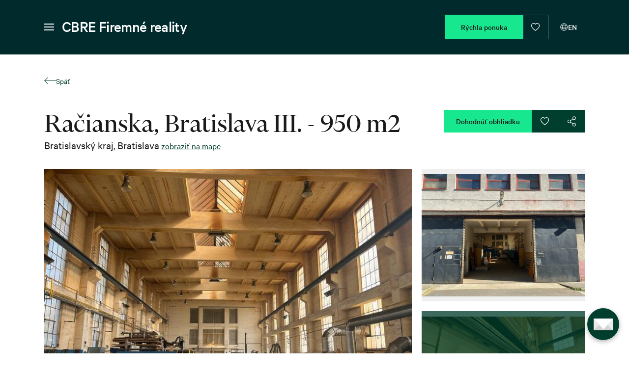

--- FILE ---
content_type: text/html;charset=utf-8
request_url: https://www.firemnereality.sk/sklady-haly-a-pozemky/racianska-bratislava-iii-950-m2-bratislava/2547
body_size: 216492
content:
<!DOCTYPE html><html  lang="sk" data-capo=""><head><meta charset="utf-8">
<meta name="viewport" content="width=device-width, initial-scale=1">
<title>Račianska, Bratislava III. - 950 m2 - sklady na prenájom | CBRE Firemné reality</title>
<meta property="og:image" content="https://www.firemnereality.sk/images/share/share-image-sk.png">
<meta property="og:image:type" content="image/png">
<meta name="twitter:card" content="summary_large_image">
<meta name="twitter:image" content="https://www.firemnereality.sk/images/share/share-image-sk.png">
<meta name="twitter:image:src" content="https://www.firemnereality.sk/images/share/share-image-sk.png">
<meta property="og:image:width" content="1200">
<meta name="twitter:image:width" content="1200">
<meta property="og:image:height" content="630">
<meta name="twitter:image:height" content="630">
<style>@charset "UTF-8";
/*! normalize.css v8.0.1 | MIT License | github.com/necolas/normalize.css */html{line-height:1.15;-webkit-text-size-adjust:100%}body{margin:0}main{display:block}h1{font-size:2em;margin:.67em 0}hr{-webkit-box-sizing:content-box;box-sizing:content-box;height:0;overflow:visible}pre{font-family:monospace,monospace;font-size:1em}a{background-color:transparent}abbr[title]{border-bottom:none;text-decoration:underline;-webkit-text-decoration:underline dotted;text-decoration:underline dotted}b,strong{font-weight:bolder}code,kbd,samp{font-family:monospace,monospace;font-size:1em}small{font-size:80%}sub,sup{font-size:75%;line-height:0;position:relative;vertical-align:baseline}sub{bottom:-.25em}sup{top:-.5em}img{border-style:none}button,input,optgroup,select,textarea{font-family:inherit;font-size:100%;line-height:1.15;margin:0}button,input{overflow:visible}button,select{text-transform:none}[type=button]::-moz-focus-inner,[type=reset]::-moz-focus-inner,[type=submit]::-moz-focus-inner,button::-moz-focus-inner{border-style:none;padding:0}[type=button]:-moz-focusring,[type=reset]:-moz-focusring,[type=submit]:-moz-focusring,button:-moz-focusring{outline:1px dotted ButtonText}fieldset{padding:.35em .75em .625em}legend{-webkit-box-sizing:border-box;box-sizing:border-box;color:inherit;display:table;max-width:100%;white-space:normal}progress{vertical-align:baseline}textarea{overflow:auto}[type=checkbox],[type=radio]{-webkit-box-sizing:border-box;box-sizing:border-box;padding:0}[type=number]::-webkit-inner-spin-button,[type=number]::-webkit-outer-spin-button{height:auto}[type=search]::-webkit-search-decoration{-webkit-appearance:none}details{display:block}summary{display:list-item}[hidden],template{display:none}.expand-enter-active,.expand-leave-active{-webkit-transition-property:var(--expand-transition--transition-property,height);transition-property:var(--expand-transition--transition-property,height)}.expand-enter-from,.expand-leave-to{height:0}.fade-in-transition-enter-active,.fade-in-transition-leave-active{-webkit-transition-duration:var(--fade-in-transition--transition-duration,var(--transition-duration));transition-duration:var(--fade-in-transition--transition-duration,var(--transition-duration));-webkit-transition-property:var(--fade-in-transition--transition-property,opacity);transition-property:var(--fade-in-transition--transition-property,opacity);-webkit-transition-timing-function:var(--fade-in-transition--transition-timing-function,cubic-bezier(.55,0,.1,1));transition-timing-function:var(--fade-in-transition--transition-timing-function,cubic-bezier(.55,0,.1,1))}.fade-in-transition-enter-from,.fade-in-transition-leave-active{opacity:0}.fade-in-linear-transition-enter-active,.fade-in-linear-transition-leave-active{-webkit-transition-duration:var(--fade-in-linear-transition--transition-duration,var(--transition-duration));transition-duration:var(--fade-in-linear-transition--transition-duration,var(--transition-duration));-webkit-transition-property:var(--fade-in-linear-transition--transition-property,opacity);transition-property:var(--fade-in-linear-transition--transition-property,opacity);-webkit-transition-timing-function:var(--fade-in-linear-transition--transition-timing-function,cubic-bezier(.23,1,.32,1));transition-timing-function:var(--fade-in-linear-transition--transition-timing-function,cubic-bezier(.23,1,.32,1))}.fade-in-linear-transition-enter-from,.fade-in-linear-transition-leave-active,.fade-in-linear-transition-leave-from{opacity:0}.slide-in-right-transition-enter-active,.slide-in-right-transition-leave-active{-webkit-transform-origin:left;transform-origin:left;-webkit-transition-duration:var(--slide-in-right-transition--transition-duration,var(--transition-duration));transition-duration:var(--slide-in-right-transition--transition-duration,var(--transition-duration));-webkit-transition-property:var(--slide-in-right-transition--transition-property,transform);transition-property:var(--slide-in-right-transition--transition-property,transform);-webkit-transition-timing-function:var(--slide-in-right-transition--transition-timing-function,ease);transition-timing-function:var(--slide-in-right-transition--transition-timing-function,ease)}.slide-in-right-transition-enter-from,.slide-in-right-transition-leave-to{-webkit-transform:translateX(-100%);transform:translateX(-100%)}.slide-in-right-transition-enter-to,.slide-in-right-transition-leave-from{-webkit-transform:translateX(0);transform:translateX(0)}.zoom-in-bottom-transition-enter-active,.zoom-in-bottom-transition-leave-active{opacity:1;-webkit-transform:scaleY(1);transform:scaleY(1);-webkit-transform-origin:center bottom;transform-origin:center bottom;-webkit-transition-duration:var(--zoom-in-bottom-transition--transition-duration,var(--transition-duration));transition-duration:var(--zoom-in-bottom-transition--transition-duration,var(--transition-duration));-webkit-transition-property:var(--zoom-in-bottom-transition--transition-property,transform,opacity);transition-property:var(--zoom-in-bottom-transition--transition-property,transform,opacity);-webkit-transition-timing-function:var(--zoom-in-bottom-transition--transition-timing-function,cubic-bezier(.23,1,.32,1));transition-timing-function:var(--zoom-in-bottom-transition--transition-timing-function,cubic-bezier(.23,1,.32,1))}.zoom-in-bottom-transition-enter-from,.zoom-in-bottom-transition-leave-active{opacity:0;-webkit-transform:scaleY(0);transform:scaleY(0)}.zoom-in-center-transition-enter-active,.zoom-in-center-transition-leave-active{opacity:1;-webkit-transform-origin:center center;transform-origin:center center;-webkit-transition-duration:var(--zoom-in-center-transition--transition-duration,var(--transition-duration));transition-duration:var(--zoom-in-center-transition--transition-duration,var(--transition-duration));-webkit-transition-property:var(--zoom-in-center-transition--transition-property,transform,opacity);transition-property:var(--zoom-in-center-transition--transition-property,transform,opacity);-webkit-transition-timing-function:var(--zoom-in-center-transition--transition-timing-function,cubic-bezier(.55,0,.1,1));transition-timing-function:var(--zoom-in-center-transition--transition-timing-function,cubic-bezier(.55,0,.1,1))}.zoom-in-center-transition-enter-from,.zoom-in-center-transition-leave-active{opacity:0;-webkit-transform:scale(0);transform:scale(0)}.zoom-in-top-transition-enter-active,.zoom-in-top-transition-leave-active{opacity:1;-webkit-transform:scaleY(1);transform:scaleY(1);-webkit-transform-origin:center top;transform-origin:center top;-webkit-transition-duration:var(--zoom-in-top-transition--transition-duration,var(--transition-duration));transition-duration:var(--zoom-in-top-transition--transition-duration,var(--transition-duration));-webkit-transition-property:var(--zoom-in-top-transition--transition-property,transform,opacity);transition-property:var(--zoom-in-top-transition--transition-property,transform,opacity);-webkit-transition-timing-function:var(--zoom-in-top-transition--transition-timing-function,cubic-bezier(.23,1,.32,1));transition-timing-function:var(--zoom-in-top-transition--transition-timing-function,cubic-bezier(.23,1,.32,1))}.zoom-in-top-transition-enter-from,.zoom-in-top-transition-leave-active{opacity:0;-webkit-transform:scaleY(0);transform:scaleY(0)}.zoom-in-left-transition-enter-active,.zoom-in-left-transition-leave-active{opacity:1;-webkit-transform:scale(1);transform:scale(1);-webkit-transform-origin:top left;transform-origin:top left;-webkit-transition-duration:var(--zoom-in-center-transition--transition-duration,var(--transition-duration));transition-duration:var(--zoom-in-center-transition--transition-duration,var(--transition-duration));-webkit-transition-property:var(--zoom-in-center-transition--transition-property,transform,opacity);transition-property:var(--zoom-in-center-transition--transition-property,transform,opacity);-webkit-transition-timing-function:var(--zoom-in-center-transition--transition-timing-function,cubic-bezier(.23,1,.32,1));transition-timing-function:var(--zoom-in-center-transition--transition-timing-function,cubic-bezier(.23,1,.32,1))}.zoom-in-left-transition-enter-from,.zoom-in-left-transition-leave-active{opacity:0;-webkit-transform:scale(.45);transform:scale(.45)}.zoom-in-right-transition-enter-active,.zoom-in-right-transition-leave-active{opacity:1;-webkit-transform:scale(1);transform:scale(1);-webkit-transform-origin:top right;transform-origin:top right;-webkit-transition-duration:var(--zoom-in-right-transition--transition-duration,var(--transition-duration));transition-duration:var(--zoom-in-right-transition--transition-duration,var(--transition-duration));-webkit-transition-property:var(--zoom-in-right-transition--transition-property,transform,opacity);transition-property:var(--zoom-in-right-transition--transition-property,transform,opacity);-webkit-transition-timing-function:var(--zoom-in-right-transition--transition-timing-function,cubic-bezier(.23,1,.32,1));transition-timing-function:var(--zoom-in-right-transition--transition-timing-function,cubic-bezier(.23,1,.32,1))}.zoom-in-right-transition-enter-from,.zoom-in-right-transition-leave-active{opacity:0;-webkit-transform:scale(.45);transform:scale(.45)}*,:after,:before{-webkit-box-sizing:border-box;box-sizing:border-box}::-moz-focus-inner{border-style:none;padding:0}@media (prefers-reduced-motion:no-preference){:root{scroll-behavior:smooth}}body{background-color:var(--body--background,var(--color-white));color:var(--body--color,var(--color-dark));font-family:var(--body--font-family,var(--font-family-primary-base));font-size:var(--body--font-size,var(--font-size));line-height:var(--body--line-height,var(--line-height));text-align:var(--body--text-align,left);-webkit-transition-duration:var(--body--transition-duration,var(--transition-duration));transition-duration:var(--body--transition-duration,var(--transition-duration));-webkit-transition-property:var(--body--transition-property,background-color,color);transition-property:var(--body--transition-property,background-color,color);-webkit-transition-timing-function:var(--body--transition-timing-function,var(--transition-timing-function));transition-timing-function:var(--body--transition-timing-function,var(--transition-timing-function));-webkit-text-size-adjust:100%;-webkit-tap-highlight-color:var(--body--tap-highlight-color,rgba(0,0,0,0))}abbr[title]{cursor:help;-webkit-text-decoration-skip-ink:none;text-decoration-skip-ink:none}address{font-style:normal;line-height:inherit;margin-bottom:var(--address--margin-bottom,var(--margin-bottom))}blockquote{margin:0 0 var(--blockquote--margin-bottom,var(--margin-bottom))}.blockquote{font-size:var(--blockquote--font-size,var(--font-size))}.blockquote.-left{text-align:left}.blockquote.-left.-bordered{border-left:var(--blockquote--border-left,5px var(--border-left-style) var(--border-left-color));padding-left:var(--blockquote--padding-left,var(--padding-left))}.blockquote.-center{text-align:center}.blockquote.-right{text-align:right}.blockquote.-right.-bordered{border-right:var(--blockquote--border-right,5px var(--border-right-style) var(--border-right-color));padding-right:var(--blockquote--padding-right,var(--padding-right))}.blockquote>p{margin-bottom:0}.blockquote>.footer,.blockquote>footer{color:var(--blockquote--footer--color,var(--text-color-weak));display:block;font-size:80%}.blockquote>.footer:before,.blockquote>footer:before{content:"— "}code,kbd,pre,samp{font-family:var(--font-family-primary-monospace);font-size:var(--font-size)}pre{display:block;font-size:var(--pre--font-size,var(--code--font-size,var(--font-size-sm)));margin-bottom:var(--pre--margin-bottom,var(--margin-bottom));margin-top:0;overflow:auto}pre code{background:transparent;color:inherit;font-size:inherit;padding:0;word-break:normal}code{background:var(--code--background);border-radius:var(--code--border-radius,var(--code--border-top-left-radius,var(--border-top-left-radius)) var(--code--border-top-right-radius,var(--border-top-right-radius)) var(--code--border-bottom-right-radius,var(--border-bottom-right-radius)) var(--code--border-bottom-left-radius,var(--border-bottom-left-radius)));color:var(--code--color);font-size:var(--code--font-size,var(--font-size-sm));padding:var(--code--padding,var(--code--padding-top,.15rem) var(--code--padding-right,.45rem) var(--code--padding-bottom,.15rem) var(--code--padding-left,.45rem));word-wrap:break-word}a>code{color:inherit}kbd{background:var(--kbd--background,var(--body--color));border-radius:var(--kbd--border-radius,var(--border-radius-sm));color:var(--kbd--color,var(--body--background));font-size:var(--kbd--font-size,var(--code--font-size,var(--font-size-sm)));padding:var(--kbd--padding,var(--kbd--padding-top,.1875rem) var(--kbd--padding-right,.375rem) var(--kbd--padding-bottom,.1875rem) var(--kbd--padding-left,.375rem))}kbd kbd{font-size:var(--kbd--font-size,var(--font-size-sm));padding:0}output{display:inline-block}.d1{color:var(--d1--color,var(--display--color,var(--heading--color,inherit)));font-family:var(--d1--font-family,var(--display--font-family,var(--heading--font-family,var(--font-family-secondary-base))));font-style:var(--d1--font-style,var(--display--font-style,var(--heading--font-style,normal)));font-weight:var(--d1--font-weight,var(--display--font-weight,var(--heading--font-weight,var(--font-weight-semibold))));line-height:var(--d1--line-height,var(--display--line-height,var(--heading--line-height,1.2)));margin-bottom:var(--d1--margin-bottom,var(--display--margin-bottom,var(--heading--margin-bottom,var(--margin-bottom-sm))));margin-top:var(--d1--margin-top,var(--display--margin-top,var(--heading--margin-top,0)))}.d2{color:var(--d2--color,var(--display--color,var(--heading--color,inherit)));font-family:var(--d2--font-family,var(--display--font-family,var(--heading--font-family,var(--font-family-secondary-base))));font-style:var(--d2--font-style,var(--display--font-style,var(--heading--font-style,normal)));font-weight:var(--d2--font-weight,var(--display--font-weight,var(--heading--font-weight,var(--font-weight-semibold))));line-height:var(--d2--line-height,var(--display--line-height,var(--heading--line-height,1.2)));margin-bottom:var(--d2--margin-bottom,var(--display--margin-bottom,var(--heading--margin-bottom,var(--margin-bottom-sm))));margin-top:var(--d2--margin-top,var(--display--margin-top,var(--heading--margin-top,0)))}.d3{color:var(--d3--color,var(--display--color,var(--heading--color,inherit)));font-family:var(--d3--font-family,var(--display--font-family,var(--heading--font-family,var(--font-family-secondary-base))));font-style:var(--d3--font-style,var(--display--font-style,var(--heading--font-style,normal)));font-weight:var(--d3--font-weight,var(--display--font-weight,var(--heading--font-weight,var(--font-weight-semibold))));line-height:var(--d3--line-height,var(--display--line-height,var(--heading--line-height,1.2)));margin-bottom:var(--d3--margin-bottom,var(--display--margin-bottom,var(--heading--margin-bottom,var(--margin-bottom-sm))));margin-top:var(--d3--margin-top,var(--display--margin-top,var(--heading--margin-top,0)))}.d4{color:var(--d4--color,var(--display--color,var(--heading--color,inherit)));font-family:var(--d4--font-family,var(--display--font-family,var(--heading--font-family,var(--font-family-secondary-base))));font-style:var(--d4--font-style,var(--display--font-style,var(--heading--font-style,normal)));font-weight:var(--d4--font-weight,var(--display--font-weight,var(--heading--font-weight,var(--font-weight-semibold))));line-height:var(--d4--line-height,var(--display--line-height,var(--heading--line-height,1.2)));margin-bottom:var(--d4--margin-bottom,var(--display--margin-bottom,var(--heading--margin-bottom,var(--margin-bottom-sm))));margin-top:var(--d4--margin-top,var(--display--margin-top,var(--heading--margin-top,0)))}.d5{color:var(--d5--color,var(--display--color,var(--heading--color,inherit)));font-family:var(--d5--font-family,var(--display--font-family,var(--heading--font-family,var(--font-family-secondary-base))));font-style:var(--d5--font-style,var(--display--font-style,var(--heading--font-style,normal)));font-weight:var(--d5--font-weight,var(--display--font-weight,var(--heading--font-weight,var(--font-weight-semibold))));line-height:var(--d5--line-height,var(--display--line-height,var(--heading--line-height,1.2)));margin-bottom:var(--d5--margin-bottom,var(--display--margin-bottom,var(--heading--margin-bottom,var(--margin-bottom-sm))));margin-top:var(--d5--margin-top,var(--display--margin-top,var(--heading--margin-top,0)))}.d6{color:var(--d6--color,var(--display--color,var(--heading--color,inherit)));font-family:var(--d6--font-family,var(--display--font-family,var(--heading--font-family,var(--font-family-secondary-base))));font-style:var(--d6--font-style,var(--display--font-style,var(--heading--font-style,normal)));font-weight:var(--d6--font-weight,var(--display--font-weight,var(--heading--font-weight,var(--font-weight-semibold))));line-height:var(--d6--line-height,var(--display--line-height,var(--heading--line-height,1.2)));margin-bottom:var(--d6--margin-bottom,var(--display--margin-bottom,var(--heading--margin-bottom,var(--margin-bottom-sm))));margin-top:var(--d6--margin-top,var(--display--margin-top,var(--heading--margin-top,0)))}.d1{font-size:var(--d1--font-size,calc(var(--font-size)*var(--scale-ratio-pow-5)*var(--scale-ratio-pow-5)))}.d2{font-size:var(--d2--font-size,calc(var(--font-size)*var(--scale-ratio-pow-5)*var(--scale-ratio-pow-4)))}.d3{font-size:var(--d3--font-size,calc(var(--font-size)*var(--scale-ratio-pow-5)*var(--scale-ratio-pow-3)))}.d4{font-size:var(--d4--font-size,calc(var(--font-size)*var(--scale-ratio-pow-5)*var(--scale-ratio-pow-2)))}.d5{font-size:var(--d5--font-size,calc(var(--font-size)*var(--scale-ratio-pow-5)*var(--scale-ratio-pow-1)))}.d6{font-size:var(--d6--font-size,calc(var(--font-size)*var(--scale-ratio-pow-5)))}label{display:inline-block}button{border-radius:0}button:focus:not(:focus-visible){outline:0}button,input,optgroup,select,textarea{font-size:inherit;line-height:inherit}[role=button]{cursor:pointer}select{word-wrap:normal}select:disabled{opacity:1}[list]:not([type=date],[type=datetime-local],[type=month],[type=week],[type=time])::-webkit-calendar-picker-indicator{display:none!important}[type=button],[type=reset],[type=submit],button{-webkit-appearance:button}[type=button]:not(:disabled),[type=reset]:not(:disabled),[type=submit]:not(:disabled),button:not(:disabled){cursor:pointer}textarea{resize:vertical}fieldset{border:0;margin:0;min-width:0;padding:0}legend{float:left;font-size:var(--legend--font-size,var(--font-size-lg));line-height:inherit;margin-bottom:var(--legend--margin-bottom,var(--margin-bottom));padding:0;width:100%}legend+*{clear:left}::-webkit-datetime-edit-day-field,::-webkit-datetime-edit-fields-wrapper,::-webkit-datetime-edit-hour-field,::-webkit-datetime-edit-minute,::-webkit-datetime-edit-month-field,::-webkit-datetime-edit-text,::-webkit-datetime-edit-year-field{padding:0}::-webkit-inner-spin-button{height:auto}[type=search]{-webkit-appearance:textfield;outline-offset:-2px}::-webkit-search-decoration{-webkit-appearance:none}::-webkit-color-swatch-wrapper{padding:0}::-webkit-file-upload-button{-webkit-appearance:button;font:inherit}::file-selector-button{-webkit-appearance:button;font:inherit}.h1,h1{color:var(--h1--color,var(--heading--color,inherit));font-family:var(--h1--font-family,var(--heading--font-family,var(--font-family-secondary-base)));font-style:var(--h1--font-style,var(--heading--font-style,normal));font-weight:var(--h1--font-weight,var(--heading--font-weight,var(--font-weight-semibold)));line-height:var(--h1--line-height,var(--heading--line-height,1.2));margin-bottom:var(--h1--margin-bottom,var(--heading--margin-bottom,var(--margin-bottom-sm)));margin-top:var(--h1--margin-top,var(--heading--margin-top,0))}.h2,h2{color:var(--h2--color,var(--heading--color,inherit));font-family:var(--h2--font-family,var(--heading--font-family,var(--font-family-secondary-base)));font-style:var(--h2--font-style,var(--heading--font-style,normal));font-weight:var(--h2--font-weight,var(--heading--font-weight,var(--font-weight-semibold)));line-height:var(--h2--line-height,var(--heading--line-height,1.2));margin-bottom:var(--h2--margin-bottom,var(--heading--margin-bottom,var(--margin-bottom-sm)));margin-top:var(--h2--margin-top,var(--heading--margin-top,0))}.h3,h3{color:var(--h3--color,var(--heading--color,inherit));font-family:var(--h3--font-family,var(--heading--font-family,var(--font-family-secondary-base)));font-style:var(--h3--font-style,var(--heading--font-style,normal));font-weight:var(--h3--font-weight,var(--heading--font-weight,var(--font-weight-semibold)));line-height:var(--h3--line-height,var(--heading--line-height,1.2));margin-bottom:var(--h3--margin-bottom,var(--heading--margin-bottom,var(--margin-bottom-sm)));margin-top:var(--h3--margin-top,var(--heading--margin-top,0))}.h4,h4{color:var(--h4--color,var(--heading--color,inherit));font-family:var(--h4--font-family,var(--heading--font-family,var(--font-family-secondary-base)));font-style:var(--h4--font-style,var(--heading--font-style,normal));font-weight:var(--h4--font-weight,var(--heading--font-weight,var(--font-weight-semibold)));line-height:var(--h4--line-height,var(--heading--line-height,1.2));margin-bottom:var(--h4--margin-bottom,var(--heading--margin-bottom,var(--margin-bottom-sm)));margin-top:var(--h4--margin-top,var(--heading--margin-top,0))}.h5,h5{color:var(--h5--color,var(--heading--color,inherit));font-family:var(--h5--font-family,var(--heading--font-family,var(--font-family-secondary-base)));font-style:var(--h5--font-style,var(--heading--font-style,normal));font-weight:var(--h5--font-weight,var(--heading--font-weight,var(--font-weight-semibold)));line-height:var(--h5--line-height,var(--heading--line-height,1.2));margin-bottom:var(--h5--margin-bottom,var(--heading--margin-bottom,var(--margin-bottom-sm)));margin-top:var(--h5--margin-top,var(--heading--margin-top,0))}.h6,h6{color:var(--h6--color,var(--heading--color,inherit));font-family:var(--h6--font-family,var(--heading--font-family,var(--font-family-secondary-base)));font-style:var(--h6--font-style,var(--heading--font-style,normal));font-weight:var(--h6--font-weight,var(--heading--font-weight,var(--font-weight-semibold)));line-height:var(--h6--line-height,var(--heading--line-height,1.2));margin-bottom:var(--h6--margin-bottom,var(--heading--margin-bottom,var(--margin-bottom-sm)));margin-top:var(--h6--margin-top,var(--heading--margin-top,0))}.h1,h1{font-size:var(--h1--font-size,calc(var(--font-size)*var(--scale-ratio-pow-5)))}.h2,h2{font-size:var(--h2--font-size,calc(var(--font-size)*var(--scale-ratio-pow-4)))}.h3,h3{font-size:var(--h3--font-size,calc(var(--font-size)*var(--scale-ratio-pow-3)))}.h4,h4{font-size:var(--h4--font-size,calc(var(--font-size)*var(--scale-ratio-pow-2)))}.h5,h5{font-size:var(--h5--font-size,calc(var(--font-size)*var(--scale-ratio-pow-1)))}.h6,h6{font-size:var(--h6--font-size,var(--font-size))}[hidden]{display:none!important}hr{border:0;border-top:var(--hr--border-width,var(--border-top-width)) solid var(--hr--border-color,var(--border-top-color));color:var(--hr--color,inherit);margin:var(--hr--margin,var(--margin-top) 0 var(--margin-bottom))}iframe{border:0}img,svg{vertical-align:middle}figure{margin:0 0 var(--figure--margin-bottom,var(--margin-bottom))}._image\:fluid,.image.-fluid{height:auto;width:100%}._image\:polaroid,._image\:responsive,._image\:thumbnail,.image.-polaroid,.image.-responsive,.image.-thumbnail{height:auto;max-width:100%}._image\:polaroid,._image\:thumbnail,.image.-polaroid,.image.-thumbnail{background-color:var(--thumbnail--background,var(--color--white));border-color:var(--thumbnail--border-color,var(--border-color));border-radius:var(--thumbnail--border-radius,var(--border-radius));border-style:var(--thumbnail--border-style,var(--border-style));border-width:var(--thumbnail--border-width,var(--border-width));-webkit-box-shadow:var(--thumbnail--box-shadow,var(--box-shadow));box-shadow:var(--thumbnail--box-shadow,var(--box-shadow));padding:var(--thumbnail--padding,var(--padding));-webkit-transition:var(--thumbnail--transition,var(--transition-duration) all var(--transition-timing-function));transition:var(--thumbnail--transition,var(--transition-duration) all var(--transition-timing-function))}._image\:polaroid,.image.-polaroid{padding-bottom:var(--polaroid--padding,var(--padding))}.image[src$=".svg"]{width:100%\9}.figure{display:inline-block}.figure>.image,.figure>img{line-height:1;margin-bottom:var(--figure--image--margin-bottom,var(--margin-bottom))}.figure>.caption{color:var(--figure--caption--color,var(--body--color));font-size:var(--figure--caption--font-size,var(--font-size-sm))}a{color:var(--link--color,var(--color-primary-500));-webkit-text-decoration:var(--link--text-decoration,none);text-decoration:var(--link--text-decoration,none)}a:hover{color:var(--link--hover--color,var(--color-primary-600));-webkit-text-decoration:var(--link--hover--text-decoration,underline);text-decoration:var(--link--hover--text-decoration,underline)}a:not([href],[class],[to]),a:not([href],[class],[to]):hover{color:inherit;text-decoration:none}ol{margin-bottom:var(--ol--margin-bottom,var(--list--margin-bottom,var(--margin-bottom)));margin-top:var(--ol--margin-top,var(--list--margin-top,0));padding-left:var(--ol--padding-left,var(--list--padding-left,var(--padding-left-lg)))}ul{margin-bottom:var(--ul--margin-bottom,var(--list--margin-bottom,var(--margin-bottom)));margin-top:var(--ul--margin-top,var(--list--margin-top,0));padding-left:var(--ul--padding-left,var(--list--padding-left,var(--padding-left-lg)))}dl{margin-bottom:var(--dl--margin-bottom,var(--list--margin-bottom,var(--margin-bottom)));margin-top:var(--dl--margin-top,var(--list--margin-top,0))}ol ol,ol ul,ul ol,ul ul{margin-bottom:0}dt{font-weight:var(--dl--dt--font-weight,var(--font-weight-bold))}dd{margin-bottom:var(--dl--dd--margin-bottom,var(--margin-bottom-sm));margin-left:var(--dl--dd--margin-left,0)}._list\:inline>.item,._list\:inline>li,._list\:unstyled>.item,._list\:unstyled>li,.list>.item,.list>li,dl>.item,dl>li,ol>.item,ol>li,ul>.item,ul>li{margin-bottom:var(--list--item--margin-bottom,var(--margin-bottom-1-2))}._list\:inline,._list\:unstyled,.list.-inline,.list.-unstyled{list-style:none;padding-left:0}._list\:inline>.item,._list\:inline>li,.list.-inline>.item,.list.-inline>li{display:-webkit-inline-box;display:-ms-inline-flexbox;display:inline-flex;margin-bottom:0}._list\:inline>.item:not(:last-child),._list\:inline>li:not(:last-child),.list.-inline>.item:not(:last-child),.list.-inline>li:not(:last-child){margin-right:var(--list--inline--item--margin-right,var(--margin-right))}mark{background-color:var(--mark--background,var(--color-yellow-100));padding:var(--mark--padding,.1875rem)}p{margin-bottom:var(--p--margin-bottom,var(--margin-bottom));margin-top:var(--p--margin-top,0)}.lead{font-size:var(--lead--font-size,var(--font-size-lg));font-weight:var(--lead--font-weight,var(--font-weight-light))}.initialism{font-size:var(--initialism--font-size,90%);text-transform:var(--initialism--text-transform,uppercase)}summary{cursor:pointer}table{border-collapse:collapse;caption-side:bottom}caption{color:var(--caption--color,var(--color-gray-600));padding-bottom:var(--caption--padding-bottom,var(--table--cell--padding-bottom,var(--padding-bottom-sm)));padding-top:var(--caption--padding-top,var(--table--cell--padding-top,var(--padding-top-sm)));text-align:left}th{font-weight:var(--table--th--font-weight,var(--font-weight-bold));text-align:inherit;text-align:-webkit-match-parent}tbody,td,tfoot,th,thead,tr{border:0 solid;border-color:inherit}[role=button],a,area,button,input:not([type=range]),label,select,summary,textarea{-ms-touch-action:manipulation;touch-action:manipulation}.alert{display:-webkit-box;display:-ms-flexbox;display:flex;position:relative;-webkit-box-orient:horizontal;-webkit-box-direction:normal;-ms-flex-direction:row;flex-direction:row;-webkit-box-flex:1;-ms-flex:1 1 auto;flex:1 1 auto;min-width:0;word-wrap:break-word;background:var(--alert--background);background-clip:border-box;border-color:var(--alert--border-color,var(--alert--border-top-color,var(--border-top-color)) var(--alert--border-right-color,var(--border-right-color)) var(--alert--border-bottom-color,var(--border-bottom-color)) var(--alert--border-left-color,var(--border-left-color)));border-radius:var(--alert--border-radius,var(--alert--border-top-left-radius,var(--border-top-left-radius)) var(--alert--border-top-right-radius,var(--border-top-right-radius)) var(--alert--border-bottom-right-radius,var(--border-bottom-right-radius)) var(--alert--border-bottom-left-radius,var(--border-bottom-left-radius)));border-style:var(--alert--border-style,var(--alert--border-top-style,var(--border-top-style)) var(--alert--border-right-style,var(--border-right-style)) var(--alert--border-bottom-style,var(--border-bottom-style)) var(--alert--border-left-style,var(--border-left-style)));border-width:var(--alert--border-width,var(--alert--border-top-width,var(--border-top-width)) var(--alert--border-right-width,var(--border-right-width)) var(--alert--border-bottom-width,var(--border-bottom-width)) var(--alert--border-left-width,var(--border-left-width)));-webkit-box-shadow:var(--alert--box-shadow,var(--alert--box-shadow-x-offset,var(--box-shadow-offset-x)) var(--alert--box-shadow-y-offset,var(--box-shadow-offset-y)) var(--alert--box-shadow-blur-radius,var(--box-shadow-blur-radius)) var(--alert--box-shadow-spread-radius,var(--box-shadow-spread-radius)) var(--alert--box-shadow-color,var(--box-shadow-color)));box-shadow:var(--alert--box-shadow,var(--alert--box-shadow-x-offset,var(--box-shadow-offset-x)) var(--alert--box-shadow-y-offset,var(--box-shadow-offset-y)) var(--alert--box-shadow-blur-radius,var(--box-shadow-blur-radius)) var(--alert--box-shadow-spread-radius,var(--box-shadow-spread-radius)) var(--alert--box-shadow-color,var(--box-shadow-color)));color:var(--alert--color);font-size:var(--alert--font-size,var(--font-size));-webkit-transition-property:var(--alert--transition-property,background-color,color,border-color);transition-property:var(--alert--transition-property,background-color,color,border-color);-webkit-transition-timing-function:var(--alert--transition-timing-function,var(--transition-timing-function));transition-timing-function:var(--alert--transition-timing-function,var(--transition-timing-function));-webkit-box-align:center;-ms-flex-align:center;align-items:center}.alert,.alert a{-webkit-transition-duration:var(--alert--transition-duration,var(--transition-duration));transition-duration:var(--alert--transition-duration,var(--transition-duration))}.alert a{color:var(--alert--link--color,var(--alert--color));font-weight:600;-webkit-transition-property:var(--alert--link--transition-property,color);transition-property:var(--alert--link--transition-property,color);-webkit-transition-timing-function:var(--alert--transition-timing-function,var(--transition-timing-function));transition-timing-function:var(--alert--transition-timing-function,var(--transition-timing-function))}.alert a:focus,.alert a:hover{color:var(--alert--link-color,var(--color))}.alert code{background:var(--alert--code--background);color:var(--alert--code--color)}.alert>.content{padding:var(--alert--padding,var(--alert--padding-top,var(--padding-top)) var(--alert--padding-right,var(--padding-right)) var(--alert--padding-bottom,var(--padding-bottom)) var(--alert--padding-left,var(--padding-left)))}.alert>.content>.title{font-weight:var(--alert--title--font-weight,var(--font-weight-semibold))}.alert>.icon{margin-left:var(--alert--icon--margin-left,var(--alert--padding-left,var(--padding-left)));-webkit-box-flex:1;display:-webkit-inline-box;display:-ms-inline-flexbox;display:inline-flex;-ms-flex:1;flex:1;-webkit-box-align:center;-ms-flex-align:center;align-items:center;-webkit-box-pack:center;-ms-flex-pack:center;justify-content:center}.alert>.dismiss{-webkit-box-flex:0;cursor:pointer;display:inline-block;-ms-flex:0 0 auto;flex:0 0 auto;margin-right:var(--alert--dismiss--margin-right,var(--alert--padding-right,var(--padding-right)));text-align:center}.alert,.alert>.content{-webkit-box-flex:0;-ms-flex:0 1 100%;flex:0 1 100%}.alert>.content>hr,.alert>hr{margin-left:0;margin-right:0}.alert.-info{--alert--background:var(--alert--info--background,var(--color-info-100));--alert--border-top-color:var(--alert--info--border-top-color,var(--color-info-500));--alert--border-right-color:var(--alert--info--border-right-color,var(--color-info-500));--alert--border-bottom-color:var(
      --alert--info--border-bottom-color,var(--color-info-500)
  );--alert--border-left-color:var(--alert--info--border-left-color,var(--color-info-500));--alert--color:var(--alert--info--color,var(--color-info-800))}.alert.-success{--alert--background:var(--alert--success--background,var(--color-success-100));--alert--border-top-color:var(
      --alert--success--border-top-color,var(--color-success-500)
  );--alert--border-right-color:var(
      --alert--success--border-right-color,var(--color-success-500)
  );--alert--border-bottom-color:var(
      --alert--success--border-bottom-color,var(--color-success-500)
  );--alert--border-left-color:var(
      --alert--success--border-left-color,var(--color-success-500)
  );--alert--color:var(--alert--success--color,var(--color-success-800))}.alert.-warning{--alert--background:var(--alert--warning--background,var(--color-warning-100));--alert--border-top-color:var(
      --alert--warning--border-top-color,var(--color-warning-500)
  );--alert--border-right-color:var(
      --alert--warning--border-right-color,var(--color-warning-500)
  );--alert--border-bottom-color:var(
      --alert--warning--border-bottom-color,var(--color-warning-500)
  );--alert--border-left-color:var(
      --alert--warning--border-left-color,var(--color-warning-500)
  );--alert--color:var(--alert--warning--color,var(--color-warning-800))}.alert.-danger{--alert--background:var(--alert--danger--background,var(--color-danger-100));--alert--border-top-color:var(--alert--danger--border-top-color,var(--color-danger-500));--alert--border-right-color:var(
      --alert--danger--border-right-color,var(--color-danger-500)
  );--alert--border-bottom-color:var(
      --alert--danger--border-bottom-color,var(--color-danger-500)
  );--alert--border-left-color:var(
      --alert--danger--border-left-color,var(--color-danger-500)
  );--alert--color:var(--alert--danger--color,var(--color-danger-800))}.alert.-sm{--alert--border-top-left-radius:var(
      --alert--sm--border-top-left-radius,calc(var(--border-top-right-radius)*var(--size-multiplier-sm))
  );--alert--border-top-right-radius:var(
      --alert--sm--border-top-right-radius,calc(var(--border-top-right-radius)*var(--size-multiplier-sm))
  );--alert--border-bottom-right-radius:var(
      --alert--sm--border-bottom-right-radius,calc(var(--border-bottom-right-radius)*var(--size-multiplier-sm))
  );--alert--border-bottom-left-radius:var(
      --alert--sm--border-bottom-left-radius,calc(var(--border-bottom-left-radius)*var(--size-multiplier-sm))
  );--alert--font-size:var(
      --alert--sm--font-size,calc(var(--font-size)*var(--size-multiplier-sm))
  );--alert--padding-top:var(
      --alert--sm--padding-top,calc(var(--padding-top)*var(--size-multiplier-sm))
  );--alert--padding-right:var(
      --alert--sm--padding-right,calc(var(--padding-right)*var(--size-multiplier-sm))
  );--alert--padding-bottom:var(
      --alert--sm--padding-bottom,calc(var(--padding-bottom)*var(--size-multiplier-sm))
  );--alert--padding-left:var(
      --alert--sm--padding-left,calc(var(--padding-left)*var(--size-multiplier-sm))
  )}.alert.-md{--alert--border-top-left-radius:var(
      --alert--md--border-top-left-radius,calc(var(--border-top-right-radius)*var(--size-multiplier-md))
  );--alert--border-top-right-radius:var(
      --alert--md--border-top-right-radius,calc(var(--border-top-right-radius)*var(--size-multiplier-md))
  );--alert--border-bottom-right-radius:var(
      --alert--md--border-bottom-right-radius,calc(var(--border-bottom-right-radius)*var(--size-multiplier-md))
  );--alert--border-bottom-left-radius:var(
      --alert--md--border-bottom-left-radius,calc(var(--border-bottom-left-radius)*var(--size-multiplier-md))
  );--alert--font-size:var(
      --alert--md--font-size,calc(var(--font-size)*var(--size-multiplier-md))
  );--alert--padding-top:var(
      --alert--md--padding-top,calc(var(--padding-top)*var(--size-multiplier-md))
  );--alert--padding-right:var(
      --alert--md--padding-right,calc(var(--padding-right)*var(--size-multiplier-md))
  );--alert--padding-bottom:var(
      --alert--md--padding-bottom,calc(var(--padding-bottom)*var(--size-multiplier-md))
  );--alert--padding-left:var(
      --alert--md--padding-left,calc(var(--padding-left)*var(--size-multiplier-md))
  )}.alert.-lg{--alert--border-top-left-radius:var(
      --alert--lg--border-top-left-radius,calc(var(--border-top-right-radius)*var(--size-multiplier-lg))
  );--alert--border-top-right-radius:var(
      --alert--lg--border-top-right-radius,calc(var(--border-top-right-radius)*var(--size-multiplier-lg))
  );--alert--border-bottom-right-radius:var(
      --alert--lg--border-bottom-right-radius,calc(var(--border-bottom-right-radius)*var(--size-multiplier-lg))
  );--alert--border-bottom-left-radius:var(
      --alert--lg--border-bottom-left-radius,calc(var(--border-bottom-left-radius)*var(--size-multiplier-lg))
  );--alert--font-size:var(
      --alert--lg--font-size,calc(var(--font-size)*var(--size-multiplier-lg))
  );--alert--padding-top:var(
      --alert--lg--padding-top,calc(var(--padding-top)*var(--size-multiplier-lg))
  );--alert--padding-right:var(
      --alert--lg--padding-right,calc(var(--padding-right)*var(--size-multiplier-lg))
  );--alert--padding-bottom:var(
      --alert--lg--padding-bottom,calc(var(--padding-bottom)*var(--size-multiplier-lg))
  );--alert--padding-left:var(
      --alert--lg--padding-left,calc(var(--padding-left)*var(--size-multiplier-lg))
  )}.badge{background:var(--badge--background);border-color:var(--badge--border-color,var(--badge--border-top-color,var(--border-top-color)) var(--badge--border-right-color,var(--border-right-color)) var(--badge--border-bottom-color,var(--border-bottom-color)) var(--badge--border-left-color,var(--border-left-color)));border-radius:var(--badge--border-radius,var(--badge--border-top-left-radius,var(--border-top-left-radius)) var(--badge--border-top-right-radius,var(--border-top-right-radius)) var(--badge--border-bottom-right-radius,var(--border-bottom-right-radius)) var(--badge--border-bottom-left-radius,var(--border-bottom-left-radius)));border-style:var(--badge--border-style,var(--badge--border-top-style,var(--border-top-style)) var(--badge--border-right-style,var(--border-right-style)) var(--badge--border-bottom-style,var(--border-bottom-style)) var(--badge--border-left-style,var(--border-left-style)));border-width:var(--badge--border-width,var(--badge--border-top-width,var(--border-top-width)) var(--badge--border-right-width,var(--border-right-width)) var(--badge--border-bottom-width,var(--border-bottom-width)) var(--badge--border-left-width,var(--border-left-width)));-webkit-box-shadow:var(--badge--box-shadow,var(--badge--box-shadow-x-offset,var(--box-shadow-offset-x)) var(--badge--box-shadow-y-offset,var(--box-shadow-offset-y)) var(--badge--box-shadow-blur-radius,var(--box-shadow-blur-radius)) var(--badge--box-shadow-spread-radius,var(--box-shadow-spread-radius)) var(--badge--box-shadow-color,var(--box-shadow-color)));box-shadow:var(--badge--box-shadow,var(--badge--box-shadow-x-offset,var(--box-shadow-offset-x)) var(--badge--box-shadow-y-offset,var(--box-shadow-offset-y)) var(--badge--box-shadow-blur-radius,var(--box-shadow-blur-radius)) var(--badge--box-shadow-spread-radius,var(--box-shadow-spread-radius)) var(--badge--box-shadow-color,var(--box-shadow-color)));color:var(--badge--color);display:inline-block;font-size:var(--badge--font-size,var(--font-size));font-weight:var(--badge--font-weight,var(--font-weight-semibold));line-height:1;padding:var(--badge--padding,var(--badge--padding-top,var(--padding-top)) var(--badge--padding-right,var(--padding-right)) var(--badge--padding-bottom,var(--padding-bottom)) var(--badge--padding-left,var(--padding-left)));text-align:center;-webkit-transition-duration:var(--badge--transition-duration,var(--transition-duration));transition-duration:var(--badge--transition-duration,var(--transition-duration));-webkit-transition-property:var(--badge--transition-property,background-color,color,border-color);transition-property:var(--badge--transition-property,background-color,color,border-color);-webkit-transition-timing-function:var(--badge--transition-timing-function,var(--transition-timing-function));transition-timing-function:var(--badge--transition-timing-function,var(--transition-timing-function));vertical-align:baseline;white-space:nowrap}a:focus .badge,a:hover .badge{background:var(--badge--link--hover--background,var(--badge--background));text-decoration:none}.button .badge{position:relative;top:-1px}.badge.-pill{--border-radius:50%}.badge.-primary{--badge--background:var(--badge--primary--background,var(--color-primary));--badge--border-top-color:var(
      --badge--primary--border-top-color,var(--color-primary-shade-50)
  );--badge--border-right-color:var(
      --badge--primary--border-right-color,var(--color-primary-shade-50)
  );--badge--border-bottom-color:var(
      --badge--primary--border-bottom-color,var(--color-primary-shade-50)
  );--badge--border-left-color:var(
      --badge--primary--border-left-color,var(--color-primary-shade-50)
  );--badge--color:var(--badge--primary--color,var(--contrast-text-color-primary))}.badge.-secondary{--badge--background:var(--badge--secondary--background,var(--color-secondary));--badge--border-top-color:var(
      --badge--secondary--border-top-color,var(--color-secondary-shade-50)
  );--badge--border-right-color:var(
      --badge--secondary--border-right-color,var(--color-secondary-shade-50)
  );--badge--border-bottom-color:var(
      --badge--secondary--border-bottom-color,var(--color-secondary-shade-50)
  );--badge--border-left-color:var(
      --badge--secondary--border-left-color,var(--color-secondary-shade-50)
  );--badge--color:var(--badge--secondary--color,var(--contrast-text-color-secondary))}.badge.-info{--badge--background:var(--badge--info--background,var(--color-info));--badge--border-top-color:var(--badge--info--border-top-color,var(--color-info-shade-50));--badge--border-right-color:var(
      --badge--info--border-right-color,var(--color-info-shade-50)
  );--badge--border-bottom-color:var(
      --badge--info--border-bottom-color,var(--color-info-shade-50)
  );--badge--border-left-color:var(
      --badge--info--border-left-color,var(--color-info-shade-50)
  );--badge--color:var(--badge--info--color,var(--contrast-text-color-info))}.badge.-success{--badge--background:var(--badge--success--background,var(--color-success));--badge--border-top-color:var(
      --badge--success--border-top-color,var(--color-success-shade-50)
  );--badge--border-right-color:var(
      --badge--success--border-right-color,var(--color-success-shade-50)
  );--badge--border-bottom-color:var(
      --badge--success--border-bottom-color,var(--color-success-shade-50)
  );--badge--border-left-color:var(
      --badge--success--border-left-color,var(--color-success-shade-50)
  );--badge--color:var(--badge--success--color,var(--contrast-text-color-success))}.badge.-warning{--badge--background:var(--badge--warning--background,var(--color-warning));--badge--border-top-color:var(
      --badge--warning--border-top-color,var(--color-warning-shade-50)
  );--badge--border-right-color:var(
      --badge--warning--border-right-color,var(--color-warning-shade-50)
  );--badge--border-bottom-color:var(
      --badge--warning--border-bottom-color,var(--color-warning-shade-50)
  );--badge--border-left-color:var(
      --badge--warning--border-left-color,var(--color-warning-shade-50)
  );--badge--color:var(--badge--warning--color,var(--contrast-text-color-warning))}.badge.-danger{--badge--background:var(--badge--danger--background,var(--color-danger));--badge--border-top-color:var(
      --badge--danger--border-top-color,var(--color-danger-shade-50)
  );--badge--border-right-color:var(
      --badge--danger--border-right-color,var(--color-danger-shade-50)
  );--badge--border-bottom-color:var(
      --badge--danger--border-bottom-color,var(--color-danger-shade-50)
  );--badge--border-left-color:var(
      --badge--danger--border-left-color,var(--color-danger-shade-50)
  );--badge--color:var(--badge--danger--color,var(--contrast-text-color-danger))}.badge.-light{--badge--background:var(--badge--light--background,var(--color-light));--badge--border-top-color:var(
      --badge--light--border-top-color,var(--color-light-shade-50)
  );--badge--border-right-color:var(
      --badge--light--border-right-color,var(--color-light-shade-50)
  );--badge--border-bottom-color:var(
      --badge--light--border-bottom-color,var(--color-light-shade-50)
  );--badge--border-left-color:var(
      --badge--light--border-left-color,var(--color-light-shade-50)
  );--badge--color:var(--badge--light--color,var(--contrast-text-color-light))}.badge.-dark{--badge--background:var(--badge--dark--background,var(--color-dark));--badge--border-top-color:var(--badge--dark--border-top-color,var(--color-dark-tint-50));--badge--border-right-color:var(
      --badge--dark--border-right-color,var(--color-dark-tint-50)
  );--badge--border-bottom-color:var(
      --badge--dark--border-bottom-color,var(--color-dark-tint-50)
  );--badge--border-left-color:var(
      --badge--dark--border-left-color,var(--color-dark-tint-50)
  );--badge--color:var(--badge--dark--color,var(--contrast-text-color-dark))}.badge.-sm{--badge--border-top-left-radius:var(
      --badge--sm--border-top-left-radius,calc(var(--border-top-right-radius)*var(--size-multiplier-sm))
  );--badge--border-top-right-radius:var(
      --badge--sm--border-top-right-radius,calc(var(--border-top-right-radius)*var(--size-multiplier-sm))
  );--badge--border-bottom-right-radius:var(
      --badge--sm--border-bottom-right-radius,calc(var(--border-bottom-right-radius)*var(--size-multiplier-sm))
  );--badge--border-bottom-left-radius:var(
      --badge--sm--border-bottom-left-radius,calc(var(--border-bottom-left-radius)*var(--size-multiplier-sm))
  );--badge--font-size:var(
      --badge--sm--font-size,calc(var(--font-size)*var(--size-multiplier-sm)*0.8)
  );--badge--padding-top:var(
      --badge--sm--padding-top,calc(var(--padding-top)*var(--size-multiplier-sm)*0.25)
  );--badge--padding-right:var(
      --badge--sm--padding-right,calc(var(--padding-right)*var(--size-multiplier-sm)*0.5)
  );--badge--padding-bottom:var(
      --badge--sm--padding-bottom,calc(var(--padding-bottom)*var(--size-multiplier-sm)*0.25)
  );--badge--padding-left:var(
      --badge--sm--padding-left,calc(var(--padding-left)*var(--size-multiplier-sm)*0.5)
  )}.badge.-md{--badge--border-top-left-radius:var(
      --badge--md--border-top-left-radius,calc(var(--border-top-right-radius)*var(--size-multiplier-md))
  );--badge--border-top-right-radius:var(
      --badge--md--border-top-right-radius,calc(var(--border-top-right-radius)*var(--size-multiplier-md))
  );--badge--border-bottom-right-radius:var(
      --badge--md--border-bottom-right-radius,calc(var(--border-bottom-right-radius)*var(--size-multiplier-md))
  );--badge--border-bottom-left-radius:var(
      --badge--md--border-bottom-left-radius,calc(var(--border-bottom-left-radius)*var(--size-multiplier-md))
  );--badge--font-size:var(
      --badge--md--font-size,calc(var(--font-size)*var(--size-multiplier-md)*0.8)
  );--badge--padding-top:var(
      --badge--md--padding-top,calc(var(--padding-top)*var(--size-multiplier-md)*0.25)
  );--badge--padding-right:var(
      --badge--md--padding-right,calc(var(--padding-right)*var(--size-multiplier-md)*0.5)
  );--badge--padding-bottom:var(
      --badge--md--padding-bottom,calc(var(--padding-bottom)*var(--size-multiplier-md)*0.25)
  );--badge--padding-left:var(
      --badge--md--padding-left,calc(var(--padding-left)*var(--size-multiplier-md)*0.5)
  )}.badge.-lg{--badge--border-top-left-radius:var(
      --badge--lg--border-top-left-radius,calc(var(--border-top-right-radius)*var(--size-multiplier-lg))
  );--badge--border-top-right-radius:var(
      --badge--lg--border-top-right-radius,calc(var(--border-top-right-radius)*var(--size-multiplier-lg))
  );--badge--border-bottom-right-radius:var(
      --badge--lg--border-bottom-right-radius,calc(var(--border-bottom-right-radius)*var(--size-multiplier-lg))
  );--badge--border-bottom-left-radius:var(
      --badge--lg--border-bottom-left-radius,calc(var(--border-bottom-left-radius)*var(--size-multiplier-lg))
  );--badge--font-size:var(
      --badge--lg--font-size,calc(var(--font-size)*var(--size-multiplier-lg)*0.8)
  );--badge--padding-top:var(
      --badge--lg--padding-top,calc(var(--padding-top)*var(--size-multiplier-lg)*0.25)
  );--badge--padding-right:var(
      --badge--lg--padding-right,calc(var(--padding-right)*var(--size-multiplier-lg)*0.5)
  );--badge--padding-bottom:var(
      --badge--lg--padding-bottom,calc(var(--padding-bottom)*var(--size-multiplier-lg)*0.25)
  );--badge--padding-left:var(
      --badge--lg--padding-left,calc(var(--padding-left)*var(--size-multiplier-lg)*0.5)
  )}.breadcrumb{font-size:var(--breadcrumb--font-size,var(--font-size));margin-bottom:var(--breadcrumb--margin-bottom,var(--margin-bottom))}.breadcrumb,.breadcrumb ol{display:-webkit-box;display:-ms-flexbox;display:flex}.breadcrumb ol{-ms-flex-wrap:wrap;flex-wrap:wrap;list-style:none;padding-left:0}.breadcrumb.-light{--breadcrumb--color:var(--breadcrumb--light--color,var(--color-dark));--breadcrumb--link--color:var(--breadcrumb--light--link--color,var(--color-primary));--breadcrumb--active--color:var(--breadcrumb--light--active--color,var(--color-gray-500))}.breadcrumb.-dark{--breadcrumb--color:var(--breadcrumb--dark--color,var(--color-light));--breadcrumb--link--color:var(--breadcrumb--dark--link--color,var(--color-primary));--breadcrumb--active--color:var(--breadcrumb--dark--active--color,var(--color-gray-500))}.breadcrumb.-sm{--breadcrumb--font-size:var(
      --breadcrumb--sm--font-size,calc(var(--font-size)*var(--size-multiplier-sm))
  );--breadcrumb--padding-left:var(
      --breadcrumb--sm--padding-left,calc(var(--padding-left)*var(--size-multiplier-sm))
  );--breadcrumb--padding-right:var(
      --breadcrumb--sm--padding-right,calc(var(--padding-right)*var(--size-multiplier-sm))
  )}.breadcrumb.-md{--breadcrumb--font-size:var(
      --breadcrumb--md--font-size,calc(var(--font-size)*var(--size-multiplier-md))
  );--breadcrumb--padding-left:var(
      --breadcrumb--md--padding-left,calc(var(--padding-left)*var(--size-multiplier-md))
  );--breadcrumb--padding-right:var(
      --breadcrumb--md--padding-right,calc(var(--padding-right)*var(--size-multiplier-md))
  )}.breadcrumb.-lg{--breadcrumb--font-size:var(
      --breadcrumb--lg--font-size,calc(var(--font-size)*var(--size-multiplier-lg))
  );--breadcrumb--padding-left:var(
      --breadcrumb--lg--padding-left,calc(var(--padding-left)*var(--size-multiplier-lg))
  );--breadcrumb--padding-right:var(
      --breadcrumb--lg--padding-right,calc(var(--padding-right)*var(--size-multiplier-lg))
  )}.breadcrumb-item{margin-bottom:0;padding-left:var(--breadcrumb--padding-left,var(--padding-left))}.breadcrumb-item,.breadcrumb-item a{color:var(--breadcrumb--color)}.breadcrumb-item a[href],.breadcrumb-item a[to]{color:var(--breadcrumb--link--color,var(--breadcrumb--color))}.breadcrumb-item.-active{color:var(--breadcrumb--active--color,var(--breadcrumb--color))}.breadcrumb-item>span{display:inline-block}.breadcrumb-item:first-of-type{padding-left:0}.breadcrumb-item+.breadcrumb-item:before{content:var(--breadcrumb--separator,"/");display:inline-block;padding-right:var(--breadcrumb--padding-right,var(--padding-right))}.breadcrumb-item+.breadcrumb-item:hover:before{text-decoration:underline;text-decoration:none}.breadcrumb-item :not([href],[to]){text-decoration:none}.breadcrumb-item [href],.breadcrumb-item [to]{cursor:pointer}.button{background:var(--button--background);border-color:var(--button--border-color,var(--button--border-top-color,var(--border-top-color)) var(--button--border-right-color,var(--border-right-color)) var(--button--border-bottom-color,var(--border-bottom-color)) var(--button--border-left-color,var(--border-left-color)));border-radius:var(--button--border-radius,var(--button--border-top-left-radius,var(--border-top-left-radius)) var(--button--border-top-right-radius,var(--border-top-right-radius)) var(--button--border-bottom-right-radius,var(--border-bottom-right-radius)) var(--button--border-bottom-left-radius,var(--border-bottom-left-radius)));border-style:var(--button--border-style,var(--button--border-top-style,var(--border-top-style)) var(--button--border-right-style,var(--border-right-style)) var(--button--border-bottom-style,var(--border-bottom-style)) var(--button--border-left-style,var(--border-left-style)));border-width:var(--button--border-width,var(--button--border-top-width,var(--border-top-width)) var(--button--border-right-width,var(--border-right-width)) var(--button--border-bottom-width,var(--border-bottom-width)) var(--button--border-left-width,var(--border-left-width)));-webkit-box-shadow:var(--button--box-shadow,var(--button--box-shadow-x-offset,var(--box-shadow-offset-x)) var(--button--box-shadow-y-offset,var(--box-shadow-offset-y)) var(--button--box-shadow-blur-radius,var(--box-shadow-blur-radius)) var(--button--box-shadow-spread-radius,var(--box-shadow-spread-radius)) var(--button--box-shadow-color,var(--box-shadow-color)));box-shadow:var(--button--box-shadow,var(--button--box-shadow-x-offset,var(--box-shadow-offset-x)) var(--button--box-shadow-y-offset,var(--box-shadow-offset-y)) var(--button--box-shadow-blur-radius,var(--box-shadow-blur-radius)) var(--button--box-shadow-spread-radius,var(--box-shadow-spread-radius)) var(--button--box-shadow-color,var(--box-shadow-color)));color:var(--button--color);display:-webkit-inline-box;display:-ms-inline-flexbox;display:inline-flex;font-size:var(--button--font-size,var(--font-size));font-weight:var(--button--font-weight,var(--font-weight-normal));line-height:1;padding:var(--button--padding,var(--button--padding-top,var(--padding-top)) var(--button--padding-right,var(--padding-right)) var(--button--padding-bottom,var(--padding-bottom)) var(--button--padding-left,var(--padding-left)));text-align:center;-webkit-user-select:none;-moz-user-select:none;-ms-user-select:none;user-select:none;vertical-align:middle;white-space:nowrap;-webkit-box-pack:center;-ms-flex-pack:center;justify-content:center;-webkit-box-align:center;-ms-flex-align:center;align-items:center;-webkit-transition-duration:var(--button--transition-duration,var(--transition-duration));transition-duration:var(--button--transition-duration,var(--transition-duration));-webkit-transition-property:var(--button--transition-property,background-color,color,border-color);transition-property:var(--button--transition-property,background-color,color,border-color);-webkit-transition-timing-function:var(--button--transition-timing-function,var(--transition-timing-function));transition-timing-function:var(--button--transition-timing-function,var(--transition-timing-function))}.button:not(:disabled,.-disabled){cursor:pointer}.button:not(:disabled,.-disabled).-focused,.button:not(:disabled,.-disabled).-hovered,.button:not(:disabled,.-disabled):focus,.button:not(:disabled,.-disabled):hover{background:var(--button--hover--background,var(--button--background));border-color:var(--button--hover--border-color,var(--button--hover--border-top-color,var(--button--border-top-color)) var(--button--hover--border-right-color,var(--button--border-right-color)) var(--button--hover--border-bottom-color,var(--button--border-bottom-color)) var(--button--hover--border-left-color,var(--button--border-left-color)));color:var(--button--color);outline:0;text-decoration:none}.button:not(:disabled,.-disabled).-active,.button:not(:disabled,.-disabled):active{background:var(--button--active--background,var(--button--background))}.button.-disabled,.button:disabled{-webkit-box-shadow:none;box-shadow:none;cursor:not-allowed;opacity:var(--button--disabled--opacity,.8)}.button.-block{display:-webkit-box;display:-ms-flexbox;display:flex;width:100%}.button.-block+.button.-block{margin-left:0;margin-top:var(--button--block--margin-top,var(--margin-top))}.button.-link{background-color:transparent;border-color:transparent;-webkit-box-shadow:none;box-shadow:none;color:var(--button--link--color,var(--button--color))}.button.-link:not(:disabled,.-disabled).-active,.button.-link:not(:disabled,.-disabled).-focused,.button.-link:not(:disabled,.-disabled).-hovered,.button.-link:not(:disabled,.-disabled):active,.button.-link:not(:disabled,.-disabled):focus,.button.-link:not(:disabled,.-disabled):hover{background-color:transparent;border-color:transparent;-webkit-box-shadow:none;box-shadow:none;color:var(--button--link--active--color,var(--button--color));text-decoration:underline}.button.-link.-disabled,.button.-link:disabled{pointer-events:none}.button.-outline{background:transparent;border-color:var(--button--background);-webkit-box-shadow:none;box-shadow:none;color:var(--button--background)}.button.-outline:not(:disabled,.-disabled).-active,.button.-outline:not(:disabled,.-disabled).-focused,.button.-outline:not(:disabled,.-disabled).-hovered,.button.-outline:not(:disabled,.-disabled):active,.button.-outline:not(:disabled,.-disabled):focus,.button.-outline:not(:disabled,.-disabled):hover{background:var(--button--background);border-color:var(--button--background);color:var(--button--color)}.button.-circle{border-radius:50%;height:var(--button--circle--size);padding:0;width:var(--button--circle--size)}.button.-loading{cursor:default;pointer-events:none}.button .loader{height:var(--button--font-size);width:var(--button--font-size)}.button .loader>svg>circle{stroke:var(--button--color)!important}.button .button-content,.button .button-icon{display:-webkit-inline-box;display:-ms-inline-flexbox;display:inline-flex;-webkit-box-pack:center;-ms-flex-pack:center;justify-content:center;-webkit-box-align:center;-ms-flex-align:center;align-items:center}.button .button-icon+.button-content{margin-left:var(--button--icon--margin-right,var(--margin-right-1-2))}.button-group:not(.-vertical)>.button:not(:first-of-type){border-left-color:var(--button--border-left-color)}.button-group.-vertical>.button:not(:first-of-type){border-top-color:var(--button--border-top-color)}:disabled a.button,a.button.-disabled{pointer-events:none}input[type=button].-block,input[type=reset].-block,input[type=submit].-block{width:100%}.button.-primary{--button--background:var(--button--primary--background,var(--color-primary));--button--hover--background:var(
      --button--primary--hover--background,var(--color-primary-shade-50)
  );--button--active--background:var(
      --button--primary--active--background,var(--color-primary-shade-100)
  );--button--border-top-color:var(
      --button--primary--border-top-color,var(--color-primary-shade-50)
  );--button--border-right-color:var(
      --button--primary--border-right-color,var(--color-primary-shade-50)
  );--button--border-bottom-color:var(
      --button--primary--border-bottom-color,var(--color-primary-shade-50)
  );--button--border-left-color:var(
      --button--primary--border-left-color,var(--color-primary-shade-50)
  );--button--color:var(--button--primary--color,var(--contrast-text-color-primary));--button--link--color:var(--button--primary--link--color,var(--color-primary));--button--link--active--color:var(
      --button--primary--link--active--color,var(--color-primary-shade-50)
  )}.button.-secondary{--button--background:var(--button--secondary--background,var(--color-secondary));--button--hover--background:var(
      --button--secondary--hover--background,var(--color-secondary-shade-50)
  );--button--active--background:var(
      --button--secondary--active--background,var(--color-secondary-shade-100)
  );--button--border-top-color:var(
      --button--secondary--border-top-color,var(--color-secondary-shade-50)
  );--button--border-right-color:var(
      --button--secondary--border-right-color,var(--color-secondary-shade-50)
  );--button--border-bottom-color:var(
      --button--secondary--border-bottom-color,var(--color-secondary-shade-50)
  );--button--border-left-color:var(
      --button--secondary--border-left-color,var(--color-secondary-shade-50)
  );--button--color:var(--button--secondary--color,var(--contrast-text-color-secondary));--button--link--color:var(--button--secondary--link--color,var(--color-secondary));--button--link--active--color:var(
      --button--secondary--link--active--color,var(--color-secondary-shade-50)
  )}.button.-light{--button--background:var(--button--light--background,var(--color-light));--button--hover--background:var(
      --button--light--hover--background,var(--color-light-shade-50)
  );--button--active--background:var(
      --button--light--active--background,var(--color-light-shade-100)
  );--button--border-top-color:var(
      --button--light--border-top-color,var(--color-light-shade-50)
  );--button--border-right-color:var(
      --button--light--border-right-color,var(--color-light-shade-50)
  );--button--border-bottom-color:var(
      --button--light--border-bottom-color,var(--color-light-shade-50)
  );--button--border-left-color:var(
      --button--light--border-left-color,var(--color-light-shade-50)
  );--button--color:var(--button--light--color,var(--contrast-text-color-light));--button--link--color:var(--button--light--link--color,var(--color-light));--button--link--active--color:var(
      --button--light--link--active--color,var(--color-light-shade-100)
  )}.button.-dark{--button--background:var(--button--dark--background,var(--color-dark));--button--hover--background:var(
      --button--dark--hover--background,var(--color-dark-tint-50)
  );--button--active--background:var(
      --button--dark--active--background,var(--color-dark-tint-100)
  );--button--border-top-color:var(
      --button--dark--border-top-color,var(--color-dark-tint-50)
  );--button--border-right-color:var(
      --button--dark--border-right-color,var(--color-dark-tint-50)
  );--button--border-bottom-color:var(
      --button--dark--border-bottom-color,var(--color-dark-tint-50)
  );--button--border-left-color:var(
      --button--dark--border-left-color,var(--color-dark-tint-50)
  );--button--color:var(--button--dark--color,var(--contrast-text-color-dark));--button--link--color:var(--button--dark--link--color,var(--color-dark));--button--link--active--color:var(
      --button--dark--link--active--color,var(--color-dark-tint-50)
  )}.button.-info{--button--background:var(--button--info--background,var(--color-info));--button--hover--background:var(
      --button--info--hover--background,var(--color-info-shade-50)
  );--button--active--background:var(
      --button--info--active--background,var(--color-info-shade-100)
  );--button--border-top-color:var(
      --button--info--border-top-color,var(--color-info-shade-50)
  );--button--border-right-color:var(
      --button--info--border-right-color,var(--color-info-shade-50)
  );--button--border-bottom-color:var(
      --button--info--border-bottom-color,var(--color-info-shade-50)
  );--button--border-left-color:var(
      --button--info--border-left-color,var(--color-info-shade-50)
  );--button--color:var(--button--info--color,var(--contrast-text-color-info));--button--link--color:var(--button--info--link--color,var(--color-info));--button--link--active--color:var(
      --button--info--link--active--color,var(--color-info-shade-50)
  )}.button.-success{--button--background:var(--button--success--background,var(--color-success));--button--hover--background:var(
      --button--success--hover--background,var(--color-success-shade-50)
  );--button--active--background:var(
      --button--success--active--background,var(--color-success-shade-100)
  );--button--border-top-color:var(
      --button--success--border-top-color,var(--color-success-shade-50)
  );--button--border-right-color:var(
      --button--success--border-right-color,var(--color-success-shade-50)
  );--button--border-bottom-color:var(
      --button--success--border-bottom-color,var(--color-success-shade-50)
  );--button--border-left-color:var(
      --button--success--border-left-color,var(--color-success-shade-50)
  );--button--color:var(--button--success--color,var(--contrast-text-color-success));--button--link--color:var(--button--success--link--color,var(--color-success));--button--link--active--color:var(
      --button--success--link--active--color,var(--color-success-shade-50)
  )}.button.-warning{--button--background:var(--button--warning--background,var(--color-warning));--button--hover--background:var(
      --button--warning--hover--background,var(--color-warning-shade-50)
  );--button--active--background:var(
      --button--warning--active--background,var(--color-warning-shade-100)
  );--button--border-top-color:var(
      --button--warning--border-top-color,var(--color-warning-shade-50)
  );--button--border-right-color:var(
      --button--warning--border-right-color,var(--color-warning-shade-50)
  );--button--border-bottom-color:var(
      --button--warning--border-bottom-color,var(--color-warning-shade-50)
  );--button--border-left-color:var(
      --button--warning--border-left-color,var(--color-warning-shade-50)
  );--button--color:var(--button--warning--color,var(--contrast-text-color-warning));--button--link--color:var(--button--warning--link--color,var(--color-warning));--button--link--active--color:var(
      --button--warning--link--active--color,var(--color-warning-shade-50)
  )}.button.-danger{--button--background:var(--button--danger--background,var(--color-danger));--button--hover--background:var(
      --button--danger--hover--background,var(--color-danger-shade-50)
  );--button--active--background:var(
      --button--danger--active--background,var(--color-danger-shade-100)
  );--button--border-top-color:var(
      --button--danger--border-top-color,var(--color-danger-shade-50)
  );--button--border-right-color:var(
      --button--danger--border-right-color,var(--color-danger-shade-50)
  );--button--border-bottom-color:var(
      --button--danger--border-bottom-color,var(--color-danger-shade-50)
  );--button--border-left-color:var(
      --button--danger--border-left-color,var(--color-danger-shade-50)
  );--button--color:var(--button--danger--color,var(--contrast-text-color-danger));--button--link--color:var(--button--danger--link--color,var(--color-danger));--button--link--active--color:var(
      --button--danger--link--active--color,var(--color-danger-shade-50)
  )}.button.-sm{--button--border-top-left-radius:var(
      --button--sm--border-top-left-radius,calc(var(--border-top-right-radius)*var(--size-multiplier-sm))
  );--button--border-top-right-radius:var(
      --button--sm--border-top-right-radius,calc(var(--border-top-right-radius)*var(--size-multiplier-sm))
  );--button--border-bottom-right-radius:var(
      --button--sm--border-bottom-right-radius,calc(var(--border-bottom-right-radius)*var(--size-multiplier-sm))
  );--button--border-bottom-left-radius:var(
      --button--sm--border-bottom-left-radius,calc(var(--border-bottom-left-radius)*var(--size-multiplier-sm))
  );--button--font-size:var(
      --button--sm--font-size,calc(var(--font-size)*var(--size-multiplier-sm))
  );--button--padding-top:var(
      --button--sm--padding-top,calc(var(--padding-top)*var(--size-multiplier-sm)*3/4)
  );--button--padding-right:var(
      --button--sm--padding-right,calc(var(--padding-right)*var(--size-multiplier-sm))
  );--button--padding-bottom:var(
      --button--sm--padding-bottom,calc(var(--padding-bottom)*var(--size-multiplier-sm)*3/4)
  );--button--padding-left:var(
      --button--sm--padding-left,calc(var(--padding-left)*var(--size-multiplier-sm))
  );--button--circle--size:var(
      --button--sm--circle--size,calc(34px*var(--size-multiplier-sm))
  )}.button.-md{--button--border-top-left-radius:var(
      --button--md--border-top-left-radius,calc(var(--border-top-right-radius)*var(--size-multiplier-md))
  );--button--border-top-right-radius:var(
      --button--md--border-top-right-radius,calc(var(--border-top-right-radius)*var(--size-multiplier-md))
  );--button--border-bottom-right-radius:var(
      --button--md--border-bottom-right-radius,calc(var(--border-bottom-right-radius)*var(--size-multiplier-md))
  );--button--border-bottom-left-radius:var(
      --button--md--border-bottom-left-radius,calc(var(--border-bottom-left-radius)*var(--size-multiplier-md))
  );--button--font-size:var(
      --button--md--font-size,calc(var(--font-size)*var(--size-multiplier-md))
  );--button--padding-top:var(
      --button--md--padding-top,calc(var(--padding-top)*var(--size-multiplier-md)*3/4)
  );--button--padding-right:var(
      --button--md--padding-right,calc(var(--padding-right)*var(--size-multiplier-md))
  );--button--padding-bottom:var(
      --button--md--padding-bottom,calc(var(--padding-bottom)*var(--size-multiplier-md)*3/4)
  );--button--padding-left:var(
      --button--md--padding-left,calc(var(--padding-left)*var(--size-multiplier-md))
  );--button--circle--size:var(
      --button--md--circle--size,calc(42px*var(--size-multiplier-md))
  )}.button.-lg{--button--border-top-left-radius:var(
      --button--lg--border-top-left-radius,calc(var(--border-top-right-radius)*var(--size-multiplier-lg))
  );--button--border-top-right-radius:var(
      --button--lg--border-top-right-radius,calc(var(--border-top-right-radius)*var(--size-multiplier-lg))
  );--button--border-bottom-right-radius:var(
      --button--lg--border-bottom-right-radius,calc(var(--border-bottom-right-radius)*var(--size-multiplier-lg))
  );--button--border-bottom-left-radius:var(
      --button--lg--border-bottom-left-radius,calc(var(--border-bottom-left-radius)*var(--size-multiplier-lg))
  );--button--font-size:var(
      --button--lg--font-size,calc(var(--font-size)*var(--size-multiplier-lg))
  );--button--padding-top:var(
      --button--lg--padding-top,calc(var(--padding-top)*var(--size-multiplier-lg)*3/4)
  );--button--padding-right:var(
      --button--lg--padding-right,calc(var(--padding-right)*var(--size-multiplier-lg))
  );--button--padding-bottom:var(
      --button--lg--padding-bottom,calc(var(--padding-bottom)*var(--size-multiplier-lg)*3/4)
  );--button--padding-left:var(
      --button--lg--padding-left,calc(var(--padding-left)*var(--size-multiplier-lg))
  );--button--circle--size:var(
      --button--lg--circle--size,calc(49px*var(--size-multiplier-lg))
  )}.button-group{-webkit-box-sizing:border-box;box-sizing:border-box;display:-webkit-inline-box;display:-ms-inline-flexbox;display:inline-flex;position:relative;vertical-align:middle}.button-group .button{position:relative;-webkit-box-flex:0;-ms-flex:0 1 auto;flex:0 1 auto;font-size:var(--button-group--font-size,var(--button--font-size));margin-right:0;padding:var(--button-group--padding,var(--button-group--padding-top,var(--button--padding-top)) var(--button-group--padding-right,var(--button--padding-right)) var(--button-group--padding-bottom,var(--button--padding-bottom)) var(--button-group--padding-left,var(--button--padding-left)));z-index:0}.button-group .button.-active,.button-group .button:active,.button-group .button:focus,.button-group .button:hover{z-index:1}.button-group .button.-circle{border-radius:100%;height:var(--button--circle--size);padding:0;width:var(--button--circle--size)}.button-group>.button:first-child{margin-left:0}.button-group.-block{display:-webkit-box;display:-ms-flexbox;display:flex}.button-group.-block,.button-group.-block>.button{-ms-flex-preferred-size:100%;flex-basis:100%}.button-group>.button,.button-group>.button-group>.button,.button-group>[class$=-wrapper] .button{border-radius:0}.button-group:not(.-vertical)>.button:last-child,.button-group:not(.-vertical)>[class$=-wrapper]:last-child>*>.button:last-child{border-bottom-right-radius:var(--button-group--border-bottom-right-radius,var(--button--border-bottom-right-radius));border-top-right-radius:var(--button-group--border-top-right-radius,var(--button--border-top-right-radius))}.button-group:not(.-vertical)>.button:first-child,.button-group:not(.-vertical)>[class$=-wrapper]:first-child>*>.button:first-child{border-bottom-left-radius:var(--button-group--border-bottom-left-radius,var(--button--border-bottom-left-radius));border-top-left-radius:var(--button-group--border-top-left-radius,var(--button--border-top-left-radius))}.button-group:not(.-vertical)>.button-group:not(:last-child) .button,.button-group:not(.-vertical)>.button-group:not(:last-child) [class$=-wrapper]>*>.button,.button-group:not(.-vertical)>.button:not(:last-child),.button-group:not(.-vertical)>[class$=-wrapper]:not(:last-child)>*>.button{border-bottom-right-radius:0;border-right:0;border-top-right-radius:0}.button-group:not(.-vertical)>.button-group:not(:first-child) .button,.button-group:not(.-vertical)>.button-group:not(:first-child) [class$=-wrapper]>*>.button,.button-group:not(.-vertical)>.button:not(:first-child),.button-group:not(.-vertical)>[class$=-wrapper]:not(:first-child)>*>.button{border-bottom-left-radius:0;border-top-left-radius:0}.button-group.-vertical{-webkit-box-orient:vertical;-webkit-box-direction:normal;-ms-flex-direction:column;flex-direction:column;-webkit-box-align:start;-ms-flex-align:start;align-items:flex-start;-webkit-box-pack:center;-ms-flex-pack:center;justify-content:center}.button-group.-vertical .button,.button-group.-vertical .button-group,.button-group.-vertical [class$=-wrapper]{width:100%}.button-group.-vertical>.button:last-child,.button-group.-vertical>[class$=-wrapper]:last-child>*>.button:last-child{border-bottom-left-radius:var(--button-group--border-bottom-left-radius,var(--button--border-bottom-left-radius));border-bottom-right-radius:var(--button-group--border-bottom-right-radius,var(--button--border-bottom-right-radius))}.button-group.-vertical>.button:first-child,.button-group.-vertical>[class$=-wrapper]:first-child>*>.button:first-child{border-top-left-radius:var(--button-group--border-top-left-radius,var(--button--border-top-left-radius));border-top-right-radius:var(--button-group--border-top-right-radius,var(--button--border-top-right-radius))}.button-group.-vertical>.button-group:not(:last-child) .button,.button-group.-vertical>.button-group:not(:last-child) [class$=-wrapper]>*>.button,.button-group.-vertical>.button:not(:last-child),.button-group.-vertical>[class$=-wrapper]:not(:last-child)>*>.button{border-bottom:0;border-bottom-left-radius:0;border-bottom-right-radius:0}.button-group.-vertical>.button-group:not(:first-child) .button,.button-group.-vertical>.button-group:not(:first-child) [class$=-wrapper]>*>.button,.button-group.-vertical>.button:not(:first-child),.button-group.-vertical>[class$=-wrapper]:not(:first-child)>*>.button{border-top-left-radius:0;border-top-right-radius:0}.card{display:-webkit-box;display:-ms-flexbox;display:flex;position:relative;-webkit-box-orient:vertical;-webkit-box-direction:normal;-ms-flex-direction:column;flex-direction:column;min-width:0;word-wrap:break-word;background-clip:border-box;border-radius:var(--card--border-radius,var(--card--border-top-left-radius,var(--border-top-left-radius)) var(--card--border-top-right-radius,var(--border-top-right-radius)) var(--card--border-bottom-right-radius,var(--border-bottom-right-radius)) var(--card--border-bottom-left-radius,var(--border-bottom-left-radius)));-webkit-box-shadow:var(--card--box-shadow,var(--card--box-shadow-x-offset,var(--box-shadow-offset-x)) var(--card--box-shadow-y-offset,var(--box-shadow-offset-y)) var(--card--box-shadow-blur-radius,var(--box-shadow-blur-radius)) var(--card--box-shadow-spread-radius,var(--box-shadow-spread-radius)) var(--card--box-shadow-color,var(--box-shadow-color)));box-shadow:var(--card--box-shadow,var(--card--box-shadow-x-offset,var(--box-shadow-offset-x)) var(--card--box-shadow-y-offset,var(--box-shadow-offset-y)) var(--card--box-shadow-blur-radius,var(--box-shadow-blur-radius)) var(--card--box-shadow-spread-radius,var(--box-shadow-spread-radius)) var(--card--box-shadow-color,var(--box-shadow-color)));font-size:var(--card--font-size,var(--font-size));-webkit-transition-duration:var(--card--transition-duration,var(--card--transition-duration,var(--transition-duration)));transition-duration:var(--card--transition-duration,var(--card--transition-duration,var(--transition-duration)));-webkit-transition-property:var(--card--transition-property,var(--card--transition-property,background-color));transition-property:var(--card--transition-property,var(--card--transition-property,background-color));-webkit-transition-timing-function:var(--card--transition-timing-function,var(--transition-timing-function));transition-timing-function:var(--card--transition-timing-function,var(--transition-timing-function))}.card>.card-header{background:var(--card--header--background,var(--card--background));border-color:var(--card--header--border-color,var(--card--header--border-top-color,var(--card--border-top-color,var(--border-top-color))) var(--card--header--border-right-color,var(--card--border-right-color,var(--border-right-color))) var(--card--header--border-bottom-color,var(--card--border-bottom-color,var(--border-bottom-color))) var(--card--header--border-left-color,var(--card--border-left-color,var(--border-left-color))));border-style:var(--card--header--border-style,var(--card--header--border-top-style,var(--card--border-top-style,var(--border-top-style))) var(--card--header--border-right-style,var(--card--border-right-style,var(--border-right-style))) var(--card--header--border-bottom-style,var(--card--border-bottom-style,var(--border-bottom-style))) var(--card--header--border-left-style,var(--card--border-left-style,var(--border-left-style))));border-width:var(--card--header--border-width,var(--card--header--border-top-width,var(--card--border-top-width,var(--border-top-width))) var(--card--header--border-right-width,var(--card--border-right-width,var(--border-right-width))) var(--card--header--border-bottom-width,var(--card--border-bottom-width,var(--border-bottom-width))) var(--card--header--border-left-width,var(--card--border-left-width,var(--border-left-width))));border-bottom-width:0;color:var(--card--header--color,var(--card--color));margin-bottom:0;padding:var(--card--header--padding,var(--card--header--padding-top,var(--card--padding-top,var(--padding-top))) var(--card--header--padding-right,var(--card--padding-right,var(--padding-right))) var(--card--header--padding-bottom,var(--card--padding-bottom,var(--padding-bottom))) var(--card--header--padding-left,var(--card--padding-left,var(--padding-left))));-webkit-transition-duration:var(--card--header--transition-duration,var(--card--transition-duration,var(--transition-duration)));transition-duration:var(--card--header--transition-duration,var(--card--transition-duration,var(--transition-duration)));-webkit-transition-property:var(--card--header--transition-property,var(--card--transition-property,border-color));transition-property:var(--card--header--transition-property,var(--card--transition-property,border-color));-webkit-transition-timing-function:var(--card--header--transition-timing-function,var(--card--transition-timing-function,var(--transition-timing-function)));transition-timing-function:var(--card--header--transition-timing-function,var(--card--transition-timing-function,var(--transition-timing-function)))}.card>.card-header>.h1,.card>.card-header>.h2,.card>.card-header>.h3,.card>.card-header>.h4,.card>.card-header>.h5,.card>.card-header>.h6,.card>.card-header>.p,.card>.card-header>h1,.card>.card-header>h2,.card>.card-header>h3,.card>.card-header>h4,.card>.card-header>h5,.card>.card-header>h6,.card>.card-header>p{margin-bottom:0;margin-top:0}.card>.card-header+.card-body,.card>.card-header+img{border-top-left-radius:0;border-top-right-radius:0}.card>.card-header+.list-group .list-group-item:first-of-type{border-top:0}.card>.card-header:first-of-type{border-top-left-radius:var(--card--header--border-top-left-radius,var(--card--border-top-left-radius));border-top-right-radius:var(--card--header--border-top-right-radius,var(--card--border-top-right-radius))}.card>.card-body{-webkit-box-flex:1;background:var(--card--body--background,var(--card--background));border-color:var(--card--body--border-color,var(--card--body--border-top-color,var(--card--border-top-color,var(--border-top-color))) var(--card--body--border-right-color,var(--card--border-right-color,var(--border-right-color))) var(--card--body--border-bottom-color,var(--card--border-bottom-color,var(--border-bottom-color))) var(--card--body--border-left-color,var(--card--border-left-color,var(--border-left-color))));border-radius:var(--card--body--border-radius,var(--card--body--border-top-left-radius,var(--card--border-top-left-radius,var(--border-top-left-radius))) var(--card--body--border-top-right-radius,var(--card--border-top-right-radius,var(--border-top-right-radius))) var(--card--body--border-bottom-right-radius,var(--card--border-bottom-right-radius,var(--border-bottom-right-radius))) var(--card--body--border-bottom-left-radius,var(--card--border-bottom-left-radius,var(--border-bottom-left-radius))));border-style:var(--card--body--border-style,var(--card--body--border-top-style,var(--card--border-top-style,var(--border-top-style))) var(--card--body--border-right-style,var(--card--border-right-style,var(--border-right-style))) var(--card--body--border-bottom-style,var(--card--border-bottom-style,var(--border-bottom-style))) var(--card--body--border-left-style,var(--card--border-left-style,var(--border-left-style))));border-width:var(--card--body--border-width,var(--card--body--border-top-width,var(--card--border-top-width,var(--border-top-width))) var(--card--body--border-right-width,var(--card--border-right-width,var(--border-right-width))) var(--card--body--border-bottom-width,var(--card--border-bottom-width,var(--border-bottom-width))) var(--card--body--border-left-width,var(--card--border-left-width,var(--border-left-width))));color:var(--card--body--color,var(--card--color));-ms-flex:1 1 auto;flex:1 1 auto;padding:var(--card--body--padding,var(--card--body--padding-top,var(--card--padding-top,var(--padding-top))) var(--card--body--padding-right,var(--card--padding-right,var(--padding-right))) var(--card--body--padding-bottom,var(--card--padding-bottom,var(--padding-bottom))) var(--card--body--padding-left,var(--card--padding-left,var(--padding-left))));-webkit-transition-duration:var(--card--body--transition-duration,var(--card--transition-duration,var(--transition-duration)));transition-duration:var(--card--body--transition-duration,var(--card--transition-duration,var(--transition-duration)));-webkit-transition-property:var(--card--body--transition-property,var(--card--transition-property,border-color));transition-property:var(--card--body--transition-property,var(--card--transition-property,border-color));-webkit-transition-timing-function:var(--card--body--transition-timing-function,var(--card--transition-timing-function,var(--transition-timing-function)));transition-timing-function:var(--card--body--transition-timing-function,var(--card--transition-timing-function,var(--transition-timing-function)))}.card>.card-body:not(:first-child){border-top-left-radius:0;border-top-right-radius:0}.card>.card-body:not(:last-child){border-bottom-left-radius:0;border-bottom-right-radius:0}.card>.card-footer{background:var(--card--footer--background,var(--card--background));border-bottom-left-radius:var(--card--footer--border-bottom-left-radius,var(--card--border-bottom-left-radius));border-bottom-right-radius:var(--card--footer--border-bottom-right-radius,var(--card--border-bottom-right-radius));border-color:var(--card--footer--border-color,var(--card--footer--border-top-color,var(--card--border-top-color,var(--border-top-color))) var(--card--footer--border-right-color,var(--card--border-right-color,var(--border-right-color))) var(--card--footer--border-bottom-color,var(--card--border-bottom-color,var(--border-bottom-color))) var(--card--footer--border-left-color,var(--card--border-left-color,var(--border-left-color))));border-style:var(--card--footer--border-style,var(--card--footer--border-top-style,var(--card--border-top-style,var(--border-top-style))) var(--card--footer--border-right-style,var(--card--border-right-style,var(--border-right-style))) var(--card--footer--border-bottom-style,var(--card--border-bottom-style,var(--border-bottom-style))) var(--card--footer--border-left-style,var(--card--border-left-style,var(--border-left-style))));border-width:var(--card--footer--border-width,var(--card--footer--border-top-width,var(--card--border-top-width,var(--border-top-width))) var(--card--footer--border-right-width,var(--card--border-right-width,var(--border-right-width))) var(--card--footer--border-bottom-width,var(--card--border-bottom-width,var(--border-bottom-width))) var(--card--footer--border-left-width,var(--card--border-left-width,var(--border-left-width))));border-top-width:0;color:var(--card--footer--color,var(--card--color));padding:var(--card--footer--padding,var(--card--footer--padding-top,var(--card--padding-top,var(--padding-top))) var(--card--footer--padding-right,var(--card--padding-right,var(--padding-right))) var(--card--footer--padding-bottom,var(--card--padding-bottom,var(--padding-bottom))) var(--card--footer--padding-left,var(--card--padding-left,var(--padding-left))));-webkit-transition-duration:var(--card--footer--transition-duration,var(--card--transition-duration,var(--transition-duration)));transition-duration:var(--card--footer--transition-duration,var(--card--transition-duration,var(--transition-duration)));-webkit-transition-property:var(--card--footer--transition-property,var(--card--transition-property,border-color));transition-property:var(--card--footer--transition-property,var(--card--transition-property,border-color));-webkit-transition-timing-function:var(--card--footer--transition-timing-function,var(--card--transition-timing-function,var(--transition-timing-function)));transition-timing-function:var(--card--footer--transition-timing-function,var(--card--transition-timing-function,var(--transition-timing-function)))}.card>img{border-top-left-radius:var(--card--img--border-top-left-radius,var(--card--border-top-left-radius,var(--border-top-left-radius)));border-top-right-radius:var(--card--img--border-top-right-radius,var(--card--border-top-right-radius,var(--border-top-right-radius)));width:100%}.card>hr{margin-left:0;margin-right:0}.card .list-group-item:first-of-type,.card>.list-group:first-of-type{border-top-left-radius:var(--card--list-group--border-top-left-radius,var(--card--border-top-left-radius));border-top-right-radius:var(--card--list-group--border-top-right-radius,var(--card--border-top-right-radius))}.card .list-group-item:last-of-type,.card>.list-group:last-of-type{border-bottom-left-radius:var(--card--list-group--border-bottom-left-radius,var(--card--border-bottom-left-radius));border-bottom-right-radius:var(--card--list-group--border-bottom-right-radius,var(--card--border-bottom-right-radius))}.card.-primary{--card--background:var(--card--primary--background,var(--color-primary));--card--border-top-color:var(
      --card--primary--border-top-color,var(--color-primary-shade-50)
  );--card--border-right-color:var(
      --card--primary--border-right-color,var(--color-primary-shade-50)
  );--card--border-bottom-color:var(
      --card--primary--border-bottom-color,var(--color-primary-shade-50)
  );--card--border-left-color:var(
      --card--primary--border-left-color,var(--color-primary-shade-50)
  );--card--color:var(--card--primary--color,var(--contrast-text-color-primary));--card--header--background:var(
      --card--primary--header--background,var(--color-primary-shade-50)
  );--card--footer--background:var(
      --card--primary--footer--background,var(--color-primary-shade-50)
  )}.card.-secondary{--card--background:var(--card--secondary--background,var(--color-secondary));--card--border-top-color:var(
      --card--secondary--border-top-color,var(--color-secondary-shade-50)
  );--card--border-right-color:var(
      --card--secondary--border-right-color,var(--color-secondary-shade-50)
  );--card--border-bottom-color:var(
      --card--secondary--border-bottom-color,var(--color-secondary-shade-50)
  );--card--border-left-color:var(
      --card--secondary--border-left-color,var(--color-secondary-shade-50)
  );--card--color:var(--card--secondary--color,var(--contrast-text-color-secondary));--card--header--background:var(
      --card--secondary--header--background,var(--color-secondary-shade-50)
  );--card--footer--background:var(
      --card--secondary--footer--background,var(--color-secondary-shade-50)
  )}.card.-light{--card--background:var(--card--light--background,var(--color-white));--card--border-top-color:var(--card--light--border-top-color,var(--color-light-shade-50));--card--border-right-color:var(
      --card--light--border-right-color,var(--color-light-shade-50)
  );--card--border-bottom-color:var(
      --card--light--border-bottom-color,var(--color-light-shade-50)
  );--card--border-left-color:var(
      --card--light--border-left-color,var(--color-light-shade-50)
  );--card--color:var(--card--light--color,var(--contrast-text-color-light));--card--header--background:var(--card--light--header--background,var(--color-light-250));--card--footer--background:var(--card--light--footer--background,var(--color-light-250))}.card.-dark{--card--background:var(--card--dark--background,var(--color-dark));--card--border-top-color:var(--card--dark--border-top-color,var(--color-dark-tint-50));--card--border-right-color:var(
      --card--dark--border-right-color,var(--color-dark-tint-50)
  );--card--border-bottom-color:var(
      --card--dark--border-bottom-color,var(--color-dark-tint-50)
  );--card--border-left-color:var(--card--dark--border-left-color,var(--color-dark-tint-50));--card--color:var(--card--dark--color,var(--contrast-text-color-dark));--card--header--background:var(
      --card--dark--header--background,var(--color-dark-tint-50)
  );--card--footer--background:var(
      --card--dark--footer--background,var(--color-dark-tint-50)
  )}.card.-info{--card--background:var(--card--info--background,var(--color-info));--card--border-top-color:var(--card--info--border-top-color,var(--color-info-shade-50));--card--border-right-color:var(
      --card--info--border-right-color,var(--color-info-shade-50)
  );--card--border-bottom-color:var(
      --card--info--border-bottom-color,var(--color-info-shade-50)
  );--card--border-left-color:var(--card--info--border-left-color,var(--color-info-shade-50));--card--color:var(--card--info--color,var(--contrast-text-color-info));--card--header--background:var(
      --card--info--header--background,var(--color-info-shade-50)
  );--card--footer--background:var(
      --card--info--footer--background,var(--color-info-shade-50)
  )}.card.-success{--card--background:var(--card--success--background,var(--color-success));--card--border-top-color:var(
      --card--success--border-top-color,var(--color-success-shade-50)
  );--card--border-right-color:var(
      --card--success--border-right-color,var(--color-success-shade-50)
  );--card--border-bottom-color:var(
      --card--success--border-bottom-color,var(--color-success-shade-50)
  );--card--border-left-color:var(
      --card--success--border-left-color,var(--color-success-shade-50)
  );--card--color:var(--card--success--color,var(--contrast-text-color-success));--card--header--background:var(
      --card--success--header--background,var(--color-success-shade-50)
  );--card--footer--background:var(
      --card--success--footer--background,var(--color-success-shade-50)
  )}.card.-warning{--card--background:var(--card--warning--background,var(--color-warning));--card--border-top-color:var(
      --card--warning--border-top-color,var(--color-warning-shade-50)
  );--card--border-right-color:var(
      --card--warning--border-right-color,var(--color-warning-shade-50)
  );--card--border-bottom-color:var(
      --card--warning--border-bottom-color,var(--color-warning-shade-50)
  );--card--border-left-color:var(
      --card--warning--border-left-color,var(--color-warning-shade-50)
  );--card--color:var(--card--warning--color,var(--contrast-text-color-warning));--card--header--background:var(
      --card--warning--header--background,var(--color-warning-shade-50)
  );--card--footer--background:var(
      --card--warning--footer--background,var(--color-warning-shade-50)
  )}.card.-danger{--card--background:var(--card--danger--background,var(--color-danger));--card--border-top-color:var(
      --card--danger--border-top-color,var(--color-danger-shade-50)
  );--card--border-right-color:var(
      --card--danger--border-right-color,var(--color-danger-shade-50)
  );--card--border-bottom-color:var(
      --card--danger--border-bottom-color,var(--color-danger-shade-50)
  );--card--border-left-color:var(
      --card--danger--border-left-color,var(--color-danger-shade-50)
  );--card--color:var(--card--danger--color,var(--contrast-text-color-danger));--card--header--background:var(
      --card--danger--header--background,var(--color-danger-shade-50)
  );--card--footer--background:var(
      --card--danger--footer--background,var(--color-danger-shade-50)
  )}.card.-sm{--card--border-top-left-radius:var(
      --card--sm--border-top-left-radius,calc(var(--border-top-left-radius)*var(--size-multiplier-sm))
  );--card--border-top-right-radius:var(
      --card--sm--border-top-right-radius,calc(var(--border-top-right-radius)*var(--size-multiplier-sm))
  );--card--border-bottom-right-radius:var(
      --card--sm--border-bottom-right-radius,calc(var(--border-bottom-right-radius)*var(--size-multiplier-sm))
  );--card--border-bottom-left-radius:var(
      --card--sm--border-bottom-left-radius,calc(var(--border-bottom-left-radius)*var(--size-multiplier-sm))
  );--card--font-size:var(
      --card--sm--font-size,calc(var(--font-size)*var(--size-multiplier-sm))
  );--card--padding-top:var(
      --card--sm--padding-top,calc(var(--padding-top)*var(--size-multiplier-sm))
  );--card--padding-right:var(
      --card--sm--padding-right,calc(var(--padding-right)*var(--size-multiplier-sm))
  );--card--padding-bottom:var(
      --card--sm--padding-bottom,calc(var(--padding-bottom)*var(--size-multiplier-sm))
  );--card--padding-left:var(
      --card--sm--padding-left,calc(var(--padding-left)*var(--size-multiplier-sm))
  );--card--header--padding-top:var(--card--sm--header--padding-top,var(--card--padding-top));--card--header--padding-right:var(
      --card--sm--header--padding-right,var(--card--padding-right)
  );--card--header--padding-bottom:var(
      --card--sm--header--padding-bottom,var(--card--padding-bottom)
  );--card--header--padding-left:var(
      --card--sm--header--padding-left,var(--card--padding-left)
  );--card--body--padding-top:var(--card--sm--body--padding-top,var(--card--padding-top));--card--body--padding-right:var(
      --card--sm--body--padding-right,var(--card--padding-right)
  );--card--body--padding-bottom:var(
      --card--sm--body--padding-bottom,var(--card--padding-bottom)
  );--card--body--padding-left:var(--card--sm--body--padding-left,var(--card--padding-left));--card--footer--padding-top:var(--card--sm--footer--padding-top,var(--card--padding-top));--card--footer--padding-right:var(
      --card--sm--footer--padding-right,var(--card--padding-right)
  );--card--footer--padding-bottom:var(
      --card--sm--footer--padding-bottom,var(--card--padding-bottom)
  );--card--footer--padding-left:var(
      --card--sm--footer--padding-left,var(--card--padding-left)
  )}.card.-md{--card--border-top-left-radius:var(
      --card--md--border-top-left-radius,calc(var(--border-top-left-radius)*var(--size-multiplier-md))
  );--card--border-top-right-radius:var(
      --card--md--border-top-right-radius,calc(var(--border-top-right-radius)*var(--size-multiplier-md))
  );--card--border-bottom-right-radius:var(
      --card--md--border-bottom-right-radius,calc(var(--border-bottom-right-radius)*var(--size-multiplier-md))
  );--card--border-bottom-left-radius:var(
      --card--md--border-bottom-left-radius,calc(var(--border-bottom-left-radius)*var(--size-multiplier-md))
  );--card--font-size:var(
      --card--md--font-size,calc(var(--font-size)*var(--size-multiplier-md))
  );--card--padding-top:var(
      --card--md--padding-top,calc(var(--padding-top)*var(--size-multiplier-md))
  );--card--padding-right:var(
      --card--md--padding-right,calc(var(--padding-right)*var(--size-multiplier-md))
  );--card--padding-bottom:var(
      --card--md--padding-bottom,calc(var(--padding-bottom)*var(--size-multiplier-md))
  );--card--padding-left:var(
      --card--md--padding-left,calc(var(--padding-left)*var(--size-multiplier-md))
  );--card--header--padding-top:var(--card--md--header--padding-top,var(--card--padding-top));--card--header--padding-right:var(
      --card--md--header--padding-right,var(--card--padding-right)
  );--card--header--padding-bottom:var(
      --card--md--header--padding-bottom,var(--card--padding-bottom)
  );--card--header--padding-left:var(
      --card--md--header--padding-left,var(--card--padding-left)
  );--card--body--padding-top:var(--card--md--body--padding-top,var(--card--padding-top));--card--body--padding-right:var(
      --card--md--body--padding-right,var(--card--padding-right)
  );--card--body--padding-bottom:var(
      --card--md--body--padding-bottom,var(--card--padding-bottom)
  );--card--body--padding-left:var(--card--md--body--padding-left,var(--card--padding-left));--card--footer--padding-top:var(--card--md--footer--padding-top,var(--card--padding-top));--card--footer--padding-right:var(
      --card--md--footer--padding-right,var(--card--padding-right)
  );--card--footer--padding-bottom:var(
      --card--md--footer--padding-bottom,var(--card--padding-bottom)
  );--card--footer--padding-left:var(
      --card--md--footer--padding-left,var(--card--padding-left)
  )}.card.-lg{--card--border-top-left-radius:var(
      --card--lg--border-top-left-radius,calc(var(--border-top-left-radius)*var(--size-multiplier-lg))
  );--card--border-top-right-radius:var(
      --card--lg--border-top-right-radius,calc(var(--border-top-right-radius)*var(--size-multiplier-lg))
  );--card--border-bottom-right-radius:var(
      --card--lg--border-bottom-right-radius,calc(var(--border-bottom-right-radius)*var(--size-multiplier-lg))
  );--card--border-bottom-left-radius:var(
      --card--lg--border-bottom-left-radius,calc(var(--border-bottom-left-radius)*var(--size-multiplier-lg))
  );--card--font-size:var(
      --card--lg--font-size,calc(var(--font-size)*var(--size-multiplier-lg))
  );--card--padding-top:var(
      --card--lg--padding-top,calc(var(--padding-top)*var(--size-multiplier-lg))
  );--card--padding-right:var(
      --card--lg--padding-right,calc(var(--padding-right)*var(--size-multiplier-lg))
  );--card--padding-bottom:var(
      --card--lg--padding-bottom,calc(var(--padding-bottom)*var(--size-multiplier-lg))
  );--card--padding-left:var(
      --card--lg--padding-left,calc(var(--padding-left)*var(--size-multiplier-lg))
  );--card--header--padding-top:var(--card--lg--header--padding-top,var(--card--padding-top));--card--header--padding-right:var(
      --card--lg--header--padding-right,var(--card--padding-right)
  );--card--header--padding-bottom:var(
      --card--lg--header--padding-bottom,var(--card--padding-bottom)
  );--card--header--padding-left:var(
      --card--lg--header--padding-left,var(--card--padding-left)
  );--card--body--padding-top:var(--card--lg--body--padding-top,var(--card--padding-top));--card--body--padding-right:var(
      --card--lg--body--padding-right,var(--card--padding-right)
  );--card--body--padding-bottom:var(
      --card--lg--body--padding-bottom,var(--card--padding-bottom)
  );--card--body--padding-left:var(--card--lg--body--padding-left,var(--card--padding-left));--card--footer--padding-top:var(--card--lg--footer--padding-top,var(--card--padding-top));--card--footer--padding-right:var(
      --card--lg--footer--padding-right,var(--card--padding-right)
  );--card--footer--padding-bottom:var(
      --card--lg--footer--padding-bottom,var(--card--padding-bottom)
  );--card--footer--padding-left:var(
      --card--lg--footer--padding-left,var(--card--padding-left)
  )}.checkbox{display:-webkit-box;display:-ms-flexbox;display:flex;position:relative;-webkit-box-align:center;-ms-flex-align:center;align-items:center;margin-right:var(--checkbox--margin-right,var(--margin-right));outline:none;white-space:nowrap}.checkbox:last-of-type{margin-right:0}.checkbox.-disabled{cursor:default}.checkbox.-disabled .checkbox-label:after,.checkbox.-disabled .checkbox-label:before{cursor:not-allowed}.checkbox .checkbox-label{color:var(--checkbox--label--color);font-size:var(--checkbox--label--font-size);margin-bottom:0;position:relative;-webkit-transition-duration:var(--checkbox--transition-duration,var(--transition-duration));transition-duration:var(--checkbox--transition-duration,var(--transition-duration));-webkit-transition-property:var(--checkbox--transition-property,color);transition-property:var(--checkbox--transition-property,color);-webkit-transition-timing-function:var(--checkbox--transition-timing-function,var(--transition-timing-function));transition-timing-function:var(--checkbox--transition-timing-function,var(--transition-timing-function))}.checkbox .checkbox-label,.checkbox .checkbox-label:after,.checkbox .checkbox-label:before{cursor:pointer;display:-webkit-inline-box;display:-ms-inline-flexbox;display:inline-flex;-webkit-box-align:center;-ms-flex-align:center;align-items:center}.checkbox .checkbox-label:after,.checkbox .checkbox-label:before{height:var(--checkbox--size);width:var(--checkbox--size);-webkit-box-pack:center;-ms-flex-pack:center;justify-content:center}.checkbox .checkbox-label:before{background-color:var(--checkbox--background);border-color:var(--checkbox--border-color,var(--checkbox--border-top-color,var(--border-top-color)) var(--checkbox--border-right-color,var(--border-right-color)) var(--checkbox--border-bottom-color,var(--border-bottom-color)) var(--checkbox--border-left-color,var(--border-left-color)));border-radius:var(--checkbox--border-radius,var(--checkbox--border-top-left-radius,var(--border-top-left-radius)) var(--checkbox--border-top-right-radius,var(--border-top-right-radius)) var(--checkbox--border-bottom-right-radius,var(--border-bottom-right-radius)) var(--checkbox--border-bottom-left-radius,var(--border-bottom-left-radius)));border-style:var(--checkbox--border-style,var(--checkbox--border-top-style,var(--border-top-style)) var(--checkbox--border-right-style,var(--border-right-style)) var(--checkbox--border-bottom-style,var(--border-bottom-style)) var(--checkbox--border-left-style,var(--border-left-style)));border-width:var(--checkbox--border-width,var(--checkbox--border-top-width,var(--border-top-width)) var(--checkbox--border-right-width,var(--border-right-width)) var(--checkbox--border-bottom-width,var(--border-bottom-width)) var(--checkbox--border-left-width,var(--border-left-width)));-webkit-box-shadow:var(--checkbox--box-shadow,var(--checkbox--box-shadow-x-offset,var(--box-shadow-offset-x)) var(--checkbox--box-shadow-y-offset,var(--box-shadow-offset-y)) var(--checkbox--box-shadow-blur-radius,var(--box-shadow-blur-radius)) var(--checkbox--box-shadow-spread-radius,var(--box-shadow-spread-radius)) var(--checkbox--box-shadow-color,var(--box-shadow-color)));box-shadow:var(--checkbox--box-shadow,var(--checkbox--box-shadow-x-offset,var(--box-shadow-offset-x)) var(--checkbox--box-shadow-y-offset,var(--box-shadow-offset-y)) var(--checkbox--box-shadow-blur-radius,var(--box-shadow-blur-radius)) var(--checkbox--box-shadow-spread-radius,var(--box-shadow-spread-radius)) var(--checkbox--box-shadow-color,var(--box-shadow-color)));content:"";margin-right:var(--checkbox--margin-right,var(--margin-right-1-2));-webkit-transition-property:var(--checkbox--transition-property,background-color,border-color);transition-property:var(--checkbox--transition-property,background-color,border-color);-webkit-transition-timing-function:var(--checkbox--transition-timing-function,var(--transition-timing-function));transition-timing-function:var(--checkbox--transition-timing-function,var(--transition-timing-function));-webkit-user-select:none;-moz-user-select:none;-ms-user-select:none;user-select:none}.checkbox .checkbox-label:after,.checkbox .checkbox-label:before{-webkit-transition-duration:var(--checkbox--transition-duration,var(--transition-duration));transition-duration:var(--checkbox--transition-duration,var(--transition-duration))}.checkbox .checkbox-label:after{background-color:var(--checkbox--color);left:0;margin-top:calc(var(--checkbox--size)/-2);mask-image:url('data:image/svg+xml; utf8, <svg fill="currentColor" version="1.1" xmlns="http://www.w3.org/2000/svg" width="28" height="28" viewBox="0 0 28 28"><title>check</title><path d="M23.625 3.5l-13.125 13.125-6.125-6.125-4.375 4.375 10.5 10.5 17.5-17.5z"></path></svg>');-webkit-mask-image:url('data:image/svg+xml; utf8, <svg fill="currentColor" version="1.1" xmlns="http://www.w3.org/2000/svg" width="28" height="28" viewBox="0 0 28 28"><title>check</title><path d="M23.625 3.5l-13.125 13.125-6.125-6.125-4.375 4.375 10.5 10.5 17.5-17.5z"></path></svg>');mask-size:var(--checkbox--checkmark--size) var(--checkbox--checkmark--size);-webkit-mask-size:var(--checkbox--checkmark--size) var(--checkbox--checkmark--size);position:absolute;text-align:center;top:50%;-webkit-transform:scale(0);transform:scale(0);-webkit-transition-property:var(--checkbox--transition-property,transform);transition-property:var(--checkbox--transition-property,transform);-webkit-transition-timing-function:var(--checkbox--transition-timing-function,var(--transition-timing-function));transition-timing-function:var(--checkbox--transition-timing-function,var(--transition-timing-function));z-index:1}.checkbox input{height:0;left:0;opacity:0;outline:0;position:absolute;top:0;width:0;z-index:0}.checkbox input:active,.checkbox input:focus{outline:none}.checkbox input:checked~.checkbox-label:before,.checkbox input[type=checkbox]:indeterminate~.checkbox-label:before{background:var(--checkbox--checked--background,var(--checkbox--background));border-color:var(--checkbox--checked--border-color,var(--checkbox--border-color))}.checkbox input:checked~.checkbox-label:after,.checkbox input[type=checkbox]:indeterminate~.checkbox-label:after{content:"";mask-position:center center;-webkit-mask-position:center center;mask-repeat:no-repeat;-webkit-mask-repeat:no-repeat;-webkit-transform:scale(1);transform:scale(1)}.checkbox input:disabled~.checkbox-label,.checkbox input[readonly]~.checkbox-label{color:var(--checkbox--disabled--label--color,var(--checkbox--label--color))}.checkbox input:disabled~.checkbox-label:before,.checkbox input[readonly]~.checkbox-label:before{background:var(--checkbox--disabled--background,var(--checkbox--background));border-color:var(--checkbox--disabled--border-color,var(--checkbox--border-color));cursor:not-allowed}.checkbox input:disabled:checked~.checkbox-label:before,.checkbox input[readonly]:checked~.checkbox-label:before{background:var(--checkbox--checked--disabled--background,var(--checkbox--background));border-color:var(--checkbox--checked--disabled--border-color,var(--checkbox--border-color))}.checkbox input:disabled:checked~.checkbox-label:after,.checkbox input[readonly]:checked~.checkbox-label:after{background:var(--checkbox--disabled--color,var(--checkbox--color));cursor:not-allowed}.checkbox input:indeterminate~.checkbox-label:after{mask-image:url('data:image/svg+xml; utf8, <svg fill="currentColor" version="1.1" xmlns="http://www.w3.org/2000/svg" width="28" height="28" viewBox="0 0 28 28"><title>minus</title><path d="M0 11.375v5.25c0 0.483 0.392 0.875 0.875 0.875h26.25c0.483 0 0.875-0.392 0.875-0.875v-5.25c0-0.483-0.392-0.875-0.875-0.875h-26.25c-0.483 0-0.875 0.392-0.875 0.875z"></path></svg>');-webkit-mask-image:url('data:image/svg+xml; utf8, <svg fill="currentColor" version="1.1" xmlns="http://www.w3.org/2000/svg" width="28" height="28" viewBox="0 0 28 28"><title>minus</title><path d="M0 11.375v5.25c0 0.483 0.392 0.875 0.875 0.875h26.25c0.483 0 0.875-0.392 0.875-0.875v-5.25c0-0.483-0.392-0.875-0.875-0.875h-26.25c-0.483 0-0.875 0.392-0.875 0.875z"></path></svg>')}.checkbox.-native input{height:auto;left:auto;margin-right:var(--checkbox--margin-right,var(--margin-right-1-2));opacity:1;position:relative;top:auto;width:auto}.checkbox.-native .checkbox-label:after,.checkbox.-native .checkbox-label:before{display:none}.checkbox.-light{--checkbox--background:var(--checkbox--light--background,var(--color-white));--checkbox--border-top-color:var(
      --checkbox--light--border-top-color,var(--color-light-shade-50)
  );--checkbox--border-right-color:var(
      --checkbox--light--border-right-color,var(--color-light-shade-50)
  );--checkbox--border-bottom-color:var(
      --checkbox--light--border-bottom-color,var(--color-light-shade-50)
  );--checkbox--border-left-color:var(
      --checkbox--light--border-left-color,var(--color-light-shade-50)
  );--checkbox--color:var(--checkbox--light--color,var(--color-white));--checkbox--label--color:var(
      --checkbox--light--label--color,var(--contrast-text-color-light)
  );--checkbox--disabled--background:var(
      --checkbox--light--disabled--background,var(--color-gray-50)
  );--checkbox--disabled--border-color:var(
      --checkbox--light--disabled--border-color,var(--color-light)
  );--checkbox--disabled--color:var(--checkbox--light--disabled--color,var(--color-white));--checkbox--disabled--label--color:var(
      --checkbox--light--disabled--label--color,var(--text-color-weak)
  );--checkbox--checked--background:var(
      --checkbox--light--checked--background,var(--color-primary)
  );--checkbox--checked--border-color:var(
      --checkbox--light--checked--border-color,var(--color-primary-shade-50)
  );--checkbox--checked--disabled--background:var(
      --checkbox--light--checked--disabled--background,var(--color-primary-300)
  );--checkbox--checked--disabled--border-color:var(
      --checkbox--light--checked--disabled--border-color,var(--color-primary-400)
  )}.checkbox.-dark{--checkbox--background:var(--checkbox--dark--background,var(--color-dark));--checkbox--border-top-color:var(
      --checkbox--dark--border-top-color,var(--color-dark-tint-50)
  );--checkbox--border-right-color:var(
      --checkbox--dark--border-right-color,var(--color-dark-tint-50)
  );--checkbox--border-bottom-color:var(
      --checkbox--dark--border-bottom-color,var(--color-dark-tint-50)
  );--checkbox--border-left-color:var(
      --checkbox--dark--border-left-color,var(--color-dark-tint-50)
  );--checkbox--color:var(--checkbox--dark--color,var(--color-white));--checkbox--label--color:var(
      --checkbox--dark--label--color,var(--contrast-text-color-dark)
  );--checkbox--disabled--background:var(
      --checkbox--dark--disabled--background,var(--color-dark-tint-100)
  );--checkbox--disabled--border-color:var(
      --checkbox--dark--disabled--border-color,var(--color-dark-tint-50)
  );--checkbox--disabled--color:var(--checkbox--dark--disabled--color,var(--color-white));--checkbox--disabled--label--color:var(
      --checkbox--dark--disabled--label--color,var(--text-color-weak)
  );--checkbox--checked--background:var(
      --checkbox--dark--checked--background,var(--color-primary)
  );--checkbox--checked--border-color:var(
      --checkbox--dark--checked--border-color,var(--color-primary-tint-50)
  );--checkbox--checked--disabled--background:var(
      --checkbox--dark--checked--disabled--background,var(--color-primary-800)
  );--checkbox--checked--disabled--border-color:var(
      --checkbox--dark--checked--disabled--border-color,var(--color-primary-700)
  )}.checkbox.-sm{--checkbox--border-top-left-radius:var(
      --checkbox--sm--border-top-left-radius,calc(var(--border-top-left-radius)*var(--size-multiplier-sm))
  );--checkbox--border-top-right-radius:var(
      --checkbox--sm--border-top-right-radius,calc(var(--border-top-right-radius)*var(--size-multiplier-sm))
  );--checkbox--border-bottom-right-radius:var(
      --checkbox--sm--border-bottom-right-radius,calc(var(--border-bottom-right-radius)*var(--size-multiplier-sm))
  );--checkbox--border-bottom-left-radius:var(
      --checkbox--sm--border-bottom-left-radius,calc(var(--border-bottom-left-radius)*var(--size-multiplier-sm))
  );--checkbox--size:var(--checkbox--sm--size,calc(1rem*var(--size-multiplier-sm)));--checkbox--checkmark--size:var(
      --checkbox--sm--checkmark--size,calc(8px*var(--size-multiplier-sm))
  );--checkbox--label--font-size:var(
      --checkbox--sm--label--font-size,calc(var(--font-size)*var(--size-multiplier-sm))
  )}.checkbox.-md{--checkbox--border-top-left-radius:var(
      --checkbox--md--border-top-left-radius,calc(var(--border-top-left-radius)*var(--size-multiplier-md))
  );--checkbox--border-top-right-radius:var(
      --checkbox--md--border-top-right-radius,calc(var(--border-top-right-radius)*var(--size-multiplier-md))
  );--checkbox--border-bottom-right-radius:var(
      --checkbox--md--border-bottom-right-radius,calc(var(--border-bottom-right-radius)*var(--size-multiplier-md))
  );--checkbox--border-bottom-left-radius:var(
      --checkbox--md--border-bottom-left-radius,calc(var(--border-bottom-left-radius)*var(--size-multiplier-md))
  );--checkbox--size:var(--checkbox--md--size,calc(1rem*var(--size-multiplier-md)));--checkbox--checkmark--size:var(
      --checkbox--md--checkmark--size,calc(8px*var(--size-multiplier-md))
  );--checkbox--label--font-size:var(
      --checkbox--md--label--font-size,calc(var(--font-size)*var(--size-multiplier-md))
  )}.checkbox.-lg{--checkbox--border-top-left-radius:var(
      --checkbox--lg--border-top-left-radius,calc(var(--border-top-left-radius)*var(--size-multiplier-lg))
  );--checkbox--border-top-right-radius:var(
      --checkbox--lg--border-top-right-radius,calc(var(--border-top-right-radius)*var(--size-multiplier-lg))
  );--checkbox--border-bottom-right-radius:var(
      --checkbox--lg--border-bottom-right-radius,calc(var(--border-bottom-right-radius)*var(--size-multiplier-lg))
  );--checkbox--border-bottom-left-radius:var(
      --checkbox--lg--border-bottom-left-radius,calc(var(--border-bottom-left-radius)*var(--size-multiplier-lg))
  );--checkbox--size:var(--checkbox--lg--size,calc(1rem*var(--size-multiplier-lg)));--checkbox--checkmark--size:var(
      --checkbox--lg--checkmark--size,calc(8px*var(--size-multiplier-lg))
  );--checkbox--label--font-size:var(
      --checkbox--lg--label--font-size,calc(var(--font-size)*var(--size-multiplier-lg))
  )}.checkbox-group{display:-webkit-box;display:-ms-flexbox;display:flex;-webkit-box-orient:vertical;-webkit-box-direction:normal;-ms-flex-direction:column;flex-direction:column}.checkbox-group.-inline{-webkit-box-orient:horizontal;-webkit-box-direction:normal;-ms-flex-direction:row;flex-direction:row}.container{-webkit-box-sizing:border-box;box-sizing:border-box;margin-left:auto;margin-right:auto;max-width:var(--grid--xs--width);padding-left:calc(var(--grid--xs--gutter)/2);padding-right:calc(var(--grid--xs--gutter)/2);width:var(--grid--xs--width)}@media screen and (min-width:576px){.container{max-width:var(--grid--sm--width);padding-left:calc(var(--grid--sm--gutter)/2);padding-right:calc(var(--grid--sm--gutter)/2)}}@media screen and (min-width:768px){.container{max-width:var(--grid--md--width);padding-left:calc(var(--grid--md--gutter)/2);padding-right:calc(var(--grid--md--gutter)/2)}}@media screen and (min-width:992px){.container{max-width:var(--grid--lg--width);padding-left:calc(var(--grid--lg--gutter)/2);padding-right:calc(var(--grid--lg--gutter)/2)}}@media screen and (min-width:1200px){.container{max-width:var(--grid--xl--width);padding-left:calc(var(--grid--xl--gutter)/2);padding-right:calc(var(--grid--xl--gutter)/2)}}@media screen and (min-width:1400px){.container{max-width:var(--grid--2xl--width);padding-left:calc(var(--grid--2xl--gutter)/2);padding-right:calc(var(--grid--2xl--gutter)/2)}}.col,.column,.container.-fluid{max-width:100%}.col,.column{-webkit-box-flex:1;-ms-flex-positive:1;flex-grow:1;-ms-flex-preferred-size:0;-webkit-box-sizing:border-box;box-sizing:border-box;flex-basis:0;min-height:1px;padding-left:calc(var(--grid--xs--gutter)/2);padding-right:calc(var(--grid--xs--gutter)/2);position:relative}@media screen and (min-width:576px){.col,.column{padding-left:calc(var(--grid--sm--gutter)/2);padding-right:calc(var(--grid--sm--gutter)/2)}}@media screen and (min-width:768px){.col,.column{padding-left:calc(var(--grid--md--gutter)/2);padding-right:calc(var(--grid--md--gutter)/2)}}@media screen and (min-width:992px){.col,.column{padding-left:calc(var(--grid--lg--gutter)/2);padding-right:calc(var(--grid--lg--gutter)/2)}}@media screen and (min-width:1200px){.col,.column{padding-left:calc(var(--grid--xl--gutter)/2);padding-right:calc(var(--grid--xl--gutter)/2)}}@media screen and (min-width:1400px){.col,.column{padding-left:calc(var(--grid--2xl--gutter)/2);padding-right:calc(var(--grid--2xl--gutter)/2)}}.col.\-xs,.col.\-xs-auto,.column.\-xs,.column.\-xs-auto{-webkit-box-flex:0;-ms-flex-positive:0;flex-grow:0;-ms-flex-preferred-size:100%;flex-basis:100%;width:100%}.col.\-xs,.column.\-xs{-webkit-box-flex:1;-ms-flex-positive:1;flex-grow:1;-ms-flex-preferred-size:0;flex-basis:0;max-width:100%}.col.\-xs-auto,.column.\-xs-auto{-webkit-box-flex:1;-ms-flex:1 0 auto;flex:1 0 auto;max-width:auto}.col.-first-xs,.column.-first-xs{-webkit-box-ordinal-group:0;-ms-flex-order:-1;order:-1}.col.-last-xs,.column.-last-xs{-webkit-box-ordinal-group:2;-ms-flex-order:1;order:1}.col.\-xs-1,.column.\-xs-1{-webkit-box-flex:0;-ms-flex-positive:0;flex-grow:0;-ms-flex-preferred-size:100%;flex-basis:100%;width:100%;-webkit-box-flex:1;-ms-flex-positive:1;flex-grow:1;-ms-flex-preferred-size:calc(100%/var(--grid--columns));flex-basis:calc(100%/var(--grid--columns));max-width:calc(100%/var(--grid--columns))}.col.-offset-xs-1,.column.-offset-xs-1{margin-left:calc(100%/var(--grid--columns))}.col.-push-xs-1,.column.-push-xs-1{left:calc(100%/var(--grid--columns))}.col.-pull-xs-1,.column.-pull-xs-1{right:calc(100%/var(--grid--columns))}.col.\-xs-2,.column.\-xs-2{-webkit-box-flex:0;-ms-flex-positive:0;flex-grow:0;-ms-flex-preferred-size:100%;flex-basis:100%;width:100%;-webkit-box-flex:1;-ms-flex-positive:1;flex-grow:1;-ms-flex-preferred-size:calc(200%/var(--grid--columns));flex-basis:calc(200%/var(--grid--columns));max-width:calc(200%/var(--grid--columns))}.col.-offset-xs-2,.column.-offset-xs-2{margin-left:calc(200%/var(--grid--columns))}.col.-push-xs-2,.column.-push-xs-2{left:calc(200%/var(--grid--columns))}.col.-pull-xs-2,.column.-pull-xs-2{right:calc(200%/var(--grid--columns))}.col.\-xs-3,.column.\-xs-3{-webkit-box-flex:0;-ms-flex-positive:0;flex-grow:0;-ms-flex-preferred-size:100%;flex-basis:100%;width:100%;-webkit-box-flex:1;-ms-flex-positive:1;flex-grow:1;-ms-flex-preferred-size:calc(300%/var(--grid--columns));flex-basis:calc(300%/var(--grid--columns));max-width:calc(300%/var(--grid--columns))}.col.-offset-xs-3,.column.-offset-xs-3{margin-left:calc(300%/var(--grid--columns))}.col.-push-xs-3,.column.-push-xs-3{left:calc(300%/var(--grid--columns))}.col.-pull-xs-3,.column.-pull-xs-3{right:calc(300%/var(--grid--columns))}.col.\-xs-4,.column.\-xs-4{-webkit-box-flex:0;-ms-flex-positive:0;flex-grow:0;-ms-flex-preferred-size:100%;flex-basis:100%;width:100%;-webkit-box-flex:1;-ms-flex-positive:1;flex-grow:1;-ms-flex-preferred-size:calc(400%/var(--grid--columns));flex-basis:calc(400%/var(--grid--columns));max-width:calc(400%/var(--grid--columns))}.col.-offset-xs-4,.column.-offset-xs-4{margin-left:calc(400%/var(--grid--columns))}.col.-push-xs-4,.column.-push-xs-4{left:calc(400%/var(--grid--columns))}.col.-pull-xs-4,.column.-pull-xs-4{right:calc(400%/var(--grid--columns))}.col.\-xs-5,.column.\-xs-5{-webkit-box-flex:0;-ms-flex-positive:0;flex-grow:0;-ms-flex-preferred-size:100%;flex-basis:100%;width:100%;-webkit-box-flex:1;-ms-flex-positive:1;flex-grow:1;-ms-flex-preferred-size:calc(500%/var(--grid--columns));flex-basis:calc(500%/var(--grid--columns));max-width:calc(500%/var(--grid--columns))}.col.-offset-xs-5,.column.-offset-xs-5{margin-left:calc(500%/var(--grid--columns))}.col.-push-xs-5,.column.-push-xs-5{left:calc(500%/var(--grid--columns))}.col.-pull-xs-5,.column.-pull-xs-5{right:calc(500%/var(--grid--columns))}.col.\-xs-6,.column.\-xs-6{-webkit-box-flex:0;-ms-flex-positive:0;flex-grow:0;-ms-flex-preferred-size:100%;flex-basis:100%;width:100%;-webkit-box-flex:1;-ms-flex-positive:1;flex-grow:1;-ms-flex-preferred-size:calc(600%/var(--grid--columns));flex-basis:calc(600%/var(--grid--columns));max-width:calc(600%/var(--grid--columns))}.col.-offset-xs-6,.column.-offset-xs-6{margin-left:calc(600%/var(--grid--columns))}.col.-push-xs-6,.column.-push-xs-6{left:calc(600%/var(--grid--columns))}.col.-pull-xs-6,.column.-pull-xs-6{right:calc(600%/var(--grid--columns))}.col.\-xs-7,.column.\-xs-7{-webkit-box-flex:0;-ms-flex-positive:0;flex-grow:0;-ms-flex-preferred-size:100%;flex-basis:100%;width:100%;-webkit-box-flex:1;-ms-flex-positive:1;flex-grow:1;-ms-flex-preferred-size:calc(700%/var(--grid--columns));flex-basis:calc(700%/var(--grid--columns));max-width:calc(700%/var(--grid--columns))}.col.-offset-xs-7,.column.-offset-xs-7{margin-left:calc(700%/var(--grid--columns))}.col.-push-xs-7,.column.-push-xs-7{left:calc(700%/var(--grid--columns))}.col.-pull-xs-7,.column.-pull-xs-7{right:calc(700%/var(--grid--columns))}.col.\-xs-8,.column.\-xs-8{-webkit-box-flex:0;-ms-flex-positive:0;flex-grow:0;-ms-flex-preferred-size:100%;flex-basis:100%;width:100%;-webkit-box-flex:1;-ms-flex-positive:1;flex-grow:1;-ms-flex-preferred-size:calc(800%/var(--grid--columns));flex-basis:calc(800%/var(--grid--columns));max-width:calc(800%/var(--grid--columns))}.col.-offset-xs-8,.column.-offset-xs-8{margin-left:calc(800%/var(--grid--columns))}.col.-push-xs-8,.column.-push-xs-8{left:calc(800%/var(--grid--columns))}.col.-pull-xs-8,.column.-pull-xs-8{right:calc(800%/var(--grid--columns))}.col.\-xs-9,.column.\-xs-9{-webkit-box-flex:0;-ms-flex-positive:0;flex-grow:0;-ms-flex-preferred-size:100%;flex-basis:100%;width:100%;-webkit-box-flex:1;-ms-flex-positive:1;flex-grow:1;-ms-flex-preferred-size:calc(900%/var(--grid--columns));flex-basis:calc(900%/var(--grid--columns));max-width:calc(900%/var(--grid--columns))}.col.-offset-xs-9,.column.-offset-xs-9{margin-left:calc(900%/var(--grid--columns))}.col.-push-xs-9,.column.-push-xs-9{left:calc(900%/var(--grid--columns))}.col.-pull-xs-9,.column.-pull-xs-9{right:calc(900%/var(--grid--columns))}.col.\-xs-10,.column.\-xs-10{-webkit-box-flex:0;-ms-flex-positive:0;flex-grow:0;-ms-flex-preferred-size:100%;flex-basis:100%;width:100%;-webkit-box-flex:1;-ms-flex-positive:1;flex-grow:1;-ms-flex-preferred-size:calc(1000%/var(--grid--columns));flex-basis:calc(1000%/var(--grid--columns));max-width:calc(1000%/var(--grid--columns))}.col.-offset-xs-10,.column.-offset-xs-10{margin-left:calc(1000%/var(--grid--columns))}.col.-push-xs-10,.column.-push-xs-10{left:calc(1000%/var(--grid--columns))}.col.-pull-xs-10,.column.-pull-xs-10{right:calc(1000%/var(--grid--columns))}.col.\-xs-11,.column.\-xs-11{-webkit-box-flex:0;-ms-flex-positive:0;flex-grow:0;-ms-flex-preferred-size:100%;flex-basis:100%;width:100%;-webkit-box-flex:1;-ms-flex-positive:1;flex-grow:1;-ms-flex-preferred-size:calc(1100%/var(--grid--columns));flex-basis:calc(1100%/var(--grid--columns));max-width:calc(1100%/var(--grid--columns))}.col.-offset-xs-11,.column.-offset-xs-11{margin-left:calc(1100%/var(--grid--columns))}.col.-push-xs-11,.column.-push-xs-11{left:calc(1100%/var(--grid--columns))}.col.-pull-xs-11,.column.-pull-xs-11{right:calc(1100%/var(--grid--columns))}.col.\-xs-12,.column.\-xs-12{-webkit-box-flex:0;-ms-flex-positive:0;flex-grow:0;-ms-flex-preferred-size:100%;flex-basis:100%;width:100%;-webkit-box-flex:1;-ms-flex-positive:1;flex-grow:1;-ms-flex-preferred-size:calc(1200%/var(--grid--columns));flex-basis:calc(1200%/var(--grid--columns));max-width:calc(1200%/var(--grid--columns))}.col.-offset-xs-12,.column.-offset-xs-12{margin-left:calc(1200%/var(--grid--columns))}.col.-push-xs-12,.column.-push-xs-12{left:calc(1200%/var(--grid--columns))}.col.-pull-xs-12,.column.-pull-xs-12{right:calc(1200%/var(--grid--columns))}.col.-offset-xs-0,.column.-offset-xs-0{margin-left:0}.col.-push-xs-0,.column.-push-xs-0{left:0}.col.-pull-xs-0,.column.-pull-xs-0{right:0}.col.\-sm,.col.\-sm-auto,.column.\-sm,.column.\-sm-auto{-webkit-box-flex:0;-ms-flex-positive:0;flex-grow:0;-ms-flex-preferred-size:100%;flex-basis:100%;width:100%}@media screen and (min-width:576px){.col.\-sm,.column.\-sm{-webkit-box-flex:1;-ms-flex-positive:1;flex-grow:1;-ms-flex-preferred-size:0;flex-basis:0;max-width:100%}.col.\-sm-auto,.column.\-sm-auto{-webkit-box-flex:1;-ms-flex:1 0 auto;flex:1 0 auto;max-width:auto}.col.-first-sm,.column.-first-sm{-webkit-box-ordinal-group:0;-ms-flex-order:-1;order:-1}.col.-last-sm,.column.-last-sm{-webkit-box-ordinal-group:2;-ms-flex-order:1;order:1}}.col.\-sm-1,.column.\-sm-1{-webkit-box-flex:0;-ms-flex-positive:0;flex-grow:0;-ms-flex-preferred-size:100%;flex-basis:100%;width:100%}@media screen and (min-width:576px){.col.\-sm-1,.column.\-sm-1{-webkit-box-flex:1;-ms-flex-positive:1;flex-grow:1;-ms-flex-preferred-size:calc(100%/var(--grid--columns));flex-basis:calc(100%/var(--grid--columns));max-width:calc(100%/var(--grid--columns))}.col.-offset-sm-1,.column.-offset-sm-1{margin-left:calc(100%/var(--grid--columns))}.col.-push-sm-1,.column.-push-sm-1{left:calc(100%/var(--grid--columns))}.col.-pull-sm-1,.column.-pull-sm-1{right:calc(100%/var(--grid--columns))}}.col.\-sm-2,.column.\-sm-2{-webkit-box-flex:0;-ms-flex-positive:0;flex-grow:0;-ms-flex-preferred-size:100%;flex-basis:100%;width:100%}@media screen and (min-width:576px){.col.\-sm-2,.column.\-sm-2{-webkit-box-flex:1;-ms-flex-positive:1;flex-grow:1;-ms-flex-preferred-size:calc(200%/var(--grid--columns));flex-basis:calc(200%/var(--grid--columns));max-width:calc(200%/var(--grid--columns))}.col.-offset-sm-2,.column.-offset-sm-2{margin-left:calc(200%/var(--grid--columns))}.col.-push-sm-2,.column.-push-sm-2{left:calc(200%/var(--grid--columns))}.col.-pull-sm-2,.column.-pull-sm-2{right:calc(200%/var(--grid--columns))}}.col.\-sm-3,.column.\-sm-3{-webkit-box-flex:0;-ms-flex-positive:0;flex-grow:0;-ms-flex-preferred-size:100%;flex-basis:100%;width:100%}@media screen and (min-width:576px){.col.\-sm-3,.column.\-sm-3{-webkit-box-flex:1;-ms-flex-positive:1;flex-grow:1;-ms-flex-preferred-size:calc(300%/var(--grid--columns));flex-basis:calc(300%/var(--grid--columns));max-width:calc(300%/var(--grid--columns))}.col.-offset-sm-3,.column.-offset-sm-3{margin-left:calc(300%/var(--grid--columns))}.col.-push-sm-3,.column.-push-sm-3{left:calc(300%/var(--grid--columns))}.col.-pull-sm-3,.column.-pull-sm-3{right:calc(300%/var(--grid--columns))}}.col.\-sm-4,.column.\-sm-4{-webkit-box-flex:0;-ms-flex-positive:0;flex-grow:0;-ms-flex-preferred-size:100%;flex-basis:100%;width:100%}@media screen and (min-width:576px){.col.\-sm-4,.column.\-sm-4{-webkit-box-flex:1;-ms-flex-positive:1;flex-grow:1;-ms-flex-preferred-size:calc(400%/var(--grid--columns));flex-basis:calc(400%/var(--grid--columns));max-width:calc(400%/var(--grid--columns))}.col.-offset-sm-4,.column.-offset-sm-4{margin-left:calc(400%/var(--grid--columns))}.col.-push-sm-4,.column.-push-sm-4{left:calc(400%/var(--grid--columns))}.col.-pull-sm-4,.column.-pull-sm-4{right:calc(400%/var(--grid--columns))}}.col.\-sm-5,.column.\-sm-5{-webkit-box-flex:0;-ms-flex-positive:0;flex-grow:0;-ms-flex-preferred-size:100%;flex-basis:100%;width:100%}@media screen and (min-width:576px){.col.\-sm-5,.column.\-sm-5{-webkit-box-flex:1;-ms-flex-positive:1;flex-grow:1;-ms-flex-preferred-size:calc(500%/var(--grid--columns));flex-basis:calc(500%/var(--grid--columns));max-width:calc(500%/var(--grid--columns))}.col.-offset-sm-5,.column.-offset-sm-5{margin-left:calc(500%/var(--grid--columns))}.col.-push-sm-5,.column.-push-sm-5{left:calc(500%/var(--grid--columns))}.col.-pull-sm-5,.column.-pull-sm-5{right:calc(500%/var(--grid--columns))}}.col.\-sm-6,.column.\-sm-6{-webkit-box-flex:0;-ms-flex-positive:0;flex-grow:0;-ms-flex-preferred-size:100%;flex-basis:100%;width:100%}@media screen and (min-width:576px){.col.\-sm-6,.column.\-sm-6{-webkit-box-flex:1;-ms-flex-positive:1;flex-grow:1;-ms-flex-preferred-size:calc(600%/var(--grid--columns));flex-basis:calc(600%/var(--grid--columns));max-width:calc(600%/var(--grid--columns))}.col.-offset-sm-6,.column.-offset-sm-6{margin-left:calc(600%/var(--grid--columns))}.col.-push-sm-6,.column.-push-sm-6{left:calc(600%/var(--grid--columns))}.col.-pull-sm-6,.column.-pull-sm-6{right:calc(600%/var(--grid--columns))}}.col.\-sm-7,.column.\-sm-7{-webkit-box-flex:0;-ms-flex-positive:0;flex-grow:0;-ms-flex-preferred-size:100%;flex-basis:100%;width:100%}@media screen and (min-width:576px){.col.\-sm-7,.column.\-sm-7{-webkit-box-flex:1;-ms-flex-positive:1;flex-grow:1;-ms-flex-preferred-size:calc(700%/var(--grid--columns));flex-basis:calc(700%/var(--grid--columns));max-width:calc(700%/var(--grid--columns))}.col.-offset-sm-7,.column.-offset-sm-7{margin-left:calc(700%/var(--grid--columns))}.col.-push-sm-7,.column.-push-sm-7{left:calc(700%/var(--grid--columns))}.col.-pull-sm-7,.column.-pull-sm-7{right:calc(700%/var(--grid--columns))}}.col.\-sm-8,.column.\-sm-8{-webkit-box-flex:0;-ms-flex-positive:0;flex-grow:0;-ms-flex-preferred-size:100%;flex-basis:100%;width:100%}@media screen and (min-width:576px){.col.\-sm-8,.column.\-sm-8{-webkit-box-flex:1;-ms-flex-positive:1;flex-grow:1;-ms-flex-preferred-size:calc(800%/var(--grid--columns));flex-basis:calc(800%/var(--grid--columns));max-width:calc(800%/var(--grid--columns))}.col.-offset-sm-8,.column.-offset-sm-8{margin-left:calc(800%/var(--grid--columns))}.col.-push-sm-8,.column.-push-sm-8{left:calc(800%/var(--grid--columns))}.col.-pull-sm-8,.column.-pull-sm-8{right:calc(800%/var(--grid--columns))}}.col.\-sm-9,.column.\-sm-9{-webkit-box-flex:0;-ms-flex-positive:0;flex-grow:0;-ms-flex-preferred-size:100%;flex-basis:100%;width:100%}@media screen and (min-width:576px){.col.\-sm-9,.column.\-sm-9{-webkit-box-flex:1;-ms-flex-positive:1;flex-grow:1;-ms-flex-preferred-size:calc(900%/var(--grid--columns));flex-basis:calc(900%/var(--grid--columns));max-width:calc(900%/var(--grid--columns))}.col.-offset-sm-9,.column.-offset-sm-9{margin-left:calc(900%/var(--grid--columns))}.col.-push-sm-9,.column.-push-sm-9{left:calc(900%/var(--grid--columns))}.col.-pull-sm-9,.column.-pull-sm-9{right:calc(900%/var(--grid--columns))}}.col.\-sm-10,.column.\-sm-10{-webkit-box-flex:0;-ms-flex-positive:0;flex-grow:0;-ms-flex-preferred-size:100%;flex-basis:100%;width:100%}@media screen and (min-width:576px){.col.\-sm-10,.column.\-sm-10{-webkit-box-flex:1;-ms-flex-positive:1;flex-grow:1;-ms-flex-preferred-size:calc(1000%/var(--grid--columns));flex-basis:calc(1000%/var(--grid--columns));max-width:calc(1000%/var(--grid--columns))}.col.-offset-sm-10,.column.-offset-sm-10{margin-left:calc(1000%/var(--grid--columns))}.col.-push-sm-10,.column.-push-sm-10{left:calc(1000%/var(--grid--columns))}.col.-pull-sm-10,.column.-pull-sm-10{right:calc(1000%/var(--grid--columns))}}.col.\-sm-11,.column.\-sm-11{-webkit-box-flex:0;-ms-flex-positive:0;flex-grow:0;-ms-flex-preferred-size:100%;flex-basis:100%;width:100%}@media screen and (min-width:576px){.col.\-sm-11,.column.\-sm-11{-webkit-box-flex:1;-ms-flex-positive:1;flex-grow:1;-ms-flex-preferred-size:calc(1100%/var(--grid--columns));flex-basis:calc(1100%/var(--grid--columns));max-width:calc(1100%/var(--grid--columns))}.col.-offset-sm-11,.column.-offset-sm-11{margin-left:calc(1100%/var(--grid--columns))}.col.-push-sm-11,.column.-push-sm-11{left:calc(1100%/var(--grid--columns))}.col.-pull-sm-11,.column.-pull-sm-11{right:calc(1100%/var(--grid--columns))}}.col.\-sm-12,.column.\-sm-12{-webkit-box-flex:0;-ms-flex-positive:0;flex-grow:0;-ms-flex-preferred-size:100%;flex-basis:100%;width:100%}@media screen and (min-width:576px){.col.\-sm-12,.column.\-sm-12{-webkit-box-flex:1;-ms-flex-positive:1;flex-grow:1;-ms-flex-preferred-size:calc(1200%/var(--grid--columns));flex-basis:calc(1200%/var(--grid--columns));max-width:calc(1200%/var(--grid--columns))}.col.-offset-sm-12,.column.-offset-sm-12{margin-left:calc(1200%/var(--grid--columns))}.col.-push-sm-12,.column.-push-sm-12{left:calc(1200%/var(--grid--columns))}.col.-pull-sm-12,.column.-pull-sm-12{right:calc(1200%/var(--grid--columns))}.col.-offset-sm-0,.column.-offset-sm-0{margin-left:0}.col.-push-sm-0,.column.-push-sm-0{left:0}.col.-pull-sm-0,.column.-pull-sm-0{right:0}}.col.\-md,.col.\-md-auto,.column.\-md,.column.\-md-auto{-webkit-box-flex:0;-ms-flex-positive:0;flex-grow:0;-ms-flex-preferred-size:100%;flex-basis:100%;width:100%}@media screen and (min-width:768px){.col.\-md,.column.\-md{-webkit-box-flex:1;-ms-flex-positive:1;flex-grow:1;-ms-flex-preferred-size:0;flex-basis:0;max-width:100%}.col.\-md-auto,.column.\-md-auto{-webkit-box-flex:1;-ms-flex:1 0 auto;flex:1 0 auto;max-width:auto}.col.-first-md,.column.-first-md{-webkit-box-ordinal-group:0;-ms-flex-order:-1;order:-1}.col.-last-md,.column.-last-md{-webkit-box-ordinal-group:2;-ms-flex-order:1;order:1}}.col.\-md-1,.column.\-md-1{-webkit-box-flex:0;-ms-flex-positive:0;flex-grow:0;-ms-flex-preferred-size:100%;flex-basis:100%;width:100%}@media screen and (min-width:768px){.col.\-md-1,.column.\-md-1{-webkit-box-flex:1;-ms-flex-positive:1;flex-grow:1;-ms-flex-preferred-size:calc(100%/var(--grid--columns));flex-basis:calc(100%/var(--grid--columns));max-width:calc(100%/var(--grid--columns))}.col.-offset-md-1,.column.-offset-md-1{margin-left:calc(100%/var(--grid--columns))}.col.-push-md-1,.column.-push-md-1{left:calc(100%/var(--grid--columns))}.col.-pull-md-1,.column.-pull-md-1{right:calc(100%/var(--grid--columns))}}.col.\-md-2,.column.\-md-2{-webkit-box-flex:0;-ms-flex-positive:0;flex-grow:0;-ms-flex-preferred-size:100%;flex-basis:100%;width:100%}@media screen and (min-width:768px){.col.\-md-2,.column.\-md-2{-webkit-box-flex:1;-ms-flex-positive:1;flex-grow:1;-ms-flex-preferred-size:calc(200%/var(--grid--columns));flex-basis:calc(200%/var(--grid--columns));max-width:calc(200%/var(--grid--columns))}.col.-offset-md-2,.column.-offset-md-2{margin-left:calc(200%/var(--grid--columns))}.col.-push-md-2,.column.-push-md-2{left:calc(200%/var(--grid--columns))}.col.-pull-md-2,.column.-pull-md-2{right:calc(200%/var(--grid--columns))}}.col.\-md-3,.column.\-md-3{-webkit-box-flex:0;-ms-flex-positive:0;flex-grow:0;-ms-flex-preferred-size:100%;flex-basis:100%;width:100%}@media screen and (min-width:768px){.col.\-md-3,.column.\-md-3{-webkit-box-flex:1;-ms-flex-positive:1;flex-grow:1;-ms-flex-preferred-size:calc(300%/var(--grid--columns));flex-basis:calc(300%/var(--grid--columns));max-width:calc(300%/var(--grid--columns))}.col.-offset-md-3,.column.-offset-md-3{margin-left:calc(300%/var(--grid--columns))}.col.-push-md-3,.column.-push-md-3{left:calc(300%/var(--grid--columns))}.col.-pull-md-3,.column.-pull-md-3{right:calc(300%/var(--grid--columns))}}.col.\-md-4,.column.\-md-4{-webkit-box-flex:0;-ms-flex-positive:0;flex-grow:0;-ms-flex-preferred-size:100%;flex-basis:100%;width:100%}@media screen and (min-width:768px){.col.\-md-4,.column.\-md-4{-webkit-box-flex:1;-ms-flex-positive:1;flex-grow:1;-ms-flex-preferred-size:calc(400%/var(--grid--columns));flex-basis:calc(400%/var(--grid--columns));max-width:calc(400%/var(--grid--columns))}.col.-offset-md-4,.column.-offset-md-4{margin-left:calc(400%/var(--grid--columns))}.col.-push-md-4,.column.-push-md-4{left:calc(400%/var(--grid--columns))}.col.-pull-md-4,.column.-pull-md-4{right:calc(400%/var(--grid--columns))}}.col.\-md-5,.column.\-md-5{-webkit-box-flex:0;-ms-flex-positive:0;flex-grow:0;-ms-flex-preferred-size:100%;flex-basis:100%;width:100%}@media screen and (min-width:768px){.col.\-md-5,.column.\-md-5{-webkit-box-flex:1;-ms-flex-positive:1;flex-grow:1;-ms-flex-preferred-size:calc(500%/var(--grid--columns));flex-basis:calc(500%/var(--grid--columns));max-width:calc(500%/var(--grid--columns))}.col.-offset-md-5,.column.-offset-md-5{margin-left:calc(500%/var(--grid--columns))}.col.-push-md-5,.column.-push-md-5{left:calc(500%/var(--grid--columns))}.col.-pull-md-5,.column.-pull-md-5{right:calc(500%/var(--grid--columns))}}.col.\-md-6,.column.\-md-6{-webkit-box-flex:0;-ms-flex-positive:0;flex-grow:0;-ms-flex-preferred-size:100%;flex-basis:100%;width:100%}@media screen and (min-width:768px){.col.\-md-6,.column.\-md-6{-webkit-box-flex:1;-ms-flex-positive:1;flex-grow:1;-ms-flex-preferred-size:calc(600%/var(--grid--columns));flex-basis:calc(600%/var(--grid--columns));max-width:calc(600%/var(--grid--columns))}.col.-offset-md-6,.column.-offset-md-6{margin-left:calc(600%/var(--grid--columns))}.col.-push-md-6,.column.-push-md-6{left:calc(600%/var(--grid--columns))}.col.-pull-md-6,.column.-pull-md-6{right:calc(600%/var(--grid--columns))}}.col.\-md-7,.column.\-md-7{-webkit-box-flex:0;-ms-flex-positive:0;flex-grow:0;-ms-flex-preferred-size:100%;flex-basis:100%;width:100%}@media screen and (min-width:768px){.col.\-md-7,.column.\-md-7{-webkit-box-flex:1;-ms-flex-positive:1;flex-grow:1;-ms-flex-preferred-size:calc(700%/var(--grid--columns));flex-basis:calc(700%/var(--grid--columns));max-width:calc(700%/var(--grid--columns))}.col.-offset-md-7,.column.-offset-md-7{margin-left:calc(700%/var(--grid--columns))}.col.-push-md-7,.column.-push-md-7{left:calc(700%/var(--grid--columns))}.col.-pull-md-7,.column.-pull-md-7{right:calc(700%/var(--grid--columns))}}.col.\-md-8,.column.\-md-8{-webkit-box-flex:0;-ms-flex-positive:0;flex-grow:0;-ms-flex-preferred-size:100%;flex-basis:100%;width:100%}@media screen and (min-width:768px){.col.\-md-8,.column.\-md-8{-webkit-box-flex:1;-ms-flex-positive:1;flex-grow:1;-ms-flex-preferred-size:calc(800%/var(--grid--columns));flex-basis:calc(800%/var(--grid--columns));max-width:calc(800%/var(--grid--columns))}.col.-offset-md-8,.column.-offset-md-8{margin-left:calc(800%/var(--grid--columns))}.col.-push-md-8,.column.-push-md-8{left:calc(800%/var(--grid--columns))}.col.-pull-md-8,.column.-pull-md-8{right:calc(800%/var(--grid--columns))}}.col.\-md-9,.column.\-md-9{-webkit-box-flex:0;-ms-flex-positive:0;flex-grow:0;-ms-flex-preferred-size:100%;flex-basis:100%;width:100%}@media screen and (min-width:768px){.col.\-md-9,.column.\-md-9{-webkit-box-flex:1;-ms-flex-positive:1;flex-grow:1;-ms-flex-preferred-size:calc(900%/var(--grid--columns));flex-basis:calc(900%/var(--grid--columns));max-width:calc(900%/var(--grid--columns))}.col.-offset-md-9,.column.-offset-md-9{margin-left:calc(900%/var(--grid--columns))}.col.-push-md-9,.column.-push-md-9{left:calc(900%/var(--grid--columns))}.col.-pull-md-9,.column.-pull-md-9{right:calc(900%/var(--grid--columns))}}.col.\-md-10,.column.\-md-10{-webkit-box-flex:0;-ms-flex-positive:0;flex-grow:0;-ms-flex-preferred-size:100%;flex-basis:100%;width:100%}@media screen and (min-width:768px){.col.\-md-10,.column.\-md-10{-webkit-box-flex:1;-ms-flex-positive:1;flex-grow:1;-ms-flex-preferred-size:calc(1000%/var(--grid--columns));flex-basis:calc(1000%/var(--grid--columns));max-width:calc(1000%/var(--grid--columns))}.col.-offset-md-10,.column.-offset-md-10{margin-left:calc(1000%/var(--grid--columns))}.col.-push-md-10,.column.-push-md-10{left:calc(1000%/var(--grid--columns))}.col.-pull-md-10,.column.-pull-md-10{right:calc(1000%/var(--grid--columns))}}.col.\-md-11,.column.\-md-11{-webkit-box-flex:0;-ms-flex-positive:0;flex-grow:0;-ms-flex-preferred-size:100%;flex-basis:100%;width:100%}@media screen and (min-width:768px){.col.\-md-11,.column.\-md-11{-webkit-box-flex:1;-ms-flex-positive:1;flex-grow:1;-ms-flex-preferred-size:calc(1100%/var(--grid--columns));flex-basis:calc(1100%/var(--grid--columns));max-width:calc(1100%/var(--grid--columns))}.col.-offset-md-11,.column.-offset-md-11{margin-left:calc(1100%/var(--grid--columns))}.col.-push-md-11,.column.-push-md-11{left:calc(1100%/var(--grid--columns))}.col.-pull-md-11,.column.-pull-md-11{right:calc(1100%/var(--grid--columns))}}.col.\-md-12,.column.\-md-12{-webkit-box-flex:0;-ms-flex-positive:0;flex-grow:0;-ms-flex-preferred-size:100%;flex-basis:100%;width:100%}@media screen and (min-width:768px){.col.\-md-12,.column.\-md-12{-webkit-box-flex:1;-ms-flex-positive:1;flex-grow:1;-ms-flex-preferred-size:calc(1200%/var(--grid--columns));flex-basis:calc(1200%/var(--grid--columns));max-width:calc(1200%/var(--grid--columns))}.col.-offset-md-12,.column.-offset-md-12{margin-left:calc(1200%/var(--grid--columns))}.col.-push-md-12,.column.-push-md-12{left:calc(1200%/var(--grid--columns))}.col.-pull-md-12,.column.-pull-md-12{right:calc(1200%/var(--grid--columns))}.col.-offset-md-0,.column.-offset-md-0{margin-left:0}.col.-push-md-0,.column.-push-md-0{left:0}.col.-pull-md-0,.column.-pull-md-0{right:0}}.col.\-lg,.col.\-lg-auto,.column.\-lg,.column.\-lg-auto{-webkit-box-flex:0;-ms-flex-positive:0;flex-grow:0;-ms-flex-preferred-size:100%;flex-basis:100%;width:100%}@media screen and (min-width:992px){.col.\-lg,.column.\-lg{-webkit-box-flex:1;-ms-flex-positive:1;flex-grow:1;-ms-flex-preferred-size:0;flex-basis:0;max-width:100%}.col.\-lg-auto,.column.\-lg-auto{-webkit-box-flex:1;-ms-flex:1 0 auto;flex:1 0 auto;max-width:auto}.col.-first-lg,.column.-first-lg{-webkit-box-ordinal-group:0;-ms-flex-order:-1;order:-1}.col.-last-lg,.column.-last-lg{-webkit-box-ordinal-group:2;-ms-flex-order:1;order:1}}.col.\-lg-1,.column.\-lg-1{-webkit-box-flex:0;-ms-flex-positive:0;flex-grow:0;-ms-flex-preferred-size:100%;flex-basis:100%;width:100%}@media screen and (min-width:992px){.col.\-lg-1,.column.\-lg-1{-webkit-box-flex:1;-ms-flex-positive:1;flex-grow:1;-ms-flex-preferred-size:calc(100%/var(--grid--columns));flex-basis:calc(100%/var(--grid--columns));max-width:calc(100%/var(--grid--columns))}.col.-offset-lg-1,.column.-offset-lg-1{margin-left:calc(100%/var(--grid--columns))}.col.-push-lg-1,.column.-push-lg-1{left:calc(100%/var(--grid--columns))}.col.-pull-lg-1,.column.-pull-lg-1{right:calc(100%/var(--grid--columns))}}.col.\-lg-2,.column.\-lg-2{-webkit-box-flex:0;-ms-flex-positive:0;flex-grow:0;-ms-flex-preferred-size:100%;flex-basis:100%;width:100%}@media screen and (min-width:992px){.col.\-lg-2,.column.\-lg-2{-webkit-box-flex:1;-ms-flex-positive:1;flex-grow:1;-ms-flex-preferred-size:calc(200%/var(--grid--columns));flex-basis:calc(200%/var(--grid--columns));max-width:calc(200%/var(--grid--columns))}.col.-offset-lg-2,.column.-offset-lg-2{margin-left:calc(200%/var(--grid--columns))}.col.-push-lg-2,.column.-push-lg-2{left:calc(200%/var(--grid--columns))}.col.-pull-lg-2,.column.-pull-lg-2{right:calc(200%/var(--grid--columns))}}.col.\-lg-3,.column.\-lg-3{-webkit-box-flex:0;-ms-flex-positive:0;flex-grow:0;-ms-flex-preferred-size:100%;flex-basis:100%;width:100%}@media screen and (min-width:992px){.col.\-lg-3,.column.\-lg-3{-webkit-box-flex:1;-ms-flex-positive:1;flex-grow:1;-ms-flex-preferred-size:calc(300%/var(--grid--columns));flex-basis:calc(300%/var(--grid--columns));max-width:calc(300%/var(--grid--columns))}.col.-offset-lg-3,.column.-offset-lg-3{margin-left:calc(300%/var(--grid--columns))}.col.-push-lg-3,.column.-push-lg-3{left:calc(300%/var(--grid--columns))}.col.-pull-lg-3,.column.-pull-lg-3{right:calc(300%/var(--grid--columns))}}.col.\-lg-4,.column.\-lg-4{-webkit-box-flex:0;-ms-flex-positive:0;flex-grow:0;-ms-flex-preferred-size:100%;flex-basis:100%;width:100%}@media screen and (min-width:992px){.col.\-lg-4,.column.\-lg-4{-webkit-box-flex:1;-ms-flex-positive:1;flex-grow:1;-ms-flex-preferred-size:calc(400%/var(--grid--columns));flex-basis:calc(400%/var(--grid--columns));max-width:calc(400%/var(--grid--columns))}.col.-offset-lg-4,.column.-offset-lg-4{margin-left:calc(400%/var(--grid--columns))}.col.-push-lg-4,.column.-push-lg-4{left:calc(400%/var(--grid--columns))}.col.-pull-lg-4,.column.-pull-lg-4{right:calc(400%/var(--grid--columns))}}.col.\-lg-5,.column.\-lg-5{-webkit-box-flex:0;-ms-flex-positive:0;flex-grow:0;-ms-flex-preferred-size:100%;flex-basis:100%;width:100%}@media screen and (min-width:992px){.col.\-lg-5,.column.\-lg-5{-webkit-box-flex:1;-ms-flex-positive:1;flex-grow:1;-ms-flex-preferred-size:calc(500%/var(--grid--columns));flex-basis:calc(500%/var(--grid--columns));max-width:calc(500%/var(--grid--columns))}.col.-offset-lg-5,.column.-offset-lg-5{margin-left:calc(500%/var(--grid--columns))}.col.-push-lg-5,.column.-push-lg-5{left:calc(500%/var(--grid--columns))}.col.-pull-lg-5,.column.-pull-lg-5{right:calc(500%/var(--grid--columns))}}.col.\-lg-6,.column.\-lg-6{-webkit-box-flex:0;-ms-flex-positive:0;flex-grow:0;-ms-flex-preferred-size:100%;flex-basis:100%;width:100%}@media screen and (min-width:992px){.col.\-lg-6,.column.\-lg-6{-webkit-box-flex:1;-ms-flex-positive:1;flex-grow:1;-ms-flex-preferred-size:calc(600%/var(--grid--columns));flex-basis:calc(600%/var(--grid--columns));max-width:calc(600%/var(--grid--columns))}.col.-offset-lg-6,.column.-offset-lg-6{margin-left:calc(600%/var(--grid--columns))}.col.-push-lg-6,.column.-push-lg-6{left:calc(600%/var(--grid--columns))}.col.-pull-lg-6,.column.-pull-lg-6{right:calc(600%/var(--grid--columns))}}.col.\-lg-7,.column.\-lg-7{-webkit-box-flex:0;-ms-flex-positive:0;flex-grow:0;-ms-flex-preferred-size:100%;flex-basis:100%;width:100%}@media screen and (min-width:992px){.col.\-lg-7,.column.\-lg-7{-webkit-box-flex:1;-ms-flex-positive:1;flex-grow:1;-ms-flex-preferred-size:calc(700%/var(--grid--columns));flex-basis:calc(700%/var(--grid--columns));max-width:calc(700%/var(--grid--columns))}.col.-offset-lg-7,.column.-offset-lg-7{margin-left:calc(700%/var(--grid--columns))}.col.-push-lg-7,.column.-push-lg-7{left:calc(700%/var(--grid--columns))}.col.-pull-lg-7,.column.-pull-lg-7{right:calc(700%/var(--grid--columns))}}.col.\-lg-8,.column.\-lg-8{-webkit-box-flex:0;-ms-flex-positive:0;flex-grow:0;-ms-flex-preferred-size:100%;flex-basis:100%;width:100%}@media screen and (min-width:992px){.col.\-lg-8,.column.\-lg-8{-webkit-box-flex:1;-ms-flex-positive:1;flex-grow:1;-ms-flex-preferred-size:calc(800%/var(--grid--columns));flex-basis:calc(800%/var(--grid--columns));max-width:calc(800%/var(--grid--columns))}.col.-offset-lg-8,.column.-offset-lg-8{margin-left:calc(800%/var(--grid--columns))}.col.-push-lg-8,.column.-push-lg-8{left:calc(800%/var(--grid--columns))}.col.-pull-lg-8,.column.-pull-lg-8{right:calc(800%/var(--grid--columns))}}.col.\-lg-9,.column.\-lg-9{-webkit-box-flex:0;-ms-flex-positive:0;flex-grow:0;-ms-flex-preferred-size:100%;flex-basis:100%;width:100%}@media screen and (min-width:992px){.col.\-lg-9,.column.\-lg-9{-webkit-box-flex:1;-ms-flex-positive:1;flex-grow:1;-ms-flex-preferred-size:calc(900%/var(--grid--columns));flex-basis:calc(900%/var(--grid--columns));max-width:calc(900%/var(--grid--columns))}.col.-offset-lg-9,.column.-offset-lg-9{margin-left:calc(900%/var(--grid--columns))}.col.-push-lg-9,.column.-push-lg-9{left:calc(900%/var(--grid--columns))}.col.-pull-lg-9,.column.-pull-lg-9{right:calc(900%/var(--grid--columns))}}.col.\-lg-10,.column.\-lg-10{-webkit-box-flex:0;-ms-flex-positive:0;flex-grow:0;-ms-flex-preferred-size:100%;flex-basis:100%;width:100%}@media screen and (min-width:992px){.col.\-lg-10,.column.\-lg-10{-webkit-box-flex:1;-ms-flex-positive:1;flex-grow:1;-ms-flex-preferred-size:calc(1000%/var(--grid--columns));flex-basis:calc(1000%/var(--grid--columns));max-width:calc(1000%/var(--grid--columns))}.col.-offset-lg-10,.column.-offset-lg-10{margin-left:calc(1000%/var(--grid--columns))}.col.-push-lg-10,.column.-push-lg-10{left:calc(1000%/var(--grid--columns))}.col.-pull-lg-10,.column.-pull-lg-10{right:calc(1000%/var(--grid--columns))}}.col.\-lg-11,.column.\-lg-11{-webkit-box-flex:0;-ms-flex-positive:0;flex-grow:0;-ms-flex-preferred-size:100%;flex-basis:100%;width:100%}@media screen and (min-width:992px){.col.\-lg-11,.column.\-lg-11{-webkit-box-flex:1;-ms-flex-positive:1;flex-grow:1;-ms-flex-preferred-size:calc(1100%/var(--grid--columns));flex-basis:calc(1100%/var(--grid--columns));max-width:calc(1100%/var(--grid--columns))}.col.-offset-lg-11,.column.-offset-lg-11{margin-left:calc(1100%/var(--grid--columns))}.col.-push-lg-11,.column.-push-lg-11{left:calc(1100%/var(--grid--columns))}.col.-pull-lg-11,.column.-pull-lg-11{right:calc(1100%/var(--grid--columns))}}.col.\-lg-12,.column.\-lg-12{-webkit-box-flex:0;-ms-flex-positive:0;flex-grow:0;-ms-flex-preferred-size:100%;flex-basis:100%;width:100%}@media screen and (min-width:992px){.col.\-lg-12,.column.\-lg-12{-webkit-box-flex:1;-ms-flex-positive:1;flex-grow:1;-ms-flex-preferred-size:calc(1200%/var(--grid--columns));flex-basis:calc(1200%/var(--grid--columns));max-width:calc(1200%/var(--grid--columns))}.col.-offset-lg-12,.column.-offset-lg-12{margin-left:calc(1200%/var(--grid--columns))}.col.-push-lg-12,.column.-push-lg-12{left:calc(1200%/var(--grid--columns))}.col.-pull-lg-12,.column.-pull-lg-12{right:calc(1200%/var(--grid--columns))}.col.-offset-lg-0,.column.-offset-lg-0{margin-left:0}.col.-push-lg-0,.column.-push-lg-0{left:0}.col.-pull-lg-0,.column.-pull-lg-0{right:0}}.col.\-xl,.col.\-xl-auto,.column.\-xl,.column.\-xl-auto{-webkit-box-flex:0;-ms-flex-positive:0;flex-grow:0;-ms-flex-preferred-size:100%;flex-basis:100%;width:100%}@media screen and (min-width:1200px){.col.\-xl,.column.\-xl{-webkit-box-flex:1;-ms-flex-positive:1;flex-grow:1;-ms-flex-preferred-size:0;flex-basis:0;max-width:100%}.col.\-xl-auto,.column.\-xl-auto{-webkit-box-flex:1;-ms-flex:1 0 auto;flex:1 0 auto;max-width:auto}.col.-first-xl,.column.-first-xl{-webkit-box-ordinal-group:0;-ms-flex-order:-1;order:-1}.col.-last-xl,.column.-last-xl{-webkit-box-ordinal-group:2;-ms-flex-order:1;order:1}}.col.\-xl-1,.column.\-xl-1{-webkit-box-flex:0;-ms-flex-positive:0;flex-grow:0;-ms-flex-preferred-size:100%;flex-basis:100%;width:100%}@media screen and (min-width:1200px){.col.\-xl-1,.column.\-xl-1{-webkit-box-flex:1;-ms-flex-positive:1;flex-grow:1;-ms-flex-preferred-size:calc(100%/var(--grid--columns));flex-basis:calc(100%/var(--grid--columns));max-width:calc(100%/var(--grid--columns))}.col.-offset-xl-1,.column.-offset-xl-1{margin-left:calc(100%/var(--grid--columns))}.col.-push-xl-1,.column.-push-xl-1{left:calc(100%/var(--grid--columns))}.col.-pull-xl-1,.column.-pull-xl-1{right:calc(100%/var(--grid--columns))}}.col.\-xl-2,.column.\-xl-2{-webkit-box-flex:0;-ms-flex-positive:0;flex-grow:0;-ms-flex-preferred-size:100%;flex-basis:100%;width:100%}@media screen and (min-width:1200px){.col.\-xl-2,.column.\-xl-2{-webkit-box-flex:1;-ms-flex-positive:1;flex-grow:1;-ms-flex-preferred-size:calc(200%/var(--grid--columns));flex-basis:calc(200%/var(--grid--columns));max-width:calc(200%/var(--grid--columns))}.col.-offset-xl-2,.column.-offset-xl-2{margin-left:calc(200%/var(--grid--columns))}.col.-push-xl-2,.column.-push-xl-2{left:calc(200%/var(--grid--columns))}.col.-pull-xl-2,.column.-pull-xl-2{right:calc(200%/var(--grid--columns))}}.col.\-xl-3,.column.\-xl-3{-webkit-box-flex:0;-ms-flex-positive:0;flex-grow:0;-ms-flex-preferred-size:100%;flex-basis:100%;width:100%}@media screen and (min-width:1200px){.col.\-xl-3,.column.\-xl-3{-webkit-box-flex:1;-ms-flex-positive:1;flex-grow:1;-ms-flex-preferred-size:calc(300%/var(--grid--columns));flex-basis:calc(300%/var(--grid--columns));max-width:calc(300%/var(--grid--columns))}.col.-offset-xl-3,.column.-offset-xl-3{margin-left:calc(300%/var(--grid--columns))}.col.-push-xl-3,.column.-push-xl-3{left:calc(300%/var(--grid--columns))}.col.-pull-xl-3,.column.-pull-xl-3{right:calc(300%/var(--grid--columns))}}.col.\-xl-4,.column.\-xl-4{-webkit-box-flex:0;-ms-flex-positive:0;flex-grow:0;-ms-flex-preferred-size:100%;flex-basis:100%;width:100%}@media screen and (min-width:1200px){.col.\-xl-4,.column.\-xl-4{-webkit-box-flex:1;-ms-flex-positive:1;flex-grow:1;-ms-flex-preferred-size:calc(400%/var(--grid--columns));flex-basis:calc(400%/var(--grid--columns));max-width:calc(400%/var(--grid--columns))}.col.-offset-xl-4,.column.-offset-xl-4{margin-left:calc(400%/var(--grid--columns))}.col.-push-xl-4,.column.-push-xl-4{left:calc(400%/var(--grid--columns))}.col.-pull-xl-4,.column.-pull-xl-4{right:calc(400%/var(--grid--columns))}}.col.\-xl-5,.column.\-xl-5{-webkit-box-flex:0;-ms-flex-positive:0;flex-grow:0;-ms-flex-preferred-size:100%;flex-basis:100%;width:100%}@media screen and (min-width:1200px){.col.\-xl-5,.column.\-xl-5{-webkit-box-flex:1;-ms-flex-positive:1;flex-grow:1;-ms-flex-preferred-size:calc(500%/var(--grid--columns));flex-basis:calc(500%/var(--grid--columns));max-width:calc(500%/var(--grid--columns))}.col.-offset-xl-5,.column.-offset-xl-5{margin-left:calc(500%/var(--grid--columns))}.col.-push-xl-5,.column.-push-xl-5{left:calc(500%/var(--grid--columns))}.col.-pull-xl-5,.column.-pull-xl-5{right:calc(500%/var(--grid--columns))}}.col.\-xl-6,.column.\-xl-6{-webkit-box-flex:0;-ms-flex-positive:0;flex-grow:0;-ms-flex-preferred-size:100%;flex-basis:100%;width:100%}@media screen and (min-width:1200px){.col.\-xl-6,.column.\-xl-6{-webkit-box-flex:1;-ms-flex-positive:1;flex-grow:1;-ms-flex-preferred-size:calc(600%/var(--grid--columns));flex-basis:calc(600%/var(--grid--columns));max-width:calc(600%/var(--grid--columns))}.col.-offset-xl-6,.column.-offset-xl-6{margin-left:calc(600%/var(--grid--columns))}.col.-push-xl-6,.column.-push-xl-6{left:calc(600%/var(--grid--columns))}.col.-pull-xl-6,.column.-pull-xl-6{right:calc(600%/var(--grid--columns))}}.col.\-xl-7,.column.\-xl-7{-webkit-box-flex:0;-ms-flex-positive:0;flex-grow:0;-ms-flex-preferred-size:100%;flex-basis:100%;width:100%}@media screen and (min-width:1200px){.col.\-xl-7,.column.\-xl-7{-webkit-box-flex:1;-ms-flex-positive:1;flex-grow:1;-ms-flex-preferred-size:calc(700%/var(--grid--columns));flex-basis:calc(700%/var(--grid--columns));max-width:calc(700%/var(--grid--columns))}.col.-offset-xl-7,.column.-offset-xl-7{margin-left:calc(700%/var(--grid--columns))}.col.-push-xl-7,.column.-push-xl-7{left:calc(700%/var(--grid--columns))}.col.-pull-xl-7,.column.-pull-xl-7{right:calc(700%/var(--grid--columns))}}.col.\-xl-8,.column.\-xl-8{-webkit-box-flex:0;-ms-flex-positive:0;flex-grow:0;-ms-flex-preferred-size:100%;flex-basis:100%;width:100%}@media screen and (min-width:1200px){.col.\-xl-8,.column.\-xl-8{-webkit-box-flex:1;-ms-flex-positive:1;flex-grow:1;-ms-flex-preferred-size:calc(800%/var(--grid--columns));flex-basis:calc(800%/var(--grid--columns));max-width:calc(800%/var(--grid--columns))}.col.-offset-xl-8,.column.-offset-xl-8{margin-left:calc(800%/var(--grid--columns))}.col.-push-xl-8,.column.-push-xl-8{left:calc(800%/var(--grid--columns))}.col.-pull-xl-8,.column.-pull-xl-8{right:calc(800%/var(--grid--columns))}}.col.\-xl-9,.column.\-xl-9{-webkit-box-flex:0;-ms-flex-positive:0;flex-grow:0;-ms-flex-preferred-size:100%;flex-basis:100%;width:100%}@media screen and (min-width:1200px){.col.\-xl-9,.column.\-xl-9{-webkit-box-flex:1;-ms-flex-positive:1;flex-grow:1;-ms-flex-preferred-size:calc(900%/var(--grid--columns));flex-basis:calc(900%/var(--grid--columns));max-width:calc(900%/var(--grid--columns))}.col.-offset-xl-9,.column.-offset-xl-9{margin-left:calc(900%/var(--grid--columns))}.col.-push-xl-9,.column.-push-xl-9{left:calc(900%/var(--grid--columns))}.col.-pull-xl-9,.column.-pull-xl-9{right:calc(900%/var(--grid--columns))}}.col.\-xl-10,.column.\-xl-10{-webkit-box-flex:0;-ms-flex-positive:0;flex-grow:0;-ms-flex-preferred-size:100%;flex-basis:100%;width:100%}@media screen and (min-width:1200px){.col.\-xl-10,.column.\-xl-10{-webkit-box-flex:1;-ms-flex-positive:1;flex-grow:1;-ms-flex-preferred-size:calc(1000%/var(--grid--columns));flex-basis:calc(1000%/var(--grid--columns));max-width:calc(1000%/var(--grid--columns))}.col.-offset-xl-10,.column.-offset-xl-10{margin-left:calc(1000%/var(--grid--columns))}.col.-push-xl-10,.column.-push-xl-10{left:calc(1000%/var(--grid--columns))}.col.-pull-xl-10,.column.-pull-xl-10{right:calc(1000%/var(--grid--columns))}}.col.\-xl-11,.column.\-xl-11{-webkit-box-flex:0;-ms-flex-positive:0;flex-grow:0;-ms-flex-preferred-size:100%;flex-basis:100%;width:100%}@media screen and (min-width:1200px){.col.\-xl-11,.column.\-xl-11{-webkit-box-flex:1;-ms-flex-positive:1;flex-grow:1;-ms-flex-preferred-size:calc(1100%/var(--grid--columns));flex-basis:calc(1100%/var(--grid--columns));max-width:calc(1100%/var(--grid--columns))}.col.-offset-xl-11,.column.-offset-xl-11{margin-left:calc(1100%/var(--grid--columns))}.col.-push-xl-11,.column.-push-xl-11{left:calc(1100%/var(--grid--columns))}.col.-pull-xl-11,.column.-pull-xl-11{right:calc(1100%/var(--grid--columns))}}.col.\-xl-12,.column.\-xl-12{-webkit-box-flex:0;-ms-flex-positive:0;flex-grow:0;-ms-flex-preferred-size:100%;flex-basis:100%;width:100%}@media screen and (min-width:1200px){.col.\-xl-12,.column.\-xl-12{-webkit-box-flex:1;-ms-flex-positive:1;flex-grow:1;-ms-flex-preferred-size:calc(1200%/var(--grid--columns));flex-basis:calc(1200%/var(--grid--columns));max-width:calc(1200%/var(--grid--columns))}.col.-offset-xl-12,.column.-offset-xl-12{margin-left:calc(1200%/var(--grid--columns))}.col.-push-xl-12,.column.-push-xl-12{left:calc(1200%/var(--grid--columns))}.col.-pull-xl-12,.column.-pull-xl-12{right:calc(1200%/var(--grid--columns))}.col.-offset-xl-0,.column.-offset-xl-0{margin-left:0}.col.-push-xl-0,.column.-push-xl-0{left:0}.col.-pull-xl-0,.column.-pull-xl-0{right:0}}.col.\-2xl,.col.\-2xl-auto,.column.\-2xl,.column.\-2xl-auto{-webkit-box-flex:0;-ms-flex-positive:0;flex-grow:0;-ms-flex-preferred-size:100%;flex-basis:100%;width:100%}@media screen and (min-width:1400px){.col.\-2xl,.column.\-2xl{-webkit-box-flex:1;-ms-flex-positive:1;flex-grow:1;-ms-flex-preferred-size:0;flex-basis:0;max-width:100%}.col.\-2xl-auto,.column.\-2xl-auto{-webkit-box-flex:1;-ms-flex:1 0 auto;flex:1 0 auto;max-width:auto}.col.-first-2xl,.column.-first-2xl{-webkit-box-ordinal-group:0;-ms-flex-order:-1;order:-1}.col.-last-2xl,.column.-last-2xl{-webkit-box-ordinal-group:2;-ms-flex-order:1;order:1}}.col.\-2xl-1,.column.\-2xl-1{-webkit-box-flex:0;-ms-flex-positive:0;flex-grow:0;-ms-flex-preferred-size:100%;flex-basis:100%;width:100%}@media screen and (min-width:1400px){.col.\-2xl-1,.column.\-2xl-1{-webkit-box-flex:1;-ms-flex-positive:1;flex-grow:1;-ms-flex-preferred-size:calc(100%/var(--grid--columns));flex-basis:calc(100%/var(--grid--columns));max-width:calc(100%/var(--grid--columns))}.col.-offset-2xl-1,.column.-offset-2xl-1{margin-left:calc(100%/var(--grid--columns))}.col.-push-2xl-1,.column.-push-2xl-1{left:calc(100%/var(--grid--columns))}.col.-pull-2xl-1,.column.-pull-2xl-1{right:calc(100%/var(--grid--columns))}}.col.\-2xl-2,.column.\-2xl-2{-webkit-box-flex:0;-ms-flex-positive:0;flex-grow:0;-ms-flex-preferred-size:100%;flex-basis:100%;width:100%}@media screen and (min-width:1400px){.col.\-2xl-2,.column.\-2xl-2{-webkit-box-flex:1;-ms-flex-positive:1;flex-grow:1;-ms-flex-preferred-size:calc(200%/var(--grid--columns));flex-basis:calc(200%/var(--grid--columns));max-width:calc(200%/var(--grid--columns))}.col.-offset-2xl-2,.column.-offset-2xl-2{margin-left:calc(200%/var(--grid--columns))}.col.-push-2xl-2,.column.-push-2xl-2{left:calc(200%/var(--grid--columns))}.col.-pull-2xl-2,.column.-pull-2xl-2{right:calc(200%/var(--grid--columns))}}.col.\-2xl-3,.column.\-2xl-3{-webkit-box-flex:0;-ms-flex-positive:0;flex-grow:0;-ms-flex-preferred-size:100%;flex-basis:100%;width:100%}@media screen and (min-width:1400px){.col.\-2xl-3,.column.\-2xl-3{-webkit-box-flex:1;-ms-flex-positive:1;flex-grow:1;-ms-flex-preferred-size:calc(300%/var(--grid--columns));flex-basis:calc(300%/var(--grid--columns));max-width:calc(300%/var(--grid--columns))}.col.-offset-2xl-3,.column.-offset-2xl-3{margin-left:calc(300%/var(--grid--columns))}.col.-push-2xl-3,.column.-push-2xl-3{left:calc(300%/var(--grid--columns))}.col.-pull-2xl-3,.column.-pull-2xl-3{right:calc(300%/var(--grid--columns))}}.col.\-2xl-4,.column.\-2xl-4{-webkit-box-flex:0;-ms-flex-positive:0;flex-grow:0;-ms-flex-preferred-size:100%;flex-basis:100%;width:100%}@media screen and (min-width:1400px){.col.\-2xl-4,.column.\-2xl-4{-webkit-box-flex:1;-ms-flex-positive:1;flex-grow:1;-ms-flex-preferred-size:calc(400%/var(--grid--columns));flex-basis:calc(400%/var(--grid--columns));max-width:calc(400%/var(--grid--columns))}.col.-offset-2xl-4,.column.-offset-2xl-4{margin-left:calc(400%/var(--grid--columns))}.col.-push-2xl-4,.column.-push-2xl-4{left:calc(400%/var(--grid--columns))}.col.-pull-2xl-4,.column.-pull-2xl-4{right:calc(400%/var(--grid--columns))}}.col.\-2xl-5,.column.\-2xl-5{-webkit-box-flex:0;-ms-flex-positive:0;flex-grow:0;-ms-flex-preferred-size:100%;flex-basis:100%;width:100%}@media screen and (min-width:1400px){.col.\-2xl-5,.column.\-2xl-5{-webkit-box-flex:1;-ms-flex-positive:1;flex-grow:1;-ms-flex-preferred-size:calc(500%/var(--grid--columns));flex-basis:calc(500%/var(--grid--columns));max-width:calc(500%/var(--grid--columns))}.col.-offset-2xl-5,.column.-offset-2xl-5{margin-left:calc(500%/var(--grid--columns))}.col.-push-2xl-5,.column.-push-2xl-5{left:calc(500%/var(--grid--columns))}.col.-pull-2xl-5,.column.-pull-2xl-5{right:calc(500%/var(--grid--columns))}}.col.\-2xl-6,.column.\-2xl-6{-webkit-box-flex:0;-ms-flex-positive:0;flex-grow:0;-ms-flex-preferred-size:100%;flex-basis:100%;width:100%}@media screen and (min-width:1400px){.col.\-2xl-6,.column.\-2xl-6{-webkit-box-flex:1;-ms-flex-positive:1;flex-grow:1;-ms-flex-preferred-size:calc(600%/var(--grid--columns));flex-basis:calc(600%/var(--grid--columns));max-width:calc(600%/var(--grid--columns))}.col.-offset-2xl-6,.column.-offset-2xl-6{margin-left:calc(600%/var(--grid--columns))}.col.-push-2xl-6,.column.-push-2xl-6{left:calc(600%/var(--grid--columns))}.col.-pull-2xl-6,.column.-pull-2xl-6{right:calc(600%/var(--grid--columns))}}.col.\-2xl-7,.column.\-2xl-7{-webkit-box-flex:0;-ms-flex-positive:0;flex-grow:0;-ms-flex-preferred-size:100%;flex-basis:100%;width:100%}@media screen and (min-width:1400px){.col.\-2xl-7,.column.\-2xl-7{-webkit-box-flex:1;-ms-flex-positive:1;flex-grow:1;-ms-flex-preferred-size:calc(700%/var(--grid--columns));flex-basis:calc(700%/var(--grid--columns));max-width:calc(700%/var(--grid--columns))}.col.-offset-2xl-7,.column.-offset-2xl-7{margin-left:calc(700%/var(--grid--columns))}.col.-push-2xl-7,.column.-push-2xl-7{left:calc(700%/var(--grid--columns))}.col.-pull-2xl-7,.column.-pull-2xl-7{right:calc(700%/var(--grid--columns))}}.col.\-2xl-8,.column.\-2xl-8{-webkit-box-flex:0;-ms-flex-positive:0;flex-grow:0;-ms-flex-preferred-size:100%;flex-basis:100%;width:100%}@media screen and (min-width:1400px){.col.\-2xl-8,.column.\-2xl-8{-webkit-box-flex:1;-ms-flex-positive:1;flex-grow:1;-ms-flex-preferred-size:calc(800%/var(--grid--columns));flex-basis:calc(800%/var(--grid--columns));max-width:calc(800%/var(--grid--columns))}.col.-offset-2xl-8,.column.-offset-2xl-8{margin-left:calc(800%/var(--grid--columns))}.col.-push-2xl-8,.column.-push-2xl-8{left:calc(800%/var(--grid--columns))}.col.-pull-2xl-8,.column.-pull-2xl-8{right:calc(800%/var(--grid--columns))}}.col.\-2xl-9,.column.\-2xl-9{-webkit-box-flex:0;-ms-flex-positive:0;flex-grow:0;-ms-flex-preferred-size:100%;flex-basis:100%;width:100%}@media screen and (min-width:1400px){.col.\-2xl-9,.column.\-2xl-9{-webkit-box-flex:1;-ms-flex-positive:1;flex-grow:1;-ms-flex-preferred-size:calc(900%/var(--grid--columns));flex-basis:calc(900%/var(--grid--columns));max-width:calc(900%/var(--grid--columns))}.col.-offset-2xl-9,.column.-offset-2xl-9{margin-left:calc(900%/var(--grid--columns))}.col.-push-2xl-9,.column.-push-2xl-9{left:calc(900%/var(--grid--columns))}.col.-pull-2xl-9,.column.-pull-2xl-9{right:calc(900%/var(--grid--columns))}}.col.\-2xl-10,.column.\-2xl-10{-webkit-box-flex:0;-ms-flex-positive:0;flex-grow:0;-ms-flex-preferred-size:100%;flex-basis:100%;width:100%}@media screen and (min-width:1400px){.col.\-2xl-10,.column.\-2xl-10{-webkit-box-flex:1;-ms-flex-positive:1;flex-grow:1;-ms-flex-preferred-size:calc(1000%/var(--grid--columns));flex-basis:calc(1000%/var(--grid--columns));max-width:calc(1000%/var(--grid--columns))}.col.-offset-2xl-10,.column.-offset-2xl-10{margin-left:calc(1000%/var(--grid--columns))}.col.-push-2xl-10,.column.-push-2xl-10{left:calc(1000%/var(--grid--columns))}.col.-pull-2xl-10,.column.-pull-2xl-10{right:calc(1000%/var(--grid--columns))}}.col.\-2xl-11,.column.\-2xl-11{-webkit-box-flex:0;-ms-flex-positive:0;flex-grow:0;-ms-flex-preferred-size:100%;flex-basis:100%;width:100%}@media screen and (min-width:1400px){.col.\-2xl-11,.column.\-2xl-11{-webkit-box-flex:1;-ms-flex-positive:1;flex-grow:1;-ms-flex-preferred-size:calc(1100%/var(--grid--columns));flex-basis:calc(1100%/var(--grid--columns));max-width:calc(1100%/var(--grid--columns))}.col.-offset-2xl-11,.column.-offset-2xl-11{margin-left:calc(1100%/var(--grid--columns))}.col.-push-2xl-11,.column.-push-2xl-11{left:calc(1100%/var(--grid--columns))}.col.-pull-2xl-11,.column.-pull-2xl-11{right:calc(1100%/var(--grid--columns))}}.col.\-2xl-12,.column.\-2xl-12{-webkit-box-flex:0;-ms-flex-positive:0;flex-grow:0;-ms-flex-preferred-size:100%;flex-basis:100%;width:100%}@media screen and (min-width:1400px){.col.\-2xl-12,.column.\-2xl-12{-webkit-box-flex:1;-ms-flex-positive:1;flex-grow:1;-ms-flex-preferred-size:calc(1200%/var(--grid--columns));flex-basis:calc(1200%/var(--grid--columns));max-width:calc(1200%/var(--grid--columns))}.col.-offset-2xl-12,.column.-offset-2xl-12{margin-left:calc(1200%/var(--grid--columns))}.col.-push-2xl-12,.column.-push-2xl-12{left:calc(1200%/var(--grid--columns))}.col.-pull-2xl-12,.column.-pull-2xl-12{right:calc(1200%/var(--grid--columns))}.col.-offset-2xl-0,.column.-offset-2xl-0{margin-left:0}.col.-push-2xl-0,.column.-push-2xl-0{left:0}.col.-pull-2xl-0,.column.-pull-2xl-0{right:0}}.col.-first,.column.-first{-webkit-box-ordinal-group:0;-ms-flex-order:-1;order:-1}.col.-last,.column.-last{-webkit-box-ordinal-group:2;-ms-flex-order:1;order:1}.col.-offset-1,.column.-offset-1{margin-left:calc(100%/var(--grid--columns))}.col.-push-1,.column.-push-1{left:calc(100%/var(--grid--columns))}.col.-pull-1,.column.-pull-1{right:calc(100%/var(--grid--columns))}.col.-offset-2,.column.-offset-2{margin-left:calc(200%/var(--grid--columns))}.col.-push-2,.column.-push-2{left:calc(200%/var(--grid--columns))}.col.-pull-2,.column.-pull-2{right:calc(200%/var(--grid--columns))}.col.-offset-3,.column.-offset-3{margin-left:calc(300%/var(--grid--columns))}.col.-push-3,.column.-push-3{left:calc(300%/var(--grid--columns))}.col.-pull-3,.column.-pull-3{right:calc(300%/var(--grid--columns))}.col.-offset-4,.column.-offset-4{margin-left:calc(400%/var(--grid--columns))}.col.-push-4,.column.-push-4{left:calc(400%/var(--grid--columns))}.col.-pull-4,.column.-pull-4{right:calc(400%/var(--grid--columns))}.col.-offset-5,.column.-offset-5{margin-left:calc(500%/var(--grid--columns))}.col.-push-5,.column.-push-5{left:calc(500%/var(--grid--columns))}.col.-pull-5,.column.-pull-5{right:calc(500%/var(--grid--columns))}.col.-offset-6,.column.-offset-6{margin-left:calc(600%/var(--grid--columns))}.col.-push-6,.column.-push-6{left:calc(600%/var(--grid--columns))}.col.-pull-6,.column.-pull-6{right:calc(600%/var(--grid--columns))}.col.-offset-7,.column.-offset-7{margin-left:calc(700%/var(--grid--columns))}.col.-push-7,.column.-push-7{left:calc(700%/var(--grid--columns))}.col.-pull-7,.column.-pull-7{right:calc(700%/var(--grid--columns))}.col.-offset-8,.column.-offset-8{margin-left:calc(800%/var(--grid--columns))}.col.-push-8,.column.-push-8{left:calc(800%/var(--grid--columns))}.col.-pull-8,.column.-pull-8{right:calc(800%/var(--grid--columns))}.col.-offset-9,.column.-offset-9{margin-left:calc(900%/var(--grid--columns))}.col.-push-9,.column.-push-9{left:calc(900%/var(--grid--columns))}.col.-pull-9,.column.-pull-9{right:calc(900%/var(--grid--columns))}.col.-offset-10,.column.-offset-10{margin-left:calc(1000%/var(--grid--columns))}.col.-push-10,.column.-push-10{left:calc(1000%/var(--grid--columns))}.col.-pull-10,.column.-pull-10{right:calc(1000%/var(--grid--columns))}.col.-offset-11,.column.-offset-11{margin-left:calc(1100%/var(--grid--columns))}.col.-push-11,.column.-push-11{left:calc(1100%/var(--grid--columns))}.col.-pull-11,.column.-pull-11{right:calc(1100%/var(--grid--columns))}.col.-offset-12,.column.-offset-12{margin-left:calc(1200%/var(--grid--columns))}.col.-push-12,.column.-push-12{left:calc(1200%/var(--grid--columns))}.col.-pull-12,.column.-pull-12{right:calc(1200%/var(--grid--columns))}.col.-offset-0,.column.-offset-0{margin-left:0}.col.-push-0,.column.-push-0{left:0}.col.-pull-0,.column.-pull-0{right:0}.collapsible{display:block;font-size:var(--collapsible--font-size,var(--font-size));position:relative}.collapsible.-light{--collapsible--background:var(--collapsible--light--background,var(--color-light));--collapsible--border-top-color:var(
      --collapsible--light--border-top-color,var(--color-light-shade-50)
  );--collapsible--border-right-color:var(
      --collapsible--light--border-right-color,var(--color-light-shade-50)
  );--collapsible--border-bottom-color:var(
      --collapsible--light--border-bottom-color,var(--color-light-shade-50)
  );--collapsible--border-left-color:var(
      --collapsible--light--border-left-color,var(--color-light-shade-50)
  );--collapsible--color:var(--collapsible--light--color,var(--contrast-text-color-light));--collapsible--body--background:var(
      --collapsible--light--body--background,var(--color-white)
  )}.collapsible.-dark{--collapsible--background:var(--collapsible--dark--background,var(--color-dark));--collapsible--border-top-color:var(
      --collapsible--dark--border-top-color,var(--color-dark-tint-50)
  );--collapsible--border-right-color:var(
      --collapsible--dark--border-right-color,var(--color-dark-tint-50)
  );--collapsible--border-bottom-color:var(
      --collapsible--dark--border-bottom-color,var(--color-dark-tint-50)
  );--collapsible--border-left-color:var(
      --collapsible--dark--border-left-color,var(--color-dark-tint-50)
  );--collapsible--color:var(--collapsible--dark--color,var(--contrast-text-color-dark));--collapsible--body--background:var(
      --collapsible--dark--body--background,var(--color-dark-tint-50)
  )}.collapsible.-transparent{--collapsible--background:var(--collapsible--transparent--background,transparent);--collapsible--border-top-color:var(
      --collapsible--transparent--border-top-color,transparent
  );--collapsible--border-right-color:var(
      --collapsible--transparent--border-right-color,transparent
  );--collapsible--border-bottom-color:var(
      --collapsible--transparent--border-bottom-color,transparent
  );--collapsible--border-left-color:var(
      --collapsible--transparent--border-left-color,transparent
  );--collapsible--color:var(--collapsible--transparent--color,inherit);--collapsible--body--background:var(
      --collapsible--transparent--body--background,transparent
  );--collapsible--box-shadow-color:transparent}.-light .collapsible.-transparent,.light-theme .collapsible.-transparent{--collapsible--icon--color:var(
      --collapsible--transparent--icon--light--color,var(--color-dark)
  )}.-dark .collapsible.-transparent,.dark-theme .collapsible.-transparent{--collapsible--icon--color:var(
      --collapsible--transparent--icon--dark--color,var(--color-light)
  )}.collapsible.-sm{--collapsible--border-top-left-radius:var(
      --collapsible--sm--border-top-left-radius,calc(var(--border-top-left-radius)*var(--size-multiplier-sm))
  );--collapsible--border-top-right-radius:var(
      --collapsible--sm--border-top-right-radius,calc(var(--border-top-right-radius)*var(--size-multiplier-sm))
  );--collapsible--border-bottom-right-radius:var(
      --collapsible--sm--border-bottom-right-radius,calc(var(--border-bottom-right-radius)*var(--size-multiplier-sm))
  );--collapsible--border-bottom-left-radius:var(
      --collapsible--sm--border-bottom-left-radius,calc(var(--border-bottom-left-radius)*var(--size-multiplier-sm))
  );--collapsible--font-size:var(
      --collapsible--sm--font-size,calc(var(--font-size)*var(--size-multiplier-sm))
  );--collapsible--padding-top:var(
      --collapsible--sm--padding-top,calc(var(--padding-top)*var(--size-multiplier-sm))
  );--collapsible--padding-right:var(
      --collapsible--sm--padding-right,calc(var(--padding-right)*var(--size-multiplier-sm))
  );--collapsible--padding-bottom:var(
      --collapsible--sm--padding-bottom,calc(var(--padding-bottom)*var(--size-multiplier-sm))
  );--collapsible--padding-left:var(
      --collapsible--sm--padding-left,calc(var(--padding-left)*var(--size-multiplier-sm))
  );--collapsible--header--padding-top:var(
      --collapsible--sm--header--padding-top,var(--collapsible--padding-top)
  );--collapsible--header--padding-right:var(
      --collapsible--sm--header--padding-right,var(--collapsible--padding-right)
  );--collapsible--header--padding-bottom:var(
      --collapsible--sm--header--padding-bottom,var(--collapsible--padding-bottom)
  );--collapsible--header--padding-left:var(
      --collapsible--sm--header--padding-left,var(--collapsible--padding-left)
  );--collapsible--body--padding-top:var(
      --collapsible--sm--body--padding-top,var(--collapsible--padding-top)
  );--collapsible--body--padding-right:var(
      --collapsible--sm--body--padding-right,var(--collapsible--padding-right)
  );--collapsible--body--padding-bottom:var(
      --collapsible--sm--body--padding-bottom,var(--collapsible--padding-bottom)
  );--collapsible--body--padding-left:var(
      --collapsible--sm--body--padding-left,var(--collapsible--padding-left)
  )}.collapsible.-md{--collapsible--border-top-left-radius:var(
      --collapsible--md--border-top-left-radius,calc(var(--border-top-left-radius)*var(--size-multiplier-md))
  );--collapsible--border-top-right-radius:var(
      --collapsible--md--border-top-right-radius,calc(var(--border-top-right-radius)*var(--size-multiplier-md))
  );--collapsible--border-bottom-right-radius:var(
      --collapsible--md--border-bottom-right-radius,calc(var(--border-bottom-right-radius)*var(--size-multiplier-md))
  );--collapsible--border-bottom-left-radius:var(
      --collapsible--md--border-bottom-left-radius,calc(var(--border-bottom-left-radius)*var(--size-multiplier-md))
  );--collapsible--font-size:var(
      --collapsible--md--font-size,calc(var(--font-size)*var(--size-multiplier-md))
  );--collapsible--padding-top:var(
      --collapsible--md--padding-top,calc(var(--padding-top)*var(--size-multiplier-md))
  );--collapsible--padding-right:var(
      --collapsible--md--padding-right,calc(var(--padding-right)*var(--size-multiplier-md))
  );--collapsible--padding-bottom:var(
      --collapsible--md--padding-bottom,calc(var(--padding-bottom)*var(--size-multiplier-md))
  );--collapsible--padding-left:var(
      --collapsible--md--padding-left,calc(var(--padding-left)*var(--size-multiplier-md))
  );--collapsible--header--padding-top:var(
      --collapsible--md--header--padding-top,var(--collapsible--padding-top)
  );--collapsible--header--padding-right:var(
      --collapsible--md--header--padding-right,var(--collapsible--padding-right)
  );--collapsible--header--padding-bottom:var(
      --collapsible--md--header--padding-bottom,var(--collapsible--padding-bottom)
  );--collapsible--header--padding-left:var(
      --collapsible--md--header--padding-left,var(--collapsible--padding-left)
  );--collapsible--body--padding-top:var(
      --collapsible--md--body--padding-top,var(--collapsible--padding-top)
  );--collapsible--body--padding-right:var(
      --collapsible--md--body--padding-right,var(--collapsible--padding-right)
  );--collapsible--body--padding-bottom:var(
      --collapsible--md--body--padding-bottom,var(--collapsible--padding-bottom)
  );--collapsible--body--padding-left:var(
      --collapsible--md--body--padding-left,var(--collapsible--padding-left)
  )}.collapsible.-lg{--collapsible--border-top-left-radius:var(
      --collapsible--lg--border-top-left-radius,calc(var(--border-top-left-radius)*var(--size-multiplier-lg))
  );--collapsible--border-top-right-radius:var(
      --collapsible--lg--border-top-right-radius,calc(var(--border-top-right-radius)*var(--size-multiplier-lg))
  );--collapsible--border-bottom-right-radius:var(
      --collapsible--lg--border-bottom-right-radius,calc(var(--border-bottom-right-radius)*var(--size-multiplier-lg))
  );--collapsible--border-bottom-left-radius:var(
      --collapsible--lg--border-bottom-left-radius,calc(var(--border-bottom-left-radius)*var(--size-multiplier-lg))
  );--collapsible--font-size:var(
      --collapsible--lg--font-size,calc(var(--font-size)*var(--size-multiplier-lg))
  );--collapsible--padding-top:var(
      --collapsible--lg--padding-top,calc(var(--padding-top)*var(--size-multiplier-lg))
  );--collapsible--padding-right:var(
      --collapsible--lg--padding-right,calc(var(--padding-right)*var(--size-multiplier-lg))
  );--collapsible--padding-bottom:var(
      --collapsible--lg--padding-bottom,calc(var(--padding-bottom)*var(--size-multiplier-lg))
  );--collapsible--padding-left:var(
      --collapsible--lg--padding-left,calc(var(--padding-left)*var(--size-multiplier-lg))
  );--collapsible--header--padding-top:var(
      --collapsible--lg--header--padding-top,var(--collapsible--padding-top)
  );--collapsible--header--padding-right:var(
      --collapsible--lg--header--padding-right,var(--collapsible--padding-right)
  );--collapsible--header--padding-bottom:var(
      --collapsible--lg--header--padding-bottom,var(--collapsible--padding-bottom)
  );--collapsible--header--padding-left:var(
      --collapsible--lg--header--padding-left,var(--collapsible--padding-left)
  );--collapsible--body--padding-top:var(
      --collapsible--lg--body--padding-top,var(--collapsible--padding-top)
  );--collapsible--body--padding-right:var(
      --collapsible--lg--body--padding-right,var(--collapsible--padding-right)
  );--collapsible--body--padding-bottom:var(
      --collapsible--lg--body--padding-bottom,var(--collapsible--padding-bottom)
  );--collapsible--body--padding-left:var(
      --collapsible--lg--body--padding-left,var(--collapsible--padding-left)
  )}.collapsible>.collapsible-item{-webkit-box-shadow:var(--collapsible--box-shadow,var(--collapsible--box-shadow-x-offset,var(--box-shadow-offset-x)) var(--collapsible--box-shadow-y-offset,var(--box-shadow-offset-y)) var(--collapsible--box-shadow-blur-radius,var(--box-shadow-blur-radius)) var(--collapsible--box-shadow-spread-radius,var(--box-shadow-spread-radius)) var(--collapsible--box-shadow-color,var(--box-shadow-color)));box-shadow:var(--collapsible--box-shadow,var(--collapsible--box-shadow-x-offset,var(--box-shadow-offset-x)) var(--collapsible--box-shadow-y-offset,var(--box-shadow-offset-y)) var(--collapsible--box-shadow-blur-radius,var(--box-shadow-blur-radius)) var(--collapsible--box-shadow-spread-radius,var(--box-shadow-spread-radius)) var(--collapsible--box-shadow-color,var(--box-shadow-color)));display:block;position:relative}.collapsible>.collapsible-item>.collapsible-header{background-color:var(--collapsible--header--background,var(--collapsible--background));border-color:var(--collapsible--header--border-color,var(--collapsible--border-color,var(--collapsible--header--border-top-color,var(--collapsible--border-top-color,var(--border-top-color))) var(--collapsible--header--border-right-color,var(--collapsible--border-right-color,var(--border-right-color))) var(--collapsible--header--border-bottom-color,var(--collapsible--border-bottom-color,var(--border-bottom-color))) var(--collapsible--header--border-left-color,var(--collapsible--border-left-color,var(--border-left-color)))));border-style:var(--collapsible--header--border-style,var(--collapsible--border-style,var(--collapsible--header--border-top-style,var(--collapsible--border-top-style,var(--border-top-style))) var(--collapsible--header--border-right-style,var(--collapsible--border-right-style,var(--border-right-style))) var(--collapsible--header--border-bottom-style,var(--collapsible--border-bottom-style,var(--border-bottom-style))) var(--collapsible--header--border-left-style,var(--collapsible--border-left-style,var(--border-left-style)))));border-width:var(--collapsible--header--border-width,var(--collapsible--border-width,var(--collapsible--header--border-top-width,var(--collapsible--border-top-width,var(--border-top-width))) var(--collapsible--header--border-right-width,var(--collapsible--border-right-width,var(--border-right-width))) var(--collapsible--header--border-bottom-width,var(--collapsible--border-bottom-width,var(--border-bottom-width))) var(--collapsible--header--border-left-width,var(--collapsible--border-left-width,var(--border-left-width)))));color:var(--collapsible--header--color,var(--collapsible--color));cursor:pointer;display:-webkit-box;display:-ms-flexbox;display:flex;padding:var(--collapsible--header--padding,var(--collapsible--padding,var(--collapsible--header--padding-top,var(--collapsible--padding-top,var(--padding-top))) var(--collapsible--header--padding-right,var(--collapsible--padding-right,var(--padding-right))) var(--collapsible--header--padding-bottom,var(--collapsible--padding-bottom,var(--padding-bottom))) var(--collapsible--header--padding-left,var(--collapsible--padding-left,var(--padding-left)))));-webkit-box-align:center;-ms-flex-align:center;align-items:center;-webkit-box-pack:justify;-ms-flex-pack:justify;justify-content:space-between;text-decoration:none;-webkit-transition-property:var(--collapsible--transition-property,var(--collapsible--transition-property,background-color,border-radius));transition-property:var(--collapsible--transition-property,var(--collapsible--transition-property,background-color,border-radius));-webkit-transition-timing-function:var(--collapsible--transition-timing-function,var(--transition-timing-function));transition-timing-function:var(--collapsible--transition-timing-function,var(--transition-timing-function))}.collapsible>.collapsible-item>.collapsible-header,.collapsible>.collapsible-item>.collapsible-header>.icon{-webkit-transition-duration:var(--collapsible--transition-duration,var(--collapsible--transition-duration,var(--transition-duration)));transition-duration:var(--collapsible--transition-duration,var(--collapsible--transition-duration,var(--transition-duration)))}.collapsible>.collapsible-item>.collapsible-header>.icon{background-color:var(--collapsible--icon--color,var(--collapsible--header--color,var(--collapsible--color)));display:inline-block;height:var(--collapsible--icon--size,12px);mask-image:url('data:image/svg+xml; utf8, <svg fill="currentColor" version="1.1" xmlns="http://www.w3.org/2000/svg" width="28" height="28" viewBox="0 0 28 28"><title>chevron-down</title><path d="M26.297 12.625l-11.594 11.578c-0.391 0.391-1.016 0.391-1.406 0l-11.594-11.578c-0.391-0.391-0.391-1.031 0-1.422l2.594-2.578c0.391-0.391 1.016-0.391 1.406 0l8.297 8.297 8.297-8.297c0.391-0.391 1.016-0.391 1.406 0l2.594 2.578c0.391 0.391 0.391 1.031 0 1.422z"></path></svg>');-webkit-mask-image:url('data:image/svg+xml; utf8, <svg fill="currentColor" version="1.1" xmlns="http://www.w3.org/2000/svg" width="28" height="28" viewBox="0 0 28 28"><title>chevron-down</title><path d="M26.297 12.625l-11.594 11.578c-0.391 0.391-1.016 0.391-1.406 0l-11.594-11.578c-0.391-0.391-0.391-1.031 0-1.422l2.594-2.578c0.391-0.391 1.016-0.391 1.406 0l8.297 8.297 8.297-8.297c0.391-0.391 1.016-0.391 1.406 0l2.594 2.578c0.391 0.391 0.391 1.031 0 1.422z"></path></svg>');mask-position:center center;-webkit-mask-position:center center;mask-repeat:no-repeat;-webkit-mask-repeat:no-repeat;-webkit-mask-size:var(--collapsible--icon--size,12px) var(--collapsible--icon--size,12px);mask-size:var(--collapsible--icon--size,12px) var(--collapsible--icon--size,12px);position:relative;-webkit-transform:rotate(-90deg);transform:rotate(-90deg);-webkit-transition-property:var(--collapsible--transition-property,var(--collapsible--transition-property,background-color,transform));transition-property:var(--collapsible--transition-property,var(--collapsible--transition-property,background-color,transform));-webkit-transition-timing-function:var(--collapsible--transition-timing-function,var(--transition-timing-function));transition-timing-function:var(--collapsible--transition-timing-function,var(--transition-timing-function));width:var(--collapsible--icon--size,12px)}.collapsible>.collapsible-item>.collapsible-body{background-color:var(--collapsible--body--background,var(--collapsible--background));border-color:var(--collapsible--body--border-color,var(--collapsible--border-color,var(--collapsible--body--border-top-color,var(--collapsible--border-top-color,var(--border-top-color))) var(--collapsible--body--border-right-color,var(--collapsible--border-right-color,var(--border-right-color))) var(--collapsible--body--border-bottom-color,var(--collapsible--border-bottom-color,var(--border-bottom-color))) var(--collapsible--body--border-left-color,var(--collapsible--border-left-color,var(--border-left-color)))));border-style:var(--collapsible--body--border-style,var(--collapsible--border-style,var(--collapsible--body--border-top-style,var(--collapsible--border-top-style,var(--border-top-style))) var(--collapsible--body--border-right-style,var(--collapsible--border-right-style,var(--border-right-style))) var(--collapsible--body--border-bottom-style,var(--collapsible--border-bottom-style,var(--border-bottom-style))) var(--collapsible--body--border-left-style,var(--collapsible--border-left-style,var(--border-left-style)))));border-width:var(--collapsible--body--border-width,var(--collapsible--border-width,var(--collapsible--body--border-top-width,var(--collapsible--border-top-width,var(--border-top-width))) var(--collapsible--body--border-right-width,var(--collapsible--border-right-width,var(--border-right-width))) var(--collapsible--body--border-bottom-width,var(--collapsible--border-bottom-width,var(--border-bottom-width))) var(--collapsible--body--border-left-width,var(--collapsible--border-left-width,var(--border-left-width)))));color:var(--collapsible--body--color,var(--collapsible--color));display:block;position:relative}.collapsible>.collapsible-item>.collapsible-body>.content{padding:var(--collapsible--body--padding,var(--collapsible--padding,var(--collapsible--body--padding-top,var(--collapsible--padding-top,var(--padding-top))) var(--collapsible--body--padding-right,var(--collapsible--padding-right,var(--padding-right))) var(--collapsible--body--padding-bottom,var(--collapsible--padding-bottom,var(--padding-bottom))) var(--collapsible--body--padding-left,var(--collapsible--padding-left,var(--padding-left)))))}.collapsible>.collapsible-item:first-of-type>.collapsible-header{border-top-left-radius:var(--collapsible--header--border-top-left-radius,var(--collapsible--border-top-left-radius,var(--border-top-left-radius)));border-top-right-radius:var(--collapsible--header--border-top-right-radius,var(--collapsible--border-top-right-radius,var(--border-top-right-radius)))}.collapsible>.collapsible-item:last-of-type>.collapsible-header{border-bottom-left-radius:var(--collapsible--header--border-bottom-left-radius,var(--collapsible--border-bottom-left-radius,var(--border-bottom-left-radius)));border-bottom-right-radius:var(--collapsible--header--border-bottom-right-radius,var(--collapsible--border-bottom-right-radius,var(--border-bottom-right-radius)))}.collapsible>.collapsible-item:last-of-type>.collapsible-body{border-bottom-left-radius:var(--collapsible--body--border-bottom-left-radius,var(--collapsible--border-bottom-left-radius,var(--border-bottom-left-radius)));border-bottom-right-radius:var(--collapsible--body--border-bottom-right-radius,var(--collapsible--border-bottom-right-radius,var(--border-bottom-right-radius)))}.collapsible>.collapsible-item.-active>.collapsible-header{border-bottom-left-radius:0;border-bottom-right-radius:0}.collapsible>.collapsible-item.-active>.collapsible-header>.icon{-webkit-transform:rotate(0deg);transform:rotate(0deg)}.collapsible>.collapsible-item+.collapsible-item>.collapsible-header{border-top-width:0}.dropdown-wrapper{display:inline-block;position:relative}.dropdown-wrapper .dropdown-trigger{cursor:pointer}.dropdown-wrapper .dropdown{position:absolute;z-index:var(--dropdown--z-index,2000);word-wrap:break-word;background-clip:padding-box;-webkit-box-shadow:var(--dropdown--box-shadow,var(--dropdown--box-shadow-x-offset,var(--box-shadow-offset-x)) var(--dropdown--box-shadow-y-offset,var(--box-shadow-offset-y)) var(--dropdown--box-shadow-blur-radius,var(--box-shadow-blur-radius)) var(--dropdown--box-shadow-spread-radius,var(--box-shadow-spread-radius)) var(--dropdown--box-shadow-color,var(--box-shadow-color)));box-shadow:var(--dropdown--box-shadow,var(--dropdown--box-shadow-x-offset,var(--box-shadow-offset-x)) var(--dropdown--box-shadow-y-offset,var(--box-shadow-offset-y)) var(--dropdown--box-shadow-blur-radius,var(--box-shadow-blur-radius)) var(--dropdown--box-shadow-spread-radius,var(--box-shadow-spread-radius)) var(--dropdown--box-shadow-color,var(--box-shadow-color)));color:var(--dropdown--color);display:inline-block;font-size:var(--dropdown--font-size,var(--font-size));left:0;line-height:var(--dropdown--line-height,var(--line-height));list-style:none;max-width:var(--dropdown--max-width,90vw);min-width:var(--dropdown--min-width,240px);text-align:left;top:0;white-space:normal;width:-webkit-max-content;width:-moz-max-content;width:max-content}.dropdown-wrapper .dropdown:focus:hover{outline-width:0}.dropdown-wrapper .dropdown[data-popup-placement^=top]{-webkit-transform-origin:center bottom;transform-origin:center bottom}.dropdown-wrapper .dropdown[data-popup-placement^=bottom]{-webkit-transform-origin:center top;transform-origin:center top}.dropdown-wrapper .dropdown[data-popup-placement^=right]{-webkit-transform-origin:left center;transform-origin:left center}.dropdown-wrapper .dropdown[data-popup-placement^=left]{-webkit-transform-origin:right center;transform-origin:right center}.dropdown-wrapper .dropdown>.arrow{position:absolute}.dropdown-wrapper .dropdown>.arrow,.dropdown-wrapper .dropdown>.arrow:after{border-color:transparent;border-style:solid;display:block;height:0;position:absolute;width:0}.dropdown-wrapper .dropdown>.arrow:after{content:""}.dropdown-wrapper .dropdown[data-popup-placement^=top]>.arrow,.dropdown-wrapper .dropdown[data-popup-placement^=top]>.arrow:after{border-bottom-width:0}.dropdown-wrapper .dropdown[data-popup-placement^=bottom]>.arrow,.dropdown-wrapper .dropdown[data-popup-placement^=bottom]>.arrow:after{border-top-width:0}.dropdown-wrapper .dropdown[data-popup-placement^=right]>.arrow,.dropdown-wrapper .dropdown[data-popup-placement^=right]>.arrow:after{border-left-width:0}.dropdown-wrapper .dropdown[data-popup-placement^=left]>.arrow,.dropdown-wrapper .dropdown[data-popup-placement^=left]>.arrow:after{border-right-width:0}.dropdown-wrapper .dropdown>.arrow{height:var(--dropdown--arrow--size,6px);width:var(--dropdown--arrow--size,6px)}.dropdown-wrapper .dropdown>.arrow,.dropdown-wrapper .dropdown>.arrow:after{border-width:var(--dropdown--arrow--size,6px)}.dropdown-wrapper .dropdown[data-popup-placement^=bottom]>.arrow:after,.dropdown-wrapper .dropdown[data-popup-placement^=top]>.arrow:after{margin-left:calc(var(--dropdown--arrow--size, 6px)*-1)}.dropdown-wrapper .dropdown[data-popup-placement^=left]>.arrow:after,.dropdown-wrapper .dropdown[data-popup-placement^=right]>.arrow:after{margin-top:calc(var(--dropdown--arrow--size, 6px)*-1)}.dropdown-wrapper .dropdown[data-popup-placement^=top]>.arrow{bottom:calc(var(--dropdown--arrow--size, 6px)*-1)}.dropdown-wrapper .dropdown[data-popup-placement^=top]>.arrow:after{bottom:1px}.dropdown-wrapper .dropdown[data-popup-placement^=bottom]>.arrow{top:calc(var(--dropdown--arrow--size, 6px)*-1)}.dropdown-wrapper .dropdown[data-popup-placement^=bottom]>.arrow:after{top:1px}.dropdown-wrapper .dropdown[data-popup-placement^=left]>.arrow{right:calc(var(--dropdown--arrow--size, 6px)*-1)}.dropdown-wrapper .dropdown[data-popup-placement^=left]>.arrow:after{right:1px}.dropdown-wrapper .dropdown[data-popup-placement^=right]>.arrow{left:calc(var(--dropdown--arrow--size, 6px)*-1)}.dropdown-wrapper .dropdown[data-popup-placement^=right]>.arrow:after{left:1px}.dropdown-wrapper .dropdown>.dropdown-header{background-color:var(--dropdown--header--background,var(--dropdown--background));border-color:var(--dropdown--header--border-color,var(--dropdown--header--border-top-color,var(--dropdown--border-top-color,var(--border-top-color))) var(--dropdown--header--border-right-color,var(--dropdown--border-right-color,var(--border-right-color))) var(--dropdown--header--border-bottom-color,var(--dropdown--border-bottom-color,var(--border-bottom-color))) var(--dropdown--header--border-left-color,var(--dropdown--border-left-color,var(--border-left-color))));border-style:var(--dropdown--header--border-style,var(--dropdown--header--border-top-style,var(--dropdown--border-top-style,var(--border-top-style))) var(--dropdown--header--border-right-style,var(--dropdown--border-right-style,var(--border-right-style))) var(--dropdown--header--border-bottom-style,var(--dropdown--border-bottom-style,var(--border-bottom-style))) var(--dropdown--header--border-left-style,var(--dropdown--border-left-style,var(--border-left-style))));border-width:var(--dropdown--header--border-width,var(--dropdown--header--border-top-width,var(--dropdown--border-top-width,var(--border-top-width))) var(--dropdown--header--border-right-width,var(--dropdown--border-right-width,var(--border-right-width))) var(--dropdown--header--border-bottom-width,var(--dropdown--border-bottom-width,0)) var(--dropdown--header--border-left-width,var(--dropdown--border-left-width,var(--border-left-width))));padding:var(--dropdown--header--padding,var(--dropdown--header--padding-top,var(--dropdown--padding-top,var(--padding-top))) var(--dropdown--header--padding-right,var(--dropdown--padding-right,var(--padding-right))) var(--dropdown--header--padding-bottom,var(--dropdown--padding-bottom,var(--padding-bottom))) var(--dropdown--header--padding-left,var(--dropdown--padding-left,var(--padding-left))));-webkit-transition-duration:var(--dropdown--header--transition-duration,var(--dropdown--transition-duration,var(--transition-duration)));transition-duration:var(--dropdown--header--transition-duration,var(--dropdown--transition-duration,var(--transition-duration)));-webkit-transition-property:var(--dropdown--header--transition-property,var(--dropdown--transition-property,border-color));transition-property:var(--dropdown--header--transition-property,var(--dropdown--transition-property,border-color));-webkit-transition-timing-function:var(--dropdown--header--transition-timing-function,var(--dropdown--transition-timing-function,var(--transition-timing-function)));transition-timing-function:var(--dropdown--header--transition-timing-function,var(--dropdown--transition-timing-function,var(--transition-timing-function)))}.dropdown-wrapper .dropdown>.dropdown-body{display:-webkit-box;display:-ms-flexbox;display:flex;-webkit-box-orient:vertical;-webkit-box-direction:normal;background-color:var(--dropdown--body--background,var(--dropdown--background));border-color:var(--dropdown--body--border-color,var(--dropdown--body--border-top-color,var(--dropdown--border-top-color,var(--border-top-color))) var(--dropdown--body--border-right-color,var(--dropdown--border-right-color,var(--border-right-color))) var(--dropdown--body--border-bottom-color,var(--dropdown--border-bottom-color,var(--border-bottom-color))) var(--dropdown--body--border-left-color,var(--dropdown--border-left-color,var(--border-left-color))));border-style:var(--dropdown--body--border-style,var(--dropdown--body--border-top-style,var(--dropdown--border-top-style,var(--border-top-style))) var(--dropdown--body--border-right-style,var(--dropdown--border-right-style,var(--border-right-style))) var(--dropdown--body--border-bottom-style,var(--dropdown--border-bottom-style,var(--border-bottom-style))) var(--dropdown--body--border-left-style,var(--dropdown--border-left-style,var(--border-left-style))));border-width:var(--dropdown--body--border-width,var(--dropdown--body--border-top-width,var(--dropdown--border-top-width,var(--border-top-width))) var(--dropdown--body--border-right-width,var(--dropdown--border-right-width,var(--border-right-width))) var(--dropdown--body--border-bottom-width,var(--dropdown--border-bottom-width,var(--border-bottom-width))) var(--dropdown--body--border-left-width,var(--dropdown--border-left-width,var(--border-left-width))));-ms-flex-direction:column;flex-direction:column;padding:var(--dropdown--body--padding,var(--dropdown--body--padding-top,var(--dropdown--padding-top,var(--padding-top))) var(--dropdown--body--padding-right,var(--dropdown--padding-right,var(--padding-right))) var(--dropdown--body--padding-bottom,var(--dropdown--padding-bottom,var(--padding-bottom))) var(--dropdown--body--padding-left,var(--dropdown--padding-left,var(--padding-left))));-webkit-transition-duration:var(--dropdown--body--transition-duration,var(--dropdown--transition-duration,var(--transition-duration)));transition-duration:var(--dropdown--body--transition-duration,var(--dropdown--transition-duration,var(--transition-duration)));-webkit-transition-property:var(--dropdown--body--transition-property,var(--dropdown--transition-property,border-color));transition-property:var(--dropdown--body--transition-property,var(--dropdown--transition-property,border-color));-webkit-transition-timing-function:var(--dropdown--body--transition-timing-function,var(--dropdown--transition-timing-function,var(--transition-timing-function)));transition-timing-function:var(--dropdown--body--transition-timing-function,var(--dropdown--transition-timing-function,var(--transition-timing-function)))}.dropdown-wrapper .dropdown>.dropdown-body .dropdown-wrapper{width:100%}.dropdown-wrapper .dropdown>.dropdown-footer{background-color:var(--dropdown--footer--background,var(--dropdown--background));border-color:var(--dropdown--footer--border-color,var(--dropdown--footer--border-top-color,var(--dropdown--border-top-color,var(--border-top-color))) var(--dropdown--footer--border-right-color,var(--dropdown--border-right-color,var(--border-right-color))) var(--dropdown--footer--border-bottom-color,var(--dropdown--border-bottom-color,var(--border-bottom-color))) var(--dropdown--footer--border-left-color,var(--dropdown--border-left-color,var(--border-left-color))));border-style:var(--dropdown--footer--border-style,var(--dropdown--footer--border-top-style,var(--dropdown--border-top-style,var(--border-top-style))) var(--dropdown--footer--border-right-style,var(--dropdown--border-right-style,var(--border-right-style))) var(--dropdown--footer--border-bottom-style,var(--dropdown--border-bottom-style,var(--border-bottom-style))) var(--dropdown--footer--border-left-style,var(--dropdown--border-left-style,var(--border-left-style))));border-width:var(--dropdown--footer--border-width,var(--dropdown--footer--border-top-width,var(--dropdown--border-top-width,0)) var(--dropdown--footer--border-right-width,var(--dropdown--border-right-width,var(--border-right-width))) var(--dropdown--footer--border-bottom-width,var(--dropdown--border-bottom-width,var(--border-bottom-width))) var(--dropdown--footer--border-left-width,var(--dropdown--border-left-width,var(--border-left-width))));padding:var(--dropdown--footer--padding,var(--dropdown--footer--padding-top,var(--dropdown--padding-top,var(--padding-top))) var(--dropdown--footer--padding-right,var(--dropdown--padding-right,var(--padding-right))) var(--dropdown--footer--padding-bottom,var(--dropdown--padding-bottom,var(--padding-bottom))) var(--dropdown--footer--padding-left,var(--dropdown--padding-left,var(--padding-left))));-webkit-transition-duration:var(--dropdown--footer--transition-duration,var(--dropdown--transition-duration,var(--transition-duration)));transition-duration:var(--dropdown--footer--transition-duration,var(--dropdown--transition-duration,var(--transition-duration)));-webkit-transition-property:var(--dropdown--footer--transition-property,var(--dropdown--transition-property,border-color));transition-property:var(--dropdown--footer--transition-property,var(--dropdown--transition-property,border-color));-webkit-transition-timing-function:var(--dropdown--footer--transition-timing-function,var(--dropdown--transition-timing-function,var(--transition-timing-function)));transition-timing-function:var(--dropdown--footer--transition-timing-function,var(--dropdown--transition-timing-function,var(--transition-timing-function)))}.dropdown-wrapper .dropdown>div:first-of-type{border-top-left-radius:var(--dropdown--border-top-left-radius,var(--border-top-left-radius));border-top-right-radius:var(--dropdown--border-top-right-radius,var(--border-top-right-radius))}.dropdown-wrapper .dropdown>div:last-of-type{border-bottom-left-radius:var(--dropdown--border-bottom-left-radius,var(--border-bottom-left-radius));border-bottom-right-radius:var(--dropdown--border-bottom-right-radius,var(--border-bottom-right-radius))}.dropdown-wrapper .dropdown[data-popup-placement^=top]>.arrow{border-top-color:var(--dropdown--border-bottom-color,var(--border-bottom-color))}.dropdown-wrapper .dropdown[data-popup-placement^=top]>.arrow:after{border-top-color:var(--dropdown--background)}.dropdown-wrapper .dropdown[data-popup-placement^=right]>.arrow{border-right-color:var(--dropdown--border-left-color,var(--border-left-color))}.dropdown-wrapper .dropdown[data-popup-placement^=right]>.arrow:after{border-right-color:var(--dropdown--background)}.dropdown-wrapper .dropdown[data-popup-placement^=bottom]>.arrow{border-bottom-color:var(--dropdown--border-top-color,var(--border-top-color))}.dropdown-wrapper .dropdown[data-popup-placement^=bottom]>.arrow:after{border-bottom-color:var(--dropdown--background)}.dropdown-wrapper .dropdown[data-popup-placement^=left]>.arrow{border-left-color:var(--dropdown--border-right-color,var(--border-right-color))}.dropdown-wrapper .dropdown[data-popup-placement^=left]>.arrow:after{border-left-color:var(--dropdown--background)}.dropdown.-light{--dropdown--background:var(--dropdown--light--background,var(--color-white));--dropdown--color:var(--dropdown--light--color,var(--contrast-text-color-light));--dropdown--border-top-color:var(
      --dropdown--light--border-top-color,var(--color-light-shade-50)
  );--dropdown--border-right-color:var(
      --dropdown--light--border-right-color,var(--color-light-shade-50)
  );--dropdown--border-bottom-color:var(
      --dropdown--light--border-bottom-color,var(--color-light-shade-50)
  );--dropdown--border-left-color:var(
      --dropdown--light--border-left-color,var(--color-light-shade-50)
  );--dropdown--item--hover--background:var(
      --dropdown--light--item--hover--background,var(--color-gray-50)
  );--dropdown--item--hover--color:var(
      --dropdown--light--item--hover--color,var(--dropdown--color)
  );--dropdown--item--active--background:var(
      --dropdown--light--item--active--background,var(--color-gray-50)
  );--dropdown--item--active--color:var(
      --dropdown--light--item--active--color,var(--dropdown--color)
  );--dropdown--item--disabled--background:var(
      --dropdown--light--item--disabled--background,transparent
  );--dropdown--item--disabled--color:var(
      --dropdown--light--item--disabled--color,var(--text-color-weak)
  );--dropdown--header--background:var(
      --dropdown--light--header--background,var(--color-gray-50)
  );--dropdown--footer--background:var(
      --dropdown--light--footer--background,var(--color-gray-50)
  )}.dropdown.-dark{--dropdown--background:var(--dropdown--dark--background,var(--color-dark));--dropdown--color:var(--dropdown--dark--color,var(--contrast-text-color-dark));--dropdown--border-top-color:var(
      --dropdown--dark--border-top-color,var(--color-dark-tint-50)
  );--dropdown--border-right-color:var(
      --dropdown--dark--border-right-color,var(--color-dark-tint-50)
  );--dropdown--border-bottom-color:var(
      --dropdown--dark--border-bottom-color,var(--color-dark-tint-50)
  );--dropdown--border-left-color:var(
      --dropdown--dark--border-left-color,var(--color-dark-tint-50)
  );--dropdown--item--hover--background:var(
      --dropdown--dark--item--hover--background,var(--color-dark-tint-50)
  );--dropdown--item--hover--color:var(
      --dropdown--dark--item--hover--color,var(--dropdown--color)
  );--dropdown--item--active--background:var(
      --dropdown--dark--item--active--background,var(--color-dark-tint-50)
  );--dropdown--item--active--color:var(
      --dropdown--dark--item--active--color,var(--dropdown--color)
  );--dropdown--item--disabled--background:var(
      --dropdown--dark--item--disabled--background,transparent
  );--dropdown--item--disabled--color:var(
      --dropdown--dark--item--disabled--color,var(--text-color-weak)
  );--dropdown--header--background:var(
      --dropdown--dark--header--background,var(--color-dark-tint-50)
  );--dropdown--footer--background:var(
      --dropdown--dark--footer--background,var(--color-dark-tint-50)
  )}.dropdown.-sm{--dropdown--border-top-left-radius:var(
      --dropdown--sm--border-top-left-radius,calc(var(--border-top-left-radius)*var(--size-multiplier-sm))
  );--dropdown--border-top-right-radius:var(
      --dropdown--sm--border-top-right-radius,calc(var(--border-top-right-radius)*var(--size-multiplier-sm))
  );--dropdown--border-bottom-right-radius:var(
      --dropdown--sm--border-bottom-right-radius,calc(var(--border-bottom-right-radius)*var(--size-multiplier-sm))
  );--dropdown--border-bottom-left-radius:var(
      --dropdown--sm--border-bottom-left-radius,calc(var(--border-bottom-left-radius)*var(--size-multiplier-sm))
  );--dropdown--font-size:var(
      --dropdown--sm--font-size,calc(var(--font-size)*var(--size-multiplier-sm))
  );--dropdown--padding-top:var(
      --dropdown--sm--padding-top,calc(var(--padding-top)*var(--size-multiplier-sm))
  );--dropdown--padding-right:var(
      --dropdown--sm--padding-right,calc(var(--padding-right)*var(--size-multiplier-sm))
  );--dropdown--padding-bottom:var(
      --dropdown--sm--padding-bottom,calc(var(--padding-bottom)*var(--size-multiplier-sm))
  );--dropdown--padding-left:var(
      --dropdown--sm--padding-left,calc(var(--padding-left)*var(--size-multiplier-sm))
  )}.dropdown.-md{--dropdown--border-top-left-radius:var(
      --dropdown--md--border-top-left-radius,calc(var(--border-top-left-radius)*var(--size-multiplier-md))
  );--dropdown--border-top-right-radius:var(
      --dropdown--md--border-top-right-radius,calc(var(--border-top-right-radius)*var(--size-multiplier-md))
  );--dropdown--border-bottom-right-radius:var(
      --dropdown--md--border-bottom-right-radius,calc(var(--border-bottom-right-radius)*var(--size-multiplier-md))
  );--dropdown--border-bottom-left-radius:var(
      --dropdown--md--border-bottom-left-radius,calc(var(--border-bottom-left-radius)*var(--size-multiplier-md))
  );--dropdown--font-size:var(
      --dropdown--md--font-size,calc(var(--font-size)*var(--size-multiplier-md))
  );--dropdown--padding-top:var(
      --dropdown--md--padding-top,calc(var(--padding-top)*var(--size-multiplier-md))
  );--dropdown--padding-right:var(
      --dropdown--md--padding-right,calc(var(--padding-right)*var(--size-multiplier-md))
  );--dropdown--padding-bottom:var(
      --dropdown--md--padding-bottom,calc(var(--padding-bottom)*var(--size-multiplier-md))
  );--dropdown--padding-left:var(
      --dropdown--md--padding-left,calc(var(--padding-left)*var(--size-multiplier-md))
  )}.dropdown.-lg{--dropdown--border-top-left-radius:var(
      --dropdown--lg--border-top-left-radius,calc(var(--border-top-left-radius)*var(--size-multiplier-lg))
  );--dropdown--border-top-right-radius:var(
      --dropdown--lg--border-top-right-radius,calc(var(--border-top-right-radius)*var(--size-multiplier-lg))
  );--dropdown--border-bottom-right-radius:var(
      --dropdown--lg--border-bottom-right-radius,calc(var(--border-bottom-right-radius)*var(--size-multiplier-lg))
  );--dropdown--border-bottom-left-radius:var(
      --dropdown--lg--border-bottom-left-radius,calc(var(--border-bottom-left-radius)*var(--size-multiplier-lg))
  );--dropdown--font-size:var(
      --dropdown--lg--font-size,calc(var(--font-size)*var(--size-multiplier-lg))
  );--dropdown--padding-top:var(
      --dropdown--lg--padding-top,calc(var(--padding-top)*var(--size-multiplier-lg))
  );--dropdown--padding-right:var(
      --dropdown--lg--padding-right,calc(var(--padding-right)*var(--size-multiplier-lg))
  );--dropdown--padding-bottom:var(
      --dropdown--lg--padding-bottom,calc(var(--padding-bottom)*var(--size-multiplier-lg))
  );--dropdown--padding-left:var(
      --dropdown--lg--padding-left,calc(var(--padding-left)*var(--size-multiplier-lg))
  )}.dropdown .dropdown-item{background:var(--dropdown--item--background,var(--dropdown--background,transparent));border-color:var(--dropdown--item--border-color,var(--dropdown--border-color,var(--dropdown--item--border-top-color,var(--dropdown--border-top-color,var(--border-top-color))) var(--dropdown--item--border-right-color,var(--dropdown--border-right-color,var(--border-right-color))) var(--dropdown--item--border-bottom-color,var(--dropdown--border-bottom-color,var(--border-bottom-color))) var(--dropdown--item--border-left-color,var(--dropdown--border-left-color,var(--border-left-color)))));border-style:var(--dropdown--item--border-style,var(--dropdown--border-style,var(--dropdown--item--border-top-style,var(--dropdown--border-top-style,var(--border-top-style))) var(--dropdown--item--border-right-style,var(--dropdown--border-right-style,var(--border-right-style))) var(--dropdown--item--border-bottom-style,var(--dropdown--border-bottom-style,var(--border-bottom-style))) var(--dropdown--item--border-left-style,var(--dropdown--border-left-style,var(--border-left-style)))));border-width:var(--dropdown--item--border-width,var(--dropdown--item--border-top-width,0) var(--dropdown--item--border-right-width,0) var(--dropdown--item--border-bottom-width,0) var(--dropdown--item--border-left-width,0));color:var(--dropdown--item--color,var(--dropdown--color));cursor:pointer;display:-webkit-box;display:-ms-flexbox;display:flex;margin:var(--dropdown--item--margin,var(--dropdown--item--margin-top,0) var(--dropdown--item--margin-right,var(--dropdown--body--padding-right,calc(var(--dropdown--padding-right)*-1))) var(--dropdown--item--margin-bottom,0) var(--dropdown--item--margin-left,var(--dropdown--body--padding-left,calc(var(--dropdown--padding-left)*-1))));padding:var(--dropdown--item--padding,var(--dropdown--padding,var(--dropdown--item--padding-top,calc(var(--dropdown--padding-top, var(--padding-top))*.5)) var(--dropdown--item--padding-right,var(--dropdown--padding-right,var(--padding-right))) var(--dropdown--item--padding-bottom,calc(var(--dropdown--padding-bottom, var(--padding-bottom))*.5)) var(--dropdown--item--padding-left,var(--dropdown--padding-left,var(--padding-left)))));text-align:inherit;-webkit-transition-duration:var(--dropdown--item--transition-duration,var(--transition-duration));transition-duration:var(--dropdown--item--transition-duration,var(--transition-duration));-webkit-transition-property:var(--dropdown--item--transition-property,background-color,border-color,color);transition-property:var(--dropdown--item--transition-property,background-color,border-color,color);-webkit-transition-timing-function:var(--dropdown--item--transition-timing-function,var(--transition-timing-function));transition-timing-function:var(--dropdown--item--transition-timing-function,var(--transition-timing-function));white-space:nowrap}.dropdown .dropdown-item:not(.-disabled,.-plaintext):focus,.dropdown .dropdown-item:not(.-disabled,.-plaintext):hover{background:var(--dropdown--item--hover--background,var(--dropdown--item--background));color:var(--dropdown--item--hover--color,var(--dropdown--item--color))}.dropdown .dropdown-item.-disabled{background:var(--dropdown--item--disabled--background,var(--dropdown--item--background));color:var(--dropdown--item--disabled--color,var(--dropdown--item--color));cursor:default;pointer-events:none}.dropdown .dropdown-item.-active{background:var(--dropdown--item--active--background,var(--dropdown--item--background));color:var(--dropdown--item--active--color,var(--dropdown--item--color));font-weight:var(--dropdown--item--active--font-weight,var(--font-weight-semibold))}.dropdown .dropdown-item:focus,.dropdown .dropdown-item:hover{outline:0;text-decoration:none}.dropdown .dropdown-item.-plaintext{cursor:default}.dropdown-divider{background-color:var(--dropdown--divider--background,var(--dropdown--border-top-color,var(--border-top-color)));clear:both;display:block;height:1px;margin:var(--dropdown--divider--margin,var(--dropdown--margin--margin-top,calc(var(--margin-top)*.5)) var(--dropdown--margin--margin-right,var(--dropdown--body--padding-right,calc(var(--dropdown--padding-right)*-1))) var(--dropdown--margin--margin-bottom,calc(var(--margin-top)*.5)) var(--dropdown--margin--margin-left,var(--dropdown--body--padding-left,calc(var(--dropdown--padding-left)*-1))))}.expand-enter-active,.expand-leave-active{overflow:hidden;-webkit-transition-duration:var(--expand-transition--transition-duration,var(--transition-duration));transition-duration:var(--expand-transition--transition-duration,var(--transition-duration));-webkit-transition-property:height;transition-property:height;-webkit-transition-timing-function:var(--expand-transition--transition-timing-function,var(--transition-timing-function));transition-timing-function:var(--expand-transition--transition-timing-function,var(--transition-timing-function))}.expand-enter,.expand-leave-to{height:0}.expand-enter-active,.expand-enter-from,.expand-leave-active,.expand-leave-to{-webkit-backface-visibility:hidden;backface-visibility:hidden;-webkit-perspective:1000px;perspective:1000px;-webkit-transform:translateZ(0);transform:translateZ(0);will-change:height}.form,.form-error{position:relative}.form-error{color:var(--form-error--color,var(--color-danger));font-size:var(--form-error-font-size,var(--font-size-sm));list-style:none;margin:var(--form-error--margin,var(--form-error--margin-top,var(--margin-top-1-4)) var(--form-error--margin-right,0) var(--form-error--margin-bottom,0) var(--form-error--margin-left,0));padding:0}.form-error li{margin:0}.form-group{display:block;position:relative;vertical-align:middle}.form-group+.form-group{margin-top:var(--form-group--margin-top,var(--margin-top))}.form-group.-inline{display:-webkit-box;display:-ms-flexbox;display:flex}.form-group.-inline>.form-input-group{-ms-flex-preferred-size:100%;flex-basis:100%}.form-group.-inline>.form-label{display:-webkit-box;display:-ms-flexbox;display:flex;-webkit-box-flex:0;-ms-flex:0 0 auto;flex:0 0 auto;-ms-flex-item-align:center;align-self:center;margin-bottom:0}.form-group.-inline>.form-label.-right{margin-right:0}.form-label{position:relative;-ms-flex-preferred-size:100%;flex-basis:100%;font-size:var(--form-label--font-size,var(--font-size));margin:var(--form-label--margin,var(--form-label--margin-top,0) var(--form-label--margin-right,0) var(--form-label--margin-bottom,var(--margin-bottom-1-4)) var(--form-label--margin-left,0));-webkit-transition-duration:var(--form-label--transition-duration,var(--transition-duration));transition-duration:var(--form-label--transition-duration,var(--transition-duration));-webkit-transition-property:var(--form-label--transition-property,color);transition-property:var(--form-label--transition-property,color);-webkit-transition-timing-function:var(--form-label--transition-timing-function,var(--transition-timing-function));transition-timing-function:var(--form-label--transition-timing-function,var(--transition-timing-function))}.form-label.-right{margin-right:0;-webkit-box-ordinal-group:2;-ms-flex-order:1;order:1}.form-group.-required>.form-label:after{color:var(--form-label--required--color,var(--color-danger));content:" *"}.form-group.-error>.form-label{color:var(--form-label--error--color,var(--color-danger))}.form-group.-inline>.form-label{margin-right:var(--form-label--inline--margin-right,var(--margin-right))}.form-group.-inline>.form-label.-right{margin-left:var(--form-label--inline--margin-left,var(--margin-left))}.form-label.-sm{--form-label--font-size:var(
      --form-label--sm--font-size,calc(var(--font-size)*var(--size-multiplier-sm))
  )}.form-label.-md{--form-label--font-size:var(
      --form-label--md--font-size,calc(var(--font-size)*var(--size-multiplier-md))
  )}.form-label.-lg{--form-label--font-size:var(
      --form-label--lg--font-size,calc(var(--font-size)*var(--size-multiplier-lg))
  )}.hamburger-menu{-webkit-box-sizing:content-box;box-sizing:content-box;cursor:pointer;display:-webkit-inline-box;display:-ms-inline-flexbox;display:inline-flex;height:calc(var(--hamburger-menu--bar--height)*3 + var(--hamburger-menu--bar--spacing)*2);opacity:var(--hamburger-menu--opacity,.75);padding:var(--hamburger-menu--padding,var(--hamburger-menu--padding-top,0) var(--hamburger-menu--padding-right,0) var(--hamburger-menu--padding-bottom,0) var(--hamburger-menu--padding-left,0));position:relative;-webkit-transition-duration:var(--hamburger-menu--transition-duration,var(--transition-duration));transition-duration:var(--hamburger-menu--transition-duration,var(--transition-duration));-webkit-transition-property:var(--hamburger-menu--transition-property,background-color,color,border-color);transition-property:var(--hamburger-menu--transition-property,background-color,color,border-color);-webkit-transition-timing-function:var(--hamburger-menu--transition-timing-function,var(--transition-timing-function));transition-timing-function:var(--hamburger-menu--transition-timing-function,var(--transition-timing-function));width:var(--hamburger-menu--bar--width)}.hamburger-menu:hover{opacity:var(--hamburger-menu--hover--opacity,1)}.hamburger-menu>.hamburger-menu-bars{display:block;margin-top:calc(var(--hamburger-menu--bar--height)/-2);top:50%}.hamburger-menu>.hamburger-menu-bars,.hamburger-menu>.hamburger-menu-bars:after,.hamburger-menu>.hamburger-menu-bars:before{background:var(--hamburger-menu--background);border-radius:var(--hamburger-menu--bar--border-radius,var(--border-radius-sm));height:var(--hamburger-menu--bar--height);position:absolute;-webkit-transition-duration:var(--hamburger-menu--bar--transition-duration,175ms);transition-duration:var(--hamburger-menu--bar--transition-duration,175ms);-webkit-transition-property:var(--hamburger-menu--bar--transition-property,background-color,transform);transition-property:var(--hamburger-menu--bar--transition-property,background-color,transform);-webkit-transition-timing-function:var(--hamburger-menu--bar--transition-timing-function,var(--transition-timing-function));transition-timing-function:var(--hamburger-menu--bar--transition-timing-function,var(--transition-timing-function));width:var(--hamburger-menu--bar--width)}.hamburger-menu>.hamburger-menu-bars:after,.hamburger-menu>.hamburger-menu-bars:before{content:"";display:block}.hamburger-menu>.hamburger-menu-bars:before{top:calc(var(--hamburger-menu--bar--spacing)*-1 + var(--hamburger-menu--bar--height)*-1)}.hamburger-menu>.hamburger-menu-bars:after{bottom:calc(var(--hamburger-menu--bar--spacing)*-1 + var(--hamburger-menu--bar--height)*-1)}.hamburger-menu.-close>.hamburger-menu-bars{-webkit-transition:background var(--hamburger-menu--bar--transition-duration,175ms) var(--hamburger-menu--bar--transition-timing-function,var(--transition-timing-function)),-webkit-transform .22s cubic-bezier(.55,.055,.675,.19);transition:background var(--hamburger-menu--bar--transition-duration,175ms) var(--hamburger-menu--bar--transition-timing-function,var(--transition-timing-function)),-webkit-transform .22s cubic-bezier(.55,.055,.675,.19);transition:transform .22s cubic-bezier(.55,.055,.675,.19),background var(--hamburger-menu--bar--transition-duration,175ms) var(--hamburger-menu--bar--transition-timing-function,var(--transition-timing-function));transition:transform .22s cubic-bezier(.55,.055,.675,.19),background var(--hamburger-menu--bar--transition-duration,175ms) var(--hamburger-menu--bar--transition-timing-function,var(--transition-timing-function)),-webkit-transform .22s cubic-bezier(.55,.055,.675,.19)}.hamburger-menu.-close>.hamburger-menu-bars:before{-webkit-transition:top .1s .25s ease-in,opacity .1s ease-in,background var(--hamburger-menu--bar--transition-duration,175ms) var(--hamburger-menu--bar--transition-timing-function,var(--transition-timing-function));transition:top .1s .25s ease-in,opacity .1s ease-in,background var(--hamburger-menu--bar--transition-duration,175ms) var(--hamburger-menu--bar--transition-timing-function,var(--transition-timing-function))}.hamburger-menu.-close>.hamburger-menu-bars:after{-webkit-transition:bottom .1s .25s ease-in,background var(--hamburger-menu--bar--transition-duration,175ms) var(--hamburger-menu--bar--transition-timing-function,var(--transition-timing-function)),-webkit-transform .22s cubic-bezier(.55,.055,.675,.19);transition:bottom .1s .25s ease-in,background var(--hamburger-menu--bar--transition-duration,175ms) var(--hamburger-menu--bar--transition-timing-function,var(--transition-timing-function)),-webkit-transform .22s cubic-bezier(.55,.055,.675,.19);transition:bottom .1s .25s ease-in,transform .22s cubic-bezier(.55,.055,.675,.19),background var(--hamburger-menu--bar--transition-duration,175ms) var(--hamburger-menu--bar--transition-timing-function,var(--transition-timing-function));transition:bottom .1s .25s ease-in,transform .22s cubic-bezier(.55,.055,.675,.19),background var(--hamburger-menu--bar--transition-duration,175ms) var(--hamburger-menu--bar--transition-timing-function,var(--transition-timing-function)),-webkit-transform .22s cubic-bezier(.55,.055,.675,.19)}.hamburger-menu.-close.-active>.hamburger-menu-bars{-webkit-transform:rotate(225deg);transform:rotate(225deg);-webkit-transition:-webkit-transform .22s cubic-bezier(.215,.61,.355,1) .12s;transition:-webkit-transform .22s cubic-bezier(.215,.61,.355,1) .12s;transition:transform .22s cubic-bezier(.215,.61,.355,1) .12s;transition:transform .22s cubic-bezier(.215,.61,.355,1) .12s,-webkit-transform .22s cubic-bezier(.215,.61,.355,1) .12s}.hamburger-menu.-close.-active>.hamburger-menu-bars:before{opacity:0;top:0;-webkit-transition:top .1s ease-out,opacity .1s ease-out .12s;transition:top .1s ease-out,opacity .1s ease-out .12s}.hamburger-menu.-close.-active>.hamburger-menu-bars:after{bottom:0;-webkit-transform:rotate(-90deg);transform:rotate(-90deg);-webkit-transition:bottom .1s ease-out,-webkit-transform .22s cubic-bezier(.215,.61,.355,1) .12s;transition:bottom .1s ease-out,-webkit-transform .22s cubic-bezier(.215,.61,.355,1) .12s;transition:bottom .1s ease-out,transform .22s cubic-bezier(.215,.61,.355,1) .12s;transition:bottom .1s ease-out,transform .22s cubic-bezier(.215,.61,.355,1) .12s,-webkit-transform .22s cubic-bezier(.215,.61,.355,1) .12s}.hamburger-menu.-arrow-left.-active>.hamburger-menu-bars:before{-webkit-transform:translate3d(calc(var(--hamburger-menu--bar--width)*-.2),0,0) rotate(-45deg) scaleX(.7);transform:translate3d(calc(var(--hamburger-menu--bar--width)*-.2),0,0) rotate(-45deg) scaleX(.7)}.hamburger-menu.-arrow-left.-active>.hamburger-menu-bars:after{-webkit-transform:translate3d(calc(var(--hamburger-menu--bar--width)*-.2),0,0) rotate(45deg) scaleX(.7);transform:translate3d(calc(var(--hamburger-menu--bar--width)*-.2),0,0) rotate(45deg) scaleX(.7)}.hamburger-menu.-arrow-right.-active>.hamburger-menu-bars:before{-webkit-transform:translate3d(calc(var(--hamburger-menu--bar--width)*.2),0,0) rotate(45deg) scaleX(.7);transform:translate3d(calc(var(--hamburger-menu--bar--width)*.2),0,0) rotate(45deg) scaleX(.7)}.hamburger-menu.-arrow-right.-active>.hamburger-menu-bars:after{-webkit-transform:translate3d(calc(var(--hamburger-menu--bar--width)*.2),0,0) rotate(-45deg) scaleX(.7);transform:translate3d(calc(var(--hamburger-menu--bar--width)*.2),0,0) rotate(-45deg) scaleX(.7)}.hamburger-menu.-arrow-up.-active>.hamburger-menu-bars{-webkit-transform:rotate(-90deg);transform:rotate(-90deg)}.hamburger-menu.-arrow-up.-active>.hamburger-menu-bars:before{-webkit-transform:translate3d(calc(var(--hamburger-menu--bar--width)*.2),0,0) rotate(45deg) scaleX(.7);transform:translate3d(calc(var(--hamburger-menu--bar--width)*.2),0,0) rotate(45deg) scaleX(.7)}.hamburger-menu.-arrow-up.-active>.hamburger-menu-bars:after{-webkit-transform:translate3d(calc(var(--hamburger-menu--bar--width)*.2),0,0) rotate(-45deg) scaleX(.7);transform:translate3d(calc(var(--hamburger-menu--bar--width)*.2),0,0) rotate(-45deg) scaleX(.7)}.hamburger-menu.-arrow-down.-active>.hamburger-menu-bars{-webkit-transform:rotate(90deg);transform:rotate(90deg)}.hamburger-menu.-arrow-down.-active>.hamburger-menu-bars:before{-webkit-transform:translate3d(calc(var(--hamburger-menu--bar--width)*.2),0,0) rotate(45deg) scaleX(.7);transform:translate3d(calc(var(--hamburger-menu--bar--width)*.2),0,0) rotate(45deg) scaleX(.7)}.hamburger-menu.-arrow-down.-active>.hamburger-menu-bars:after{-webkit-transform:translate3d(calc(var(--hamburger-menu--bar--width)*.2),0,0) rotate(-45deg) scaleX(.7);transform:translate3d(calc(var(--hamburger-menu--bar--width)*.2),0,0) rotate(-45deg) scaleX(.7)}.hamburger-menu.-minus.-active>.hamburger-menu-bars:before{-webkit-transform:translate3d(0,calc(var(--hamburger-menu--bar--spacing) + var(--hamburger-menu--bar--height)),0);transform:translate3d(0,calc(var(--hamburger-menu--bar--spacing) + var(--hamburger-menu--bar--height)),0)}.hamburger-menu.-minus.-active>.hamburger-menu-bars:after{-webkit-transform:translate3d(0,calc(var(--hamburger-menu--bar--spacing)*-1 + var(--hamburger-menu--bar--height)*-1),0);transform:translate3d(0,calc(var(--hamburger-menu--bar--spacing)*-1 + var(--hamburger-menu--bar--height)*-1),0)}.hamburger-menu.-plus.-active>.hamburger-menu-bars:before{-webkit-transform:translate3d(0,calc(var(--hamburger-menu--bar--spacing) + var(--hamburger-menu--bar--height)),0);transform:translate3d(0,calc(var(--hamburger-menu--bar--spacing) + var(--hamburger-menu--bar--height)),0)}.hamburger-menu.-plus.-active>.hamburger-menu-bars:after{-webkit-transform:translate3d(0,calc(var(--hamburger-menu--bar--spacing)*-1 + var(--hamburger-menu--bar--height)*-1),0) rotate(90deg);transform:translate3d(0,calc(var(--hamburger-menu--bar--spacing)*-1 + var(--hamburger-menu--bar--height)*-1),0) rotate(90deg)}.hamburger-menu.-light{--hamburger-menu--background:var(--hamburger-menu--light--background,var(--color-dark))}.hamburger-menu.-dark{--hamburger-menu--background:var(--hamburger-menu--dark--background,var(--color-light))}.hamburger-menu.-sm{--hamburger-menu--bar--width:var(
      --hamburger-menu--sm--bar--width,calc(30px*var(--size-multiplier-sm))
  );--hamburger-menu--bar--height:var(--hamburger-menu--sm--bar--height,2px);--hamburger-menu--bar--spacing:var(--hamburger-menu--sm--bar--spacing,4px);--hamburger-menu--bar--border-radius:var(--hamburger-menu--sm--bar--border-radius,1px)}.hamburger-menu.-md{--hamburger-menu--bar--width:var(
      --hamburger-menu--md--bar--width,calc(30px*var(--size-multiplier-md))
  );--hamburger-menu--bar--height:var(--hamburger-menu--md--bar--height,3px);--hamburger-menu--bar--spacing:var(--hamburger-menu--md--bar--spacing,5px);--hamburger-menu--bar--border-radius:var(--hamburger-menu--md--bar--border-radius,2px)}.hamburger-menu.-lg{--hamburger-menu--bar--width:var(
      --hamburger-menu--lg--bar--width,calc(30px*var(--size-multiplier-lg))
  );--hamburger-menu--bar--height:var(--hamburger-menu--lg--bar--height,4px);--hamburger-menu--bar--spacing:var(--hamburger-menu--lg--bar--spacing,6px);--hamburger-menu--bar--border-radius:var(--hamburger-menu--lg--bar--border-radius,3px)}.header{background:var(--header--background);-webkit-box-sizing:border-box;box-sizing:border-box;color:var(--header--color);display:-webkit-box;display:-ms-flexbox;display:flex;padding:var(--header--padding,var(--header--padding-top,10rem) var(--header--padding-right,0) var(--header--padding-bottom,10rem) var(--header--padding-left,0));-webkit-transition-duration:var(--header--transition-duration,var(--transition-duration));transition-duration:var(--header--transition-duration,var(--transition-duration));-webkit-transition-property:var(--header--transition-property,background-color);transition-property:var(--header--transition-property,background-color);-webkit-transition-timing-function:var(--header--transition-timing-function,var(--transition-timing-function));transition-timing-function:var(--header--transition-timing-function,var(--transition-timing-function));width:100%}.header .h1,.header .h2,.header .h3,.header .h4,.header .h5,.header .h6,.header h1,.header h2,.header h3,.header h4,.header h5,.header h6,.header>.container{margin-top:0}.header.-cover{background-attachment:unset;background-position:50%;background-repeat:no-repeat;background-size:cover}.header.-fullscreen{padding:0;-webkit-box-align:center;-ms-flex-align:center;align-items:center;height:100vh;max-height:100%;max-width:100%;width:100vw}.header.-primary{--header--background:var(--header--primary--background,var(--color-primary));--header--color:var(--header--primary--color,var(--contrast-text-color-primary))}.header.-light{--header--background:var(--header--light--background,var(--color-light));--header--color:var(--header--light--color,var(--contrast-text-color-light))}.header.-dark{--header--background:var(--header--dark--background,var(--color-dark));--header--color:var(--header--dark--color,var(--contrast-text-color-dark))}.header.-sm{--header--padding-top:var(
      --header--sm--padding-top,calc(10rem*var(--size-multiplier-xs))
  );--header--padding-right:var(--header--sm--padding-right,0);--header--padding-bottom:var(
      --header--sm--padding-bottom,calc(10rem*var(--size-multiplier-xs))
  );--header--padding-left:var(--header--sm--padding-left,0)}.header.-md{--header--padding-top:var(
      --header--md--padding-top,calc(10rem*var(--size-multiplier-md))
  );--header--padding-right:var(--header--md--padding-right,0);--header--padding-bottom:var(
      --header--md--padding-bottom,calc(10rem*var(--size-multiplier-md))
  );--header--padding-left:var(--header--md--padding-left,0)}.header.-lg{--header--padding-top:var(
      --header--lg--padding-top,calc(10rem*var(--size-multiplier-xl))
  );--header--padding-right:var(--header--lg--padding-right,0);--header--padding-bottom:var(
      --header--lg--padding-bottom,calc(10rem*var(--size-multiplier-xl))
  );--header--padding-left:var(--header--lg--padding-left,0)}.inkline-icon{height:var(--icon--size)}.inkline-icon.-xs{--icon--size:var(--icon--xs--size,calc(var(--font-size)*var(--size-multiplier-xs)))}.inkline-icon.-sm{--icon--size:var(--icon--sm--size,calc(var(--font-size)*var(--size-multiplier-sm)))}.inkline-icon.-md{--icon--size:var(--icon--md--size,calc(var(--font-size)*var(--size-multiplier-md)))}.inkline-icon.-lg{--icon--size:var(--icon--lg--size,calc(var(--font-size)*var(--size-multiplier-lg)))}.inkline-icon.-xl{--icon--size:var(--icon--xl--size,calc(var(--font-size)*var(--size-multiplier-xl)))}.inkline-icon.-xxl{--icon--size:var(--icon--2xl--size,calc(var(--font-size)*var(--size-multiplier-2xl)))}.input-wrapper{display:block;position:relative;vertical-align:middle;-webkit-box-flex:1;-ms-flex-positive:1;flex-grow:1;-ms-flex-negative:1;flex-shrink:1}.input-wrapper .input{display:-webkit-box;display:-ms-flexbox;display:flex;position:relative;-webkit-box-flex:1;-ms-flex:1 0 auto;flex:1 0 auto;-webkit-box-align:center;-ms-flex-align:center;align-items:center;-webkit-box-orient:horizontal;-webkit-box-direction:normal;background-clip:padding-box;background-color:var(--input--background);border-color:var(--input--border-color,var(--input--border-top-color,var(--border-top-color)) var(--input--border-right-color,var(--border-right-color)) var(--input--border-bottom-color,var(--border-bottom-color)) var(--input--border-left-color,var(--border-left-color)));border-radius:var(--input--border-radius,var(--input--border-top-left-radius,var(--border-top-left-radius)) var(--input--border-top-right-radius,var(--border-top-right-radius)) var(--input--border-bottom-right-radius,var(--border-bottom-right-radius)) var(--input--border-bottom-left-radius,var(--border-bottom-left-radius)));border-style:var(--input--border-style,var(--input--border-top-style,var(--border-top-style)) var(--input--border-right-style,var(--border-right-style)) var(--input--border-bottom-style,var(--border-bottom-style)) var(--input--border-left-style,var(--border-left-style)));border-width:var(--input--border-width,var(--input--border-top-width,var(--border-top-width)) var(--input--border-right-width,var(--border-right-width)) var(--input--border-bottom-width,var(--border-bottom-width)) var(--input--border-left-width,var(--border-left-width)));-webkit-box-shadow:var(--input--box-shadow,var(--input--box-shadow-x-offset,var(--box-shadow-offset-x)) var(--input--box-shadow-y-offset,var(--box-shadow-offset-y)) var(--input--box-shadow-blur-radius,var(--box-shadow-blur-radius)) var(--input--box-shadow-spread-radius,var(--box-shadow-spread-radius)) var(--input--box-shadow-color,var(--box-shadow-color)));box-shadow:var(--input--box-shadow,var(--input--box-shadow-x-offset,var(--box-shadow-offset-x)) var(--input--box-shadow-y-offset,var(--box-shadow-offset-y)) var(--input--box-shadow-blur-radius,var(--box-shadow-blur-radius)) var(--input--box-shadow-spread-radius,var(--box-shadow-spread-radius)) var(--input--box-shadow-color,var(--box-shadow-color)));color:var(--input--color);-ms-flex-direction:row;flex-direction:row;font-size:var(--input--font-size,var(--font-size));-webkit-transition-duration:var(--input--transition-duration,var(--transition-duration));transition-duration:var(--input--transition-duration,var(--transition-duration));-webkit-transition-property:var(--input--transition-property,background-color,color,border-color,box-shadow);transition-property:var(--input--transition-property,background-color,color,border-color,box-shadow);-webkit-transition-timing-function:var(--input--transition-timing-function,var(--transition-timing-function));transition-timing-function:var(--input--transition-timing-function,var(--transition-timing-function))}.input-wrapper .input:hover{border-color:var(--input--hover--border-color)}.input-wrapper .input:focus-within{border-color:var(--input--focus--border-color);-webkit-box-shadow:var(--input--box-shadow,var(--input--box-shadow-x-offset,var(--box-shadow-offset-x)) var(--input--box-shadow-y-offset,var(--box-shadow-offset-y)) var(--input--box-shadow-blur-radius,var(--box-shadow-blur-radius)) var(--input--box-shadow-spread-radius,var(--box-shadow-spread-radius)) var(--input--box-shadow-color,var(--box-shadow-color)));box-shadow:var(--input--box-shadow,var(--input--box-shadow-x-offset,var(--box-shadow-offset-x)) var(--input--box-shadow-y-offset,var(--box-shadow-offset-y)) var(--input--box-shadow-blur-radius,var(--box-shadow-blur-radius)) var(--input--box-shadow-spread-radius,var(--box-shadow-spread-radius)) var(--input--box-shadow-color,var(--box-shadow-color)));outline:0}.input-wrapper .input>input,.input-wrapper .input>select,.input-wrapper .input>textarea{position:relative;-webkit-box-flex:1;background:transparent;border:0;color:var(--input--color);-ms-flex:1 0 auto;flex:1 0 auto;line-height:var(--input--line-height,var(--line-height));margin:0;outline:0;padding:var(--input--padding,var(--input--padding-top,var(--padding-top)) var(--input--padding-right,var(--padding-right)) var(--input--padding-bottom,var(--padding-bottom)) var(--input--padding-left,var(--padding-left)));width:1%}.input-wrapper .input>input::-ms-expand,.input-wrapper .input>select::-ms-expand,.input-wrapper .input>textarea::-ms-expand{background-color:transparent;border:0}.input-wrapper .input>input::-webkit-input-placeholder,.input-wrapper .input>select::-webkit-input-placeholder,.input-wrapper .input>textarea::-webkit-input-placeholder{color:var(--input--placeholder--color);opacity:1}.input-wrapper .input>input::-moz-placeholder,.input-wrapper .input>select::-moz-placeholder,.input-wrapper .input>textarea::-moz-placeholder{color:var(--input--placeholder--color);opacity:1}.input-wrapper .input>input:-ms-input-placeholder,.input-wrapper .input>select:-ms-input-placeholder,.input-wrapper .input>textarea:-ms-input-placeholder{color:var(--input--placeholder--color);opacity:1}.input-wrapper .input>input::-ms-input-placeholder,.input-wrapper .input>select::-ms-input-placeholder,.input-wrapper .input>textarea::-ms-input-placeholder{color:var(--input--placeholder--color);opacity:1}.input-wrapper .input>input::placeholder,.input-wrapper .input>select::placeholder,.input-wrapper .input>textarea::placeholder{color:var(--input--placeholder--color);opacity:1}.input-wrapper .input>input:disabled,.input-wrapper .input>input[readonly],.input-wrapper .input>select:disabled,.input-wrapper .input>select[readonly],.input-wrapper .input>textarea:disabled,.input-wrapper .input>textarea[readonly]{cursor:default;opacity:1}.input-wrapper .input>input[readonly]:focus,.input-wrapper .input>select[readonly]:focus,.input-wrapper .input>textarea[readonly]:focus{outline:0}.input-wrapper .input .input-prefix,.input-wrapper .input .input-suffix{display:-webkit-inline-box;display:-ms-inline-flexbox;display:inline-flex;-webkit-box-align:center;-ms-flex-align:center;align-items:center;border-color:var(--input--border-color,var(--input--border-top-color,var(--border-top-color)) var(--input--border-right-color,var(--border-right-color)) var(--input--border-bottom-color,var(--border-bottom-color)) var(--input--border-left-color,var(--border-left-color)));color:var(--input--prefix-suffix--color);font-style:normal;padding-left:var(--input--prefix-suffix--padding-left,var(--input--padding-left,var(--padding-left)));padding-right:var(--input--prefix-suffix--padding-right,var(--input--padding-right,var(--padding-right)));-webkit-transition-duration:var(--input--transition-duration,var(--transition-duration));transition-duration:var(--input--transition-duration,var(--transition-duration));-webkit-transition-property:var(--input--transition-property,border-color);transition-property:var(--input--transition-property,border-color);-webkit-transition-timing-function:var(--input--transition-timing-function,var(--transition-timing-function));transition-timing-function:var(--input--transition-timing-function,var(--transition-timing-function));z-index:1}.input-wrapper .input .input-prefix>button:not(.button):not(.select-caret),.input-wrapper .input .input-suffix>button:not(.button):not(.select-caret){background:transparent;border:0;color:inherit}.input-wrapper .input .input-prefix{border-right-style:var(--input--prefix--border-right-style,var(--input--border-right-style,var(--border-right-style)));border-right-width:var(--input--prefix--border-right-width,var(--input--border-right-width,var(--border-right-width)))}.input-wrapper .input .input-suffix{border-left-style:var(--input--prefix--border-left-style,var(--input--border-left-style,var(--border-left-style)));border-left-width:var(--input--suffix--border-left-width,var(--input--border-left-width,var(--border-left-width)))}.input-wrapper .input .input-icon{color:var(--input--icon--color);cursor:pointer;height:var(--input--icon--size);-webkit-transition-duration:var(--input--transition-duration,var(--transition-duration));transition-duration:var(--input--transition-duration,var(--transition-duration));-webkit-transition-property:var(--input--transition-property,color);transition-property:var(--input--transition-property,color);-webkit-transition-timing-function:var(--input--transition-timing-function,var(--transition-timing-function));transition-timing-function:var(--input--transition-timing-function,var(--transition-timing-function));width:auto}.input-wrapper .input .input-icon:focus,.input-wrapper .input .input-icon:hover{color:var(--input--icon--hover--color,var(--input--icon--color))}.input-wrapper .input-append,.input-wrapper .input-prepend{display:-webkit-box;display:-ms-flexbox;display:flex;-webkit-box-orient:horizontal;-webkit-box-direction:normal;-ms-flex-flow:row nowrap;flex-flow:row nowrap;-webkit-box-align:stretch;-ms-flex-align:stretch;align-items:stretch;background-color:var(--input--prepend-append--background);font-size:var(--input--font-size,var(--font-size));line-height:var(--input-line-height,var(--line-height));padding:0;-webkit-transition-duration:var(--input--transition-duration,var(--transition-duration));transition-duration:var(--input--transition-duration,var(--transition-duration));-webkit-transition-property:var(--input--transition-property,background-color);transition-property:var(--input--transition-property,background-color);-webkit-transition-timing-function:var(--input--transition-timing-function,var(--transition-timing-function));transition-timing-function:var(--input--transition-timing-function,var(--transition-timing-function))}.input-wrapper .input-append>*,.input-wrapper .input-prepend>*{display:-webkit-box;display:-ms-flexbox;display:flex;-webkit-box-flex:1;-ms-flex:auto 1 0px;flex:auto 1 0;-ms-flex-item-align:stretch;align-self:stretch;-webkit-box-align:center;-ms-flex-align:center;align-items:center;border-radius:0;padding-left:var(--input--prepend-append--padding-left,var(--input--padding-left,var(--padding-left)));padding-right:var(--input--prepend-append--padding-right,var(--input--padding-right,var(--padding-right)))}.input-wrapper .input-append>[class$=-wrapper],.input-wrapper .input-prepend>[class$=-wrapper]{padding-left:0;padding-right:0}.input-wrapper .input-append>[class$=-wrapper]>[class$=-trigger],.input-wrapper .input-prepend>[class$=-wrapper]>[class$=-trigger]{display:-webkit-box;display:-ms-flexbox;display:flex;-ms-flex-item-align:stretch;align-self:stretch}.input-wrapper .input-value-overlay{padding-left:var(--input--value-overlay--padding-left,var(--input--padding-left,var(--padding-left)));padding-right:var(--input--value-overlay--padding-right,var(--input--padding-left,var(--padding-left)));position:absolute}.input-wrapper .input-value-overlay,.input-wrapper .input-value-overlay>*{cursor:default}.input-wrapper .input-prepend,.input-wrapper .input-prepend>:first-child{border-bottom-left-radius:var(--input--border-bottom-left-radius,var(--border-bottom-left-radius));border-top-left-radius:var(--input--border-top-left-radius,var(--border-top-left-radius))}.input-wrapper .input-append,.input-wrapper .input-append>:last-child{border-bottom-right-radius:var(--input--border-bottom-right-radius,var(--border-bottom-right-radius));border-top-right-radius:var(--input--border-top-right-radius,var(--border-top-right-radius))}.input-wrapper.-appended,.input-wrapper.-prepended{display:-webkit-box;display:-ms-flexbox;display:flex;-ms-flex-wrap:nowrap;flex-wrap:nowrap}.input-wrapper.-appended>.input,.input-wrapper.-prepended>.input{-ms-flex-negative:1;flex-shrink:1}.input-wrapper.-prepended>.input{border-bottom-left-radius:0;border-top-left-radius:0}.input-wrapper.-appended>.input{border-bottom-right-radius:0;border-top-right-radius:0}.input-wrapper.-error>.input{border-color:var(--input--error--border-color,var(--color-danger))}.input-wrapper.-disabled>.input,.input-wrapper.-readonly>.input{background:var(--input--disabled--background,var(--input--background));color:var(--input--disabled--color,var(--input--color))}.input-wrapper.-disabled>.input:hover,.input-wrapper.-readonly>.input:hover{border-color:var(--input--border-color,var(--input--border-top-color,var(--border-top-color)) var(--input--border-right-color,var(--border-right-color)) var(--input--border-bottom-color,var(--border-bottom-color)) var(--input--border-left-color,var(--border-left-color)))}.input-wrapper.-disabled>.input>input:disabled,.input-wrapper.-disabled>.input>input[readonly],.input-wrapper.-disabled>.input>select:disabled,.input-wrapper.-disabled>.input>select[readonly],.input-wrapper.-disabled>.input>textarea:disabled,.input-wrapper.-disabled>.input>textarea[readonly],.input-wrapper.-readonly>.input>input:disabled,.input-wrapper.-readonly>.input>input[readonly],.input-wrapper.-readonly>.input>select:disabled,.input-wrapper.-readonly>.input>select[readonly],.input-wrapper.-readonly>.input>textarea:disabled,.input-wrapper.-readonly>.input>textarea[readonly]{color:var(--input--disabled--color)}.input-wrapper.-readonly>.input:focus-within{border-color:var(--input--focus--border-color);outline:0}.input-wrapper.-light{--input--background:var(--input--light--background,var(--color-white));--input--color:var(--input--light--color,var(--contrast-text-color-white));--input--border-color:var(--input--light--border-color,var(--color-light-shade-50));--input--disabled--background:var(
      --input--light--disabled--background,var(--color-light)
  );--input--disabled--color:var(--input--light--disabled--color,var(--text-color-weak));--input--hover--border-color:var(
      --input--light--hover--border-color,var(--color-light-shade-100)
  );--input--focus--border-color:var(
      --input--light--focus--border-color,var(--color-primary)
  );--input--icon--color:var(--input--light--icon--color,var(--text-color-weak));--input--icon--hover--color:var(
      --input--light--icon--color,var(--contrast-text-color-light)
  );--input--placeholder--color:var(--input--light--placeholder--color,var(--color-gray-300));--input--prefix-suffix--color:var(
      --input--light--prefix-suffix--color,var(--color-gray-700)
  );--input--prepend-append--background:var(
      --input--light--prepend-append--background,var(--color-light)
  )}.input-wrapper.-dark{--input--background:var(--input--dark--background,var(--color-dark));--input--color:var(--input--dark--color,var(--contrast-text-color-dark));--input--border-color:var(--input--dark--border-color,var(--color-dark-tint-50));--input--disabled--background:var(
      --input--dark--disabled--background,var(--color-dark-tint-50)
  );--input--disabled--color:var(--input--dark--disabled--color,var(--text-color-weak));--input--hover--border-color:var(
      --input--dark--hover--border-color,var(--color-dark-tint-100)
  );--input--focus--border-color:var(--input--dark--focus--border-color,var(--color-primary));--input--icon--color:var(--input--dark--icon--color,var(--text-color-weak));--input--icon--hover--color:var(
      --input--dark--icon--color,var(--contrast-text-color-dark)
  );--input--placeholder--color:var(--input--dark--placeholder--color,var(--color-gray-600));--input--prefix-suffix--color:var(
      --input--dark--prefix-suffix--color,var(--color-dark-250)
  );--input--prepend-append--background:var(
      --input--dark--prepend-append--background,var(--color-dark)
  )}.input-wrapper.-sm{--input--border-top-left-radius:var(
      --input--sm--border-top-left-radius,calc(var(--border-top-left-radius)*var(--size-multiplier-sm))
  );--input--border-top-right-radius:var(
      --input--sm--border-top-right-radius,calc(var(--border-top-right-radius)*var(--size-multiplier-sm))
  );--input--border-bottom-right-radius:var(
      --input--sm--border-bottom-right-radius,calc(var(--border-bottom-right-radius)*var(--size-multiplier-sm))
  );--input--border-bottom-left-radius:var(
      --input--sm--border-bottom-left-radius,calc(var(--border-bottom-left-radius)*var(--size-multiplier-sm))
  );--input--font-size:var(
      --input--sm--font-size,calc(var(--font-size)*var(--size-multiplier-sm))
  );--input--padding-top:var(
      --input--sm--padding-top,calc(var(--padding-top)*0.5*var(--size-multiplier-sm))
  );--input--padding-right:var(
      --input--sm--padding-right,calc(var(--padding-right)*var(--size-multiplier-sm))
  );--input--padding-bottom:var(
      --input--sm--padding-bottom,calc(var(--padding-bottom)*0.5*var(--size-multiplier-sm))
  );--input--padding-left:var(
      --input--sm--padding-left,calc(var(--padding-left)*var(--size-multiplier-sm))
  );--input--icon--size:calc(1rem*var(--size-multiplier-sm))}.input-wrapper.-md{--input--border-top-left-radius:var(
      --input--md--border-top-left-radius,calc(var(--border-top-left-radius)*var(--size-multiplier-md))
  );--input--border-top-right-radius:var(
      --input--md--border-top-right-radius,calc(var(--border-top-right-radius)*var(--size-multiplier-md))
  );--input--border-bottom-right-radius:var(
      --input--md--border-bottom-right-radius,calc(var(--border-bottom-right-radius)*var(--size-multiplier-md))
  );--input--border-bottom-left-radius:var(
      --input--md--border-bottom-left-radius,calc(var(--border-bottom-left-radius)*var(--size-multiplier-md))
  );--input--font-size:var(
      --input--md--font-size,calc(var(--font-size)*var(--size-multiplier-md))
  );--input--padding-top:var(
      --input--md--padding-top,calc(var(--padding-top)*0.5*var(--size-multiplier-md))
  );--input--padding-right:var(
      --input--md--padding-right,calc(var(--padding-right)*var(--size-multiplier-md))
  );--input--padding-bottom:var(
      --input--md--padding-bottom,calc(var(--padding-bottom)*0.5*var(--size-multiplier-md))
  );--input--padding-left:var(
      --input--md--padding-left,calc(var(--padding-left)*var(--size-multiplier-md))
  );--input--icon--size:calc(1rem*var(--size-multiplier-md))}.input-wrapper.-lg{--input--border-top-left-radius:var(
      --input--lg--border-top-left-radius,calc(var(--border-top-left-radius)*var(--size-multiplier-lg))
  );--input--border-top-right-radius:var(
      --input--lg--border-top-right-radius,calc(var(--border-top-right-radius)*var(--size-multiplier-lg))
  );--input--border-bottom-right-radius:var(
      --input--lg--border-bottom-right-radius,calc(var(--border-bottom-right-radius)*var(--size-multiplier-lg))
  );--input--border-bottom-left-radius:var(
      --input--lg--border-bottom-left-radius,calc(var(--border-bottom-left-radius)*var(--size-multiplier-lg))
  );--input--font-size:var(
      --input--lg--font-size,calc(var(--font-size)*var(--size-multiplier-lg))
  );--input--padding-top:var(
      --input--lg--padding-top,calc(var(--padding-top)*0.5*var(--size-multiplier-lg))
  );--input--padding-right:var(
      --input--lg--padding-right,calc(var(--padding-right)*var(--size-multiplier-lg))
  );--input--padding-bottom:var(
      --input--lg--padding-bottom,calc(var(--padding-bottom)*0.5*var(--size-multiplier-lg))
  );--input--padding-left:var(
      --input--lg--padding-left,calc(var(--padding-left)*var(--size-multiplier-lg))
  );--input--icon--size:calc(1rem*var(--size-multiplier-lg))}.layout{display:-webkit-box;display:-ms-flexbox;display:flex;-webkit-box-orient:vertical;-webkit-box-direction:normal;-ms-flex-direction:column;flex-direction:column;-webkit-box-flex:1;-ms-flex:1;flex:1;position:relative}.layout,.layout .layout,.layout .layout-aside,.layout .layout-content,.layout .layout-footer,.layout .layout-header{-webkit-box-sizing:border-box;box-sizing:border-box}.layout.-vertical{-webkit-box-orient:horizontal;-webkit-box-direction:normal;-ms-flex-direction:row;flex-direction:row;height:100%}.layout.-vertical>.container,.layout.-vertical>.layout{overflow-x:hidden}.layout>.container{-webkit-box-flex:1;-ms-flex:auto;flex:auto}.layout-aside{position:relative;-webkit-transition:all .2s;transition:all .2s;width:var(--layout-aside--width,320px);-webkit-box-flex:0;-ms-flex:0 0 var(--layout-aside--width,320px);flex:0 0 var(--layout-aside--width,320px);min-width:0}.layout-aside-children{height:100%;margin-top:-.1px;padding-top:.1px}.layout-aside.-right{-webkit-box-ordinal-group:2;-ms-flex-order:1;order:1}.layout-content{-webkit-box-flex:1;-ms-flex:auto;flex:auto;min-width:0}.layout-footer,.layout-header{-webkit-box-flex:0;-ms-flex:0 0 auto;flex:0 0 auto}.list-group{display:-webkit-box;display:-ms-flexbox;display:flex;-ms-flex-wrap:wrap;flex-wrap:wrap;-webkit-box-orient:vertical;-webkit-box-direction:normal;background-color:var(--list-group--background);border-radius:var(--list-group--border-radius,var(--list-group--border-top-left-radius,var(--border-top-left-radius)) var(--list-group--border-top-right-radius,var(--border-top-right-radius)) var(--list-group--border-bottom-right-radius,var(--border-bottom-right-radius)) var(--list-group--border-bottom-left-radius,var(--border-bottom-left-radius)));color:var(--list-group--color);-ms-flex-direction:column;flex-direction:column;font-size:var(--list-group--font-size,var(--font-size));-webkit-transition-duration:var(--list-group--transition-duration,var(--transition-duration));transition-duration:var(--list-group--transition-duration,var(--transition-duration));-webkit-transition-property:var(--list-group--transition-property,background-color,border-color);transition-property:var(--list-group--transition-property,background-color,border-color);-webkit-transition-timing-function:var(--list-group--transition-timing-function,var(--transition-timing-function));transition-timing-function:var(--list-group--transition-timing-function,var(--transition-timing-function))}.list-group.-border{border-color:var(--list-group--border-color,var(--list-group--border-top-color,var(--border-top-color)) var(--list-group--border-right-color,var(--border-right-color)) var(--list-group--border-bottom-color,var(--border-bottom-color)) var(--list-group--border-left-color,var(--border-left-color)));border-style:var(--list-group--border-style,var(--list-group--border-top-style,var(--border-top-style)) var(--list-group--border-right-style,var(--border-right-style)) var(--list-group--border-bottom-style,var(--border-bottom-style)) var(--list-group--border-left-style,var(--border-left-style)));border-width:var(--list-group--border-width,var(--list-group--border-top-width,var(--border-top-width)) var(--list-group--border-right-width,var(--border-right-width)) var(--list-group--border-bottom-width,var(--border-bottom-width)) var(--list-group--border-left-width,var(--border-left-width)))}.list-group.-light{--list-group--background:var(--list-group--light--background,var(--color-white));--list-group--color:var(--list-group--light--color,var(--contrast-text-color-white));--list-group--border-top-color:var(
      --list-group--light--border-top-color,var(--color-light-shade-50)
  );--list-group--border-right-color:var(
      --list-group--light--border-right-color,var(--color-light-shade-50)
  );--list-group--border-bottom-color:var(
      --list-group--light--border-bottom-color,var(--color-light-shade-50)
  );--list-group--border-left-color:var(
      --list-group--light--border-left-color,var(--color-light-shade-50)
  );--list-group--active--background:var(
      --list-group--light--active--background,var(--color-primary)
  );--list-group--active--color:var(
      --list-group--light--active--color,var(--contrast-text-color-primary)
  );--list-group--active--border-top-color:var(
      --list-group--light--active--border-top-color,var(--color-primary-shade-50)
  );--list-group--active--border-right-color:var(
      --list-group--light--active--border-right-color,var(--color-primary-shade-50)
  );--list-group--active--border-bottom-color:var(
      --list-group--light--active--border-bottom-color,var(--color-primary-shade-50)
  );--list-group--active--border-left-color:var(
      --list-group--light--active--border-left-color,var(--color-primary-shade-50)
  );--list-group--disabled--color:var(
      --list-group--light--disabled--color,var(--text-color-weak)
  )}.list-group.-dark{--list-group--background:var(--list-group--dark--background,var(--color-dark));--list-group--color:var(--list-group--dark--color,var(--contrast-text-color-dark));--list-group--border-top-color:var(
      --list-group--dark--border-top-color,var(--color-dark-tint-50)
  );--list-group--border-right-color:var(
      --list-group--dark--border-right-color,var(--color-dark-tint-50)
  );--list-group--border-bottom-color:var(
      --list-group--dark--border-bottom-color,var(--color-dark-tint-50)
  );--list-group--border-left-color:var(
      --list-group--dark--border-left-color,var(--color-dark-tint-50)
  );--list-group--active--background:var(
      --list-group--dark--active--background,var(--color-primary)
  );--list-group--active--color:var(
      --list-group--dark--active--color,var(--contrast-text-color-primary)
  );--list-group--active--border-top-color:var(
      --list-group--dark--active--border-top-color,var(--color-primary-shade-50)
  );--list-group--active--border-right-color:var(
      --list-group--dark--active--border-right-color,var(--color-primary-shade-50)
  );--list-group--active--border-bottom-color:var(
      --list-group--dark--active--border-bottom-color,var(--color-primary-shade-50)
  );--list-group--active--border-left-color:var(
      --list-group--dark--active--border-left-color,var(--color-primary-shade-50)
  );--list-group--disabled--color:var(
      --list-group--dark--disabled--color,var(--text-color-weak)
  )}.list-group.-sm{--list-group--border-top-left-radius:var(
      --list-group--sm--border-top-left-radius,calc(var(--border-top-left-radius)*var(--size-multiplier-sm))
  );--list-group--border-top-right-radius:var(
      --list-group--sm--border-top-right-radius,calc(var(--border-top-right-radius)*var(--size-multiplier-sm))
  );--list-group--border-bottom-right-radius:var(
      --list-group--sm--border-bottom-right-radius,calc(var(--border-bottom-right-radius)*var(--size-multiplier-sm))
  );--list-group--border-bottom-left-radius:var(
      --list-group--sm--border-bottom-left-radius,calc(var(--border-bottom-left-radius)*var(--size-multiplier-sm))
  );--list-group--font-size:var(
      --list-group--sm--font-size,calc(var(--font-size)*var(--size-multiplier-sm))
  );--list-group--padding-top:var(
      --list-group--sm--padding-top,calc(var(--padding-top)*var(--size-multiplier-sm))
  );--list-group--padding-right:var(
      --list-group--sm--padding-right,calc(var(--padding-right)*var(--size-multiplier-sm))
  );--list-group--padding-bottom:var(
      --list-group--sm--padding-bottom,calc(var(--padding-bottom)*var(--size-multiplier-sm))
  );--list-group--padding-left:var(
      --list-group--sm--padding-left,calc(var(--padding-left)*var(--size-multiplier-sm))
  )}.list-group.-md{--list-group--border-top-left-radius:var(
      --list-group--md--border-top-left-radius,calc(var(--border-top-left-radius)*var(--size-multiplier-md))
  );--list-group--border-top-right-radius:var(
      --list-group--md--border-top-right-radius,calc(var(--border-top-right-radius)*var(--size-multiplier-md))
  );--list-group--border-bottom-right-radius:var(
      --list-group--md--border-bottom-right-radius,calc(var(--border-bottom-right-radius)*var(--size-multiplier-md))
  );--list-group--border-bottom-left-radius:var(
      --list-group--md--border-bottom-left-radius,calc(var(--border-bottom-left-radius)*var(--size-multiplier-md))
  );--list-group--font-size:var(
      --list-group--md--font-size,calc(var(--font-size)*var(--size-multiplier-md))
  );--list-group--padding-top:var(
      --list-group--md--padding-top,calc(var(--padding-top)*var(--size-multiplier-md))
  );--list-group--padding-right:var(
      --list-group--md--padding-right,calc(var(--padding-right)*var(--size-multiplier-md))
  );--list-group--padding-bottom:var(
      --list-group--md--padding-bottom,calc(var(--padding-bottom)*var(--size-multiplier-md))
  );--list-group--padding-left:var(
      --list-group--md--padding-left,calc(var(--padding-left)*var(--size-multiplier-md))
  )}.list-group.-lg{--list-group--border-top-left-radius:var(
      --list-group--lg--border-top-left-radius,calc(var(--border-top-left-radius)*var(--size-multiplier-lg))
  );--list-group--border-top-right-radius:var(
      --list-group--lg--border-top-right-radius,calc(var(--border-top-right-radius)*var(--size-multiplier-lg))
  );--list-group--border-bottom-right-radius:var(
      --list-group--lg--border-bottom-right-radius,calc(var(--border-bottom-right-radius)*var(--size-multiplier-lg))
  );--list-group--border-bottom-left-radius:var(
      --list-group--lg--border-bottom-left-radius,calc(var(--border-bottom-left-radius)*var(--size-multiplier-lg))
  );--list-group--font-size:var(
      --list-group--lg--font-size,calc(var(--font-size)*var(--size-multiplier-lg))
  );--list-group--padding-top:var(
      --list-group--lg--padding-top,calc(var(--padding-top)*var(--size-multiplier-lg))
  );--list-group--padding-right:var(
      --list-group--lg--padding-right,calc(var(--padding-right)*var(--size-multiplier-lg))
  );--list-group--padding-bottom:var(
      --list-group--lg--padding-bottom,calc(var(--padding-bottom)*var(--size-multiplier-lg))
  );--list-group--padding-left:var(
      --list-group--lg--padding-left,calc(var(--padding-left)*var(--size-multiplier-lg))
  )}.list-group .list-group-item{border-bottom:var(--list-group--border-bottom-width,var(--border-bottom-width)) var(--list-group--border-bottom-style,var(--border-bottom-style)) var(--list-group--border-bottom-color,var(--border-bottom-color));display:block;margin-bottom:0;padding:var(--list-group--padding,var(--list-group--padding-top,var(--padding-top)) var(--list-group--padding-right,var(--padding-right)) var(--list-group--padding-bottom,var(--padding-bottom)) var(--list-group--padding-left,var(--padding-left)));-webkit-transition-duration:var(--transition-duration);transition-duration:var(--transition-duration);-webkit-transition-property:color,border-color;transition-property:color,border-color;-webkit-transition-timing-function:var(--transition-timing-function);transition-timing-function:var(--transition-timing-function)}.list-group .list-group-item.-active{background:var(--list-group--active--background);border-bottom-color:var(--list-group--active--border-color);color:var(--list-group--active--color)}.list-group .list-group-item:first-child{border-top-left-radius:var(--list-group--border-top-left-radius);border-top-right-radius:var(--list-group--border-top-right-radius)}.list-group .list-group-item:last-child{border-bottom-left-radius:var(--list-group--border-bottom-left-radius);border-bottom-right-radius:var(--list-group--border-bottom-right-radius);border-bottom-width:0}.list-group .list-group-item:focus,.list-group .list-group-item:hover{text-decoration:none}.list-group .list-group-item.-disabled{color:var(--list-group--disabled--color);cursor:default;pointer-events:none}.loader{display:inline-block;height:var(--loader--size);position:relative;width:var(--loader--size)}.loader:before{content:"";display:block;padding-top:100%}.loader .loader-text,.loader>svg{bottom:0;height:100%;left:0;margin:auto;position:absolute;right:0;top:0;width:100%}.loader .loader-text{display:-webkit-box;display:-ms-flexbox;display:flex;-webkit-box-pack:center;-ms-flex-pack:center;justify-content:center;-webkit-box-align:center;-ms-flex-align:center;align-items:center}.loader>svg{-webkit-animation:loader-rotate var(--loader--animation-duration,1.2s) linear infinite;animation:loader-rotate var(--loader--animation-duration,1.2s) linear infinite;-webkit-transform-origin:center center;transform-origin:center center}.loader>svg>circle{stroke:var(--loader--background);stroke-dasharray:89,200;stroke-dashoffset:-35px;-webkit-animation:loader-dash var(--loader--animation-duration,1.2s) ease-in-out infinite;animation:loader-dash var(--loader--animation-duration,1.2s) ease-in-out infinite;stroke-linecap:round}.loader.-auto{height:100%;width:100%}@-webkit-keyframes loader-rotate{to{-webkit-transform:rotate(1turn);transform:rotate(1turn)}}@keyframes loader-rotate{to{-webkit-transform:rotate(1turn);transform:rotate(1turn)}}@-webkit-keyframes loader-dash{0%{stroke-dasharray:1,200;stroke-dashoffset:0}50%{stroke-dasharray:89,200;stroke-dashoffset:-35px}to{stroke-dasharray:89,200;stroke-dashoffset:-124px}}@keyframes loader-dash{0%{stroke-dasharray:1,200;stroke-dashoffset:0}50%{stroke-dasharray:89,200;stroke-dashoffset:-35px}to{stroke-dasharray:89,200;stroke-dashoffset:-124px}}.loader.-primary{--loader--background:var(--loader--primary--background,var(--color-primary))}.loader.-light{--loader--background:var(--loader--light--background,var(--color-dark))}.loader.-dark{--loader--background:var(--loader--dark--background,var(--color-light))}.loader.-sm{--loader--size:var(--loader--sm--size,calc(64px*var(--size-multiplier-sm)))}.loader.-md{--loader--size:var(--loader--md--size,calc(64px*var(--size-multiplier-md)))}.loader.-lg{--loader--size:var(--loader--lg--size,calc(64px*var(--size-multiplier-lg)))}.media{display:-webkit-box;display:-ms-flexbox;display:flex;position:relative;-webkit-box-orient:horizontal;-webkit-box-direction:normal;-ms-flex-direction:row;flex-direction:row}.media>.media-body{-webkit-box-flex:0;-ms-flex:0 1 auto;flex:0 1 auto}.media>.image,.media>.img,.media>img{-ms-flex-item-align:start;align-self:flex-start;height:auto;-webkit-box-flex:0;-ms-flex:0 0 auto;flex:0 0 auto;margin-right:var(--media--image--margin-right,var(--margin-right))}.modal-wrapper{background:var(--modal--wrapper--background,rgba(0,0,0,.75));display:-webkit-box;display:-ms-flexbox;display:flex;height:100%;left:0;position:fixed;top:0;width:100%;z-index:2000;-webkit-box-align:center;-ms-flex-align:center;align-items:center;-webkit-box-pack:center;-ms-flex-pack:center;justify-content:center}.modal-wrapper .modal{border-radius:var(--modal--border-radius,var(--modal--border-top-left-radius,var(--border-top-left-radius)) var(--modal--border-top-right-radius,var(--border-top-right-radius)) var(--modal--border-bottom-right-radius,var(--border-bottom-right-radius)) var(--modal--border-bottom-left-radius,var(--border-bottom-left-radius)));-webkit-box-shadow:var(--modal--box-shadow,var(--modal--box-shadow-x-offset,var(--box-shadow-offset-x)) var(--modal--box-shadow-y-offset,var(--box-shadow-offset-y)) var(--modal--box-shadow-blur-radius,var(--box-shadow-blur-radius)) var(--modal--box-shadow-spread-radius,var(--box-shadow-spread-radius)) var(--modal--box-shadow-color,var(--box-shadow-color)));box-shadow:var(--modal--box-shadow,var(--modal--box-shadow-x-offset,var(--box-shadow-offset-x)) var(--modal--box-shadow-y-offset,var(--box-shadow-offset-y)) var(--modal--box-shadow-blur-radius,var(--box-shadow-blur-radius)) var(--modal--box-shadow-spread-radius,var(--box-shadow-spread-radius)) var(--modal--box-shadow-color,var(--box-shadow-color)));display:block;line-height:var(--modal--line-height,var(--line-height));list-style:none;max-width:var(--modal--width,480px);text-align:left;width:calc(100% - var(--modal--margin-left, var(--margin-left)) - var(--modal--margin-right, var(--margin-right)))}.modal-wrapper .modal>.modal-header{display:-webkit-box;display:-ms-flexbox;display:flex;-webkit-box-pack:justify;-ms-flex-pack:justify;background:var(--modal--header--background,var(--modal--background));border-color:var(--modal--header--border-color,var(--modal--header--border-top-color,var(--modal--border-top-color,var(--border-top-color))) var(--modal--header--border-right-color,var(--modal--border-right-color,var(--border-right-color))) var(--modal--header--border-bottom-color,var(--modal--border-bottom-color,var(--border-bottom-color))) var(--modal--header--border-left-color,var(--modal--border-left-color,var(--border-left-color))));border-style:var(--modal--header--border-style,var(--modal--header--border-top-style,var(--modal--border-top-style,var(--border-top-style))) var(--modal--header--border-right-style,var(--modal--border-right-style,var(--border-right-style))) var(--modal--header--border-bottom-style,var(--modal--border-bottom-style,var(--border-bottom-style))) var(--modal--header--border-left-style,var(--modal--border-left-style,var(--border-left-style))));border-width:var(--modal--header--border-width,var(--modal--header--border-top-width,var(--modal--border-top-width,var(--border-top-width))) var(--modal--header--border-right-width,var(--modal--border-right-width,var(--border-right-width))) var(--modal--header--border-bottom-width,var(--modal--border-bottom-width,var(--border-bottom-width))) var(--modal--header--border-left-width,var(--modal--border-left-width,var(--border-left-width))));color:var(--modal--header--color,var(--modal--color));justify-content:space-between;padding:var(--modal--header--padding,var(--modal--header--padding-top,var(--modal--padding-top,var(--padding-top))) var(--modal--header--padding-right,var(--modal--padding-right,var(--padding-right))) var(--modal--header--padding-bottom,var(--modal--padding-bottom,var(--padding-bottom))) var(--modal--header--padding-left,var(--modal--padding-left,var(--padding-left))))}.modal-wrapper .modal>.modal-header>.close{display:-webkit-box;display:-ms-flexbox;display:flex;-webkit-box-pack:center;-ms-flex-pack:center;justify-content:center;-webkit-box-align:center;-ms-flex-align:center;align-items:center;background-color:transparent;border:0;border-radius:var(--modal--border-radius,var(--modal--border-top-left-radius,var(--border-top-left-radius)) var(--modal--border-top-right-radius,var(--border-top-right-radius)) var(--modal--border-bottom-right-radius,var(--border-bottom-right-radius)) var(--modal--border-bottom-left-radius,var(--border-bottom-left-radius)));cursor:pointer;font-size:.5rem;height:1.5rem;line-height:1.5rem;padding:0;-webkit-transition:background-color .3s ease;transition:background-color .3s ease;width:1.5rem}.modal-wrapper .modal>.modal-header>.close>.icon{background-color:var(--modal--header--color,var(--modal--color));height:var(--modal--font-size,var(--font-size));mask-image:url('data:image/svg+xml; utf8, <svg fill="currentColor" version="1.1" xmlns="http://www.w3.org/2000/svg" width="28" height="28" viewBox="0 0 28 28"><title>times</title><path d="M27.745 22.495c-0-0-0-0-0-0l-8.494-8.494 8.494-8.494c0-0 0-0 0-0 0.091-0.091 0.158-0.198 0.2-0.312 0.116-0.311 0.050-0.675-0.2-0.925l-4.013-4.013c-0.25-0.25-0.614-0.316-0.925-0.2-0.114 0.042-0.221 0.109-0.312 0.2 0 0-0 0-0 0l-8.494 8.494-8.494-8.494c-0-0-0-0-0-0-0.091-0.091-0.198-0.158-0.312-0.2-0.311-0.116-0.675-0.050-0.925 0.2l-4.013 4.013c-0.25 0.25-0.316 0.614-0.2 0.925 0.042 0.114 0.109 0.221 0.2 0.312 0 0 0 0 0 0l8.494 8.494-8.494 8.494c-0 0-0 0-0 0-0.091 0.091-0.157 0.198-0.2 0.312-0.116 0.311-0.050 0.675 0.2 0.925l4.013 4.013c0.25 0.25 0.614 0.316 0.925 0.2 0.114-0.042 0.221-0.109 0.312-0.2 0-0 0-0 0-0l8.494-8.494 8.494 8.494c0 0 0 0 0 0 0.092 0.091 0.198 0.158 0.312 0.2 0.311 0.116 0.675 0.050 0.925-0.2l4.013-4.013c0.25-0.25 0.316-0.614 0.2-0.925-0.042-0.114-0.109-0.221-0.2-0.312z"></path></svg>');-webkit-mask-image:url('data:image/svg+xml; utf8, <svg fill="currentColor" version="1.1" xmlns="http://www.w3.org/2000/svg" width="28" height="28" viewBox="0 0 28 28"><title>times</title><path d="M27.745 22.495c-0-0-0-0-0-0l-8.494-8.494 8.494-8.494c0-0 0-0 0-0 0.091-0.091 0.158-0.198 0.2-0.312 0.116-0.311 0.050-0.675-0.2-0.925l-4.013-4.013c-0.25-0.25-0.614-0.316-0.925-0.2-0.114 0.042-0.221 0.109-0.312 0.2 0 0-0 0-0 0l-8.494 8.494-8.494-8.494c-0-0-0-0-0-0-0.091-0.091-0.198-0.158-0.312-0.2-0.311-0.116-0.675-0.050-0.925 0.2l-4.013 4.013c-0.25 0.25-0.316 0.614-0.2 0.925 0.042 0.114 0.109 0.221 0.2 0.312 0 0 0 0 0 0l8.494 8.494-8.494 8.494c-0 0-0 0-0 0-0.091 0.091-0.157 0.198-0.2 0.312-0.116 0.311-0.050 0.675 0.2 0.925l4.013 4.013c0.25 0.25 0.614 0.316 0.925 0.2 0.114-0.042 0.221-0.109 0.312-0.2 0-0 0-0 0-0l8.494-8.494 8.494 8.494c0 0 0 0 0 0 0.092 0.091 0.198 0.158 0.312 0.2 0.311 0.116 0.675 0.050 0.925-0.2l4.013-4.013c0.25-0.25 0.316-0.614 0.2-0.925-0.042-0.114-0.109-0.221-0.2-0.312z"></path></svg>');mask-position:center center;-webkit-mask-position:center center;mask-repeat:no-repeat;-webkit-mask-repeat:no-repeat;mask-size:calc(var(--modal--font-size, var(--font-size))/2);-webkit-mask-size:calc(var(--modal--font-size, var(--font-size))/2);width:var(--modal--font-size,var(--font-size))}.modal-wrapper .modal>.modal-header>.close:focus,.modal-wrapper .modal>.modal-header>.close:hover{background-color:rgba(0,0,0,.1);outline:none}.modal-wrapper .modal>.modal-header>.close:active{background-color:rgba(0,0,0,.15)}.modal-wrapper .modal>.modal-body{display:-webkit-box;display:-ms-flexbox;display:flex;-webkit-box-orient:horizontal;-webkit-box-direction:normal;background:var(--modal--body--background,var(--modal--background));border-color:var(--modal--body--border-color,var(--modal--body--border-top-color,var(--modal--border-top-color,var(--border-top-color))) var(--modal--body--border-right-color,var(--modal--border-right-color,var(--border-right-color))) var(--modal--body--border-bottom-color,var(--modal--border-bottom-color,var(--border-bottom-color))) var(--modal--body--border-left-color,var(--modal--border-left-color,var(--border-left-color))));border-style:var(--modal--body--border-style,var(--modal--body--border-top-style,var(--modal--border-top-style,var(--border-top-style))) var(--modal--body--border-right-style,var(--modal--border-right-style,var(--border-right-style))) var(--modal--body--border-bottom-style,var(--modal--border-bottom-style,var(--border-bottom-style))) var(--modal--body--border-left-style,var(--modal--border-left-style,var(--border-left-style))));border-width:var(--modal--body--border-width,var(--modal--body--border-top-width,var(--modal--border-top-width,var(--border-top-width))) var(--modal--body--border-right-width,var(--modal--border-right-width,var(--border-right-width))) var(--modal--body--border-bottom-width,var(--modal--border-bottom-width,var(--border-bottom-width))) var(--modal--body--border-left-width,var(--modal--border-left-width,var(--border-left-width))));color:var(--modal--body--color,var(--modal--color));-ms-flex-direction:row;flex-direction:row;padding:var(--modal--body--padding,var(--modal--body--padding-top,var(--modal--padding-top,var(--padding-top))) var(--modal--body--padding-right,var(--modal--padding-right,var(--padding-right))) var(--modal--body--padding-bottom,var(--modal--padding-bottom,var(--padding-bottom))) var(--modal--body--padding-left,var(--modal--padding-left,var(--padding-left))))}.modal-wrapper .modal>.modal-body .modal-icon{margin-right:var(--modal--icon--margin-right,var(--modal--body--padding-right,var(--padding-right)))}.modal-wrapper .modal>.modal-body .modal-content{display:block;width:100%}.modal-wrapper .modal>.modal-footer{background:var(--modal--footer--background,var(--modal--background));border-color:var(--modal--footer--border-color,var(--modal--footer--border-top-color,var(--modal--border-top-color,var(--border-top-color))) var(--modal--footer--border-right-color,var(--modal--border-right-color,var(--border-right-color))) var(--modal--footer--border-bottom-color,var(--modal--border-bottom-color,var(--border-bottom-color))) var(--modal--footer--border-left-color,var(--modal--border-left-color,var(--border-left-color))));border-style:var(--modal--footer--border-style,var(--modal--footer--border-top-style,var(--modal--border-top-style,var(--border-top-style))) var(--modal--footer--border-right-style,var(--modal--border-right-style,var(--border-right-style))) var(--modal--footer--border-bottom-style,var(--modal--border-bottom-style,var(--border-bottom-style))) var(--modal--footer--border-left-style,var(--modal--border-left-style,var(--border-left-style))));border-width:var(--modal--footer--border-width,var(--modal--footer--border-top-width,var(--modal--border-top-width,var(--border-top-width))) var(--modal--footer--border-right-width,var(--modal--border-right-width,var(--border-right-width))) var(--modal--footer--border-bottom-width,var(--modal--border-bottom-width,var(--border-bottom-width))) var(--modal--footer--border-left-width,var(--modal--border-left-width,var(--border-left-width))));color:var(--modal--footer--color,var(--modal--color));padding:var(--modal--footer--padding,var(--modal--footer--padding-top,var(--modal--padding-top,var(--padding-top))) var(--modal--footer--padding-right,var(--modal--padding-right,var(--padding-right))) var(--modal--footer--padding-bottom,var(--modal--padding-bottom,var(--padding-bottom))) var(--modal--footer--padding-left,var(--modal--padding-left,var(--padding-left))))}.modal-wrapper .modal>:first-child{border-top-left-radius:var(--modal--border-top-left-radius,var(--border-top-left-radius));border-top-right-radius:var(--modal--border-top-right-radius,var(--border-top-right-radius))}.modal-wrapper .modal>:last-child{border-bottom-left-radius:var(--modal--border-bottom-left-radius,var(--border-bottom-left-radius));border-bottom-right-radius:var(--modal--border-bottom-right-radius,var(--border-bottom-right-radius))}.modal-wrapper .modal>.modal-body+.modal-body,.modal-wrapper .modal>.modal-body+.modal-footer,.modal-wrapper .modal>.modal-header+.modal-body,.modal-wrapper .modal>.modal-header+.modal-footer{border-top-width:0}.modal-wrapper.-fullscreen{display:block}.modal-wrapper.-fullscreen>.modal{display:-webkit-box;display:-ms-flexbox;display:flex;height:100%;max-width:100%;width:100%;-webkit-box-orient:vertical;-webkit-box-direction:normal;-ms-flex-direction:column;flex-direction:column}.modal-wrapper.-fullscreen>.modal>.modal-header{border-radius:var(--modal--fullscreen--header--border-radius,0)}.modal-wrapper.-fullscreen>.modal>.modal-body{border-radius:var(--modal--fullscreen--body--border-radius,0);-webkit-box-flex:1;-ms-flex:1;flex:1;overflow:auto}.modal-wrapper.-fullscreen>.modal>.modal-footer{border-radius:var(--modal--fullscreen--footer--border-radius,0)}.modal-wrapper.-alert>.modal>.modal-footer,.modal-wrapper.-confirm>.modal>.modal-footer,.modal-wrapper.-prompt>.modal>.modal-footer{display:-webkit-box;display:-ms-flexbox;display:flex;-webkit-box-pack:end;-ms-flex-pack:end;justify-content:flex-end}.modal-wrapper.-alert>.modal>.modal-footer .button+.button,.modal-wrapper.-confirm>.modal>.modal-footer .button+.button,.modal-wrapper.-prompt>.modal>.modal-footer .button+.button{margin-left:var(--modal--footer--button--margin-left,var(--margin-left-1-2))}.modal-wrapper.-primary{--modal--background:var(--modal--primary--background,var(--color-primary));--modal--border-top-color:var(
      --modal--primary--border-top-color,var(--color-primary-shade-50)
  );--modal--border-right-color:var(
      --modal--primary--border-right-color,var(--color-primary-shade-50)
  );--modal--border-bottom-color:var(
      --modal--primary--border-bottom-color,var(--color-primary-shade-50)
  );--modal--border-left-color:var(
      --modal--primary--border-left-color,var(--color-primary-shade-50)
  );--modal--color:var(--modal--primary--color,var(--contrast-text-color-primary));--modal--header--background:var(
      --modal--primary--header--background,var(--color-primary-shade-50)
  );--modal--footer--background:var(
      --modal--primary--footer--background,var(--color-primary-shade-50)
  )}.modal-wrapper.-secondary{--modal--background:var(--modal--secondary--background,var(--color-secondary));--modal--border-top-color:var(
      --modal--secondary--border-top-color,var(--color-secondary-shade-50)
  );--modal--border-right-color:var(
      --modal--secondary--border-right-color,var(--color-secondary-shade-50)
  );--modal--border-bottom-color:var(
      --modal--secondary--border-bottom-color,var(--color-secondary-shade-50)
  );--modal--border-left-color:var(
      --modal--secondary--border-left-color,var(--color-secondary-shade-50)
  );--modal--color:var(--modal--secondary--color,var(--contrast-text-color-secondary));--modal--header--background:var(
      --modal--secondary--header--background,var(--color-secondary-shade-50)
  );--modal--footer--background:var(
      --modal--secondary--footer--background,var(--color-secondary-shade-50)
  )}.modal-wrapper.-light{--modal--background:var(--modal--light--background,var(--color-white));--modal--border-top-color:var(--modal--light--border-top-color,var(--color-light));--modal--border-right-color:var(--modal--light--border-right-color,var(--color-light));--modal--border-bottom-color:var(--modal--light--border-bottom-color,var(--color-light));--modal--border-left-color:var(--modal--light--border-left-color,var(--color-light));--modal--color:var(--modal--light--color,var(--contrast-text-color-white));--modal--header--background:var(--modal--light--header--background,var(--color-gray-50));--modal--footer--background:var(--modal--light--footer--background,var(--color-gray-50))}.modal-wrapper.-dark{--modal--background:var(--modal--dark--background,var(--color-dark));--modal--border-top-color:var(--modal--dark--border-top-color,var(--color-dark-tint-50));--modal--border-right-color:var(
      --modal--dark--border-right-color,var(--color-dark-tint-50)
  );--modal--border-bottom-color:var(
      --modal--dark--border-bottom-color,var(--color-dark-tint-50)
  );--modal--border-left-color:var(
      --modal--dark--border-left-color,var(--color-dark-tint-50)
  );--modal--color:var(--modal--dark--color,var(--contrast-text-color-dark));--modal--header--background:var(
      --modal--dark--header--background,var(--color-dark-tint-50)
  );--modal--footer--background:var(
      --modal--dark--footer--background,var(--color-dark-tint-50)
  )}.modal-wrapper.-info{--modal--background:var(--modal--info--background,var(--color-info));--modal--border-top-color:var(--modal--info--border-top-color,var(--color-info-shade-50));--modal--border-right-color:var(
      --modal--info--border-right-color,var(--color-info-shade-50)
  );--modal--border-bottom-color:var(
      --modal--info--border-bottom-color,var(--color-info-shade-50)
  );--modal--border-left-color:var(
      --modal--info--border-left-color,var(--color-info-shade-50)
  );--modal--color:var(--modal--info--color,var(--contrast-text-color-info));--modal--header--background:var(
      --modal--info--header--background,var(--color-info-shade-50)
  );--modal--footer--background:var(
      --modal--info--footer--background,var(--color-info-shade-50)
  )}.modal-wrapper.-success{--modal--background:var(--modal--success--background,var(--color-success));--modal--border-top-color:var(
      --modal--success--border-top-color,var(--color-success-shade-50)
  );--modal--border-right-color:var(
      --modal--success--border-right-color,var(--color-success-shade-50)
  );--modal--border-bottom-color:var(
      --modal--success--border-bottom-color,var(--color-success-shade-50)
  );--modal--border-left-color:var(
      --modal--success--border-left-color,var(--color-success-shade-50)
  );--modal--color:var(--modal--success--color,var(--contrast-text-color-success));--modal--header--background:var(
      --modal--success--header--background,var(--color-success-shade-50)
  );--modal--footer--background:var(
      --modal--success--footer--background,var(--color-success-shade-50)
  )}.modal-wrapper.-warning{--modal--background:var(--modal--warning--background,var(--color-warning));--modal--border-top-color:var(
      --modal--warning--border-top-color,var(--color-warning-shade-50)
  );--modal--border-right-color:var(
      --modal--warning--border-right-color,var(--color-warning-shade-50)
  );--modal--border-bottom-color:var(
      --modal--warning--border-bottom-color,var(--color-warning-shade-50)
  );--modal--border-left-color:var(
      --modal--warning--border-left-color,var(--color-warning-shade-50)
  );--modal--color:var(--modal--warning--color,var(--contrast-text-color-warning));--modal--header--background:var(
      --modal--warning--header--background,var(--color-warning-shade-50)
  );--modal--footer--background:var(
      --modal--warning--footer--background,var(--color-warning-shade-50)
  )}.modal-wrapper.-danger{--modal--background:var(--modal--danger--background,var(--color-danger));--modal--border-top-color:var(
      --modal--danger--border-top-color,var(--color-danger-shade-50)
  );--modal--border-right-color:var(
      --modal--danger--border-right-color,var(--color-danger-shade-50)
  );--modal--border-bottom-color:var(
      --modal--danger--border-bottom-color,var(--color-danger-shade-50)
  );--modal--border-left-color:var(
      --modal--danger--border-left-color,var(--color-danger-shade-50)
  );--modal--color:var(--modal--danger--color,var(--contrast-text-color-danger));--modal--header--background:var(
      --modal--danger--header--background,var(--color-danger-shade-50)
  );--modal--footer--background:var(
      --modal--danger--footer--background,var(--color-danger-shade-50)
  )}.modal-wrapper.-sm{--modal--border-top-left-radius:var(
      --modal--sm--border-top-left-radius,calc(var(--border-top-left-radius)*var(--size-multiplier-sm))
  );--modal--border-top-right-radius:var(
      --modal--sm--border-top-right-radius,calc(var(--border-top-right-radius)*var(--size-multiplier-sm))
  );--modal--border-bottom-right-radius:var(
      --modal--sm--border-bottom-right-radius,calc(var(--border-bottom-right-radius)*var(--size-multiplier-sm))
  );--modal--border-bottom-left-radius:var(
      --modal--sm--border-bottom-left-radius,calc(var(--border-bottom-left-radius)*var(--size-multiplier-sm))
  );--modal--font-size:var(
      --modal--sm--font-size,calc(var(--font-size)*var(--size-multiplier-sm))
  );--modal--margin-top:var(
      --modal--sm--margin-top,calc(var(--margin-top)*var(--size-multiplier-sm))
  );--modal--margin-right:var(
      --modal--sm--margin-right,calc(var(--margin-right)*var(--size-multiplier-sm))
  );--modal--margin-bottom:var(
      --modal--sm--margin-bottom,calc(var(--margin-bottom)*var(--size-multiplier-sm))
  );--modal--margin-left:var(
      --modal--sm--margin-left,calc(var(--margin-left)*var(--size-multiplier-sm))
  );--modal--padding-top:var(
      --modal--sm--padding-top,calc(var(--padding-top)*var(--size-multiplier-sm))
  );--modal--padding-right:var(
      --modal--sm--padding-right,calc(var(--padding-right)*var(--size-multiplier-sm))
  );--modal--padding-bottom:var(
      --modal--sm--padding-bottom,calc(var(--padding-bottom)*var(--size-multiplier-sm))
  );--modal--padding-left:var(
      --modal--sm--padding-left,calc(var(--padding-left)*var(--size-multiplier-sm))
  );--modal--width:var(--modal--sm--width,calc(480px*var(--size-multiplier-sm)))}.modal-wrapper.-md{--modal--border-top-left-radius:var(
      --modal--md--border-top-left-radius,calc(var(--border-top-left-radius)*var(--size-multiplier-md))
  );--modal--border-top-right-radius:var(
      --modal--md--border-top-right-radius,calc(var(--border-top-right-radius)*var(--size-multiplier-md))
  );--modal--border-bottom-right-radius:var(
      --modal--md--border-bottom-right-radius,calc(var(--border-bottom-right-radius)*var(--size-multiplier-md))
  );--modal--border-bottom-left-radius:var(
      --modal--md--border-bottom-left-radius,calc(var(--border-bottom-left-radius)*var(--size-multiplier-md))
  );--modal--font-size:var(
      --modal--md--font-size,calc(var(--font-size)*var(--size-multiplier-md))
  );--modal--margin-top:var(
      --modal--md--margin-top,calc(var(--margin-top)*var(--size-multiplier-md))
  );--modal--margin-right:var(
      --modal--md--margin-right,calc(var(--margin-right)*var(--size-multiplier-md))
  );--modal--margin-bottom:var(
      --modal--md--margin-bottom,calc(var(--margin-bottom)*var(--size-multiplier-md))
  );--modal--margin-left:var(
      --modal--md--margin-left,calc(var(--margin-left)*var(--size-multiplier-md))
  );--modal--padding-top:var(
      --modal--md--padding-top,calc(var(--padding-top)*var(--size-multiplier-md))
  );--modal--padding-right:var(
      --modal--md--padding-right,calc(var(--padding-right)*var(--size-multiplier-md))
  );--modal--padding-bottom:var(
      --modal--md--padding-bottom,calc(var(--padding-bottom)*var(--size-multiplier-md))
  );--modal--padding-left:var(
      --modal--md--padding-left,calc(var(--padding-left)*var(--size-multiplier-md))
  );--modal--width:var(--modal--md--width,calc(480px*var(--size-multiplier-md)))}.modal-wrapper.-lg{--modal--border-top-left-radius:var(
      --modal--lg--border-top-left-radius,calc(var(--border-top-left-radius)*var(--size-multiplier-lg))
  );--modal--border-top-right-radius:var(
      --modal--lg--border-top-right-radius,calc(var(--border-top-right-radius)*var(--size-multiplier-lg))
  );--modal--border-bottom-right-radius:var(
      --modal--lg--border-bottom-right-radius,calc(var(--border-bottom-right-radius)*var(--size-multiplier-lg))
  );--modal--border-bottom-left-radius:var(
      --modal--lg--border-bottom-left-radius,calc(var(--border-bottom-left-radius)*var(--size-multiplier-lg))
  );--modal--font-size:var(
      --modal--lg--font-size,calc(var(--font-size)*var(--size-multiplier-lg))
  );--modal--margin-top:var(
      --modal--lg--margin-top,calc(var(--margin-top)*var(--size-multiplier-lg))
  );--modal--margin-right:var(
      --modal--lg--margin-right,calc(var(--margin-right)*var(--size-multiplier-lg))
  );--modal--margin-bottom:var(
      --modal--lg--margin-bottom,calc(var(--margin-bottom)*var(--size-multiplier-lg))
  );--modal--margin-left:var(
      --modal--lg--margin-left,calc(var(--margin-left)*var(--size-multiplier-lg))
  );--modal--padding-top:var(
      --modal--lg--padding-top,calc(var(--padding-top)*var(--size-multiplier-lg))
  );--modal--padding-right:var(
      --modal--lg--padding-right,calc(var(--padding-right)*var(--size-multiplier-lg))
  );--modal--padding-bottom:var(
      --modal--lg--padding-bottom,calc(var(--padding-bottom)*var(--size-multiplier-lg))
  );--modal--padding-left:var(
      --modal--lg--padding-left,calc(var(--padding-left)*var(--size-multiplier-lg))
  );--modal--width:var(--modal--lg--width,calc(480px*var(--size-multiplier-lg)))}.modal-container{position:relative}.nav{display:-webkit-box;display:-ms-flexbox;display:flex;-ms-flex-wrap:wrap;flex-wrap:wrap;-webkit-box-align:center;-ms-flex-align:center;align-items:center;list-style:none;margin-bottom:0;padding-left:0}.nav.-vertical{-webkit-box-orient:vertical;-webkit-box-direction:normal;-ms-flex-direction:column;flex-direction:column;-webkit-box-align:start;-ms-flex-align:start;align-items:flex-start}.nav.-light{--nav--color:var(--nav--light--color,var(--contrast-text-color-light));--nav--active--color:var(--nav--light--active--color,var(--contrast-text-color-light));--nav--disabled--color:var(--nav--light--disabled--color,var(--text-color-weak))}.nav.-dark{--nav--color:var(--nav--dark--color,var(--contrast-text-color-dark));--nav--active--color:var(--nav--primary--active--color,var(--contrast-text-color-dark));--nav--disabled--color:var(--nav--dark--disabled--color,var(--text-color-weak))}.nav.-sm{--nav--font-size:var(
      --nav--sm--font-size,calc(var(--font-size)*var(--size-multiplier-sm))
  );--nav--padding-top:var(
      --nav--sm--padding-top,calc(var(--padding-top)*var(--size-multiplier-sm))
  );--nav--padding-right:var(
      --nav--sm--padding-right,calc(var(--padding-right)*var(--size-multiplier-sm))
  );--nav--padding-bottom:var(
      --nav--sm--padding-bottom,calc(var(--padding-bottom)*var(--size-multiplier-sm))
  );--nav--padding-left:var(
      --nav--sm--padding-left,calc(var(--padding-left)*var(--size-multiplier-sm))
  )}.nav.-md{--nav--font-size:var(
      --nav--md--font-size,calc(var(--font-size)*var(--size-multiplier-md))
  );--nav--padding-top:var(
      --nav--md--padding-top,calc(var(--padding-top)*var(--size-multiplier-md))
  );--nav--padding-right:var(
      --nav--md--padding-right,calc(var(--padding-right)*var(--size-multiplier-md))
  );--nav--padding-bottom:var(
      --nav--md--padding-bottom,calc(var(--padding-bottom)*var(--size-multiplier-md))
  );--nav--padding-left:var(
      --nav--md--padding-left,calc(var(--padding-left)*var(--size-multiplier-md))
  )}.nav.-lg{--nav--font-size:var(
      --nav--lg--font-size,calc(var(--font-size)*var(--size-multiplier-lg))
  );--nav--padding-top:var(
      --nav--lg--padding-top,calc(var(--padding-top)*var(--size-multiplier-lg))
  );--nav--padding-right:var(
      --nav--lg--padding-right,calc(var(--padding-right)*var(--size-multiplier-lg))
  );--nav--padding-bottom:var(
      --nav--lg--padding-bottom,calc(var(--padding-bottom)*var(--size-multiplier-lg))
  );--nav--padding-left:var(
      --nav--lg--padding-left,calc(var(--padding-left)*var(--size-multiplier-lg))
  )}.nav .nav-item{color:var(--nav--color);display:block;font-size:var(--nav--font-size,var(--font-size));margin-bottom:0;padding:var(--nav--padding,var(--nav--padding-top,var(--padding-top)) var(--nav--padding-right,var(--padding-right)) var(--nav--padding-bottom,var(--padding-bottom)) var(--nav--padding-left,var(--padding-left)));-webkit-transition-duration:var(--nav--transition-duration,var(--transition-duration));transition-duration:var(--nav--transition-duration,var(--transition-duration));-webkit-transition-property:var(--nav--transition-property,background-color,border-color,color);transition-property:var(--nav--transition-property,background-color,border-color,color);-webkit-transition-timing-function:var(--nav--transition-timing-function,var(--transition-timing-function));transition-timing-function:var(--nav--transition-timing-function,var(--transition-timing-function))}.nav .nav-item:focus,.nav .nav-item:hover{outline:0;text-decoration:none}.nav .nav-item.-disabled{color:var(--nav--disabled--color);cursor:default;pointer-events:none}.nav .nav-item.-active{color:var(--nav--active--color);font-weight:700}.nav .nav-item[href],.nav .nav-item[to]{cursor:pointer}.navbar{background:var(--navbar--background);border-color:var(--navbar--border-color,var(--navbar--border-top-color,var(--border-top-color)) var(--navbar--border-right-color,var(--border-right-color)) var(--navbar--border-bottom-color,var(--border-bottom-color)) var(--navbar--border-left-color,var(--border-left-color)));border-radius:var(--navbar--border-radius,var(--navbar--border-top-left-radius,var(--border-top-left-radius)) var(--navbar--border-top-right-radius,var(--border-top-right-radius)) var(--navbar--border-bottom-right-radius,var(--border-bottom-right-radius)) var(--navbar--border-bottom-left-radius,var(--border-bottom-left-radius)));border-style:var(--navbar--border-style,var(--navbar--border-top-style,var(--border-top-style)) var(--navbar--border-right-style,var(--border-right-style)) var(--navbar--border-bottom-style,var(--border-bottom-style)) var(--navbar--border-left-style,var(--border-left-style)));border-width:var(--navbar--border-width,var(--navbar--border-top-width,var(--border-top-width)) var(--navbar--border-right-width,var(--border-right-width)) var(--navbar--border-bottom-width,var(--border-bottom-width)) var(--navbar--border-left-width,var(--border-left-width)));-webkit-box-shadow:var(--navbar--box-shadow,var(--navbar--box-shadow-x-offset,var(--box-shadow-offset-x)) var(--navbar--box-shadow-y-offset,var(--box-shadow-offset-y)) var(--navbar--box-shadow-blur-radius,var(--box-shadow-blur-radius)) var(--navbar--box-shadow-spread-radius,var(--box-shadow-spread-radius)) var(--navbar--box-shadow-color,var(--box-shadow-color)));box-shadow:var(--navbar--box-shadow,var(--navbar--box-shadow-x-offset,var(--box-shadow-offset-x)) var(--navbar--box-shadow-y-offset,var(--box-shadow-offset-y)) var(--navbar--box-shadow-blur-radius,var(--box-shadow-blur-radius)) var(--navbar--box-shadow-spread-radius,var(--box-shadow-spread-radius)) var(--navbar--box-shadow-color,var(--box-shadow-color)));color:var(--navbar--color);font-size:var(--navbar--font-size,var(--font-size));padding:var(--navbar--padding,var(--navbar--padding-top,var(--padding-top)) var(--navbar--padding-right,var(--padding-right)) var(--navbar--padding-bottom,var(--padding-bottom)) var(--navbar--padding-left,var(--padding-left)));position:relative;-webkit-transition-duration:var(--navbar--transition-duration,var(--transition-duration));transition-duration:var(--navbar--transition-duration,var(--transition-duration));-webkit-transition-property:var(--navbar--transition-property,background-color,border-color);transition-property:var(--navbar--transition-property,background-color,border-color);-webkit-transition-timing-function:var(--navbar--transition-timing-function,var(--transition-timing-function));transition-timing-function:var(--navbar--transition-timing-function,var(--transition-timing-function))}.navbar,.navbar>.container{display:-webkit-box;display:-ms-flexbox;display:flex;-ms-flex-wrap:wrap;flex-wrap:wrap;-webkit-box-align:center;-ms-flex-align:center;align-items:center;-webkit-box-pack:justify;-ms-flex-pack:justify;justify-content:space-between}.navbar>.container.-fluid{padding:0}.navbar .navbar-collapsible .nav-item{background:var(--navbar--background);border-radius:var(--navbar--item--border-radius,var(--navbar--item--border-top-left-radius,var(--navbar--border-top-left-radius,var(--border-top-left-radius))) var(--navbar--item--border-top-right-radius,var(--navbar--border-top-right-radius,var(--border-top-right-radius))) var(--navbar--item--border-bottom-right-radius,var(--navbar--border-bottom-right-radius,var(--border-bottom-right-radius))) var(--navbar--item--border-bottom-left-radius,var(--navbar--border-bottom-left-radius,var(--border-bottom-left-radius))));color:var(--navbar--item--color);font-size:var(--navbar--item--font-size,var(--navbar--font-size,var(--font-size)));padding:var(--navbar--item--padding,var(--navbar--item--padding-top,var(--navbar--padding-top,var(--padding-top))) var(--navbar--item--padding-right,var(--navbar--padding-right,var(--padding-right))) var(--navbar--item--padding-bottom,var(--navbar--padding-bottom,var(--padding-bottom))) var(--navbar--item--padding-left,var(--navbar--padding-left,var(--padding-left))))}.navbar .navbar-collapsible .nav-item.-focused,.navbar .navbar-collapsible .nav-item.-hovered,.navbar .navbar-collapsible .nav-item:focus,.navbar .navbar-collapsible .nav-item:hover{background:var(--navbar--item--hover--background,var(--navbar--item--background));color:var(--navbar--item--hover--color,var(--navbar--item--color))}.navbar .navbar-collapsible .nav-item.-active{cursor:pointer}.navbar.-collapsible .navbar-collapsible{background:var(--navbar--collapsed--background)}.navbar.-collapsible .navbar-collapsible .nav-item{background:var(--navbar--collapsed--item--background,var(--navbar--item--background));color:var(--navbar--collapsed--item--color,var(--navbar--item--color))}.navbar.-collapsible .navbar-collapsible .nav-item:hover{background:var(--navbar--collapsed--item--hover--background,var(--navbar--item--hover--background));color:var(--navbar--collapsed--item--hover--color,var(--navbar--item--hover--color))}.navbar .collapse-toggle{display:none}@media screen and (max-width:575.99px){.navbar.-collapse-xs .navbar-collapsible{border-radius:var(--navbar--border-radius,var(--navbar--border-top-left-radius,var(--border-top-left-radius)) var(--navbar--border-top-right-radius,var(--border-top-right-radius)) var(--navbar--border-bottom-right-radius,var(--border-bottom-right-radius)) var(--navbar--border-bottom-left-radius,var(--border-bottom-left-radius)));display:block;position:relative;width:100%}.navbar.-collapse-xs .navbar-collapsible .nav{-webkit-box-orient:vertical;-webkit-box-direction:normal;-ms-flex-direction:column;flex-direction:column;-webkit-box-align:start;-ms-flex-align:start;align-items:flex-start}.navbar.-collapse-xs .navbar-collapsible .nav:first-of-type{margin-top:var(--navbar--collapsed--margin-top,var(--margin-top))}.navbar.-collapse-xs .navbar-collapsible .nav .nav-item{-webkit-transition-duration:var(--navbar--transition-duration,var(--transition-duration));transition-duration:var(--navbar--transition-duration,var(--transition-duration));-webkit-transition-property:var(--navbar--transition-property,background-color,color);transition-property:var(--navbar--transition-property,background-color,color);-webkit-transition-timing-function:var(--navbar--transition-timing-function,var(--transition-timing-function));transition-timing-function:var(--navbar--transition-timing-function,var(--transition-timing-function));width:100%}.navbar.-collapse-xs .navbar-collapsible .nav .dropdown-wrapper{width:100%}.navbar.-collapse-xs .navbar-collapsible .nav .dropdown-wrapper .dropdown{left:auto!important;position:relative!important;top:auto!important;-webkit-transform-origin:center top;transform-origin:center top;width:100%}.navbar.-collapse-xs .navbar-collapsible .nav .dropdown-wrapper .dropdown [data-popper-arrow]{display:none}.navbar.-collapse-xs .collapse-toggle{display:inline-block}.navbar.-collapse-xs .collapse-toggle+.navbar-brand{-webkit-box-ordinal-group:0;-ms-flex-order:-1;order:-1}}@media screen and (max-width:767.99px){.navbar.-collapse-sm .navbar-collapsible{border-radius:var(--navbar--border-radius,var(--navbar--border-top-left-radius,var(--border-top-left-radius)) var(--navbar--border-top-right-radius,var(--border-top-right-radius)) var(--navbar--border-bottom-right-radius,var(--border-bottom-right-radius)) var(--navbar--border-bottom-left-radius,var(--border-bottom-left-radius)));display:block;position:relative;width:100%}.navbar.-collapse-sm .navbar-collapsible .nav{-webkit-box-orient:vertical;-webkit-box-direction:normal;-ms-flex-direction:column;flex-direction:column;-webkit-box-align:start;-ms-flex-align:start;align-items:flex-start}.navbar.-collapse-sm .navbar-collapsible .nav:first-of-type{margin-top:var(--navbar--collapsed--margin-top,var(--margin-top))}.navbar.-collapse-sm .navbar-collapsible .nav .nav-item{-webkit-transition-duration:var(--navbar--transition-duration,var(--transition-duration));transition-duration:var(--navbar--transition-duration,var(--transition-duration));-webkit-transition-property:var(--navbar--transition-property,background-color,color);transition-property:var(--navbar--transition-property,background-color,color);-webkit-transition-timing-function:var(--navbar--transition-timing-function,var(--transition-timing-function));transition-timing-function:var(--navbar--transition-timing-function,var(--transition-timing-function));width:100%}.navbar.-collapse-sm .navbar-collapsible .nav .dropdown-wrapper{width:100%}.navbar.-collapse-sm .navbar-collapsible .nav .dropdown-wrapper .dropdown{left:auto!important;position:relative!important;top:auto!important;-webkit-transform-origin:center top;transform-origin:center top;width:100%}.navbar.-collapse-sm .navbar-collapsible .nav .dropdown-wrapper .dropdown [data-popper-arrow]{display:none}.navbar.-collapse-sm .collapse-toggle{display:inline-block}.navbar.-collapse-sm .collapse-toggle+.navbar-brand{-webkit-box-ordinal-group:0;-ms-flex-order:-1;order:-1}}@media screen and (max-width:991.99px){.navbar.-collapse-md .navbar-collapsible{border-radius:var(--navbar--border-radius,var(--navbar--border-top-left-radius,var(--border-top-left-radius)) var(--navbar--border-top-right-radius,var(--border-top-right-radius)) var(--navbar--border-bottom-right-radius,var(--border-bottom-right-radius)) var(--navbar--border-bottom-left-radius,var(--border-bottom-left-radius)));display:block;position:relative;width:100%}.navbar.-collapse-md .navbar-collapsible .nav{-webkit-box-orient:vertical;-webkit-box-direction:normal;-ms-flex-direction:column;flex-direction:column;-webkit-box-align:start;-ms-flex-align:start;align-items:flex-start}.navbar.-collapse-md .navbar-collapsible .nav:first-of-type{margin-top:var(--navbar--collapsed--margin-top,var(--margin-top))}.navbar.-collapse-md .navbar-collapsible .nav .nav-item{-webkit-transition-duration:var(--navbar--transition-duration,var(--transition-duration));transition-duration:var(--navbar--transition-duration,var(--transition-duration));-webkit-transition-property:var(--navbar--transition-property,background-color,color);transition-property:var(--navbar--transition-property,background-color,color);-webkit-transition-timing-function:var(--navbar--transition-timing-function,var(--transition-timing-function));transition-timing-function:var(--navbar--transition-timing-function,var(--transition-timing-function));width:100%}.navbar.-collapse-md .navbar-collapsible .nav .dropdown-wrapper{width:100%}.navbar.-collapse-md .navbar-collapsible .nav .dropdown-wrapper .dropdown{left:auto!important;position:relative!important;top:auto!important;-webkit-transform-origin:center top;transform-origin:center top;width:100%}.navbar.-collapse-md .navbar-collapsible .nav .dropdown-wrapper .dropdown [data-popper-arrow]{display:none}.navbar.-collapse-md .collapse-toggle{display:inline-block}.navbar.-collapse-md .collapse-toggle+.navbar-brand{-webkit-box-ordinal-group:0;-ms-flex-order:-1;order:-1}}@media screen and (max-width:1199.99px){.navbar.-collapse-lg .navbar-collapsible{border-radius:var(--navbar--border-radius,var(--navbar--border-top-left-radius,var(--border-top-left-radius)) var(--navbar--border-top-right-radius,var(--border-top-right-radius)) var(--navbar--border-bottom-right-radius,var(--border-bottom-right-radius)) var(--navbar--border-bottom-left-radius,var(--border-bottom-left-radius)));display:block;position:relative;width:100%}.navbar.-collapse-lg .navbar-collapsible .nav{-webkit-box-orient:vertical;-webkit-box-direction:normal;-ms-flex-direction:column;flex-direction:column;-webkit-box-align:start;-ms-flex-align:start;align-items:flex-start}.navbar.-collapse-lg .navbar-collapsible .nav:first-of-type{margin-top:var(--navbar--collapsed--margin-top,var(--margin-top))}.navbar.-collapse-lg .navbar-collapsible .nav .nav-item{-webkit-transition-duration:var(--navbar--transition-duration,var(--transition-duration));transition-duration:var(--navbar--transition-duration,var(--transition-duration));-webkit-transition-property:var(--navbar--transition-property,background-color,color);transition-property:var(--navbar--transition-property,background-color,color);-webkit-transition-timing-function:var(--navbar--transition-timing-function,var(--transition-timing-function));transition-timing-function:var(--navbar--transition-timing-function,var(--transition-timing-function));width:100%}.navbar.-collapse-lg .navbar-collapsible .nav .dropdown-wrapper{width:100%}.navbar.-collapse-lg .navbar-collapsible .nav .dropdown-wrapper .dropdown{left:auto!important;position:relative!important;top:auto!important;-webkit-transform-origin:center top;transform-origin:center top;width:100%}.navbar.-collapse-lg .navbar-collapsible .nav .dropdown-wrapper .dropdown [data-popper-arrow]{display:none}.navbar.-collapse-lg .collapse-toggle{display:inline-block}.navbar.-collapse-lg .collapse-toggle+.navbar-brand{-webkit-box-ordinal-group:0;-ms-flex-order:-1;order:-1}}@media screen and (max-width:1399.99px){.navbar.-collapse-xl .navbar-collapsible{border-radius:var(--navbar--border-radius,var(--navbar--border-top-left-radius,var(--border-top-left-radius)) var(--navbar--border-top-right-radius,var(--border-top-right-radius)) var(--navbar--border-bottom-right-radius,var(--border-bottom-right-radius)) var(--navbar--border-bottom-left-radius,var(--border-bottom-left-radius)));display:block;position:relative;width:100%}.navbar.-collapse-xl .navbar-collapsible .nav{-webkit-box-orient:vertical;-webkit-box-direction:normal;-ms-flex-direction:column;flex-direction:column;-webkit-box-align:start;-ms-flex-align:start;align-items:flex-start}.navbar.-collapse-xl .navbar-collapsible .nav:first-of-type{margin-top:var(--navbar--collapsed--margin-top,var(--margin-top))}.navbar.-collapse-xl .navbar-collapsible .nav .nav-item{-webkit-transition-duration:var(--navbar--transition-duration,var(--transition-duration));transition-duration:var(--navbar--transition-duration,var(--transition-duration));-webkit-transition-property:var(--navbar--transition-property,background-color,color);transition-property:var(--navbar--transition-property,background-color,color);-webkit-transition-timing-function:var(--navbar--transition-timing-function,var(--transition-timing-function));transition-timing-function:var(--navbar--transition-timing-function,var(--transition-timing-function));width:100%}.navbar.-collapse-xl .navbar-collapsible .nav .dropdown-wrapper{width:100%}.navbar.-collapse-xl .navbar-collapsible .nav .dropdown-wrapper .dropdown{left:auto!important;position:relative!important;top:auto!important;-webkit-transform-origin:center top;transform-origin:center top;width:100%}.navbar.-collapse-xl .navbar-collapsible .nav .dropdown-wrapper .dropdown [data-popper-arrow]{display:none}.navbar.-collapse-xl .collapse-toggle{display:inline-block}.navbar.-collapse-xl .collapse-toggle+.navbar-brand{-webkit-box-ordinal-group:0;-ms-flex-order:-1;order:-1}}.navbar.-collapse-2xl .navbar-collapsible{border-radius:var(--navbar--border-radius,var(--navbar--border-top-left-radius,var(--border-top-left-radius)) var(--navbar--border-top-right-radius,var(--border-top-right-radius)) var(--navbar--border-bottom-right-radius,var(--border-bottom-right-radius)) var(--navbar--border-bottom-left-radius,var(--border-bottom-left-radius)));display:block;position:relative;width:100%}.navbar.-collapse-2xl .navbar-collapsible .nav{-webkit-box-orient:vertical;-webkit-box-direction:normal;-ms-flex-direction:column;flex-direction:column;-webkit-box-align:start;-ms-flex-align:start;align-items:flex-start}.navbar.-collapse-2xl .navbar-collapsible .nav:first-of-type{margin-top:var(--navbar--collapsed--margin-top,var(--margin-top))}.navbar.-collapse-2xl .navbar-collapsible .nav .nav-item{-webkit-transition-duration:var(--navbar--transition-duration,var(--transition-duration));transition-duration:var(--navbar--transition-duration,var(--transition-duration));-webkit-transition-property:var(--navbar--transition-property,background-color,color);transition-property:var(--navbar--transition-property,background-color,color);-webkit-transition-timing-function:var(--navbar--transition-timing-function,var(--transition-timing-function));transition-timing-function:var(--navbar--transition-timing-function,var(--transition-timing-function));width:100%}.navbar.-collapse-2xl .navbar-collapsible .nav .dropdown-wrapper{width:100%}.navbar.-collapse-2xl .navbar-collapsible .nav .dropdown-wrapper .dropdown{left:auto!important;position:relative!important;top:auto!important;-webkit-transform-origin:center top;transform-origin:center top;width:100%}.navbar.-collapse-2xl .navbar-collapsible .nav .dropdown-wrapper .dropdown [data-popper-arrow]{display:none}.navbar.-collapse-2xl .collapse-toggle{display:inline-block}.navbar.-collapse-2xl .collapse-toggle+.navbar-brand{-webkit-box-ordinal-group:0;-ms-flex-order:-1;order:-1}.navbar.-collapse-true .navbar-collapsible{border-radius:var(--navbar--border-radius,var(--navbar--border-top-left-radius,var(--border-top-left-radius)) var(--navbar--border-top-right-radius,var(--border-top-right-radius)) var(--navbar--border-bottom-right-radius,var(--border-bottom-right-radius)) var(--navbar--border-bottom-left-radius,var(--border-bottom-left-radius)));display:block;position:relative;width:100%}.navbar.-collapse-true .navbar-collapsible .nav{-webkit-box-orient:vertical;-webkit-box-direction:normal;-ms-flex-direction:column;flex-direction:column;-webkit-box-align:start;-ms-flex-align:start;align-items:flex-start}.navbar.-collapse-true .navbar-collapsible .nav:first-of-type{margin-top:var(--navbar--collapsed--margin-top,var(--margin-top))}.navbar.-collapse-true .navbar-collapsible .nav .nav-item{-webkit-transition-duration:var(--navbar--transition-duration,var(--transition-duration));transition-duration:var(--navbar--transition-duration,var(--transition-duration));-webkit-transition-property:var(--navbar--transition-property,background-color,color);transition-property:var(--navbar--transition-property,background-color,color);-webkit-transition-timing-function:var(--navbar--transition-timing-function,var(--transition-timing-function));transition-timing-function:var(--navbar--transition-timing-function,var(--transition-timing-function));width:100%}.navbar.-collapse-true .navbar-collapsible .nav .dropdown-wrapper{width:100%}.navbar.-collapse-true .navbar-collapsible .nav .dropdown-wrapper .dropdown{left:auto!important;position:relative!important;top:auto!important;-webkit-transform-origin:center top;transform-origin:center top;width:100%}.navbar.-collapse-true .navbar-collapsible .nav .dropdown-wrapper .dropdown [data-popper-arrow]{display:none}.navbar.-collapse-true .collapse-toggle{display:inline-block}.navbar.-collapse-true .collapse-toggle+.navbar-brand{-webkit-box-ordinal-group:0;-ms-flex-order:-1;order:-1}.navbar.-light{--navbar--background:var(--navbar--light--background,var(--color-light));--navbar--border-top-color:var(
      --navbar--light--border-top-color,var(--color-light-shade-50)
  );--navbar--border-right-color:var(
      --navbar--light--border-right-color,var(--color-light-shade-50)
  );--navbar--border-bottom-color:var(
      --navbar--light--border-bottom-color,var(--color-light-shade-50)
  );--navbar--border-left-color:var(
      --navbar--light--border-left-color,var(--color-light-shade-50)
  );--navbar--color:var(--navbar--light--color,var(--contrast-text-color-light));--navbar--item--background:var(--navbar--light--item--background,var(--color-light));--navbar--item--hover--background:var(
      --navbar--light--item--hover--background,var(--color-light-shade-50)
  );--navbar--collapsed--background:var(
      --navbar--light--collapsed--background,var(--color-light)
  )}.navbar.-dark{--navbar--background:var(--navbar--dark--background,var(--color-dark));--navbar--border-top-color:var(
      --navbar--dark--border-top-color,var(--color-dark-tint-50)
  );--navbar--border-right-color:var(
      --navbar--dark--border-right-color,var(--color-dark-tint-50)
  );--navbar--border-bottom-color:var(
      --navbar--dark--border-bottom-color,var(--color-dark-tint-50)
  );--navbar--border-left-color:var(
      --navbar--dark--border-left-color,var(--color-dark-tint-50)
  );--navbar--color:var(--navbar--dark--color,var(--contrast-text-color-dark));--navbar--item--background:var(--navbar--dark--item--background,var(--color-dark));--navbar--item--hover--background:var(
      --navbar--dark--item--hover--background,var(--color-dark-tint-50)
  );--navbar--collapsed--background:var(
      --navbar--dark--collapsed--background,var(--color-dark)
  )}.navbar.-sm{--navbar--border-top-left-radius:var(
      --navbar--sm--border-top-left-radius,calc(var(--border-top-left-radius)*var(--size-multiplier-sm))
  );--navbar--border-top-right-radius:var(
      --navbar--sm--border-top-right-radius,calc(var(--border-top-right-radius)*var(--size-multiplier-sm))
  );--navbar--border-bottom-right-radius:var(
      --navbar--sm--border-bottom-right-radius,calc(var(--border-bottom-right-radius)*var(--size-multiplier-sm))
  );--navbar--border-bottom-left-radius:var(
      --navbar--sm--border-bottom-left-radius,calc(var(--border-bottom-left-radius)*var(--size-multiplier-sm))
  );--navbar--font-size:var(
      --navbar--sm--font-size,calc(var(--font-size)*var(--size-multiplier-sm))
  );--navbar--padding-top:var(
      --navbar--sm--padding-top,calc(var(--padding-top)*var(--size-multiplier-sm))
  );--navbar--padding-right:var(
      --navbar--sm--padding-right,calc(var(--padding-right)*var(--size-multiplier-sm))
  );--navbar--padding-bottom:var(
      --navbar--sm--padding-bottom,calc(var(--padding-bottom)*var(--size-multiplier-sm))
  );--navbar--padding-left:var(
      --navbar--sm--padding-left,calc(var(--padding-left)*var(--size-multiplier-sm))
  );--navbar--item--padding-top:var(
      --navbar--sm--item--padding-top,calc(var(--padding-top)/2*var(--size-multiplier-sm))
  );--navbar--item--padding-right:var(
      --navbar--sm--item--padding-right,calc(var(--padding-right)*var(--size-multiplier-sm))
  );--navbar--item--padding-bottom:var(
      --navbar--sm--item--padding-bottom,calc(var(--padding-bottom)/2*var(--size-multiplier-sm))
  );--navbar--item--padding-left:var(
      --navbar--sm--item--padding-left,calc(var(--padding-left)*var(--size-multiplier-sm))
  )}.navbar.-md{--navbar--border-top-left-radius:var(
      --navbar--md--border-top-left-radius,calc(var(--border-top-left-radius)*var(--size-multiplier-md))
  );--navbar--border-top-right-radius:var(
      --navbar--md--border-top-right-radius,calc(var(--border-top-right-radius)*var(--size-multiplier-md))
  );--navbar--border-bottom-right-radius:var(
      --navbar--md--border-bottom-right-radius,calc(var(--border-bottom-right-radius)*var(--size-multiplier-md))
  );--navbar--border-bottom-left-radius:var(
      --navbar--md--border-bottom-left-radius,calc(var(--border-bottom-left-radius)*var(--size-multiplier-md))
  );--navbar--font-size:var(
      --navbar--md--font-size,calc(var(--font-size)*var(--size-multiplier-md))
  );--navbar--padding-top:var(
      --navbar--md--padding-top,calc(var(--padding-top)*var(--size-multiplier-md))
  );--navbar--padding-right:var(
      --navbar--md--padding-right,calc(var(--padding-right)*var(--size-multiplier-md))
  );--navbar--padding-bottom:var(
      --navbar--md--padding-bottom,calc(var(--padding-bottom)*var(--size-multiplier-md))
  );--navbar--padding-left:var(
      --navbar--md--padding-left,calc(var(--padding-left)*var(--size-multiplier-md))
  );--navbar--item--padding-top:var(
      --navbar--md--item--padding-top,calc(var(--padding-top)/2*var(--size-multiplier-md))
  );--navbar--item--padding-right:var(
      --navbar--md--item--padding-right,calc(var(--padding-right)*var(--size-multiplier-md))
  );--navbar--item--padding-bottom:var(
      --navbar--md--item--padding-bottom,calc(var(--padding-bottom)/2*var(--size-multiplier-md))
  );--navbar--item--padding-left:var(
      --navbar--md--item--padding-left,calc(var(--padding-left)*var(--size-multiplier-md))
  )}.navbar.-lg{--navbar--border-top-left-radius:var(
      --navbar--lg--border-top-left-radius,calc(var(--border-top-left-radius)*var(--size-multiplier-lg))
  );--navbar--border-top-right-radius:var(
      --navbar--lg--border-top-right-radius,calc(var(--border-top-right-radius)*var(--size-multiplier-lg))
  );--navbar--border-bottom-right-radius:var(
      --navbar--lg--border-bottom-right-radius,calc(var(--border-bottom-right-radius)*var(--size-multiplier-lg))
  );--navbar--border-bottom-left-radius:var(
      --navbar--lg--border-bottom-left-radius,calc(var(--border-bottom-left-radius)*var(--size-multiplier-lg))
  );--navbar--font-size:var(
      --navbar--lg--font-size,calc(var(--font-size)*var(--size-multiplier-lg))
  );--navbar--padding-top:var(
      --navbar--lg--padding-top,calc(var(--padding-top)*var(--size-multiplier-lg))
  );--navbar--padding-right:var(
      --navbar--lg--padding-right,calc(var(--padding-right)*var(--size-multiplier-lg))
  );--navbar--padding-bottom:var(
      --navbar--lg--padding-bottom,calc(var(--padding-bottom)*var(--size-multiplier-lg))
  );--navbar--padding-left:var(
      --navbar--lg--padding-left,calc(var(--padding-left)*var(--size-multiplier-lg))
  );--navbar--item--padding-top:var(
      --navbar--lg--item--padding-top,calc(var(--padding-top)/2*var(--size-multiplier-lg))
  );--navbar--item--padding-right:var(
      --navbar--lg--item--padding-right,calc(var(--padding-right)*var(--size-multiplier-lg))
  );--navbar--item--padding-bottom:var(
      --navbar--lg--item--padding-bottom,calc(var(--padding-bottom)/2*var(--size-multiplier-lg))
  );--navbar--item--padding-left:var(
      --navbar--lg--item--padding-left,calc(var(--padding-left)*var(--size-multiplier-lg))
  )}.navbar .navbar-brand{color:var(--navbar--color);display:-webkit-inline-box;display:-ms-inline-flexbox;display:inline-flex;font-size:var(--navbar--brand--font-size,var(--navbar--font-size,var(--font-size)));line-height:inherit;margin-right:var(--navbar--brand--margin-right,var(--margin-right));padding:var(--navbar--item--padding,var(--navbar--item--padding-top,var(--navbar--padding-top,var(--padding-top))) var(--navbar--item--padding-right,var(--navbar--padding-right,var(--padding-right))) var(--navbar--item--padding-bottom,var(--navbar--padding-bottom,var(--padding-bottom))) var(--navbar--item--padding-left,var(--navbar--padding-left,var(--padding-left))));white-space:nowrap;-webkit-box-align:center;-ms-flex-align:center;align-items:center}.navbar .navbar-brand:focus,.navbar .navbar-brand:hover{text-decoration:none}.navbar .navbar-brand[href],.navbar .navbar-brand[to]{cursor:pointer}.navbar .navbar-brand>.h1,.navbar .navbar-brand>.h2,.navbar .navbar-brand>.h3,.navbar .navbar-brand>.h4,.navbar .navbar-brand>.h5,.navbar .navbar-brand>.h6,.navbar .navbar-brand>h1,.navbar .navbar-brand>h2,.navbar .navbar-brand>h3,.navbar .navbar-brand>h4,.navbar .navbar-brand>h5,.navbar .navbar-brand>h6{margin-bottom:0;margin-top:0}.navbar-collapsible{-ms-flex-wrap:nowrap;flex-wrap:nowrap;-webkit-box-flex:1;-ms-flex-positive:1;flex-grow:1;-ms-flex-negative:1;flex-shrink:1;-webkit-box-pack:justify;-ms-flex-pack:justify;justify-content:space-between;-webkit-box-align:center;-ms-flex-align:center;align-items:center;-webkit-transition-duration:var(--navbar--transition-duration,var(--transition-duration));transition-duration:var(--navbar--transition-duration,var(--transition-duration));-webkit-transition-property:var(--navbar--transition-property,height,background-color,border-color);transition-property:var(--navbar--transition-property,height,background-color,border-color);-webkit-transition-timing-function:var(--navbar--transition-timing-function,var(--transition-timing-function));transition-timing-function:var(--navbar--transition-timing-function,var(--transition-timing-function))}.navbar-collapsible,.pagination{display:-webkit-box;display:-ms-flexbox;display:flex}.pagination{font-size:var(--pagination--font-size,var(--font-size));max-width:100%}.pagination .pagination-items{display:-webkit-box;display:-ms-flexbox;display:flex;list-style:none;margin-bottom:0;padding-left:0;-webkit-box-align:center;-ms-flex-align:center;align-items:center}.pagination .pagination-item{background-color:var(--pagination--background);border-color:var(--pagination--border-color,var(--pagination--border-top-color,var(--border-top-color)) var(--pagination--border-right-color,var(--border-right-color)) var(--pagination--border-bottom-color,var(--border-bottom-color)) var(--pagination--border-left-color,var(--border-left-color)));border-radius:var(--pagination--border-radius,var(--pagination--border-top-left-radius,var(--border-top-left-radius)) var(--pagination--border-top-right-radius,var(--border-top-right-radius)) var(--pagination--border-bottom-right-radius,var(--border-bottom-right-radius)) var(--pagination--border-bottom-left-radius,var(--border-bottom-left-radius)));border-style:var(--pagination--border-style,var(--pagination--border-top-style,var(--border-top-style)) var(--pagination--border-right-style,var(--border-right-style)) var(--pagination--border-bottom-style,var(--border-bottom-style)) var(--pagination--border-left-style,var(--border-left-style)));border-width:var(--pagination--border-width,var(--pagination--border-top-width,var(--border-top-width)) var(--pagination--border-right-width,var(--border-right-width)) var(--pagination--border-bottom-width,var(--border-bottom-width)) var(--pagination--border-left-width,var(--border-left-width)));-webkit-box-shadow:var(--pagination--box-shadow,var(--pagination--box-shadow-x-offset,var(--box-shadow-offset-x)) var(--pagination--box-shadow-y-offset,var(--box-shadow-offset-y)) var(--pagination--box-shadow-blur-radius,var(--box-shadow-blur-radius)) var(--pagination--box-shadow-spread-radius,var(--box-shadow-spread-radius)) var(--pagination--box-shadow-color,var(--box-shadow-color)));box-shadow:var(--pagination--box-shadow,var(--pagination--box-shadow-x-offset,var(--box-shadow-offset-x)) var(--pagination--box-shadow-y-offset,var(--box-shadow-offset-y)) var(--pagination--box-shadow-blur-radius,var(--box-shadow-blur-radius)) var(--pagination--box-shadow-spread-radius,var(--box-shadow-spread-radius)) var(--pagination--box-shadow-color,var(--box-shadow-color)));color:var(--pagination--color);display:-webkit-inline-box;display:-ms-inline-flexbox;display:inline-flex;margin:var(--pagination--margin,var(--pagination--margin-top,var(--margin-top)) var(--pagination--margin-right,var(--margin-right)) var(--pagination--margin-bottom,var(--margin-bottom)) var(--pagination--margin-left,var(--margin-left)));min-width:var(--pagination--min-width,40px);padding:var(--pagination--padding,var(--pagination--padding-top,var(--padding-top)) var(--pagination--padding-right,var(--padding-right)) var(--pagination--padding-bottom,var(--padding-bottom)) var(--pagination--padding-left,var(--padding-left)));text-align:center;-webkit-box-pack:center;-ms-flex-pack:center;cursor:pointer;justify-content:center;-webkit-transition-duration:var(--pagination--transition-duration,var(--transition-duration));transition-duration:var(--pagination--transition-duration,var(--transition-duration));-webkit-transition-property:var(--pagination--transition-property,background,color,border);transition-property:var(--pagination--transition-property,background,color,border);-webkit-transition-timing-function:var(--pagination--transition-timing-function,var(--transition-timing-function));transition-timing-function:var(--pagination--transition-timing-function,var(--transition-timing-function))}.pagination .pagination-item:focus:not(.-disabled),.pagination .pagination-item:hover:not(.-disabled){background:var(--pagination--hover--background)}.pagination .pagination-item.-active{border-color:var(--pagination--active--border-color,var(--pagination--active--border-top-color,var(--pagination--border-top-color,var(--border-top-color))) var(--pagination--active--border-right-color,var(--pagination--border-right-color,var(--border-right-color))) var(--pagination--active--border-bottom-color,var(--pagination--border-bottom-color,var(--border-bottom-color))) var(--pagination--active--border-left-color,var(--pagination--border-left-color,var(--border-left-color))));color:var(--pagination--active--color,var(--pagination--color));font-weight:700}.pagination .pagination-item.-active,.pagination .pagination-item.-active:focus,.pagination .pagination-item.-active:hover{background:var(--pagination--active--background,var(--pagination--background))}.pagination .pagination-item.-disabled{color:var(--pagination--disabled--color,var(--pagination--color));cursor:default;opacity:var(--pagination--disabled--opacity,.75)}.pagination .pagination-item.-quick-next.-disabled,.pagination .pagination-item.-quick-previous.-disabled{border-color:var(--pagination--quick--disabled--border-color,var(--pagination--background));color:var(--pagination--quick--disabled--border-color,var(--pagination--disabled--color));opacity:var(--pagination--quick--disabled--opacity,var(--pagination--disabled--opacity,.75))}.pagination.-light{--pagination--background:var(--pagination--light--background,var(--color-light));--pagination--border-top-color:var(
      --pagination--light--border-top-color,var(--color-light-shade-50)
  );--pagination--border-right-color:var(
      --pagination--light--border-right-color,var(--color-light-shade-50)
  );--pagination--border-bottom-color:var(
      --pagination--light--border-bottom-color,var(--color-light-shade-50)
  );--pagination--border-left-color:var(
      --pagination--light--border-left-color,var(--color-light-shade-50)
  );--pagination--color:var(--pagination--light--color,var(--contrast-text-color-light));--pagination--hover--background:var(
      --pagination--light--hover--background,var(--color-light-shade-50)
  );--pagination--active--background:var(
      --pagination--light--active--background,var(--color-primary)
  );--pagination--active--border-top-color:var(
      --pagination--light--border-top-color--active,var(--color-primary-shade-50)
  );--pagination--active--border-right-color:var(
      --pagination--light--border-right-color--active,var(--color-primary-shade-50)
  );--pagination--active--border-bottom-color:var(
      --pagination--light--border-bottom-color--active,var(--color-primary-shade-50)
  );--pagination--active--border-left-color:var(
      --pagination--light--border-left-color--active,var(--color-primary-shade-50)
  );--pagination--active--color:var(
      --pagination--light--active--color,var(--contrast-text-color-primary)
  );--pagination--disabled--color:var(
      --pagination--light--disabled--color,var(--text-color-weak)
  )}.pagination.-dark{--pagination--background:var(--pagination--dark--background,var(--color-dark));--pagination--border-top-color:var(
      --pagination--dark--border-top-color,var(--color-dark-tint-50)
  );--pagination--border-right-color:var(
      --pagination--dark--border-right-color,var(--color-dark-tint-50)
  );--pagination--border-bottom-color:var(
      --pagination--dark--border-bottom-color,var(--color-dark-tint-50)
  );--pagination--border-left-color:var(
      --pagination--dark--border-left-color,var(--color-dark-tint-50)
  );--pagination--color:var(--pagination--dark--color,var(--contrast-text-color-dark));--pagination--hover--background:var(
      --pagination--dark--hover--background,var(--color-dark-tint-50)
  );--pagination--active--background:var(
      --pagination--dark--active--background,var(--color-primary)
  );--pagination--active--border-top-color:var(
      --pagination--dark--border-top-color--active,var(--color-primary-shade-50)
  );--pagination--active--border-right-color:var(
      --pagination--dark--border-right-color--active,var(--color-primary-shade-50)
  );--pagination--active--border-bottom-color:var(
      --pagination--dark--border-bottom-color--active,var(--color-primary-shade-50)
  );--pagination--active--border-left-color:var(
      --pagination--dark--border-left-color--active,var(--color-primary-shade-50)
  );--pagination--active--color:var(
      --pagination--dark--active--color,var(--contrast-text-color-primary)
  );--pagination--disabled--color:var(
      --pagination--dark--disabled--color,var(--text-color-weak)
  )}.pagination.-sm{--pagination--border-top-left-radius:var(
      --pagination--sm--border-top-left-radius,calc(var(--border-top-left-radius)*var(--size-multiplier-sm))
  );--pagination--border-top-right-radius:var(
      --pagination--sm--border-top-right-radius,calc(var(--border-top-right-radius)*var(--size-multiplier-sm))
  );--pagination--border-bottom-right-radius:var(
      --pagination--sm--border-bottom-right-radius,calc(var(--border-bottom-right-radius)*var(--size-multiplier-sm))
  );--pagination--border-bottom-left-radius:var(
      --pagination--sm--border-bottom-left-radius,calc(var(--border-bottom-left-radius)*var(--size-multiplier-sm))
  );--pagination--font-size:var(
      --pagination--sm--font-size,calc(var(--font-size)*var(--size-multiplier-sm))
  );--pagination--margin-right:var(
      --pagination--sm--margin-right,calc(var(--margin-right)/4*var(--size-multiplier-sm))
  );--pagination--margin-left:var(
      --pagination--sm--margin-left,calc(var(--margin-left)/4*var(--size-multiplier-sm))
  );--pagination--min-width:var(
      --pagination--sm--min-width,calc(40px*var(--size-multiplier-sm))
  );--pagination--padding-top:var(
      --pagination--sm--padding-top,calc(var(--padding-top)/2*var(--size-multiplier-sm))
  );--pagination--padding-right:var(
      --pagination--sm--padding-right,calc(var(--padding-right)/2*var(--size-multiplier-sm))
  );--pagination--padding-bottom:var(
      --pagination--sm--padding-bottom,calc(var(--padding-bottom)/2*var(--size-multiplier-sm))
  );--pagination--padding-left:var(
      --pagination--sm--padding-left,calc(var(--padding-left)/2*var(--size-multiplier-sm))
  )}.pagination.-md{--pagination--border-top-left-radius:var(
      --pagination--md--border-top-left-radius,calc(var(--border-top-left-radius)*var(--size-multiplier-md))
  );--pagination--border-top-right-radius:var(
      --pagination--md--border-top-right-radius,calc(var(--border-top-right-radius)*var(--size-multiplier-md))
  );--pagination--border-bottom-right-radius:var(
      --pagination--md--border-bottom-right-radius,calc(var(--border-bottom-right-radius)*var(--size-multiplier-md))
  );--pagination--border-bottom-left-radius:var(
      --pagination--md--border-bottom-left-radius,calc(var(--border-bottom-left-radius)*var(--size-multiplier-md))
  );--pagination--font-size:var(
      --pagination--md--font-size,calc(var(--font-size)*var(--size-multiplier-md))
  );--pagination--margin-right:var(
      --pagination--md--margin-right,calc(var(--margin-right)/4*var(--size-multiplier-md))
  );--pagination--margin-left:var(
      --pagination--md--margin-left,calc(var(--margin-left)/4*var(--size-multiplier-md))
  );--pagination--min-width:var(
      --pagination--md--min-width,calc(40px*var(--size-multiplier-md))
  );--pagination--padding-top:var(
      --pagination--md--padding-top,calc(var(--padding-top)/2*var(--size-multiplier-md))
  );--pagination--padding-right:var(
      --pagination--md--padding-right,calc(var(--padding-right)/2*var(--size-multiplier-md))
  );--pagination--padding-bottom:var(
      --pagination--md--padding-bottom,calc(var(--padding-bottom)/2*var(--size-multiplier-md))
  );--pagination--padding-left:var(
      --pagination--md--padding-left,calc(var(--padding-left)/2*var(--size-multiplier-md))
  )}.pagination.-lg{--pagination--border-top-left-radius:var(
      --pagination--lg--border-top-left-radius,calc(var(--border-top-left-radius)*var(--size-multiplier-lg))
  );--pagination--border-top-right-radius:var(
      --pagination--lg--border-top-right-radius,calc(var(--border-top-right-radius)*var(--size-multiplier-lg))
  );--pagination--border-bottom-right-radius:var(
      --pagination--lg--border-bottom-right-radius,calc(var(--border-bottom-right-radius)*var(--size-multiplier-lg))
  );--pagination--border-bottom-left-radius:var(
      --pagination--lg--border-bottom-left-radius,calc(var(--border-bottom-left-radius)*var(--size-multiplier-lg))
  );--pagination--font-size:var(
      --pagination--lg--font-size,calc(var(--font-size)*var(--size-multiplier-lg))
  );--pagination--margin-right:var(
      --pagination--lg--margin-right,calc(var(--margin-right)/4*var(--size-multiplier-lg))
  );--pagination--margin-left:var(
      --pagination--lg--margin-left,calc(var(--margin-left)/4*var(--size-multiplier-lg))
  );--pagination--min-width:var(
      --pagination--lg--min-width,calc(40px*var(--size-multiplier-lg))
  );--pagination--padding-top:var(
      --pagination--lg--padding-top,calc(var(--padding-top)/2*var(--size-multiplier-lg))
  );--pagination--padding-right:var(
      --pagination--lg--padding-right,calc(var(--padding-right)/2*var(--size-multiplier-lg))
  );--pagination--padding-bottom:var(
      --pagination--lg--padding-bottom,calc(var(--padding-bottom)/2*var(--size-multiplier-lg))
  );--pagination--padding-left:var(
      --pagination--lg--padding-left,calc(var(--padding-left)/2*var(--size-multiplier-lg))
  )}.popover-wrapper{display:inline-block;position:relative}.popover-wrapper .popover{position:absolute;z-index:var(--popover--z-index,2000);word-wrap:break-word;background-clip:padding-box;-webkit-box-shadow:var(--popover--box-shadow,var(--popover--box-shadow-x-offset,var(--box-shadow-offset-x)) var(--popover--box-shadow-y-offset,var(--box-shadow-offset-y)) var(--popover--box-shadow-blur-radius,var(--box-shadow-blur-radius)) var(--popover--box-shadow-spread-radius,var(--box-shadow-spread-radius)) var(--popover--box-shadow-color,var(--box-shadow-color)));box-shadow:var(--popover--box-shadow,var(--popover--box-shadow-x-offset,var(--box-shadow-offset-x)) var(--popover--box-shadow-y-offset,var(--box-shadow-offset-y)) var(--popover--box-shadow-blur-radius,var(--box-shadow-blur-radius)) var(--popover--box-shadow-spread-radius,var(--box-shadow-spread-radius)) var(--popover--box-shadow-color,var(--box-shadow-color)));color:var(--popover--color);display:inline-block;font-size:var(--popover--font-size,var(--font-size));left:0;line-height:var(--popover--line-height,var(--line-height));list-style:none;max-width:var(--popover--max-width,90vw);text-align:left;top:0;white-space:normal;width:-webkit-max-content;width:-moz-max-content;width:max-content;width:var(--popover--width,280px)}.popover-wrapper .popover:focus:hover{outline-width:0}.popover-wrapper .popover[data-popup-placement^=top]{-webkit-transform-origin:center bottom;transform-origin:center bottom}.popover-wrapper .popover[data-popup-placement^=bottom]{-webkit-transform-origin:center top;transform-origin:center top}.popover-wrapper .popover[data-popup-placement^=right]{-webkit-transform-origin:left center;transform-origin:left center}.popover-wrapper .popover[data-popup-placement^=left]{-webkit-transform-origin:right center;transform-origin:right center}.popover-wrapper .popover>.arrow{position:absolute}.popover-wrapper .popover>.arrow,.popover-wrapper .popover>.arrow:after{border-color:transparent;border-style:solid;display:block;height:0;position:absolute;width:0}.popover-wrapper .popover>.arrow:after{content:""}.popover-wrapper .popover[data-popup-placement^=top]>.arrow,.popover-wrapper .popover[data-popup-placement^=top]>.arrow:after{border-bottom-width:0}.popover-wrapper .popover[data-popup-placement^=bottom]>.arrow,.popover-wrapper .popover[data-popup-placement^=bottom]>.arrow:after{border-top-width:0}.popover-wrapper .popover[data-popup-placement^=right]>.arrow,.popover-wrapper .popover[data-popup-placement^=right]>.arrow:after{border-left-width:0}.popover-wrapper .popover[data-popup-placement^=left]>.arrow,.popover-wrapper .popover[data-popup-placement^=left]>.arrow:after{border-right-width:0}.popover-wrapper .popover>.arrow{height:var(--popover--arrow--size,6px);width:var(--popover--arrow--size,6px)}.popover-wrapper .popover>.arrow,.popover-wrapper .popover>.arrow:after{border-width:var(--popover--arrow--size,6px)}.popover-wrapper .popover[data-popup-placement^=bottom]>.arrow:after,.popover-wrapper .popover[data-popup-placement^=top]>.arrow:after{margin-left:calc(var(--popover--arrow--size, 6px)*-1)}.popover-wrapper .popover[data-popup-placement^=left]>.arrow:after,.popover-wrapper .popover[data-popup-placement^=right]>.arrow:after{margin-top:calc(var(--popover--arrow--size, 6px)*-1)}.popover-wrapper .popover[data-popup-placement^=top]>.arrow{bottom:calc(var(--popover--arrow--size, 6px)*-1)}.popover-wrapper .popover[data-popup-placement^=top]>.arrow:after{bottom:1px}.popover-wrapper .popover[data-popup-placement^=bottom]>.arrow{top:calc(var(--popover--arrow--size, 6px)*-1)}.popover-wrapper .popover[data-popup-placement^=bottom]>.arrow:after{top:1px}.popover-wrapper .popover[data-popup-placement^=left]>.arrow{right:calc(var(--popover--arrow--size, 6px)*-1)}.popover-wrapper .popover[data-popup-placement^=left]>.arrow:after{right:1px}.popover-wrapper .popover[data-popup-placement^=right]>.arrow{left:calc(var(--popover--arrow--size, 6px)*-1)}.popover-wrapper .popover[data-popup-placement^=right]>.arrow:after{left:1px}.popover-wrapper .popover>.popover-header{background-color:var(--popover--header--background,var(--popover--background));border-color:var(--popover--header--border-color,var(--popover--header--border-top-color,var(--popover--border-top-color,var(--border-top-color))) var(--popover--header--border-right-color,var(--popover--border-right-color,var(--border-right-color))) var(--popover--header--border-bottom-color,var(--popover--border-bottom-color,var(--border-bottom-color))) var(--popover--header--border-left-color,var(--popover--border-left-color,var(--border-left-color))));border-style:var(--popover--header--border-style,var(--popover--header--border-top-style,var(--popover--border-top-style,var(--border-top-style))) var(--popover--header--border-right-style,var(--popover--border-right-style,var(--border-right-style))) var(--popover--header--border-bottom-style,var(--popover--border-bottom-style,var(--border-bottom-style))) var(--popover--header--border-left-style,var(--popover--border-left-style,var(--border-left-style))));border-width:var(--popover--header--border-width,var(--popover--header--border-top-width,var(--popover--border-top-width,var(--border-top-width))) var(--popover--header--border-right-width,var(--popover--border-right-width,var(--border-right-width))) var(--popover--header--border-bottom-width,0) var(--popover--header--border-left-width,var(--popover--border-left-width,var(--border-left-width))));padding:var(--popover--header--padding,var(--popover--header--padding-top,var(--popover--padding-top,var(--padding-top))) var(--popover--header--padding-right,var(--popover--padding-right,var(--padding-right))) var(--popover--header--padding-bottom,var(--popover--padding-bottom,var(--padding-bottom))) var(--popover--header--padding-left,var(--popover--padding-left,var(--padding-left))))}.popover-wrapper .popover>.popover-body{background-color:var(--popover--body--background,var(--popover--background));border-color:var(--popover--body--border-color,var(--popover--body--border-top-color,var(--popover--border-top-color,var(--border-top-color))) var(--popover--body--border-right-color,var(--popover--border-right-color,var(--border-right-color))) var(--popover--body--border-bottom-color,var(--popover--border-bottom-color,var(--border-bottom-color))) var(--popover--body--border-left-color,var(--popover--border-left-color,var(--border-left-color))));border-style:var(--popover--body--border-style,var(--popover--body--border-top-style,var(--popover--border-top-style,var(--border-top-style))) var(--popover--body--border-right-style,var(--popover--border-right-style,var(--border-right-style))) var(--popover--body--border-bottom-style,var(--popover--border-bottom-style,var(--border-bottom-style))) var(--popover--body--border-left-style,var(--popover--border-left-style,var(--border-left-style))));border-width:var(--popover--body--border-width,var(--popover--body--border-top-width,var(--popover--border-top-width,var(--border-top-width))) var(--popover--body--border-right-width,var(--popover--border-right-width,var(--border-right-width))) var(--popover--body--border-bottom-width,var(--popover--border-bottom-width,var(--border-bottom-width))) var(--popover--body--border-left-width,var(--popover--border-left-width,var(--border-left-width))));padding:var(--popover--body--padding,var(--popover--body--padding-top,var(--popover--padding-top,var(--padding-top))) var(--popover--body--padding-right,var(--popover--padding-right,var(--padding-right))) var(--popover--body--padding-bottom,var(--popover--padding-bottom,var(--padding-bottom))) var(--popover--body--padding-left,var(--popover--padding-left,var(--padding-left))))}.popover-wrapper .popover>.popover-footer{background-color:var(--popover--footer--background,var(--popover--background));border-color:var(--popover--footer--border-color,var(--popover--footer--border-top-color,var(--popover--border-top-color,var(--border-top-color))) var(--popover--footer--border-right-color,var(--popover--border-right-color,var(--border-right-color))) var(--popover--footer--border-bottom-color,var(--popover--border-bottom-color,var(--border-bottom-color))) var(--popover--footer--border-left-color,var(--popover--border-left-color,var(--border-left-color))));border-style:var(--popover--footer--border-style,var(--popover--footer--border-top-style,var(--popover--border-top-style,var(--border-top-style))) var(--popover--footer--border-right-style,var(--popover--border-right-style,var(--border-right-style))) var(--popover--footer--border-bottom-style,var(--popover--border-bottom-style,var(--border-bottom-style))) var(--popover--footer--border-left-style,var(--popover--border-left-style,var(--border-left-style))));border-width:var(--popover--footer--border-width,var(--popover--footer--border-top-width,0) var(--popover--footer--border-right-width,var(--popover--border-right-width,var(--border-right-width))) var(--popover--footer--border-bottom-width,var(--popover--border-bottom-width,var(--border-bottom-width))) var(--popover--footer--border-left-width,var(--popover--border-left-width,var(--border-left-width))));padding:var(--popover--footer--padding,var(--popover--footer--padding-top,var(--popover--padding-top,var(--padding-top))) var(--popover--footer--padding-right,var(--popover--padding-right,var(--padding-right))) var(--popover--footer--padding-bottom,var(--popover--padding-bottom,var(--padding-bottom))) var(--popover--footer--padding-left,var(--popover--padding-left,var(--padding-left))))}.popover-wrapper .popover>div:first-of-type{border-top-left-radius:var(--popover--border-top-left-radius,var(--border-top-left-radius));border-top-right-radius:var(--popover--border-top-right-radius,var(--border-top-right-radius))}.popover-wrapper .popover>div:last-of-type{border-bottom-left-radius:var(--popover--border-bottom-left-radius,var(--border-bottom-left-radius));border-bottom-right-radius:var(--popover--border-bottom-right-radius,var(--border-bottom-right-radius))}.popover-wrapper .popover[data-popup-placement^=top]>.arrow{border-top-color:var(--popover--border-bottom-color,var(--border-bottom-color))}.popover-wrapper .popover[data-popup-placement^=top]>.arrow:after{border-top-color:var(--popover--background)}.popover-wrapper .popover[data-popup-placement^=right]>.arrow{border-right-color:var(--popover--border-left-color,var(--border-left-color))}.popover-wrapper .popover[data-popup-placement^=right]>.arrow:after{border-right-color:var(--popover--background)}.popover-wrapper .popover[data-popup-placement^=bottom]>.arrow{border-bottom-color:var(--popover--border-top-color,var(--border-top-color))}.popover-wrapper .popover[data-popup-placement^=bottom]>.arrow:after{border-bottom-color:var(--popover--background)}.popover-wrapper .popover[data-popup-placement^=left]>.arrow{border-left-color:var(--popover--border-right-color,var(--border-right-color))}.popover-wrapper .popover[data-popup-placement^=left]>.arrow:after{border-left-color:var(--popover--background)}.popover-wrapper.-light{--popover--background:var(--popover--light--background,var(--color-white));--popover--border-top-color:var(
      --popover--light--border-top-color,var(--color-light-shade-50)
  );--popover--border-right-color:var(
      --popover--light--border-right-color,var(--color-light-shade-50)
  );--popover--border-bottom-color:var(
      --popover--light--border-bottom-color,var(--color-light-shade-50)
  );--popover--border-left-color:var(
      --popover--light--border-left-color,var(--color-light-shade-50)
  );--popover--color:var(--popover--light--color,var(--contrast-text-color-white));--popover--header--background:var(
      --popover--light--header--background,var(--color-gray-50)
  );--popover--footer--background:var(
      --popover--light--footer--background,var(--color-gray-50)
  )}.popover-wrapper.-dark{--popover--background:var(--popover--dark--background,var(--color-dark));--popover--border-top-color:var(
      --popover--dark--border-top-color,var(--color-dark-tint-50)
  );--popover--border-right-color:var(
      --popover--dark--border-right-color,var(--color-dark-tint-50)
  );--popover--border-bottom-color:var(
      --popover--dark--border-bottom-color,var(--color-dark-tint-50)
  );--popover--border-left-color:var(
      --popover--dark--border-left-color,var(--color-dark-tint-50)
  );--popover--color:var(--popover--dark--color,var(--contrast-text-color-dark));--popover--header--background:var(
      --popover--dark--header--background,var(--color-dark-tint-50)
  );--popover--footer--background:var(
      --popover--dark--footer--background,var(--color-dark-tint-50)
  )}.popover-wrapper.-sm{--popover--border-top-left-radius:var(
      --popover--sm--border-top-left-radius,calc(var(--border-top-left-radius)*var(--size-multiplier-sm))
  );--popover--border-top-right-radius:var(
      --popover--sm--border-top-right-radius,calc(var(--border-top-right-radius)*var(--size-multiplier-sm))
  );--popover--border-bottom-right-radius:var(
      --popover--sm--border-bottom-right-radius,calc(var(--border-bottom-right-radius)*var(--size-multiplier-sm))
  );--popover--border-bottom-left-radius:var(
      --popover--sm--border-bottom-left-radius,calc(var(--border-bottom-left-radius)*var(--size-multiplier-sm))
  );--popover--font-size:var(
      --popover--sm--font-size,calc(var(--font-size)*var(--size-multiplier-sm))
  );--popover--margin-top:var(
      --popover--sm--margin-top,calc(var(--margin-top)/2*var(--size-multiplier-sm))
  );--popover--margin-right:var(
      --popover--sm--margin-right,calc(var(--margin-right)/2*var(--size-multiplier-sm))
  );--popover--margin-bottom:var(
      --popover--sm--margin-bottom,calc(var(--margin-bottom)/2*var(--size-multiplier-sm))
  );--popover--margin-left:var(
      --popover--sm--margin-left,calc(var(--margin-left)/2*var(--size-multiplier-sm))
  );--popover--padding-top:var(
      --popover--sm--padding-top,calc(var(--padding-top)*3/4*var(--size-multiplier-sm))
  );--popover--padding-right:var(
      --popover--sm--padding-right,calc(var(--padding-right)*var(--size-multiplier-sm))
  );--popover--padding-bottom:var(
      --popover--sm--padding-bottom,calc(var(--padding-bottom)*3/4*var(--size-multiplier-sm))
  );--popover--padding-left:var(
      --popover--sm--padding-left,calc(var(--padding-left)*var(--size-multiplier-sm))
  );--popover--header--padding-bottom:var(
      --popover--sm--header--padding-bottom,var(----padding-bottom-sm)
  );--popover--header--padding-left:var(
      --popover--sm--header--padding-left,var(----padding-left-sm)
  );--popover--body--padding-bottom:var(
      --popover--sm--body--padding-bottom,var(----padding-bottom-sm)
  );--popover--body--padding-left:var(
      --popover--sm--body--padding-left,var(----padding-left-sm)
  );--popover--footer--padding-bottom:var(
      --popover--sm--footer--padding-bottom,var(----padding-bottom-sm)
  );--popover--footer--padding-left:var(
      --popover--sm--footer--padding-left,var(----padding-left-sm)
  )}.popover-wrapper.-md{--popover--border-top-left-radius:var(
      --popover--md--border-top-left-radius,calc(var(--border-top-left-radius)*var(--size-multiplier-md))
  );--popover--border-top-right-radius:var(
      --popover--md--border-top-right-radius,calc(var(--border-top-right-radius)*var(--size-multiplier-md))
  );--popover--border-bottom-right-radius:var(
      --popover--md--border-bottom-right-radius,calc(var(--border-bottom-right-radius)*var(--size-multiplier-md))
  );--popover--border-bottom-left-radius:var(
      --popover--md--border-bottom-left-radius,calc(var(--border-bottom-left-radius)*var(--size-multiplier-md))
  );--popover--font-size:var(
      --popover--md--font-size,calc(var(--font-size)*var(--size-multiplier-md))
  );--popover--margin-top:var(
      --popover--md--margin-top,calc(var(--margin-top)/2*var(--size-multiplier-md))
  );--popover--margin-right:var(
      --popover--md--margin-right,calc(var(--margin-right)/2*var(--size-multiplier-md))
  );--popover--margin-bottom:var(
      --popover--md--margin-bottom,calc(var(--margin-bottom)/2*var(--size-multiplier-md))
  );--popover--margin-left:var(
      --popover--md--margin-left,calc(var(--margin-left)/2*var(--size-multiplier-md))
  );--popover--padding-top:var(
      --popover--md--padding-top,calc(var(--padding-top)*3/4*var(--size-multiplier-md))
  );--popover--padding-right:var(
      --popover--md--padding-right,calc(var(--padding-right)*var(--size-multiplier-md))
  );--popover--padding-bottom:var(
      --popover--md--padding-bottom,calc(var(--padding-bottom)*3/4*var(--size-multiplier-md))
  );--popover--padding-left:var(
      --popover--md--padding-left,calc(var(--padding-left)*var(--size-multiplier-md))
  );--popover--header--padding-bottom:var(
      --popover--md--header--padding-bottom,var(----padding-bottom-md)
  );--popover--header--padding-left:var(
      --popover--md--header--padding-left,var(----padding-left-md)
  );--popover--body--padding-bottom:var(
      --popover--md--body--padding-bottom,var(----padding-bottom-md)
  );--popover--body--padding-left:var(
      --popover--md--body--padding-left,var(----padding-left-md)
  );--popover--footer--padding-bottom:var(
      --popover--md--footer--padding-bottom,var(----padding-bottom-md)
  );--popover--footer--padding-left:var(
      --popover--md--footer--padding-left,var(----padding-left-md)
  )}.popover-wrapper.-lg{--popover--border-top-left-radius:var(
      --popover--lg--border-top-left-radius,calc(var(--border-top-left-radius)*var(--size-multiplier-lg))
  );--popover--border-top-right-radius:var(
      --popover--lg--border-top-right-radius,calc(var(--border-top-right-radius)*var(--size-multiplier-lg))
  );--popover--border-bottom-right-radius:var(
      --popover--lg--border-bottom-right-radius,calc(var(--border-bottom-right-radius)*var(--size-multiplier-lg))
  );--popover--border-bottom-left-radius:var(
      --popover--lg--border-bottom-left-radius,calc(var(--border-bottom-left-radius)*var(--size-multiplier-lg))
  );--popover--font-size:var(
      --popover--lg--font-size,calc(var(--font-size)*var(--size-multiplier-lg))
  );--popover--margin-top:var(
      --popover--lg--margin-top,calc(var(--margin-top)/2*var(--size-multiplier-lg))
  );--popover--margin-right:var(
      --popover--lg--margin-right,calc(var(--margin-right)/2*var(--size-multiplier-lg))
  );--popover--margin-bottom:var(
      --popover--lg--margin-bottom,calc(var(--margin-bottom)/2*var(--size-multiplier-lg))
  );--popover--margin-left:var(
      --popover--lg--margin-left,calc(var(--margin-left)/2*var(--size-multiplier-lg))
  );--popover--padding-top:var(
      --popover--lg--padding-top,calc(var(--padding-top)*3/4*var(--size-multiplier-lg))
  );--popover--padding-right:var(
      --popover--lg--padding-right,calc(var(--padding-right)*var(--size-multiplier-lg))
  );--popover--padding-bottom:var(
      --popover--lg--padding-bottom,calc(var(--padding-bottom)*3/4*var(--size-multiplier-lg))
  );--popover--padding-left:var(
      --popover--lg--padding-left,calc(var(--padding-left)*var(--size-multiplier-lg))
  );--popover--header--padding-bottom:var(
      --popover--lg--header--padding-bottom,var(----padding-bottom-lg)
  );--popover--header--padding-left:var(
      --popover--lg--header--padding-left,var(----padding-left-lg)
  );--popover--body--padding-bottom:var(
      --popover--lg--body--padding-bottom,var(----padding-bottom-lg)
  );--popover--body--padding-left:var(
      --popover--lg--body--padding-left,var(----padding-left-lg)
  );--popover--footer--padding-bottom:var(
      --popover--lg--footer--padding-bottom,var(----padding-bottom-lg)
  );--popover--footer--padding-left:var(
      --popover--lg--footer--padding-left,var(----padding-left-lg)
  )}.progress{display:-webkit-box;display:-ms-flexbox;display:flex;-ms-flex-preferred-size:100%;background:var(--progress--background);border-color:var(--progress--border-color,var(--progress--border-top-color,var(--border-top-color)) var(--progress--border-right-color,var(--border-right-color)) var(--progress--border-bottom-color,var(--border-bottom-color)) var(--progress--border-left-color,var(--border-left-color)));border-radius:var(--progress--border-radius,var(--progress--border-top-left-radius,var(--border-top-left-radius)) var(--progress--border-top-right-radius,var(--border-top-right-radius)) var(--progress--border-bottom-right-radius,var(--border-bottom-right-radius)) var(--progress--border-bottom-left-radius,var(--border-bottom-left-radius)));border-style:var(--progress--border-style,var(--progress--border-top-style,var(--border-top-style)) var(--progress--border-right-style,var(--border-right-style)) var(--progress--border-bottom-style,var(--border-bottom-style)) var(--progress--border-left-style,var(--border-left-style)));border-width:var(--progress--border-width,var(--progress--border-top-width,var(--border-top-width)) var(--progress--border-right-width,var(--border-right-width)) var(--progress--border-bottom-width,var(--border-bottom-width)) var(--progress--border-left-width,var(--border-left-width)));-webkit-box-shadow:var(--progress--box-shadow,var(--progress--box-shadow-x-offset,var(--box-shadow-offset-x)) var(--progress--box-shadow-y-offset,var(--box-shadow-offset-y)) var(--progress--box-shadow-blur-radius,var(--box-shadow-blur-radius)) var(--progress--box-shadow-spread-radius,var(--box-shadow-spread-radius)) var(--progress--box-shadow-color,var(--box-shadow-color)));box-shadow:var(--progress--box-shadow,var(--progress--box-shadow-x-offset,var(--box-shadow-offset-x)) var(--progress--box-shadow-y-offset,var(--box-shadow-offset-y)) var(--progress--box-shadow-blur-radius,var(--box-shadow-blur-radius)) var(--progress--box-shadow-spread-radius,var(--box-shadow-spread-radius)) var(--progress--box-shadow-color,var(--box-shadow-color)));flex-basis:100%;height:var(--progress--height);overflow:hidden;position:relative}.progress.-light{--progress--background:var(--progress--light--background,var(--color-light));--progress--border-top-color:var(
      --progress--light--border-top-color,var(--color-light-shade-50)
  );--progress--border-right-color:var(
      --progress--light--border-right-color,var(--color-light-shade-50)
  );--progress--border-bottom-color:var(
      --progress--light--border-bottom-color,var(--color-light-shade-50)
  );--progress--border-left-color:var(
      --progress--light--border-left-color,var(--color-light-shade-50)
  )}.progress.-dark{--progress--background:var(--progress--dark--background,var(--color-dark));--progress--border-top-color:var(
      --progress--dark--border-top-color,var(--color-dark-tint-50)
  );--progress--border-right-color:var(
      --progress--dark--border-right-color,var(--color-dark-tint-50)
  );--progress--border-bottom-color:var(
      --progress--dark--border-bottom-color,var(--color-dark-tint-50)
  );--progress--border-left-color:var(
      --progress--dark--border-left-color,var(--color-dark-tint-50)
  )}.progress.-sm{--progress--border-top-left-radius:var(
      --progress--sm--border-top-left-radius,calc(var(--border-top-left-radius)*var(--size-multiplier-sm))
  );--progress--border-top-right-radius:var(
      --progress--sm--border-top-right-radius,calc(var(--border-top-right-radius)*var(--size-multiplier-sm))
  );--progress--border-bottom-right-radius:var(
      --progress--sm--border-bottom-right-radius,calc(var(--border-bottom-right-radius)*var(--size-multiplier-sm))
  );--progress--border-bottom-left-radius:var(
      --progress--sm--border-bottom-left-radius,calc(var(--border-bottom-left-radius)*var(--size-multiplier-sm))
  );--progress--height:var(--progress--sm--height,calc(0.75rem*var(--size-multiplier-sm)))}.progress.-md{--progress--border-top-left-radius:var(
      --progress--md--border-top-left-radius,calc(var(--border-top-left-radius)*var(--size-multiplier-md))
  );--progress--border-top-right-radius:var(
      --progress--md--border-top-right-radius,calc(var(--border-top-right-radius)*var(--size-multiplier-md))
  );--progress--border-bottom-right-radius:var(
      --progress--md--border-bottom-right-radius,calc(var(--border-bottom-right-radius)*var(--size-multiplier-md))
  );--progress--border-bottom-left-radius:var(
      --progress--md--border-bottom-left-radius,calc(var(--border-bottom-left-radius)*var(--size-multiplier-md))
  );--progress--height:var(--progress--md--height,calc(0.75rem*var(--size-multiplier-md)))}.progress.-lg{--progress--border-top-left-radius:var(
      --progress--lg--border-top-left-radius,calc(var(--border-top-left-radius)*var(--size-multiplier-lg))
  );--progress--border-top-right-radius:var(
      --progress--lg--border-top-right-radius,calc(var(--border-top-right-radius)*var(--size-multiplier-lg))
  );--progress--border-bottom-right-radius:var(
      --progress--lg--border-bottom-right-radius,calc(var(--border-bottom-right-radius)*var(--size-multiplier-lg))
  );--progress--border-bottom-left-radius:var(
      --progress--lg--border-bottom-left-radius,calc(var(--border-bottom-left-radius)*var(--size-multiplier-lg))
  );--progress--height:var(--progress--lg--height,calc(0.75rem*var(--size-multiplier-lg)))}.progress-bar{display:-webkit-box;display:-ms-flexbox;display:flex;-webkit-box-orient:vertical;-webkit-box-direction:normal;-ms-flex-direction:column;flex-direction:column;-webkit-box-pack:center;-ms-flex-pack:center;background:var(--progress-bar--background);color:var(--progress-bar--color);height:100%;justify-content:center;text-align:center;white-space:nowrap}.progress-bar.-primary{--progress-bar--color:var(
      --progress-bar--primary--color,var(--contrast-text-color-primary)
  );--progress-bar--background:var(--progress-bar--primary--background,var(--color-primary))}.progress-bar.-secondary{--progress-bar--color:var(
      --progress-bar--secondary--color,var(--contrast-text-color-secondary)
  );--progress-bar--background:var(
      --progress-bar--secondary--background,var(--color-secondary)
  )}.progress-bar.-light{--progress-bar--color:var(--progress-bar--light--color,var(--contrast-text-color-light));--progress-bar--background:var(--progress-bar--light--background,var(--color-white))}.progress-bar.-dark{--progress-bar--color:var(--progress-bar--dark--color,var(--contrast-text-color-dark));--progress-bar--background:var(--progress-bar--dark--background,var(--color-dark))}.progress-bar.-info{--progress-bar--color:var(--progress-bar--info--color,var(--contrast-text-color-info));--progress-bar--background:var(--progress-bar--info--background,var(--color-info))}.progress-bar.-success{--progress-bar--color:var(
      --progress-bar--success--color,var(--contrast-text-color-success)
  );--progress-bar--background:var(--progress-bar--success--background,var(--color-success))}.progress-bar.-warning{--progress-bar--color:var(
      --progress-bar--warning--color,var(--contrast-text-color-warning)
  );--progress-bar--background:var(--progress-bar--warning--background,var(--color-warning))}.progress-bar.-danger{--progress-bar--color:var(
      --progress-bar--danger--color,var(--contrast-text-color-danger)
  );--progress-bar--background:var(--progress-bar--danger--background,var(--color-danger))}.radio{display:-webkit-inline-box;display:-ms-inline-flexbox;display:inline-flex;position:relative;-webkit-box-align:center;-ms-flex-align:center;align-items:center;margin-right:var(--radio--margin-right,var(--margin-right));outline:none;white-space:nowrap}.radio:last-of-type{margin-right:0}.radio.-disabled{cursor:default}.radio.-disabled .radio-label:after,.radio.-disabled .radio-label:before{cursor:not-allowed}.radio .radio-label{color:var(--radio--label--color);font-size:var(--radio--label--font-size);margin-bottom:0;position:relative;-webkit-transition-duration:var(--radio--transition-duration,var(--transition-duration));transition-duration:var(--radio--transition-duration,var(--transition-duration));-webkit-transition-property:var(--radio--transition-property,color);transition-property:var(--radio--transition-property,color);-webkit-transition-timing-function:var(--radio--transition-timing-function,var(--transition-timing-function));transition-timing-function:var(--radio--transition-timing-function,var(--transition-timing-function))}.radio .radio-label,.radio .radio-label:after,.radio .radio-label:before{cursor:pointer;display:-webkit-inline-box;display:-ms-inline-flexbox;display:inline-flex;-webkit-box-align:center;-ms-flex-align:center;align-items:center}.radio .radio-label:after,.radio .radio-label:before{height:var(--radio--size);width:var(--radio--size);-webkit-box-pack:center;-ms-flex-pack:center;justify-content:center}.radio .radio-label:before{background-color:var(--radio--background);border-color:var(--radio--border-color,var(--radio--border-top-color,var(--border-top-color)) var(--radio--border-right-color,var(--border-right-color)) var(--radio--border-bottom-color,var(--border-bottom-color)) var(--radio--border-left-color,var(--border-left-color)));border-radius:100%;border-style:var(--radio--border-style,var(--radio--border-top-style,var(--border-top-style)) var(--radio--border-right-style,var(--border-right-style)) var(--radio--border-bottom-style,var(--border-bottom-style)) var(--radio--border-left-style,var(--border-left-style)));border-width:var(--radio--border-width,var(--radio--border-top-width,var(--border-top-width)) var(--radio--border-right-width,var(--border-right-width)) var(--radio--border-bottom-width,var(--border-bottom-width)) var(--radio--border-left-width,var(--border-left-width)));-webkit-box-shadow:var(--radio--box-shadow,var(--radio--box-shadow-x-offset,var(--box-shadow-offset-x)) var(--radio--box-shadow-y-offset,var(--box-shadow-offset-y)) var(--radio--box-shadow-blur-radius,var(--box-shadow-blur-radius)) var(--radio--box-shadow-spread-radius,var(--box-shadow-spread-radius)) var(--radio--box-shadow-color,var(--box-shadow-color)));box-shadow:var(--radio--box-shadow,var(--radio--box-shadow-x-offset,var(--box-shadow-offset-x)) var(--radio--box-shadow-y-offset,var(--box-shadow-offset-y)) var(--radio--box-shadow-blur-radius,var(--box-shadow-blur-radius)) var(--radio--box-shadow-spread-radius,var(--box-shadow-spread-radius)) var(--radio--box-shadow-color,var(--box-shadow-color)));content:"";margin-right:var(--radio--margin-right,var(--margin-right-1-2));-webkit-transition-duration:var(--radio--transition-duration,var(--transition-duration));transition-duration:var(--radio--transition-duration,var(--transition-duration));-webkit-transition-property:var(--radio--transition-property,background-color,border-color);transition-property:var(--radio--transition-property,background-color,border-color);-webkit-transition-timing-function:var(--radio--transition-timing-function,var(--transition-timing-function));transition-timing-function:var(--radio--transition-timing-function,var(--transition-timing-function));-webkit-user-select:none;-moz-user-select:none;-ms-user-select:none;user-select:none}.radio .radio-label:after{background-color:var(--radio--color);left:0;margin-top:calc(var(--radio--size)/-2);mask-image:url('data:image/svg+xml; utf8, <svg fill="currentColor" version="1.1" xmlns="http://www.w3.org/2000/svg" width="24" height="28" viewBox="0 0 24 28"><title>circle</title><path d="M24 14c0 6.625-5.375 12-12 12s-12-5.375-12-12 5.375-12 12-12 12 5.375 12 12z"></path></svg>');-webkit-mask-image:url('data:image/svg+xml; utf8, <svg fill="currentColor" version="1.1" xmlns="http://www.w3.org/2000/svg" width="24" height="28" viewBox="0 0 24 28"><title>circle</title><path d="M24 14c0 6.625-5.375 12-12 12s-12-5.375-12-12 5.375-12 12-12 12 5.375 12 12z"></path></svg>');mask-size:var(--radio--checkmark--size) var(--radio--checkmark--size);-webkit-mask-size:var(--radio--checkmark--size) var(--radio--checkmark--size);position:absolute;text-align:center;top:50%;z-index:1}.radio input{height:0;left:0;opacity:0;position:absolute;top:0;width:0;z-index:0}.radio input:active,.radio input:focus{outline:none}.radio input:checked~.radio-label:before{background:var(--radio--checked--background,var(--radio--background));border-color:var(--radio--checked--border-color,var(--radio--border-color))}.radio input:checked~.radio-label:after{content:"";mask-position:center center;-webkit-mask-position:center center;mask-repeat:no-repeat;-webkit-mask-repeat:no-repeat}.radio input:disabled~.radio-label,.radio input[readonly]~.radio-label{color:var(--radio--disabled--label--color,var(--radio--label--color))}.radio input:disabled:checked~.radio-label:before,.radio input[readonly]:checked~.radio-label:before{background:var(--radio--checked--disabled--background,var(--radio--background));border-color:var(--radio--checked--disabled--border-color,var(--radio--border-color))}.radio input:disabled:checked~.radio-label:after,.radio input[readonly]:checked~.radio-label:after{background:var(--radio--disabled--color,var(--radio--color));cursor:not-allowed}.radio.-native input{height:auto;left:auto;margin-right:var(--radio--margin-right,var(--margin-right-1-2));opacity:1;position:relative;top:auto;width:auto}.radio.-native .radio-label:after,.radio.-native .radio-label:before{display:none}.radio.-light{--radio--background:var(--radio--light--background,var(--color-white));--radio--checked--background:var(
      --radio--light--checked--background,var(--color-primary)
  );--radio--disabled--background:var(
      --radio--light--disabled--background,var(--color-light-200)
  );--radio--checked--disabled--background:var(
      --radio--light--checked--disabled--background,var(--color-primary-200)
  );--radio--border-color:var(--radio--light--border-color,var(--color-light-shade-50));--radio--checked--border-color:var(
      --radio--light--checked--border-color,var(--color-primary-shade-50)
  );--radio--disabled--border-color:var(
      --radio--light--disabled--border-color,var(--color-light)
  );--radio--checked--disabled--border-color:var(
      --radio--light--checked--disabled--border-color,var(--color-primary-300)
  );--radio--color:var(--radio--light--color,var(--color-white));--radio--disabled--color:var(--radio--light--disabled--color,var(--color-light-200));--radio--label--color:var(--radio--light--label--color,var(--contrast-text-color-light));--radio--disabled--label--color:var(
      --radio--light--disabled--label--color,var(--color-light-700)
  )}.radio.-dark{--radio--background:var(--radio--dark--background,var(--color-dark));--radio--checked--background:var(--radio--dark--checked--background,var(--color-primary));--radio--disabled--background:var(
      --radio--dark--disabled--background,var(--color-dark-200)
  );--radio--checked--disabled--background:var(
      --radio--dark--checked--disabled--background,var(--color-primary-700)
  );--radio--border-color:var(--radio--dark--border-color,var(--color-dark-tint-50));--radio--checked--border-color:var(
      --radio--dark--checked--border-color,var(--color-primary-lighten-50)
  );--radio--disabled--border-color:var(
      --radio--dark--disabled--border-color,var(--color-dark)
  );--radio--checked--disabled--border-color:var(
      --radio--dark--checked--disabled--border-color,var(--color-primary-700)
  );--radio--color:var(--radio--light--color,var(--color-white));--radio--disabled--color:var(--radio--dark--disabled--color,var(--color-dark-200));--radio--label--color:var(--radio--dark--label--color,var(--contrast-text-color-dark));--radio--disabled--label--color:var(
      --radio--dark--disabled--label--color,var(--color-dark-300)
  )}.radio.-sm{--radio--size:var(--radio--sm--size,calc(1rem*var(--size-multiplier-sm)));--radio--checkmark--size:var(
      --radio--sm--checkmark--size,calc(8px*var(--size-multiplier-sm))
  );--radio--label--font-size:var(
      --radio--sm--label--font-size,calc(var(--font-size)*var(--size-multiplier-sm))
  )}.radio.-md{--radio--size:var(--radio--md--size,calc(1rem*var(--size-multiplier-md)));--radio--checkmark--size:var(
      --radio--md--checkmark--size,calc(8px*var(--size-multiplier-md))
  );--radio--label--font-size:var(
      --radio--md--label--font-size,calc(var(--font-size)*var(--size-multiplier-md))
  )}.radio.-lg{--radio--size:var(--radio--lg--size,calc(1rem*var(--size-multiplier-lg)));--radio--checkmark--size:var(
      --radio--lg--checkmark--size,calc(8px*var(--size-multiplier-lg))
  );--radio--label--font-size:var(
      --radio--lg--label--font-size,calc(var(--font-size)*var(--size-multiplier-lg))
  )}.radio-group{display:-webkit-box;display:-ms-flexbox;display:flex;-webkit-box-orient:vertical;-webkit-box-direction:normal;-ms-flex-direction:column;flex-direction:column}.radio-group.-inline{-ms-flex-direction:row;flex-direction:row}.radio-group.-inline,.row{-webkit-box-orient:horizontal;-webkit-box-direction:normal}.row{-webkit-box-sizing:border-box;box-sizing:border-box;display:-webkit-box;display:-ms-flexbox;display:flex;-webkit-box-flex:0;-ms-flex:0 1 auto;flex:0 1 auto;-ms-flex-direction:row;flex-direction:row;-ms-flex-wrap:wrap;flex-wrap:wrap;margin-left:calc(var(--grid--xs--gutter)/-2);margin-right:calc(var(--grid--xs--gutter)/-2)}@media screen and (min-width:576px){.row{margin-left:calc(var(--grid--sm--gutter)/-2);margin-right:calc(var(--grid--sm--gutter)/-2)}}@media screen and (min-width:768px){.row{margin-left:calc(var(--grid--md--gutter)/-2);margin-right:calc(var(--grid--md--gutter)/-2)}}@media screen and (min-width:992px){.row{margin-left:calc(var(--grid--lg--gutter)/-2);margin-right:calc(var(--grid--lg--gutter)/-2)}}@media screen and (min-width:1200px){.row{margin-left:calc(var(--grid--xl--gutter)/-2);margin-right:calc(var(--grid--xl--gutter)/-2)}}@media screen and (min-width:1400px){.row{margin-left:calc(var(--grid--2xl--gutter)/-2);margin-right:calc(var(--grid--2xl--gutter)/-2)}}.row.-no-gutter{margin-left:0;margin-right:0}.row.-no-gutter>.column{padding-left:0;padding-right:0}.row.-no-collapse{-webkit-box-orient:horizontal;-webkit-box-direction:normal;-ms-flex-flow:row nowrap;flex-flow:row nowrap}.row.-start-xs{-webkit-box-pack:start;-ms-flex-pack:start;justify-content:flex-start;text-align:start}.row.-center-xs{-webkit-box-pack:center;-ms-flex-pack:center;justify-content:center;text-align:center}.row.-end-xs{-webkit-box-pack:end;-ms-flex-pack:end;justify-content:flex-end;text-align:end}.row.-top-xs{-webkit-box-align:start;-ms-flex-align:start;align-items:flex-start}.row.-middle-xs{-webkit-box-align:center;-ms-flex-align:center;align-items:center}.row.-bottom-xs{-webkit-box-align:end;-ms-flex-align:end;align-items:flex-end}.row.-around-xs{-ms-flex-pack:distribute;justify-content:space-around}.row.-between-xs{-webkit-box-pack:justify;-ms-flex-pack:justify;justify-content:space-between}.row.-reverse-xs{-webkit-box-orient:horizontal;-webkit-box-direction:reverse;-ms-flex-direction:row-reverse;flex-direction:row-reverse}@media screen and (min-width:576px){.row.-start-sm{-webkit-box-pack:start;-ms-flex-pack:start;justify-content:flex-start;text-align:start}.row.-center-sm{-webkit-box-pack:center;-ms-flex-pack:center;justify-content:center;text-align:center}.row.-end-sm{-webkit-box-pack:end;-ms-flex-pack:end;justify-content:flex-end;text-align:end}.row.-top-sm{-webkit-box-align:start;-ms-flex-align:start;align-items:flex-start}.row.-middle-sm{-webkit-box-align:center;-ms-flex-align:center;align-items:center}.row.-bottom-sm{-webkit-box-align:end;-ms-flex-align:end;align-items:flex-end}.row.-around-sm{-ms-flex-pack:distribute;justify-content:space-around}.row.-between-sm{-webkit-box-pack:justify;-ms-flex-pack:justify;justify-content:space-between}.row.-reverse-sm{-webkit-box-orient:horizontal;-webkit-box-direction:reverse;-ms-flex-direction:row-reverse;flex-direction:row-reverse}}@media screen and (min-width:768px){.row.-start-md{-webkit-box-pack:start;-ms-flex-pack:start;justify-content:flex-start;text-align:start}.row.-center-md{-webkit-box-pack:center;-ms-flex-pack:center;justify-content:center;text-align:center}.row.-end-md{-webkit-box-pack:end;-ms-flex-pack:end;justify-content:flex-end;text-align:end}.row.-top-md{-webkit-box-align:start;-ms-flex-align:start;align-items:flex-start}.row.-middle-md{-webkit-box-align:center;-ms-flex-align:center;align-items:center}.row.-bottom-md{-webkit-box-align:end;-ms-flex-align:end;align-items:flex-end}.row.-around-md{-ms-flex-pack:distribute;justify-content:space-around}.row.-between-md{-webkit-box-pack:justify;-ms-flex-pack:justify;justify-content:space-between}.row.-reverse-md{-webkit-box-orient:horizontal;-webkit-box-direction:reverse;-ms-flex-direction:row-reverse;flex-direction:row-reverse}}@media screen and (min-width:992px){.row.-start-lg{-webkit-box-pack:start;-ms-flex-pack:start;justify-content:flex-start;text-align:start}.row.-center-lg{-webkit-box-pack:center;-ms-flex-pack:center;justify-content:center;text-align:center}.row.-end-lg{-webkit-box-pack:end;-ms-flex-pack:end;justify-content:flex-end;text-align:end}.row.-top-lg{-webkit-box-align:start;-ms-flex-align:start;align-items:flex-start}.row.-middle-lg{-webkit-box-align:center;-ms-flex-align:center;align-items:center}.row.-bottom-lg{-webkit-box-align:end;-ms-flex-align:end;align-items:flex-end}.row.-around-lg{-ms-flex-pack:distribute;justify-content:space-around}.row.-between-lg{-webkit-box-pack:justify;-ms-flex-pack:justify;justify-content:space-between}.row.-reverse-lg{-webkit-box-orient:horizontal;-webkit-box-direction:reverse;-ms-flex-direction:row-reverse;flex-direction:row-reverse}}@media screen and (min-width:1200px){.row.-start-xl{-webkit-box-pack:start;-ms-flex-pack:start;justify-content:flex-start;text-align:start}.row.-center-xl{-webkit-box-pack:center;-ms-flex-pack:center;justify-content:center;text-align:center}.row.-end-xl{-webkit-box-pack:end;-ms-flex-pack:end;justify-content:flex-end;text-align:end}.row.-top-xl{-webkit-box-align:start;-ms-flex-align:start;align-items:flex-start}.row.-middle-xl{-webkit-box-align:center;-ms-flex-align:center;align-items:center}.row.-bottom-xl{-webkit-box-align:end;-ms-flex-align:end;align-items:flex-end}.row.-around-xl{-ms-flex-pack:distribute;justify-content:space-around}.row.-between-xl{-webkit-box-pack:justify;-ms-flex-pack:justify;justify-content:space-between}.row.-reverse-xl{-webkit-box-orient:horizontal;-webkit-box-direction:reverse;-ms-flex-direction:row-reverse;flex-direction:row-reverse}}@media screen and (min-width:1400px){.row.-start-2xl{-webkit-box-pack:start;-ms-flex-pack:start;justify-content:flex-start;text-align:start}.row.-center-2xl{-webkit-box-pack:center;-ms-flex-pack:center;justify-content:center;text-align:center}.row.-end-2xl{-webkit-box-pack:end;-ms-flex-pack:end;justify-content:flex-end;text-align:end}.row.-top-2xl{-webkit-box-align:start;-ms-flex-align:start;align-items:flex-start}.row.-middle-2xl{-webkit-box-align:center;-ms-flex-align:center;align-items:center}.row.-bottom-2xl{-webkit-box-align:end;-ms-flex-align:end;align-items:flex-end}.row.-around-2xl{-ms-flex-pack:distribute;justify-content:space-around}.row.-between-2xl{-webkit-box-pack:justify;-ms-flex-pack:justify;justify-content:space-between}.row.-reverse-2xl{-webkit-box-orient:horizontal;-webkit-box-direction:reverse;-ms-flex-direction:row-reverse;flex-direction:row-reverse}}.row.-start{-webkit-box-pack:start;-ms-flex-pack:start;justify-content:flex-start;text-align:start}.row.-center{-webkit-box-pack:center;-ms-flex-pack:center;justify-content:center;text-align:center}.row.-end{-webkit-box-pack:end;-ms-flex-pack:end;justify-content:flex-end;text-align:end}.row.-top{-webkit-box-align:start;-ms-flex-align:start;align-items:flex-start}.row.-middle{-webkit-box-align:center;-ms-flex-align:center;align-items:center}.row.-bottom{-webkit-box-align:end;-ms-flex-align:end;align-items:flex-end}.row.-around{-ms-flex-pack:distribute;justify-content:space-around}.row.-between{-webkit-box-pack:justify;-ms-flex-pack:justify;justify-content:space-between}.row.-reverse{-webkit-box-orient:horizontal;-webkit-box-direction:reverse;-ms-flex-direction:row-reverse;flex-direction:row-reverse}.select-wrapper{display:block;position:relative}.select-wrapper .select{position:absolute;z-index:var(--select--z-index,2000);word-wrap:break-word;-webkit-box-shadow:var(--select--box-shadow,var(--select--box-shadow-x-offset,var(--box-shadow-offset-x)) var(--select--box-shadow-y-offset,var(--box-shadow-offset-y)) var(--select--box-shadow-blur-radius,var(--box-shadow-blur-radius)) var(--select--box-shadow-spread-radius,var(--box-shadow-spread-radius)) var(--select--box-shadow-color,var(--box-shadow-color)));box-shadow:var(--select--box-shadow,var(--select--box-shadow-x-offset,var(--box-shadow-offset-x)) var(--select--box-shadow-y-offset,var(--box-shadow-offset-y)) var(--select--box-shadow-blur-radius,var(--box-shadow-blur-radius)) var(--select--box-shadow-spread-radius,var(--box-shadow-spread-radius)) var(--select--box-shadow-color,var(--box-shadow-color)));color:var(--select--color);display:block;font-size:var(--select--font-size,var(--font-size));left:0;line-height:var(--select-line-height);list-style:none;max-width:var(--select--max-width,90vw);min-width:var(--select--min-width,240px);text-align:left;top:0;white-space:normal;width:-webkit-max-content;width:-moz-max-content;width:max-content;width:100%}.select-wrapper .select:focus:hover{outline-width:0}.select-wrapper .select[data-popup-placement^=top]{-webkit-transform-origin:center bottom;transform-origin:center bottom}.select-wrapper .select[data-popup-placement^=bottom]{-webkit-transform-origin:center top;transform-origin:center top}.select-wrapper .select[data-popup-placement^=right]{-webkit-transform-origin:left center;transform-origin:left center}.select-wrapper .select[data-popup-placement^=left]{-webkit-transform-origin:right center;transform-origin:right center}.select-wrapper .select>.arrow{position:absolute}.select-wrapper .select>.arrow,.select-wrapper .select>.arrow:after{border-color:transparent;border-style:solid;display:block;height:0;position:absolute;width:0}.select-wrapper .select>.arrow:after{content:""}.select-wrapper .select[data-popup-placement^=top]>.arrow,.select-wrapper .select[data-popup-placement^=top]>.arrow:after{border-bottom-width:0}.select-wrapper .select[data-popup-placement^=bottom]>.arrow,.select-wrapper .select[data-popup-placement^=bottom]>.arrow:after{border-top-width:0}.select-wrapper .select[data-popup-placement^=right]>.arrow,.select-wrapper .select[data-popup-placement^=right]>.arrow:after{border-left-width:0}.select-wrapper .select[data-popup-placement^=left]>.arrow,.select-wrapper .select[data-popup-placement^=left]>.arrow:after{border-right-width:0}.select-wrapper .select>.arrow{height:var(--select--arrow--size,6px);width:var(--select--arrow--size,6px)}.select-wrapper .select>.arrow,.select-wrapper .select>.arrow:after{border-width:var(--select--arrow--size,6px)}.select-wrapper .select[data-popup-placement^=bottom]>.arrow:after,.select-wrapper .select[data-popup-placement^=top]>.arrow:after{margin-left:calc(var(--select--arrow--size, 6px)*-1)}.select-wrapper .select[data-popup-placement^=left]>.arrow:after,.select-wrapper .select[data-popup-placement^=right]>.arrow:after{margin-top:calc(var(--select--arrow--size, 6px)*-1)}.select-wrapper .select[data-popup-placement^=top]>.arrow{bottom:calc(var(--select--arrow--size, 6px)*-1)}.select-wrapper .select[data-popup-placement^=top]>.arrow:after{bottom:1px}.select-wrapper .select[data-popup-placement^=bottom]>.arrow{top:calc(var(--select--arrow--size, 6px)*-1)}.select-wrapper .select[data-popup-placement^=bottom]>.arrow:after{top:1px}.select-wrapper .select[data-popup-placement^=left]>.arrow{right:calc(var(--select--arrow--size, 6px)*-1)}.select-wrapper .select[data-popup-placement^=left]>.arrow:after{right:1px}.select-wrapper .select[data-popup-placement^=right]>.arrow{left:calc(var(--select--arrow--size, 6px)*-1)}.select-wrapper .select[data-popup-placement^=right]>.arrow:after{left:1px}.select-wrapper .select>.select-header{background-color:var(--select--header--background,var(--select--background));border-color:var(--select--header--border-color,var(--select--header--border-top-color,var(--select--border-top-color,var(--border-top-color))) var(--select--header--border-right-color,var(--select--border-right-color,var(--border-right-color))) var(--select--header--border-bottom-color,var(--select--border-bottom-color,var(--border-bottom-color))) var(--select--header--border-left-color,var(--select--border-left-color,var(--border-left-color))));border-style:var(--select--header--border-style,var(--select--header--border-top-style,var(--select--border-top-style,var(--border-top-style))) var(--select--header--border-right-style,var(--select--border-right-style,var(--border-right-style))) var(--select--header--border-bottom-style,var(--select--border-bottom-style,var(--border-bottom-style))) var(--select--header--border-left-style,var(--select--border-left-style,var(--border-left-style))));border-width:var(--select--header--border-width,var(--select--header--border-top-width,var(--select--border-top-width,var(--border-top-width))) var(--select--header--border-right-width,var(--select--border-right-width,var(--border-right-width))) var(--select--header--border-bottom-width,0) var(--select--header--border-left-width,var(--select--border-left-width,var(--border-left-width))));padding:var(--select--header--padding,var(--select--header--padding-top,var(--select--padding-top,var(--padding-top))) var(--select--header--padding-right,var(--select--padding-right,var(--padding-right))) var(--select--header--padding-bottom,var(--select--padding-bottom,var(--padding-bottom))) var(--select--header--padding-left,var(--select--padding-left,var(--padding-left))))}.select-wrapper .select>.select-body{background-color:var(--select--body--background,var(--select--background));border-color:var(--select--body--border-color,var(--select--body--border-top-color,var(--select--border-top-color,var(--border-top-color))) var(--select--body--border-right-color,var(--select--border-right-color,var(--border-right-color))) var(--select--body--border-bottom-color,var(--select--border-bottom-color,var(--border-bottom-color))) var(--select--body--border-left-color,var(--select--border-left-color,var(--border-left-color))));border-style:var(--select--body--border-style,var(--select--body--border-top-style,var(--select--border-top-style,var(--border-top-style))) var(--select--body--border-right-style,var(--select--border-right-style,var(--border-right-style))) var(--select--body--border-bottom-style,var(--select--border-bottom-style,var(--border-bottom-style))) var(--select--body--border-left-style,var(--select--border-left-style,var(--border-left-style))));border-width:var(--select--body--border-width,var(--select--body--border-top-width,var(--select--border-top-width,var(--border-top-width))) var(--select--body--border-right-width,var(--select--border-right-width,var(--border-right-width))) var(--select--body--border-bottom-width,var(--select--border-bottom-width,var(--border-bottom-width))) var(--select--body--border-left-width,var(--select--border-left-width,var(--border-left-width))));max-height:var(--select--max-height,300px);overflow:auto;padding:var(--select--body--padding,var(--select--body--padding-top,var(--select--padding-top,var(--padding-top))) var(--select--body--padding-right,var(--select--padding-right,var(--padding-right))) var(--select--body--padding-bottom,var(--select--padding-bottom,var(--padding-bottom))) var(--select--body--padding-left,var(--select--padding-left,var(--padding-left))))}.select-wrapper .select>.select-body .select-divider{background-color:var(--select--divider--border-color,var(--select--border-top,var(--border-top-color)))}.select-wrapper .select>.select-body .select-no-results{text-align:center}.select-wrapper .select>.select-footer{background-color:var(--select--footer--background,var(--select--background));border-color:var(--select--footer--border-color,var(--select--footer--border-top-color,var(--select--border-top-color,var(--border-top-color))) var(--select--footer--border-right-color,var(--select--border-right-color,var(--border-right-color))) var(--select--footer--border-bottom-color,var(--select--border-bottom-color,var(--border-bottom-color))) var(--select--footer--border-left-color,var(--select--border-left-color,var(--border-left-color))));border-style:var(--select--footer--border-style,var(--select--footer--border-top-style,var(--select--border-top-style,var(--border-top-style))) var(--select--footer--border-right-style,var(--select--border-right-style,var(--border-right-style))) var(--select--footer--border-bottom-style,var(--select--border-bottom-style,var(--border-bottom-style))) var(--select--footer--border-left-style,var(--select--border-left-style,var(--border-left-style))));border-width:var(--select--footer--border-width,var(--select--footer--border-top-width,0) var(--select--footer--border-right-width,var(--select--border-right-width,var(--border-right-width))) var(--select--footer--border-bottom-width,var(--select--border-bottom-width,var(--border-bottom-width))) var(--select--footer--border-left-width,var(--select--border-left-width,var(--border-left-width))));padding:var(--select--footer--padding,var(--select--footer--padding-top,var(--select--padding-top,var(--padding-top))) var(--select--footer--padding-right,var(--select--padding-right,var(--padding-right))) var(--select--footer--padding-bottom,var(--select--padding-bottom,var(--padding-bottom))) var(--select--footer--padding-left,var(--select--padding-left,var(--padding-left))))}.select-wrapper .select>div:first-of-type{border-top-left-radius:var(--select--border-top-left-radius,var(--border-top-left-radius));border-top-right-radius:var(--select--border-top-right-radius,var(--border-top-right-radius))}.select-wrapper .select>div:last-of-type{border-bottom-left-radius:var(--select--border-bottom-left-radius,var(--border-bottom-left-radius));border-bottom-right-radius:var(--select--border-bottom-right-radius,var(--border-bottom-right-radius))}.select-wrapper .select[data-popup-placement^=top]>.arrow{border-top-color:var(--select--border-bottom-color,var(--border-bottom-color))}.select-wrapper .select[data-popup-placement^=top]>.arrow:after{border-top-color:var(--select--background)}.select-wrapper .select[data-popup-placement^=right]>.arrow{border-right-color:var(--select--border-left-color,var(--border-left-color))}.select-wrapper .select[data-popup-placement^=right]>.arrow:after{border-right-color:var(--select--background)}.select-wrapper .select[data-popup-placement^=bottom]>.arrow{border-bottom-color:var(--select--border-top-color,var(--border-top-color))}.select-wrapper .select[data-popup-placement^=bottom]>.arrow:after{border-bottom-color:var(--select--background)}.select-wrapper .select[data-popup-placement^=left]>.arrow{border-left-color:var(--select--border-right-color,var(--border-right-color))}.select-wrapper .select[data-popup-placement^=left]>.arrow:after{border-left-color:var(--select--background)}.select-wrapper.-error>.input-wrapper .input{border-color:var(--input--error--border-color,var(--color-danger))}.select-wrapper .input-wrapper .input-icon{margin-right:var(--margin-left)}.select-wrapper .input-wrapper .input-suffix>.select-caret{background-color:var(--select--color);cursor:pointer;height:var(--select--font-size,var(--font-size));margin-left:var(--select--caret--margin-left,var(--select--margin-left));mask-image:url('data:image/svg+xml; utf8, <svg fill="currentColor" version="1.1" xmlns="http://www.w3.org/2000/svg" width="16" height="28" viewBox="0 0 16 28"><title>caret-down</title><path d="M16 11c0 0.266-0.109 0.516-0.297 0.703l-7 7c-0.187 0.187-0.438 0.297-0.703 0.297s-0.516-0.109-0.703-0.297l-7-7c-0.187-0.187-0.297-0.438-0.297-0.703 0-0.547 0.453-1 1-1h14c0.547 0 1 0.453 1 1z"></path></svg>');-webkit-mask-image:url('data:image/svg+xml; utf8, <svg fill="currentColor" version="1.1" xmlns="http://www.w3.org/2000/svg" width="16" height="28" viewBox="0 0 16 28"><title>caret-down</title><path d="M16 11c0 0.266-0.109 0.516-0.297 0.703l-7 7c-0.187 0.187-0.438 0.297-0.703 0.297s-0.516-0.109-0.703-0.297l-7-7c-0.187-0.187-0.297-0.438-0.297-0.703 0-0.547 0.453-1 1-1h14c0.547 0 1 0.453 1 1z"></path></svg>');mask-position:center center;-webkit-mask-position:center center;mask-repeat:no-repeat;-webkit-mask-repeat:no-repeat;-webkit-mask-size:var(--select--font-size,var(--font-size)) var(--font-size);mask-size:var(--select--font-size,var(--font-size)) var(--font-size);width:var(--select--font-size,var(--font-size))}.select-wrapper.-light{--select--background:var(--select--light--background,var(--color-white));--select--border-top-color:var(
      --select--light--border-top-color,var(--color-light-shade-50)
  );--select--border-right-color:var(
      --select--light--border-right-color,var(--color-light-shade-50)
  );--select--border-bottom-color:var(
      --select--light--border-bottom-color,var(--color-light-shade-50)
  );--select--border-left-color:var(
      --select--light--border-left-color,var(--color-light-shade-50)
  );--select--color:var(--select--light--color,var(--contrast-text-color-white));--select--option--hover--background:var(
      --select--light--option--hover--background,var(--color-gray-50)
  );--select--option--disabled--background:var(
      --select--light--option--disabled--background,transparent
  );--select--option--disabled--color:var(
      --select--light--option--disabled--color,var(--text-color-weaker)
  );--select--header--background:var(
      --select--light--header--background,var(--color-gray-50)
  );--select--footer--background:var(
      --select--light--footer--background,var(--color-gray-50)
  )}.select-wrapper.-dark{--select--background:var(--select--dark--background,var(--color-dark));--select--border-top-color:var(
      --select--dark--border-top-color,var(--color-dark-tint-50)
  );--select--border-right-color:var(
      --select--dark--border-right-color,var(--color-dark-tint-50)
  );--select--border-bottom-color:var(
      --select--dark--border-bottom-color,var(--color-dark-tint-50)
  );--select--border-left-color:var(
      --select--dark--border-left-color,var(--color-dark-tint-50)
  );--select--color:var(--select--dark--color,var(--contrast-text-color-dark));--select--option--hover--background:var(
      --select--dark--option--hover--background,var(--color-dark-tint-50)
  );--select--option--disabled--background:var(
      --select--dark--option--disabled--background,transparent
  );--select--option--disabled--color:var(
      --select--dark--option--disabled--color,var(--text-color-weaker)
  );--select--header--background:var(
      --select--dark--header--background,var(--color-dark-tint-50)
  );--select--footer--background:var(
      --select--dark--footer--background,var(--color-dark-tint-50)
  )}.select-wrapper.-sm{--select--border-top-left-radius:var(
      --select--sm--border-top-left-radius,calc(var(--border-top-left-radius)*var(--size-multiplier-sm))
  );--select--border-top-right-radius:var(
      --select--sm--border-top-right-radius,calc(var(--border-top-right-radius)*var(--size-multiplier-sm))
  );--select--border-bottom-right-radius:var(
      --select--sm--border-bottom-right-radius,calc(var(--border-bottom-right-radius)*var(--size-multiplier-sm))
  );--select--border-bottom-left-radius:var(
      --select--sm--border-bottom-left-radius,calc(var(--border-bottom-left-radius)*var(--size-multiplier-sm))
  );--select--font-size:var(
      --select--sm--font-size,calc(var(--font-size)*var(--size-multiplier-sm))
  );--select--margin-top:var(
      --select--sm--margin-top,calc(var(--margin-top)/2*var(--size-multiplier-sm))
  );--select--margin-right:var(
      --select--sm--margin-right,calc(var(--margin-right)/2*var(--size-multiplier-sm))
  );--select--margin-bottom:var(
      --select--sm--margin-bottom,calc(var(--margin-bottom)/2*var(--size-multiplier-sm))
  );--select--margin-left:var(
      --select--sm--margin-left,calc(var(--margin-left)/2*var(--size-multiplier-sm))
  );--select--padding-top:var(
      --select--sm--padding-top,calc(var(--padding-top)*var(--size-multiplier-sm))
  );--select--padding-right:var(
      --select--sm--padding-right,calc(var(--padding-right)*var(--size-multiplier-sm))
  );--select--padding-bottom:var(
      --select--sm--padding-bottom,calc(var(--padding-bottom)*var(--size-multiplier-sm))
  );--select--padding-left:var(
      --select--sm--padding-left,calc(var(--padding-left)*var(--size-multiplier-sm))
  );--select--option--padding-top:var(
      --select--sm--option--padding-top,calc(var(--select--padding-top)/2*var(--size-multiplier-sm))
  );--select--option--padding-bottom:var(
      --select--sm--option--padding-bottom,calc(var(--select--padding-bottom)/2*var(--size-multiplier-sm))
  );--select--header--padding-top:var(
      --select--sm--header--padding-top,calc(var(--select--padding-top)*3/4*var(--size-multiplier-sm))
  );--select--header--padding-bottom:var(
      --select--sm--header--padding-bottom,calc(var(--select--padding-bottom)*3/4*var(--size-multiplier-sm))
  );--select--body--padding-right:var(--select--sm--body--padding-right,0);--select--body--padding-left:var(--select--sm--body--padding-left,0);--select--footer--padding-top:var(
      --select--sm--footer--padding-top,calc(var(--select--padding-top)*3/4*var(--size-multiplier-sm))
  );--select--footer--padding-bottom:var(
      --select--sm--footer--padding-bottom,calc(var(--select--padding-bottom)*3/4*var(--size-multiplier-sm))
  )}.select-wrapper.-md{--select--border-top-left-radius:var(
      --select--md--border-top-left-radius,calc(var(--border-top-left-radius)*var(--size-multiplier-md))
  );--select--border-top-right-radius:var(
      --select--md--border-top-right-radius,calc(var(--border-top-right-radius)*var(--size-multiplier-md))
  );--select--border-bottom-right-radius:var(
      --select--md--border-bottom-right-radius,calc(var(--border-bottom-right-radius)*var(--size-multiplier-md))
  );--select--border-bottom-left-radius:var(
      --select--md--border-bottom-left-radius,calc(var(--border-bottom-left-radius)*var(--size-multiplier-md))
  );--select--font-size:var(
      --select--md--font-size,calc(var(--font-size)*var(--size-multiplier-md))
  );--select--margin-top:var(
      --select--md--margin-top,calc(var(--margin-top)/2*var(--size-multiplier-md))
  );--select--margin-right:var(
      --select--md--margin-right,calc(var(--margin-right)/2*var(--size-multiplier-md))
  );--select--margin-bottom:var(
      --select--md--margin-bottom,calc(var(--margin-bottom)/2*var(--size-multiplier-md))
  );--select--margin-left:var(
      --select--md--margin-left,calc(var(--margin-left)/2*var(--size-multiplier-md))
  );--select--padding-top:var(
      --select--md--padding-top,calc(var(--padding-top)*var(--size-multiplier-md))
  );--select--padding-right:var(
      --select--md--padding-right,calc(var(--padding-right)*var(--size-multiplier-md))
  );--select--padding-bottom:var(
      --select--md--padding-bottom,calc(var(--padding-bottom)*var(--size-multiplier-md))
  );--select--padding-left:var(
      --select--md--padding-left,calc(var(--padding-left)*var(--size-multiplier-md))
  );--select--option--padding-top:var(
      --select--md--option--padding-top,calc(var(--select--padding-top)/2*var(--size-multiplier-md))
  );--select--option--padding-bottom:var(
      --select--md--option--padding-bottom,calc(var(--select--padding-bottom)/2*var(--size-multiplier-md))
  );--select--header--padding-top:var(
      --select--md--header--padding-top,calc(var(--select--padding-top)*3/4*var(--size-multiplier-md))
  );--select--header--padding-bottom:var(
      --select--md--header--padding-bottom,calc(var(--select--padding-bottom)*3/4*var(--size-multiplier-md))
  );--select--body--padding-right:var(--select--md--body--padding-right,0);--select--body--padding-left:var(--select--md--body--padding-left,0);--select--footer--padding-top:var(
      --select--md--footer--padding-top,calc(var(--select--padding-top)*3/4*var(--size-multiplier-md))
  );--select--footer--padding-bottom:var(
      --select--md--footer--padding-bottom,calc(var(--select--padding-bottom)*3/4*var(--size-multiplier-md))
  )}.select-wrapper.-lg{--select--border-top-left-radius:var(
      --select--lg--border-top-left-radius,calc(var(--border-top-left-radius)*var(--size-multiplier-lg))
  );--select--border-top-right-radius:var(
      --select--lg--border-top-right-radius,calc(var(--border-top-right-radius)*var(--size-multiplier-lg))
  );--select--border-bottom-right-radius:var(
      --select--lg--border-bottom-right-radius,calc(var(--border-bottom-right-radius)*var(--size-multiplier-lg))
  );--select--border-bottom-left-radius:var(
      --select--lg--border-bottom-left-radius,calc(var(--border-bottom-left-radius)*var(--size-multiplier-lg))
  );--select--font-size:var(
      --select--lg--font-size,calc(var(--font-size)*var(--size-multiplier-lg))
  );--select--margin-top:var(
      --select--lg--margin-top,calc(var(--margin-top)/2*var(--size-multiplier-lg))
  );--select--margin-right:var(
      --select--lg--margin-right,calc(var(--margin-right)/2*var(--size-multiplier-lg))
  );--select--margin-bottom:var(
      --select--lg--margin-bottom,calc(var(--margin-bottom)/2*var(--size-multiplier-lg))
  );--select--margin-left:var(
      --select--lg--margin-left,calc(var(--margin-left)/2*var(--size-multiplier-lg))
  );--select--padding-top:var(
      --select--lg--padding-top,calc(var(--padding-top)*var(--size-multiplier-lg))
  );--select--padding-right:var(
      --select--lg--padding-right,calc(var(--padding-right)*var(--size-multiplier-lg))
  );--select--padding-bottom:var(
      --select--lg--padding-bottom,calc(var(--padding-bottom)*var(--size-multiplier-lg))
  );--select--padding-left:var(
      --select--lg--padding-left,calc(var(--padding-left)*var(--size-multiplier-lg))
  );--select--option--padding-top:var(
      --select--lg--option--padding-top,calc(var(--select--padding-top)/2*var(--size-multiplier-lg))
  );--select--option--padding-bottom:var(
      --select--lg--option--padding-bottom,calc(var(--select--padding-bottom)/2*var(--size-multiplier-lg))
  );--select--header--padding-top:var(
      --select--lg--header--padding-top,calc(var(--select--padding-top)*3/4*var(--size-multiplier-lg))
  );--select--header--padding-bottom:var(
      --select--lg--header--padding-bottom,calc(var(--select--padding-bottom)*3/4*var(--size-multiplier-lg))
  );--select--body--padding-right:var(--select--lg--body--padding-right,0);--select--body--padding-left:var(--select--lg--body--padding-left,0);--select--footer--padding-top:var(
      --select--lg--footer--padding-top,calc(var(--select--padding-top)*3/4*var(--size-multiplier-lg))
  );--select--footer--padding-bottom:var(
      --select--lg--footer--padding-bottom,calc(var(--select--padding-bottom)*3/4*var(--size-multiplier-lg))
  )}.select .select-option{background:var(--select--option--background,var(--select--background));border:0;clear:both;color:var(--select--option--color,var(--select--color));cursor:pointer;display:block;margin-bottom:0;padding:var(--select--option--padding,var(--select--option--padding-top,var(--select--padding-top,var(--padding-top))) var(--select--option--padding-right,var(--select--padding-right,var(--padding-right))) var(--select--option--padding-bottom,var(--select--padding-bottom,var(--padding-bottom))) var(--select--option--padding-left,var(--select--padding-left,var(--padding-left))));-webkit-transition-duration:var(--select--option--transition-duration,var(--transition-duration));transition-duration:var(--select--option--transition-duration,var(--transition-duration));-webkit-transition-property:var(--select--option--transition-property,background-color,border-color,color);transition-property:var(--select--option--transition-property,background-color,border-color,color);-webkit-transition-timing-function:var(--select--option--transition-timing-function,var(--transition-timing-function));transition-timing-function:var(--select--option--transition-timing-function,var(--transition-timing-function));width:100%}.select .select-option mark{padding-left:0;padding-right:0}.select .select-option:not(.-disabled,.-plaintext):focus,.select .select-option:not(.-disabled,.-plaintext):hover{background:var(--select--option--hover--background);color:var(--select--option--hover--color);outline:0;text-decoration:none}.select .select-option.-disabled{background:var(--select--option--disabled--background,var(--select--background));color:var(--select--option--disabled--color);cursor:not-allowed;pointer-events:none}.select .select-option.-active{background:var(--select--option--active--background,var(--select--background));color:var(--select--option--active--color,var(--select--color));font-weight:700}.sidebar-wrapper{min-height:100%;min-width:0;overflow:hidden;position:relative;z-index:var(--sidebar--z-index,1030);-webkit-box-flex:0;-ms-flex-positive:0;flex-grow:0;-ms-flex-negative:0;flex-shrink:0;width:var(--sidebar--width,14rem)}.sidebar-wrapper .sidebar{background:var(--sidebar--background);border-color:var(--sidebar--border-color,var(--sidebar--border-top-color,var(--border-top-color)) var(--sidebar--border-right-color,var(--border-right-color)) var(--sidebar--border-bottom-color,var(--border-bottom-color)) var(--sidebar--border-left-color,var(--border-left-color)));border-radius:var(--sidebar--border-radius,var(--sidebar--border-top-left-radius,var(--border-top-left-radius)) var(--sidebar--border-top-right-radius,var(--border-top-right-radius)) var(--sidebar--border-bottom-right-radius,var(--border-bottom-right-radius)) var(--sidebar--border-bottom-left-radius,var(--border-bottom-left-radius)));border-style:var(--sidebar--border-style,var(--sidebar--border-top-style,var(--border-top-style)) var(--sidebar--border-right-style,var(--border-right-style)) var(--sidebar--border-bottom-style,var(--border-bottom-style)) var(--sidebar--border-left-style,var(--border-left-style)));border-width:var(--sidebar--border-width,var(--sidebar--border-top-width,var(--border-top-width)) var(--sidebar--border-right-width,var(--border-right-width)) var(--sidebar--border-bottom-width,var(--border-bottom-width)) var(--sidebar--border-left-width,var(--border-left-width)));-webkit-box-shadow:var(--sidebar--box-shadow,var(--sidebar--box-shadow-x-offset,var(--box-shadow-offset-x)) var(--sidebar--box-shadow-y-offset,var(--box-shadow-offset-y)) var(--sidebar--box-shadow-blur-radius,var(--box-shadow-blur-radius)) var(--sidebar--box-shadow-spread-radius,var(--box-shadow-spread-radius)) var(--sidebar--box-shadow-color,var(--box-shadow-color)));box-shadow:var(--sidebar--box-shadow,var(--sidebar--box-shadow-x-offset,var(--box-shadow-offset-x)) var(--sidebar--box-shadow-y-offset,var(--box-shadow-offset-y)) var(--sidebar--box-shadow-blur-radius,var(--box-shadow-blur-radius)) var(--sidebar--box-shadow-spread-radius,var(--box-shadow-spread-radius)) var(--sidebar--box-shadow-color,var(--box-shadow-color)));color:var(--sidebar--color);height:100%;padding:var(--sidebar--padding,var(--sidebar--padding-top,var(--padding-top)) var(--sidebar--padding-right,var(--padding-right)) var(--sidebar--padding-bottom,var(--padding-bottom)) var(--sidebar--padding-left,var(--padding-left)));position:absolute;-webkit-transition-duration:var(--sidebar--transition-duration,var(--transition-duration));transition-duration:var(--sidebar--transition-duration,var(--transition-duration));-webkit-transition-property:var(--sidebar--transition-property,background-color,color,border-color,transform);transition-property:var(--sidebar--transition-property,background-color,color,border-color,transform);-webkit-transition-timing-function:var(--sidebar--transition-timing-function,var(--transition-timing-function));transition-timing-function:var(--sidebar--transition-timing-function,var(--transition-timing-function));width:var(--sidebar--width,14rem);z-index:1}.sidebar-wrapper .sidebar .sidebar-content{display:-webkit-box;display:-ms-flexbox;display:flex;height:100%;overflow:auto;width:100%;-webkit-box-orient:vertical;-webkit-box-direction:normal;-ms-flex-direction:column;flex-direction:column;margin-top:-.1px;padding-top:.1px}.sidebar-wrapper .sidebar .sidebar-content .collapsible,.sidebar-wrapper .sidebar .sidebar-content .nav.-vertical .nav-item{width:100%}.sidebar-wrapper.-collapse-relative.-placement-left .sidebar{right:0}.sidebar-wrapper.-collapse-absolute.-placement-left .sidebar,.sidebar-wrapper.-collapse-fixed.-placement-left .sidebar,.sidebar-wrapper.-collapse-relative.-placement-right .sidebar{left:0}.sidebar-wrapper.-collapse-absolute.-placement-right .sidebar,.sidebar-wrapper.-collapse-fixed.-placement-right .sidebar{right:0}.sidebar-wrapper .sidebar-overlay{background:var(--sidebar--overlay--background,rgba(0,0,0,.5));border-bottom-left-radius:var(--sidebar--border-bottom-left-radius,var(--border-bottom-left-radius));border-top-left-radius:var(--sidebar--border-top-left-radius,var(--border-top-left-radius));height:100%;width:100%;z-index:0}@media screen and (max-width:575.99px){.sidebar-wrapper.-collapse-xs.-collapse-fixed{position:fixed;top:0}.sidebar-wrapper.-collapse-xs.-collapse-absolute{position:absolute}.sidebar-wrapper.-collapse-xs.-collapse-absolute,.sidebar-wrapper.-collapse-xs.-collapse-fixed{height:100%;width:100%}}@media screen and (max-width:767.99px){.sidebar-wrapper.-collapse-sm.-collapse-fixed{position:fixed;top:0}.sidebar-wrapper.-collapse-sm.-collapse-absolute{position:absolute}.sidebar-wrapper.-collapse-sm.-collapse-absolute,.sidebar-wrapper.-collapse-sm.-collapse-fixed{height:100%;width:100%}}@media screen and (max-width:991.99px){.sidebar-wrapper.-collapse-md.-collapse-fixed{position:fixed;top:0}.sidebar-wrapper.-collapse-md.-collapse-absolute{position:absolute}.sidebar-wrapper.-collapse-md.-collapse-absolute,.sidebar-wrapper.-collapse-md.-collapse-fixed{height:100%;width:100%}}@media screen and (max-width:1199.99px){.sidebar-wrapper.-collapse-lg.-collapse-fixed{position:fixed;top:0}.sidebar-wrapper.-collapse-lg.-collapse-absolute{position:absolute}.sidebar-wrapper.-collapse-lg.-collapse-absolute,.sidebar-wrapper.-collapse-lg.-collapse-fixed{height:100%;width:100%}}@media screen and (max-width:1399.99px){.sidebar-wrapper.-collapse-xl.-collapse-fixed{position:fixed;top:0}.sidebar-wrapper.-collapse-xl.-collapse-absolute{position:absolute}.sidebar-wrapper.-collapse-xl.-collapse-absolute,.sidebar-wrapper.-collapse-xl.-collapse-fixed{height:100%;width:100%}}.sidebar-wrapper.-collapse-2xl.-collapse-fixed{position:fixed;top:0}.sidebar-wrapper.-collapse-2xl.-collapse-absolute{position:absolute}.sidebar-wrapper.-collapse-2xl.-collapse-absolute,.sidebar-wrapper.-collapse-2xl.-collapse-fixed{height:100%;width:100%}.sidebar-wrapper.-collapse-true.-collapse-fixed{position:fixed;top:0}.sidebar-wrapper.-collapse-true.-collapse-absolute{position:absolute}.sidebar-wrapper.-collapse-true.-collapse-absolute,.sidebar-wrapper.-collapse-true.-collapse-fixed{height:100%;width:100%}.sidebar-wrapper.sidebar-wrapper-transition-enter-to,.sidebar-wrapper.sidebar-wrapper-transition-leave{width:var(--sidebar--width,14rem)}.sidebar-wrapper-transition-enter-active,.sidebar-wrapper-transition-leave-active{-webkit-transition:width var(--sidebar--transition-duration,var(--transition-duration)) var(--sidebar--transition-timing-function,var(--transition-timing-function));transition:width var(--sidebar--transition-duration,var(--transition-duration)) var(--sidebar--transition-timing-function,var(--transition-timing-function))}.sidebar-wrapper-none-transition-enter-active,.sidebar-wrapper-none-transition-leave-active{-webkit-transition:none var(--sidebar--transition-duration,var(--transition-duration)) var(--sidebar--transition-timing-function,var(--transition-timing-function));transition:none var(--sidebar--transition-duration,var(--transition-duration)) var(--sidebar--transition-timing-function,var(--transition-timing-function))}.sidebar-wrapper-transition-enter-from,.sidebar-wrapper-transition-leave-to{width:0}.sidebar-transition-enter-active,.sidebar-transition-leave-active{-webkit-transform-origin:left;transform-origin:left}.sidebar-transition-enter-from,.sidebar-transition-leave-to{-webkit-transform:translateX(-100%);transform:translateX(-100%)}.sidebar-transition-enter-to,.sidebar-transition-leave-from{-webkit-transform:translateX(0);transform:translateX(0)}.sidebar-wrapper.-placement-right .sidebar-transition-enter-active,.sidebar-wrapper.-placement-right .sidebar-transition-leave-active{-webkit-transform-origin:right;transform-origin:right}.sidebar-wrapper.-placement-right .sidebar-transition-enter-from,.sidebar-wrapper.-placement-right .sidebar-transition-leave-to{-webkit-transform:translateX(100%);transform:translateX(100%)}.sidebar-overlay-transition-enter-active,.sidebar-overlay-transition-leave-active{-webkit-transition:opacity var(--sidebar--transition-duration,var(--transition-duration)) var(--sidebar--transition-timing-function,var(--transition-timing-function));transition:opacity var(--sidebar--transition-duration,var(--transition-duration)) var(--sidebar--transition-timing-function,var(--transition-timing-function))}.sidebar-overlay-transition-enter-from,.sidebar-overlay-transition-leave-active,.sidebar-overlay-transition-leave-to{opacity:0}.sidebar-wrapper.-light{--sidebar--background:var(--sidebar--light--background,var(--color-light));--sidebar--border-top-color:var(
      --sidebar--light--border-top-color,var(--color-light-shade-50)
  );--sidebar--border-right-color:var(
      --sidebar--light--border-right-color,var(--color-light-shade-50)
  );--sidebar--border-bottom-color:var(
      --sidebar--light--border-bottom-color,var(--color-light-shade-50)
  );--sidebar--border-left-color:var(
      --sidebar--light--border-left-color,var(--color-light-shade-50)
  );--sidebar--color:var(--sidebar--light--color,var(--contrast-text-color-light));--sidebar--item--color:var(
      --sidebar--light--item--color,var(--contrast-text-color-light)
  );--sidebar--item--hover--color:var(
      --sidebar--light--item--hover--color,var(--contrast-text-color-light)
  );--sidebar--item--background:var(--sidebar--light--item--background,var(--color-light));--sidebar--item--hover--background:var(
      --sidebar--light--item--hover--background,var(--color-light-shade-50)
  )}.sidebar-wrapper.-dark{--sidebar--background:var(--sidebar--dark--background,var(--color-dark));--sidebar--border-top-color:var(
      --sidebar--dark--border-top-color,var(--color-dark-tint-50)
  );--sidebar--border-right-color:var(
      --sidebar--dark--border-right-color,var(--color-dark-tint-50)
  );--sidebar--border-bottom-color:var(
      --sidebar--dark--border-bottom-color,var(--color-dark-tint-50)
  );--sidebar--border-left-color:var(
      --sidebar--dark--border-left-color,var(--color-dark-tint-50)
  );--sidebar--color:var(--sidebar--dark--color,var(--contrast-text-color-dark));--sidebar--item--color:var(--sidebar--dark--item--color,var(--contrast-text-color-dark));--sidebar--item--hover--color:var(
      --sidebar--dark--item--hover--color,var(--contrast-text-color-dark)
  );--sidebar--item--background:var(--sidebar--dark--item--background,var(--color-dark));--sidebar--item--hover--background:var(
      --sidebar--dark--item--hover--background,var(--color-dark-tint-50)
  )}.sidebar-wrapper.-sm{--sidebar--border-top-left-radius:var(
      --sidebar--sm--border-top-left-radius,calc(var(--border-top-left-radius)*var(--size-multiplier-sm))
  );--sidebar--border-top-right-radius:var(
      --sidebar--sm--border-top-right-radius,calc(var(--border-top-right-radius)*var(--size-multiplier-sm))
  );--sidebar--border-bottom-right-radius:var(
      --sidebar--sm--border-bottom-right-radius,calc(var(--border-bottom-right-radius)*var(--size-multiplier-sm))
  );--sidebar--border-bottom-left-radius:var(
      --sidebar--sm--border-bottom-left-radius,calc(var(--border-bottom-left-radius)*var(--size-multiplier-sm))
  );--sidebar--font-size:var(
      --sidebar--sm--font-size,calc(var(--font-size)*var(--size-multiplier-sm))
  );--sidebar--padding-top:var(
      --sidebar--sm--padding-top,calc(var(--padding-top)*var(--size-multiplier-sm))
  );--sidebar--padding-right:var(
      --sidebar--sm--padding-right,calc(var(--padding-right)*var(--size-multiplier-sm))
  );--sidebar--padding-bottom:var(
      --sidebar--sm--padding-bottom,calc(var(--padding-bottom)*var(--size-multiplier-sm))
  );--sidebar--padding-left:var(
      --sidebar--sm--padding-left,calc(var(--padding-left)*var(--size-multiplier-sm))
  );--sidebar--width:var(--sidebar--sm--width,calc(14rem*var(--size-multiplier-sm)));--sidebar--item--padding-top:var(
      --sidebar--sm--item--padding-top,calc(var(--padding-top)/2*var(--size-multiplier-sm))
  );--sidebar--item--padding-right:var(
      --sidebar--sm--item--padding-right,calc(var(--padding-right)*var(--size-multiplier-sm))
  );--sidebar--item--padding-bottom:var(
      --sidebar--sm--item--padding-bottom,calc(var(--padding-bottom)/2*var(--size-multiplier-sm))
  );--sidebar--item--padding-left:var(
      --sidebar--sm--item--padding-left,calc(var(--padding-left)*var(--size-multiplier-sm))
  )}.sidebar-wrapper.-md{--sidebar--border-top-left-radius:var(
      --sidebar--md--border-top-left-radius,calc(var(--border-top-left-radius)*var(--size-multiplier-md))
  );--sidebar--border-top-right-radius:var(
      --sidebar--md--border-top-right-radius,calc(var(--border-top-right-radius)*var(--size-multiplier-md))
  );--sidebar--border-bottom-right-radius:var(
      --sidebar--md--border-bottom-right-radius,calc(var(--border-bottom-right-radius)*var(--size-multiplier-md))
  );--sidebar--border-bottom-left-radius:var(
      --sidebar--md--border-bottom-left-radius,calc(var(--border-bottom-left-radius)*var(--size-multiplier-md))
  );--sidebar--font-size:var(
      --sidebar--md--font-size,calc(var(--font-size)*var(--size-multiplier-md))
  );--sidebar--padding-top:var(
      --sidebar--md--padding-top,calc(var(--padding-top)*var(--size-multiplier-md))
  );--sidebar--padding-right:var(
      --sidebar--md--padding-right,calc(var(--padding-right)*var(--size-multiplier-md))
  );--sidebar--padding-bottom:var(
      --sidebar--md--padding-bottom,calc(var(--padding-bottom)*var(--size-multiplier-md))
  );--sidebar--padding-left:var(
      --sidebar--md--padding-left,calc(var(--padding-left)*var(--size-multiplier-md))
  );--sidebar--width:var(--sidebar--md--width,calc(14rem*var(--size-multiplier-md)));--sidebar--item--padding-top:var(
      --sidebar--md--item--padding-top,calc(var(--padding-top)/2*var(--size-multiplier-md))
  );--sidebar--item--padding-right:var(
      --sidebar--md--item--padding-right,calc(var(--padding-right)*var(--size-multiplier-md))
  );--sidebar--item--padding-bottom:var(
      --sidebar--md--item--padding-bottom,calc(var(--padding-bottom)/2*var(--size-multiplier-md))
  );--sidebar--item--padding-left:var(
      --sidebar--md--item--padding-left,calc(var(--padding-left)*var(--size-multiplier-md))
  )}.sidebar-wrapper.-lg{--sidebar--border-top-left-radius:var(
      --sidebar--lg--border-top-left-radius,calc(var(--border-top-left-radius)*var(--size-multiplier-lg))
  );--sidebar--border-top-right-radius:var(
      --sidebar--lg--border-top-right-radius,calc(var(--border-top-right-radius)*var(--size-multiplier-lg))
  );--sidebar--border-bottom-right-radius:var(
      --sidebar--lg--border-bottom-right-radius,calc(var(--border-bottom-right-radius)*var(--size-multiplier-lg))
  );--sidebar--border-bottom-left-radius:var(
      --sidebar--lg--border-bottom-left-radius,calc(var(--border-bottom-left-radius)*var(--size-multiplier-lg))
  );--sidebar--font-size:var(
      --sidebar--lg--font-size,calc(var(--font-size)*var(--size-multiplier-lg))
  );--sidebar--padding-top:var(
      --sidebar--lg--padding-top,calc(var(--padding-top)*var(--size-multiplier-lg))
  );--sidebar--padding-right:var(
      --sidebar--lg--padding-right,calc(var(--padding-right)*var(--size-multiplier-lg))
  );--sidebar--padding-bottom:var(
      --sidebar--lg--padding-bottom,calc(var(--padding-bottom)*var(--size-multiplier-lg))
  );--sidebar--padding-left:var(
      --sidebar--lg--padding-left,calc(var(--padding-left)*var(--size-multiplier-lg))
  );--sidebar--width:var(--sidebar--lg--width,calc(14rem*var(--size-multiplier-lg)));--sidebar--item--padding-top:var(
      --sidebar--lg--item--padding-top,calc(var(--padding-top)/2*var(--size-multiplier-lg))
  );--sidebar--item--padding-right:var(
      --sidebar--lg--item--padding-right,calc(var(--padding-right)*var(--size-multiplier-lg))
  );--sidebar--item--padding-bottom:var(
      --sidebar--lg--item--padding-bottom,calc(var(--padding-bottom)/2*var(--size-multiplier-lg))
  );--sidebar--item--padding-left:var(
      --sidebar--lg--item--padding-left,calc(var(--padding-left)*var(--size-multiplier-lg))
  )}.table-wrapper{display:block;position:relative}@media screen and (max-width:575.99px){.table-wrapper.-responsive-xs{display:block;overflow-x:auto;width:100%;-webkit-overflow-scrolling:touch;-ms-overflow-style:-ms-autohiding-scrollbar}.table-wrapper.-responsive-xs .table.-border{border:none}}@media screen and (max-width:767.99px){.table-wrapper.-responsive-sm{display:block;overflow-x:auto;width:100%;-webkit-overflow-scrolling:touch;-ms-overflow-style:-ms-autohiding-scrollbar}.table-wrapper.-responsive-sm .table.-border{border:none}}@media screen and (max-width:991.99px){.table-wrapper.-responsive-md{display:block;overflow-x:auto;width:100%;-webkit-overflow-scrolling:touch;-ms-overflow-style:-ms-autohiding-scrollbar}.table-wrapper.-responsive-md .table.-border{border:none}}@media screen and (max-width:1199.99px){.table-wrapper.-responsive-lg{display:block;overflow-x:auto;width:100%;-webkit-overflow-scrolling:touch;-ms-overflow-style:-ms-autohiding-scrollbar}.table-wrapper.-responsive-lg .table.-border{border:none}}@media screen and (max-width:1399.99px){.table-wrapper.-responsive-xl{display:block;overflow-x:auto;width:100%;-webkit-overflow-scrolling:touch;-ms-overflow-style:-ms-autohiding-scrollbar}.table-wrapper.-responsive-xl .table.-border{border:none}}.table-wrapper.-responsive-2xl{display:block;overflow-x:auto;width:100%;-webkit-overflow-scrolling:touch;-ms-overflow-style:-ms-autohiding-scrollbar}.table-wrapper.-responsive-2xl .table.-border{border:none}.table-wrapper .table{border-top-color:var(--table--border-color,var(--table--border-top-color,var(--border-top-color)) var(--table--border-right-color,var(--border-right-color)) var(--table--border-bottom-color,var(--border-bottom-color)) var(--table--border-left-color,var(--border-left-color)));color:var(--table--color);margin-bottom:var(--table--margin-bottom,var(--margin-bottom));max-width:100%;width:100%}.table-wrapper .table td,.table-wrapper .table th{background-color:var(--table--background);border-color:var(--table--border-color,var(--table--border-top-color,var(--border-top-color)) var(--table--border-right-color,var(--border-right-color)) var(--table--border-bottom-color,var(--border-bottom-color)) var(--table--border-left-color,var(--border-left-color)));border-style:var(--table--border-style,var(--table--border-top-style,var(--border-top-style)) var(--table--border-right-style,var(--border-right-style)) var(--table--border-bottom-style,var(--border-bottom-style)) var(--table--border-left-style,var(--border-left-style)));border-width:var(--table--border-width,var(--table--border-top-width,0) var(--table--border-right-width,0) var(--table--border-bottom-width,var(--border-bottom-width)) var(--table--border-left-width,0));padding:var(--table--padding,var(--table--padding-top,var(--padding-top)) var(--table--padding-right,var(--padding-right)) var(--table--padding-bottom,var(--padding-bottom)) var(--table--padding-left,var(--padding-left)));-webkit-transition-duration:var(--table--transition-duration,var(--transition-duration));transition-duration:var(--table--transition-duration,var(--transition-duration));-webkit-transition-property:var(--table--transition-property,color,background-color,border);transition-property:var(--table--transition-property,color,background-color,border);-webkit-transition-timing-function:var(--table--transition-timing-function,var(--transition-timing-function));transition-timing-function:var(--table--transition-timing-function,var(--transition-timing-function));vertical-align:top}.table-wrapper .table thead th{border-bottom-width:var(--table--thead--th--border-bottom-width,var(--table--border-bottom-width,var(--border-bottom-width)));vertical-align:bottom}.table-wrapper .table tbody+tbody{border-top:var(--table--tbody--adjacent--border-top-width,var(--table--border-top-width,var(--border-top-width))) var(--table--tbody--adjacent--border-top-style,solid) var(--table--tbody--adjacent--border-top-color,transparent)}.table-wrapper .table tbody+tbody,.table-wrapper .table td,.table-wrapper .table th{border-color:var(--table--border-color,var(--table--border-top-color,var(--border-top-color)) var(--table--border-right-color,var(--border-right-color)) var(--table--border-bottom-color,var(--border-bottom-color)) var(--table--border-left-color,var(--border-left-color)))}.table-wrapper.-condensed .table td,.table-wrapper.-condensed .table th{padding:var(--table--condensed--padding,var(--table--condensed--padding-top,calc(var(--table--padding-top, var(--padding-top))*.5)) var(--table--condensed--padding-right,calc(var(--table--padding-right, var(--padding-right))*.5)) var(--table--condensed--padding-bottom,calc(var(--table--padding-bottom, var(--padding-bottom))*.5)) var(--table--condensed--padding-left,calc(var(--table--padding-left, var(--padding-left))*.5)))}.table-wrapper.-border .table,.table-wrapper.-border .table td,.table-wrapper.-border .table th{border-color:var(--table--border-color,var(--table--border-top-color,var(--border-top-color)) var(--table--border-right-color,var(--border-right-color)) var(--table--border-bottom-color,var(--border-bottom-color)) var(--table--border-left-color,var(--border-left-color)));border-style:var(--table--border-style,var(--table--border-top-style,var(--border-top-style)) var(--table--border-right-style,var(--border-right-style)) var(--table--border-bottom-style,var(--border-bottom-style)) var(--table--border-left-style,var(--border-left-style)));border-width:var(--table--border-width,var(--table--border-top-width,var(--border-top-width)) var(--table--border-right-width,var(--border-right-width)) var(--table--border-bottom-width,var(--border-bottom-width)) var(--table--border-left-width,var(--border-left-width)))}.table-wrapper.-nowrap .table td,.table-wrapper.-nowrap .table th{white-space:nowrap}.table-wrapper.-striped .table tbody>tr:nth-of-type(odd) td,.table-wrapper.-striped .table tbody>tr:nth-of-type(odd) th,.table-wrapper.-striped .table>tr:nth-of-type(odd) td,.table-wrapper.-striped .table>tr:nth-of-type(odd) th{background:var(--table--striped--background)}.table-wrapper.-hover .table tbody tr td,.table-wrapper.-hover .table tbody tr th{-webkit-transition-duration:var(--table--transition-duration,var(--transition-duration));transition-duration:var(--table--transition-duration,var(--transition-duration));-webkit-transition-property:var(--table--transition-property,color,background-color,border);transition-property:var(--table--transition-property,color,background-color,border);-webkit-transition-timing-function:var(--table--transition-timing-function,var(--transition-timing-function));transition-timing-function:var(--table--transition-timing-function,var(--transition-timing-function))}.table-wrapper.-hover .table tbody tr:hover td,.table-wrapper.-hover .table tbody tr:hover th{background:var(--table--hover--background)}.table-wrapper.-primary{--table--background:var(--table--primary--background,var(--color-primary));--table--hover--background:var(
      --table--primary--hover--background,var(--color-primary-shade-100)
  );--table--striped--background:var(
      --table--primary--striped--background,var(--color-primary-shade-50)
  );--table--border-color:var(--table--primary--border-color,var(--color-primary-shade-50));--table--color:var(--table--primary--color,var(--contrast-text-color-primary))}.table-wrapper.-secondary{--table--background:var(--table--secondary--background,var(--color-secondary));--table--hover--background:var(
      --table--secondary--hover--background,var(--color-secondary-shade-100)
  );--table--striped--background:var(
      --table--secondary--striped--background,var(--color-secondary-shade-50)
  );--table--border-color:var(
      --table--secondary--border-color,var(--color-secondary-shade-50)
  );--table--color:var(--table--secondary--color,var(--contrast-text-color-secondary))}.table-wrapper.-light{--table--background:var(--table--light--background,var(--color-white));--table--hover--background:var(--table--light--hover--background,var(--color-gray-100));--table--striped--background:var(
      --table--light--striped--background,var(--color-gray-50)
  );--table--border-color:var(--table--light--border-color,var(--color-gray-50));--table--color:var(--table--light--color,var(--contrast-text-color-light))}.table-wrapper.-dark{--table--background:var(--table--dark--background,var(--color-dark));--table--hover--background:var(
      --table--dark--hover--background,var(--color-dark-tint-100)
  );--table--striped--background:var(
      --table--dark--striped--background,var(--color-dark-tint-50)
  );--table--border-color:var(--table--dark--border-color,var(--color-dark-tint-50));--table--color:var(--table--dark--color,var(--contrast-text-color-dark))}.table-wrapper.-info{--table--background:var(--table--info--background,var(--color-info));--table--hover--background:var(
      --table--hover--info--background,var(--color-info-shade-100)
  );--table--striped--background:var(
      --table--info--striped--background,var(--color-info-shade-50)
  );--table--border-color:var(--table--info--border-color,var(--color-info-shade-50));--table--color:var(--table--info--color,var(--contrast-text-color-info))}.table-wrapper.-success{--table--background:var(--table--success--background,var(--color-success));--table--hover--background:var(
      --table--success--hover--background,var(--color-success-shade-100)
  );--table--striped--background:var(
      --table--success--striped--background,var(--color-success-shade-50)
  );--table--border-color:var(--table--success--border-color,var(--color-success-shade-50));--table--color:var(--table--success--color,var(--contrast-text-color-success))}.table-wrapper.-warning{--table--background:var(--table--warning--background,var(--color-warning));--table--hover--background:var(
      --table--warning--hover--background,var(--color-warning-shade-100)
  );--table--striped--background:var(
      --table--warning--striped--background,var(--color-warning-shade-50)
  );--table--border-color:var(--table--warning--border-color,var(--color-warning-shade-50));--table--color:var(--table--warning--color,var(--contrast-text-color-warning))}.table-wrapper.-danger{--table--background:var(--table--danger--background,var(--color-danger));--table--hover--background:var(
      --table--danger--hover--background,var(--color-danger-shade-100)
  );--table--striped--background:var(
      --table--danger--striped--background,var(--color-danger-shade-50)
  );--table--border-color:var(--table--danger--border-color,var(--color-danger-shade-50));--table--color:var(--table--danger--color,var(--contrast-text-color-danger))}.tabs{display:block;position:relative}.tabs .tabs-header{display:-webkit-box;display:-ms-flexbox;display:flex;-webkit-box-pack:start;-ms-flex-pack:start;-ms-flex-wrap:nowrap;flex-wrap:nowrap;justify-content:flex-start;-webkit-box-align:center;-ms-flex-align:center;align-items:center;background:var(--tabs--header--background,var(--tabs--background));border-color:var(--tabs--header--border-color,var(--tabs--header--border-top-color,var(--tabs--border-top-color,var(--border-top-color))) var(--tabs--header--border-right-color,var(--tabs--border-right-color,var(--border-right-color))) var(--tabs--header--border-bottom-color,var(--tabs--border-bottom-color,var(--border-bottom-color))) var(--tabs--header--border-left-color,var(--tabs--border-left-color,var(--border-left-color))));border-radius:var(--tabs--header--border-radius,var(--tabs--border-radius,var(--tabs--header--border-top-left-radius,var(--tabs--border-top-left-radius,var(--border-top-left-radius))) var(--tabs--header--border-top-right-radius,var(--tabs--border-top-right-radius,var(--border-top-right-radius))) var(--tabs--header--border-bottom-right-radius,var(--tabs--border-bottom-right-radius,var(--border-bottom-right-radius))) var(--tabs--header--border-bottom-left-radius,var(--tabs--border-bottom-left-radius,var(--border-bottom-left-radius)))));border-style:var(--tabs--header--border-style,var(--tabs--header--border-top-style,var(--tabs--border-top-style,var(--border-top-style))) var(--tabs--header--border-right-style,var(--tabs--border-right-style,var(--border-right-style))) var(--tabs--header--border-bottom-style,var(--tabs--border-bottom-style,var(--border-bottom-style))) var(--tabs--header--border-left-style,var(--tabs--border-left-style,var(--border-left-style))));border-width:var(--tabs--header--border-width,var(--tabs--header--border-top-width,var(--tabs--border-top-width,var(--border-top-width))) var(--tabs--header--border-right-width,var(--tabs--border-right-width,var(--border-right-width))) var(--tabs--header--border-bottom-width,var(--tabs--border-bottom-width,var(--border-bottom-width))) var(--tabs--header--border-left-width,var(--tabs--border-left-width,var(--border-left-width))));color:var(--tabs--header--color,var(--tabs--color));font-size:var(--tabs--header--font-size,var(--tabs--font-size,var(--font-size)));margin-bottom:var(--tabs--header--margin-bottom,var(--tabs--margin-bottom,var(--margin-bottom)));overflow:auto}.tabs.-stretch .tabs-header .tab-title{-webkit-box-flex:1;-ms-flex-positive:1;flex-grow:1}.tabs.-light{--tabs--background:var(--tabs--light--background,var(--color-white));--tabs--border-top-color:var(--tabs--light--border-top-color,var(--color-light-shade-50));--tabs--border-right-color:var(
      --tabs--light--border-right-color,var(--color-light-shade-50)
  );--tabs--border-bottom-color:var(
      --tabs--light--border-bottom-color,var(--color-light-shade-50)
  );--tabs--border-left-color:var(
      --tabs--light--border-left-color,var(--color-light-shade-50)
  );--tabs--color:var(--tabs--light--color,var(--contrast-text-color-white));--tabs--title--background:var(--tabs--light--title--background,var(--color-white));--tabs--title--active--background:var(
      --tabs--light--title--active--background,var(--color-gray-50)
  );--tabs--title--hover--background:var(
      --tabs--hover--light--title--background,var(--color-gray-50)
  )}.tabs.-dark{--tabs--background:var(--tabs--dark--background,var(--color-dark));--tabs--border-top-color:var(--tabs--dark--border-top-color,var(--color-dark-tint-50));--tabs--border-right-color:var(
      --tabs--dark--border-right-color,var(--color-dark-tint-50)
  );--tabs--border-bottom-color:var(
      --tabs--dark--border-bottom-color,var(--color-dark-tint-50)
  );--tabs--border-left-color:var(--tabs--dark--border-left-color,var(--color-dark-tint-50));--tabs--color:var(--tabs--dark--color,var(--contrast-text-color-dark));--tabs--title--background:var(--tabs--dark--title--background,var(--color-dark));--tabs--title--active--background:var(
      --tabs--dark--title--active--background,var(--color-dark-tint-50)
  );--tabs--title--hover--background:var(
      --tabs--dark--title--hover--background,var(--color-dark-tint-50)
  )}.tabs.-sm{--tabs--border-top-left-radius:var(
      --tabs--sm--border-top-left-radius,calc(var(--border-top-left-radius)*var(--size-multiplier-sm))
  );--tabs--border-top-right-radius:var(
      --tabs--sm--border-top-right-radius,calc(var(--border-top-right-radius)*var(--size-multiplier-sm))
  );--tabs--border-bottom-right-radius:var(
      --tabs--sm--border-bottom-right-radius,calc(var(--border-bottom-right-radius)*var(--size-multiplier-sm))
  );--tabs--border-bottom-left-radius:var(
      --tabs--sm--border-bottom-left-radius,calc(var(--border-bottom-left-radius)*var(--size-multiplier-sm))
  );--tabs--font-size:var(
      --tabs--sm--font-size,calc(var(--font-size)*var(--size-multiplier-sm))
  );--tabs--padding-top:var(
      --tabs--sm--padding-top,calc(var(--padding-top)*var(--size-multiplier-sm))
  );--tabs--padding-right:var(
      --tabs--sm--padding-right,calc(var(--padding-right)*var(--size-multiplier-sm))
  );--tabs--padding-bottom:var(
      --tabs--sm--padding-bottom,calc(var(--padding-bottom)*var(--size-multiplier-sm))
  );--tabs--padding-left:var(
      --tabs--sm--padding-left,calc(var(--padding-left)*var(--size-multiplier-sm))
  )}.tabs.-md{--tabs--border-top-left-radius:var(
      --tabs--md--border-top-left-radius,calc(var(--border-top-left-radius)*var(--size-multiplier-md))
  );--tabs--border-top-right-radius:var(
      --tabs--md--border-top-right-radius,calc(var(--border-top-right-radius)*var(--size-multiplier-md))
  );--tabs--border-bottom-right-radius:var(
      --tabs--md--border-bottom-right-radius,calc(var(--border-bottom-right-radius)*var(--size-multiplier-md))
  );--tabs--border-bottom-left-radius:var(
      --tabs--md--border-bottom-left-radius,calc(var(--border-bottom-left-radius)*var(--size-multiplier-md))
  );--tabs--font-size:var(
      --tabs--md--font-size,calc(var(--font-size)*var(--size-multiplier-md))
  );--tabs--padding-top:var(
      --tabs--md--padding-top,calc(var(--padding-top)*var(--size-multiplier-md))
  );--tabs--padding-right:var(
      --tabs--md--padding-right,calc(var(--padding-right)*var(--size-multiplier-md))
  );--tabs--padding-bottom:var(
      --tabs--md--padding-bottom,calc(var(--padding-bottom)*var(--size-multiplier-md))
  );--tabs--padding-left:var(
      --tabs--md--padding-left,calc(var(--padding-left)*var(--size-multiplier-md))
  )}.tabs.-lg{--tabs--border-top-left-radius:var(
      --tabs--lg--border-top-left-radius,calc(var(--border-top-left-radius)*var(--size-multiplier-lg))
  );--tabs--border-top-right-radius:var(
      --tabs--lg--border-top-right-radius,calc(var(--border-top-right-radius)*var(--size-multiplier-lg))
  );--tabs--border-bottom-right-radius:var(
      --tabs--lg--border-bottom-right-radius,calc(var(--border-bottom-right-radius)*var(--size-multiplier-lg))
  );--tabs--border-bottom-left-radius:var(
      --tabs--lg--border-bottom-left-radius,calc(var(--border-bottom-left-radius)*var(--size-multiplier-lg))
  );--tabs--font-size:var(
      --tabs--lg--font-size,calc(var(--font-size)*var(--size-multiplier-lg))
  );--tabs--padding-top:var(
      --tabs--lg--padding-top,calc(var(--padding-top)*var(--size-multiplier-lg))
  );--tabs--padding-right:var(
      --tabs--lg--padding-right,calc(var(--padding-right)*var(--size-multiplier-lg))
  );--tabs--padding-bottom:var(
      --tabs--lg--padding-bottom,calc(var(--padding-bottom)*var(--size-multiplier-lg))
  );--tabs--padding-left:var(
      --tabs--lg--padding-left,calc(var(--padding-left)*var(--size-multiplier-lg))
  )}.tabs .tab{background:var(--tabs--tab--background,var(--tabs--background));border-color:var(--tabs--tab--border-color,var(--tabs--tab--border-top-color,var(--tabs--border-top-color,var(--border-top-color))) var(--tabs--tab--border-right-color,var(--tabs--border-right-color,var(--border-right-color))) var(--tabs--tab--border-bottom-color,var(--tabs--border-bottom-color,var(--border-bottom-color))) var(--tabs--tab--border-left-color,var(--tabs--border-left-color,var(--border-left-color))));border-radius:var(--tabs--tab--border-radius,var(--tabs--border-radius,var(--tabs--tab--border-top-left-radius,var(--tabs--border-top-left-radius,var(--border-top-left-radius))) var(--tabs--tab--border-top-right-radius,var(--tabs--border-top-right-radius,var(--border-top-right-radius))) var(--tabs--tab--border-bottom-right-radius,var(--tabs--border-bottom-right-radius,var(--border-bottom-right-radius))) var(--tabs--tab--border-bottom-left-radius,var(--tabs--border-bottom-left-radius,var(--border-bottom-left-radius)))));border-style:var(--tabs--tab--border-style,var(--tabs--tab--border-top-style,var(--tabs--border-top-style,var(--border-top-style))) var(--tabs--tab--border-right-style,var(--tabs--border-right-style,var(--border-right-style))) var(--tabs--tab--border-bottom-style,var(--tabs--border-bottom-style,var(--border-bottom-style))) var(--tabs--tab--border-left-style,var(--tabs--border-left-style,var(--border-left-style))));border-width:var(--tabs--tab--border-width,var(--tabs--tab--border-top-width,var(--tabs--border-top-width,var(--border-top-width))) var(--tabs--tab--border-right-width,var(--tabs--border-right-width,var(--border-right-width))) var(--tabs--tab--border-bottom-width,var(--tabs--border-bottom-width,var(--border-bottom-width))) var(--tabs--tab--border-left-width,var(--tabs--border-left-width,var(--border-left-width))));color:var(--tabs--tab--color,var(--tabs--color));display:block;position:relative;-webkit-transition-duration:var(--tabs--tab--transition-duration,var(--tabs--transition-duration,var(--transition-duration)));transition-duration:var(--tabs--tab--transition-duration,var(--tabs--transition-duration,var(--transition-duration)));-webkit-transition-property:var(--tabs--tab--transition-property,var(--tabs--transition-property,background-color,border-color,color));transition-property:var(--tabs--tab--transition-property,var(--tabs--transition-property,background-color,border-color,color));-webkit-transition-timing-function:var(--tabs--tab--transition-timing-function,var(--tabs--transition-timing-function,var(--transition-timing-function)));transition-timing-function:var(--tabs--tab--transition-timing-function,var(--tabs--transition-timing-function,var(--transition-timing-function)))}.tabs .tab>.tab-body{display:block;font-size:var(--tabs--tab--font-size,var(--tabs--font-size,var(--font-size)));padding:var(--tabs--tab--padding,var(--tabs--tab--padding-top,var(--tabs--padding-top,var(--padding-top))) var(--tabs--tab--padding-right,var(--tabs--padding-right,var(--padding-right))) var(--tabs--tab--padding-bottom,var(--tabs--padding-bottom,var(--padding-bottom))) var(--tabs--tab--padding-left,var(--tabs--padding-left,var(--padding-left))));position:relative}.tabs .tab-title{display:-webkit-inline-box;display:-ms-inline-flexbox;display:inline-flex;position:relative;-webkit-box-pack:center;-ms-flex-pack:center;justify-content:center;-webkit-box-align:center;-ms-flex-align:center;align-items:center;-ms-flex-negative:0;background:var(--tabs--title--background,var(--tabs--background));border-color:var(--tabs--title--border-color,var(--tabs--title--border-top-color,var(--tabs--border-top-color,var(--border-top-color))) var(--tabs--title--border-right-color,var(--tabs--border-right-color,var(--border-right-color))) var(--tabs--title--border-bottom-color,var(--tabs--border-bottom-color,var(--border-bottom-color))) var(--tabs--title--border-left-color,var(--tabs--border-left-color,var(--border-left-color))));border-style:var(--tabs--title--border-style,var(--tabs--title--border-top-style,var(--tabs--border-top-style,var(--border-top-style))) var(--tabs--title--border-right-style,var(--tabs--border-right-style,var(--border-right-style))) var(--tabs--title--border-bottom-style,var(--tabs--border-bottom-style,var(--border-bottom-style))) var(--tabs--title--border-left-style,var(--tabs--border-left-style,var(--border-left-style))));border-width:var(--tabs--title--border-width,var(--tabs--title--border-top-width,0) var(--tabs--title--border-right-width,var(--tabs--border-right-width,var(--border-right-width))) var(--tabs--title--border-bottom-width,0) var(--tabs--title--border-left-width,0));color:var(--tabs--title--color,var(--tabs--color));flex-shrink:0;font-size:var(--tabs--title--font-size,var(--tabs--font-size,var(--font-size)));padding:var(--tabs--title--padding,var(--tabs--title--padding-top,var(--tabs--padding-top,var(--padding-top))) var(--tabs--title--padding-right,var(--tabs--padding-right,var(--padding-right))) var(--tabs--title--padding-bottom,var(--tabs--padding-bottom,var(--padding-bottom))) var(--tabs--title--padding-left,var(--tabs--padding-left,var(--padding-left))));-webkit-transition-duration:var(--tabs--title--transition-duration,var(--tabs--transition-duration,var(--transition-duration)));transition-duration:var(--tabs--title--transition-duration,var(--tabs--transition-duration,var(--transition-duration)));-webkit-transition-property:var(--tabs--title--transition-property,var(--tabs--transition-property,background-color,border-color,color));transition-property:var(--tabs--title--transition-property,var(--tabs--transition-property,background-color,border-color,color));-webkit-transition-timing-function:var(--tabs--title--transition-timing-function,var(--tabs--transition-timing-function,var(--transition-timing-function)));transition-timing-function:var(--tabs--title--transition-timing-function,var(--tabs--transition-timing-function,var(--transition-timing-function)))}.tabs .tab-title.-active{background:var(--tabs--title--active--background,var(--tabs--title--background,var(--tabs--background)));border-color:var(--tabs--title--border-color,var(--tabs--title--active--border-top-color,var(--tabs--title--border-top-color,var(--tabs--border-top-color,var(--border-top-color)))) var(--tabs--title--active--border-right-color,var(--tabs--title--border-right-color,var(--tabs--border-right-color,var(--border-right-color)))) var(--tabs--title--active--border-bottom-color,var(--tabs--title--border-bottom-color,var(--tabs--border-bottom-color,var(--border-bottom-color)))) var(--tabs--title--active--border-left-color,var(--tabs--title--border-left-color,var(--tabs--border-left-color,var(--border-left-color)))));color:var(--tabs--title--active--color,var(--tabs--title--color,var(--tabs--color)));font-weight:var(--tabs--title--active--font-weight,var(--font-weight-semibold))}.tabs .tab-title:focus,.tabs .tab-title:hover{background:var(--tabs--title--hover--background,var(--tabs--title--background));cursor:pointer;outline:none}.tabs.-stretch .tab>.tabs-header .tab-title{-webkit-box-flex:1;-ms-flex-positive:1;flex-grow:1}.tabs.-stretch .tab>.tabs-header .tab-title:last-of-type{border-right-width:var(--tabs--stretch--title--border-right-width,0)}.toast{display:-webkit-box;display:-ms-flexbox;display:flex;position:relative;-webkit-box-orient:horizontal;-webkit-box-direction:normal;-ms-flex-direction:row;flex-direction:row;-webkit-box-flex:1;-ms-flex:1 1 auto;flex:1 1 auto;min-width:0;word-wrap:break-word;background:var(--toast--background);background-clip:border-box;border-color:var(--toast--border-color,var(--toast--border-top-color,var(--border-top-color)) var(--toast--border-right-color,var(--border-right-color)) var(--toast--border-bottom-color,var(--border-bottom-color)) var(--toast--border-left-color,var(--border-left-color)));border-radius:var(--toast--border-radius,var(--toast--border-top-left-radius,var(--border-top-left-radius)) var(--toast--border-top-right-radius,var(--border-top-right-radius)) var(--toast--border-bottom-right-radius,var(--border-bottom-right-radius)) var(--toast--border-bottom-left-radius,var(--border-bottom-left-radius)));border-style:var(--toast--border-style,var(--toast--border-top-style,var(--border-top-style)) var(--toast--border-right-style,var(--border-right-style)) var(--toast--border-bottom-style,var(--border-bottom-style)) var(--toast--border-left-style,var(--border-left-style)));border-width:var(--toast--border-width,var(--toast--border-top-width,var(--border-top-width)) var(--toast--border-right-width,var(--border-right-width)) var(--toast--border-bottom-width,var(--border-bottom-width)) var(--toast--border-left-width,var(--border-left-width)));-webkit-box-shadow:var(--toast--box-shadow,var(--toast--box-shadow-x-offset,var(--box-shadow-offset-x)) var(--toast--box-shadow-y-offset,var(--box-shadow-offset-y)) var(--toast--box-shadow-blur-radius,var(--box-shadow-blur-radius)) var(--toast--box-shadow-spread-radius,var(--box-shadow-spread-radius)) var(--toast--box-shadow-color,var(--box-shadow-color)));box-shadow:var(--toast--box-shadow,var(--toast--box-shadow-x-offset,var(--box-shadow-offset-x)) var(--toast--box-shadow-y-offset,var(--box-shadow-offset-y)) var(--toast--box-shadow-blur-radius,var(--box-shadow-blur-radius)) var(--toast--box-shadow-spread-radius,var(--box-shadow-spread-radius)) var(--toast--box-shadow-color,var(--box-shadow-color)));color:var(--toast--color);font-size:var(--toast--font-size,var(--font-size));overflow:hidden;-webkit-transition-property:var(--toast--transition-property,background-color,color,border-color);transition-property:var(--toast--transition-property,background-color,color,border-color);-webkit-transition-timing-function:var(--toast--transition-timing-function,var(--transition-timing-function));transition-timing-function:var(--toast--transition-timing-function,var(--transition-timing-function));-webkit-box-align:center;-ms-flex-align:center;align-items:center}.toast,.toast a{-webkit-transition-duration:var(--toast--transition-duration,var(--transition-duration));transition-duration:var(--toast--transition-duration,var(--transition-duration))}.toast a{color:var(--toast--link--color,var(--toast--color));font-weight:600;-webkit-transition-property:var(--toast--link--transition-property,color);transition-property:var(--toast--link--transition-property,color);-webkit-transition-timing-function:var(--toast--transition-timing-function,var(--transition-timing-function));transition-timing-function:var(--toast--transition-timing-function,var(--transition-timing-function))}.toast a:focus,.toast a:hover{color:var(--toast--link-color,var(--color))}.toast code{background:var(--toast--code--background);color:var(--toast--code--color)}.toast>.toast-content{padding:var(--toast--padding,var(--toast--padding-top,var(--padding-top)) var(--toast--padding-right,var(--padding-right)) var(--toast--padding-bottom,var(--padding-bottom)) var(--toast--padding-left,var(--padding-left)))}.toast>.toast-content>.toast-title{font-weight:var(--toast--title--font-weight,var(--font-weight-semibold))}.toast>.toast-icon{border-color:var(--toast--border-color,var(--toast--border-top-color,var(--border-top-color)) var(--toast--border-right-color,var(--border-right-color)) var(--toast--border-bottom-color,var(--border-bottom-color)) var(--toast--border-left-color,var(--border-left-color)));padding-left:var(--toast--padding-left,var(--padding-left));-webkit-box-flex:1;display:-webkit-inline-box;display:-ms-inline-flexbox;display:inline-flex;-ms-flex:1;flex:1;-webkit-box-align:center;-ms-flex-align:center;align-items:center;-webkit-box-pack:center;-ms-flex-pack:center;justify-content:center}.toast>.toast-dismiss{-webkit-box-flex:0;cursor:pointer;display:inline-block;-ms-flex:0 0 auto;flex:0 0 auto;margin-right:var(--toast--padding-left,var(--padding-left));text-align:center}.toast>.toast-progress{background:var(--toast--progress--background);bottom:0;height:var(--toast--progress--height,.25rem);left:0;position:absolute;width:100%;z-index:1}.toast>.toast-progress .toast-progress-bar{-webkit-animation:toast-duration var(--toast--duration) forwards;animation:toast-duration var(--toast--duration) forwards;background:var(--toast--progress-bar--background);height:100%;-webkit-transform-origin:left center;transform-origin:left center;width:100%}.toast,.toast>.toast-content{-webkit-box-flex:0;-ms-flex:0 1 100%;flex:0 1 100%}.toast>.toast-content>hr,.toast>hr{margin-left:0;margin-right:0}.toast>.toast-content>:first-of-type,.toast>:first-of-type{margin-top:0}.toast>.toast-content>:last-of-type,.toast>:last-of-type{margin-bottom:0}@-webkit-keyframes toast-duration{to{-webkit-transform:scaleX(0);transform:scaleX(0)}}@keyframes toast-duration{to{-webkit-transform:scaleX(0);transform:scaleX(0)}}.toast.-light{--toast--background:var(--toast--light--background,var(--color-white));--toast--border-top-color:var(
      --toast--light--border-top-color,var(--color-light-shade-50)
  );--toast--border-right-color:var(
      --toast--light--border-right-color,var(--color-light-shade-50)
  );--toast--border-bottom-color:var(
      --toast--light--border-bottom-color,var(--color-light-shade-50)
  );--toast--border-left-color:var(
      --toast--light--border-left-color,var(--color-light-shade-50)
  );--toast--color:var(--toast--light--color,var(--contrast-text-color-light));--toast--progress--background:var(
      --toast--light--progress--background,rgba(0,0,0,.05)
  );--toast--progress-bar--background:var(
      --toast--light--progress-bar--background,rgba(0,0,0,.15)
  )}.toast.-dark{--toast--background:var(--toast--dark--background,var(--color-dark));--toast--border-top-color:var(--toast--dark--border-top-color,var(--color-dark-tint-50));--toast--border-right-color:var(
      --toast--dark--border-right-color,var(--color-dark-tint-50)
  );--toast--border-bottom-color:var(
      --toast--dark--border-bottom-color,var(--color-dark-tint-50)
  );--toast--border-left-color:var(
      --toast--dark--border-left-color,var(--color-dark-tint-50)
  );--toast--color:var(--toast--dark--color,var(--contrast-text-color-dark));--toast--progress--background:var(
      --toast--dark--progress--background,hsla(0,0%,100%,.05)
  );--toast--progress-bar--background:var(
      --toast--dark--progress-bar--background,hsla(0,0%,100%,.15)
  )}.toast.-info{--toast--background:var(--toast--info--background,var(--color-info-100));--toast--border-top-color:var(--toast--info--border-top-color,var(--color-info-500));--toast--border-right-color:var(--toast--info--border-right-color,var(--color-info-500));--toast--border-bottom-color:var(
      --toast--info--border-bottom-color,var(--color-info-500)
  );--toast--border-left-color:var(--toast--info--border-left-color,var(--color-info-500));--toast--color:var(--toast--info--color,var(--color-info-800));--toast--progress--background:var(
      --toast--info--progress--background,rgba(0,0,0,.05)
  );--toast--progress-bar--background:var(
      --toast--info--progress-bar--background,rgba(0,0,0,.15)
  )}.toast.-success{--toast--background:var(--toast--success--background,var(--color-success-100));--toast--border-top-color:var(
      --toast--success--border-top-color,var(--color-success-500)
  );--toast--border-right-color:var(
      --toast--success--border-right-color,var(--color-success-500)
  );--toast--border-bottom-color:var(
      --toast--success--border-bottom-color,var(--color-success-500)
  );--toast--border-left-color:var(
      --toast--success--border-left-color,var(--color-success-500)
  );--toast--color:var(--toast--success--color,var(--color-success-800));--toast--progress--background:var(
      --toast--success--progress--background,rgba(0,0,0,.05)
  );--toast--progress-bar--background:var(
      --toast--success--progress-bar--background,rgba(0,0,0,.15)
  )}.toast.-warning{--toast--background:var(--toast--warning--background,var(--color-warning-100));--toast--border-top-color:var(
      --toast--warning--border-top-color,var(--color-warning-500)
  );--toast--border-right-color:var(
      --toast--warning--border-right-color,var(--color-warning-500)
  );--toast--border-bottom-color:var(
      --toast--warning--border-bottom-color,var(--color-warning-500)
  );--toast--border-left-color:var(
      --toast--warning--border-left-color,var(--color-warning-500)
  );--toast--color:var(--toast--warning--color,var(--color-warning-800));--toast--progress--background:var(
      --toast--warning--progress--background,rgba(0,0,0,.05)
  );--toast--progress-bar--background:var(
      --toast--warning--progress-bar--background,rgba(0,0,0,.15)
  )}.toast.-danger{--toast--background:var(--toast--danger--background,var(--color-danger-100));--toast--border-top-color:var(--toast--danger--border-top-color,var(--color-danger-500));--toast--border-right-color:var(
      --toast--danger--border-right-color,var(--color-danger-500)
  );--toast--border-bottom-color:var(
      --toast--danger--border-bottom-color,var(--color-danger-500)
  );--toast--border-left-color:var(
      --toast--danger--border-left-color,var(--color-danger-500)
  );--toast--color:var(--toast--danger--color,var(--color-danger-800));--toast--progress--background:var(
      --toast--danger--progress--background,rgba(0,0,0,.05)
  );--toast--progress-bar--background:var(
      --toast--danger--progress-bar--background,rgba(0,0,0,.15)
  )}.toast.-sm{--toast--border-top-left-radius:var(
      --toast--sm--border-top-left-radius,calc(var(--border-top-right-radius)*var(--size-multiplier-sm))
  );--toast--border-top-right-radius:var(
      --toast--sm--border-top-right-radius,calc(var(--border-top-right-radius)*var(--size-multiplier-sm))
  );--toast--border-bottom-right-radius:var(
      --toast--sm--border-bottom-right-radius,calc(var(--border-bottom-right-radius)*var(--size-multiplier-sm))
  );--toast--border-bottom-left-radius:var(
      --toast--sm--border-bottom-left-radius,calc(var(--border-bottom-left-radius)*var(--size-multiplier-sm))
  );--toast--font-size:var(
      --toast--sm--font-size,calc(var(--font-size)*var(--size-multiplier-sm))
  );--toast--padding-top:var(
      --toast--sm--padding-top,calc(var(--padding-top)*var(--size-multiplier-sm))
  );--toast--padding-right:var(
      --toast--sm--padding-right,calc(var(--padding-right)*var(--size-multiplier-sm))
  );--toast--padding-bottom:var(
      --toast--sm--padding-bottom,calc(var(--padding-bottom)*var(--size-multiplier-sm))
  );--toast--padding-left:var(
      --toast--sm--padding-left,calc(var(--padding-left)*var(--size-multiplier-sm))
  )}.toast.-md{--toast--border-top-left-radius:var(
      --toast--md--border-top-left-radius,calc(var(--border-top-right-radius)*var(--size-multiplier-md))
  );--toast--border-top-right-radius:var(
      --toast--md--border-top-right-radius,calc(var(--border-top-right-radius)*var(--size-multiplier-md))
  );--toast--border-bottom-right-radius:var(
      --toast--md--border-bottom-right-radius,calc(var(--border-bottom-right-radius)*var(--size-multiplier-md))
  );--toast--border-bottom-left-radius:var(
      --toast--md--border-bottom-left-radius,calc(var(--border-bottom-left-radius)*var(--size-multiplier-md))
  );--toast--font-size:var(
      --toast--md--font-size,calc(var(--font-size)*var(--size-multiplier-md))
  );--toast--padding-top:var(
      --toast--md--padding-top,calc(var(--padding-top)*var(--size-multiplier-md))
  );--toast--padding-right:var(
      --toast--md--padding-right,calc(var(--padding-right)*var(--size-multiplier-md))
  );--toast--padding-bottom:var(
      --toast--md--padding-bottom,calc(var(--padding-bottom)*var(--size-multiplier-md))
  );--toast--padding-left:var(
      --toast--md--padding-left,calc(var(--padding-left)*var(--size-multiplier-md))
  )}.toast.-lg{--toast--border-top-left-radius:var(
      --toast--lg--border-top-left-radius,calc(var(--border-top-right-radius)*var(--size-multiplier-lg))
  );--toast--border-top-right-radius:var(
      --toast--lg--border-top-right-radius,calc(var(--border-top-right-radius)*var(--size-multiplier-lg))
  );--toast--border-bottom-right-radius:var(
      --toast--lg--border-bottom-right-radius,calc(var(--border-bottom-right-radius)*var(--size-multiplier-lg))
  );--toast--border-bottom-left-radius:var(
      --toast--lg--border-bottom-left-radius,calc(var(--border-bottom-left-radius)*var(--size-multiplier-lg))
  );--toast--font-size:var(
      --toast--lg--font-size,calc(var(--font-size)*var(--size-multiplier-lg))
  );--toast--padding-top:var(
      --toast--lg--padding-top,calc(var(--padding-top)*var(--size-multiplier-lg))
  );--toast--padding-right:var(
      --toast--lg--padding-right,calc(var(--padding-right)*var(--size-multiplier-lg))
  );--toast--padding-bottom:var(
      --toast--lg--padding-bottom,calc(var(--padding-bottom)*var(--size-multiplier-lg))
  );--toast--padding-left:var(
      --toast--lg--padding-left,calc(var(--padding-left)*var(--size-multiplier-lg))
  )}.toast-container{position:relative}.toast-container .toast-position{margin:var(--toast-container--margin,var(--toast-container--margin-top,var(--margin-top)) var(--toast-container--margin-right,var(--margin-right)) var(--toast-container--margin-bottom,var(--margin-bottom)) var(--toast-container--margin-left,var(--margin-left)));max-height:100%;max-width:100%;overflow:visible;position:fixed;width:320px;z-index:var(--toast-container--z-index,2010)}.toast-container .toast-position.-top-left{left:var(--toast-container--left,0);top:var(--toast-container--top,0)}.toast-container .toast-position.-top{left:50%;top:var(--toast-container--top,0);-webkit-transform:translateX(-50%);transform:translateX(-50%)}.toast-container .toast-position.-top-right{right:var(--toast-container--right,0);top:var(--toast-container--top,0)}.toast-container .toast-position.-right{right:var(--toast-container--right,0);top:50%;-webkit-transform:translateY(-50%);transform:translateY(-50%)}.toast-container .toast-position.-bottom-right{bottom:var(--toast-container--bottom,0);right:var(--toast-container--right,0)}.toast-container .toast-position.-bottom{bottom:var(--toast-container--bottom,0);left:50%;-webkit-transform:translateX(-50%);transform:translateX(-50%)}.toast-container .toast-position.-bottom-left{bottom:var(--toast-container--bottom,0);left:var(--toast-container--left,0)}.toast-container .toast-position.-left{left:var(--toast-container--left,0);top:50%;-webkit-transform:translateY(-50%);transform:translateY(-50%)}.toast-container .toast-position>.toast{margin-bottom:var(--toast-container--toast--margin-bottom,var(--margin-bottom));max-width:100%;width:320px}.toast-container .toast-position>.toast:last-of-type{margin-bottom:0}.toast-transition-enter-active,.toast-transition-leave-active,.toast-transition-move{-webkit-transition-duration:var(--toast-container--toast--transition-duration,var(--transition-duration));transition-duration:var(--toast-container--toast--transition-duration,var(--transition-duration));-webkit-transition-property:var(--toast-container--toast--transition-property,transform,opacity);transition-property:var(--toast-container--toast--transition-property,transform,opacity);-webkit-transition-timing-function:var(--toast-container--toast--transition-timing-function,var(--transition-timing-function));transition-timing-function:var(--toast-container--toast--transition-timing-function,var(--transition-timing-function))}.toast-transition-enter-from,.toast-transition-leave-to{opacity:0}.toast-transition-leave-active{position:absolute}.toggle{display:-webkit-box;display:-ms-flexbox;display:flex;margin-bottom:0;position:relative}.toggle>input{cursor:pointer;height:0;left:0;opacity:0;position:absolute;top:0;width:0}.toggle>input:checked+.toggle-label:before{background:var(--toggle--checked--background,var(--color-primary));border-color:var(--toggle--checked--border-color,var(--toggle--checked--border-top-color,var(--color-primary)) var(--toggle--checked--border-right-color,var(--color-primary)) var(--toggle--checked--border-bottom-color,var(--color-primary)) var(--toggle--checked--border-left-color,var(--color-primary)))}.toggle>input:checked+.toggle-label:after{background:var(--toggle--checked--indicator--background,var(--color-white));-webkit-transform:translate(calc(var(--toggle--width, 40px)*.5));transform:translate(calc(var(--toggle--width, 40px)*.5))}.toggle>input:focus+.toggle-label:before{-webkit-box-shadow:0 0 1px var(--toggle--checked--background);box-shadow:0 0 1px var(--toggle--checked--background)}.toggle>input:disabled+.toggle-label,.toggle>input[readonly]+.toggle-label{color:var(--toggle--disabled--label--color);cursor:default}.toggle>input:disabled+.toggle-label:before,.toggle>input[readonly]+.toggle-label:before{background:var(--toggle--disabled--background);border-color:var(--toggle--disabled--border-color,var(--toggle--disabled--border-top-color,var(--toggle--border-top-color,var(--border-top-color))) var(--toggle--disabled--border-right-color,var(--toggle--border-right-color,var(--border-right-color))) var(--toggle--disabled--border-bottom-color,var(--toggle--border-bottom-color,var(--border-bottom-color))) var(--toggle--disabled--border-left-color,var(--toggle--border-left-color,var(--border-left-color))))}.toggle>input:disabled+.toggle-label:after,.toggle>input[readonly]+.toggle-label:after{background:var(--toggle--disabled--indicator--background)}.toggle>input:disabled:checked+.toggle-label:before,.toggle>input[readonly]:checked+.toggle-label:before{background:var(--toggle--checked--disabled--background);border-color:var(--toggle--checked--disabled--border-color,var(--toggle--checked--disabled--border-top-color,var(--color-primary)) var(--toggle--checked--disabled--border-right-color,var(--color-primary)) var(--toggle--checked--disabled--border-bottom-color,var(--color-primary)) var(--toggle--checked--disabled--border-left-color,var(--color-primary)))}.toggle>input:disabled:checked+.toggle-label:after,.toggle>input[readonly]:checked+.toggle-label:after{background:var(--toggle--checked--disabled--indicator--background)}.toggle .toggle-label{display:-webkit-box;display:-ms-flexbox;display:flex;-webkit-box-align:center;-ms-flex-align:center;align-items:center;color:var(--toggle--label--color,var(--toggle--color));font-size:var(--toggle--label--font-size,var(--toggle--font-size,var(--font-size)));margin:0;position:relative}.toggle .toggle-label:before{border-color:var(--toggle--border-color,var(--toggle--border-top-color,var(--border-top-color)) var(--toggle--border-right-color,var(--border-right-color)) var(--toggle--border-bottom-color,var(--border-bottom-color)) var(--toggle--border-left-color,var(--border-left-color)));border-style:var(--toggle--border-style,var(--toggle--border-top-style,var(--border-top-style)) var(--toggle--border-right-style,var(--border-right-style)) var(--toggle--border-bottom-style,var(--border-bottom-style)) var(--toggle--border-left-style,var(--border-left-style)));border-width:var(--toggle--border-width,var(--toggle--border-top-width,var(--border-top-width)) var(--toggle--border-right-width,var(--border-right-width)) var(--toggle--border-bottom-width,var(--border-bottom-width)) var(--toggle--border-left-width,var(--border-left-width)));cursor:pointer;display:inline-block;margin-right:var(--toggle--margin-right,var(--margin-right));position:relative;-ms-flex-negative:0;flex-shrink:0;-webkit-box-flex:0;-ms-flex-positive:0;background-color:var(--toggle--background);border-radius:var(--toggle--border-radius,var(--toggle--border-top-left-radius,var(--border-top-left-radius)) var(--toggle--border-top-right-radius,var(--border-top-right-radius)) var(--toggle--border-bottom-right-radius,var(--border-bottom-right-radius)) var(--toggle--border-bottom-left-radius,var(--border-bottom-left-radius)));flex-grow:0;height:var(--toggle--height,20px);width:var(--toggle--width,40px)}.toggle .toggle-label:after,.toggle .toggle-label:before{content:"";-webkit-transition-duration:var(--toggle--transition-duration,var(--transition-duration));transition-duration:var(--toggle--transition-duration,var(--transition-duration));-webkit-transition-property:var(--toggle--transition-property,background-color,border-color,transform);transition-property:var(--toggle--transition-property,background-color,border-color,transform);-webkit-transition-timing-function:var(--toggle--transition-timing-function,var(--transition-timing-function));transition-timing-function:var(--toggle--transition-timing-function,var(--transition-timing-function))}.toggle .toggle-label:after{background-color:var(--toggle--indicator--background);border-radius:var(--toggle--indicator--border-radius,var(--toggle--indicator--border-top-left-radius,var(--toggle--border-top-left-radius,var(--border-top-left-radius))) var(--toggle--indicator--border-top-right-radius,var(--toggle--border-top-right-radius,var(--border-top-right-radius))) var(--toggle--indicator--border-bottom-right-radius,var(--toggle--border-bottom-right-radius,var(--border-bottom-right-radius))) var(--toggle--indicator--border-bottom-left-radius,var(--toggle--border-bottom-left-radius,var(--border-bottom-left-radius))));display:block;height:var(--toggle--indicator--width,16px);left:0;margin-left:calc(var(--toggle--height, 20px)/2 - var(--toggle--indicator--height, 16px)/2);margin-top:calc(var(--toggle--indicator--height, 16px)/-2);position:absolute;top:50%;-webkit-transform:translate(0);transform:translate(0);width:var(--toggle--indicator--height,16px);z-index:1}.toggle.-rounded .toggle-label:before{border-radius:var(--toggle--rounded--border-radius,var(--toggle--rounded--border-top-left-radius,var(--toggle--height)) var(--toggle--rounded--border-top-right-radius,var(--toggle--height)) var(--toggle--rounded--border-bottom-right-radius,var(--toggle--height)) var(--toggle--rounded--border-bottom-left-radius,var(--toggle--height)))}.toggle.-rounded .toggle-label:after{border-radius:var(--toggle--rounded--indicator--border-radius,var(--toggle--rounded--indicator--border-top-left-radius,50%) var(--toggle--rounded--indicator--border-top-right-radius,50%) var(--toggle--rounded--indicator--border-bottom-right-radius,50%) var(--toggle--rounded--indicator--border-bottom-left-radius,50%))}.toggle.-light{--toggle--background:var(--toggle--light--background,var(--color-light));--toggle--border-top-color:var(
      --toggle--light--border-top-color,var(--color-light-shade-50)
  );--toggle--border-right-color:var(
      --toggle--light--border-right-color,var(--color-light-shade-50)
  );--toggle--border-bottom-color:var(
      --toggle--light--border-bottom-color,var(--color-light-shade-50)
  );--toggle--border-left-color:var(
      --toggle--light--border-left-color,var(--color-light-shade-50)
  );--toggle--indicator--background:var(
      --toggle--light--indicator--background,var(--color-white)
  );--toggle--label--color:var(
      --toggle--light--label--color,var(--contrast-text-color-white)
  );--toggle--checked--background:var(
      --toggle--light--checked--background,var(--color-primary)
  );--toggle--checked--border-top-color:var(
      --toggle--light--checked--border-top-color,var(--color-primary-shade-50)
  );--toggle--checked--border-right-color:var(
      --toggle--light--checked--border-right-color,var(--color-primary-shade-50)
  );--toggle--checked--border-bottom-color:var(
      --toggle--light--checked--border-bottom-color,var(--color-primary-shade-50)
  );--toggle--checked--border-left-color:var(
      --toggle--light--checked--border-left-color,var(--color-primary-shade-50)
  );--toggle--disabled--background:var(
      --toggle--light--disabled--background,var(--color-light-shade-50)
  );--toggle--disabled--border-top-color:var(
      --toggle--light--disabled--border-top-color,var(--color-light-shade-50)
  );--toggle--disabled--border-right-color:var(
      --toggle--light--disabled--border-right-color,var(--color-light-shade-50)
  );--toggle--disabled--border-bottom-color:var(
      --toggle--light--disabled--border-bottom-color,var(--color-light-shade-50)
  );--toggle--disabled--border-left-color:var(
      --toggle--light--disabled--border-left-color,var(--color-light-shade-50)
  );--toggle--disabled--indicator--background:var(
      --toggle--disabled--light--indicator--background,var(--color-gray-50)
  );--toggle--disabled--label--color:var(
      --toggle--light--disabled--label--color,var(--text-color-weak)
  );--toggle--checked--disabled--background:var(
      --toggle--light--checked--disabled--background,var(--color-primary-200)
  );--toggle--checked--disabled--border-color:var(
      --toggle--light--checked--disabled--border-color,var(--color-primary-300)
  );--toggle--checked--disabled--indicator--background:var(
      --toggle--checked--light--indicator--disabled--background,var(--color-gray-50)
  )}.toggle.-dark{--toggle--background:var(--toggle--dark--background,var(--color-dark));--toggle--border-top-color:var(
      --toggle--dark--border-top-color,var(--color-dark-tint-50)
  );--toggle--border-right-color:var(
      --toggle--dark--border-right-color,var(--color-dark-tint-50)
  );--toggle--border-bottom-color:var(
      --toggle--dark--border-bottom-color,var(--color-dark-tint-50)
  );--toggle--border-left-color:var(
      --toggle--dark--border-left-color,var(--color-dark-tint-50)
  );--toggle--indicator--background:var(
      --toggle--light--indicator--background,var(--color-white)
  );--toggle--label--color:var(--toggle--dark--label--color,var(--contrast-text-color-dark));--toggle--checked--background:var(
      --toggle--dark--checked--background,var(--color-primary)
  );--toggle--checked--border-top-color:var(
      --toggle--dark--checked--border-top-color,var(--color-primary-tint-50)
  );--toggle--checked--border-right-color:var(
      --toggle--dark--checked--border-right-color,var(--color-primary-tint-50)
  );--toggle--checked--border-bottom-color:var(
      --toggle--dark--checked--border-bottom-color,var(--color-primary-tint-50)
  );--toggle--checked--border-left-color:var(
      --toggle--dark--checked--border-left-color,var(--color-primary-tint-50)
  );--toggle--disabled--background:var(
      --toggle--dark--disabled--background,var(--color-dark-tint-100)
  );--toggle--disabled--border-color:var(
      --toggle--dark--disabled--border-color,var(--color-dark-tint-50)
  );--toggle--disabled--indicator--background:var(
      --toggle--dark--disabled--indicator--background,var(--color-gray-400)
  );--toggle--disabled--label--color:var(
      --toggle--dark--disabled--label--color,var(--text-color-weak)
  );--toggle--checked--disabled--background:var(
      --toggle--dark--checked--disabled--background,var(--color-primary-800)
  );--toggle--checked--disabled--border-color:var(
      --toggle--dark--checked--disabled--border-color,var(--color-primary-900)
  );--toggle--checked--disabled--indicator--background:var(
      --toggle--dark--checked--disabled--indicator--background,var(--color-gray-300)
  )}.toggle.-sm{--toggle--width:var(--toggle--sm--width,calc(40px*var(--size-multiplier-sm)));--toggle--height:var(--toggle--sm--height,calc(20px*var(--size-multiplier-sm)));--toggle--border-top-left-radius:var(
      --toggle--sm--border-top-left-radius,calc(var(--border-top-left-radius)*var(--size-multiplier-sm))
  );--toggle--border-top-right-radius:var(
      --toggle--sm--border-top-right-radius,calc(var(--border-top-right-radius)*var(--size-multiplier-sm))
  );--toggle--border-bottom-right-radius:var(
      --toggle--sm--border-bottom-right-radius,calc(var(--border-bottom-right-radius)*var(--size-multiplier-sm))
  );--toggle--border-bottom-left-radius:var(
      --toggle--sm--border-bottom-left-radius,calc(var(--border-bottom-left-radius)*var(--size-multiplier-sm))
  );--toggle--indicator--width:var(
      --toggle--sm--indicator--width,calc(16px*var(--size-multiplier-sm))
  );--toggle--indicator--height:var(
      --toggle--sm--indicator--height,calc(16px*var(--size-multiplier-sm))
  );--toggle--label--font-size:var(
      --toggle--sm--label--font-size,calc(var(--font-size)*var(--size-multiplier-sm))
  )}.toggle.-md{--toggle--width:var(--toggle--md--width,calc(40px*var(--size-multiplier-md)));--toggle--height:var(--toggle--md--height,calc(20px*var(--size-multiplier-md)));--toggle--border-top-left-radius:var(
      --toggle--md--border-top-left-radius,calc(var(--border-top-left-radius)*var(--size-multiplier-md))
  );--toggle--border-top-right-radius:var(
      --toggle--md--border-top-right-radius,calc(var(--border-top-right-radius)*var(--size-multiplier-md))
  );--toggle--border-bottom-right-radius:var(
      --toggle--md--border-bottom-right-radius,calc(var(--border-bottom-right-radius)*var(--size-multiplier-md))
  );--toggle--border-bottom-left-radius:var(
      --toggle--md--border-bottom-left-radius,calc(var(--border-bottom-left-radius)*var(--size-multiplier-md))
  );--toggle--indicator--width:var(
      --toggle--md--indicator--width,calc(16px*var(--size-multiplier-md))
  );--toggle--indicator--height:var(
      --toggle--md--indicator--height,calc(16px*var(--size-multiplier-md))
  );--toggle--label--font-size:var(
      --toggle--md--label--font-size,calc(var(--font-size)*var(--size-multiplier-md))
  )}.toggle.-lg{--toggle--width:var(--toggle--lg--width,calc(40px*var(--size-multiplier-lg)));--toggle--height:var(--toggle--lg--height,calc(20px*var(--size-multiplier-lg)));--toggle--border-top-left-radius:var(
      --toggle--lg--border-top-left-radius,calc(var(--border-top-left-radius)*var(--size-multiplier-lg))
  );--toggle--border-top-right-radius:var(
      --toggle--lg--border-top-right-radius,calc(var(--border-top-right-radius)*var(--size-multiplier-lg))
  );--toggle--border-bottom-right-radius:var(
      --toggle--lg--border-bottom-right-radius,calc(var(--border-bottom-right-radius)*var(--size-multiplier-lg))
  );--toggle--border-bottom-left-radius:var(
      --toggle--lg--border-bottom-left-radius,calc(var(--border-bottom-left-radius)*var(--size-multiplier-lg))
  );--toggle--indicator--width:var(
      --toggle--lg--indicator--width,calc(16px*var(--size-multiplier-lg))
  );--toggle--indicator--height:var(
      --toggle--lg--indicator--height,calc(16px*var(--size-multiplier-lg))
  );--toggle--label--font-size:var(
      --toggle--lg--label--font-size,calc(var(--font-size)*var(--size-multiplier-lg))
  )}.tooltip-wrapper{display:inline-block;position:relative}.tooltip-wrapper .tooltip{position:absolute;z-index:var(--tooltip--z-index,2000);word-wrap:break-word;background-clip:padding-box;background-color:var(--tooltip--background);border-color:var(--tooltip--border-color,var(--tooltip--border-top-color,var(--border-top-color)) var(--tooltip--border-right-color,var(--border-right-color)) var(--tooltip--border-bottom-color,var(--border-bottom-color)) var(--tooltip--border-left-color,var(--border-left-color)));border-radius:var(--tooltip--border-radius,var(--tooltip--border-top-left-radius,var(--border-top-left-radius)) var(--tooltip--border-top-right-radius,var(--border-top-right-radius)) var(--tooltip--border-bottom-right-radius,var(--border-bottom-right-radius)) var(--tooltip--border-bottom-left-radius,var(--border-bottom-left-radius)));border-style:var(--tooltip--border-style,var(--tooltip--border-top-style,var(--border-top-style)) var(--tooltip--border-right-style,var(--border-right-style)) var(--tooltip--border-bottom-style,var(--border-bottom-style)) var(--tooltip--border-left-style,var(--border-left-style)));border-width:var(--tooltip--border-width,var(--tooltip--border-top-width,var(--border-top-width)) var(--tooltip--border-right-width,var(--border-right-width)) var(--tooltip--border-bottom-width,var(--border-bottom-width)) var(--tooltip--border-left-width,var(--border-left-width)));-webkit-box-shadow:var(--tooltip--box-shadow,var(--tooltip--box-shadow-x-offset,var(--box-shadow-offset-x)) var(--tooltip--box-shadow-y-offset,var(--box-shadow-offset-y)) var(--tooltip--box-shadow-blur-radius,var(--box-shadow-blur-radius)) var(--tooltip--box-shadow-spread-radius,var(--box-shadow-spread-radius)) var(--tooltip--box-shadow-color,var(--box-shadow-color)));box-shadow:var(--tooltip--box-shadow,var(--tooltip--box-shadow-x-offset,var(--box-shadow-offset-x)) var(--tooltip--box-shadow-y-offset,var(--box-shadow-offset-y)) var(--tooltip--box-shadow-blur-radius,var(--box-shadow-blur-radius)) var(--tooltip--box-shadow-spread-radius,var(--box-shadow-spread-radius)) var(--tooltip--box-shadow-color,var(--box-shadow-color)));color:var(--tooltip--color);display:inline-block;font-size:var(--tooltip--font-size,var(--font-size));left:0;line-height:var(--tooltip--line-height,var(--line-height));list-style:none;padding:var(--tooltip--padding,var(--tooltip--padding-top,var(--padding-top)) var(--tooltip--padding-right,var(--padding-right)) var(--tooltip--padding-bottom,var(--padding-bottom)) var(--tooltip--padding-left,var(--padding-left)));text-align:left;top:0;white-space:nowrap;width:-webkit-max-content;width:-moz-max-content;width:max-content}.tooltip-wrapper .tooltip:focus:hover{outline-width:0}.tooltip-wrapper .tooltip[data-popup-placement^=top]{-webkit-transform-origin:center bottom;transform-origin:center bottom}.tooltip-wrapper .tooltip[data-popup-placement^=bottom]{-webkit-transform-origin:center top;transform-origin:center top}.tooltip-wrapper .tooltip[data-popup-placement^=right]{-webkit-transform-origin:left center;transform-origin:left center}.tooltip-wrapper .tooltip[data-popup-placement^=left]{-webkit-transform-origin:right center;transform-origin:right center}.tooltip-wrapper .tooltip>.arrow{position:absolute}.tooltip-wrapper .tooltip>.arrow,.tooltip-wrapper .tooltip>.arrow:after{border-color:transparent;border-style:solid;display:block;height:0;position:absolute;width:0}.tooltip-wrapper .tooltip>.arrow:after{content:""}.tooltip-wrapper .tooltip[data-popup-placement^=top]>.arrow,.tooltip-wrapper .tooltip[data-popup-placement^=top]>.arrow:after{border-bottom-width:0}.tooltip-wrapper .tooltip[data-popup-placement^=bottom]>.arrow,.tooltip-wrapper .tooltip[data-popup-placement^=bottom]>.arrow:after{border-top-width:0}.tooltip-wrapper .tooltip[data-popup-placement^=right]>.arrow,.tooltip-wrapper .tooltip[data-popup-placement^=right]>.arrow:after{border-left-width:0}.tooltip-wrapper .tooltip[data-popup-placement^=left]>.arrow,.tooltip-wrapper .tooltip[data-popup-placement^=left]>.arrow:after{border-right-width:0}.tooltip-wrapper .tooltip>.arrow{height:var(--tooltip--arrow--size,6px);width:var(--tooltip--arrow--size,6px)}.tooltip-wrapper .tooltip>.arrow,.tooltip-wrapper .tooltip>.arrow:after{border-width:var(--tooltip--arrow--size,6px)}.tooltip-wrapper .tooltip[data-popup-placement^=bottom]>.arrow:after,.tooltip-wrapper .tooltip[data-popup-placement^=top]>.arrow:after{margin-left:calc(var(--tooltip--arrow--size, 6px)*-1)}.tooltip-wrapper .tooltip[data-popup-placement^=left]>.arrow:after,.tooltip-wrapper .tooltip[data-popup-placement^=right]>.arrow:after{margin-top:calc(var(--tooltip--arrow--size, 6px)*-1)}.tooltip-wrapper .tooltip[data-popup-placement^=top]>.arrow{bottom:calc(var(--tooltip--arrow--size, 6px)*-1)}.tooltip-wrapper .tooltip[data-popup-placement^=top]>.arrow:after{bottom:1px}.tooltip-wrapper .tooltip[data-popup-placement^=bottom]>.arrow{top:calc(var(--tooltip--arrow--size, 6px)*-1)}.tooltip-wrapper .tooltip[data-popup-placement^=bottom]>.arrow:after{top:1px}.tooltip-wrapper .tooltip[data-popup-placement^=left]>.arrow{right:calc(var(--tooltip--arrow--size, 6px)*-1)}.tooltip-wrapper .tooltip[data-popup-placement^=left]>.arrow:after{right:1px}.tooltip-wrapper .tooltip[data-popup-placement^=right]>.arrow{left:calc(var(--tooltip--arrow--size, 6px)*-1)}.tooltip-wrapper .tooltip[data-popup-placement^=right]>.arrow:after{left:1px}.tooltip-wrapper .tooltip[data-popup-placement^=top]>.arrow{border-top-color:var(--tooltip--border-top-color,var(--border-top-color))}.tooltip-wrapper .tooltip[data-popup-placement^=top]>.arrow:after{border-top-color:var(--tooltip--background)}.tooltip-wrapper .tooltip[data-popup-placement^=right]>.arrow{border-right-color:var(--tooltip--border-right-color,var(--border-right-color))}.tooltip-wrapper .tooltip[data-popup-placement^=right]>.arrow:after{border-right-color:var(--tooltip--background)}.tooltip-wrapper .tooltip[data-popup-placement^=bottom]>.arrow{border-bottom-color:var(--tooltip--border-bottom-color,var(--border-bottom-color))}.tooltip-wrapper .tooltip[data-popup-placement^=bottom]>.arrow:after{border-bottom-color:var(--tooltip--background)}.tooltip-wrapper .tooltip[data-popup-placement^=left]>.arrow{border-left-color:var(--tooltip--border-left-color,var(--border-left-color))}.tooltip-wrapper .tooltip[data-popup-placement^=left]>.arrow:after{border-left-color:var(--tooltip--background)}.tooltip-wrapper.-light{--tooltip--background:var(--tooltip--light--background,var(--color-white));--tooltip--border-top-color:var(--tooltip--light--border-top-color,var(--color-light));--tooltip--border-right-color:var(
      --tooltip--light--border-right-color,var(--color-light)
  );--tooltip--border-bottom-color:var(
      --tooltip--light--border-bottom-color,var(--color-light)
  );--tooltip--border-left-color:var(--tooltip--light--border-left-color,var(--color-light));--tooltip--color:var(--tooltip--light--color,var(--contrast-text-color-white))}.tooltip-wrapper.-dark{--tooltip--background:var(--tooltip--dark--background,var(--color-dark));--tooltip--border-top-color:var(--tooltip--dark--border-top-color,var(--color-dark-600));--tooltip--border-right-color:var(
      --tooltip--dark--border-right-color,var(--color-dark-600)
  );--tooltip--border-bottom-color:var(
      --tooltip--dark--border-bottom-color,var(--color-dark-600)
  );--tooltip--border-left-color:var(
      --tooltip--dark--border-left-color,var(--color-dark-600)
  );--tooltip--color:var(--tooltip--dark--color,var(--contrast-text-color-dark))}.tooltip-wrapper.-sm{--tooltip--border-top-left-radius:var(
      --tooltip--sm--border-top-left-radius,calc(var(--border-top-left-radius)*var(--size-multiplier-sm))
  );--tooltip--border-top-right-radius:var(
      --tooltip--sm--border-top-right-radius,calc(var(--border-top-right-radius)*var(--size-multiplier-sm))
  );--tooltip--border-bottom-right-radius:var(
      --tooltip--sm--border-bottom-right-radius,calc(var(--border-bottom-right-radius)*var(--size-multiplier-sm))
  );--tooltip--border-bottom-left-radius:var(
      --tooltip--sm--border-bottom-left-radius,calc(var(--border-bottom-left-radius)*var(--size-multiplier-sm))
  );--tooltip--font-size:var(
      --tooltip--sm--font-size,calc(var(--font-size)*var(--size-multiplier-sm))
  );--tooltip--margin-top:var(
      --tooltip--sm--margin-top,calc(var(--margin-top)/2*var(--size-multiplier-sm))
  );--tooltip--margin-right:var(
      --tooltip--sm--margin-right,calc(var(--margin-right)/2*var(--size-multiplier-sm))
  );--tooltip--margin-bottom:var(
      --tooltip--sm--margin-bottom,calc(var(--margin-bottom)/2*var(--size-multiplier-sm))
  );--tooltip--margin-left:var(
      --tooltip--sm--margin-left,calc(var(--margin-left)/2*var(--size-multiplier-sm))
  );--tooltip--padding-top:var(
      --tooltip--sm--padding-top,calc(var(--padding-top)*3/4*var(--size-multiplier-sm))
  );--tooltip--padding-right:var(
      --tooltip--sm--padding-right,calc(var(--padding-right)*var(--size-multiplier-sm))
  );--tooltip--padding-bottom:var(
      --tooltip--sm--padding-bottom,calc(var(--padding-bottom)*3/4*var(--size-multiplier-sm))
  );--tooltip--padding-left:var(
      --tooltip--sm--padding-left,calc(var(--padding-left)*var(--size-multiplier-sm))
  )}.tooltip-wrapper.-md{--tooltip--border-top-left-radius:var(
      --tooltip--md--border-top-left-radius,calc(var(--border-top-left-radius)*var(--size-multiplier-md))
  );--tooltip--border-top-right-radius:var(
      --tooltip--md--border-top-right-radius,calc(var(--border-top-right-radius)*var(--size-multiplier-md))
  );--tooltip--border-bottom-right-radius:var(
      --tooltip--md--border-bottom-right-radius,calc(var(--border-bottom-right-radius)*var(--size-multiplier-md))
  );--tooltip--border-bottom-left-radius:var(
      --tooltip--md--border-bottom-left-radius,calc(var(--border-bottom-left-radius)*var(--size-multiplier-md))
  );--tooltip--font-size:var(
      --tooltip--md--font-size,calc(var(--font-size)*var(--size-multiplier-md))
  );--tooltip--margin-top:var(
      --tooltip--md--margin-top,calc(var(--margin-top)/2*var(--size-multiplier-md))
  );--tooltip--margin-right:var(
      --tooltip--md--margin-right,calc(var(--margin-right)/2*var(--size-multiplier-md))
  );--tooltip--margin-bottom:var(
      --tooltip--md--margin-bottom,calc(var(--margin-bottom)/2*var(--size-multiplier-md))
  );--tooltip--margin-left:var(
      --tooltip--md--margin-left,calc(var(--margin-left)/2*var(--size-multiplier-md))
  );--tooltip--padding-top:var(
      --tooltip--md--padding-top,calc(var(--padding-top)*3/4*var(--size-multiplier-md))
  );--tooltip--padding-right:var(
      --tooltip--md--padding-right,calc(var(--padding-right)*var(--size-multiplier-md))
  );--tooltip--padding-bottom:var(
      --tooltip--md--padding-bottom,calc(var(--padding-bottom)*3/4*var(--size-multiplier-md))
  );--tooltip--padding-left:var(
      --tooltip--md--padding-left,calc(var(--padding-left)*var(--size-multiplier-md))
  )}.tooltip-wrapper.-lg{--tooltip--border-top-left-radius:var(
      --tooltip--lg--border-top-left-radius,calc(var(--border-top-left-radius)*var(--size-multiplier-lg))
  );--tooltip--border-top-right-radius:var(
      --tooltip--lg--border-top-right-radius,calc(var(--border-top-right-radius)*var(--size-multiplier-lg))
  );--tooltip--border-bottom-right-radius:var(
      --tooltip--lg--border-bottom-right-radius,calc(var(--border-bottom-right-radius)*var(--size-multiplier-lg))
  );--tooltip--border-bottom-left-radius:var(
      --tooltip--lg--border-bottom-left-radius,calc(var(--border-bottom-left-radius)*var(--size-multiplier-lg))
  );--tooltip--font-size:var(
      --tooltip--lg--font-size,calc(var(--font-size)*var(--size-multiplier-lg))
  );--tooltip--margin-top:var(
      --tooltip--lg--margin-top,calc(var(--margin-top)/2*var(--size-multiplier-lg))
  );--tooltip--margin-right:var(
      --tooltip--lg--margin-right,calc(var(--margin-right)/2*var(--size-multiplier-lg))
  );--tooltip--margin-bottom:var(
      --tooltip--lg--margin-bottom,calc(var(--margin-bottom)/2*var(--size-multiplier-lg))
  );--tooltip--margin-left:var(
      --tooltip--lg--margin-left,calc(var(--margin-left)/2*var(--size-multiplier-lg))
  );--tooltip--padding-top:var(
      --tooltip--lg--padding-top,calc(var(--padding-top)*3/4*var(--size-multiplier-lg))
  );--tooltip--padding-right:var(
      --tooltip--lg--padding-right,calc(var(--padding-right)*var(--size-multiplier-lg))
  );--tooltip--padding-bottom:var(
      --tooltip--lg--padding-bottom,calc(var(--padding-bottom)*3/4*var(--size-multiplier-lg))
  );--tooltip--padding-left:var(
      --tooltip--lg--padding-left,calc(var(--padding-left)*var(--size-multiplier-lg))
  )}.checkable-button-group.-default{display:-webkit-inline-box;display:-ms-inline-flexbox;display:inline-flex;-ms-flex-wrap:wrap;flex-wrap:wrap;-webkit-box-align:center;-ms-flex-align:center;align-items:center;-webkit-box-pack:start;-ms-flex-pack:start;background:var(--checkable-button-group--background);border-color:var(--checkable-button-group--border-color,var(--checkable-button-group--border-top-color,var(--border-top-color)) var(--checkable-button-group--border-right-color,var(--border-right-color)) var(--checkable-button-group--border-bottom-color,var(--border-bottom-color)) var(--checkable-button-group--border-left-color,var(--border-left-color)));border-radius:var(--checkable-button-group--border-radius,var(--checkable-button-group--border-top-left-radius,var(--border-top-left-radius)) var(--checkable-button-group--border-top-right-radius,var(--border-top-right-radius)) var(--checkable-button-group--border-bottom-right-radius,var(--border-bottom-right-radius)) var(--checkable-button-group--border-bottom-left-radius,var(--border-bottom-left-radius)));border-style:var(--checkable-button-group--border-style,var(--checkable-button-group--border-top-style,var(--border-top-style)) var(--checkable-button-group--border-right-style,var(--border-right-style)) var(--checkable-button-group--border-bottom-style,var(--border-bottom-style)) var(--checkable-button-group--border-left-style,var(--border-left-style)));border-width:var(--checkable-button-group--border-width,var(--checkable-button-group--border-top-width,var(--border-top-width)) var(--checkable-button-group--border-right-width,var(--border-right-width)) var(--checkable-button-group--border-bottom-width,var(--border-bottom-width)) var(--checkable-button-group--border-left-width,var(--border-left-width)));-webkit-box-shadow:var(--checkable-button-group--box-shadow,var(--checkable-button-group--box-shadow-x-offset,var(--box-shadow-offset-x)) var(--checkable-button-group--box-shadow-y-offset,var(--box-shadow-offset-y)) var(--checkable-button-group--box-shadow-blur-radius,var(--box-shadow-blur-radius)) var(--checkable-button-group--box-shadow-spread-radius,var(--box-shadow-spread-radius)) var(--checkable-button-group--box-shadow-color,var(--box-shadow-color)));box-shadow:var(--checkable-button-group--box-shadow,var(--checkable-button-group--box-shadow-x-offset,var(--box-shadow-offset-x)) var(--checkable-button-group--box-shadow-y-offset,var(--box-shadow-offset-y)) var(--checkable-button-group--box-shadow-blur-radius,var(--box-shadow-blur-radius)) var(--checkable-button-group--box-shadow-spread-radius,var(--box-shadow-spread-radius)) var(--checkable-button-group--box-shadow-color,var(--box-shadow-color)));color:var(--checkable-button-group--color);justify-content:flex-start;padding:var(--checkable-button-group--padding,var(--checkable-button-group--padding-top,var(--padding-top-1-2)) var(--checkable-button-group--padding-right,var(--padding-right-1-2)) var(--checkable-button-group--padding-bottom,var(--padding-bottom-1-2)) var(--checkable-button-group--padding-left,var(--padding-left-1-2)));-webkit-transition-duration:var(--checkable-button-group--transition-duration,var(--transition-duration));transition-duration:var(--checkable-button-group--transition-duration,var(--transition-duration));-webkit-transition-property:var(--checkable-button-group--transition-property,background-color,border-color);transition-property:var(--checkable-button-group--transition-property,background-color,border-color);-webkit-transition-timing-function:var(--checkable-button-group--transition-timing-function,var(--transition-timing-function));transition-timing-function:var(--checkable-button-group--transition-timing-function,var(--transition-timing-function))}.checkable-button-group.-default>.button{margin-right:var(--checkable-button-group--gap,var(--margin-right-1-2))}.checkable-button-group.-default>.button:not(:disabled):not(:hover):not(:focus):not(.-disabled).-active{background:var(--checkable-button-group--button--active--background,var(--button--background))}.checkable-button-group.-default>.button:not(.-active){background:var(--checkable-button-group--button--background,transparent)!important;border-color:var(--checkable-button-group--button--border-color,transparent);-webkit-box-shadow:var(--checkable-button-group--button--box-shadow,none);box-shadow:var(--checkable-button-group--button--box-shadow,none);color:inherit}.checkable-button-group.-default>.button:not(.-active):not(.-disabled):focus,.checkable-button-group.-default>.button:not(.-active):not(.-disabled):hover{border-color:var(--button--border-top-color)}.checkable-button-group.-default>.button:last-child{margin-right:0}.checkable-button-group.-light{--checkable-button-group--background:var(
      --checkable-button-group--light--background,var(--color-light-tint-100)
  );--checkable-button-group--color:var(
      --checkable-button-group--light--color,var(--contrast-text-color-light)
  );--checkable-button-group--border-top-color:var(
      --checkable-button-group--light--border-top-color,var(--color-light-shade-50)
  );--checkable-button-group--border-right-color:var(
      --checkable-button-group--light--border-right-color,var(--color-light-shade-50)
  );--checkable-button-group--border-bottom-color:var(
      --checkable-button-group--light--border-bottom-color,var(--color-light-shade-50)
  );--checkable-button-group--border-left-color:var(
      --checkable-button-group--light--border-left-color,var(--color-light-shade-50)
  )}.checkable-button-group.-dark{--checkable-button-group--background:var(
      --checkable-button-group--dark--background,var(--color-dark-shade-100)
  );--checkable-button-group--color:var(
      --checkable-button-group--dark--color,var(--contrast-text-color-dark)
  );--checkable-button-group--border-top-color:var(
      --checkable-button-group--dark--border-top-color,var(--color-dark-tint-50)
  );--checkable-button-group--border-right-color:var(
      --checkable-button-group--dark--border-right-color,var(--color-dark-tint-50)
  );--checkable-button-group--border-bottom-color:var(
      --checkable-button-group--dark--border-bottom-color,var(--color-dark-tint-50)
  );--checkable-button-group--border-left-color:var(
      --checkable-button-group--dark--border-left-color,var(--color-dark-tint-50)
  )}.checkable-button-group.-sm{--checkable-button-group--border-top-left-radius:var(
      --checkable-button-group--sm--border-top-left-radius,calc(var(--border-top-right-radius)*var(--size-multiplier-sm))
  );--checkable-button-group--border-top-right-radius:var(
      --checkable-button-group--sm--border-top-right-radius,calc(var(--border-top-right-radius)*var(--size-multiplier-sm))
  );--checkable-button-group--border-bottom-right-radius:var(
      --checkable-button-group--sm--border-bottom-right-radius,calc(var(--border-bottom-right-radius)*var(--size-multiplier-sm))
  );--checkable-button-group--border-bottom-left-radius:var(
      --checkable-button-group--sm--border-bottom-left-radius,calc(var(--border-bottom-left-radius)*var(--size-multiplier-sm))
  );--checkable-button-group--padding-top:var(
      --checkable-button-group--sm--padding-top,calc(var(--padding-top)*var(--size-multiplier-sm)*0.5)
  );--checkable-button-group--padding-right:var(
      --checkable-button-group--sm--padding-right,calc(var(--padding-right)*var(--size-multiplier-sm)*0.5)
  );--checkable-button-group--padding-bottom:var(
      --checkable-button-group--sm--padding-bottom,calc(var(--padding-bottom)*var(--size-multiplier-sm)*0.5)
  );--checkable-button-group--padding-left:var(
      --checkable-button-group--sm--padding-left,calc(var(--padding-left)*var(--size-multiplier-sm)*0.5)
  )}.checkable-button-group.-md{--checkable-button-group--border-top-left-radius:var(
      --checkable-button-group--md--border-top-left-radius,calc(var(--border-top-right-radius)*var(--size-multiplier-md))
  );--checkable-button-group--border-top-right-radius:var(
      --checkable-button-group--md--border-top-right-radius,calc(var(--border-top-right-radius)*var(--size-multiplier-md))
  );--checkable-button-group--border-bottom-right-radius:var(
      --checkable-button-group--md--border-bottom-right-radius,calc(var(--border-bottom-right-radius)*var(--size-multiplier-md))
  );--checkable-button-group--border-bottom-left-radius:var(
      --checkable-button-group--md--border-bottom-left-radius,calc(var(--border-bottom-left-radius)*var(--size-multiplier-md))
  );--checkable-button-group--padding-top:var(
      --checkable-button-group--md--padding-top,calc(var(--padding-top)*var(--size-multiplier-md)*0.5)
  );--checkable-button-group--padding-right:var(
      --checkable-button-group--md--padding-right,calc(var(--padding-right)*var(--size-multiplier-md)*0.5)
  );--checkable-button-group--padding-bottom:var(
      --checkable-button-group--md--padding-bottom,calc(var(--padding-bottom)*var(--size-multiplier-md)*0.5)
  );--checkable-button-group--padding-left:var(
      --checkable-button-group--md--padding-left,calc(var(--padding-left)*var(--size-multiplier-md)*0.5)
  )}.checkable-button-group.-lg{--checkable-button-group--border-top-left-radius:var(
      --checkable-button-group--lg--border-top-left-radius,calc(var(--border-top-right-radius)*var(--size-multiplier-lg))
  );--checkable-button-group--border-top-right-radius:var(
      --checkable-button-group--lg--border-top-right-radius,calc(var(--border-top-right-radius)*var(--size-multiplier-lg))
  );--checkable-button-group--border-bottom-right-radius:var(
      --checkable-button-group--lg--border-bottom-right-radius,calc(var(--border-bottom-right-radius)*var(--size-multiplier-lg))
  );--checkable-button-group--border-bottom-left-radius:var(
      --checkable-button-group--lg--border-bottom-left-radius,calc(var(--border-bottom-left-radius)*var(--size-multiplier-lg))
  );--checkable-button-group--padding-top:var(
      --checkable-button-group--lg--padding-top,calc(var(--padding-top)*var(--size-multiplier-lg)*0.5)
  );--checkable-button-group--padding-right:var(
      --checkable-button-group--lg--padding-right,calc(var(--padding-right)*var(--size-multiplier-lg)*0.5)
  );--checkable-button-group--padding-bottom:var(
      --checkable-button-group--lg--padding-bottom,calc(var(--padding-bottom)*var(--size-multiplier-lg)*0.5)
  );--checkable-button-group--padding-left:var(
      --checkable-button-group--lg--padding-left,calc(var(--padding-left)*var(--size-multiplier-lg)*0.5)
  )}</style>
<style>:root{--scale-ratio-minor-second:1.067;--scale-ratio-major-second:1.125;--scale-ratio-minor-third:1.2;--scale-ratio-major-third:1.25;--scale-ratio-perfect-fourth:1.333;--scale-ratio-augmented-fourth:1.414;--scale-ratio-perfect-fifth:1.5;--scale-ratio-golden:1.618;--scale-ratio:1.3195;--scale-ratio-pow-1:var(--scale-ratio);--scale-ratio-pow-2:calc(var(--scale-ratio-pow-1)*var(--scale-ratio));--scale-ratio-pow-3:calc(var(--scale-ratio-pow-2)*var(--scale-ratio));--scale-ratio-pow-4:calc(var(--scale-ratio-pow-3)*var(--scale-ratio));--scale-ratio-pow-5:calc(var(--scale-ratio-pow-4)*var(--scale-ratio));--scale-ratio-pow-6:calc(var(--scale-ratio-pow-5)*var(--scale-ratio));--size-multiplier:1;--size-percentages-0:0%;--size-percentages-25:25%;--size-percentages-50:50%;--size-percentages-75:75%;--size-percentages-100:100%;--size-multiplier-2xs:calc(var(--size-multiplier)/var(--scale-ratio-pow-3));--size-multiplier-xs:calc(var(--size-multiplier)/var(--scale-ratio-pow-2));--size-multiplier-sm:calc(var(--size-multiplier)/var(--scale-ratio-pow-1));--size-multiplier-md:var(--size-multiplier);--size-multiplier-lg:calc(var(--size-multiplier)*var(--scale-ratio-pow-1));--size-multiplier-xl:calc(var(--size-multiplier)*var(--scale-ratio-pow-2));--size-multiplier-2xl:calc(var(--size-multiplier)*var(--scale-ratio-pow-3));--transition-duration:250ms;--transition-timing-function:cubic-bezier(0.4,0,0.2,1);--border-top-width:1px;--border-right-width:1px;--border-bottom-width:1px;--border-left-width:1px;--border-width:var(--border-top-width) var(--border-right-width) var(--border-bottom-width) var(--border-left-width);--border-top-style:solid;--border-right-style:solid;--border-bottom-style:solid;--border-left-style:solid;--border-style:var(--border-top-style) var(--border-right-style) var(--border-bottom-style) var(--border-left-style);--border-top-color:var(--color-gray-200);--border-right-color:var(--color-gray-200);--border-bottom-color:var(--color-gray-200);--border-left-color:var(--color-gray-200);--border-color:var(--border-top-color) var(--border-right-color) var(--border-bottom-color) var(--border-left-color);--border-top-left-radius:0;--border-top-right-radius:0;--border-bottom-right-radius:0;--border-bottom-left-radius:0;--border-radius:var(--border-top-left-radius) var(--border-top-right-radius) var(--border-bottom-right-radius) var(--border-bottom-left-radius);--border-top-left-radius-xs:calc(var(--border-top-left-radius)*var(--size-multiplier-xs));--border-top-right-radius-xs:calc(var(--border-top-right-radius)*var(--size-multiplier-xs));--border-bottom-right-radius-xs:calc(var(--border-bottom-right-radius)*var(--size-multiplier-xs));--border-bottom-left-radius-xs:calc(var(--border-bottom-left-radius)*var(--size-multiplier-xs));--border-radius-xs:var(--border-top-left-radius-xs) var(--border-top-right-radius-xs) var(--border-bottom-right-radius-xs) var(--border-bottom-left-radius-xs);--border-top-left-radius-sm:calc(var(--border-top-left-radius)*var(--size-multiplier-sm));--border-top-right-radius-sm:calc(var(--border-top-right-radius)*var(--size-multiplier-sm));--border-bottom-right-radius-sm:calc(var(--border-bottom-right-radius)*var(--size-multiplier-sm));--border-bottom-left-radius-sm:calc(var(--border-bottom-left-radius)*var(--size-multiplier-sm));--border-radius-sm:var(--border-top-left-radius-sm) var(--border-top-right-radius-sm) var(--border-bottom-right-radius-sm) var(--border-bottom-left-radius-sm);--border-top-left-radius-md:calc(var(--border-top-left-radius)*var(--size-multiplier-md));--border-top-right-radius-md:calc(var(--border-top-right-radius)*var(--size-multiplier-md));--border-bottom-right-radius-md:calc(var(--border-bottom-right-radius)*var(--size-multiplier-md));--border-bottom-left-radius-md:calc(var(--border-bottom-left-radius)*var(--size-multiplier-md));--border-radius-md:var(--border-top-left-radius-md) var(--border-top-right-radius-md) var(--border-bottom-right-radius-md) var(--border-bottom-left-radius-md);--border-top-left-radius-lg:calc(var(--border-top-left-radius)*var(--size-multiplier-lg));--border-top-right-radius-lg:calc(var(--border-top-right-radius)*var(--size-multiplier-lg));--border-bottom-right-radius-lg:calc(var(--border-bottom-right-radius)*var(--size-multiplier-lg));--border-bottom-left-radius-lg:calc(var(--border-bottom-left-radius)*var(--size-multiplier-lg));--border-radius-lg:var(--border-top-left-radius-lg) var(--border-top-right-radius-lg) var(--border-bottom-right-radius-lg) var(--border-bottom-left-radius-lg);--border-top-left-radius-xl:calc(var(--border-top-left-radius)*var(--size-multiplier-xl));--border-top-right-radius-xl:calc(var(--border-top-right-radius)*var(--size-multiplier-xl));--border-bottom-right-radius-xl:calc(var(--border-bottom-right-radius)*var(--size-multiplier-xl));--border-bottom-left-radius-xl:calc(var(--border-bottom-left-radius)*var(--size-multiplier-xl));--border-radius-xl:var(--border-top-left-radius-xl) var(--border-top-right-radius-xl) var(--border-bottom-right-radius-xl) var(--border-bottom-left-radius-xl);--box-shadow-offset-x:0;--box-shadow-offset-y:0.5rem;--box-shadow-blur-radius:1rem;--box-shadow-spread-radius:-0.75rem;--box-shadow-color:rgba(0,0,0,.15);--box-shadow:var(--box-shadow-offset-x) var(--box-shadow-offset-y) var(--box-shadow-blur-radius) var(--box-shadow-spread-radius) var(--box-shadow-color);--breakpoint-xs:0px;--breakpoint-sm:576px;--breakpoint-md:768px;--breakpoint-lg:992px;--breakpoint-xl:1200px;--breakpoint-2xl:1400px;--color-red-h:1.363636363636374;--color-red-s:77.19298245614034%;--color-red-l:55.294117647058826%;--color-red-a:1;--color-red:hsla(var(--color-red-h),var(--color-red-s),var(--color-red-l),var(--color-red-a));--color-orange-h:33.466135458167344;--color-orange-s:100%;--color-orange-l:49.2156862745098%;--color-orange-a:1;--color-orange:hsla(var(--color-orange-h),var(--color-orange-s),var(--color-orange-l),var(--color-orange-a));--color-yellow-h:45;--color-yellow-s:100%;--color-yellow-l:51.37254901960784%;--color-yellow-a:1;--color-yellow:hsla(var(--color-yellow-h),var(--color-yellow-s),var(--color-yellow-l),var(--color-yellow-a));--color-green-h:102.33333333333331;--color-green-s:75.63025210084032%;--color-green-l:46.666666666666664%;--color-green-a:1;--color-green:hsla(var(--color-green-h),var(--color-green-s),var(--color-green-l),var(--color-green-a));--color-teal-h:185.625;--color-teal-s:63.49206349206349%;--color-teal-l:50.588235294117645%;--color-teal-a:1;--color-teal:hsla(var(--color-teal-h),var(--color-teal-s),var(--color-teal-l),var(--color-teal-a));--color-blue-h:207;--color-blue-s:66.66666666666666%;--color-blue-l:47.05882352941176%;--color-blue-a:1;--color-blue:hsla(var(--color-blue-h),var(--color-blue-s),var(--color-blue-l),var(--color-blue-a));--color-purple-h:262.4299065420561;--color-purple-s:44.76987447698745%;--color-purple-l:53.13725490196079%;--color-purple-a:1;--color-purple:hsla(var(--color-purple-h),var(--color-purple-s),var(--color-purple-l),var(--color-purple-a));--color-pink-h:331.42857142857144;--color-pink-s:77.77777777777777%;--color-pink-l:57.647058823529406%;--color-pink-a:1;--color-pink:hsla(var(--color-pink-h),var(--color-pink-s),var(--color-pink-l),var(--color-pink-a));--color-white-h:0;--color-white-s:0%;--color-white-l:100%;--color-white-a:1;--color-white:hsla(var(--color-white-h),var(--color-white-s),var(--color-white-l),var(--color-white-a));--color-light-h:var(--color-white-h);--color-light-s:var(--color-white-s);--color-light-l:var(--color-white-l);--color-light-a:var(--color-white-a);--color-light:hsla(var(--color-light-h),var(--color-light-s),var(--color-light-l),var(--color-light-a));--color-gray-h:0;--color-gray-s:0%;--color-gray-l:50.19607843137255%;--color-gray-a:1;--color-gray:hsla(var(--color-gray-h),var(--color-gray-s),var(--color-gray-l),var(--color-gray-a));--color-dark-h:var(--color-gray-900-h);--color-dark-s:var(--color-gray-900-s);--color-dark-l:var(--color-gray-900-l);--color-dark-a:var(--color-gray-900-a);--color-dark:hsla(var(--color-dark-h),var(--color-dark-s),var(--color-dark-l),var(--color-dark-a));--color-black-h:0;--color-black-s:0%;--color-black-l:0%;--color-black-a:1;--color-black:hsla(var(--color-black-h),var(--color-black-s),var(--color-black-l),var(--color-black-a));--color-primary-h:162.8571428571429;--color-primary-s:100%;--color-primary-l:12.352941176470589%;--color-primary-a:1;--color-primary:hsla(var(--color-primary-h),var(--color-primary-s),var(--color-primary-l),var(--color-primary-a));--color-secondary-h:154.4497607655502;--color-secondary-s:81.96078431372548%;--color-secondary-l:50%;--color-secondary-a:1;--color-secondary:hsla(var(--color-secondary-h),var(--color-secondary-s),var(--color-secondary-l),var(--color-secondary-a));--color-info-h:207;--color-info-s:66.66666666666666%;--color-info-l:47.05882352941176%;--color-info-a:1;--color-info:hsla(var(--color-info-h),var(--color-info-s),var(--color-info-l),var(--color-info-a));--color-success-h:102.33333333333331;--color-success-s:75.63025210084032%;--color-success-l:46.666666666666664%;--color-success-a:1;--color-success:hsla(var(--color-success-h),var(--color-success-s),var(--color-success-l),var(--color-success-a));--color-warning-h:45;--color-warning-s:100%;--color-warning-l:51.37254901960784%;--color-warning-a:1;--color-warning:hsla(var(--color-warning-h),var(--color-warning-s),var(--color-warning-l),var(--color-warning-a));--color-danger-h:1.363636363636374;--color-danger-s:77.19298245614034%;--color-danger-l:55.294117647058826%;--color-danger-a:1;--color-danger:hsla(var(--color-danger-h),var(--color-danger-s),var(--color-danger-l),var(--color-danger-a));--color-primaryDark-h:184.09090909090912;--color-primaryDark-s:95.65217391304346%;--color-primaryDark-l:9.019607843137257%;--color-primaryDark-a:1;--color-primaryDark:hsla(var(--color-primaryDark-h),var(--color-primaryDark-s),var(--color-primaryDark-l),var(--color-primaryDark-a));--color-primary-50-h:var(--color-primary-h);--color-primary-50-s:var(--color-primary-s);--color-primary-50-l:95%;--color-primary-50-a:var(--color-primary-a);--color-primary-50:hsla(var(--color-primary-50-h),var(--color-primary-50-s),var(--color-primary-50-l),var(--color-primary-50-a));--color-primary-100-h:var(--color-primary-h);--color-primary-100-s:var(--color-primary-s);--color-primary-100-l:90%;--color-primary-100-a:var(--color-primary-a);--color-primary-100:hsla(var(--color-primary-100-h),var(--color-primary-100-s),var(--color-primary-100-l),var(--color-primary-100-a));--color-primary-200-h:var(--color-primary-h);--color-primary-200-s:var(--color-primary-s);--color-primary-200-l:80%;--color-primary-200-a:var(--color-primary-a);--color-primary-200:hsla(var(--color-primary-200-h),var(--color-primary-200-s),var(--color-primary-200-l),var(--color-primary-200-a));--color-primary-300-h:var(--color-primary-h);--color-primary-300-s:var(--color-primary-s);--color-primary-300-l:70%;--color-primary-300-a:var(--color-primary-a);--color-primary-300:hsla(var(--color-primary-300-h),var(--color-primary-300-s),var(--color-primary-300-l),var(--color-primary-300-a));--color-primary-400-h:var(--color-primary-h);--color-primary-400-s:var(--color-primary-s);--color-primary-400-l:60%;--color-primary-400-a:var(--color-primary-a);--color-primary-400:hsla(var(--color-primary-400-h),var(--color-primary-400-s),var(--color-primary-400-l),var(--color-primary-400-a));--color-primary-500-h:var(--color-primary-h);--color-primary-500-s:var(--color-primary-s);--color-primary-500-l:50%;--color-primary-500-a:var(--color-primary-a);--color-primary-500:hsla(var(--color-primary-500-h),var(--color-primary-500-s),var(--color-primary-500-l),var(--color-primary-500-a));--color-primary-600-h:var(--color-primary-h);--color-primary-600-s:var(--color-primary-s);--color-primary-600-l:40%;--color-primary-600-a:var(--color-primary-a);--color-primary-600:hsla(var(--color-primary-600-h),var(--color-primary-600-s),var(--color-primary-600-l),var(--color-primary-600-a));--color-primary-700-h:var(--color-primary-h);--color-primary-700-s:var(--color-primary-s);--color-primary-700-l:30%;--color-primary-700-a:var(--color-primary-a);--color-primary-700:hsla(var(--color-primary-700-h),var(--color-primary-700-s),var(--color-primary-700-l),var(--color-primary-700-a));--color-primary-800-h:var(--color-primary-h);--color-primary-800-s:var(--color-primary-s);--color-primary-800-l:20%;--color-primary-800-a:var(--color-primary-a);--color-primary-800:hsla(var(--color-primary-800-h),var(--color-primary-800-s),var(--color-primary-800-l),var(--color-primary-800-a));--color-primary-900-h:var(--color-primary-h);--color-primary-900-s:var(--color-primary-s);--color-primary-900-l:10%;--color-primary-900-a:var(--color-primary-a);--color-primary-900:hsla(var(--color-primary-900-h),var(--color-primary-900-s),var(--color-primary-900-l),var(--color-primary-900-a));--color-primary-shade-150-h:var(--color-primary-h);--color-primary-shade-150-s:var(--color-primary-s);--color-primary-shade-150-l:calc(var(--color-primary-l) - 15%);--color-primary-shade-150-a:var(--color-primary-a);--color-primary-shade-150:hsla(var(--color-primary-shade-150-h),var(--color-primary-shade-150-s),var(--color-primary-shade-150-l),var(--color-primary-shade-150-a));--color-primary-shade-100-h:var(--color-primary-h);--color-primary-shade-100-s:var(--color-primary-s);--color-primary-shade-100-l:calc(var(--color-primary-l) - 10%);--color-primary-shade-100-a:var(--color-primary-a);--color-primary-shade-100:hsla(var(--color-primary-shade-100-h),var(--color-primary-shade-100-s),var(--color-primary-shade-100-l),var(--color-primary-shade-100-a));--color-primary-shade-50-h:var(--color-primary-h);--color-primary-shade-50-s:var(--color-primary-s);--color-primary-shade-50-l:calc(var(--color-primary-l) - 5%);--color-primary-shade-50-a:var(--color-primary-a);--color-primary-shade-50:hsla(var(--color-primary-shade-50-h),var(--color-primary-shade-50-s),var(--color-primary-shade-50-l),var(--color-primary-shade-50-a));--color-primary-tint-50-h:var(--color-primary-h);--color-primary-tint-50-s:var(--color-primary-s);--color-primary-tint-50-l:calc(var(--color-primary-l) + 5%);--color-primary-tint-50-a:var(--color-primary-a);--color-primary-tint-50:hsla(var(--color-primary-tint-50-h),var(--color-primary-tint-50-s),var(--color-primary-tint-50-l),var(--color-primary-tint-50-a));--color-primary-tint-100-h:var(--color-primary-h);--color-primary-tint-100-s:var(--color-primary-s);--color-primary-tint-100-l:calc(var(--color-primary-l) + 10%);--color-primary-tint-100-a:var(--color-primary-a);--color-primary-tint-100:hsla(var(--color-primary-tint-100-h),var(--color-primary-tint-100-s),var(--color-primary-tint-100-l),var(--color-primary-tint-100-a));--color-primary-tint-150-h:var(--color-primary-h);--color-primary-tint-150-s:var(--color-primary-s);--color-primary-tint-150-l:calc(var(--color-primary-l) + 15%);--color-primary-tint-150-a:var(--color-primary-a);--color-primary-tint-150:hsla(var(--color-primary-tint-150-h),var(--color-primary-tint-150-s),var(--color-primary-tint-150-l),var(--color-primary-tint-150-a));--color-secondary-50-h:var(--color-secondary-h);--color-secondary-50-s:var(--color-secondary-s);--color-secondary-50-l:95%;--color-secondary-50-a:var(--color-secondary-a);--color-secondary-50:hsla(var(--color-secondary-50-h),var(--color-secondary-50-s),var(--color-secondary-50-l),var(--color-secondary-50-a));--color-secondary-100-h:var(--color-secondary-h);--color-secondary-100-s:var(--color-secondary-s);--color-secondary-100-l:90%;--color-secondary-100-a:var(--color-secondary-a);--color-secondary-100:hsla(var(--color-secondary-100-h),var(--color-secondary-100-s),var(--color-secondary-100-l),var(--color-secondary-100-a));--color-secondary-200-h:var(--color-secondary-h);--color-secondary-200-s:var(--color-secondary-s);--color-secondary-200-l:80%;--color-secondary-200-a:var(--color-secondary-a);--color-secondary-200:hsla(var(--color-secondary-200-h),var(--color-secondary-200-s),var(--color-secondary-200-l),var(--color-secondary-200-a));--color-secondary-300-h:var(--color-secondary-h);--color-secondary-300-s:var(--color-secondary-s);--color-secondary-300-l:70%;--color-secondary-300-a:var(--color-secondary-a);--color-secondary-300:hsla(var(--color-secondary-300-h),var(--color-secondary-300-s),var(--color-secondary-300-l),var(--color-secondary-300-a));--color-secondary-400-h:var(--color-secondary-h);--color-secondary-400-s:var(--color-secondary-s);--color-secondary-400-l:60%;--color-secondary-400-a:var(--color-secondary-a);--color-secondary-400:hsla(var(--color-secondary-400-h),var(--color-secondary-400-s),var(--color-secondary-400-l),var(--color-secondary-400-a));--color-secondary-500-h:var(--color-secondary-h);--color-secondary-500-s:var(--color-secondary-s);--color-secondary-500-l:50%;--color-secondary-500-a:var(--color-secondary-a);--color-secondary-500:hsla(var(--color-secondary-500-h),var(--color-secondary-500-s),var(--color-secondary-500-l),var(--color-secondary-500-a));--color-secondary-600-h:var(--color-secondary-h);--color-secondary-600-s:var(--color-secondary-s);--color-secondary-600-l:40%;--color-secondary-600-a:var(--color-secondary-a);--color-secondary-600:hsla(var(--color-secondary-600-h),var(--color-secondary-600-s),var(--color-secondary-600-l),var(--color-secondary-600-a));--color-secondary-700-h:var(--color-secondary-h);--color-secondary-700-s:var(--color-secondary-s);--color-secondary-700-l:30%;--color-secondary-700-a:var(--color-secondary-a);--color-secondary-700:hsla(var(--color-secondary-700-h),var(--color-secondary-700-s),var(--color-secondary-700-l),var(--color-secondary-700-a));--color-secondary-800-h:var(--color-secondary-h);--color-secondary-800-s:var(--color-secondary-s);--color-secondary-800-l:20%;--color-secondary-800-a:var(--color-secondary-a);--color-secondary-800:hsla(var(--color-secondary-800-h),var(--color-secondary-800-s),var(--color-secondary-800-l),var(--color-secondary-800-a));--color-secondary-900-h:var(--color-secondary-h);--color-secondary-900-s:var(--color-secondary-s);--color-secondary-900-l:10%;--color-secondary-900-a:var(--color-secondary-a);--color-secondary-900:hsla(var(--color-secondary-900-h),var(--color-secondary-900-s),var(--color-secondary-900-l),var(--color-secondary-900-a));--color-secondary-shade-150-h:var(--color-secondary-h);--color-secondary-shade-150-s:var(--color-secondary-s);--color-secondary-shade-150-l:calc(var(--color-secondary-l) - 15%);--color-secondary-shade-150-a:var(--color-secondary-a);--color-secondary-shade-150:hsla(var(--color-secondary-shade-150-h),var(--color-secondary-shade-150-s),var(--color-secondary-shade-150-l),var(--color-secondary-shade-150-a));--color-secondary-shade-100-h:var(--color-secondary-h);--color-secondary-shade-100-s:var(--color-secondary-s);--color-secondary-shade-100-l:calc(var(--color-secondary-l) - 10%);--color-secondary-shade-100-a:var(--color-secondary-a);--color-secondary-shade-100:hsla(var(--color-secondary-shade-100-h),var(--color-secondary-shade-100-s),var(--color-secondary-shade-100-l),var(--color-secondary-shade-100-a));--color-secondary-shade-50-h:var(--color-secondary-h);--color-secondary-shade-50-s:var(--color-secondary-s);--color-secondary-shade-50-l:calc(var(--color-secondary-l) - 5%);--color-secondary-shade-50-a:var(--color-secondary-a);--color-secondary-shade-50:hsla(var(--color-secondary-shade-50-h),var(--color-secondary-shade-50-s),var(--color-secondary-shade-50-l),var(--color-secondary-shade-50-a));--color-secondary-tint-50-h:var(--color-secondary-h);--color-secondary-tint-50-s:var(--color-secondary-s);--color-secondary-tint-50-l:calc(var(--color-secondary-l) + 5%);--color-secondary-tint-50-a:var(--color-secondary-a);--color-secondary-tint-50:hsla(var(--color-secondary-tint-50-h),var(--color-secondary-tint-50-s),var(--color-secondary-tint-50-l),var(--color-secondary-tint-50-a));--color-secondary-tint-100-h:var(--color-secondary-h);--color-secondary-tint-100-s:var(--color-secondary-s);--color-secondary-tint-100-l:calc(var(--color-secondary-l) + 10%);--color-secondary-tint-100-a:var(--color-secondary-a);--color-secondary-tint-100:hsla(var(--color-secondary-tint-100-h),var(--color-secondary-tint-100-s),var(--color-secondary-tint-100-l),var(--color-secondary-tint-100-a));--color-secondary-tint-150-h:var(--color-secondary-h);--color-secondary-tint-150-s:var(--color-secondary-s);--color-secondary-tint-150-l:calc(var(--color-secondary-l) + 15%);--color-secondary-tint-150-a:var(--color-secondary-a);--color-secondary-tint-150:hsla(var(--color-secondary-tint-150-h),var(--color-secondary-tint-150-s),var(--color-secondary-tint-150-l),var(--color-secondary-tint-150-a));--color-info-50-h:var(--color-info-h);--color-info-50-s:var(--color-info-s);--color-info-50-l:95%;--color-info-50-a:var(--color-info-a);--color-info-50:hsla(var(--color-info-50-h),var(--color-info-50-s),var(--color-info-50-l),var(--color-info-50-a));--color-info-100-h:var(--color-info-h);--color-info-100-s:var(--color-info-s);--color-info-100-l:90%;--color-info-100-a:var(--color-info-a);--color-info-100:hsla(var(--color-info-100-h),var(--color-info-100-s),var(--color-info-100-l),var(--color-info-100-a));--color-info-200-h:var(--color-info-h);--color-info-200-s:var(--color-info-s);--color-info-200-l:80%;--color-info-200-a:var(--color-info-a);--color-info-200:hsla(var(--color-info-200-h),var(--color-info-200-s),var(--color-info-200-l),var(--color-info-200-a));--color-info-300-h:var(--color-info-h);--color-info-300-s:var(--color-info-s);--color-info-300-l:70%;--color-info-300-a:var(--color-info-a);--color-info-300:hsla(var(--color-info-300-h),var(--color-info-300-s),var(--color-info-300-l),var(--color-info-300-a));--color-info-400-h:var(--color-info-h);--color-info-400-s:var(--color-info-s);--color-info-400-l:60%;--color-info-400-a:var(--color-info-a);--color-info-400:hsla(var(--color-info-400-h),var(--color-info-400-s),var(--color-info-400-l),var(--color-info-400-a));--color-info-500-h:var(--color-info-h);--color-info-500-s:var(--color-info-s);--color-info-500-l:50%;--color-info-500-a:var(--color-info-a);--color-info-500:hsla(var(--color-info-500-h),var(--color-info-500-s),var(--color-info-500-l),var(--color-info-500-a));--color-info-600-h:var(--color-info-h);--color-info-600-s:var(--color-info-s);--color-info-600-l:40%;--color-info-600-a:var(--color-info-a);--color-info-600:hsla(var(--color-info-600-h),var(--color-info-600-s),var(--color-info-600-l),var(--color-info-600-a));--color-info-700-h:var(--color-info-h);--color-info-700-s:var(--color-info-s);--color-info-700-l:30%;--color-info-700-a:var(--color-info-a);--color-info-700:hsla(var(--color-info-700-h),var(--color-info-700-s),var(--color-info-700-l),var(--color-info-700-a));--color-info-800-h:var(--color-info-h);--color-info-800-s:var(--color-info-s);--color-info-800-l:20%;--color-info-800-a:var(--color-info-a);--color-info-800:hsla(var(--color-info-800-h),var(--color-info-800-s),var(--color-info-800-l),var(--color-info-800-a));--color-info-900-h:var(--color-info-h);--color-info-900-s:var(--color-info-s);--color-info-900-l:10%;--color-info-900-a:var(--color-info-a);--color-info-900:hsla(var(--color-info-900-h),var(--color-info-900-s),var(--color-info-900-l),var(--color-info-900-a));--color-info-shade-150-h:var(--color-info-h);--color-info-shade-150-s:var(--color-info-s);--color-info-shade-150-l:calc(var(--color-info-l) - 15%);--color-info-shade-150-a:var(--color-info-a);--color-info-shade-150:hsla(var(--color-info-shade-150-h),var(--color-info-shade-150-s),var(--color-info-shade-150-l),var(--color-info-shade-150-a));--color-info-shade-100-h:var(--color-info-h);--color-info-shade-100-s:var(--color-info-s);--color-info-shade-100-l:calc(var(--color-info-l) - 10%);--color-info-shade-100-a:var(--color-info-a);--color-info-shade-100:hsla(var(--color-info-shade-100-h),var(--color-info-shade-100-s),var(--color-info-shade-100-l),var(--color-info-shade-100-a));--color-info-shade-50-h:var(--color-info-h);--color-info-shade-50-s:var(--color-info-s);--color-info-shade-50-l:calc(var(--color-info-l) - 5%);--color-info-shade-50-a:var(--color-info-a);--color-info-shade-50:hsla(var(--color-info-shade-50-h),var(--color-info-shade-50-s),var(--color-info-shade-50-l),var(--color-info-shade-50-a));--color-info-tint-50-h:var(--color-info-h);--color-info-tint-50-s:var(--color-info-s);--color-info-tint-50-l:calc(var(--color-info-l) + 5%);--color-info-tint-50-a:var(--color-info-a);--color-info-tint-50:hsla(var(--color-info-tint-50-h),var(--color-info-tint-50-s),var(--color-info-tint-50-l),var(--color-info-tint-50-a));--color-info-tint-100-h:var(--color-info-h);--color-info-tint-100-s:var(--color-info-s);--color-info-tint-100-l:calc(var(--color-info-l) + 10%);--color-info-tint-100-a:var(--color-info-a);--color-info-tint-100:hsla(var(--color-info-tint-100-h),var(--color-info-tint-100-s),var(--color-info-tint-100-l),var(--color-info-tint-100-a));--color-info-tint-150-h:var(--color-info-h);--color-info-tint-150-s:var(--color-info-s);--color-info-tint-150-l:calc(var(--color-info-l) + 15%);--color-info-tint-150-a:var(--color-info-a);--color-info-tint-150:hsla(var(--color-info-tint-150-h),var(--color-info-tint-150-s),var(--color-info-tint-150-l),var(--color-info-tint-150-a));--color-success-50-h:var(--color-success-h);--color-success-50-s:var(--color-success-s);--color-success-50-l:95%;--color-success-50-a:var(--color-success-a);--color-success-50:hsla(var(--color-success-50-h),var(--color-success-50-s),var(--color-success-50-l),var(--color-success-50-a));--color-success-100-h:var(--color-success-h);--color-success-100-s:var(--color-success-s);--color-success-100-l:90%;--color-success-100-a:var(--color-success-a);--color-success-100:hsla(var(--color-success-100-h),var(--color-success-100-s),var(--color-success-100-l),var(--color-success-100-a));--color-success-200-h:var(--color-success-h);--color-success-200-s:var(--color-success-s);--color-success-200-l:80%;--color-success-200-a:var(--color-success-a);--color-success-200:hsla(var(--color-success-200-h),var(--color-success-200-s),var(--color-success-200-l),var(--color-success-200-a));--color-success-300-h:var(--color-success-h);--color-success-300-s:var(--color-success-s);--color-success-300-l:70%;--color-success-300-a:var(--color-success-a);--color-success-300:hsla(var(--color-success-300-h),var(--color-success-300-s),var(--color-success-300-l),var(--color-success-300-a));--color-success-400-h:var(--color-success-h);--color-success-400-s:var(--color-success-s);--color-success-400-l:60%;--color-success-400-a:var(--color-success-a);--color-success-400:hsla(var(--color-success-400-h),var(--color-success-400-s),var(--color-success-400-l),var(--color-success-400-a));--color-success-500-h:var(--color-success-h);--color-success-500-s:var(--color-success-s);--color-success-500-l:50%;--color-success-500-a:var(--color-success-a);--color-success-500:hsla(var(--color-success-500-h),var(--color-success-500-s),var(--color-success-500-l),var(--color-success-500-a));--color-success-600-h:var(--color-success-h);--color-success-600-s:var(--color-success-s);--color-success-600-l:40%;--color-success-600-a:var(--color-success-a);--color-success-600:hsla(var(--color-success-600-h),var(--color-success-600-s),var(--color-success-600-l),var(--color-success-600-a));--color-success-700-h:var(--color-success-h);--color-success-700-s:var(--color-success-s);--color-success-700-l:30%;--color-success-700-a:var(--color-success-a);--color-success-700:hsla(var(--color-success-700-h),var(--color-success-700-s),var(--color-success-700-l),var(--color-success-700-a));--color-success-800-h:var(--color-success-h);--color-success-800-s:var(--color-success-s);--color-success-800-l:20%;--color-success-800-a:var(--color-success-a);--color-success-800:hsla(var(--color-success-800-h),var(--color-success-800-s),var(--color-success-800-l),var(--color-success-800-a));--color-success-900-h:var(--color-success-h);--color-success-900-s:var(--color-success-s);--color-success-900-l:10%;--color-success-900-a:var(--color-success-a);--color-success-900:hsla(var(--color-success-900-h),var(--color-success-900-s),var(--color-success-900-l),var(--color-success-900-a));--color-success-shade-150-h:var(--color-success-h);--color-success-shade-150-s:var(--color-success-s);--color-success-shade-150-l:calc(var(--color-success-l) - 15%);--color-success-shade-150-a:var(--color-success-a);--color-success-shade-150:hsla(var(--color-success-shade-150-h),var(--color-success-shade-150-s),var(--color-success-shade-150-l),var(--color-success-shade-150-a));--color-success-shade-100-h:var(--color-success-h);--color-success-shade-100-s:var(--color-success-s);--color-success-shade-100-l:calc(var(--color-success-l) - 10%);--color-success-shade-100-a:var(--color-success-a);--color-success-shade-100:hsla(var(--color-success-shade-100-h),var(--color-success-shade-100-s),var(--color-success-shade-100-l),var(--color-success-shade-100-a));--color-success-shade-50-h:var(--color-success-h);--color-success-shade-50-s:var(--color-success-s);--color-success-shade-50-l:calc(var(--color-success-l) - 5%);--color-success-shade-50-a:var(--color-success-a);--color-success-shade-50:hsla(var(--color-success-shade-50-h),var(--color-success-shade-50-s),var(--color-success-shade-50-l),var(--color-success-shade-50-a));--color-success-tint-50-h:var(--color-success-h);--color-success-tint-50-s:var(--color-success-s);--color-success-tint-50-l:calc(var(--color-success-l) + 5%);--color-success-tint-50-a:var(--color-success-a);--color-success-tint-50:hsla(var(--color-success-tint-50-h),var(--color-success-tint-50-s),var(--color-success-tint-50-l),var(--color-success-tint-50-a));--color-success-tint-100-h:var(--color-success-h);--color-success-tint-100-s:var(--color-success-s);--color-success-tint-100-l:calc(var(--color-success-l) + 10%);--color-success-tint-100-a:var(--color-success-a);--color-success-tint-100:hsla(var(--color-success-tint-100-h),var(--color-success-tint-100-s),var(--color-success-tint-100-l),var(--color-success-tint-100-a));--color-success-tint-150-h:var(--color-success-h);--color-success-tint-150-s:var(--color-success-s);--color-success-tint-150-l:calc(var(--color-success-l) + 15%);--color-success-tint-150-a:var(--color-success-a);--color-success-tint-150:hsla(var(--color-success-tint-150-h),var(--color-success-tint-150-s),var(--color-success-tint-150-l),var(--color-success-tint-150-a));--color-warning-50-h:var(--color-warning-h);--color-warning-50-s:var(--color-warning-s);--color-warning-50-l:95%;--color-warning-50-a:var(--color-warning-a);--color-warning-50:hsla(var(--color-warning-50-h),var(--color-warning-50-s),var(--color-warning-50-l),var(--color-warning-50-a));--color-warning-100-h:var(--color-warning-h);--color-warning-100-s:var(--color-warning-s);--color-warning-100-l:90%;--color-warning-100-a:var(--color-warning-a);--color-warning-100:hsla(var(--color-warning-100-h),var(--color-warning-100-s),var(--color-warning-100-l),var(--color-warning-100-a));--color-warning-200-h:var(--color-warning-h);--color-warning-200-s:var(--color-warning-s);--color-warning-200-l:80%;--color-warning-200-a:var(--color-warning-a);--color-warning-200:hsla(var(--color-warning-200-h),var(--color-warning-200-s),var(--color-warning-200-l),var(--color-warning-200-a));--color-warning-300-h:var(--color-warning-h);--color-warning-300-s:var(--color-warning-s);--color-warning-300-l:70%;--color-warning-300-a:var(--color-warning-a);--color-warning-300:hsla(var(--color-warning-300-h),var(--color-warning-300-s),var(--color-warning-300-l),var(--color-warning-300-a));--color-warning-400-h:var(--color-warning-h);--color-warning-400-s:var(--color-warning-s);--color-warning-400-l:60%;--color-warning-400-a:var(--color-warning-a);--color-warning-400:hsla(var(--color-warning-400-h),var(--color-warning-400-s),var(--color-warning-400-l),var(--color-warning-400-a));--color-warning-500-h:var(--color-warning-h);--color-warning-500-s:var(--color-warning-s);--color-warning-500-l:50%;--color-warning-500-a:var(--color-warning-a);--color-warning-500:hsla(var(--color-warning-500-h),var(--color-warning-500-s),var(--color-warning-500-l),var(--color-warning-500-a));--color-warning-600-h:var(--color-warning-h);--color-warning-600-s:var(--color-warning-s);--color-warning-600-l:40%;--color-warning-600-a:var(--color-warning-a);--color-warning-600:hsla(var(--color-warning-600-h),var(--color-warning-600-s),var(--color-warning-600-l),var(--color-warning-600-a));--color-warning-700-h:var(--color-warning-h);--color-warning-700-s:var(--color-warning-s);--color-warning-700-l:30%;--color-warning-700-a:var(--color-warning-a);--color-warning-700:hsla(var(--color-warning-700-h),var(--color-warning-700-s),var(--color-warning-700-l),var(--color-warning-700-a));--color-warning-800-h:var(--color-warning-h);--color-warning-800-s:var(--color-warning-s);--color-warning-800-l:20%;--color-warning-800-a:var(--color-warning-a);--color-warning-800:hsla(var(--color-warning-800-h),var(--color-warning-800-s),var(--color-warning-800-l),var(--color-warning-800-a));--color-warning-900-h:var(--color-warning-h);--color-warning-900-s:var(--color-warning-s);--color-warning-900-l:10%;--color-warning-900-a:var(--color-warning-a);--color-warning-900:hsla(var(--color-warning-900-h),var(--color-warning-900-s),var(--color-warning-900-l),var(--color-warning-900-a));--color-warning-shade-150-h:var(--color-warning-h);--color-warning-shade-150-s:var(--color-warning-s);--color-warning-shade-150-l:calc(var(--color-warning-l) - 15%);--color-warning-shade-150-a:var(--color-warning-a);--color-warning-shade-150:hsla(var(--color-warning-shade-150-h),var(--color-warning-shade-150-s),var(--color-warning-shade-150-l),var(--color-warning-shade-150-a));--color-warning-shade-100-h:var(--color-warning-h);--color-warning-shade-100-s:var(--color-warning-s);--color-warning-shade-100-l:calc(var(--color-warning-l) - 10%);--color-warning-shade-100-a:var(--color-warning-a);--color-warning-shade-100:hsla(var(--color-warning-shade-100-h),var(--color-warning-shade-100-s),var(--color-warning-shade-100-l),var(--color-warning-shade-100-a));--color-warning-shade-50-h:var(--color-warning-h);--color-warning-shade-50-s:var(--color-warning-s);--color-warning-shade-50-l:calc(var(--color-warning-l) - 5%);--color-warning-shade-50-a:var(--color-warning-a);--color-warning-shade-50:hsla(var(--color-warning-shade-50-h),var(--color-warning-shade-50-s),var(--color-warning-shade-50-l),var(--color-warning-shade-50-a));--color-warning-tint-50-h:var(--color-warning-h);--color-warning-tint-50-s:var(--color-warning-s);--color-warning-tint-50-l:calc(var(--color-warning-l) + 5%);--color-warning-tint-50-a:var(--color-warning-a);--color-warning-tint-50:hsla(var(--color-warning-tint-50-h),var(--color-warning-tint-50-s),var(--color-warning-tint-50-l),var(--color-warning-tint-50-a));--color-warning-tint-100-h:var(--color-warning-h);--color-warning-tint-100-s:var(--color-warning-s);--color-warning-tint-100-l:calc(var(--color-warning-l) + 10%);--color-warning-tint-100-a:var(--color-warning-a);--color-warning-tint-100:hsla(var(--color-warning-tint-100-h),var(--color-warning-tint-100-s),var(--color-warning-tint-100-l),var(--color-warning-tint-100-a));--color-warning-tint-150-h:var(--color-warning-h);--color-warning-tint-150-s:var(--color-warning-s);--color-warning-tint-150-l:calc(var(--color-warning-l) + 15%);--color-warning-tint-150-a:var(--color-warning-a);--color-warning-tint-150:hsla(var(--color-warning-tint-150-h),var(--color-warning-tint-150-s),var(--color-warning-tint-150-l),var(--color-warning-tint-150-a));--color-danger-50-h:var(--color-danger-h);--color-danger-50-s:var(--color-danger-s);--color-danger-50-l:95%;--color-danger-50-a:var(--color-danger-a);--color-danger-50:hsla(var(--color-danger-50-h),var(--color-danger-50-s),var(--color-danger-50-l),var(--color-danger-50-a));--color-danger-100-h:var(--color-danger-h);--color-danger-100-s:var(--color-danger-s);--color-danger-100-l:90%;--color-danger-100-a:var(--color-danger-a);--color-danger-100:hsla(var(--color-danger-100-h),var(--color-danger-100-s),var(--color-danger-100-l),var(--color-danger-100-a));--color-danger-200-h:var(--color-danger-h);--color-danger-200-s:var(--color-danger-s);--color-danger-200-l:80%;--color-danger-200-a:var(--color-danger-a);--color-danger-200:hsla(var(--color-danger-200-h),var(--color-danger-200-s),var(--color-danger-200-l),var(--color-danger-200-a));--color-danger-300-h:var(--color-danger-h);--color-danger-300-s:var(--color-danger-s);--color-danger-300-l:70%;--color-danger-300-a:var(--color-danger-a);--color-danger-300:hsla(var(--color-danger-300-h),var(--color-danger-300-s),var(--color-danger-300-l),var(--color-danger-300-a));--color-danger-400-h:var(--color-danger-h);--color-danger-400-s:var(--color-danger-s);--color-danger-400-l:60%;--color-danger-400-a:var(--color-danger-a);--color-danger-400:hsla(var(--color-danger-400-h),var(--color-danger-400-s),var(--color-danger-400-l),var(--color-danger-400-a));--color-danger-500-h:var(--color-danger-h);--color-danger-500-s:var(--color-danger-s);--color-danger-500-l:50%;--color-danger-500-a:var(--color-danger-a);--color-danger-500:hsla(var(--color-danger-500-h),var(--color-danger-500-s),var(--color-danger-500-l),var(--color-danger-500-a));--color-danger-600-h:var(--color-danger-h);--color-danger-600-s:var(--color-danger-s);--color-danger-600-l:40%;--color-danger-600-a:var(--color-danger-a);--color-danger-600:hsla(var(--color-danger-600-h),var(--color-danger-600-s),var(--color-danger-600-l),var(--color-danger-600-a));--color-danger-700-h:var(--color-danger-h);--color-danger-700-s:var(--color-danger-s);--color-danger-700-l:30%;--color-danger-700-a:var(--color-danger-a);--color-danger-700:hsla(var(--color-danger-700-h),var(--color-danger-700-s),var(--color-danger-700-l),var(--color-danger-700-a));--color-danger-800-h:var(--color-danger-h);--color-danger-800-s:var(--color-danger-s);--color-danger-800-l:20%;--color-danger-800-a:var(--color-danger-a);--color-danger-800:hsla(var(--color-danger-800-h),var(--color-danger-800-s),var(--color-danger-800-l),var(--color-danger-800-a));--color-danger-900-h:var(--color-danger-h);--color-danger-900-s:var(--color-danger-s);--color-danger-900-l:10%;--color-danger-900-a:var(--color-danger-a);--color-danger-900:hsla(var(--color-danger-900-h),var(--color-danger-900-s),var(--color-danger-900-l),var(--color-danger-900-a));--color-danger-shade-150-h:var(--color-danger-h);--color-danger-shade-150-s:var(--color-danger-s);--color-danger-shade-150-l:calc(var(--color-danger-l) - 15%);--color-danger-shade-150-a:var(--color-danger-a);--color-danger-shade-150:hsla(var(--color-danger-shade-150-h),var(--color-danger-shade-150-s),var(--color-danger-shade-150-l),var(--color-danger-shade-150-a));--color-danger-shade-100-h:var(--color-danger-h);--color-danger-shade-100-s:var(--color-danger-s);--color-danger-shade-100-l:calc(var(--color-danger-l) - 10%);--color-danger-shade-100-a:var(--color-danger-a);--color-danger-shade-100:hsla(var(--color-danger-shade-100-h),var(--color-danger-shade-100-s),var(--color-danger-shade-100-l),var(--color-danger-shade-100-a));--color-danger-shade-50-h:var(--color-danger-h);--color-danger-shade-50-s:var(--color-danger-s);--color-danger-shade-50-l:calc(var(--color-danger-l) - 5%);--color-danger-shade-50-a:var(--color-danger-a);--color-danger-shade-50:hsla(var(--color-danger-shade-50-h),var(--color-danger-shade-50-s),var(--color-danger-shade-50-l),var(--color-danger-shade-50-a));--color-danger-tint-50-h:var(--color-danger-h);--color-danger-tint-50-s:var(--color-danger-s);--color-danger-tint-50-l:calc(var(--color-danger-l) + 5%);--color-danger-tint-50-a:var(--color-danger-a);--color-danger-tint-50:hsla(var(--color-danger-tint-50-h),var(--color-danger-tint-50-s),var(--color-danger-tint-50-l),var(--color-danger-tint-50-a));--color-danger-tint-100-h:var(--color-danger-h);--color-danger-tint-100-s:var(--color-danger-s);--color-danger-tint-100-l:calc(var(--color-danger-l) + 10%);--color-danger-tint-100-a:var(--color-danger-a);--color-danger-tint-100:hsla(var(--color-danger-tint-100-h),var(--color-danger-tint-100-s),var(--color-danger-tint-100-l),var(--color-danger-tint-100-a));--color-danger-tint-150-h:var(--color-danger-h);--color-danger-tint-150-s:var(--color-danger-s);--color-danger-tint-150-l:calc(var(--color-danger-l) + 15%);--color-danger-tint-150-a:var(--color-danger-a);--color-danger-tint-150:hsla(var(--color-danger-tint-150-h),var(--color-danger-tint-150-s),var(--color-danger-tint-150-l),var(--color-danger-tint-150-a));--color-gray-50-h:var(--color-gray-h);--color-gray-50-s:var(--color-gray-s);--color-gray-50-l:95%;--color-gray-50-a:var(--color-gray-a);--color-gray-50:hsla(var(--color-gray-50-h),var(--color-gray-50-s),var(--color-gray-50-l),var(--color-gray-50-a));--color-gray-100-h:var(--color-gray-h);--color-gray-100-s:var(--color-gray-s);--color-gray-100-l:90%;--color-gray-100-a:var(--color-gray-a);--color-gray-100:hsla(var(--color-gray-100-h),var(--color-gray-100-s),var(--color-gray-100-l),var(--color-gray-100-a));--color-gray-200-h:var(--color-gray-h);--color-gray-200-s:var(--color-gray-s);--color-gray-200-l:80%;--color-gray-200-a:var(--color-gray-a);--color-gray-200:hsla(var(--color-gray-200-h),var(--color-gray-200-s),var(--color-gray-200-l),var(--color-gray-200-a));--color-gray-300-h:var(--color-gray-h);--color-gray-300-s:var(--color-gray-s);--color-gray-300-l:70%;--color-gray-300-a:var(--color-gray-a);--color-gray-300:hsla(var(--color-gray-300-h),var(--color-gray-300-s),var(--color-gray-300-l),var(--color-gray-300-a));--color-gray-400-h:var(--color-gray-h);--color-gray-400-s:var(--color-gray-s);--color-gray-400-l:60%;--color-gray-400-a:var(--color-gray-a);--color-gray-400:hsla(var(--color-gray-400-h),var(--color-gray-400-s),var(--color-gray-400-l),var(--color-gray-400-a));--color-gray-500-h:var(--color-gray-h);--color-gray-500-s:var(--color-gray-s);--color-gray-500-l:50%;--color-gray-500-a:var(--color-gray-a);--color-gray-500:hsla(var(--color-gray-500-h),var(--color-gray-500-s),var(--color-gray-500-l),var(--color-gray-500-a));--color-gray-600-h:var(--color-gray-h);--color-gray-600-s:var(--color-gray-s);--color-gray-600-l:40%;--color-gray-600-a:var(--color-gray-a);--color-gray-600:hsla(var(--color-gray-600-h),var(--color-gray-600-s),var(--color-gray-600-l),var(--color-gray-600-a));--color-gray-700-h:var(--color-gray-h);--color-gray-700-s:var(--color-gray-s);--color-gray-700-l:30%;--color-gray-700-a:var(--color-gray-a);--color-gray-700:hsla(var(--color-gray-700-h),var(--color-gray-700-s),var(--color-gray-700-l),var(--color-gray-700-a));--color-gray-800-h:var(--color-gray-h);--color-gray-800-s:var(--color-gray-s);--color-gray-800-l:20%;--color-gray-800-a:var(--color-gray-a);--color-gray-800:hsla(var(--color-gray-800-h),var(--color-gray-800-s),var(--color-gray-800-l),var(--color-gray-800-a));--color-gray-900-h:var(--color-gray-h);--color-gray-900-s:var(--color-gray-s);--color-gray-900-l:10%;--color-gray-900-a:var(--color-gray-a);--color-gray-900:hsla(var(--color-gray-900-h),var(--color-gray-900-s),var(--color-gray-900-l),var(--color-gray-900-a));--color-gray-shade-150-h:var(--color-gray-h);--color-gray-shade-150-s:var(--color-gray-s);--color-gray-shade-150-l:calc(var(--color-gray-l) - 15%);--color-gray-shade-150-a:var(--color-gray-a);--color-gray-shade-150:hsla(var(--color-gray-shade-150-h),var(--color-gray-shade-150-s),var(--color-gray-shade-150-l),var(--color-gray-shade-150-a));--color-gray-shade-100-h:var(--color-gray-h);--color-gray-shade-100-s:var(--color-gray-s);--color-gray-shade-100-l:calc(var(--color-gray-l) - 10%);--color-gray-shade-100-a:var(--color-gray-a);--color-gray-shade-100:hsla(var(--color-gray-shade-100-h),var(--color-gray-shade-100-s),var(--color-gray-shade-100-l),var(--color-gray-shade-100-a));--color-gray-shade-50-h:var(--color-gray-h);--color-gray-shade-50-s:var(--color-gray-s);--color-gray-shade-50-l:calc(var(--color-gray-l) - 5%);--color-gray-shade-50-a:var(--color-gray-a);--color-gray-shade-50:hsla(var(--color-gray-shade-50-h),var(--color-gray-shade-50-s),var(--color-gray-shade-50-l),var(--color-gray-shade-50-a));--color-gray-tint-50-h:var(--color-gray-h);--color-gray-tint-50-s:var(--color-gray-s);--color-gray-tint-50-l:calc(var(--color-gray-l) + 5%);--color-gray-tint-50-a:var(--color-gray-a);--color-gray-tint-50:hsla(var(--color-gray-tint-50-h),var(--color-gray-tint-50-s),var(--color-gray-tint-50-l),var(--color-gray-tint-50-a));--color-gray-tint-100-h:var(--color-gray-h);--color-gray-tint-100-s:var(--color-gray-s);--color-gray-tint-100-l:calc(var(--color-gray-l) + 10%);--color-gray-tint-100-a:var(--color-gray-a);--color-gray-tint-100:hsla(var(--color-gray-tint-100-h),var(--color-gray-tint-100-s),var(--color-gray-tint-100-l),var(--color-gray-tint-100-a));--color-gray-tint-150-h:var(--color-gray-h);--color-gray-tint-150-s:var(--color-gray-s);--color-gray-tint-150-l:calc(var(--color-gray-l) + 15%);--color-gray-tint-150-a:var(--color-gray-a);--color-gray-tint-150:hsla(var(--color-gray-tint-150-h),var(--color-gray-tint-150-s),var(--color-gray-tint-150-l),var(--color-gray-tint-150-a));--color-light-shade-150-h:var(--color-light-h);--color-light-shade-150-s:var(--color-light-s);--color-light-shade-150-l:calc(var(--color-light-l) - 15%);--color-light-shade-150-a:var(--color-light-a);--color-light-shade-150:hsla(var(--color-light-shade-150-h),var(--color-light-shade-150-s),var(--color-light-shade-150-l),var(--color-light-shade-150-a));--color-light-shade-100-h:var(--color-light-h);--color-light-shade-100-s:var(--color-light-s);--color-light-shade-100-l:calc(var(--color-light-l) - 10%);--color-light-shade-100-a:var(--color-light-a);--color-light-shade-100:hsla(var(--color-light-shade-100-h),var(--color-light-shade-100-s),var(--color-light-shade-100-l),var(--color-light-shade-100-a));--color-light-shade-50-h:var(--color-light-h);--color-light-shade-50-s:var(--color-light-s);--color-light-shade-50-l:calc(var(--color-light-l) - 5%);--color-light-shade-50-a:var(--color-light-a);--color-light-shade-50:hsla(var(--color-light-shade-50-h),var(--color-light-shade-50-s),var(--color-light-shade-50-l),var(--color-light-shade-50-a));--color-light-tint-50-h:var(--color-light-h);--color-light-tint-50-s:var(--color-light-s);--color-light-tint-50-l:calc(var(--color-light-l) + 5%);--color-light-tint-50-a:var(--color-light-a);--color-light-tint-50:hsla(var(--color-light-tint-50-h),var(--color-light-tint-50-s),var(--color-light-tint-50-l),var(--color-light-tint-50-a));--color-light-tint-100-h:var(--color-light-h);--color-light-tint-100-s:var(--color-light-s);--color-light-tint-100-l:calc(var(--color-light-l) + 10%);--color-light-tint-100-a:var(--color-light-a);--color-light-tint-100:hsla(var(--color-light-tint-100-h),var(--color-light-tint-100-s),var(--color-light-tint-100-l),var(--color-light-tint-100-a));--color-light-tint-150-h:var(--color-light-h);--color-light-tint-150-s:var(--color-light-s);--color-light-tint-150-l:calc(var(--color-light-l) + 15%);--color-light-tint-150-a:var(--color-light-a);--color-light-tint-150:hsla(var(--color-light-tint-150-h),var(--color-light-tint-150-s),var(--color-light-tint-150-l),var(--color-light-tint-150-a));--color-dark-shade-150-h:var(--color-dark-h);--color-dark-shade-150-s:var(--color-dark-s);--color-dark-shade-150-l:calc(var(--color-dark-l) - 15%);--color-dark-shade-150-a:var(--color-dark-a);--color-dark-shade-150:hsla(var(--color-dark-shade-150-h),var(--color-dark-shade-150-s),var(--color-dark-shade-150-l),var(--color-dark-shade-150-a));--color-dark-shade-100-h:var(--color-dark-h);--color-dark-shade-100-s:var(--color-dark-s);--color-dark-shade-100-l:calc(var(--color-dark-l) - 10%);--color-dark-shade-100-a:var(--color-dark-a);--color-dark-shade-100:hsla(var(--color-dark-shade-100-h),var(--color-dark-shade-100-s),var(--color-dark-shade-100-l),var(--color-dark-shade-100-a));--color-dark-shade-50-h:var(--color-dark-h);--color-dark-shade-50-s:var(--color-dark-s);--color-dark-shade-50-l:calc(var(--color-dark-l) - 5%);--color-dark-shade-50-a:var(--color-dark-a);--color-dark-shade-50:hsla(var(--color-dark-shade-50-h),var(--color-dark-shade-50-s),var(--color-dark-shade-50-l),var(--color-dark-shade-50-a));--color-dark-tint-50-h:var(--color-dark-h);--color-dark-tint-50-s:var(--color-dark-s);--color-dark-tint-50-l:calc(var(--color-dark-l) + 5%);--color-dark-tint-50-a:var(--color-dark-a);--color-dark-tint-50:hsla(var(--color-dark-tint-50-h),var(--color-dark-tint-50-s),var(--color-dark-tint-50-l),var(--color-dark-tint-50-a));--color-dark-tint-100-h:var(--color-dark-h);--color-dark-tint-100-s:var(--color-dark-s);--color-dark-tint-100-l:calc(var(--color-dark-l) + 10%);--color-dark-tint-100-a:var(--color-dark-a);--color-dark-tint-100:hsla(var(--color-dark-tint-100-h),var(--color-dark-tint-100-s),var(--color-dark-tint-100-l),var(--color-dark-tint-100-a));--color-dark-tint-150-h:var(--color-dark-h);--color-dark-tint-150-s:var(--color-dark-s);--color-dark-tint-150-l:calc(var(--color-dark-l) + 15%);--color-dark-tint-150-a:var(--color-dark-a);--color-dark-tint-150:hsla(var(--color-dark-tint-150-h),var(--color-dark-tint-150-s),var(--color-dark-tint-150-l),var(--color-dark-tint-150-a));--text-color-dark-h:var(--color-gray-900-h);--text-color-dark-s:var(--color-gray-900-s);--text-color-dark-l:var(--color-gray-900-l);--text-color-dark-a:var(--color-gray-900-a);--text-color-dark:hsla(var(--text-color-dark-h),var(--text-color-dark-s),var(--text-color-dark-l),var(--text-color-dark-a));--text-color-weak-h:var(--color-gray-700-h);--text-color-weak-s:var(--color-gray-700-s);--text-color-weak-l:var(--color-gray-700-l);--text-color-weak-a:var(--color-gray-700-a);--text-color-weak:hsla(var(--text-color-weak-h),var(--text-color-weak-s),var(--text-color-weak-l),var(--text-color-weak-a));--text-color-weaker-h:var(--color-gray-500-h);--text-color-weaker-s:var(--color-gray-500-s);--text-color-weaker-l:var(--color-gray-500-l);--text-color-weaker-a:var(--color-gray-500-a);--text-color-weaker:hsla(var(--text-color-weaker-h),var(--text-color-weaker-s),var(--text-color-weaker-l),var(--text-color-weaker-a));--text-color-weakest-h:var(--color-gray-300-h);--text-color-weakest-s:var(--color-gray-300-s);--text-color-weakest-l:var(--color-gray-300-l);--text-color-weakest-a:var(--color-gray-300-a);--text-color-weakest:hsla(var(--text-color-weakest-h),var(--text-color-weakest-s),var(--text-color-weakest-l),var(--text-color-weakest-a));--text-color-light-h:var(--color-light-h);--text-color-light-s:var(--color-light-s);--text-color-light-l:var(--color-light-l);--text-color-light-a:var(--color-light-a);--text-color-light:hsla(var(--text-color-light-h),var(--text-color-light-s),var(--text-color-light-l),var(--text-color-light-a));--contrast-text-color-dark:var(--color-white);--contrast-text-color-light:var(--color-dark);--contrast-text-color-red:var(--contrast-text-color-dark);--contrast-text-color-orange:var(--contrast-text-color-light);--contrast-text-color-yellow:var(--contrast-text-color-light);--contrast-text-color-green:var(--contrast-text-color-light);--contrast-text-color-teal:var(--contrast-text-color-light);--contrast-text-color-blue:var(--contrast-text-color-dark);--contrast-text-color-purple:var(--contrast-text-color-dark);--contrast-text-color-pink:var(--contrast-text-color-light);--contrast-text-color-white:var(--contrast-text-color-light);--contrast-text-color-gray:var(--contrast-text-color-light);--contrast-text-color-black:var(--contrast-text-color-dark);--contrast-text-color-primary:var(--contrast-text-color-dark);--contrast-text-color-secondary:var(--contrast-text-color-light);--contrast-text-color-info:var(--contrast-text-color-dark);--contrast-text-color-success:var(--contrast-text-color-light);--contrast-text-color-warning:var(--contrast-text-color-light);--contrast-text-color-danger:var(--contrast-text-color-dark);--contrast-text-color-primary-dark:var(--contrast-text-color-dark);--code--color:var(--color-red);--code--background:var(--color-gray-50);--body--background:var(--color-white);--body--color:var(--color-gray-900);--grid--columns:12;--grid--gutter:28px;--grid--xs--gutter:calc(var(--grid--gutter)*var(--size-multiplier-xs));--grid--xs--width:100%;--grid--sm--gutter:calc(var(--grid--gutter)*var(--size-multiplier-sm));--grid--sm--width:calc(var(--breakpoint-sm) - var(--grid--sm--gutter));--grid--md--gutter:calc(var(--grid--gutter)*var(--size-multiplier-md));--grid--md--width:calc(var(--breakpoint-md) - var(--grid--md--gutter));--grid--lg--gutter:calc(var(--grid--gutter)*var(--size-multiplier-lg));--grid--lg--width:calc(var(--breakpoint-lg) - var(--grid--lg--gutter));--grid--xl--gutter:calc(var(--grid--gutter)*var(--size-multiplier-xl));--grid--xl--width:calc(var(--breakpoint-xl) - var(--grid--xl--gutter));--grid--2xl--gutter:calc(var(--grid--gutter)*var(--size-multiplier-2xl));--grid--2xl--width:calc(var(--breakpoint-2xl) - var(--grid--2xl--gutter));--d1--font-size:calc(var(--font-size)*var(--scale-ratio-pow-5)*var(--scale-ratio-pow-5));--d2--font-size:calc(var(--font-size)*var(--scale-ratio-pow-5)*var(--scale-ratio-pow-4));--d3--font-size:calc(var(--font-size)*var(--scale-ratio-pow-5)*var(--scale-ratio-pow-3));--d4--font-size:calc(var(--font-size)*var(--scale-ratio-pow-5)*var(--scale-ratio-pow-2));--d5--font-size:calc(var(--font-size)*var(--scale-ratio-pow-5)*var(--scale-ratio-pow-1));--d6--font-size:calc(var(--font-size)*var(--scale-ratio-pow-5));--h1--font-size:calc(var(--font-size)*var(--scale-ratio-pow-5));--h1--font-weight:400;--h2--font-size:calc(var(--font-size)*var(--scale-ratio-pow-4));--h2--font-weight:400;--h3--font-size:calc(var(--font-size)*var(--scale-ratio-pow-3));--h3--font-weight:400;--h4--font-size:calc(var(--font-size)*var(--scale-ratio-pow-2));--h4--font-weight:400;--h5--font-size:calc(var(--font-size)*var(--scale-ratio-pow-1));--h5--font-weight:400;--h6--font-size:var(--font-size);--h6--font-weight:400;--hamburger-menu--light--background:var(--color-white);--margin-top:1rem;--margin-right:1rem;--margin-bottom:1rem;--margin-left:1rem;--margin:var(--margin-top) var(--margin-right) var(--margin-bottom) var(--margin-left);--padding-top:1rem;--padding-right:1rem;--padding-bottom:1rem;--padding-left:1rem;--padding:var(--padding-top) var(--padding-right) var(--padding-bottom) var(--padding-left);--margin-top-2:calc(var(--margin-top)*2);--margin-right-2:calc(var(--margin-right)*2);--margin-bottom-2:calc(var(--margin-bottom)*2);--margin-left-2:calc(var(--margin-left)*2);--margin-2:var(--margin-top-2) var(--margin-right-2) var(--margin-bottom-2) var(--margin-left-2);--margin-top-3:calc(var(--margin-top)*3);--margin-right-3:calc(var(--margin-right)*3);--margin-bottom-3:calc(var(--margin-bottom)*3);--margin-left-3:calc(var(--margin-left)*3);--margin-3:var(--margin-top-3) var(--margin-right-3) var(--margin-bottom-3) var(--margin-left-3);--margin-top-4:calc(var(--margin-top)*4);--margin-right-4:calc(var(--margin-right)*4);--margin-bottom-4:calc(var(--margin-bottom)*4);--margin-left-4:calc(var(--margin-left)*4);--margin-4:var(--margin-top-4) var(--margin-right-4) var(--margin-bottom-4) var(--margin-left-4);--margin-top-5:calc(var(--margin-top)*5);--margin-right-5:calc(var(--margin-right)*5);--margin-bottom-5:calc(var(--margin-bottom)*5);--margin-left-5:calc(var(--margin-left)*5);--margin-5:var(--margin-top-5) var(--margin-right-5) var(--margin-bottom-5) var(--margin-left-5);--margin-top-xs:calc(var(--margin-top)*var(--size-multiplier-xs));--margin-right-xs:calc(var(--margin-right)*var(--size-multiplier-xs));--margin-bottom-xs:calc(var(--margin-bottom)*var(--size-multiplier-xs));--margin-left-xs:calc(var(--margin-left)*var(--size-multiplier-xs));--margin-xs:var(--margin-top-xs) var(--margin-right-xs) var(--margin-bottom-xs) var(--margin-left-xs);--margin-top-sm:calc(var(--margin-top)*var(--size-multiplier-sm));--margin-right-sm:calc(var(--margin-right)*var(--size-multiplier-sm));--margin-bottom-sm:calc(var(--margin-bottom)*var(--size-multiplier-sm));--margin-left-sm:calc(var(--margin-left)*var(--size-multiplier-sm));--margin-sm:var(--margin-top-sm) var(--margin-right-sm) var(--margin-bottom-sm) var(--margin-left-sm);--margin-top-md:calc(var(--margin-top)*var(--size-multiplier-md));--margin-right-md:calc(var(--margin-right)*var(--size-multiplier-md));--margin-bottom-md:calc(var(--margin-bottom)*var(--size-multiplier-md));--margin-left-md:calc(var(--margin-left)*var(--size-multiplier-md));--margin-md:var(--margin-top-md) var(--margin-right-md) var(--margin-bottom-md) var(--margin-left-md);--margin-top-lg:calc(var(--margin-top)*var(--size-multiplier-lg));--margin-right-lg:calc(var(--margin-right)*var(--size-multiplier-lg));--margin-bottom-lg:calc(var(--margin-bottom)*var(--size-multiplier-lg));--margin-left-lg:calc(var(--margin-left)*var(--size-multiplier-lg));--margin-lg:var(--margin-top-lg) var(--margin-right-lg) var(--margin-bottom-lg) var(--margin-left-lg);--margin-top-xl:calc(var(--margin-top)*var(--size-multiplier-xl));--margin-right-xl:calc(var(--margin-right)*var(--size-multiplier-xl));--margin-bottom-xl:calc(var(--margin-bottom)*var(--size-multiplier-xl));--margin-left-xl:calc(var(--margin-left)*var(--size-multiplier-xl));--margin-xl:var(--margin-top-xl) var(--margin-right-xl) var(--margin-bottom-xl) var(--margin-left-xl);--margin-top-1-5:calc(var(--margin-top)/5);--margin-right-1-5:calc(var(--margin-right)/5);--margin-bottom-1-5:calc(var(--margin-bottom)/5);--margin-left-1-5:calc(var(--margin-left)/5);--margin-1-5:var(--margin-top-1-5) var(--margin-right-1-5) var(--margin-bottom-1-5) var(--margin-left-1-5);--margin-top-1-4:calc(var(--margin-top)/4);--margin-right-1-4:calc(var(--margin-right)/4);--margin-bottom-1-4:calc(var(--margin-bottom)/4);--margin-left-1-4:calc(var(--margin-left)/4);--margin-1-4:var(--margin-top-1-4) var(--margin-right-1-4) var(--margin-bottom-1-4) var(--margin-left-1-4);--margin-top-3-4:calc(var(--margin-top)/4*3);--margin-right-3-4:calc(var(--margin-right)/4*3);--margin-bottom-3-4:calc(var(--margin-bottom)/4*3);--margin-left-3-4:calc(var(--margin-left)/4*3);--margin-3-4:var(--margin-top-3-4) var(--margin-right-3-4) var(--margin-bottom-3-4) var(--margin-left-3-4);--margin-top-1-3:calc(var(--margin-top)/3);--margin-right-1-3:calc(var(--margin-right)/3);--margin-bottom-1-3:calc(var(--margin-bottom)/3);--margin-left-1-3:calc(var(--margin-left)/3);--margin-1-3:var(--margin-top-1-3) var(--margin-right-1-3) var(--margin-bottom-1-3) var(--margin-left-1-3);--margin-top-2-3:calc(var(--margin-top)/3*2);--margin-right-2-3:calc(var(--margin-right)/3*2);--margin-bottom-2-3:calc(var(--margin-bottom)/3*2);--margin-left-2-3:calc(var(--margin-left)/3*2);--margin-2-3:var(--margin-top-2-3) var(--margin-right-2-3) var(--margin-bottom-2-3) var(--margin-left-2-3);--margin-top-1-2:calc(var(--margin-top)/2);--margin-right-1-2:calc(var(--margin-right)/2);--margin-bottom-1-2:calc(var(--margin-bottom)/2);--margin-left-1-2:calc(var(--margin-left)/2);--margin-1-2:var(--margin-top-1-2) var(--margin-right-1-2) var(--margin-bottom-1-2) var(--margin-left-1-2);--padding-top-2:calc(var(--padding-top)*2);--padding-right-2:calc(var(--padding-right)*2);--padding-bottom-2:calc(var(--padding-bottom)*2);--padding-left-2:calc(var(--padding-left)*2);--padding-2:var(--padding-top-2) var(--padding-right-2) var(--padding-bottom-2) var(--padding-left-2);--padding-top-3:calc(var(--padding-top)*3);--padding-right-3:calc(var(--padding-right)*3);--padding-bottom-3:calc(var(--padding-bottom)*3);--padding-left-3:calc(var(--padding-left)*3);--padding-3:var(--padding-top-3) var(--padding-right-3) var(--padding-bottom-3) var(--padding-left-3);--padding-top-4:calc(var(--padding-top)*4);--padding-right-4:calc(var(--padding-right)*4);--padding-bottom-4:calc(var(--padding-bottom)*4);--padding-left-4:calc(var(--padding-left)*4);--padding-4:var(--padding-top-4) var(--padding-right-4) var(--padding-bottom-4) var(--padding-left-4);--padding-top-5:calc(var(--padding-top)*5);--padding-right-5:calc(var(--padding-right)*5);--padding-bottom-5:calc(var(--padding-bottom)*5);--padding-left-5:calc(var(--padding-left)*5);--padding-5:var(--padding-top-5) var(--padding-right-5) var(--padding-bottom-5) var(--padding-left-5);--padding-top-xs:calc(var(--padding-top)*var(--size-multiplier-xs));--padding-right-xs:calc(var(--padding-right)*var(--size-multiplier-xs));--padding-bottom-xs:calc(var(--padding-bottom)*var(--size-multiplier-xs));--padding-left-xs:calc(var(--padding-left)*var(--size-multiplier-xs));--padding-xs:var(--padding-top-xs) var(--padding-right-xs) var(--padding-bottom-xs) var(--padding-left-xs);--padding-top-sm:calc(var(--padding-top)*var(--size-multiplier-sm));--padding-right-sm:calc(var(--padding-right)*var(--size-multiplier-sm));--padding-bottom-sm:calc(var(--padding-bottom)*var(--size-multiplier-sm));--padding-left-sm:calc(var(--padding-left)*var(--size-multiplier-sm));--padding-sm:var(--padding-top-sm) var(--padding-right-sm) var(--padding-bottom-sm) var(--padding-left-sm);--padding-top-md:calc(var(--padding-top)*var(--size-multiplier-md));--padding-right-md:calc(var(--padding-right)*var(--size-multiplier-md));--padding-bottom-md:calc(var(--padding-bottom)*var(--size-multiplier-md));--padding-left-md:calc(var(--padding-left)*var(--size-multiplier-md));--padding-md:var(--padding-top-md) var(--padding-right-md) var(--padding-bottom-md) var(--padding-left-md);--padding-top-lg:calc(var(--padding-top)*var(--size-multiplier-lg));--padding-right-lg:calc(var(--padding-right)*var(--size-multiplier-lg));--padding-bottom-lg:calc(var(--padding-bottom)*var(--size-multiplier-lg));--padding-left-lg:calc(var(--padding-left)*var(--size-multiplier-lg));--padding-lg:var(--padding-top-lg) var(--padding-right-lg) var(--padding-bottom-lg) var(--padding-left-lg);--padding-top-xl:calc(var(--padding-top)*var(--size-multiplier-xl));--padding-right-xl:calc(var(--padding-right)*var(--size-multiplier-xl));--padding-bottom-xl:calc(var(--padding-bottom)*var(--size-multiplier-xl));--padding-left-xl:calc(var(--padding-left)*var(--size-multiplier-xl));--padding-xl:var(--padding-top-xl) var(--padding-right-xl) var(--padding-bottom-xl) var(--padding-left-xl);--padding-top-1-5:calc(var(--padding-top)/5);--padding-right-1-5:calc(var(--padding-right)/5);--padding-bottom-1-5:calc(var(--padding-bottom)/5);--padding-left-1-5:calc(var(--padding-left)/5);--padding-1-5:var(--padding-top-1-5) var(--padding-right-1-5) var(--padding-bottom-1-5) var(--padding-left-1-5);--padding-top-1-4:calc(var(--padding-top)/4);--padding-right-1-4:calc(var(--padding-right)/4);--padding-bottom-1-4:calc(var(--padding-bottom)/4);--padding-left-1-4:calc(var(--padding-left)/4);--padding-1-4:var(--padding-top-1-4) var(--padding-right-1-4) var(--padding-bottom-1-4) var(--padding-left-1-4);--padding-top-3-4:calc(var(--padding-top)/4*3);--padding-right-3-4:calc(var(--padding-right)/4*3);--padding-bottom-3-4:calc(var(--padding-bottom)/4*3);--padding-left-3-4:calc(var(--padding-left)/4*3);--padding-3-4:var(--padding-top-3-4) var(--padding-right-3-4) var(--padding-bottom-3-4) var(--padding-left-3-4);--padding-top-1-3:calc(var(--padding-top)/3);--padding-right-1-3:calc(var(--padding-right)/3);--padding-bottom-1-3:calc(var(--padding-bottom)/3);--padding-left-1-3:calc(var(--padding-left)/3);--padding-1-3:var(--padding-top-1-3) var(--padding-right-1-3) var(--padding-bottom-1-3) var(--padding-left-1-3);--padding-top-2-3:calc(var(--padding-top)/3*2);--padding-right-2-3:calc(var(--padding-right)/3*2);--padding-bottom-2-3:calc(var(--padding-bottom)/3*2);--padding-left-2-3:calc(var(--padding-left)/3*2);--padding-2-3:var(--padding-top-2-3) var(--padding-right-2-3) var(--padding-bottom-2-3) var(--padding-left-2-3);--padding-top-1-2:calc(var(--padding-top)/2);--padding-right-1-2:calc(var(--padding-right)/2);--padding-bottom-1-2:calc(var(--padding-bottom)/2);--padding-left-1-2:calc(var(--padding-left)/2);--padding-1-2:var(--padding-top-1-2) var(--padding-right-1-2) var(--padding-bottom-1-2) var(--padding-left-1-2);--font-family-primary-base:"Calibre","Calibre fallback",sans-serif;--font-family-primary-monospace:"SFMono-Regular",Menlo,Monaco,Consolas,"Liberation Mono","Courier New",monospace;--font-family-primary-print:var(--font-family-primary-base);--font-family-secondary-base:"Financier Display","Financier Display fallback",serif;--font-family-secondary-monospace:var(--font-family-primary-monospace);--font-family-secondary-print:var(--font-family-secondary-base);--font-weight-extralight:200;--font-weight-light:300;--font-weight-normal:normal;--font-weight-semibold:600;--font-weight-bold:bold;--font-weight-black:900;--font-weight-lighter:medium;--font-weight-bolder:bolder;--font-size:1.125rem;--line-height:1.5;--letter-spacing:0;--contrast-color--light:var(--color-dark);--contrast-color--dark:var(--color-white);--font-size-xs:calc(var(--font-size)*var(--size-multiplier-xs));--font-size-sm:calc(var(--font-size)*var(--size-multiplier-sm));--font-size-md:calc(var(--font-size)*var(--size-multiplier-md));--font-size-lg:calc(var(--font-size)*var(--size-multiplier-lg));--font-size-xl:calc(var(--font-size)*var(--size-multiplier-xl))}.dark-theme{--border-top-color:var(--color-gray-700);--border-right-color:var(--color-gray-700);--border-bottom-color:var(--color-gray-700);--border-left-color:var(--color-gray-700);--border-color:var(--border-top-color) var(--border-right-color) var(--border-bottom-color) var(--border-left-color);--code--color:var(--color-red);--code--background:var(--color-gray-900);--body--background:var(--color-dark-shade-50);--body--color:var(--color-gray-100);--text-color-weak-h:var(--color-gray-300-h);--text-color-weak-s:var(--color-gray-300-s);--text-color-weak-l:var(--color-gray-300-l);--text-color-weak-a:var(--color-gray-300-a);--text-color-weak:hsla(var(--text-color-weak-h),var(--text-color-weak-s),var(--text-color-weak-l),var(--text-color-weak-a));--text-color-weaker-h:var(--color-gray-500-h);--text-color-weaker-s:var(--color-gray-500-s);--text-color-weaker-l:var(--color-gray-500-l);--text-color-weaker-a:var(--color-gray-500-a);--text-color-weaker:hsla(var(--text-color-weaker-h),var(--text-color-weaker-s),var(--text-color-weaker-l),var(--text-color-weaker-a));--text-color-weakest-h:var(--color-gray-700-h);--text-color-weakest-s:var(--color-gray-700-s);--text-color-weakest-l:var(--color-gray-700-l);--text-color-weakest-a:var(--color-gray-700-a);--text-color-weakest:hsla(var(--text-color-weakest-h),var(--text-color-weakest-s),var(--text-color-weakest-l),var(--text-color-weakest-a))}</style>
<style>@font-face{font-family:Calibre;font-style:normal;font-weight:400;src:url(/_nuxt/calibre-web-regular.B5of7xDJ.woff2) format("woff2")}@font-face{font-family:Calibre;font-style:normal;font-weight:500;src:url(/_nuxt/calibre-web-medium.BK6g5xnY.woff2) format("woff2")}@font-face{font-family:Calibre;font-style:normal;font-weight:600;src:url(/_nuxt/calibre-web-semibold.Ct_OxAsa.woff2) format("woff2")}@font-face{font-family:Calibre;font-style:normal;font-weight:700;src:url(/_nuxt/calibre-web-bold.DvkVpFJN.woff2) format("woff2")}</style>
<style>@font-face{font-family:Financier Display;font-style:normal;font-weight:400;src:url(/_nuxt/financier-display-web-regular.Cn4u6pCK.woff2) format("woff2")}@font-face{font-family:Financier Display;font-style:italic;font-weight:400;src:url(/_nuxt/financier-display-web-regular-italic.Dj3v1rSR.woff2) format("woff2")}@font-face{font-family:Financier Display;font-style:normal;font-weight:500;src:url(/_nuxt/financier-display-web-medium.BVa28Mfy.woff2) format("woff2")}@font-face{font-family:Financier Display;font-style:italic;font-weight:500;src:url(/_nuxt/financier-display-web-medium-italic.gWNKx_Ud.woff2) format("woff2")}@font-face{font-family:Financier Display;font-style:normal;font-weight:600;src:url(/_nuxt/financier-display-web-semibold.CRxy5EcD.woff2) format("woff2")}@font-face{font-family:Financier Display;font-style:italic;font-weight:600;src:url(/_nuxt/financier-display-web-semibold-italic.B73I2NOY.woff2) format("woff2")}</style>
<style>@font-face{font-display:block;font-family:icomoon;font-style:normal;font-weight:400;src:url(/_nuxt/icomoon.BVRa_Awu.ttf?n0modr) format("truetype"),url(/_nuxt/icomoon.BCR6XFIC.woff?n0modr) format("woff"),url(/_nuxt/icomoon.C3vVr6tR.svg?n0modr#icomoon) format("svg")}.ico{font-family:icomoon!important;speak:never;font-style:normal;font-variant:normal;font-weight:400;line-height:1;text-transform:none;-webkit-font-smoothing:antialiased;-moz-osx-font-smoothing:grayscale}.ico-heart-full:before{content:"\e924"}.ico-checked:before{content:"\e923"}.ico-play:before{content:"\e922"}.ico-green-certification:before{content:"\e920"}.ico-360:before{content:"\e91f"}.ico-header-contact:before{content:"\e91d"}.ico-filter:before{content:"\e91e"}.ico-arrow-down-short:before{content:"\e900"}.ico-arrow-down-thick:before{content:"\e901"}.ico-arrow-down:before{content:"\e902"}.ico-arrow-left-short:before{content:"\e903"}.ico-arrow-left-thick:before{content:"\e904"}.ico-arrow-left:before{content:"\e905"}.ico-arrow-right-short:before{content:"\e906"}.ico-arrow-right-thick:before{content:"\e907"}.ico-arrow-right:before{content:"\e908"}.ico-arrow-up-short:before{content:"\e909"}.ico-arrow-up-thick:before{content:"\e90a"}.ico-arrow-up:before{content:"\e90b"}.ico-chevron-down:before{content:"\e90c"}.ico-chevron-left:before{content:"\e90d"}.ico-chevron-right:before{content:"\e90e"}.ico-chevron-up:before{content:"\e90f"}.ico-close:before{content:"\e910"}.ico-close-thick:before{content:"\e921"}.ico-document:before{content:"\e911"}.ico-fullscreen:before{content:"\e912"}.ico-globe:before{content:"\e913"}.ico-heart:before{content:"\e914"}.ico-info:before{content:"\e915"}.ico-link-external:before{content:"\e916"}.ico-pin-map:before{content:"\e917"}.ico-print:before{content:"\e918"}.ico-search:before{content:"\e919"}.ico-share:before{content:"\e91a"}.ico-social-facebook:before{content:"\e91b"}.ico-social-linkedin:before{content:"\e91c"}</style>
<style>:root{--container-padding:20px;--container-padding-negative:-20px;scroll-behavior:auto}body{overflow-x:hidden;overflow-y:scroll}button,html,input,optgroup,select,textarea{-webkit-font-smoothing:antialiased}b,strong{font-weight:600}sup{font-size:50%;top:-.6em}.clearfix{clear:both}:root{--color-green-primary-dark:#012a2d;--color-green-primary-main:#003f2d;--color-green-primary-light:#195141;--color-green-primary-light-2:#e0e8e6;--color-accent-green:#17e88f;--color-solid-grey-dark:#959595;--color-solid-grey-2:#e3e3e3;--color-solid-grey:#ededed;--color-divider:rgba(0,63,45,.15);--color-divider-2:rgba(0,63,45,.098);--color-text-dark:#1a1a1a;--color-text-dark-2:rgba(26,26,26,.6);--color-text-light:#fff;--color-text-light-2:hsla(0,0%,100%,.6);--color-border:rgba(26,26,26,.1);--header-height:110px}@font-face{ascent-override:105%;font-family:Calibre fallback;size-adjust:90%;src:local("Arial")}@font-face{ascent-override:87%;font-family:Financier Display fallback;size-adjust:89%;src:local("Times New Roman")}@media screen and (max-width:1199.99px){:root{--header-height:90px}}@media screen and (max-width:767.99px){:root{--header-height:70px}}.c-link,a{--link--text-decoration-thickness:initial;--link--text-decoration-color:transparent;--link--text-decoration-offset:2px;--link--color:var(--color-primary);--link--hover--color:var(--color-secondary);--link--hover--text-decoration-thickness:var(--link--text-decoration-thickness);--link--hover--text-decoration-color:var(--link--text-decoration-color);--link--hover--text-decoration-offset:var(--link--text-decoration-offset);color:var(--link--color);text-decoration:underline;text-decoration-color:var(--link--text-decoration-color);text-decoration-thickness:var(--link--text-decoration-thickness);text-underline-offset:var(--link--text-decoration-offset);transition-duration:var(--transition-duration);transition-property:all;transition-timing-function:var(--transition-timing-function)}.c-link,buttona{background:transparent;border:none;padding:0}.c-link--has-icon,a--has-icon{align-items:center;display:inline-flex;gap:12px}.c-link--has-icon-inline>:not(.ico),a--has-icon-inline>:not(.ico){margin-right:28px}.c-link--has-icon-inline .ico.ico,a--has-icon-inline .ico.ico{margin:4px 0 0 -22px;position:absolute}.c-link--inherit,a--inherit{--link--color:inherit}.c-link--inherit.c-link--underlined,.c-link--inherit.c-link--underlined-bold,a--inherit.c-link--underlined,a--inherit.c-link--underlined-bold{--link--text-decoration-color:inherit}.c-link--primary,a--primary{--link--color:var(--color-primary);--link--hover--color:var(--color-secondary)}.c-link--secondary,a--secondary{--link--color:var(--color-secondary);--link--hover--color:var(--color-primary)}.c-link--underlined,a--underlined{--link--text-decoration-color:inherit;--link--hover--text-decoration-color:inherit}.c-link--underlined.c-link--has-icon,.c-link--underlined.c-link--has-icon-inline,a--underlined.c-link--has-icon,a--underlined.c-link--has-icon-inline{text-decoration:none}.c-link--underlined.c-link--has-icon-inline>:not(.ico),.c-link--underlined.c-link--has-icon>:not(.ico),a--underlined.c-link--has-icon-inline>:not(.ico),a--underlined.c-link--has-icon>:not(.ico){text-decoration:underline;text-decoration-color:var(--link--text-decoration-color);transition:text-decoration-color var(--transition-duration) var(--transition-timing-function)}.c-link--underlined:hover.c-link--has-icon,.c-link--underlined:hover.c-link--has-icon-inline,a--underlined:hover.c-link--has-icon,a--underlined:hover.c-link--has-icon-inline{text-decoration:none}.c-link--underlined:hover.c-link--has-icon-inline>:not(.ico),.c-link--underlined:hover.c-link--has-icon>:not(.ico),a--underlined:hover.c-link--has-icon-inline>:not(.ico),a--underlined:hover.c-link--has-icon>:not(.ico){text-decoration-color:var(--link--hover--text-decoration-color)}.c-link--underlined-bold,a--underlined-bold{--underline-height:2px;background-position:100% 100%;background-size:100% var(--underline-height)}.c-link--underlined-bold,.c-link--with-leading-bar,a--underlined-bold,a--with-leading-bar{background-image:linear-gradient(var(--color-secondary),var(--color-secondary));background-repeat:no-repeat}.c-link--with-leading-bar,a--with-leading-bar{--bar-width:40px;--bar-gap:8px;--bar-height:2px;background-position:left calc(50% + var(--bar-height)/2 + 1px);background-size:var(--bar-width) var(--bar-height);padding-left:calc(var(--bar-width) + var(--bar-gap))}.c-link--with-underline-hover,a--with-underline-hover{--underline-height:1px;background-image:linear-gradient(var(--color-secondary),var(--color-secondary));background-position:0 100%;background-repeat:no-repeat;background-size:0 var(--underline-height);display:inline}.c-link--with-underline-hover:hover,a--with-underline-hover:hover{background-size:100% var(--underline-height)}.c-link--block-hover:before,a--block-hover:before{bottom:0;content:"";display:block;left:0;position:absolute;right:0;top:0}.c-link:hover,a:hover{color:var(--link--hover--color,--link--color);text-decoration:underline;text-decoration-color:var(--link--hover--text-decoration-color);text-decoration-thickness:var(--link--hover--text-decoration-thickness);text-underline-offset:var(--link--hover--text-decoration-offset)}:root{--scale-ratio:1.3195}@media screen and (max-width:575.99px){:root{--scale-ratio:1.2473}}.button{--button--box-shadow:none;--button--font-weight:500;--button--line-height:1.2;--button--border-width:0;--button--disabled--opacity:0.5;white-space:normal}.button:not(:disabled,.-disabled).-focused,.button:not(:disabled,.-disabled).-hovered,.button:not(:disabled,.-disabled):focus,.button:not(:disabled,.-disabled):hover{border-color:var(--button--hover--border-color,var(--button--border-color));color:var(--button--hover--color,var(--button--color));font-weight:var(--button--hover--font-weight,var(--button--font-weight))}.button:not(:disabled,.-disabled).-active,.button:not(:disabled,.-disabled):active{border-color:var(--button--active--border-color,var(--button--border-color));color:var(--button--active--color,var(--button--color));font-weight:var(--button--active--font-weight,var(--button--font-weight))}.button.-outline{--button--border-width:1px}.button.-sm{min-height:var(--button--min-height,32px);--button--font-size:14px;--button--padding-top:10px;--button--padding-bottom:10px;--button--padding-left:16px;--button--padding-right:16px}.button.-md{min-height:var(--button--min-height,46px);--button--font-size:16px;--button--padding-top:12px;--button--padding-bottom:12px;--button--padding-left:24px;--button--padding-right:24px}.button.-lg{min-height:var(--button--min-height,62px);--button--font-size:18px;--button--padding-top:16px;--button--padding-bottom:16px;--button--padding-left:32px;--button--padding-right:32px}.button.has-icon{--button--icon--font-size:calc(var(--button--font-size)*1.438);--button--gap:10px}.button.has-icon .ico{font-size:var(--button--icon--font-size);top:1px}.button .button-content{gap:var(--button--gap,0)}.popover-wrapper{perspective:750px}.popover-wrapper.-md{font-weight:500;--popover--font-size:16px;--popover--line-height:1.1;--popover--width:max-content;--popover--body--padding:6px 16px;--popover--border-body-color:var(--color-border);--popover--border-top-color:var(--popover--border-body-color);--popover--border-right-color:var(--popover--border-body-color);--popover--border-bottom-color:var(--popover--border-body-color);--popover--border-left-color:var(--popover--border-body-color);--popover--border-top-left-radius:6px;--popover--border-top-right-radius:6px;--popover--border-bottom-left-radius:6px;--popover--border-bottom-right-radius:6px}.popover-wrapper .popover.zoom-in-top-transition-enter-active,.popover-wrapper .popover.zoom-in-top-transition-leave-active{transform:scale(1)}.popover-wrapper .popover.zoom-in-top-transition-enter-from,.popover-wrapper .popover.zoom-in-top-transition-leave-active{transform:scale(0)}.popover-wrapper .popover[data-popup-placement=top-end]{transform-origin:bottom right}.popover-wrapper .popover[data-popup-placement=top-start]{transform-origin:bottom left}.popover-wrapper .popover[data-popup-placement=bottom-end]{transform-origin:top right}.popover-wrapper .popover[data-popup-placement=bottom-start]{transform-origin:top left}.dropdown-wrapper{--zoom-in-top-transition--transition-duration:0s}.form.has-floating-labels .form-group{--form-group--margin-top:16px}.form.has-floating-labels .form-group .form-label{background-color:var(--color-light);border-radius:6px;font-size:16px;font-weight:500;left:14px;line-height:1.15;margin:0;max-width:calc(100% - 40px);padding:0 3px 0 5px;position:absolute;top:16px;transition:all var(--transition-duration) var(--transition-timing-function);will-change:transform,font-size;z-index:2}.form.has-floating-labels .form-group .form-label .sc-required{color:var(--color-red);font-weight:700}.form.has-floating-labels .form-group:has(input):not(:has(input:-moz-placeholder-shown)) .form-label,.form.has-floating-labels .form-group:has(textarea):not(:has(textarea:-moz-placeholder-shown)) .form-label{color:var(--color-text-dark-2);font-size:14px;transform:translate(-4px,-25px)}.form.has-floating-labels .form-group:has(.dp__input_focus) .form-label,.form.has-floating-labels .form-group:has(input):has(input:focus) .form-label,.form.has-floating-labels .form-group:has(input):not(:has(input:placeholder-shown)) .form-label,.form.has-floating-labels .form-group:has(textarea):has(textarea:focus) .form-label,.form.has-floating-labels .form-group:has(textarea):not(:has(textarea:placeholder-shown)) .form-label{color:var(--color-text-dark-2);font-size:14px;transform:translate(-4px,-25px)}.form.has-floating-labels .form-group .input-wrapper .input{--input--padding:12px 18px}.form.has-floating-labels .form-group .input-wrapper .input textarea{--input--padding:12px 18px 36px;height:100%;min-height:180px;resize:none}.form.has-floating-labels .form-group .dp__input{border-color:var(--color-divider);padding:12px 18px}.form.has-floating-labels .form-group .dp__input.dp__input_focus{border-color:var(--input--focus--border-color)}.form.has-floating-labels .form-group .dp__input.is-invalid{border-color:var(--color-danger)}.form-error{font-size:14px;font-weight:500}.input-wrapper.-sm{--input--font-size:15px;--input--box-shadow:none;--input--padding:8px 14px;--input--border-color:var(--color-divider)}.input-wrapper.-md{--input--font-size:16px;--input--box-shadow:none;--input--padding:14px 24px;--input--border-color:var(--color-divider)}.input-wrapper input,.input-wrapper textarea{font-weight:500}.tabs.tabs{--tabs--background:transparent;--tabs--header--gap:10px;--tabs--header--border-width:0;--tabs--header--margin-bottom:32px;--tabs--title--font-size:16px;--tabs--title--line-height:1;--tabs--title--color:var(--color-dark);--tabs--title--padding:12px 16px;--tabs--title--background:transparent;--tabs--title--border-width:1px;--tabs--title--border-color:var(--color-border);--tabs--title--border-radius:6px;--tabs--title--hover--color:var(--color-light);--tabs--title--hover--background:var(--color-primary);--tabs--title--hover--border-color:var(--color-primary);--tabs--title--active--color:var(--color-light);--tabs--title--active--background:var(--color-primary);--tabs--title--active--border-color:var(--color-primary);--tabs--tab--border-width:0;--tabs--tab--padding:0}@media screen and (max-width:767.99px){.tabs.tabs{--tabs--title--background:var(--color-light);--tabs--header--gap:8px}}.tabs.tabs .tabs-header{gap:var(--tabs--header--gap);justify-content:center}@media screen and (max-width:991.99px){.tabs.tabs .tabs-header{justify-content:normal;margin-left:var(--container-padding-negative);margin-right:var(--container-padding-negative);padding-left:var(--container-padding);padding-right:var(--container-padding)}}@media screen and (max-width:767.99px){.tabs.tabs .tabs-header{border-radius:6px;padding-bottom:10px;padding-top:10px}}.tabs.tabs .tab-title{border-radius:var(--tabs--title--border-radius);display:grid;line-height:var(--tabs--title--line-height);min-width:200px;place-items:center}.tabs.tabs .tab-title:before,.tabs.tabs .tab-title>*{grid-area:1/1/2/2}.tabs.tabs .tab-title:before{content:attr(data-title);font-weight:600;pointer-events:none;-webkit-user-select:none;-moz-user-select:none;user-select:none;visibility:hidden}@media screen and (max-width:991.99px){.tabs.tabs .tab-title{min-width:0}.tabs.tabs .tab-title:first-child{margin-left:auto}.tabs.tabs .tab-title:last-child{margin-right:auto}}.tabs.tabs .tab-title:focus,.tabs.tabs .tab-title:hover{border-color:var(--tabs--title--hover--border-color);color:var(--tabs--title--hover--color)}.tabs.tabs .tab-title.-active{border-color:var(--tabs--title--active--border-color)}.alert{--alert--info--background:#c2e4ff;--alert--info--color:#001a01;--alert--success--background:#17e88f;--alert--success--color:#001a01;--alert--warning--background:#ffecb4;--alert--warning--color:#1a1300;--alert--danger--background:#ffb2b2;--alert--danger--color:#180101;--alert--md--padding-top:18px;--alert--md--padding-bottom:18px;--alert--md--padding-right:28px;--alert--md--padding-left:28px;--alert--border-width:0;--alert--box-shadow:none;font-weight:500;line-height:1.2}.checkbox.-md{--checkbox--size:18px;--checkbox--margin-right:12px;--checkbox--border-color:var(--color-green-primary-light-2);--checkbox--checkmark--size:10px;--checkbox--label--font-size:16px}.toast-container .toast-position{display:flex;flex-direction:column;gap:15px;max-width:calc(100vw - 40px);width:600px}.toast-container .toast-position.-top-right{margin:calc(var(--header-height) + 20px) 20px 20px}.toast-container .toast-position.-bottom{margin:20px auto}.toast-container .toast-position>.toast{width:100%}.toast{--toast--info--background:#c2e4ff;--toast--info--color:#001a01;--toast--success--background:#17e88f;--toast--success--color:#001a01;--toast--warning--background:#ffecb4;--toast--warning--color:#1a1300;--toast--danger--background:#ffb2b2;--toast--danger--color:#180101;--toast--md--padding-top:14px;--toast--md--padding-bottom:14px;--toast--md--padding-right:22px;--toast--md--padding-left:22px;--toast-container--toast--margin-bottom:0;--toast--border-width:0;--toast--box-shadow:none;line-height:1.2}.toast .toast-icon{display:none}.toast>.toast-dismiss{align-self:stretch;display:grid;font-size:24px;margin:0;padding:0 18px;place-items:center;transition:all var(--transition-duration) var(--transition-timing-function);-webkit-user-select:none;-moz-user-select:none;user-select:none}.toast>.toast-dismiss:hover{background-color:hsla(var(--color-dark-h),var(--color-dark-s),var(--color-dark-l),.1)}.modal-wrapper{--modal--wrapper--background:var(--sidebar--overlay--background,rgba(0,0,0,.5));--modal--header--padding:64px 115px 40px;--modal--footer--padding:64px 60px;--modal--body--padding:40px 115px;align-items:start;-webkit-backdrop-filter:blur(6px);backdrop-filter:blur(6px);display:grid;height:100dvh;justify-content:stretch;overflow-y:auto;padding:50px}.modal-wrapper .zoom-in-center-transition-enter-from,.modal-wrapper .zoom-in-center-transition-leave-active{transform:translateY(30px) scale(.95)}@media screen and (max-width:991.99px){.modal-wrapper{padding:30px}}@media screen and (max-width:767.99px){.modal-wrapper{--modal--header--padding:36px 40px;--modal--footer--padding:36px 40px;--modal--body--padding:36px 40px;-webkit-backdrop-filter:none;backdrop-filter:none;justify-content:stretch;padding:0}.modal-wrapper .zoom-in-center-transition-enter-from,.modal-wrapper .zoom-in-center-transition-leave-active{transform:translateY(30px)}}.modal-wrapper.-light{--modal--header--background:var(--color-light);--modal--footer--background:var(--color-light)}.modal-wrapper.-md{--modal--width:700px}.modal-wrapper.-lg{--modal--width:800px}.modal-wrapper .modal{margin-left:auto;margin-right:auto;width:100%}@media screen and (max-width:767.99px){.modal-wrapper .modal{--modal--width:100%;display:flex;flex-direction:column;height:100dvh}}.modal-wrapper .modal>.modal-header{display:block;font-family:var(--font-family-secondary-base);font-size:40px;font-weight:400;line-height:1;position:relative;text-align:center}@media screen and (max-width:767.99px){.modal-wrapper .modal>.modal-header{flex:0 0 auto;font-size:32px}}.modal-wrapper .modal>.modal-header>.close{color:var(--color-solid-grey-dark);height:auto;padding:8px;position:absolute;right:8px;top:8px;transition:all var(--transition-duration) var(--transition-timing-function);width:auto}.modal-wrapper .modal>.modal-header>.close:focus,.modal-wrapper .modal>.modal-header>.close:hover{background:var(--color-red);color:var(--color-light)}.modal-wrapper .modal>.modal-header>.close .ico{font-size:19px}@media screen and (max-width:767.99px){.modal-wrapper .modal>.modal-body{flex:1 1 auto}.modal-wrapper .modal>.modal-footer{flex:0 0 auto}}.modal-wrapper .modal-body~.modal-footer,.modal-wrapper .modal-header~.modal-body{padding-top:0}</style>
<style>._default\:visible,._default\:visible\!,._lg\:visible,._lg\:visible\!,._md\:visible,._md\:visible\!,._sm\:visible,._sm\:visible\!,._xl\:visible,._xl\:visible\!,._xs\:visible,._xs\:visible\!,._xxl\:visible,._xxl\:visible\!{display:none!important}._border{border-left:var(--border-left-width) var(--border-left-style) var(--border-left-color);border-right:var(--border-right-width) var(--border-right-style) var(--border-right-color);border-top:var(--border-top-width) var(--border-top-style) var(--border-top-color)}._border,._border-bottom{border-bottom:var(--border-bottom-width) var(--border-bottom-style) var(--border-bottom-color)}._border-bottom-color\:black{border-bottom-color:var(--color-black)}._border-bottom-color\:black\!{border-bottom-color:var(--color-black)!important}._border-bottom-color\:blue{border-bottom-color:var(--color-blue)}._border-bottom-color\:blue\!{border-bottom-color:var(--color-blue)!important}._border-bottom-color\:danger{border-bottom-color:var(--color-danger)}._border-bottom-color\:danger\!{border-bottom-color:var(--color-danger)!important}._border-bottom-color\:dark{border-bottom-color:var(--color-dark)}._border-bottom-color\:dark\!{border-bottom-color:var(--color-dark)!important}._border-bottom-color\:gray{border-bottom-color:var(--color-gray)}._border-bottom-color\:gray\!{border-bottom-color:var(--color-gray)!important}._border-bottom-color\:green{border-bottom-color:var(--color-green)}._border-bottom-color\:green\!{border-bottom-color:var(--color-green)!important}._border-bottom-color\:info{border-bottom-color:var(--color-info)}._border-bottom-color\:info\!{border-bottom-color:var(--color-info)!important}._border-bottom-color\:light{border-bottom-color:var(--color-light)}._border-bottom-color\:light\!{border-bottom-color:var(--color-light)!important}._border-bottom-color\:orange{border-bottom-color:var(--color-orange)}._border-bottom-color\:orange\!{border-bottom-color:var(--color-orange)!important}._border-bottom-color\:pink{border-bottom-color:var(--color-pink)}._border-bottom-color\:pink\!{border-bottom-color:var(--color-pink)!important}._border-bottom-color\:primary{border-bottom-color:var(--color-primary)}._border-bottom-color\:primary\!{border-bottom-color:var(--color-primary)!important}._border-bottom-color\:purple{border-bottom-color:var(--color-purple)}._border-bottom-color\:purple\!{border-bottom-color:var(--color-purple)!important}._border-bottom-color\:red{border-bottom-color:var(--color-red)}._border-bottom-color\:red\!{border-bottom-color:var(--color-red)!important}._border-bottom-color\:secondary{border-bottom-color:var(--color-secondary)}._border-bottom-color\:secondary\!{border-bottom-color:var(--color-secondary)!important}._border-bottom-color\:success{border-bottom-color:var(--color-success)}._border-bottom-color\:success\!{border-bottom-color:var(--color-success)!important}._border-bottom-color\:teal{border-bottom-color:var(--color-teal)}._border-bottom-color\:teal\!{border-bottom-color:var(--color-teal)!important}._border-bottom-color\:warning{border-bottom-color:var(--color-warning)}._border-bottom-color\:warning\!{border-bottom-color:var(--color-warning)!important}._border-bottom-color\:white{border-bottom-color:var(--color-white)}._border-bottom-color\:white\!{border-bottom-color:var(--color-white)!important}._border-bottom-color\:yellow{border-bottom-color:var(--color-yellow)}._border-bottom-color\:yellow\!{border-bottom-color:var(--color-yellow)!important}._border-bottom-style\:dashed{border-bottom-style:dashed}._border-bottom-style\:dashed\!{border-bottom-style:dashed!important}._border-bottom-style\:dotted{border-bottom-style:dotted}._border-bottom-style\:dotted\!{border-bottom-style:dotted!important}._border-bottom-style\:double{border-bottom-style:double}._border-bottom-style\:double\!{border-bottom-style:double!important}._border-bottom-style\:groove{border-bottom-style:groove}._border-bottom-style\:groove\!{border-bottom-style:groove!important}._border-bottom-style\:hidden{border-bottom-style:hidden}._border-bottom-style\:hidden\!{border-bottom-style:hidden!important}._border-bottom-style\:inset{border-bottom-style:inset}._border-bottom-style\:inset\!{border-bottom-style:inset!important}._border-bottom-style\:none{border-bottom-style:none}._border-bottom-style\:none\!{border-bottom-style:none!important}._border-bottom-style\:outset{border-bottom-style:outset}._border-bottom-style\:outset\!{border-bottom-style:outset!important}._border-bottom-style\:ridge{border-bottom-style:ridge}._border-bottom-style\:ridge\!{border-bottom-style:ridge!important}._border-bottom-style\:solid{border-bottom-style:solid}._border-bottom-style\:solid\!{border-bottom-style:solid!important}._border-bottom-width{border-bottom-width:var(--border-bottom-width)}._border-bottom-width\:0{border-bottom-width:calc(var(--border-bottom-width)*0)}._border-bottom-width\:0\!{border-bottom-width:calc(var(--border-bottom-width)*0)!important}._border-bottom-width\:1{border-bottom-width:calc(var(--border-bottom-width)*1)}._border-bottom-width\:1\!{border-bottom-width:calc(var(--border-bottom-width)*1)!important}._border-bottom-width\:2{border-bottom-width:calc(var(--border-bottom-width)*2)}._border-bottom-width\:2\!{border-bottom-width:calc(var(--border-bottom-width)*2)!important}._border-bottom-width\:3{border-bottom-width:calc(var(--border-bottom-width)*3)}._border-bottom-width\:3\!{border-bottom-width:calc(var(--border-bottom-width)*3)!important}._border-bottom-width\:4{border-bottom-width:calc(var(--border-bottom-width)*4)}._border-bottom-width\:4\!{border-bottom-width:calc(var(--border-bottom-width)*4)!important}._border-bottom-width\!{border-bottom-width:var(--border-bottom-width)!important}._border-bottom\:0{border-bottom:calc(var(--border-bottom-width)*0) var(--border-bottom-style) var(--border-bottom-color)}._border-bottom\:0\!{border-bottom:calc(var(--border-bottom-width)*0) var(--border-bottom-style) var(--border-bottom-color)!important}._border-bottom\:1{border-bottom:calc(var(--border-bottom-width)*1) var(--border-bottom-style) var(--border-bottom-color)}._border-bottom\:1\!{border-bottom:calc(var(--border-bottom-width)*1) var(--border-bottom-style) var(--border-bottom-color)!important}._border-bottom\:2{border-bottom:calc(var(--border-bottom-width)*2) var(--border-bottom-style) var(--border-bottom-color)}._border-bottom\:2\!{border-bottom:calc(var(--border-bottom-width)*2) var(--border-bottom-style) var(--border-bottom-color)!important}._border-bottom\:3{border-bottom:calc(var(--border-bottom-width)*3) var(--border-bottom-style) var(--border-bottom-color)}._border-bottom\:3\!{border-bottom:calc(var(--border-bottom-width)*3) var(--border-bottom-style) var(--border-bottom-color)!important}._border-bottom\:4{border-bottom:calc(var(--border-bottom-width)*4) var(--border-bottom-style) var(--border-bottom-color)}._border-bottom\:4\!{border-bottom:calc(var(--border-bottom-width)*4) var(--border-bottom-style) var(--border-bottom-color)!important}._border-bottom\!{border-bottom:var(--border-bottom-width) var(--border-bottom-style) var(--border-bottom-color)!important}._border-color\:black{border-color:var(--color-black)}._border-color\:black\!{border-color:var(--color-black)!important}._border-color\:blue{border-color:var(--color-blue)}._border-color\:blue\!{border-color:var(--color-blue)!important}._border-color\:danger{border-color:var(--color-danger)}._border-color\:danger\!{border-color:var(--color-danger)!important}._border-color\:dark{border-color:var(--color-dark)}._border-color\:dark\!{border-color:var(--color-dark)!important}._border-color\:gray{border-color:var(--color-gray)}._border-color\:gray\!{border-color:var(--color-gray)!important}._border-color\:green{border-color:var(--color-green)}._border-color\:green\!{border-color:var(--color-green)!important}._border-color\:info{border-color:var(--color-info)}._border-color\:info\!{border-color:var(--color-info)!important}._border-color\:light{border-color:var(--color-light)}._border-color\:light\!{border-color:var(--color-light)!important}._border-color\:orange{border-color:var(--color-orange)}._border-color\:orange\!{border-color:var(--color-orange)!important}._border-color\:pink{border-color:var(--color-pink)}._border-color\:pink\!{border-color:var(--color-pink)!important}._border-color\:primary{border-color:var(--color-primary)}._border-color\:primary\!{border-color:var(--color-primary)!important}._border-color\:purple{border-color:var(--color-purple)}._border-color\:purple\!{border-color:var(--color-purple)!important}._border-color\:red{border-color:var(--color-red)}._border-color\:red\!{border-color:var(--color-red)!important}._border-color\:secondary{border-color:var(--color-secondary)}._border-color\:secondary\!{border-color:var(--color-secondary)!important}._border-color\:success{border-color:var(--color-success)}._border-color\:success\!{border-color:var(--color-success)!important}._border-color\:teal{border-color:var(--color-teal)}._border-color\:teal\!{border-color:var(--color-teal)!important}._border-color\:warning{border-color:var(--color-warning)}._border-color\:warning\!{border-color:var(--color-warning)!important}._border-color\:white{border-color:var(--color-white)}._border-color\:white\!{border-color:var(--color-white)!important}._border-color\:yellow{border-color:var(--color-yellow)}._border-color\:yellow\!{border-color:var(--color-yellow)!important}._border-left{border-left:var(--border-left-width) var(--border-left-style) var(--border-left-color)}._border-left-color\:black{border-left-color:var(--color-black)}._border-left-color\:black\!{border-left-color:var(--color-black)!important}._border-left-color\:blue{border-left-color:var(--color-blue)}._border-left-color\:blue\!{border-left-color:var(--color-blue)!important}._border-left-color\:danger{border-left-color:var(--color-danger)}._border-left-color\:danger\!{border-left-color:var(--color-danger)!important}._border-left-color\:dark{border-left-color:var(--color-dark)}._border-left-color\:dark\!{border-left-color:var(--color-dark)!important}._border-left-color\:gray{border-left-color:var(--color-gray)}._border-left-color\:gray\!{border-left-color:var(--color-gray)!important}._border-left-color\:green{border-left-color:var(--color-green)}._border-left-color\:green\!{border-left-color:var(--color-green)!important}._border-left-color\:info{border-left-color:var(--color-info)}._border-left-color\:info\!{border-left-color:var(--color-info)!important}._border-left-color\:light{border-left-color:var(--color-light)}._border-left-color\:light\!{border-left-color:var(--color-light)!important}._border-left-color\:orange{border-left-color:var(--color-orange)}._border-left-color\:orange\!{border-left-color:var(--color-orange)!important}._border-left-color\:pink{border-left-color:var(--color-pink)}._border-left-color\:pink\!{border-left-color:var(--color-pink)!important}._border-left-color\:primary{border-left-color:var(--color-primary)}._border-left-color\:primary\!{border-left-color:var(--color-primary)!important}._border-left-color\:purple{border-left-color:var(--color-purple)}._border-left-color\:purple\!{border-left-color:var(--color-purple)!important}._border-left-color\:red{border-left-color:var(--color-red)}._border-left-color\:red\!{border-left-color:var(--color-red)!important}._border-left-color\:secondary{border-left-color:var(--color-secondary)}._border-left-color\:secondary\!{border-left-color:var(--color-secondary)!important}._border-left-color\:success{border-left-color:var(--color-success)}._border-left-color\:success\!{border-left-color:var(--color-success)!important}._border-left-color\:teal{border-left-color:var(--color-teal)}._border-left-color\:teal\!{border-left-color:var(--color-teal)!important}._border-left-color\:warning{border-left-color:var(--color-warning)}._border-left-color\:warning\!{border-left-color:var(--color-warning)!important}._border-left-color\:white{border-left-color:var(--color-white)}._border-left-color\:white\!{border-left-color:var(--color-white)!important}._border-left-color\:yellow{border-left-color:var(--color-yellow)}._border-left-color\:yellow\!{border-left-color:var(--color-yellow)!important}._border-left-style\:dashed{border-left-style:dashed}._border-left-style\:dashed\!{border-left-style:dashed!important}._border-left-style\:dotted{border-left-style:dotted}._border-left-style\:dotted\!{border-left-style:dotted!important}._border-left-style\:double{border-left-style:double}._border-left-style\:double\!{border-left-style:double!important}._border-left-style\:groove{border-left-style:groove}._border-left-style\:groove\!{border-left-style:groove!important}._border-left-style\:hidden{border-left-style:hidden}._border-left-style\:hidden\!{border-left-style:hidden!important}._border-left-style\:inset{border-left-style:inset}._border-left-style\:inset\!{border-left-style:inset!important}._border-left-style\:none{border-left-style:none}._border-left-style\:none\!{border-left-style:none!important}._border-left-style\:outset{border-left-style:outset}._border-left-style\:outset\!{border-left-style:outset!important}._border-left-style\:ridge{border-left-style:ridge}._border-left-style\:ridge\!{border-left-style:ridge!important}._border-left-style\:solid{border-left-style:solid}._border-left-style\:solid\!{border-left-style:solid!important}._border-left-width{border-left-width:var(--border-left-width)}._border-left-width\:0{border-left-width:calc(var(--border-left-width)*0)}._border-left-width\:0\!{border-left-width:calc(var(--border-left-width)*0)!important}._border-left-width\:1{border-left-width:calc(var(--border-left-width)*1)}._border-left-width\:1\!{border-left-width:calc(var(--border-left-width)*1)!important}._border-left-width\:2{border-left-width:calc(var(--border-left-width)*2)}._border-left-width\:2\!{border-left-width:calc(var(--border-left-width)*2)!important}._border-left-width\:3{border-left-width:calc(var(--border-left-width)*3)}._border-left-width\:3\!{border-left-width:calc(var(--border-left-width)*3)!important}._border-left-width\:4{border-left-width:calc(var(--border-left-width)*4)}._border-left-width\:4\!{border-left-width:calc(var(--border-left-width)*4)!important}._border-left-width\!{border-left-width:var(--border-left-width)!important}._border-left\:0{border-left:calc(var(--border-left-width)*0) var(--border-left-style) var(--border-left-color)}._border-left\:0\!{border-left:calc(var(--border-left-width)*0) var(--border-left-style) var(--border-left-color)!important}._border-left\:1{border-left:calc(var(--border-left-width)*1) var(--border-left-style) var(--border-left-color)}._border-left\:1\!{border-left:calc(var(--border-left-width)*1) var(--border-left-style) var(--border-left-color)!important}._border-left\:2{border-left:calc(var(--border-left-width)*2) var(--border-left-style) var(--border-left-color)}._border-left\:2\!{border-left:calc(var(--border-left-width)*2) var(--border-left-style) var(--border-left-color)!important}._border-left\:3{border-left:calc(var(--border-left-width)*3) var(--border-left-style) var(--border-left-color)}._border-left\:3\!{border-left:calc(var(--border-left-width)*3) var(--border-left-style) var(--border-left-color)!important}._border-left\:4{border-left:calc(var(--border-left-width)*4) var(--border-left-style) var(--border-left-color)}._border-left\:4\!{border-left:calc(var(--border-left-width)*4) var(--border-left-style) var(--border-left-color)!important}._border-left\!{border-left:var(--border-left-width) var(--border-left-style) var(--border-left-color)!important}._border-right{border-right:var(--border-right-width) var(--border-right-style) var(--border-right-color)}._border-right-color\:black{border-right-color:var(--color-black)}._border-right-color\:black\!{border-right-color:var(--color-black)!important}._border-right-color\:blue{border-right-color:var(--color-blue)}._border-right-color\:blue\!{border-right-color:var(--color-blue)!important}._border-right-color\:danger{border-right-color:var(--color-danger)}._border-right-color\:danger\!{border-right-color:var(--color-danger)!important}._border-right-color\:dark{border-right-color:var(--color-dark)}._border-right-color\:dark\!{border-right-color:var(--color-dark)!important}._border-right-color\:gray{border-right-color:var(--color-gray)}._border-right-color\:gray\!{border-right-color:var(--color-gray)!important}._border-right-color\:green{border-right-color:var(--color-green)}._border-right-color\:green\!{border-right-color:var(--color-green)!important}._border-right-color\:info{border-right-color:var(--color-info)}._border-right-color\:info\!{border-right-color:var(--color-info)!important}._border-right-color\:light{border-right-color:var(--color-light)}._border-right-color\:light\!{border-right-color:var(--color-light)!important}._border-right-color\:orange{border-right-color:var(--color-orange)}._border-right-color\:orange\!{border-right-color:var(--color-orange)!important}._border-right-color\:pink{border-right-color:var(--color-pink)}._border-right-color\:pink\!{border-right-color:var(--color-pink)!important}._border-right-color\:primary{border-right-color:var(--color-primary)}._border-right-color\:primary\!{border-right-color:var(--color-primary)!important}._border-right-color\:purple{border-right-color:var(--color-purple)}._border-right-color\:purple\!{border-right-color:var(--color-purple)!important}._border-right-color\:red{border-right-color:var(--color-red)}._border-right-color\:red\!{border-right-color:var(--color-red)!important}._border-right-color\:secondary{border-right-color:var(--color-secondary)}._border-right-color\:secondary\!{border-right-color:var(--color-secondary)!important}._border-right-color\:success{border-right-color:var(--color-success)}._border-right-color\:success\!{border-right-color:var(--color-success)!important}._border-right-color\:teal{border-right-color:var(--color-teal)}._border-right-color\:teal\!{border-right-color:var(--color-teal)!important}._border-right-color\:warning{border-right-color:var(--color-warning)}._border-right-color\:warning\!{border-right-color:var(--color-warning)!important}._border-right-color\:white{border-right-color:var(--color-white)}._border-right-color\:white\!{border-right-color:var(--color-white)!important}._border-right-color\:yellow{border-right-color:var(--color-yellow)}._border-right-color\:yellow\!{border-right-color:var(--color-yellow)!important}._border-right-style\:dashed{border-right-style:dashed}._border-right-style\:dashed\!{border-right-style:dashed!important}._border-right-style\:dotted{border-right-style:dotted}._border-right-style\:dotted\!{border-right-style:dotted!important}._border-right-style\:double{border-right-style:double}._border-right-style\:double\!{border-right-style:double!important}._border-right-style\:groove{border-right-style:groove}._border-right-style\:groove\!{border-right-style:groove!important}._border-right-style\:hidden{border-right-style:hidden}._border-right-style\:hidden\!{border-right-style:hidden!important}._border-right-style\:inset{border-right-style:inset}._border-right-style\:inset\!{border-right-style:inset!important}._border-right-style\:none{border-right-style:none}._border-right-style\:none\!{border-right-style:none!important}._border-right-style\:outset{border-right-style:outset}._border-right-style\:outset\!{border-right-style:outset!important}._border-right-style\:ridge{border-right-style:ridge}._border-right-style\:ridge\!{border-right-style:ridge!important}._border-right-style\:solid{border-right-style:solid}._border-right-style\:solid\!{border-right-style:solid!important}._border-right-width{border-right-width:var(--border-right-width)}._border-right-width\:0{border-right-width:calc(var(--border-right-width)*0)}._border-right-width\:0\!{border-right-width:calc(var(--border-right-width)*0)!important}._border-right-width\:1{border-right-width:calc(var(--border-right-width)*1)}._border-right-width\:1\!{border-right-width:calc(var(--border-right-width)*1)!important}._border-right-width\:2{border-right-width:calc(var(--border-right-width)*2)}._border-right-width\:2\!{border-right-width:calc(var(--border-right-width)*2)!important}._border-right-width\:3{border-right-width:calc(var(--border-right-width)*3)}._border-right-width\:3\!{border-right-width:calc(var(--border-right-width)*3)!important}._border-right-width\:4{border-right-width:calc(var(--border-right-width)*4)}._border-right-width\:4\!{border-right-width:calc(var(--border-right-width)*4)!important}._border-right-width\!{border-right-width:var(--border-right-width)!important}._border-right\:0{border-right:calc(var(--border-right-width)*0) var(--border-right-style) var(--border-right-color)}._border-right\:0\!{border-right:calc(var(--border-right-width)*0) var(--border-right-style) var(--border-right-color)!important}._border-right\:1{border-right:calc(var(--border-right-width)*1) var(--border-right-style) var(--border-right-color)}._border-right\:1\!{border-right:calc(var(--border-right-width)*1) var(--border-right-style) var(--border-right-color)!important}._border-right\:2{border-right:calc(var(--border-right-width)*2) var(--border-right-style) var(--border-right-color)}._border-right\:2\!{border-right:calc(var(--border-right-width)*2) var(--border-right-style) var(--border-right-color)!important}._border-right\:3{border-right:calc(var(--border-right-width)*3) var(--border-right-style) var(--border-right-color)}._border-right\:3\!{border-right:calc(var(--border-right-width)*3) var(--border-right-style) var(--border-right-color)!important}._border-right\:4{border-right:calc(var(--border-right-width)*4) var(--border-right-style) var(--border-right-color)}._border-right\:4\!{border-right:calc(var(--border-right-width)*4) var(--border-right-style) var(--border-right-color)!important}._border-right\!{border-right:var(--border-right-width) var(--border-right-style) var(--border-right-color)!important}._border-style\:dashed{border-style:dashed}._border-style\:dashed\!{border-style:dashed!important}._border-style\:dotted{border-style:dotted}._border-style\:dotted\!{border-style:dotted!important}._border-style\:double{border-style:double}._border-style\:double\!{border-style:double!important}._border-style\:groove{border-style:groove}._border-style\:groove\!{border-style:groove!important}._border-style\:hidden{border-style:hidden}._border-style\:hidden\!{border-style:hidden!important}._border-style\:inset{border-style:inset}._border-style\:inset\!{border-style:inset!important}._border-style\:none{border-style:none}._border-style\:none\!{border-style:none!important}._border-style\:outset{border-style:outset}._border-style\:outset\!{border-style:outset!important}._border-style\:ridge{border-style:ridge}._border-style\:ridge\!{border-style:ridge!important}._border-style\:solid{border-style:solid}._border-style\:solid\!{border-style:solid!important}._border-top{border-top:var(--border-top-width) var(--border-top-style) var(--border-top-color)}._border-top-color\:black{border-top-color:var(--color-black)}._border-top-color\:black\!{border-top-color:var(--color-black)!important}._border-top-color\:blue{border-top-color:var(--color-blue)}._border-top-color\:blue\!{border-top-color:var(--color-blue)!important}._border-top-color\:danger{border-top-color:var(--color-danger)}._border-top-color\:danger\!{border-top-color:var(--color-danger)!important}._border-top-color\:dark{border-top-color:var(--color-dark)}._border-top-color\:dark\!{border-top-color:var(--color-dark)!important}._border-top-color\:gray{border-top-color:var(--color-gray)}._border-top-color\:gray\!{border-top-color:var(--color-gray)!important}._border-top-color\:green{border-top-color:var(--color-green)}._border-top-color\:green\!{border-top-color:var(--color-green)!important}._border-top-color\:info{border-top-color:var(--color-info)}._border-top-color\:info\!{border-top-color:var(--color-info)!important}._border-top-color\:light{border-top-color:var(--color-light)}._border-top-color\:light\!{border-top-color:var(--color-light)!important}._border-top-color\:orange{border-top-color:var(--color-orange)}._border-top-color\:orange\!{border-top-color:var(--color-orange)!important}._border-top-color\:pink{border-top-color:var(--color-pink)}._border-top-color\:pink\!{border-top-color:var(--color-pink)!important}._border-top-color\:primary{border-top-color:var(--color-primary)}._border-top-color\:primary\!{border-top-color:var(--color-primary)!important}._border-top-color\:purple{border-top-color:var(--color-purple)}._border-top-color\:purple\!{border-top-color:var(--color-purple)!important}._border-top-color\:red{border-top-color:var(--color-red)}._border-top-color\:red\!{border-top-color:var(--color-red)!important}._border-top-color\:secondary{border-top-color:var(--color-secondary)}._border-top-color\:secondary\!{border-top-color:var(--color-secondary)!important}._border-top-color\:success{border-top-color:var(--color-success)}._border-top-color\:success\!{border-top-color:var(--color-success)!important}._border-top-color\:teal{border-top-color:var(--color-teal)}._border-top-color\:teal\!{border-top-color:var(--color-teal)!important}._border-top-color\:warning{border-top-color:var(--color-warning)}._border-top-color\:warning\!{border-top-color:var(--color-warning)!important}._border-top-color\:white{border-top-color:var(--color-white)}._border-top-color\:white\!{border-top-color:var(--color-white)!important}._border-top-color\:yellow{border-top-color:var(--color-yellow)}._border-top-color\:yellow\!{border-top-color:var(--color-yellow)!important}._border-top-style\:dashed{border-top-style:dashed}._border-top-style\:dashed\!{border-top-style:dashed!important}._border-top-style\:dotted{border-top-style:dotted}._border-top-style\:dotted\!{border-top-style:dotted!important}._border-top-style\:double{border-top-style:double}._border-top-style\:double\!{border-top-style:double!important}._border-top-style\:groove{border-top-style:groove}._border-top-style\:groove\!{border-top-style:groove!important}._border-top-style\:hidden{border-top-style:hidden}._border-top-style\:hidden\!{border-top-style:hidden!important}._border-top-style\:inset{border-top-style:inset}._border-top-style\:inset\!{border-top-style:inset!important}._border-top-style\:none{border-top-style:none}._border-top-style\:none\!{border-top-style:none!important}._border-top-style\:outset{border-top-style:outset}._border-top-style\:outset\!{border-top-style:outset!important}._border-top-style\:ridge{border-top-style:ridge}._border-top-style\:ridge\!{border-top-style:ridge!important}._border-top-style\:solid{border-top-style:solid}._border-top-style\:solid\!{border-top-style:solid!important}._border-top-width{border-top-width:var(--border-top-width)}._border-top-width\:0{border-top-width:calc(var(--border-top-width)*0)}._border-top-width\:0\!{border-top-width:calc(var(--border-top-width)*0)!important}._border-top-width\:1{border-top-width:calc(var(--border-top-width)*1)}._border-top-width\:1\!{border-top-width:calc(var(--border-top-width)*1)!important}._border-top-width\:2{border-top-width:calc(var(--border-top-width)*2)}._border-top-width\:2\!{border-top-width:calc(var(--border-top-width)*2)!important}._border-top-width\:3{border-top-width:calc(var(--border-top-width)*3)}._border-top-width\:3\!{border-top-width:calc(var(--border-top-width)*3)!important}._border-top-width\:4{border-top-width:calc(var(--border-top-width)*4)}._border-top-width\:4\!{border-top-width:calc(var(--border-top-width)*4)!important}._border-top-width\!{border-top-width:var(--border-top-width)!important}._border-top\:0{border-top:calc(var(--border-top-width)*0) var(--border-top-style) var(--border-top-color)}._border-top\:0\!{border-top:calc(var(--border-top-width)*0) var(--border-top-style) var(--border-top-color)!important}._border-top\:1{border-top:calc(var(--border-top-width)*1) var(--border-top-style) var(--border-top-color)}._border-top\:1\!{border-top:calc(var(--border-top-width)*1) var(--border-top-style) var(--border-top-color)!important}._border-top\:2{border-top:calc(var(--border-top-width)*2) var(--border-top-style) var(--border-top-color)}._border-top\:2\!{border-top:calc(var(--border-top-width)*2) var(--border-top-style) var(--border-top-color)!important}._border-top\:3{border-top:calc(var(--border-top-width)*3) var(--border-top-style) var(--border-top-color)}._border-top\:3\!{border-top:calc(var(--border-top-width)*3) var(--border-top-style) var(--border-top-color)!important}._border-top\:4{border-top:calc(var(--border-top-width)*4) var(--border-top-style) var(--border-top-color)}._border-top\:4\!{border-top:calc(var(--border-top-width)*4) var(--border-top-style) var(--border-top-color)!important}._border-top\!{border-top:var(--border-top-width) var(--border-top-style) var(--border-top-color)!important}._border-width{border-width:var(--border-top-width) var(--border-right-width) var(--border-bottom-width) var(--border-left-width)}._border-width\:0{border-width:calc(var(--border-top-width)*0) calc(var(--border-right-width)*0) calc(var(--border-bottom-width)*0) calc(var(--border-left-width)*0)}._border-width\:0\!{border-width:calc(var(--border-top-width)*0) calc(var(--border-right-width)*0) calc(var(--border-bottom-width)*0) calc(var(--border-left-width)*0)!important}._border-width\:1{border-width:calc(var(--border-top-width)*1) calc(var(--border-right-width)*1) calc(var(--border-bottom-width)*1) calc(var(--border-left-width)*1)}._border-width\:1\!{border-width:calc(var(--border-top-width)*1) calc(var(--border-right-width)*1) calc(var(--border-bottom-width)*1) calc(var(--border-left-width)*1)!important}._border-width\:2{border-width:calc(var(--border-top-width)*2) calc(var(--border-right-width)*2) calc(var(--border-bottom-width)*2) calc(var(--border-left-width)*2)}._border-width\:2\!{border-width:calc(var(--border-top-width)*2) calc(var(--border-right-width)*2) calc(var(--border-bottom-width)*2) calc(var(--border-left-width)*2)!important}._border-width\:3{border-width:calc(var(--border-top-width)*3) calc(var(--border-right-width)*3) calc(var(--border-bottom-width)*3) calc(var(--border-left-width)*3)}._border-width\:3\!{border-width:calc(var(--border-top-width)*3) calc(var(--border-right-width)*3) calc(var(--border-bottom-width)*3) calc(var(--border-left-width)*3)!important}._border-width\:4{border-width:calc(var(--border-top-width)*4) calc(var(--border-right-width)*4) calc(var(--border-bottom-width)*4) calc(var(--border-left-width)*4)}._border-width\:4\!{border-width:calc(var(--border-top-width)*4) calc(var(--border-right-width)*4) calc(var(--border-bottom-width)*4) calc(var(--border-left-width)*4)!important}._border-width\!{border-width:var(--border-top-width) var(--border-right-width) var(--border-bottom-width) var(--border-left-width)!important}._border\:0{border-bottom:calc(var(--border-bottom-width)*0) var(--border-bottom-style) var(--border-bottom-color);border-left:calc(var(--border-left-width)*0) var(--border-left-style) var(--border-left-color);border-right:calc(var(--border-right-width)*0) var(--border-right-style) var(--border-right-color);border-top:calc(var(--border-top-width)*0) var(--border-top-style) var(--border-top-color)}._border\:0\!{border-bottom:calc(var(--border-bottom-width)*0) var(--border-bottom-style) var(--border-bottom-color)!important;border-left:calc(var(--border-left-width)*0) var(--border-left-style) var(--border-left-color)!important;border-right:calc(var(--border-right-width)*0) var(--border-right-style) var(--border-right-color)!important;border-top:calc(var(--border-top-width)*0) var(--border-top-style) var(--border-top-color)!important}._border\:1{border-bottom:calc(var(--border-bottom-width)*1) var(--border-bottom-style) var(--border-bottom-color);border-left:calc(var(--border-left-width)*1) var(--border-left-style) var(--border-left-color);border-right:calc(var(--border-right-width)*1) var(--border-right-style) var(--border-right-color);border-top:calc(var(--border-top-width)*1) var(--border-top-style) var(--border-top-color)}._border\:1\!{border-bottom:calc(var(--border-bottom-width)*1) var(--border-bottom-style) var(--border-bottom-color)!important;border-left:calc(var(--border-left-width)*1) var(--border-left-style) var(--border-left-color)!important;border-right:calc(var(--border-right-width)*1) var(--border-right-style) var(--border-right-color)!important;border-top:calc(var(--border-top-width)*1) var(--border-top-style) var(--border-top-color)!important}._border\:2{border-bottom:calc(var(--border-bottom-width)*2) var(--border-bottom-style) var(--border-bottom-color);border-left:calc(var(--border-left-width)*2) var(--border-left-style) var(--border-left-color);border-right:calc(var(--border-right-width)*2) var(--border-right-style) var(--border-right-color);border-top:calc(var(--border-top-width)*2) var(--border-top-style) var(--border-top-color)}._border\:2\!{border-bottom:calc(var(--border-bottom-width)*2) var(--border-bottom-style) var(--border-bottom-color)!important;border-left:calc(var(--border-left-width)*2) var(--border-left-style) var(--border-left-color)!important;border-right:calc(var(--border-right-width)*2) var(--border-right-style) var(--border-right-color)!important;border-top:calc(var(--border-top-width)*2) var(--border-top-style) var(--border-top-color)!important}._border\:3{border-bottom:calc(var(--border-bottom-width)*3) var(--border-bottom-style) var(--border-bottom-color);border-left:calc(var(--border-left-width)*3) var(--border-left-style) var(--border-left-color);border-right:calc(var(--border-right-width)*3) var(--border-right-style) var(--border-right-color);border-top:calc(var(--border-top-width)*3) var(--border-top-style) var(--border-top-color)}._border\:3\!{border-bottom:calc(var(--border-bottom-width)*3) var(--border-bottom-style) var(--border-bottom-color)!important;border-left:calc(var(--border-left-width)*3) var(--border-left-style) var(--border-left-color)!important;border-right:calc(var(--border-right-width)*3) var(--border-right-style) var(--border-right-color)!important;border-top:calc(var(--border-top-width)*3) var(--border-top-style) var(--border-top-color)!important}._border\:4{border-bottom:calc(var(--border-bottom-width)*4) var(--border-bottom-style) var(--border-bottom-color);border-left:calc(var(--border-left-width)*4) var(--border-left-style) var(--border-left-color);border-right:calc(var(--border-right-width)*4) var(--border-right-style) var(--border-right-color);border-top:calc(var(--border-top-width)*4) var(--border-top-style) var(--border-top-color)}._border\:4\!{border-bottom:calc(var(--border-bottom-width)*4) var(--border-bottom-style) var(--border-bottom-color)!important;border-left:calc(var(--border-left-width)*4) var(--border-left-style) var(--border-left-color)!important;border-right:calc(var(--border-right-width)*4) var(--border-right-style) var(--border-right-color)!important;border-top:calc(var(--border-top-width)*4) var(--border-top-style) var(--border-top-color)!important}._border\!{border-bottom:var(--border-bottom-width) var(--border-bottom-style) var(--border-bottom-color)!important;border-left:var(--border-left-width) var(--border-left-style) var(--border-left-color)!important;border-right:var(--border-right-width) var(--border-right-style) var(--border-right-color)!important;border-top:var(--border-top-width) var(--border-top-style) var(--border-top-color)!important}._border-radius,._border-radius\:1{border-bottom-left-radius:var(--border-bottom-left-radius);border-bottom-right-radius:var(--border-bottom-right-radius);border-top-left-radius:var(--border-top-left-radius);border-top-right-radius:var(--border-top-right-radius)}._border-radius\:0{border-bottom-left-radius:calc(var(--border-bottom-left-radius)*0);border-bottom-right-radius:calc(var(--border-bottom-right-radius)*0);border-top-left-radius:calc(var(--border-top-left-radius)*0);border-top-right-radius:calc(var(--border-top-right-radius)*0)}._border-radius\:0\!{border-bottom-left-radius:calc(var(--border-bottom-left-radius)*0)!important;border-bottom-right-radius:calc(var(--border-bottom-right-radius)*0)!important;border-top-left-radius:calc(var(--border-top-left-radius)*0)!important;border-top-right-radius:calc(var(--border-top-right-radius)*0)!important}._border-radius\!,._border-radius\:1\!{border-bottom-left-radius:var(--border-bottom-left-radius)!important;border-bottom-right-radius:var(--border-bottom-right-radius)!important;border-top-left-radius:var(--border-top-left-radius)!important;border-top-right-radius:var(--border-top-right-radius)!important}._border-radius\:100\%{border-radius:100%}._border-radius\:100\%\!{border-radius:100%!important}._border-radius\:2{border-bottom-left-radius:calc(var(--border-bottom-left-radius)*2);border-bottom-right-radius:calc(var(--border-bottom-right-radius)*2);border-top-left-radius:calc(var(--border-top-left-radius)*2);border-top-right-radius:calc(var(--border-top-right-radius)*2)}._border-radius\:2\!{border-bottom-left-radius:calc(var(--border-bottom-left-radius)*2)!important;border-bottom-right-radius:calc(var(--border-bottom-right-radius)*2)!important;border-top-left-radius:calc(var(--border-top-left-radius)*2)!important;border-top-right-radius:calc(var(--border-top-right-radius)*2)!important}._border-radius\:3{border-bottom-left-radius:calc(var(--border-bottom-left-radius)*3);border-bottom-right-radius:calc(var(--border-bottom-right-radius)*3);border-top-left-radius:calc(var(--border-top-left-radius)*3);border-top-right-radius:calc(var(--border-top-right-radius)*3)}._border-radius\:3\!{border-bottom-left-radius:calc(var(--border-bottom-left-radius)*3)!important;border-bottom-right-radius:calc(var(--border-bottom-right-radius)*3)!important;border-top-left-radius:calc(var(--border-top-left-radius)*3)!important;border-top-right-radius:calc(var(--border-top-right-radius)*3)!important}._border-radius\:4{border-bottom-left-radius:calc(var(--border-bottom-left-radius)*4);border-bottom-right-radius:calc(var(--border-bottom-right-radius)*4);border-top-left-radius:calc(var(--border-top-left-radius)*4);border-top-right-radius:calc(var(--border-top-right-radius)*4)}._border-radius\:4\!{border-bottom-left-radius:calc(var(--border-bottom-left-radius)*4)!important;border-bottom-right-radius:calc(var(--border-bottom-right-radius)*4)!important;border-top-left-radius:calc(var(--border-top-left-radius)*4)!important;border-top-right-radius:calc(var(--border-top-right-radius)*4)!important}._border-radius\:50\%{border-radius:50%}._border-radius\:50\%\!{border-radius:50%!important}._border-bottom-left-radius,._border-bottom-left-radius\:1{border-bottom-left-radius:var(--border-bottom-left-radius)}._border-bottom-left-radius\:0{border-bottom-left-radius:calc(var(--border-bottom-left-radius)*0)}._border-bottom-left-radius\:0\!{border-bottom-left-radius:calc(var(--border-bottom-left-radius)*0)!important}._border-bottom-left-radius\!,._border-bottom-left-radius\:1\!{border-bottom-left-radius:var(--border-bottom-left-radius)!important}._border-bottom-left-radius\:100\%{border-bottom-left-radius:100%}._border-bottom-left-radius\:100\%\!{border-bottom-left-radius:100%!important}._border-bottom-left-radius\:2{border-bottom-left-radius:calc(var(--border-bottom-left-radius)*2)}._border-bottom-left-radius\:2\!{border-bottom-left-radius:calc(var(--border-bottom-left-radius)*2)!important}._border-bottom-left-radius\:3{border-bottom-left-radius:calc(var(--border-bottom-left-radius)*3)}._border-bottom-left-radius\:3\!{border-bottom-left-radius:calc(var(--border-bottom-left-radius)*3)!important}._border-bottom-left-radius\:4{border-bottom-left-radius:calc(var(--border-bottom-left-radius)*4)}._border-bottom-left-radius\:4\!{border-bottom-left-radius:calc(var(--border-bottom-left-radius)*4)!important}._border-bottom-left-radius\:50\%{border-bottom-left-radius:50%}._border-bottom-left-radius\:50\%\!{border-bottom-left-radius:50%!important}._border-bottom-radius,._border-bottom-radius\:1{border-bottom-left-radius:var(--border-bottom-left-radius);border-bottom-right-radius:var(--border-bottom-right-radius)}._border-bottom-radius\:0{border-bottom-left-radius:calc(var(--border-bottom-left-radius)*0);border-bottom-right-radius:calc(var(--border-bottom-right-radius)*0)}._border-bottom-radius\:0\!{border-bottom-left-radius:calc(var(--border-bottom-left-radius)*0)!important;border-bottom-right-radius:calc(var(--border-bottom-right-radius)*0)!important}._border-bottom-radius\!,._border-bottom-radius\:1\!{border-bottom-left-radius:var(--border-bottom-left-radius)!important;border-bottom-right-radius:var(--border-bottom-right-radius)!important}._border-bottom-radius\:100\%{border-bottom-left-radius:100%;border-bottom-right-radius:100%}._border-bottom-radius\:100\%\!{border-bottom-left-radius:100%!important;border-bottom-right-radius:100%!important}._border-bottom-radius\:2{border-bottom-left-radius:calc(var(--border-bottom-left-radius)*2);border-bottom-right-radius:calc(var(--border-bottom-right-radius)*2)}._border-bottom-radius\:2\!{border-bottom-left-radius:calc(var(--border-bottom-left-radius)*2)!important;border-bottom-right-radius:calc(var(--border-bottom-right-radius)*2)!important}._border-bottom-radius\:3{border-bottom-left-radius:calc(var(--border-bottom-left-radius)*3);border-bottom-right-radius:calc(var(--border-bottom-right-radius)*3)}._border-bottom-radius\:3\!{border-bottom-left-radius:calc(var(--border-bottom-left-radius)*3)!important;border-bottom-right-radius:calc(var(--border-bottom-right-radius)*3)!important}._border-bottom-radius\:4{border-bottom-left-radius:calc(var(--border-bottom-left-radius)*4);border-bottom-right-radius:calc(var(--border-bottom-right-radius)*4)}._border-bottom-radius\:4\!{border-bottom-left-radius:calc(var(--border-bottom-left-radius)*4)!important;border-bottom-right-radius:calc(var(--border-bottom-right-radius)*4)!important}._border-bottom-radius\:50\%{border-bottom-left-radius:50%;border-bottom-right-radius:50%}._border-bottom-radius\:50\%\!{border-bottom-left-radius:50%!important;border-bottom-right-radius:50%!important}._border-bottom-right-radius,._border-bottom-right-radius\:1{border-bottom-right-radius:var(--border-bottom-right-radius)}._border-bottom-right-radius\:0{border-bottom-right-radius:calc(var(--border-bottom-right-radius)*0)}._border-bottom-right-radius\:0\!{border-bottom-right-radius:calc(var(--border-bottom-right-radius)*0)!important}._border-bottom-right-radius\!,._border-bottom-right-radius\:1\!{border-bottom-right-radius:var(--border-bottom-right-radius)!important}._border-bottom-right-radius\:100\%{border-bottom-right-radius:100%}._border-bottom-right-radius\:100\%\!{border-bottom-right-radius:100%!important}._border-bottom-right-radius\:2{border-bottom-right-radius:calc(var(--border-bottom-right-radius)*2)}._border-bottom-right-radius\:2\!{border-bottom-right-radius:calc(var(--border-bottom-right-radius)*2)!important}._border-bottom-right-radius\:3{border-bottom-right-radius:calc(var(--border-bottom-right-radius)*3)}._border-bottom-right-radius\:3\!{border-bottom-right-radius:calc(var(--border-bottom-right-radius)*3)!important}._border-bottom-right-radius\:4{border-bottom-right-radius:calc(var(--border-bottom-right-radius)*4)}._border-bottom-right-radius\:4\!{border-bottom-right-radius:calc(var(--border-bottom-right-radius)*4)!important}._border-bottom-right-radius\:50\%{border-bottom-right-radius:50%}._border-bottom-right-radius\:50\%\!{border-bottom-right-radius:50%!important}._border-left-radius,._border-left-radius\:1{border-bottom-left-radius:var(--border-bottom-left-radius);border-top-left-radius:var(--border-top-left-radius)}._border-left-radius\:0{border-bottom-left-radius:calc(var(--border-bottom-left-radius)*0);border-top-left-radius:calc(var(--border-top-left-radius)*0)}._border-left-radius\:0\!{border-bottom-left-radius:calc(var(--border-bottom-left-radius)*0)!important;border-top-left-radius:calc(var(--border-top-left-radius)*0)!important}._border-left-radius\!,._border-left-radius\:1\!{border-bottom-left-radius:var(--border-bottom-left-radius)!important;border-top-left-radius:var(--border-top-left-radius)!important}._border-left-radius\:100\%{border-bottom-left-radius:100%;border-top-left-radius:100%}._border-left-radius\:100\%\!{border-bottom-left-radius:100%!important;border-top-left-radius:100%!important}._border-left-radius\:2{border-bottom-left-radius:calc(var(--border-bottom-left-radius)*2);border-top-left-radius:calc(var(--border-top-left-radius)*2)}._border-left-radius\:2\!{border-bottom-left-radius:calc(var(--border-bottom-left-radius)*2)!important;border-top-left-radius:calc(var(--border-top-left-radius)*2)!important}._border-left-radius\:3{border-bottom-left-radius:calc(var(--border-bottom-left-radius)*3);border-top-left-radius:calc(var(--border-top-left-radius)*3)}._border-left-radius\:3\!{border-bottom-left-radius:calc(var(--border-bottom-left-radius)*3)!important;border-top-left-radius:calc(var(--border-top-left-radius)*3)!important}._border-left-radius\:4{border-bottom-left-radius:calc(var(--border-bottom-left-radius)*4);border-top-left-radius:calc(var(--border-top-left-radius)*4)}._border-left-radius\:4\!{border-bottom-left-radius:calc(var(--border-bottom-left-radius)*4)!important;border-top-left-radius:calc(var(--border-top-left-radius)*4)!important}._border-left-radius\:50\%{border-bottom-left-radius:50%;border-top-left-radius:50%}._border-left-radius\:50\%\!{border-bottom-left-radius:50%!important;border-top-left-radius:50%!important}._border-right-radius,._border-right-radius\:1{border-bottom-right-radius:var(--border-bottom-right-radius);border-top-right-radius:var(--border-top-right-radius)}._border-right-radius\:0{border-bottom-right-radius:calc(var(--border-bottom-right-radius)*0);border-top-right-radius:calc(var(--border-top-right-radius)*0)}._border-right-radius\:0\!{border-bottom-right-radius:calc(var(--border-bottom-right-radius)*0)!important;border-top-right-radius:calc(var(--border-top-right-radius)*0)!important}._border-right-radius\!,._border-right-radius\:1\!{border-bottom-right-radius:var(--border-bottom-right-radius)!important;border-top-right-radius:var(--border-top-right-radius)!important}._border-right-radius\:100\%{border-bottom-right-radius:100%;border-top-right-radius:100%}._border-right-radius\:100\%\!{border-bottom-right-radius:100%!important;border-top-right-radius:100%!important}._border-right-radius\:2{border-bottom-right-radius:calc(var(--border-bottom-right-radius)*2);border-top-right-radius:calc(var(--border-top-right-radius)*2)}._border-right-radius\:2\!{border-bottom-right-radius:calc(var(--border-bottom-right-radius)*2)!important;border-top-right-radius:calc(var(--border-top-right-radius)*2)!important}._border-right-radius\:3{border-bottom-right-radius:calc(var(--border-bottom-right-radius)*3);border-top-right-radius:calc(var(--border-top-right-radius)*3)}._border-right-radius\:3\!{border-bottom-right-radius:calc(var(--border-bottom-right-radius)*3)!important;border-top-right-radius:calc(var(--border-top-right-radius)*3)!important}._border-right-radius\:4{border-bottom-right-radius:calc(var(--border-bottom-right-radius)*4);border-top-right-radius:calc(var(--border-top-right-radius)*4)}._border-right-radius\:4\!{border-bottom-right-radius:calc(var(--border-bottom-right-radius)*4)!important;border-top-right-radius:calc(var(--border-top-right-radius)*4)!important}._border-right-radius\:50\%{border-bottom-right-radius:50%;border-top-right-radius:50%}._border-right-radius\:50\%\!{border-bottom-right-radius:50%!important;border-top-right-radius:50%!important}._border-top-left-radius,._border-top-left-radius\:1{border-top-left-radius:var(--border-top-left-radius)}._border-top-left-radius\:0{border-top-left-radius:calc(var(--border-top-left-radius)*0)}._border-top-left-radius\:0\!{border-top-left-radius:calc(var(--border-top-left-radius)*0)!important}._border-top-left-radius\!,._border-top-left-radius\:1\!{border-top-left-radius:var(--border-top-left-radius)!important}._border-top-left-radius\:100\%{border-top-left-radius:100%}._border-top-left-radius\:100\%\!{border-top-left-radius:100%!important}._border-top-left-radius\:2{border-top-left-radius:calc(var(--border-top-left-radius)*2)}._border-top-left-radius\:2\!{border-top-left-radius:calc(var(--border-top-left-radius)*2)!important}._border-top-left-radius\:3{border-top-left-radius:calc(var(--border-top-left-radius)*3)}._border-top-left-radius\:3\!{border-top-left-radius:calc(var(--border-top-left-radius)*3)!important}._border-top-left-radius\:4{border-top-left-radius:calc(var(--border-top-left-radius)*4)}._border-top-left-radius\:4\!{border-top-left-radius:calc(var(--border-top-left-radius)*4)!important}._border-top-left-radius\:50\%{border-top-left-radius:50%}._border-top-left-radius\:50\%\!{border-top-left-radius:50%!important}._border-top-radius,._border-top-radius\:1{border-top-left-radius:var(--border-top-left-radius);border-top-right-radius:var(--border-top-right-radius)}._border-top-radius\:0{border-top-left-radius:calc(var(--border-top-left-radius)*0);border-top-right-radius:calc(var(--border-top-right-radius)*0)}._border-top-radius\:0\!{border-top-left-radius:calc(var(--border-top-left-radius)*0)!important;border-top-right-radius:calc(var(--border-top-right-radius)*0)!important}._border-top-radius\!,._border-top-radius\:1\!{border-top-left-radius:var(--border-top-left-radius)!important;border-top-right-radius:var(--border-top-right-radius)!important}._border-top-radius\:100\%{border-top-left-radius:100%;border-top-right-radius:100%}._border-top-radius\:100\%\!{border-top-left-radius:100%!important;border-top-right-radius:100%!important}._border-top-radius\:2{border-top-left-radius:calc(var(--border-top-left-radius)*2);border-top-right-radius:calc(var(--border-top-right-radius)*2)}._border-top-radius\:2\!{border-top-left-radius:calc(var(--border-top-left-radius)*2)!important;border-top-right-radius:calc(var(--border-top-right-radius)*2)!important}._border-top-radius\:3{border-top-left-radius:calc(var(--border-top-left-radius)*3);border-top-right-radius:calc(var(--border-top-right-radius)*3)}._border-top-radius\:3\!{border-top-left-radius:calc(var(--border-top-left-radius)*3)!important;border-top-right-radius:calc(var(--border-top-right-radius)*3)!important}._border-top-radius\:4{border-top-left-radius:calc(var(--border-top-left-radius)*4);border-top-right-radius:calc(var(--border-top-right-radius)*4)}._border-top-radius\:4\!{border-top-left-radius:calc(var(--border-top-left-radius)*4)!important;border-top-right-radius:calc(var(--border-top-right-radius)*4)!important}._border-top-radius\:50\%{border-top-left-radius:50%;border-top-right-radius:50%}._border-top-radius\:50\%\!{border-top-left-radius:50%!important;border-top-right-radius:50%!important}._border-top-right-radius,._border-top-right-radius\:1{border-top-right-radius:var(--border-top-right-radius)}._border-top-right-radius\:0{border-top-right-radius:calc(var(--border-top-right-radius)*0)}._border-top-right-radius\:0\!{border-top-right-radius:calc(var(--border-top-right-radius)*0)!important}._border-top-right-radius\!,._border-top-right-radius\:1\!{border-top-right-radius:var(--border-top-right-radius)!important}._border-top-right-radius\:100\%{border-top-right-radius:100%}._border-top-right-radius\:100\%\!{border-top-right-radius:100%!important}._border-top-right-radius\:2{border-top-right-radius:calc(var(--border-top-right-radius)*2)}._border-top-right-radius\:2\!{border-top-right-radius:calc(var(--border-top-right-radius)*2)!important}._border-top-right-radius\:3{border-top-right-radius:calc(var(--border-top-right-radius)*3)}._border-top-right-radius\:3\!{border-top-right-radius:calc(var(--border-top-right-radius)*3)!important}._border-top-right-radius\:4{border-top-right-radius:calc(var(--border-top-right-radius)*4)}._border-top-right-radius\:4\!{border-top-right-radius:calc(var(--border-top-right-radius)*4)!important}._border-top-right-radius\:50\%{border-top-right-radius:50%}._border-top-right-radius\:50\%\!{border-top-right-radius:50%!important}._color\:black,._text-color\:black{color:var(--color-black)}._color\:black\!,._text-color\:black\!{color:var(--color-black)!important}._color\:blue,._text-color\:blue{color:var(--color-blue)}._color\:blue\!,._text-color\:blue\!{color:var(--color-blue)!important}._color\:danger,._text-color\:danger{color:var(--color-danger)}._color\:danger\!,._text-color\:danger\!{color:var(--color-danger)!important}._color\:dark,._text-color\:dark{color:var(--color-dark)}._color\:dark\!,._text-color\:dark\!{color:var(--color-dark)!important}._color\:gray,._text-color\:gray{color:var(--color-gray)}._color\:gray\!,._text-color\:gray\!{color:var(--color-gray)!important}._color\:green,._text-color\:green{color:var(--color-green)}._color\:green\!,._text-color\:green\!{color:var(--color-green)!important}._color\:info,._text-color\:info{color:var(--color-info)}._color\:info\!,._text-color\:info\!{color:var(--color-info)!important}._color\:light,._text-color\:light{color:var(--color-light)}._color\:light\!,._text-color\:light\!{color:var(--color-light)!important}._color\:orange,._text-color\:orange{color:var(--color-orange)}._color\:orange\!,._text-color\:orange\!{color:var(--color-orange)!important}._color\:pink,._text-color\:pink{color:var(--color-pink)}._color\:pink\!,._text-color\:pink\!{color:var(--color-pink)!important}._color\:primary,._text-color\:primary{color:var(--color-primary)}._color\:primary\!,._text-color\:primary\!{color:var(--color-primary)!important}._color\:purple,._text-color\:purple{color:var(--color-purple)}._color\:purple\!,._text-color\:purple\!{color:var(--color-purple)!important}._color\:red,._text-color\:red{color:var(--color-red)}._color\:red\!,._text-color\:red\!{color:var(--color-red)!important}._color\:secondary,._text-color\:secondary{color:var(--color-secondary)}._color\:secondary\!,._text-color\:secondary\!{color:var(--color-secondary)!important}._color\:success,._text-color\:success{color:var(--color-success)}._color\:success\!,._text-color\:success\!{color:var(--color-success)!important}._color\:teal,._text-color\:teal{color:var(--color-teal)}._color\:teal\!,._text-color\:teal\!{color:var(--color-teal)!important}._color\:warning,._text-color\:warning{color:var(--color-warning)}._color\:warning\!,._text-color\:warning\!{color:var(--color-warning)!important}._color\:white,._text-color\:white{color:var(--color-white)}._color\:white\!,._text-color\:white\!{color:var(--color-white)!important}._color\:yellow,._text-color\:yellow{color:var(--color-yellow)}._color\:yellow\!,._text-color\:yellow\!{color:var(--color-yellow)!important}._background-color\:black,._background\:black{background-color:var(--color-black)}._background-color\:black\!,._background\:black\!{background-color:var(--color-black)!important}._background-color\:blue,._background\:blue{background-color:var(--color-blue)}._background-color\:blue\!,._background\:blue\!{background-color:var(--color-blue)!important}._background-color\:danger,._background\:danger{background-color:var(--color-danger)}._background-color\:danger-100,._background\:danger-100{background-color:var(--color-danger-100)}._background-color\:danger-100\!,._background\:danger-100\!{background-color:var(--color-danger-100)!important}._background-color\:danger-200,._background\:danger-200{background-color:var(--color-danger-200)}._background-color\:danger-200\!,._background\:danger-200\!{background-color:var(--color-danger-200)!important}._background-color\:danger-300,._background\:danger-300{background-color:var(--color-danger-300)}._background-color\:danger-300\!,._background\:danger-300\!{background-color:var(--color-danger-300)!important}._background-color\:danger-400,._background\:danger-400{background-color:var(--color-danger-400)}._background-color\:danger-400\!,._background\:danger-400\!{background-color:var(--color-danger-400)!important}._background-color\:danger-50,._background\:danger-50{background-color:var(--color-danger-50)}._background-color\:danger-50\!,._background\:danger-50\!{background-color:var(--color-danger-50)!important}._background-color\:danger-500,._background\:danger-500{background-color:var(--color-danger-500)}._background-color\:danger-500\!,._background\:danger-500\!{background-color:var(--color-danger-500)!important}._background-color\:danger-600,._background\:danger-600{background-color:var(--color-danger-600)}._background-color\:danger-600\!,._background\:danger-600\!{background-color:var(--color-danger-600)!important}._background-color\:danger-700,._background\:danger-700{background-color:var(--color-danger-700)}._background-color\:danger-700\!,._background\:danger-700\!{background-color:var(--color-danger-700)!important}._background-color\:danger-800,._background\:danger-800{background-color:var(--color-danger-800)}._background-color\:danger-800\!,._background\:danger-800\!{background-color:var(--color-danger-800)!important}._background-color\:danger-900,._background\:danger-900{background-color:var(--color-danger-900)}._background-color\:danger-900\!,._background\:danger-900\!{background-color:var(--color-danger-900)!important}._background-color\:danger-shade-100,._background\:danger-shade-100{background-color:var(--color-danger-shade-100)}._background-color\:danger-shade-100\!,._background\:danger-shade-100\!{background-color:var(--color-danger-shade-100)!important}._background-color\:danger-shade-150,._background\:danger-shade-150{background-color:var(--color-danger-shade-150)}._background-color\:danger-shade-150\!,._background\:danger-shade-150\!{background-color:var(--color-danger-shade-150)!important}._background-color\:danger-shade-50,._background\:danger-shade-50{background-color:var(--color-danger-shade-50)}._background-color\:danger-shade-50\!,._background\:danger-shade-50\!{background-color:var(--color-danger-shade-50)!important}._background-color\:danger-tint-100,._background\:danger-tint-100{background-color:var(--color-danger-tint-100)}._background-color\:danger-tint-100\!,._background\:danger-tint-100\!{background-color:var(--color-danger-tint-100)!important}._background-color\:danger-tint-150,._background\:danger-tint-150{background-color:var(--color-danger-tint-150)}._background-color\:danger-tint-150\!,._background\:danger-tint-150\!{background-color:var(--color-danger-tint-150)!important}._background-color\:danger-tint-50,._background\:danger-tint-50{background-color:var(--color-danger-tint-50)}._background-color\:danger-tint-50\!,._background\:danger-tint-50\!{background-color:var(--color-danger-tint-50)!important}._background-color\:danger\!,._background\:danger\!{background-color:var(--color-danger)!important}._background-color\:dark,._background\:dark{background-color:var(--color-dark)}._background-color\:dark-shade-100,._background\:dark-shade-100{background-color:var(--color-dark-shade-100)}._background-color\:dark-shade-100\!,._background\:dark-shade-100\!{background-color:var(--color-dark-shade-100)!important}._background-color\:dark-shade-150,._background\:dark-shade-150{background-color:var(--color-dark-shade-150)}._background-color\:dark-shade-150\!,._background\:dark-shade-150\!{background-color:var(--color-dark-shade-150)!important}._background-color\:dark-shade-50,._background\:dark-shade-50{background-color:var(--color-dark-shade-50)}._background-color\:dark-shade-50\!,._background\:dark-shade-50\!{background-color:var(--color-dark-shade-50)!important}._background-color\:dark-tint-100,._background\:dark-tint-100{background-color:var(--color-dark-tint-100)}._background-color\:dark-tint-100\!,._background\:dark-tint-100\!{background-color:var(--color-dark-tint-100)!important}._background-color\:dark-tint-150,._background\:dark-tint-150{background-color:var(--color-dark-tint-150)}._background-color\:dark-tint-150\!,._background\:dark-tint-150\!{background-color:var(--color-dark-tint-150)!important}._background-color\:dark-tint-50,._background\:dark-tint-50{background-color:var(--color-dark-tint-50)}._background-color\:dark-tint-50\!,._background\:dark-tint-50\!{background-color:var(--color-dark-tint-50)!important}._background-color\:dark\!,._background\:dark\!{background-color:var(--color-dark)!important}._background-color\:gray,._background\:gray{background-color:var(--color-gray)}._background-color\:gray-100,._background\:gray-100{background-color:var(--color-gray-100)}._background-color\:gray-100\!,._background\:gray-100\!{background-color:var(--color-gray-100)!important}._background-color\:gray-200,._background\:gray-200{background-color:var(--color-gray-200)}._background-color\:gray-200\!,._background\:gray-200\!{background-color:var(--color-gray-200)!important}._background-color\:gray-300,._background\:gray-300{background-color:var(--color-gray-300)}._background-color\:gray-300\!,._background\:gray-300\!{background-color:var(--color-gray-300)!important}._background-color\:gray-400,._background\:gray-400{background-color:var(--color-gray-400)}._background-color\:gray-400\!,._background\:gray-400\!{background-color:var(--color-gray-400)!important}._background-color\:gray-50,._background\:gray-50{background-color:var(--color-gray-50)}._background-color\:gray-50\!,._background\:gray-50\!{background-color:var(--color-gray-50)!important}._background-color\:gray-500,._background\:gray-500{background-color:var(--color-gray-500)}._background-color\:gray-500\!,._background\:gray-500\!{background-color:var(--color-gray-500)!important}._background-color\:gray-600,._background\:gray-600{background-color:var(--color-gray-600)}._background-color\:gray-600\!,._background\:gray-600\!{background-color:var(--color-gray-600)!important}._background-color\:gray-700,._background\:gray-700{background-color:var(--color-gray-700)}._background-color\:gray-700\!,._background\:gray-700\!{background-color:var(--color-gray-700)!important}._background-color\:gray-800,._background\:gray-800{background-color:var(--color-gray-800)}._background-color\:gray-800\!,._background\:gray-800\!{background-color:var(--color-gray-800)!important}._background-color\:gray-900,._background\:gray-900{background-color:var(--color-gray-900)}._background-color\:gray-900\!,._background\:gray-900\!{background-color:var(--color-gray-900)!important}._background-color\:gray-shade-100,._background\:gray-shade-100{background-color:var(--color-gray-shade-100)}._background-color\:gray-shade-100\!,._background\:gray-shade-100\!{background-color:var(--color-gray-shade-100)!important}._background-color\:gray-shade-150,._background\:gray-shade-150{background-color:var(--color-gray-shade-150)}._background-color\:gray-shade-150\!,._background\:gray-shade-150\!{background-color:var(--color-gray-shade-150)!important}._background-color\:gray-shade-50,._background\:gray-shade-50{background-color:var(--color-gray-shade-50)}._background-color\:gray-shade-50\!,._background\:gray-shade-50\!{background-color:var(--color-gray-shade-50)!important}._background-color\:gray-tint-100,._background\:gray-tint-100{background-color:var(--color-gray-tint-100)}._background-color\:gray-tint-100\!,._background\:gray-tint-100\!{background-color:var(--color-gray-tint-100)!important}._background-color\:gray-tint-150,._background\:gray-tint-150{background-color:var(--color-gray-tint-150)}._background-color\:gray-tint-150\!,._background\:gray-tint-150\!{background-color:var(--color-gray-tint-150)!important}._background-color\:gray-tint-50,._background\:gray-tint-50{background-color:var(--color-gray-tint-50)}._background-color\:gray-tint-50\!,._background\:gray-tint-50\!{background-color:var(--color-gray-tint-50)!important}._background-color\:gray\!,._background\:gray\!{background-color:var(--color-gray)!important}._background-color\:green,._background\:green{background-color:var(--color-green)}._background-color\:green\!,._background\:green\!{background-color:var(--color-green)!important}._background-color\:info,._background\:info{background-color:var(--color-info)}._background-color\:info-100,._background\:info-100{background-color:var(--color-info-100)}._background-color\:info-100\!,._background\:info-100\!{background-color:var(--color-info-100)!important}._background-color\:info-200,._background\:info-200{background-color:var(--color-info-200)}._background-color\:info-200\!,._background\:info-200\!{background-color:var(--color-info-200)!important}._background-color\:info-300,._background\:info-300{background-color:var(--color-info-300)}._background-color\:info-300\!,._background\:info-300\!{background-color:var(--color-info-300)!important}._background-color\:info-400,._background\:info-400{background-color:var(--color-info-400)}._background-color\:info-400\!,._background\:info-400\!{background-color:var(--color-info-400)!important}._background-color\:info-50,._background\:info-50{background-color:var(--color-info-50)}._background-color\:info-50\!,._background\:info-50\!{background-color:var(--color-info-50)!important}._background-color\:info-500,._background\:info-500{background-color:var(--color-info-500)}._background-color\:info-500\!,._background\:info-500\!{background-color:var(--color-info-500)!important}._background-color\:info-600,._background\:info-600{background-color:var(--color-info-600)}._background-color\:info-600\!,._background\:info-600\!{background-color:var(--color-info-600)!important}._background-color\:info-700,._background\:info-700{background-color:var(--color-info-700)}._background-color\:info-700\!,._background\:info-700\!{background-color:var(--color-info-700)!important}._background-color\:info-800,._background\:info-800{background-color:var(--color-info-800)}._background-color\:info-800\!,._background\:info-800\!{background-color:var(--color-info-800)!important}._background-color\:info-900,._background\:info-900{background-color:var(--color-info-900)}._background-color\:info-900\!,._background\:info-900\!{background-color:var(--color-info-900)!important}._background-color\:info-shade-100,._background\:info-shade-100{background-color:var(--color-info-shade-100)}._background-color\:info-shade-100\!,._background\:info-shade-100\!{background-color:var(--color-info-shade-100)!important}._background-color\:info-shade-150,._background\:info-shade-150{background-color:var(--color-info-shade-150)}._background-color\:info-shade-150\!,._background\:info-shade-150\!{background-color:var(--color-info-shade-150)!important}._background-color\:info-shade-50,._background\:info-shade-50{background-color:var(--color-info-shade-50)}._background-color\:info-shade-50\!,._background\:info-shade-50\!{background-color:var(--color-info-shade-50)!important}._background-color\:info-tint-100,._background\:info-tint-100{background-color:var(--color-info-tint-100)}._background-color\:info-tint-100\!,._background\:info-tint-100\!{background-color:var(--color-info-tint-100)!important}._background-color\:info-tint-150,._background\:info-tint-150{background-color:var(--color-info-tint-150)}._background-color\:info-tint-150\!,._background\:info-tint-150\!{background-color:var(--color-info-tint-150)!important}._background-color\:info-tint-50,._background\:info-tint-50{background-color:var(--color-info-tint-50)}._background-color\:info-tint-50\!,._background\:info-tint-50\!{background-color:var(--color-info-tint-50)!important}._background-color\:info\!,._background\:info\!{background-color:var(--color-info)!important}._background-color\:light,._background\:light{background-color:var(--color-light)}._background-color\:light-shade-100,._background\:light-shade-100{background-color:var(--color-light-shade-100)}._background-color\:light-shade-100\!,._background\:light-shade-100\!{background-color:var(--color-light-shade-100)!important}._background-color\:light-shade-150,._background\:light-shade-150{background-color:var(--color-light-shade-150)}._background-color\:light-shade-150\!,._background\:light-shade-150\!{background-color:var(--color-light-shade-150)!important}._background-color\:light-shade-50,._background\:light-shade-50{background-color:var(--color-light-shade-50)}._background-color\:light-shade-50\!,._background\:light-shade-50\!{background-color:var(--color-light-shade-50)!important}._background-color\:light-tint-100,._background\:light-tint-100{background-color:var(--color-light-tint-100)}._background-color\:light-tint-100\!,._background\:light-tint-100\!{background-color:var(--color-light-tint-100)!important}._background-color\:light-tint-150,._background\:light-tint-150{background-color:var(--color-light-tint-150)}._background-color\:light-tint-150\!,._background\:light-tint-150\!{background-color:var(--color-light-tint-150)!important}._background-color\:light-tint-50,._background\:light-tint-50{background-color:var(--color-light-tint-50)}._background-color\:light-tint-50\!,._background\:light-tint-50\!{background-color:var(--color-light-tint-50)!important}._background-color\:light\!,._background\:light\!{background-color:var(--color-light)!important}._background-color\:orange,._background\:orange{background-color:var(--color-orange)}._background-color\:orange\!,._background\:orange\!{background-color:var(--color-orange)!important}._background-color\:pink,._background\:pink{background-color:var(--color-pink)}._background-color\:pink\!,._background\:pink\!{background-color:var(--color-pink)!important}._background-color\:primary,._background\:primary{background-color:var(--color-primary)}._background-color\:primary-100,._background\:primary-100{background-color:var(--color-primary-100)}._background-color\:primary-100\!,._background\:primary-100\!{background-color:var(--color-primary-100)!important}._background-color\:primary-200,._background\:primary-200{background-color:var(--color-primary-200)}._background-color\:primary-200\!,._background\:primary-200\!{background-color:var(--color-primary-200)!important}._background-color\:primary-300,._background\:primary-300{background-color:var(--color-primary-300)}._background-color\:primary-300\!,._background\:primary-300\!{background-color:var(--color-primary-300)!important}._background-color\:primary-400,._background\:primary-400{background-color:var(--color-primary-400)}._background-color\:primary-400\!,._background\:primary-400\!{background-color:var(--color-primary-400)!important}._background-color\:primary-50,._background\:primary-50{background-color:var(--color-primary-50)}._background-color\:primary-50\!,._background\:primary-50\!{background-color:var(--color-primary-50)!important}._background-color\:primary-500,._background\:primary-500{background-color:var(--color-primary-500)}._background-color\:primary-500\!,._background\:primary-500\!{background-color:var(--color-primary-500)!important}._background-color\:primary-600,._background\:primary-600{background-color:var(--color-primary-600)}._background-color\:primary-600\!,._background\:primary-600\!{background-color:var(--color-primary-600)!important}._background-color\:primary-700,._background\:primary-700{background-color:var(--color-primary-700)}._background-color\:primary-700\!,._background\:primary-700\!{background-color:var(--color-primary-700)!important}._background-color\:primary-800,._background\:primary-800{background-color:var(--color-primary-800)}._background-color\:primary-800\!,._background\:primary-800\!{background-color:var(--color-primary-800)!important}._background-color\:primary-900,._background\:primary-900{background-color:var(--color-primary-900)}._background-color\:primary-900\!,._background\:primary-900\!{background-color:var(--color-primary-900)!important}._background-color\:primary-shade-100,._background\:primary-shade-100{background-color:var(--color-primary-shade-100)}._background-color\:primary-shade-100\!,._background\:primary-shade-100\!{background-color:var(--color-primary-shade-100)!important}._background-color\:primary-shade-150,._background\:primary-shade-150{background-color:var(--color-primary-shade-150)}._background-color\:primary-shade-150\!,._background\:primary-shade-150\!{background-color:var(--color-primary-shade-150)!important}._background-color\:primary-shade-50,._background\:primary-shade-50{background-color:var(--color-primary-shade-50)}._background-color\:primary-shade-50\!,._background\:primary-shade-50\!{background-color:var(--color-primary-shade-50)!important}._background-color\:primary-tint-100,._background\:primary-tint-100{background-color:var(--color-primary-tint-100)}._background-color\:primary-tint-100\!,._background\:primary-tint-100\!{background-color:var(--color-primary-tint-100)!important}._background-color\:primary-tint-150,._background\:primary-tint-150{background-color:var(--color-primary-tint-150)}._background-color\:primary-tint-150\!,._background\:primary-tint-150\!{background-color:var(--color-primary-tint-150)!important}._background-color\:primary-tint-50,._background\:primary-tint-50{background-color:var(--color-primary-tint-50)}._background-color\:primary-tint-50\!,._background\:primary-tint-50\!{background-color:var(--color-primary-tint-50)!important}._background-color\:primary\!,._background\:primary\!{background-color:var(--color-primary)!important}._background-color\:purple,._background\:purple{background-color:var(--color-purple)}._background-color\:purple\!,._background\:purple\!{background-color:var(--color-purple)!important}._background-color\:red,._background\:red{background-color:var(--color-red)}._background-color\:red\!,._background\:red\!{background-color:var(--color-red)!important}._background-color\:secondary,._background\:secondary{background-color:var(--color-secondary)}._background-color\:secondary-100,._background\:secondary-100{background-color:var(--color-secondary-100)}._background-color\:secondary-100\!,._background\:secondary-100\!{background-color:var(--color-secondary-100)!important}._background-color\:secondary-200,._background\:secondary-200{background-color:var(--color-secondary-200)}._background-color\:secondary-200\!,._background\:secondary-200\!{background-color:var(--color-secondary-200)!important}._background-color\:secondary-300,._background\:secondary-300{background-color:var(--color-secondary-300)}._background-color\:secondary-300\!,._background\:secondary-300\!{background-color:var(--color-secondary-300)!important}._background-color\:secondary-400,._background\:secondary-400{background-color:var(--color-secondary-400)}._background-color\:secondary-400\!,._background\:secondary-400\!{background-color:var(--color-secondary-400)!important}._background-color\:secondary-50,._background\:secondary-50{background-color:var(--color-secondary-50)}._background-color\:secondary-50\!,._background\:secondary-50\!{background-color:var(--color-secondary-50)!important}._background-color\:secondary-500,._background\:secondary-500{background-color:var(--color-secondary-500)}._background-color\:secondary-500\!,._background\:secondary-500\!{background-color:var(--color-secondary-500)!important}._background-color\:secondary-600,._background\:secondary-600{background-color:var(--color-secondary-600)}._background-color\:secondary-600\!,._background\:secondary-600\!{background-color:var(--color-secondary-600)!important}._background-color\:secondary-700,._background\:secondary-700{background-color:var(--color-secondary-700)}._background-color\:secondary-700\!,._background\:secondary-700\!{background-color:var(--color-secondary-700)!important}._background-color\:secondary-800,._background\:secondary-800{background-color:var(--color-secondary-800)}._background-color\:secondary-800\!,._background\:secondary-800\!{background-color:var(--color-secondary-800)!important}._background-color\:secondary-900,._background\:secondary-900{background-color:var(--color-secondary-900)}._background-color\:secondary-900\!,._background\:secondary-900\!{background-color:var(--color-secondary-900)!important}._background-color\:secondary-shade-100,._background\:secondary-shade-100{background-color:var(--color-secondary-shade-100)}._background-color\:secondary-shade-100\!,._background\:secondary-shade-100\!{background-color:var(--color-secondary-shade-100)!important}._background-color\:secondary-shade-150,._background\:secondary-shade-150{background-color:var(--color-secondary-shade-150)}._background-color\:secondary-shade-150\!,._background\:secondary-shade-150\!{background-color:var(--color-secondary-shade-150)!important}._background-color\:secondary-shade-50,._background\:secondary-shade-50{background-color:var(--color-secondary-shade-50)}._background-color\:secondary-shade-50\!,._background\:secondary-shade-50\!{background-color:var(--color-secondary-shade-50)!important}._background-color\:secondary-tint-100,._background\:secondary-tint-100{background-color:var(--color-secondary-tint-100)}._background-color\:secondary-tint-100\!,._background\:secondary-tint-100\!{background-color:var(--color-secondary-tint-100)!important}._background-color\:secondary-tint-150,._background\:secondary-tint-150{background-color:var(--color-secondary-tint-150)}._background-color\:secondary-tint-150\!,._background\:secondary-tint-150\!{background-color:var(--color-secondary-tint-150)!important}._background-color\:secondary-tint-50,._background\:secondary-tint-50{background-color:var(--color-secondary-tint-50)}._background-color\:secondary-tint-50\!,._background\:secondary-tint-50\!{background-color:var(--color-secondary-tint-50)!important}._background-color\:secondary\!,._background\:secondary\!{background-color:var(--color-secondary)!important}._background-color\:success,._background\:success{background-color:var(--color-success)}._background-color\:success-100,._background\:success-100{background-color:var(--color-success-100)}._background-color\:success-100\!,._background\:success-100\!{background-color:var(--color-success-100)!important}._background-color\:success-200,._background\:success-200{background-color:var(--color-success-200)}._background-color\:success-200\!,._background\:success-200\!{background-color:var(--color-success-200)!important}._background-color\:success-300,._background\:success-300{background-color:var(--color-success-300)}._background-color\:success-300\!,._background\:success-300\!{background-color:var(--color-success-300)!important}._background-color\:success-400,._background\:success-400{background-color:var(--color-success-400)}._background-color\:success-400\!,._background\:success-400\!{background-color:var(--color-success-400)!important}._background-color\:success-50,._background\:success-50{background-color:var(--color-success-50)}._background-color\:success-50\!,._background\:success-50\!{background-color:var(--color-success-50)!important}._background-color\:success-500,._background\:success-500{background-color:var(--color-success-500)}._background-color\:success-500\!,._background\:success-500\!{background-color:var(--color-success-500)!important}._background-color\:success-600,._background\:success-600{background-color:var(--color-success-600)}._background-color\:success-600\!,._background\:success-600\!{background-color:var(--color-success-600)!important}._background-color\:success-700,._background\:success-700{background-color:var(--color-success-700)}._background-color\:success-700\!,._background\:success-700\!{background-color:var(--color-success-700)!important}._background-color\:success-800,._background\:success-800{background-color:var(--color-success-800)}._background-color\:success-800\!,._background\:success-800\!{background-color:var(--color-success-800)!important}._background-color\:success-900,._background\:success-900{background-color:var(--color-success-900)}._background-color\:success-900\!,._background\:success-900\!{background-color:var(--color-success-900)!important}._background-color\:success-shade-100,._background\:success-shade-100{background-color:var(--color-success-shade-100)}._background-color\:success-shade-100\!,._background\:success-shade-100\!{background-color:var(--color-success-shade-100)!important}._background-color\:success-shade-150,._background\:success-shade-150{background-color:var(--color-success-shade-150)}._background-color\:success-shade-150\!,._background\:success-shade-150\!{background-color:var(--color-success-shade-150)!important}._background-color\:success-shade-50,._background\:success-shade-50{background-color:var(--color-success-shade-50)}._background-color\:success-shade-50\!,._background\:success-shade-50\!{background-color:var(--color-success-shade-50)!important}._background-color\:success-tint-100,._background\:success-tint-100{background-color:var(--color-success-tint-100)}._background-color\:success-tint-100\!,._background\:success-tint-100\!{background-color:var(--color-success-tint-100)!important}._background-color\:success-tint-150,._background\:success-tint-150{background-color:var(--color-success-tint-150)}._background-color\:success-tint-150\!,._background\:success-tint-150\!{background-color:var(--color-success-tint-150)!important}._background-color\:success-tint-50,._background\:success-tint-50{background-color:var(--color-success-tint-50)}._background-color\:success-tint-50\!,._background\:success-tint-50\!{background-color:var(--color-success-tint-50)!important}._background-color\:success\!,._background\:success\!{background-color:var(--color-success)!important}._background-color\:teal,._background\:teal{background-color:var(--color-teal)}._background-color\:teal\!,._background\:teal\!{background-color:var(--color-teal)!important}._background-color\:warning,._background\:warning{background-color:var(--color-warning)}._background-color\:warning-100,._background\:warning-100{background-color:var(--color-warning-100)}._background-color\:warning-100\!,._background\:warning-100\!{background-color:var(--color-warning-100)!important}._background-color\:warning-200,._background\:warning-200{background-color:var(--color-warning-200)}._background-color\:warning-200\!,._background\:warning-200\!{background-color:var(--color-warning-200)!important}._background-color\:warning-300,._background\:warning-300{background-color:var(--color-warning-300)}._background-color\:warning-300\!,._background\:warning-300\!{background-color:var(--color-warning-300)!important}._background-color\:warning-400,._background\:warning-400{background-color:var(--color-warning-400)}._background-color\:warning-400\!,._background\:warning-400\!{background-color:var(--color-warning-400)!important}._background-color\:warning-50,._background\:warning-50{background-color:var(--color-warning-50)}._background-color\:warning-50\!,._background\:warning-50\!{background-color:var(--color-warning-50)!important}._background-color\:warning-500,._background\:warning-500{background-color:var(--color-warning-500)}._background-color\:warning-500\!,._background\:warning-500\!{background-color:var(--color-warning-500)!important}._background-color\:warning-600,._background\:warning-600{background-color:var(--color-warning-600)}._background-color\:warning-600\!,._background\:warning-600\!{background-color:var(--color-warning-600)!important}._background-color\:warning-700,._background\:warning-700{background-color:var(--color-warning-700)}._background-color\:warning-700\!,._background\:warning-700\!{background-color:var(--color-warning-700)!important}._background-color\:warning-800,._background\:warning-800{background-color:var(--color-warning-800)}._background-color\:warning-800\!,._background\:warning-800\!{background-color:var(--color-warning-800)!important}._background-color\:warning-900,._background\:warning-900{background-color:var(--color-warning-900)}._background-color\:warning-900\!,._background\:warning-900\!{background-color:var(--color-warning-900)!important}._background-color\:warning-shade-100,._background\:warning-shade-100{background-color:var(--color-warning-shade-100)}._background-color\:warning-shade-100\!,._background\:warning-shade-100\!{background-color:var(--color-warning-shade-100)!important}._background-color\:warning-shade-150,._background\:warning-shade-150{background-color:var(--color-warning-shade-150)}._background-color\:warning-shade-150\!,._background\:warning-shade-150\!{background-color:var(--color-warning-shade-150)!important}._background-color\:warning-shade-50,._background\:warning-shade-50{background-color:var(--color-warning-shade-50)}._background-color\:warning-shade-50\!,._background\:warning-shade-50\!{background-color:var(--color-warning-shade-50)!important}._background-color\:warning-tint-100,._background\:warning-tint-100{background-color:var(--color-warning-tint-100)}._background-color\:warning-tint-100\!,._background\:warning-tint-100\!{background-color:var(--color-warning-tint-100)!important}._background-color\:warning-tint-150,._background\:warning-tint-150{background-color:var(--color-warning-tint-150)}._background-color\:warning-tint-150\!,._background\:warning-tint-150\!{background-color:var(--color-warning-tint-150)!important}._background-color\:warning-tint-50,._background\:warning-tint-50{background-color:var(--color-warning-tint-50)}._background-color\:warning-tint-50\!,._background\:warning-tint-50\!{background-color:var(--color-warning-tint-50)!important}._background-color\:warning\!,._background\:warning\!{background-color:var(--color-warning)!important}._background-color\:white,._background\:white{background-color:var(--color-white)}._background-color\:white\!,._background\:white\!{background-color:var(--color-white)!important}._background-color\:yellow,._background\:yellow{background-color:var(--color-yellow)}._background-color\:yellow\!,._background\:yellow\!{background-color:var(--color-yellow)!important}._cursor\:alias{cursor:alias}._cursor\:alias\!{cursor:alias!important}._cursor\:all-scroll{cursor:all-scroll}._cursor\:all-scroll\!{cursor:all-scroll!important}._cursor\:auto{cursor:auto}._cursor\:auto\!{cursor:auto!important}._cursor\:cell{cursor:cell}._cursor\:cell\!{cursor:cell!important}._cursor\:col-resize{cursor:col-resize}._cursor\:col-resize\!{cursor:col-resize!important}._cursor\:context-menu{cursor:context-menu}._cursor\:context-menu\!{cursor:context-menu!important}._cursor\:copy{cursor:copy}._cursor\:copy\!{cursor:copy!important}._cursor\:crosshair{cursor:crosshair}._cursor\:crosshair\!{cursor:crosshair!important}._cursor\:default{cursor:default}._cursor\:default\!{cursor:default!important}._cursor\:e-resize{cursor:e-resize}._cursor\:e-resize\!{cursor:e-resize!important}._cursor\:ew-resize{cursor:ew-resize}._cursor\:ew-resize\!{cursor:ew-resize!important}._cursor\:grab{cursor:-webkit-grab;cursor:grab}._cursor\:grab\!{cursor:-webkit-grab!important;cursor:grab!important}._cursor\:grabbing{cursor:-webkit-grabbing;cursor:grabbing}._cursor\:grabbing\!{cursor:-webkit-grabbing!important;cursor:grabbing!important}._cursor\:help{cursor:help}._cursor\:help\!{cursor:help!important}._cursor\:inherit{cursor:inherit}._cursor\:inherit\!{cursor:inherit!important}._cursor\:initial{cursor:auto}._cursor\:initial\!{cursor:auto!important}._cursor\:move{cursor:move}._cursor\:move\!{cursor:move!important}._cursor\:n-resize{cursor:n-resize}._cursor\:n-resize\!{cursor:n-resize!important}._cursor\:ne-resize{cursor:ne-resize}._cursor\:ne-resize\!{cursor:ne-resize!important}._cursor\:nesw-resize{cursor:nesw-resize}._cursor\:nesw-resize\!{cursor:nesw-resize!important}._cursor\:no-drop{cursor:no-drop}._cursor\:no-drop\!{cursor:no-drop!important}._cursor\:none{cursor:none}._cursor\:none\!{cursor:none!important}._cursor\:not-allowed{cursor:not-allowed}._cursor\:not-allowed\!{cursor:not-allowed!important}._cursor\:ns-resize{cursor:ns-resize}._cursor\:ns-resize\!{cursor:ns-resize!important}._cursor\:nw-resize{cursor:nw-resize}._cursor\:nw-resize\!{cursor:nw-resize!important}._cursor\:nwse-resize{cursor:nwse-resize}._cursor\:nwse-resize\!{cursor:nwse-resize!important}._cursor\:pointer{cursor:pointer}._cursor\:pointer\!{cursor:pointer!important}._cursor\:progress{cursor:progress}._cursor\:progress\!{cursor:progress!important}._cursor\:revert{cursor:revert}._cursor\:revert\!{cursor:revert!important}._cursor\:row-resize{cursor:row-resize}._cursor\:row-resize\!{cursor:row-resize!important}._cursor\:s-resize{cursor:s-resize}._cursor\:s-resize\!{cursor:s-resize!important}._cursor\:se-resize{cursor:se-resize}._cursor\:se-resize\!{cursor:se-resize!important}._cursor\:sw-resize{cursor:sw-resize}._cursor\:sw-resize\!{cursor:sw-resize!important}._cursor\:text{cursor:text}._cursor\:text\!{cursor:text!important}._cursor\:unset{cursor:unset}._cursor\:unset\!{cursor:unset!important}._cursor\:vertical-text{cursor:vertical-text}._cursor\:vertical-text\!{cursor:vertical-text!important}._cursor\:w-resize{cursor:w-resize}._cursor\:w-resize\!{cursor:w-resize!important}._cursor\:wait{cursor:wait}._cursor\:wait\!{cursor:wait!important}._cursor\:zoom-in{cursor:-webkit-zoom-in;cursor:zoom-in}._cursor\:zoom-in\!{cursor:-webkit-zoom-in!important;cursor:zoom-in!important}._cursor\:zoom-out{cursor:-webkit-zoom-out;cursor:zoom-out}._cursor\:zoom-out\!{cursor:-webkit-zoom-out!important;cursor:zoom-out!important}._display\:block{display:block}._display\:block\!,._visible,._visible\!,._visible\:block,._visible\:block\!{display:block!important}._display\:contents{display:contents}._display\:contents\!{display:contents!important}._display\:flex,._flex{display:-webkit-box;display:-ms-flexbox;display:flex}._display\:flex\!,._flex\!,._visible\:flex,._visible\:flex\!{display:-webkit-box!important;display:-ms-flexbox!important;display:flex!important}._display\:flow-root{display:flow-root}._display\:flow-root\!{display:flow-root!important}._display\:grid{display:grid}._display\:grid\!,._visible\:grid,._visible\:grid\!{display:grid!important}._display\:inherit{display:inherit}._display\:inherit\!{display:inherit!important}._display\:initial{display:initial}._display\:initial\!{display:initial!important}._display\:inline{display:inline}._display\:inline-block{display:inline-block}._display\:inline-block\!,._visible\:inline-block,._visible\:inline-block\!{display:inline-block!important}._display\:inline-flex,._flex\:inline,._inline-flex{display:-webkit-inline-box;display:-ms-inline-flexbox;display:inline-flex}._display\:inline-flex\!,._flex\:inline\!,._inline-flex\!,._visible\:inline-flex,._visible\:inline-flex\!{display:-webkit-inline-box!important;display:-ms-inline-flexbox!important;display:inline-flex!important}._display\:inline-grid{display:inline-grid}._display\:inline-grid\!,._visible\:inline-grid,._visible\:inline-grid\!{display:inline-grid!important}._display\:inline\!,._visible\:inline,._visible\:inline\!{display:inline!important}._display\:list-item{display:list-item}._display\:list-item\!{display:list-item!important}._display\:none{display:none}._display\:none\!,._hidden,._hidden\!{display:none!important}._display\:revert{display:revert}._display\:revert\!{display:revert!important}._display\:table{display:table}._display\:table-row{display:table-row}._display\:table-row\!{display:table-row!important}._display\:table\!{display:table!important}._display\:unset{display:unset}._display\:unset\!{display:unset!important}._embed\:1\:1{display:block;overflow:hidden;padding:0;position:relative;width:100%}._embed\:1\:1 embed,._embed\:1\:1 iframe,._embed\:1\:1 object,._embed\:1\:1 video{border:none;bottom:0;height:100%;left:0;position:absolute;top:0;width:100%}._embed\:1\:1:before{content:"";display:block;padding-top:100%}._embed\:1\:1\!{display:block;overflow:hidden;padding:0;position:relative;width:100%}._embed\:1\:1\! embed,._embed\:1\:1\! iframe,._embed\:1\:1\! object,._embed\:1\:1\! video{border:none;bottom:0;height:100%;left:0;position:absolute;top:0;width:100%}._embed\:1\:1\!:before{content:"";display:block;padding-top:100%}._embed\:16\:9{display:block;overflow:hidden;padding:0;position:relative;width:100%}._embed\:16\:9 embed,._embed\:16\:9 iframe,._embed\:16\:9 object,._embed\:16\:9 video{border:none;bottom:0;height:100%;left:0;position:absolute;top:0;width:100%}._embed\:16\:9:before{content:"";display:block;padding-top:56.25%}._embed\:16\:9\!{display:block;overflow:hidden;padding:0;position:relative;width:100%}._embed\:16\:9\! embed,._embed\:16\:9\! iframe,._embed\:16\:9\! object,._embed\:16\:9\! video{border:none;bottom:0;height:100%;left:0;position:absolute;top:0;width:100%}._embed\:16\:9\!:before{content:"";display:block;padding-top:56.25%}._embed\:21\:9{display:block;overflow:hidden;padding:0;position:relative;width:100%}._embed\:21\:9 embed,._embed\:21\:9 iframe,._embed\:21\:9 object,._embed\:21\:9 video{border:none;bottom:0;height:100%;left:0;position:absolute;top:0;width:100%}._embed\:21\:9:before{content:"";display:block;padding-top:42.8571428571%}._embed\:21\:9\!{display:block;overflow:hidden;padding:0;position:relative;width:100%}._embed\:21\:9\! embed,._embed\:21\:9\! iframe,._embed\:21\:9\! object,._embed\:21\:9\! video{border:none;bottom:0;height:100%;left:0;position:absolute;top:0;width:100%}._embed\:21\:9\!:before{content:"";display:block;padding-top:42.8571428571%}._embed\:4\:3{display:block;overflow:hidden;padding:0;position:relative;width:100%}._embed\:4\:3 embed,._embed\:4\:3 iframe,._embed\:4\:3 object,._embed\:4\:3 video{border:none;bottom:0;height:100%;left:0;position:absolute;top:0;width:100%}._embed\:4\:3:before{content:"";display:block;padding-top:75%}._embed\:4\:3\!{display:block;overflow:hidden;padding:0;position:relative;width:100%}._embed\:4\:3\! embed,._embed\:4\:3\! iframe,._embed\:4\:3\! object,._embed\:4\:3\! video{border:none;bottom:0;height:100%;left:0;position:absolute;top:0;width:100%}._embed\:4\:3\!:before{content:"";display:block;padding-top:75%}._flex-direction\:column,._flex\:column{-webkit-box-orient:vertical;-webkit-box-direction:normal;-ms-flex-direction:column;flex-direction:column}._flex-direction\:column-reverse,._flex\:column-reverse{-webkit-box-orient:vertical;-webkit-box-direction:reverse;-ms-flex-direction:column-reverse;flex-direction:column-reverse}._flex-direction\:column-reverse\!,._flex\:column-reverse\!{-webkit-box-orient:vertical!important;-webkit-box-direction:reverse!important;-ms-flex-direction:column-reverse!important;flex-direction:column-reverse!important}._flex-direction\:column\!,._flex\:column\!{-webkit-box-orient:vertical!important;-webkit-box-direction:normal!important;-ms-flex-direction:column!important;flex-direction:column!important}._flex-direction\:row,._flex\:row{-webkit-box-orient:horizontal;-webkit-box-direction:normal;-ms-flex-direction:row;flex-direction:row}._flex-direction\:row-reverse,._flex\:row-reverse{-webkit-box-orient:horizontal;-webkit-box-direction:reverse;-ms-flex-direction:row-reverse;flex-direction:row-reverse}._flex-direction\:row-reverse\!,._flex\:row-reverse\!{-webkit-box-orient:horizontal!important;-webkit-box-direction:reverse!important;-ms-flex-direction:row-reverse!important;flex-direction:row-reverse!important}._flex-direction\:row\!,._flex\:row\!{-webkit-box-orient:horizontal!important;-webkit-box-direction:normal!important;-ms-flex-direction:row!important;flex-direction:row!important}._flex\:1{-webkit-box-flex:1;-ms-flex:1 1 0%;flex:1 1 0%}._flex\:1\!{-webkit-box-flex:1!important;-ms-flex:1 1 0%!important;flex:1 1 0%!important}._flex\:auto{-webkit-box-flex:1;-ms-flex:1 1 auto;flex:1 1 auto}._flex\:auto\!{-webkit-box-flex:1!important;-ms-flex:1 1 auto!important;flex:1 1 auto!important}._flex\:initial{-webkit-box-flex:0;-ms-flex:0 1 auto;flex:0 1 auto}._flex\:initial\!{-webkit-box-flex:0!important;-ms-flex:0 1 auto!important;flex:0 1 auto!important}._flex\:none{-webkit-box-flex:0;-ms-flex:none;flex:none}._flex\:none\!{-webkit-box-flex:0!important;-ms-flex:none!important;flex:none!important}._flex-shrink,._flex-shrink\:1,._shrink,._shrink\:1{-ms-flex-negative:1;flex-shrink:1}._flex-shrink\!,._flex-shrink\:1\!,._shrink\!,._shrink\:1\!{-ms-flex-negative:1!important;flex-shrink:1!important}._flex-grow,._flex-grow\:1,._grow,._grow\:1{-webkit-box-flex:1;-ms-flex-positive:1;flex-grow:1}._flex-grow\!,._flex-grow\:1\!,._grow\!,._grow\:1\!{-webkit-box-flex:1!important;-ms-flex-positive:1!important;flex-grow:1!important}._basis\:0,._flex-basis\:0{-ms-flex-preferred-size:calc(var(--spacing)*0);flex-basis:calc(var(--spacing)*0)}._basis\:0\!,._flex-basis\:0\!{-ms-flex-preferred-size:calc(var(--spacing)*0)!important;flex-basis:calc(var(--spacing)*0)!important}._basis\:1,._flex-basis\:1{-ms-flex-preferred-size:calc(var(--spacing)*1);flex-basis:calc(var(--spacing)*1)}._basis\:1\!,._flex-basis\:1\!{-ms-flex-preferred-size:calc(var(--spacing)*1)!important;flex-basis:calc(var(--spacing)*1)!important}._basis\:100\%,._flex-basis\:100\%{-ms-flex-preferred-size:calc(var(--spacing)*100%);flex-basis:calc(var(--spacing)*100%)}._basis\:100\%\!,._flex-basis\:100\%\!{-ms-flex-preferred-size:calc(var(--spacing)*100%)!important;flex-basis:calc(var(--spacing)*100%)!important}._basis\:2,._flex-basis\:2{-ms-flex-preferred-size:calc(var(--spacing)*2);flex-basis:calc(var(--spacing)*2)}._basis\:2\!,._flex-basis\:2\!{-ms-flex-preferred-size:calc(var(--spacing)*2)!important;flex-basis:calc(var(--spacing)*2)!important}._basis\:3,._flex-basis\:3{-ms-flex-preferred-size:calc(var(--spacing)*3);flex-basis:calc(var(--spacing)*3)}._basis\:3\!,._flex-basis\:3\!{-ms-flex-preferred-size:calc(var(--spacing)*3)!important;flex-basis:calc(var(--spacing)*3)!important}._basis\:4,._flex-basis\:4{-ms-flex-preferred-size:calc(var(--spacing)*4);flex-basis:calc(var(--spacing)*4)}._basis\:4\!,._flex-basis\:4\!{-ms-flex-preferred-size:calc(var(--spacing)*4)!important;flex-basis:calc(var(--spacing)*4)!important}._basis\:auto,._flex-basis\:auto{-ms-flex-preferred-size:auto;flex-basis:auto}._basis\:auto\!,._flex-basis\:auto\!{-ms-flex-preferred-size:auto!important;flex-basis:auto!important}._flex-wrap,._flex-wrap\:wrap{-ms-flex-wrap:wrap;flex-wrap:wrap}._flex-wrap\!,._flex-wrap\:wrap\!{-ms-flex-wrap:wrap!important;flex-wrap:wrap!important}._flex-wrap\:nowrap{-ms-flex-wrap:nowrap;flex-wrap:nowrap}._flex-wrap\:nowrap\!{-ms-flex-wrap:nowrap!important;flex-wrap:nowrap!important}._flex-wrap\:wrap-reverse{-ms-flex-wrap:wrap-reverse;flex-wrap:wrap-reverse}._flex-wrap\:wrap-reverse\!{-ms-flex-wrap:wrap-reverse!important;flex-wrap:wrap-reverse!important}._align-items\:baseline,._align\:baseline{-webkit-box-align:baseline;-ms-flex-align:baseline;align-items:baseline}._align-items\:baseline\!,._align\:baseline\!{-webkit-box-align:baseline!important;-ms-flex-align:baseline!important;align-items:baseline!important}._align-items\:center,._align\:center{-webkit-box-align:center;-ms-flex-align:center;align-items:center}._align-items\:center\!,._align\:center\!{-webkit-box-align:center!important;-ms-flex-align:center!important;align-items:center!important}._align-items\:end,._align-items\:flex-end,._align\:end,._align\:flex-end{-webkit-box-align:end;-ms-flex-align:end;align-items:flex-end}._align-items\:end\!,._align-items\:flex-end\!,._align\:end\!,._align\:flex-end\!{-webkit-box-align:end!important;-ms-flex-align:end!important;align-items:flex-end!important}._align-items\:flex-start,._align-items\:start,._align\:flex-start,._align\:start{-webkit-box-align:start;-ms-flex-align:start;align-items:flex-start}._align-items\:flex-start\!,._align-items\:start\!,._align\:flex-start\!,._align\:start\!{-webkit-box-align:start!important;-ms-flex-align:start!important;align-items:flex-start!important}._align-items\:stretch,._align\:stretch{-webkit-box-align:stretch;-ms-flex-align:stretch;align-items:stretch}._align-items\:stretch\!,._align\:stretch\!{-webkit-box-align:stretch!important;-ms-flex-align:stretch!important;align-items:stretch!important}._align-self\:auto{-ms-flex-item-align:auto;align-self:auto}._align-self\:auto\!{-ms-flex-item-align:auto!important;align-self:auto!important}._align-self\:baseline{-ms-flex-item-align:baseline;align-self:baseline}._align-self\:baseline\!{-ms-flex-item-align:baseline!important;align-self:baseline!important}._align-self\:center{-ms-flex-item-align:center;align-self:center}._align-self\:center\!{-ms-flex-item-align:center!important;align-self:center!important}._align-self\:end,._align-self\:flex-end{-ms-flex-item-align:end;align-self:flex-end}._align-self\:end\!,._align-self\:flex-end\!{-ms-flex-item-align:end!important;align-self:flex-end!important}._align-self\:flex-start,._align-self\:start{-ms-flex-item-align:start;align-self:flex-start}._align-self\:flex-start\!,._align-self\:start\!{-ms-flex-item-align:start!important;align-self:flex-start!important}._align-self\:stretch{-ms-flex-item-align:stretch;align-self:stretch}._align-self\:stretch\!{-ms-flex-item-align:stretch!important;align-self:stretch!important}._align-content\:center{-ms-flex-line-pack:center;align-content:center}._align-content\:center\!{-ms-flex-line-pack:center!important;align-content:center!important}._align-content\:end,._align-content\:flex-end{-ms-flex-line-pack:end;align-content:flex-end}._align-content\:end\!,._align-content\:flex-end\!{-ms-flex-line-pack:end!important;align-content:flex-end!important}._align-content\:flex-start,._align-content\:start{-ms-flex-line-pack:start;align-content:flex-start}._align-content\:flex-start\!,._align-content\:start\!{-ms-flex-line-pack:start!important;align-content:flex-start!important}._align-content\:space-around{-ms-flex-line-pack:distribute;align-content:space-around}._align-content\:space-around\!{-ms-flex-line-pack:distribute!important;align-content:space-around!important}._align-content\:space-between{-ms-flex-line-pack:justify;align-content:space-between}._align-content\:space-between\!{-ms-flex-line-pack:justify!important;align-content:space-between!important}._align-content\:stretch{-ms-flex-line-pack:stretch;align-content:stretch}._align-content\:stretch\!{-ms-flex-line-pack:stretch!important;align-content:stretch!important}._justify-content\:center,._justify\:center{-webkit-box-pack:center;-ms-flex-pack:center;justify-content:center}._justify-content\:center\!,._justify\:center\!{-webkit-box-pack:center!important;-ms-flex-pack:center!important;justify-content:center!important}._justify-content\:end,._justify-content\:flex-end,._justify\:end,._justify\:flex-end{-webkit-box-pack:end;-ms-flex-pack:end;justify-content:flex-end}._justify-content\:end\!,._justify-content\:flex-end\!,._justify\:end\!,._justify\:flex-end\!{-webkit-box-pack:end!important;-ms-flex-pack:end!important;justify-content:flex-end!important}._justify-content\:flex-start,._justify-content\:start,._justify\:flex-start,._justify\:start{-webkit-box-pack:start;-ms-flex-pack:start;justify-content:flex-start}._justify-content\:flex-start\!,._justify-content\:start\!,._justify\:flex-start\!,._justify\:start\!{-webkit-box-pack:start!important;-ms-flex-pack:start!important;justify-content:flex-start!important}._justify-content\:space-around,._justify\:space-around{-ms-flex-pack:distribute;justify-content:space-around}._justify-content\:space-around\!,._justify\:space-around\!{-ms-flex-pack:distribute!important;justify-content:space-around!important}._justify-content\:space-between,._justify\:space-between{-webkit-box-pack:justify;-ms-flex-pack:justify;justify-content:space-between}._justify-content\:space-between\!,._justify\:space-between\!{-webkit-box-pack:justify!important;-ms-flex-pack:justify!important;justify-content:space-between!important}._justify-content\:space-evenly,._justify\:space-evenly{-webkit-box-pack:space-evenly;-ms-flex-pack:space-evenly;justify-content:space-evenly}._justify-content\:space-evenly\!,._justify\:space-evenly\!{-webkit-box-pack:space-evenly!important;-ms-flex-pack:space-evenly!important;justify-content:space-evenly!important}._order\:0{-webkit-box-ordinal-group:1;-ms-flex-order:0;order:0}._order\:0\!{-webkit-box-ordinal-group:1!important;-ms-flex-order:0!important;order:0!important}._order\:1{-webkit-box-ordinal-group:2;-ms-flex-order:1;order:1}._order\:1\!{-webkit-box-ordinal-group:2!important;-ms-flex-order:1!important;order:1!important}._order\:10{-webkit-box-ordinal-group:11;-ms-flex-order:10;order:10}._order\:10\!{-webkit-box-ordinal-group:11!important;-ms-flex-order:10!important;order:10!important}._order\:11{-webkit-box-ordinal-group:12;-ms-flex-order:11;order:11}._order\:11\!{-webkit-box-ordinal-group:12!important;-ms-flex-order:11!important;order:11!important}._order\:12{-webkit-box-ordinal-group:13;-ms-flex-order:12;order:12}._order\:12\!{-webkit-box-ordinal-group:13!important;-ms-flex-order:12!important;order:12!important}._order\:2{-webkit-box-ordinal-group:3;-ms-flex-order:2;order:2}._order\:2\!{-webkit-box-ordinal-group:3!important;-ms-flex-order:2!important;order:2!important}._order\:3{-webkit-box-ordinal-group:4;-ms-flex-order:3;order:3}._order\:3\!{-webkit-box-ordinal-group:4!important;-ms-flex-order:3!important;order:3!important}._order\:4{-webkit-box-ordinal-group:5;-ms-flex-order:4;order:4}._order\:4\!{-webkit-box-ordinal-group:5!important;-ms-flex-order:4!important;order:4!important}._order\:5{-webkit-box-ordinal-group:6;-ms-flex-order:5;order:5}._order\:5\!{-webkit-box-ordinal-group:6!important;-ms-flex-order:5!important;order:5!important}._order\:6{-webkit-box-ordinal-group:7;-ms-flex-order:6;order:6}._order\:6\!{-webkit-box-ordinal-group:7!important;-ms-flex-order:6!important;order:6!important}._order\:7{-webkit-box-ordinal-group:8;-ms-flex-order:7;order:7}._order\:7\!{-webkit-box-ordinal-group:8!important;-ms-flex-order:7!important;order:7!important}._order\:8{-webkit-box-ordinal-group:9;-ms-flex-order:8;order:8}._order\:8\!{-webkit-box-ordinal-group:9!important;-ms-flex-order:8!important;order:8!important}._order\:9{-webkit-box-ordinal-group:10;-ms-flex-order:9;order:9}._order\:9\!{-webkit-box-ordinal-group:10!important;-ms-flex-order:9!important;order:9!important}._order\:first{-webkit-box-ordinal-group:0;-ms-flex-order:-1;order:-1}._order\:first\!{-webkit-box-ordinal-group:0!important;-ms-flex-order:-1!important;order:-1!important}._order\:last{-webkit-box-ordinal-group:1000;-ms-flex-order:999;order:999}._order\:last\!{-webkit-box-ordinal-group:1000!important;-ms-flex-order:999!important;order:999!important}._float\:left{float:left}._float\:left\!{float:left!important}._float\:none{float:none}._float\:none\!{float:none!important}._float\:right{float:right}._float\:right\!{float:right!important}._clearfix:after,._clearfix\!:after{clear:both;content:"";display:table}._list\:inline{list-style:none;padding-left:0}._list\:inline>.item,._list\:inline>li{display:-webkit-inline-box;display:-ms-inline-flexbox;display:inline-flex;margin-bottom:0}._list\:inline>.item:not(:last-child),._list\:inline>li:not(:last-child){margin-right:var(--list--inline--item--margin-right,var(--margin-right))}._list\:inline\!{list-style:none;padding-left:0}._list\:inline\!>.item,._list\:inline\!>li{display:-webkit-inline-box;display:-ms-inline-flexbox;display:inline-flex;margin-bottom:0}._list\:inline\!>.item:not(:last-child),._list\:inline\!>li:not(:last-child){margin-right:var(--list--inline--item--margin-right,var(--margin-right))}._list\:unstyled{list-style:none;padding-left:0}._list\:unstyled\!{list-style:none!important;padding-left:0}._vertical-align\:baseline{vertical-align:baseline}._vertical-align\:baseline\!{vertical-align:baseline!important}._vertical-align\:top{vertical-align:top}._vertical-align\:top\!{vertical-align:top!important}._vertical-align\:middle{vertical-align:middle}._vertical-align\:middle\!{vertical-align:middle!important}._vertical-align\:bottom{vertical-align:bottom}._vertical-align\:bottom\!{vertical-align:bottom!important}._vertical-align\:text-top{vertical-align:text-top}._vertical-align\:text-top\!{vertical-align:text-top!important}._vertical-align\:text-bottom{vertical-align:text-bottom}._vertical-align\:text-bottom\!{vertical-align:text-bottom!important}._vertical-align\:sub{vertical-align:sub}._vertical-align\:sub\!{vertical-align:sub!important}._vertical-align\:super{vertical-align:super}._vertical-align\:super\!{vertical-align:super!important}._vertical-align\:inherit{vertical-align:inherit}._vertical-align\:inherit\!{vertical-align:inherit!important}._vertical-align\:initial{vertical-align:initial}._vertical-align\:initial\!{vertical-align:initial!important}._vertical-align\:revert{vertical-align:revert}._vertical-align\:revert\!{vertical-align:revert!important}._vertical-align\:unset{vertical-align:unset}._vertical-align\:unset\!{vertical-align:unset!important}._overflow\:auto{overflow:auto}._overflow\:auto\!{overflow:auto!important}._overflow\:hidden{overflow:hidden}._overflow\:hidden\!{overflow:hidden!important}._overflow\:scroll{overflow:scroll}._overflow\:scroll\!{overflow:scroll!important}._overflow\:visible{overflow:visible}._overflow\:visible\!{overflow:visible!important}._overlay{position:absolute;z-index:1}._overlay,._overlay\!{bottom:0;left:0;right:0;top:0}._overlay\!{position:absolute!important;z-index:1!important}._overlay-link:after,._overlay-link\!:after{bottom:0;content:"";left:0;pointer-events:auto;position:absolute;right:0;top:0;z-index:1}._position\:absolute{position:absolute}._position\:absolute\!{position:absolute!important}._position\:fixed{position:fixed}._position\:fixed\!{position:fixed!important}._position\:relative{position:relative}._position\:relative\!{position:relative!important}._position\:static{position:static}._position\:static\!{position:static!important}._position\:sticky{position:sticky}._position\:sticky\!{position:sticky!important}._position\:fixed-top{left:0;position:fixed;right:0;top:0;z-index:var(--z-index-fixed)}._position\:fixed-top\!{left:0;position:fixed!important;right:0;top:0;z-index:var(--z-index-fixed)!important}._position\:fixed-bottom{bottom:0;left:0;position:fixed;right:0;z-index:var(--z-index-fixed)}._position\:fixed-bottom\!{bottom:0;left:0;position:fixed!important;right:0;z-index:var(--z-index-fixed)!important}._position\:sticky-top{position:sticky;top:0;z-index:var(--z-index-sticky)}._position\:sticky-top\!{position:sticky!important;top:0;z-index:var(--z-index-sticky)!important}._visually-hidden,._visually-hidden\!,._visually-hidden\:focusable:not(:focus):not(:active),._visually-hidden\:focusable\!:not(:focus):not(:active){height:1px!important;left:1px;overflow:hidden;position:absolute!important;top:1px;width:1px!important}._margin\:0{margin:calc(var(--margin-top)*0) calc(var(--margin-right)*0) calc(var(--margin-bottom)*0) calc(var(--margin-left)*0)}._margin\:0\!{margin:calc(var(--margin-top)*0) calc(var(--margin-right)*0) calc(var(--margin-bottom)*0) calc(var(--margin-left)*0)!important}._margin\:1{margin:var(--margin-top) var(--margin-right) var(--margin-bottom) var(--margin-left)}._margin\:1\!{margin:var(--margin-top) var(--margin-right) var(--margin-bottom) var(--margin-left)!important}._margin\:1\/2{margin:calc(var(--margin-top)*1/2) calc(var(--margin-right)*1/2) calc(var(--margin-bottom)*1/2) calc(var(--margin-left)*1/2)}._margin\:1\/2\!{margin:calc(var(--margin-top)*1/2) calc(var(--margin-right)*1/2) calc(var(--margin-bottom)*1/2) calc(var(--margin-left)*1/2)!important}._margin\:1\/3{margin:calc(var(--margin-top)*1/3) calc(var(--margin-right)*1/3) calc(var(--margin-bottom)*1/3) calc(var(--margin-left)*1/3)}._margin\:1\/3\!{margin:calc(var(--margin-top)*1/3) calc(var(--margin-right)*1/3) calc(var(--margin-bottom)*1/3) calc(var(--margin-left)*1/3)!important}._margin\:1\/4{margin:calc(var(--margin-top)*1/4) calc(var(--margin-right)*1/4) calc(var(--margin-bottom)*1/4) calc(var(--margin-left)*1/4)}._margin\:1\/4\!{margin:calc(var(--margin-top)*1/4) calc(var(--margin-right)*1/4) calc(var(--margin-bottom)*1/4) calc(var(--margin-left)*1/4)!important}._margin\:2{margin:calc(var(--margin-top)*2) calc(var(--margin-right)*2) calc(var(--margin-bottom)*2) calc(var(--margin-left)*2)}._margin\:2\!{margin:calc(var(--margin-top)*2) calc(var(--margin-right)*2) calc(var(--margin-bottom)*2) calc(var(--margin-left)*2)!important}._margin\:2\/3{margin:calc(var(--margin-top)*2/3) calc(var(--margin-right)*2/3) calc(var(--margin-bottom)*2/3) calc(var(--margin-left)*2/3)}._margin\:2\/3\!{margin:calc(var(--margin-top)*2/3) calc(var(--margin-right)*2/3) calc(var(--margin-bottom)*2/3) calc(var(--margin-left)*2/3)!important}._margin\:3{margin:calc(var(--margin-top)*3) calc(var(--margin-right)*3) calc(var(--margin-bottom)*3) calc(var(--margin-left)*3)}._margin\:3\!{margin:calc(var(--margin-top)*3) calc(var(--margin-right)*3) calc(var(--margin-bottom)*3) calc(var(--margin-left)*3)!important}._margin\:3\/4{margin:calc(var(--margin-top)*3/4) calc(var(--margin-right)*3/4) calc(var(--margin-bottom)*3/4) calc(var(--margin-left)*3/4)}._margin\:3\/4\!{margin:calc(var(--margin-top)*3/4) calc(var(--margin-right)*3/4) calc(var(--margin-bottom)*3/4) calc(var(--margin-left)*3/4)!important}._margin\:4{margin:calc(var(--margin-top)*4) calc(var(--margin-right)*4) calc(var(--margin-bottom)*4) calc(var(--margin-left)*4)}._margin\:4\!{margin:calc(var(--margin-top)*4) calc(var(--margin-right)*4) calc(var(--margin-bottom)*4) calc(var(--margin-left)*4)!important}._margin\:5{margin:calc(var(--margin-top)*5) calc(var(--margin-right)*5) calc(var(--margin-bottom)*5) calc(var(--margin-left)*5)}._margin\:5\!{margin:calc(var(--margin-top)*5) calc(var(--margin-right)*5) calc(var(--margin-bottom)*5) calc(var(--margin-left)*5)!important}._margin\:6{margin:calc(var(--margin-top)*6) calc(var(--margin-right)*6) calc(var(--margin-bottom)*6) calc(var(--margin-left)*6)}._margin\:6\!{margin:calc(var(--margin-top)*6) calc(var(--margin-right)*6) calc(var(--margin-bottom)*6) calc(var(--margin-left)*6)!important}._margin\:7{margin:calc(var(--margin-top)*7) calc(var(--margin-right)*7) calc(var(--margin-bottom)*7) calc(var(--margin-left)*7)}._margin\:7\!{margin:calc(var(--margin-top)*7) calc(var(--margin-right)*7) calc(var(--margin-bottom)*7) calc(var(--margin-left)*7)!important}._margin\:8{margin:calc(var(--margin-top)*8) calc(var(--margin-right)*8) calc(var(--margin-bottom)*8) calc(var(--margin-left)*8)}._margin\:8\!{margin:calc(var(--margin-top)*8) calc(var(--margin-right)*8) calc(var(--margin-bottom)*8) calc(var(--margin-left)*8)!important}._margin\:auto{margin:auto}._margin\:auto\!{margin:auto!important}._margin-bottom\:0{margin-bottom:calc(var(--margin-bottom)*0)}._margin-bottom\:0\!{margin-bottom:calc(var(--margin-bottom)*0)!important}._margin-bottom\:1{margin-bottom:var(--margin-bottom)}._margin-bottom\:1\!{margin-bottom:var(--margin-bottom)!important}._margin-bottom\:1\/2{margin-bottom:calc(var(--margin-bottom)*1/2)}._margin-bottom\:1\/2\!{margin-bottom:calc(var(--margin-bottom)*1/2)!important}._margin-bottom\:1\/3{margin-bottom:calc(var(--margin-bottom)*1/3)}._margin-bottom\:1\/3\!{margin-bottom:calc(var(--margin-bottom)*1/3)!important}._margin-bottom\:1\/4{margin-bottom:calc(var(--margin-bottom)*1/4)}._margin-bottom\:1\/4\!{margin-bottom:calc(var(--margin-bottom)*1/4)!important}._margin-bottom\:2{margin-bottom:calc(var(--margin-bottom)*2)}._margin-bottom\:2\!{margin-bottom:calc(var(--margin-bottom)*2)!important}._margin-bottom\:2\/3{margin-bottom:calc(var(--margin-bottom)*2/3)}._margin-bottom\:2\/3\!{margin-bottom:calc(var(--margin-bottom)*2/3)!important}._margin-bottom\:3{margin-bottom:calc(var(--margin-bottom)*3)}._margin-bottom\:3\!{margin-bottom:calc(var(--margin-bottom)*3)!important}._margin-bottom\:3\/4{margin-bottom:calc(var(--margin-bottom)*3/4)}._margin-bottom\:3\/4\!{margin-bottom:calc(var(--margin-bottom)*3/4)!important}._margin-bottom\:4{margin-bottom:calc(var(--margin-bottom)*4)}._margin-bottom\:4\!{margin-bottom:calc(var(--margin-bottom)*4)!important}._margin-bottom\:5{margin-bottom:calc(var(--margin-bottom)*5)}._margin-bottom\:5\!{margin-bottom:calc(var(--margin-bottom)*5)!important}._margin-bottom\:6{margin-bottom:calc(var(--margin-bottom)*6)}._margin-bottom\:6\!{margin-bottom:calc(var(--margin-bottom)*6)!important}._margin-bottom\:7{margin-bottom:calc(var(--margin-bottom)*7)}._margin-bottom\:7\!{margin-bottom:calc(var(--margin-bottom)*7)!important}._margin-bottom\:8{margin-bottom:calc(var(--margin-bottom)*8)}._margin-bottom\:8\!{margin-bottom:calc(var(--margin-bottom)*8)!important}._margin-bottom\:auto{margin-bottom:auto}._margin-bottom\:auto\!{margin-bottom:auto!important}._margin-left\:0{margin-left:calc(var(--margin-left)*0)}._margin-left\:0\!{margin-left:calc(var(--margin-left)*0)!important}._margin-left\:1{margin-left:var(--margin-left)}._margin-left\:1\!{margin-left:var(--margin-left)!important}._margin-left\:1\/2{margin-left:calc(var(--margin-left)*1/2)}._margin-left\:1\/2\!{margin-left:calc(var(--margin-left)*1/2)!important}._margin-left\:1\/3{margin-left:calc(var(--margin-left)*1/3)}._margin-left\:1\/3\!{margin-left:calc(var(--margin-left)*1/3)!important}._margin-left\:1\/4{margin-left:calc(var(--margin-left)*1/4)}._margin-left\:1\/4\!{margin-left:calc(var(--margin-left)*1/4)!important}._margin-left\:2{margin-left:calc(var(--margin-left)*2)}._margin-left\:2\!{margin-left:calc(var(--margin-left)*2)!important}._margin-left\:2\/3{margin-left:calc(var(--margin-left)*2/3)}._margin-left\:2\/3\!{margin-left:calc(var(--margin-left)*2/3)!important}._margin-left\:3{margin-left:calc(var(--margin-left)*3)}._margin-left\:3\!{margin-left:calc(var(--margin-left)*3)!important}._margin-left\:3\/4{margin-left:calc(var(--margin-left)*3/4)}._margin-left\:3\/4\!{margin-left:calc(var(--margin-left)*3/4)!important}._margin-left\:4{margin-left:calc(var(--margin-left)*4)}._margin-left\:4\!{margin-left:calc(var(--margin-left)*4)!important}._margin-left\:5{margin-left:calc(var(--margin-left)*5)}._margin-left\:5\!{margin-left:calc(var(--margin-left)*5)!important}._margin-left\:6{margin-left:calc(var(--margin-left)*6)}._margin-left\:6\!{margin-left:calc(var(--margin-left)*6)!important}._margin-left\:7{margin-left:calc(var(--margin-left)*7)}._margin-left\:7\!{margin-left:calc(var(--margin-left)*7)!important}._margin-left\:8{margin-left:calc(var(--margin-left)*8)}._margin-left\:8\!{margin-left:calc(var(--margin-left)*8)!important}._margin-left\:auto{margin-left:auto}._margin-left\:auto\!{margin-left:auto!important}._margin-right\:0{margin-right:calc(var(--margin-right)*0)}._margin-right\:0\!{margin-right:calc(var(--margin-right)*0)!important}._margin-right\:1{margin-right:var(--margin-right)}._margin-right\:1\!{margin-right:var(--margin-right)!important}._margin-right\:1\/2{margin-right:calc(var(--margin-right)*1/2)}._margin-right\:1\/2\!{margin-right:calc(var(--margin-right)*1/2)!important}._margin-right\:1\/3{margin-right:calc(var(--margin-right)*1/3)}._margin-right\:1\/3\!{margin-right:calc(var(--margin-right)*1/3)!important}._margin-right\:1\/4{margin-right:calc(var(--margin-right)*1/4)}._margin-right\:1\/4\!{margin-right:calc(var(--margin-right)*1/4)!important}._margin-right\:2{margin-right:calc(var(--margin-right)*2)}._margin-right\:2\!{margin-right:calc(var(--margin-right)*2)!important}._margin-right\:2\/3{margin-right:calc(var(--margin-right)*2/3)}._margin-right\:2\/3\!{margin-right:calc(var(--margin-right)*2/3)!important}._margin-right\:3{margin-right:calc(var(--margin-right)*3)}._margin-right\:3\!{margin-right:calc(var(--margin-right)*3)!important}._margin-right\:3\/4{margin-right:calc(var(--margin-right)*3/4)}._margin-right\:3\/4\!{margin-right:calc(var(--margin-right)*3/4)!important}._margin-right\:4{margin-right:calc(var(--margin-right)*4)}._margin-right\:4\!{margin-right:calc(var(--margin-right)*4)!important}._margin-right\:5{margin-right:calc(var(--margin-right)*5)}._margin-right\:5\!{margin-right:calc(var(--margin-right)*5)!important}._margin-right\:6{margin-right:calc(var(--margin-right)*6)}._margin-right\:6\!{margin-right:calc(var(--margin-right)*6)!important}._margin-right\:7{margin-right:calc(var(--margin-right)*7)}._margin-right\:7\!{margin-right:calc(var(--margin-right)*7)!important}._margin-right\:8{margin-right:calc(var(--margin-right)*8)}._margin-right\:8\!{margin-right:calc(var(--margin-right)*8)!important}._margin-right\:auto{margin-right:auto}._margin-right\:auto\!{margin-right:auto!important}._margin-top\:0{margin-top:calc(var(--margin-top)*0)}._margin-top\:0\!{margin-top:calc(var(--margin-top)*0)!important}._margin-top\:1{margin-top:var(--margin-top)}._margin-top\:1\!{margin-top:var(--margin-top)!important}._margin-top\:1\/2{margin-top:calc(var(--margin-top)*1/2)}._margin-top\:1\/2\!{margin-top:calc(var(--margin-top)*1/2)!important}._margin-top\:1\/3{margin-top:calc(var(--margin-top)*1/3)}._margin-top\:1\/3\!{margin-top:calc(var(--margin-top)*1/3)!important}._margin-top\:1\/4{margin-top:calc(var(--margin-top)*1/4)}._margin-top\:1\/4\!{margin-top:calc(var(--margin-top)*1/4)!important}._margin-top\:2{margin-top:calc(var(--margin-top)*2)}._margin-top\:2\!{margin-top:calc(var(--margin-top)*2)!important}._margin-top\:2\/3{margin-top:calc(var(--margin-top)*2/3)}._margin-top\:2\/3\!{margin-top:calc(var(--margin-top)*2/3)!important}._margin-top\:3{margin-top:calc(var(--margin-top)*3)}._margin-top\:3\!{margin-top:calc(var(--margin-top)*3)!important}._margin-top\:3\/4{margin-top:calc(var(--margin-top)*3/4)}._margin-top\:3\/4\!{margin-top:calc(var(--margin-top)*3/4)!important}._margin-top\:4{margin-top:calc(var(--margin-top)*4)}._margin-top\:4\!{margin-top:calc(var(--margin-top)*4)!important}._margin-top\:5{margin-top:calc(var(--margin-top)*5)}._margin-top\:5\!{margin-top:calc(var(--margin-top)*5)!important}._margin-top\:6{margin-top:calc(var(--margin-top)*6)}._margin-top\:6\!{margin-top:calc(var(--margin-top)*6)!important}._margin-top\:7{margin-top:calc(var(--margin-top)*7)}._margin-top\:7\!{margin-top:calc(var(--margin-top)*7)!important}._margin-top\:8{margin-top:calc(var(--margin-top)*8)}._margin-top\:8\!{margin-top:calc(var(--margin-top)*8)!important}._margin-top\:auto{margin-top:auto}._margin-top\:auto\!{margin-top:auto!important}._margin-x\:0{margin-left:calc(var(--margin-left)*0);margin-right:calc(var(--margin-right)*0)}._margin-x\:0\!{margin-left:calc(var(--margin-left)*0)!important;margin-right:calc(var(--margin-right)*0)!important}._margin-x\:1{margin-left:var(--margin-left);margin-right:var(--margin-right)}._margin-x\:1\!{margin-left:var(--margin-left)!important;margin-right:var(--margin-right)!important}._margin-x\:1\/2{margin-left:calc(var(--margin-left)*1/2);margin-right:calc(var(--margin-right)*1/2)}._margin-x\:1\/2\!{margin-left:calc(var(--margin-left)*1/2)!important;margin-right:calc(var(--margin-right)*1/2)!important}._margin-x\:1\/3{margin-left:calc(var(--margin-left)*1/3);margin-right:calc(var(--margin-right)*1/3)}._margin-x\:1\/3\!{margin-left:calc(var(--margin-left)*1/3)!important;margin-right:calc(var(--margin-right)*1/3)!important}._margin-x\:1\/4{margin-left:calc(var(--margin-left)*1/4);margin-right:calc(var(--margin-right)*1/4)}._margin-x\:1\/4\!{margin-left:calc(var(--margin-left)*1/4)!important;margin-right:calc(var(--margin-right)*1/4)!important}._margin-x\:2{margin-left:calc(var(--margin-left)*2);margin-right:calc(var(--margin-right)*2)}._margin-x\:2\!{margin-left:calc(var(--margin-left)*2)!important;margin-right:calc(var(--margin-right)*2)!important}._margin-x\:2\/3{margin-left:calc(var(--margin-left)*2/3);margin-right:calc(var(--margin-right)*2/3)}._margin-x\:2\/3\!{margin-left:calc(var(--margin-left)*2/3)!important;margin-right:calc(var(--margin-right)*2/3)!important}._margin-x\:3{margin-left:calc(var(--margin-left)*3);margin-right:calc(var(--margin-right)*3)}._margin-x\:3\!{margin-left:calc(var(--margin-left)*3)!important;margin-right:calc(var(--margin-right)*3)!important}._margin-x\:3\/4{margin-left:calc(var(--margin-left)*3/4);margin-right:calc(var(--margin-right)*3/4)}._margin-x\:3\/4\!{margin-left:calc(var(--margin-left)*3/4)!important;margin-right:calc(var(--margin-right)*3/4)!important}._margin-x\:4{margin-left:calc(var(--margin-left)*4);margin-right:calc(var(--margin-right)*4)}._margin-x\:4\!{margin-left:calc(var(--margin-left)*4)!important;margin-right:calc(var(--margin-right)*4)!important}._margin-x\:5{margin-left:calc(var(--margin-left)*5);margin-right:calc(var(--margin-right)*5)}._margin-x\:5\!{margin-left:calc(var(--margin-left)*5)!important;margin-right:calc(var(--margin-right)*5)!important}._margin-x\:6{margin-left:calc(var(--margin-left)*6);margin-right:calc(var(--margin-right)*6)}._margin-x\:6\!{margin-left:calc(var(--margin-left)*6)!important;margin-right:calc(var(--margin-right)*6)!important}._margin-x\:7{margin-left:calc(var(--margin-left)*7);margin-right:calc(var(--margin-right)*7)}._margin-x\:7\!{margin-left:calc(var(--margin-left)*7)!important;margin-right:calc(var(--margin-right)*7)!important}._margin-x\:8{margin-left:calc(var(--margin-left)*8);margin-right:calc(var(--margin-right)*8)}._margin-x\:8\!{margin-left:calc(var(--margin-left)*8)!important;margin-right:calc(var(--margin-right)*8)!important}._margin-x\:auto{margin-left:auto;margin-right:auto}._margin-x\:auto\!{margin-left:auto!important;margin-right:auto!important}._margin-y\:0{margin-bottom:calc(var(--margin-bottom)*0);margin-top:calc(var(--margin-top)*0)}._margin-y\:0\!{margin-bottom:calc(var(--margin-bottom)*0)!important;margin-top:calc(var(--margin-top)*0)!important}._margin-y\:1{margin-bottom:var(--margin-bottom);margin-top:var(--margin-top)}._margin-y\:1\!{margin-bottom:var(--margin-bottom)!important;margin-top:var(--margin-top)!important}._margin-y\:1\/2{margin-bottom:calc(var(--margin-bottom)*1/2);margin-top:calc(var(--margin-top)*1/2)}._margin-y\:1\/2\!{margin-bottom:calc(var(--margin-bottom)*1/2)!important;margin-top:calc(var(--margin-top)*1/2)!important}._margin-y\:1\/3{margin-bottom:calc(var(--margin-bottom)*1/3);margin-top:calc(var(--margin-top)*1/3)}._margin-y\:1\/3\!{margin-bottom:calc(var(--margin-bottom)*1/3)!important;margin-top:calc(var(--margin-top)*1/3)!important}._margin-y\:1\/4{margin-bottom:calc(var(--margin-bottom)*1/4);margin-top:calc(var(--margin-top)*1/4)}._margin-y\:1\/4\!{margin-bottom:calc(var(--margin-bottom)*1/4)!important;margin-top:calc(var(--margin-top)*1/4)!important}._margin-y\:2{margin-bottom:calc(var(--margin-bottom)*2);margin-top:calc(var(--margin-top)*2)}._margin-y\:2\!{margin-bottom:calc(var(--margin-bottom)*2)!important;margin-top:calc(var(--margin-top)*2)!important}._margin-y\:2\/3{margin-bottom:calc(var(--margin-bottom)*2/3);margin-top:calc(var(--margin-top)*2/3)}._margin-y\:2\/3\!{margin-bottom:calc(var(--margin-bottom)*2/3)!important;margin-top:calc(var(--margin-top)*2/3)!important}._margin-y\:3{margin-bottom:calc(var(--margin-bottom)*3);margin-top:calc(var(--margin-top)*3)}._margin-y\:3\!{margin-bottom:calc(var(--margin-bottom)*3)!important;margin-top:calc(var(--margin-top)*3)!important}._margin-y\:3\/4{margin-bottom:calc(var(--margin-bottom)*3/4);margin-top:calc(var(--margin-top)*3/4)}._margin-y\:3\/4\!{margin-bottom:calc(var(--margin-bottom)*3/4)!important;margin-top:calc(var(--margin-top)*3/4)!important}._margin-y\:4{margin-bottom:calc(var(--margin-bottom)*4);margin-top:calc(var(--margin-top)*4)}._margin-y\:4\!{margin-bottom:calc(var(--margin-bottom)*4)!important;margin-top:calc(var(--margin-top)*4)!important}._margin-y\:5{margin-bottom:calc(var(--margin-bottom)*5);margin-top:calc(var(--margin-top)*5)}._margin-y\:5\!{margin-bottom:calc(var(--margin-bottom)*5)!important;margin-top:calc(var(--margin-top)*5)!important}._margin-y\:6{margin-bottom:calc(var(--margin-bottom)*6);margin-top:calc(var(--margin-top)*6)}._margin-y\:6\!{margin-bottom:calc(var(--margin-bottom)*6)!important;margin-top:calc(var(--margin-top)*6)!important}._margin-y\:7{margin-bottom:calc(var(--margin-bottom)*7);margin-top:calc(var(--margin-top)*7)}._margin-y\:7\!{margin-bottom:calc(var(--margin-bottom)*7)!important;margin-top:calc(var(--margin-top)*7)!important}._margin-y\:8{margin-bottom:calc(var(--margin-bottom)*8);margin-top:calc(var(--margin-top)*8)}._margin-y\:8\!{margin-bottom:calc(var(--margin-bottom)*8)!important;margin-top:calc(var(--margin-top)*8)!important}._margin-y\:auto{margin-bottom:auto;margin-top:auto}._margin-y\:auto\!{margin-bottom:auto!important;margin-top:auto!important}._margin-block-end\:0{-webkit-margin-after:calc(var(--spacing)*0);margin-block-end:calc(var(--spacing)*0)}._margin-block-end\:0\!{-webkit-margin-after:calc(var(--spacing)*0)!important;margin-block-end:calc(var(--spacing)*0)!important}._margin-block-end\:1{-webkit-margin-after:var(--spacing);margin-block-end:var(--spacing)}._margin-block-end\:1\!{-webkit-margin-after:var(--spacing)!important;margin-block-end:var(--spacing)!important}._margin-block-end\:1\/2{-webkit-margin-after:calc(var(--spacing)*1/2);margin-block-end:calc(var(--spacing)*1/2)}._margin-block-end\:1\/2\!{-webkit-margin-after:calc(var(--spacing)*1/2)!important;margin-block-end:calc(var(--spacing)*1/2)!important}._margin-block-end\:1\/3{-webkit-margin-after:calc(var(--spacing)*1/3);margin-block-end:calc(var(--spacing)*1/3)}._margin-block-end\:1\/3\!{-webkit-margin-after:calc(var(--spacing)*1/3)!important;margin-block-end:calc(var(--spacing)*1/3)!important}._margin-block-end\:1\/4{-webkit-margin-after:calc(var(--spacing)*1/4);margin-block-end:calc(var(--spacing)*1/4)}._margin-block-end\:1\/4\!{-webkit-margin-after:calc(var(--spacing)*1/4)!important;margin-block-end:calc(var(--spacing)*1/4)!important}._margin-block-end\:2{-webkit-margin-after:calc(var(--spacing)*2);margin-block-end:calc(var(--spacing)*2)}._margin-block-end\:2\!{-webkit-margin-after:calc(var(--spacing)*2)!important;margin-block-end:calc(var(--spacing)*2)!important}._margin-block-end\:2\/3{-webkit-margin-after:calc(var(--spacing)*2/3);margin-block-end:calc(var(--spacing)*2/3)}._margin-block-end\:2\/3\!{-webkit-margin-after:calc(var(--spacing)*2/3)!important;margin-block-end:calc(var(--spacing)*2/3)!important}._margin-block-end\:3{-webkit-margin-after:calc(var(--spacing)*3);margin-block-end:calc(var(--spacing)*3)}._margin-block-end\:3\!{-webkit-margin-after:calc(var(--spacing)*3)!important;margin-block-end:calc(var(--spacing)*3)!important}._margin-block-end\:3\/4{-webkit-margin-after:calc(var(--spacing)*3/4);margin-block-end:calc(var(--spacing)*3/4)}._margin-block-end\:3\/4\!{-webkit-margin-after:calc(var(--spacing)*3/4)!important;margin-block-end:calc(var(--spacing)*3/4)!important}._margin-block-end\:4{-webkit-margin-after:calc(var(--spacing)*4);margin-block-end:calc(var(--spacing)*4)}._margin-block-end\:4\!{-webkit-margin-after:calc(var(--spacing)*4)!important;margin-block-end:calc(var(--spacing)*4)!important}._margin-block-end\:5{-webkit-margin-after:calc(var(--spacing)*5);margin-block-end:calc(var(--spacing)*5)}._margin-block-end\:5\!{-webkit-margin-after:calc(var(--spacing)*5)!important;margin-block-end:calc(var(--spacing)*5)!important}._margin-block-end\:6{-webkit-margin-after:calc(var(--spacing)*6);margin-block-end:calc(var(--spacing)*6)}._margin-block-end\:6\!{-webkit-margin-after:calc(var(--spacing)*6)!important;margin-block-end:calc(var(--spacing)*6)!important}._margin-block-end\:7{-webkit-margin-after:calc(var(--spacing)*7);margin-block-end:calc(var(--spacing)*7)}._margin-block-end\:7\!{-webkit-margin-after:calc(var(--spacing)*7)!important;margin-block-end:calc(var(--spacing)*7)!important}._margin-block-end\:8{-webkit-margin-after:calc(var(--spacing)*8);margin-block-end:calc(var(--spacing)*8)}._margin-block-end\:8\!{-webkit-margin-after:calc(var(--spacing)*8)!important;margin-block-end:calc(var(--spacing)*8)!important}._margin-block-end\:auto{-webkit-margin-after:auto;margin-block-end:auto}._margin-block-end\:auto\!{-webkit-margin-after:auto!important;margin-block-end:auto!important}._margin-block-start\:0{-webkit-margin-before:calc(var(--spacing)*0);margin-block-start:calc(var(--spacing)*0)}._margin-block-start\:0\!{-webkit-margin-before:calc(var(--spacing)*0)!important;margin-block-start:calc(var(--spacing)*0)!important}._margin-block-start\:1{-webkit-margin-before:var(--spacing);margin-block-start:var(--spacing)}._margin-block-start\:1\!{-webkit-margin-before:var(--spacing)!important;margin-block-start:var(--spacing)!important}._margin-block-start\:1\/2{-webkit-margin-before:calc(var(--spacing)*1/2);margin-block-start:calc(var(--spacing)*1/2)}._margin-block-start\:1\/2\!{-webkit-margin-before:calc(var(--spacing)*1/2)!important;margin-block-start:calc(var(--spacing)*1/2)!important}._margin-block-start\:1\/3{-webkit-margin-before:calc(var(--spacing)*1/3);margin-block-start:calc(var(--spacing)*1/3)}._margin-block-start\:1\/3\!{-webkit-margin-before:calc(var(--spacing)*1/3)!important;margin-block-start:calc(var(--spacing)*1/3)!important}._margin-block-start\:1\/4{-webkit-margin-before:calc(var(--spacing)*1/4);margin-block-start:calc(var(--spacing)*1/4)}._margin-block-start\:1\/4\!{-webkit-margin-before:calc(var(--spacing)*1/4)!important;margin-block-start:calc(var(--spacing)*1/4)!important}._margin-block-start\:2{-webkit-margin-before:calc(var(--spacing)*2);margin-block-start:calc(var(--spacing)*2)}._margin-block-start\:2\!{-webkit-margin-before:calc(var(--spacing)*2)!important;margin-block-start:calc(var(--spacing)*2)!important}._margin-block-start\:2\/3{-webkit-margin-before:calc(var(--spacing)*2/3);margin-block-start:calc(var(--spacing)*2/3)}._margin-block-start\:2\/3\!{-webkit-margin-before:calc(var(--spacing)*2/3)!important;margin-block-start:calc(var(--spacing)*2/3)!important}._margin-block-start\:3{-webkit-margin-before:calc(var(--spacing)*3);margin-block-start:calc(var(--spacing)*3)}._margin-block-start\:3\!{-webkit-margin-before:calc(var(--spacing)*3)!important;margin-block-start:calc(var(--spacing)*3)!important}._margin-block-start\:3\/4{-webkit-margin-before:calc(var(--spacing)*3/4);margin-block-start:calc(var(--spacing)*3/4)}._margin-block-start\:3\/4\!{-webkit-margin-before:calc(var(--spacing)*3/4)!important;margin-block-start:calc(var(--spacing)*3/4)!important}._margin-block-start\:4{-webkit-margin-before:calc(var(--spacing)*4);margin-block-start:calc(var(--spacing)*4)}._margin-block-start\:4\!{-webkit-margin-before:calc(var(--spacing)*4)!important;margin-block-start:calc(var(--spacing)*4)!important}._margin-block-start\:5{-webkit-margin-before:calc(var(--spacing)*5);margin-block-start:calc(var(--spacing)*5)}._margin-block-start\:5\!{-webkit-margin-before:calc(var(--spacing)*5)!important;margin-block-start:calc(var(--spacing)*5)!important}._margin-block-start\:6{-webkit-margin-before:calc(var(--spacing)*6);margin-block-start:calc(var(--spacing)*6)}._margin-block-start\:6\!{-webkit-margin-before:calc(var(--spacing)*6)!important;margin-block-start:calc(var(--spacing)*6)!important}._margin-block-start\:7{-webkit-margin-before:calc(var(--spacing)*7);margin-block-start:calc(var(--spacing)*7)}._margin-block-start\:7\!{-webkit-margin-before:calc(var(--spacing)*7)!important;margin-block-start:calc(var(--spacing)*7)!important}._margin-block-start\:8{-webkit-margin-before:calc(var(--spacing)*8);margin-block-start:calc(var(--spacing)*8)}._margin-block-start\:8\!{-webkit-margin-before:calc(var(--spacing)*8)!important;margin-block-start:calc(var(--spacing)*8)!important}._margin-block-start\:auto{-webkit-margin-before:auto;margin-block-start:auto}._margin-block-start\:auto\!{-webkit-margin-before:auto!important;margin-block-start:auto!important}._margin-block\:0{margin-block:calc(var(--spacing)*0)}._margin-block\:0\!{margin-block:calc(var(--spacing)*0)!important}._margin-block\:1{margin-block:var(--spacing)}._margin-block\:1\!{margin-block:var(--spacing)!important}._margin-block\:1\/2{margin-block:calc(var(--spacing)*1/2)}._margin-block\:1\/2\!{margin-block:calc(var(--spacing)*1/2)!important}._margin-block\:1\/3{margin-block:calc(var(--spacing)*1/3)}._margin-block\:1\/3\!{margin-block:calc(var(--spacing)*1/3)!important}._margin-block\:1\/4{margin-block:calc(var(--spacing)*1/4)}._margin-block\:1\/4\!{margin-block:calc(var(--spacing)*1/4)!important}._margin-block\:2{margin-block:calc(var(--spacing)*2)}._margin-block\:2\!{margin-block:calc(var(--spacing)*2)!important}._margin-block\:2\/3{margin-block:calc(var(--spacing)*2/3)}._margin-block\:2\/3\!{margin-block:calc(var(--spacing)*2/3)!important}._margin-block\:3{margin-block:calc(var(--spacing)*3)}._margin-block\:3\!{margin-block:calc(var(--spacing)*3)!important}._margin-block\:3\/4{margin-block:calc(var(--spacing)*3/4)}._margin-block\:3\/4\!{margin-block:calc(var(--spacing)*3/4)!important}._margin-block\:4{margin-block:calc(var(--spacing)*4)}._margin-block\:4\!{margin-block:calc(var(--spacing)*4)!important}._margin-block\:5{margin-block:calc(var(--spacing)*5)}._margin-block\:5\!{margin-block:calc(var(--spacing)*5)!important}._margin-block\:6{margin-block:calc(var(--spacing)*6)}._margin-block\:6\!{margin-block:calc(var(--spacing)*6)!important}._margin-block\:7{margin-block:calc(var(--spacing)*7)}._margin-block\:7\!{margin-block:calc(var(--spacing)*7)!important}._margin-block\:8{margin-block:calc(var(--spacing)*8)}._margin-block\:8\!{margin-block:calc(var(--spacing)*8)!important}._margin-block\:auto{margin-block:auto}._margin-block\:auto\!{margin-block:auto!important}._margin-inline-end\:0{-webkit-margin-end:calc(var(--spacing)*0);margin-inline-end:calc(var(--spacing)*0)}._margin-inline-end\:0\!{-webkit-margin-end:calc(var(--spacing)*0)!important;margin-inline-end:calc(var(--spacing)*0)!important}._margin-inline-end\:1{-webkit-margin-end:var(--spacing);margin-inline-end:var(--spacing)}._margin-inline-end\:1\!{-webkit-margin-end:var(--spacing)!important;margin-inline-end:var(--spacing)!important}._margin-inline-end\:1\/2{-webkit-margin-end:calc(var(--spacing)*1/2);margin-inline-end:calc(var(--spacing)*1/2)}._margin-inline-end\:1\/2\!{-webkit-margin-end:calc(var(--spacing)*1/2)!important;margin-inline-end:calc(var(--spacing)*1/2)!important}._margin-inline-end\:1\/3{-webkit-margin-end:calc(var(--spacing)*1/3);margin-inline-end:calc(var(--spacing)*1/3)}._margin-inline-end\:1\/3\!{-webkit-margin-end:calc(var(--spacing)*1/3)!important;margin-inline-end:calc(var(--spacing)*1/3)!important}._margin-inline-end\:1\/4{-webkit-margin-end:calc(var(--spacing)*1/4);margin-inline-end:calc(var(--spacing)*1/4)}._margin-inline-end\:1\/4\!{-webkit-margin-end:calc(var(--spacing)*1/4)!important;margin-inline-end:calc(var(--spacing)*1/4)!important}._margin-inline-end\:2{-webkit-margin-end:calc(var(--spacing)*2);margin-inline-end:calc(var(--spacing)*2)}._margin-inline-end\:2\!{-webkit-margin-end:calc(var(--spacing)*2)!important;margin-inline-end:calc(var(--spacing)*2)!important}._margin-inline-end\:2\/3{-webkit-margin-end:calc(var(--spacing)*2/3);margin-inline-end:calc(var(--spacing)*2/3)}._margin-inline-end\:2\/3\!{-webkit-margin-end:calc(var(--spacing)*2/3)!important;margin-inline-end:calc(var(--spacing)*2/3)!important}._margin-inline-end\:3{-webkit-margin-end:calc(var(--spacing)*3);margin-inline-end:calc(var(--spacing)*3)}._margin-inline-end\:3\!{-webkit-margin-end:calc(var(--spacing)*3)!important;margin-inline-end:calc(var(--spacing)*3)!important}._margin-inline-end\:3\/4{-webkit-margin-end:calc(var(--spacing)*3/4);margin-inline-end:calc(var(--spacing)*3/4)}._margin-inline-end\:3\/4\!{-webkit-margin-end:calc(var(--spacing)*3/4)!important;margin-inline-end:calc(var(--spacing)*3/4)!important}._margin-inline-end\:4{-webkit-margin-end:calc(var(--spacing)*4);margin-inline-end:calc(var(--spacing)*4)}._margin-inline-end\:4\!{-webkit-margin-end:calc(var(--spacing)*4)!important;margin-inline-end:calc(var(--spacing)*4)!important}._margin-inline-end\:5{-webkit-margin-end:calc(var(--spacing)*5);margin-inline-end:calc(var(--spacing)*5)}._margin-inline-end\:5\!{-webkit-margin-end:calc(var(--spacing)*5)!important;margin-inline-end:calc(var(--spacing)*5)!important}._margin-inline-end\:6{-webkit-margin-end:calc(var(--spacing)*6);margin-inline-end:calc(var(--spacing)*6)}._margin-inline-end\:6\!{-webkit-margin-end:calc(var(--spacing)*6)!important;margin-inline-end:calc(var(--spacing)*6)!important}._margin-inline-end\:7{-webkit-margin-end:calc(var(--spacing)*7);margin-inline-end:calc(var(--spacing)*7)}._margin-inline-end\:7\!{-webkit-margin-end:calc(var(--spacing)*7)!important;margin-inline-end:calc(var(--spacing)*7)!important}._margin-inline-end\:8{-webkit-margin-end:calc(var(--spacing)*8);margin-inline-end:calc(var(--spacing)*8)}._margin-inline-end\:8\!{-webkit-margin-end:calc(var(--spacing)*8)!important;margin-inline-end:calc(var(--spacing)*8)!important}._margin-inline-end\:auto{-webkit-margin-end:auto;margin-inline-end:auto}._margin-inline-end\:auto\!{-webkit-margin-end:auto!important;margin-inline-end:auto!important}._margin-inline-start\:0{-webkit-margin-start:calc(var(--spacing)*0);margin-inline-start:calc(var(--spacing)*0)}._margin-inline-start\:0\!{-webkit-margin-start:calc(var(--spacing)*0)!important;margin-inline-start:calc(var(--spacing)*0)!important}._margin-inline-start\:1{-webkit-margin-start:var(--spacing);margin-inline-start:var(--spacing)}._margin-inline-start\:1\!{-webkit-margin-start:var(--spacing)!important;margin-inline-start:var(--spacing)!important}._margin-inline-start\:1\/2{-webkit-margin-start:calc(var(--spacing)*1/2);margin-inline-start:calc(var(--spacing)*1/2)}._margin-inline-start\:1\/2\!{-webkit-margin-start:calc(var(--spacing)*1/2)!important;margin-inline-start:calc(var(--spacing)*1/2)!important}._margin-inline-start\:1\/3{-webkit-margin-start:calc(var(--spacing)*1/3);margin-inline-start:calc(var(--spacing)*1/3)}._margin-inline-start\:1\/3\!{-webkit-margin-start:calc(var(--spacing)*1/3)!important;margin-inline-start:calc(var(--spacing)*1/3)!important}._margin-inline-start\:1\/4{-webkit-margin-start:calc(var(--spacing)*1/4);margin-inline-start:calc(var(--spacing)*1/4)}._margin-inline-start\:1\/4\!{-webkit-margin-start:calc(var(--spacing)*1/4)!important;margin-inline-start:calc(var(--spacing)*1/4)!important}._margin-inline-start\:2{-webkit-margin-start:calc(var(--spacing)*2);margin-inline-start:calc(var(--spacing)*2)}._margin-inline-start\:2\!{-webkit-margin-start:calc(var(--spacing)*2)!important;margin-inline-start:calc(var(--spacing)*2)!important}._margin-inline-start\:2\/3{-webkit-margin-start:calc(var(--spacing)*2/3);margin-inline-start:calc(var(--spacing)*2/3)}._margin-inline-start\:2\/3\!{-webkit-margin-start:calc(var(--spacing)*2/3)!important;margin-inline-start:calc(var(--spacing)*2/3)!important}._margin-inline-start\:3{-webkit-margin-start:calc(var(--spacing)*3);margin-inline-start:calc(var(--spacing)*3)}._margin-inline-start\:3\!{-webkit-margin-start:calc(var(--spacing)*3)!important;margin-inline-start:calc(var(--spacing)*3)!important}._margin-inline-start\:3\/4{-webkit-margin-start:calc(var(--spacing)*3/4);margin-inline-start:calc(var(--spacing)*3/4)}._margin-inline-start\:3\/4\!{-webkit-margin-start:calc(var(--spacing)*3/4)!important;margin-inline-start:calc(var(--spacing)*3/4)!important}._margin-inline-start\:4{-webkit-margin-start:calc(var(--spacing)*4);margin-inline-start:calc(var(--spacing)*4)}._margin-inline-start\:4\!{-webkit-margin-start:calc(var(--spacing)*4)!important;margin-inline-start:calc(var(--spacing)*4)!important}._margin-inline-start\:5{-webkit-margin-start:calc(var(--spacing)*5);margin-inline-start:calc(var(--spacing)*5)}._margin-inline-start\:5\!{-webkit-margin-start:calc(var(--spacing)*5)!important;margin-inline-start:calc(var(--spacing)*5)!important}._margin-inline-start\:6{-webkit-margin-start:calc(var(--spacing)*6);margin-inline-start:calc(var(--spacing)*6)}._margin-inline-start\:6\!{-webkit-margin-start:calc(var(--spacing)*6)!important;margin-inline-start:calc(var(--spacing)*6)!important}._margin-inline-start\:7{-webkit-margin-start:calc(var(--spacing)*7);margin-inline-start:calc(var(--spacing)*7)}._margin-inline-start\:7\!{-webkit-margin-start:calc(var(--spacing)*7)!important;margin-inline-start:calc(var(--spacing)*7)!important}._margin-inline-start\:8{-webkit-margin-start:calc(var(--spacing)*8);margin-inline-start:calc(var(--spacing)*8)}._margin-inline-start\:8\!{-webkit-margin-start:calc(var(--spacing)*8)!important;margin-inline-start:calc(var(--spacing)*8)!important}._margin-inline-start\:auto{-webkit-margin-start:auto;margin-inline-start:auto}._margin-inline-start\:auto\!{-webkit-margin-start:auto!important;margin-inline-start:auto!important}._margin-inline\:0{margin-inline:calc(var(--spacing)*0)}._margin-inline\:0\!{margin-inline:calc(var(--spacing)*0)!important}._margin-inline\:1{margin-inline:var(--spacing)}._margin-inline\:1\!{margin-inline:var(--spacing)!important}._margin-inline\:1\/2{margin-inline:calc(var(--spacing)*1/2)}._margin-inline\:1\/2\!{margin-inline:calc(var(--spacing)*1/2)!important}._margin-inline\:1\/3{margin-inline:calc(var(--spacing)*1/3)}._margin-inline\:1\/3\!{margin-inline:calc(var(--spacing)*1/3)!important}._margin-inline\:1\/4{margin-inline:calc(var(--spacing)*1/4)}._margin-inline\:1\/4\!{margin-inline:calc(var(--spacing)*1/4)!important}._margin-inline\:2{margin-inline:calc(var(--spacing)*2)}._margin-inline\:2\!{margin-inline:calc(var(--spacing)*2)!important}._margin-inline\:2\/3{margin-inline:calc(var(--spacing)*2/3)}._margin-inline\:2\/3\!{margin-inline:calc(var(--spacing)*2/3)!important}._margin-inline\:3{margin-inline:calc(var(--spacing)*3)}._margin-inline\:3\!{margin-inline:calc(var(--spacing)*3)!important}._margin-inline\:3\/4{margin-inline:calc(var(--spacing)*3/4)}._margin-inline\:3\/4\!{margin-inline:calc(var(--spacing)*3/4)!important}._margin-inline\:4{margin-inline:calc(var(--spacing)*4)}._margin-inline\:4\!{margin-inline:calc(var(--spacing)*4)!important}._margin-inline\:5{margin-inline:calc(var(--spacing)*5)}._margin-inline\:5\!{margin-inline:calc(var(--spacing)*5)!important}._margin-inline\:6{margin-inline:calc(var(--spacing)*6)}._margin-inline\:6\!{margin-inline:calc(var(--spacing)*6)!important}._margin-inline\:7{margin-inline:calc(var(--spacing)*7)}._margin-inline\:7\!{margin-inline:calc(var(--spacing)*7)!important}._margin-inline\:8{margin-inline:calc(var(--spacing)*8)}._margin-inline\:8\!{margin-inline:calc(var(--spacing)*8)!important}._margin-inline\:auto{margin-inline:auto}._margin-inline\:auto\!{margin-inline:auto!important}._padding\:0{padding:calc(var(--padding-top)*0) calc(var(--padding-right)*0) calc(var(--padding-bottom)*0) calc(var(--padding-left)*0)}._padding\:0\!{padding:calc(var(--padding-top)*0) calc(var(--padding-right)*0) calc(var(--padding-bottom)*0) calc(var(--padding-left)*0)!important}._padding\:1{padding:var(--padding-top) var(--padding-right) var(--padding-bottom) var(--padding-left)}._padding\:1\!{padding:var(--padding-top) var(--padding-right) var(--padding-bottom) var(--padding-left)!important}._padding\:1\/2{padding:calc(var(--padding-top)*1/2) calc(var(--padding-right)*1/2) calc(var(--padding-bottom)*1/2) calc(var(--padding-left)*1/2)}._padding\:1\/2\!{padding:calc(var(--padding-top)*1/2) calc(var(--padding-right)*1/2) calc(var(--padding-bottom)*1/2) calc(var(--padding-left)*1/2)!important}._padding\:1\/3{padding:calc(var(--padding-top)*1/3) calc(var(--padding-right)*1/3) calc(var(--padding-bottom)*1/3) calc(var(--padding-left)*1/3)}._padding\:1\/3\!{padding:calc(var(--padding-top)*1/3) calc(var(--padding-right)*1/3) calc(var(--padding-bottom)*1/3) calc(var(--padding-left)*1/3)!important}._padding\:1\/4{padding:calc(var(--padding-top)*1/4) calc(var(--padding-right)*1/4) calc(var(--padding-bottom)*1/4) calc(var(--padding-left)*1/4)}._padding\:1\/4\!{padding:calc(var(--padding-top)*1/4) calc(var(--padding-right)*1/4) calc(var(--padding-bottom)*1/4) calc(var(--padding-left)*1/4)!important}._padding\:2{padding:calc(var(--padding-top)*2) calc(var(--padding-right)*2) calc(var(--padding-bottom)*2) calc(var(--padding-left)*2)}._padding\:2\!{padding:calc(var(--padding-top)*2) calc(var(--padding-right)*2) calc(var(--padding-bottom)*2) calc(var(--padding-left)*2)!important}._padding\:2\/3{padding:calc(var(--padding-top)*2/3) calc(var(--padding-right)*2/3) calc(var(--padding-bottom)*2/3) calc(var(--padding-left)*2/3)}._padding\:2\/3\!{padding:calc(var(--padding-top)*2/3) calc(var(--padding-right)*2/3) calc(var(--padding-bottom)*2/3) calc(var(--padding-left)*2/3)!important}._padding\:3{padding:calc(var(--padding-top)*3) calc(var(--padding-right)*3) calc(var(--padding-bottom)*3) calc(var(--padding-left)*3)}._padding\:3\!{padding:calc(var(--padding-top)*3) calc(var(--padding-right)*3) calc(var(--padding-bottom)*3) calc(var(--padding-left)*3)!important}._padding\:3\/4{padding:calc(var(--padding-top)*3/4) calc(var(--padding-right)*3/4) calc(var(--padding-bottom)*3/4) calc(var(--padding-left)*3/4)}._padding\:3\/4\!{padding:calc(var(--padding-top)*3/4) calc(var(--padding-right)*3/4) calc(var(--padding-bottom)*3/4) calc(var(--padding-left)*3/4)!important}._padding\:4{padding:calc(var(--padding-top)*4) calc(var(--padding-right)*4) calc(var(--padding-bottom)*4) calc(var(--padding-left)*4)}._padding\:4\!{padding:calc(var(--padding-top)*4) calc(var(--padding-right)*4) calc(var(--padding-bottom)*4) calc(var(--padding-left)*4)!important}._padding\:5{padding:calc(var(--padding-top)*5) calc(var(--padding-right)*5) calc(var(--padding-bottom)*5) calc(var(--padding-left)*5)}._padding\:5\!{padding:calc(var(--padding-top)*5) calc(var(--padding-right)*5) calc(var(--padding-bottom)*5) calc(var(--padding-left)*5)!important}._padding\:6{padding:calc(var(--padding-top)*6) calc(var(--padding-right)*6) calc(var(--padding-bottom)*6) calc(var(--padding-left)*6)}._padding\:6\!{padding:calc(var(--padding-top)*6) calc(var(--padding-right)*6) calc(var(--padding-bottom)*6) calc(var(--padding-left)*6)!important}._padding\:7{padding:calc(var(--padding-top)*7) calc(var(--padding-right)*7) calc(var(--padding-bottom)*7) calc(var(--padding-left)*7)}._padding\:7\!{padding:calc(var(--padding-top)*7) calc(var(--padding-right)*7) calc(var(--padding-bottom)*7) calc(var(--padding-left)*7)!important}._padding\:8{padding:calc(var(--padding-top)*8) calc(var(--padding-right)*8) calc(var(--padding-bottom)*8) calc(var(--padding-left)*8)}._padding\:8\!{padding:calc(var(--padding-top)*8) calc(var(--padding-right)*8) calc(var(--padding-bottom)*8) calc(var(--padding-left)*8)!important}._padding-bottom\:0{padding-bottom:calc(var(--padding-bottom)*0)}._padding-bottom\:0\!{padding-bottom:calc(var(--padding-bottom)*0)!important}._padding-bottom\:1{padding-bottom:var(--padding-bottom)}._padding-bottom\:1\!{padding-bottom:var(--padding-bottom)!important}._padding-bottom\:1\/2{padding-bottom:calc(var(--padding-bottom)*1/2)}._padding-bottom\:1\/2\!{padding-bottom:calc(var(--padding-bottom)*1/2)!important}._padding-bottom\:1\/3{padding-bottom:calc(var(--padding-bottom)*1/3)}._padding-bottom\:1\/3\!{padding-bottom:calc(var(--padding-bottom)*1/3)!important}._padding-bottom\:1\/4{padding-bottom:calc(var(--padding-bottom)*1/4)}._padding-bottom\:1\/4\!{padding-bottom:calc(var(--padding-bottom)*1/4)!important}._padding-bottom\:2{padding-bottom:calc(var(--padding-bottom)*2)}._padding-bottom\:2\!{padding-bottom:calc(var(--padding-bottom)*2)!important}._padding-bottom\:2\/3{padding-bottom:calc(var(--padding-bottom)*2/3)}._padding-bottom\:2\/3\!{padding-bottom:calc(var(--padding-bottom)*2/3)!important}._padding-bottom\:3{padding-bottom:calc(var(--padding-bottom)*3)}._padding-bottom\:3\!{padding-bottom:calc(var(--padding-bottom)*3)!important}._padding-bottom\:3\/4{padding-bottom:calc(var(--padding-bottom)*3/4)}._padding-bottom\:3\/4\!{padding-bottom:calc(var(--padding-bottom)*3/4)!important}._padding-bottom\:4{padding-bottom:calc(var(--padding-bottom)*4)}._padding-bottom\:4\!{padding-bottom:calc(var(--padding-bottom)*4)!important}._padding-bottom\:5{padding-bottom:calc(var(--padding-bottom)*5)}._padding-bottom\:5\!{padding-bottom:calc(var(--padding-bottom)*5)!important}._padding-bottom\:6{padding-bottom:calc(var(--padding-bottom)*6)}._padding-bottom\:6\!{padding-bottom:calc(var(--padding-bottom)*6)!important}._padding-bottom\:7{padding-bottom:calc(var(--padding-bottom)*7)}._padding-bottom\:7\!{padding-bottom:calc(var(--padding-bottom)*7)!important}._padding-bottom\:8{padding-bottom:calc(var(--padding-bottom)*8)}._padding-bottom\:8\!{padding-bottom:calc(var(--padding-bottom)*8)!important}._padding-left\:0{padding-left:calc(var(--padding-left)*0)}._padding-left\:0\!{padding-left:calc(var(--padding-left)*0)!important}._padding-left\:1{padding-left:var(--padding-left)}._padding-left\:1\!{padding-left:var(--padding-left)!important}._padding-left\:1\/2{padding-left:calc(var(--padding-left)*1/2)}._padding-left\:1\/2\!{padding-left:calc(var(--padding-left)*1/2)!important}._padding-left\:1\/3{padding-left:calc(var(--padding-left)*1/3)}._padding-left\:1\/3\!{padding-left:calc(var(--padding-left)*1/3)!important}._padding-left\:1\/4{padding-left:calc(var(--padding-left)*1/4)}._padding-left\:1\/4\!{padding-left:calc(var(--padding-left)*1/4)!important}._padding-left\:2{padding-left:calc(var(--padding-left)*2)}._padding-left\:2\!{padding-left:calc(var(--padding-left)*2)!important}._padding-left\:2\/3{padding-left:calc(var(--padding-left)*2/3)}._padding-left\:2\/3\!{padding-left:calc(var(--padding-left)*2/3)!important}._padding-left\:3{padding-left:calc(var(--padding-left)*3)}._padding-left\:3\!{padding-left:calc(var(--padding-left)*3)!important}._padding-left\:3\/4{padding-left:calc(var(--padding-left)*3/4)}._padding-left\:3\/4\!{padding-left:calc(var(--padding-left)*3/4)!important}._padding-left\:4{padding-left:calc(var(--padding-left)*4)}._padding-left\:4\!{padding-left:calc(var(--padding-left)*4)!important}._padding-left\:5{padding-left:calc(var(--padding-left)*5)}._padding-left\:5\!{padding-left:calc(var(--padding-left)*5)!important}._padding-left\:6{padding-left:calc(var(--padding-left)*6)}._padding-left\:6\!{padding-left:calc(var(--padding-left)*6)!important}._padding-left\:7{padding-left:calc(var(--padding-left)*7)}._padding-left\:7\!{padding-left:calc(var(--padding-left)*7)!important}._padding-left\:8{padding-left:calc(var(--padding-left)*8)}._padding-left\:8\!{padding-left:calc(var(--padding-left)*8)!important}._padding-right\:0{padding-right:calc(var(--padding-right)*0)}._padding-right\:0\!{padding-right:calc(var(--padding-right)*0)!important}._padding-right\:1{padding-right:var(--padding-right)}._padding-right\:1\!{padding-right:var(--padding-right)!important}._padding-right\:1\/2{padding-right:calc(var(--padding-right)*1/2)}._padding-right\:1\/2\!{padding-right:calc(var(--padding-right)*1/2)!important}._padding-right\:1\/3{padding-right:calc(var(--padding-right)*1/3)}._padding-right\:1\/3\!{padding-right:calc(var(--padding-right)*1/3)!important}._padding-right\:1\/4{padding-right:calc(var(--padding-right)*1/4)}._padding-right\:1\/4\!{padding-right:calc(var(--padding-right)*1/4)!important}._padding-right\:2{padding-right:calc(var(--padding-right)*2)}._padding-right\:2\!{padding-right:calc(var(--padding-right)*2)!important}._padding-right\:2\/3{padding-right:calc(var(--padding-right)*2/3)}._padding-right\:2\/3\!{padding-right:calc(var(--padding-right)*2/3)!important}._padding-right\:3{padding-right:calc(var(--padding-right)*3)}._padding-right\:3\!{padding-right:calc(var(--padding-right)*3)!important}._padding-right\:3\/4{padding-right:calc(var(--padding-right)*3/4)}._padding-right\:3\/4\!{padding-right:calc(var(--padding-right)*3/4)!important}._padding-right\:4{padding-right:calc(var(--padding-right)*4)}._padding-right\:4\!{padding-right:calc(var(--padding-right)*4)!important}._padding-right\:5{padding-right:calc(var(--padding-right)*5)}._padding-right\:5\!{padding-right:calc(var(--padding-right)*5)!important}._padding-right\:6{padding-right:calc(var(--padding-right)*6)}._padding-right\:6\!{padding-right:calc(var(--padding-right)*6)!important}._padding-right\:7{padding-right:calc(var(--padding-right)*7)}._padding-right\:7\!{padding-right:calc(var(--padding-right)*7)!important}._padding-right\:8{padding-right:calc(var(--padding-right)*8)}._padding-right\:8\!{padding-right:calc(var(--padding-right)*8)!important}._padding-top\:0{padding-top:calc(var(--padding-top)*0)}._padding-top\:0\!{padding-top:calc(var(--padding-top)*0)!important}._padding-top\:1{padding-top:var(--padding-top)}._padding-top\:1\!{padding-top:var(--padding-top)!important}._padding-top\:1\/2{padding-top:calc(var(--padding-top)*1/2)}._padding-top\:1\/2\!{padding-top:calc(var(--padding-top)*1/2)!important}._padding-top\:1\/3{padding-top:calc(var(--padding-top)*1/3)}._padding-top\:1\/3\!{padding-top:calc(var(--padding-top)*1/3)!important}._padding-top\:1\/4{padding-top:calc(var(--padding-top)*1/4)}._padding-top\:1\/4\!{padding-top:calc(var(--padding-top)*1/4)!important}._padding-top\:2{padding-top:calc(var(--padding-top)*2)}._padding-top\:2\!{padding-top:calc(var(--padding-top)*2)!important}._padding-top\:2\/3{padding-top:calc(var(--padding-top)*2/3)}._padding-top\:2\/3\!{padding-top:calc(var(--padding-top)*2/3)!important}._padding-top\:3{padding-top:calc(var(--padding-top)*3)}._padding-top\:3\!{padding-top:calc(var(--padding-top)*3)!important}._padding-top\:3\/4{padding-top:calc(var(--padding-top)*3/4)}._padding-top\:3\/4\!{padding-top:calc(var(--padding-top)*3/4)!important}._padding-top\:4{padding-top:calc(var(--padding-top)*4)}._padding-top\:4\!{padding-top:calc(var(--padding-top)*4)!important}._padding-top\:5{padding-top:calc(var(--padding-top)*5)}._padding-top\:5\!{padding-top:calc(var(--padding-top)*5)!important}._padding-top\:6{padding-top:calc(var(--padding-top)*6)}._padding-top\:6\!{padding-top:calc(var(--padding-top)*6)!important}._padding-top\:7{padding-top:calc(var(--padding-top)*7)}._padding-top\:7\!{padding-top:calc(var(--padding-top)*7)!important}._padding-top\:8{padding-top:calc(var(--padding-top)*8)}._padding-top\:8\!{padding-top:calc(var(--padding-top)*8)!important}._padding-x\:0{padding-left:calc(var(--padding-left)*0);padding-right:calc(var(--padding-right)*0)}._padding-x\:0\!{padding-left:calc(var(--padding-left)*0)!important;padding-right:calc(var(--padding-right)*0)!important}._padding-x\:1{padding-left:var(--padding-left);padding-right:var(--padding-right)}._padding-x\:1\!{padding-left:var(--padding-left)!important;padding-right:var(--padding-right)!important}._padding-x\:1\/2{padding-left:calc(var(--padding-left)*1/2);padding-right:calc(var(--padding-right)*1/2)}._padding-x\:1\/2\!{padding-left:calc(var(--padding-left)*1/2)!important;padding-right:calc(var(--padding-right)*1/2)!important}._padding-x\:1\/3{padding-left:calc(var(--padding-left)*1/3);padding-right:calc(var(--padding-right)*1/3)}._padding-x\:1\/3\!{padding-left:calc(var(--padding-left)*1/3)!important;padding-right:calc(var(--padding-right)*1/3)!important}._padding-x\:1\/4{padding-left:calc(var(--padding-left)*1/4);padding-right:calc(var(--padding-right)*1/4)}._padding-x\:1\/4\!{padding-left:calc(var(--padding-left)*1/4)!important;padding-right:calc(var(--padding-right)*1/4)!important}._padding-x\:2{padding-left:calc(var(--padding-left)*2);padding-right:calc(var(--padding-right)*2)}._padding-x\:2\!{padding-left:calc(var(--padding-left)*2)!important;padding-right:calc(var(--padding-right)*2)!important}._padding-x\:2\/3{padding-left:calc(var(--padding-left)*2/3);padding-right:calc(var(--padding-right)*2/3)}._padding-x\:2\/3\!{padding-left:calc(var(--padding-left)*2/3)!important;padding-right:calc(var(--padding-right)*2/3)!important}._padding-x\:3{padding-left:calc(var(--padding-left)*3);padding-right:calc(var(--padding-right)*3)}._padding-x\:3\!{padding-left:calc(var(--padding-left)*3)!important;padding-right:calc(var(--padding-right)*3)!important}._padding-x\:3\/4{padding-left:calc(var(--padding-left)*3/4);padding-right:calc(var(--padding-right)*3/4)}._padding-x\:3\/4\!{padding-left:calc(var(--padding-left)*3/4)!important;padding-right:calc(var(--padding-right)*3/4)!important}._padding-x\:4{padding-left:calc(var(--padding-left)*4);padding-right:calc(var(--padding-right)*4)}._padding-x\:4\!{padding-left:calc(var(--padding-left)*4)!important;padding-right:calc(var(--padding-right)*4)!important}._padding-x\:5{padding-left:calc(var(--padding-left)*5);padding-right:calc(var(--padding-right)*5)}._padding-x\:5\!{padding-left:calc(var(--padding-left)*5)!important;padding-right:calc(var(--padding-right)*5)!important}._padding-x\:6{padding-left:calc(var(--padding-left)*6);padding-right:calc(var(--padding-right)*6)}._padding-x\:6\!{padding-left:calc(var(--padding-left)*6)!important;padding-right:calc(var(--padding-right)*6)!important}._padding-x\:7{padding-left:calc(var(--padding-left)*7);padding-right:calc(var(--padding-right)*7)}._padding-x\:7\!{padding-left:calc(var(--padding-left)*7)!important;padding-right:calc(var(--padding-right)*7)!important}._padding-x\:8{padding-left:calc(var(--padding-left)*8);padding-right:calc(var(--padding-right)*8)}._padding-x\:8\!{padding-left:calc(var(--padding-left)*8)!important;padding-right:calc(var(--padding-right)*8)!important}._padding-y\:0{padding-bottom:calc(var(--padding-bottom)*0);padding-top:calc(var(--padding-top)*0)}._padding-y\:0\!{padding-bottom:calc(var(--padding-bottom)*0)!important;padding-top:calc(var(--padding-top)*0)!important}._padding-y\:1{padding-bottom:var(--padding-bottom);padding-top:var(--padding-top)}._padding-y\:1\!{padding-bottom:var(--padding-bottom)!important;padding-top:var(--padding-top)!important}._padding-y\:1\/2{padding-bottom:calc(var(--padding-bottom)*1/2);padding-top:calc(var(--padding-top)*1/2)}._padding-y\:1\/2\!{padding-bottom:calc(var(--padding-bottom)*1/2)!important;padding-top:calc(var(--padding-top)*1/2)!important}._padding-y\:1\/3{padding-bottom:calc(var(--padding-bottom)*1/3);padding-top:calc(var(--padding-top)*1/3)}._padding-y\:1\/3\!{padding-bottom:calc(var(--padding-bottom)*1/3)!important;padding-top:calc(var(--padding-top)*1/3)!important}._padding-y\:1\/4{padding-bottom:calc(var(--padding-bottom)*1/4);padding-top:calc(var(--padding-top)*1/4)}._padding-y\:1\/4\!{padding-bottom:calc(var(--padding-bottom)*1/4)!important;padding-top:calc(var(--padding-top)*1/4)!important}._padding-y\:2{padding-bottom:calc(var(--padding-bottom)*2);padding-top:calc(var(--padding-top)*2)}._padding-y\:2\!{padding-bottom:calc(var(--padding-bottom)*2)!important;padding-top:calc(var(--padding-top)*2)!important}._padding-y\:2\/3{padding-bottom:calc(var(--padding-bottom)*2/3);padding-top:calc(var(--padding-top)*2/3)}._padding-y\:2\/3\!{padding-bottom:calc(var(--padding-bottom)*2/3)!important;padding-top:calc(var(--padding-top)*2/3)!important}._padding-y\:3{padding-bottom:calc(var(--padding-bottom)*3);padding-top:calc(var(--padding-top)*3)}._padding-y\:3\!{padding-bottom:calc(var(--padding-bottom)*3)!important;padding-top:calc(var(--padding-top)*3)!important}._padding-y\:3\/4{padding-bottom:calc(var(--padding-bottom)*3/4);padding-top:calc(var(--padding-top)*3/4)}._padding-y\:3\/4\!{padding-bottom:calc(var(--padding-bottom)*3/4)!important;padding-top:calc(var(--padding-top)*3/4)!important}._padding-y\:4{padding-bottom:calc(var(--padding-bottom)*4);padding-top:calc(var(--padding-top)*4)}._padding-y\:4\!{padding-bottom:calc(var(--padding-bottom)*4)!important;padding-top:calc(var(--padding-top)*4)!important}._padding-y\:5{padding-bottom:calc(var(--padding-bottom)*5);padding-top:calc(var(--padding-top)*5)}._padding-y\:5\!{padding-bottom:calc(var(--padding-bottom)*5)!important;padding-top:calc(var(--padding-top)*5)!important}._padding-y\:6{padding-bottom:calc(var(--padding-bottom)*6);padding-top:calc(var(--padding-top)*6)}._padding-y\:6\!{padding-bottom:calc(var(--padding-bottom)*6)!important;padding-top:calc(var(--padding-top)*6)!important}._padding-y\:7{padding-bottom:calc(var(--padding-bottom)*7);padding-top:calc(var(--padding-top)*7)}._padding-y\:7\!{padding-bottom:calc(var(--padding-bottom)*7)!important;padding-top:calc(var(--padding-top)*7)!important}._padding-y\:8{padding-bottom:calc(var(--padding-bottom)*8);padding-top:calc(var(--padding-top)*8)}._padding-y\:8\!{padding-bottom:calc(var(--padding-bottom)*8)!important;padding-top:calc(var(--padding-top)*8)!important}._padding-block\:0{padding-block:calc(var(--spacing)*0)}._padding-block\:0\!{padding-block:calc(var(--spacing)*0)!important}._padding-block\:1{padding-block:var(--spacing)}._padding-block\:1\!{padding-block:var(--spacing)!important}._padding-block\:1\/2{padding-block:calc(var(--spacing)*1/2)}._padding-block\:1\/2\!{padding-block:calc(var(--spacing)*1/2)!important}._padding-block\:1\/3{padding-block:calc(var(--spacing)*1/3)}._padding-block\:1\/3\!{padding-block:calc(var(--spacing)*1/3)!important}._padding-block\:1\/4{padding-block:calc(var(--spacing)*1/4)}._padding-block\:1\/4\!{padding-block:calc(var(--spacing)*1/4)!important}._padding-block\:2{padding-block:calc(var(--spacing)*2)}._padding-block\:2\!{padding-block:calc(var(--spacing)*2)!important}._padding-block\:2\/3{padding-block:calc(var(--spacing)*2/3)}._padding-block\:2\/3\!{padding-block:calc(var(--spacing)*2/3)!important}._padding-block\:3{padding-block:calc(var(--spacing)*3)}._padding-block\:3\!{padding-block:calc(var(--spacing)*3)!important}._padding-block\:3\/4{padding-block:calc(var(--spacing)*3/4)}._padding-block\:3\/4\!{padding-block:calc(var(--spacing)*3/4)!important}._padding-block\:4{padding-block:calc(var(--spacing)*4)}._padding-block\:4\!{padding-block:calc(var(--spacing)*4)!important}._padding-block\:5{padding-block:calc(var(--spacing)*5)}._padding-block\:5\!{padding-block:calc(var(--spacing)*5)!important}._padding-block\:6{padding-block:calc(var(--spacing)*6)}._padding-block\:6\!{padding-block:calc(var(--spacing)*6)!important}._padding-block\:7{padding-block:calc(var(--spacing)*7)}._padding-block\:7\!{padding-block:calc(var(--spacing)*7)!important}._padding-block\:8{padding-block:calc(var(--spacing)*8)}._padding-block\:8\!{padding-block:calc(var(--spacing)*8)!important}._padding-inline\:0{padding-inline:calc(var(--spacing)*0)}._padding-inline\:0\!{padding-inline:calc(var(--spacing)*0)!important}._padding-inline\:1{padding-inline:var(--spacing)}._padding-inline\:1\!{padding-inline:var(--spacing)!important}._padding-inline\:1\/2{padding-inline:calc(var(--spacing)*1/2)}._padding-inline\:1\/2\!{padding-inline:calc(var(--spacing)*1/2)!important}._padding-inline\:1\/3{padding-inline:calc(var(--spacing)*1/3)}._padding-inline\:1\/3\!{padding-inline:calc(var(--spacing)*1/3)!important}._padding-inline\:1\/4{padding-inline:calc(var(--spacing)*1/4)}._padding-inline\:1\/4\!{padding-inline:calc(var(--spacing)*1/4)!important}._padding-inline\:2{padding-inline:calc(var(--spacing)*2)}._padding-inline\:2\!{padding-inline:calc(var(--spacing)*2)!important}._padding-inline\:2\/3{padding-inline:calc(var(--spacing)*2/3)}._padding-inline\:2\/3\!{padding-inline:calc(var(--spacing)*2/3)!important}._padding-inline\:3{padding-inline:calc(var(--spacing)*3)}._padding-inline\:3\!{padding-inline:calc(var(--spacing)*3)!important}._padding-inline\:3\/4{padding-inline:calc(var(--spacing)*3/4)}._padding-inline\:3\/4\!{padding-inline:calc(var(--spacing)*3/4)!important}._padding-inline\:4{padding-inline:calc(var(--spacing)*4)}._padding-inline\:4\!{padding-inline:calc(var(--spacing)*4)!important}._padding-inline\:5{padding-inline:calc(var(--spacing)*5)}._padding-inline\:5\!{padding-inline:calc(var(--spacing)*5)!important}._padding-inline\:6{padding-inline:calc(var(--spacing)*6)}._padding-inline\:6\!{padding-inline:calc(var(--spacing)*6)!important}._padding-inline\:7{padding-inline:calc(var(--spacing)*7)}._padding-inline\:7\!{padding-inline:calc(var(--spacing)*7)!important}._padding-inline\:8{padding-inline:calc(var(--spacing)*8)}._padding-inline\:8\!{padding-inline:calc(var(--spacing)*8)!important}._padding-block-end\:0{-webkit-padding-after:calc(var(--spacing)*0);padding-block-end:calc(var(--spacing)*0)}._padding-block-end\:0\!{-webkit-padding-after:calc(var(--spacing)*0)!important;padding-block-end:calc(var(--spacing)*0)!important}._padding-block-end\:1{-webkit-padding-after:var(--spacing);padding-block-end:var(--spacing)}._padding-block-end\:1\!{-webkit-padding-after:var(--spacing)!important;padding-block-end:var(--spacing)!important}._padding-block-end\:1\/2{-webkit-padding-after:calc(var(--spacing)*1/2);padding-block-end:calc(var(--spacing)*1/2)}._padding-block-end\:1\/2\!{-webkit-padding-after:calc(var(--spacing)*1/2)!important;padding-block-end:calc(var(--spacing)*1/2)!important}._padding-block-end\:1\/3{-webkit-padding-after:calc(var(--spacing)*1/3);padding-block-end:calc(var(--spacing)*1/3)}._padding-block-end\:1\/3\!{-webkit-padding-after:calc(var(--spacing)*1/3)!important;padding-block-end:calc(var(--spacing)*1/3)!important}._padding-block-end\:1\/4{-webkit-padding-after:calc(var(--spacing)*1/4);padding-block-end:calc(var(--spacing)*1/4)}._padding-block-end\:1\/4\!{-webkit-padding-after:calc(var(--spacing)*1/4)!important;padding-block-end:calc(var(--spacing)*1/4)!important}._padding-block-end\:2{-webkit-padding-after:calc(var(--spacing)*2);padding-block-end:calc(var(--spacing)*2)}._padding-block-end\:2\!{-webkit-padding-after:calc(var(--spacing)*2)!important;padding-block-end:calc(var(--spacing)*2)!important}._padding-block-end\:2\/3{-webkit-padding-after:calc(var(--spacing)*2/3);padding-block-end:calc(var(--spacing)*2/3)}._padding-block-end\:2\/3\!{-webkit-padding-after:calc(var(--spacing)*2/3)!important;padding-block-end:calc(var(--spacing)*2/3)!important}._padding-block-end\:3{-webkit-padding-after:calc(var(--spacing)*3);padding-block-end:calc(var(--spacing)*3)}._padding-block-end\:3\!{-webkit-padding-after:calc(var(--spacing)*3)!important;padding-block-end:calc(var(--spacing)*3)!important}._padding-block-end\:3\/4{-webkit-padding-after:calc(var(--spacing)*3/4);padding-block-end:calc(var(--spacing)*3/4)}._padding-block-end\:3\/4\!{-webkit-padding-after:calc(var(--spacing)*3/4)!important;padding-block-end:calc(var(--spacing)*3/4)!important}._padding-block-end\:4{-webkit-padding-after:calc(var(--spacing)*4);padding-block-end:calc(var(--spacing)*4)}._padding-block-end\:4\!{-webkit-padding-after:calc(var(--spacing)*4)!important;padding-block-end:calc(var(--spacing)*4)!important}._padding-block-end\:5{-webkit-padding-after:calc(var(--spacing)*5);padding-block-end:calc(var(--spacing)*5)}._padding-block-end\:5\!{-webkit-padding-after:calc(var(--spacing)*5)!important;padding-block-end:calc(var(--spacing)*5)!important}._padding-block-end\:6{-webkit-padding-after:calc(var(--spacing)*6);padding-block-end:calc(var(--spacing)*6)}._padding-block-end\:6\!{-webkit-padding-after:calc(var(--spacing)*6)!important;padding-block-end:calc(var(--spacing)*6)!important}._padding-block-end\:7{-webkit-padding-after:calc(var(--spacing)*7);padding-block-end:calc(var(--spacing)*7)}._padding-block-end\:7\!{-webkit-padding-after:calc(var(--spacing)*7)!important;padding-block-end:calc(var(--spacing)*7)!important}._padding-block-end\:8{-webkit-padding-after:calc(var(--spacing)*8);padding-block-end:calc(var(--spacing)*8)}._padding-block-end\:8\!{-webkit-padding-after:calc(var(--spacing)*8)!important;padding-block-end:calc(var(--spacing)*8)!important}._padding-block-start\:0{-webkit-padding-before:calc(var(--spacing)*0);padding-block-start:calc(var(--spacing)*0)}._padding-block-start\:0\!{-webkit-padding-before:calc(var(--spacing)*0)!important;padding-block-start:calc(var(--spacing)*0)!important}._padding-block-start\:1{-webkit-padding-before:var(--spacing);padding-block-start:var(--spacing)}._padding-block-start\:1\!{-webkit-padding-before:var(--spacing)!important;padding-block-start:var(--spacing)!important}._padding-block-start\:1\/2{-webkit-padding-before:calc(var(--spacing)*1/2);padding-block-start:calc(var(--spacing)*1/2)}._padding-block-start\:1\/2\!{-webkit-padding-before:calc(var(--spacing)*1/2)!important;padding-block-start:calc(var(--spacing)*1/2)!important}._padding-block-start\:1\/3{-webkit-padding-before:calc(var(--spacing)*1/3);padding-block-start:calc(var(--spacing)*1/3)}._padding-block-start\:1\/3\!{-webkit-padding-before:calc(var(--spacing)*1/3)!important;padding-block-start:calc(var(--spacing)*1/3)!important}._padding-block-start\:1\/4{-webkit-padding-before:calc(var(--spacing)*1/4);padding-block-start:calc(var(--spacing)*1/4)}._padding-block-start\:1\/4\!{-webkit-padding-before:calc(var(--spacing)*1/4)!important;padding-block-start:calc(var(--spacing)*1/4)!important}._padding-block-start\:2{-webkit-padding-before:calc(var(--spacing)*2);padding-block-start:calc(var(--spacing)*2)}._padding-block-start\:2\!{-webkit-padding-before:calc(var(--spacing)*2)!important;padding-block-start:calc(var(--spacing)*2)!important}._padding-block-start\:2\/3{-webkit-padding-before:calc(var(--spacing)*2/3);padding-block-start:calc(var(--spacing)*2/3)}._padding-block-start\:2\/3\!{-webkit-padding-before:calc(var(--spacing)*2/3)!important;padding-block-start:calc(var(--spacing)*2/3)!important}._padding-block-start\:3{-webkit-padding-before:calc(var(--spacing)*3);padding-block-start:calc(var(--spacing)*3)}._padding-block-start\:3\!{-webkit-padding-before:calc(var(--spacing)*3)!important;padding-block-start:calc(var(--spacing)*3)!important}._padding-block-start\:3\/4{-webkit-padding-before:calc(var(--spacing)*3/4);padding-block-start:calc(var(--spacing)*3/4)}._padding-block-start\:3\/4\!{-webkit-padding-before:calc(var(--spacing)*3/4)!important;padding-block-start:calc(var(--spacing)*3/4)!important}._padding-block-start\:4{-webkit-padding-before:calc(var(--spacing)*4);padding-block-start:calc(var(--spacing)*4)}._padding-block-start\:4\!{-webkit-padding-before:calc(var(--spacing)*4)!important;padding-block-start:calc(var(--spacing)*4)!important}._padding-block-start\:5{-webkit-padding-before:calc(var(--spacing)*5);padding-block-start:calc(var(--spacing)*5)}._padding-block-start\:5\!{-webkit-padding-before:calc(var(--spacing)*5)!important;padding-block-start:calc(var(--spacing)*5)!important}._padding-block-start\:6{-webkit-padding-before:calc(var(--spacing)*6);padding-block-start:calc(var(--spacing)*6)}._padding-block-start\:6\!{-webkit-padding-before:calc(var(--spacing)*6)!important;padding-block-start:calc(var(--spacing)*6)!important}._padding-block-start\:7{-webkit-padding-before:calc(var(--spacing)*7);padding-block-start:calc(var(--spacing)*7)}._padding-block-start\:7\!{-webkit-padding-before:calc(var(--spacing)*7)!important;padding-block-start:calc(var(--spacing)*7)!important}._padding-block-start\:8{-webkit-padding-before:calc(var(--spacing)*8);padding-block-start:calc(var(--spacing)*8)}._padding-block-start\:8\!{-webkit-padding-before:calc(var(--spacing)*8)!important;padding-block-start:calc(var(--spacing)*8)!important}._padding-inline-end\:0{-webkit-padding-end:calc(var(--spacing)*0);padding-inline-end:calc(var(--spacing)*0)}._padding-inline-end\:0\!{-webkit-padding-end:calc(var(--spacing)*0)!important;padding-inline-end:calc(var(--spacing)*0)!important}._padding-inline-end\:1{-webkit-padding-end:var(--spacing);padding-inline-end:var(--spacing)}._padding-inline-end\:1\!{-webkit-padding-end:var(--spacing)!important;padding-inline-end:var(--spacing)!important}._padding-inline-end\:1\/2{-webkit-padding-end:calc(var(--spacing)*1/2);padding-inline-end:calc(var(--spacing)*1/2)}._padding-inline-end\:1\/2\!{-webkit-padding-end:calc(var(--spacing)*1/2)!important;padding-inline-end:calc(var(--spacing)*1/2)!important}._padding-inline-end\:1\/3{-webkit-padding-end:calc(var(--spacing)*1/3);padding-inline-end:calc(var(--spacing)*1/3)}._padding-inline-end\:1\/3\!{-webkit-padding-end:calc(var(--spacing)*1/3)!important;padding-inline-end:calc(var(--spacing)*1/3)!important}._padding-inline-end\:1\/4{-webkit-padding-end:calc(var(--spacing)*1/4);padding-inline-end:calc(var(--spacing)*1/4)}._padding-inline-end\:1\/4\!{-webkit-padding-end:calc(var(--spacing)*1/4)!important;padding-inline-end:calc(var(--spacing)*1/4)!important}._padding-inline-end\:2{-webkit-padding-end:calc(var(--spacing)*2);padding-inline-end:calc(var(--spacing)*2)}._padding-inline-end\:2\!{-webkit-padding-end:calc(var(--spacing)*2)!important;padding-inline-end:calc(var(--spacing)*2)!important}._padding-inline-end\:2\/3{-webkit-padding-end:calc(var(--spacing)*2/3);padding-inline-end:calc(var(--spacing)*2/3)}._padding-inline-end\:2\/3\!{-webkit-padding-end:calc(var(--spacing)*2/3)!important;padding-inline-end:calc(var(--spacing)*2/3)!important}._padding-inline-end\:3{-webkit-padding-end:calc(var(--spacing)*3);padding-inline-end:calc(var(--spacing)*3)}._padding-inline-end\:3\!{-webkit-padding-end:calc(var(--spacing)*3)!important;padding-inline-end:calc(var(--spacing)*3)!important}._padding-inline-end\:3\/4{-webkit-padding-end:calc(var(--spacing)*3/4);padding-inline-end:calc(var(--spacing)*3/4)}._padding-inline-end\:3\/4\!{-webkit-padding-end:calc(var(--spacing)*3/4)!important;padding-inline-end:calc(var(--spacing)*3/4)!important}._padding-inline-end\:4{-webkit-padding-end:calc(var(--spacing)*4);padding-inline-end:calc(var(--spacing)*4)}._padding-inline-end\:4\!{-webkit-padding-end:calc(var(--spacing)*4)!important;padding-inline-end:calc(var(--spacing)*4)!important}._padding-inline-end\:5{-webkit-padding-end:calc(var(--spacing)*5);padding-inline-end:calc(var(--spacing)*5)}._padding-inline-end\:5\!{-webkit-padding-end:calc(var(--spacing)*5)!important;padding-inline-end:calc(var(--spacing)*5)!important}._padding-inline-end\:6{-webkit-padding-end:calc(var(--spacing)*6);padding-inline-end:calc(var(--spacing)*6)}._padding-inline-end\:6\!{-webkit-padding-end:calc(var(--spacing)*6)!important;padding-inline-end:calc(var(--spacing)*6)!important}._padding-inline-end\:7{-webkit-padding-end:calc(var(--spacing)*7);padding-inline-end:calc(var(--spacing)*7)}._padding-inline-end\:7\!{-webkit-padding-end:calc(var(--spacing)*7)!important;padding-inline-end:calc(var(--spacing)*7)!important}._padding-inline-end\:8{-webkit-padding-end:calc(var(--spacing)*8);padding-inline-end:calc(var(--spacing)*8)}._padding-inline-end\:8\!{-webkit-padding-end:calc(var(--spacing)*8)!important;padding-inline-end:calc(var(--spacing)*8)!important}._padding-inline-start\:0{-webkit-padding-start:calc(var(--spacing)*0);padding-inline-start:calc(var(--spacing)*0)}._padding-inline-start\:0\!{-webkit-padding-start:calc(var(--spacing)*0)!important;padding-inline-start:calc(var(--spacing)*0)!important}._padding-inline-start\:1{-webkit-padding-start:var(--spacing);padding-inline-start:var(--spacing)}._padding-inline-start\:1\!{-webkit-padding-start:var(--spacing)!important;padding-inline-start:var(--spacing)!important}._padding-inline-start\:1\/2{-webkit-padding-start:calc(var(--spacing)*1/2);padding-inline-start:calc(var(--spacing)*1/2)}._padding-inline-start\:1\/2\!{-webkit-padding-start:calc(var(--spacing)*1/2)!important;padding-inline-start:calc(var(--spacing)*1/2)!important}._padding-inline-start\:1\/3{-webkit-padding-start:calc(var(--spacing)*1/3);padding-inline-start:calc(var(--spacing)*1/3)}._padding-inline-start\:1\/3\!{-webkit-padding-start:calc(var(--spacing)*1/3)!important;padding-inline-start:calc(var(--spacing)*1/3)!important}._padding-inline-start\:1\/4{-webkit-padding-start:calc(var(--spacing)*1/4);padding-inline-start:calc(var(--spacing)*1/4)}._padding-inline-start\:1\/4\!{-webkit-padding-start:calc(var(--spacing)*1/4)!important;padding-inline-start:calc(var(--spacing)*1/4)!important}._padding-inline-start\:2{-webkit-padding-start:calc(var(--spacing)*2);padding-inline-start:calc(var(--spacing)*2)}._padding-inline-start\:2\!{-webkit-padding-start:calc(var(--spacing)*2)!important;padding-inline-start:calc(var(--spacing)*2)!important}._padding-inline-start\:2\/3{-webkit-padding-start:calc(var(--spacing)*2/3);padding-inline-start:calc(var(--spacing)*2/3)}._padding-inline-start\:2\/3\!{-webkit-padding-start:calc(var(--spacing)*2/3)!important;padding-inline-start:calc(var(--spacing)*2/3)!important}._padding-inline-start\:3{-webkit-padding-start:calc(var(--spacing)*3);padding-inline-start:calc(var(--spacing)*3)}._padding-inline-start\:3\!{-webkit-padding-start:calc(var(--spacing)*3)!important;padding-inline-start:calc(var(--spacing)*3)!important}._padding-inline-start\:3\/4{-webkit-padding-start:calc(var(--spacing)*3/4);padding-inline-start:calc(var(--spacing)*3/4)}._padding-inline-start\:3\/4\!{-webkit-padding-start:calc(var(--spacing)*3/4)!important;padding-inline-start:calc(var(--spacing)*3/4)!important}._padding-inline-start\:4{-webkit-padding-start:calc(var(--spacing)*4);padding-inline-start:calc(var(--spacing)*4)}._padding-inline-start\:4\!{-webkit-padding-start:calc(var(--spacing)*4)!important;padding-inline-start:calc(var(--spacing)*4)!important}._padding-inline-start\:5{-webkit-padding-start:calc(var(--spacing)*5);padding-inline-start:calc(var(--spacing)*5)}._padding-inline-start\:5\!{-webkit-padding-start:calc(var(--spacing)*5)!important;padding-inline-start:calc(var(--spacing)*5)!important}._padding-inline-start\:6{-webkit-padding-start:calc(var(--spacing)*6);padding-inline-start:calc(var(--spacing)*6)}._padding-inline-start\:6\!{-webkit-padding-start:calc(var(--spacing)*6)!important;padding-inline-start:calc(var(--spacing)*6)!important}._padding-inline-start\:7{-webkit-padding-start:calc(var(--spacing)*7);padding-inline-start:calc(var(--spacing)*7)}._padding-inline-start\:7\!{-webkit-padding-start:calc(var(--spacing)*7)!important;padding-inline-start:calc(var(--spacing)*7)!important}._padding-inline-start\:8{-webkit-padding-start:calc(var(--spacing)*8);padding-inline-start:calc(var(--spacing)*8)}._padding-inline-start\:8\!{-webkit-padding-start:calc(var(--spacing)*8)!important;padding-inline-start:calc(var(--spacing)*8)!important}._height\:0{height:0}._height\:0\!{height:0!important}._height\:100\%{height:100%}._height\:100\%\!{height:100%!important}._height\:100vh{height:100vh}._height\:100vh\!{height:100vh!important}._height\:25\%{height:25%}._height\:25\%\!{height:25%!important}._height\:25vh{height:25vh}._height\:25vh\!{height:25vh!important}._height\:50\%{height:50%}._height\:50\%\!{height:50%!important}._height\:50vh{height:50vh}._height\:50vh\!{height:50vh!important}._height\:75\%{height:75%}._height\:75\%\!{height:75%!important}._height\:75vh{height:75vh}._height\:75vh\!{height:75vh!important}._height\:auto{height:auto}._height\:auto\!{height:auto!important}._height\:unset{height:unset}._height\:unset\!{height:unset!important}._max-height\:0{max-height:0}._max-height\:0\!{max-height:0!important}._max-height\:100\%{max-height:100%}._max-height\:100\%\!{max-height:100%!important}._max-height\:100vh{max-height:100vh}._max-height\:100vh\!{max-height:100vh!important}._max-height\:25\%{max-height:25%}._max-height\:25\%\!{max-height:25%!important}._max-height\:25vh{max-height:25vh}._max-height\:25vh\!{max-height:25vh!important}._max-height\:50\%{max-height:50%}._max-height\:50\%\!{max-height:50%!important}._max-height\:50vh{max-height:50vh}._max-height\:50vh\!{max-height:50vh!important}._max-height\:75\%{max-height:75%}._max-height\:75\%\!{max-height:75%!important}._max-height\:75vh{max-height:75vh}._max-height\:75vh\!{max-height:75vh!important}._max-height\:unset{max-height:unset}._max-height\:unset\!{max-height:unset!important}._width\:0{width:0}._width\:0\!{width:0!important}._width\:100\%{width:100%}._width\:100\%\!{width:100%!important}._width\:100vw{width:100vw}._width\:100vw\!{width:100vw!important}._width\:25\%{width:25%}._width\:25\%\!{width:25%!important}._width\:25vw{width:25vw}._width\:25vw\!{width:25vw!important}._width\:50\%{width:50%}._width\:50\%\!{width:50%!important}._width\:50vw{width:50vw}._width\:50vw\!{width:50vw!important}._width\:75\%{width:75%}._width\:75\%\!{width:75%!important}._width\:75vw{width:75vw}._width\:75vw\!{width:75vw!important}._width\:auto{width:auto}._width\:auto\!{width:auto!important}._width\:unset{width:unset}._width\:unset\!{width:unset!important}._max-width\:0{max-width:0}._max-width\:0\!{max-width:0!important}._max-width\:100\%{max-width:100%}._max-width\:100\%\!{max-width:100%!important}._max-width\:100vw{max-width:100vw}._max-width\:100vw\!{max-width:100vw!important}._max-width\:25\%{max-width:25%}._max-width\:25\%\!{max-width:25%!important}._max-width\:25vw{max-width:25vw}._max-width\:25vw\!{max-width:25vw!important}._max-width\:50\%{max-width:50%}._max-width\:50\%\!{max-width:50%!important}._max-width\:50vw{max-width:50vw}._max-width\:50vw\!{max-width:50vw!important}._max-width\:75\%{max-width:75%}._max-width\:75\%\!{max-width:75%!important}._max-width\:75vw{max-width:75vw}._max-width\:75vw\!{max-width:75vw!important}._max-width\:unset{max-width:unset}._max-width\:unset\!{max-width:unset!important}._text-align\:center,._text\:center{text-align:center}._text-align\:center\!,._text\:center\!{text-align:center!important}._text-align\:left,._text\:left{text-align:left}._text-align\:left\!,._text\:left\!{text-align:left!important}._text-align\:right,._text\:right{text-align:right}._text-align\:right\!,._text\:right\!{text-align:right!important}._text-align\:justify,._text\:justify{text-align:justify}._text-align\:justify\!,._text\:justify\!{text-align:justify!important}._text-align\:start,._text\:start{text-align:start}._text-align\:start\!,._text\:start\!{text-align:start!important}._text-align\:end,._text\:end{text-align:end}._text-align\:end\!,._text\:end\!{text-align:end!important}._text-align\:inherit,._text\:inherit{text-align:inherit}._text-align\:inherit\!,._text\:inherit\!{text-align:inherit!important}._text-align\:initial,._text\:initial{text-align:initial}._text-align\:initial\!,._text\:initial\!{text-align:initial!important}._text-align\:revert,._text\:revert{text-align:revert}._text-align\:revert\!,._text\:revert\!{text-align:revert!important}._text-align\:unset,._text\:unset{text-align:unset}._text-align\:unset\!,._text\:unset\!{text-align:unset!important}._text-transform\:capitalize,._text\:capitalize{text-transform:capitalize}._text-transform\:capitalize\!,._text\:capitalize\!{text-transform:capitalize!important}._text-transform\:lowercase,._text\:lowercase{text-transform:lowercase}._text-transform\:lowercase\!,._text\:lowercase\!{text-transform:lowercase!important}._text-transform\:none,._text\:none{text-transform:none}._text-transform\:none\!,._text\:none\!{text-transform:none!important}._text-transform\:uppercase,._text\:uppercase{text-transform:uppercase}._text-transform\:uppercase\!,._text\:uppercase\!{text-transform:uppercase!important}._font-weight\:black,._text\:black{font-weight:var(--font-weight-black)}._font-weight\:black\!,._text\:black\!{font-weight:var(--font-weight-black)!important}._font-weight\:bold,._text\:bold{font-weight:var(--font-weight-bold)}._font-weight\:bold\!,._text\:bold\!{font-weight:var(--font-weight-bold)!important}._font-weight\:bolder,._text\:bolder{font-weight:var(--font-weight-bolder)}._font-weight\:bolder\!,._text\:bolder\!{font-weight:var(--font-weight-bolder)!important}._font-weight\:extralight,._text\:extralight{font-weight:var(--font-weight-extralight)}._font-weight\:extralight\!,._text\:extralight\!{font-weight:var(--font-weight-extralight)!important}._font-weight\:light,._text\:light{font-weight:var(--font-weight-light)}._font-weight\:light\!,._text\:light\!{font-weight:var(--font-weight-light)!important}._font-weight\:lighter,._text\:lighter{font-weight:var(--font-weight-lighter)}._font-weight\:lighter\!,._text\:lighter\!{font-weight:var(--font-weight-lighter)!important}._font-weight\:normal{font-weight:var(--font-weight-normal)}._font-weight\:normal\!{font-weight:var(--font-weight-normal)!important}._font-weight\:semibold,._text\:semibold{font-weight:var(--font-weight-semibold)}._font-weight\:semibold\!,._text\:semibold\!{font-weight:var(--font-weight-semibold)!important}._font-size\:lg,._text\:lg{font-size:var(--font-size-lg)}._font-size\:lg\!,._text\:lg\!{font-size:var(--font-size-lg)!important}._font-size\:md,._text\:md{font-size:var(--font-size-md)}._font-size\:md\!,._text\:md\!{font-size:var(--font-size-md)!important}._font-size\:sm,._text\:sm{font-size:var(--font-size-sm)}._font-size\:sm\!,._text\:sm\!{font-size:var(--font-size-sm)!important}._font-size\:xl,._text\:xl{font-size:var(--font-size-xl)}._font-size\:xl\!,._text\:xl\!{font-size:var(--font-size-xl)!important}._font-size\:xs,._text\:xs{font-size:var(--font-size-xs)}._font-size\:xs\!,._text\:xs\!{font-size:var(--font-size-xs)!important}._font-style\:italic,._text\:italic{font-style:italic}._font-style\:italic\!,._text\:italic\!{font-style:italic!important}._font-style\:normal{font-style:normal}._font-style\:normal\!{font-style:normal!important}._font-style\:oblique,._text\:oblique{font-style:oblique}._font-style\:oblique\!,._text\:oblique\!{font-style:oblique!important}._font-family\:base,._text\:base{font-family:var(--font-family-base)}._font-family\:base\!,._text\:base\!{font-family:var(--font-family-base)!important}._font-family\:monospace,._text\:monospace{font-family:var(--font-family-monospace)}._font-family\:monospace\!,._text\:monospace\!{font-family:var(--font-family-monospace)!important}._font-family\:primary-base,._text\:primary-base{font-family:var(--font-family-primary-base)}._font-family\:primary-base\!,._text\:primary-base\!{font-family:var(--font-family-primary-base)!important}._font-family\:primary-monospace,._text\:primary-monospace{font-family:var(--font-family-primary-monospace)}._font-family\:primary-monospace\!,._text\:primary-monospace\!{font-family:var(--font-family-primary-monospace)!important}._font-family\:primary-print,._text\:primary-print{font-family:var(--font-family-primary-print)}._font-family\:primary-print\!,._text\:primary-print\!{font-family:var(--font-family-primary-print)!important}._font-family\:print,._text\:print{font-family:var(--font-family-print)}._font-family\:print\!,._text\:print\!{font-family:var(--font-family-print)!important}._font-family\:secondary-base,._text\:secondary-base{font-family:var(--font-family-secondary-base)}._font-family\:secondary-base\!,._text\:secondary-base\!{font-family:var(--font-family-secondary-base)!important}._font-family\:secondary-monospace,._text\:secondary-monospace{font-family:var(--font-family-secondary-monospace)}._font-family\:secondary-monospace\!,._text\:secondary-monospace\!{font-family:var(--font-family-secondary-monospace)!important}._font-family\:secondary-print,._text\:secondary-print{font-family:var(--font-family-secondary-print)}._font-family\:secondary-print\!,._text\:secondary-print\!{font-family:var(--font-family-secondary-print)!important}._text\:normal,._white-space\:normal{white-space:normal}._text\:normal\!,._white-space\:normal\!{white-space:normal!important}._text\:nowrap,._white-space\:nowrap{white-space:nowrap}._text\:nowrap\!,._white-space\:nowrap\!{white-space:nowrap!important}._text\:pre,._white-space\:pre{white-space:pre}._text\:pre-line,._white-space\:pre-line{white-space:pre-line}._text\:pre-line\!,._white-space\:pre-line\!{white-space:pre-line!important}._text\:pre-wrap,._white-space\:pre-wrap{white-space:pre-wrap}._text\:pre-wrap\!,._white-space\:pre-wrap\!{white-space:pre-wrap!important}._text\:pre\!,._white-space\:pre\!{white-space:pre!important}._text\:muted,._text\:weak{color:var(--text-color-weak)}._text\:muted\!,._text\:weak\!{color:var(--text-color-weak)!important}._text\:weaker{color:var(--text-color-weaker)}._text\:weaker\!{color:var(--text-color-weaker)!important}._text\:weakest{color:var(--text-color-weakest)}._text\:weakest\!{color:var(--text-color-weakest)!important}._text\:reset{color:inherit}._text\:reset\!{color:inherit!important}._text\:hide{text-indent:-10000px}._text\:hide\!{text-indent:-10000px!important}._text\:truncate{overflow:hidden;text-overflow:ellipsis;white-space:nowrap}._text\:truncate\!{overflow:hidden!important;text-overflow:ellipsis!important;white-space:nowrap!important}._text\:break-word{word-break:break-word;word-wrap:break-word}._text\:break-word\!{word-break:break-word!important;word-wrap:break-word!important}._text-decoration\:inherit{text-decoration:inherit}._text-decoration\:inherit\!{text-decoration:inherit!important}._text-decoration\:line-through{text-decoration:line-through}._text-decoration\:line-through\!{text-decoration:line-through!important}._text-decoration\:none{text-decoration:none}._text-decoration\:none\!{text-decoration:none!important}._text-decoration\:overline{text-decoration:overline}._text-decoration\:overline\!{text-decoration:overline!important}._text-decoration\:underline{text-decoration:underline}._text-decoration\:underline\!{text-decoration:underline!important}@media print{._print\:display\:block{display:block}._print\:display\:block\!{display:block!important}._print\:display\:contents{display:contents}._print\:display\:contents\!{display:contents!important}._print\:display\:flex{display:-webkit-box;display:-ms-flexbox;display:flex}._print\:display\:flex\!{display:-webkit-box!important;display:-ms-flexbox!important;display:flex!important}._print\:display\:flow-root{display:flow-root}._print\:display\:flow-root\!{display:flow-root!important}._print\:display\:grid{display:grid}._print\:display\:grid\!{display:grid!important}._print\:display\:inherit{display:inherit}._print\:display\:inherit\!{display:inherit!important}._print\:display\:initial{display:initial}._print\:display\:initial\!{display:initial!important}._print\:display\:inline{display:inline}._print\:display\:inline-block{display:inline-block}._print\:display\:inline-block\!{display:inline-block!important}._print\:display\:inline-flex{display:-webkit-inline-box;display:-ms-inline-flexbox;display:inline-flex}._print\:display\:inline-flex\!{display:-webkit-inline-box!important;display:-ms-inline-flexbox!important;display:inline-flex!important}._print\:display\:inline-grid{display:inline-grid}._print\:display\:inline-grid\!{display:inline-grid!important}._print\:display\:inline\!{display:inline!important}._print\:display\:list-item{display:list-item}._print\:display\:list-item\!{display:list-item!important}._print\:display\:none{display:none}._print\:display\:none\!{display:none!important}._print\:display\:revert{display:revert}._print\:display\:revert\!{display:revert!important}._print\:display\:table{display:table}._print\:display\:table-row{display:table-row}._print\:display\:table-row\!{display:table-row!important}._print\:display\:table\!{display:table!important}._print\:display\:unset{display:unset}._print\:display\:unset\!{display:unset!important}}@media (min-width:0px){._xs\:text-align\:center,._xs\:text\:center{text-align:center}._xs\:text-align\:center\!,._xs\:text\:center\!{text-align:center!important}._xs\:text-align\:left,._xs\:text\:left{text-align:left}._xs\:text-align\:left\!,._xs\:text\:left\!{text-align:left!important}._xs\:text-align\:right,._xs\:text\:right{text-align:right}._xs\:text-align\:right\!,._xs\:text\:right\!{text-align:right!important}._xs\:text-align\:justify,._xs\:text\:justify{text-align:justify}._xs\:text-align\:justify\!,._xs\:text\:justify\!{text-align:justify!important}._xs\:text-align\:start,._xs\:text\:start{text-align:start}._xs\:text-align\:start\!,._xs\:text\:start\!{text-align:start!important}._xs\:text-align\:end,._xs\:text\:end{text-align:end}._xs\:text-align\:end\!,._xs\:text\:end\!{text-align:end!important}._xs\:text-align\:inherit,._xs\:text\:inherit{text-align:inherit}._xs\:text-align\:inherit\!,._xs\:text\:inherit\!{text-align:inherit!important}._xs\:text-align\:initial,._xs\:text\:initial{text-align:initial}._xs\:text-align\:initial\!,._xs\:text\:initial\!{text-align:initial!important}._xs\:text-align\:revert,._xs\:text\:revert{text-align:revert}._xs\:text-align\:revert\!,._xs\:text\:revert\!{text-align:revert!important}._xs\:text-align\:unset,._xs\:text\:unset{text-align:unset}._xs\:text-align\:unset\!,._xs\:text\:unset\!{text-align:unset!important}._xs\:visible,._xs\:visible\!,._xs\:visible\:block,._xs\:visible\:block\!{display:block!important}._xs\:visible\:flex,._xs\:visible\:flex\!{display:-webkit-box!important;display:-ms-flexbox!important;display:flex!important}._xs\:visible\:grid,._xs\:visible\:grid\!{display:grid!important}._xs\:visible\:inline,._xs\:visible\:inline\!{display:inline!important}._xs\:visible\:inline-block,._xs\:visible\:inline-block\!{display:inline-block!important}._xs\:visible\:inline-flex,._xs\:visible\:inline-flex\!{display:-webkit-inline-box!important;display:-ms-inline-flexbox!important;display:inline-flex!important}._xs\:visible\:inline-grid,._xs\:visible\:inline-grid\!{display:inline-grid!important}._xs\:hidden,._xs\:hidden\!{display:none!important}}@media (min-width:576px){._sm\:text-align\:center,._sm\:text\:center{text-align:center}._sm\:text-align\:center\!,._sm\:text\:center\!{text-align:center!important}._sm\:text-align\:left,._sm\:text\:left{text-align:left}._sm\:text-align\:left\!,._sm\:text\:left\!{text-align:left!important}._sm\:text-align\:right,._sm\:text\:right{text-align:right}._sm\:text-align\:right\!,._sm\:text\:right\!{text-align:right!important}._sm\:text-align\:justify,._sm\:text\:justify{text-align:justify}._sm\:text-align\:justify\!,._sm\:text\:justify\!{text-align:justify!important}._sm\:text-align\:start,._sm\:text\:start{text-align:start}._sm\:text-align\:start\!,._sm\:text\:start\!{text-align:start!important}._sm\:text-align\:end,._sm\:text\:end{text-align:end}._sm\:text-align\:end\!,._sm\:text\:end\!{text-align:end!important}._sm\:text-align\:inherit,._sm\:text\:inherit{text-align:inherit}._sm\:text-align\:inherit\!,._sm\:text\:inherit\!{text-align:inherit!important}._sm\:text-align\:initial,._sm\:text\:initial{text-align:initial}._sm\:text-align\:initial\!,._sm\:text\:initial\!{text-align:initial!important}._sm\:text-align\:revert,._sm\:text\:revert{text-align:revert}._sm\:text-align\:revert\!,._sm\:text\:revert\!{text-align:revert!important}._sm\:text-align\:unset,._sm\:text\:unset{text-align:unset}._sm\:text-align\:unset\!,._sm\:text\:unset\!{text-align:unset!important}._sm\:visible,._sm\:visible\!,._sm\:visible\:block,._sm\:visible\:block\!{display:block!important}._sm\:visible\:flex,._sm\:visible\:flex\!{display:-webkit-box!important;display:-ms-flexbox!important;display:flex!important}._sm\:visible\:grid,._sm\:visible\:grid\!{display:grid!important}._sm\:visible\:inline,._sm\:visible\:inline\!{display:inline!important}._sm\:visible\:inline-block,._sm\:visible\:inline-block\!{display:inline-block!important}._sm\:visible\:inline-flex,._sm\:visible\:inline-flex\!{display:-webkit-inline-box!important;display:-ms-inline-flexbox!important;display:inline-flex!important}._sm\:visible\:inline-grid,._sm\:visible\:inline-grid\!{display:inline-grid!important}._sm\:hidden,._sm\:hidden\!{display:none!important}}@media (min-width:768px){._md\:text-align\:center,._md\:text\:center{text-align:center}._md\:text-align\:center\!,._md\:text\:center\!{text-align:center!important}._md\:text-align\:left,._md\:text\:left{text-align:left}._md\:text-align\:left\!,._md\:text\:left\!{text-align:left!important}._md\:text-align\:right,._md\:text\:right{text-align:right}._md\:text-align\:right\!,._md\:text\:right\!{text-align:right!important}._md\:text-align\:justify,._md\:text\:justify{text-align:justify}._md\:text-align\:justify\!,._md\:text\:justify\!{text-align:justify!important}._md\:text-align\:start,._md\:text\:start{text-align:start}._md\:text-align\:start\!,._md\:text\:start\!{text-align:start!important}._md\:text-align\:end,._md\:text\:end{text-align:end}._md\:text-align\:end\!,._md\:text\:end\!{text-align:end!important}._md\:text-align\:inherit,._md\:text\:inherit{text-align:inherit}._md\:text-align\:inherit\!,._md\:text\:inherit\!{text-align:inherit!important}._md\:text-align\:initial,._md\:text\:initial{text-align:initial}._md\:text-align\:initial\!,._md\:text\:initial\!{text-align:initial!important}._md\:text-align\:revert,._md\:text\:revert{text-align:revert}._md\:text-align\:revert\!,._md\:text\:revert\!{text-align:revert!important}._md\:text-align\:unset,._md\:text\:unset{text-align:unset}._md\:text-align\:unset\!,._md\:text\:unset\!{text-align:unset!important}._md\:visible,._md\:visible\!,._md\:visible\:block,._md\:visible\:block\!{display:block!important}._md\:visible\:flex,._md\:visible\:flex\!{display:-webkit-box!important;display:-ms-flexbox!important;display:flex!important}._md\:visible\:grid,._md\:visible\:grid\!{display:grid!important}._md\:visible\:inline,._md\:visible\:inline\!{display:inline!important}._md\:visible\:inline-block,._md\:visible\:inline-block\!{display:inline-block!important}._md\:visible\:inline-flex,._md\:visible\:inline-flex\!{display:-webkit-inline-box!important;display:-ms-inline-flexbox!important;display:inline-flex!important}._md\:visible\:inline-grid,._md\:visible\:inline-grid\!{display:inline-grid!important}._md\:hidden,._md\:hidden\!{display:none!important}}@media (min-width:992px){._lg\:text-align\:center,._lg\:text\:center{text-align:center}._lg\:text-align\:center\!,._lg\:text\:center\!{text-align:center!important}._lg\:text-align\:left,._lg\:text\:left{text-align:left}._lg\:text-align\:left\!,._lg\:text\:left\!{text-align:left!important}._lg\:text-align\:right,._lg\:text\:right{text-align:right}._lg\:text-align\:right\!,._lg\:text\:right\!{text-align:right!important}._lg\:text-align\:justify,._lg\:text\:justify{text-align:justify}._lg\:text-align\:justify\!,._lg\:text\:justify\!{text-align:justify!important}._lg\:text-align\:start,._lg\:text\:start{text-align:start}._lg\:text-align\:start\!,._lg\:text\:start\!{text-align:start!important}._lg\:text-align\:end,._lg\:text\:end{text-align:end}._lg\:text-align\:end\!,._lg\:text\:end\!{text-align:end!important}._lg\:text-align\:inherit,._lg\:text\:inherit{text-align:inherit}._lg\:text-align\:inherit\!,._lg\:text\:inherit\!{text-align:inherit!important}._lg\:text-align\:initial,._lg\:text\:initial{text-align:initial}._lg\:text-align\:initial\!,._lg\:text\:initial\!{text-align:initial!important}._lg\:text-align\:revert,._lg\:text\:revert{text-align:revert}._lg\:text-align\:revert\!,._lg\:text\:revert\!{text-align:revert!important}._lg\:text-align\:unset,._lg\:text\:unset{text-align:unset}._lg\:text-align\:unset\!,._lg\:text\:unset\!{text-align:unset!important}._lg\:visible,._lg\:visible\!,._lg\:visible\:block,._lg\:visible\:block\!{display:block!important}._lg\:visible\:flex,._lg\:visible\:flex\!{display:-webkit-box!important;display:-ms-flexbox!important;display:flex!important}._lg\:visible\:grid,._lg\:visible\:grid\!{display:grid!important}._lg\:visible\:inline,._lg\:visible\:inline\!{display:inline!important}._lg\:visible\:inline-block,._lg\:visible\:inline-block\!{display:inline-block!important}._lg\:visible\:inline-flex,._lg\:visible\:inline-flex\!{display:-webkit-inline-box!important;display:-ms-inline-flexbox!important;display:inline-flex!important}._lg\:visible\:inline-grid,._lg\:visible\:inline-grid\!{display:inline-grid!important}._lg\:hidden,._lg\:hidden\!{display:none!important}}@media (min-width:1200px){._xl\:text-align\:center,._xl\:text\:center{text-align:center}._xl\:text-align\:center\!,._xl\:text\:center\!{text-align:center!important}._xl\:text-align\:left,._xl\:text\:left{text-align:left}._xl\:text-align\:left\!,._xl\:text\:left\!{text-align:left!important}._xl\:text-align\:right,._xl\:text\:right{text-align:right}._xl\:text-align\:right\!,._xl\:text\:right\!{text-align:right!important}._xl\:text-align\:justify,._xl\:text\:justify{text-align:justify}._xl\:text-align\:justify\!,._xl\:text\:justify\!{text-align:justify!important}._xl\:text-align\:start,._xl\:text\:start{text-align:start}._xl\:text-align\:start\!,._xl\:text\:start\!{text-align:start!important}._xl\:text-align\:end,._xl\:text\:end{text-align:end}._xl\:text-align\:end\!,._xl\:text\:end\!{text-align:end!important}._xl\:text-align\:inherit,._xl\:text\:inherit{text-align:inherit}._xl\:text-align\:inherit\!,._xl\:text\:inherit\!{text-align:inherit!important}._xl\:text-align\:initial,._xl\:text\:initial{text-align:initial}._xl\:text-align\:initial\!,._xl\:text\:initial\!{text-align:initial!important}._xl\:text-align\:revert,._xl\:text\:revert{text-align:revert}._xl\:text-align\:revert\!,._xl\:text\:revert\!{text-align:revert!important}._xl\:text-align\:unset,._xl\:text\:unset{text-align:unset}._xl\:text-align\:unset\!,._xl\:text\:unset\!{text-align:unset!important}._xl\:visible,._xl\:visible\!,._xl\:visible\:block,._xl\:visible\:block\!{display:block!important}._xl\:visible\:flex,._xl\:visible\:flex\!{display:-webkit-box!important;display:-ms-flexbox!important;display:flex!important}._xl\:visible\:grid,._xl\:visible\:grid\!{display:grid!important}._xl\:visible\:inline,._xl\:visible\:inline\!{display:inline!important}._xl\:visible\:inline-block,._xl\:visible\:inline-block\!{display:inline-block!important}._xl\:visible\:inline-flex,._xl\:visible\:inline-flex\!{display:-webkit-inline-box!important;display:-ms-inline-flexbox!important;display:inline-flex!important}._xl\:visible\:inline-grid,._xl\:visible\:inline-grid\!{display:inline-grid!important}._xl\:hidden,._xl\:hidden\!{display:none!important}}@media (min-width:1400px){._xxl\:text-align\:center,._xxl\:text\:center{text-align:center}._xxl\:text-align\:center\!,._xxl\:text\:center\!{text-align:center!important}._xxl\:text-align\:left,._xxl\:text\:left{text-align:left}._xxl\:text-align\:left\!,._xxl\:text\:left\!{text-align:left!important}._xxl\:text-align\:right,._xxl\:text\:right{text-align:right}._xxl\:text-align\:right\!,._xxl\:text\:right\!{text-align:right!important}._xxl\:text-align\:justify,._xxl\:text\:justify{text-align:justify}._xxl\:text-align\:justify\!,._xxl\:text\:justify\!{text-align:justify!important}._xxl\:text-align\:start,._xxl\:text\:start{text-align:start}._xxl\:text-align\:start\!,._xxl\:text\:start\!{text-align:start!important}._xxl\:text-align\:end,._xxl\:text\:end{text-align:end}._xxl\:text-align\:end\!,._xxl\:text\:end\!{text-align:end!important}._xxl\:text-align\:inherit,._xxl\:text\:inherit{text-align:inherit}._xxl\:text-align\:inherit\!,._xxl\:text\:inherit\!{text-align:inherit!important}._xxl\:text-align\:initial,._xxl\:text\:initial{text-align:initial}._xxl\:text-align\:initial\!,._xxl\:text\:initial\!{text-align:initial!important}._xxl\:text-align\:revert,._xxl\:text\:revert{text-align:revert}._xxl\:text-align\:revert\!,._xxl\:text\:revert\!{text-align:revert!important}._xxl\:text-align\:unset,._xxl\:text\:unset{text-align:unset}._xxl\:text-align\:unset\!,._xxl\:text\:unset\!{text-align:unset!important}._xxl\:visible,._xxl\:visible\!,._xxl\:visible\:block,._xxl\:visible\:block\!{display:block!important}._xxl\:visible\:flex,._xxl\:visible\:flex\!{display:-webkit-box!important;display:-ms-flexbox!important;display:flex!important}._xxl\:visible\:grid,._xxl\:visible\:grid\!{display:grid!important}._xxl\:visible\:inline,._xxl\:visible\:inline\!{display:inline!important}._xxl\:visible\:inline-block,._xxl\:visible\:inline-block\!{display:inline-block!important}._xxl\:visible\:inline-flex,._xxl\:visible\:inline-flex\!{display:-webkit-inline-box!important;display:-ms-inline-flexbox!important;display:inline-flex!important}._xxl\:visible\:inline-grid,._xxl\:visible\:inline-grid\!{display:inline-grid!important}._xxl\:hidden,._xxl\:hidden\!{display:none!important}}</style>
<style>@font-face{font-family:swiper-icons;font-style:normal;font-weight:400;src:url("data:application/font-woff;charset=utf-8;base64, [base64]//wADZ2x5ZgAAAywAAADMAAAD2MHtryVoZWFkAAABbAAAADAAAAA2E2+eoWhoZWEAAAGcAAAAHwAAACQC9gDzaG10eAAAAigAAAAZAAAArgJkABFsb2NhAAAC0AAAAFoAAABaFQAUGG1heHAAAAG8AAAAHwAAACAAcABAbmFtZQAAA/gAAAE5AAACXvFdBwlwb3N0AAAFNAAAAGIAAACE5s74hXjaY2BkYGAAYpf5Hu/j+W2+MnAzMYDAzaX6QjD6/4//Bxj5GA8AuRwMYGkAPywL13jaY2BkYGA88P8Agx4j+/8fQDYfA1AEBWgDAIB2BOoAeNpjYGRgYNBh4GdgYgABEMnIABJzYNADCQAACWgAsQB42mNgYfzCOIGBlYGB0YcxjYGBwR1Kf2WQZGhhYGBiYGVmgAFGBiQQkOaawtDAoMBQxXjg/wEGPcYDDA4wNUA2CCgwsAAAO4EL6gAAeNpj2M0gyAACqxgGNWBkZ2D4/wMA+xkDdgAAAHjaY2BgYGaAYBkGRgYQiAHyGMF8FgYHIM3DwMHABGQrMOgyWDLEM1T9/w8UBfEMgLzE////P/5//f/V/xv+r4eaAAeMbAxwIUYmIMHEgKYAYjUcsDAwsLKxc3BycfPw8jEQA/[base64]/uznmfPFBNODM2K7MTQ45YEAZqGP81AmGGcF3iPqOop0r1SPTaTbVkfUe4HXj97wYE+yNwWYxwWu4v1ugWHgo3S1XdZEVqWM7ET0cfnLGxWfkgR42o2PvWrDMBSFj/IHLaF0zKjRgdiVMwScNRAoWUoH78Y2icB/yIY09An6AH2Bdu/UB+yxopYshQiEvnvu0dURgDt8QeC8PDw7Fpji3fEA4z/PEJ6YOB5hKh4dj3EvXhxPqH/SKUY3rJ7srZ4FZnh1PMAtPhwP6fl2PMJMPDgeQ4rY8YT6Gzao0eAEA409DuggmTnFnOcSCiEiLMgxCiTI6Cq5DZUd3Qmp10vO0LaLTd2cjN4fOumlc7lUYbSQcZFkutRG7g6JKZKy0RmdLY680CDnEJ+UMkpFFe1RN7nxdVpXrC4aTtnaurOnYercZg2YVmLN/d/gczfEimrE/fs/bOuq29Zmn8tloORaXgZgGa78yO9/cnXm2BpaGvq25Dv9S4E9+5SIc9PqupJKhYFSSl47+Qcr1mYNAAAAeNptw0cKwkAAAMDZJA8Q7OUJvkLsPfZ6zFVERPy8qHh2YER+3i/BP83vIBLLySsoKimrqKqpa2hp6+jq6RsYGhmbmJqZSy0sraxtbO3sHRydnEMU4uR6yx7JJXveP7WrDycAAAAAAAH//wACeNpjYGRgYOABYhkgZgJCZgZNBkYGLQZtIJsFLMYAAAw3ALgAeNolizEKgDAQBCchRbC2sFER0YD6qVQiBCv/H9ezGI6Z5XBAw8CBK/m5iQQVauVbXLnOrMZv2oLdKFa8Pjuru2hJzGabmOSLzNMzvutpB3N42mNgZGBg4GKQYzBhYMxJLMlj4GBgAYow/P/PAJJhLM6sSoWKfWCAAwDAjgbRAAB42mNgYGBkAIIbCZo5IPrmUn0hGA0AO8EFTQAA")}:root{--swiper-theme-color:#007aff}:host{display:block;margin-left:auto;margin-right:auto;position:relative;z-index:1}.swiper{display:block;list-style:none;margin-left:auto;margin-right:auto;overflow:hidden;overflow:clip;padding:0;position:relative;z-index:1}.swiper-vertical>.swiper-wrapper{flex-direction:column}.swiper-wrapper{box-sizing:content-box;display:flex;height:100%;position:relative;transition-property:transform;transition-timing-function:var(--swiper-wrapper-transition-timing-function,initial);width:100%;z-index:1}.swiper-android .swiper-slide,.swiper-ios .swiper-slide,.swiper-wrapper{transform:translateZ(0)}.swiper-horizontal{touch-action:pan-y}.swiper-vertical{touch-action:pan-x}.swiper-slide{display:block;flex-shrink:0;height:100%;position:relative;transition-property:transform;width:100%}.swiper-slide-invisible-blank{visibility:hidden}.swiper-autoheight,.swiper-autoheight .swiper-slide{height:auto}.swiper-autoheight .swiper-wrapper{align-items:flex-start;transition-property:transform,height}.swiper-backface-hidden .swiper-slide{backface-visibility:hidden;transform:translateZ(0)}.swiper-3d.swiper-css-mode .swiper-wrapper{perspective:1200px}.swiper-3d .swiper-wrapper{transform-style:preserve-3d}.swiper-3d{perspective:1200px}.swiper-3d .swiper-cube-shadow,.swiper-3d .swiper-slide{transform-style:preserve-3d}.swiper-css-mode>.swiper-wrapper{overflow:auto;scrollbar-width:none;-ms-overflow-style:none}.swiper-css-mode>.swiper-wrapper::-webkit-scrollbar{display:none}.swiper-css-mode>.swiper-wrapper>.swiper-slide{scroll-snap-align:start start}.swiper-css-mode.swiper-horizontal>.swiper-wrapper{scroll-snap-type:x mandatory}.swiper-css-mode.swiper-vertical>.swiper-wrapper{scroll-snap-type:y mandatory}.swiper-css-mode.swiper-free-mode>.swiper-wrapper{scroll-snap-type:none}.swiper-css-mode.swiper-free-mode>.swiper-wrapper>.swiper-slide{scroll-snap-align:none}.swiper-css-mode.swiper-centered>.swiper-wrapper:before{content:"";flex-shrink:0;order:9999}.swiper-css-mode.swiper-centered>.swiper-wrapper>.swiper-slide{scroll-snap-align:center center;scroll-snap-stop:always}.swiper-css-mode.swiper-centered.swiper-horizontal>.swiper-wrapper>.swiper-slide:first-child{margin-inline-start:var(--swiper-centered-offset-before)}.swiper-css-mode.swiper-centered.swiper-horizontal>.swiper-wrapper:before{height:100%;min-height:1px;width:var(--swiper-centered-offset-after)}.swiper-css-mode.swiper-centered.swiper-vertical>.swiper-wrapper>.swiper-slide:first-child{margin-block-start:var(--swiper-centered-offset-before)}.swiper-css-mode.swiper-centered.swiper-vertical>.swiper-wrapper:before{height:var(--swiper-centered-offset-after);min-width:1px;width:100%}.swiper-3d .swiper-slide-shadow,.swiper-3d .swiper-slide-shadow-bottom,.swiper-3d .swiper-slide-shadow-left,.swiper-3d .swiper-slide-shadow-right,.swiper-3d .swiper-slide-shadow-top{height:100%;left:0;pointer-events:none;position:absolute;top:0;width:100%;z-index:10}.swiper-3d .swiper-slide-shadow{background:rgba(0,0,0,.15)}.swiper-3d .swiper-slide-shadow-left{background-image:linear-gradient(270deg,rgba(0,0,0,.5),transparent)}.swiper-3d .swiper-slide-shadow-right{background-image:linear-gradient(90deg,rgba(0,0,0,.5),transparent)}.swiper-3d .swiper-slide-shadow-top{background-image:linear-gradient(0deg,rgba(0,0,0,.5),transparent)}.swiper-3d .swiper-slide-shadow-bottom{background-image:linear-gradient(180deg,rgba(0,0,0,.5),transparent)}.swiper-lazy-preloader{border:4px solid var(--swiper-preloader-color,var(--swiper-theme-color));border-radius:50%;border-top:4px solid transparent;box-sizing:border-box;height:42px;left:50%;margin-left:-21px;margin-top:-21px;position:absolute;top:50%;transform-origin:50%;width:42px;z-index:10}.swiper-watch-progress .swiper-slide-visible .swiper-lazy-preloader,.swiper:not(.swiper-watch-progress) .swiper-lazy-preloader{animation:swiper-preloader-spin 1s linear infinite}.swiper-lazy-preloader-white{--swiper-preloader-color:#fff}.swiper-lazy-preloader-black{--swiper-preloader-color:#000}@keyframes swiper-preloader-spin{0%{transform:rotate(0deg)}to{transform:rotate(1turn)}}</style>
<style>.swiper .swiper-notification{left:0;opacity:0;pointer-events:none;position:absolute;top:0;z-index:-1000}</style>
<style>.swiper-cards{overflow:visible}.swiper-cards .swiper-slide{backface-visibility:hidden;overflow:hidden;transform-origin:center bottom}</style>
<style>.swiper-creative .swiper-slide{backface-visibility:hidden;overflow:hidden;transition-property:transform,opacity,height}</style>
<style>.swiper-cube{overflow:visible}.swiper-cube .swiper-slide{backface-visibility:hidden;height:100%;pointer-events:none;transform-origin:0 0;visibility:hidden;width:100%;z-index:1}.swiper-cube .swiper-slide .swiper-slide{pointer-events:none}.swiper-cube.swiper-rtl .swiper-slide{transform-origin:100% 0}.swiper-cube .swiper-slide-active,.swiper-cube .swiper-slide-active .swiper-slide-active{pointer-events:auto}.swiper-cube .swiper-slide-active,.swiper-cube .swiper-slide-next,.swiper-cube .swiper-slide-prev{pointer-events:auto;visibility:visible}.swiper-cube .swiper-cube-shadow{bottom:0;height:100%;left:0;opacity:.6;position:absolute;width:100%;z-index:0}.swiper-cube .swiper-cube-shadow:before{background:#000;bottom:0;content:"";filter:blur(50px);left:0;position:absolute;right:0;top:0}.swiper-cube .swiper-slide-next+.swiper-slide{pointer-events:auto;visibility:visible}.swiper-cube .swiper-slide-shadow-cube.swiper-slide-shadow-bottom,.swiper-cube .swiper-slide-shadow-cube.swiper-slide-shadow-left,.swiper-cube .swiper-slide-shadow-cube.swiper-slide-shadow-right,.swiper-cube .swiper-slide-shadow-cube.swiper-slide-shadow-top{backface-visibility:hidden;z-index:0}</style>
<style>.swiper-fade.swiper-free-mode .swiper-slide{transition-timing-function:ease-out}.swiper-fade .swiper-slide{pointer-events:none;transition-property:opacity}.swiper-fade .swiper-slide .swiper-slide{pointer-events:none}.swiper-fade .swiper-slide-active,.swiper-fade .swiper-slide-active .swiper-slide-active{pointer-events:auto}</style>
<style>.swiper-flip{overflow:visible}.swiper-flip .swiper-slide{backface-visibility:hidden;pointer-events:none;z-index:1}.swiper-flip .swiper-slide .swiper-slide{pointer-events:none}.swiper-flip .swiper-slide-active,.swiper-flip .swiper-slide-active .swiper-slide-active{pointer-events:auto}.swiper-flip .swiper-slide-shadow-flip.swiper-slide-shadow-bottom,.swiper-flip .swiper-slide-shadow-flip.swiper-slide-shadow-left,.swiper-flip .swiper-slide-shadow-flip.swiper-slide-shadow-right,.swiper-flip .swiper-slide-shadow-flip.swiper-slide-shadow-top{backface-visibility:hidden;z-index:0}</style>
<style>.swiper-free-mode>.swiper-wrapper{margin:0 auto;transition-timing-function:ease-out}</style>
<style>.swiper-grid>.swiper-wrapper{flex-wrap:wrap}.swiper-grid-column>.swiper-wrapper{flex-direction:column;flex-wrap:wrap}</style>
<style>:root{--swiper-navigation-size:44px}.swiper-button-next,.swiper-button-prev{align-items:center;color:var(--swiper-navigation-color,var(--swiper-theme-color));cursor:pointer;display:flex;height:var(--swiper-navigation-size);justify-content:center;margin-top:calc(0px - var(--swiper-navigation-size)/2);position:absolute;top:var(--swiper-navigation-top-offset,50%);width:calc(var(--swiper-navigation-size)/44*27);z-index:10}.swiper-button-next.swiper-button-disabled,.swiper-button-prev.swiper-button-disabled{cursor:auto;opacity:.35;pointer-events:none}.swiper-button-next.swiper-button-hidden,.swiper-button-prev.swiper-button-hidden{cursor:auto;opacity:0;pointer-events:none}.swiper-navigation-disabled .swiper-button-next,.swiper-navigation-disabled .swiper-button-prev{display:none!important}.swiper-button-next svg,.swiper-button-prev svg{height:100%;-o-object-fit:contain;object-fit:contain;transform-origin:center;width:100%}.swiper-rtl .swiper-button-next svg,.swiper-rtl .swiper-button-prev svg{transform:rotate(180deg)}.swiper-button-prev,.swiper-rtl .swiper-button-next{left:var(--swiper-navigation-sides-offset,10px);right:auto}.swiper-button-lock{display:none}.swiper-button-next:after,.swiper-button-prev:after{font-family:swiper-icons;font-size:var(--swiper-navigation-size);font-variant:normal;letter-spacing:0;line-height:1;text-transform:none!important}.swiper-button-prev:after,.swiper-rtl .swiper-button-next:after{content:"prev"}.swiper-button-next,.swiper-rtl .swiper-button-prev{left:auto;right:var(--swiper-navigation-sides-offset,10px)}.swiper-button-next:after,.swiper-rtl .swiper-button-prev:after{content:"next"}</style>
<style>.swiper-pagination{position:absolute;text-align:center;transform:translateZ(0);transition:opacity .3s;z-index:10}.swiper-pagination.swiper-pagination-hidden{opacity:0}.swiper-pagination-disabled>.swiper-pagination,.swiper-pagination.swiper-pagination-disabled{display:none!important}.swiper-horizontal>.swiper-pagination-bullets,.swiper-pagination-bullets.swiper-pagination-horizontal,.swiper-pagination-custom,.swiper-pagination-fraction{bottom:var(--swiper-pagination-bottom,8px);left:0;top:var(--swiper-pagination-top,auto);width:100%}.swiper-pagination-bullets-dynamic{font-size:0;overflow:hidden}.swiper-pagination-bullets-dynamic .swiper-pagination-bullet{position:relative;transform:scale(.33)}.swiper-pagination-bullets-dynamic .swiper-pagination-bullet-active,.swiper-pagination-bullets-dynamic .swiper-pagination-bullet-active-main{transform:scale(1)}.swiper-pagination-bullets-dynamic .swiper-pagination-bullet-active-prev{transform:scale(.66)}.swiper-pagination-bullets-dynamic .swiper-pagination-bullet-active-prev-prev{transform:scale(.33)}.swiper-pagination-bullets-dynamic .swiper-pagination-bullet-active-next{transform:scale(.66)}.swiper-pagination-bullets-dynamic .swiper-pagination-bullet-active-next-next{transform:scale(.33)}.swiper-pagination-bullet{background:var(--swiper-pagination-bullet-inactive-color,#000);border-radius:var(--swiper-pagination-bullet-border-radius,50%);display:inline-block;height:var(--swiper-pagination-bullet-height,var(--swiper-pagination-bullet-size,8px));opacity:var(--swiper-pagination-bullet-inactive-opacity,.2);width:var(--swiper-pagination-bullet-width,var(--swiper-pagination-bullet-size,8px))}button.swiper-pagination-bullet{-webkit-appearance:none;-moz-appearance:none;appearance:none;border:none;box-shadow:none;margin:0;padding:0}.swiper-pagination-clickable .swiper-pagination-bullet{cursor:pointer}.swiper-pagination-bullet:only-child{display:none!important}.swiper-pagination-bullet-active{background:var(--swiper-pagination-color,var(--swiper-theme-color));opacity:var(--swiper-pagination-bullet-opacity,1)}.swiper-pagination-vertical.swiper-pagination-bullets,.swiper-vertical>.swiper-pagination-bullets{left:var(--swiper-pagination-left,auto);right:var(--swiper-pagination-right,8px);top:50%;transform:translate3d(0,-50%,0)}.swiper-pagination-vertical.swiper-pagination-bullets .swiper-pagination-bullet,.swiper-vertical>.swiper-pagination-bullets .swiper-pagination-bullet{display:block;margin:var(--swiper-pagination-bullet-vertical-gap,6px) 0}.swiper-pagination-vertical.swiper-pagination-bullets.swiper-pagination-bullets-dynamic,.swiper-vertical>.swiper-pagination-bullets.swiper-pagination-bullets-dynamic{top:50%;transform:translateY(-50%);width:8px}.swiper-pagination-vertical.swiper-pagination-bullets.swiper-pagination-bullets-dynamic .swiper-pagination-bullet,.swiper-vertical>.swiper-pagination-bullets.swiper-pagination-bullets-dynamic .swiper-pagination-bullet{display:inline-block;transition:transform .2s,top .2s}.swiper-horizontal>.swiper-pagination-bullets .swiper-pagination-bullet,.swiper-pagination-horizontal.swiper-pagination-bullets .swiper-pagination-bullet{margin:0 var(--swiper-pagination-bullet-horizontal-gap,4px)}.swiper-horizontal>.swiper-pagination-bullets.swiper-pagination-bullets-dynamic,.swiper-pagination-horizontal.swiper-pagination-bullets.swiper-pagination-bullets-dynamic{left:50%;transform:translateX(-50%);white-space:nowrap}.swiper-horizontal>.swiper-pagination-bullets.swiper-pagination-bullets-dynamic .swiper-pagination-bullet,.swiper-pagination-horizontal.swiper-pagination-bullets.swiper-pagination-bullets-dynamic .swiper-pagination-bullet{transition:transform .2s,left .2s}.swiper-horizontal.swiper-rtl>.swiper-pagination-bullets-dynamic .swiper-pagination-bullet{transition:transform .2s,right .2s}.swiper-pagination-fraction{color:var(--swiper-pagination-fraction-color,inherit)}.swiper-pagination-progressbar{background:var(--swiper-pagination-progressbar-bg-color,rgba(0,0,0,.25));position:absolute}.swiper-pagination-progressbar .swiper-pagination-progressbar-fill{background:var(--swiper-pagination-color,var(--swiper-theme-color));height:100%;left:0;position:absolute;top:0;transform:scale(0);transform-origin:left top;width:100%}.swiper-rtl .swiper-pagination-progressbar .swiper-pagination-progressbar-fill{transform-origin:right top}.swiper-horizontal>.swiper-pagination-progressbar,.swiper-pagination-progressbar.swiper-pagination-horizontal,.swiper-pagination-progressbar.swiper-pagination-vertical.swiper-pagination-progressbar-opposite,.swiper-vertical>.swiper-pagination-progressbar.swiper-pagination-progressbar-opposite{height:var(--swiper-pagination-progressbar-size,4px);left:0;top:0;width:100%}.swiper-horizontal>.swiper-pagination-progressbar.swiper-pagination-progressbar-opposite,.swiper-pagination-progressbar.swiper-pagination-horizontal.swiper-pagination-progressbar-opposite,.swiper-pagination-progressbar.swiper-pagination-vertical,.swiper-vertical>.swiper-pagination-progressbar{height:100%;left:0;top:0;width:var(--swiper-pagination-progressbar-size,4px)}.swiper-pagination-lock{display:none}</style>
<style>.swiper-scrollbar{background:var(--swiper-scrollbar-bg-color,rgba(0,0,0,.1));border-radius:var(--swiper-scrollbar-border-radius,10px);position:relative;touch-action:none}.swiper-scrollbar-disabled>.swiper-scrollbar,.swiper-scrollbar.swiper-scrollbar-disabled{display:none!important}.swiper-horizontal>.swiper-scrollbar,.swiper-scrollbar.swiper-scrollbar-horizontal{bottom:var(--swiper-scrollbar-bottom,4px);height:var(--swiper-scrollbar-size,4px);left:var(--swiper-scrollbar-sides-offset,1%);position:absolute;top:var(--swiper-scrollbar-top,auto);width:calc(100% - var(--swiper-scrollbar-sides-offset, 1%)*2);z-index:50}.swiper-scrollbar.swiper-scrollbar-vertical,.swiper-vertical>.swiper-scrollbar{height:calc(100% - var(--swiper-scrollbar-sides-offset, 1%)*2);left:var(--swiper-scrollbar-left,auto);position:absolute;right:var(--swiper-scrollbar-right,4px);top:var(--swiper-scrollbar-sides-offset,1%);width:var(--swiper-scrollbar-size,4px);z-index:50}.swiper-scrollbar-drag{background:var(--swiper-scrollbar-drag-bg-color,rgba(0,0,0,.5));border-radius:var(--swiper-scrollbar-border-radius,10px);height:100%;left:0;position:relative;top:0;width:100%}.swiper-scrollbar-cursor-drag{cursor:move}.swiper-scrollbar-lock{display:none}</style>
<style>.swiper-virtual .swiper-slide{-webkit-backface-visibility:hidden;transform:translateZ(0)}.swiper-virtual.swiper-css-mode .swiper-wrapper:after{content:"";left:0;pointer-events:none;position:absolute;top:0}.swiper-virtual.swiper-css-mode.swiper-horizontal .swiper-wrapper:after{height:1px;width:var(--swiper-virtual-size)}.swiper-virtual.swiper-css-mode.swiper-vertical .swiper-wrapper:after{height:var(--swiper-virtual-size);width:1px}</style>
<style>.swiper-zoom-container{align-items:center;display:flex;height:100%;justify-content:center;text-align:center;width:100%}.swiper-zoom-container>canvas,.swiper-zoom-container>img,.swiper-zoom-container>svg{max-height:100%;max-width:100%;-o-object-fit:contain;object-fit:contain}.swiper-slide-zoomed{cursor:move;touch-action:none}</style>
<style>.ico[data-v-f1a31f53]{position:relative}</style>
<style>.dp__input_wrap{box-sizing:unset;position:relative;width:100%}.dp__input_wrap:focus{border-color:var(--dp-border-color-hover);outline:none}.dp__input_valid{box-shadow:0 0 var(--dp-border-radius) var(--dp-success-color)}.dp__input_valid,.dp__input_valid:hover{border-color:var(--dp-success-color)}.dp__input_invalid{box-shadow:0 0 var(--dp-border-radius) var(--dp-danger-color)}.dp__input_invalid,.dp__input_invalid:hover{border-color:var(--dp-danger-color)}.dp__input{background-color:var(--dp-background-color);border:1px solid var(--dp-border-color);border-radius:var(--dp-border-radius);box-sizing:border-box;color:var(--dp-text-color);font-family:var(--dp-font-family);font-size:var(--dp-font-size);line-height:calc(var(--dp-font-size)*1.5);outline:none;padding:var(--dp-input-padding);transition:border-color .2s cubic-bezier(.645,.045,.355,1);width:100%}.dp__input::-moz-placeholder{opacity:.7}.dp__input::placeholder{opacity:.7}.dp__input:hover:not(.dp__input_focus){border-color:var(--dp-border-color-hover)}.dp__input_reg{caret-color:transparent}.dp__input_focus{border-color:var(--dp-border-color-focus)}.dp__disabled{background:var(--dp-disabled-color)}.dp__disabled::-moz-placeholder{color:var(--dp-disabled-color-text)}.dp__disabled::placeholder{color:var(--dp-disabled-color-text)}.dp__input_icons{display:inline-block;height:var(--dp-font-size);width:var(--dp-font-size);stroke-width:0;box-sizing:content-box;color:var(--dp-icon-color);font-size:var(--dp-font-size);line-height:calc(var(--dp-font-size)*1.5);padding:6px 12px}.dp__input_icon{inset-inline-start:0}.dp__clear_icon,.dp__input_icon{color:var(--dp-icon-color);cursor:pointer;position:absolute;top:50%;transform:translateY(-50%)}.dp__clear_icon{inset-inline-end:0}.dp__input_icon_pad{padding-inline-start:var(--dp-input-icon-padding)}.dp__menu{background:var(--dp-background-color);border:1px solid var(--dp-menu-border-color);border-radius:var(--dp-border-radius);font-family:var(--dp-font-family);font-size:var(--dp-font-size);min-width:var(--dp-menu-min-width);-webkit-user-select:none;-moz-user-select:none;user-select:none}.dp__menu,.dp__menu:after,.dp__menu:before{box-sizing:border-box}.dp__menu:focus{border:1px solid var(--dp-menu-border-color);outline:none}.dp--menu-wrapper{position:absolute;z-index:99999}.dp__menu_inner{padding:var(--dp-menu-padding)}.dp--menu--inner-stretched{padding:6px 0}.dp__menu_index{z-index:99999}.dp-menu-loading,.dp__menu_disabled,.dp__menu_readonly{inset:0;position:absolute;z-index:999999}.dp__menu_disabled{background:hsla(0,0%,100%,.5);cursor:not-allowed}.dp__menu_readonly{background:transparent;cursor:default}.dp-menu-loading{background:hsla(0,0%,100%,.5);cursor:default}.dp--menu-load-container{align-items:center;display:flex;height:100%;justify-content:center;width:100%}.dp--menu-loader{animation:dp-load-rotation 1s linear infinite;border:var(--dp-loader);border-bottom-color:transparent;border-radius:50%;box-sizing:border-box;display:inline-block;height:48px;position:absolute;width:48px}@keyframes dp-load-rotation{0%{transform:rotate(0deg)}to{transform:rotate(1turn)}}.dp__arrow_top{border-inline-end:1px solid var(--dp-menu-border-color);border-top:1px solid var(--dp-menu-border-color);top:0;transform:translate(-50%,-50%) rotate(-45deg)}.dp__arrow_bottom,.dp__arrow_top{background-color:var(--dp-background-color);height:12px;left:var(--dp-arrow-left);position:absolute;width:12px}.dp__arrow_bottom{border-bottom:1px solid var(--dp-menu-border-color);border-inline-end:1px solid var(--dp-menu-border-color);bottom:0;transform:translate(-50%,50%) rotate(45deg)}.dp__action_extra{padding:2px 0;text-align:center}.dp--preset-dates{border-inline-end:1px solid var(--dp-border-color);padding:5px}@media only screen and (width <= 600px){.dp--preset-dates{align-self:center;border:none;display:flex;max-width:calc(var(--dp-menu-width) - var(--dp-action-row-padding)*2);overflow-x:auto}}.dp--preset-dates-collapsed{align-self:center;border:none;display:flex;max-width:calc(var(--dp-menu-width) - var(--dp-action-row-padding)*2);overflow-x:auto}.dp__sidebar_left{border-inline-end:1px solid var(--dp-border-color);padding:5px}.dp__sidebar_right{margin-inline-end:1px solid var(--dp-border-color);padding:5px}.dp--preset-range{border-radius:var(--dp-border-radius);color:var(--dp-text-color);display:block;padding:5px;text-align:left;transition:var(--dp-common-transition);white-space:nowrap;width:100%}.dp--preset-range:hover{background-color:var(--dp-hover-color);color:var(--dp-hover-text-color);cursor:pointer}@media only screen and (width <= 600px){.dp--preset-range{border:1px solid var(--dp-border-color);margin:0 3px}.dp--preset-range:first-child{margin-left:0}.dp--preset-range:last-child{margin-right:0}}.dp--preset-range-collapsed{border:1px solid var(--dp-border-color);margin:0 3px}.dp--preset-range-collapsed:first-child{margin-left:0}.dp--preset-range-collapsed:last-child{margin-right:0}.dp__menu_content_wrapper{display:flex}@media only screen and (width <= 600px){.dp__menu_content_wrapper{flex-direction:column-reverse}}.dp--menu-content-wrapper-collapsed{flex-direction:column-reverse}.dp__calendar_header{align-items:center;color:var(--dp-text-color);display:flex;font-weight:700;justify-content:center;position:relative;white-space:nowrap}.dp__calendar_header_item{box-sizing:border-box;flex-grow:1;height:var(--dp-cell-size);padding:var(--dp-cell-padding);text-align:center;width:var(--dp-cell-size)}.dp__calendar_row{align-items:center;display:flex;justify-content:center;margin:var(--dp-row-margin)}.dp__calendar_item{box-sizing:border-box;color:var(--dp-text-color);flex-grow:1;text-align:center}.dp__calendar{position:relative}.dp__calendar_header_cell{border-bottom:thin solid var(--dp-border-color);padding:var(--dp-calendar-header-cell-padding)}.dp__cell_inner{align-items:center;border:1px solid transparent;border-radius:var(--dp-cell-border-radius);box-sizing:border-box;display:flex;height:var(--dp-cell-size);justify-content:center;padding:var(--dp-cell-padding);position:relative;text-align:center;width:var(--dp-cell-size)}.dp__cell_inner:hover{transition:all .2s}.dp__cell_auto_range_start,.dp__date_hover_start:hover,.dp__range_start{border-end-end-radius:0;border-start-end-radius:0}.dp__cell_auto_range_end,.dp__date_hover_end:hover,.dp__range_end{border-end-start-radius:0;border-start-start-radius:0}.dp__active_date,.dp__range_end,.dp__range_start{background:var(--dp-primary-color);color:var(--dp-primary-text-color)}.dp__date_hover:hover,.dp__date_hover_end:hover,.dp__date_hover_start:hover{background:var(--dp-hover-color);color:var(--dp-hover-text-color)}.dp__cell_disabled,.dp__cell_offset{color:var(--dp-secondary-color)}.dp__cell_disabled{cursor:not-allowed}.dp__range_between{background:var(--dp-range-between-dates-background-color);border:1px solid var(--dp-range-between-border-color);border-radius:0;color:var(--dp-range-between-dates-text-color)}.dp__range_between_week{background:var(--dp-primary-color);border-bottom:1px solid var(--dp-primary-color);border-radius:0;border-top:1px solid var(--dp-primary-color);color:var(--dp-primary-text-color)}.dp__today{border:1px solid var(--dp-primary-color)}.dp__week_num{color:var(--dp-secondary-color);text-align:center}.dp__cell_auto_range{border-bottom:1px dashed var(--dp-primary-color);border-radius:0;border-top:1px dashed var(--dp-primary-color)}.dp__cell_auto_range_start{border-bottom:1px dashed var(--dp-primary-color);border-end-start-radius:var(--dp-cell-border-radius);border-inline-start:1px dashed var(--dp-primary-color);border-start-start-radius:var(--dp-cell-border-radius);border-top:1px dashed var(--dp-primary-color)}.dp__cell_auto_range_end{border-bottom:1px dashed var(--dp-primary-color);border-end-end-radius:var(--dp-cell-border-radius);border-inline-end:1px dashed var(--dp-primary-color);border-start-end-radius:var(--dp-cell-border-radius);border-top:1px dashed var(--dp-primary-color)}.dp__calendar_header_separator{background:var(--dp-border-color);height:1px;width:100%}.dp__calendar_next{margin-inline-start:var(--dp-multi-calendars-spacing)}.dp__marker_dot,.dp__marker_line{background-color:var(--dp-marker-color);bottom:0;height:5px;position:absolute}.dp__marker_dot{border-radius:50%;left:50%;transform:translateX(-50%);width:5px}.dp__marker_line{left:0;width:100%}.dp__marker_tooltip{background-color:var(--dp-tooltip-color);border:1px solid var(--dp-border-color);border-radius:var(--dp-border-radius);box-sizing:border-box;cursor:default;padding:5px;position:absolute;z-index:99999}.dp__tooltip_content{white-space:nowrap}.dp__tooltip_text{align-items:center;color:var(--dp-text-color);display:flex;flex-flow:row nowrap}.dp__tooltip_mark{background-color:var(--dp-text-color);border-radius:50%;color:var(--dp-text-color);height:5px;margin-inline-end:5px;width:5px}.dp__arrow_bottom_tp{background-color:var(--dp-tooltip-color);border-bottom:1px solid var(--dp-border-color);border-inline-end:1px solid var(--dp-border-color);bottom:0;height:8px;position:absolute;transform:translate(-50%,50%) rotate(45deg);width:8px}.dp__instance_calendar{position:relative;width:100%}@media only screen and (width <= 600px){.dp__flex_display{flex-direction:column}}.dp--flex-display-collapsed{flex-direction:column}.dp__cell_highlight{background-color:var(--dp-highlight-color)}.dp__month_year_row{align-items:center;box-sizing:border-box;color:var(--dp-text-color);display:flex;height:var(--dp-month-year-row-height)}.dp__inner_nav{align-items:center;border-radius:50%;color:var(--dp-icon-color);cursor:pointer;display:flex;height:var(--dp-month-year-row-button-size);justify-content:center;text-align:center;width:var(--dp-month-year-row-button-size)}.dp__inner_nav svg{height:var(--dp-button-icon-height);width:var(--dp-button-icon-height)}.dp__inner_nav:hover{background:var(--dp-hover-color);color:var(--dp-hover-icon-color)}[dir=rtl] .dp__inner_nav{transform:rotate(180deg)}.dp__inner_nav_disabled,.dp__inner_nav_disabled:hover{background:var(--dp-disabled-color);color:var(--dp-disabled-color-text);cursor:not-allowed}.dp--year-select,.dp__month_year_select{align-items:center;border-radius:var(--dp-border-radius);box-sizing:border-box;color:var(--dp-text-color);cursor:pointer;display:flex;height:var(--dp-month-year-row-height);justify-content:center;text-align:center}.dp--year-select:hover,.dp__month_year_select:hover{background:var(--dp-hover-color);color:var(--dp-hover-text-color);transition:var(--dp-common-transition)}.dp__month_year_select{width:50%}.dp--year-select{width:100%}.dp__month_year_wrap{display:flex;flex-direction:row;width:100%}.dp__year_disable_select{justify-content:space-around}.dp--header-wrap{display:flex;flex-direction:column;width:100%}.dp__overlay{background:var(--dp-background-color);box-sizing:border-box;color:var(--dp-text-color);font-family:var(--dp-font-family);transition:opacity 1s ease-out;width:100%;z-index:99999}.dp--overlay-absolute{height:100%;left:0;position:absolute;top:0}.dp--overlay-relative{position:relative}.dp__overlay_container::-webkit-scrollbar-track{background-color:var(--dp-scroll-bar-background);box-shadow:var(--dp-scroll-bar-background)}.dp__overlay_container::-webkit-scrollbar{background-color:var(--dp-scroll-bar-background);width:5px}.dp__overlay_container::-webkit-scrollbar-thumb{background-color:var(--dp-scroll-bar-color);border-radius:10px}.dp__overlay:focus{border:none;outline:none}.dp__container_flex{display:flex}.dp__container_block{display:block}.dp__overlay_container{flex-direction:column;height:var(--dp-overlay-height);overflow-y:auto}.dp__time_picker_overlay_container{height:100%}.dp__overlay_row{align-items:center;box-sizing:border-box;display:flex;flex-wrap:wrap;margin-inline:auto auto;max-width:100%;padding:0;width:100%}.dp__flex_row{flex:1}.dp__overlay_col{box-sizing:border-box;padding:var(--dp-overlay-col-padding);white-space:nowrap;width:33%}.dp__overlay_cell_pad{padding:var(--dp-common-padding) 0}.dp__overlay_cell_active{background:var(--dp-primary-color);color:var(--dp-primary-text-color)}.dp__overlay_cell,.dp__overlay_cell_active{border-radius:var(--dp-border-radius);cursor:pointer;text-align:center}.dp__overlay_cell:hover{transition:var(--dp-common-transition)}.dp__cell_in_between,.dp__overlay_cell:hover{background:var(--dp-hover-color);color:var(--dp-hover-text-color)}.dp__over_action_scroll{box-sizing:border-box;right:5px}.dp__overlay_cell_disabled{cursor:not-allowed}.dp__overlay_cell_disabled,.dp__overlay_cell_disabled:hover{background:var(--dp-disabled-color)}.dp__overlay_cell_active_disabled{cursor:not-allowed}.dp__overlay_cell_active_disabled,.dp__overlay_cell_active_disabled:hover{background:var(--dp-primary-disabled-color)}.dp--tp-wrap{max-width:var(--dp-menu-min-width)}.dp__time_input{align-items:center;color:var(--dp-text-color);display:flex;font-family:var(--dp-font-family);justify-content:center;-webkit-user-select:none;-moz-user-select:none;user-select:none;width:100%}.dp__time_col_reg_block{padding:0 20px}.dp__time_col_reg_inline{padding:0 10px}.dp__time_col_reg_with_button{padding:0 15px}.dp__time_col_sec{padding:0 10px}.dp__time_col_sec_with_button{padding:0 5px}.dp__time_col{align-items:center;display:flex;flex-direction:column;justify-content:center;text-align:center}.dp__time_col_block{font-size:var(--dp-time-font-size)}.dp__time_display_block{padding:0 3px}.dp__time_display_inline{padding:5px}.dp__time_picker_inline_container{display:flex;justify-content:center;width:100%}.dp__inc_dec_button{align-items:center;border-radius:50%;box-sizing:border-box;color:var(--dp-icon-color);cursor:pointer;display:flex;justify-content:center;margin:0;padding:5px}.dp__inc_dec_button,.dp__inc_dec_button svg{height:var(--dp-time-inc-dec-button-size);width:var(--dp-time-inc-dec-button-size)}.dp__inc_dec_button:hover{background:var(--dp-hover-color);color:var(--dp-primary-color)}.dp__time_display{align-items:center;border-radius:var(--dp-border-radius);color:var(--dp-text-color);cursor:pointer;display:flex;justify-content:center}.dp__time_display:hover:enabled{background:var(--dp-hover-color);color:var(--dp-hover-text-color)}.dp__inc_dec_button_inline{align-items:center;cursor:pointer;display:flex;height:8px;padding:0;width:100%}.dp__inc_dec_button_disabled,.dp__inc_dec_button_disabled:hover{background:var(--dp-disabled-color);color:var(--dp-disabled-color-text);cursor:not-allowed}.dp__pm_am_button{background:var(--dp-primary-color);border:none;border-radius:var(--dp-border-radius);color:var(--dp-primary-text-color);cursor:pointer;padding:var(--dp-common-padding)}.dp__tp_inline_btn_bar{background-color:var(--dp-secondary-color);border-collapse:collapse;height:4px;transition:var(--dp-common-transition);width:100%}.dp__tp_inline_btn_top:hover .dp__tp_btn_in_r{background-color:var(--dp-primary-color);transform:rotate(12deg) scale(1.15) translateY(-2px)}.dp__tp_inline_btn_bottom:hover .dp__tp_btn_in_r,.dp__tp_inline_btn_top:hover .dp__tp_btn_in_l{background-color:var(--dp-primary-color);transform:rotate(-12deg) scale(1.15) translateY(-2px)}.dp__tp_inline_btn_bottom:hover .dp__tp_btn_in_l{background-color:var(--dp-primary-color);transform:rotate(12deg) scale(1.15) translateY(-2px)}.dp--time-overlay-btn{background:none}.dp--time-invalid{background-color:var(--dp-disabled-color)}.dp__action_row{align-items:center;box-sizing:border-box;color:var(--dp-text-color);display:flex;flex-flow:row nowrap;padding:var(--dp-action-row-padding);width:100%}.dp__action_row svg{height:var(--dp-button-icon-height);width:auto}.dp__selection_preview{color:var(--dp-text-color);display:block;font-size:var(--dp-preview-font-size);overflow:hidden;text-overflow:ellipsis;white-space:nowrap}.dp__action_buttons{align-items:center;display:flex;flex:0;justify-content:flex-end;margin-inline-start:auto;white-space:nowrap}.dp__action_button{align-items:center;background:transparent;border:1px solid transparent;border-radius:var(--dp-border-radius);cursor:pointer;display:inline-flex;font-family:var(--dp-font-family);font-size:var(--dp-preview-font-size);height:var(--dp-action-button-height);line-height:var(--dp-action-button-height);margin-inline-start:3px;padding:var(--dp-action-buttons-padding)}.dp__action_cancel{border:1px solid var(--dp-border-color);color:var(--dp-text-color)}.dp__action_cancel:hover{border-color:var(--dp-primary-color);transition:var(--dp-action-row-transtion)}.dp__action_buttons .dp__action_select{background:var(--dp-primary-color);color:var(--dp-primary-text-color)}.dp__action_buttons .dp__action_select:hover{background:var(--dp-primary-color);transition:var(--dp-action-row-transtion)}.dp__action_buttons .dp__action_select:disabled{background:var(--dp-primary-disabled-color);cursor:not-allowed}.dp-quarter-picker-wrap{display:flex;flex-direction:column;height:100%;min-width:var(--dp-menu-min-width)}.dp--qr-btn-disabled{cursor:not-allowed}.dp--qr-btn-disabled,.dp--qr-btn-disabled:hover{background:var(--dp-disabled-color)}.dp--qr-btn{padding:var(--dp-common-padding);width:100%}.dp--qr-btn:not(.dp--highlighted,.dp--qr-btn-active,.dp--qr-btn-disabled,.dp--qr-btn-between){background:none}.dp--qr-btn:hover:not(.dp--qr-btn-active,.dp--qr-btn-disabled){background:var(--dp-hover-color);color:var(--dp-hover-text-color);transition:var(--dp-common-transition)}.dp--quarter-items{display:flex;flex:1;flex-direction:column;height:100%;justify-content:space-evenly;width:100%}.dp--qr-btn-active{background:var(--dp-primary-color);color:var(--dp-primary-text-color)}.dp--qr-btn-between{background:var(--dp-hover-color);color:var(--dp-hover-text-color)}.dp--qr-btn,.dp--time-invalid,.dp--time-overlay-btn,.dp__btn{border:none;font:inherit;line-height:normal;transition:var(--dp-common-transition)}.dp--year-mode-picker{align-items:center;display:flex;height:var(--dp-cell-size);justify-content:space-between;width:100%}:root{--dp-common-transition:all 0.1s ease-in;--dp-menu-padding:6px 8px;--dp-animation-duration:0.1s;--dp-menu-appear-transition-timing:cubic-bezier(.4,0,1,1);--dp-transition-timing:ease-out;--dp-action-row-transtion:all 0.2s ease-in;--dp-font-family:-apple-system,blinkmacsystemfont,"Segoe UI",roboto,oxygen,ubuntu,cantarell,"Open Sans","Helvetica Neue",sans-serif;--dp-border-radius:4px;--dp-cell-border-radius:4px;--dp-transition-length:22px;--dp-transition-timing-general:0.1s;--dp-button-height:35px;--dp-month-year-row-height:35px;--dp-month-year-row-button-size:25px;--dp-button-icon-height:20px;--dp-calendar-wrap-padding:0 5px;--dp-cell-size:35px;--dp-cell-padding:5px;--dp-common-padding:10px;--dp-input-icon-padding:35px;--dp-input-padding:6px 30px 6px 12px;--dp-menu-min-width:260px;--dp-action-buttons-padding:1px 6px;--dp-row-margin:5px 0;--dp-calendar-header-cell-padding:0.5rem;--dp-multi-calendars-spacing:10px;--dp-overlay-col-padding:3px;--dp-time-inc-dec-button-size:32px;--dp-font-size:1rem;--dp-preview-font-size:0.8rem;--dp-time-font-size:2rem;--dp-action-button-height:22px;--dp-action-row-padding:8px}.dp__theme_dark{--dp-background-color:#212121;--dp-text-color:#fff;--dp-hover-color:#484848;--dp-hover-text-color:#fff;--dp-hover-icon-color:#959595;--dp-primary-color:#005cb2;--dp-primary-disabled-color:#61a8ea;--dp-primary-text-color:#fff;--dp-secondary-color:#a9a9a9;--dp-border-color:#2d2d2d;--dp-menu-border-color:#2d2d2d;--dp-border-color-hover:#aaaeb7;--dp-border-color-focus:#aaaeb7;--dp-disabled-color:#737373;--dp-disabled-color-text:#d0d0d0;--dp-scroll-bar-background:#212121;--dp-scroll-bar-color:#484848;--dp-success-color:#00701a;--dp-success-color-disabled:#428f59;--dp-icon-color:#959595;--dp-danger-color:#e53935;--dp-marker-color:#e53935;--dp-tooltip-color:#3e3e3e;--dp-highlight-color:rgba(0,92,178,.2);--dp-range-between-dates-background-color:var(--dp-hover-color,#484848);--dp-range-between-dates-text-color:var(--dp-hover-text-color,#fff);--dp-range-between-border-color:var(--dp-hover-color,#fff);--dp-loader:5px solid #005cb2}.dp__theme_light{--dp-background-color:#fff;--dp-text-color:#212121;--dp-hover-color:#f3f3f3;--dp-hover-text-color:#212121;--dp-hover-icon-color:#959595;--dp-primary-color:#1976d2;--dp-primary-disabled-color:#6bacea;--dp-primary-text-color:#f8f5f5;--dp-secondary-color:#c0c4cc;--dp-border-color:#ddd;--dp-menu-border-color:#ddd;--dp-border-color-hover:#aaaeb7;--dp-border-color-focus:#aaaeb7;--dp-disabled-color:#f6f6f6;--dp-scroll-bar-background:#f3f3f3;--dp-scroll-bar-color:#959595;--dp-success-color:#76d275;--dp-success-color-disabled:#a3d9b1;--dp-icon-color:#959595;--dp-danger-color:#ff6f60;--dp-marker-color:#ff6f60;--dp-tooltip-color:#fafafa;--dp-disabled-color-text:#8e8e8e;--dp-highlight-color:rgba(25,118,210,.1);--dp-range-between-dates-background-color:var(--dp-hover-color,#f3f3f3);--dp-range-between-dates-text-color:var(--dp-hover-text-color,#212121);--dp-range-between-border-color:var(--dp-hover-color,#f3f3f3);--dp-loader:5px solid #1976d2}.dp__flex{align-items:center;display:flex}.dp__btn{background:none}.dp__main{box-sizing:border-box;font-family:var(--dp-font-family);position:relative;-webkit-user-select:none;-moz-user-select:none;user-select:none;width:100%}.dp__pointer{cursor:pointer}.dp__icon{stroke:currentcolor;fill:currentcolor}.dp__button{align-items:center;box-sizing:border-box;color:var(--dp-icon-color);cursor:pointer;display:flex;height:var(--dp-button-height);padding:var(--dp-common-padding);place-content:center center;text-align:center;width:100%}.dp__button.dp__overlay_action{bottom:0;position:absolute}.dp__button:hover{background:var(--dp-hover-color);color:var(--dp-hover-icon-color)}.dp__button svg{height:var(--dp-button-icon-height);width:auto}.dp__button_bottom{border-bottom-left-radius:var(--dp-border-radius);border-bottom-right-radius:var(--dp-border-radius)}.dp__flex_display{display:flex}.dp__flex_display_with_input{align-items:flex-start;flex-direction:column}.dp__relative{position:relative}.calendar-next-enter-active,.calendar-next-leave-active,.calendar-prev-enter-active,.calendar-prev-leave-active{transition:all var(--dp-transition-timing-general) ease-out}.calendar-next-enter-from{opacity:0;transform:translateX(var(--dp-transition-length))}.calendar-next-leave-to,.calendar-prev-enter-from{opacity:0;transform:translateX(calc(var(--dp-transition-length)*-1))}.calendar-prev-leave-to{opacity:0;transform:translateX(var(--dp-transition-length))}.dp-menu-appear-bottom-enter-active,.dp-menu-appear-bottom-leave-active,.dp-menu-appear-top-enter-active,.dp-menu-appear-top-leave-active,.dp-slide-down-enter-active,.dp-slide-down-leave-active,.dp-slide-up-enter-active,.dp-slide-up-leave-active{transition:all var(--dp-animation-duration) var(--dp-transition-timing)}.dp-menu-appear-top-enter-from,.dp-menu-appear-top-leave-to,.dp-slide-down-leave-to,.dp-slide-up-enter-from{opacity:0;transform:translateY(var(--dp-transition-length))}.dp-menu-appear-bottom-enter-from,.dp-menu-appear-bottom-leave-to,.dp-slide-down-enter-from,.dp-slide-up-leave-to{opacity:0;transform:translateY(calc(var(--dp-transition-length)*-1))}.dp--arrow-btn-nav{transition:var(--dp-common-transition)}.dp--highlighted{background-color:var(--dp-highlight-color)}</style>
<style>.dp__theme_light{--dp-border-color:var(--color-border);--dp-border-radius:0;--dp-font-size:16px;--dp-font-family:var(--font-family-base);--dp-line-height:1.5;--dp-input-padding:8px 14px;--dp-primary-color:var(--color-primary);--dp-primary-disabled-color:var(--color-green-primary-light);--dp-hover-color:var(--color-green-primary-light-2);--dp-hover-text-color:var(--color-dark)}.dp__input{font-weight:500}.dp__overlay_cell_disabled{background:transparent;color:var(--color-dark);opacity:.25}.dp__overlay_row{padding:0 20px}.dp__overlay_col{padding:3px 6px}</style>
<style>.c-quick-offer-form__service-line[data-v-1565ac16]{margin-bottom:30px}.c-quick-offer-form__service-line[data-v-1565ac16] .radio-buttons{border:none;box-shadow:none;display:grid;gap:0;grid-template-columns:repeat(3,auto);justify-content:center;padding:0;width:100%}.c-quick-offer-form__service-line[data-v-1565ac16] .radio-buttons .button{--button--background:var(--color-light);--button--border-width:0 0 2px 0;--button--border-color:var(--color-light);--button--font-weight:400;--button--padding:4px 16px 12px;--button--min-height:0;--button--active--background:var(--color-light);--button--active--color:var(--color-primary);--button--active--border-color:var(--color-primary);--button--active--font-weight:600;--button--hover--background:var(--color-light);--button--hover--color:var(--color-primary);margin:0;min-width:0;white-space:normal}@media screen and (max-width:575.99px){.c-quick-offer-form__service-line[data-v-1565ac16] .radio-buttons .button{--button--border-width:0;--button--padding:5px 8px;--button--font-size:14px;--checkable-button-group--button--active--background:var(
      --color-primary
    );--button--active--background:var(--color-primary);--button--active--color:var(--color-light);--button--active--font-weight:500;border-radius:4px}}.c-quick-offer-form__service-line[data-v-1565ac16] .radio-buttons .button [data-text]{display:grid;place-items:center}.c-quick-offer-form__service-line[data-v-1565ac16] .radio-buttons .button [data-text]:before,.c-quick-offer-form__service-line[data-v-1565ac16] .radio-buttons .button [data-text]>*{grid-area:1/1/2/2}.c-quick-offer-form__service-line[data-v-1565ac16] .radio-buttons .button [data-text]:before{content:attr(data-text);font-weight:600;pointer-events:none;-webkit-user-select:none;-moz-user-select:none;user-select:none;visibility:hidden}.c-quick-offer-form[data-v-1565ac16] .form-group .sc-textarea-sizer{--input--padding:12px 18px 36px;--input--font-size:16px;--input--line-height:1.2;display:grid}.c-quick-offer-form[data-v-1565ac16] .form-group .sc-textarea-sizer>*{grid-column:1/2;grid-row:1/2;height:100%}.c-quick-offer-form[data-v-1565ac16] .form-group .sc-textarea-sizer:before{content:attr(data-input-content) " ";font-size:var(--input--font-size);grid-column:1/2;grid-row:1/2;line-height:var(--input--line-height);padding:var(--input--padding);pointer-events:none;visibility:hidden;white-space:pre-wrap}.c-quick-offer-form[data-v-1565ac16] .form-group .input-append .sc-textarea-message{bottom:10px;color:var(--color-solid-grey-dark);font-size:16px;font-weight:400;padding:0;position:absolute;right:15px}.c-quick-offer-form[data-v-1565ac16] .form-group .input-append .sc-textarea-message.has-overflow{color:var(--color-red)}.c-quick-offer-form[data-v-1565ac16] .form-group:has(.sc-label .sc-additional) .sc-label{position:relative}.c-quick-offer-form[data-v-1565ac16] .form-group:has(.sc-label .sc-additional) .sc-additional{color:var(--color-solid-grey-dark);font-size:16px;font-weight:400;left:0;line-height:1.2;max-width:calc(100vw - 330px);position:absolute;top:calc(100% + 6px);transition:transform var(--transition-duration) var(--transition-timing-function);width:500px;will-change:transform}@media screen and (max-width:767.99px){.c-quick-offer-form[data-v-1565ac16] .form-group:has(.sc-label .sc-additional) .sc-additional{max-width:calc(100vw - 120px)}}.c-quick-offer-form[data-v-1565ac16] .form-group:has(.sc-label .sc-additional):not(:has(textarea:-moz-placeholder-shown)) .sc-additional{transform:translateX(4px)}.c-quick-offer-form[data-v-1565ac16] .form-group:has(.sc-label .sc-additional):has(textarea:focus) .sc-additional,.c-quick-offer-form[data-v-1565ac16] .form-group:has(.sc-label .sc-additional):not(:has(textarea:placeholder-shown)) .sc-additional{transform:translateX(4px)}.c-quick-offer-form[data-v-1565ac16] .form-group:has(.sc-label .sc-additional):not(:has(textarea:-moz-placeholder-shown)) .sc-additional{display:none}.c-quick-offer-form[data-v-1565ac16] .form-group:has(.sc-label .sc-additional):not(:has(textarea:placeholder-shown)) .sc-additional{display:none}.c-quick-offer-form__consent[data-v-1565ac16]{color:var(--color-text-dark-2);font-size:15px;font-weight:400;line-height:1.28}</style>
<style>[data-v-3d33ea3b] .modal{--modal--header--padding:64px 115px 20px;--modal--footer--padding:64px 60px 40px}@media screen and (max-width:767.99px){[data-v-3d33ea3b] .modal{--modal--header--padding:36px 40px 12px;--modal--footer--padding:36px 40px 24px}}.c-modal-body[data-v-3d33ea3b]{margin:auto;max-width:540px}.c-modal-body__text[data-v-3d33ea3b]{border-bottom:1px solid var(--color-border);line-height:1.28;margin-bottom:32px;padding-bottom:32px;text-align:center}.c-footer[data-v-3d33ea3b]{border-top:1px solid var(--color-border);display:grid;gap:0 48px;grid-template-columns:1fr auto;margin:auto;max-width:540px;padding-top:32px}@media screen and (max-width:767.99px){.c-footer[data-v-3d33ea3b]{grid-template-columns:1fr}}.c-footer__title[data-v-3d33ea3b]{grid-row:1/span 2;line-height:1.28}@media screen and (max-width:767.99px){.c-footer__title[data-v-3d33ea3b]{grid-row:1;margin-bottom:20px}}.c-footer__availability[data-v-3d33ea3b]{display:flex;gap:8px}.c-footer__availability[data-v-3d33ea3b],.c-footer__phone[data-v-3d33ea3b]{min-width:0;white-space:nowrap}.c-footer__phone .c-link[data-v-3d33ea3b]{font-family:var(--font-family-secondary-base);font-size:32px;font-weight:500;line-height:1.2}</style>
<style>.c-index-hero-search-form[data-v-114e5ee2] .input{--input--padding:0 0 0 50px;align-items:stretch;border-radius:6px;position:relative}@media screen and (max-width:767.99px){.c-index-hero-search-form[data-v-114e5ee2] .input{--input--border-width:0;--input--padding:0 0 0 16px;font-size:15px}}.c-index-hero-search-form[data-v-114e5ee2] .input>input::-moz-placeholder{font-weight:400}.c-index-hero-search-form[data-v-114e5ee2] .input>input::placeholder{font-weight:400}.c-index-hero-search-form[data-v-114e5ee2] .input .input-prefix,.c-index-hero-search-form[data-v-114e5ee2] .input .input-suffix{align-self:stretch;border:none}.c-index-hero-search-form[data-v-114e5ee2] .input .input-prefix{color:var(--color-primary);font-size:18px;height:100%;pointer-events:none;position:absolute}@media screen and (max-width:767.99px){.c-index-hero-search-form[data-v-114e5ee2] .input .input-prefix{display:none}}.c-index-hero-search-form[data-v-114e5ee2] .input .input-suffix{padding:4px}.c-index-hero-search-form[data-v-114e5ee2] .input .input-suffix .button{height:100%;min-width:120px}.c-index-hero-search-form[data-v-114e5ee2] .input .input-suffix .button.sc-phone{border-radius:4px;display:none;height:40px;min-height:unset;min-width:unset;padding:0;width:40px}@media screen and (max-width:767.99px){.c-index-hero-search-form[data-v-114e5ee2] .input .input-suffix .button{display:none}.c-index-hero-search-form[data-v-114e5ee2] .input .input-suffix .button.sc-phone{display:block}}</style>
<style>.c-index-hero-search-nav[data-v-830872f1]{display:grid;gap:24px;grid-template-columns:repeat(3,auto);width:100%}@media screen and (max-width:767.99px){.c-index-hero-search-nav[data-v-830872f1]{border-bottom:1px solid var(--color-solid-grey);gap:0;padding:8px 10px}}.c-index-hero-search-nav[data-v-830872f1] .button{--button--background:var(--color-light);--button--border-width:0 0 2px 0;--button--border-color:var(--color-light);--button--font-weight:400;--button--padding-top:4px;--button--padding-bottom:20px;--button--active--background:var(--color-light);--button--active--color:var(--color-primary);--button--active--border-color:var(--color-primary);--button--active--font-weight:600;--button--hover--background:var(--color-light);--button--hover--color:var(--color-primary);min-height:0;min-width:0;white-space:normal}@media screen and (max-width:767.99px){.c-index-hero-search-nav[data-v-830872f1] .button{--button--border-width:0;--button--padding-top:5px;--button--padding-bottom:5px;--button--padding-left:8px;--button--padding-right:8px;--button--font-size:14px;--button--active--background:var(--color-primary);--button--active--color:var(--color-light);--button--active--font-weight:500;border-radius:4px;min-height:38px}}.c-index-hero-search-nav[data-v-830872f1] .button [data-text]{display:grid;place-items:center}.c-index-hero-search-nav[data-v-830872f1] .button [data-text]:before,.c-index-hero-search-nav[data-v-830872f1] .button [data-text]>*{grid-area:1/1/2/2}.c-index-hero-search-nav[data-v-830872f1] .button [data-text]:before{content:attr(data-text);font-weight:600;pointer-events:none;-webkit-user-select:none;-moz-user-select:none;user-select:none;visibility:hidden}</style>
<style>.c-index-hero-search-links[data-v-792d0551]{align-items:center;color:var(--color-light);display:flex;flex-wrap:wrap;font-size:18px;font-weight:500;gap:8px 24px;justify-content:center}@media screen and (max-width:767.99px){.c-index-hero-search-links[data-v-792d0551]{font-size:14px;gap:4px 16px}}</style>
<style>.c-index-hero-search[data-v-c778fee4]{display:flex;flex-direction:column;gap:16px;margin:0 auto;max-width:740px;place-items:center;width:100%}@media screen and (max-width:991.99px){.c-index-hero-search[data-v-c778fee4]{max-width:680px}}.c-index-hero-search__box[data-v-c778fee4]{background-color:var(--color-light);display:flex;flex-direction:column;gap:16px;padding:24px 56px 32px;width:100%}@media screen and (max-width:991.99px){.c-index-hero-search__box[data-v-c778fee4]{padding:24px 32px 32px}}@media screen and (max-width:767.99px){.c-index-hero-search__box[data-v-c778fee4]{border-radius:4px;gap:0;padding:0}}</style>
<style>.c-error-heading[data-v-5c9d8d9a]{align-items:center;color:var(--color-light);display:flex;flex-direction:column;gap:20px;justify-content:center;text-align:center}.c-error-heading__title[data-v-5c9d8d9a]{font-size:200px;line-height:.94;margin:0}.c-error-heading__title[data-v-5c9d8d9a] strong{color:var(--color-secondary);display:inline-block;font-weight:500}@media screen and (max-width:991.99px){.c-error-heading__title[data-v-5c9d8d9a]{font-size:160px}}@media screen and (max-width:767.99px){.c-error-heading__title[data-v-5c9d8d9a]{font-size:140px}}@media screen and (max-width:575.99px){.c-error-heading__title[data-v-5c9d8d9a]{font-size:120px}}.c-error-heading__message[data-v-5c9d8d9a]{font-size:26px;line-height:1.1;margin:0}.c-error-heading__message strong[data-v-5c9d8d9a]{display:inline-block}@media screen and (max-width:991.99px){.c-error-heading__message[data-v-5c9d8d9a]{font-size:24px}}@media screen and (max-width:767.99px){.c-error-heading__message[data-v-5c9d8d9a]{font-size:22px}}@media screen and (max-width:575.99px){.c-error-heading__message[data-v-5c9d8d9a]{font-size:20px}}.c-error-heading__dev[data-v-5c9d8d9a]{margin-top:50px;text-align:left}</style>
<style>.l-container[data-v-64b37d3c]{margin-left:auto;margin-right:auto;max-width:1360px;padding-left:var(--container-padding);padding-right:var(--container-padding);width:100%}.l-container--variant-narrow[data-v-64b37d3c]{max-width:940px}.l-container--variant-narrower[data-v-64b37d3c]{max-width:800px}@media screen and (max-width:1399.99px){.l-container[data-v-64b37d3c]{max-width:1140px}.l-container--variant-narrow[data-v-64b37d3c]{max-width:940px}.l-container--variant-narrower[data-v-64b37d3c]{max-width:800px}}@media screen and (max-width:1199.99px){.l-container[data-v-64b37d3c]{max-width:100%}.l-container--variant-narrow[data-v-64b37d3c]{max-width:940px}.l-container--variant-narrower[data-v-64b37d3c]{max-width:800px}}@media screen and (max-width:991.99px){.l-container[data-v-64b37d3c]{max-width:100%}}</style>
<style>[data-v-f60267de] .c-index-hero-search__box{border-radius:6px}.c-error-main[data-v-f60267de]{display:grid;grid-template-columns:1fr;grid-template-rows:1fr;margin-top:calc((var(--header-height) + 10px)*-1);min-height:calc(100svh + 10px);overflow:hidden;padding:calc(var(--header-height) + 80px) 0 100px;position:relative}@media screen and (max-width:991.99px){.c-error-main[data-v-f60267de]{margin-bottom:65px;min-height:540px;padding:calc(var(--header-height) + 60px) 0 90px}}@media screen and (max-width:767.99px){.c-error-main[data-v-f60267de]{padding:calc(var(--header-height) + 40px) 0 40px}}.c-error-main__bg[data-v-f60267de]{background-color:var(--color-primaryDark);height:100%;left:0;position:absolute;top:0;width:100%;z-index:0}.c-error-main__bg img[data-v-f60267de]{height:100%;-o-object-fit:cover;object-fit:cover;width:100%}.c-error-main__container[data-v-f60267de]{display:flex;flex-direction:column;max-width:920px;place-content:center;z-index:2}.c-error-main__divider[data-v-f60267de]{border-color:hsla(var(--color-white-h),var(--color-white-s),var(--color-white-l),.2);margin:40px auto;max-width:420px;width:100%}.c-error-main__try-search[data-v-f60267de]{color:var(--color-white);font-size:20px;font-weight:500;margin:0 0 20px;text-align:center}</style>
<style>.c-error[data-v-1b3c5f61]{align-items:center;display:flex;flex:1 1 auto;padding:50px 0;text-align:center}.c-error__code[data-v-1b3c5f61]{font-size:120px;font-weight:600;line-height:1;margin:0 0 24px}.c-error__message[data-v-1b3c5f61]{color:var(--color-red);font-size:20px;font-weight:500;margin:0;word-break:break-word}</style>
<style>.l-default[data-v-13c426af]{display:flex;flex-direction:column;min-height:100svh}.l-default__header[data-v-13c426af]{background-color:var(--color-primaryDark);border-bottom:1px solid hsla(var(--color-light-h),var(--color-light-s),var(--color-light-l),.08);position:sticky;top:-1px;z-index:200}.l-default__header--fancy[data-v-13c426af]{transition:all var(--transition-duration) var(--transition-timing-function)}.l-default__header--transparent[data-v-13c426af]{-webkit-backdrop-filter:blur(4px);backdrop-filter:blur(4px);background-color:hsla(var(--color-primaryDark-h),var(--color-primaryDark-s),var(--color-primaryDark-l),.1)}.l-default__header--aside-open[data-v-13c426af]{background-color:hsla(var(--color-primaryDark-h),var(--color-primaryDark-s),var(--color-primaryDark-l),1)}.l-default__main[data-v-13c426af]{display:flex;flex:1 1 auto;flex-direction:column}.l-default__footer[data-v-13c426af]{border-top:2px solid var(--color-dark);margin-top:auto}</style>
<style>.c-header[data-v-24aba4d9]{align-items:center;display:grid;gap:8px;grid-template-columns:auto 1fr auto auto;height:var(--header-height)}@media screen and (max-width:767.99px){.c-header[data-v-24aba4d9]{gap:0}}.c-header__menu[data-v-24aba4d9]{display:none}@media screen and (max-width:1399.99px){.c-header__menu[data-v-24aba4d9]{display:flex;margin-left:-16px;margin-right:-8px}}@media screen and (max-width:767.99px){.c-header__menu[data-v-24aba4d9]{margin-left:-16px}}.c-header__logo[data-v-24aba4d9]{color:var(--color-white);font-size:32px;font-weight:500;letter-spacing:-.64px;line-height:.8;padding-bottom:2px}@media screen and (max-width:991.99px){.c-header__logo[data-v-24aba4d9]{font-size:24px}}@media screen and (max-width:767.99px){.c-header__logo[data-v-24aba4d9]{font-size:20px;letter-spacing:-.4px}}.c-header__nav[data-v-24aba4d9]{display:flex}@media screen and (max-width:1399.99px){.c-header__nav[data-v-24aba4d9]{display:none}}.c-header__language[data-v-24aba4d9]{position:relative}@media screen and (max-width:767.99px){.c-header__language[data-v-24aba4d9]{padding-left:1px}.c-header__language[data-v-24aba4d9]:before{background-color:var(--color-light);bottom:0;content:"";display:block;height:20px;left:0;margin:auto;opacity:.1;position:absolute;top:0;width:1px}}</style>
<style>.c-header-menu-toggle.hamburger-menu[data-v-1667f742]{--hamburger-menu--opacity:1;--hamburger-menu--padding:16px;--hamburger-menu--bar--width:20px;--hamburger-menu--bar--height:2px;--hamburger-menu--bar--spacing:4px;--hamburger-menu--bar--border-radius:0}</style>
<style>.c-header-nav[data-v-adb596fd]{display:flex;margin:auto}.c-header-nav__item[data-v-adb596fd]{align-items:center;background-color:transparent;border:none;color:var(--color-white);display:flex;font-size:17px;font-weight:500;padding:12px;text-decoration:none;transition-duration:var(--transition-duration);transition-property:all;transition-timing-function:var(--transition-timing-function)}.c-header-nav__item.router-link-active[data-v-adb596fd]{color:var(--color-secondary)}.c-header-nav__item--has-children[data-v-adb596fd]{gap:8px}.c-header-nav__item--has-children .ico[data-v-adb596fd]{font-size:7px;top:1px}.c-header-nav__item[data-v-adb596fd]:focus-visible,.c-header-nav__item[data-v-adb596fd]:hover{color:var(--color-secondary)}.c-header-nav[data-v-adb596fd] .dropdown-wrapper:has(.router-link-active) .c-header-nav__item{color:var(--color-secondary)}.c-header-nav[data-v-adb596fd] .dropdown{--dropdown--border-top-left-radius:6px;--dropdown--border-top-right-radius:6px;--dropdown--border-bottom-left-radius:6px;--dropdown--border-bottom-right-radius:6px;--dropdown--body--padding:20px 28px}.c-header-nav[data-v-adb596fd] .dropdown a{color:var(--color-dark);font-size:17px;font-weight:500;padding:4px;text-decoration:none;transition-duration:var(--transition-duration);transition-property:all;transition-timing-function:var(--transition-timing-function)}.c-header-nav[data-v-adb596fd] .dropdown a.router-link-active{color:var(--color-secondary-700)}.c-header-nav[data-v-adb596fd] .dropdown a:focus-visible,.c-header-nav[data-v-adb596fd] .dropdown a:hover{color:var(--color-secondary-700)}</style>
<style>.c-header-actions .button[data-v-80a8a7e3]{--button--padding-left:32px;--button--padding-right:32px;min-height:50px}.c-header-actions__desktop[data-v-80a8a7e3]{display:flex;gap:8px}@media screen and (max-width:767.99px){.c-header-actions__desktop[data-v-80a8a7e3]{display:none}}.c-header-actions__desktop .sc-favorites[data-v-80a8a7e3]{--button--font-size:16px;--button--padding-left:16px;--button--padding-right:16px;border-color:hsla(var(--color-light-h),var(--color-light-s),var(--color-light-l),.5);position:relative}.c-header-actions__desktop .sc-favorites .sc-count[data-v-80a8a7e3]{background-color:var(--color-red);border-radius:9px;color:var(--color-light);display:grid;font-size:12px;height:18px;min-width:18px;padding:0 4px;place-items:center;position:absolute;right:-4px;top:-4px;width:auto}.c-header-actions__phone[data-v-80a8a7e3]{display:none}@media screen and (max-width:767.99px){.c-header-actions__phone[data-v-80a8a7e3]{display:flex}}.c-header-actions__phone .button[data-v-80a8a7e3]{--button--padding-left:16px;--button--padding-right:16px;--button--border-width:0}.c-header-actions__phone .button .ico[data-v-80a8a7e3]{font-size:20px}</style>
<style>.button.c-language-switcher[data-v-d806552e]{--button--padding-top:12px;--button--padding-bottom:12px;--button--padding-left:16px;--button--padding-right:16px;border:none;min-height:50px}.button.c-language-switcher[data-v-d806552e] .button-content{gap:4px;text-transform:uppercase}@media screen and (max-width:767.99px){.button.c-language-switcher .ico[data-v-d806552e]{display:none}}</style>
<style>.c-sidebar-holder.sidebar-wrapper[data-v-84971962]{--sidebar--width:275px;--sidebar--padding:0;--sidebar--border-width:0;height:calc(100dvh - var(--header-height));left:0;min-height:unset;position:fixed;top:var(--header-height)}</style>
<style>.c-sidebar-content[data-v-c9a2288b]{flex:0 0 auto;padding:40px 20px}.c-sidebar-content a[data-v-c9a2288b]{font-weight:500;line-height:1;padding:8px 0}.c-sidebar-content a.router-link-active[data-v-c9a2288b]{color:var(--link--hover--color)}.c-sidebar-content a .sc-count[data-v-c9a2288b]{background-color:var(--color-red);border-radius:9px;color:var(--color-light);display:grid;font-size:12px;height:18px;min-width:18px;padding:0 4px;place-items:center;width:auto}.c-sidebar-content__offers[data-v-c9a2288b]{display:flex;flex-direction:column}.c-sidebar-content__offers .sc-title[data-v-c9a2288b]{color:var(--color-solid-grey-dark);margin-bottom:12px}.c-sidebar-content__offers .sc-items[data-v-c9a2288b]{display:flex;flex-direction:column}.c-sidebar-content__other[data-v-c9a2288b]{border-top:1px solid var(--color-border);display:grid;gap:0 10px;grid-template-columns:repeat(2,auto);margin-top:32px;padding-top:32px}.c-sidebar-content__favorites[data-v-c9a2288b]{display:none}@media screen and (max-width:767.99px){.c-sidebar-content__favorites[data-v-c9a2288b]{border-top:1px solid var(--color-border);display:flex;flex-direction:column;margin-top:32px;padding-top:32px}}.c-sidebar-content__quick-offer[data-v-c9a2288b]{display:none}@media screen and (max-width:767.99px){.c-sidebar-content__quick-offer[data-v-c9a2288b]{display:flex;flex-direction:column;padding-top:16px}}</style>
<style>.c-footer-main[data-v-270f3c1b]{display:grid;gap:48px 24px;grid-template:"cbre  links contact" auto "other other other" auto/auto 1fr auto;padding:40px 0}@media screen and (max-width:1199.99px){.c-footer-main[data-v-270f3c1b]{gap:32px 24px;grid-template:"cbre  cbre" auto "links contact" auto "other other" auto/auto 1fr auto;padding:32px 0 16px}}@media screen and (max-width:991.99px){.c-footer-main[data-v-270f3c1b]{gap:32px 24px;grid-template:"cbre" auto "contact" auto "links" auto "other" auto/100%;padding:32px 0 16px}}.c-footer-main__cbre[data-v-270f3c1b]{grid-area:cbre}.c-footer-main__links[data-v-270f3c1b]{grid-area:links}.c-footer-main__contact[data-v-270f3c1b]{grid-area:contact}.c-footer-main__other[data-v-270f3c1b]{grid-area:other}</style>
<style>.c-footer-cbre[data-v-05b476da]{display:flex;flex-direction:column}.c-footer-cbre__logo[data-v-05b476da]{height:25px;width:100px}@media screen and (max-width:1199.99px){.c-footer-cbre__logo[data-v-05b476da]{height:20px;width:80px}}.c-footer-cbre__about[data-v-05b476da]{font-size:16px;line-height:1.32;margin-top:24px;max-width:360px}.c-footer-cbre__about[data-v-05b476da]>:first-child{margin-top:0}.c-footer-cbre__about[data-v-05b476da]>:last-child{margin-bottom:0}@media screen and (max-width:1199.99px){.c-footer-cbre__about[data-v-05b476da]{display:none}}</style>
<style>.c-footer-links[data-v-ea1de887]{display:flex;gap:24px;margin:32px auto 0;width:-moz-fit-content;width:fit-content}@media screen and (max-width:1199.99px){.c-footer-links[data-v-ea1de887]{margin-top:0}}@media screen and (max-width:991.99px){.c-footer-links[data-v-ea1de887]{width:auto}}@media screen and (max-width:575.99px){.c-footer-links[data-v-ea1de887]{flex-direction:column}}.c-footer-links__item[data-v-ea1de887]{min-width:240px}@media screen and (min-width:1200px) and (max-width:1399.99px){.c-footer-links__item[data-v-ea1de887]{min-width:200px}}.c-footer-links__item .sc-title[data-v-ea1de887]{display:block;margin-bottom:8px}@media screen and (max-width:575.99px){.c-footer-links__item .sc-title[data-v-ea1de887]{margin-bottom:6px}}.c-footer-links__item .sc-items--other[data-v-ea1de887]{-moz-columns:2;column-count:2;-moz-column-gap:24px;column-gap:24px}@media screen and (max-width:1399.99px){.c-footer-links__item .sc-items--other[data-v-ea1de887]{-moz-column-gap:12px;column-gap:12px}}.c-footer-links__item .sc-items .c-link[data-v-ea1de887]{align-items:center;display:flex;gap:6px;line-height:1;padding:8px 0}.c-footer-links__item .sc-items .c-link .ico[data-v-ea1de887]{align-self:start;color:var(--color-primary);font-size:10px;margin-top:2px}@media screen and (max-width:575.99px){.c-footer-links__item .sc-items .c-link[data-v-ea1de887]{font-size:16px;padding:6px 0}}</style>
<style>.c-footer-contact[data-v-faf32daa]{align-items:flex-end;display:flex;flex-direction:column;margin-top:32px;text-align:right}@media screen and (max-width:1199.99px){.c-footer-contact[data-v-faf32daa]{margin-top:0}}@media screen and (max-width:991.99px){.c-footer-contact[data-v-faf32daa]{align-items:flex-start;text-align:left}}.c-footer-contact__availability[data-v-faf32daa]{display:flex;gap:16px;margin-bottom:16px}@media screen and (max-width:575.99px){.c-footer-contact__availability[data-v-faf32daa]{margin-bottom:8px}}.c-footer-contact__phone .c-link[data-v-faf32daa]{font-family:var(--font-family-secondary-base);font-size:32px;font-weight:500;line-height:1.2}.c-footer-contact__email .c-link[data-v-faf32daa]{--underline-height:1px;display:block;font-weight:600}</style>
<style>.c-footer-other[data-v-98624771]{align-items:center;display:flex}@media screen and (max-width:575.99px){.c-footer-other[data-v-98624771]{align-items:flex-start;flex-direction:column;gap:8px}}.c-footer-other .sc-divider[data-v-98624771]{background-color:var(--color-border);height:9px;margin:auto 16px;width:1px}.c-footer-other__links[data-v-98624771],.c-footer-other__social[data-v-98624771]{display:flex;font-size:16px}@media screen and (max-width:575.99px){.c-footer-other__social .sc-divider[data-v-98624771]{display:none}}.c-footer-other__social .sc-links[data-v-98624771]{display:flex;gap:8px}.c-footer-other__social .c-link[data-v-98624771]{padding:6px}.c-footer-other__social .c-link .ico[data-v-98624771]{font-size:20px}</style>
<style>.c-footer-bottom[data-v-92629bb4]{border-top:1px solid var(--color-border);display:flex;font-size:16px;gap:32px;line-height:1.32;min-height:80px;padding:16px 0}@media screen and (max-width:1399.99px){.c-footer-bottom[data-v-92629bb4]{flex-direction:column;gap:8px;min-height:0}}@media screen and (max-width:575.99px){.c-footer-bottom[data-v-92629bb4]{gap:16px}}.c-footer-bottom__captcha[data-v-92629bb4]{color:var(--color-solid-grey-dark);flex:1 1 auto}@media screen and (max-width:1399.99px){.c-footer-bottom__captcha[data-v-92629bb4]{font-size:13px}}.c-footer-bottom__riesenia[data-v-92629bb4]{color:var(--color-solid-grey-dark);flex:0 0 auto}.c-footer-bottom__riesenia .c-link[data-v-92629bb4]{font-weight:600}</style>
<style>.c-estate-detail[data-v-dc63ebe9]{padding-bottom:150px}.c-estate-detail__container[data-v-dc63ebe9]{display:grid;gap:0 20px;grid-template:"header header" auto "gallery gallery" auto "main representative" auto "similar similar" auto/2.25fr 1fr}@media screen and (max-width:1199.99px){.c-estate-detail__container[data-v-dc63ebe9]{grid-template:"header" auto "gallery" auto "main" auto "representative" auto "similar" auto/1fr}}.c-estate-detail__header[data-v-dc63ebe9]{grid-area:header;margin-bottom:32px}.c-estate-detail__gallery[data-v-dc63ebe9]{grid-area:gallery;margin-bottom:60px;position:relative}.c-estate-detail__gallery .sc-ribbons[data-v-dc63ebe9]{grid-area:gallery;left:20px;position:absolute;top:20px;z-index:2}@media screen and (max-width:991.99px){.c-estate-detail__gallery .sc-ribbons[data-v-dc63ebe9]{left:10px;top:10px}}@media screen and (max-width:1399.99px){.c-estate-detail__gallery[data-v-dc63ebe9]{margin-bottom:40px}}.c-estate-detail__main[data-v-dc63ebe9]{grid-area:main;margin-bottom:56px;max-width:760px;min-width:0}@media screen and (max-width:1399.99px){.c-estate-detail__main[data-v-dc63ebe9]{margin-bottom:48px;max-width:100%}}@media screen and (max-width:1199.99px){.c-estate-detail__main[data-v-dc63ebe9]{margin-bottom:0}}.c-estate-detail__representative[data-v-dc63ebe9]{grid-area:representative;margin-bottom:56px;min-width:0}@media screen and (max-width:1199.99px){.c-estate-detail__representative[data-v-dc63ebe9]{bottom:calc(var(--container-padding) + 7px);margin-bottom:0;max-width:calc(100% - 90px);position:sticky}}@media (max-width:480px){.c-estate-detail__representative[data-v-dc63ebe9]{bottom:var(--container-padding);max-width:calc(100% - 70px)}}.c-estate-detail__similar[data-v-dc63ebe9]{border-top:1px solid var(--color-border);grid-area:similar;min-width:0}</style>
<style>.c-estate-detail-header[data-v-1219125e]{display:grid;gap:0 24px;grid-template:"back back" auto "title actions" auto "info actions" auto/1fr auto;padding-top:42px}@media screen and (max-width:1199.99px){.c-estate-detail-header[data-v-1219125e]{padding-top:32px}}@media screen and (max-width:991.99px){.c-estate-detail-header[data-v-1219125e]{grid-template:"back" auto "title" auto "info" auto "actions" auto/auto}}.c-estate-detail-header__back[data-v-1219125e]{grid-area:back;justify-self:start;margin-bottom:42px}@media screen and (max-width:1199.99px){.c-estate-detail-header__back[data-v-1219125e]{margin-bottom:32px}}.c-estate-detail-header__title[data-v-1219125e]{font-size:58px;grid-area:title;line-height:.96;margin-bottom:0}@media screen and (max-width:1199.99px){.c-estate-detail-header__title[data-v-1219125e]{font-size:48px}}@media screen and (max-width:767.99px){.c-estate-detail-header__title[data-v-1219125e]{font-size:34px}}.c-estate-detail-header__info[data-v-1219125e]{align-items:baseline;display:flex;flex-wrap:wrap;gap:2px 16px;grid-area:info}@media screen and (max-width:1199.99px){.c-estate-detail-header__info[data-v-1219125e]{margin-bottom:32px}}.c-estate-detail-header__info .sc-address[data-v-1219125e]{font-size:22px}@media screen and (max-width:1199.99px){.c-estate-detail-header__info .sc-address[data-v-1219125e]{font-size:18px}}@media screen and (max-width:991.99px){.c-estate-detail-header__info .sc-address[data-v-1219125e]{font-size:17px}.c-estate-detail-header__info .c-link[data-v-1219125e]{font-size:15px}}.c-estate-detail-header__actions[data-v-1219125e]{align-self:start;display:flex;gap:4px;grid-area:actions}@media screen and (max-width:991.99px){.c-estate-detail-header__actions[data-v-1219125e] .button{--button--font-size:14px;--button--padding-top:8px;--button--padding-bottom:8px;--button--padding-left:16px;--button--padding-right:16px;min-height:36px}}.c-estate-detail-header__actions[data-v-1219125e] .button.c-estate-favorite-trigger__button,.c-estate-detail-header__actions[data-v-1219125e] .button.is-icon-button{--button--font-size:22px;--button--padding-left:14px;--button--padding-right:14px;min-width:54px}@media screen and (max-width:991.99px){.c-estate-detail-header__actions[data-v-1219125e] .button.c-estate-favorite-trigger__button,.c-estate-detail-header__actions[data-v-1219125e] .button.is-icon-button{--button--font-size:18px;--button--padding-top:2px;--button--padding-bottom:2px;--button--padding-left:9px;--button--padding-right:9px;min-width:36px}}.c-estate-detail-header__actions[data-v-1219125e] .button.c-estate-favorite-trigger__button{--button--font-size:16px}@media screen and (max-width:991.99px){.c-estate-detail-header__actions[data-v-1219125e] .button.c-estate-favorite-trigger__button{--button--font-size:14px}}</style>
<style>.c-link[data-v-33119788]{font-size:16px;gap:8px}.c-link .ico[data-v-33119788]{font-size:24px}</style>
<style>span[data-v-42000d7b]{display:inline-block;margin-right:4px}</style>
<style>.c-estate-favorite-trigger[data-v-c28a3c1d]{--estate-favorite-trigger--background-opacity:0}.c-estate-favorite-trigger__button--default[data-v-c28a3c1d]{border-radius:50px;display:grid;font-size:14px;height:32px;min-height:0;padding:0;place-items:center;width:32px}.c-estate-favorite-trigger__button--default[data-v-c28a3c1d],.c-estate-favorite-trigger__button--default[data-v-c28a3c1d]:focus,.c-estate-favorite-trigger__button--default[data-v-c28a3c1d]:hover{background-color:hsla(var(--color-dark-h),var(--color-dark-s),var(--color-dark-l),var(--estate-favorite-trigger--background-opacity));color:var(--color-light)}.c-estate-favorite-trigger__button--default[data-v-c28a3c1d]:focus,.c-estate-favorite-trigger__button--default[data-v-c28a3c1d]:hover{--estate-favorite-trigger--background-opacity:1}.c-estate-favorite-trigger__button.-loading[data-v-c28a3c1d]{--button--disabled--opacity:1;--button--color:var(--color-light);background-color:var(--color-dark);color:var(--color-light)}</style>
<style>.c-estate-ribbon[data-v-73742deb]{--ribbon-size:36px;--ribbon-icon-size:20px}.c-estate-ribbon--size-small[data-v-73742deb]{--ribbon-size:28px;--ribbon-icon-size:16px}.c-estate-ribbon--size-large[data-v-73742deb]{--ribbon-size:46px;--ribbon-icon-size:22px}.c-estate-ribbon[data-v-73742deb] .popover-trigger{align-items:center;background-color:var(--color-secondary);border-radius:var(--ribbon-size);cursor:help;display:flex;height:var(--ribbon-size);justify-content:center;width:var(--ribbon-size)}.c-estate-ribbon[data-v-73742deb] .popover-trigger .ico{cursor:help;font-size:var(--ribbon-icon-size)}.c-estate-ribbon[data-v-73742deb] .popover-trigger img{height:100%;-o-object-fit:cover;object-fit:cover;overflow:hidden;width:100%}.c-estate-ribbon__popover[data-v-73742deb]{display:flex;flex-direction:column;width:-moz-max-content;width:max-content}.c-estate-ribbon__popover small[data-v-73742deb]{color:var(--color-green-primary-light);font-size:14px;font-weight:400}.c-estate-ribbon__popover strong[data-v-73742deb]{font-size:15px;font-weight:500}</style>
<style>@keyframes pulse-d9c7d93f{0%{box-shadow:0 0 0 0 hsla(var(--color-primaryDark-h),var(--color-primaryDark-s),var(--color-primaryDark-l),.7);transform:scale(.95)}70%{box-shadow:0 0 0 10px hsla(var(--color-primaryDark-h),var(--color-primaryDark-s),var(--color-primaryDark-l),0);transform:scale(1)}to{box-shadow:0 0 0 0 hsla(var(--color-primaryDark-h),var(--color-primaryDark-s),var(--color-primaryDark-l),0);transform:scale(.95)}}.c-image-gallery[data-v-d9c7d93f]{aspect-ratio:22/9;display:grid;gap:20px;grid-template:"_1 _2" 1fr "_1 _3" 1fr/2.25fr 1fr;position:relative}.c-image-gallery--double[data-v-d9c7d93f]{aspect-ratio:44/13;grid-template:"_1 _2" 1fr/1fr 1fr}.c-image-gallery--single[data-v-d9c7d93f]{aspect-ratio:2/1;grid-template:"_1" 1fr/1fr}@media screen and (max-width:991.99px){.c-image-gallery[data-v-d9c7d93f]{gap:10px}}@media screen and (max-width:575.99px){.c-image-gallery[data-v-d9c7d93f]{aspect-ratio:67/63;gap:6px;grid-template:"_1 _1" 2.05fr "_2 _3" 1fr/1fr 1fr}.c-image-gallery--double[data-v-d9c7d93f]{aspect-ratio:22/26;grid-template:"_1" 1fr "_2" 1fr/1fr}.c-image-gallery--single[data-v-d9c7d93f]{aspect-ratio:5/3;grid-template:"_1" 1fr/1fr}}.c-image-gallery__lightgallery[data-v-d9c7d93f]{position:absolute}.c-image-gallery__360.button[data-v-d9c7d93f]{--button--font-size:34px;--button--padding-top:16px;--button--padding-bottom:16px;--button--padding-left:16px;--button--padding-right:16px;--button--background:hsla(var(--color-primaryDark-h),var(--color-primaryDark-s),var(--color-primaryDark-l),0.9);animation:pulse-d9c7d93f 2s infinite;bottom:20px;box-shadow:0 0 0 0 hsla(var(--color-primaryDark-h),var(--color-primaryDark-s),var(--color-primaryDark-l),1);grid-area:_1;left:20px;min-height:0;position:absolute;transform:scale(1);z-index:2}@media screen and (max-width:991.99px){.c-image-gallery__360.button[data-v-d9c7d93f]{--button--font-size:24px;--button--padding-top:10px;--button--padding-bottom:10px;--button--padding-left:10px;--button--padding-right:10px;bottom:10px;left:10px}}.c-image-gallery__fullscreen.button[data-v-d9c7d93f]{--button--font-size:28px;--button--padding-top:10px;--button--padding-bottom:10px;--button--padding-left:10px;--button--padding-right:10px;--button--background:hsla(var(--color-dark-h),var(--color-dark-s),var(--color-dark-l),0.2);bottom:20px;grid-area:_1;min-height:0;position:absolute;right:20px;z-index:2}@media screen and (max-width:991.99px){.c-image-gallery__fullscreen.button[data-v-d9c7d93f]{--button--font-size:20px;bottom:10px;right:10px}}.c-image-gallery__item[data-v-d9c7d93f]{border:none;min-height:0;min-width:0;padding:0;position:relative}.c-image-gallery__item--index-1[data-v-d9c7d93f]{grid-area:_1}.c-image-gallery__item--index-2[data-v-d9c7d93f]{grid-area:_2}.c-image-gallery__item--index-3[data-v-d9c7d93f]{grid-area:_3}.c-image-gallery__item .sc-image[data-v-d9c7d93f]{height:100%;-o-object-fit:cover;object-fit:cover;width:100%}.c-image-gallery__item .sc-overlay[data-v-d9c7d93f]{align-items:center;background-color:hsla(var(--color-primary-h),var(--color-primary-s),var(--color-primary-l),.75);color:var(--color-white);display:flex;font-family:var(--font-family-secondary-base);font-size:72px;height:100%;justify-content:center;left:0;position:absolute;top:0;width:100%}@media screen and (max-width:991.99px){.c-image-gallery__item .sc-overlay[data-v-d9c7d93f]{font-size:40px}}</style>
<style>@font-face{font-display:block;font-family:lg;font-style:normal;font-weight:400;src:url("[data-uri]") format("woff2"),url(/_nuxt/lg.oyjwlqP2.ttf?io9a6k) format("truetype"),url(/_nuxt/lg.CosQH4Cu.woff?io9a6k) format("woff"),url(/_nuxt/lg.B0dIV2BS.svg?io9a6k#lg) format("svg")}.lg-icon{font-family:lg!important;speak:never;font-style:normal;font-variant:normal;font-weight:400;line-height:1;text-transform:none;-webkit-font-smoothing:antialiased;-moz-osx-font-smoothing:grayscale}.lg-container{font-family:system-ui,-apple-system,Segoe UI,Roboto,Helvetica Neue,Arial,Noto Sans,Liberation Sans,sans-serif,Apple Color Emoji,Segoe UI Emoji,Segoe UI Symbol,Noto Color Emoji}.lg-next,.lg-prev{background-color:hsla(var(--color-dark-h),var(--color-dark-s),var(--color-dark-l),.8);border:none;border-radius:0;color:hsla(var(--color-light-h),var(--color-light-s),var(--color-light-l),.6);cursor:pointer;display:block;font-size:22px;margin-top:-10px;outline:none;padding:8px 10px 9px;position:absolute;top:50%;z-index:1084}.lg-next.disabled,.lg-prev.disabled{cursor:default;opacity:0!important}.lg-next:hover:not(.disabled),.lg-prev:hover:not(.disabled){color:var(--color-light)}.lg-single-item .lg-next,.lg-single-item .lg-prev{display:none}.lg-next{right:20px}.lg-next:before{content:"\e095"}.lg-prev{left:20px}.lg-prev:after{content:"\e094"}@keyframes lg-right-end{0%{left:0}50%{left:-30px}to{left:0}}@keyframes lg-left-end{0%{left:0}50%{left:30px}to{left:0}}.lg-outer.lg-right-end .lg-object{animation:lg-right-end .3s;position:relative}.lg-outer.lg-left-end .lg-object{animation:lg-left-end .3s;position:relative}.lg-toolbar{left:0;position:absolute;top:0;width:100%;z-index:1082}.lg-media-overlap .lg-toolbar{background-image:linear-gradient(0deg,transparent,rgba(0,0,0,.4))}.lg-toolbar .lg-icon{background:none;border:none;box-shadow:none;color:hsla(var(--color-light-h),var(--color-light-s),var(--color-light-l),.6);cursor:pointer;float:right;font-size:24px;height:47px;line-height:27px;outline:medium none;padding:10px 0;text-align:center;text-decoration:none!important;transition:color .2s linear;width:50px;will-change:color}.lg-toolbar .lg-icon.lg-icon-18{font-size:18px}.lg-toolbar .lg-icon:hover{color:var(--color-light)}.lg-toolbar .lg-close:after{content:"\e070"}.lg-toolbar .lg-maximize{font-size:22px}.lg-toolbar .lg-maximize:after{content:"\e90a"}.lg-toolbar .lg-download:after{content:"\e0f2"}.lg-sub-html{color:#eee;font-size:16px;opacity:0;padding:10px 40px;text-align:center;transition:opacity .2s ease-out 0s;z-index:1080}.lg-sub-html h4{font-size:13px;font-weight:700;margin:0}.lg-sub-html p{font-size:12px;margin:5px 0 0}.lg-sub-html a{color:inherit}.lg-sub-html a:hover{text-decoration:underline}.lg-media-overlap .lg-sub-html{background-image:linear-gradient(180deg,transparent,rgba(0,0,0,.6))}.lg-item .lg-sub-html{bottom:0;left:0;position:absolute;right:0}.lg-error-msg{color:#999;font-size:14px}.lg-counter{color:hsla(var(--color-light-h),var(--color-light-s),var(--color-light-l),.6);display:inline-block;font-size:14px;height:47px;padding-left:20px;padding-top:12px;vertical-align:middle}.lg-closing .lg-next,.lg-closing .lg-prev,.lg-closing .lg-sub-html,.lg-closing .lg-toolbar{opacity:0;transition:transform .08 cubic-bezier(0,0,.25,1) 0s,opacity .08 cubic-bezier(0,0,.25,1) 0s,color .08 linear}body:not(.lg-from-hash) .lg-outer.lg-start-zoom .lg-item:not(.lg-zoomable) .lg-img-wrap,body:not(.lg-from-hash) .lg-outer.lg-start-zoom .lg-item:not(.lg-zoomable) .lg-media-cont,body:not(.lg-from-hash) .lg-outer.lg-start-zoom .lg-item:not(.lg-zoomable) .lg-video-cont{opacity:0;transform:scale3d(.5,.5,.5);transition:transform .25s cubic-bezier(0,0,.25,1) 0s,opacity .25s cubic-bezier(0,0,.25,1)!important;will-change:transform,opacity}body:not(.lg-from-hash) .lg-outer.lg-start-zoom .lg-item:not(.lg-zoomable).lg-complete .lg-img-wrap,body:not(.lg-from-hash) .lg-outer.lg-start-zoom .lg-item:not(.lg-zoomable).lg-complete .lg-media-cont,body:not(.lg-from-hash) .lg-outer.lg-start-zoom .lg-item:not(.lg-zoomable).lg-complete .lg-video-cont{opacity:1;transform:scaleX(1)}.lg-icon:focus-visible{border-radius:3px;color:#fff;outline:1px dashed hsla(0,0%,100%,.6)}.lg-toolbar .lg-icon:focus-visible{border-radius:8px;outline-offset:-5px}.lg-group:after{clear:both;content:"";display:table}.lg-container{outline:none}.lg-on{scroll-behavior:unset}.lg-overlay-open{overflow:hidden}.lg-hide-sub-html .lg-sub-html,.lg-next,.lg-pager-outer,.lg-prev,.lg-toolbar{opacity:0;transition:transform .25s cubic-bezier(0,0,.25,1) 0s,opacity .25s cubic-bezier(0,0,.25,1) 0s;will-change:transform,opacity}.lg-show-in .lg-next,.lg-show-in .lg-pager-outer,.lg-show-in .lg-prev,.lg-show-in .lg-toolbar,.lg-show-in.lg-hide-sub-html .lg-sub-html{opacity:1}.lg-show-in .lg-hide-items .lg-prev{opacity:0;transform:translate3d(-10px,0,0)}.lg-show-in .lg-hide-items .lg-next{opacity:0;transform:translate3d(10px,0,0)}.lg-show-in .lg-hide-items .lg-toolbar{opacity:0;transform:translate3d(0,-10px,0)}.lg-show-in .lg-hide-items.lg-hide-sub-html .lg-sub-html{opacity:0;transform:translate3d(0,20px,0)}.lg-outer{height:100%;left:0;opacity:.001;outline:none;overflow:hidden;position:fixed;text-align:left;top:0;transition:opacity .15s ease 0s;width:100%;will-change:auto;z-index:1050}.lg-outer *{box-sizing:border-box}.lg-outer.lg-visible,.lg-outer.lg-zoom-from-image{opacity:1}.lg-outer.lg-css3 .lg-item:not(.lg-start-end-progress).lg-current,.lg-outer.lg-css3 .lg-item:not(.lg-start-end-progress).lg-next-slide,.lg-outer.lg-css3 .lg-item:not(.lg-start-end-progress).lg-prev-slide{transition-duration:inherit!important;transition-timing-function:inherit!important}.lg-outer.lg-css3.lg-dragging .lg-item.lg-current,.lg-outer.lg-css3.lg-dragging .lg-item.lg-next-slide,.lg-outer.lg-css3.lg-dragging .lg-item.lg-prev-slide{opacity:1;transition-duration:0s!important}.lg-outer.lg-grab img.lg-object{cursor:-o-grab;cursor:-ms-grab;cursor:grab}.lg-outer.lg-grabbing img.lg-object{cursor:move;cursor:-o-grabbing;cursor:-ms-grabbing;cursor:grabbing}.lg-outer .lg-content{bottom:0;left:0;position:absolute;right:0;top:0}.lg-outer .lg-inner{bottom:0;left:0;position:absolute;top:0;transition:opacity 0s;white-space:nowrap;width:100%}.lg-outer .lg-item{display:none!important}.lg-outer .lg-item:not(.lg-start-end-progress){background:url(/_nuxt/loading.BZOHaeKn.gif) no-repeat scroll 50% transparent}.lg-outer.lg-css .lg-current,.lg-outer.lg-css3 .lg-current,.lg-outer.lg-css3 .lg-next-slide,.lg-outer.lg-css3 .lg-prev-slide{display:inline-block!important}.lg-outer .lg-img-wrap,.lg-outer .lg-item{display:inline-block;height:100%;position:absolute;text-align:center;width:100%}.lg-outer .lg-img-wrap:before,.lg-outer .lg-item:before{content:"";display:inline-block;height:100%;vertical-align:middle}.lg-outer .lg-img-wrap{bottom:0;font-size:0;left:0;position:absolute;right:0;top:0;white-space:nowrap}.lg-outer .lg-item.lg-complete{background-image:none}.lg-outer .lg-item.lg-current{z-index:1060}.lg-outer .lg-object{display:inline-block;height:auto;max-height:100%;max-width:100%;position:relative;vertical-align:middle;width:auto}.lg-outer .lg-empty-html .lg-sub-html,.lg-outer .lg-empty-html.lg-sub-html{display:none}.lg-outer.lg-hide-download .lg-download{opacity:.3;pointer-events:none}.lg-outer .lg-first-slide .lg-dummy-img{left:50%;position:absolute;top:50%}.lg-outer.lg-components-open:not(.lg-zoomed) .lg-components{opacity:1;transform:translateZ(0)}.lg-outer.lg-components-open:not(.lg-zoomed) .lg-sub-html{opacity:1;transition:opacity .2s ease-out .15s}.lg-outer .lg-media-cont{display:inline-block;position:relative;text-align:center;vertical-align:middle}.lg-outer .lg-media-cont .lg-object{height:100%!important;width:100%!important}.lg-outer .lg-has-iframe .lg-media-cont{-webkit-overflow-scrolling:touch;overflow:auto}.lg-backdrop{background-color:var(--color-dark);bottom:0;left:0;opacity:0;position:fixed;right:0;top:0;transition:opacity 333ms ease-in 0s;will-change:auto;z-index:1040}.lg-backdrop.in{opacity:.9!important}.lg-css3.lg-no-trans .lg-current,.lg-css3.lg-no-trans .lg-next-slide,.lg-css3.lg-no-trans .lg-prev-slide{transition:none 0s ease 0s!important}.lg-css3.lg-use-css3 .lg-item{backface-visibility:hidden}.lg-css3.lg-fade .lg-item{opacity:0}.lg-css3.lg-fade .lg-item.lg-current{opacity:1}.lg-css3.lg-fade .lg-item.lg-current,.lg-css3.lg-fade .lg-item.lg-next-slide,.lg-css3.lg-fade .lg-item.lg-prev-slide{transition:opacity .1s ease 0s}.lg-css3.lg-use-css3 .lg-item.lg-start-progress{transition:transform 1s cubic-bezier(.175,.885,.32,1.275) 0s}.lg-css3.lg-use-css3 .lg-item.lg-start-end-progress{transition:transform 1s cubic-bezier(0,0,.25,1) 0s}.lg-css3.lg-slide.lg-use-css3 .lg-item{opacity:0}.lg-css3.lg-slide.lg-use-css3 .lg-item.lg-prev-slide{transform:translate3d(-100%,0,0)}.lg-css3.lg-slide.lg-use-css3 .lg-item.lg-next-slide{transform:translate3d(100%,0,0)}.lg-css3.lg-slide.lg-use-css3 .lg-item.lg-current{opacity:1;transform:translateZ(0)}.lg-css3.lg-slide.lg-use-css3 .lg-item.lg-current,.lg-css3.lg-slide.lg-use-css3 .lg-item.lg-next-slide,.lg-css3.lg-slide.lg-use-css3 .lg-item.lg-prev-slide{transition:transform 1s cubic-bezier(0,0,.25,1) 0s,opacity .1s ease 0s}.lg-container{display:none}.lg-container.lg-show{display:block}.lg-container.lg-dragging-vertical .lg-backdrop{transition-duration:0s!important}.lg-container.lg-dragging-vertical .lg-css3 .lg-item.lg-current{opacity:1;transition-duration:0s!important}.lg-inline .lg-backdrop,.lg-inline .lg-outer{position:absolute}.lg-inline .lg-backdrop{z-index:1}.lg-inline .lg-outer{z-index:2}.lg-inline .lg-maximize:after{content:"\e909"}.lg-components{bottom:0;left:0;position:absolute;right:0;transform:translate3d(0,100%,0);transition:transform .35s ease-out 0s;will-change:transform;z-index:1080}.lg-css3.lg-zoom-in .lg-item{opacity:0}.lg-css3.lg-zoom-in .lg-item.lg-next-slide,.lg-css3.lg-zoom-in .lg-item.lg-prev-slide{transform:scale3d(1.3,1.3,1.3)}.lg-css3.lg-zoom-in .lg-item.lg-current{opacity:1;transform:scaleX(1)}.lg-css3.lg-zoom-in .lg-item.lg-current,.lg-css3.lg-zoom-in .lg-item.lg-next-slide,.lg-css3.lg-zoom-in .lg-item.lg-prev-slide{transition:transform 1s cubic-bezier(0,0,.25,1) 0s,opacity 1s ease 0s}.lg-css3.lg-lollipop-rev .lg-item{opacity:0}.lg-css3.lg-lollipop-rev .lg-item.lg-prev-slide{transform:translateZ(0) scale(.5)}.lg-css3.lg-lollipop-rev .lg-item.lg-next-slide{transform:translate3d(100%,0,0)}.lg-css3.lg-lollipop-rev .lg-item.lg-current{opacity:1;transform:translateZ(0)}.lg-css3.lg-lollipop-rev .lg-item.lg-current,.lg-css3.lg-lollipop-rev .lg-item.lg-next-slide,.lg-css3.lg-lollipop-rev .lg-item.lg-prev-slide{transition:transform 1s cubic-bezier(0,0,.25,1) 0s,opacity .1s ease 0s}.lg-css3.lg-slide-skew-ver-cross .lg-item{opacity:0}.lg-css3.lg-slide-skew-ver-cross .lg-item.lg-prev-slide{transform:skew(0deg,20deg) translate3d(0,-100%,0)}.lg-css3.lg-slide-skew-ver-cross .lg-item.lg-next-slide{transform:skew(0deg,20deg) translate3d(0,100%,0)}.lg-css3.lg-slide-skew-ver-cross .lg-item.lg-current{opacity:1;transform:skew(0deg,0deg) translateZ(0)}.lg-css3.lg-slide-skew-ver-cross .lg-item.lg-current,.lg-css3.lg-slide-skew-ver-cross .lg-item.lg-next-slide,.lg-css3.lg-slide-skew-ver-cross .lg-item.lg-prev-slide{transition:transform 1s cubic-bezier(0,0,.25,1) 0s,opacity .1s ease 0s}.lg-css3.lg-lollipop .lg-item{opacity:0}.lg-css3.lg-lollipop .lg-item.lg-prev-slide{transform:translate3d(-100%,0,0)}.lg-css3.lg-lollipop .lg-item.lg-next-slide{transform:translateZ(0) scale(.5)}.lg-css3.lg-lollipop .lg-item.lg-current{opacity:1;transform:translateZ(0)}.lg-css3.lg-lollipop .lg-item.lg-current,.lg-css3.lg-lollipop .lg-item.lg-next-slide,.lg-css3.lg-lollipop .lg-item.lg-prev-slide{transition:transform 1s cubic-bezier(0,0,.25,1) 0s,opacity .1s ease 0s}.lg-css3.lg-slide-skew-ver-rev .lg-item{opacity:0}.lg-css3.lg-slide-skew-ver-rev .lg-item.lg-prev-slide{transform:skew(-60deg,0deg) translate3d(0,-100%,0)}.lg-css3.lg-slide-skew-ver-rev .lg-item.lg-next-slide{transform:skew(-60deg,0deg) translate3d(0,100%,0)}.lg-css3.lg-slide-skew-ver-rev .lg-item.lg-current{opacity:1;transform:skew(0deg,0deg) translateZ(0)}.lg-css3.lg-slide-skew-ver-rev .lg-item.lg-current,.lg-css3.lg-slide-skew-ver-rev .lg-item.lg-next-slide,.lg-css3.lg-slide-skew-ver-rev .lg-item.lg-prev-slide{transition:transform 1s cubic-bezier(0,0,.25,1) 0s,opacity .1s ease 0s}.lg-css3.lg-rotate-rev .lg-item{opacity:0}.lg-css3.lg-rotate-rev .lg-item.lg-prev-slide{transform:rotate(1turn)}.lg-css3.lg-rotate-rev .lg-item.lg-next-slide{transform:rotate(-1turn)}.lg-css3.lg-rotate-rev .lg-item.lg-current{opacity:1;transform:rotate(0deg)}.lg-css3.lg-rotate-rev .lg-item.lg-current,.lg-css3.lg-rotate-rev .lg-item.lg-next-slide,.lg-css3.lg-rotate-rev .lg-item.lg-prev-slide{transition:transform 1s cubic-bezier(0,0,.25,1) 0s,opacity .1s ease 0s}.lg-css3.lg-slide-skew-ver .lg-item{opacity:0}.lg-css3.lg-slide-skew-ver .lg-item.lg-prev-slide{transform:skew(60deg,0deg) translate3d(0,-100%,0)}.lg-css3.lg-slide-skew-ver .lg-item.lg-next-slide{transform:skew(60deg,0deg) translate3d(0,100%,0)}.lg-css3.lg-slide-skew-ver .lg-item.lg-current{opacity:1;transform:skew(0deg,0deg) translateZ(0)}.lg-css3.lg-slide-skew-ver .lg-item.lg-current,.lg-css3.lg-slide-skew-ver .lg-item.lg-next-slide,.lg-css3.lg-slide-skew-ver .lg-item.lg-prev-slide{transition:transform 1s cubic-bezier(0,0,.25,1) 0s,opacity .1s ease 0s}.lg-css3.lg-rotate .lg-item{opacity:0}.lg-css3.lg-rotate .lg-item.lg-prev-slide{transform:rotate(-1turn)}.lg-css3.lg-rotate .lg-item.lg-next-slide{transform:rotate(1turn)}.lg-css3.lg-rotate .lg-item.lg-current{opacity:1;transform:rotate(0deg)}.lg-css3.lg-rotate .lg-item.lg-current,.lg-css3.lg-rotate .lg-item.lg-next-slide,.lg-css3.lg-rotate .lg-item.lg-prev-slide{transition:transform 1s cubic-bezier(0,0,.25,1) 0s,opacity .1s ease 0s}.lg-css3.lg-slide-skew .lg-item{opacity:0}.lg-css3.lg-slide-skew .lg-item.lg-prev-slide{transform:skew(20deg,0deg) translate3d(-100%,0,0)}.lg-css3.lg-slide-skew .lg-item.lg-next-slide{transform:skew(20deg,0deg) translate3d(100%,0,0)}.lg-css3.lg-slide-skew .lg-item.lg-current{opacity:1;transform:skew(0deg,0deg) translateZ(0)}.lg-css3.lg-slide-skew .lg-item.lg-current,.lg-css3.lg-slide-skew .lg-item.lg-next-slide,.lg-css3.lg-slide-skew .lg-item.lg-prev-slide{transition:transform 1s cubic-bezier(0,0,.25,1) 0s,opacity .1s ease 0s}.lg-css3.lg-scale-up .lg-item{opacity:0}.lg-css3.lg-scale-up .lg-item.lg-next-slide,.lg-css3.lg-scale-up .lg-item.lg-prev-slide{transform:scale3d(.8,.8,.8) translate3d(0,10%,0)}.lg-css3.lg-scale-up .lg-item.lg-current{opacity:1;transform:scaleX(1) translateZ(0)}.lg-css3.lg-scale-up .lg-item.lg-current,.lg-css3.lg-scale-up .lg-item.lg-next-slide,.lg-css3.lg-scale-up .lg-item.lg-prev-slide{transition:transform 1s cubic-bezier(0,0,.25,1) 0s,opacity 1s ease 0s}.lg-css3.lg-slide-vertical-growth .lg-item{opacity:0}.lg-css3.lg-slide-vertical-growth .lg-item.lg-prev-slide{transform:scale3d(.5,.5,.5) translate3d(0,-150%,0)}.lg-css3.lg-slide-vertical-growth .lg-item.lg-next-slide{transform:scale3d(.5,.5,.5) translate3d(0,150%,0)}.lg-css3.lg-slide-vertical-growth .lg-item.lg-current{opacity:1;transform:scaleX(1) translateZ(0)}.lg-css3.lg-slide-vertical-growth .lg-item.lg-current,.lg-css3.lg-slide-vertical-growth .lg-item.lg-next-slide,.lg-css3.lg-slide-vertical-growth .lg-item.lg-prev-slide{transition:transform 1s cubic-bezier(0,0,.25,1) 0s,opacity .1s ease 0s}.lg-css3.lg-slide-circular-vertical .lg-item{opacity:0}.lg-css3.lg-slide-circular-vertical .lg-item.lg-prev-slide{transform:scale3d(0,0,0) translate3d(0,-100%,0)}.lg-css3.lg-slide-circular-vertical .lg-item.lg-next-slide{transform:scale3d(0,0,0) translate3d(0,100%,0)}.lg-css3.lg-slide-circular-vertical .lg-item.lg-current{opacity:1;transform:scaleX(1) translateZ(0)}.lg-css3.lg-slide-circular-vertical .lg-item.lg-current,.lg-css3.lg-slide-circular-vertical .lg-item.lg-next-slide,.lg-css3.lg-slide-circular-vertical .lg-item.lg-prev-slide{transition:transform 1s cubic-bezier(0,0,.25,1) 0s,opacity 1s ease 0s}.lg-css3.lg-slide-vertical .lg-item{opacity:0}.lg-css3.lg-slide-vertical .lg-item.lg-prev-slide{transform:translate3d(0,-100%,0)}.lg-css3.lg-slide-vertical .lg-item.lg-next-slide{transform:translate3d(0,100%,0)}.lg-css3.lg-slide-vertical .lg-item.lg-current{opacity:1;transform:translateZ(0)}.lg-css3.lg-slide-vertical .lg-item.lg-current,.lg-css3.lg-slide-vertical .lg-item.lg-next-slide,.lg-css3.lg-slide-vertical .lg-item.lg-prev-slide{transition:transform 1s cubic-bezier(0,0,.25,1) 0s,opacity .1s ease 0s}.lg-css3.lg-slide-circular .lg-item{opacity:0}.lg-css3.lg-slide-circular .lg-item.lg-prev-slide{transform:scale3d(0,0,0) translate3d(-100%,0,0)}.lg-css3.lg-slide-circular .lg-item.lg-next-slide{transform:scale3d(0,0,0) translate3d(100%,0,0)}.lg-css3.lg-slide-circular .lg-item.lg-current{opacity:1;transform:scaleX(1) translateZ(0)}.lg-css3.lg-slide-circular .lg-item.lg-current,.lg-css3.lg-slide-circular .lg-item.lg-next-slide,.lg-css3.lg-slide-circular .lg-item.lg-prev-slide{transition:transform 1s cubic-bezier(0,0,.25,1) 0s,opacity 1s ease 0s}.lg-css3.lg-soft-zoom .lg-item{opacity:0}.lg-css3.lg-soft-zoom .lg-item.lg-prev-slide{transform:scale3d(1.1,1.1,1.1)}.lg-css3.lg-soft-zoom .lg-item.lg-next-slide{transform:scale3d(.9,.9,.9)}.lg-css3.lg-soft-zoom .lg-item.lg-current{opacity:1;transform:scaleX(1)}.lg-css3.lg-soft-zoom .lg-item.lg-current,.lg-css3.lg-soft-zoom .lg-item.lg-next-slide,.lg-css3.lg-soft-zoom .lg-item.lg-prev-slide{transition:transform 1s cubic-bezier(0,0,.25,1) 0s,opacity 1s ease 0s}.lg-css3.lg-slide-skew-cross-rev .lg-item{opacity:0}.lg-css3.lg-slide-skew-cross-rev .lg-item.lg-prev-slide{transform:skew(0deg,-60deg) translate3d(-100%,0,0)}.lg-css3.lg-slide-skew-cross-rev .lg-item.lg-next-slide{transform:skew(0deg,-60deg) translate3d(100%,0,0)}.lg-css3.lg-slide-skew-cross-rev .lg-item.lg-current{opacity:1;transform:skew(0deg,0deg) translateZ(0)}.lg-css3.lg-slide-skew-cross-rev .lg-item.lg-current,.lg-css3.lg-slide-skew-cross-rev .lg-item.lg-next-slide,.lg-css3.lg-slide-skew-cross-rev .lg-item.lg-prev-slide{transition:transform 1s cubic-bezier(0,0,.25,1) 0s,opacity .1s ease 0s}.lg-css3.lg-tube .lg-item{opacity:0}.lg-css3.lg-tube .lg-item.lg-prev-slide{transform:scaleY(0) translate3d(-100%,0,0)}.lg-css3.lg-tube .lg-item.lg-next-slide{transform:scaleY(0) translate3d(100%,0,0)}.lg-css3.lg-tube .lg-item.lg-current{opacity:1;transform:scaleX(1) translateZ(0)}.lg-css3.lg-tube .lg-item.lg-current,.lg-css3.lg-tube .lg-item.lg-next-slide,.lg-css3.lg-tube .lg-item.lg-prev-slide{transition:transform 1s cubic-bezier(0,0,.25,1) 0s,opacity .1s ease 0s}.lg-css3.lg-slide-skew-cross .lg-item{opacity:0}.lg-css3.lg-slide-skew-cross .lg-item.lg-prev-slide{transform:skew(0deg,60deg) translate3d(-100%,0,0)}.lg-css3.lg-slide-skew-cross .lg-item.lg-next-slide{transform:skew(0deg,60deg) translate3d(100%,0,0)}.lg-css3.lg-slide-skew-cross .lg-item.lg-current{opacity:1;transform:skew(0deg,0deg) translateZ(0)}.lg-css3.lg-slide-skew-cross .lg-item.lg-current,.lg-css3.lg-slide-skew-cross .lg-item.lg-next-slide,.lg-css3.lg-slide-skew-cross .lg-item.lg-prev-slide{transition:transform 1s cubic-bezier(0,0,.25,1) 0s,opacity .1s ease 0s}.lg-css3.lg-zoom-in-big .lg-item{opacity:0}.lg-css3.lg-zoom-in-big .lg-item.lg-next-slide,.lg-css3.lg-zoom-in-big .lg-item.lg-prev-slide{transform:scale3d(2,2,2)}.lg-css3.lg-zoom-in-big .lg-item.lg-current{opacity:1;transform:scaleX(1)}.lg-css3.lg-zoom-in-big .lg-item.lg-current,.lg-css3.lg-zoom-in-big .lg-item.lg-next-slide,.lg-css3.lg-zoom-in-big .lg-item.lg-prev-slide{transition:transform 1s cubic-bezier(0,0,.25,1) 0s,opacity 1s ease 0s}.lg-css3.lg-slide-skew-only-rev .lg-item{opacity:0}.lg-css3.lg-slide-skew-only-rev .lg-item.lg-next-slide,.lg-css3.lg-slide-skew-only-rev .lg-item.lg-prev-slide{transform:skew(-10deg,0deg)}.lg-css3.lg-slide-skew-only-rev .lg-item.lg-current{opacity:1;transform:skew(0deg,0deg)}.lg-css3.lg-slide-skew-only-rev .lg-item.lg-current,.lg-css3.lg-slide-skew-only-rev .lg-item.lg-next-slide,.lg-css3.lg-slide-skew-only-rev .lg-item.lg-prev-slide{transition:transform 1s cubic-bezier(0,0,.25,1) 0s,opacity .1s ease 0s}.lg-css3.lg-zoom-in-out .lg-item{opacity:0}.lg-css3.lg-zoom-in-out .lg-item.lg-prev-slide{transform:scale3d(2,2,2)}.lg-css3.lg-zoom-in-out .lg-item.lg-next-slide{transform:scale3d(0,0,0)}.lg-css3.lg-zoom-in-out .lg-item.lg-current{opacity:1;transform:scaleX(1)}.lg-css3.lg-zoom-in-out .lg-item.lg-current,.lg-css3.lg-zoom-in-out .lg-item.lg-next-slide,.lg-css3.lg-zoom-in-out .lg-item.lg-prev-slide{transition:transform 1s cubic-bezier(0,0,.25,1) 0s,opacity 1s ease 0s}.lg-css3.lg-slide-skew-only-y-rev .lg-item{opacity:0}.lg-css3.lg-slide-skew-only-y-rev .lg-item.lg-next-slide,.lg-css3.lg-slide-skew-only-y-rev .lg-item.lg-prev-slide{transform:skew(0deg,-10deg)}.lg-css3.lg-slide-skew-only-y-rev .lg-item.lg-current{opacity:1;transform:skew(0deg,0deg)}.lg-css3.lg-slide-skew-only-y-rev .lg-item.lg-current,.lg-css3.lg-slide-skew-only-y-rev .lg-item.lg-next-slide,.lg-css3.lg-slide-skew-only-y-rev .lg-item.lg-prev-slide{transition:transform 1s cubic-bezier(0,0,.25,1) 0s,opacity .1s ease 0s}.lg-css3.lg-slide-skew-only-y .lg-item{opacity:0}.lg-css3.lg-slide-skew-only-y .lg-item.lg-next-slide,.lg-css3.lg-slide-skew-only-y .lg-item.lg-prev-slide{transform:skew(0deg,10deg)}.lg-css3.lg-slide-skew-only-y .lg-item.lg-current{opacity:1;transform:skew(0deg,0deg)}.lg-css3.lg-slide-skew-only-y .lg-item.lg-current,.lg-css3.lg-slide-skew-only-y .lg-item.lg-next-slide,.lg-css3.lg-slide-skew-only-y .lg-item.lg-prev-slide{transition:transform 1s cubic-bezier(0,0,.25,1) 0s,opacity .1s ease 0s}.lg-css3.lg-zoom-out-big .lg-item{opacity:0}.lg-css3.lg-zoom-out-big .lg-item.lg-next-slide,.lg-css3.lg-zoom-out-big .lg-item.lg-prev-slide{transform:scale3d(0,0,0)}.lg-css3.lg-zoom-out-big .lg-item.lg-current{opacity:1;transform:scaleX(1)}.lg-css3.lg-zoom-out-big .lg-item.lg-current,.lg-css3.lg-zoom-out-big .lg-item.lg-next-slide,.lg-css3.lg-zoom-out-big .lg-item.lg-prev-slide{transition:transform 1s cubic-bezier(0,0,.25,1) 0s,opacity 1s ease 0s}.lg-css3.lg-slide-skew-only .lg-item{opacity:0}.lg-css3.lg-slide-skew-only .lg-item.lg-next-slide,.lg-css3.lg-slide-skew-only .lg-item.lg-prev-slide{transform:skew(10deg,0deg)}.lg-css3.lg-slide-skew-only .lg-item.lg-current{opacity:1;transform:skew(0deg,0deg)}.lg-css3.lg-slide-skew-only .lg-item.lg-current,.lg-css3.lg-slide-skew-only .lg-item.lg-next-slide,.lg-css3.lg-slide-skew-only .lg-item.lg-prev-slide{transition:transform 1s cubic-bezier(0,0,.25,1) 0s,opacity .1s ease 0s}.lg-css3.lg-zoom-out-in .lg-item{opacity:0}.lg-css3.lg-zoom-out-in .lg-item.lg-prev-slide{transform:scale3d(0,0,0)}.lg-css3.lg-zoom-out-in .lg-item.lg-next-slide{transform:scale3d(2,2,2)}.lg-css3.lg-zoom-out-in .lg-item.lg-current{opacity:1;transform:scaleX(1)}.lg-css3.lg-zoom-out-in .lg-item.lg-current,.lg-css3.lg-zoom-out-in .lg-item.lg-next-slide,.lg-css3.lg-zoom-out-in .lg-item.lg-prev-slide{transition:transform 1s cubic-bezier(0,0,.25,1) 0s,opacity 1s ease 0s}.lg-css3.lg-slide-skew-rev .lg-item{opacity:0}.lg-css3.lg-slide-skew-rev .lg-item.lg-prev-slide{transform:skew(-20deg,0deg) translate3d(-100%,0,0)}.lg-css3.lg-slide-skew-rev .lg-item.lg-next-slide{transform:skew(-20deg,0deg) translate3d(100%,0,0)}.lg-css3.lg-slide-skew-rev .lg-item.lg-current{opacity:1;transform:skew(0deg,0deg) translateZ(0)}.lg-css3.lg-slide-skew-rev .lg-item.lg-current,.lg-css3.lg-slide-skew-rev .lg-item.lg-next-slide,.lg-css3.lg-slide-skew-rev .lg-item.lg-prev-slide{transition:transform 1s cubic-bezier(0,0,.25,1) 0s,opacity .1s ease 0s}.lg-css3.lg-zoom-out .lg-item{opacity:0}.lg-css3.lg-zoom-out .lg-item.lg-next-slide,.lg-css3.lg-zoom-out .lg-item.lg-prev-slide{transform:scale3d(.7,.7,.7)}.lg-css3.lg-zoom-out .lg-item.lg-current{opacity:1;transform:scaleX(1)}.lg-css3.lg-zoom-out .lg-item.lg-current,.lg-css3.lg-zoom-out .lg-item.lg-next-slide,.lg-css3.lg-zoom-out .lg-item.lg-prev-slide{transition:transform 1s cubic-bezier(0,0,.25,1) 0s,opacity 1s ease 0s}.lg-css3.lg-slide-skew-ver-cross-rev .lg-item{opacity:0}.lg-css3.lg-slide-skew-ver-cross-rev .lg-item.lg-prev-slide{transform:skew(0deg,-20deg) translate3d(0,-100%,0)}.lg-css3.lg-slide-skew-ver-cross-rev .lg-item.lg-next-slide{transform:skew(0deg,-20deg) translate3d(0,100%,0)}.lg-css3.lg-slide-skew-ver-cross-rev .lg-item.lg-current{opacity:1;transform:skew(0deg,0deg) translateZ(0)}.lg-css3.lg-slide-skew-ver-cross-rev .lg-item.lg-current,.lg-css3.lg-slide-skew-ver-cross-rev .lg-item.lg-next-slide,.lg-css3.lg-slide-skew-ver-cross-rev .lg-item.lg-prev-slide{transition:transform 1s cubic-bezier(0,0,.25,1) 0s,opacity .1s ease 0s}.lg-outer .lg-thumb-outer{background-color:transparent;float:left;max-height:350px;overflow:hidden;width:100%}.lg-outer .lg-thumb-outer.lg-grab .lg-thumb-item{cursor:-o-grab;cursor:-ms-grab;cursor:grab}.lg-outer .lg-thumb-outer.lg-grabbing .lg-thumb-item{cursor:move;cursor:-o-grabbing;cursor:-ms-grabbing;cursor:grabbing}.lg-outer .lg-thumb-outer.lg-dragging .lg-thumb,.lg-outer .lg-thumb-outer.lg-rebuilding-thumbnails .lg-thumb{transition-duration:0s!important}.lg-outer .lg-thumb-outer.lg-thumb-align-middle{text-align:center}.lg-outer .lg-thumb-outer.lg-thumb-align-left{text-align:left}.lg-outer .lg-thumb-outer.lg-thumb-align-right{text-align:right}.lg-outer.lg-single-item .lg-thumb-outer{display:none}.lg-outer .lg-thumb{display:inline-block;height:100%;margin-bottom:-5px;padding:5px 0;vertical-align:middle}@media (min-width:768px){.lg-outer .lg-thumb{padding:10px 0}}.lg-outer .lg-thumb-item{border-radius:2px;cursor:pointer;float:left;height:100%;margin-bottom:5px;overflow:hidden;will-change:border-color}@media (min-width:768px){.lg-outer .lg-thumb-item{border:2px solid #fff;border-radius:4px;transition:border-color .25s ease}}.lg-outer .lg-thumb-item.active,.lg-outer .lg-thumb-item:hover{border-color:var(--color-secondary)}.lg-outer .lg-thumb-item img{display:block;height:100%;-o-object-fit:cover;object-fit:cover;width:100%}.lg-outer.lg-can-toggle .lg-item{padding-bottom:0}.lg-outer .lg-toggle-thumb:after{content:"\e1ff"}.lg-outer.lg-animate-thumb .lg-thumb{transition-timing-function:cubic-bezier(.215,.61,.355,1)}.lg-outer.lg-css3.lg-zoom-dragging .lg-item.lg-complete.lg-zoomable .lg-image,.lg-outer.lg-css3.lg-zoom-dragging .lg-item.lg-complete.lg-zoomable .lg-img-wrap{transition-duration:0s!important}.lg-outer.lg-use-transition-for-zoom .lg-item.lg-complete.lg-zoomable .lg-img-wrap{transition:transform .35s cubic-bezier(.12,.415,.01,1.19) 0s;will-change:transform}.lg-outer.lg-use-transition-for-zoom.lg-zoom-drag-transition .lg-item.lg-complete.lg-zoomable .lg-img-wrap{transition:transform .8s cubic-bezier(0,0,.25,1) 0s;will-change:transform}.lg-outer .lg-item.lg-complete.lg-zoomable .lg-img-wrap{backface-visibility:hidden;transform:translateZ(0)}.lg-outer .lg-item.lg-complete.lg-zoomable .lg-dummy-img,.lg-outer .lg-item.lg-complete.lg-zoomable .lg-image{backface-visibility:hidden;transform:scaleX(1);transition:transform .35s cubic-bezier(.12,.415,.01,1.19) 0s,opacity .15s!important}.lg-outer .lg-item.lg-complete.lg-zoomable .lg-dummy-img.no-transition,.lg-outer .lg-item.lg-complete.lg-zoomable .lg-image.no-transition{transition:none!important}.lg-outer .lg-item.lg-complete.lg-zoomable .lg-dummy-img.reset-transition,.lg-outer .lg-item.lg-complete.lg-zoomable .lg-image.reset-transition{left:50%!important;max-height:none!important;max-width:none!important;top:50%!important;transform:scaleX(1) translate3d(-50%,-50%,0)!important}.lg-outer .lg-item.lg-complete.lg-zoomable .lg-dummy-img.reset-transition-x,.lg-outer .lg-item.lg-complete.lg-zoomable .lg-image.reset-transition-x{left:50%!important;max-height:none!important;max-width:none!important;top:0!important;transform:scaleX(1) translate3d(-50%,0,0)!important}.lg-outer .lg-item.lg-complete.lg-zoomable .lg-dummy-img.reset-transition-y,.lg-outer .lg-item.lg-complete.lg-zoomable .lg-image.reset-transition-y{left:0!important;max-height:none!important;max-width:none!important;top:50%!important;transform:scaleX(1) translate3d(0,-50%,0)!important}.lg-icon.lg-zoom-in:after{content:"\e311"}.lg-actual-size .lg-icon.lg-zoom-in{opacity:1;pointer-events:auto}.lg-icon.lg-actual-size{font-size:20px}.lg-icon.lg-actual-size:after{content:"\e033"}.lg-icon.lg-zoom-out{opacity:.5;pointer-events:none}.lg-icon.lg-zoom-out:after{content:"\e312"}.lg-zoomed .lg-icon.lg-zoom-out{opacity:1;pointer-events:auto}.lg-outer.lg-first-slide-loading .lg-actual-size,.lg-outer.lg-first-slide-loading .lg-zoom-in,.lg-outer.lg-first-slide-loading .lg-zoom-out,.lg-outer[data-lg-slide-type=iframe] .lg-actual-size,.lg-outer[data-lg-slide-type=iframe] .lg-zoom-in,.lg-outer[data-lg-slide-type=iframe] .lg-zoom-out,.lg-outer[data-lg-slide-type=video] .lg-actual-size,.lg-outer[data-lg-slide-type=video] .lg-zoom-in,.lg-outer[data-lg-slide-type=video] .lg-zoom-out{opacity:.3;pointer-events:none}.lg-outer .lg-video-cont{display:inline-block;position:relative;text-align:center;vertical-align:middle}.lg-outer .lg-video-cont .lg-object{height:100%!important;width:100%!important}.lg-outer .lg-has-iframe .lg-video-cont{-webkit-overflow-scrolling:touch;overflow:auto}.lg-outer .lg-video-object{bottom:0;height:100%;left:0;position:absolute;right:0;top:0;width:100%;z-index:3}.lg-outer .lg-video-poster{z-index:1}.lg-outer .lg-has-video .lg-video-object{opacity:0;transition:opacity .3s ease-in;will-change:opacity}.lg-outer .lg-has-video.lg-video-loaded .lg-video-play-button,.lg-outer .lg-has-video.lg-video-loaded .lg-video-poster{opacity:0!important}.lg-outer .lg-has-video.lg-video-loaded .lg-video-object{opacity:1}@keyframes lg-play-stroke{0%{stroke-dasharray:1,200;stroke-dashoffset:0}50%{stroke-dasharray:89,200;stroke-dashoffset:-35px}to{stroke-dasharray:89,200;stroke-dashoffset:-124px}}@keyframes lg-play-rotate{to{transform:rotate(1turn)}}.lg-video-play-button{cursor:pointer;left:50%;max-width:140px;position:absolute;top:50%;transform:translate(-50%,-50%) scale(1);transition:transform .25s cubic-bezier(.17,.88,.32,1.28),opacity .1s;width:18%;will-change:opacity,transform;z-index:2}.lg-video-play-button:hover .lg-video-play-icon,.lg-video-play-button:hover .lg-video-play-icon-bg{opacity:1}.lg-video-play-icon-bg{fill:none;stroke-width:3%;stroke:#fcfcfc;opacity:.6;transition:opacity .12s ease-in;will-change:opacity}.lg-video-play-icon-circle{bottom:0;left:0;position:absolute;right:0;top:0;fill:none;stroke-width:3%;stroke:rgba(30,30,30,.9);stroke-opacity:1;stroke-linecap:round;stroke-dasharray:200;stroke-dashoffset:200}.lg-video-play-icon{left:50%;max-width:120px;opacity:.6;position:absolute;top:50%;transform:translate3d(-50%,-50%,0);transition:opacity .12s ease-in;width:25%;will-change:opacity}.lg-video-play-icon .lg-video-play-icon-inner{fill:#fcfcfc}.lg-video-loading .lg-video-play-icon-circle{animation:lg-play-rotate 2s linear .25s infinite,lg-play-stroke 1.5s ease-in-out .25s infinite}.lg-video-loaded .lg-video-play-button{opacity:0;transform:translate(-50%,-50%) scale(.7)}.lg-fullscreen:after{content:"\e20c"}.lg-fullscreen-on .lg-fullscreen:after{content:"\e20d"}.lg-outer{-webkit-backdrop-filter:blur(4px);backdrop-filter:blur(4px);-webkit-user-select:none;-moz-user-select:none;user-select:none}.lg-outer[data-lg-slide-type=iframe] .lg-toolbar{opacity:1;transform:none}.lg-outer .lg-components{overflow:hidden;padding:0 4px}.lg-outer .lg-item:not(.lg-start-end-progress):not(.lg-loaded){background:url(/images/loading.svg) no-repeat scroll 50% transparent}.lg-outer .lg-thumb-outer{overflow:visible}.lg-outer .lg-thumb-item{background-color:var(--color-dark);border:none;border-radius:0}.lg-outer .lg-thumb-item img{filter:grayscale(100%);opacity:.4;transition:all .3s ease}.lg-outer .lg-thumb-item.active img{filter:grayscale(0);opacity:1}</style>
<style>.c-estate-detail-main__parameters[data-v-3e2a49f5]{margin-bottom:60px}@media screen and (max-width:767.99px){.c-estate-detail-main__parameters[data-v-3e2a49f5]{margin-bottom:50px}}.c-estate-detail-main__description[data-v-3e2a49f5]{margin-bottom:50px}@media screen and (max-width:767.99px){.c-estate-detail-main__description[data-v-3e2a49f5]{margin-bottom:32px}}.c-estate-detail-main__benefits[data-v-3e2a49f5]{margin-bottom:80px}@media screen and (max-width:767.99px){.c-estate-detail-main__benefits[data-v-3e2a49f5]{margin-bottom:56px}}.c-estate-detail-main__available-spaces[data-v-3e2a49f5]{margin-bottom:78px}@media screen and (max-width:767.99px){.c-estate-detail-main__available-spaces[data-v-3e2a49f5]{margin-bottom:56px}}.c-estate-detail-main__equipment[data-v-3e2a49f5]{margin-bottom:78px}@media screen and (max-width:767.99px){.c-estate-detail-main__equipment[data-v-3e2a49f5]{margin-bottom:56px}}.c-estate-detail-main__services-banner[data-v-3e2a49f5]{margin-bottom:80px}@media screen and (max-width:767.99px){.c-estate-detail-main__services-banner[data-v-3e2a49f5]{margin-bottom:56px}}.c-estate-detail-main__surroundings[data-v-3e2a49f5]{margin-bottom:130px}@media screen and (max-width:1199.99px){.c-estate-detail-main__surroundings[data-v-3e2a49f5]{margin-bottom:88px}}@media screen and (max-width:991.99px){.c-estate-detail-main__surroundings[data-v-3e2a49f5]{margin-bottom:46px}}</style>
<style>.c-estate-parameters__title[data-v-89741121]{margin-bottom:32px}@media screen and (max-width:575.99px){.c-estate-parameters__title[data-v-89741121]{margin-bottom:16px}}.c-estate-parameters__content[data-v-89741121]{background-color:var(--color-solid-grey);display:grid;gap:30px;grid-template-columns:repeat(3,1fr);padding:40px 48px}@media screen and (max-width:991.99px){.c-estate-parameters__content[data-v-89741121]{gap:24px;padding:32px}}@media screen and (max-width:767.99px){.c-estate-parameters__content[data-v-89741121]{grid-template-columns:repeat(2,1fr)}}@media screen and (max-width:575.99px){.c-estate-parameters__content[data-v-89741121]{gap:20px;grid-template-columns:1fr}}.c-estate-parameters__item[data-v-89741121]{align-items:center;display:flex;gap:12px}.c-estate-parameters__item--divider[data-v-89741121]{background-color:var(--color-border);grid-column:1/-1;height:1px}@media screen and (max-width:767.99px){.c-estate-parameters__item--divider[data-v-89741121]{display:none}}.c-estate-parameters__item .sc-image[data-v-89741121]{height:28px;-o-object-fit:contain;object-fit:contain;width:28px}.c-estate-parameters__item .sc-content[data-v-89741121]{display:flex;flex-direction:column;line-height:1.2}.c-estate-parameters__item .sc-content strong[data-v-89741121]{color:var(--color-primary)}</style>
<style>.c-estate-benefits[data-v-e043abd3] .c-estate-benefits__list{--c-list-bar--font-size:18px;--c-list-bar--gap:32px 40px;--c-list-bar--bar-gap:16px;--c-list-bar--bar-width:32px;--c-list-bar--bar-height:2px;display:grid;grid-template-columns:repeat(2,auto);width:-moz-fit-content;width:fit-content}@media screen and (max-width:767.99px){.c-estate-benefits[data-v-e043abd3] .c-estate-benefits__list{--c-list-bar--gap:18px;--c-list-bar--bar-width:24px;grid-template-columns:1fr}}.c-estate-benefits__content[data-v-e043abd3]{align-items:baseline;display:flex;gap:4px}.c-estate-benefits__content .sc-text[data-v-e043abd3]{color:var(--color-primary);font-weight:600}.c-estate-benefits__content .sc-popover[data-v-e043abd3]{--popover--width:300px}.c-estate-benefits__content .sc-popover .ico[data-v-e043abd3]{color:var(--color-primary);font-size:12px;top:-1px}</style>
<style>.c-list-bar[data-v-7d664e60]{--c-list-bar--font-size:16px;--c-list-bar--line-height:1.15;--c-list-bar--padding:0;--c-list-bar--gap:8px;--c-list-bar--bar-gap:16px;--c-list-bar--bar-width:16px;--c-list-bar--bar-height:2px;--c-list-bar--bar-color:var(--color-secondary);--c-list-bar--bar-margin-top:calc(var(--c-list-bar--font-size)*var(--c-list-bar--line-height)/2.3);display:flex;flex-direction:column;font-size:var(--c-list-bar--font-size);gap:var(--c-list-bar--gap);line-height:var(--c-list-bar--line-height);list-style:none;margin-bottom:0;padding:var(--c-list-bar--padding)}.c-list-bar[data-v-7d664e60] >li{align-items:flex-start;display:flex;gap:var(--c-list-bar--bar-gap);margin-bottom:0}.c-list-bar[data-v-7d664e60] >li:before{background-color:var(--c-list-bar--bar-color);content:"";display:block;flex:0 0 auto;height:var(--c-list-bar--bar-height);margin-top:var(--c-list-bar--bar-margin-top);min-width:0;width:var(--c-list-bar--bar-width)}</style>
<style>.c-estate-available-spaces__sub-title[data-v-c729a848],.c-estate-available-spaces__title[data-v-c729a848]{margin-bottom:18px}.c-estate-available-spaces__table[data-v-c729a848]{overflow:auto}@media screen and (max-width:767.99px){.c-estate-available-spaces__table[data-v-c729a848]{margin-left:var(--container-padding-negative);margin-right:var(--container-padding-negative)}}.c-estate-available-spaces__table table[data-v-c729a848]{white-space:nowrap;width:100%}.c-estate-available-spaces__table table th[data-v-c729a848]{background:var(--color-solid-grey);font-weight:600}.c-estate-available-spaces__table table td[data-v-c729a848],.c-estate-available-spaces__table table th[data-v-c729a848]{padding:12px 18px;text-align:left}.c-estate-available-spaces__table table td[data-v-c729a848]:first-child,.c-estate-available-spaces__table table th[data-v-c729a848]:first-child{padding-left:32px}.c-estate-available-spaces__table table td[data-v-c729a848]:last-child,.c-estate-available-spaces__table table th[data-v-c729a848]:last-child{padding-right:32px}@media screen and (max-width:767.99px){.c-estate-available-spaces__table table td[data-v-c729a848],.c-estate-available-spaces__table table th[data-v-c729a848]{border-bottom:1px solid var(--color-border)}.c-estate-available-spaces__table table td[data-v-c729a848]:first-child,.c-estate-available-spaces__table table th[data-v-c729a848]:first-child{padding-left:var(--container-padding)}.c-estate-available-spaces__table table td[data-v-c729a848]:last-child,.c-estate-available-spaces__table table th[data-v-c729a848]:last-child{padding-right:var(--container-padding)}}.c-estate-available-spaces__table table tr:not(:last-child) td[data-v-c729a848]{border-bottom:1px solid var(--color-border)}.c-estate-available-spaces-table[data-v-c729a848]{font-size:18px;line-height:1}@supports (grid-template-columns:subgrid){.c-estate-available-spaces-table[data-v-c729a848]{display:grid;grid-template-columns:repeat(3,auto);white-space:nowrap}.c-estate-available-spaces-table.is-office[data-v-c729a848]{grid-template-columns:repeat(5,auto)}}@supports not (grid-template-columns:subgrid){.c-estate-available-spaces-table[data-v-c729a848]{display:flex;flex-direction:column}}.c-estate-available-spaces-table__head[data-v-c729a848]{background-color:var(--color-solid-grey);font-weight:600;margin-bottom:10px}@supports (grid-template-columns:subgrid){.c-estate-available-spaces-table__head[data-v-c729a848]{display:grid;grid-column:1/-1;grid-template-columns:subgrid}}@supports not (grid-template-columns:subgrid){.c-estate-available-spaces-table__head[data-v-c729a848]{display:grid;grid-auto-flow:column;width:-moz-fit-content;width:fit-content}}@supports (grid-template-columns:subgrid){.c-estate-available-spaces-table__body[data-v-c729a848]{display:grid;grid-column:1/-1;grid-template-columns:subgrid}}@supports not (grid-template-columns:subgrid){.c-estate-available-spaces-table__body[data-v-c729a848]{display:flex;flex-direction:column}}@supports (grid-template-columns:subgrid){.c-estate-available-spaces-table__row[data-v-c729a848]{display:grid;grid-column:1/-1;grid-template-columns:subgrid}}@supports not (grid-template-columns:subgrid){.c-estate-available-spaces-table__row[data-v-c729a848]{display:grid;grid-auto-flow:column;width:-moz-fit-content;width:fit-content}}.c-estate-available-spaces-table__row[data-v-c729a848]:not(:last-child){border-bottom:1px solid var(--color-border)}.c-estate-available-spaces-table__cell[data-v-c729a848]{padding:16px 12px;text-align:right}@supports not (grid-template-columns:subgrid){.c-estate-available-spaces-table__cell[data-v-c729a848]{overflow-wrap:break-word;width:var(--size,150px)}}.c-estate-available-spaces-table__cell[data-v-c729a848]:first-child{padding-left:32px;text-align:left}.c-estate-available-spaces-table__cell[data-v-c729a848]:nth-child(2){text-align:left}.c-estate-available-spaces-table__cell[data-v-c729a848]:last-child{padding-right:32px}.c-estate-available-spaces-table__cell--heading[data-v-c729a848]{padding-bottom:18px;padding-top:18px}@media screen and (max-width:767.99px){.c-estate-available-spaces-table__cell[data-v-c729a848]{padding-left:16px;padding-right:16px}}</style>
<style>.c-estate-equipment__title[data-v-2d26cfb5]{margin-bottom:18px}.c-estate-equipment__content[data-v-2d26cfb5]{display:grid;gap:16px 13px;grid-template-columns:repeat(4,1fr);margin-bottom:40px}@media screen and (max-width:991.99px){.c-estate-equipment__content[data-v-2d26cfb5]{grid-template-columns:repeat(3,1fr)}}@media screen and (max-width:767.99px){.c-estate-equipment__content[data-v-2d26cfb5]{gap:8px;grid-template-columns:repeat(2,1fr);margin-bottom:18px}.c-estate-equipment__more[data-v-2d26cfb5]{font-size:16px}}</style>
<style>.c-services-banner[data-v-980c2b27]{display:grid;gap:20px 24px;grid-template:"title button" auto "list button" auto/1fr auto;padding:50px 56px;position:relative}@media screen and (max-width:767.99px){.c-services-banner[data-v-980c2b27]{gap:0;grid-template:"title" auto "list" auto "button" auto/1fr;padding:30px}}.c-services-banner__title[data-v-980c2b27]{color:var(--color-light);font-size:28px;grid-area:title;line-height:.92;margin:0}@media screen and (max-width:767.99px){.c-services-banner__title[data-v-980c2b27]{line-height:1;margin-bottom:28px}}.c-services-banner__list[data-v-980c2b27]{color:var(--color-light);grid-area:list}@media screen and (max-width:767.99px){.c-services-banner__list[data-v-980c2b27]{margin-bottom:20px}}.c-services-banner__list[data-v-980c2b27] .c-list-bar{--c-list-bar--font-size:18px;--c-list-bar--bar-gap:8px}.c-services-banner__button[data-v-980c2b27]{align-self:center;grid-area:button}.c-services-banner__button[data-v-980c2b27] .button{--button--font-size:18px;--button--padding-left:36px;--button--padding-right:36px;font-weight:500;min-height:64px}@media screen and (max-width:1199.99px){.c-services-banner__button[data-v-980c2b27] .button{--button--font-size:16px;--button--padding-left:24px;--button--padding-right:24px;min-height:54px}}.c-services-banner__bg[data-v-980c2b27]{background-color:var(--color-primary);z-index:-1}.c-services-banner__bg[data-v-980c2b27],.c-services-banner__bg[data-v-980c2b27]:before{height:100%;left:0;position:absolute;top:0;width:100%}.c-services-banner__bg[data-v-980c2b27]:before{background-image:linear-gradient(to right,hsla(var(--color-primary-h),var(--color-primary-s),var(--color-primary-l),1) 20%,hsla(var(--color-primary-h),var(--color-primary-s),var(--color-primary-l),0));content:""}.c-services-banner__bg img[data-v-980c2b27]{height:100%;-o-object-fit:cover;object-fit:cover;width:100%}</style>
<style>.c-estate-detail-representative[data-v-99246d9c]{background-color:var(--color-green-primary-light-2);border-left:4px solid var(--color-secondary);padding:40px 50px;position:sticky;top:calc(var(--header-height) + 20px)}@media screen and (max-width:1399.99px){.c-estate-detail-representative[data-v-99246d9c]{padding:20px 24px}}@media screen and (max-width:1199.99px){.c-estate-detail-representative[data-v-99246d9c]{border:none;padding:0}}.c-estate-detail-representative__title[data-v-99246d9c]{border-bottom:1px solid var(--color-border);font-size:28px;line-height:.92;margin-bottom:30px;padding-bottom:24px}@media screen and (max-width:1199.99px){.c-estate-detail-representative__title[data-v-99246d9c]{display:none}}.c-estate-detail-representative__representative[data-v-99246d9c]{display:flex;gap:16px;margin-bottom:24px}@media screen and (max-width:1199.99px){.c-estate-detail-representative__representative[data-v-99246d9c]{display:none}}.c-estate-detail-representative__representative .sc-image[data-v-99246d9c]{border-radius:50%;height:80px;-o-object-fit:cover;object-fit:cover;width:80px}.c-estate-detail-representative__representative .sc-info[data-v-99246d9c]{align-items:flex-start;display:flex;flex-direction:column;font-size:22px;gap:2px;justify-content:center;line-height:1.2}.c-estate-detail-representative__representative .sc-info .sc-show-phone-number[data-v-99246d9c]{cursor:pointer;font-size:16px;margin:0}.c-estate-detail-representative__representative .sc-info .c-link[data-v-99246d9c]{font-size:16px;font-weight:600}.c-estate-detail-representative__list[data-v-99246d9c]{display:flex;flex-direction:column;margin-bottom:24px}@media screen and (max-width:1199.99px){.c-estate-detail-representative__list[data-v-99246d9c]{display:none}}.c-estate-detail-representative__list[data-v-99246d9c] .c-list-bar{--c-list-bar--padding:0 0 0 10px}.c-estate-detail-representative__list .sc-title[data-v-99246d9c]{margin-bottom:10px}.c-estate-detail-representative__action button[data-v-99246d9c]{--button--padding-left:32px;--button--padding-right:32px;--button--font-size:18px;--button--gap:10px;align-items:center;display:flex;justify-content:center;min-height:64px}.c-estate-detail-representative__action button .ico[data-v-99246d9c]{font-size:24px;top:1px}</style>
<style>.c-estate-detail-similar[data-v-9fefa838]{padding-top:70px}@media screen and (max-width:767.99px){.c-estate-detail-similar[data-v-9fefa838]{padding-top:48px}}.c-estate-detail-similar__title[data-v-9fefa838]{margin-bottom:42px;text-align:center}@media screen and (max-width:767.99px){.c-estate-detail-similar__title[data-v-9fefa838]{font-size:32px;margin-bottom:24px}}@media screen and (max-width:991.99px){.c-estate-detail-similar__items[data-v-9fefa838] .c-estate-thumb .c-estate-thumb-parameters{--estate-thumb-parameters--image-display:none;--estate-thumb-parameters--label--display:block}}.c-estate-detail-similar__items-skeleton[data-v-9fefa838]{width:100%}</style>
<style>.c-items-slider[data-v-c73c1170]{position:relative}.c-items-slider__swiper[data-v-c73c1170]{margin:var(--container-padding-negative);padding:var(--container-padding)}.c-items-slider__swiper[data-v-c73c1170]> .swiper-wrapper>.swiper-slide{align-self:stretch;height:auto}@media screen and (max-width:991.99px){.c-items-slider__swiper[data-v-c73c1170]{padding-left:0;padding-right:0}.c-items-slider__swiper[data-v-c73c1170]> .swiper-wrapper>.swiper-slide{align-self:stretch;height:auto;padding-left:20px;width:260px}.c-items-slider__swiper[data-v-c73c1170]> .swiper-wrapper>.swiper-slide:last-child{padding-right:20px;width:280px}}@media screen and (min-width:992px){.c-items-slider__swiper[data-v-c73c1170]:not(.swiper-initialized)> .swiper-wrapper{--swiper-items-per-view:2;--swiper-space-between:20px;display:grid;gap:0 var(--swiper-space-between);grid-auto-rows:0;grid-template-columns:repeat(var(--swiper-items-per-view),1fr);grid-template-rows:1fr;overflow:hidden}.c-items-slider__swiper[data-v-c73c1170]:not(.swiper-initialized)> .swiper-wrapper .swiper-slide{min-width:0}}@media screen and (min-width:1200px){.c-items-slider__swiper[data-v-c73c1170]:not(.swiper-initialized)> .swiper-wrapper{--swiper-items-per-view:3;--swiper-space-between:36px}}@media screen and (min-width:1400px){.c-items-slider__swiper[data-v-c73c1170]:not(.swiper-initialized)> .swiper-wrapper.has-4-slides{--swiper-items-per-view:4;--swiper-space-between:40px}}.c-items-slider__arrows[data-v-c73c1170]{transition:opacity var(--transition-duration) var(--transition-timing-function)}.c-items-slider__arrows[data-v-c73c1170]:not(.swiper-initialized){opacity:0;pointer-events:none}.c-items-slider__arrows .sc-swiper-button[data-v-c73c1170]{--swiper-button--size:48px;--swiper-button--offset:-88px;--swiper-button--color:var(--color-dark);--swiper-button--border-color:var(--color-dark);--swiper-button--background-color:transparent;background-color:var(--swiper-button--background-color);border:1px solid var(--swiper-button--border-color);border-radius:50%;color:var(--swiper-button--color);display:grid;height:var(--swiper-button--size);margin:0;padding:0;place-items:center;position:absolute;top:calc(50% - var(--swiper-button--size)/2);transition:all var(--transition-duration) var(--transition-timing-function);width:var(--swiper-button--size);z-index:10}@media (max-width:1320px) and (min-width:1200px),(max-width:1550px) and (min-width:1400px){.c-items-slider__arrows .sc-swiper-button[data-v-c73c1170]{--swiper-button--offset:-30px}}@media screen and (max-width:1199.99px){.c-items-slider__arrows .sc-swiper-button[data-v-c73c1170]{display:none}}.c-items-slider__arrows .sc-swiper-button.swiper-button-disabled[data-v-c73c1170]{--swiper-button--color:var(--color-solid-grey-dark);--swiper-button--border-color:var(--color-solid-grey-dark);opacity:.5}.c-items-slider__arrows .sc-swiper-button[data-v-c73c1170]:not(.swiper-button-disabled):hover{--swiper-button--color:var(--color-light);--swiper-button--border-color:var(--color-dark);--swiper-button--background-color:var(--color-dark)}.c-items-slider__arrows .sc-swiper-button--prev[data-v-c73c1170]{left:var(--swiper-button--offset)}.c-items-slider__arrows .sc-swiper-button--next[data-v-c73c1170]{right:var(--swiper-button--offset)}</style>
<style>@keyframes p-skeleton-animation-aaf0758c{0%{transform:translateX(-100%)}to{transform:translateX(100%)}}.c-estate-thumb-skeleton[data-v-aaf0758c]{border-radius:2px;display:flex;flex-direction:column;overflow:hidden;width:100%}.c-estate-thumb-skeleton .sc-skeleton[data-v-aaf0758c]{background-color:var(--skeleton-background-color,var(--color-solid-grey));overflow:hidden;position:relative}.c-estate-thumb-skeleton .sc-skeleton[data-v-aaf0758c]:after{animation:p-skeleton-animation-aaf0758c 1.1s infinite;background:linear-gradient(90deg,transparent,var(--skeleton-loader-color,var(--color-dark)) 50%,transparent);content:"";height:100%;left:0;opacity:var(--skeleton-loader-opacity,.1);pointer-events:none;position:absolute;right:0;top:0;transform:translateX(-100%);z-index:1}.c-estate-thumb-skeleton__gallery[data-v-aaf0758c]{aspect-ratio:5/3;background-color:var(--skeleton-background-color,var(--color-solid-grey));flex:0 0 auto;min-height:0;overflow:hidden;position:relative;width:100%}.c-estate-thumb-skeleton__gallery[data-v-aaf0758c]:after{animation:p-skeleton-animation-aaf0758c 1.1s infinite;background:linear-gradient(90deg,transparent,var(--skeleton-loader-color,var(--color-dark)) 50%,transparent);content:"";height:100%;left:0;opacity:var(--skeleton-loader-opacity,.1);pointer-events:none;position:absolute;right:0;top:0;transform:translateX(-100%);z-index:1}.c-estate-thumb-skeleton__representative[data-v-aaf0758c]{grid-area:representative;position:relative;z-index:2}.c-estate-thumb-skeleton__content[data-v-aaf0758c]{border:1px solid var(--color-border);display:flex;flex-direction:column;gap:24px;padding:26px 32px}.c-estate-thumb-skeleton__content .sc-main[data-v-aaf0758c]{display:flex;flex:1;flex-direction:column;gap:8px}.c-estate-thumb-skeleton__content .sc-main .sc-title[data-v-aaf0758c]{height:26px;width:75%}.c-estate-thumb-skeleton__content .sc-main .sc-subtitle[data-v-aaf0758c]{height:16px;width:50%}.c-estate-thumb-skeleton__content .sc-params[data-v-aaf0758c]{display:grid;gap:24px 18px;grid-template-columns:repeat(2,1fr)}.c-estate-thumb-skeleton__content .sc-params .sc-item[data-v-aaf0758c]{display:grid;gap:8px 12px;grid-template-columns:auto 1fr;grid-template-rows:1fr 1fr}.c-estate-thumb-skeleton__content .sc-params .sc-image[data-v-aaf0758c]{border-radius:28px;grid-row:1/-1;height:28px;width:28px}.c-estate-thumb-skeleton__content .sc-params .sc-key[data-v-aaf0758c]{width:85%}.c-estate-thumb-skeleton__content .sc-params .sc-value[data-v-aaf0758c]{width:50%}@media screen and (max-width:991.99px){.c-estate-thumb-skeleton__content[data-v-aaf0758c]{padding:20px 24px}}</style>
<style>.c-modal-body[data-v-c700ddcd]{margin:auto;max-width:360px}.c-modal-body__representative[data-v-c700ddcd]{display:flex;gap:16px;justify-content:center;margin-bottom:32px}.c-modal-body__representative .sc-image[data-v-c700ddcd]{border-radius:50%;height:80px;-o-object-fit:cover;object-fit:cover;width:80px}.c-modal-body__representative .sc-info[data-v-c700ddcd]{align-items:flex-start;display:flex;flex-direction:column;font-size:22px;gap:2px;justify-content:center;line-height:1.2}.c-modal-body__representative .sc-info .c-link[data-v-c700ddcd]{font-size:16px;font-weight:600}.c-modal-body__text[data-v-c700ddcd]{border-bottom:1px solid var(--color-border);line-height:1.28;margin-bottom:32px;padding-bottom:32px;text-align:center}.c-footer[data-v-c700ddcd]{border-top:1px solid var(--color-border);display:flex;flex-direction:column;padding-top:32px}.c-footer__title[data-v-c700ddcd]{margin-bottom:14px}.c-footer__list-bar[data-v-c700ddcd]{--c-list-bar--padding:0;display:grid;gap:18px;grid-template-columns:repeat(2,auto)}@media screen and (max-width:575.99px){.c-footer__list-bar[data-v-c700ddcd]{grid-template-columns:1fr}}</style>
<style>.c-custom-offer-form__consent[data-v-7fa57edf]{color:var(--color-text-dark-2);font-size:15px;font-weight:400;line-height:1.28}</style>
<style>[data-v-d8b67105] .modal{--modal--body--padding:40px 115px 64px}@media screen and (max-width:767.99px){[data-v-d8b67105] .modal{--modal--body--padding:36px 50px}}.c-modal-body[data-v-d8b67105]{margin:auto;max-width:360px}.c-modal-body__representative[data-v-d8b67105]{display:flex;gap:16px;justify-content:center;margin-bottom:32px}.c-modal-body__representative .sc-image[data-v-d8b67105]{border-radius:50%;height:80px;-o-object-fit:cover;object-fit:cover;width:80px}.c-modal-body__representative .sc-info[data-v-d8b67105]{align-items:flex-start;display:flex;flex-direction:column;font-size:22px;gap:2px;justify-content:center;line-height:1.2}.c-modal-body__representative .sc-info .c-link[data-v-d8b67105]{font-size:16px;font-weight:600}.c-modal-body__text[data-v-d8b67105]{border-top:1px solid var(--color-border);line-height:1.28;margin-bottom:32px;padding-top:32px;text-align:center}</style>
<style>.c-tailored-offer-form__consent[data-v-d34bb360]{color:var(--color-text-dark-2);font-size:15px;font-weight:400;line-height:1.28}</style>
<link rel="stylesheet" href="/_nuxt/entry.CPlkVXQB.css" crossorigin>
<link rel="stylesheet" href="/_nuxt/swiper-vue.DCASaf05.css" crossorigin>
<link rel="stylesheet" href="/_nuxt/useEstateDetailDataSetter.Dw3LewRH.css" crossorigin>
<link rel="stylesheet" href="/_nuxt/getEstateDetailLink.BVI3YFUL.css" crossorigin>
<link rel="stylesheet" href="/_nuxt/EstateThumb.rDiFEMo1.css" crossorigin>
<link rel="stylesheet" href="/_nuxt/ItemsSlider.CXnlq7KQ.css" crossorigin>
<link rel="stylesheet" href="/_nuxt/useLightgalleryState.Dq3I8yjd.css" crossorigin>
<link rel="stylesheet" href="/_nuxt/ImageGallery.DdH9ZVpP.css" crossorigin>
<link href="/_nuxt/calibre-web-regular.B5of7xDJ.woff2" rel="preload" as="font" type="font/woff2" crossorigin="anonymous">
<link href="/_nuxt/calibre-web-medium.BK6g5xnY.woff2" rel="preload" as="font" type="font/woff2" crossorigin="anonymous">
<link href="/_nuxt/calibre-web-semibold.Ct_OxAsa.woff2" rel="preload" as="font" type="font/woff2" crossorigin="anonymous">
<link href="/_nuxt/calibre-web-bold.DvkVpFJN.woff2" rel="preload" as="font" type="font/woff2" crossorigin="anonymous">
<link href="/_nuxt/financier-display-web-regular.Cn4u6pCK.woff2" rel="preload" as="font" type="font/woff2" crossorigin="anonymous">
<link href="/_nuxt/financier-display-web-medium.BVa28Mfy.woff2" rel="preload" as="font" type="font/woff2" crossorigin="anonymous">
<link href="/_nuxt/financier-display-web-semibold.CRxy5EcD.woff2" rel="preload" as="font" type="font/woff2" crossorigin="anonymous">
<link rel="preload" as="image" href="https://images-cbre-cdn.rshop.sk/900x1800/office_properties/27b63628-4963-11ed-9655-005056ba00ca.jpg" imagesrcset="https://images-cbre-cdn.rshop.sk/50x100/office_properties/27b63628-4963-11ed-9655-005056ba00ca.jpg 50w,https://images-cbre-cdn.rshop.sk/100x200/office_properties/27b63628-4963-11ed-9655-005056ba00ca.jpg 100w,https://images-cbre-cdn.rshop.sk/200x400/office_properties/27b63628-4963-11ed-9655-005056ba00ca.jpg 200w,https://images-cbre-cdn.rshop.sk/300x600/office_properties/27b63628-4963-11ed-9655-005056ba00ca.jpg 300w,https://images-cbre-cdn.rshop.sk/400x800/office_properties/27b63628-4963-11ed-9655-005056ba00ca.jpg 400w,https://images-cbre-cdn.rshop.sk/500x1000/office_properties/27b63628-4963-11ed-9655-005056ba00ca.jpg 500w,https://images-cbre-cdn.rshop.sk/600x1200/office_properties/27b63628-4963-11ed-9655-005056ba00ca.jpg 600w,https://images-cbre-cdn.rshop.sk/700x1400/office_properties/27b63628-4963-11ed-9655-005056ba00ca.jpg 700w,https://images-cbre-cdn.rshop.sk/800x1600/office_properties/27b63628-4963-11ed-9655-005056ba00ca.jpg 800w,https://images-cbre-cdn.rshop.sk/900x1800/office_properties/27b63628-4963-11ed-9655-005056ba00ca.jpg 900w,https://images-cbre-cdn.rshop.sk/1000x2000/office_properties/27b63628-4963-11ed-9655-005056ba00ca.jpg 1000w,https://images-cbre-cdn.rshop.sk/1200x2400/office_properties/27b63628-4963-11ed-9655-005056ba00ca.jpg 1200w,https://images-cbre-cdn.rshop.sk/1400x2800/office_properties/27b63628-4963-11ed-9655-005056ba00ca.jpg 1400w,https://images-cbre-cdn.rshop.sk/1600x3200/office_properties/27b63628-4963-11ed-9655-005056ba00ca.jpg 1600w,https://images-cbre-cdn.rshop.sk/1800x3600/office_properties/27b63628-4963-11ed-9655-005056ba00ca.jpg 1800w,https://images-cbre-cdn.rshop.sk/2000x4000/office_properties/27b63628-4963-11ed-9655-005056ba00ca.jpg 2000w" imagesizes="(max-width: 575.99px) 95vw, (max-width: 1199.99px) 66vw, (max-width: 1399.99px) 750px, 900px">
<link rel="preload" as="image" href="https://images-cbre-cdn.rshop.sk/900x1800/office_properties/399a171a-4963-11ed-87a3-005056ba00ca.jpg" imagesrcset="https://images-cbre-cdn.rshop.sk/50x100/office_properties/399a171a-4963-11ed-87a3-005056ba00ca.jpg 50w,https://images-cbre-cdn.rshop.sk/100x200/office_properties/399a171a-4963-11ed-87a3-005056ba00ca.jpg 100w,https://images-cbre-cdn.rshop.sk/200x400/office_properties/399a171a-4963-11ed-87a3-005056ba00ca.jpg 200w,https://images-cbre-cdn.rshop.sk/300x600/office_properties/399a171a-4963-11ed-87a3-005056ba00ca.jpg 300w,https://images-cbre-cdn.rshop.sk/400x800/office_properties/399a171a-4963-11ed-87a3-005056ba00ca.jpg 400w,https://images-cbre-cdn.rshop.sk/500x1000/office_properties/399a171a-4963-11ed-87a3-005056ba00ca.jpg 500w,https://images-cbre-cdn.rshop.sk/600x1200/office_properties/399a171a-4963-11ed-87a3-005056ba00ca.jpg 600w,https://images-cbre-cdn.rshop.sk/700x1400/office_properties/399a171a-4963-11ed-87a3-005056ba00ca.jpg 700w,https://images-cbre-cdn.rshop.sk/800x1600/office_properties/399a171a-4963-11ed-87a3-005056ba00ca.jpg 800w,https://images-cbre-cdn.rshop.sk/900x1800/office_properties/399a171a-4963-11ed-87a3-005056ba00ca.jpg 900w,https://images-cbre-cdn.rshop.sk/1000x2000/office_properties/399a171a-4963-11ed-87a3-005056ba00ca.jpg 1000w,https://images-cbre-cdn.rshop.sk/1200x2400/office_properties/399a171a-4963-11ed-87a3-005056ba00ca.jpg 1200w,https://images-cbre-cdn.rshop.sk/1400x2800/office_properties/399a171a-4963-11ed-87a3-005056ba00ca.jpg 1400w,https://images-cbre-cdn.rshop.sk/1600x3200/office_properties/399a171a-4963-11ed-87a3-005056ba00ca.jpg 1600w,https://images-cbre-cdn.rshop.sk/1800x3600/office_properties/399a171a-4963-11ed-87a3-005056ba00ca.jpg 1800w,https://images-cbre-cdn.rshop.sk/2000x4000/office_properties/399a171a-4963-11ed-87a3-005056ba00ca.jpg 2000w" imagesizes="(max-width: 575.99px) 95vw, (max-width: 1199.99px) 66vw, (max-width: 1399.99px) 750px, 900px">
<link rel="preload" as="image" href="https://images-cbre-cdn.rshop.sk/900x1800/office_properties/3bbdd41e-4963-11ed-a1e0-005056ba00ca.jpg" imagesrcset="https://images-cbre-cdn.rshop.sk/50x100/office_properties/3bbdd41e-4963-11ed-a1e0-005056ba00ca.jpg 50w,https://images-cbre-cdn.rshop.sk/100x200/office_properties/3bbdd41e-4963-11ed-a1e0-005056ba00ca.jpg 100w,https://images-cbre-cdn.rshop.sk/200x400/office_properties/3bbdd41e-4963-11ed-a1e0-005056ba00ca.jpg 200w,https://images-cbre-cdn.rshop.sk/300x600/office_properties/3bbdd41e-4963-11ed-a1e0-005056ba00ca.jpg 300w,https://images-cbre-cdn.rshop.sk/400x800/office_properties/3bbdd41e-4963-11ed-a1e0-005056ba00ca.jpg 400w,https://images-cbre-cdn.rshop.sk/500x1000/office_properties/3bbdd41e-4963-11ed-a1e0-005056ba00ca.jpg 500w,https://images-cbre-cdn.rshop.sk/600x1200/office_properties/3bbdd41e-4963-11ed-a1e0-005056ba00ca.jpg 600w,https://images-cbre-cdn.rshop.sk/700x1400/office_properties/3bbdd41e-4963-11ed-a1e0-005056ba00ca.jpg 700w,https://images-cbre-cdn.rshop.sk/800x1600/office_properties/3bbdd41e-4963-11ed-a1e0-005056ba00ca.jpg 800w,https://images-cbre-cdn.rshop.sk/900x1800/office_properties/3bbdd41e-4963-11ed-a1e0-005056ba00ca.jpg 900w,https://images-cbre-cdn.rshop.sk/1000x2000/office_properties/3bbdd41e-4963-11ed-a1e0-005056ba00ca.jpg 1000w,https://images-cbre-cdn.rshop.sk/1200x2400/office_properties/3bbdd41e-4963-11ed-a1e0-005056ba00ca.jpg 1200w,https://images-cbre-cdn.rshop.sk/1400x2800/office_properties/3bbdd41e-4963-11ed-a1e0-005056ba00ca.jpg 1400w,https://images-cbre-cdn.rshop.sk/1600x3200/office_properties/3bbdd41e-4963-11ed-a1e0-005056ba00ca.jpg 1600w,https://images-cbre-cdn.rshop.sk/1800x3600/office_properties/3bbdd41e-4963-11ed-a1e0-005056ba00ca.jpg 1800w,https://images-cbre-cdn.rshop.sk/2000x4000/office_properties/3bbdd41e-4963-11ed-a1e0-005056ba00ca.jpg 2000w" imagesizes="(max-width: 575.99px) 95vw, (max-width: 1199.99px) 66vw, (max-width: 1399.99px) 750px, 900px">
<link rel="modulepreload" as="script" crossorigin href="/_nuxt/CglGHUtn.js">
<link rel="modulepreload" as="script" crossorigin href="/_nuxt/CO0iAjk0.js">
<link rel="modulepreload" as="script" crossorigin href="/_nuxt/yiLCpRLe.js">
<link rel="modulepreload" as="script" crossorigin href="/_nuxt/ZdY44zKF.js">
<link rel="modulepreload" as="script" crossorigin href="/_nuxt/r8y9RnWw.js">
<link rel="modulepreload" as="script" crossorigin href="/_nuxt/CjK2eZXW.js">
<link rel="modulepreload" as="script" crossorigin href="/_nuxt/B8JA7hDD.js">
<link rel="modulepreload" as="script" crossorigin href="/_nuxt/C3TGySRH.js">
<link rel="modulepreload" as="script" crossorigin href="/_nuxt/bxzLmsBq.js">
<link rel="modulepreload" as="script" crossorigin href="/_nuxt/CjjoRBSz.js">
<link rel="modulepreload" as="script" crossorigin href="/_nuxt/DI2ci3V7.js">
<link rel="modulepreload" as="script" crossorigin href="/_nuxt/B676TB45.js">
<link rel="modulepreload" as="script" crossorigin href="/_nuxt/CVYJ3Ckq.js">
<link rel="modulepreload" as="script" crossorigin href="/_nuxt/C7N9NNhu.js">
<link rel="modulepreload" as="script" crossorigin href="/_nuxt/Dbm2_JcA.js">
<link rel="modulepreload" as="script" crossorigin href="/_nuxt/B9qdaB_p.js">
<link rel="prefetch" as="script" crossorigin href="/_nuxt/KfpFmJWa.js">
<link rel="prefetch" as="image" type="image/svg+xml" href="/_nuxt/lg.B0dIV2BS.svg">
<link rel="prefetch" as="image" type="image/gif" href="/_nuxt/loading.BZOHaeKn.gif">
<meta name="app-version" content="18d4f3d61ed0160a1a4311c0090d220b4b48f521">
<meta property="og:type" content="website">
<meta name="robots" content="index, follow, max-image-preview:large, max-snippet:-1, max-video-preview:-1">
<link rel="alternate" hreflang="sk" href="https://www.firemnereality.sk/sklady-haly-a-pozemky/racianska-bratislava-iii-950-m2-bratislava/2547" data-hid="0571c4c">
<link rel="alternate" hreflang="en" href="https://www.firemnereality.sk/en/warehouses/racianska-bratislava-iii-950-m2-bratislava/2547" data-hid="42efa32">
<link rel="alternate" hreflang="x-default" href="https://www.firemnereality.sk/sklady-haly-a-pozemky/racianska-bratislava-iii-950-m2-bratislava/2547" data-hid="edca0e3">
<meta name="description" content="Pozrite si našu ponuku Račianska, Bratislava III. - 950 m2 na prenájom v meste Bratislava. V prípade záujmu neváhajte kontaktovať makléra pre bližšie informácie. ">
<meta property="og:title" content="Račianska, Bratislava III. - 950 m2 - sklady na prenájom | CBRE Firemné reality">
<meta property="og:description" content="Pozrite si našu ponuku Račianska, Bratislava III. - 950 m2 na prenájom v meste Bratislava. V prípade záujmu neváhajte kontaktovať makléra pre bližšie informácie. ">
<script type="module" src="/_nuxt/CglGHUtn.js" crossorigin></script>
<link rel="canonical" href="https://www.firemnereality.sk/sklady-haly-a-pozemky/racianska-bratislava-iii-950-m2-bratislava/2547">
<meta property="og:url" content="https://www.firemnereality.sk/sklady-haly-a-pozemky/racianska-bratislava-iii-950-m2-bratislava/2547">
<meta property="og:locale" content="sk">
<meta property="og:site_name" content="CBRE Firemné reality"></head><body><div id="__nuxt"><div id="app-root"><div class="l-default" data-v-13c426af><header class="l-default__header" data-v-13c426af><div class="l-container" data-v-13c426af data-v-64b37d3c><!--[--><div class="c-header" data-v-13c426af data-v-24aba4d9><div class="c-header__menu" data-v-24aba4d9><div class="c-header-menu-toggle hamburger-menu -light -md -close" data-v-24aba4d9 data-v-1667f742><span class="hamburger-menu-bars"></span></div></div><div class="c-header__logo" data-v-24aba4d9><a href="/" class="c-link c-link--inherit" data-v-24aba4d9>CBRE Firemné reality</a></div><div class="c-header__nav" data-v-24aba4d9><div class="c-header-nav" data-v-24aba4d9 data-v-adb596fd><div class="dropdown-wrapper" aria-haspopup="true" data-v-adb596fd><div class="dropdown-trigger"><!--[--><button class="c-header-nav__item c-header-nav__item--has-children" data-v-adb596fd>Ponuka nehnuteľností <i class="ico ico-chevron-down" data-v-adb596fd data-v-f1a31f53></i></button><!--]--></div><div style="display:none;" class="-light -md dropdown" role="menu" aria-hidden="true"><span class="arrow"></span><!----><div class="dropdown-body"><!--[--><!--[--><a href="/kancelarie" class="" data-v-adb596fd>Kancelárske priestory</a><a href="/sklady-haly-a-pozemky" class="router-link-active" data-v-adb596fd>Sklady, haly a pozemky</a><a href="/obchodne-priestory" class="" data-v-adb596fd>Obchodné priestory</a><!--]--><!--]--></div><!----></div></div><!--[--><a href="/nase-sluzby" class="c-header-nav__item" data-v-adb596fd>Naše služby</a><a href="/referencie" class="c-header-nav__item" data-v-adb596fd>Referencie</a><a href="/o-nas" class="c-header-nav__item" data-v-adb596fd>O nás</a><a href="/novinky" class="c-header-nav__item" data-v-adb596fd>Novinky</a><a href="/kontakt" class="c-header-nav__item" data-v-adb596fd>Kontakt</a><!--]--></div></div><div class="c-header__actions" data-v-24aba4d9><div class="c-header-actions" data-v-24aba4d9 data-v-80a8a7e3><div class="c-header-actions__desktop" data-v-80a8a7e3><button type="button" tabindex="0" aria-live="polite" tag="button" class="button -secondary -md" data-v-80a8a7e3><!--[--><!----><span class="button-content"><!--[-->Rýchla ponuka<!--]--></span><!--]--></button><a href="/oblubene" class="sc-favorites button -light -md -outline" tabindex="0" aria-live="polite" tag="button" data-v-80a8a7e3><!--[--><!----><span class="button-content"><!--[--><!----><i class="ico ico-heart" data-v-80a8a7e3 data-v-f1a31f53></i><!--]--></span><!--]--></a></div><div class="c-header-actions__phone" data-v-80a8a7e3><button type="button" tabindex="0" aria-live="polite" tag="button" class="button -secondary -md -outline" data-v-80a8a7e3><!--[--><!----><span class="button-content"><!--[--><i class="ico ico-header-contact" data-v-80a8a7e3 data-v-f1a31f53></i><!--]--></span><!--]--></button></div></div></div><div class="c-header__language" data-v-24aba4d9><!--[--><a class="c-language-switcher button -light -md -outline" href="/en/warehouses/racianska-bratislava-iii-950-m2-bratislava/2547" tabindex="0" aria-live="polite" tag="button" data-v-d806552e><!--[--><!----><span class="button-content"><!--[--><i class="ico ico-globe" data-v-d806552e data-v-f1a31f53></i> en<!--]--></span><!--]--></a><!--]--></div></div><!--]--></div></header><aside style="display:none;" class="c-sidebar-holder sidebar-wrapper -collapsible -collapse-true -light -md -collapse-absolute -placement-left" data-v-13c426af role="complementary" aria-label="Sidebar" data-v-84971962><div style="display:none;" class="sidebar"><div class="sidebar-content"><!--[--><div class="c-sidebar-content" data-v-84971962 data-v-c9a2288b><div class="c-sidebar-content__offers" data-v-c9a2288b><strong class="sc-title" data-v-c9a2288b>Ponuka nehnuteľností</strong><div class="sc-items" data-v-c9a2288b><!--[--><a href="/kancelarie" class="" data-v-c9a2288b>Kancelárske priestory</a><a href="/sklady-haly-a-pozemky" class="router-link-active" data-v-c9a2288b>Sklady, haly a pozemky</a><a href="/obchodne-priestory" class="" data-v-c9a2288b>Obchodné priestory</a><!--]--></div></div><div class="c-sidebar-content__other" data-v-c9a2288b><!--[--><!--[--><a href="/nase-sluzby" class="" data-v-c9a2288b>Naše služby</a><!--]--><!--[--><a href="/referencie" class="" data-v-c9a2288b>Referencie</a><!--]--><!--[--><a href="/o-nas" class="" data-v-c9a2288b>O nás</a><!--]--><!--[--><a href="/novinky" class="" data-v-c9a2288b>Novinky</a><!--]--><!--[--><a href="/kontakt" class="" data-v-c9a2288b>Kontakt</a><!--]--><!--]--></div><div class="c-sidebar-content__favorites" data-v-c9a2288b><a href="/oblubene" class="c-link c-link--has-icon" data-v-c9a2288b><i class="ico ico-heart" data-v-c9a2288b data-v-f1a31f53></i><span data-v-c9a2288b>Obľúbené položky</span><!----></a></div><div class="c-sidebar-content__quick-offer" data-v-c9a2288b><button type="button" tabindex="0" aria-live="polite" tag="button" class="button -secondary -md" data-v-c9a2288b><!--[--><!----><span class="button-content"><!--[-->Rýchla ponuka<!--]--></span><!--]--></button></div></div><!--]--></div></div><div style="display:none;" class="sidebar-overlay"></div></aside><main class="l-default__main" data-v-13c426af><!--[--><!--[--><section class="c-estate-detail" data-v-dc63ebe9><div class="l-container c-estate-detail__container" data-v-dc63ebe9 data-v-64b37d3c><!--[--><div class="c-estate-detail__header" data-v-dc63ebe9><div class="c-estate-detail-header" estate-type="warehouse" data-v-dc63ebe9 data-v-1219125e><div class="c-estate-detail-header__back" data-v-1219125e><button class="c-link c-link--has-icon" data-v-1219125e data-v-33119788><i class="ico ico-arrow-left" data-v-33119788 data-v-f1a31f53></i><!--[--><span class="_sm:visible" data-v-33119788>Späť</span><span class="_sm:hidden" data-v-33119788>Späť</span><!--]--></button></div><h1 class="c-estate-detail-header__title" data-v-1219125e>Račianska, Bratislava III. - 950 m2</h1><div class="c-estate-detail-header__info" data-v-1219125e><div class="sc-address" data-v-1219125e><!--[--><span data-v-42000d7b>Bratislavský kraj<!--[-->, <!--]--></span><span data-v-42000d7b>Bratislava<!----></span><!--]--></div><div class="sc-map-link" data-v-1219125e><a href="/sklady-haly-a-pozemky/mapa?map=%257B%2522center%2522%253A%257B%2522lat%2522%253A48.17359%252C%2522lng%2522%253A17.12723%257D%252C%2522zoom%2522%253A18%252C%2522popupId%2522%253A2547%257D" class="c-link c-link--underlined" data-v-1219125e>zobraziť na mape</a></div></div><div class="c-estate-detail-header__actions" data-v-1219125e><button type="button" tabindex="0" aria-live="polite" tag="button" class="button -secondary -md" data-v-1219125e><!--[--><!----><span class="button-content"><!--[-->Dohodnúť obhliadku<!--]--></span><!--]--></button><div class="c-estate-favorite-trigger" data-v-1219125e data-v-c28a3c1d><button class="c-estate-favorite-trigger__button c-estate-favorite-trigger__button--detail-header button -primary -md" type="button" tabindex="0" aria-live="polite" tag="button" data-v-c28a3c1d><!--[--><!----><span class="button-content"><!--[--><i class="ico ico-heart" data-v-c28a3c1d data-v-f1a31f53></i><!--]--></span><!--]--></button></div><button class="is-icon-button button -primary -md" type="button" tabindex="0" aria-live="polite" tag="button" data-v-1219125e><!--[--><!----><span class="button-content"><!--[--><i class="ico ico-share" data-v-1219125e data-v-f1a31f53></i><!--]--></span><!--]--></button></div></div></div><div class="c-estate-detail__gallery" data-v-dc63ebe9><div class="c-estate-ribbons sc-ribbons" data-v-dc63ebe9 data-v-73742deb><!----></div><div class="lightgallery-vue c-image-gallery" data-v-dc63ebe9 data-v-d9c7d93f><!--[--><!--[--><!----><button class="c-image-gallery__fullscreen button -primary -md" type="button" tabindex="0" aria-live="polite" tag="button" data-v-d9c7d93f><!--[--><!----><span class="button-content"><!--[--><i class="ico ico-fullscreen" data-v-d9c7d93f data-v-f1a31f53></i><!--]--></span><!--]--></button><!--[--><button class="c-image-gallery__item c-image-gallery__item--index-1" data-v-d9c7d93f><img class="sc-image" src="https://images-cbre-cdn.rshop.sk/900x1800/office_properties/27b63628-4963-11ed-9655-005056ba00ca.jpg" sizes="(max-width: 575.99px) 95vw, (max-width: 1199.99px) 66vw, (max-width: 1399.99px) 750px, 900px" srcset="https://images-cbre-cdn.rshop.sk/50x100/office_properties/27b63628-4963-11ed-9655-005056ba00ca.jpg 50w,https://images-cbre-cdn.rshop.sk/100x200/office_properties/27b63628-4963-11ed-9655-005056ba00ca.jpg 100w,https://images-cbre-cdn.rshop.sk/200x400/office_properties/27b63628-4963-11ed-9655-005056ba00ca.jpg 200w,https://images-cbre-cdn.rshop.sk/300x600/office_properties/27b63628-4963-11ed-9655-005056ba00ca.jpg 300w,https://images-cbre-cdn.rshop.sk/400x800/office_properties/27b63628-4963-11ed-9655-005056ba00ca.jpg 400w,https://images-cbre-cdn.rshop.sk/500x1000/office_properties/27b63628-4963-11ed-9655-005056ba00ca.jpg 500w,https://images-cbre-cdn.rshop.sk/600x1200/office_properties/27b63628-4963-11ed-9655-005056ba00ca.jpg 600w,https://images-cbre-cdn.rshop.sk/700x1400/office_properties/27b63628-4963-11ed-9655-005056ba00ca.jpg 700w,https://images-cbre-cdn.rshop.sk/800x1600/office_properties/27b63628-4963-11ed-9655-005056ba00ca.jpg 800w,https://images-cbre-cdn.rshop.sk/900x1800/office_properties/27b63628-4963-11ed-9655-005056ba00ca.jpg 900w,https://images-cbre-cdn.rshop.sk/1000x2000/office_properties/27b63628-4963-11ed-9655-005056ba00ca.jpg 1000w,https://images-cbre-cdn.rshop.sk/1200x2400/office_properties/27b63628-4963-11ed-9655-005056ba00ca.jpg 1200w,https://images-cbre-cdn.rshop.sk/1400x2800/office_properties/27b63628-4963-11ed-9655-005056ba00ca.jpg 1400w,https://images-cbre-cdn.rshop.sk/1600x3200/office_properties/27b63628-4963-11ed-9655-005056ba00ca.jpg 1600w,https://images-cbre-cdn.rshop.sk/1800x3600/office_properties/27b63628-4963-11ed-9655-005056ba00ca.jpg 1800w,https://images-cbre-cdn.rshop.sk/2000x4000/office_properties/27b63628-4963-11ed-9655-005056ba00ca.jpg 2000w" data-v-d9c7d93f><!----></button><button class="c-image-gallery__item c-image-gallery__item--index-2" data-v-d9c7d93f><img class="sc-image" src="https://images-cbre-cdn.rshop.sk/900x1800/office_properties/399a171a-4963-11ed-87a3-005056ba00ca.jpg" sizes="(max-width: 575.99px) 95vw, (max-width: 1199.99px) 66vw, (max-width: 1399.99px) 750px, 900px" srcset="https://images-cbre-cdn.rshop.sk/50x100/office_properties/399a171a-4963-11ed-87a3-005056ba00ca.jpg 50w,https://images-cbre-cdn.rshop.sk/100x200/office_properties/399a171a-4963-11ed-87a3-005056ba00ca.jpg 100w,https://images-cbre-cdn.rshop.sk/200x400/office_properties/399a171a-4963-11ed-87a3-005056ba00ca.jpg 200w,https://images-cbre-cdn.rshop.sk/300x600/office_properties/399a171a-4963-11ed-87a3-005056ba00ca.jpg 300w,https://images-cbre-cdn.rshop.sk/400x800/office_properties/399a171a-4963-11ed-87a3-005056ba00ca.jpg 400w,https://images-cbre-cdn.rshop.sk/500x1000/office_properties/399a171a-4963-11ed-87a3-005056ba00ca.jpg 500w,https://images-cbre-cdn.rshop.sk/600x1200/office_properties/399a171a-4963-11ed-87a3-005056ba00ca.jpg 600w,https://images-cbre-cdn.rshop.sk/700x1400/office_properties/399a171a-4963-11ed-87a3-005056ba00ca.jpg 700w,https://images-cbre-cdn.rshop.sk/800x1600/office_properties/399a171a-4963-11ed-87a3-005056ba00ca.jpg 800w,https://images-cbre-cdn.rshop.sk/900x1800/office_properties/399a171a-4963-11ed-87a3-005056ba00ca.jpg 900w,https://images-cbre-cdn.rshop.sk/1000x2000/office_properties/399a171a-4963-11ed-87a3-005056ba00ca.jpg 1000w,https://images-cbre-cdn.rshop.sk/1200x2400/office_properties/399a171a-4963-11ed-87a3-005056ba00ca.jpg 1200w,https://images-cbre-cdn.rshop.sk/1400x2800/office_properties/399a171a-4963-11ed-87a3-005056ba00ca.jpg 1400w,https://images-cbre-cdn.rshop.sk/1600x3200/office_properties/399a171a-4963-11ed-87a3-005056ba00ca.jpg 1600w,https://images-cbre-cdn.rshop.sk/1800x3600/office_properties/399a171a-4963-11ed-87a3-005056ba00ca.jpg 1800w,https://images-cbre-cdn.rshop.sk/2000x4000/office_properties/399a171a-4963-11ed-87a3-005056ba00ca.jpg 2000w" data-v-d9c7d93f><!----></button><button class="c-image-gallery__item c-image-gallery__item--index-3" data-v-d9c7d93f><img class="sc-image" src="https://images-cbre-cdn.rshop.sk/900x1800/office_properties/3bbdd41e-4963-11ed-a1e0-005056ba00ca.jpg" sizes="(max-width: 575.99px) 95vw, (max-width: 1199.99px) 66vw, (max-width: 1399.99px) 750px, 900px" srcset="https://images-cbre-cdn.rshop.sk/50x100/office_properties/3bbdd41e-4963-11ed-a1e0-005056ba00ca.jpg 50w,https://images-cbre-cdn.rshop.sk/100x200/office_properties/3bbdd41e-4963-11ed-a1e0-005056ba00ca.jpg 100w,https://images-cbre-cdn.rshop.sk/200x400/office_properties/3bbdd41e-4963-11ed-a1e0-005056ba00ca.jpg 200w,https://images-cbre-cdn.rshop.sk/300x600/office_properties/3bbdd41e-4963-11ed-a1e0-005056ba00ca.jpg 300w,https://images-cbre-cdn.rshop.sk/400x800/office_properties/3bbdd41e-4963-11ed-a1e0-005056ba00ca.jpg 400w,https://images-cbre-cdn.rshop.sk/500x1000/office_properties/3bbdd41e-4963-11ed-a1e0-005056ba00ca.jpg 500w,https://images-cbre-cdn.rshop.sk/600x1200/office_properties/3bbdd41e-4963-11ed-a1e0-005056ba00ca.jpg 600w,https://images-cbre-cdn.rshop.sk/700x1400/office_properties/3bbdd41e-4963-11ed-a1e0-005056ba00ca.jpg 700w,https://images-cbre-cdn.rshop.sk/800x1600/office_properties/3bbdd41e-4963-11ed-a1e0-005056ba00ca.jpg 800w,https://images-cbre-cdn.rshop.sk/900x1800/office_properties/3bbdd41e-4963-11ed-a1e0-005056ba00ca.jpg 900w,https://images-cbre-cdn.rshop.sk/1000x2000/office_properties/3bbdd41e-4963-11ed-a1e0-005056ba00ca.jpg 1000w,https://images-cbre-cdn.rshop.sk/1200x2400/office_properties/3bbdd41e-4963-11ed-a1e0-005056ba00ca.jpg 1200w,https://images-cbre-cdn.rshop.sk/1400x2800/office_properties/3bbdd41e-4963-11ed-a1e0-005056ba00ca.jpg 1400w,https://images-cbre-cdn.rshop.sk/1600x3200/office_properties/3bbdd41e-4963-11ed-a1e0-005056ba00ca.jpg 1600w,https://images-cbre-cdn.rshop.sk/1800x3600/office_properties/3bbdd41e-4963-11ed-a1e0-005056ba00ca.jpg 1800w,https://images-cbre-cdn.rshop.sk/2000x4000/office_properties/3bbdd41e-4963-11ed-a1e0-005056ba00ca.jpg 2000w" data-v-d9c7d93f><div class="sc-overlay" data-v-d9c7d93f> +3</div></button><!--]--><!--]--><!--]--></div></div><div class="c-estate-detail__main" data-v-dc63ebe9><div class="c-estate-detail-main" data-v-dc63ebe9 data-v-3e2a49f5><div class="c-estate-parameters c-estate-detail-main__parameters" data-v-3e2a49f5 data-v-89741121><h2 class="c-estate-parameters__title h4" data-v-89741121>Základné parametre</h2><div class="c-estate-parameters__content" data-v-89741121><!--[--><!--[--><!----><div class="c-estate-parameters__item" data-v-89741121><img class="sc-image" src="/icons/parameters/shopping-store.svg" alt="Druh ponuky" data-v-89741121><div class="sc-content" data-v-89741121><span data-v-89741121>Druh ponuky</span><strong data-v-89741121>Mestská logistika</strong></div></div><!--]--><!--[--><!----><div class="c-estate-parameters__item" data-v-89741121><img class="sc-image" src="/icons/parameters/deal.svg" alt="Typ ponuky" data-v-89741121><div class="sc-content" data-v-89741121><span data-v-89741121>Typ ponuky</span><strong data-v-89741121>Nájom</strong></div></div><!--]--><!--[--><!----><div class="c-estate-parameters__item" data-v-89741121><img class="sc-image" src="/icons/parameters/dimensions.svg" alt="Celková výmera" data-v-89741121><div class="sc-content" data-v-89741121><span data-v-89741121>Celková výmera</span><strong data-v-89741121>950 m<sup>2</sup></strong></div></div><!--]--><!--[--><div class="c-estate-parameters__item c-estate-parameters__item--divider" data-v-89741121></div><div class="c-estate-parameters__item" data-v-89741121><img class="sc-image" src="/icons/parameters/dimensions.svg" alt="Minimálny priestor" data-v-89741121><div class="sc-content" data-v-89741121><span data-v-89741121>Minimálny priestor</span><strong data-v-89741121>950 m<sup>2</sup></strong></div></div><!--]--><!--[--><!----><div class="c-estate-parameters__item" data-v-89741121><img class="sc-image" src="/icons/parameters/condition.svg" alt="Dostupnosť" data-v-89741121><div class="sc-content" data-v-89741121><span data-v-89741121>Dostupnosť</span><strong data-v-89741121>Ihneď</strong></div></div><!--]--><!--[--><!----><div class="c-estate-parameters__item" data-v-89741121><img class="sc-image" src="/icons/parameters/highway.svg" alt="Výjazd na diaľnicu" data-v-89741121><div class="sc-content" data-v-89741121><span data-v-89741121>Výjazd na diaľnicu</span><strong data-v-89741121>D1 (Exit Bratislava - Vajnory)</strong></div></div><!--]--><!--[--><div class="c-estate-parameters__item c-estate-parameters__item--divider" data-v-89741121></div><div class="c-estate-parameters__item" data-v-89741121><img class="sc-image" src="/icons/parameters/column_grid_a.svg" alt="Rozpon stĺpov" data-v-89741121><div class="sc-content" data-v-89741121><span data-v-89741121>Rozpon stĺpov</span><strong data-v-89741121>12x24 m</strong></div></div><!--]--><!--[--><!----><div class="c-estate-parameters__item" data-v-89741121><img class="sc-image" src="/icons/parameters/clear_height.svg" alt="Svetlá výška" data-v-89741121><div class="sc-content" data-v-89741121><span data-v-89741121>Svetlá výška</span><strong data-v-89741121>8 m</strong></div></div><!--]--><!--]--></div></div><div class="c-estate-description c-estate-detail-main__description" data-v-3e2a49f5><h2 class="c-estate-description__title h4">Popis ponuky</h2><div class="c-estate-description__content"><p>Ponúkame na prenájom skladovo - výrobnú halu v areáli na Račianskej ulici. Celková plocha haly na prenájom je cca 960 m2 vrátane priestorov určených pre kanceláriu s rozmermi 50m2. Svetlá výška skladu je  8m. V hale sú nainštalované infra-žiariče, nachádza sa tam Drive-in s automatickou bránou, žeriav s nosnosťou 5t. Prenajímaná hala je výborne dostupná osobnými ako aj nákladnými vozidlami a nachádza sa vo výbornej lokalite. </p><p><br></p></div></div><div class="c-estate-benefits c-estate-detail-main__benefits" data-v-3e2a49f5 data-v-e043abd3><ul class="c-list-bar c-estate-benefits__list" data-v-e043abd3 data-v-7d664e60><!--[--><!--[--><!--[--><li data-v-e043abd3><div class="c-estate-benefits__content" data-v-e043abd3><span class="sc-text" data-v-e043abd3>Prístup s nákladnými autami</span></div></li><!--]--><!--[--><li data-v-e043abd3><div class="c-estate-benefits__content" data-v-e043abd3><span class="sc-text" data-v-e043abd3>Lokalita</span></div></li><!--]--><!--[--><!----><!--]--><!--[--><li data-v-e043abd3><div class="c-estate-benefits__content" data-v-e043abd3><span class="sc-text" data-v-e043abd3>Energetická náročnosť G</span></div></li><!--]--><!--]--><!--]--></ul></div><!----><!----><div class="c-services-banner c-estate-detail-main__services-banner" data-v-3e2a49f5 data-v-980c2b27><div class="c-services-banner__bg" data-v-980c2b27><img onerror="this.setAttribute(&#39;data-error&#39;, 1)" width="1320" height="816" loading="lazy" data-nuxt-img srcset="/_ipx/q_92&amp;s_1320x816/images/components/services-banner/bg.jpg 1x" src="/_ipx/q_92&amp;s_1320x816/images/components/services-banner/bg.jpg" data-v-980c2b27></div><h2 class="c-services-banner__title" data-v-980c2b27>Sústreďte sa len na vaše podnikanie a ostatné nechajte na nás</h2><div class="c-services-banner__list" data-v-980c2b27><ul class="c-list-bar" data-v-980c2b27 data-v-7d664e60><!--[--><!--[--><li data-v-980c2b27>Skrátime čas potrebný k nasťahovaniu</li><li data-v-980c2b27>Vyjednáme vám lepšie podmienky</li><li data-v-980c2b27>Navrhneme vám lepšie pracovné prostredie</li><li data-v-980c2b27>Zariadime priestory podľa vašich potrieb</li><!--]--><!--]--></ul></div><div class="c-services-banner__button" data-v-980c2b27><a href="/nase-sluzby" class="has-icon button -secondary -md" tabindex="0" aria-live="polite" tag="button" data-v-980c2b27><!--[--><!----><span class="button-content"><!--[-->Pozrieť všetky služby <i class="ico ico-arrow-right-thick" data-v-980c2b27 data-v-f1a31f53></i><!--]--></span><!--]--></a></div></div></div></div><div class="c-estate-detail__representative" data-v-dc63ebe9><div class="c-estate-detail-representative" data-v-dc63ebe9 data-v-99246d9c><h2 class="c-estate-detail-representative__title" data-v-99246d9c>Rýchly kontakt</h2><div class="c-estate-detail-representative__representative" data-v-99246d9c><img class="sc-image" src="https://images-cbre-cdn.rshop.sk/100x200/contact_persons/ba56a3ee393d9e60a5db9aa2e37ae8b5.jpg" srcset="https://images-cbre-cdn.rshop.sk/100x200/contact_persons/ba56a3ee393d9e60a5db9aa2e37ae8b5.jpg 1x,https://images-cbre-cdn.rshop.sk/200x400/contact_persons/ba56a3ee393d9e60a5db9aa2e37ae8b5.jpg 2x,https://images-cbre-cdn.rshop.sk/400x800/contact_persons/ba56a3ee393d9e60a5db9aa2e37ae8b5.jpg 3x" sizes="" alt="Dominika Popovičová" loading="lazy" data-v-99246d9c><div class="sc-info" data-v-99246d9c><strong data-v-99246d9c>Dominika Popovičová</strong><p class="sc-show-phone-number c-link" data-v-99246d9c>Zobraziť telefónne číslo</p></div></div><div class="c-estate-detail-representative__list" data-v-99246d9c><strong class="sc-title" data-v-99246d9c>Som tu pre vás</strong><ul class="c-list-bar" data-v-99246d9c data-v-7d664e60><!--[--><!--[--><li data-v-99246d9c>Pomôžem s výberom vhodnej priemyselnej nehnuteľnosti</li><li data-v-99246d9c>Zabezpečím Vám výhodné obchodné podmienky</li><li data-v-99246d9c>Zefektívnim využitie Vašich existujúcich nehnuteľností</li><!--]--><!--]--></ul></div><div class="c-estate-detail-representative__action" data-v-99246d9c><button type="button" tabindex="0" aria-live="polite" tag="button" class="button -secondary -md -block" data-v-99246d9c><!--[--><!----><span class="button-content"><!--[-->Získať ponuku na mieru <i class="ico ico-arrow-right-thick" data-v-99246d9c data-v-f1a31f53></i><!--]--></span><!--]--></button></div></div></div><div class="c-estate-detail__similar" data-v-dc63ebe9><div class="c-estate-detail-similar" estate-type="warehouse" data-v-dc63ebe9 data-v-9fefa838><h2 class="c-estate-detail-similar__title h2" data-v-9fefa838>Podobné sklady, haly a pozemky</h2><div class="c-items-slider c-estate-detail-similar__items-skeleton" data-v-9fefa838 data-v-c73c1170><div class="swiper c-items-slider__swiper" data-v-c73c1170><!--[--><!--]--><div class="swiper-wrapper"><!--[--><!--]--><!--[--><div class="swiper-slide" data-v-9fefa838><!--[--><div class="c-estate-thumb-skeleton" data-v-9fefa838 data-v-aaf0758c><div class="c-estate-thumb-skeleton__gallery" data-v-aaf0758c></div><div class="c-estate-thumb-skeleton__representative" data-v-aaf0758c><div class="sc-skeleton" data-v-aaf0758c></div></div><div class="c-estate-thumb-skeleton__content" data-v-aaf0758c><div class="sc-main" data-v-aaf0758c><div class="sc-skeleton sc-title" data-v-aaf0758c></div><div class="sc-skeleton sc-subtitle" data-v-aaf0758c></div></div><div class="sc-params" data-v-aaf0758c><!--[--><div class="sc-item" data-v-aaf0758c><div class="sc-skeleton sc-image" data-v-aaf0758c></div><div class="sc-skeleton sc-key" data-v-aaf0758c></div><div class="sc-skeleton sc-value" data-v-aaf0758c></div></div><div class="sc-item" data-v-aaf0758c><div class="sc-skeleton sc-image" data-v-aaf0758c></div><div class="sc-skeleton sc-key" data-v-aaf0758c></div><div class="sc-skeleton sc-value" data-v-aaf0758c></div></div><div class="sc-item" data-v-aaf0758c><div class="sc-skeleton sc-image" data-v-aaf0758c></div><div class="sc-skeleton sc-key" data-v-aaf0758c></div><div class="sc-skeleton sc-value" data-v-aaf0758c></div></div><!--]--></div></div></div><!--]--><!----></div><div class="swiper-slide" data-v-9fefa838><!--[--><div class="c-estate-thumb-skeleton" data-v-9fefa838 data-v-aaf0758c><div class="c-estate-thumb-skeleton__gallery" data-v-aaf0758c></div><div class="c-estate-thumb-skeleton__representative" data-v-aaf0758c><div class="sc-skeleton" data-v-aaf0758c></div></div><div class="c-estate-thumb-skeleton__content" data-v-aaf0758c><div class="sc-main" data-v-aaf0758c><div class="sc-skeleton sc-title" data-v-aaf0758c></div><div class="sc-skeleton sc-subtitle" data-v-aaf0758c></div></div><div class="sc-params" data-v-aaf0758c><!--[--><div class="sc-item" data-v-aaf0758c><div class="sc-skeleton sc-image" data-v-aaf0758c></div><div class="sc-skeleton sc-key" data-v-aaf0758c></div><div class="sc-skeleton sc-value" data-v-aaf0758c></div></div><div class="sc-item" data-v-aaf0758c><div class="sc-skeleton sc-image" data-v-aaf0758c></div><div class="sc-skeleton sc-key" data-v-aaf0758c></div><div class="sc-skeleton sc-value" data-v-aaf0758c></div></div><div class="sc-item" data-v-aaf0758c><div class="sc-skeleton sc-image" data-v-aaf0758c></div><div class="sc-skeleton sc-key" data-v-aaf0758c></div><div class="sc-skeleton sc-value" data-v-aaf0758c></div></div><!--]--></div></div></div><!--]--><!----></div><div class="swiper-slide" data-v-9fefa838><!--[--><div class="c-estate-thumb-skeleton" data-v-9fefa838 data-v-aaf0758c><div class="c-estate-thumb-skeleton__gallery" data-v-aaf0758c></div><div class="c-estate-thumb-skeleton__representative" data-v-aaf0758c><div class="sc-skeleton" data-v-aaf0758c></div></div><div class="c-estate-thumb-skeleton__content" data-v-aaf0758c><div class="sc-main" data-v-aaf0758c><div class="sc-skeleton sc-title" data-v-aaf0758c></div><div class="sc-skeleton sc-subtitle" data-v-aaf0758c></div></div><div class="sc-params" data-v-aaf0758c><!--[--><div class="sc-item" data-v-aaf0758c><div class="sc-skeleton sc-image" data-v-aaf0758c></div><div class="sc-skeleton sc-key" data-v-aaf0758c></div><div class="sc-skeleton sc-value" data-v-aaf0758c></div></div><div class="sc-item" data-v-aaf0758c><div class="sc-skeleton sc-image" data-v-aaf0758c></div><div class="sc-skeleton sc-key" data-v-aaf0758c></div><div class="sc-skeleton sc-value" data-v-aaf0758c></div></div><div class="sc-item" data-v-aaf0758c><div class="sc-skeleton sc-image" data-v-aaf0758c></div><div class="sc-skeleton sc-key" data-v-aaf0758c></div><div class="sc-skeleton sc-value" data-v-aaf0758c></div></div><!--]--></div></div></div><!--]--><!----></div><!--]--><!--[--><!--]--></div><!----><!----><!----><!--[--><!--]--></div><div class="c-items-slider__arrows js-navigation-estate-closest-skeleton-2547-warehouse" data-v-c73c1170><button class="sc-swiper-button sc-swiper-button--prev" data-v-c73c1170><i class="ico ico-arrow-left-short" data-v-c73c1170 data-v-f1a31f53></i></button><button class="sc-swiper-button sc-swiper-button--next" data-v-c73c1170><i class="ico ico-arrow-right-short" data-v-c73c1170 data-v-f1a31f53></i></button></div></div></div></div><!--]--></div></section><div style="display:none;" data-v-dc63ebe9 id="custom-offer-modal" class="modal-wrapper -light -md" role="dialog" aria-modal="true" aria-hidden="true" name="custom-offer-modal" aria-labelledby="custom-offer-modal-header" data-v-c700ddcd><div style="display:none;" class="modal"><div id="custom-offer-modal-header" class="modal-header"><!--[-->Táto, alebo iná ponuka. Nájdem vám ideálne priestory<!--]--><button class="close" aria-hidden="true" aria-label="Close"><!--[--><i class="ico ico-close" data-v-c700ddcd data-v-f1a31f53></i><!--]--></button></div><div class="modal-body"><!----><div class="modal-content"><!--[--><div class="c-modal-body" data-v-c700ddcd><div class="c-modal-body__representative" data-v-c700ddcd><img class="sc-image" src="https://images-cbre-cdn.rshop.sk/default/contact_persons/ba56a3ee393d9e60a5db9aa2e37ae8b5.jpg" alt="Dominika Popovičová" data-v-c700ddcd><div class="sc-info" data-v-c700ddcd><strong data-v-c700ddcd>Dominika Popovičová</strong><a class="c-link c-link" href="tel:+421 918 651 770" data-v-c700ddcd>+421 918 651 770</a></div></div><p class="c-modal-body__text" data-v-c700ddcd>Zadajte vaše údaje a <strong>ja sa vám ozvem</strong>, kedy spolu preberieme vaše požiadavky a potreby.</p><form novalidate class="c-custom-offer-form has-floating-labels form -md -light" data-v-c700ddcd role="form" name="form-kw4xx91gn" data-v-7fa57edf><!--[--><fieldset class="form-group -md -light" name role="group" data-v-7fa57edf><!--[--><label class="form-label -md" for data-v-7fa57edf><!--[--><span class="sc-label" data-v-7fa57edf>Meno a priezvisko <span class="sc-required" data-v-7fa57edf>*</span></span><!--]--></label><div class="input-wrapper -light -md" data-v-7fa57edf><!----><div class="input"><!----><!----><input placeholder name="name" type="text" tabindex="0" aria-disabled="false" aria-readonly="false"><!----></div><!----></div><!----><!--]--></fieldset><fieldset class="form-group -md -light" name role="group" data-v-7fa57edf><!--[--><label class="form-label -md" for data-v-7fa57edf><!--[--><span class="sc-label" data-v-7fa57edf>E-mail <span class="sc-required" data-v-7fa57edf>*</span></span><!--]--></label><div class="input-wrapper -light -md" data-v-7fa57edf><!----><div class="input"><!----><!----><input placeholder name="email" type="email" tabindex="0" aria-disabled="false" aria-readonly="false"><!----></div><!----></div><!----><!--]--></fieldset><fieldset class="form-group -md -light" name role="group" data-v-7fa57edf><!--[--><label class="form-label -md" for data-v-7fa57edf><!--[--><span class="sc-label" data-v-7fa57edf>Telefón</span><!--]--></label><div class="input-wrapper -light -md" data-v-7fa57edf><!----><div class="input"><!----><!----><input placeholder name="phone" type="tel" tabindex="0" aria-disabled="false" aria-readonly="false"><!----></div><!----></div><!----><!--]--></fieldset><fieldset class="form-group -md -light" name role="group" data-v-7fa57edf><!--[--><button class="has-icon button -secondary -lg -block" type="submit" tabindex="0" aria-live="polite" tag="button" data-v-7fa57edf><!--[--><!----><span class="button-content"><!--[-->Odoslať údaje <i class="ico ico-arrow-right-thick" data-v-7fa57edf data-v-f1a31f53></i><!--]--></span><!--]--></button><!--]--></fieldset><fieldset class="form-group -md -light" name role="group" data-v-7fa57edf><!--[--><div class="c-custom-offer-form__consent" data-v-7fa57edf>Odoslaním formulára vyhlasujete, že ste sa oboznámili s <!--[--><a href="/docs/ido-pre-webovy-kontaktny-formular.pdf" target="_blank" class="c-link c-link--underlined">informáciami o spracúvaní osobných údajov</a><!--]-->.</div><!--]--></fieldset><!--]--></form></div><!--]--></div></div><div class="modal-footer"><!--[--><div class="c-footer" data-v-c700ddcd><strong class="c-footer__title" data-v-c700ddcd>Som tu pre vás</strong><ul class="c-list-bar c-footer__list-bar" data-v-c700ddcd data-v-7d664e60><!--[--><!--[--><li data-v-c700ddcd>Pomôžem s výberom vhodnej priemyselnej nehnuteľnosti</li><li data-v-c700ddcd>Zabezpečím Vám výhodné obchodné podmienky</li><li data-v-c700ddcd>Zefektívnim využitie Vašich existujúcich nehnuteľností</li><!--]--><!--]--></ul></div><!--]--></div></div></div><div style="display:none;" data-v-dc63ebe9 id="arrange-visit-modal" class="modal-wrapper -light -md" role="dialog" aria-modal="true" aria-hidden="true" name="arrange-visit-modal" aria-labelledby="arrange-visit-modal-header" data-v-d8b67105><div style="display:none;" class="modal"><div id="arrange-visit-modal-header" class="modal-header"><!--[-->Spojme sa a dohodnime spoločnú obhliadku<!--]--><button class="close" aria-hidden="true" aria-label="Close"><!--[--><i class="ico ico-close" data-v-d8b67105 data-v-f1a31f53></i><!--]--></button></div><div class="modal-body"><!----><div class="modal-content"><!--[--><div class="c-modal-body" data-v-d8b67105><div class="c-modal-body__representative" data-v-d8b67105><img class="sc-image" src="https://images-cbre-cdn.rshop.sk/default/contact_persons/ba56a3ee393d9e60a5db9aa2e37ae8b5.jpg" alt="Dominika Popovičová" data-v-d8b67105><div class="sc-info" data-v-d8b67105><strong data-v-d8b67105>Dominika Popovičová</strong><a class="c-link c-link" href="tel:+421 918 651 770" data-v-d8b67105>+421 918 651 770</a></div></div><p class="c-modal-body__text" data-v-d8b67105>Zadajte vaše údaje a <strong>ja sa vám ozvem</strong> a dohodneme spoločnú obhliadku.</p><form novalidate class="c-tailored-offer-form has-floating-labels form -md -light" data-v-d8b67105 role="form" name="form-kw4xx91gn" data-v-d34bb360><!--[--><fieldset class="form-group -md -light" name role="group" data-v-d34bb360><!--[--><label class="form-label -md" for data-v-d34bb360><!--[--><span class="sc-label" data-v-d34bb360>Meno a priezvisko <span class="sc-required" data-v-d34bb360>*</span></span><!--]--></label><div class="input-wrapper -light -md" data-v-d34bb360><!----><div class="input"><!----><!----><input placeholder name="name" type="text" tabindex="0" aria-disabled="false" aria-readonly="false"><!----></div><!----></div><!----><!--]--></fieldset><fieldset class="form-group -md -light" name role="group" data-v-d34bb360><!--[--><label class="form-label -md" for data-v-d34bb360><!--[--><span class="sc-label" data-v-d34bb360>E-mail <span class="sc-required" data-v-d34bb360>*</span></span><!--]--></label><div class="input-wrapper -light -md" data-v-d34bb360><!----><div class="input"><!----><!----><input placeholder name="email" type="email" tabindex="0" aria-disabled="false" aria-readonly="false"><!----></div><!----></div><!----><!--]--></fieldset><fieldset class="form-group -md -light" name role="group" data-v-d34bb360><!--[--><label class="form-label -md" for data-v-d34bb360><!--[--><span class="sc-label" data-v-d34bb360>Telefón <span class="sc-required" data-v-d34bb360>*</span></span><!--]--></label><div class="input-wrapper -light -md" data-v-d34bb360><!----><div class="input"><!----><!----><input placeholder name="phone" type="tel" tabindex="0" aria-disabled="false" aria-readonly="false"><!----></div><!----></div><!----><!--]--></fieldset><fieldset class="form-group -md -light" name role="group" data-v-d34bb360><!--[--><button class="has-icon button -secondary -lg -block" type="submit" tabindex="0" aria-live="polite" tag="button" data-v-d34bb360><!--[--><!----><span class="button-content"><!--[-->Odoslať údaje <i class="ico ico-arrow-right-thick" data-v-d34bb360 data-v-f1a31f53></i><!--]--></span><!--]--></button><!--]--></fieldset><fieldset class="form-group -md -light" name role="group" data-v-d34bb360><!--[--><div class="c-tailored-offer-form__consent" data-v-d34bb360>Odoslaním formulára vyhlasujete, že ste sa oboznámili s <!--[--><a href="/docs/ido-pre-webovy-kontaktny-formular.pdf" target="_blank" class="c-link c-link--underlined">informáciami o spracúvaní osobných údajov</a><!--]-->.</div><!--]--></fieldset><!--]--></form></div><!--]--></div></div><!----></div></div><!--]--><!--]--></main><footer class="l-default__footer" data-v-13c426af><div class="l-container" data-v-13c426af data-v-64b37d3c><!--[--><div class="c-footer" data-v-13c426af data-v-92bd690c><div class="c-footer__main" data-v-92bd690c><div class="c-footer-main" data-v-92bd690c data-v-270f3c1b><div class="c-footer-main__cbre" data-v-270f3c1b><div class="c-footer-cbre" data-v-270f3c1b data-v-05b476da><svg xmlns="http://www.w3.org/2000/svg" width="100" height="25" fill="none" viewBox="0 0 100 25" class="c-footer-cbre__logo" data-v-05b476da><path fill="#003F2D" d="M41.444 19.138h-8.247v-4.173h8.482c1.05.124 1.852 1.006 1.852 2.05-.025 1.13-.963 2.11-2.087 2.123m-8.247-13.71h8.692c.975.173 1.691 1.005 1.691 1.986 0 1.006-.765 1.95-1.777 2.087l-8.618.012zm12.272 6.668c3.16-1.055 3.728-3.725 3.728-5.899C49.198 2.87 46.865 0 39.963 0H27.086v24.95h12.84c6.938 0 9.494-3.576 9.494-7.178-.013-4.334-3.95-5.676-3.95-5.676M78.247 0v25H100v-5.7H84.296v-4.36h14.148V9.476H84.296l-.012-4.024h15.691L100 0zm-9.37 7.774c-.112.82-.926 1.714-1.939 1.714h-8.494V5.502h8.494c1.013 0 1.815.745 1.938 1.738zM65.58.037H52.432V25h6.037V14.903h6.655c1.9.025 3.382 1.602 3.382 3.54v6.545h5.914l-.013-8.06c0-3.739-3.58-4.832-3.58-4.832s3.667-1.105 3.667-5.514c0-5.415-4.618-6.545-8.914-6.545M23.16 18.964c-.086 0-8.259.162-11.074-.111-4.543-.448-6.148-3.838-6.148-6.595 0-3.44 2.334-5.986 5.95-6.458 1.717-.224 11.124-.124 11.236-.124h.197L23.333 0h-.197L12.482.025C11.296.099 9.333.21 7.32 1.043a12.7 12.7 0 0 0-4.877 3.962A12.5 12.5 0 0 0 0 12.445c0 .844.062 1.688.198 2.495.765 3.788 3.234 6.918 6.765 8.595 1.197.534 3.037 1.167 6.753 1.378l2 .037 7.42.013h.197l.025-6.011z"></path></svg><div class="c-footer-cbre__about" data-v-05b476da><p>Realitno-konzultačná spoločnosť CBRE pôsobí na Slovensku už <strong>viac ako 2</strong><strong>3 rokov</strong> a zamestnáva viac ako <strong>440 odborníkov</strong>, ktorých expertíza, dlhodobé skúsenosti a dokonalá znalosť trhu sú predpokladom najlepšej <strong>finančnej návratnosti vašich priestorov.</strong></p></div></div></div><div class="c-footer-main__links" data-v-270f3c1b><div class="c-footer-links" data-v-270f3c1b data-v-ea1de887><div class="c-footer-links__item" data-v-ea1de887><strong class="sc-title" data-v-ea1de887>Ponuka nehnuteľností</strong><div class="sc-items sc-items--offers" data-v-ea1de887><!--[--><a href="/kancelarie" class="c-link c-link--inherit" data-v-ea1de887>Kancelárske priestory</a><a href="/sklady-haly-a-pozemky" class="router-link-active c-link c-link--inherit" data-v-ea1de887>Sklady, haly a pozemky</a><a href="/obchodne-priestory" class="c-link c-link--inherit" data-v-ea1de887>Obchodné priestory</a><!--]--></div></div><div class="c-footer-links__item" data-v-ea1de887><strong class="sc-title" data-v-ea1de887>Dôležité odkazy</strong><div class="sc-items sc-items--other" data-v-ea1de887><!--[--><a href="/nase-sluzby" class="c-link c-link--inherit" data-v-ea1de887><span data-v-ea1de887>Naše služby</span></a><a href="/referencie" class="c-link c-link--inherit" data-v-ea1de887><span data-v-ea1de887>Referencie</span></a><a href="/o-nas" class="c-link c-link--inherit" data-v-ea1de887><span data-v-ea1de887>O nás</span></a><a href="/novinky" class="c-link c-link--inherit" data-v-ea1de887><span data-v-ea1de887>Novinky</span></a><a href="/kontakt" class="c-link c-link--inherit" data-v-ea1de887><span data-v-ea1de887>Kontakt</span></a><!--]--><!--[--><a href="https://www.officeroka.sk/" rel="noopener noreferrer" target="_blank" class="c-link c-link--inherit" data-v-ea1de887><span data-v-ea1de887>Office roka</span><i class="ico ico-link-external" data-v-ea1de887 data-v-f1a31f53></i></a><!--]--></div></div></div></div><div class="c-footer-main__contact" data-v-270f3c1b><div class="c-footer-contact" data-v-270f3c1b data-v-faf32daa><strong class="c-footer-contact__label" data-v-faf32daa>Máte otázky? Ozvite sa nám!</strong><div class="c-footer-contact__availability" data-v-faf32daa><span data-v-faf32daa>Po - Pi</span><span data-v-faf32daa>9:00 - 17:00</span></div><div class="c-footer-contact__phone" data-v-faf32daa><a class="c-link c-link--secondary" href="tel:+421 908 293 038" data-v-faf32daa>+421 908 293 038</a></div><div class="c-footer-contact__email" data-v-faf32daa><a class="c-link c-link--underlined-bold" href="mailto:sk.klientskecentrum@cbre.com" data-v-faf32daa>sk.klientskecentrum@cbre.com</a></div></div></div><div class="c-footer-main__other" data-v-270f3c1b><div class="c-footer-other" data-v-270f3c1b data-v-98624771><div class="c-footer-other__links" data-v-98624771><a href="/docs/ido-pre-webovy-kontaktny-formular.pdf" target="_blank" class="c-link c-link--inherit" data-v-98624771>Ochrana osobných údajov</a><div class="sc-divider" data-v-98624771></div><button class="c-link c-link--inherit" onclick="Cookiebot.show()" data-v-98624771>Cookies nastavenia</button></div><div class="c-footer-other__social" data-v-98624771><div class="sc-divider" data-v-98624771></div><div class="sc-links" data-v-98624771><a href="https://www.facebook.com/CBRESlovakia/" rel="noopener noreferrer" target="_blank" class="c-link" title="Facebook" data-v-98624771><i class="ico ico-social-facebook" data-v-98624771 data-v-f1a31f53></i></a><a href="https://www.linkedin.com/company/cbre-slovakia/?originalSubdomain=sk" rel="noopener noreferrer" target="_blank" class="c-link" title="LinkedIn" data-v-98624771><i class="ico ico-social-linkedin" data-v-98624771 data-v-f1a31f53></i></a></div></div></div></div></div></div><div class="c-footer__bottom" data-v-92bd690c><div class="c-footer-bottom" data-v-92bd690c data-v-92629bb4><div class="c-footer-bottom__captcha" data-v-92629bb4>Táto stránka je chránená pomocou reCAPTCHA a uplatňujú sa <!--[--><a class="c-link c-link--inherit c-link--underlined" href="https://policies.google.com/privacy?hl=sk" target="_blank" data-v-92629bb4>Pravidlá ochrany osobných údajov</a><!--]--> spoločnosti Google a ich <!--[--><a class="c-link c-link--inherit c-link--underlined" href="https://policies.google.com/terms?hl=sk" target="_blank" data-v-92629bb4>Zmluvné podmienky</a><!--]-->.</div><div class="c-footer-bottom__riesenia" data-v-92629bb4>Tvorba výkonných riešení od <!--[--><a class="c-link c-link--underlined-bold" href="https://riesenia.com" target="_blank" data-v-92629bb4>RIESENIA</a><!--]--></div></div></div></div><!--]--></div></footer></div><div style="display:none;" id="quick-offer-modal" class="modal-wrapper -light -lg" role="dialog" aria-modal="true" aria-hidden="true" name="quick-offer-modal" aria-labelledby="quick-offer-modal-header" data-v-3d33ea3b><div style="display:none;" class="modal"><div id="quick-offer-modal-header" class="modal-header"><!--[-->Nájdeme vám vhodné priestory<!--]--><button class="close" aria-hidden="true" aria-label="Close"><!--[--><i class="ico ico-close" data-v-3d33ea3b data-v-f1a31f53></i><!--]--></button></div><div class="modal-body"><!----><div class="modal-content"><!--[--><div class="c-modal-body" data-v-3d33ea3b><p class="c-modal-body__text" data-v-3d33ea3b>Napíšte nám svoje požiadavky na priestory a <strong>my sa vám ozveme</strong>.</p><form novalidate class="c-quick-offer-form has-floating-labels form -md -light" data-v-3d33ea3b role="form" name="form-kw4xx91gn" data-v-1565ac16><!--[--><fieldset class="c-quick-offer-form__service-line form-group -md -light" name role="group" data-v-1565ac16><!--[--><div class="checkable-button-group -light -md -radio -default -light -md radio-buttons" name="service_line" role="radiogroup" data-v-1565ac16><!--[--><!--[--><!--]--><!--[--><button type="button" tabindex="0" aria-live="polite" tag="button" class="button -light -md"><!--[--><!----><span class="button-content"><!--[--><!--[--><span data-text="Kancelárske priestory" data-v-1565ac16><span data-v-1565ac16>Kancelárske priestory</span></span><!--]--><!--]--></span><!--]--></button><button type="button" tabindex="0" aria-live="polite" tag="button" class="button -light -md -active"><!--[--><!----><span class="button-content"><!--[--><!--[--><span data-text="Sklady, haly a pozemky" data-v-1565ac16><span data-v-1565ac16>Sklady, haly a pozemky</span></span><!--]--><!--]--></span><!--]--></button><button type="button" tabindex="0" aria-live="polite" tag="button" class="button -light -md"><!--[--><!----><span class="button-content"><!--[--><!--[--><span data-text="Obchodné priestory" data-v-1565ac16><span data-v-1565ac16>Obchodné priestory</span></span><!--]--><!--]--></span><!--]--></button><!--]--><!--[--><!--]--><!--]--></div><!--]--></fieldset><fieldset class="form-group -md -light" name role="group" data-v-1565ac16><!--[--><label class="form-label -md" for data-v-1565ac16><!--[--><span class="sc-label" data-v-1565ac16>Meno a priezvisko <span class="sc-required" data-v-1565ac16>*</span></span><!--]--></label><div class="input-wrapper -light -md" data-v-1565ac16><!----><div class="input"><!----><!----><input placeholder name="name" type="text" tabindex="0" aria-disabled="false" aria-readonly="false"><!----></div><!----></div><!----><!--]--></fieldset><fieldset class="form-group -md -light" name role="group" data-v-1565ac16><!--[--><label class="form-label -md" for data-v-1565ac16><!--[--><span class="sc-label" data-v-1565ac16>E-mail <span class="sc-required" data-v-1565ac16>*</span></span><!--]--></label><div class="input-wrapper -light -md" data-v-1565ac16><!----><div class="input"><!----><!----><input placeholder name="email" type="email" tabindex="0" aria-disabled="false" aria-readonly="false"><!----></div><!----></div><!----><!--]--></fieldset><fieldset class="form-group -md -light" name role="group" data-v-1565ac16><!--[--><label class="form-label -md" for data-v-1565ac16><!--[--><span class="sc-label" data-v-1565ac16>Telefón <span class="sc-required" data-v-1565ac16>*</span></span><!--]--></label><div class="input-wrapper -light -md" data-v-1565ac16><!----><div class="input"><!----><!----><input placeholder name="phone" type="tel" tabindex="0" aria-disabled="false" aria-readonly="false"><!----></div><!----></div><!----><!--]--></fieldset><fieldset class="form-group -md -light" name role="group" data-v-1565ac16><!--[--><label class="form-label -md" for data-v-1565ac16><!--[--><span class="sc-label" data-v-1565ac16>Lokalita <span class="sc-required" data-v-1565ac16>*</span></span><!--]--></label><div class="input-wrapper -light -md" data-v-1565ac16><!----><div class="input"><!----><!----><input placeholder name="location" type="text" tabindex="0" aria-disabled="false" aria-readonly="false"><!----></div><!----></div><!----><!--]--></fieldset><fieldset class="form-group -md -light" name role="group" data-v-1565ac16><!--[--><label class="form-label -md" for data-v-1565ac16><!--[--><span class="sc-label" data-v-1565ac16>Výmera <span class="sc-required" data-v-1565ac16>*</span></span><!--]--></label><div class="input-wrapper -light -md" data-v-1565ac16><!----><div class="input"><!----><!----><input placeholder name="size" type="text" tabindex="0" aria-disabled="false" aria-readonly="false"><!----></div><!----></div><!----><!--]--></fieldset><fieldset class="form-group -md -light" name role="group" data-v-1565ac16><!--[--><label class="form-label -md" for data-v-1565ac16><!--[--><span class="sc-label" data-v-1565ac16>Požadovaný začiatok nájmu <span class="sc-required" data-v-1565ac16>*</span></span><!--]--></label><div class="dp__main dp__theme_light" data-datepicker-instance data-v-1565ac16><div><!----><div class="dp__input_wrap"><!----><input data-test="dp-input" class="dp__pointer dp__input_readonly dp__input dp__input_reg" inputmode="none" placeholder value autocomplete="off" aria-label="Datepicker input"><div><!----><!----></div><!----><!----></div></div><div><!----></div></div><!----><!--]--></fieldset><fieldset class="form-group -md -light" name role="group" data-v-1565ac16><!--[--><label class="form-label -md" for data-v-1565ac16><!--[--><span class="sc-label" data-v-1565ac16><span class="sc-base" data-v-1565ac16>Požiadavky <span class="sc-required" data-v-1565ac16>*</span></span><small class="sc-additional" data-v-1565ac16>popíšte vaše potreby ako počet zamestnancov, preferovaná lokalita, cena, dopravná dostupnosť, parkovanie, služby, typ budovy a pod.</small></span><!--]--></label><div class="sc-textarea-sizer" data-input-content="" data-v-1565ac16><div class="input-wrapper -light -md -appended" data-v-1565ac16><!----><div class="input"><!----><!----><textarea placeholder role="textbox" name="message" tabindex="0" aria-disabled="false" aria-readonly="false" aria-multiline="true"></textarea><!----></div><div class="input-append"><!--[--><!--[--><span class="sc-textarea-message" data-v-1565ac16>zostáva 1 000 znakov</span><!--]--><!--]--></div></div></div><!----><!--]--></fieldset><fieldset class="form-group -md -light" name role="group" data-v-1565ac16><!--[--><button class="has-icon button -secondary -lg" type="submit" tabindex="0" aria-live="polite" tag="button" data-v-1565ac16><!--[--><!----><span class="button-content"><!--[-->Odoslať požiadavku na ponuku <i class="ico ico-arrow-right-thick" data-v-1565ac16 data-v-f1a31f53></i><!--]--></span><!--]--></button><!--]--></fieldset><fieldset class="form-group -md -light" name role="group" data-v-1565ac16><!--[--><div class="c-quick-offer-form__consent" data-v-1565ac16>Odoslaním formulára vyhlasujete, že ste sa oboznámili s <!--[--><a href="/docs/ido-pre-webovy-kontaktny-formular.pdf" target="_blank" class="c-link c-link--underlined">informáciami o spracúvaní osobných údajov</a><!--]-->.</div><!--]--></fieldset><!--]--></form></div><!--]--></div></div><div class="modal-footer"><!--[--><div class="c-footer" data-v-3d33ea3b><div class="c-footer__title" data-v-3d33ea3b>Ak potrebujete ponuku čo najskôr, zavolajte nám.</div><div class="c-footer__availability" data-v-3d33ea3b><span data-v-3d33ea3b>Po - Pi</span><strong data-v-3d33ea3b>9:00 - 17:00</strong></div><div class="c-footer__phone" data-v-3d33ea3b><a class="c-link c-link--secondary" href="tel:+421 908 293 038" data-v-3d33ea3b>+421 908 293 038</a></div></div><!--]--></div></div></div></div></div><div id="teleports"></div><script type="application/ld+json" data-nuxt-schema-org="true" data-hid="3437552">{"@context":"https://schema.org","@graph":[{"@id":"https://www.firemnereality.sk/#website","@type":"WebSite","description":"Meníme vaše potreby na príležitosti ✅ Už viac ako 23 rokov pomáhame našim klientom nájsť vhodné komerčné nehnuteľnosti.","inLanguage":"sk","name":"CBRE Firemné reality","url":"https://www.firemnereality.sk/","workTranslation":{"@id":"https://www.firemnereality.sk/en#website"}},{"@id":"https://www.firemnereality.sk/sklady-haly-a-pozemky/racianska-bratislava-iii-950-m2-bratislava/2547/#webpage","@type":"WebPage","description":"Pozrite si našu ponuku Račianska, Bratislava III. - 950 m2 na prenájom v meste Bratislava. V prípade záujmu neváhajte kontaktovať makléra pre bližšie informácie. ","name":"Račianska, Bratislava III. - 950 m2 - sklady na prenájom","url":"https://www.firemnereality.sk/sklady-haly-a-pozemky/racianska-bratislava-iii-950-m2-bratislava/2547","isPartOf":{"@id":"https://www.firemnereality.sk/#website"},"potentialAction":[{"@type":"ReadAction","target":["https://www.firemnereality.sk/sklady-haly-a-pozemky/racianska-bratislava-iii-950-m2-bratislava/2547"]}]}]}</script>
<script type="application/json" data-nuxt-data="nuxt-app" data-ssr="true" id="__NUXT_DATA__">[["ShallowReactive",1],{"data":2,"state":64,"once":73,"_errors":74,"serverRendered":7,"path":76,"pinia":77},["ShallowReactive",3],{"$pSuh0en7kp":4},{"add_on_factor":5,"availability_date":6,"availability_now":7,"availability_text":8,"available_retail_space":9,"benefit1":10,"benefit2":11,"benefits":12,"clear_height":13,"contact_person":14,"contact_person_id":15,"cooling":25,"description":26,"district":25,"dividible_premises":9,"energy_performance_rating":27,"finished_at":9,"green_certification":9,"has_green_certification":28,"has_retail":28,"heating":25,"highway":29,"highway_exit":30,"hub":31,"hub_en":32,"id":33,"image_space":25,"latitude":34,"longitude":35,"maximum_people_size":36,"maximum_unit_size":37,"minimum_lease_term":5,"minimum_people_size":36,"minimum_unit_size":37,"name":38,"number_of_units":5,"offer_type":39,"office_rent_from":5,"office_rent_from_currency":40,"office_rent_to":5,"office_rent_to_currency":40,"office_units":41,"on_index":28,"parking_available":5,"parking_cost":25,"parking_cost_currency":25,"parking_cost_from":9,"parking_cost_to":9,"parking_ratio":25,"parking_service_charges":25,"parking_service_charges_currency":25,"parking_total":5,"parking_type":25,"postal_code":25,"property_condition":25,"property_condition_raw":25,"publish_to_corporate_website":7,"quarter":25,"rent_from":9,"rent_to":9,"slug":53,"sort_priority_district":5,"sort_priority_general":5,"sort_priority_town":5,"street":25,"street_no":25,"sub_type":54,"total_office_space":5,"total_property_size":5,"town":55,"type":56,"typical_floor_size":5,"unpublished_reason":57,"warehouse_rent_from":5,"warehouse_rent_from_currency":40,"warehouse_rent_to":5,"warehouse_rent_to_currency":40,"website":25,"images":58,"column_grid_a":49,"floor_loading_capacity":51},0,"2000-01-01",true,"Ihneď",null,"Prístup s nákladnými autami","Lokalita",[],"8",{"id":15,"name":16,"image":17,"position":18,"email":19,"phone":20,"phone2":9,"country_id":21,"sort":22,"contact_person_department_id":23,"cbre_id":24,"custom_position2":25},37,"Dominika Popovičová","https://images-cbre-cdn.rshop.sk/default/contact_persons/ba56a3ee393d9e60a5db9aa2e37ae8b5.jpg","Associate Consultant","dominika.popovicova@cbre.com","+421 918 651 770",1,15,2,"63fbd308-44a0-11ed-85f9-005056ba00ca","","\u003Cp>Ponúkame na prenájom skladovo - výrobnú halu v areáli na Račianskej ulici. Celková plocha haly na prenájom je cca 960 m2 vrátane priestorov určených pre kanceláriu s rozmermi 50m2. Svetlá výška skladu je  8m. V hale sú nainštalované infra-žiariče, nachádza sa tam Drive-in s automatickou bránou, žeriav s nosnosťou 5t. Prenajímaná hala je výborne dostupná osobnými ako aj nákladnými vozidlami a nachádza sa vo výbornej lokalite. \u003C/p>\u003Cp>\u003Cbr>\u003C/p>","G",false,"D1","Exit Bratislava - Vajnory","Bratislavský kraj","Bratislava Region",2547,48.17359,17.12723,95,950,"Račianska, Bratislava III. - 950 m2","Rent","EUR",[42],{"id":43,"office_property_id":33,"cbre_id":44,"building_name":9,"availability":45,"availability_text":8,"availability_date":9,"floor":25,"floor_num":5,"floor_text":25,"floor_text_en":25,"size":37,"asking_rent_from":5,"asking_rent_from_currency":25,"asking_rent_to":5,"asking_rent_to_currency":25,"service_charges":5,"service_charges_currency":25,"service_charges_comments":25,"comments":25,"type":25,"available":7,"unit_name":38,"minimum_commitment":46,"number_of_docks":47,"drive_in_doors":48,"column_grid_a":49,"clear_height":13,"heating":50,"sprinklers":51,"security":50,"light_production":52,"floor_loading_capacity":51,"unit_status":9},2154,"60c97c68-4963-11ed-bf00-005056ba00ca","Available existing",11,"No","Yes","12x24","yes","n/a","possible","racianska-bratislava-iii-950-m2-bratislava","City_Logistics","Bratislava","warehouse",5,[59,60,61,62,63],"https://images-cbre-cdn.rshop.sk/default/office_properties/27b63628-4963-11ed-9655-005056ba00ca.jpg","https://images-cbre-cdn.rshop.sk/default/office_properties/399a171a-4963-11ed-87a3-005056ba00ca.jpg","https://images-cbre-cdn.rshop.sk/default/office_properties/3bbdd41e-4963-11ed-a1e0-005056ba00ca.jpg","https://images-cbre-cdn.rshop.sk/default/office_properties/3f1555c4-4963-11ed-a762-005056ba00ca.jpg","https://images-cbre-cdn.rshop.sk/default/office_properties/42873e48-4963-11ed-9b6f-005056ba00ca.jpg",["Reactive",65],{"$snuxt-i18n-meta":66,"$ssite-config":67},{},{"currentLocale":68,"defaultLocale":68,"description":69,"env":70,"name":71,"url":72},"sk","Meníme vaše potreby na príležitosti ✅ Už viac ako 23 rokov pomáhame našim klientom nájsť vhodné komerčné nehnuteľnosti.","production","CBRE Firemné reality","https://www.firemnereality.sk",["Set"],["ShallowReactive",75],{"$pSuh0en7kp":9,"$h4ZtrOpUFm":9},"/sklady-haly-a-pozemky/racianska-bratislava-iii-950-m2-bratislava/2547",["Reactive",78],{"fancyHeader":79,"asideMenu":82,"quick-offer-modal-store":84,"favoritesStore":86,"configurationsStore":93,"estateDetailDataStore":94,"custom-offer-modal-store":97,"arrange-visit-modal-store":99},{"value":80},["EmptyRef",81],"false",{"isAsideMenuOpen":83},["EmptyRef",81],{"isOpened":85},["EmptyRef",81],{"pendingItemsIds":87,"favoriteItems":90},["Ref",88],["Reactive",89],{},["Ref",91],["Reactive",92],[],{},{"data":95},["EmptyRef",96],"null",{"isOpened":98},["EmptyRef",81],{"isOpened":100},["EmptyRef",81]]</script>
<script>window.__NUXT__={};window.__NUXT__.config={public:{BASE_APP_URL:"https://www.firemnereality.sk",BASE_API_URL:"https://api.firemnereality.sk/api",BASE_IMG_SRC:"https://images-cbre-cdn.rshop.sk/%format/%25s",GOOGLE_MAPS_API_KEY:"AIzaSyAtjMot8jpUEQk2PpBrSMDgOUxhphbwAgc",GOOGLE_RECAPTCHA_SITE_KEY:"6Le9HY0pAAAAAKfimFUW75dDOE8mhVGiGzl7Sptm",SENTRY_DSN_PUBLIC:"https://ba64e12433da2ab7df61ec1f3268de35@sentry.rshop.sk/10",SENTRY_ENVIRONMENT:"production",SENTRY_TRACES_SAMPLE_RATE:.1,SENTRY_REPLAY_SAMPLE_RATE:0,SENTRY_ERROR_REPLAY_SAMPLE_RATE:0,gtm:{devtools:false,id:"GTM-W6Z5KHD",defer:true,debug:false,enabled:true},i18n:{baseUrl:"https://www.firemnereality.sk",defaultLocale:"sk",defaultDirection:"ltr",strategy:"prefix_except_default",lazy:true,rootRedirect:"",routesNameSeparator:"___",defaultLocaleRouteNameSuffix:"default",skipSettingLocaleOnNavigate:false,differentDomains:false,trailingSlash:false,configLocales:[{code:"sk",files:["/opt/atlassian/pipelines/agent/build/locales/sk-SK.json"]},{code:"en",files:["/opt/atlassian/pipelines/agent/build/locales/en-US.json"]}],locales:{sk:{domain:""},en:{domain:""}},detectBrowserLanguage:false,experimental:{localeDetector:"",switchLocalePathLinkSSR:false,autoImportTranslationFunctions:false},multiDomainLocales:false},"seo-utils":{canonicalQueryWhitelist:[]}},app:{baseURL:"/",buildId:"ac2e3214-1b5b-48dd-a35f-e8a759464f4d",buildAssetsDir:"/_nuxt/",cdnURL:""}}</script></body></html>

--- FILE ---
content_type: text/css; charset=utf-8
request_url: https://www.firemnereality.sk/_nuxt/useEstateDetailDataSetter.Dw3LewRH.css
body_size: 5245
content:
.c-list-bar[data-v-7d664e60]{--c-list-bar--font-size:16px;--c-list-bar--line-height:1.15;--c-list-bar--padding:0;--c-list-bar--gap:8px;--c-list-bar--bar-gap:16px;--c-list-bar--bar-width:16px;--c-list-bar--bar-height:2px;--c-list-bar--bar-color:var(--color-secondary);--c-list-bar--bar-margin-top:calc(var(--c-list-bar--font-size)*var(--c-list-bar--line-height)/2.3);display:flex;flex-direction:column;font-size:var(--c-list-bar--font-size);gap:var(--c-list-bar--gap);line-height:var(--c-list-bar--line-height);list-style:none;margin-bottom:0;padding:var(--c-list-bar--padding)}.c-list-bar[data-v-7d664e60]>li{align-items:flex-start;display:flex;gap:var(--c-list-bar--bar-gap);margin-bottom:0}.c-list-bar[data-v-7d664e60]>li:before{background-color:var(--c-list-bar--bar-color);content:"";display:block;flex:0 0 auto;height:var(--c-list-bar--bar-height);margin-top:var(--c-list-bar--bar-margin-top);min-width:0;width:var(--c-list-bar--bar-width)}.c-estate-detail-representative[data-v-99246d9c]{background-color:var(--color-green-primary-light-2);border-left:4px solid var(--color-secondary);padding:40px 50px;position:-webkit-sticky;position:sticky;top:calc(var(--header-height) + 20px)}@media screen and (max-width:1399.99px){.c-estate-detail-representative[data-v-99246d9c]{padding:20px 24px}}@media screen and (max-width:1199.99px){.c-estate-detail-representative[data-v-99246d9c]{border:none;padding:0}}.c-estate-detail-representative__title[data-v-99246d9c]{border-bottom:1px solid var(--color-border);font-size:28px;line-height:.92;margin-bottom:30px;padding-bottom:24px}@media screen and (max-width:1199.99px){.c-estate-detail-representative__title[data-v-99246d9c]{display:none}}.c-estate-detail-representative__representative[data-v-99246d9c]{display:flex;gap:16px;margin-bottom:24px}@media screen and (max-width:1199.99px){.c-estate-detail-representative__representative[data-v-99246d9c]{display:none}}.c-estate-detail-representative__representative .sc-image[data-v-99246d9c]{border-radius:50%;height:80px;-o-object-fit:cover;object-fit:cover;width:80px}.c-estate-detail-representative__representative .sc-info[data-v-99246d9c]{align-items:flex-start;display:flex;flex-direction:column;font-size:22px;gap:2px;justify-content:center;line-height:1.2}.c-estate-detail-representative__representative .sc-info .sc-show-phone-number[data-v-99246d9c]{cursor:pointer;font-size:16px;margin:0}.c-estate-detail-representative__representative .sc-info .c-link[data-v-99246d9c]{font-size:16px;font-weight:600}.c-estate-detail-representative__list[data-v-99246d9c]{display:flex;flex-direction:column;margin-bottom:24px}@media screen and (max-width:1199.99px){.c-estate-detail-representative__list[data-v-99246d9c]{display:none}}.c-estate-detail-representative__list[data-v-99246d9c] .c-list-bar{--c-list-bar--padding:0 0 0 10px}.c-estate-detail-representative__list .sc-title[data-v-99246d9c]{margin-bottom:10px}.c-estate-detail-representative__action button[data-v-99246d9c]{--button--padding-left:32px;--button--padding-right:32px;--button--font-size:18px;--button--gap:10px;align-items:center;display:flex;justify-content:center;min-height:64px}.c-estate-detail-representative__action button .ico[data-v-99246d9c]{font-size:24px;top:1px}.c-estate-available-spaces__sub-title[data-v-c729a848],.c-estate-available-spaces__title[data-v-c729a848]{margin-bottom:18px}.c-estate-available-spaces__table[data-v-c729a848]{overflow:auto}@media screen and (max-width:767.99px){.c-estate-available-spaces__table[data-v-c729a848]{margin-left:var(--container-padding-negative);margin-right:var(--container-padding-negative)}}.c-estate-available-spaces__table table[data-v-c729a848]{white-space:nowrap;width:100%}.c-estate-available-spaces__table table th[data-v-c729a848]{background:var(--color-solid-grey);font-weight:600}.c-estate-available-spaces__table table td[data-v-c729a848],.c-estate-available-spaces__table table th[data-v-c729a848]{padding:12px 18px;text-align:left}.c-estate-available-spaces__table table td[data-v-c729a848]:first-child,.c-estate-available-spaces__table table th[data-v-c729a848]:first-child{padding-left:32px}.c-estate-available-spaces__table table td[data-v-c729a848]:last-child,.c-estate-available-spaces__table table th[data-v-c729a848]:last-child{padding-right:32px}@media screen and (max-width:767.99px){.c-estate-available-spaces__table table td[data-v-c729a848],.c-estate-available-spaces__table table th[data-v-c729a848]{border-bottom:1px solid var(--color-border)}.c-estate-available-spaces__table table td[data-v-c729a848]:first-child,.c-estate-available-spaces__table table th[data-v-c729a848]:first-child{padding-left:var(--container-padding)}.c-estate-available-spaces__table table td[data-v-c729a848]:last-child,.c-estate-available-spaces__table table th[data-v-c729a848]:last-child{padding-right:var(--container-padding)}}.c-estate-available-spaces__table table tr:not(:last-child) td[data-v-c729a848]{border-bottom:1px solid var(--color-border)}.c-estate-available-spaces-table[data-v-c729a848]{font-size:18px;line-height:1}@supports (grid-template-columns:subgrid){.c-estate-available-spaces-table[data-v-c729a848]{display:grid;grid-template-columns:repeat(3,auto);white-space:nowrap}.c-estate-available-spaces-table.is-office[data-v-c729a848]{grid-template-columns:repeat(5,auto)}}@supports not (grid-template-columns:subgrid){.c-estate-available-spaces-table[data-v-c729a848]{display:flex;flex-direction:column}}.c-estate-available-spaces-table__head[data-v-c729a848]{background-color:var(--color-solid-grey);font-weight:600;margin-bottom:10px}@supports (grid-template-columns:subgrid){.c-estate-available-spaces-table__head[data-v-c729a848]{display:grid;grid-column:1/-1;grid-template-columns:subgrid}}@supports not (grid-template-columns:subgrid){.c-estate-available-spaces-table__head[data-v-c729a848]{display:grid;grid-auto-flow:column;width:-moz-fit-content;width:fit-content}}@supports (grid-template-columns:subgrid){.c-estate-available-spaces-table__body[data-v-c729a848]{display:grid;grid-column:1/-1;grid-template-columns:subgrid}}@supports not (grid-template-columns:subgrid){.c-estate-available-spaces-table__body[data-v-c729a848]{display:flex;flex-direction:column}}@supports (grid-template-columns:subgrid){.c-estate-available-spaces-table__row[data-v-c729a848]{display:grid;grid-column:1/-1;grid-template-columns:subgrid}}@supports not (grid-template-columns:subgrid){.c-estate-available-spaces-table__row[data-v-c729a848]{display:grid;grid-auto-flow:column;width:-moz-fit-content;width:fit-content}}.c-estate-available-spaces-table__row[data-v-c729a848]:not(:last-child){border-bottom:1px solid var(--color-border)}.c-estate-available-spaces-table__cell[data-v-c729a848]{padding:16px 12px;text-align:right}@supports not (grid-template-columns:subgrid){.c-estate-available-spaces-table__cell[data-v-c729a848]{overflow-wrap:break-word;width:var(--size,150px)}}.c-estate-available-spaces-table__cell[data-v-c729a848]:first-child{padding-left:32px;text-align:left}.c-estate-available-spaces-table__cell[data-v-c729a848]:nth-child(2){text-align:left}.c-estate-available-spaces-table__cell[data-v-c729a848]:last-child{padding-right:32px}.c-estate-available-spaces-table__cell--heading[data-v-c729a848]{padding-bottom:18px;padding-top:18px}@media screen and (max-width:767.99px){.c-estate-available-spaces-table__cell[data-v-c729a848]{padding-left:16px;padding-right:16px}}.c-estate-benefits[data-v-e043abd3] .c-estate-benefits__list{--c-list-bar--font-size:18px;--c-list-bar--gap:32px 40px;--c-list-bar--bar-gap:16px;--c-list-bar--bar-width:32px;--c-list-bar--bar-height:2px;display:grid;grid-template-columns:repeat(2,auto);width:-moz-fit-content;width:fit-content}@media screen and (max-width:767.99px){.c-estate-benefits[data-v-e043abd3] .c-estate-benefits__list{--c-list-bar--gap:18px;--c-list-bar--bar-width:24px;grid-template-columns:1fr}}.c-estate-benefits__content[data-v-e043abd3]{align-items:baseline;display:flex;gap:4px}.c-estate-benefits__content .sc-text[data-v-e043abd3]{color:var(--color-primary);font-weight:600}.c-estate-benefits__content .sc-popover[data-v-e043abd3]{--popover--width:300px}.c-estate-benefits__content .sc-popover .ico[data-v-e043abd3]{color:var(--color-primary);font-size:12px;top:-1px}.c-estate-equipment-item[data-v-b1e6ae68]{align-items:center;background-color:var(--color-solid-grey);display:flex;flex-direction:column;gap:12px;justify-content:center;padding:16px 24px}@media screen and (max-width:767.99px){.c-estate-equipment-item[data-v-b1e6ae68]{padding:14px 16px}}.c-estate-equipment-item__image[data-v-b1e6ae68]{flex:0 0 auto;height:50px;min-height:0;-o-object-fit:contain;object-fit:contain;width:50px}.c-estate-equipment-item__name[data-v-b1e6ae68]{align-items:center;display:flex;flex:1 1 auto;justify-content:center;line-height:1.1;text-align:center}.c-estate-equipment__title[data-v-2d26cfb5]{margin-bottom:18px}.c-estate-equipment__content[data-v-2d26cfb5]{display:grid;gap:16px 13px;grid-template-columns:repeat(4,1fr);margin-bottom:40px}@media screen and (max-width:991.99px){.c-estate-equipment__content[data-v-2d26cfb5]{grid-template-columns:repeat(3,1fr)}}@media screen and (max-width:767.99px){.c-estate-equipment__content[data-v-2d26cfb5]{gap:8px;grid-template-columns:repeat(2,1fr);margin-bottom:18px}.c-estate-equipment__more[data-v-2d26cfb5]{font-size:16px}}.c-estate-parameters__title[data-v-89741121]{margin-bottom:32px}@media screen and (max-width:575.99px){.c-estate-parameters__title[data-v-89741121]{margin-bottom:16px}}.c-estate-parameters__content[data-v-89741121]{background-color:var(--color-solid-grey);display:grid;gap:30px;grid-template-columns:repeat(3,1fr);padding:40px 48px}@media screen and (max-width:991.99px){.c-estate-parameters__content[data-v-89741121]{gap:24px;padding:32px}}@media screen and (max-width:767.99px){.c-estate-parameters__content[data-v-89741121]{grid-template-columns:repeat(2,1fr)}}@media screen and (max-width:575.99px){.c-estate-parameters__content[data-v-89741121]{gap:20px;grid-template-columns:1fr}}.c-estate-parameters__item[data-v-89741121]{align-items:center;display:flex;gap:12px}.c-estate-parameters__item--divider[data-v-89741121]{background-color:var(--color-border);grid-column:1/-1;height:1px}@media screen and (max-width:767.99px){.c-estate-parameters__item--divider[data-v-89741121]{display:none}}.c-estate-parameters__item .sc-image[data-v-89741121]{height:28px;-o-object-fit:contain;object-fit:contain;width:28px}.c-estate-parameters__item .sc-content[data-v-89741121]{display:flex;flex-direction:column;line-height:1.2}.c-estate-parameters__item .sc-content strong[data-v-89741121]{color:var(--color-primary)}.c-services-banner[data-v-980c2b27]{display:grid;gap:20px 24px;grid-template:"title button" auto "list button" auto/1fr auto;padding:50px 56px;position:relative}@media screen and (max-width:767.99px){.c-services-banner[data-v-980c2b27]{gap:0;grid-template:"title" auto "list" auto "button" auto/1fr;padding:30px}}.c-services-banner__title[data-v-980c2b27]{color:var(--color-light);font-size:28px;grid-area:title;line-height:.92;margin:0}@media screen and (max-width:767.99px){.c-services-banner__title[data-v-980c2b27]{line-height:1;margin-bottom:28px}}.c-services-banner__list[data-v-980c2b27]{color:var(--color-light);grid-area:list}@media screen and (max-width:767.99px){.c-services-banner__list[data-v-980c2b27]{margin-bottom:20px}}.c-services-banner__list[data-v-980c2b27] .c-list-bar{--c-list-bar--font-size:18px;--c-list-bar--bar-gap:8px}.c-services-banner__button[data-v-980c2b27]{align-self:center;grid-area:button}.c-services-banner__button[data-v-980c2b27] .button{--button--font-size:18px;--button--padding-left:36px;--button--padding-right:36px;font-weight:500;min-height:64px}@media screen and (max-width:1199.99px){.c-services-banner__button[data-v-980c2b27] .button{--button--font-size:16px;--button--padding-left:24px;--button--padding-right:24px;min-height:54px}}.c-services-banner__bg[data-v-980c2b27]{background-color:var(--color-primary);z-index:-1}.c-services-banner__bg[data-v-980c2b27],.c-services-banner__bg[data-v-980c2b27]:before{height:100%;left:0;position:absolute;top:0;width:100%}.c-services-banner__bg[data-v-980c2b27]:before{background-image:linear-gradient(to right,hsla(var(--color-primary-h),var(--color-primary-s),var(--color-primary-l),1) 20%,hsla(var(--color-primary-h),var(--color-primary-s),var(--color-primary-l),0));content:""}.c-services-banner__bg img[data-v-980c2b27]{height:100%;-o-object-fit:cover;object-fit:cover;width:100%}.c-estate-detail-main__parameters[data-v-3e2a49f5]{margin-bottom:60px}@media screen and (max-width:767.99px){.c-estate-detail-main__parameters[data-v-3e2a49f5]{margin-bottom:50px}}.c-estate-detail-main__description[data-v-3e2a49f5]{margin-bottom:50px}@media screen and (max-width:767.99px){.c-estate-detail-main__description[data-v-3e2a49f5]{margin-bottom:32px}}.c-estate-detail-main__benefits[data-v-3e2a49f5]{margin-bottom:80px}@media screen and (max-width:767.99px){.c-estate-detail-main__benefits[data-v-3e2a49f5]{margin-bottom:56px}}.c-estate-detail-main__available-spaces[data-v-3e2a49f5]{margin-bottom:78px}@media screen and (max-width:767.99px){.c-estate-detail-main__available-spaces[data-v-3e2a49f5]{margin-bottom:56px}}.c-estate-detail-main__equipment[data-v-3e2a49f5]{margin-bottom:78px}@media screen and (max-width:767.99px){.c-estate-detail-main__equipment[data-v-3e2a49f5]{margin-bottom:56px}}.c-estate-detail-main__services-banner[data-v-3e2a49f5]{margin-bottom:80px}@media screen and (max-width:767.99px){.c-estate-detail-main__services-banner[data-v-3e2a49f5]{margin-bottom:56px}}.c-estate-detail-main__surroundings[data-v-3e2a49f5]{margin-bottom:130px}@media screen and (max-width:1199.99px){.c-estate-detail-main__surroundings[data-v-3e2a49f5]{margin-bottom:88px}}@media screen and (max-width:991.99px){.c-estate-detail-main__surroundings[data-v-3e2a49f5]{margin-bottom:46px}}.c-estate-detail-similar[data-v-9fefa838]{padding-top:70px}@media screen and (max-width:767.99px){.c-estate-detail-similar[data-v-9fefa838]{padding-top:48px}}.c-estate-detail-similar__title[data-v-9fefa838]{margin-bottom:42px;text-align:center}@media screen and (max-width:767.99px){.c-estate-detail-similar__title[data-v-9fefa838]{font-size:32px;margin-bottom:24px}}@media screen and (max-width:991.99px){.c-estate-detail-similar__items[data-v-9fefa838] .c-estate-thumb .c-estate-thumb-parameters{--estate-thumb-parameters--image-display:none;--estate-thumb-parameters--label--display:block}}.c-estate-detail-similar__items-skeleton[data-v-9fefa838]{width:100%}.c-estate-detail-header[data-v-1219125e]{display:grid;gap:0 24px;grid-template:"back back" auto "title actions" auto "info actions" auto/1fr auto;padding-top:42px}@media screen and (max-width:1199.99px){.c-estate-detail-header[data-v-1219125e]{padding-top:32px}}@media screen and (max-width:991.99px){.c-estate-detail-header[data-v-1219125e]{grid-template:"back" auto "title" auto "info" auto "actions" auto/auto}}.c-estate-detail-header__back[data-v-1219125e]{grid-area:back;justify-self:start;margin-bottom:42px}@media screen and (max-width:1199.99px){.c-estate-detail-header__back[data-v-1219125e]{margin-bottom:32px}}.c-estate-detail-header__title[data-v-1219125e]{font-size:58px;grid-area:title;line-height:.96;margin-bottom:0}@media screen and (max-width:1199.99px){.c-estate-detail-header__title[data-v-1219125e]{font-size:48px}}@media screen and (max-width:767.99px){.c-estate-detail-header__title[data-v-1219125e]{font-size:34px}}.c-estate-detail-header__info[data-v-1219125e]{align-items:baseline;display:flex;flex-wrap:wrap;gap:2px 16px;grid-area:info}@media screen and (max-width:1199.99px){.c-estate-detail-header__info[data-v-1219125e]{margin-bottom:32px}}.c-estate-detail-header__info .sc-address[data-v-1219125e]{font-size:22px}@media screen and (max-width:1199.99px){.c-estate-detail-header__info .sc-address[data-v-1219125e]{font-size:18px}}@media screen and (max-width:991.99px){.c-estate-detail-header__info .sc-address[data-v-1219125e]{font-size:17px}.c-estate-detail-header__info .c-link[data-v-1219125e]{font-size:15px}}.c-estate-detail-header__actions[data-v-1219125e]{align-self:start;display:flex;gap:4px;grid-area:actions}@media screen and (max-width:991.99px){.c-estate-detail-header__actions[data-v-1219125e] .button{--button--font-size:14px;--button--padding-top:8px;--button--padding-bottom:8px;--button--padding-left:16px;--button--padding-right:16px;min-height:36px}}.c-estate-detail-header__actions[data-v-1219125e] .button.c-estate-favorite-trigger__button,.c-estate-detail-header__actions[data-v-1219125e] .button.is-icon-button{--button--font-size:22px;--button--padding-left:14px;--button--padding-right:14px;min-width:54px}@media screen and (max-width:991.99px){.c-estate-detail-header__actions[data-v-1219125e] .button.c-estate-favorite-trigger__button,.c-estate-detail-header__actions[data-v-1219125e] .button.is-icon-button{--button--font-size:18px;--button--padding-top:2px;--button--padding-bottom:2px;--button--padding-left:9px;--button--padding-right:9px;min-width:36px}}.c-estate-detail-header__actions[data-v-1219125e] .button.c-estate-favorite-trigger__button{--button--font-size:16px}@media screen and (max-width:991.99px){.c-estate-detail-header__actions[data-v-1219125e] .button.c-estate-favorite-trigger__button{--button--font-size:14px}}.c-custom-offer-form__consent[data-v-7fa57edf]{color:var(--color-text-dark-2);font-size:15px;font-weight:400;line-height:1.28}.c-modal-body[data-v-c700ddcd]{margin:auto;max-width:360px}.c-modal-body__representative[data-v-c700ddcd]{display:flex;gap:16px;justify-content:center;margin-bottom:32px}.c-modal-body__representative .sc-image[data-v-c700ddcd]{border-radius:50%;height:80px;-o-object-fit:cover;object-fit:cover;width:80px}.c-modal-body__representative .sc-info[data-v-c700ddcd]{align-items:flex-start;display:flex;flex-direction:column;font-size:22px;gap:2px;justify-content:center;line-height:1.2}.c-modal-body__representative .sc-info .c-link[data-v-c700ddcd]{font-size:16px;font-weight:600}.c-modal-body__text[data-v-c700ddcd]{border-bottom:1px solid var(--color-border);line-height:1.28;margin-bottom:32px;padding-bottom:32px;text-align:center}.c-footer[data-v-c700ddcd]{border-top:1px solid var(--color-border);display:flex;flex-direction:column;padding-top:32px}.c-footer__title[data-v-c700ddcd]{margin-bottom:14px}.c-footer__list-bar[data-v-c700ddcd]{--c-list-bar--padding:0;display:grid;gap:18px;grid-template-columns:repeat(2,auto)}@media screen and (max-width:575.99px){.c-footer__list-bar[data-v-c700ddcd]{grid-template-columns:1fr}}.c-tailored-offer-form__consent[data-v-d34bb360]{color:var(--color-text-dark-2);font-size:15px;font-weight:400;line-height:1.28}[data-v-d8b67105] .modal{--modal--body--padding:40px 115px 64px}@media screen and (max-width:767.99px){[data-v-d8b67105] .modal{--modal--body--padding:36px 50px}}.c-modal-body[data-v-d8b67105]{margin:auto;max-width:360px}.c-modal-body__representative[data-v-d8b67105]{display:flex;gap:16px;justify-content:center;margin-bottom:32px}.c-modal-body__representative .sc-image[data-v-d8b67105]{border-radius:50%;height:80px;-o-object-fit:cover;object-fit:cover;width:80px}.c-modal-body__representative .sc-info[data-v-d8b67105]{align-items:flex-start;display:flex;flex-direction:column;font-size:22px;gap:2px;justify-content:center;line-height:1.2}.c-modal-body__representative .sc-info .c-link[data-v-d8b67105]{font-size:16px;font-weight:600}.c-modal-body__text[data-v-d8b67105]{border-top:1px solid var(--color-border);line-height:1.28;margin-bottom:32px;padding-top:32px;text-align:center}.c-estate-detail[data-v-dc63ebe9]{padding-bottom:150px}.c-estate-detail__container[data-v-dc63ebe9]{display:grid;gap:0 20px;grid-template:"header header" auto "gallery gallery" auto "main representative" auto "similar similar" auto/2.25fr 1fr}@media screen and (max-width:1199.99px){.c-estate-detail__container[data-v-dc63ebe9]{grid-template:"header" auto "gallery" auto "main" auto "representative" auto "similar" auto/1fr}}.c-estate-detail__header[data-v-dc63ebe9]{grid-area:header;margin-bottom:32px}.c-estate-detail__gallery[data-v-dc63ebe9]{grid-area:gallery;margin-bottom:60px;position:relative}.c-estate-detail__gallery .sc-ribbons[data-v-dc63ebe9]{grid-area:gallery;left:20px;position:absolute;top:20px;z-index:2}@media screen and (max-width:991.99px){.c-estate-detail__gallery .sc-ribbons[data-v-dc63ebe9]{left:10px;top:10px}}@media screen and (max-width:1399.99px){.c-estate-detail__gallery[data-v-dc63ebe9]{margin-bottom:40px}}.c-estate-detail__main[data-v-dc63ebe9]{grid-area:main;margin-bottom:56px;max-width:760px;min-width:0}@media screen and (max-width:1399.99px){.c-estate-detail__main[data-v-dc63ebe9]{margin-bottom:48px;max-width:100%}}@media screen and (max-width:1199.99px){.c-estate-detail__main[data-v-dc63ebe9]{margin-bottom:0}}.c-estate-detail__representative[data-v-dc63ebe9]{grid-area:representative;margin-bottom:56px;min-width:0}@media screen and (max-width:1199.99px){.c-estate-detail__representative[data-v-dc63ebe9]{bottom:calc(var(--container-padding) + 7px);margin-bottom:0;max-width:calc(100% - 90px);position:-webkit-sticky;position:sticky}}@media (max-width:480px){.c-estate-detail__representative[data-v-dc63ebe9]{bottom:var(--container-padding);max-width:calc(100% - 70px)}}.c-estate-detail__similar[data-v-dc63ebe9]{border-top:1px solid var(--color-border);grid-area:similar;min-width:0}


--- FILE ---
content_type: text/css; charset=utf-8
request_url: https://www.firemnereality.sk/_nuxt/getEstateDetailLink.BVI3YFUL.css
body_size: 2000
content:
.c-estate-ribbon[data-v-73742deb]{--ribbon-size:36px;--ribbon-icon-size:20px}.c-estate-ribbon--size-small[data-v-73742deb]{--ribbon-size:28px;--ribbon-icon-size:16px}.c-estate-ribbon--size-large[data-v-73742deb]{--ribbon-size:46px;--ribbon-icon-size:22px}.c-estate-ribbon[data-v-73742deb] .popover-trigger{align-items:center;background-color:var(--color-secondary);border-radius:var(--ribbon-size);cursor:help;display:flex;height:var(--ribbon-size);justify-content:center;width:var(--ribbon-size)}.c-estate-ribbon[data-v-73742deb] .popover-trigger .ico{cursor:help;font-size:var(--ribbon-icon-size)}.c-estate-ribbon[data-v-73742deb] .popover-trigger img{height:100%;-o-object-fit:cover;object-fit:cover;overflow:hidden;width:100%}.c-estate-ribbon__popover[data-v-73742deb]{display:flex;flex-direction:column;width:-moz-max-content;width:max-content}.c-estate-ribbon__popover small[data-v-73742deb]{color:var(--color-green-primary-light);font-size:14px;font-weight:400}.c-estate-ribbon__popover strong[data-v-73742deb]{font-size:15px;font-weight:500}.c-estate-favorite-trigger[data-v-c28a3c1d]{--estate-favorite-trigger--background-opacity:0}.c-estate-favorite-trigger__button--default[data-v-c28a3c1d]{border-radius:50px;display:grid;font-size:14px;height:32px;min-height:0;padding:0;place-items:center;width:32px}.c-estate-favorite-trigger__button--default[data-v-c28a3c1d],.c-estate-favorite-trigger__button--default[data-v-c28a3c1d]:focus,.c-estate-favorite-trigger__button--default[data-v-c28a3c1d]:hover{background-color:hsla(var(--color-dark-h),var(--color-dark-s),var(--color-dark-l),var(--estate-favorite-trigger--background-opacity));color:var(--color-light)}.c-estate-favorite-trigger__button--default[data-v-c28a3c1d]:focus,.c-estate-favorite-trigger__button--default[data-v-c28a3c1d]:hover{--estate-favorite-trigger--background-opacity:1}.c-estate-favorite-trigger__button.-loading[data-v-c28a3c1d]{--button--disabled--opacity:1;--button--color:var(--color-light);background-color:var(--color-dark);color:var(--color-light)}.c-estate-thumb-gallery[data-v-f112cd08]{--estate-thumb-gallery--arrows--opacity:0;background-color:var(--color-green-primary-light-2);height:100%;position:relative;width:100%}.c-estate-thumb-gallery__swiper[data-v-f112cd08]{height:100%;position:static;width:100%}.c-estate-thumb-gallery__swiper[data-v-f112cd08] .swiper-slide,.c-estate-thumb-gallery__swiper[data-v-f112cd08] .swiper-wrapper{position:static}.c-estate-thumb-gallery__swiper img[data-v-f112cd08]{height:100%;-o-object-fit:cover;object-fit:cover;width:100%}.c-estate-thumb-gallery__swiper[data-v-f112cd08]:not(.swiper-initialized) .swiper-slide:nth-child(n+2){display:none}.c-estate-thumb-gallery__arrows .sc-swiper-button[data-v-f112cd08]{--swiper-button--size:32px;--swiper-button--offset:16px;--swiper-button--color:var(--color-light);--swiper-button--background-color:hsla(var(--color-dark-h),var(--color-dark-s),var(--color-dark-l),.75);background-color:var(--swiper-button--background-color);border:none;border-radius:50%;color:var(--swiper-button--color);display:grid;font-size:12px;height:var(--swiper-button--size);margin:0;opacity:var(--estate-thumb-gallery--arrows--opacity);padding:0;place-items:center;position:absolute;top:calc(50% - var(--swiper-button--size)/2);transition:all var(--transition-duration) var(--transition-timing-function);width:var(--swiper-button--size);z-index:10}@media screen and (max-width:1199.99px){.c-estate-thumb-gallery__arrows .sc-swiper-button[data-v-f112cd08]{display:none}}.c-estate-thumb-gallery__arrows .sc-swiper-button.swiper-button-disabled[data-v-f112cd08]{--swiper-button--background-color:hsla(var(--color-dark-h),var(--color-dark-s),var(--color-dark-l),.25)}.c-estate-thumb-gallery__arrows .sc-swiper-button[data-v-f112cd08]:not(.swiper-button-disabled):hover{--swiper-button--color:var(--color-light);--swiper-button--background-color:var(--color-dark)}.c-estate-thumb-gallery__arrows .sc-swiper-button--prev[data-v-f112cd08]{left:var(--swiper-button--offset)}.c-estate-thumb-gallery__arrows .sc-swiper-button--next[data-v-f112cd08]{right:var(--swiper-button--offset)}span[data-v-42000d7b]{display:inline-block;margin-right:4px}.c-estate-thumb-parameters[data-v-9e58fe2c]{--estate-thumb-parameters--image-size:28px;--estate-thumb-parameters--image-display:block;--estate-thumb-parameters--label--display:block;--estate-thumb-parameters--value--display:block;--estate-thumb-parameters--grid-template-columns:repeat(2,auto);display:grid;gap:14px 18px;grid-template-columns:var(--estate-thumb-parameters--grid-template-columns)}@media screen and (max-width:991.99px){.c-estate-thumb-parameters[data-v-9e58fe2c]{--estate-thumb-parameters--image-size:24px;--estate-thumb-parameters--label--display:none;gap:12px 16px}}.c-estate-thumb-parameters__item[data-v-9e58fe2c]{align-items:center;display:flex;gap:12px}.c-estate-thumb-parameters__item .sc-image[data-v-9e58fe2c]{display:var(--estate-thumb-parameters--image-display);height:var(--estate-thumb-parameters--image-size);-o-object-fit:contain;object-fit:contain;width:var(--estate-thumb-parameters--image-size)}.c-estate-thumb-parameters__item .sc-content[data-v-9e58fe2c]{align-items:flex-start;display:flex;flex-direction:column;font-size:16px;line-height:1.2}.c-estate-thumb-parameters__item .sc-content span[data-v-9e58fe2c]{color:var(--color-solid-grey-dark);display:var(--estate-thumb-parameters--label--display);font-size:14px;font-weight:500}.c-estate-thumb-parameters__item .sc-content strong[data-v-9e58fe2c]{display:var(--estate-thumb-parameters--value--display);font-weight:500}.c-estate-thumb-content[data-v-36bfa528]{--c-estate-thumb-content--title--font-size:28px;--c-estate-thumb-content--title--margin-bottom:4px;--c-estate-thumb-content--title--padding-right:0px;--c-estate-thumb-content--address--font-size:16px;--c-estate-thumb-content--address--margin-bottom:20px;--c-estate-thumb-content--address--padding-right:0px;display:flex;flex-direction:column}@media screen and (max-width:991.99px){.c-estate-thumb-content[data-v-36bfa528]{--c-estate-thumb-content--title--font-size:24px;--c-estate-thumb-content--title--margin-bottom:2px}}.c-estate-thumb-content__title[data-v-36bfa528]{font-size:var(--c-estate-thumb-content--title--font-size);line-height:1;margin-bottom:var(--c-estate-thumb-content--title--margin-bottom);padding-right:var(--c-estate-thumb-content--title--padding-right)}.c-estate-thumb-content__title .c-link[data-v-36bfa528]{--link--hover--color:var(--color-primary)}.c-estate-thumb-content__address[data-v-36bfa528]{font-size:var(--c-estate-thumb-content--address--font-size);font-weight:500;line-height:1.2;margin-bottom:var(--c-estate-thumb-content--address--margin-bottom);padding-right:var(--c-estate-thumb-content--address--padding-right)}.c-estate-thumb-content__parameters[data-v-36bfa528]{margin-bottom:auto;margin-top:auto}.c-estate-thumb-contact-person[data-v-891ff7bf]{position:absolute;right:20px;top:-29px}@media screen and (max-width:991.99px){.c-estate-thumb-contact-person[data-v-891ff7bf]{right:10px;top:-24px}}.c-estate-thumb-contact-person img[data-v-891ff7bf]{border:4px solid var(--color-light);border-radius:50px;box-sizing:content-box;display:block;height:50px;-o-object-fit:cover;object-fit:cover;width:50px}@media screen and (max-width:991.99px){.c-estate-thumb-contact-person img[data-v-891ff7bf]{height:40px;width:40px}}.c-estate-thumb-contact-person[data-v-891ff7bf] .popover{white-space:nowrap}.c-estate-thumb-contact-person[data-v-891ff7bf] .popover .popover-trigger{cursor:help}


--- FILE ---
content_type: text/css; charset=utf-8
request_url: https://www.firemnereality.sk/_nuxt/EstateThumb.rDiFEMo1.css
body_size: 1303
content:
@keyframes p-skeleton-animation-aaf0758c{0%{transform:translate(-100%)}to{transform:translate(100%)}}.c-estate-thumb-skeleton[data-v-aaf0758c]{border-radius:2px;display:flex;flex-direction:column;overflow:hidden;width:100%}.c-estate-thumb-skeleton .sc-skeleton[data-v-aaf0758c]{background-color:var(--skeleton-background-color,var(--color-solid-grey));overflow:hidden;position:relative}.c-estate-thumb-skeleton .sc-skeleton[data-v-aaf0758c]:after{animation:p-skeleton-animation-aaf0758c 1.1s infinite;background:linear-gradient(90deg,transparent,var(--skeleton-loader-color,var(--color-dark)) 50%,transparent);content:"";height:100%;left:0;opacity:var(--skeleton-loader-opacity,.1);pointer-events:none;position:absolute;right:0;top:0;transform:translate(-100%);z-index:1}.c-estate-thumb-skeleton__gallery[data-v-aaf0758c]{aspect-ratio:5/3;background-color:var(--skeleton-background-color,var(--color-solid-grey));flex:0 0 auto;min-height:0;overflow:hidden;position:relative;width:100%}.c-estate-thumb-skeleton__gallery[data-v-aaf0758c]:after{animation:p-skeleton-animation-aaf0758c 1.1s infinite;background:linear-gradient(90deg,transparent,var(--skeleton-loader-color,var(--color-dark)) 50%,transparent);content:"";height:100%;left:0;opacity:var(--skeleton-loader-opacity,.1);pointer-events:none;position:absolute;right:0;top:0;transform:translate(-100%);z-index:1}.c-estate-thumb-skeleton__representative[data-v-aaf0758c]{grid-area:representative;position:relative;z-index:2}.c-estate-thumb-skeleton__content[data-v-aaf0758c]{border:1px solid var(--color-border);display:flex;flex-direction:column;gap:24px;padding:26px 32px}.c-estate-thumb-skeleton__content .sc-main[data-v-aaf0758c]{display:flex;flex:1;flex-direction:column;gap:8px}.c-estate-thumb-skeleton__content .sc-main .sc-title[data-v-aaf0758c]{height:26px;width:75%}.c-estate-thumb-skeleton__content .sc-main .sc-subtitle[data-v-aaf0758c]{height:16px;width:50%}.c-estate-thumb-skeleton__content .sc-params[data-v-aaf0758c]{display:grid;gap:24px 18px;grid-template-columns:repeat(2,1fr)}.c-estate-thumb-skeleton__content .sc-params .sc-item[data-v-aaf0758c]{display:grid;gap:8px 12px;grid-template-columns:auto 1fr;grid-template-rows:1fr 1fr}.c-estate-thumb-skeleton__content .sc-params .sc-image[data-v-aaf0758c]{border-radius:28px;grid-row:1/-1;height:28px;width:28px}.c-estate-thumb-skeleton__content .sc-params .sc-key[data-v-aaf0758c]{width:85%}.c-estate-thumb-skeleton__content .sc-params .sc-value[data-v-aaf0758c]{width:50%}@media screen and (max-width:991.99px){.c-estate-thumb-skeleton__content[data-v-aaf0758c]{padding:20px 24px}}.c-estate-thumb[data-v-bc3a7516]{--content-border-color:var(--color-border);background-color:var(--color-light);display:grid;grid-template:"gallery" auto "contact-person" 0 "content" 1fr/1fr;height:100%;position:relative;transition:all var(--transition-duration) var(--transition-timing-function);width:100%}@media screen and (min-width:992px){.c-estate-thumb[data-v-bc3a7516]:hover{--content-border-color:transparent;border-color:transparent;border-radius:6px;box-shadow:0 4px 8px hsla(var(--color-dark-h),var(--color-dark-s),var(--color-dark-l),.08)}.c-estate-thumb[data-v-bc3a7516]:hover .c-estate-thumb-gallery__arrows{--estate-thumb-gallery--arrows--opacity:1}.c-estate-thumb[data-v-bc3a7516]:hover .c-estate-favorite-trigger{--estate-favorite-trigger--background-opacity:.75}}.c-estate-thumb__ribbons[data-v-bc3a7516]{grid-area:gallery;left:14px;position:absolute;top:10px;z-index:2}.c-estate-thumb__favorite[data-v-bc3a7516]{grid-area:gallery;position:absolute;right:8px;top:8px;z-index:2}.c-estate-thumb__gallery[data-v-bc3a7516]{aspect-ratio:5/3;border-top-left-radius:inherit;border-top-right-radius:inherit;flex:0 0 auto;grid-area:gallery;min-height:0;overflow:hidden;width:100%}.c-estate-thumb__contact-person[data-v-bc3a7516]{grid-area:contact-person;position:relative;z-index:2}.c-estate-thumb__content[data-v-bc3a7516]{border:1px solid var(--content-border-color);border-bottom-left-radius:inherit;border-bottom-right-radius:inherit;display:flex;grid-area:content;min-width:0;padding:26px 32px;transition:border-color var(--transition-duration) var(--transition-timing-function)}@media screen and (max-width:991.99px){.c-estate-thumb__content[data-v-bc3a7516]{padding:20px 24px}}


--- FILE ---
content_type: text/css; charset=utf-8
request_url: https://www.firemnereality.sk/_nuxt/ItemsSlider.CXnlq7KQ.css
body_size: 917
content:
.c-items-slider[data-v-c73c1170]{position:relative}.c-items-slider__swiper[data-v-c73c1170]{margin:var(--container-padding-negative);padding:var(--container-padding)}.c-items-slider__swiper[data-v-c73c1170]>.swiper-wrapper>.swiper-slide{align-self:stretch;height:auto}@media screen and (max-width:991.99px){.c-items-slider__swiper[data-v-c73c1170]{padding-left:0;padding-right:0}.c-items-slider__swiper[data-v-c73c1170]>.swiper-wrapper>.swiper-slide{align-self:stretch;height:auto;padding-left:20px;width:260px}.c-items-slider__swiper[data-v-c73c1170]>.swiper-wrapper>.swiper-slide:last-child{padding-right:20px;width:280px}}@media screen and (min-width:992px){.c-items-slider__swiper[data-v-c73c1170]:not(.swiper-initialized)>.swiper-wrapper{--swiper-items-per-view:2;--swiper-space-between:20px;display:grid;gap:0 var(--swiper-space-between);grid-auto-rows:0;grid-template-columns:repeat(var(--swiper-items-per-view),1fr);grid-template-rows:1fr;overflow:hidden}.c-items-slider__swiper[data-v-c73c1170]:not(.swiper-initialized)>.swiper-wrapper .swiper-slide{min-width:0}}@media screen and (min-width:1200px){.c-items-slider__swiper[data-v-c73c1170]:not(.swiper-initialized)>.swiper-wrapper{--swiper-items-per-view:3;--swiper-space-between:36px}}@media screen and (min-width:1400px){.c-items-slider__swiper[data-v-c73c1170]:not(.swiper-initialized)>.swiper-wrapper.has-4-slides{--swiper-items-per-view:4;--swiper-space-between:40px}}.c-items-slider__arrows[data-v-c73c1170]{transition:opacity var(--transition-duration) var(--transition-timing-function)}.c-items-slider__arrows[data-v-c73c1170]:not(.swiper-initialized){opacity:0;pointer-events:none}.c-items-slider__arrows .sc-swiper-button[data-v-c73c1170]{--swiper-button--size:48px;--swiper-button--offset:-88px;--swiper-button--color:var(--color-dark);--swiper-button--border-color:var(--color-dark);--swiper-button--background-color:transparent;background-color:var(--swiper-button--background-color);border:1px solid var(--swiper-button--border-color);border-radius:50%;color:var(--swiper-button--color);display:grid;height:var(--swiper-button--size);margin:0;padding:0;place-items:center;position:absolute;top:calc(50% - var(--swiper-button--size)/2);transition:all var(--transition-duration) var(--transition-timing-function);width:var(--swiper-button--size);z-index:10}@media (max-width:1320px) and (min-width:1200px),(max-width:1550px) and (min-width:1400px){.c-items-slider__arrows .sc-swiper-button[data-v-c73c1170]{--swiper-button--offset:-30px}}@media screen and (max-width:1199.99px){.c-items-slider__arrows .sc-swiper-button[data-v-c73c1170]{display:none}}.c-items-slider__arrows .sc-swiper-button.swiper-button-disabled[data-v-c73c1170]{--swiper-button--color:var(--color-solid-grey-dark);--swiper-button--border-color:var(--color-solid-grey-dark);opacity:.5}.c-items-slider__arrows .sc-swiper-button[data-v-c73c1170]:not(.swiper-button-disabled):hover{--swiper-button--color:var(--color-light);--swiper-button--border-color:var(--color-dark);--swiper-button--background-color:var(--color-dark)}.c-items-slider__arrows .sc-swiper-button--prev[data-v-c73c1170]{left:var(--swiper-button--offset)}.c-items-slider__arrows .sc-swiper-button--next[data-v-c73c1170]{right:var(--swiper-button--offset)}


--- FILE ---
content_type: text/css; charset=utf-8
request_url: https://www.firemnereality.sk/_nuxt/ImageGallery.DdH9ZVpP.css
body_size: 910
content:
@keyframes pulse-d9c7d93f{0%{box-shadow:0 0 hsla(var(--color-primaryDark-h),var(--color-primaryDark-s),var(--color-primaryDark-l),.7);transform:scale(.95)}70%{box-shadow:0 0 0 10px hsla(var(--color-primaryDark-h),var(--color-primaryDark-s),var(--color-primaryDark-l),0);transform:scale(1)}to{box-shadow:0 0 hsla(var(--color-primaryDark-h),var(--color-primaryDark-s),var(--color-primaryDark-l),0);transform:scale(.95)}}.c-image-gallery[data-v-d9c7d93f]{aspect-ratio:22/9;display:grid;gap:20px;grid-template:"_1 _2" 1fr "_1 _3" 1fr/2.25fr 1fr;position:relative}.c-image-gallery--double[data-v-d9c7d93f]{aspect-ratio:44/13;grid-template:"_1 _2" 1fr/1fr 1fr}.c-image-gallery--single[data-v-d9c7d93f]{aspect-ratio:2/1;grid-template:"_1" 1fr/1fr}@media screen and (max-width:991.99px){.c-image-gallery[data-v-d9c7d93f]{gap:10px}}@media screen and (max-width:575.99px){.c-image-gallery[data-v-d9c7d93f]{aspect-ratio:67/63;gap:6px;grid-template:"_1 _1" 2.05fr "_2 _3" 1fr/1fr 1fr}.c-image-gallery--double[data-v-d9c7d93f]{aspect-ratio:22/26;grid-template:"_1" 1fr "_2" 1fr/1fr}.c-image-gallery--single[data-v-d9c7d93f]{aspect-ratio:5/3;grid-template:"_1" 1fr/1fr}}.c-image-gallery__lightgallery[data-v-d9c7d93f]{position:absolute}.c-image-gallery__360.button[data-v-d9c7d93f]{--button--font-size:34px;--button--padding-top:16px;--button--padding-bottom:16px;--button--padding-left:16px;--button--padding-right:16px;--button--background:hsla(var(--color-primaryDark-h),var(--color-primaryDark-s),var(--color-primaryDark-l),.9);animation:pulse-d9c7d93f 2s infinite;bottom:20px;box-shadow:0 0 hsla(var(--color-primaryDark-h),var(--color-primaryDark-s),var(--color-primaryDark-l),1);grid-area:_1;left:20px;min-height:0;position:absolute;transform:scale(1);z-index:2}@media screen and (max-width:991.99px){.c-image-gallery__360.button[data-v-d9c7d93f]{--button--font-size:24px;--button--padding-top:10px;--button--padding-bottom:10px;--button--padding-left:10px;--button--padding-right:10px;bottom:10px;left:10px}}.c-image-gallery__fullscreen.button[data-v-d9c7d93f]{--button--font-size:28px;--button--padding-top:10px;--button--padding-bottom:10px;--button--padding-left:10px;--button--padding-right:10px;--button--background:hsla(var(--color-dark-h),var(--color-dark-s),var(--color-dark-l),.2);bottom:20px;grid-area:_1;min-height:0;position:absolute;right:20px;z-index:2}@media screen and (max-width:991.99px){.c-image-gallery__fullscreen.button[data-v-d9c7d93f]{--button--font-size:20px;bottom:10px;right:10px}}.c-image-gallery__item[data-v-d9c7d93f]{border:none;min-height:0;min-width:0;padding:0;position:relative}.c-image-gallery__item--index-1[data-v-d9c7d93f]{grid-area:_1}.c-image-gallery__item--index-2[data-v-d9c7d93f]{grid-area:_2}.c-image-gallery__item--index-3[data-v-d9c7d93f]{grid-area:_3}.c-image-gallery__item .sc-image[data-v-d9c7d93f]{height:100%;-o-object-fit:cover;object-fit:cover;width:100%}.c-image-gallery__item .sc-overlay[data-v-d9c7d93f]{align-items:center;background-color:hsla(var(--color-primary-h),var(--color-primary-s),var(--color-primary-l),.75);color:var(--color-white);display:flex;font-family:var(--font-family-secondary-base);font-size:72px;height:100%;justify-content:center;left:0;position:absolute;top:0;width:100%}@media screen and (max-width:991.99px){.c-image-gallery__item .sc-overlay[data-v-d9c7d93f]{font-size:40px}}


--- FILE ---
content_type: text/css; charset=utf-8
request_url: https://www.firemnereality.sk/_nuxt/default.BFG9Bjc7.css
body_size: 3419
content:
.c-footer-bottom[data-v-92629bb4]{border-top:1px solid var(--color-border);display:flex;font-size:16px;gap:32px;line-height:1.32;min-height:80px;padding:16px 0}@media screen and (max-width:1399.99px){.c-footer-bottom[data-v-92629bb4]{flex-direction:column;gap:8px;min-height:0}}@media screen and (max-width:575.99px){.c-footer-bottom[data-v-92629bb4]{gap:16px}}.c-footer-bottom__captcha[data-v-92629bb4]{color:var(--color-solid-grey-dark);flex:1 1 auto}@media screen and (max-width:1399.99px){.c-footer-bottom__captcha[data-v-92629bb4]{font-size:13px}}.c-footer-bottom__riesenia[data-v-92629bb4]{color:var(--color-solid-grey-dark);flex:0 0 auto}.c-footer-bottom__riesenia .c-link[data-v-92629bb4]{font-weight:600}.c-footer-contact[data-v-faf32daa]{align-items:flex-end;display:flex;flex-direction:column;margin-top:32px;text-align:right}@media screen and (max-width:1199.99px){.c-footer-contact[data-v-faf32daa]{margin-top:0}}@media screen and (max-width:991.99px){.c-footer-contact[data-v-faf32daa]{align-items:flex-start;text-align:left}}.c-footer-contact__availability[data-v-faf32daa]{display:flex;gap:16px;margin-bottom:16px}@media screen and (max-width:575.99px){.c-footer-contact__availability[data-v-faf32daa]{margin-bottom:8px}}.c-footer-contact__phone .c-link[data-v-faf32daa]{font-family:var(--font-family-secondary-base);font-size:32px;font-weight:500;line-height:1.2}.c-footer-contact__email .c-link[data-v-faf32daa]{--underline-height:1px;display:block;font-weight:600}.c-footer-links[data-v-ea1de887]{display:flex;gap:24px;margin:32px auto 0;width:-moz-fit-content;width:fit-content}@media screen and (max-width:1199.99px){.c-footer-links[data-v-ea1de887]{margin-top:0}}@media screen and (max-width:991.99px){.c-footer-links[data-v-ea1de887]{width:auto}}@media screen and (max-width:575.99px){.c-footer-links[data-v-ea1de887]{flex-direction:column}}.c-footer-links__item[data-v-ea1de887]{min-width:240px}@media screen and (min-width:1200px) and (max-width:1399.99px){.c-footer-links__item[data-v-ea1de887]{min-width:200px}}.c-footer-links__item .sc-title[data-v-ea1de887]{display:block;margin-bottom:8px}@media screen and (max-width:575.99px){.c-footer-links__item .sc-title[data-v-ea1de887]{margin-bottom:6px}}.c-footer-links__item .sc-items--other[data-v-ea1de887]{-moz-columns:2;column-count:2;-moz-column-gap:24px;column-gap:24px}@media screen and (max-width:1399.99px){.c-footer-links__item .sc-items--other[data-v-ea1de887]{-moz-column-gap:12px;column-gap:12px}}.c-footer-links__item .sc-items .c-link[data-v-ea1de887]{align-items:center;display:flex;gap:6px;line-height:1;padding:8px 0}.c-footer-links__item .sc-items .c-link .ico[data-v-ea1de887]{align-self:start;color:var(--color-primary);font-size:10px;margin-top:2px}@media screen and (max-width:575.99px){.c-footer-links__item .sc-items .c-link[data-v-ea1de887]{font-size:16px;padding:6px 0}}.c-footer-cbre[data-v-05b476da]{display:flex;flex-direction:column}.c-footer-cbre__logo[data-v-05b476da]{height:25px;width:100px}@media screen and (max-width:1199.99px){.c-footer-cbre__logo[data-v-05b476da]{height:20px;width:80px}}.c-footer-cbre__about[data-v-05b476da]{font-size:16px;line-height:1.32;margin-top:24px;max-width:360px}.c-footer-cbre__about[data-v-05b476da]>:first-child{margin-top:0}.c-footer-cbre__about[data-v-05b476da]>:last-child{margin-bottom:0}@media screen and (max-width:1199.99px){.c-footer-cbre__about[data-v-05b476da]{display:none}}.c-footer-other[data-v-98624771]{align-items:center;display:flex}@media screen and (max-width:575.99px){.c-footer-other[data-v-98624771]{align-items:flex-start;flex-direction:column;gap:8px}}.c-footer-other .sc-divider[data-v-98624771]{background-color:var(--color-border);height:9px;margin:auto 16px;width:1px}.c-footer-other__links[data-v-98624771],.c-footer-other__social[data-v-98624771]{display:flex;font-size:16px}@media screen and (max-width:575.99px){.c-footer-other__social .sc-divider[data-v-98624771]{display:none}}.c-footer-other__social .sc-links[data-v-98624771]{display:flex;gap:8px}.c-footer-other__social .c-link[data-v-98624771]{padding:6px}.c-footer-other__social .c-link .ico[data-v-98624771]{font-size:20px}.c-footer-main[data-v-270f3c1b]{display:grid;gap:48px 24px;grid-template:"cbre  links contact" auto "other other other" auto/auto 1fr auto;padding:40px 0}@media screen and (max-width:1199.99px){.c-footer-main[data-v-270f3c1b]{gap:32px 24px;grid-template:"cbre  cbre" auto "links contact" auto "other other" auto/auto 1fr auto;padding:32px 0 16px}}@media screen and (max-width:991.99px){.c-footer-main[data-v-270f3c1b]{gap:32px 24px;grid-template:"cbre" auto "contact" auto "links" auto "other" auto/100%;padding:32px 0 16px}}.c-footer-main__cbre[data-v-270f3c1b]{grid-area:cbre}.c-footer-main__links[data-v-270f3c1b]{grid-area:links}.c-footer-main__contact[data-v-270f3c1b]{grid-area:contact}.c-footer-main__other[data-v-270f3c1b]{grid-area:other}.c-header-actions .button[data-v-80a8a7e3]{--button--padding-left:32px;--button--padding-right:32px;min-height:50px}.c-header-actions__desktop[data-v-80a8a7e3]{display:flex;gap:8px}@media screen and (max-width:767.99px){.c-header-actions__desktop[data-v-80a8a7e3]{display:none}}.c-header-actions__desktop .sc-favorites[data-v-80a8a7e3]{--button--font-size:16px;--button--padding-left:16px;--button--padding-right:16px;border-color:hsla(var(--color-light-h),var(--color-light-s),var(--color-light-l),.5);position:relative}.c-header-actions__desktop .sc-favorites .sc-count[data-v-80a8a7e3]{background-color:var(--color-red);border-radius:9px;color:var(--color-light);display:grid;font-size:12px;height:18px;min-width:18px;padding:0 4px;place-items:center;position:absolute;right:-4px;top:-4px;width:auto}.c-header-actions__phone[data-v-80a8a7e3]{display:none}@media screen and (max-width:767.99px){.c-header-actions__phone[data-v-80a8a7e3]{display:flex}}.c-header-actions__phone .button[data-v-80a8a7e3]{--button--padding-left:16px;--button--padding-right:16px;--button--border-width:0}.c-header-actions__phone .button .ico[data-v-80a8a7e3]{font-size:20px}.c-header-menu-toggle.hamburger-menu[data-v-1667f742]{--hamburger-menu--opacity:1;--hamburger-menu--padding:16px;--hamburger-menu--bar--width:20px;--hamburger-menu--bar--height:2px;--hamburger-menu--bar--spacing:4px;--hamburger-menu--bar--border-radius:0}.c-header-nav[data-v-adb596fd]{display:flex;margin:auto}.c-header-nav__item[data-v-adb596fd]{align-items:center;background-color:transparent;border:none;color:var(--color-white);display:flex;font-size:17px;font-weight:500;padding:12px;text-decoration:none;transition-duration:var(--transition-duration);transition-property:all;transition-timing-function:var(--transition-timing-function)}.c-header-nav__item.router-link-active[data-v-adb596fd]{color:var(--color-secondary)}.c-header-nav__item--has-children[data-v-adb596fd]{gap:8px}.c-header-nav__item--has-children .ico[data-v-adb596fd]{font-size:7px;top:1px}.c-header-nav__item[data-v-adb596fd]:focus-visible,.c-header-nav__item[data-v-adb596fd]:hover{color:var(--color-secondary)}.c-header-nav[data-v-adb596fd] .dropdown-wrapper:has(.router-link-active) .c-header-nav__item{color:var(--color-secondary)}.c-header-nav[data-v-adb596fd] .dropdown{--dropdown--border-top-left-radius:6px;--dropdown--border-top-right-radius:6px;--dropdown--border-bottom-left-radius:6px;--dropdown--border-bottom-right-radius:6px;--dropdown--body--padding:20px 28px}.c-header-nav[data-v-adb596fd] .dropdown a{color:var(--color-dark);font-size:17px;font-weight:500;padding:4px;text-decoration:none;transition-duration:var(--transition-duration);transition-property:all;transition-timing-function:var(--transition-timing-function)}.c-header-nav[data-v-adb596fd] .dropdown a.router-link-active{color:var(--color-secondary-700)}.c-header-nav[data-v-adb596fd] .dropdown a:focus-visible,.c-header-nav[data-v-adb596fd] .dropdown a:hover{color:var(--color-secondary-700)}.button.c-language-switcher[data-v-d806552e]{--button--padding-top:12px;--button--padding-bottom:12px;--button--padding-left:16px;--button--padding-right:16px;border:none;min-height:50px}.button.c-language-switcher[data-v-d806552e] .button-content{gap:4px;text-transform:uppercase}@media screen and (max-width:767.99px){.button.c-language-switcher .ico[data-v-d806552e]{display:none}}.c-header[data-v-24aba4d9]{align-items:center;display:grid;gap:8px;grid-template-columns:auto 1fr auto auto;height:var(--header-height)}@media screen and (max-width:767.99px){.c-header[data-v-24aba4d9]{gap:0}}.c-header__menu[data-v-24aba4d9]{display:none}@media screen and (max-width:1399.99px){.c-header__menu[data-v-24aba4d9]{display:flex;margin-left:-16px;margin-right:-8px}}@media screen and (max-width:767.99px){.c-header__menu[data-v-24aba4d9]{margin-left:-16px}}.c-header__logo[data-v-24aba4d9]{color:var(--color-white);font-size:32px;font-weight:500;letter-spacing:-.64px;line-height:.8;padding-bottom:2px}@media screen and (max-width:991.99px){.c-header__logo[data-v-24aba4d9]{font-size:24px}}@media screen and (max-width:767.99px){.c-header__logo[data-v-24aba4d9]{font-size:20px;letter-spacing:-.4px}}.c-header__nav[data-v-24aba4d9]{display:flex}@media screen and (max-width:1399.99px){.c-header__nav[data-v-24aba4d9]{display:none}}.c-header__language[data-v-24aba4d9]{position:relative}@media screen and (max-width:767.99px){.c-header__language[data-v-24aba4d9]{padding-left:1px}.c-header__language[data-v-24aba4d9]:before{background-color:var(--color-light);bottom:0;content:"";display:block;height:20px;left:0;margin:auto;opacity:.1;position:absolute;top:0;width:1px}}.c-sidebar-content[data-v-c9a2288b]{flex:0 0 auto;padding:40px 20px}.c-sidebar-content a[data-v-c9a2288b]{font-weight:500;line-height:1;padding:8px 0}.c-sidebar-content a.router-link-active[data-v-c9a2288b]{color:var(--link--hover--color)}.c-sidebar-content a .sc-count[data-v-c9a2288b]{background-color:var(--color-red);border-radius:9px;color:var(--color-light);display:grid;font-size:12px;height:18px;min-width:18px;padding:0 4px;place-items:center;width:auto}.c-sidebar-content__offers[data-v-c9a2288b]{display:flex;flex-direction:column}.c-sidebar-content__offers .sc-title[data-v-c9a2288b]{color:var(--color-solid-grey-dark);margin-bottom:12px}.c-sidebar-content__offers .sc-items[data-v-c9a2288b]{display:flex;flex-direction:column}.c-sidebar-content__other[data-v-c9a2288b]{border-top:1px solid var(--color-border);display:grid;gap:0 10px;grid-template-columns:repeat(2,auto);margin-top:32px;padding-top:32px}.c-sidebar-content__favorites[data-v-c9a2288b]{display:none}@media screen and (max-width:767.99px){.c-sidebar-content__favorites[data-v-c9a2288b]{border-top:1px solid var(--color-border);display:flex;flex-direction:column;margin-top:32px;padding-top:32px}}.c-sidebar-content__quick-offer[data-v-c9a2288b]{display:none}@media screen and (max-width:767.99px){.c-sidebar-content__quick-offer[data-v-c9a2288b]{display:flex;flex-direction:column;padding-top:16px}}.c-sidebar-holder.sidebar-wrapper[data-v-84971962]{--sidebar--width:275px;--sidebar--padding:0;--sidebar--border-width:0;height:calc(100dvh - var(--header-height));left:0;min-height:unset;position:fixed;top:var(--header-height)}.l-default[data-v-13c426af]{display:flex;flex-direction:column;min-height:100svh}.l-default__header[data-v-13c426af]{background-color:var(--color-primaryDark);border-bottom:1px solid hsla(var(--color-light-h),var(--color-light-s),var(--color-light-l),.08);position:-webkit-sticky;position:sticky;top:-1px;z-index:200}.l-default__header--fancy[data-v-13c426af]{transition:all var(--transition-duration) var(--transition-timing-function)}.l-default__header--transparent[data-v-13c426af]{-webkit-backdrop-filter:blur(4px);backdrop-filter:blur(4px);background-color:hsla(var(--color-primaryDark-h),var(--color-primaryDark-s),var(--color-primaryDark-l),.1)}.l-default__header--aside-open[data-v-13c426af]{background-color:hsla(var(--color-primaryDark-h),var(--color-primaryDark-s),var(--color-primaryDark-l),1)}.l-default__main[data-v-13c426af]{display:flex;flex:1 1 auto;flex-direction:column}.l-default__footer[data-v-13c426af]{border-top:2px solid var(--color-dark);margin-top:auto}


--- FILE ---
content_type: text/css; charset=utf-8
request_url: https://www.firemnereality.sk/_nuxt/TailoredOfferBanner.Bt49qTdG.css
body_size: 633
content:
.c-tailored-offer-banner[data-v-546bd228]{margin-bottom:100px}@media screen and (max-width:991.99px){.c-tailored-offer-banner[data-v-546bd228]{margin-bottom:80px}}.c-tailored-offer-banner__content[data-v-546bd228]{display:grid;gap:20px 24px;grid-template:"title button" auto "list button" auto/1fr auto;padding:100px 120px;position:relative}@media screen and (max-width:1399.99px){.c-tailored-offer-banner__content[data-v-546bd228]{padding:60px 80px}}@media screen and (max-width:991.99px){.c-tailored-offer-banner__content[data-v-546bd228]{gap:0;grid-template:"title" auto "list" auto "button" auto/1fr;padding:30px}}.c-tailored-offer-banner__title[data-v-546bd228]{color:var(--color-light);font-size:40px;grid-area:title;line-height:1;margin:0;max-width:600px}@media screen and (max-width:991.99px){.c-tailored-offer-banner__title[data-v-546bd228]{font-size:28px;margin-bottom:20px}}.c-tailored-offer-banner__text[data-v-546bd228]{color:var(--color-light);grid-area:list;line-height:1.25;max-width:500px}@media screen and (max-width:991.99px){.c-tailored-offer-banner__text[data-v-546bd228]{font-size:16px;line-height:1.4;margin-bottom:24px}}.c-tailored-offer-banner__button[data-v-546bd228]{align-self:center;grid-area:button}.c-tailored-offer-banner__button[data-v-546bd228] .button{--button--font-size:18px;--button--padding-left:36px;--button--padding-right:36px;font-weight:500;min-height:64px}@media screen and (max-width:1199.99px){.c-tailored-offer-banner__button[data-v-546bd228] .button{--button--font-size:16px;--button--padding-left:24px;--button--padding-right:24px;min-height:54px}}.c-tailored-offer-banner__bg[data-v-546bd228]{background-color:var(--color-primary);height:100%;left:0;position:absolute;top:0;width:100%;z-index:-1}.c-tailored-offer-banner__bg[data-v-546bd228]:before{background-image:linear-gradient(to right,hsla(var(--color-primary-h),var(--color-primary-s),var(--color-primary-l),1) 20%,hsla(var(--color-primary-h),var(--color-primary-s),var(--color-primary-l),0));content:"";height:100%;left:0;position:absolute;top:0;width:100%}.c-tailored-offer-banner__bg img[data-v-546bd228]{height:100%;-o-object-fit:cover;object-fit:cover;width:100%}


--- FILE ---
content_type: text/javascript; charset=utf-8
request_url: https://www.firemnereality.sk/_nuxt/BcrxKIU0.js
body_size: 872
content:
import{c as f,I as l,C as b,a as g,e as p,_ as u}from"./CglGHUtn.js";import{k as h,L as m,M as y,B as s,S as d,P as t,_ as o,a1 as i,u as I}from"./CO0iAjk0.js";(function(){try{var e=typeof window!="undefined"?window:typeof global!="undefined"?global:typeof self!="undefined"?self:{},a=new e.Error().stack;a&&(e._sentryDebugIds=e._sentryDebugIds||{},e._sentryDebugIds[a]="70aeb697-bb70-49d6-9d32-211d37d02567",e._sentryDebugIdIdentifier="sentry-dbid-70aeb697-bb70-49d6-9d32-211d37d02567")}catch(n){}})();const v={class:"c-tailored-offer-banner"},k={class:"c-tailored-offer-banner__content"},w={class:"c-tailored-offer-banner__bg"},x={class:"c-tailored-offer-banner__title"},B={class:"c-tailored-offer-banner__text"},$={class:"c-tailored-offer-banner__button"},C=h({__name:"TailoredOfferBanner",setup(e){const a=f();return(n,r)=>{const c=g,_=p;return m(),y("div",v,[s(b,{class:"c-tailored-offer-banner__container"},{default:d(()=>[t("div",k,[t("div",w,[s(c,{src:"/images/components/services-banner/bg.jpg",loading:"lazy",width:"1320",height:"816",densities:"1x"})]),t("h2",x,o(n.$t("pages.estateListing.header.banner.title")),1),t("div",B,[t("strong",null,o(n.$t("pages.estateListing.header.banner.text.0")),1),i(" "+o(n.$t("pages.estateListing.header.banner.text.1")),1)]),t("div",$,[s(_,{class:"has-icon",color:"secondary",onClick:r[0]||(r[0]=D=>I(a).open())},{default:d(()=>[i(o(n.$t("pages.estateListing.header.banner.buttonText"))+" ",1),s(l,{name:"arrow-right-thick"})]),_:1})])])]),_:1})])}}}),N=u(C,[["__scopeId","data-v-546bd228"]]);export{N as T};
//# sourceMappingURL=BcrxKIU0.js.map


--- FILE ---
content_type: text/javascript; charset=utf-8
request_url: https://www.firemnereality.sk/_nuxt/CO0iAjk0.js
body_size: 101606
content:
var Ca=Object.defineProperty,Pa=Object.defineProperties;var Ma=Object.getOwnPropertyDescriptors;var hr=Object.getOwnPropertySymbols;var Oa=Object.prototype.hasOwnProperty,Aa=Object.prototype.propertyIsEnumerable;var Tt=Math.pow,gr=(e,t,n)=>t in e?Ca(e,t,{enumerable:!0,configurable:!0,writable:!0,value:n}):e[t]=n,ln=(e,t)=>{for(var n in t||(t={}))Oa.call(t,n)&&gr(e,n,t[n]);if(hr)for(var n of hr(t))Aa.call(t,n)&&gr(e,n,t[n]);return e},Us=(e,t)=>Pa(e,Ma(t));/**
* @vue/shared v3.5.13
* (c) 2018-present Yuxi (Evan) You and Vue contributors
* @license MIT
**//*! #__NO_SIDE_EFFECTS__ */(function(){try{var e=typeof window!="undefined"?window:typeof global!="undefined"?global:typeof self!="undefined"?self:{},t=new e.Error().stack;t&&(e._sentryDebugIds=e._sentryDebugIds||{},e._sentryDebugIds[t]="321ac4fb-caf9-487f-9703-bc7d44c4caa4",e._sentryDebugIdIdentifier="sentry-dbid-321ac4fb-caf9-487f-9703-bc7d44c4caa4")}catch(n){}})();function Ss(e){const t=Object.create(null);for(const n of e.split(","))t[n]=1;return n=>n in t}const X={},Gt=[],Fe=()=>{},Ia=()=>!1,In=e=>e.charCodeAt(0)===111&&e.charCodeAt(1)===110&&(e.charCodeAt(2)>122||e.charCodeAt(2)<97),Di=e=>e.startsWith("onUpdate:"),se=Object.assign,Bi=(e,t)=>{const n=e.indexOf(t);n>-1&&e.splice(n,1)},La=Object.prototype.hasOwnProperty,Q=(e,t)=>La.call(e,t),$=Array.isArray,Ut=e=>en(e)==="[object Map]",Rt=e=>en(e)==="[object Set]",mr=e=>en(e)==="[object Date]",Na=e=>en(e)==="[object RegExp]",U=e=>typeof e=="function",oe=e=>typeof e=="string",Ge=e=>typeof e=="symbol",ne=e=>e!==null&&typeof e=="object",Fi=e=>(ne(e)||U(e))&&U(e.then)&&U(e.catch),fo=Object.prototype.toString,en=e=>fo.call(e),Ra=e=>en(e).slice(8,-1),_s=e=>en(e)==="[object Object]",Vi=e=>oe(e)&&e!=="NaN"&&e[0]!=="-"&&""+parseInt(e,10)===e,Wt=Ss(",key,ref,ref_for,ref_key,onVnodeBeforeMount,onVnodeMounted,onVnodeBeforeUpdate,onVnodeUpdated,onVnodeBeforeUnmount,onVnodeUnmounted"),Ts=e=>{const t=Object.create(null);return n=>t[n]||(t[n]=e(n))},Da=/-(\w)/g,me=Ts(e=>e.replace(Da,(t,n)=>n?n.toUpperCase():"")),Ba=/\B([A-Z])/g,Pe=Ts(e=>e.replace(Ba,"-$1").toLowerCase()),Ln=Ts(e=>e.charAt(0).toUpperCase()+e.slice(1)),pn=Ts(e=>e?"on".concat(Ln(e)):""),Te=(e,t)=>!Object.is(e,t),Kt=(e,...t)=>{for(let n=0;n<e.length;n++)e[n](...t)},co=(e,t,n,s=!1)=>{Object.defineProperty(e,t,{configurable:!0,enumerable:!1,writable:s,value:n})},is=e=>{const t=parseFloat(e);return isNaN(t)?e:t},rs=e=>{const t=oe(e)?Number(e):NaN;return isNaN(t)?e:t};let vr;const xs=()=>vr||(vr=typeof globalThis!="undefined"?globalThis:typeof self!="undefined"?self:typeof window!="undefined"?window:typeof global!="undefined"?global:{}),Fa="Infinity,undefined,NaN,isFinite,isNaN,parseFloat,parseInt,decodeURI,decodeURIComponent,encodeURI,encodeURIComponent,Math,Number,Date,Array,Object,Boolean,String,RegExp,Map,Set,JSON,Intl,BigInt,console,Error,Symbol",Va=Ss(Fa);function Nn(e){if($(e)){const t={};for(let n=0;n<e.length;n++){const s=e[n],i=oe(s)?za(s):Nn(s);if(i)for(const r in i)t[r]=i[r]}return t}else if(oe(e)||ne(e))return e}const Ha=/;(?![^(]*\))/g,ka=/:([^]+)/,$a=/\/\*[^]*?\*\//g;function za(e){const t={};return e.replace($a,"").split(Ha).forEach(n=>{if(n){const s=n.split(ka);s.length>1&&(t[s[0].trim()]=s[1].trim())}}),t}function Rn(e){let t="";if(oe(e))t=e;else if($(e))for(let n=0;n<e.length;n++){const s=Rn(e[n]);s&&(t+=s+" ")}else if(ne(e))for(const n in e)e[n]&&(t+=n+" ");return t.trim()}function ja(e){if(!e)return null;let{class:t,style:n}=e;return t&&!oe(t)&&(e.class=Rn(t)),n&&(e.style=Nn(n)),e}const Ga="itemscope,allowfullscreen,formnovalidate,ismap,nomodule,novalidate,readonly",Ua=Ss(Ga);function uo(e){return!!e||e===""}function Wa(e,t){if(e.length!==t.length)return!1;let n=!0;for(let s=0;n&&s<e.length;s++)n=vt(e[s],t[s]);return n}function vt(e,t){if(e===t)return!0;let n=mr(e),s=mr(t);if(n||s)return n&&s?e.getTime()===t.getTime():!1;if(n=Ge(e),s=Ge(t),n||s)return e===t;if(n=$(e),s=$(t),n||s)return n&&s?Wa(e,t):!1;if(n=ne(e),s=ne(t),n||s){if(!n||!s)return!1;const i=Object.keys(e).length,r=Object.keys(t).length;if(i!==r)return!1;for(const o in e){const a=e.hasOwnProperty(o),l=t.hasOwnProperty(o);if(a&&!l||!a&&l||!vt(e[o],t[o]))return!1}}return String(e)===String(t)}function Es(e,t){return e.findIndex(n=>vt(n,t))}const po=e=>!!(e&&e.__v_isRef===!0),ho=e=>oe(e)?e:e==null?"":$(e)||ne(e)&&(e.toString===fo||!U(e.toString))?po(e)?ho(e.value):JSON.stringify(e,go,2):String(e),go=(e,t)=>po(t)?go(e,t.value):Ut(t)?{["Map(".concat(t.size,")")]:[...t.entries()].reduce((n,[s,i],r)=>(n[Ws(s,r)+" =>"]=i,n),{})}:Rt(t)?{["Set(".concat(t.size,")")]:[...t.values()].map(n=>Ws(n))}:Ge(t)?Ws(t):ne(t)&&!$(t)&&!_s(t)?String(t):t,Ws=(e,t="")=>{var n;return Ge(e)?"Symbol(".concat((n=e.description)!=null?n:t,")"):e};/**
* @vue/reactivity v3.5.13
* (c) 2018-present Yuxi (Evan) You and Vue contributors
* @license MIT
**/let _e;class Hi{constructor(t=!1){this.detached=t,this._active=!0,this.effects=[],this.cleanups=[],this._isPaused=!1,this.parent=_e,!t&&_e&&(this.index=(_e.scopes||(_e.scopes=[])).push(this)-1)}get active(){return this._active}pause(){if(this._active){this._isPaused=!0;let t,n;if(this.scopes)for(t=0,n=this.scopes.length;t<n;t++)this.scopes[t].pause();for(t=0,n=this.effects.length;t<n;t++)this.effects[t].pause()}}resume(){if(this._active&&this._isPaused){this._isPaused=!1;let t,n;if(this.scopes)for(t=0,n=this.scopes.length;t<n;t++)this.scopes[t].resume();for(t=0,n=this.effects.length;t<n;t++)this.effects[t].resume()}}run(t){if(this._active){const n=_e;try{return _e=this,t()}finally{_e=n}}}on(){_e=this}off(){_e=this.parent}stop(t){if(this._active){this._active=!1;let n,s;for(n=0,s=this.effects.length;n<s;n++)this.effects[n].stop();for(this.effects.length=0,n=0,s=this.cleanups.length;n<s;n++)this.cleanups[n]();if(this.cleanups.length=0,this.scopes){for(n=0,s=this.scopes.length;n<s;n++)this.scopes[n].stop(!0);this.scopes.length=0}if(!this.detached&&this.parent&&!t){const i=this.parent.scopes.pop();i&&i!==this&&(this.parent.scopes[this.index]=i,i.index=this.index)}this.parent=void 0}}}function Ka(e){return new Hi(e)}function mo(){return _e}function qa(e,t=!1){_e&&_e.cleanups.push(e)}let re;const Ks=new WeakSet;class Sn{constructor(t){this.fn=t,this.deps=void 0,this.depsTail=void 0,this.flags=5,this.next=void 0,this.cleanup=void 0,this.scheduler=void 0,_e&&_e.active&&_e.effects.push(this)}pause(){this.flags|=64}resume(){this.flags&64&&(this.flags&=-65,Ks.has(this)&&(Ks.delete(this),this.trigger()))}notify(){this.flags&2&&!(this.flags&32)||this.flags&8||yo(this)}run(){if(!(this.flags&1))return this.fn();this.flags|=2,yr(this),bo(this);const t=re,n=je;re=this,je=!0;try{return this.fn()}finally{wo(this),re=t,je=n,this.flags&=-3}}stop(){if(this.flags&1){for(let t=this.deps;t;t=t.nextDep)zi(t);this.deps=this.depsTail=void 0,yr(this),this.onStop&&this.onStop(),this.flags&=-2}}trigger(){this.flags&64?Ks.add(this):this.scheduler?this.scheduler():this.runIfDirty()}runIfDirty(){ui(this)&&this.run()}get dirty(){return ui(this)}}let vo=0,hn,gn;function yo(e,t=!1){if(e.flags|=8,t){e.next=gn,gn=e;return}e.next=hn,hn=e}function ki(){vo++}function $i(){if(--vo>0)return;if(gn){let t=gn;for(gn=void 0;t;){const n=t.next;t.next=void 0,t.flags&=-9,t=n}}let e;for(;hn;){let t=hn;for(hn=void 0;t;){const n=t.next;if(t.next=void 0,t.flags&=-9,t.flags&1)try{t.trigger()}catch(s){e||(e=s)}t=n}}if(e)throw e}function bo(e){for(let t=e.deps;t;t=t.nextDep)t.version=-1,t.prevActiveLink=t.dep.activeLink,t.dep.activeLink=t}function wo(e){let t,n=e.depsTail,s=n;for(;s;){const i=s.prevDep;s.version===-1?(s===n&&(n=i),zi(s),Ya(s)):t=s,s.dep.activeLink=s.prevActiveLink,s.prevActiveLink=void 0,s=i}e.deps=t,e.depsTail=n}function ui(e){for(let t=e.deps;t;t=t.nextDep)if(t.dep.version!==t.version||t.dep.computed&&(So(t.dep.computed)||t.dep.version!==t.version))return!0;return!!e._dirty}function So(e){if(e.flags&4&&!(e.flags&16)||(e.flags&=-17,e.globalVersion===_n))return;e.globalVersion=_n;const t=e.dep;if(e.flags|=2,t.version>0&&!e.isSSR&&e.deps&&!ui(e)){e.flags&=-3;return}const n=re,s=je;re=e,je=!0;try{bo(e);const i=e.fn(e._value);(t.version===0||Te(i,e._value))&&(e._value=i,t.version++)}catch(i){throw t.version++,i}finally{re=n,je=s,wo(e),e.flags&=-3}}function zi(e,t=!1){const{dep:n,prevSub:s,nextSub:i}=e;if(s&&(s.nextSub=i,e.prevSub=void 0),i&&(i.prevSub=s,e.nextSub=void 0),n.subs===e&&(n.subs=s,!s&&n.computed)){n.computed.flags&=-5;for(let r=n.computed.deps;r;r=r.nextDep)zi(r,!0)}!t&&!--n.sc&&n.map&&n.map.delete(n.key)}function Ya(e){const{prevDep:t,nextDep:n}=e;t&&(t.nextDep=n,e.prevDep=void 0),n&&(n.prevDep=t,e.nextDep=void 0)}function Xa(e,t){e.effect instanceof Sn&&(e=e.effect.fn);const n=new Sn(e);t&&se(n,t);try{n.run()}catch(i){throw n.stop(),i}const s=n.run.bind(n);return s.effect=n,s}function Ja(e){e.effect.stop()}let je=!0;const _o=[];function wt(){_o.push(je),je=!1}function St(){const e=_o.pop();je=e===void 0?!0:e}function yr(e){const{cleanup:t}=e;if(e.cleanup=void 0,t){const n=re;re=void 0;try{t()}finally{re=n}}}let _n=0;class Za{constructor(t,n){this.sub=t,this.dep=n,this.version=n.version,this.nextDep=this.prevDep=this.nextSub=this.prevSub=this.prevActiveLink=void 0}}class Cs{constructor(t){this.computed=t,this.version=0,this.activeLink=void 0,this.subs=void 0,this.map=void 0,this.key=void 0,this.sc=0}track(t){if(!re||!je||re===this.computed)return;let n=this.activeLink;if(n===void 0||n.sub!==re)n=this.activeLink=new Za(re,this),re.deps?(n.prevDep=re.depsTail,re.depsTail.nextDep=n,re.depsTail=n):re.deps=re.depsTail=n,To(n);else if(n.version===-1&&(n.version=this.version,n.nextDep)){const s=n.nextDep;s.prevDep=n.prevDep,n.prevDep&&(n.prevDep.nextDep=s),n.prevDep=re.depsTail,n.nextDep=void 0,re.depsTail.nextDep=n,re.depsTail=n,re.deps===n&&(re.deps=s)}return n}trigger(t){this.version++,_n++,this.notify(t)}notify(t){ki();try{for(let n=this.subs;n;n=n.prevSub)n.sub.notify()&&n.sub.dep.notify()}finally{$i()}}}function To(e){if(e.dep.sc++,e.sub.flags&4){const t=e.dep.computed;if(t&&!e.dep.subs){t.flags|=20;for(let s=t.deps;s;s=s.nextDep)To(s)}const n=e.dep.subs;n!==e&&(e.prevSub=n,n&&(n.nextSub=e)),e.dep.subs=e}}const os=new WeakMap,Ct=Symbol(""),di=Symbol(""),Tn=Symbol("");function ye(e,t,n){if(je&&re){let s=os.get(e);s||os.set(e,s=new Map);let i=s.get(n);i||(s.set(n,i=new Cs),i.map=s,i.key=n),i.track()}}function tt(e,t,n,s,i,r){const o=os.get(e);if(!o){_n++;return}const a=l=>{l&&l.trigger()};if(ki(),t==="clear")o.forEach(a);else{const l=$(e),c=l&&Vi(n);if(l&&n==="length"){const f=Number(s);o.forEach((u,h)=>{(h==="length"||h===Tn||!Ge(h)&&h>=f)&&a(u)})}else switch((n!==void 0||o.has(void 0))&&a(o.get(n)),c&&a(o.get(Tn)),t){case"add":l?c&&a(o.get("length")):(a(o.get(Ct)),Ut(e)&&a(o.get(di)));break;case"delete":l||(a(o.get(Ct)),Ut(e)&&a(o.get(di)));break;case"set":Ut(e)&&a(o.get(Ct));break}}$i()}function Qa(e,t){const n=os.get(e);return n&&n.get(t)}function Ht(e){const t=Z(e);return t===e?t:(ye(t,"iterate",Tn),Ne(e)?t:t.map(be))}function Ps(e){return ye(e=Z(e),"iterate",Tn),e}const ef={__proto__:null,[Symbol.iterator](){return qs(this,Symbol.iterator,be)},concat(...e){return Ht(this).concat(...e.map(t=>$(t)?Ht(t):t))},entries(){return qs(this,"entries",e=>(e[1]=be(e[1]),e))},every(e,t){return Ze(this,"every",e,t,void 0,arguments)},filter(e,t){return Ze(this,"filter",e,t,n=>n.map(be),arguments)},find(e,t){return Ze(this,"find",e,t,be,arguments)},findIndex(e,t){return Ze(this,"findIndex",e,t,void 0,arguments)},findLast(e,t){return Ze(this,"findLast",e,t,be,arguments)},findLastIndex(e,t){return Ze(this,"findLastIndex",e,t,void 0,arguments)},forEach(e,t){return Ze(this,"forEach",e,t,void 0,arguments)},includes(...e){return Ys(this,"includes",e)},indexOf(...e){return Ys(this,"indexOf",e)},join(e){return Ht(this).join(e)},lastIndexOf(...e){return Ys(this,"lastIndexOf",e)},map(e,t){return Ze(this,"map",e,t,void 0,arguments)},pop(){return an(this,"pop")},push(...e){return an(this,"push",e)},reduce(e,...t){return br(this,"reduce",e,t)},reduceRight(e,...t){return br(this,"reduceRight",e,t)},shift(){return an(this,"shift")},some(e,t){return Ze(this,"some",e,t,void 0,arguments)},splice(...e){return an(this,"splice",e)},toReversed(){return Ht(this).toReversed()},toSorted(e){return Ht(this).toSorted(e)},toSpliced(...e){return Ht(this).toSpliced(...e)},unshift(...e){return an(this,"unshift",e)},values(){return qs(this,"values",be)}};function qs(e,t,n){const s=Ps(e),i=s[t]();return s!==e&&!Ne(e)&&(i._next=i.next,i.next=()=>{const r=i._next();return r.value&&(r.value=n(r.value)),r}),i}const tf=Array.prototype;function Ze(e,t,n,s,i,r){const o=Ps(e),a=o!==e&&!Ne(e),l=o[t];if(l!==tf[t]){const u=l.apply(e,r);return a?be(u):u}let c=n;o!==e&&(a?c=function(u,h){return n.call(this,be(u),h,e)}:n.length>2&&(c=function(u,h){return n.call(this,u,h,e)}));const f=l.call(o,c,s);return a&&i?i(f):f}function br(e,t,n,s){const i=Ps(e);let r=n;return i!==e&&(Ne(e)?n.length>3&&(r=function(o,a,l){return n.call(this,o,a,l,e)}):r=function(o,a,l){return n.call(this,o,be(a),l,e)}),i[t](r,...s)}function Ys(e,t,n){const s=Z(e);ye(s,"iterate",Tn);const i=s[t](...n);return(i===-1||i===!1)&&Is(n[0])?(n[0]=Z(n[0]),s[t](...n)):i}function an(e,t,n=[]){wt(),ki();const s=Z(e)[t].apply(e,n);return $i(),St(),s}const nf=Ss("__proto__,__v_isRef,__isVue"),xo=new Set(Object.getOwnPropertyNames(Symbol).filter(e=>e!=="arguments"&&e!=="caller").map(e=>Symbol[e]).filter(Ge));function sf(e){Ge(e)||(e=String(e));const t=Z(this);return ye(t,"has",e),t.hasOwnProperty(e)}class Eo{constructor(t=!1,n=!1){this._isReadonly=t,this._isShallow=n}get(t,n,s){if(n==="__v_skip")return t.__v_skip;const i=this._isReadonly,r=this._isShallow;if(n==="__v_isReactive")return!i;if(n==="__v_isReadonly")return i;if(n==="__v_isShallow")return r;if(n==="__v_raw")return s===(i?r?Io:Ao:r?Oo:Mo).get(t)||Object.getPrototypeOf(t)===Object.getPrototypeOf(s)?t:void 0;const o=$(t);if(!i){let l;if(o&&(l=ef[n]))return l;if(n==="hasOwnProperty")return sf}const a=Reflect.get(t,n,he(t)?t:s);return(Ge(n)?xo.has(n):nf(n))||(i||ye(t,"get",n),r)?a:he(a)?o&&Vi(n)?a:a.value:ne(a)?i?ji(a):Os(a):a}}class Co extends Eo{constructor(t=!1){super(!1,t)}set(t,n,s,i){let r=t[n];if(!this._isShallow){const l=yt(r);if(!Ne(s)&&!yt(s)&&(r=Z(r),s=Z(s)),!$(t)&&he(r)&&!he(s))return l?!1:(r.value=s,!0)}const o=$(t)&&Vi(n)?Number(n)<t.length:Q(t,n),a=Reflect.set(t,n,s,he(t)?t:i);return t===Z(i)&&(o?Te(s,r)&&tt(t,"set",n,s):tt(t,"add",n,s)),a}deleteProperty(t,n){const s=Q(t,n);t[n];const i=Reflect.deleteProperty(t,n);return i&&s&&tt(t,"delete",n,void 0),i}has(t,n){const s=Reflect.has(t,n);return(!Ge(n)||!xo.has(n))&&ye(t,"has",n),s}ownKeys(t){return ye(t,"iterate",$(t)?"length":Ct),Reflect.ownKeys(t)}}class Po extends Eo{constructor(t=!1){super(!0,t)}set(t,n){return!0}deleteProperty(t,n){return!0}}const rf=new Co,of=new Po,lf=new Co(!0),af=new Po(!0),pi=e=>e,$n=e=>Reflect.getPrototypeOf(e);function ff(e,t,n){return function(...s){const i=this.__v_raw,r=Z(i),o=Ut(r),a=e==="entries"||e===Symbol.iterator&&o,l=e==="keys"&&o,c=i[e](...s),f=n?pi:t?hi:be;return!t&&ye(r,"iterate",l?di:Ct),{next(){const{value:u,done:h}=c.next();return h?{value:u,done:h}:{value:a?[f(u[0]),f(u[1])]:f(u),done:h}},[Symbol.iterator](){return this}}}}function zn(e){return function(...t){return e==="delete"?!1:e==="clear"?void 0:this}}function cf(e,t){const n={get(i){const r=this.__v_raw,o=Z(r),a=Z(i);e||(Te(i,a)&&ye(o,"get",i),ye(o,"get",a));const{has:l}=$n(o),c=t?pi:e?hi:be;if(l.call(o,i))return c(r.get(i));if(l.call(o,a))return c(r.get(a));r!==o&&r.get(i)},get size(){const i=this.__v_raw;return!e&&ye(Z(i),"iterate",Ct),Reflect.get(i,"size",i)},has(i){const r=this.__v_raw,o=Z(r),a=Z(i);return e||(Te(i,a)&&ye(o,"has",i),ye(o,"has",a)),i===a?r.has(i):r.has(i)||r.has(a)},forEach(i,r){const o=this,a=o.__v_raw,l=Z(a),c=t?pi:e?hi:be;return!e&&ye(l,"iterate",Ct),a.forEach((f,u)=>i.call(r,c(f),c(u),o))}};return se(n,e?{add:zn("add"),set:zn("set"),delete:zn("delete"),clear:zn("clear")}:{add(i){!t&&!Ne(i)&&!yt(i)&&(i=Z(i));const r=Z(this);return $n(r).has.call(r,i)||(r.add(i),tt(r,"add",i,i)),this},set(i,r){!t&&!Ne(r)&&!yt(r)&&(r=Z(r));const o=Z(this),{has:a,get:l}=$n(o);let c=a.call(o,i);c||(i=Z(i),c=a.call(o,i));const f=l.call(o,i);return o.set(i,r),c?Te(r,f)&&tt(o,"set",i,r):tt(o,"add",i,r),this},delete(i){const r=Z(this),{has:o,get:a}=$n(r);let l=o.call(r,i);l||(i=Z(i),l=o.call(r,i)),a&&a.call(r,i);const c=r.delete(i);return l&&tt(r,"delete",i,void 0),c},clear(){const i=Z(this),r=i.size!==0,o=i.clear();return r&&tt(i,"clear",void 0,void 0),o}}),["keys","values","entries",Symbol.iterator].forEach(i=>{n[i]=ff(i,e,t)}),n}function Ms(e,t){const n=cf(e,t);return(s,i,r)=>i==="__v_isReactive"?!e:i==="__v_isReadonly"?e:i==="__v_raw"?s:Reflect.get(Q(n,i)&&i in s?n:s,i,r)}const uf={get:Ms(!1,!1)},df={get:Ms(!1,!0)},pf={get:Ms(!0,!1)},hf={get:Ms(!0,!0)},Mo=new WeakMap,Oo=new WeakMap,Ao=new WeakMap,Io=new WeakMap;function gf(e){switch(e){case"Object":case"Array":return 1;case"Map":case"Set":case"WeakMap":case"WeakSet":return 2;default:return 0}}function mf(e){return e.__v_skip||!Object.isExtensible(e)?0:gf(Ra(e))}function Os(e){return yt(e)?e:As(e,!1,rf,uf,Mo)}function Lo(e){return As(e,!1,lf,df,Oo)}function ji(e){return As(e,!0,of,pf,Ao)}function vf(e){return As(e,!0,af,hf,Io)}function As(e,t,n,s,i){if(!ne(e)||e.__v_raw&&!(t&&e.__v_isReactive))return e;const r=i.get(e);if(r)return r;const o=mf(e);if(o===0)return e;const a=new Proxy(e,o===2?s:n);return i.set(e,a),a}function ht(e){return yt(e)?ht(e.__v_raw):!!(e&&e.__v_isReactive)}function yt(e){return!!(e&&e.__v_isReadonly)}function Ne(e){return!!(e&&e.__v_isShallow)}function Is(e){return e?!!e.__v_raw:!1}function Z(e){const t=e&&e.__v_raw;return t?Z(t):e}function No(e){return!Q(e,"__v_skip")&&Object.isExtensible(e)&&co(e,"__v_skip",!0),e}const be=e=>ne(e)?Os(e):e,hi=e=>ne(e)?ji(e):e;function he(e){return e?e.__v_isRef===!0:!1}function ce(e){return Do(e,!1)}function Ro(e){return Do(e,!0)}function Do(e,t){return he(e)?e:new yf(e,t)}class yf{constructor(t,n){this.dep=new Cs,this.__v_isRef=!0,this.__v_isShallow=!1,this._rawValue=n?t:Z(t),this._value=n?t:be(t),this.__v_isShallow=n}get value(){return this.dep.track(),this._value}set value(t){const n=this._rawValue,s=this.__v_isShallow||Ne(t)||yt(t);t=s?t:Z(t),Te(t,n)&&(this._rawValue=t,this._value=s?t:be(t),this.dep.trigger())}}function bf(e){e.dep&&e.dep.trigger()}function Ls(e){return he(e)?e.value:e}function wf(e){return U(e)?e():Ls(e)}const Sf={get:(e,t,n)=>t==="__v_raw"?e:Ls(Reflect.get(e,t,n)),set:(e,t,n,s)=>{const i=e[t];return he(i)&&!he(n)?(i.value=n,!0):Reflect.set(e,t,n,s)}};function Gi(e){return ht(e)?e:new Proxy(e,Sf)}class _f{constructor(t){this.__v_isRef=!0,this._value=void 0;const n=this.dep=new Cs,{get:s,set:i}=t(n.track.bind(n),n.trigger.bind(n));this._get=s,this._set=i}get value(){return this._value=this._get()}set value(t){this._set(t)}}function Bo(e){return new _f(e)}function Tf(e){const t=$(e)?new Array(e.length):{};for(const n in e)t[n]=Fo(e,n);return t}class xf{constructor(t,n,s){this._object=t,this._key=n,this._defaultValue=s,this.__v_isRef=!0,this._value=void 0}get value(){const t=this._object[this._key];return this._value=t===void 0?this._defaultValue:t}set value(t){this._object[this._key]=t}get dep(){return Qa(Z(this._object),this._key)}}class Ef{constructor(t){this._getter=t,this.__v_isRef=!0,this.__v_isReadonly=!0,this._value=void 0}get value(){return this._value=this._getter()}}function Cf(e,t,n){return he(e)?e:U(e)?new Ef(e):ne(e)&&arguments.length>1?Fo(e,t,n):ce(e)}function Fo(e,t,n){const s=e[t];return he(s)?s:new xf(e,t,n)}class Pf{constructor(t,n,s){this.fn=t,this.setter=n,this._value=void 0,this.dep=new Cs(this),this.__v_isRef=!0,this.deps=void 0,this.depsTail=void 0,this.flags=16,this.globalVersion=_n-1,this.next=void 0,this.effect=this,this.__v_isReadonly=!n,this.isSSR=s}notify(){if(this.flags|=16,!(this.flags&8)&&re!==this)return yo(this,!0),!0}get value(){const t=this.dep.track();return So(this),t&&(t.version=this.dep.version),this._value}set value(t){this.setter&&this.setter(t)}}function Mf(e,t,n=!1){let s,i;return U(e)?s=e:(s=e.get,i=e.set),new Pf(s,i,n)}const Of={GET:"get",HAS:"has",ITERATE:"iterate"},Af={SET:"set",ADD:"add",DELETE:"delete",CLEAR:"clear"},jn={},ls=new WeakMap;let ft;function If(){return ft}function Vo(e,t=!1,n=ft){if(n){let s=ls.get(n);s||ls.set(n,s=[]),s.push(e)}}function Lf(e,t,n=X){const{immediate:s,deep:i,once:r,scheduler:o,augmentJob:a,call:l}=n,c=m=>i?m:Ne(m)||i===!1||i===0?nt(m,1):nt(m);let f,u,h,p,w=!1,v=!1;if(he(e)?(u=()=>e.value,w=Ne(e)):ht(e)?(u=()=>c(e),w=!0):$(e)?(v=!0,w=e.some(m=>ht(m)||Ne(m)),u=()=>e.map(m=>{if(he(m))return m.value;if(ht(m))return c(m);if(U(m))return l?l(m,2):m()})):U(e)?t?u=l?()=>l(e,2):e:u=()=>{if(h){wt();try{h()}finally{St()}}const m=ft;ft=f;try{return l?l(e,3,[p]):e(p)}finally{ft=m}}:u=Fe,t&&i){const m=u,S=i===!0?1/0:i;u=()=>nt(m(),S)}const E=mo(),T=()=>{f.stop(),E&&E.active&&Bi(E.effects,f)};if(r&&t){const m=t;t=(...S)=>{m(...S),T()}}let _=v?new Array(e.length).fill(jn):jn;const d=m=>{if(!(!(f.flags&1)||!f.dirty&&!m))if(t){const S=f.run();if(i||w||(v?S.some((O,P)=>Te(O,_[P])):Te(S,_))){h&&h();const O=ft;ft=f;try{const P=[S,_===jn?void 0:v&&_[0]===jn?[]:_,p];l?l(t,3,P):t(...P),_=S}finally{ft=O}}}else f.run()};return a&&a(d),f=new Sn(u),f.scheduler=o?()=>o(d,!1):d,p=m=>Vo(m,!1,f),h=f.onStop=()=>{const m=ls.get(f);if(m){if(l)l(m,4);else for(const S of m)S();ls.delete(f)}},t?s?d(!0):_=f.run():o?o(d.bind(null,!0),!0):f.run(),T.pause=f.pause.bind(f),T.resume=f.resume.bind(f),T.stop=T,T}function nt(e,t=1/0,n){if(t<=0||!ne(e)||e.__v_skip||(n=n||new Set,n.has(e)))return e;if(n.add(e),t--,he(e))nt(e.value,t,n);else if($(e))for(let s=0;s<e.length;s++)nt(e[s],t,n);else if(Rt(e)||Ut(e))e.forEach(s=>{nt(s,t,n)});else if(_s(e)){for(const s in e)nt(e[s],t,n);for(const s of Object.getOwnPropertySymbols(e))Object.prototype.propertyIsEnumerable.call(e,s)&&nt(e[s],t,n)}return e}/**
* @vue/runtime-core v3.5.13
* (c) 2018-present Yuxi (Evan) You and Vue contributors
* @license MIT
**/const Ho=[];function Nf(e){Ho.push(e)}function Rf(){Ho.pop()}function Df(e,t){}const Bf={SETUP_FUNCTION:0,0:"SETUP_FUNCTION",RENDER_FUNCTION:1,1:"RENDER_FUNCTION",NATIVE_EVENT_HANDLER:5,5:"NATIVE_EVENT_HANDLER",COMPONENT_EVENT_HANDLER:6,6:"COMPONENT_EVENT_HANDLER",VNODE_HOOK:7,7:"VNODE_HOOK",DIRECTIVE_HOOK:8,8:"DIRECTIVE_HOOK",TRANSITION_HOOK:9,9:"TRANSITION_HOOK",APP_ERROR_HANDLER:10,10:"APP_ERROR_HANDLER",APP_WARN_HANDLER:11,11:"APP_WARN_HANDLER",FUNCTION_REF:12,12:"FUNCTION_REF",ASYNC_COMPONENT_LOADER:13,13:"ASYNC_COMPONENT_LOADER",SCHEDULER:14,14:"SCHEDULER",COMPONENT_UPDATE:15,15:"COMPONENT_UPDATE",APP_UNMOUNT_CLEANUP:16,16:"APP_UNMOUNT_CLEANUP"},Ff={sp:"serverPrefetch hook",bc:"beforeCreate hook",c:"created hook",bm:"beforeMount hook",m:"mounted hook",bu:"beforeUpdate hook",u:"updated",bum:"beforeUnmount hook",um:"unmounted hook",a:"activated hook",da:"deactivated hook",ec:"errorCaptured hook",rtc:"renderTracked hook",rtg:"renderTriggered hook",0:"setup function",1:"render function",2:"watcher getter",3:"watcher callback",4:"watcher cleanup function",5:"native event handler",6:"component event handler",7:"vnode hook",8:"directive hook",9:"transition hook",10:"app errorHandler",11:"app warnHandler",12:"ref function",13:"async component loader",14:"scheduler flush",15:"component update",16:"app unmount cleanup function"};function tn(e,t,n,s){try{return s?e(...s):e()}catch(i){Dt(i,t,n)}}function He(e,t,n,s){if(U(e)){const i=tn(e,t,n,s);return i&&Fi(i)&&i.catch(r=>{Dt(r,t,n)}),i}if($(e)){const i=[];for(let r=0;r<e.length;r++)i.push(He(e[r],t,n,s));return i}}function Dt(e,t,n,s=!0){const i=t?t.vnode:null,{errorHandler:r,throwUnhandledErrorInProduction:o}=t&&t.appContext.config||X;if(t){let a=t.parent;const l=t.proxy,c="https://vuejs.org/error-reference/#runtime-".concat(n);for(;a;){const f=a.ec;if(f){for(let u=0;u<f.length;u++)if(f[u](e,l,c)===!1)return}a=a.parent}if(r){wt(),tn(r,null,10,[e,l,c]),St();return}}Vf(e,n,i,s,o)}function Vf(e,t,n,s=!0,i=!1){if(i)throw e;console.error(e)}const xe=[];let qe=-1;const qt=[];let ct=null,$t=0;const ko=Promise.resolve();let as=null;function Dn(e){const t=as||ko;return e?t.then(this?e.bind(this):e):t}function Hf(e){let t=qe+1,n=xe.length;for(;t<n;){const s=t+n>>>1,i=xe[s],r=En(i);r<e||r===e&&i.flags&2?t=s+1:n=s}return t}function Ui(e){if(!(e.flags&1)){const t=En(e),n=xe[xe.length-1];!n||!(e.flags&2)&&t>=En(n)?xe.push(e):xe.splice(Hf(t),0,e),e.flags|=1,$o()}}function $o(){as||(as=ko.then(zo))}function xn(e){$(e)?qt.push(...e):ct&&e.id===-1?ct.splice($t+1,0,e):e.flags&1||(qt.push(e),e.flags|=1),$o()}function wr(e,t,n=qe+1){for(;n<xe.length;n++){const s=xe[n];if(s&&s.flags&2){if(e&&s.id!==e.uid)continue;xe.splice(n,1),n--,s.flags&4&&(s.flags&=-2),s(),s.flags&4||(s.flags&=-2)}}}function fs(e){if(qt.length){const t=[...new Set(qt)].sort((n,s)=>En(n)-En(s));if(qt.length=0,ct){ct.push(...t);return}for(ct=t,$t=0;$t<ct.length;$t++){const n=ct[$t];n.flags&4&&(n.flags&=-2),n.flags&8||n(),n.flags&=-2}ct=null,$t=0}}const En=e=>e.id==null?e.flags&2?-1:1/0:e.id;function zo(e){try{for(qe=0;qe<xe.length;qe++){const t=xe[qe];t&&!(t.flags&8)&&(t.flags&4&&(t.flags&=-2),tn(t,t.i,t.i?15:14),t.flags&4||(t.flags&=-2))}}finally{for(;qe<xe.length;qe++){const t=xe[qe];t&&(t.flags&=-2)}qe=-1,xe.length=0,fs(),as=null,(xe.length||qt.length)&&zo()}}let zt,Gn=[];function jo(e,t){var n,s;zt=e,zt?(zt.enabled=!0,Gn.forEach(({event:i,args:r})=>zt.emit(i,...r)),Gn=[]):typeof window!="undefined"&&window.HTMLElement&&!((s=(n=window.navigator)==null?void 0:n.userAgent)!=null&&s.includes("jsdom"))?((t.__VUE_DEVTOOLS_HOOK_REPLAY__=t.__VUE_DEVTOOLS_HOOK_REPLAY__||[]).push(r=>{jo(r,t)}),setTimeout(()=>{zt||(t.__VUE_DEVTOOLS_HOOK_REPLAY__=null,Gn=[])},3e3)):Gn=[]}let pe=null,Ns=null;function Cn(e){const t=pe;return pe=e,Ns=e&&e.type.__scopeId||null,t}function kf(e){Ns=e}function $f(){Ns=null}const zf=e=>Wi;function Wi(e,t=pe,n){if(!t||e._n)return e;const s=(...i)=>{s._d&&_i(-1);const r=Cn(t);let o;try{o=e(...i)}finally{Cn(r),s._d&&_i(1)}return o};return s._n=!0,s._c=!0,s._d=!0,s}function jf(e,t){if(pe===null)return e;const n=Vn(pe),s=e.dirs||(e.dirs=[]);for(let i=0;i<t.length;i++){let[r,o,a,l=X]=t[i];r&&(U(r)&&(r={mounted:r,updated:r}),r.deep&&nt(o),s.push({dir:r,instance:n,value:o,oldValue:void 0,arg:a,modifiers:l}))}return e}function Ye(e,t,n,s){const i=e.dirs,r=t&&t.dirs;for(let o=0;o<i.length;o++){const a=i[o];r&&(a.oldValue=r[o].value);let l=a.dir[s];l&&(wt(),He(l,n,8,[e.el,a,e,t]),St())}}const Go=Symbol("_vte"),Uo=e=>e.__isTeleport,mn=e=>e&&(e.disabled||e.disabled===""),Sr=e=>e&&(e.defer||e.defer===""),_r=e=>typeof SVGElement!="undefined"&&e instanceof SVGElement,Tr=e=>typeof MathMLElement=="function"&&e instanceof MathMLElement,gi=(e,t)=>{const n=e&&e.to;return oe(n)?t?t(n):null:n},Wo={name:"Teleport",__isTeleport:!0,process(e,t,n,s,i,r,o,a,l,c){const{mc:f,pc:u,pbc:h,o:{insert:p,querySelector:w,createText:v,createComment:E}}=c,T=mn(t.props);let{shapeFlag:_,children:d,dynamicChildren:m}=t;if(e==null){const S=t.el=v(""),O=t.anchor=v("");p(S,n,s),p(O,n,s);const P=(b,A)=>{_&16&&(i&&i.isCE&&(i.ce._teleportTarget=b),f(d,b,A,i,r,o,a,l))},N=()=>{const b=t.target=gi(t.props,w),A=Ko(b,t,v,p);b&&(o!=="svg"&&_r(b)?o="svg":o!=="mathml"&&Tr(b)&&(o="mathml"),T||(P(b,A),Qn(t,!1)))};T&&(P(n,O),Qn(t,!0)),Sr(t.props)?ue(()=>{N(),t.el.__isMounted=!0},r):N()}else{if(Sr(t.props)&&!e.el.__isMounted){ue(()=>{Wo.process(e,t,n,s,i,r,o,a,l,c),delete e.el.__isMounted},r);return}t.el=e.el,t.targetStart=e.targetStart;const S=t.anchor=e.anchor,O=t.target=e.target,P=t.targetAnchor=e.targetAnchor,N=mn(e.props),b=N?n:O,A=N?S:P;if(o==="svg"||_r(O)?o="svg":(o==="mathml"||Tr(O))&&(o="mathml"),m?(h(e.dynamicChildren,m,b,i,r,o,a),nr(e,t,!0)):l||u(e,t,b,A,i,r,o,a,!1),T)N?t.props&&e.props&&t.props.to!==e.props.to&&(t.props.to=e.props.to):Un(t,n,S,c,1);else if((t.props&&t.props.to)!==(e.props&&e.props.to)){const M=t.target=gi(t.props,w);M&&Un(t,M,null,c,0)}else N&&Un(t,O,P,c,1);Qn(t,T)}},remove(e,t,n,{um:s,o:{remove:i}},r){const{shapeFlag:o,children:a,anchor:l,targetStart:c,targetAnchor:f,target:u,props:h}=e;if(u&&(i(c),i(f)),r&&i(l),o&16){const p=r||!mn(h);for(let w=0;w<a.length;w++){const v=a[w];s(v,t,n,p,!!v.dynamicChildren)}}},move:Un,hydrate:Gf};function Un(e,t,n,{o:{insert:s},m:i},r=2){r===0&&s(e.targetAnchor,t,n);const{el:o,anchor:a,shapeFlag:l,children:c,props:f}=e,u=r===2;if(u&&s(o,t,n),(!u||mn(f))&&l&16)for(let h=0;h<c.length;h++)i(c[h],t,n,2);u&&s(a,t,n)}function Gf(e,t,n,s,i,r,{o:{nextSibling:o,parentNode:a,querySelector:l,insert:c,createText:f}},u){const h=t.target=gi(t.props,l);if(h){const p=mn(t.props),w=h._lpa||h.firstChild;if(t.shapeFlag&16)if(p)t.anchor=u(o(e),t,a(e),n,s,i,r),t.targetStart=w,t.targetAnchor=w&&o(w);else{t.anchor=o(e);let v=w;for(;v;){if(v&&v.nodeType===8){if(v.data==="teleport start anchor")t.targetStart=v;else if(v.data==="teleport anchor"){t.targetAnchor=v,h._lpa=t.targetAnchor&&o(t.targetAnchor);break}}v=o(v)}t.targetAnchor||Ko(h,t,f,c),u(w&&o(w),t,h,n,s,i,r)}Qn(t,p)}return t.anchor&&o(t.anchor)}const Uf=Wo;function Qn(e,t){const n=e.ctx;if(n&&n.ut){let s,i;for(t?(s=e.el,i=e.anchor):(s=e.targetStart,i=e.targetAnchor);s&&s!==i;)s.nodeType===1&&s.setAttribute("data-v-owner",n.uid),s=s.nextSibling;n.ut()}}function Ko(e,t,n,s){const i=t.targetStart=n(""),r=t.targetAnchor=n("");return i[Go]=r,e&&(s(i,e),s(r,e)),r}const ut=Symbol("_leaveCb"),Wn=Symbol("_enterCb");function Ki(){const e={isMounted:!1,isLeaving:!1,isUnmounting:!1,leavingVNodes:new Map};return Bt(()=>{e.isMounted=!0}),sn(()=>{e.isUnmounting=!0}),e}const Be=[Function,Array],qi={mode:String,appear:Boolean,persisted:Boolean,onBeforeEnter:Be,onEnter:Be,onAfterEnter:Be,onEnterCancelled:Be,onBeforeLeave:Be,onLeave:Be,onAfterLeave:Be,onLeaveCancelled:Be,onBeforeAppear:Be,onAppear:Be,onAfterAppear:Be,onAppearCancelled:Be},qo=e=>{const t=e.subTree;return t.component?qo(t.component):t},Wf={name:"BaseTransition",props:qi,setup(e,{slots:t}){const n=ke(),s=Ki();return()=>{const i=t.default&&Rs(t.default(),!0);if(!i||!i.length)return;const r=Yo(i),o=Z(e),{mode:a}=o;if(s.isLeaving)return Xs(r);const l=xr(r);if(!l)return Xs(r);let c=Xt(l,o,s,n,u=>c=u);l.type!==fe&&it(l,c);let f=n.subTree&&xr(n.subTree);if(f&&f.type!==fe&&!ze(l,f)&&qo(n).type!==fe){let u=Xt(f,o,s,n);if(it(f,u),a==="out-in"&&l.type!==fe)return s.isLeaving=!0,u.afterLeave=()=>{s.isLeaving=!1,n.job.flags&8||n.update(),delete u.afterLeave,f=void 0},Xs(r);a==="in-out"&&l.type!==fe?u.delayLeave=(h,p,w)=>{const v=Jo(s,f);v[String(f.key)]=f,h[ut]=()=>{p(),h[ut]=void 0,delete c.delayedLeave,f=void 0},c.delayedLeave=()=>{w(),delete c.delayedLeave,f=void 0}}:f=void 0}else f&&(f=void 0);return r}}};function Yo(e){let t=e[0];if(e.length>1){for(const n of e)if(n.type!==fe){t=n;break}}return t}const Xo=Wf;function Jo(e,t){const{leavingVNodes:n}=e;let s=n.get(t.type);return s||(s=Object.create(null),n.set(t.type,s)),s}function Xt(e,t,n,s,i){const{appear:r,mode:o,persisted:a=!1,onBeforeEnter:l,onEnter:c,onAfterEnter:f,onEnterCancelled:u,onBeforeLeave:h,onLeave:p,onAfterLeave:w,onLeaveCancelled:v,onBeforeAppear:E,onAppear:T,onAfterAppear:_,onAppearCancelled:d}=t,m=String(e.key),S=Jo(n,e),O=(b,A)=>{b&&He(b,s,9,A)},P=(b,A)=>{const M=A[1];O(b,A),$(b)?b.every(x=>x.length<=1)&&M():b.length<=1&&M()},N={mode:o,persisted:a,beforeEnter(b){let A=l;if(!n.isMounted)if(r)A=E||l;else return;b[ut]&&b[ut](!0);const M=S[m];M&&ze(e,M)&&M.el[ut]&&M.el[ut](),O(A,[b])},enter(b){let A=c,M=f,x=u;if(!n.isMounted)if(r)A=T||c,M=_||f,x=d||u;else return;let F=!1;const q=b[Wn]=ee=>{F||(F=!0,ee?O(x,[b]):O(M,[b]),N.delayedLeave&&N.delayedLeave(),b[Wn]=void 0)};A?P(A,[b,q]):q()},leave(b,A){const M=String(e.key);if(b[Wn]&&b[Wn](!0),n.isUnmounting)return A();O(h,[b]);let x=!1;const F=b[ut]=q=>{x||(x=!0,A(),q?O(v,[b]):O(w,[b]),b[ut]=void 0,S[M]===e&&delete S[M])};S[M]=e,p?P(p,[b,F]):F()},clone(b){const A=Xt(b,t,n,s,i);return i&&i(A),A}};return N}function Xs(e){if(Bn(e))return e=Je(e),e.children=null,e}function xr(e){if(!Bn(e))return Uo(e.type)&&e.children?Yo(e.children):e;const{shapeFlag:t,children:n}=e;if(n){if(t&16)return n[0];if(t&32&&U(n.default))return n.default()}}function it(e,t){e.shapeFlag&6&&e.component?(e.transition=t,it(e.component.subTree,t)):e.shapeFlag&128?(e.ssContent.transition=t.clone(e.ssContent),e.ssFallback.transition=t.clone(e.ssFallback)):e.transition=t}function Rs(e,t=!1,n){let s=[],i=0;for(let r=0;r<e.length;r++){let o=e[r];const a=n==null?o.key:String(n)+String(o.key!=null?o.key:r);o.type===ge?(o.patchFlag&128&&i++,s=s.concat(Rs(o.children,t,a))):(t||o.type!==fe)&&s.push(a!=null?Je(o,{key:a}):o)}if(i>1)for(let r=0;r<s.length;r++)s[r].patchFlag=-2;return s}/*! #__NO_SIDE_EFFECTS__ */function Yi(e,t){return U(e)?se({name:e.name},t,{setup:e}):e}function Kf(){const e=ke();return e?(e.appContext.config.idPrefix||"v")+"-"+e.ids[0]+e.ids[1]++:""}function Xi(e){e.ids=[e.ids[0]+e.ids[2]+++"-",0,0]}function qf(e){const t=ke(),n=Ro(null);if(t){const i=t.refs===X?t.refs={}:t.refs;Object.defineProperty(i,e,{enumerable:!0,get:()=>n.value,set:r=>n.value=r})}return n}function Pn(e,t,n,s,i=!1){if($(e)){e.forEach((w,v)=>Pn(w,t&&($(t)?t[v]:t),n,s,i));return}if(gt(s)&&!i){s.shapeFlag&512&&s.type.__asyncResolved&&s.component.subTree.component&&Pn(e,t,n,s.component.subTree);return}const r=s.shapeFlag&4?Vn(s.component):s.el,o=i?null:r,{i:a,r:l}=e,c=t&&t.r,f=a.refs===X?a.refs={}:a.refs,u=a.setupState,h=Z(u),p=u===X?()=>!1:w=>Q(h,w);if(c!=null&&c!==l&&(oe(c)?(f[c]=null,p(c)&&(u[c]=null)):he(c)&&(c.value=null)),U(l))tn(l,a,12,[o,f]);else{const w=oe(l),v=he(l);if(w||v){const E=()=>{if(e.f){const T=w?p(l)?u[l]:f[l]:l.value;i?$(T)&&Bi(T,r):$(T)?T.includes(r)||T.push(r):w?(f[l]=[r],p(l)&&(u[l]=f[l])):(l.value=[r],e.k&&(f[e.k]=l.value))}else w?(f[l]=o,p(l)&&(u[l]=o)):v&&(l.value=o,e.k&&(f[e.k]=o))};o?(E.id=-1,ue(E,n)):E()}}}let Er=!1;const kt=()=>{Er||(console.error("Hydration completed but contains mismatches."),Er=!0)},Yf=e=>e.namespaceURI.includes("svg")&&e.tagName!=="foreignObject",Xf=e=>e.namespaceURI.includes("MathML"),Kn=e=>{if(e.nodeType===1){if(Yf(e))return"svg";if(Xf(e))return"mathml"}},jt=e=>e.nodeType===8;function Jf(e){const{mt:t,p:n,o:{patchProp:s,createText:i,nextSibling:r,parentNode:o,remove:a,insert:l,createComment:c}}=e,f=(d,m)=>{if(!m.hasChildNodes()){n(null,d,m),fs(),m._vnode=d;return}u(m.firstChild,d,null,null,null),fs(),m._vnode=d},u=(d,m,S,O,P,N=!1)=>{N=N||!!m.dynamicChildren;const b=jt(d)&&d.data==="[",A=()=>v(d,m,S,O,P,b),{type:M,ref:x,shapeFlag:F,patchFlag:q}=m;let ee=d.nodeType;m.el=d,q===-2&&(N=!1,m.dynamicChildren=null);let z=null;switch(M){case mt:ee!==3?m.children===""?(l(m.el=i(""),o(d),d),z=d):z=A():(d.data!==m.children&&(kt(),d.data=m.children),z=r(d));break;case fe:_(d)?(z=r(d),T(m.el=d.content.firstChild,d,S)):ee!==8||b?z=A():z=r(d);break;case Ot:if(b&&(d=r(d),ee=d.nodeType),ee===1||ee===3){z=d;const Y=!m.children.length;for(let j=0;j<m.staticCount;j++)Y&&(m.children+=z.nodeType===1?z.outerHTML:z.data),j===m.staticCount-1&&(m.anchor=z),z=r(z);return b?r(z):z}else A();break;case ge:b?z=w(d,m,S,O,P,N):z=A();break;default:if(F&1)(ee!==1||m.type.toLowerCase()!==d.tagName.toLowerCase())&&!_(d)?z=A():z=h(d,m,S,O,P,N);else if(F&6){m.slotScopeIds=P;const Y=o(d);if(b?z=E(d):jt(d)&&d.data==="teleport start"?z=E(d,d.data,"teleport end"):z=r(d),t(m,Y,null,S,O,Kn(Y),N),gt(m)&&!m.type.__asyncResolved){let j;b?(j=le(ge),j.anchor=z?z.previousSibling:Y.lastChild):j=d.nodeType===3?ir(""):le("div"),j.el=d,m.component.subTree=j}}else F&64?ee!==8?z=A():z=m.type.hydrate(d,m,S,O,P,N,e,p):F&128&&(z=m.type.hydrate(d,m,S,O,Kn(o(d)),P,N,e,u))}return x!=null&&Pn(x,null,O,m),z},h=(d,m,S,O,P,N)=>{N=N||!!m.dynamicChildren;const{type:b,props:A,patchFlag:M,shapeFlag:x,dirs:F,transition:q}=m,ee=b==="input"||b==="option";if(ee||M!==-1){F&&Ye(m,null,S,"created");let z=!1;if(_(d)){z=_l(null,q)&&S&&S.vnode.props&&S.vnode.props.appear;const j=d.content.firstChild;z&&q.beforeEnter(j),T(j,d,S),m.el=d=j}if(x&16&&!(A&&(A.innerHTML||A.textContent))){let j=p(d.firstChild,m,d,S,O,P,N);for(;j;){qn(d,1)||kt();const ae=j;j=j.nextSibling,a(ae)}}else if(x&8){let j=m.children;j[0]==="\n"&&(d.tagName==="PRE"||d.tagName==="TEXTAREA")&&(j=j.slice(1)),d.textContent!==j&&(qn(d,0)||kt(),d.textContent=m.children)}if(A){if(ee||!N||M&48){const j=d.tagName.includes("-");for(const ae in A)(ee&&(ae.endsWith("value")||ae==="indeterminate")||In(ae)&&!Wt(ae)||ae[0]==="."||j)&&s(d,ae,null,A[ae],void 0,S)}else if(A.onClick)s(d,"onClick",null,A.onClick,void 0,S);else if(M&4&&ht(A.style))for(const j in A.style)A.style[j]}let Y;(Y=A&&A.onVnodeBeforeMount)&&Ee(Y,S,m),F&&Ye(m,null,S,"beforeMount"),((Y=A&&A.onVnodeMounted)||F||z)&&Il(()=>{Y&&Ee(Y,S,m),z&&q.enter(d),F&&Ye(m,null,S,"mounted")},O)}return d.nextSibling},p=(d,m,S,O,P,N,b)=>{b=b||!!m.dynamicChildren;const A=m.children,M=A.length;for(let x=0;x<M;x++){const F=b?A[x]:A[x]=Ce(A[x]),q=F.type===mt;d?(q&&!b&&x+1<M&&Ce(A[x+1]).type===mt&&(l(i(d.data.slice(F.children.length)),S,r(d)),d.data=F.children),d=u(d,F,O,P,N,b)):q&&!F.children?l(F.el=i(""),S):(qn(S,1)||kt(),n(null,F,S,null,O,P,Kn(S),N))}return d},w=(d,m,S,O,P,N)=>{const{slotScopeIds:b}=m;b&&(P=P?P.concat(b):b);const A=o(d),M=p(r(d),m,A,S,O,P,N);return M&&jt(M)&&M.data==="]"?r(m.anchor=M):(kt(),l(m.anchor=c("]"),A,M),M)},v=(d,m,S,O,P,N)=>{if(qn(d.parentElement,1)||kt(),m.el=null,N){const M=E(d);for(;;){const x=r(d);if(x&&x!==M)a(x);else break}}const b=r(d),A=o(d);return a(d),n(null,m,A,b,S,O,Kn(A),P),S&&(S.vnode.el=m.el,ks(S,m.el)),b},E=(d,m="[",S="]")=>{let O=0;for(;d;)if(d=r(d),d&&jt(d)&&(d.data===m&&O++,d.data===S)){if(O===0)return r(d);O--}return d},T=(d,m,S)=>{const O=m.parentNode;O&&O.replaceChild(d,m);let P=S;for(;P;)P.vnode.el===m&&(P.vnode.el=P.subTree.el=d),P=P.parent},_=d=>d.nodeType===1&&d.tagName==="TEMPLATE";return[f,u]}const Cr="data-allow-mismatch",Zf={0:"text",1:"children",2:"class",3:"style",4:"attribute"};function qn(e,t){if(t===0||t===1)for(;e&&!e.hasAttribute(Cr);)e=e.parentElement;const n=e&&e.getAttribute(Cr);if(n==null)return!1;if(n==="")return!0;{const s=n.split(",");return t===0&&s.includes("children")?!0:n.split(",").includes(Zf[t])}}const Qf=xs().requestIdleCallback||(e=>setTimeout(e,1)),ec=xs().cancelIdleCallback||(e=>clearTimeout(e)),tc=(e=1e4)=>t=>{const n=Qf(t,{timeout:e});return()=>ec(n)};function nc(e){const{top:t,left:n,bottom:s,right:i}=e.getBoundingClientRect(),{innerHeight:r,innerWidth:o}=window;return(t>0&&t<r||s>0&&s<r)&&(n>0&&n<o||i>0&&i<o)}const sc=e=>(t,n)=>{const s=new IntersectionObserver(i=>{for(const r of i)if(r.isIntersecting){s.disconnect(),t();break}},e);return n(i=>{if(i instanceof Element){if(nc(i))return t(),s.disconnect(),!1;s.observe(i)}}),()=>s.disconnect()},ic=e=>t=>{if(e){const n=matchMedia(e);if(n.matches)t();else return n.addEventListener("change",t,{once:!0}),()=>n.removeEventListener("change",t)}},rc=(e=[])=>(t,n)=>{oe(e)&&(e=[e]);let s=!1;const i=o=>{s||(s=!0,r(),t(),o.target.dispatchEvent(new o.constructor(o.type,o)))},r=()=>{n(o=>{for(const a of e)o.removeEventListener(a,i)})};return n(o=>{for(const a of e)o.addEventListener(a,i,{once:!0})}),r};function oc(e,t){if(jt(e)&&e.data==="["){let n=1,s=e.nextSibling;for(;s;){if(s.nodeType===1){if(t(s)===!1)break}else if(jt(s))if(s.data==="]"){if(--n===0)break}else s.data==="["&&n++;s=s.nextSibling}}else t(e)}const gt=e=>!!e.type.__asyncLoader;/*! #__NO_SIDE_EFFECTS__ */function lc(e){U(e)&&(e={loader:e});const{loader:t,loadingComponent:n,errorComponent:s,delay:i=200,hydrate:r,timeout:o,suspensible:a=!0,onError:l}=e;let c=null,f,u=0;const h=()=>(u++,c=null,p()),p=()=>{let w;return c||(w=c=t().catch(v=>{if(v=v instanceof Error?v:new Error(String(v)),l)return new Promise((E,T)=>{l(v,()=>E(h()),()=>T(v),u+1)});throw v}).then(v=>w!==c&&c?c:(v&&(v.__esModule||v[Symbol.toStringTag]==="Module")&&(v=v.default),f=v,v)))};return Yi({name:"AsyncComponentWrapper",__asyncLoader:p,__asyncHydrate(w,v,E){const T=r?()=>{const _=r(E,d=>oc(w,d));_&&(v.bum||(v.bum=[])).push(_)}:E;f?T():p().then(()=>!v.isUnmounted&&T())},get __asyncResolved(){return f},setup(){const w=de;if(Xi(w),f)return()=>Js(f,w);const v=d=>{c=null,Dt(d,w,13,!s)};if(a&&w.suspense||Jt)return p().then(d=>()=>Js(d,w)).catch(d=>(v(d),()=>s?le(s,{error:d}):null));const E=ce(!1),T=ce(),_=ce(!!i);return i&&setTimeout(()=>{_.value=!1},i),o!=null&&setTimeout(()=>{if(!E.value&&!T.value){const d=new Error("Async component timed out after ".concat(o,"ms."));v(d),T.value=d}},o),p().then(()=>{E.value=!0,w.parent&&Bn(w.parent.vnode)&&w.parent.update()}).catch(d=>{v(d),T.value=d}),()=>{if(E.value&&f)return Js(f,w);if(T.value&&s)return le(s,{error:T.value});if(n&&!_.value)return le(n)}}})}function Js(e,t){const{ref:n,props:s,children:i,ce:r}=t.vnode,o=le(e,s,i);return o.ref=n,o.ce=r,delete t.vnode.ce,o}const Bn=e=>e.type.__isKeepAlive,ac={name:"KeepAlive",__isKeepAlive:!0,props:{include:[String,RegExp,Array],exclude:[String,RegExp,Array],max:[String,Number]},setup(e,{slots:t}){const n=ke(),s=n.ctx;if(!s.renderer)return()=>{const _=t.default&&t.default();return _&&_.length===1?_[0]:_};const i=new Map,r=new Set;let o=null;const a=n.suspense,{renderer:{p:l,m:c,um:f,o:{createElement:u}}}=s,h=u("div");s.activate=(_,d,m,S,O)=>{const P=_.component;c(_,d,m,0,a),l(P.vnode,_,d,m,P,a,S,_.slotScopeIds,O),ue(()=>{P.isDeactivated=!1,P.a&&Kt(P.a);const N=_.props&&_.props.onVnodeMounted;N&&Ee(N,P.parent,_)},a)},s.deactivate=_=>{const d=_.component;us(d.m),us(d.a),c(_,h,null,1,a),ue(()=>{d.da&&Kt(d.da);const m=_.props&&_.props.onVnodeUnmounted;m&&Ee(m,d.parent,_),d.isDeactivated=!0},a)};function p(_){Zs(_),f(_,n,a,!0)}function w(_){i.forEach((d,m)=>{const S=Pi(d.type);S&&!_(S)&&v(m)})}function v(_){const d=i.get(_);d&&(!o||!ze(d,o))?p(d):o&&Zs(o),i.delete(_),r.delete(_)}Mt(()=>[e.include,e.exclude],([_,d])=>{_&&w(m=>un(_,m)),d&&w(m=>!un(d,m))},{flush:"post",deep:!0});let E=null;const T=()=>{E!=null&&(ds(n.subTree.type)?ue(()=>{i.set(E,Yn(n.subTree))},n.subTree.suspense):i.set(E,Yn(n.subTree)))};return Bt(T),nn(T),sn(()=>{i.forEach(_=>{const{subTree:d,suspense:m}=n,S=Yn(d);if(_.type===S.type&&_.key===S.key){Zs(S);const O=S.component.da;O&&ue(O,m);return}p(_)})}),()=>{if(E=null,!t.default)return o=null;const _=t.default(),d=_[0];if(_.length>1)return o=null,_;if(!rt(d)||!(d.shapeFlag&4)&&!(d.shapeFlag&128))return o=null,d;let m=Yn(d);if(m.type===fe)return o=null,m;const S=m.type,O=Pi(gt(m)?m.type.__asyncResolved||{}:S),{include:P,exclude:N,max:b}=e;if(P&&(!O||!un(P,O))||N&&O&&un(N,O))return m.shapeFlag&=-257,o=m,d;const A=m.key==null?S:m.key,M=i.get(A);return m.el&&(m=Je(m),d.shapeFlag&128&&(d.ssContent=m)),E=A,M?(m.el=M.el,m.component=M.component,m.transition&&it(m,m.transition),m.shapeFlag|=512,r.delete(A),r.add(A)):(r.add(A),b&&r.size>parseInt(b,10)&&v(r.values().next().value)),m.shapeFlag|=256,o=m,ds(d.type)?d:m}}},fc=ac;function un(e,t){return $(e)?e.some(n=>un(n,t)):oe(e)?e.split(",").includes(t):Na(e)?(e.lastIndex=0,e.test(t)):!1}function Zo(e,t){el(e,"a",t)}function Qo(e,t){el(e,"da",t)}function el(e,t,n=de){const s=e.__wdc||(e.__wdc=()=>{let i=n;for(;i;){if(i.isDeactivated)return;i=i.parent}return e()});if(Ds(t,s,n),n){let i=n.parent;for(;i&&i.parent;)Bn(i.parent.vnode)&&cc(s,t,n,i),i=i.parent}}function cc(e,t,n,s){const i=Ds(t,e,s,!0);Fs(()=>{Bi(s[t],i)},n)}function Zs(e){e.shapeFlag&=-257,e.shapeFlag&=-513}function Yn(e){return e.shapeFlag&128?e.ssContent:e}function Ds(e,t,n=de,s=!1){if(n){const i=n[e]||(n[e]=[]),r=t.__weh||(t.__weh=(...o)=>{wt();const a=Lt(n),l=He(t,n,e,o);return a(),St(),l});return s?i.unshift(r):i.push(r),r}}const ot=e=>(t,n=de)=>{(!Jt||e==="sp")&&Ds(e,(...s)=>t(...s),n)},tl=ot("bm"),Bt=ot("m"),Bs=ot("bu"),nn=ot("u"),sn=ot("bum"),Fs=ot("um"),nl=ot("sp"),sl=ot("rtg"),il=ot("rtc");function rl(e,t=de){Ds("ec",e,t)}const Ji="components",uc="directives";function dc(e,t){return Zi(Ji,e,!0,t)||e}const ol=Symbol.for("v-ndc");function pc(e){return oe(e)?Zi(Ji,e,!1)||e:e||ol}function hc(e){return Zi(uc,e)}function Zi(e,t,n=!0,s=!1){const i=pe||de;if(i){const r=i.type;if(e===Ji){const a=Pi(r,!1);if(a&&(a===t||a===me(t)||a===Ln(me(t))))return r}const o=Pr(i[e]||r[e],t)||Pr(i.appContext[e],t);return!o&&s?r:o}}function Pr(e,t){return e&&(e[t]||e[me(t)]||e[Ln(me(t))])}function gc(e,t,n,s){let i;const r=n&&n[s],o=$(e);if(o||oe(e)){const a=o&&ht(e);let l=!1;a&&(l=!Ne(e),e=Ps(e)),i=new Array(e.length);for(let c=0,f=e.length;c<f;c++)i[c]=t(l?be(e[c]):e[c],c,void 0,r&&r[c])}else if(typeof e=="number"){i=new Array(e);for(let a=0;a<e;a++)i[a]=t(a+1,a,void 0,r&&r[a])}else if(ne(e))if(e[Symbol.iterator])i=Array.from(e,(a,l)=>t(a,l,void 0,r&&r[l]));else{const a=Object.keys(e);i=new Array(a.length);for(let l=0,c=a.length;l<c;l++){const f=a[l];i[l]=t(e[f],f,l,r&&r[l])}}else i=[];return n&&(n[s]=i),i}function mc(e,t){for(let n=0;n<t.length;n++){const s=t[n];if($(s))for(let i=0;i<s.length;i++)e[s[i].name]=s[i].fn;else s&&(e[s.name]=s.key?(...i)=>{const r=s.fn(...i);return r&&(r.key=s.key),r}:s.fn)}return e}function vc(e,t,n={},s,i){if(pe.ce||pe.parent&&gt(pe.parent)&&pe.parent.ce)return t!=="default"&&(n.name=t),An(),ps(ge,null,[le("slot",n,s&&s())],64);let r=e[t];r&&r._c&&(r._d=!1),An();const o=r&&Qi(r(n)),a=n.key||o&&o.key,l=ps(ge,{key:(a&&!Ge(a)?a:"_".concat(t))+(!o&&s?"_fb":"")},o||(s?s():[]),o&&e._===1?64:-2);return!i&&l.scopeId&&(l.slotScopeIds=[l.scopeId+"-s"]),r&&r._c&&(r._d=!0),l}function Qi(e){return e.some(t=>rt(t)?!(t.type===fe||t.type===ge&&!Qi(t.children)):!0)?e:null}function yc(e,t){const n={};for(const s in e)n[t&&/[A-Z]/.test(s)?"on:".concat(s):pn(s)]=e[s];return n}const mi=e=>e?Vl(e)?Vn(e):mi(e.parent):null,vn=se(Object.create(null),{$:e=>e,$el:e=>e.vnode.el,$data:e=>e.data,$props:e=>e.props,$attrs:e=>e.attrs,$slots:e=>e.slots,$refs:e=>e.refs,$parent:e=>mi(e.parent),$root:e=>mi(e.root),$host:e=>e.ce,$emit:e=>e.emit,$options:e=>er(e),$forceUpdate:e=>e.f||(e.f=()=>{Ui(e.update)}),$nextTick:e=>e.n||(e.n=Dn.bind(e.proxy)),$watch:e=>Xc.bind(e)}),Qs=(e,t)=>e!==X&&!e.__isScriptSetup&&Q(e,t),vi={get({_:e},t){if(t==="__v_skip")return!0;const{ctx:n,setupState:s,data:i,props:r,accessCache:o,type:a,appContext:l}=e;let c;if(t[0]!=="$"){const p=o[t];if(p!==void 0)switch(p){case 1:return s[t];case 2:return i[t];case 4:return n[t];case 3:return r[t]}else{if(Qs(s,t))return o[t]=1,s[t];if(i!==X&&Q(i,t))return o[t]=2,i[t];if((c=e.propsOptions[0])&&Q(c,t))return o[t]=3,r[t];if(n!==X&&Q(n,t))return o[t]=4,n[t];yi&&(o[t]=0)}}const f=vn[t];let u,h;if(f)return t==="$attrs"&&ye(e.attrs,"get",""),f(e);if((u=a.__cssModules)&&(u=u[t]))return u;if(n!==X&&Q(n,t))return o[t]=4,n[t];if(h=l.config.globalProperties,Q(h,t))return h[t]},set({_:e},t,n){const{data:s,setupState:i,ctx:r}=e;return Qs(i,t)?(i[t]=n,!0):s!==X&&Q(s,t)?(s[t]=n,!0):Q(e.props,t)||t[0]==="$"&&t.slice(1)in e?!1:(r[t]=n,!0)},has({_:{data:e,setupState:t,accessCache:n,ctx:s,appContext:i,propsOptions:r}},o){let a;return!!n[o]||e!==X&&Q(e,o)||Qs(t,o)||(a=r[0])&&Q(a,o)||Q(s,o)||Q(vn,o)||Q(i.config.globalProperties,o)},defineProperty(e,t,n){return n.get!=null?e._.accessCache[t]=0:Q(n,"value")&&this.set(e,t,n.value,null),Reflect.defineProperty(e,t,n)}},bc=se({},vi,{get(e,t){if(t!==Symbol.unscopables)return vi.get(e,t,e)},has(e,t){return t[0]!=="_"&&!Va(t)}});function wc(){return null}function Sc(){return null}function _c(e){}function Tc(e){}function xc(){return null}function Ec(){}function Cc(e,t){return null}function Pc(){return ll().slots}function Mc(){return ll().attrs}function ll(){const e=ke();return e.setupContext||(e.setupContext=$l(e))}function Mn(e){return $(e)?e.reduce((t,n)=>(t[n]=null,t),{}):e}function Oc(e,t){const n=Mn(e);for(const s in t){if(s.startsWith("__skip"))continue;let i=n[s];i?$(i)||U(i)?i=n[s]={type:i,default:t[s]}:i.default=t[s]:i===null&&(i=n[s]={default:t[s]}),i&&t["__skip_".concat(s)]&&(i.skipFactory=!0)}return n}function Ac(e,t){return!e||!t?e||t:$(e)&&$(t)?e.concat(t):se({},Mn(e),Mn(t))}function Ic(e,t){const n={};for(const s in e)t.includes(s)||Object.defineProperty(n,s,{enumerable:!0,get:()=>e[s]});return n}function Lc(e){const t=ke();let n=e();return xi(),Fi(n)&&(n=n.catch(s=>{throw Lt(t),s})),[n,()=>Lt(t)]}let yi=!0;function Nc(e){const t=er(e),n=e.proxy,s=e.ctx;yi=!1,t.beforeCreate&&Mr(t.beforeCreate,e,"bc");const{data:i,computed:r,methods:o,watch:a,provide:l,inject:c,created:f,beforeMount:u,mounted:h,beforeUpdate:p,updated:w,activated:v,deactivated:E,beforeDestroy:T,beforeUnmount:_,destroyed:d,unmounted:m,render:S,renderTracked:O,renderTriggered:P,errorCaptured:N,serverPrefetch:b,expose:A,inheritAttrs:M,components:x,directives:F,filters:q}=t;if(c&&Rc(c,s,null),o)for(const Y in o){const j=o[Y];U(j)&&(s[Y]=j.bind(n))}if(i){const Y=i.call(n,n);ne(Y)&&(e.data=Os(Y))}if(yi=!0,r)for(const Y in r){const j=r[Y],ae=U(j)?j.bind(n,n):U(j.get)?j.get.bind(n,n):Fe,_t=!U(j)&&U(j.set)?j.set.bind(n):Fe,Ue=or({get:ae,set:_t});Object.defineProperty(s,Y,{enumerable:!0,configurable:!0,get:()=>Ue.value,set:De=>Ue.value=De})}if(a)for(const Y in a)al(a[Y],s,n,Y);if(l){const Y=U(l)?l.call(n):l;Reflect.ownKeys(Y).forEach(j=>{Vs(j,Y[j])})}f&&Mr(f,e,"c");function z(Y,j){$(j)?j.forEach(ae=>Y(ae.bind(n))):j&&Y(j.bind(n))}if(z(tl,u),z(Bt,h),z(Bs,p),z(nn,w),z(Zo,v),z(Qo,E),z(rl,N),z(il,O),z(sl,P),z(sn,_),z(Fs,m),z(nl,b),$(A))if(A.length){const Y=e.exposed||(e.exposed={});A.forEach(j=>{Object.defineProperty(Y,j,{get:()=>n[j],set:ae=>n[j]=ae})})}else e.exposed||(e.exposed={});S&&e.render===Fe&&(e.render=S),M!=null&&(e.inheritAttrs=M),x&&(e.components=x),F&&(e.directives=F),b&&Xi(e)}function Rc(e,t,n=Fe){$(e)&&(e=bi(e));for(const s in e){const i=e[s];let r;ne(i)?"default"in i?r=yn(i.from||s,i.default,!0):r=yn(i.from||s):r=yn(i),he(r)?Object.defineProperty(t,s,{enumerable:!0,configurable:!0,get:()=>r.value,set:o=>r.value=o}):t[s]=r}}function Mr(e,t,n){He($(e)?e.map(s=>s.bind(t.proxy)):e.bind(t.proxy),t,n)}function al(e,t,n,s){let i=s.includes(".")?Pl(n,s):()=>n[s];if(oe(e)){const r=t[e];U(r)&&Mt(i,r)}else if(U(e))Mt(i,e.bind(n));else if(ne(e))if($(e))e.forEach(r=>al(r,t,n,s));else{const r=U(e.handler)?e.handler.bind(n):t[e.handler];U(r)&&Mt(i,r,e)}}function er(e){const t=e.type,{mixins:n,extends:s}=t,{mixins:i,optionsCache:r,config:{optionMergeStrategies:o}}=e.appContext,a=r.get(t);let l;return a?l=a:!i.length&&!n&&!s?l=t:(l={},i.length&&i.forEach(c=>cs(l,c,o,!0)),cs(l,t,o)),ne(t)&&r.set(t,l),l}function cs(e,t,n,s=!1){const{mixins:i,extends:r}=t;r&&cs(e,r,n,!0),i&&i.forEach(o=>cs(e,o,n,!0));for(const o in t)if(!(s&&o==="expose")){const a=Dc[o]||n&&n[o];e[o]=a?a(e[o],t[o]):t[o]}return e}const Dc={data:Or,props:Ar,emits:Ar,methods:dn,computed:dn,beforeCreate:Se,created:Se,beforeMount:Se,mounted:Se,beforeUpdate:Se,updated:Se,beforeDestroy:Se,beforeUnmount:Se,destroyed:Se,unmounted:Se,activated:Se,deactivated:Se,errorCaptured:Se,serverPrefetch:Se,components:dn,directives:dn,watch:Fc,provide:Or,inject:Bc};function Or(e,t){return t?e?function(){return se(U(e)?e.call(this,this):e,U(t)?t.call(this,this):t)}:t:e}function Bc(e,t){return dn(bi(e),bi(t))}function bi(e){if($(e)){const t={};for(let n=0;n<e.length;n++)t[e[n]]=e[n];return t}return e}function Se(e,t){return e?[...new Set([].concat(e,t))]:t}function dn(e,t){return e?se(Object.create(null),e,t):t}function Ar(e,t){return e?$(e)&&$(t)?[...new Set([...e,...t])]:se(Object.create(null),Mn(e),Mn(t!=null?t:{})):t}function Fc(e,t){if(!e)return t;if(!t)return e;const n=se(Object.create(null),e);for(const s in t)n[s]=Se(e[s],t[s]);return n}function fl(){return{app:null,config:{isNativeTag:Ia,performance:!1,globalProperties:{},optionMergeStrategies:{},errorHandler:void 0,warnHandler:void 0,compilerOptions:{}},mixins:[],components:{},directives:{},provides:Object.create(null),optionsCache:new WeakMap,propsCache:new WeakMap,emitsCache:new WeakMap}}let Vc=0;function Hc(e,t){return function(s,i=null){U(s)||(s=se({},s)),i!=null&&!ne(i)&&(i=null);const r=fl(),o=new WeakSet,a=[];let l=!1;const c=r.app={_uid:Vc++,_component:s,_props:i,_container:null,_context:r,_instance:null,version:jl,get config(){return r.config},set config(f){},use(f,...u){return o.has(f)||(f&&U(f.install)?(o.add(f),f.install(c,...u)):U(f)&&(o.add(f),f(c,...u))),c},mixin(f){return r.mixins.includes(f)||r.mixins.push(f),c},component(f,u){return u?(r.components[f]=u,c):r.components[f]},directive(f,u){return u?(r.directives[f]=u,c):r.directives[f]},mount(f,u,h){if(!l){const p=c._ceVNode||le(s,i);return p.appContext=r,h===!0?h="svg":h===!1&&(h=void 0),u&&t?t(p,f):e(p,f,h),l=!0,c._container=f,f.__vue_app__=c,Vn(p.component)}},onUnmount(f){a.push(f)},unmount(){l&&(He(a,c._instance,16),e(null,c._container),delete c._container.__vue_app__)},provide(f,u){return r.provides[f]=u,c},runWithContext(f){const u=Pt;Pt=c;try{return f()}finally{Pt=u}}};return c}}let Pt=null;function Vs(e,t){if(de){let n=de.provides;const s=de.parent&&de.parent.provides;s===n&&(n=de.provides=Object.create(s)),n[e]=t}}function yn(e,t,n=!1){const s=de||pe;if(s||Pt){const i=Pt?Pt._context.provides:s?s.parent==null?s.vnode.appContext&&s.vnode.appContext.provides:s.parent.provides:void 0;if(i&&e in i)return i[e];if(arguments.length>1)return n&&U(t)?t.call(s&&s.proxy):t}}function kc(){return!!(de||pe||Pt)}const cl={},ul=()=>Object.create(cl),dl=e=>Object.getPrototypeOf(e)===cl;function $c(e,t,n,s=!1){const i={},r=ul();e.propsDefaults=Object.create(null),pl(e,t,i,r);for(const o in e.propsOptions[0])o in i||(i[o]=void 0);n?e.props=s?i:Lo(i):e.type.props?e.props=i:e.props=r,e.attrs=r}function zc(e,t,n,s){const{props:i,attrs:r,vnode:{patchFlag:o}}=e,a=Z(i),[l]=e.propsOptions;let c=!1;if((s||o>0)&&!(o&16)){if(o&8){const f=e.vnode.dynamicProps;for(let u=0;u<f.length;u++){let h=f[u];if(Hs(e.emitsOptions,h))continue;const p=t[h];if(l)if(Q(r,h))p!==r[h]&&(r[h]=p,c=!0);else{const w=me(h);i[w]=wi(l,a,w,p,e,!1)}else p!==r[h]&&(r[h]=p,c=!0)}}}else{pl(e,t,i,r)&&(c=!0);let f;for(const u in a)(!t||!Q(t,u)&&((f=Pe(u))===u||!Q(t,f)))&&(l?n&&(n[u]!==void 0||n[f]!==void 0)&&(i[u]=wi(l,a,u,void 0,e,!0)):delete i[u]);if(r!==a)for(const u in r)(!t||!Q(t,u))&&(delete r[u],c=!0)}c&&tt(e.attrs,"set","")}function pl(e,t,n,s){const[i,r]=e.propsOptions;let o=!1,a;if(t)for(let l in t){if(Wt(l))continue;const c=t[l];let f;i&&Q(i,f=me(l))?!r||!r.includes(f)?n[f]=c:(a||(a={}))[f]=c:Hs(e.emitsOptions,l)||(!(l in s)||c!==s[l])&&(s[l]=c,o=!0)}if(r){const l=Z(n),c=a||X;for(let f=0;f<r.length;f++){const u=r[f];n[u]=wi(i,l,u,c[u],e,!Q(c,u))}}return o}function wi(e,t,n,s,i,r){const o=e[n];if(o!=null){const a=Q(o,"default");if(a&&s===void 0){const l=o.default;if(o.type!==Function&&!o.skipFactory&&U(l)){const{propsDefaults:c}=i;if(n in c)s=c[n];else{const f=Lt(i);s=c[n]=l.call(null,t),f()}}else s=l;i.ce&&i.ce._setProp(n,s)}o[0]&&(r&&!a?s=!1:o[1]&&(s===""||s===Pe(n))&&(s=!0))}return s}const jc=new WeakMap;function hl(e,t,n=!1){const s=n?jc:t.propsCache,i=s.get(e);if(i)return i;const r=e.props,o={},a=[];let l=!1;if(!U(e)){const f=u=>{l=!0;const[h,p]=hl(u,t,!0);se(o,h),p&&a.push(...p)};!n&&t.mixins.length&&t.mixins.forEach(f),e.extends&&f(e.extends),e.mixins&&e.mixins.forEach(f)}if(!r&&!l)return ne(e)&&s.set(e,Gt),Gt;if($(r))for(let f=0;f<r.length;f++){const u=me(r[f]);Ir(u)&&(o[u]=X)}else if(r)for(const f in r){const u=me(f);if(Ir(u)){const h=r[f],p=o[u]=$(h)||U(h)?{type:h}:se({},h),w=p.type;let v=!1,E=!0;if($(w))for(let T=0;T<w.length;++T){const _=w[T],d=U(_)&&_.name;if(d==="Boolean"){v=!0;break}else d==="String"&&(E=!1)}else v=U(w)&&w.name==="Boolean";p[0]=v,p[1]=E,(v||Q(p,"default"))&&a.push(u)}}const c=[o,a];return ne(e)&&s.set(e,c),c}function Ir(e){return e[0]!=="$"&&!Wt(e)}const gl=e=>e[0]==="_"||e==="$stable",tr=e=>$(e)?e.map(Ce):[Ce(e)],Gc=(e,t,n)=>{if(t._n)return t;const s=Wi((...i)=>tr(t(...i)),n);return s._c=!1,s},ml=(e,t,n)=>{const s=e._ctx;for(const i in e){if(gl(i))continue;const r=e[i];if(U(r))t[i]=Gc(i,r,s);else if(r!=null){const o=tr(r);t[i]=()=>o}}},vl=(e,t)=>{const n=tr(t);e.slots.default=()=>n},yl=(e,t,n)=>{for(const s in t)(n||s!=="_")&&(e[s]=t[s])},Uc=(e,t,n)=>{const s=e.slots=ul();if(e.vnode.shapeFlag&32){const i=t._;i?(yl(s,t,n),n&&co(s,"_",i,!0)):ml(t,s)}else t&&vl(e,t)},Wc=(e,t,n)=>{const{vnode:s,slots:i}=e;let r=!0,o=X;if(s.shapeFlag&32){const a=t._;a?n&&a===1?r=!1:yl(i,t,n):(r=!t.$stable,ml(t,i)),o=t}else t&&(vl(e,t),o={default:1});if(r)for(const a in i)!gl(a)&&o[a]==null&&delete i[a]},ue=Il;function bl(e){return Sl(e)}function wl(e){return Sl(e,Jf)}function Sl(e,t){const n=xs();n.__VUE__=!0;const{insert:s,remove:i,patchProp:r,createElement:o,createText:a,createComment:l,setText:c,setElementText:f,parentNode:u,nextSibling:h,setScopeId:p=Fe,insertStaticContent:w}=e,v=(g,y,C,R=null,I=null,L=null,H=void 0,V=null,B=!!y.dynamicChildren)=>{if(g===y)return;g&&!ze(g,y)&&(R=kn(g),De(g,I,L,!0),g=null),y.patchFlag===-2&&(B=!1,y.dynamicChildren=null);const{type:D,ref:W,shapeFlag:k}=y;switch(D){case mt:E(g,y,C,R);break;case fe:T(g,y,C,R);break;case Ot:g==null&&_(y,C,R,H);break;case ge:x(g,y,C,R,I,L,H,V,B);break;default:k&1?S(g,y,C,R,I,L,H,V,B):k&6?F(g,y,C,R,I,L,H,V,B):(k&64||k&128)&&D.process(g,y,C,R,I,L,H,V,B,Vt)}W!=null&&I&&Pn(W,g&&g.ref,L,y||g,!y)},E=(g,y,C,R)=>{if(g==null)s(y.el=a(y.children),C,R);else{const I=y.el=g.el;y.children!==g.children&&c(I,y.children)}},T=(g,y,C,R)=>{g==null?s(y.el=l(y.children||""),C,R):y.el=g.el},_=(g,y,C,R)=>{[g.el,g.anchor]=w(g.children,y,C,R,g.el,g.anchor)},d=({el:g,anchor:y},C,R)=>{let I;for(;g&&g!==y;)I=h(g),s(g,C,R),g=I;s(y,C,R)},m=({el:g,anchor:y})=>{let C;for(;g&&g!==y;)C=h(g),i(g),g=C;i(y)},S=(g,y,C,R,I,L,H,V,B)=>{y.type==="svg"?H="svg":y.type==="math"&&(H="mathml"),g==null?O(y,C,R,I,L,H,V,B):b(g,y,I,L,H,V,B)},O=(g,y,C,R,I,L,H,V)=>{let B,D;const{props:W,shapeFlag:k,transition:G,dirs:K}=g;if(B=g.el=o(g.type,L,W&&W.is,W),k&8?f(B,g.children):k&16&&N(g.children,B,null,R,I,ei(g,L),H,V),K&&Ye(g,null,R,"created"),P(B,g,g.scopeId,H,R),W){for(const ie in W)ie!=="value"&&!Wt(ie)&&r(B,ie,null,W[ie],L,R);"value"in W&&r(B,"value",null,W.value,L),(D=W.onVnodeBeforeMount)&&Ee(D,R,g)}K&&Ye(g,null,R,"beforeMount");const J=_l(I,G);J&&G.beforeEnter(B),s(B,y,C),((D=W&&W.onVnodeMounted)||J||K)&&ue(()=>{D&&Ee(D,R,g),J&&G.enter(B),K&&Ye(g,null,R,"mounted")},I)},P=(g,y,C,R,I)=>{if(C&&p(g,C),R)for(let L=0;L<R.length;L++)p(g,R[L]);if(I){let L=I.subTree;if(y===L||ds(L.type)&&(L.ssContent===y||L.ssFallback===y)){const H=I.vnode;P(g,H,H.scopeId,H.slotScopeIds,I.parent)}}},N=(g,y,C,R,I,L,H,V,B=0)=>{for(let D=B;D<g.length;D++){const W=g[D]=V?dt(g[D]):Ce(g[D]);v(null,W,y,C,R,I,L,H,V)}},b=(g,y,C,R,I,L,H)=>{const V=y.el=g.el;let{patchFlag:B,dynamicChildren:D,dirs:W}=y;B|=g.patchFlag&16;const k=g.props||X,G=y.props||X;let K;if(C&&xt(C,!1),(K=G.onVnodeBeforeUpdate)&&Ee(K,C,y,g),W&&Ye(y,g,C,"beforeUpdate"),C&&xt(C,!0),(k.innerHTML&&G.innerHTML==null||k.textContent&&G.textContent==null)&&f(V,""),D?A(g.dynamicChildren,D,V,C,R,ei(y,I),L):H||j(g,y,V,null,C,R,ei(y,I),L,!1),B>0){if(B&16)M(V,k,G,C,I);else if(B&2&&k.class!==G.class&&r(V,"class",null,G.class,I),B&4&&r(V,"style",k.style,G.style,I),B&8){const J=y.dynamicProps;for(let ie=0;ie<J.length;ie++){const te=J[ie],Me=k[te],ve=G[te];(ve!==Me||te==="value")&&r(V,te,Me,ve,I,C)}}B&1&&g.children!==y.children&&f(V,y.children)}else!H&&D==null&&M(V,k,G,C,I);((K=G.onVnodeUpdated)||W)&&ue(()=>{K&&Ee(K,C,y,g),W&&Ye(y,g,C,"updated")},R)},A=(g,y,C,R,I,L,H)=>{for(let V=0;V<y.length;V++){const B=g[V],D=y[V],W=B.el&&(B.type===ge||!ze(B,D)||B.shapeFlag&70)?u(B.el):C;v(B,D,W,null,R,I,L,H,!0)}},M=(g,y,C,R,I)=>{if(y!==C){if(y!==X)for(const L in y)!Wt(L)&&!(L in C)&&r(g,L,y[L],null,I,R);for(const L in C){if(Wt(L))continue;const H=C[L],V=y[L];H!==V&&L!=="value"&&r(g,L,V,H,I,R)}"value"in C&&r(g,"value",y.value,C.value,I)}},x=(g,y,C,R,I,L,H,V,B)=>{const D=y.el=g?g.el:a(""),W=y.anchor=g?g.anchor:a("");let{patchFlag:k,dynamicChildren:G,slotScopeIds:K}=y;K&&(V=V?V.concat(K):K),g==null?(s(D,C,R),s(W,C,R),N(y.children||[],C,W,I,L,H,V,B)):k>0&&k&64&&G&&g.dynamicChildren?(A(g.dynamicChildren,G,C,I,L,H,V),(y.key!=null||I&&y===I.subTree)&&nr(g,y,!0)):j(g,y,C,W,I,L,H,V,B)},F=(g,y,C,R,I,L,H,V,B)=>{y.slotScopeIds=V,g==null?y.shapeFlag&512?I.ctx.activate(y,C,R,H,B):q(y,C,R,I,L,H,B):ee(g,y,B)},q=(g,y,C,R,I,L,H)=>{const V=g.component=Fl(g,R,I);if(Bn(g)&&(V.ctx.renderer=Vt),Hl(V,!1,H),V.asyncDep){if(I&&I.registerDep(V,z,H),!g.el){const B=V.subTree=le(fe);T(null,B,y,C)}}else z(V,g,y,C,I,L,H)},ee=(g,y,C)=>{const R=y.component=g.component;if(nu(g,y,C))if(R.asyncDep&&!R.asyncResolved){Y(R,y,C);return}else R.next=y,R.update();else y.el=g.el,R.vnode=y},z=(g,y,C,R,I,L,H)=>{const V=()=>{if(g.isMounted){let{next:k,bu:G,u:K,parent:J,vnode:ie}=g;{const Oe=Tl(g);if(Oe){k&&(k.el=ie.el,Y(g,k,H)),Oe.asyncDep.then(()=>{g.isUnmounted||V()});return}}let te=k,Me;xt(g,!1),k?(k.el=ie.el,Y(g,k,H)):k=ie,G&&Kt(G),(Me=k.props&&k.props.onVnodeBeforeUpdate)&&Ee(Me,J,k,ie),xt(g,!0);const ve=es(g),$e=g.subTree;g.subTree=ve,v($e,ve,u($e.el),kn($e),g,I,L),k.el=ve.el,te===null&&ks(g,ve.el),K&&ue(K,I),(Me=k.props&&k.props.onVnodeUpdated)&&ue(()=>Ee(Me,J,k,ie),I)}else{let k;const{el:G,props:K}=y,{bm:J,m:ie,parent:te,root:Me,type:ve}=g,$e=gt(y);if(xt(g,!1),J&&Kt(J),!$e&&(k=K&&K.onVnodeBeforeMount)&&Ee(k,te,y),xt(g,!0),G&&Gs){const Oe=()=>{g.subTree=es(g),Gs(G,g.subTree,g,I,null)};$e&&ve.__asyncHydrate?ve.__asyncHydrate(G,g,Oe):Oe()}else{Me.ce&&Me.ce._injectChildStyle(ve);const Oe=g.subTree=es(g);v(null,Oe,C,R,g,I,L),y.el=Oe.el}if(ie&&ue(ie,I),!$e&&(k=K&&K.onVnodeMounted)){const Oe=y;ue(()=>Ee(k,te,Oe),I)}(y.shapeFlag&256||te&&gt(te.vnode)&&te.vnode.shapeFlag&256)&&g.a&&ue(g.a,I),g.isMounted=!0,y=C=R=null}};g.scope.on();const B=g.effect=new Sn(V);g.scope.off();const D=g.update=B.run.bind(B),W=g.job=B.runIfDirty.bind(B);W.i=g,W.id=g.uid,B.scheduler=()=>Ui(W),xt(g,!0),D()},Y=(g,y,C)=>{y.component=g;const R=g.vnode.props;g.vnode=y,g.next=null,zc(g,y.props,R,C),Wc(g,y.children,C),wt(),wr(g),St()},j=(g,y,C,R,I,L,H,V,B=!1)=>{const D=g&&g.children,W=g?g.shapeFlag:0,k=y.children,{patchFlag:G,shapeFlag:K}=y;if(G>0){if(G&128){_t(D,k,C,R,I,L,H,V,B);return}else if(G&256){ae(D,k,C,R,I,L,H,V,B);return}}K&8?(W&16&&rn(D,I,L),k!==D&&f(C,k)):W&16?K&16?_t(D,k,C,R,I,L,H,V,B):rn(D,I,L,!0):(W&8&&f(C,""),K&16&&N(k,C,R,I,L,H,V,B))},ae=(g,y,C,R,I,L,H,V,B)=>{g=g||Gt,y=y||Gt;const D=g.length,W=y.length,k=Math.min(D,W);let G;for(G=0;G<k;G++){const K=y[G]=B?dt(y[G]):Ce(y[G]);v(g[G],K,C,null,I,L,H,V,B)}D>W?rn(g,I,L,!0,!1,k):N(y,C,R,I,L,H,V,B,k)},_t=(g,y,C,R,I,L,H,V,B)=>{let D=0;const W=y.length;let k=g.length-1,G=W-1;for(;D<=k&&D<=G;){const K=g[D],J=y[D]=B?dt(y[D]):Ce(y[D]);if(ze(K,J))v(K,J,C,null,I,L,H,V,B);else break;D++}for(;D<=k&&D<=G;){const K=g[k],J=y[G]=B?dt(y[G]):Ce(y[G]);if(ze(K,J))v(K,J,C,null,I,L,H,V,B);else break;k--,G--}if(D>k){if(D<=G){const K=G+1,J=K<W?y[K].el:R;for(;D<=G;)v(null,y[D]=B?dt(y[D]):Ce(y[D]),C,J,I,L,H,V,B),D++}}else if(D>G)for(;D<=k;)De(g[D],I,L,!0),D++;else{const K=D,J=D,ie=new Map;for(D=J;D<=G;D++){const Ae=y[D]=B?dt(y[D]):Ce(y[D]);Ae.key!=null&&ie.set(Ae.key,D)}let te,Me=0;const ve=G-J+1;let $e=!1,Oe=0;const on=new Array(ve);for(D=0;D<ve;D++)on[D]=0;for(D=K;D<=k;D++){const Ae=g[D];if(Me>=ve){De(Ae,I,L,!0);continue}let We;if(Ae.key!=null)We=ie.get(Ae.key);else for(te=J;te<=G;te++)if(on[te-J]===0&&ze(Ae,y[te])){We=te;break}We===void 0?De(Ae,I,L,!0):(on[We-J]=D+1,We>=Oe?Oe=We:$e=!0,v(Ae,y[We],C,null,I,L,H,V,B),Me++)}const dr=$e?Kc(on):Gt;for(te=dr.length-1,D=ve-1;D>=0;D--){const Ae=J+D,We=y[Ae],pr=Ae+1<W?y[Ae+1].el:R;on[D]===0?v(null,We,C,pr,I,L,H,V,B):$e&&(te<0||D!==dr[te]?Ue(We,C,pr,2):te--)}}},Ue=(g,y,C,R,I=null)=>{const{el:L,type:H,transition:V,children:B,shapeFlag:D}=g;if(D&6){Ue(g.component.subTree,y,C,R);return}if(D&128){g.suspense.move(y,C,R);return}if(D&64){H.move(g,y,C,Vt);return}if(H===ge){s(L,y,C);for(let k=0;k<B.length;k++)Ue(B[k],y,C,R);s(g.anchor,y,C);return}if(H===Ot){d(g,y,C);return}if(R!==2&&D&1&&V)if(R===0)V.beforeEnter(L),s(L,y,C),ue(()=>V.enter(L),I);else{const{leave:k,delayLeave:G,afterLeave:K}=V,J=()=>s(L,y,C),ie=()=>{k(L,()=>{J(),K&&K()})};G?G(L,J,ie):ie()}else s(L,y,C)},De=(g,y,C,R=!1,I=!1)=>{const{type:L,props:H,ref:V,children:B,dynamicChildren:D,shapeFlag:W,patchFlag:k,dirs:G,cacheIndex:K}=g;if(k===-2&&(I=!1),V!=null&&Pn(V,null,C,g,!0),K!=null&&(y.renderCache[K]=void 0),W&256){y.ctx.deactivate(g);return}const J=W&1&&G,ie=!gt(g);let te;if(ie&&(te=H&&H.onVnodeBeforeUnmount)&&Ee(te,y,g),W&6)Ea(g.component,C,R);else{if(W&128){g.suspense.unmount(C,R);return}J&&Ye(g,null,y,"beforeUnmount"),W&64?g.type.remove(g,y,C,Vt,R):D&&!D.hasOnce&&(L!==ge||k>0&&k&64)?rn(D,y,C,!1,!0):(L===ge&&k&384||!I&&W&16)&&rn(B,y,C),R&&Hn(g)}(ie&&(te=H&&H.onVnodeUnmounted)||J)&&ue(()=>{te&&Ee(te,y,g),J&&Ye(g,null,y,"unmounted")},C)},Hn=g=>{const{type:y,el:C,anchor:R,transition:I}=g;if(y===ge){xa(C,R);return}if(y===Ot){m(g);return}const L=()=>{i(C),I&&!I.persisted&&I.afterLeave&&I.afterLeave()};if(g.shapeFlag&1&&I&&!I.persisted){const{leave:H,delayLeave:V}=I,B=()=>H(C,L);V?V(g.el,L,B):B()}else L()},xa=(g,y)=>{let C;for(;g!==y;)C=h(g),i(g),g=C;i(y)},Ea=(g,y,C)=>{const{bum:R,scope:I,job:L,subTree:H,um:V,m:B,a:D}=g;us(B),us(D),R&&Kt(R),I.stop(),L&&(L.flags|=8,De(H,g,y,C)),V&&ue(V,y),ue(()=>{g.isUnmounted=!0},y),y&&y.pendingBranch&&!y.isUnmounted&&g.asyncDep&&!g.asyncResolved&&g.suspenseId===y.pendingId&&(y.deps--,y.deps===0&&y.resolve())},rn=(g,y,C,R=!1,I=!1,L=0)=>{for(let H=L;H<g.length;H++)De(g[H],y,C,R,I)},kn=g=>{if(g.shapeFlag&6)return kn(g.component.subTree);if(g.shapeFlag&128)return g.suspense.next();const y=h(g.anchor||g.el),C=y&&y[Go];return C?h(C):y};let zs=!1;const ur=(g,y,C)=>{g==null?y._vnode&&De(y._vnode,null,null,!0):v(y._vnode||null,g,y,null,null,null,C),y._vnode=g,zs||(zs=!0,wr(),fs(),zs=!1)},Vt={p:v,um:De,m:Ue,r:Hn,mt:q,mc:N,pc:j,pbc:A,n:kn,o:e};let js,Gs;return t&&([js,Gs]=t(Vt)),{render:ur,hydrate:js,createApp:Hc(ur,js)}}function ei({type:e,props:t},n){return n==="svg"&&e==="foreignObject"||n==="mathml"&&e==="annotation-xml"&&t&&t.encoding&&t.encoding.includes("html")?void 0:n}function xt({effect:e,job:t},n){n?(e.flags|=32,t.flags|=4):(e.flags&=-33,t.flags&=-5)}function _l(e,t){return(!e||e&&!e.pendingBranch)&&t&&!t.persisted}function nr(e,t,n=!1){const s=e.children,i=t.children;if($(s)&&$(i))for(let r=0;r<s.length;r++){const o=s[r];let a=i[r];a.shapeFlag&1&&!a.dynamicChildren&&((a.patchFlag<=0||a.patchFlag===32)&&(a=i[r]=dt(i[r]),a.el=o.el),!n&&a.patchFlag!==-2&&nr(o,a)),a.type===mt&&(a.el=o.el)}}function Kc(e){const t=e.slice(),n=[0];let s,i,r,o,a;const l=e.length;for(s=0;s<l;s++){const c=e[s];if(c!==0){if(i=n[n.length-1],e[i]<c){t[s]=i,n.push(s);continue}for(r=0,o=n.length-1;r<o;)a=r+o>>1,e[n[a]]<c?r=a+1:o=a;c<e[n[r]]&&(r>0&&(t[s]=n[r-1]),n[r]=s)}}for(r=n.length,o=n[r-1];r-- >0;)n[r]=o,o=t[o];return n}function Tl(e){const t=e.subTree.component;if(t)return t.asyncDep&&!t.asyncResolved?t:Tl(t)}function us(e){if(e)for(let t=0;t<e.length;t++)e[t].flags|=8}const xl=Symbol.for("v-scx"),El=()=>yn(xl);function qc(e,t){return Fn(e,null,t)}function Yc(e,t){return Fn(e,null,{flush:"post"})}function Cl(e,t){return Fn(e,null,{flush:"sync"})}function Mt(e,t,n){return Fn(e,t,n)}function Fn(e,t,n=X){const{immediate:s,deep:i,flush:r,once:o}=n,a=se({},n),l=t&&s||!t&&r!=="post";let c;if(Jt){if(r==="sync"){const p=El();c=p.__watcherHandles||(p.__watcherHandles=[])}else if(!l){const p=()=>{};return p.stop=Fe,p.resume=Fe,p.pause=Fe,p}}const f=de;a.call=(p,w,v)=>He(p,f,w,v);let u=!1;r==="post"?a.scheduler=p=>{ue(p,f&&f.suspense)}:r!=="sync"&&(u=!0,a.scheduler=(p,w)=>{w?p():Ui(p)}),a.augmentJob=p=>{t&&(p.flags|=4),u&&(p.flags|=2,f&&(p.id=f.uid,p.i=f))};const h=Lf(e,t,a);return Jt&&(c?c.push(h):l&&h()),h}function Xc(e,t,n){const s=this.proxy,i=oe(e)?e.includes(".")?Pl(s,e):()=>s[e]:e.bind(s,s);let r;U(t)?r=t:(r=t.handler,n=t);const o=Lt(this),a=Fn(i,r.bind(s),n);return o(),a}function Pl(e,t){const n=t.split(".");return()=>{let s=e;for(let i=0;i<n.length&&s;i++)s=s[n[i]];return s}}function Jc(e,t,n=X){const s=ke(),i=me(t),r=Pe(t),o=Ml(e,i),a=Bo((l,c)=>{let f,u=X,h;return Cl(()=>{const p=e[i];Te(f,p)&&(f=p,c())}),{get(){return l(),n.get?n.get(f):f},set(p){const w=n.set?n.set(p):p;if(!Te(w,f)&&!(u!==X&&Te(p,u)))return;const v=s.vnode.props;v&&(t in v||i in v||r in v)&&("onUpdate:".concat(t)in v||"onUpdate:".concat(i)in v||"onUpdate:".concat(r)in v)||(f=p,c()),s.emit("update:".concat(t),w),Te(p,w)&&Te(p,u)&&!Te(w,h)&&c(),u=p,h=w}}});return a[Symbol.iterator]=()=>{let l=0;return{next(){return l<2?{value:l++?o||X:a,done:!1}:{done:!0}}}},a}const Ml=(e,t)=>t==="modelValue"||t==="model-value"?e.modelModifiers:e["".concat(t,"Modifiers")]||e["".concat(me(t),"Modifiers")]||e["".concat(Pe(t),"Modifiers")];function Zc(e,t,...n){if(e.isUnmounted)return;const s=e.vnode.props||X;let i=n;const r=t.startsWith("update:"),o=r&&Ml(s,t.slice(7));o&&(o.trim&&(i=n.map(f=>oe(f)?f.trim():f)),o.number&&(i=n.map(is)));let a,l=s[a=pn(t)]||s[a=pn(me(t))];!l&&r&&(l=s[a=pn(Pe(t))]),l&&He(l,e,6,i);const c=s[a+"Once"];if(c){if(!e.emitted)e.emitted={};else if(e.emitted[a])return;e.emitted[a]=!0,He(c,e,6,i)}}function Ol(e,t,n=!1){const s=t.emitsCache,i=s.get(e);if(i!==void 0)return i;const r=e.emits;let o={},a=!1;if(!U(e)){const l=c=>{const f=Ol(c,t,!0);f&&(a=!0,se(o,f))};!n&&t.mixins.length&&t.mixins.forEach(l),e.extends&&l(e.extends),e.mixins&&e.mixins.forEach(l)}return!r&&!a?(ne(e)&&s.set(e,null),null):($(r)?r.forEach(l=>o[l]=null):se(o,r),ne(e)&&s.set(e,o),o)}function Hs(e,t){return!e||!In(t)?!1:(t=t.slice(2).replace(/Once$/,""),Q(e,t[0].toLowerCase()+t.slice(1))||Q(e,Pe(t))||Q(e,t))}function es(e){const{type:t,vnode:n,proxy:s,withProxy:i,propsOptions:[r],slots:o,attrs:a,emit:l,render:c,renderCache:f,props:u,data:h,setupState:p,ctx:w,inheritAttrs:v}=e,E=Cn(e);let T,_;try{if(n.shapeFlag&4){const m=i||s,S=m;T=Ce(c.call(S,m,f,u,p,h,w)),_=a}else{const m=t;T=Ce(m.length>1?m(u,{attrs:a,slots:o,emit:l}):m(u,null)),_=t.props?a:eu(a)}}catch(m){bn.length=0,Dt(m,e,1),T=le(fe)}let d=T;if(_&&v!==!1){const m=Object.keys(_),{shapeFlag:S}=d;m.length&&S&7&&(r&&m.some(Di)&&(_=tu(_,r)),d=Je(d,_,!1,!0))}return n.dirs&&(d=Je(d,null,!1,!0),d.dirs=d.dirs?d.dirs.concat(n.dirs):n.dirs),n.transition&&it(d,n.transition),T=d,Cn(E),T}function Qc(e,t=!0){let n;for(let s=0;s<e.length;s++){const i=e[s];if(rt(i)){if(i.type!==fe||i.children==="v-if"){if(n)return;n=i}}else return}return n}const eu=e=>{let t;for(const n in e)(n==="class"||n==="style"||In(n))&&((t||(t={}))[n]=e[n]);return t},tu=(e,t)=>{const n={};for(const s in e)(!Di(s)||!(s.slice(9)in t))&&(n[s]=e[s]);return n};function nu(e,t,n){const{props:s,children:i,component:r}=e,{props:o,children:a,patchFlag:l}=t,c=r.emitsOptions;if(t.dirs||t.transition)return!0;if(n&&l>=0){if(l&1024)return!0;if(l&16)return s?Lr(s,o,c):!!o;if(l&8){const f=t.dynamicProps;for(let u=0;u<f.length;u++){const h=f[u];if(o[h]!==s[h]&&!Hs(c,h))return!0}}}else return(i||a)&&(!a||!a.$stable)?!0:s===o?!1:s?o?Lr(s,o,c):!0:!!o;return!1}function Lr(e,t,n){const s=Object.keys(t);if(s.length!==Object.keys(e).length)return!0;for(let i=0;i<s.length;i++){const r=s[i];if(t[r]!==e[r]&&!Hs(n,r))return!0}return!1}function ks({vnode:e,parent:t},n){for(;t;){const s=t.subTree;if(s.suspense&&s.suspense.activeBranch===e&&(s.el=e.el),s===e)(e=t.vnode).el=n,t=t.parent;else break}}const ds=e=>e.__isSuspense;let Si=0;const su={name:"Suspense",__isSuspense:!0,process(e,t,n,s,i,r,o,a,l,c){if(e==null)ru(t,n,s,i,r,o,a,l,c);else{if(r&&r.deps>0&&!e.suspense.isInFallback){t.suspense=e.suspense,t.suspense.vnode=t,t.el=e.el;return}ou(e,t,n,s,i,o,a,l,c)}},hydrate:lu,normalize:au},iu=su;function On(e,t){const n=e.props&&e.props[t];U(n)&&n()}function ru(e,t,n,s,i,r,o,a,l){const{p:c,o:{createElement:f}}=l,u=f("div"),h=e.suspense=Al(e,i,s,t,u,n,r,o,a,l);c(null,h.pendingBranch=e.ssContent,u,null,s,h,r,o),h.deps>0?(On(e,"onPending"),On(e,"onFallback"),c(null,e.ssFallback,t,n,s,null,r,o),Yt(h,e.ssFallback)):h.resolve(!1,!0)}function ou(e,t,n,s,i,r,o,a,{p:l,um:c,o:{createElement:f}}){const u=t.suspense=e.suspense;u.vnode=t,t.el=e.el;const h=t.ssContent,p=t.ssFallback,{activeBranch:w,pendingBranch:v,isInFallback:E,isHydrating:T}=u;if(v)u.pendingBranch=h,ze(h,v)?(l(v,h,u.hiddenContainer,null,i,u,r,o,a),u.deps<=0?u.resolve():E&&(T||(l(w,p,n,s,i,null,r,o,a),Yt(u,p)))):(u.pendingId=Si++,T?(u.isHydrating=!1,u.activeBranch=v):c(v,i,u),u.deps=0,u.effects.length=0,u.hiddenContainer=f("div"),E?(l(null,h,u.hiddenContainer,null,i,u,r,o,a),u.deps<=0?u.resolve():(l(w,p,n,s,i,null,r,o,a),Yt(u,p))):w&&ze(h,w)?(l(w,h,n,s,i,u,r,o,a),u.resolve(!0)):(l(null,h,u.hiddenContainer,null,i,u,r,o,a),u.deps<=0&&u.resolve()));else if(w&&ze(h,w))l(w,h,n,s,i,u,r,o,a),Yt(u,h);else if(On(t,"onPending"),u.pendingBranch=h,h.shapeFlag&512?u.pendingId=h.component.suspenseId:u.pendingId=Si++,l(null,h,u.hiddenContainer,null,i,u,r,o,a),u.deps<=0)u.resolve();else{const{timeout:_,pendingId:d}=u;_>0?setTimeout(()=>{u.pendingId===d&&u.fallback(p)},_):_===0&&u.fallback(p)}}function Al(e,t,n,s,i,r,o,a,l,c,f=!1){const{p:u,m:h,um:p,n:w,o:{parentNode:v,remove:E}}=c;let T;const _=fu(e);_&&t&&t.pendingBranch&&(T=t.pendingId,t.deps++);const d=e.props?rs(e.props.timeout):void 0,m=r,S={vnode:e,parent:t,parentComponent:n,namespace:o,container:s,hiddenContainer:i,deps:0,pendingId:Si++,timeout:typeof d=="number"?d:-1,activeBranch:null,pendingBranch:null,isInFallback:!f,isHydrating:f,isUnmounted:!1,effects:[],resolve(O=!1,P=!1){const{vnode:N,activeBranch:b,pendingBranch:A,pendingId:M,effects:x,parentComponent:F,container:q}=S;let ee=!1;S.isHydrating?S.isHydrating=!1:O||(ee=b&&A.transition&&A.transition.mode==="out-in",ee&&(b.transition.afterLeave=()=>{M===S.pendingId&&(h(A,q,r===m?w(b):r,0),xn(x))}),b&&(v(b.el)===q&&(r=w(b)),p(b,F,S,!0)),ee||h(A,q,r,0)),Yt(S,A),S.pendingBranch=null,S.isInFallback=!1;let z=S.parent,Y=!1;for(;z;){if(z.pendingBranch){z.effects.push(...x),Y=!0;break}z=z.parent}!Y&&!ee&&xn(x),S.effects=[],_&&t&&t.pendingBranch&&T===t.pendingId&&(t.deps--,t.deps===0&&!P&&t.resolve()),On(N,"onResolve")},fallback(O){if(!S.pendingBranch)return;const{vnode:P,activeBranch:N,parentComponent:b,container:A,namespace:M}=S;On(P,"onFallback");const x=w(N),F=()=>{S.isInFallback&&(u(null,O,A,x,b,null,M,a,l),Yt(S,O))},q=O.transition&&O.transition.mode==="out-in";q&&(N.transition.afterLeave=F),S.isInFallback=!0,p(N,b,null,!0),q||F()},move(O,P,N){S.activeBranch&&h(S.activeBranch,O,P,N),S.container=O},next(){return S.activeBranch&&w(S.activeBranch)},registerDep(O,P,N){const b=!!S.pendingBranch;b&&S.deps++;const A=O.vnode.el;O.asyncDep.catch(M=>{Dt(M,O,0)}).then(M=>{if(O.isUnmounted||S.isUnmounted||S.pendingId!==O.suspenseId)return;O.asyncResolved=!0;const{vnode:x}=O;Ei(O,M,!1),A&&(x.el=A);const F=!A&&O.subTree.el;P(O,x,v(A||O.subTree.el),A?null:w(O.subTree),S,o,N),F&&E(F),ks(O,x.el),b&&--S.deps===0&&S.resolve()})},unmount(O,P){S.isUnmounted=!0,S.activeBranch&&p(S.activeBranch,n,O,P),S.pendingBranch&&p(S.pendingBranch,n,O,P)}};return S}function lu(e,t,n,s,i,r,o,a,l){const c=t.suspense=Al(t,s,n,e.parentNode,document.createElement("div"),null,i,r,o,a,!0),f=l(e,c.pendingBranch=t.ssContent,n,c,r,o);return c.deps===0&&c.resolve(!1,!0),f}function au(e){const{shapeFlag:t,children:n}=e,s=t&32;e.ssContent=Nr(s?n.default:n),e.ssFallback=s?Nr(n.fallback):le(fe)}function Nr(e){let t;if(U(e)){const n=It&&e._c;n&&(e._d=!1,An()),e=e(),n&&(e._d=!0,t=we,Ll())}return $(e)&&(e=Qc(e)),e=Ce(e),t&&!e.dynamicChildren&&(e.dynamicChildren=t.filter(n=>n!==e)),e}function Il(e,t){t&&t.pendingBranch?$(e)?t.effects.push(...e):t.effects.push(e):xn(e)}function Yt(e,t){e.activeBranch=t;const{vnode:n,parentComponent:s}=e;let i=t.el;for(;!i&&t.component;)t=t.component.subTree,i=t.el;n.el=i,s&&s.subTree===n&&(s.vnode.el=i,ks(s,i))}function fu(e){const t=e.props&&e.props.suspensible;return t!=null&&t!==!1}const ge=Symbol.for("v-fgt"),mt=Symbol.for("v-txt"),fe=Symbol.for("v-cmt"),Ot=Symbol.for("v-stc"),bn=[];let we=null;function An(e=!1){bn.push(we=e?null:[])}function Ll(){bn.pop(),we=bn[bn.length-1]||null}let It=1;function _i(e,t=!1){It+=e,e<0&&we&&t&&(we.hasOnce=!0)}function Nl(e){return e.dynamicChildren=It>0?we||Gt:null,Ll(),It>0&&we&&we.push(e),e}function cu(e,t,n,s,i,r){return Nl(sr(e,t,n,s,i,r,!0))}function ps(e,t,n,s,i){return Nl(le(e,t,n,s,i,!0))}function rt(e){return e?e.__v_isVNode===!0:!1}function ze(e,t){return e.type===t.type&&e.key===t.key}function uu(e){}const Rl=({key:e})=>e!=null?e:null,ts=({ref:e,ref_key:t,ref_for:n})=>(typeof e=="number"&&(e=""+e),e!=null?oe(e)||he(e)||U(e)?{i:pe,r:e,k:t,f:!!n}:e:null);function sr(e,t=null,n=null,s=0,i=null,r=e===ge?0:1,o=!1,a=!1){const l={__v_isVNode:!0,__v_skip:!0,type:e,props:t,key:t&&Rl(t),ref:t&&ts(t),scopeId:Ns,slotScopeIds:null,children:n,component:null,suspense:null,ssContent:null,ssFallback:null,dirs:null,transition:null,el:null,anchor:null,target:null,targetStart:null,targetAnchor:null,staticCount:0,shapeFlag:r,patchFlag:s,dynamicProps:i,dynamicChildren:null,appContext:null,ctx:pe};return a?(rr(l,n),r&128&&e.normalize(l)):n&&(l.shapeFlag|=oe(n)?8:16),It>0&&!o&&we&&(l.patchFlag>0||r&6)&&l.patchFlag!==32&&we.push(l),l}const le=du;function du(e,t=null,n=null,s=0,i=null,r=!1){if((!e||e===ol)&&(e=fe),rt(e)){const a=Je(e,t,!0);return n&&rr(a,n),It>0&&!r&&we&&(a.shapeFlag&6?we[we.indexOf(e)]=a:we.push(a)),a.patchFlag=-2,a}if(Su(e)&&(e=e.__vccOpts),t){t=Dl(t);let{class:a,style:l}=t;a&&!oe(a)&&(t.class=Rn(a)),ne(l)&&(Is(l)&&!$(l)&&(l=se({},l)),t.style=Nn(l))}const o=oe(e)?1:ds(e)?128:Uo(e)?64:ne(e)?4:U(e)?2:0;return sr(e,t,n,s,i,o,r,!0)}function Dl(e){return e?Is(e)||dl(e)?se({},e):e:null}function Je(e,t,n=!1,s=!1){const{props:i,ref:r,patchFlag:o,children:a,transition:l}=e,c=t?Bl(i||{},t):i,f={__v_isVNode:!0,__v_skip:!0,type:e.type,props:c,key:c&&Rl(c),ref:t&&t.ref?n&&r?$(r)?r.concat(ts(t)):[r,ts(t)]:ts(t):r,scopeId:e.scopeId,slotScopeIds:e.slotScopeIds,children:a,target:e.target,targetStart:e.targetStart,targetAnchor:e.targetAnchor,staticCount:e.staticCount,shapeFlag:e.shapeFlag,patchFlag:t&&e.type!==ge?o===-1?16:o|16:o,dynamicProps:e.dynamicProps,dynamicChildren:e.dynamicChildren,appContext:e.appContext,dirs:e.dirs,transition:l,component:e.component,suspense:e.suspense,ssContent:e.ssContent&&Je(e.ssContent),ssFallback:e.ssFallback&&Je(e.ssFallback),el:e.el,anchor:e.anchor,ctx:e.ctx,ce:e.ce};return l&&s&&it(f,l.clone(f)),f}function ir(e=" ",t=0){return le(mt,null,e,t)}function pu(e,t){const n=le(Ot,null,e);return n.staticCount=t,n}function hu(e="",t=!1){return t?(An(),ps(fe,null,e)):le(fe,null,e)}function Ce(e){return e==null||typeof e=="boolean"?le(fe):$(e)?le(ge,null,e.slice()):rt(e)?dt(e):le(mt,null,String(e))}function dt(e){return e.el===null&&e.patchFlag!==-1||e.memo?e:Je(e)}function rr(e,t){let n=0;const{shapeFlag:s}=e;if(t==null)t=null;else if($(t))n=16;else if(typeof t=="object")if(s&65){const i=t.default;i&&(i._c&&(i._d=!1),rr(e,i()),i._c&&(i._d=!0));return}else{n=32;const i=t._;!i&&!dl(t)?t._ctx=pe:i===3&&pe&&(pe.slots._===1?t._=1:(t._=2,e.patchFlag|=1024))}else U(t)?(t={default:t,_ctx:pe},n=32):(t=String(t),s&64?(n=16,t=[ir(t)]):n=8);e.children=t,e.shapeFlag|=n}function Bl(...e){const t={};for(let n=0;n<e.length;n++){const s=e[n];for(const i in s)if(i==="class")t.class!==s.class&&(t.class=Rn([t.class,s.class]));else if(i==="style")t.style=Nn([t.style,s.style]);else if(In(i)){const r=t[i],o=s[i];o&&r!==o&&!($(r)&&r.includes(o))&&(t[i]=r?[].concat(r,o):o)}else i!==""&&(t[i]=s[i])}return t}function Ee(e,t,n,s=null){He(e,t,7,[n,s])}const gu=fl();let mu=0;function Fl(e,t,n){const s=e.type,i=(t?t.appContext:e.appContext)||gu,r={uid:mu++,vnode:e,type:s,parent:t,appContext:i,root:null,next:null,subTree:null,effect:null,update:null,job:null,scope:new Hi(!0),render:null,proxy:null,exposed:null,exposeProxy:null,withProxy:null,provides:t?t.provides:Object.create(i.provides),ids:t?t.ids:["",0,0],accessCache:null,renderCache:[],components:null,directives:null,propsOptions:hl(s,i),emitsOptions:Ol(s,i),emit:null,emitted:null,propsDefaults:X,inheritAttrs:s.inheritAttrs,ctx:X,data:X,props:X,attrs:X,slots:X,refs:X,setupState:X,setupContext:null,suspense:n,suspenseId:n?n.pendingId:0,asyncDep:null,asyncResolved:!1,isMounted:!1,isUnmounted:!1,isDeactivated:!1,bc:null,c:null,bm:null,m:null,bu:null,u:null,um:null,bum:null,da:null,a:null,rtg:null,rtc:null,ec:null,sp:null};return r.ctx={_:r},r.root=t?t.root:r,r.emit=Zc.bind(null,r),e.ce&&e.ce(r),r}let de=null;const ke=()=>de||pe;let hs,Ti;{const e=xs(),t=(n,s)=>{let i;return(i=e[n])||(i=e[n]=[]),i.push(s),r=>{i.length>1?i.forEach(o=>o(r)):i[0](r)}};hs=t("__VUE_INSTANCE_SETTERS__",n=>de=n),Ti=t("__VUE_SSR_SETTERS__",n=>Jt=n)}const Lt=e=>{const t=de;return hs(e),e.scope.on(),()=>{e.scope.off(),hs(t)}},xi=()=>{de&&de.scope.off(),hs(null)};function Vl(e){return e.vnode.shapeFlag&4}let Jt=!1;function Hl(e,t=!1,n=!1){t&&Ti(t);const{props:s,children:i}=e.vnode,r=Vl(e);$c(e,s,r,t),Uc(e,i,n);const o=r?vu(e,t):void 0;return t&&Ti(!1),o}function vu(e,t){const n=e.type;e.accessCache=Object.create(null),e.proxy=new Proxy(e.ctx,vi);const{setup:s}=n;if(s){wt();const i=e.setupContext=s.length>1?$l(e):null,r=Lt(e),o=tn(s,e,0,[e.props,i]),a=Fi(o);if(St(),r(),(a||e.sp)&&!gt(e)&&Xi(e),a){if(o.then(xi,xi),t)return o.then(l=>{Ei(e,l,t)}).catch(l=>{Dt(l,e,0)});e.asyncDep=o}else Ei(e,o,t)}else kl(e,t)}function Ei(e,t,n){U(t)?e.type.__ssrInlineRender?e.ssrRender=t:e.render=t:ne(t)&&(e.setupState=Gi(t)),kl(e,n)}let gs,Ci;function yu(e){gs=e,Ci=t=>{t.render._rc&&(t.withProxy=new Proxy(t.ctx,bc))}}const bu=()=>!gs;function kl(e,t,n){const s=e.type;if(!e.render){if(!t&&gs&&!s.render){const i=s.template||er(e).template;if(i){const{isCustomElement:r,compilerOptions:o}=e.appContext.config,{delimiters:a,compilerOptions:l}=s,c=se(se({isCustomElement:r,delimiters:a},o),l);s.render=gs(i,c)}}e.render=s.render||Fe,Ci&&Ci(e)}{const i=Lt(e);wt();try{Nc(e)}finally{St(),i()}}}const wu={get(e,t){return ye(e,"get",""),e[t]}};function $l(e){const t=n=>{e.exposed=n||{}};return{attrs:new Proxy(e.attrs,wu),slots:e.slots,emit:e.emit,expose:t}}function Vn(e){return e.exposed?e.exposeProxy||(e.exposeProxy=new Proxy(Gi(No(e.exposed)),{get(t,n){if(n in t)return t[n];if(n in vn)return vn[n](e)},has(t,n){return n in t||n in vn}})):e.proxy}function Pi(e,t=!0){return U(e)?e.displayName||e.name:e.name||t&&e.__name}function Su(e){return U(e)&&"__vccOpts"in e}const or=(e,t)=>Mf(e,t,Jt);function Le(e,t,n){const s=arguments.length;return s===2?ne(t)&&!$(t)?rt(t)?le(e,null,[t]):le(e,t):le(e,null,t):(s>3?n=Array.prototype.slice.call(arguments,2):s===3&&rt(n)&&(n=[n]),le(e,t,n))}function _u(){}function Tu(e,t,n,s){const i=n[s];if(i&&zl(i,e))return i;const r=t();return r.memo=e.slice(),r.cacheIndex=s,n[s]=r}function zl(e,t){const n=e.memo;if(n.length!=t.length)return!1;for(let s=0;s<n.length;s++)if(Te(n[s],t[s]))return!1;return It>0&&we&&we.push(e),!0}const jl="3.5.13",xu=Fe,Eu=Ff,Cu=zt,Pu=jo,Mu={createComponentInstance:Fl,setupComponent:Hl,renderComponentRoot:es,setCurrentRenderingInstance:Cn,isVNode:rt,normalizeVNode:Ce,getComponentPublicInstance:Vn,ensureValidVNode:Qi,pushWarningContext:Nf,popWarningContext:Rf},Ou=Mu,Au=null,Iu=null,Lu=null;/**
* @vue/runtime-dom v3.5.13
* (c) 2018-present Yuxi (Evan) You and Vue contributors
* @license MIT
**/let Mi;const Rr=typeof window!="undefined"&&window.trustedTypes;if(Rr)try{Mi=Rr.createPolicy("vue",{createHTML:e=>e})}catch(e){}const Gl=Mi?e=>Mi.createHTML(e):e=>e,Nu="http://www.w3.org/2000/svg",Ru="http://www.w3.org/1998/Math/MathML",et=typeof document!="undefined"?document:null,Dr=et&&et.createElement("template"),Du={insert:(e,t,n)=>{t.insertBefore(e,n||null)},remove:e=>{const t=e.parentNode;t&&t.removeChild(e)},createElement:(e,t,n,s)=>{const i=t==="svg"?et.createElementNS(Nu,e):t==="mathml"?et.createElementNS(Ru,e):n?et.createElement(e,{is:n}):et.createElement(e);return e==="select"&&s&&s.multiple!=null&&i.setAttribute("multiple",s.multiple),i},createText:e=>et.createTextNode(e),createComment:e=>et.createComment(e),setText:(e,t)=>{e.nodeValue=t},setElementText:(e,t)=>{e.textContent=t},parentNode:e=>e.parentNode,nextSibling:e=>e.nextSibling,querySelector:e=>et.querySelector(e),setScopeId(e,t){e.setAttribute(t,"")},insertStaticContent(e,t,n,s,i,r){const o=n?n.previousSibling:t.lastChild;if(i&&(i===r||i.nextSibling))for(;t.insertBefore(i.cloneNode(!0),n),!(i===r||!(i=i.nextSibling)););else{Dr.innerHTML=Gl(s==="svg"?"<svg>".concat(e,"</svg>"):s==="mathml"?"<math>".concat(e,"</math>"):e);const a=Dr.content;if(s==="svg"||s==="mathml"){const l=a.firstChild;for(;l.firstChild;)a.appendChild(l.firstChild);a.removeChild(l)}t.insertBefore(a,n)}return[o?o.nextSibling:t.firstChild,n?n.previousSibling:t.lastChild]}},lt="transition",fn="animation",Zt=Symbol("_vtc"),Ul={name:String,type:String,css:{type:Boolean,default:!0},duration:[String,Number,Object],enterFromClass:String,enterActiveClass:String,enterToClass:String,appearFromClass:String,appearActiveClass:String,appearToClass:String,leaveFromClass:String,leaveActiveClass:String,leaveToClass:String},Wl=se({},qi,Ul),Bu=e=>(e.displayName="Transition",e.props=Wl,e),Fu=Bu((e,{slots:t})=>Le(Xo,Kl(e),t)),Et=(e,t=[])=>{$(e)?e.forEach(n=>n(...t)):e&&e(...t)},Br=e=>e?$(e)?e.some(t=>t.length>1):e.length>1:!1;function Kl(e){const t={};for(const x in e)x in Ul||(t[x]=e[x]);if(e.css===!1)return t;const{name:n="v",type:s,duration:i,enterFromClass:r="".concat(n,"-enter-from"),enterActiveClass:o="".concat(n,"-enter-active"),enterToClass:a="".concat(n,"-enter-to"),appearFromClass:l=r,appearActiveClass:c=o,appearToClass:f=a,leaveFromClass:u="".concat(n,"-leave-from"),leaveActiveClass:h="".concat(n,"-leave-active"),leaveToClass:p="".concat(n,"-leave-to")}=e,w=Vu(i),v=w&&w[0],E=w&&w[1],{onBeforeEnter:T,onEnter:_,onEnterCancelled:d,onLeave:m,onLeaveCancelled:S,onBeforeAppear:O=T,onAppear:P=_,onAppearCancelled:N=d}=t,b=(x,F,q,ee)=>{x._enterCancelled=ee,at(x,F?f:a),at(x,F?c:o),q&&q()},A=(x,F)=>{x._isLeaving=!1,at(x,u),at(x,p),at(x,h),F&&F()},M=x=>(F,q)=>{const ee=x?P:_,z=()=>b(F,x,q);Et(ee,[F,z]),Fr(()=>{at(F,x?l:r),Ke(F,x?f:a),Br(ee)||Vr(F,s,v,z)})};return se(t,{onBeforeEnter(x){Et(T,[x]),Ke(x,r),Ke(x,o)},onBeforeAppear(x){Et(O,[x]),Ke(x,l),Ke(x,c)},onEnter:M(!1),onAppear:M(!0),onLeave(x,F){x._isLeaving=!0;const q=()=>A(x,F);Ke(x,u),x._enterCancelled?(Ke(x,h),Oi()):(Oi(),Ke(x,h)),Fr(()=>{x._isLeaving&&(at(x,u),Ke(x,p),Br(m)||Vr(x,s,E,q))}),Et(m,[x,q])},onEnterCancelled(x){b(x,!1,void 0,!0),Et(d,[x])},onAppearCancelled(x){b(x,!0,void 0,!0),Et(N,[x])},onLeaveCancelled(x){A(x),Et(S,[x])}})}function Vu(e){if(e==null)return null;if(ne(e))return[ti(e.enter),ti(e.leave)];{const t=ti(e);return[t,t]}}function ti(e){return rs(e)}function Ke(e,t){t.split(/\s+/).forEach(n=>n&&e.classList.add(n)),(e[Zt]||(e[Zt]=new Set)).add(t)}function at(e,t){t.split(/\s+/).forEach(s=>s&&e.classList.remove(s));const n=e[Zt];n&&(n.delete(t),n.size||(e[Zt]=void 0))}function Fr(e){requestAnimationFrame(()=>{requestAnimationFrame(e)})}let Hu=0;function Vr(e,t,n,s){const i=e._endId=++Hu,r=()=>{i===e._endId&&s()};if(n!=null)return setTimeout(r,n);const{type:o,timeout:a,propCount:l}=ql(e,t);if(!o)return s();const c=o+"end";let f=0;const u=()=>{e.removeEventListener(c,h),r()},h=p=>{p.target===e&&++f>=l&&u()};setTimeout(()=>{f<l&&u()},a+1),e.addEventListener(c,h)}function ql(e,t){const n=window.getComputedStyle(e),s=w=>(n[w]||"").split(", "),i=s("".concat(lt,"Delay")),r=s("".concat(lt,"Duration")),o=Hr(i,r),a=s("".concat(fn,"Delay")),l=s("".concat(fn,"Duration")),c=Hr(a,l);let f=null,u=0,h=0;t===lt?o>0&&(f=lt,u=o,h=r.length):t===fn?c>0&&(f=fn,u=c,h=l.length):(u=Math.max(o,c),f=u>0?o>c?lt:fn:null,h=f?f===lt?r.length:l.length:0);const p=f===lt&&/\b(transform|all)(,|$)/.test(s("".concat(lt,"Property")).toString());return{type:f,timeout:u,propCount:h,hasTransform:p}}function Hr(e,t){for(;e.length<t.length;)e=e.concat(e);return Math.max(...t.map((n,s)=>kr(n)+kr(e[s])))}function kr(e){return e==="auto"?0:Number(e.slice(0,-1).replace(",","."))*1e3}function Oi(){return document.body.offsetHeight}function ku(e,t,n){const s=e[Zt];s&&(t=(t?[t,...s]:[...s]).join(" ")),t==null?e.removeAttribute("class"):n?e.setAttribute("class",t):e.className=t}const ms=Symbol("_vod"),Yl=Symbol("_vsh"),Xl={beforeMount(e,{value:t},{transition:n}){e[ms]=e.style.display==="none"?"":e.style.display,n&&t?n.beforeEnter(e):cn(e,t)},mounted(e,{value:t},{transition:n}){n&&t&&n.enter(e)},updated(e,{value:t,oldValue:n},{transition:s}){!t!=!n&&(s?t?(s.beforeEnter(e),cn(e,!0),s.enter(e)):s.leave(e,()=>{cn(e,!1)}):cn(e,t))},beforeUnmount(e,{value:t}){cn(e,t)}};function cn(e,t){e.style.display=t?e[ms]:"none",e[Yl]=!t}function $u(){Xl.getSSRProps=({value:e})=>{if(!e)return{style:{display:"none"}}}}const Jl=Symbol("");function zu(e){const t=ke();if(!t)return;const n=t.ut=(i=e(t.proxy))=>{Array.from(document.querySelectorAll('[data-v-owner="'.concat(t.uid,'"]'))).forEach(r=>vs(r,i))},s=()=>{const i=e(t.proxy);t.ce?vs(t.ce,i):Ai(t.subTree,i),n(i)};Bs(()=>{xn(s)}),Bt(()=>{Mt(s,Fe,{flush:"post"});const i=new MutationObserver(s);i.observe(t.subTree.el.parentNode,{childList:!0}),Fs(()=>i.disconnect())})}function Ai(e,t){if(e.shapeFlag&128){const n=e.suspense;e=n.activeBranch,n.pendingBranch&&!n.isHydrating&&n.effects.push(()=>{Ai(n.activeBranch,t)})}for(;e.component;)e=e.component.subTree;if(e.shapeFlag&1&&e.el)vs(e.el,t);else if(e.type===ge)e.children.forEach(n=>Ai(n,t));else if(e.type===Ot){let{el:n,anchor:s}=e;for(;n&&(vs(n,t),n!==s);)n=n.nextSibling}}function vs(e,t){if(e.nodeType===1){const n=e.style;let s="";for(const i in t)n.setProperty("--".concat(i),t[i]),s+="--".concat(i,": ").concat(t[i],";");n[Jl]=s}}const ju=/(^|;)\s*display\s*:/;function Gu(e,t,n){const s=e.style,i=oe(n);let r=!1;if(n&&!i){if(t)if(oe(t))for(const o of t.split(";")){const a=o.slice(0,o.indexOf(":")).trim();n[a]==null&&ns(s,a,"")}else for(const o in t)n[o]==null&&ns(s,o,"");for(const o in n)o==="display"&&(r=!0),ns(s,o,n[o])}else if(i){if(t!==n){const o=s[Jl];o&&(n+=";"+o),s.cssText=n,r=ju.test(n)}}else t&&e.removeAttribute("style");ms in e&&(e[ms]=r?s.display:"",e[Yl]&&(s.display="none"))}const $r=/\s*!important$/;function ns(e,t,n){if($(n))n.forEach(s=>ns(e,t,s));else if(n==null&&(n=""),t.startsWith("--"))e.setProperty(t,n);else{const s=Uu(e,t);$r.test(n)?e.setProperty(Pe(s),n.replace($r,""),"important"):e[s]=n}}const zr=["Webkit","Moz","ms"],ni={};function Uu(e,t){const n=ni[t];if(n)return n;let s=me(t);if(s!=="filter"&&s in e)return ni[t]=s;s=Ln(s);for(let i=0;i<zr.length;i++){const r=zr[i]+s;if(r in e)return ni[t]=r}return t}const jr="http://www.w3.org/1999/xlink";function Gr(e,t,n,s,i,r=Ua(t)){s&&t.startsWith("xlink:")?n==null?e.removeAttributeNS(jr,t.slice(6,t.length)):e.setAttributeNS(jr,t,n):n==null||r&&!uo(n)?e.removeAttribute(t):e.setAttribute(t,r?"":Ge(n)?String(n):n)}function Ur(e,t,n,s,i){if(t==="innerHTML"||t==="textContent"){n!=null&&(e[t]=t==="innerHTML"?Gl(n):n);return}const r=e.tagName;if(t==="value"&&r!=="PROGRESS"&&!r.includes("-")){const a=r==="OPTION"?e.getAttribute("value")||"":e.value,l=n==null?e.type==="checkbox"?"on":"":String(n);(a!==l||!("_value"in e))&&(e.value=l),n==null&&e.removeAttribute(t),e._value=n;return}let o=!1;if(n===""||n==null){const a=typeof e[t];a==="boolean"?n=uo(n):n==null&&a==="string"?(n="",o=!0):a==="number"&&(n=0,o=!0)}try{e[t]=n}catch(a){}o&&e.removeAttribute(i||t)}function st(e,t,n,s){e.addEventListener(t,n,s)}function Wu(e,t,n,s){e.removeEventListener(t,n,s)}const Wr=Symbol("_vei");function Ku(e,t,n,s,i=null){const r=e[Wr]||(e[Wr]={}),o=r[t];if(s&&o)o.value=s;else{const[a,l]=qu(t);if(s){const c=r[t]=Ju(s,i);st(e,a,c,l)}else o&&(Wu(e,a,o,l),r[t]=void 0)}}const Kr=/(?:Once|Passive|Capture)$/;function qu(e){let t;if(Kr.test(e)){t={};let s;for(;s=e.match(Kr);)e=e.slice(0,e.length-s[0].length),t[s[0].toLowerCase()]=!0}return[e[2]===":"?e.slice(3):Pe(e.slice(2)),t]}let si=0;const Yu=Promise.resolve(),Xu=()=>si||(Yu.then(()=>si=0),si=Date.now());function Ju(e,t){const n=s=>{if(!s._vts)s._vts=Date.now();else if(s._vts<=n.attached)return;He(Zu(s,n.value),t,5,[s])};return n.value=e,n.attached=Xu(),n}function Zu(e,t){if($(t)){const n=e.stopImmediatePropagation;return e.stopImmediatePropagation=()=>{n.call(e),e._stopped=!0},t.map(s=>i=>!i._stopped&&s&&s(i))}else return t}const qr=e=>e.charCodeAt(0)===111&&e.charCodeAt(1)===110&&e.charCodeAt(2)>96&&e.charCodeAt(2)<123,Qu=(e,t,n,s,i,r)=>{const o=i==="svg";t==="class"?ku(e,s,o):t==="style"?Gu(e,n,s):In(t)?Di(t)||Ku(e,t,n,s,r):(t[0]==="."?(t=t.slice(1),!0):t[0]==="^"?(t=t.slice(1),!1):ed(e,t,s,o))?(Ur(e,t,s),!e.tagName.includes("-")&&(t==="value"||t==="checked"||t==="selected")&&Gr(e,t,s,o,r,t!=="value")):e._isVueCE&&(/[A-Z]/.test(t)||!oe(s))?Ur(e,me(t),s,r,t):(t==="true-value"?e._trueValue=s:t==="false-value"&&(e._falseValue=s),Gr(e,t,s,o))};function ed(e,t,n,s){if(s)return!!(t==="innerHTML"||t==="textContent"||t in e&&qr(t)&&U(n));if(t==="spellcheck"||t==="draggable"||t==="translate"||t==="form"||t==="list"&&e.tagName==="INPUT"||t==="type"&&e.tagName==="TEXTAREA")return!1;if(t==="width"||t==="height"){const i=e.tagName;if(i==="IMG"||i==="VIDEO"||i==="CANVAS"||i==="SOURCE")return!1}return qr(t)&&oe(n)?!1:t in e}const Yr={};/*! #__NO_SIDE_EFFECTS__ */function Zl(e,t,n){const s=Yi(e,t);_s(s)&&se(s,t);class i extends $s{constructor(o){super(s,o,n)}}return i.def=s,i}/*! #__NO_SIDE_EFFECTS__ */const td=(e,t)=>Zl(e,t,ca),nd=typeof HTMLElement!="undefined"?HTMLElement:class{};class $s extends nd{constructor(t,n={},s=Ii){super(),this._def=t,this._props=n,this._createApp=s,this._isVueCE=!0,this._instance=null,this._app=null,this._nonce=this._def.nonce,this._connected=!1,this._resolved=!1,this._numberProps=null,this._styleChildren=new WeakSet,this._ob=null,this.shadowRoot&&s!==Ii?this._root=this.shadowRoot:t.shadowRoot!==!1?(this.attachShadow({mode:"open"}),this._root=this.shadowRoot):this._root=this,this._def.__asyncLoader||this._resolveProps(this._def)}connectedCallback(){if(!this.isConnected)return;this.shadowRoot||this._parseSlots(),this._connected=!0;let t=this;for(;t=t&&(t.parentNode||t.host);)if(t instanceof $s){this._parent=t;break}this._instance||(this._resolved?(this._setParent(),this._update()):t&&t._pendingResolve?this._pendingResolve=t._pendingResolve.then(()=>{this._pendingResolve=void 0,this._resolveDef()}):this._resolveDef())}_setParent(t=this._parent){t&&(this._instance.parent=t._instance,this._instance.provides=t._instance.provides)}disconnectedCallback(){this._connected=!1,Dn(()=>{this._connected||(this._ob&&(this._ob.disconnect(),this._ob=null),this._app&&this._app.unmount(),this._instance&&(this._instance.ce=void 0),this._app=this._instance=null)})}_resolveDef(){if(this._pendingResolve)return;for(let s=0;s<this.attributes.length;s++)this._setAttr(this.attributes[s].name);this._ob=new MutationObserver(s=>{for(const i of s)this._setAttr(i.attributeName)}),this._ob.observe(this,{attributes:!0});const t=(s,i=!1)=>{this._resolved=!0,this._pendingResolve=void 0;const{props:r,styles:o}=s;let a;if(r&&!$(r))for(const l in r){const c=r[l];(c===Number||c&&c.type===Number)&&(l in this._props&&(this._props[l]=rs(this._props[l])),(a||(a=Object.create(null)))[me(l)]=!0)}this._numberProps=a,i&&this._resolveProps(s),this.shadowRoot&&this._applyStyles(o),this._mount(s)},n=this._def.__asyncLoader;n?this._pendingResolve=n().then(s=>t(this._def=s,!0)):t(this._def)}_mount(t){this._app=this._createApp(t),t.configureApp&&t.configureApp(this._app),this._app._ceVNode=this._createVNode(),this._app.mount(this._root);const n=this._instance&&this._instance.exposed;if(n)for(const s in n)Q(this,s)||Object.defineProperty(this,s,{get:()=>Ls(n[s])})}_resolveProps(t){const{props:n}=t,s=$(n)?n:Object.keys(n||{});for(const i of Object.keys(this))i[0]!=="_"&&s.includes(i)&&this._setProp(i,this[i]);for(const i of s.map(me))Object.defineProperty(this,i,{get(){return this._getProp(i)},set(r){this._setProp(i,r,!0,!0)}})}_setAttr(t){if(t.startsWith("data-v-"))return;const n=this.hasAttribute(t);let s=n?this.getAttribute(t):Yr;const i=me(t);n&&this._numberProps&&this._numberProps[i]&&(s=rs(s)),this._setProp(i,s,!1,!0)}_getProp(t){return this._props[t]}_setProp(t,n,s=!0,i=!1){if(n!==this._props[t]&&(n===Yr?delete this._props[t]:(this._props[t]=n,t==="key"&&this._app&&(this._app._ceVNode.key=n)),i&&this._instance&&this._update(),s)){const r=this._ob;r&&r.disconnect(),n===!0?this.setAttribute(Pe(t),""):typeof n=="string"||typeof n=="number"?this.setAttribute(Pe(t),n+""):n||this.removeAttribute(Pe(t)),r&&r.observe(this,{attributes:!0})}}_update(){fa(this._createVNode(),this._root)}_createVNode(){const t={};this.shadowRoot||(t.onVnodeMounted=t.onVnodeUpdated=this._renderSlots.bind(this));const n=le(this._def,se(t,this._props));return this._instance||(n.ce=s=>{this._instance=s,s.ce=this,s.isCE=!0;const i=(r,o)=>{this.dispatchEvent(new CustomEvent(r,_s(o[0])?se({detail:o},o[0]):{detail:o}))};s.emit=(r,...o)=>{i(r,o),Pe(r)!==r&&i(Pe(r),o)},this._setParent()}),n}_applyStyles(t,n){if(!t)return;if(n){if(n===this._def||this._styleChildren.has(n))return;this._styleChildren.add(n)}const s=this._nonce;for(let i=t.length-1;i>=0;i--){const r=document.createElement("style");s&&r.setAttribute("nonce",s),r.textContent=t[i],this.shadowRoot.prepend(r)}}_parseSlots(){const t=this._slots={};let n;for(;n=this.firstChild;){const s=n.nodeType===1&&n.getAttribute("slot")||"default";(t[s]||(t[s]=[])).push(n),this.removeChild(n)}}_renderSlots(){const t=(this._teleportTarget||this).querySelectorAll("slot"),n=this._instance.type.__scopeId;for(let s=0;s<t.length;s++){const i=t[s],r=i.getAttribute("name")||"default",o=this._slots[r],a=i.parentNode;if(o)for(const l of o){if(n&&l.nodeType===1){const c=n+"-s",f=document.createTreeWalker(l,1);l.setAttribute(c,"");let u;for(;u=f.nextNode();)u.setAttribute(c,"")}a.insertBefore(l,i)}else for(;i.firstChild;)a.insertBefore(i.firstChild,i);a.removeChild(i)}}_injectChildStyle(t){this._applyStyles(t.styles,t)}_removeChildStyle(t){}}function Ql(e){const t=ke(),n=t&&t.ce;return n||null}function sd(){const e=Ql();return e&&e.shadowRoot}function id(e="$style"){{const t=ke();if(!t)return X;const n=t.type.__cssModules;if(!n)return X;const s=n[e];return s||X}}const ea=new WeakMap,ta=new WeakMap,ys=Symbol("_moveCb"),Xr=Symbol("_enterCb"),rd=e=>(delete e.props.mode,e),od=rd({name:"TransitionGroup",props:se({},Wl,{tag:String,moveClass:String}),setup(e,{slots:t}){const n=ke(),s=Ki();let i,r;return nn(()=>{if(!i.length)return;const o=e.moveClass||"".concat(e.name||"v","-move");if(!ud(i[0].el,n.vnode.el,o))return;i.forEach(ad),i.forEach(fd);const a=i.filter(cd);Oi(),a.forEach(l=>{const c=l.el,f=c.style;Ke(c,o),f.transform=f.webkitTransform=f.transitionDuration="";const u=c[ys]=h=>{h&&h.target!==c||(!h||/transform$/.test(h.propertyName))&&(c.removeEventListener("transitionend",u),c[ys]=null,at(c,o))};c.addEventListener("transitionend",u)})}),()=>{const o=Z(e),a=Kl(o);let l=o.tag||ge;if(i=[],r)for(let c=0;c<r.length;c++){const f=r[c];f.el&&f.el instanceof Element&&(i.push(f),it(f,Xt(f,a,s,n)),ea.set(f,f.el.getBoundingClientRect()))}r=t.default?Rs(t.default()):[];for(let c=0;c<r.length;c++){const f=r[c];f.key!=null&&it(f,Xt(f,a,s,n))}return le(l,null,r)}}}),ld=od;function ad(e){const t=e.el;t[ys]&&t[ys](),t[Xr]&&t[Xr]()}function fd(e){ta.set(e,e.el.getBoundingClientRect())}function cd(e){const t=ea.get(e),n=ta.get(e),s=t.left-n.left,i=t.top-n.top;if(s||i){const r=e.el.style;return r.transform=r.webkitTransform="translate(".concat(s,"px,").concat(i,"px)"),r.transitionDuration="0s",e}}function ud(e,t,n){const s=e.cloneNode(),i=e[Zt];i&&i.forEach(a=>{a.split(/\s+/).forEach(l=>l&&s.classList.remove(l))}),n.split(/\s+/).forEach(a=>a&&s.classList.add(a)),s.style.display="none";const r=t.nodeType===1?t:t.parentNode;r.appendChild(s);const{hasTransform:o}=ql(s);return r.removeChild(s),o}const bt=e=>{const t=e.props["onUpdate:modelValue"]||!1;return $(t)?n=>Kt(t,n):t};function dd(e){e.target.composing=!0}function Jr(e){const t=e.target;t.composing&&(t.composing=!1,t.dispatchEvent(new Event("input")))}const Ve=Symbol("_assign"),bs={created(e,{modifiers:{lazy:t,trim:n,number:s}},i){e[Ve]=bt(i);const r=s||i.props&&i.props.type==="number";st(e,t?"change":"input",o=>{if(o.target.composing)return;let a=e.value;n&&(a=a.trim()),r&&(a=is(a)),e[Ve](a)}),n&&st(e,"change",()=>{e.value=e.value.trim()}),t||(st(e,"compositionstart",dd),st(e,"compositionend",Jr),st(e,"change",Jr))},mounted(e,{value:t}){e.value=t==null?"":t},beforeUpdate(e,{value:t,oldValue:n,modifiers:{lazy:s,trim:i,number:r}},o){if(e[Ve]=bt(o),e.composing)return;const a=(r||e.type==="number")&&!/^0\d/.test(e.value)?is(e.value):e.value,l=t==null?"":t;a!==l&&(document.activeElement===e&&e.type!=="range"&&(s&&t===n||i&&e.value.trim()===l)||(e.value=l))}},lr={deep:!0,created(e,t,n){e[Ve]=bt(n),st(e,"change",()=>{const s=e._modelValue,i=Qt(e),r=e.checked,o=e[Ve];if($(s)){const a=Es(s,i),l=a!==-1;if(r&&!l)o(s.concat(i));else if(!r&&l){const c=[...s];c.splice(a,1),o(c)}}else if(Rt(s)){const a=new Set(s);r?a.add(i):a.delete(i),o(a)}else o(sa(e,r))})},mounted:Zr,beforeUpdate(e,t,n){e[Ve]=bt(n),Zr(e,t,n)}};function Zr(e,{value:t,oldValue:n},s){e._modelValue=t;let i;if($(t))i=Es(t,s.props.value)>-1;else if(Rt(t))i=t.has(s.props.value);else{if(t===n)return;i=vt(t,sa(e,!0))}e.checked!==i&&(e.checked=i)}const ar={created(e,{value:t},n){e.checked=vt(t,n.props.value),e[Ve]=bt(n),st(e,"change",()=>{e[Ve](Qt(e))})},beforeUpdate(e,{value:t,oldValue:n},s){e[Ve]=bt(s),t!==n&&(e.checked=vt(t,s.props.value))}},na={deep:!0,created(e,{value:t,modifiers:{number:n}},s){const i=Rt(t);st(e,"change",()=>{const r=Array.prototype.filter.call(e.options,o=>o.selected).map(o=>n?is(Qt(o)):Qt(o));e[Ve](e.multiple?i?new Set(r):r:r[0]),e._assigning=!0,Dn(()=>{e._assigning=!1})}),e[Ve]=bt(s)},mounted(e,{value:t}){Qr(e,t)},beforeUpdate(e,t,n){e[Ve]=bt(n)},updated(e,{value:t}){e._assigning||Qr(e,t)}};function Qr(e,t){const n=e.multiple,s=$(t);if(!(n&&!s&&!Rt(t))){for(let i=0,r=e.options.length;i<r;i++){const o=e.options[i],a=Qt(o);if(n)if(s){const l=typeof a;l==="string"||l==="number"?o.selected=t.some(c=>String(c)===String(a)):o.selected=Es(t,a)>-1}else o.selected=t.has(a);else if(vt(Qt(o),t)){e.selectedIndex!==i&&(e.selectedIndex=i);return}}!n&&e.selectedIndex!==-1&&(e.selectedIndex=-1)}}function Qt(e){return"_value"in e?e._value:e.value}function sa(e,t){const n=t?"_trueValue":"_falseValue";return n in e?e[n]:t}const ia={created(e,t,n){Xn(e,t,n,null,"created")},mounted(e,t,n){Xn(e,t,n,null,"mounted")},beforeUpdate(e,t,n,s){Xn(e,t,n,s,"beforeUpdate")},updated(e,t,n,s){Xn(e,t,n,s,"updated")}};function ra(e,t){switch(e){case"SELECT":return na;case"TEXTAREA":return bs;default:switch(t){case"checkbox":return lr;case"radio":return ar;default:return bs}}}function Xn(e,t,n,s,i){const o=ra(e.tagName,n.props&&n.props.type)[i];o&&o(e,t,n,s)}function pd(){bs.getSSRProps=({value:e})=>({value:e}),ar.getSSRProps=({value:e},t)=>{if(t.props&&vt(t.props.value,e))return{checked:!0}},lr.getSSRProps=({value:e},t)=>{if($(e)){if(t.props&&Es(e,t.props.value)>-1)return{checked:!0}}else if(Rt(e)){if(t.props&&e.has(t.props.value))return{checked:!0}}else if(e)return{checked:!0}},ia.getSSRProps=(e,t)=>{if(typeof t.type!="string")return;const n=ra(t.type.toUpperCase(),t.props&&t.props.type);if(n.getSSRProps)return n.getSSRProps(e,t)}}const hd=["ctrl","shift","alt","meta"],gd={stop:e=>e.stopPropagation(),prevent:e=>e.preventDefault(),self:e=>e.target!==e.currentTarget,ctrl:e=>!e.ctrlKey,shift:e=>!e.shiftKey,alt:e=>!e.altKey,meta:e=>!e.metaKey,left:e=>"button"in e&&e.button!==0,middle:e=>"button"in e&&e.button!==1,right:e=>"button"in e&&e.button!==2,exact:(e,t)=>hd.some(n=>e["".concat(n,"Key")]&&!t.includes(n))},md=(e,t)=>{const n=e._withMods||(e._withMods={}),s=t.join(".");return n[s]||(n[s]=(i,...r)=>{for(let o=0;o<t.length;o++){const a=gd[t[o]];if(a&&a(i,t))return}return e(i,...r)})},vd={esc:"escape",space:" ",up:"arrow-up",left:"arrow-left",right:"arrow-right",down:"arrow-down",delete:"backspace"},yd=(e,t)=>{const n=e._withKeys||(e._withKeys={}),s=t.join(".");return n[s]||(n[s]=i=>{if(!("key"in i))return;const r=Pe(i.key);if(t.some(o=>o===r||vd[o]===r))return e(i)})},oa=se({patchProp:Qu},Du);let wn,eo=!1;function la(){return wn||(wn=bl(oa))}function aa(){return wn=eo?wn:wl(oa),eo=!0,wn}const fa=(...e)=>{la().render(...e)},bd=(...e)=>{aa().hydrate(...e)},Ii=(...e)=>{const t=la().createApp(...e),{mount:n}=t;return t.mount=s=>{const i=da(s);if(!i)return;const r=t._component;!U(r)&&!r.render&&!r.template&&(r.template=i.innerHTML),i.nodeType===1&&(i.textContent="");const o=n(i,!1,ua(i));return i instanceof Element&&(i.removeAttribute("v-cloak"),i.setAttribute("data-v-app","")),o},t},ca=(...e)=>{const t=aa().createApp(...e),{mount:n}=t;return t.mount=s=>{const i=da(s);if(i)return n(i,!0,ua(i))},t};function ua(e){if(e instanceof SVGElement)return"svg";if(typeof MathMLElement=="function"&&e instanceof MathMLElement)return"mathml"}function da(e){return oe(e)?document.querySelector(e):e}let to=!1;const wd=()=>{to||(to=!0,pd(),$u())};/**
* vue v3.5.13
* (c) 2018-present Yuxi (Evan) You and Vue contributors
* @license MIT
**/const Sd=()=>{},Yp=Object.freeze(Object.defineProperty({__proto__:null,BaseTransition:Xo,BaseTransitionPropsValidators:qi,Comment:fe,DeprecationTypes:Lu,EffectScope:Hi,ErrorCodes:Bf,ErrorTypeStrings:Eu,Fragment:ge,KeepAlive:fc,ReactiveEffect:Sn,Static:Ot,Suspense:iu,Teleport:Uf,Text:mt,TrackOpTypes:Of,Transition:Fu,TransitionGroup:ld,TriggerOpTypes:Af,VueElement:$s,assertNumber:Df,callWithAsyncErrorHandling:He,callWithErrorHandling:tn,camelize:me,capitalize:Ln,cloneVNode:Je,compatUtils:Iu,compile:Sd,computed:or,createApp:Ii,createBlock:ps,createCommentVNode:hu,createElementBlock:cu,createElementVNode:sr,createHydrationRenderer:wl,createPropsRestProxy:Ic,createRenderer:bl,createSSRApp:ca,createSlots:mc,createStaticVNode:pu,createTextVNode:ir,createVNode:le,customRef:Bo,defineAsyncComponent:lc,defineComponent:Yi,defineCustomElement:Zl,defineEmits:Sc,defineExpose:_c,defineModel:Ec,defineOptions:Tc,defineProps:wc,defineSSRCustomElement:td,defineSlots:xc,devtools:Cu,effect:Xa,effectScope:Ka,getCurrentInstance:ke,getCurrentScope:mo,getCurrentWatcher:If,getTransitionRawChildren:Rs,guardReactiveProps:Dl,h:Le,handleError:Dt,hasInjectionContext:kc,hydrate:bd,hydrateOnIdle:tc,hydrateOnInteraction:rc,hydrateOnMediaQuery:ic,hydrateOnVisible:sc,initCustomFormatter:_u,initDirectivesForSSR:wd,inject:yn,isMemoSame:zl,isProxy:Is,isReactive:ht,isReadonly:yt,isRef:he,isRuntimeOnly:bu,isShallow:Ne,isVNode:rt,markRaw:No,mergeDefaults:Oc,mergeModels:Ac,mergeProps:Bl,nextTick:Dn,normalizeClass:Rn,normalizeProps:ja,normalizeStyle:Nn,onActivated:Zo,onBeforeMount:tl,onBeforeUnmount:sn,onBeforeUpdate:Bs,onDeactivated:Qo,onErrorCaptured:rl,onMounted:Bt,onRenderTracked:il,onRenderTriggered:sl,onScopeDispose:qa,onServerPrefetch:nl,onUnmounted:Fs,onUpdated:nn,onWatcherCleanup:Vo,openBlock:An,popScopeId:$f,provide:Vs,proxyRefs:Gi,pushScopeId:kf,queuePostFlushCb:xn,reactive:Os,readonly:ji,ref:ce,registerRuntimeCompiler:yu,render:fa,renderList:gc,renderSlot:vc,resolveComponent:dc,resolveDirective:hc,resolveDynamicComponent:pc,resolveFilter:Au,resolveTransitionHooks:Xt,setBlockTracking:_i,setDevtoolsHook:Pu,setTransitionHooks:it,shallowReactive:Lo,shallowReadonly:vf,shallowRef:Ro,ssrContextKey:xl,ssrUtils:Ou,stop:Ja,toDisplayString:ho,toHandlerKey:pn,toHandlers:yc,toRaw:Z,toRef:Cf,toRefs:Tf,toValue:wf,transformVNodeArgs:uu,triggerRef:bf,unref:Ls,useAttrs:Mc,useCssModule:id,useCssVars:zu,useHost:Ql,useId:Kf,useModel:Jc,useSSRContext:El,useShadowRoot:sd,useSlots:Pc,useTemplateRef:qf,useTransitionState:Ki,vModelCheckbox:lr,vModelDynamic:ia,vModelRadio:ar,vModelSelect:na,vModelText:bs,vShow:Xl,version:jl,warn:xu,watch:Mt,watchEffect:qc,watchPostEffect:Yc,watchSyncEffect:Cl,withAsyncContext:Lc,withCtx:Wi,withDefaults:Cc,withDirectives:jf,withKeys:yd,withMemo:Tu,withModifiers:md,withScopeId:zf},Symbol.toStringTag,{value:"Module"}));function no(e){return e!==null&&typeof e=="object"&&"constructor"in e&&e.constructor===Object}function fr(e,t){e===void 0&&(e={}),t===void 0&&(t={}),Object.keys(t).forEach(n=>{typeof e[n]=="undefined"?e[n]=t[n]:no(t[n])&&no(e[n])&&Object.keys(t[n]).length>0&&fr(e[n],t[n])})}const pa={body:{},addEventListener(){},removeEventListener(){},activeElement:{blur(){},nodeName:""},querySelector(){return null},querySelectorAll(){return[]},getElementById(){return null},createEvent(){return{initEvent(){}}},createElement(){return{children:[],childNodes:[],style:{},setAttribute(){},getElementsByTagName(){return[]}}},createElementNS(){return{}},importNode(){return null},location:{hash:"",host:"",hostname:"",href:"",origin:"",pathname:"",protocol:"",search:""}};function Ft(){const e=typeof document!="undefined"?document:{};return fr(e,pa),e}const _d={document:pa,navigator:{userAgent:""},location:{hash:"",host:"",hostname:"",href:"",origin:"",pathname:"",protocol:"",search:""},history:{replaceState(){},pushState(){},go(){},back(){}},CustomEvent:function(){return this},addEventListener(){},removeEventListener(){},getComputedStyle(){return{getPropertyValue(){return""}}},Image(){},Date(){},screen:{},setTimeout(){},clearTimeout(){},matchMedia(){return{}},requestAnimationFrame(e){return typeof setTimeout=="undefined"?(e(),null):setTimeout(e,0)},cancelAnimationFrame(e){typeof setTimeout!="undefined"&&clearTimeout(e)}};function Re(){const e=typeof window!="undefined"?window:{};return fr(e,_d),e}function Td(e){const t=e;Object.keys(t).forEach(n=>{try{t[n]=null}catch(s){}try{delete t[n]}catch(s){}})}function Li(e,t){return t===void 0&&(t=0),setTimeout(e,t)}function ws(){return Date.now()}function xd(e){const t=Re();let n;return t.getComputedStyle&&(n=t.getComputedStyle(e,null)),!n&&e.currentStyle&&(n=e.currentStyle),n||(n=e.style),n}function Ed(e,t){t===void 0&&(t="x");const n=Re();let s,i,r;const o=xd(e);return n.WebKitCSSMatrix?(i=o.transform||o.webkitTransform,i.split(",").length>6&&(i=i.split(", ").map(a=>a.replace(",",".")).join(", ")),r=new n.WebKitCSSMatrix(i==="none"?"":i)):(r=o.MozTransform||o.OTransform||o.MsTransform||o.msTransform||o.transform||o.getPropertyValue("transform").replace("translate(","matrix(1, 0, 0, 1,"),s=r.toString().split(",")),t==="x"&&(n.WebKitCSSMatrix?i=r.m41:s.length===16?i=parseFloat(s[12]):i=parseFloat(s[4])),t==="y"&&(n.WebKitCSSMatrix?i=r.m42:s.length===16?i=parseFloat(s[13]):i=parseFloat(s[5])),i||0}function Jn(e){return typeof e=="object"&&e!==null&&e.constructor&&Object.prototype.toString.call(e).slice(8,-1)==="Object"}function Cd(e){return typeof window!="undefined"&&typeof window.HTMLElement!="undefined"?e instanceof HTMLElement:e&&(e.nodeType===1||e.nodeType===11)}function Ie(){const e=Object(arguments.length<=0?void 0:arguments[0]),t=["__proto__","constructor","prototype"];for(let n=1;n<arguments.length;n+=1){const s=n<0||arguments.length<=n?void 0:arguments[n];if(s!=null&&!Cd(s)){const i=Object.keys(Object(s)).filter(r=>t.indexOf(r)<0);for(let r=0,o=i.length;r<o;r+=1){const a=i[r],l=Object.getOwnPropertyDescriptor(s,a);l!==void 0&&l.enumerable&&(Jn(e[a])&&Jn(s[a])?s[a].__swiper__?e[a]=s[a]:Ie(e[a],s[a]):!Jn(e[a])&&Jn(s[a])?(e[a]={},s[a].__swiper__?e[a]=s[a]:Ie(e[a],s[a])):e[a]=s[a])}}}return e}function Zn(e,t,n){e.style.setProperty(t,n)}function ha(e){let{swiper:t,targetPosition:n,side:s}=e;const i=Re(),r=-t.translate;let o=null,a;const l=t.params.speed;t.wrapperEl.style.scrollSnapType="none",i.cancelAnimationFrame(t.cssModeFrameID);const c=n>r?"next":"prev",f=(h,p)=>c==="next"&&h>=p||c==="prev"&&h<=p,u=()=>{a=new Date().getTime(),o===null&&(o=a);const h=Math.max(Math.min((a-o)/l,1),0),p=.5-Math.cos(h*Math.PI)/2;let w=r+p*(n-r);if(f(w,n)&&(w=n),t.wrapperEl.scrollTo({[s]:w}),f(w,n)){t.wrapperEl.style.overflow="hidden",t.wrapperEl.style.scrollSnapType="",setTimeout(()=>{t.wrapperEl.style.overflow="",t.wrapperEl.scrollTo({[s]:w})}),i.cancelAnimationFrame(t.cssModeFrameID);return}t.cssModeFrameID=i.requestAnimationFrame(u)};u()}function Xe(e,t){return t===void 0&&(t=""),[...e.children].filter(n=>n.matches(t))}function ga(e,t){t===void 0&&(t=[]);const n=document.createElement(e);return n.classList.add(...Array.isArray(t)?t:[t]),n}function Pd(e,t){const n=[];for(;e.previousElementSibling;){const s=e.previousElementSibling;t?s.matches(t)&&n.push(s):n.push(s),e=s}return n}function Md(e,t){const n=[];for(;e.nextElementSibling;){const s=e.nextElementSibling;t?s.matches(t)&&n.push(s):n.push(s),e=s}return n}function pt(e,t){return Re().getComputedStyle(e,null).getPropertyValue(t)}function so(e){let t=e,n;if(t){for(n=0;(t=t.previousSibling)!==null;)t.nodeType===1&&(n+=1);return n}}function Od(e,t){const n=[];let s=e.parentElement;for(;s;)n.push(s),s=s.parentElement;return n}function io(e,t,n){const s=Re();return e[t==="width"?"offsetWidth":"offsetHeight"]+parseFloat(s.getComputedStyle(e,null).getPropertyValue(t==="width"?"margin-right":"margin-top"))+parseFloat(s.getComputedStyle(e,null).getPropertyValue(t==="width"?"margin-left":"margin-bottom"))}let ii;function Ad(){const e=Re(),t=Ft();return{smoothScroll:t.documentElement&&t.documentElement.style&&"scrollBehavior"in t.documentElement.style,touch:!!("ontouchstart"in e||e.DocumentTouch&&t instanceof e.DocumentTouch)}}function ma(){return ii||(ii=Ad()),ii}let ri;function Id(e){let{userAgent:t}=e===void 0?{}:e;const n=ma(),s=Re(),i=s.navigator.platform,r=t||s.navigator.userAgent,o={ios:!1,android:!1},a=s.screen.width,l=s.screen.height,c=r.match(/(Android);?[\s\/]+([\d.]+)?/);let f=r.match(/(iPad).*OS\s([\d_]+)/);const u=r.match(/(iPod)(.*OS\s([\d_]+))?/),h=!f&&r.match(/(iPhone\sOS|iOS)\s([\d_]+)/),p=i==="Win32";let w=i==="MacIntel";const v=["1024x1366","1366x1024","834x1194","1194x834","834x1112","1112x834","768x1024","1024x768","820x1180","1180x820","810x1080","1080x810"];return!f&&w&&n.touch&&v.indexOf("".concat(a,"x").concat(l))>=0&&(f=r.match(/(Version)\/([\d.]+)/),f||(f=[0,1,"13_0_0"]),w=!1),c&&!p&&(o.os="android",o.android=!0),(f||h||u)&&(o.os="ios",o.ios=!0),o}function Ld(e){return e===void 0&&(e={}),ri||(ri=Id(e)),ri}let oi;function Nd(){const e=Re();let t=!1;function n(){const s=e.navigator.userAgent.toLowerCase();return s.indexOf("safari")>=0&&s.indexOf("chrome")<0&&s.indexOf("android")<0}if(n()){const s=String(e.navigator.userAgent);if(s.includes("Version/")){const[i,r]=s.split("Version/")[1].split(" ")[0].split(".").map(o=>Number(o));t=i<16||i===16&&r<2}}return{isSafari:t||n(),needPerspectiveFix:t,isWebView:/(iPhone|iPod|iPad).*AppleWebKit(?!.*Safari)/i.test(e.navigator.userAgent)}}function Rd(){return oi||(oi=Nd()),oi}function Dd(e){let{swiper:t,on:n,emit:s}=e;const i=Re();let r=null,o=null;const a=()=>{!t||t.destroyed||!t.initialized||(s("beforeResize"),s("resize"))},l=()=>{!t||t.destroyed||!t.initialized||(r=new ResizeObserver(u=>{o=i.requestAnimationFrame(()=>{const{width:h,height:p}=t;let w=h,v=p;u.forEach(E=>{let{contentBoxSize:T,contentRect:_,target:d}=E;d&&d!==t.el||(w=_?_.width:(T[0]||T).inlineSize,v=_?_.height:(T[0]||T).blockSize)}),(w!==h||v!==p)&&a()})}),r.observe(t.el))},c=()=>{o&&i.cancelAnimationFrame(o),r&&r.unobserve&&t.el&&(r.unobserve(t.el),r=null)},f=()=>{!t||t.destroyed||!t.initialized||s("orientationchange")};n("init",()=>{if(t.params.resizeObserver&&typeof i.ResizeObserver!="undefined"){l();return}i.addEventListener("resize",a),i.addEventListener("orientationchange",f)}),n("destroy",()=>{c(),i.removeEventListener("resize",a),i.removeEventListener("orientationchange",f)})}function Bd(e){let{swiper:t,extendParams:n,on:s,emit:i}=e;const r=[],o=Re(),a=function(f,u){u===void 0&&(u={});const h=o.MutationObserver||o.WebkitMutationObserver,p=new h(w=>{if(t.__preventObserver__)return;if(w.length===1){i("observerUpdate",w[0]);return}const v=function(){i("observerUpdate",w[0])};o.requestAnimationFrame?o.requestAnimationFrame(v):o.setTimeout(v,0)});p.observe(f,{attributes:typeof u.attributes=="undefined"?!0:u.attributes,childList:typeof u.childList=="undefined"?!0:u.childList,characterData:typeof u.characterData=="undefined"?!0:u.characterData}),r.push(p)},l=()=>{if(t.params.observer){if(t.params.observeParents){const f=Od(t.hostEl);for(let u=0;u<f.length;u+=1)a(f[u])}a(t.hostEl,{childList:t.params.observeSlideChildren}),a(t.wrapperEl,{attributes:!1})}},c=()=>{r.forEach(f=>{f.disconnect()}),r.splice(0,r.length)};n({observer:!1,observeParents:!1,observeSlideChildren:!1}),s("init",l),s("destroy",c)}var Fd={on(e,t,n){const s=this;if(!s.eventsListeners||s.destroyed||typeof t!="function")return s;const i=n?"unshift":"push";return e.split(" ").forEach(r=>{s.eventsListeners[r]||(s.eventsListeners[r]=[]),s.eventsListeners[r][i](t)}),s},once(e,t,n){const s=this;if(!s.eventsListeners||s.destroyed||typeof t!="function")return s;function i(){s.off(e,i),i.__emitterProxy&&delete i.__emitterProxy;for(var r=arguments.length,o=new Array(r),a=0;a<r;a++)o[a]=arguments[a];t.apply(s,o)}return i.__emitterProxy=t,s.on(e,i,n)},onAny(e,t){const n=this;if(!n.eventsListeners||n.destroyed||typeof e!="function")return n;const s=t?"unshift":"push";return n.eventsAnyListeners.indexOf(e)<0&&n.eventsAnyListeners[s](e),n},offAny(e){const t=this;if(!t.eventsListeners||t.destroyed||!t.eventsAnyListeners)return t;const n=t.eventsAnyListeners.indexOf(e);return n>=0&&t.eventsAnyListeners.splice(n,1),t},off(e,t){const n=this;return!n.eventsListeners||n.destroyed||!n.eventsListeners||e.split(" ").forEach(s=>{typeof t=="undefined"?n.eventsListeners[s]=[]:n.eventsListeners[s]&&n.eventsListeners[s].forEach((i,r)=>{(i===t||i.__emitterProxy&&i.__emitterProxy===t)&&n.eventsListeners[s].splice(r,1)})}),n},emit(){const e=this;if(!e.eventsListeners||e.destroyed||!e.eventsListeners)return e;let t,n,s;for(var i=arguments.length,r=new Array(i),o=0;o<i;o++)r[o]=arguments[o];return typeof r[0]=="string"||Array.isArray(r[0])?(t=r[0],n=r.slice(1,r.length),s=e):(t=r[0].events,n=r[0].data,s=r[0].context||e),n.unshift(s),(Array.isArray(t)?t:t.split(" ")).forEach(l=>{e.eventsAnyListeners&&e.eventsAnyListeners.length&&e.eventsAnyListeners.forEach(c=>{c.apply(s,[l,...n])}),e.eventsListeners&&e.eventsListeners[l]&&e.eventsListeners[l].forEach(c=>{c.apply(s,n)})}),e}};function Vd(){const e=this;let t,n;const s=e.el;typeof e.params.width!="undefined"&&e.params.width!==null?t=e.params.width:t=s.clientWidth,typeof e.params.height!="undefined"&&e.params.height!==null?n=e.params.height:n=s.clientHeight,!(t===0&&e.isHorizontal()||n===0&&e.isVertical())&&(t=t-parseInt(pt(s,"padding-left")||0,10)-parseInt(pt(s,"padding-right")||0,10),n=n-parseInt(pt(s,"padding-top")||0,10)-parseInt(pt(s,"padding-bottom")||0,10),Number.isNaN(t)&&(t=0),Number.isNaN(n)&&(n=0),Object.assign(e,{width:t,height:n,size:e.isHorizontal()?t:n}))}function Hd(){const e=this;function t(M){return e.isHorizontal()?M:{width:"height","margin-top":"margin-left","margin-bottom ":"margin-right","margin-left":"margin-top","margin-right":"margin-bottom","padding-left":"padding-top","padding-right":"padding-bottom",marginRight:"marginBottom"}[M]}function n(M,x){return parseFloat(M.getPropertyValue(t(x))||0)}const s=e.params,{wrapperEl:i,slidesEl:r,size:o,rtlTranslate:a,wrongRTL:l}=e,c=e.virtual&&s.virtual.enabled,f=c?e.virtual.slides.length:e.slides.length,u=Xe(r,".".concat(e.params.slideClass,", swiper-slide")),h=c?e.virtual.slides.length:u.length;let p=[];const w=[],v=[];let E=s.slidesOffsetBefore;typeof E=="function"&&(E=s.slidesOffsetBefore.call(e));let T=s.slidesOffsetAfter;typeof T=="function"&&(T=s.slidesOffsetAfter.call(e));const _=e.snapGrid.length,d=e.slidesGrid.length;let m=s.spaceBetween,S=-E,O=0,P=0;if(typeof o=="undefined")return;typeof m=="string"&&m.indexOf("%")>=0?m=parseFloat(m.replace("%",""))/100*o:typeof m=="string"&&(m=parseFloat(m)),e.virtualSize=-m,u.forEach(M=>{a?M.style.marginLeft="":M.style.marginRight="",M.style.marginBottom="",M.style.marginTop=""}),s.centeredSlides&&s.cssMode&&(Zn(i,"--swiper-centered-offset-before",""),Zn(i,"--swiper-centered-offset-after",""));const N=s.grid&&s.grid.rows>1&&e.grid;N&&e.grid.initSlides(h);let b;const A=s.slidesPerView==="auto"&&s.breakpoints&&Object.keys(s.breakpoints).filter(M=>typeof s.breakpoints[M].slidesPerView!="undefined").length>0;for(let M=0;M<h;M+=1){b=0;let x;if(u[M]&&(x=u[M]),N&&e.grid.updateSlide(M,x,h,t),!(u[M]&&pt(x,"display")==="none")){if(s.slidesPerView==="auto"){A&&(u[M].style[t("width")]="");const F=getComputedStyle(x),q=x.style.transform,ee=x.style.webkitTransform;if(q&&(x.style.transform="none"),ee&&(x.style.webkitTransform="none"),s.roundLengths)b=e.isHorizontal()?io(x,"width"):io(x,"height");else{const z=n(F,"width"),Y=n(F,"padding-left"),j=n(F,"padding-right"),ae=n(F,"margin-left"),_t=n(F,"margin-right"),Ue=F.getPropertyValue("box-sizing");if(Ue&&Ue==="border-box")b=z+ae+_t;else{const{clientWidth:De,offsetWidth:Hn}=x;b=z+Y+j+ae+_t+(Hn-De)}}q&&(x.style.transform=q),ee&&(x.style.webkitTransform=ee),s.roundLengths&&(b=Math.floor(b))}else b=(o-(s.slidesPerView-1)*m)/s.slidesPerView,s.roundLengths&&(b=Math.floor(b)),u[M]&&(u[M].style[t("width")]="".concat(b,"px"));u[M]&&(u[M].swiperSlideSize=b),v.push(b),s.centeredSlides?(S=S+b/2+O/2+m,O===0&&M!==0&&(S=S-o/2-m),M===0&&(S=S-o/2-m),Math.abs(S)<1/1e3&&(S=0),s.roundLengths&&(S=Math.floor(S)),P%s.slidesPerGroup===0&&p.push(S),w.push(S)):(s.roundLengths&&(S=Math.floor(S)),(P-Math.min(e.params.slidesPerGroupSkip,P))%e.params.slidesPerGroup===0&&p.push(S),w.push(S),S=S+b+m),e.virtualSize+=b+m,O=b,P+=1}}if(e.virtualSize=Math.max(e.virtualSize,o)+T,a&&l&&(s.effect==="slide"||s.effect==="coverflow")&&(i.style.width="".concat(e.virtualSize+m,"px")),s.setWrapperSize&&(i.style[t("width")]="".concat(e.virtualSize+m,"px")),N&&e.grid.updateWrapperSize(b,p,t),!s.centeredSlides){const M=[];for(let x=0;x<p.length;x+=1){let F=p[x];s.roundLengths&&(F=Math.floor(F)),p[x]<=e.virtualSize-o&&M.push(F)}p=M,Math.floor(e.virtualSize-o)-Math.floor(p[p.length-1])>1&&p.push(e.virtualSize-o)}if(c&&s.loop){const M=v[0]+m;if(s.slidesPerGroup>1){const x=Math.ceil((e.virtual.slidesBefore+e.virtual.slidesAfter)/s.slidesPerGroup),F=M*s.slidesPerGroup;for(let q=0;q<x;q+=1)p.push(p[p.length-1]+F)}for(let x=0;x<e.virtual.slidesBefore+e.virtual.slidesAfter;x+=1)s.slidesPerGroup===1&&p.push(p[p.length-1]+M),w.push(w[w.length-1]+M),e.virtualSize+=M}if(p.length===0&&(p=[0]),m!==0){const M=e.isHorizontal()&&a?"marginLeft":t("marginRight");u.filter((x,F)=>!s.cssMode||s.loop?!0:F!==u.length-1).forEach(x=>{x.style[M]="".concat(m,"px")})}if(s.centeredSlides&&s.centeredSlidesBounds){let M=0;v.forEach(F=>{M+=F+(m||0)}),M-=m;const x=M-o;p=p.map(F=>F<=0?-E:F>x?x+T:F)}if(s.centerInsufficientSlides){let M=0;if(v.forEach(x=>{M+=x+(m||0)}),M-=m,M<o){const x=(o-M)/2;p.forEach((F,q)=>{p[q]=F-x}),w.forEach((F,q)=>{w[q]=F+x})}}if(Object.assign(e,{slides:u,snapGrid:p,slidesGrid:w,slidesSizesGrid:v}),s.centeredSlides&&s.cssMode&&!s.centeredSlidesBounds){Zn(i,"--swiper-centered-offset-before","".concat(-p[0],"px")),Zn(i,"--swiper-centered-offset-after","".concat(e.size/2-v[v.length-1]/2,"px"));const M=-e.snapGrid[0],x=-e.slidesGrid[0];e.snapGrid=e.snapGrid.map(F=>F+M),e.slidesGrid=e.slidesGrid.map(F=>F+x)}if(h!==f&&e.emit("slidesLengthChange"),p.length!==_&&(e.params.watchOverflow&&e.checkOverflow(),e.emit("snapGridLengthChange")),w.length!==d&&e.emit("slidesGridLengthChange"),s.watchSlidesProgress&&e.updateSlidesOffset(),!c&&!s.cssMode&&(s.effect==="slide"||s.effect==="fade")){const M="".concat(s.containerModifierClass,"backface-hidden"),x=e.el.classList.contains(M);h<=s.maxBackfaceHiddenSlides?x||e.el.classList.add(M):x&&e.el.classList.remove(M)}}function kd(e){const t=this,n=[],s=t.virtual&&t.params.virtual.enabled;let i=0,r;typeof e=="number"?t.setTransition(e):e===!0&&t.setTransition(t.params.speed);const o=a=>s?t.slides[t.getSlideIndexByData(a)]:t.slides[a];if(t.params.slidesPerView!=="auto"&&t.params.slidesPerView>1)if(t.params.centeredSlides)(t.visibleSlides||[]).forEach(a=>{n.push(a)});else for(r=0;r<Math.ceil(t.params.slidesPerView);r+=1){const a=t.activeIndex+r;if(a>t.slides.length&&!s)break;n.push(o(a))}else n.push(o(t.activeIndex));for(r=0;r<n.length;r+=1)if(typeof n[r]!="undefined"){const a=n[r].offsetHeight;i=a>i?a:i}(i||i===0)&&(t.wrapperEl.style.height="".concat(i,"px"))}function $d(){const e=this,t=e.slides,n=e.isElement?e.isHorizontal()?e.wrapperEl.offsetLeft:e.wrapperEl.offsetTop:0;for(let s=0;s<t.length;s+=1)t[s].swiperSlideOffset=(e.isHorizontal()?t[s].offsetLeft:t[s].offsetTop)-n-e.cssOverflowAdjustment()}function zd(e){e===void 0&&(e=this&&this.translate||0);const t=this,n=t.params,{slides:s,rtlTranslate:i,snapGrid:r}=t;if(s.length===0)return;typeof s[0].swiperSlideOffset=="undefined"&&t.updateSlidesOffset();let o=-e;i&&(o=e),s.forEach(l=>{l.classList.remove(n.slideVisibleClass)}),t.visibleSlidesIndexes=[],t.visibleSlides=[];let a=n.spaceBetween;typeof a=="string"&&a.indexOf("%")>=0?a=parseFloat(a.replace("%",""))/100*t.size:typeof a=="string"&&(a=parseFloat(a));for(let l=0;l<s.length;l+=1){const c=s[l];let f=c.swiperSlideOffset;n.cssMode&&n.centeredSlides&&(f-=s[0].swiperSlideOffset);const u=(o+(n.centeredSlides?t.minTranslate():0)-f)/(c.swiperSlideSize+a),h=(o-r[0]+(n.centeredSlides?t.minTranslate():0)-f)/(c.swiperSlideSize+a),p=-(o-f),w=p+t.slidesSizesGrid[l];(p>=0&&p<t.size-1||w>1&&w<=t.size||p<=0&&w>=t.size)&&(t.visibleSlides.push(c),t.visibleSlidesIndexes.push(l),s[l].classList.add(n.slideVisibleClass)),c.progress=i?-u:u,c.originalProgress=i?-h:h}}function jd(e){const t=this;if(typeof e=="undefined"){const f=t.rtlTranslate?-1:1;e=t&&t.translate&&t.translate*f||0}const n=t.params,s=t.maxTranslate()-t.minTranslate();let{progress:i,isBeginning:r,isEnd:o,progressLoop:a}=t;const l=r,c=o;if(s===0)i=0,r=!0,o=!0;else{i=(e-t.minTranslate())/s;const f=Math.abs(e-t.minTranslate())<1,u=Math.abs(e-t.maxTranslate())<1;r=f||i<=0,o=u||i>=1,f&&(i=0),u&&(i=1)}if(n.loop){const f=t.getSlideIndexByData(0),u=t.getSlideIndexByData(t.slides.length-1),h=t.slidesGrid[f],p=t.slidesGrid[u],w=t.slidesGrid[t.slidesGrid.length-1],v=Math.abs(e);v>=h?a=(v-h)/w:a=(v+w-p)/w,a>1&&(a-=1)}Object.assign(t,{progress:i,progressLoop:a,isBeginning:r,isEnd:o}),(n.watchSlidesProgress||n.centeredSlides&&n.autoHeight)&&t.updateSlidesProgress(e),r&&!l&&t.emit("reachBeginning toEdge"),o&&!c&&t.emit("reachEnd toEdge"),(l&&!r||c&&!o)&&t.emit("fromEdge"),t.emit("progress",i)}function Gd(){const e=this,{slides:t,params:n,slidesEl:s,activeIndex:i}=e,r=e.virtual&&n.virtual.enabled,o=l=>Xe(s,".".concat(n.slideClass).concat(l,", swiper-slide").concat(l))[0];t.forEach(l=>{l.classList.remove(n.slideActiveClass,n.slideNextClass,n.slidePrevClass)});let a;if(r)if(n.loop){let l=i-e.virtual.slidesBefore;l<0&&(l=e.virtual.slides.length+l),l>=e.virtual.slides.length&&(l-=e.virtual.slides.length),a=o('[data-swiper-slide-index="'.concat(l,'"]'))}else a=o('[data-swiper-slide-index="'.concat(i,'"]'));else a=t[i];if(a){a.classList.add(n.slideActiveClass);let l=Md(a,".".concat(n.slideClass,", swiper-slide"))[0];n.loop&&!l&&(l=t[0]),l&&l.classList.add(n.slideNextClass);let c=Pd(a,".".concat(n.slideClass,", swiper-slide"))[0];n.loop&&!c===0&&(c=t[t.length-1]),c&&c.classList.add(n.slidePrevClass)}e.emitSlidesClasses()}const ss=(e,t)=>{if(!e||e.destroyed||!e.params)return;const n=()=>e.isElement?"swiper-slide":".".concat(e.params.slideClass),s=t.closest(n());if(s){let i=s.querySelector(".".concat(e.params.lazyPreloaderClass));!i&&e.isElement&&(s.shadowRoot?i=s.shadowRoot.querySelector(".".concat(e.params.lazyPreloaderClass)):requestAnimationFrame(()=>{s.shadowRoot&&(i=s.shadowRoot.querySelector(".".concat(e.params.lazyPreloaderClass)),i&&i.remove())})),i&&i.remove()}},li=(e,t)=>{if(!e.slides[t])return;const n=e.slides[t].querySelector('[loading="lazy"]');n&&n.removeAttribute("loading")},Ni=e=>{if(!e||e.destroyed||!e.params)return;let t=e.params.lazyPreloadPrevNext;const n=e.slides.length;if(!n||!t||t<0)return;t=Math.min(t,n);const s=e.params.slidesPerView==="auto"?e.slidesPerViewDynamic():Math.ceil(e.params.slidesPerView),i=e.activeIndex;if(e.params.grid&&e.params.grid.rows>1){const o=i,a=[o-t];a.push(...Array.from({length:t}).map((l,c)=>o+s+c)),e.slides.forEach((l,c)=>{a.includes(l.column)&&li(e,c)});return}const r=i+s-1;if(e.params.rewind||e.params.loop)for(let o=i-t;o<=r+t;o+=1){const a=(o%n+n)%n;(a<i||a>r)&&li(e,a)}else for(let o=Math.max(i-t,0);o<=Math.min(r+t,n-1);o+=1)o!==i&&(o>r||o<i)&&li(e,o)};function Ud(e){const{slidesGrid:t,params:n}=e,s=e.rtlTranslate?e.translate:-e.translate;let i;for(let r=0;r<t.length;r+=1)typeof t[r+1]!="undefined"?s>=t[r]&&s<t[r+1]-(t[r+1]-t[r])/2?i=r:s>=t[r]&&s<t[r+1]&&(i=r+1):s>=t[r]&&(i=r);return n.normalizeSlideIndex&&(i<0||typeof i=="undefined")&&(i=0),i}function Wd(e){const t=this,n=t.rtlTranslate?t.translate:-t.translate,{snapGrid:s,params:i,activeIndex:r,realIndex:o,snapIndex:a}=t;let l=e,c;const f=h=>{let p=h-t.virtual.slidesBefore;return p<0&&(p=t.virtual.slides.length+p),p>=t.virtual.slides.length&&(p-=t.virtual.slides.length),p};if(typeof l=="undefined"&&(l=Ud(t)),s.indexOf(n)>=0)c=s.indexOf(n);else{const h=Math.min(i.slidesPerGroupSkip,l);c=h+Math.floor((l-h)/i.slidesPerGroup)}if(c>=s.length&&(c=s.length-1),l===r){c!==a&&(t.snapIndex=c,t.emit("snapIndexChange")),t.params.loop&&t.virtual&&t.params.virtual.enabled&&(t.realIndex=f(l));return}let u;t.virtual&&i.virtual.enabled&&i.loop?u=f(l):t.slides[l]?u=parseInt(t.slides[l].getAttribute("data-swiper-slide-index")||l,10):u=l,Object.assign(t,{previousSnapIndex:a,snapIndex:c,previousRealIndex:o,realIndex:u,previousIndex:r,activeIndex:l}),t.initialized&&Ni(t),t.emit("activeIndexChange"),t.emit("snapIndexChange"),(t.initialized||t.params.runCallbacksOnInit)&&(o!==u&&t.emit("realIndexChange"),t.emit("slideChange"))}function Kd(e,t){const n=this,s=n.params;let i=e.closest(".".concat(s.slideClass,", swiper-slide"));!i&&n.isElement&&t&&t.length>1&&t.includes(e)&&[...t.slice(t.indexOf(e)+1,t.length)].forEach(a=>{!i&&a.matches&&a.matches(".".concat(s.slideClass,", swiper-slide"))&&(i=a)});let r=!1,o;if(i){for(let a=0;a<n.slides.length;a+=1)if(n.slides[a]===i){r=!0,o=a;break}}if(i&&r)n.clickedSlide=i,n.virtual&&n.params.virtual.enabled?n.clickedIndex=parseInt(i.getAttribute("data-swiper-slide-index"),10):n.clickedIndex=o;else{n.clickedSlide=void 0,n.clickedIndex=void 0;return}s.slideToClickedSlide&&n.clickedIndex!==void 0&&n.clickedIndex!==n.activeIndex&&n.slideToClickedSlide()}var qd={updateSize:Vd,updateSlides:Hd,updateAutoHeight:kd,updateSlidesOffset:$d,updateSlidesProgress:zd,updateProgress:jd,updateSlidesClasses:Gd,updateActiveIndex:Wd,updateClickedSlide:Kd};function Yd(e){e===void 0&&(e=this.isHorizontal()?"x":"y");const t=this,{params:n,rtlTranslate:s,translate:i,wrapperEl:r}=t;if(n.virtualTranslate)return s?-i:i;if(n.cssMode)return i;let o=Ed(r,e);return o+=t.cssOverflowAdjustment(),s&&(o=-o),o||0}function Xd(e,t){const n=this,{rtlTranslate:s,params:i,wrapperEl:r,progress:o}=n;let a=0,l=0;const c=0;n.isHorizontal()?a=s?-e:e:l=e,i.roundLengths&&(a=Math.floor(a),l=Math.floor(l)),n.previousTranslate=n.translate,n.translate=n.isHorizontal()?a:l,i.cssMode?r[n.isHorizontal()?"scrollLeft":"scrollTop"]=n.isHorizontal()?-a:-l:i.virtualTranslate||(n.isHorizontal()?a-=n.cssOverflowAdjustment():l-=n.cssOverflowAdjustment(),r.style.transform="translate3d(".concat(a,"px, ").concat(l,"px, ").concat(c,"px)"));let f;const u=n.maxTranslate()-n.minTranslate();u===0?f=0:f=(e-n.minTranslate())/u,f!==o&&n.updateProgress(e),n.emit("setTranslate",n.translate,t)}function Jd(){return-this.snapGrid[0]}function Zd(){return-this.snapGrid[this.snapGrid.length-1]}function Qd(e,t,n,s,i){e===void 0&&(e=0),t===void 0&&(t=this.params.speed),n===void 0&&(n=!0),s===void 0&&(s=!0);const r=this,{params:o,wrapperEl:a}=r;if(r.animating&&o.preventInteractionOnTransition)return!1;const l=r.minTranslate(),c=r.maxTranslate();let f;if(s&&e>l?f=l:s&&e<c?f=c:f=e,r.updateProgress(f),o.cssMode){const u=r.isHorizontal();if(t===0)a[u?"scrollLeft":"scrollTop"]=-f;else{if(!r.support.smoothScroll)return ha({swiper:r,targetPosition:-f,side:u?"left":"top"}),!0;a.scrollTo({[u?"left":"top"]:-f,behavior:"smooth"})}return!0}return t===0?(r.setTransition(0),r.setTranslate(f),n&&(r.emit("beforeTransitionStart",t,i),r.emit("transitionEnd"))):(r.setTransition(t),r.setTranslate(f),n&&(r.emit("beforeTransitionStart",t,i),r.emit("transitionStart")),r.animating||(r.animating=!0,r.onTranslateToWrapperTransitionEnd||(r.onTranslateToWrapperTransitionEnd=function(h){!r||r.destroyed||h.target===this&&(r.wrapperEl.removeEventListener("transitionend",r.onTranslateToWrapperTransitionEnd),r.onTranslateToWrapperTransitionEnd=null,delete r.onTranslateToWrapperTransitionEnd,n&&r.emit("transitionEnd"))}),r.wrapperEl.addEventListener("transitionend",r.onTranslateToWrapperTransitionEnd))),!0}var ep={getTranslate:Yd,setTranslate:Xd,minTranslate:Jd,maxTranslate:Zd,translateTo:Qd};function tp(e,t){const n=this;n.params.cssMode||(n.wrapperEl.style.transitionDuration="".concat(e,"ms"),n.wrapperEl.style.transitionDelay=e===0?"0ms":""),n.emit("setTransition",e,t)}function va(e){let{swiper:t,runCallbacks:n,direction:s,step:i}=e;const{activeIndex:r,previousIndex:o}=t;let a=s;if(a||(r>o?a="next":r<o?a="prev":a="reset"),t.emit("transition".concat(i)),n&&r!==o){if(a==="reset"){t.emit("slideResetTransition".concat(i));return}t.emit("slideChangeTransition".concat(i)),a==="next"?t.emit("slideNextTransition".concat(i)):t.emit("slidePrevTransition".concat(i))}}function np(e,t){e===void 0&&(e=!0);const n=this,{params:s}=n;s.cssMode||(s.autoHeight&&n.updateAutoHeight(),va({swiper:n,runCallbacks:e,direction:t,step:"Start"}))}function sp(e,t){e===void 0&&(e=!0);const n=this,{params:s}=n;n.animating=!1,!s.cssMode&&(n.setTransition(0),va({swiper:n,runCallbacks:e,direction:t,step:"End"}))}var ip={setTransition:tp,transitionStart:np,transitionEnd:sp};function rp(e,t,n,s,i){e===void 0&&(e=0),t===void 0&&(t=this.params.speed),n===void 0&&(n=!0),typeof e=="string"&&(e=parseInt(e,10));const r=this;let o=e;o<0&&(o=0);const{params:a,snapGrid:l,slidesGrid:c,previousIndex:f,activeIndex:u,rtlTranslate:h,wrapperEl:p,enabled:w}=r;if(r.animating&&a.preventInteractionOnTransition||!w&&!s&&!i)return!1;const v=Math.min(r.params.slidesPerGroupSkip,o);let E=v+Math.floor((o-v)/r.params.slidesPerGroup);E>=l.length&&(E=l.length-1);const T=-l[E];if(a.normalizeSlideIndex)for(let d=0;d<c.length;d+=1){const m=-Math.floor(T*100),S=Math.floor(c[d]*100),O=Math.floor(c[d+1]*100);typeof c[d+1]!="undefined"?m>=S&&m<O-(O-S)/2?o=d:m>=S&&m<O&&(o=d+1):m>=S&&(o=d)}if(r.initialized&&o!==u&&(!r.allowSlideNext&&(h?T>r.translate&&T>r.minTranslate():T<r.translate&&T<r.minTranslate())||!r.allowSlidePrev&&T>r.translate&&T>r.maxTranslate()&&(u||0)!==o))return!1;o!==(f||0)&&n&&r.emit("beforeSlideChangeStart"),r.updateProgress(T);let _;if(o>u?_="next":o<u?_="prev":_="reset",h&&-T===r.translate||!h&&T===r.translate)return r.updateActiveIndex(o),a.autoHeight&&r.updateAutoHeight(),r.updateSlidesClasses(),a.effect!=="slide"&&r.setTranslate(T),_!=="reset"&&(r.transitionStart(n,_),r.transitionEnd(n,_)),!1;if(a.cssMode){const d=r.isHorizontal(),m=h?T:-T;if(t===0){const S=r.virtual&&r.params.virtual.enabled;S&&(r.wrapperEl.style.scrollSnapType="none",r._immediateVirtual=!0),S&&!r._cssModeVirtualInitialSet&&r.params.initialSlide>0?(r._cssModeVirtualInitialSet=!0,requestAnimationFrame(()=>{p[d?"scrollLeft":"scrollTop"]=m})):p[d?"scrollLeft":"scrollTop"]=m,S&&requestAnimationFrame(()=>{r.wrapperEl.style.scrollSnapType="",r._immediateVirtual=!1})}else{if(!r.support.smoothScroll)return ha({swiper:r,targetPosition:m,side:d?"left":"top"}),!0;p.scrollTo({[d?"left":"top"]:m,behavior:"smooth"})}return!0}return r.setTransition(t),r.setTranslate(T),r.updateActiveIndex(o),r.updateSlidesClasses(),r.emit("beforeTransitionStart",t,s),r.transitionStart(n,_),t===0?r.transitionEnd(n,_):r.animating||(r.animating=!0,r.onSlideToWrapperTransitionEnd||(r.onSlideToWrapperTransitionEnd=function(m){!r||r.destroyed||m.target===this&&(r.wrapperEl.removeEventListener("transitionend",r.onSlideToWrapperTransitionEnd),r.onSlideToWrapperTransitionEnd=null,delete r.onSlideToWrapperTransitionEnd,r.transitionEnd(n,_))}),r.wrapperEl.addEventListener("transitionend",r.onSlideToWrapperTransitionEnd)),!0}function op(e,t,n,s){e===void 0&&(e=0),t===void 0&&(t=this.params.speed),n===void 0&&(n=!0),typeof e=="string"&&(e=parseInt(e,10));const i=this;let r=e;return i.params.loop&&(i.virtual&&i.params.virtual.enabled?r=r+i.virtual.slidesBefore:r=i.getSlideIndexByData(r)),i.slideTo(r,t,n,s)}function lp(e,t,n){e===void 0&&(e=this.params.speed),t===void 0&&(t=!0);const s=this,{enabled:i,params:r,animating:o}=s;if(!i)return s;let a=r.slidesPerGroup;r.slidesPerView==="auto"&&r.slidesPerGroup===1&&r.slidesPerGroupAuto&&(a=Math.max(s.slidesPerViewDynamic("current",!0),1));const l=s.activeIndex<r.slidesPerGroupSkip?1:a,c=s.virtual&&r.virtual.enabled;if(r.loop){if(o&&!c&&r.loopPreventsSliding)return!1;if(s.loopFix({direction:"next"}),s._clientLeft=s.wrapperEl.clientLeft,s.activeIndex===s.slides.length-1&&r.cssMode)return requestAnimationFrame(()=>{s.slideTo(s.activeIndex+l,e,t,n)}),!0}return r.rewind&&s.isEnd?s.slideTo(0,e,t,n):s.slideTo(s.activeIndex+l,e,t,n)}function ap(e,t,n){e===void 0&&(e=this.params.speed),t===void 0&&(t=!0);const s=this,{params:i,snapGrid:r,slidesGrid:o,rtlTranslate:a,enabled:l,animating:c}=s;if(!l)return s;const f=s.virtual&&i.virtual.enabled;if(i.loop){if(c&&!f&&i.loopPreventsSliding)return!1;s.loopFix({direction:"prev"}),s._clientLeft=s.wrapperEl.clientLeft}const u=a?s.translate:-s.translate;function h(T){return T<0?-Math.floor(Math.abs(T)):Math.floor(T)}const p=h(u),w=r.map(T=>h(T));let v=r[w.indexOf(p)-1];if(typeof v=="undefined"&&i.cssMode){let T;r.forEach((_,d)=>{p>=_&&(T=d)}),typeof T!="undefined"&&(v=r[T>0?T-1:T])}let E=0;if(typeof v!="undefined"&&(E=o.indexOf(v),E<0&&(E=s.activeIndex-1),i.slidesPerView==="auto"&&i.slidesPerGroup===1&&i.slidesPerGroupAuto&&(E=E-s.slidesPerViewDynamic("previous",!0)+1,E=Math.max(E,0))),i.rewind&&s.isBeginning){const T=s.params.virtual&&s.params.virtual.enabled&&s.virtual?s.virtual.slides.length-1:s.slides.length-1;return s.slideTo(T,e,t,n)}else if(i.loop&&s.activeIndex===0&&i.cssMode)return requestAnimationFrame(()=>{s.slideTo(E,e,t,n)}),!0;return s.slideTo(E,e,t,n)}function fp(e,t,n){e===void 0&&(e=this.params.speed),t===void 0&&(t=!0);const s=this;return s.slideTo(s.activeIndex,e,t,n)}function cp(e,t,n,s){e===void 0&&(e=this.params.speed),t===void 0&&(t=!0),s===void 0&&(s=.5);const i=this;let r=i.activeIndex;const o=Math.min(i.params.slidesPerGroupSkip,r),a=o+Math.floor((r-o)/i.params.slidesPerGroup),l=i.rtlTranslate?i.translate:-i.translate;if(l>=i.snapGrid[a]){const c=i.snapGrid[a],f=i.snapGrid[a+1];l-c>(f-c)*s&&(r+=i.params.slidesPerGroup)}else{const c=i.snapGrid[a-1],f=i.snapGrid[a];l-c<=(f-c)*s&&(r-=i.params.slidesPerGroup)}return r=Math.max(r,0),r=Math.min(r,i.slidesGrid.length-1),i.slideTo(r,e,t,n)}function up(){const e=this,{params:t,slidesEl:n}=e,s=t.slidesPerView==="auto"?e.slidesPerViewDynamic():t.slidesPerView;let i=e.clickedIndex,r;const o=e.isElement?"swiper-slide":".".concat(t.slideClass);if(t.loop){if(e.animating)return;r=parseInt(e.clickedSlide.getAttribute("data-swiper-slide-index"),10),t.centeredSlides?i<e.loopedSlides-s/2||i>e.slides.length-e.loopedSlides+s/2?(e.loopFix(),i=e.getSlideIndex(Xe(n,"".concat(o,'[data-swiper-slide-index="').concat(r,'"]'))[0]),Li(()=>{e.slideTo(i)})):e.slideTo(i):i>e.slides.length-s?(e.loopFix(),i=e.getSlideIndex(Xe(n,"".concat(o,'[data-swiper-slide-index="').concat(r,'"]'))[0]),Li(()=>{e.slideTo(i)})):e.slideTo(i)}else e.slideTo(i)}var dp={slideTo:rp,slideToLoop:op,slideNext:lp,slidePrev:ap,slideReset:fp,slideToClosest:cp,slideToClickedSlide:up};function pp(e){const t=this,{params:n,slidesEl:s}=t;if(!n.loop||t.virtual&&t.params.virtual.enabled)return;Xe(s,".".concat(n.slideClass,", swiper-slide")).forEach((r,o)=>{r.setAttribute("data-swiper-slide-index",o)}),t.loopFix({slideRealIndex:e,direction:n.centeredSlides?void 0:"next"})}function hp(e){let{slideRealIndex:t,slideTo:n=!0,direction:s,setTranslate:i,activeSlideIndex:r,byController:o,byMousewheel:a}=e===void 0?{}:e;const l=this;if(!l.params.loop)return;l.emit("beforeLoopFix");const{slides:c,allowSlidePrev:f,allowSlideNext:u,slidesEl:h,params:p}=l;if(l.allowSlidePrev=!0,l.allowSlideNext=!0,l.virtual&&p.virtual.enabled){n&&(!p.centeredSlides&&l.snapIndex===0?l.slideTo(l.virtual.slides.length,0,!1,!0):p.centeredSlides&&l.snapIndex<p.slidesPerView?l.slideTo(l.virtual.slides.length+l.snapIndex,0,!1,!0):l.snapIndex===l.snapGrid.length-1&&l.slideTo(l.virtual.slidesBefore,0,!1,!0)),l.allowSlidePrev=f,l.allowSlideNext=u,l.emit("loopFix");return}const w=p.slidesPerView==="auto"?l.slidesPerViewDynamic():Math.ceil(parseFloat(p.slidesPerView,10));let v=p.loopedSlides||w;v%p.slidesPerGroup!==0&&(v+=p.slidesPerGroup-v%p.slidesPerGroup),l.loopedSlides=v;const E=[],T=[];let _=l.activeIndex;typeof r=="undefined"?r=l.getSlideIndex(l.slides.filter(P=>P.classList.contains(p.slideActiveClass))[0]):_=r;const d=s==="next"||!s,m=s==="prev"||!s;let S=0,O=0;if(r<v){S=Math.max(v-r,p.slidesPerGroup);for(let P=0;P<v-r;P+=1){const N=P-Math.floor(P/c.length)*c.length;E.push(c.length-N-1)}}else if(r>l.slides.length-v*2){O=Math.max(r-(l.slides.length-v*2),p.slidesPerGroup);for(let P=0;P<O;P+=1){const N=P-Math.floor(P/c.length)*c.length;T.push(N)}}if(m&&E.forEach(P=>{l.slides[P].swiperLoopMoveDOM=!0,h.prepend(l.slides[P]),l.slides[P].swiperLoopMoveDOM=!1}),d&&T.forEach(P=>{l.slides[P].swiperLoopMoveDOM=!0,h.append(l.slides[P]),l.slides[P].swiperLoopMoveDOM=!1}),l.recalcSlides(),p.slidesPerView==="auto"&&l.updateSlides(),p.watchSlidesProgress&&l.updateSlidesOffset(),n){if(E.length>0&&m)if(typeof t=="undefined"){const P=l.slidesGrid[_],b=l.slidesGrid[_+S]-P;a?l.setTranslate(l.translate-b):(l.slideTo(_+S,0,!1,!0),i&&(l.touches[l.isHorizontal()?"startX":"startY"]+=b,l.touchEventsData.currentTranslate=l.translate))}else i&&(l.slideToLoop(t,0,!1,!0),l.touchEventsData.currentTranslate=l.translate);else if(T.length>0&&d)if(typeof t=="undefined"){const P=l.slidesGrid[_],b=l.slidesGrid[_-O]-P;a?l.setTranslate(l.translate-b):(l.slideTo(_-O,0,!1,!0),i&&(l.touches[l.isHorizontal()?"startX":"startY"]+=b,l.touchEventsData.currentTranslate=l.translate))}else l.slideToLoop(t,0,!1,!0)}if(l.allowSlidePrev=f,l.allowSlideNext=u,l.controller&&l.controller.control&&!o){const P={slideRealIndex:t,direction:s,setTranslate:i,activeSlideIndex:r,byController:!0};Array.isArray(l.controller.control)?l.controller.control.forEach(N=>{!N.destroyed&&N.params.loop&&N.loopFix(Us(ln({},P),{slideTo:N.params.slidesPerView===p.slidesPerView?n:!1}))}):l.controller.control instanceof l.constructor&&l.controller.control.params.loop&&l.controller.control.loopFix(Us(ln({},P),{slideTo:l.controller.control.params.slidesPerView===p.slidesPerView?n:!1}))}l.emit("loopFix")}function gp(){const e=this,{params:t,slidesEl:n}=e;if(!t.loop||e.virtual&&e.params.virtual.enabled)return;e.recalcSlides();const s=[];e.slides.forEach(i=>{const r=typeof i.swiperSlideIndex=="undefined"?i.getAttribute("data-swiper-slide-index")*1:i.swiperSlideIndex;s[r]=i}),e.slides.forEach(i=>{i.removeAttribute("data-swiper-slide-index")}),s.forEach(i=>{n.append(i)}),e.recalcSlides(),e.slideTo(e.realIndex,0)}var mp={loopCreate:pp,loopFix:hp,loopDestroy:gp};function vp(e){const t=this;if(!t.params.simulateTouch||t.params.watchOverflow&&t.isLocked||t.params.cssMode)return;const n=t.params.touchEventsTarget==="container"?t.el:t.wrapperEl;t.isElement&&(t.__preventObserver__=!0),n.style.cursor="move",n.style.cursor=e?"grabbing":"grab",t.isElement&&requestAnimationFrame(()=>{t.__preventObserver__=!1})}function yp(){const e=this;e.params.watchOverflow&&e.isLocked||e.params.cssMode||(e.isElement&&(e.__preventObserver__=!0),e[e.params.touchEventsTarget==="container"?"el":"wrapperEl"].style.cursor="",e.isElement&&requestAnimationFrame(()=>{e.__preventObserver__=!1}))}var bp={setGrabCursor:vp,unsetGrabCursor:yp};function wp(e,t){t===void 0&&(t=this);function n(s){if(!s||s===Ft()||s===Re())return null;s.assignedSlot&&(s=s.assignedSlot);const i=s.closest(e);return!i&&!s.getRootNode?null:i||n(s.getRootNode().host)}return n(t)}function Sp(e){const t=this,n=Ft(),s=Re(),i=t.touchEventsData;i.evCache.push(e);const{params:r,touches:o,enabled:a}=t;if(!a||!r.simulateTouch&&e.pointerType==="mouse"||t.animating&&r.preventInteractionOnTransition)return;!t.animating&&r.cssMode&&r.loop&&t.loopFix();let l=e;l.originalEvent&&(l=l.originalEvent);let c=l.target;if(r.touchEventsTarget==="wrapper"&&!t.wrapperEl.contains(c)||"which"in l&&l.which===3||"button"in l&&l.button>0||i.isTouched&&i.isMoved)return;const f=!!r.noSwipingClass&&r.noSwipingClass!=="",u=e.composedPath?e.composedPath():e.path;f&&l.target&&l.target.shadowRoot&&u&&(c=u[0]);const h=r.noSwipingSelector?r.noSwipingSelector:".".concat(r.noSwipingClass),p=!!(l.target&&l.target.shadowRoot);if(r.noSwiping&&(p?wp(h,c):c.closest(h))){t.allowClick=!0;return}if(r.swipeHandler&&!c.closest(r.swipeHandler))return;o.currentX=l.pageX,o.currentY=l.pageY;const w=o.currentX,v=o.currentY,E=r.edgeSwipeDetection||r.iOSEdgeSwipeDetection,T=r.edgeSwipeThreshold||r.iOSEdgeSwipeThreshold;if(E&&(w<=T||w>=s.innerWidth-T))if(E==="prevent")e.preventDefault();else return;Object.assign(i,{isTouched:!0,isMoved:!1,allowTouchCallbacks:!0,isScrolling:void 0,startMoving:void 0}),o.startX=w,o.startY=v,i.touchStartTime=ws(),t.allowClick=!0,t.updateSize(),t.swipeDirection=void 0,r.threshold>0&&(i.allowThresholdMove=!1);let _=!0;c.matches(i.focusableElements)&&(_=!1,c.nodeName==="SELECT"&&(i.isTouched=!1)),n.activeElement&&n.activeElement.matches(i.focusableElements)&&n.activeElement!==c&&n.activeElement.blur();const d=_&&t.allowTouchMove&&r.touchStartPreventDefault;(r.touchStartForcePreventDefault||d)&&!c.isContentEditable&&l.preventDefault(),r.freeMode&&r.freeMode.enabled&&t.freeMode&&t.animating&&!r.cssMode&&t.freeMode.onTouchStart(),t.emit("touchStart",l)}function _p(e){const t=Ft(),n=this,s=n.touchEventsData,{params:i,touches:r,rtlTranslate:o,enabled:a}=n;if(!a||!i.simulateTouch&&e.pointerType==="mouse")return;let l=e;if(l.originalEvent&&(l=l.originalEvent),!s.isTouched){s.startMoving&&s.isScrolling&&n.emit("touchMoveOpposite",l);return}const c=s.evCache.findIndex(P=>P.pointerId===l.pointerId);c>=0&&(s.evCache[c]=l);const f=s.evCache.length>1?s.evCache[0]:l,u=f.pageX,h=f.pageY;if(l.preventedByNestedSwiper){r.startX=u,r.startY=h;return}if(!n.allowTouchMove){l.target.matches(s.focusableElements)||(n.allowClick=!1),s.isTouched&&(Object.assign(r,{startX:u,startY:h,prevX:n.touches.currentX,prevY:n.touches.currentY,currentX:u,currentY:h}),s.touchStartTime=ws());return}if(i.touchReleaseOnEdges&&!i.loop){if(n.isVertical()){if(h<r.startY&&n.translate<=n.maxTranslate()||h>r.startY&&n.translate>=n.minTranslate()){s.isTouched=!1,s.isMoved=!1;return}}else if(u<r.startX&&n.translate<=n.maxTranslate()||u>r.startX&&n.translate>=n.minTranslate())return}if(t.activeElement&&l.target===t.activeElement&&l.target.matches(s.focusableElements)){s.isMoved=!0,n.allowClick=!1;return}if(s.allowTouchCallbacks&&n.emit("touchMove",l),l.targetTouches&&l.targetTouches.length>1)return;r.currentX=u,r.currentY=h;const p=r.currentX-r.startX,w=r.currentY-r.startY;if(n.params.threshold&&Math.sqrt(Tt(p,2)+Tt(w,2))<n.params.threshold)return;if(typeof s.isScrolling=="undefined"){let P;n.isHorizontal()&&r.currentY===r.startY||n.isVertical()&&r.currentX===r.startX?s.isScrolling=!1:p*p+w*w>=25&&(P=Math.atan2(Math.abs(w),Math.abs(p))*180/Math.PI,s.isScrolling=n.isHorizontal()?P>i.touchAngle:90-P>i.touchAngle)}if(s.isScrolling&&n.emit("touchMoveOpposite",l),typeof s.startMoving=="undefined"&&(r.currentX!==r.startX||r.currentY!==r.startY)&&(s.startMoving=!0),s.isScrolling||n.zoom&&n.params.zoom&&n.params.zoom.enabled&&s.evCache.length>1){s.isTouched=!1;return}if(!s.startMoving)return;n.allowClick=!1,!i.cssMode&&l.cancelable&&l.preventDefault(),i.touchMoveStopPropagation&&!i.nested&&l.stopPropagation();let v=n.isHorizontal()?p:w,E=n.isHorizontal()?r.currentX-r.previousX:r.currentY-r.previousY;i.oneWayMovement&&(v=Math.abs(v)*(o?1:-1),E=Math.abs(E)*(o?1:-1)),r.diff=v,v*=i.touchRatio,o&&(v=-v,E=-E);const T=n.touchesDirection;n.swipeDirection=v>0?"prev":"next",n.touchesDirection=E>0?"prev":"next";const _=n.params.loop&&!i.cssMode,d=n.swipeDirection==="next"&&n.allowSlideNext||n.swipeDirection==="prev"&&n.allowSlidePrev;if(!s.isMoved){if(_&&d&&n.loopFix({direction:n.swipeDirection}),s.startTranslate=n.getTranslate(),n.setTransition(0),n.animating){const P=new window.CustomEvent("transitionend",{bubbles:!0,cancelable:!0});n.wrapperEl.dispatchEvent(P)}s.allowMomentumBounce=!1,i.grabCursor&&(n.allowSlideNext===!0||n.allowSlidePrev===!0)&&n.setGrabCursor(!0),n.emit("sliderFirstMove",l)}let m;s.isMoved&&T!==n.touchesDirection&&_&&d&&Math.abs(v)>=1&&(n.loopFix({direction:n.swipeDirection,setTranslate:!0}),m=!0),n.emit("sliderMove",l),s.isMoved=!0,s.currentTranslate=v+s.startTranslate;let S=!0,O=i.resistanceRatio;if(i.touchReleaseOnEdges&&(O=0),v>0?(_&&d&&!m&&s.currentTranslate>(i.centeredSlides?n.minTranslate()-n.size/2:n.minTranslate())&&n.loopFix({direction:"prev",setTranslate:!0,activeSlideIndex:0}),s.currentTranslate>n.minTranslate()&&(S=!1,i.resistance&&(s.currentTranslate=n.minTranslate()-1+Tt(-n.minTranslate()+s.startTranslate+v,O)))):v<0&&(_&&d&&!m&&s.currentTranslate<(i.centeredSlides?n.maxTranslate()+n.size/2:n.maxTranslate())&&n.loopFix({direction:"next",setTranslate:!0,activeSlideIndex:n.slides.length-(i.slidesPerView==="auto"?n.slidesPerViewDynamic():Math.ceil(parseFloat(i.slidesPerView,10)))}),s.currentTranslate<n.maxTranslate()&&(S=!1,i.resistance&&(s.currentTranslate=n.maxTranslate()+1-Tt(n.maxTranslate()-s.startTranslate-v,O)))),S&&(l.preventedByNestedSwiper=!0),!n.allowSlideNext&&n.swipeDirection==="next"&&s.currentTranslate<s.startTranslate&&(s.currentTranslate=s.startTranslate),!n.allowSlidePrev&&n.swipeDirection==="prev"&&s.currentTranslate>s.startTranslate&&(s.currentTranslate=s.startTranslate),!n.allowSlidePrev&&!n.allowSlideNext&&(s.currentTranslate=s.startTranslate),i.threshold>0)if(Math.abs(v)>i.threshold||s.allowThresholdMove){if(!s.allowThresholdMove){s.allowThresholdMove=!0,r.startX=r.currentX,r.startY=r.currentY,s.currentTranslate=s.startTranslate,r.diff=n.isHorizontal()?r.currentX-r.startX:r.currentY-r.startY;return}}else{s.currentTranslate=s.startTranslate;return}!i.followFinger||i.cssMode||((i.freeMode&&i.freeMode.enabled&&n.freeMode||i.watchSlidesProgress)&&(n.updateActiveIndex(),n.updateSlidesClasses()),i.freeMode&&i.freeMode.enabled&&n.freeMode&&n.freeMode.onTouchMove(),n.updateProgress(s.currentTranslate),n.setTranslate(s.currentTranslate))}function Tp(e){const t=this,n=t.touchEventsData,s=n.evCache.findIndex(d=>d.pointerId===e.pointerId);if(s>=0&&n.evCache.splice(s,1),["pointercancel","pointerout","pointerleave","contextmenu"].includes(e.type)&&!(["pointercancel","contextmenu"].includes(e.type)&&(t.browser.isSafari||t.browser.isWebView)))return;const{params:i,touches:r,rtlTranslate:o,slidesGrid:a,enabled:l}=t;if(!l||!i.simulateTouch&&e.pointerType==="mouse")return;let c=e;if(c.originalEvent&&(c=c.originalEvent),n.allowTouchCallbacks&&t.emit("touchEnd",c),n.allowTouchCallbacks=!1,!n.isTouched){n.isMoved&&i.grabCursor&&t.setGrabCursor(!1),n.isMoved=!1,n.startMoving=!1;return}i.grabCursor&&n.isMoved&&n.isTouched&&(t.allowSlideNext===!0||t.allowSlidePrev===!0)&&t.setGrabCursor(!1);const f=ws(),u=f-n.touchStartTime;if(t.allowClick){const d=c.path||c.composedPath&&c.composedPath();t.updateClickedSlide(d&&d[0]||c.target,d),t.emit("tap click",c),u<300&&f-n.lastClickTime<300&&t.emit("doubleTap doubleClick",c)}if(n.lastClickTime=ws(),Li(()=>{t.destroyed||(t.allowClick=!0)}),!n.isTouched||!n.isMoved||!t.swipeDirection||r.diff===0||n.currentTranslate===n.startTranslate){n.isTouched=!1,n.isMoved=!1,n.startMoving=!1;return}n.isTouched=!1,n.isMoved=!1,n.startMoving=!1;let h;if(i.followFinger?h=o?t.translate:-t.translate:h=-n.currentTranslate,i.cssMode)return;if(i.freeMode&&i.freeMode.enabled){t.freeMode.onTouchEnd({currentPos:h});return}let p=0,w=t.slidesSizesGrid[0];for(let d=0;d<a.length;d+=d<i.slidesPerGroupSkip?1:i.slidesPerGroup){const m=d<i.slidesPerGroupSkip-1?1:i.slidesPerGroup;typeof a[d+m]!="undefined"?h>=a[d]&&h<a[d+m]&&(p=d,w=a[d+m]-a[d]):h>=a[d]&&(p=d,w=a[a.length-1]-a[a.length-2])}let v=null,E=null;i.rewind&&(t.isBeginning?E=i.virtual&&i.virtual.enabled&&t.virtual?t.virtual.slides.length-1:t.slides.length-1:t.isEnd&&(v=0));const T=(h-a[p])/w,_=p<i.slidesPerGroupSkip-1?1:i.slidesPerGroup;if(u>i.longSwipesMs){if(!i.longSwipes){t.slideTo(t.activeIndex);return}t.swipeDirection==="next"&&(T>=i.longSwipesRatio?t.slideTo(i.rewind&&t.isEnd?v:p+_):t.slideTo(p)),t.swipeDirection==="prev"&&(T>1-i.longSwipesRatio?t.slideTo(p+_):E!==null&&T<0&&Math.abs(T)>i.longSwipesRatio?t.slideTo(E):t.slideTo(p))}else{if(!i.shortSwipes){t.slideTo(t.activeIndex);return}t.navigation&&(c.target===t.navigation.nextEl||c.target===t.navigation.prevEl)?c.target===t.navigation.nextEl?t.slideTo(p+_):t.slideTo(p):(t.swipeDirection==="next"&&t.slideTo(v!==null?v:p+_),t.swipeDirection==="prev"&&t.slideTo(E!==null?E:p))}}function ro(){const e=this,{params:t,el:n}=e;if(n&&n.offsetWidth===0)return;t.breakpoints&&e.setBreakpoint();const{allowSlideNext:s,allowSlidePrev:i,snapGrid:r}=e,o=e.virtual&&e.params.virtual.enabled;e.allowSlideNext=!0,e.allowSlidePrev=!0,e.updateSize(),e.updateSlides(),e.updateSlidesClasses();const a=o&&t.loop;(t.slidesPerView==="auto"||t.slidesPerView>1)&&e.isEnd&&!e.isBeginning&&!e.params.centeredSlides&&!a?e.slideTo(e.slides.length-1,0,!1,!0):e.params.loop&&!o?e.slideToLoop(e.realIndex,0,!1,!0):e.slideTo(e.activeIndex,0,!1,!0),e.autoplay&&e.autoplay.running&&e.autoplay.paused&&(clearTimeout(e.autoplay.resizeTimeout),e.autoplay.resizeTimeout=setTimeout(()=>{e.autoplay&&e.autoplay.running&&e.autoplay.paused&&e.autoplay.resume()},500)),e.allowSlidePrev=i,e.allowSlideNext=s,e.params.watchOverflow&&r!==e.snapGrid&&e.checkOverflow()}function xp(e){const t=this;t.enabled&&(t.allowClick||(t.params.preventClicks&&e.preventDefault(),t.params.preventClicksPropagation&&t.animating&&(e.stopPropagation(),e.stopImmediatePropagation())))}function Ep(){const e=this,{wrapperEl:t,rtlTranslate:n,enabled:s}=e;if(!s)return;e.previousTranslate=e.translate,e.isHorizontal()?e.translate=-t.scrollLeft:e.translate=-t.scrollTop,e.translate===0&&(e.translate=0),e.updateActiveIndex(),e.updateSlidesClasses();let i;const r=e.maxTranslate()-e.minTranslate();r===0?i=0:i=(e.translate-e.minTranslate())/r,i!==e.progress&&e.updateProgress(n?-e.translate:e.translate),e.emit("setTranslate",e.translate,!1)}function Cp(e){const t=this;ss(t,e.target),!(t.params.cssMode||t.params.slidesPerView!=="auto"&&!t.params.autoHeight)&&t.update()}let oo=!1;function Pp(){}const ya=(e,t)=>{const n=Ft(),{params:s,el:i,wrapperEl:r,device:o}=e,a=!!s.nested,l=t==="on"?"addEventListener":"removeEventListener",c=t;i[l]("pointerdown",e.onTouchStart,{passive:!1}),n[l]("pointermove",e.onTouchMove,{passive:!1,capture:a}),n[l]("pointerup",e.onTouchEnd,{passive:!0}),n[l]("pointercancel",e.onTouchEnd,{passive:!0}),n[l]("pointerout",e.onTouchEnd,{passive:!0}),n[l]("pointerleave",e.onTouchEnd,{passive:!0}),n[l]("contextmenu",e.onTouchEnd,{passive:!0}),(s.preventClicks||s.preventClicksPropagation)&&i[l]("click",e.onClick,!0),s.cssMode&&r[l]("scroll",e.onScroll),s.updateOnWindowResize?e[c](o.ios||o.android?"resize orientationchange observerUpdate":"resize observerUpdate",ro,!0):e[c]("observerUpdate",ro,!0),i[l]("load",e.onLoad,{capture:!0})};function Mp(){const e=this,t=Ft(),{params:n}=e;e.onTouchStart=Sp.bind(e),e.onTouchMove=_p.bind(e),e.onTouchEnd=Tp.bind(e),n.cssMode&&(e.onScroll=Ep.bind(e)),e.onClick=xp.bind(e),e.onLoad=Cp.bind(e),oo||(t.addEventListener("touchstart",Pp),oo=!0),ya(e,"on")}function Op(){ya(this,"off")}var Ap={attachEvents:Mp,detachEvents:Op};const lo=(e,t)=>e.grid&&t.grid&&t.grid.rows>1;function Ip(){const e=this,{realIndex:t,initialized:n,params:s,el:i}=e,r=s.breakpoints;if(!r||r&&Object.keys(r).length===0)return;const o=e.getBreakpoint(r,e.params.breakpointsBase,e.el);if(!o||e.currentBreakpoint===o)return;const l=(o in r?r[o]:void 0)||e.originalParams,c=lo(e,s),f=lo(e,l),u=s.enabled;c&&!f?(i.classList.remove("".concat(s.containerModifierClass,"grid"),"".concat(s.containerModifierClass,"grid-column")),e.emitContainerClasses()):!c&&f&&(i.classList.add("".concat(s.containerModifierClass,"grid")),(l.grid.fill&&l.grid.fill==="column"||!l.grid.fill&&s.grid.fill==="column")&&i.classList.add("".concat(s.containerModifierClass,"grid-column")),e.emitContainerClasses()),["navigation","pagination","scrollbar"].forEach(T=>{if(typeof l[T]=="undefined")return;const _=s[T]&&s[T].enabled,d=l[T]&&l[T].enabled;_&&!d&&e[T].disable(),!_&&d&&e[T].enable()});const h=l.direction&&l.direction!==s.direction,p=s.loop&&(l.slidesPerView!==s.slidesPerView||h),w=s.loop;h&&n&&e.changeDirection(),Ie(e.params,l);const v=e.params.enabled,E=e.params.loop;Object.assign(e,{allowTouchMove:e.params.allowTouchMove,allowSlideNext:e.params.allowSlideNext,allowSlidePrev:e.params.allowSlidePrev}),u&&!v?e.disable():!u&&v&&e.enable(),e.currentBreakpoint=o,e.emit("_beforeBreakpoint",l),n&&(p?(e.loopDestroy(),e.loopCreate(t),e.updateSlides()):!w&&E?(e.loopCreate(t),e.updateSlides()):w&&!E&&e.loopDestroy()),e.emit("breakpoint",l)}function Lp(e,t,n){if(t===void 0&&(t="window"),!e||t==="container"&&!n)return;let s=!1;const i=Re(),r=t==="window"?i.innerHeight:n.clientHeight,o=Object.keys(e).map(a=>{if(typeof a=="string"&&a.indexOf("@")===0){const l=parseFloat(a.substr(1));return{value:r*l,point:a}}return{value:a,point:a}});o.sort((a,l)=>parseInt(a.value,10)-parseInt(l.value,10));for(let a=0;a<o.length;a+=1){const{point:l,value:c}=o[a];t==="window"?i.matchMedia("(min-width: ".concat(c,"px)")).matches&&(s=l):c<=n.clientWidth&&(s=l)}return s||"max"}var Np={setBreakpoint:Ip,getBreakpoint:Lp};function Rp(e,t){const n=[];return e.forEach(s=>{typeof s=="object"?Object.keys(s).forEach(i=>{s[i]&&n.push(t+i)}):typeof s=="string"&&n.push(t+s)}),n}function Dp(){const e=this,{classNames:t,params:n,rtl:s,el:i,device:r}=e,o=Rp(["initialized",n.direction,{"free-mode":e.params.freeMode&&n.freeMode.enabled},{autoheight:n.autoHeight},{rtl:s},{grid:n.grid&&n.grid.rows>1},{"grid-column":n.grid&&n.grid.rows>1&&n.grid.fill==="column"},{android:r.android},{ios:r.ios},{"css-mode":n.cssMode},{centered:n.cssMode&&n.centeredSlides},{"watch-progress":n.watchSlidesProgress}],n.containerModifierClass);t.push(...o),i.classList.add(...t),e.emitContainerClasses()}function Bp(){const e=this,{el:t,classNames:n}=e;t.classList.remove(...n),e.emitContainerClasses()}var Fp={addClasses:Dp,removeClasses:Bp};function Vp(){const e=this,{isLocked:t,params:n}=e,{slidesOffsetBefore:s}=n;if(s){const i=e.slides.length-1,r=e.slidesGrid[i]+e.slidesSizesGrid[i]+s*2;e.isLocked=e.size>r}else e.isLocked=e.snapGrid.length===1;n.allowSlideNext===!0&&(e.allowSlideNext=!e.isLocked),n.allowSlidePrev===!0&&(e.allowSlidePrev=!e.isLocked),t&&t!==e.isLocked&&(e.isEnd=!1),t!==e.isLocked&&e.emit(e.isLocked?"lock":"unlock")}var Hp={checkOverflow:Vp},Ri={init:!0,direction:"horizontal",oneWayMovement:!1,touchEventsTarget:"wrapper",initialSlide:0,speed:300,cssMode:!1,updateOnWindowResize:!0,resizeObserver:!0,nested:!1,createElements:!1,enabled:!0,focusableElements:"input, select, option, textarea, button, video, label",width:null,height:null,preventInteractionOnTransition:!1,userAgent:null,url:null,edgeSwipeDetection:!1,edgeSwipeThreshold:20,autoHeight:!1,setWrapperSize:!1,virtualTranslate:!1,effect:"slide",breakpoints:void 0,breakpointsBase:"window",spaceBetween:0,slidesPerView:1,slidesPerGroup:1,slidesPerGroupSkip:0,slidesPerGroupAuto:!1,centeredSlides:!1,centeredSlidesBounds:!1,slidesOffsetBefore:0,slidesOffsetAfter:0,normalizeSlideIndex:!0,centerInsufficientSlides:!1,watchOverflow:!0,roundLengths:!1,touchRatio:1,touchAngle:45,simulateTouch:!0,shortSwipes:!0,longSwipes:!0,longSwipesRatio:.5,longSwipesMs:300,followFinger:!0,allowTouchMove:!0,threshold:5,touchMoveStopPropagation:!1,touchStartPreventDefault:!0,touchStartForcePreventDefault:!1,touchReleaseOnEdges:!1,uniqueNavElements:!0,resistance:!0,resistanceRatio:.85,watchSlidesProgress:!1,grabCursor:!1,preventClicks:!0,preventClicksPropagation:!0,slideToClickedSlide:!1,loop:!1,loopedSlides:null,loopPreventsSliding:!0,rewind:!1,allowSlidePrev:!0,allowSlideNext:!0,swipeHandler:null,noSwiping:!0,noSwipingClass:"swiper-no-swiping",noSwipingSelector:null,passiveListeners:!0,maxBackfaceHiddenSlides:10,containerModifierClass:"swiper-",slideClass:"swiper-slide",slideActiveClass:"swiper-slide-active",slideVisibleClass:"swiper-slide-visible",slideNextClass:"swiper-slide-next",slidePrevClass:"swiper-slide-prev",wrapperClass:"swiper-wrapper",lazyPreloaderClass:"swiper-lazy-preloader",lazyPreloadPrevNext:0,runCallbacksOnInit:!0,_emitClasses:!1};function kp(e,t){return function(s){s===void 0&&(s={});const i=Object.keys(s)[0],r=s[i];if(typeof r!="object"||r===null){Ie(t,s);return}if(e[i]===!0&&(e[i]={enabled:!0}),i==="navigation"&&e[i]&&e[i].enabled&&!e[i].prevEl&&!e[i].nextEl&&(e[i].auto=!0),["pagination","scrollbar"].indexOf(i)>=0&&e[i]&&e[i].enabled&&!e[i].el&&(e[i].auto=!0),!(i in e&&"enabled"in r)){Ie(t,s);return}typeof e[i]=="object"&&!("enabled"in e[i])&&(e[i].enabled=!0),e[i]||(e[i]={enabled:!1}),Ie(t,s)}}const ai={eventsEmitter:Fd,update:qd,translate:ep,transition:ip,slide:dp,loop:mp,grabCursor:bp,events:Ap,breakpoints:Np,checkOverflow:Hp,classes:Fp},fi={};let cr=class Qe{constructor(){let t,n;for(var s=arguments.length,i=new Array(s),r=0;r<s;r++)i[r]=arguments[r];i.length===1&&i[0].constructor&&Object.prototype.toString.call(i[0]).slice(8,-1)==="Object"?n=i[0]:[t,n]=i,n||(n={}),n=Ie({},n),t&&!n.el&&(n.el=t);const o=Ft();if(n.el&&typeof n.el=="string"&&o.querySelectorAll(n.el).length>1){const f=[];return o.querySelectorAll(n.el).forEach(u=>{const h=Ie({},n,{el:u});f.push(new Qe(h))}),f}const a=this;a.__swiper__=!0,a.support=ma(),a.device=Ld({userAgent:n.userAgent}),a.browser=Rd(),a.eventsListeners={},a.eventsAnyListeners=[],a.modules=[...a.__modules__],n.modules&&Array.isArray(n.modules)&&a.modules.push(...n.modules);const l={};a.modules.forEach(f=>{f({params:n,swiper:a,extendParams:kp(n,l),on:a.on.bind(a),once:a.once.bind(a),off:a.off.bind(a),emit:a.emit.bind(a)})});const c=Ie({},Ri,l);return a.params=Ie({},c,fi,n),a.originalParams=Ie({},a.params),a.passedParams=Ie({},n),a.params&&a.params.on&&Object.keys(a.params.on).forEach(f=>{a.on(f,a.params.on[f])}),a.params&&a.params.onAny&&a.onAny(a.params.onAny),Object.assign(a,{enabled:a.params.enabled,el:t,classNames:[],slides:[],slidesGrid:[],snapGrid:[],slidesSizesGrid:[],isHorizontal(){return a.params.direction==="horizontal"},isVertical(){return a.params.direction==="vertical"},activeIndex:0,realIndex:0,isBeginning:!0,isEnd:!1,translate:0,previousTranslate:0,progress:0,velocity:0,animating:!1,cssOverflowAdjustment(){return Math.trunc(this.translate/Tt(2,23))*Tt(2,23)},allowSlideNext:a.params.allowSlideNext,allowSlidePrev:a.params.allowSlidePrev,touchEventsData:{isTouched:void 0,isMoved:void 0,allowTouchCallbacks:void 0,touchStartTime:void 0,isScrolling:void 0,currentTranslate:void 0,startTranslate:void 0,allowThresholdMove:void 0,focusableElements:a.params.focusableElements,lastClickTime:0,clickTimeout:void 0,velocities:[],allowMomentumBounce:void 0,startMoving:void 0,evCache:[]},allowClick:!0,allowTouchMove:a.params.allowTouchMove,touches:{startX:0,startY:0,currentX:0,currentY:0,diff:0},imagesToLoad:[],imagesLoaded:0}),a.emit("_swiper"),a.params.init&&a.init(),a}getSlideIndex(t){const{slidesEl:n,params:s}=this,i=Xe(n,".".concat(s.slideClass,", swiper-slide")),r=so(i[0]);return so(t)-r}getSlideIndexByData(t){return this.getSlideIndex(this.slides.filter(n=>n.getAttribute("data-swiper-slide-index")*1===t)[0])}recalcSlides(){const t=this,{slidesEl:n,params:s}=t;t.slides=Xe(n,".".concat(s.slideClass,", swiper-slide"))}enable(){const t=this;t.enabled||(t.enabled=!0,t.params.grabCursor&&t.setGrabCursor(),t.emit("enable"))}disable(){const t=this;t.enabled&&(t.enabled=!1,t.params.grabCursor&&t.unsetGrabCursor(),t.emit("disable"))}setProgress(t,n){const s=this;t=Math.min(Math.max(t,0),1);const i=s.minTranslate(),o=(s.maxTranslate()-i)*t+i;s.translateTo(o,typeof n=="undefined"?0:n),s.updateActiveIndex(),s.updateSlidesClasses()}emitContainerClasses(){const t=this;if(!t.params._emitClasses||!t.el)return;const n=t.el.className.split(" ").filter(s=>s.indexOf("swiper")===0||s.indexOf(t.params.containerModifierClass)===0);t.emit("_containerClasses",n.join(" "))}getSlideClasses(t){const n=this;return n.destroyed?"":t.className.split(" ").filter(s=>s.indexOf("swiper-slide")===0||s.indexOf(n.params.slideClass)===0).join(" ")}emitSlidesClasses(){const t=this;if(!t.params._emitClasses||!t.el)return;const n=[];t.slides.forEach(s=>{const i=t.getSlideClasses(s);n.push({slideEl:s,classNames:i}),t.emit("_slideClass",s,i)}),t.emit("_slideClasses",n)}slidesPerViewDynamic(t,n){t===void 0&&(t="current"),n===void 0&&(n=!1);const s=this,{params:i,slides:r,slidesGrid:o,slidesSizesGrid:a,size:l,activeIndex:c}=s;let f=1;if(typeof i.slidesPerView=="number")return i.slidesPerView;if(i.centeredSlides){let u=r[c]?r[c].swiperSlideSize:0,h;for(let p=c+1;p<r.length;p+=1)r[p]&&!h&&(u+=r[p].swiperSlideSize,f+=1,u>l&&(h=!0));for(let p=c-1;p>=0;p-=1)r[p]&&!h&&(u+=r[p].swiperSlideSize,f+=1,u>l&&(h=!0))}else if(t==="current")for(let u=c+1;u<r.length;u+=1)(n?o[u]+a[u]-o[c]<l:o[u]-o[c]<l)&&(f+=1);else for(let u=c-1;u>=0;u-=1)o[c]-o[u]<l&&(f+=1);return f}update(){const t=this;if(!t||t.destroyed)return;const{snapGrid:n,params:s}=t;s.breakpoints&&t.setBreakpoint(),[...t.el.querySelectorAll('[loading="lazy"]')].forEach(o=>{o.complete&&ss(t,o)}),t.updateSize(),t.updateSlides(),t.updateProgress(),t.updateSlidesClasses();function i(){const o=t.rtlTranslate?t.translate*-1:t.translate,a=Math.min(Math.max(o,t.maxTranslate()),t.minTranslate());t.setTranslate(a),t.updateActiveIndex(),t.updateSlidesClasses()}let r;if(s.freeMode&&s.freeMode.enabled&&!s.cssMode)i(),s.autoHeight&&t.updateAutoHeight();else{if((s.slidesPerView==="auto"||s.slidesPerView>1)&&t.isEnd&&!s.centeredSlides){const o=t.virtual&&s.virtual.enabled?t.virtual.slides:t.slides;r=t.slideTo(o.length-1,0,!1,!0)}else r=t.slideTo(t.activeIndex,0,!1,!0);r||i()}s.watchOverflow&&n!==t.snapGrid&&t.checkOverflow(),t.emit("update")}changeDirection(t,n){n===void 0&&(n=!0);const s=this,i=s.params.direction;return t||(t=i==="horizontal"?"vertical":"horizontal"),t===i||t!=="horizontal"&&t!=="vertical"||(s.el.classList.remove("".concat(s.params.containerModifierClass).concat(i)),s.el.classList.add("".concat(s.params.containerModifierClass).concat(t)),s.emitContainerClasses(),s.params.direction=t,s.slides.forEach(r=>{t==="vertical"?r.style.width="":r.style.height=""}),s.emit("changeDirection"),n&&s.update()),s}changeLanguageDirection(t){const n=this;n.rtl&&t==="rtl"||!n.rtl&&t==="ltr"||(n.rtl=t==="rtl",n.rtlTranslate=n.params.direction==="horizontal"&&n.rtl,n.rtl?(n.el.classList.add("".concat(n.params.containerModifierClass,"rtl")),n.el.dir="rtl"):(n.el.classList.remove("".concat(n.params.containerModifierClass,"rtl")),n.el.dir="ltr"),n.update())}mount(t){const n=this;if(n.mounted)return!0;let s=t||n.params.el;if(typeof s=="string"&&(s=document.querySelector(s)),!s)return!1;s.swiper=n,s.parentNode&&s.parentNode.host&&s.parentNode.host.nodeName==="SWIPER-CONTAINER"&&(n.isElement=!0);const i=()=>".".concat((n.params.wrapperClass||"").trim().split(" ").join("."));let o=s&&s.shadowRoot&&s.shadowRoot.querySelector?s.shadowRoot.querySelector(i()):Xe(s,i())[0];return!o&&n.params.createElements&&(o=ga("div",n.params.wrapperClass),s.append(o),Xe(s,".".concat(n.params.slideClass)).forEach(a=>{o.append(a)})),Object.assign(n,{el:s,wrapperEl:o,slidesEl:n.isElement&&!s.parentNode.host.slideSlots?s.parentNode.host:o,hostEl:n.isElement?s.parentNode.host:s,mounted:!0,rtl:s.dir.toLowerCase()==="rtl"||pt(s,"direction")==="rtl",rtlTranslate:n.params.direction==="horizontal"&&(s.dir.toLowerCase()==="rtl"||pt(s,"direction")==="rtl"),wrongRTL:pt(o,"display")==="-webkit-box"}),!0}init(t){const n=this;if(n.initialized||n.mount(t)===!1)return n;n.emit("beforeInit"),n.params.breakpoints&&n.setBreakpoint(),n.addClasses(),n.updateSize(),n.updateSlides(),n.params.watchOverflow&&n.checkOverflow(),n.params.grabCursor&&n.enabled&&n.setGrabCursor(),n.params.loop&&n.virtual&&n.params.virtual.enabled?n.slideTo(n.params.initialSlide+n.virtual.slidesBefore,0,n.params.runCallbacksOnInit,!1,!0):n.slideTo(n.params.initialSlide,0,n.params.runCallbacksOnInit,!1,!0),n.params.loop&&n.loopCreate(),n.attachEvents();const i=[...n.el.querySelectorAll('[loading="lazy"]')];return n.isElement&&i.push(...n.hostEl.querySelectorAll('[loading="lazy"]')),i.forEach(r=>{r.complete?ss(n,r):r.addEventListener("load",o=>{ss(n,o.target)})}),Ni(n),n.initialized=!0,Ni(n),n.emit("init"),n.emit("afterInit"),n}destroy(t,n){t===void 0&&(t=!0),n===void 0&&(n=!0);const s=this,{params:i,el:r,wrapperEl:o,slides:a}=s;return typeof s.params=="undefined"||s.destroyed||(s.emit("beforeDestroy"),s.initialized=!1,s.detachEvents(),i.loop&&s.loopDestroy(),n&&(s.removeClasses(),r.removeAttribute("style"),o.removeAttribute("style"),a&&a.length&&a.forEach(l=>{l.classList.remove(i.slideVisibleClass,i.slideActiveClass,i.slideNextClass,i.slidePrevClass),l.removeAttribute("style"),l.removeAttribute("data-swiper-slide-index")})),s.emit("destroy"),Object.keys(s.eventsListeners).forEach(l=>{s.off(l)}),t!==!1&&(s.el.swiper=null,Td(s)),s.destroyed=!0),null}static extendDefaults(t){Ie(fi,t)}static get extendedDefaults(){return fi}static get defaults(){return Ri}static installModule(t){Qe.prototype.__modules__||(Qe.prototype.__modules__=[]);const n=Qe.prototype.__modules__;typeof t=="function"&&n.indexOf(t)<0&&n.push(t)}static use(t){return Array.isArray(t)?(t.forEach(n=>Qe.installModule(n)),Qe):(Qe.installModule(t),Qe)}};Object.keys(ai).forEach(e=>{Object.keys(ai[e]).forEach(t=>{cr.prototype[t]=ai[e][t]})});cr.use([Dd,Bd]);const ba=["eventsPrefix","injectStyles","injectStylesUrls","modules","init","_direction","oneWayMovement","touchEventsTarget","initialSlide","_speed","cssMode","updateOnWindowResize","resizeObserver","nested","focusableElements","_enabled","_width","_height","preventInteractionOnTransition","userAgent","url","_edgeSwipeDetection","_edgeSwipeThreshold","_freeMode","_autoHeight","setWrapperSize","virtualTranslate","_effect","breakpoints","breakpointsBase","_spaceBetween","_slidesPerView","maxBackfaceHiddenSlides","_grid","_slidesPerGroup","_slidesPerGroupSkip","_slidesPerGroupAuto","_centeredSlides","_centeredSlidesBounds","_slidesOffsetBefore","_slidesOffsetAfter","normalizeSlideIndex","_centerInsufficientSlides","_watchOverflow","roundLengths","touchRatio","touchAngle","simulateTouch","_shortSwipes","_longSwipes","longSwipesRatio","longSwipesMs","_followFinger","allowTouchMove","_threshold","touchMoveStopPropagation","touchStartPreventDefault","touchStartForcePreventDefault","touchReleaseOnEdges","uniqueNavElements","_resistance","_resistanceRatio","_watchSlidesProgress","_grabCursor","preventClicks","preventClicksPropagation","_slideToClickedSlide","_loop","loopedSlides","loopPreventsSliding","_rewind","_allowSlidePrev","_allowSlideNext","_swipeHandler","_noSwiping","noSwipingClass","noSwipingSelector","passiveListeners","containerModifierClass","slideClass","slideActiveClass","slideVisibleClass","slideNextClass","slidePrevClass","wrapperClass","lazyPreloaderClass","lazyPreloadPrevNext","runCallbacksOnInit","observer","observeParents","observeSlideChildren","a11y","_autoplay","_controller","coverflowEffect","cubeEffect","fadeEffect","flipEffect","creativeEffect","cardsEffect","hashNavigation","history","keyboard","mousewheel","_navigation","_pagination","parallax","_scrollbar","_thumbs","virtual","zoom","control"];function Nt(e){return typeof e=="object"&&e!==null&&e.constructor&&Object.prototype.toString.call(e).slice(8,-1)==="Object"&&!e.__swiper__}function At(e,t){const n=["__proto__","constructor","prototype"];Object.keys(t).filter(s=>n.indexOf(s)<0).forEach(s=>{typeof e[s]=="undefined"?e[s]=t[s]:Nt(t[s])&&Nt(e[s])&&Object.keys(t[s]).length>0?t[s].__swiper__?e[s]=t[s]:At(e[s],t[s]):e[s]=t[s]})}function wa(e){return e===void 0&&(e={}),e.navigation&&typeof e.navigation.nextEl=="undefined"&&typeof e.navigation.prevEl=="undefined"}function Sa(e){return e===void 0&&(e={}),e.pagination&&typeof e.pagination.el=="undefined"}function _a(e){return e===void 0&&(e={}),e.scrollbar&&typeof e.scrollbar.el=="undefined"}function Ta(e){e===void 0&&(e="");const t=e.split(" ").map(s=>s.trim()).filter(s=>!!s),n=[];return t.forEach(s=>{n.indexOf(s)<0&&n.push(s)}),n.join(" ")}function $p(e){return e===void 0&&(e=""),e?e.includes("swiper-wrapper")?e:"swiper-wrapper ".concat(e):"swiper-wrapper"}function zp(e){let{swiper:t,slides:n,passedParams:s,changedParams:i,nextEl:r,prevEl:o,scrollbarEl:a,paginationEl:l}=e;const c=i.filter(b=>b!=="children"&&b!=="direction"&&b!=="wrapperClass"),{params:f,pagination:u,navigation:h,scrollbar:p,virtual:w,thumbs:v}=t;let E,T,_,d,m,S,O,P;i.includes("thumbs")&&s.thumbs&&s.thumbs.swiper&&f.thumbs&&!f.thumbs.swiper&&(E=!0),i.includes("controller")&&s.controller&&s.controller.control&&f.controller&&!f.controller.control&&(T=!0),i.includes("pagination")&&s.pagination&&(s.pagination.el||l)&&(f.pagination||f.pagination===!1)&&u&&!u.el&&(_=!0),i.includes("scrollbar")&&s.scrollbar&&(s.scrollbar.el||a)&&(f.scrollbar||f.scrollbar===!1)&&p&&!p.el&&(d=!0),i.includes("navigation")&&s.navigation&&(s.navigation.prevEl||o)&&(s.navigation.nextEl||r)&&(f.navigation||f.navigation===!1)&&h&&!h.prevEl&&!h.nextEl&&(m=!0);const N=b=>{t[b]&&(t[b].destroy(),b==="navigation"?(t.isElement&&(t[b].prevEl.remove(),t[b].nextEl.remove()),f[b].prevEl=void 0,f[b].nextEl=void 0,t[b].prevEl=void 0,t[b].nextEl=void 0):(t.isElement&&t[b].el.remove(),f[b].el=void 0,t[b].el=void 0))};i.includes("loop")&&t.isElement&&(f.loop&&!s.loop?S=!0:!f.loop&&s.loop?O=!0:P=!0),c.forEach(b=>{if(Nt(f[b])&&Nt(s[b]))At(f[b],s[b]),(b==="navigation"||b==="pagination"||b==="scrollbar")&&"enabled"in s[b]&&!s[b].enabled&&N(b);else{const A=s[b];(A===!0||A===!1)&&(b==="navigation"||b==="pagination"||b==="scrollbar")?A===!1&&N(b):f[b]=s[b]}}),c.includes("controller")&&!T&&t.controller&&t.controller.control&&f.controller&&f.controller.control&&(t.controller.control=f.controller.control),i.includes("children")&&n&&w&&f.virtual.enabled&&(w.slides=n,w.update(!0)),i.includes("children")&&n&&f.loop&&(P=!0),E&&v.init()&&v.update(!0),T&&(t.controller.control=f.controller.control),_&&(t.isElement&&(!l||typeof l=="string")&&(l=document.createElement("div"),l.classList.add("swiper-pagination"),l.part.add("pagination"),t.el.appendChild(l)),l&&(f.pagination.el=l),u.init(),u.render(),u.update()),d&&(t.isElement&&(!a||typeof a=="string")&&(a=document.createElement("div"),a.classList.add("swiper-scrollbar"),a.part.add("scrollbar"),t.el.appendChild(a)),a&&(f.scrollbar.el=a),p.init(),p.updateSize(),p.setTranslate()),m&&(t.isElement&&((!r||typeof r=="string")&&(r=document.createElement("div"),r.classList.add("swiper-button-next"),r.innerHTML=t.hostEl.constructor.nextButtonSvg,r.part.add("button-next"),t.el.appendChild(r)),(!o||typeof o=="string")&&(o=document.createElement("div"),o.classList.add("swiper-button-prev"),o.innerHTML=t.hostEl.constructor.prevButtonSvg,o.part.add("button-prev"),t.el.appendChild(o))),r&&(f.navigation.nextEl=r),o&&(f.navigation.prevEl=o),h.init(),h.update()),i.includes("allowSlideNext")&&(t.allowSlideNext=s.allowSlideNext),i.includes("allowSlidePrev")&&(t.allowSlidePrev=s.allowSlidePrev),i.includes("direction")&&t.changeDirection(s.direction,!1),(S||P)&&t.loopDestroy(),(O||P)&&t.loopCreate(),t.update()}function ao(e,t){e===void 0&&(e={});const n={on:{}},s={},i={};At(n,Ri),n._emitClasses=!0,n.init=!1;const r={},o=ba.map(l=>l.replace(/_/,"")),a=Object.assign({},e);return Object.keys(a).forEach(l=>{typeof e[l]!="undefined"&&(o.indexOf(l)>=0?Nt(e[l])?(n[l]={},i[l]={},At(n[l],e[l]),At(i[l],e[l])):(n[l]=e[l],i[l]=e[l]):l.search(/on[A-Z]/)===0&&typeof e[l]=="function"?n.on["".concat(l[2].toLowerCase()).concat(l.substr(3))]=e[l]:r[l]=e[l])}),["navigation","pagination","scrollbar"].forEach(l=>{n[l]===!0&&(n[l]={}),n[l]===!1&&delete n[l]}),{params:n,passedParams:i,rest:r,events:s}}function jp(e,t){let{el:n,nextEl:s,prevEl:i,paginationEl:r,scrollbarEl:o,swiper:a}=e;wa(t)&&s&&i&&(a.params.navigation.nextEl=s,a.originalParams.navigation.nextEl=s,a.params.navigation.prevEl=i,a.originalParams.navigation.prevEl=i),Sa(t)&&r&&(a.params.pagination.el=r,a.originalParams.pagination.el=r),_a(t)&&o&&(a.params.scrollbar.el=o,a.originalParams.scrollbar.el=o),a.init(n)}function Gp(e,t,n,s,i){const r=[];if(!t)return r;const o=l=>{r.indexOf(l)<0&&r.push(l)};if(n&&s){const l=s.map(i),c=n.map(i);l.join("")!==c.join("")&&o("children"),s.length!==n.length&&o("children")}return ba.filter(l=>l[0]==="_").map(l=>l.replace(/_/,"")).forEach(l=>{if(l in e&&l in t)if(Nt(e[l])&&Nt(t[l])){const c=Object.keys(e[l]),f=Object.keys(t[l]);c.length!==f.length?o(l):(c.forEach(u=>{e[l][u]!==t[l][u]&&o(l)}),f.forEach(u=>{e[l][u]!==t[l][u]&&o(l)}))}else e[l]!==t[l]&&o(l)}),r}const Up=e=>{!e||e.destroyed||!e.params.virtual||e.params.virtual&&!e.params.virtual.enabled||(e.updateSlides(),e.updateProgress(),e.updateSlidesClasses(),e.parallax&&e.params.parallax&&e.params.parallax.enabled&&e.parallax.setTranslate())};function ci(e,t,n){e===void 0&&(e={});const s=[],i={"container-start":[],"container-end":[],"wrapper-start":[],"wrapper-end":[]},r=(o,a)=>{Array.isArray(o)&&o.forEach(l=>{const c=typeof l.type=="symbol";a==="default"&&(a="container-end"),c&&l.children?r(l.children,a):l.type&&(l.type.name==="SwiperSlide"||l.type.name==="AsyncComponentWrapper")?s.push(l):i[a]&&i[a].push(l)})};return Object.keys(e).forEach(o=>{if(typeof e[o]!="function")return;const a=e[o]();r(a,o)}),n.value=t.value,t.value=s,{slides:s,slots:i}}function Wp(e,t,n){if(!n)return null;const s=f=>{let u=f;return f<0?u=t.length+f:u>=t.length&&(u=u-t.length),u},i=e.value.isHorizontal()?{[e.value.rtlTranslate?"right":"left"]:"".concat(n.offset,"px")}:{top:"".concat(n.offset,"px")},{from:r,to:o}=n,a=e.value.params.loop?-t.length:0,l=e.value.params.loop?t.length*2:t.length,c=[];for(let f=a;f<l;f+=1)f>=r&&f<=o&&c.push(t[s(f)]);return c.map(f=>(f.props||(f.props={}),f.props.style||(f.props.style={}),f.props.swiperRef=e,f.props.style=i,Le(f.type,ln({},f.props),f.children)))}const Xp={name:"Swiper",props:{tag:{type:String,default:"div"},wrapperTag:{type:String,default:"div"},modules:{type:Array,default:void 0},init:{type:Boolean,default:void 0},direction:{type:String,default:void 0},oneWayMovement:{type:Boolean,default:void 0},touchEventsTarget:{type:String,default:void 0},initialSlide:{type:Number,default:void 0},speed:{type:Number,default:void 0},cssMode:{type:Boolean,default:void 0},updateOnWindowResize:{type:Boolean,default:void 0},resizeObserver:{type:Boolean,default:void 0},nested:{type:Boolean,default:void 0},focusableElements:{type:String,default:void 0},width:{type:Number,default:void 0},height:{type:Number,default:void 0},preventInteractionOnTransition:{type:Boolean,default:void 0},userAgent:{type:String,default:void 0},url:{type:String,default:void 0},edgeSwipeDetection:{type:[Boolean,String],default:void 0},edgeSwipeThreshold:{type:Number,default:void 0},autoHeight:{type:Boolean,default:void 0},setWrapperSize:{type:Boolean,default:void 0},virtualTranslate:{type:Boolean,default:void 0},effect:{type:String,default:void 0},breakpoints:{type:Object,default:void 0},spaceBetween:{type:[Number,String],default:void 0},slidesPerView:{type:[Number,String],default:void 0},maxBackfaceHiddenSlides:{type:Number,default:void 0},slidesPerGroup:{type:Number,default:void 0},slidesPerGroupSkip:{type:Number,default:void 0},slidesPerGroupAuto:{type:Boolean,default:void 0},centeredSlides:{type:Boolean,default:void 0},centeredSlidesBounds:{type:Boolean,default:void 0},slidesOffsetBefore:{type:Number,default:void 0},slidesOffsetAfter:{type:Number,default:void 0},normalizeSlideIndex:{type:Boolean,default:void 0},centerInsufficientSlides:{type:Boolean,default:void 0},watchOverflow:{type:Boolean,default:void 0},roundLengths:{type:Boolean,default:void 0},touchRatio:{type:Number,default:void 0},touchAngle:{type:Number,default:void 0},simulateTouch:{type:Boolean,default:void 0},shortSwipes:{type:Boolean,default:void 0},longSwipes:{type:Boolean,default:void 0},longSwipesRatio:{type:Number,default:void 0},longSwipesMs:{type:Number,default:void 0},followFinger:{type:Boolean,default:void 0},allowTouchMove:{type:Boolean,default:void 0},threshold:{type:Number,default:void 0},touchMoveStopPropagation:{type:Boolean,default:void 0},touchStartPreventDefault:{type:Boolean,default:void 0},touchStartForcePreventDefault:{type:Boolean,default:void 0},touchReleaseOnEdges:{type:Boolean,default:void 0},uniqueNavElements:{type:Boolean,default:void 0},resistance:{type:Boolean,default:void 0},resistanceRatio:{type:Number,default:void 0},watchSlidesProgress:{type:Boolean,default:void 0},grabCursor:{type:Boolean,default:void 0},preventClicks:{type:Boolean,default:void 0},preventClicksPropagation:{type:Boolean,default:void 0},slideToClickedSlide:{type:Boolean,default:void 0},loop:{type:Boolean,default:void 0},loopedSlides:{type:Number,default:void 0},loopPreventsSliding:{type:Boolean,default:void 0},rewind:{type:Boolean,default:void 0},allowSlidePrev:{type:Boolean,default:void 0},allowSlideNext:{type:Boolean,default:void 0},swipeHandler:{type:Boolean,default:void 0},noSwiping:{type:Boolean,default:void 0},noSwipingClass:{type:String,default:void 0},noSwipingSelector:{type:String,default:void 0},passiveListeners:{type:Boolean,default:void 0},containerModifierClass:{type:String,default:void 0},slideClass:{type:String,default:void 0},slideActiveClass:{type:String,default:void 0},slideVisibleClass:{type:String,default:void 0},slideNextClass:{type:String,default:void 0},slidePrevClass:{type:String,default:void 0},wrapperClass:{type:String,default:void 0},lazyPreloaderClass:{type:String,default:void 0},lazyPreloadPrevNext:{type:Number,default:void 0},runCallbacksOnInit:{type:Boolean,default:void 0},observer:{type:Boolean,default:void 0},observeParents:{type:Boolean,default:void 0},observeSlideChildren:{type:Boolean,default:void 0},a11y:{type:[Boolean,Object],default:void 0},autoplay:{type:[Boolean,Object],default:void 0},controller:{type:Object,default:void 0},coverflowEffect:{type:Object,default:void 0},cubeEffect:{type:Object,default:void 0},fadeEffect:{type:Object,default:void 0},flipEffect:{type:Object,default:void 0},creativeEffect:{type:Object,default:void 0},cardsEffect:{type:Object,default:void 0},hashNavigation:{type:[Boolean,Object],default:void 0},history:{type:[Boolean,Object],default:void 0},keyboard:{type:[Boolean,Object],default:void 0},mousewheel:{type:[Boolean,Object],default:void 0},navigation:{type:[Boolean,Object],default:void 0},pagination:{type:[Boolean,Object],default:void 0},parallax:{type:[Boolean,Object],default:void 0},scrollbar:{type:[Boolean,Object],default:void 0},thumbs:{type:Object,default:void 0},virtual:{type:[Boolean,Object],default:void 0},zoom:{type:[Boolean,Object],default:void 0},grid:{type:[Object],default:void 0},freeMode:{type:[Boolean,Object],default:void 0},enabled:{type:Boolean,default:void 0}},emits:["_beforeBreakpoint","_containerClasses","_slideClass","_slideClasses","_swiper","_freeModeNoMomentumRelease","activeIndexChange","afterInit","autoplay","autoplayStart","autoplayStop","autoplayPause","autoplayResume","autoplayTimeLeft","beforeDestroy","beforeInit","beforeLoopFix","beforeResize","beforeSlideChangeStart","beforeTransitionStart","breakpoint","breakpointsBase","changeDirection","click","disable","doubleTap","doubleClick","destroy","enable","fromEdge","hashChange","hashSet","init","keyPress","lock","loopFix","momentumBounce","navigationHide","navigationShow","navigationPrev","navigationNext","observerUpdate","orientationchange","paginationHide","paginationRender","paginationShow","paginationUpdate","progress","reachBeginning","reachEnd","realIndexChange","resize","scroll","scrollbarDragEnd","scrollbarDragMove","scrollbarDragStart","setTransition","setTranslate","slideChange","slideChangeTransitionEnd","slideChangeTransitionStart","slideNextTransitionEnd","slideNextTransitionStart","slidePrevTransitionEnd","slidePrevTransitionStart","slideResetTransitionStart","slideResetTransitionEnd","sliderMove","sliderFirstMove","slidesLengthChange","slidesGridLengthChange","snapGridLengthChange","snapIndexChange","swiper","tap","toEdge","touchEnd","touchMove","touchMoveOpposite","touchStart","transitionEnd","transitionStart","unlock","update","virtualUpdate","zoomChange"],setup(e,t){let{slots:n,emit:s}=t;const{tag:i,wrapperTag:r}=e,o=ce("swiper"),a=ce(null),l=ce(!1),c=ce(!1),f=ce(null),u=ce(null),h=ce(null),p={value:[]},w={value:[]},v=ce(null),E=ce(null),T=ce(null),_=ce(null),{params:d,passedParams:m}=ao(e);ci(n,p,w),h.value=m,w.value=p.value;const S=()=>{ci(n,p,w),l.value=!0};d.onAny=function(N){for(var b=arguments.length,A=new Array(b>1?b-1:0),M=1;M<b;M++)A[M-1]=arguments[M];s(N,...A)},Object.assign(d.on,{_beforeBreakpoint:S,_containerClasses(N,b){o.value=b}});const O=ln({},d);if(delete O.wrapperClass,u.value=new cr(O),u.value.virtual&&u.value.params.virtual.enabled){u.value.virtual.slides=p.value;const N={cache:!1,slides:p.value,renderExternal:b=>{a.value=b},renderExternalUpdate:!1};At(u.value.params.virtual,N),At(u.value.originalParams.virtual,N)}nn(()=>{!c.value&&u.value&&(u.value.emitSlidesClasses(),c.value=!0);const{passedParams:N}=ao(e),b=Gp(N,h.value,p.value,w.value,A=>A.props&&A.props.key);h.value=N,(b.length||l.value)&&u.value&&!u.value.destroyed&&zp({swiper:u.value,slides:p.value,passedParams:N,changedParams:b,nextEl:v.value,prevEl:E.value,scrollbarEl:_.value,paginationEl:T.value}),l.value=!1}),Vs("swiper",u),Mt(a,()=>{Dn(()=>{Up(u.value)})}),Bt(()=>{f.value&&(jp({el:f.value,nextEl:v.value,prevEl:E.value,paginationEl:T.value,scrollbarEl:_.value,swiper:u.value},d),s("swiper",u.value))}),sn(()=>{u.value&&!u.value.destroyed&&u.value.destroy(!0,!1)});function P(N){return d.virtual?Wp(u,N,a.value):(N.forEach((b,A)=>{b.props||(b.props={}),b.props.swiperRef=u,b.props.swiperSlideIndex=A}),N)}return()=>{const{slides:N,slots:b}=ci(n,p,w);return Le(i,{ref:f,class:Ta(o.value)},[b["container-start"],Le(r,{class:$p(d.wrapperClass)},[b["wrapper-start"],P(N),b["wrapper-end"]]),wa(e)&&[Le("div",{ref:E,class:"swiper-button-prev"}),Le("div",{ref:v,class:"swiper-button-next"})],_a(e)&&Le("div",{ref:_,class:"swiper-scrollbar"}),Sa(e)&&Le("div",{ref:T,class:"swiper-pagination"}),b["container-end"]])}}},Jp={name:"SwiperSlide",props:{tag:{type:String,default:"div"},swiperRef:{type:Object,required:!1},swiperSlideIndex:{type:Number,default:void 0,required:!1},zoom:{type:Boolean,default:void 0,required:!1},lazy:{type:Boolean,default:!1,required:!1},virtualIndex:{type:[String,Number],default:void 0}},setup(e,t){let{slots:n}=t,s=!1;const{swiperRef:i}=e,r=ce(null),o=ce("swiper-slide"),a=ce(!1);function l(u,h,p){h===r.value&&(o.value=p)}Bt(()=>{!i||!i.value||(i.value.on("_slideClass",l),s=!0)}),Bs(()=>{s||!i||!i.value||(i.value.on("_slideClass",l),s=!0)}),nn(()=>{!r.value||!i||!i.value||(typeof e.swiperSlideIndex!="undefined"&&(r.value.swiperSlideIndex=e.swiperSlideIndex),i.value.destroyed&&o.value!=="swiper-slide"&&(o.value="swiper-slide"))}),sn(()=>{!i||!i.value||i.value.off("_slideClass",l)});const c=or(()=>({isActive:o.value.indexOf("swiper-slide-active")>=0,isVisible:o.value.indexOf("swiper-slide-visible")>=0,isPrev:o.value.indexOf("swiper-slide-prev")>=0,isNext:o.value.indexOf("swiper-slide-next")>=0}));Vs("swiperSlide",c);const f=()=>{a.value=!0};return()=>Le(e.tag,{class:Ta("".concat(o.value)),ref:r,"data-swiper-slide-index":typeof e.virtualIndex=="undefined"&&i&&i.value&&i.value.params.loop?e.swiperSlideIndex:e.virtualIndex,onLoadCapture:f},e.zoom?Le("div",{class:"swiper-zoom-container","data-swiper-zoom":typeof e.zoom=="number"?e.zoom:void 0},[n.default&&n.default(c.value),e.lazy&&!a.value&&Le("div",{class:"swiper-lazy-preloader"})]):[n.default&&n.default(c.value),e.lazy&&!a.value&&Le("div",{class:"swiper-lazy-preloader"})])}};function Kp(e,t,n,s){return e.params.createElements&&Object.keys(s).forEach(i=>{if(!n[i]&&n.auto===!0){let r=Xe(e.el,".".concat(s[i]))[0];r||(r=ga("div",s[i]),r.className=s[i],e.el.append(r)),n[i]=r,t[i]=r}}),n}function Zp(e){let{swiper:t,extendParams:n,on:s,emit:i}=e;n({navigation:{nextEl:null,prevEl:null,hideOnClick:!1,disabledClass:"swiper-button-disabled",hiddenClass:"swiper-button-hidden",lockClass:"swiper-button-lock",navigationDisabledClass:"swiper-navigation-disabled"}}),t.navigation={nextEl:null,prevEl:null};const r=v=>(Array.isArray(v)?v:[v]).filter(E=>!!E);function o(v){let E;return v&&typeof v=="string"&&t.isElement&&(E=t.el.querySelector(v),E)?E:(v&&(typeof v=="string"&&(E=[...document.querySelectorAll(v)]),t.params.uniqueNavElements&&typeof v=="string"&&E.length>1&&t.el.querySelectorAll(v).length===1&&(E=t.el.querySelector(v))),v&&!E?v:E)}function a(v,E){const T=t.params.navigation;v=r(v),v.forEach(_=>{_&&(_.classList[E?"add":"remove"](...T.disabledClass.split(" ")),_.tagName==="BUTTON"&&(_.disabled=E),t.params.watchOverflow&&t.enabled&&_.classList[t.isLocked?"add":"remove"](T.lockClass))})}function l(){const{nextEl:v,prevEl:E}=t.navigation;if(t.params.loop){a(E,!1),a(v,!1);return}a(E,t.isBeginning&&!t.params.rewind),a(v,t.isEnd&&!t.params.rewind)}function c(v){v.preventDefault(),!(t.isBeginning&&!t.params.loop&&!t.params.rewind)&&(t.slidePrev(),i("navigationPrev"))}function f(v){v.preventDefault(),!(t.isEnd&&!t.params.loop&&!t.params.rewind)&&(t.slideNext(),i("navigationNext"))}function u(){const v=t.params.navigation;if(t.params.navigation=Kp(t,t.originalParams.navigation,t.params.navigation,{nextEl:"swiper-button-next",prevEl:"swiper-button-prev"}),!(v.nextEl||v.prevEl))return;let E=o(v.nextEl),T=o(v.prevEl);Object.assign(t.navigation,{nextEl:E,prevEl:T}),E=r(E),T=r(T);const _=(d,m)=>{d&&d.addEventListener("click",m==="next"?f:c),!t.enabled&&d&&d.classList.add(...v.lockClass.split(" "))};E.forEach(d=>_(d,"next")),T.forEach(d=>_(d,"prev"))}function h(){let{nextEl:v,prevEl:E}=t.navigation;v=r(v),E=r(E);const T=(_,d)=>{_.removeEventListener("click",d==="next"?f:c),_.classList.remove(...t.params.navigation.disabledClass.split(" "))};v.forEach(_=>T(_,"next")),E.forEach(_=>T(_,"prev"))}s("init",()=>{t.params.navigation.enabled===!1?w():(u(),l())}),s("toEdge fromEdge lock unlock",()=>{l()}),s("destroy",()=>{h()}),s("enable disable",()=>{let{nextEl:v,prevEl:E}=t.navigation;if(v=r(v),E=r(E),t.enabled){l();return}[...v,...E].filter(T=>!!T).forEach(T=>T.classList.add(t.params.navigation.lockClass))}),s("click",(v,E)=>{let{nextEl:T,prevEl:_}=t.navigation;T=r(T),_=r(_);const d=E.target;if(t.params.navigation.hideOnClick&&!_.includes(d)&&!T.includes(d)){if(t.pagination&&t.params.pagination&&t.params.pagination.clickable&&(t.pagination.el===d||t.pagination.el.contains(d)))return;let m;T.length?m=T[0].classList.contains(t.params.navigation.hiddenClass):_.length&&(m=_[0].classList.contains(t.params.navigation.hiddenClass)),i(m===!0?"navigationShow":"navigationHide"),[...T,..._].filter(S=>!!S).forEach(S=>S.classList.toggle(t.params.navigation.hiddenClass))}});const p=()=>{t.el.classList.remove(...t.params.navigation.navigationDisabledClass.split(" ")),u(),l()},w=()=>{t.el.classList.add(...t.params.navigation.navigationDisabledClass.split(" ")),h()};Object.assign(t.navigation,{enable:p,disable:w,update:l,init:u,destroy:h})}export{Fu as $,Fs as A,le as B,yt as C,dc as D,No as E,ge as F,Z as G,ht as H,Tf as I,lc as J,fc as K,An as L,cu as M,vc as N,hu as O,sr as P,Bl as Q,ps as R,Wi as S,mt as T,pc as U,Bs as V,jf as W,Xl as X,md as Y,gc as Z,ho as _,ke as a,mc as a0,ir as a1,ld as a2,Rn as a3,Ii as a4,Yp as a5,iu as a6,Pc as a7,ja as a8,Dl as a9,Uf as aa,Nn as ab,fa as ac,yd as ad,Mc as ae,rl as af,ca as ag,Lc as ah,Jp as ai,pu as aj,tl as ak,Zp as al,Xp as am,ce as b,Mt as c,Qo as d,Ka as e,Zo as f,mo as g,kc as h,yn as i,Ro as j,Yi as k,or as l,Le as m,Dn as n,sn as o,Vs as p,he as q,Os as r,Lo as s,Cf as t,Ls as u,jl as v,qc as w,qa as x,Bo as y,Bt as z};
//# sourceMappingURL=CO0iAjk0.js.map


--- FILE ---
content_type: image/svg+xml
request_url: https://www.firemnereality.sk/icons/parameters/dimensions.svg
body_size: 1293
content:
<svg width="28" height="28" viewBox="0 0 28 28" fill="none" xmlns="http://www.w3.org/2000/svg">
<g clip-path="url(#clip0_481_2420)">
<path fill-rule="evenodd" clip-rule="evenodd" d="M13.693 0.324524L13.9041 0.403831L26.6311 5.18628L27.0201 5.33243V5.74793V18.9128L27.0203 18.9129V19.3284V20.338V22.2521V22.6676L26.6314 22.8137L13.9043 27.5962L13.6933 27.6755L13.4822 27.5962L0.755166 22.8137L0.366221 22.6676L0.366219 22.2521L0.366211 20.338V19.3284V19.3284V18.9129V16.7204H1.56621V18.462L13.0928 14.1307V1.83199L11.6851 2.36096L11.263 1.23765L13.4819 0.40383L13.693 0.324524ZM14.2928 14.1303L16.7764 15.0636V8.3447V7.47827L17.5874 7.78304L22.9483 9.79749L23.3372 9.94364V10.3591V17.5289L25.8201 18.4619V6.16343L14.2928 1.83183V14.1303ZM24.7146 19.3285L13.6933 15.187L2.67191 19.3285L13.6933 23.4699L24.7146 19.3285ZM1.56621 20.1949V20.338L1.56622 21.8366L13.6933 26.3936L25.8203 21.8366V20.338V20.1949L13.9043 24.6726L13.6933 24.7519L13.4822 24.6726L1.56621 20.1949ZM6.22707 4.41181L8.69147 3.48576L8.26936 2.36245L5.80496 3.2885L6.22707 4.41181ZM1.56621 6.16347L3.02053 5.61699L2.59842 4.49367L0.755159 5.18631L0.366211 5.33247V5.74797V7.85095H1.56621V6.16347ZM17.9764 9.21112V15.5142L22.1372 17.0777V10.7746L17.9764 9.21112ZM0.366211 13.4172V10.7846H1.56621V13.4172H0.366211Z" fill="#003F2D"/>
</g>
<defs>
<clipPath id="clip0_481_2420">
<rect width="28" height="28" fill="white"/>
</clipPath>
</defs>
</svg>


--- FILE ---
content_type: text/javascript; charset=utf-8
request_url: https://www.firemnereality.sk/_nuxt/r8y9RnWw.js
body_size: 11403
content:
var qt=Object.defineProperty,Kt=Object.defineProperties;var Gt=Object.getOwnPropertyDescriptors;var ft=Object.getOwnPropertySymbols;var kt=Object.prototype.hasOwnProperty,Dt=Object.prototype.propertyIsEnumerable;var Lt=(t,e,n)=>e in t?qt(t,e,{enumerable:!0,configurable:!0,writable:!0,value:n}):t[e]=n,R=(t,e)=>{for(var n in e||(e={}))kt.call(e,n)&&Lt(t,n,e[n]);if(ft)for(var n of ft(e))Dt.call(e,n)&&Lt(t,n,e[n]);return t},I=(t,e)=>Kt(t,Gt(e));var vt=(t,e)=>{var n={};for(var o in t)kt.call(t,o)&&e.indexOf(o)<0&&(n[o]=t[o]);if(t!=null&&ft)for(var o of ft(t))e.indexOf(o)<0&&Dt.call(t,o)&&(n[o]=t[o]);return n};var M=(t,e,n)=>new Promise((o,i)=>{var s=c=>{try{l(n.next(c))}catch(f){i(f)}},r=c=>{try{l(n.throw(c))}catch(f){i(f)}},l=c=>c.done?o(c.value):Promise.resolve(c.value).then(s,r);l((n=n.apply(t,e)).next())});import{a9 as Y,aa as U}from"./CglGHUtn.js";import{u as Jt,b as at,z as Qt,A as Zt,c as te}from"./CO0iAjk0.js";(function(){try{var t=typeof window!="undefined"?window:typeof global!="undefined"?global:typeof self!="undefined"?self:{},e=new t.Error().stack;e&&(t._sentryDebugIds=t._sentryDebugIds||{},t._sentryDebugIds[e]="b4cc6e4b-ff46-4100-b21b-77923e0fa31a",t._sentryDebugIdIdentifier="sentry-dbid-b4cc6e4b-ff46-4100-b21b-77923e0fa31a")}catch(n){}})();function ee(t){if(t.tabIndex>0||t.tabIndex===0&&t.getAttribute("tabIndex")!==null)return!0;if(t.disabled)return!1;switch(t.nodeName){case"A":return!!t.href&&t.rel!=="ignore";case"INPUT":return t.type!=="hidden"&&t.type!=="file";case"BUTTON":case"SELECT":case"TEXTAREA":return!0;default:return!1}}function ne(t){if(!ee(t))return!1;try{t.focus()}catch(e){}return typeof window!="undefined"&&document.activeElement===t}function Bt(t){for(let e=0;e<t.childNodes.length;e++){const n=t.childNodes[e];if(ne(n)||Bt(n))return!0}return!1}function _(t){const e=Jt(t);return e?e instanceof HTMLElement?e:e.$el:null}const Z=Math.min,X=Math.max,dt=Math.round,ut=Math.floor,k=t=>({x:t,y:t}),oe={left:"right",right:"left",bottom:"top",top:"bottom"},ie={start:"end",end:"start"};function yt(t,e,n){return X(t,Z(e,n))}function st(t,e){return typeof t=="function"?t(e):t}function q(t){return t.split("-")[0]}function ct(t){return t.split("-")[1]}function Wt(t){return t==="x"?"y":"x"}function At(t){return t==="y"?"height":"width"}function tt(t){return["top","bottom"].includes(q(t))?"y":"x"}function Ot(t){return Wt(tt(t))}function re(t,e,n){n===void 0&&(n=!1);const o=ct(t),i=Ot(t),s=At(i);let r=i==="x"?o===(n?"end":"start")?"right":"left":o==="start"?"bottom":"top";return e.reference[s]>e.floating[s]&&(r=mt(r)),[r,mt(r)]}function se(t){const e=mt(t);return[bt(t),e,bt(e)]}function bt(t){return t.replace(/start|end/g,e=>ie[e])}function ce(t,e,n){const o=["left","right"],i=["right","left"],s=["top","bottom"],r=["bottom","top"];switch(t){case"top":case"bottom":return n?e?i:o:e?o:i;case"left":case"right":return e?s:r;default:return[]}}function le(t,e,n,o){const i=ct(t);let s=ce(q(t),n==="start",o);return i&&(s=s.map(r=>r+"-"+i),e&&(s=s.concat(s.map(bt)))),s}function mt(t){return t.replace(/left|right|bottom|top/g,e=>oe[e])}function fe(t){return R({top:0,right:0,bottom:0,left:0},t)}function Ht(t){return typeof t!="number"?fe(t):{top:t,right:t,bottom:t,left:t}}function gt(t){const{x:e,y:n,width:o,height:i}=t;return{width:o,height:i,top:n,left:e,right:e+o,bottom:n+i,x:e,y:n}}function St(t,e,n){let{reference:o,floating:i}=t;const s=tt(e),r=Ot(e),l=At(r),c=q(e),f=s==="y",g=o.x+o.width/2-i.width/2,d=o.y+o.height/2-i.height/2,p=o[l]/2-i[l]/2;let a;switch(c){case"top":a={x:g,y:o.y-i.height};break;case"bottom":a={x:g,y:o.y+o.height};break;case"right":a={x:o.x+o.width,y:d};break;case"left":a={x:o.x-i.width,y:d};break;default:a={x:o.x,y:o.y}}switch(ct(e)){case"start":a[r]-=p*(n&&f?-1:1);break;case"end":a[r]+=p*(n&&f?-1:1);break}return a}const ae=(t,e,n)=>M(void 0,null,function*(){const{placement:o="bottom",strategy:i="absolute",middleware:s=[],platform:r}=n,l=s.filter(Boolean),c=yield r.isRTL==null?void 0:r.isRTL(e);let f=yield r.getElementRects({reference:t,floating:e,strategy:i}),{x:g,y:d}=St(f,o,c),p=o,a={},w=0;for(let h=0;h<l.length;h++){const{name:x,fn:u}=l[h],{x:m,y:v,data:y,reset:b}=yield u({x:g,y:d,initialPlacement:o,placement:p,strategy:i,middlewareData:a,rects:f,platform:r,elements:{reference:t,floating:e}});g=m!=null?m:g,d=v!=null?v:d,a=I(R({},a),{[x]:R(R({},a[x]),y)}),b&&w<=50&&(w++,typeof b=="object"&&(b.placement&&(p=b.placement),b.rects&&(f=b.rects===!0?yield r.getElementRects({reference:t,floating:e,strategy:i}):b.rects),{x:g,y:d}=St(f,p,c)),h=-1)}return{x:g,y:d,placement:p,strategy:i,middlewareData:a}});function Vt(t,e){return M(this,null,function*(){var n;e===void 0&&(e={});const{x:o,y:i,platform:s,rects:r,elements:l,strategy:c}=t,{boundary:f="clippingAncestors",rootBoundary:g="viewport",elementContext:d="floating",altBoundary:p=!1,padding:a=0}=st(e,t),w=Ht(a),x=l[p?d==="floating"?"reference":"floating":d],u=gt(yield s.getClippingRect({element:(n=yield s.isElement==null?void 0:s.isElement(x))==null||n?x:x.contextElement||(yield s.getDocumentElement==null?void 0:s.getDocumentElement(l.floating)),boundary:f,rootBoundary:g,strategy:c})),m=d==="floating"?{x:o,y:i,width:r.floating.width,height:r.floating.height}:r.reference,v=yield s.getOffsetParent==null?void 0:s.getOffsetParent(l.floating),y=(yield s.isElement==null?void 0:s.isElement(v))?(yield s.getScale==null?void 0:s.getScale(v))||{x:1,y:1}:{x:1,y:1},b=gt(s.convertOffsetParentRelativeRectToViewportRelativeRect?yield s.convertOffsetParentRelativeRectToViewportRelativeRect({elements:l,rect:m,offsetParent:v,strategy:c}):m);return{top:(u.top-b.top+w.top)/y.y,bottom:(b.bottom-u.bottom+w.bottom)/y.y,left:(u.left-b.left+w.left)/y.x,right:(b.right-u.right+w.right)/y.x}})}const ue=t=>({name:"arrow",options:t,fn(n){return M(this,null,function*(){const{x:o,y:i,placement:s,rects:r,platform:l,elements:c,middlewareData:f}=n,{element:g,padding:d=0}=st(t,n)||{};if(g==null)return{};const p=Ht(d),a={x:o,y:i},w=Ot(s),h=At(w),x=yield l.getDimensions(g),u=w==="y",m=u?"top":"left",v=u?"bottom":"right",y=u?"clientHeight":"clientWidth",b=r.reference[h]+r.reference[w]-a[w]-r.floating[h],O=a[w]-r.reference[w],B=yield l.getOffsetParent==null?void 0:l.getOffsetParent(g);let C=B?B[y]:0;(!C||!(yield l.isElement==null?void 0:l.isElement(B)))&&(C=c.floating[y]||r.floating[h]);const W=b/2-O/2,F=C/2-x[h]/2-1,H=Z(p[m],F),ot=Z(p[v],F),j=H,it=C-x[h]-ot,L=C/2-x[h]/2+W,P=yt(j,L,it),G=!f.arrow&&ct(s)!=null&&L!==P&&r.reference[h]/2-(L<j?H:ot)-x[h]/2<0,N=G?L<j?L-j:L-it:0;return{[w]:a[w]+N,data:R({[w]:P,centerOffset:L-P-N},G&&{alignmentOffset:N}),reset:G}})}}),de=function(t){return t===void 0&&(t={}),{name:"flip",options:t,fn(n){return M(this,null,function*(){var o,i;const{placement:s,middlewareData:r,rects:l,initialPlacement:c,platform:f,elements:g}=n,L=st(t,n),{mainAxis:d=!0,crossAxis:p=!0,fallbackPlacements:a,fallbackStrategy:w="bestFit",fallbackAxisSideDirection:h="none",flipAlignment:x=!0}=L,u=vt(L,["mainAxis","crossAxis","fallbackPlacements","fallbackStrategy","fallbackAxisSideDirection","flipAlignment"]);if((o=r.arrow)!=null&&o.alignmentOffset)return{};const m=q(s),v=tt(c),y=q(c)===c,b=yield f.isRTL==null?void 0:f.isRTL(g.floating),O=a||(y||!x?[mt(c)]:se(c)),B=h!=="none";!a&&B&&O.push(...le(c,x,h,b));const C=[c,...O],W=yield Vt(n,u),F=[];let H=((i=r.flip)==null?void 0:i.overflows)||[];if(d&&F.push(W[m]),p){const P=re(s,l,b);F.push(W[P[0]],W[P[1]])}if(H=[...H,{placement:s,overflows:F}],!F.every(P=>P<=0)){var ot,j;const P=(((ot=r.flip)==null?void 0:ot.index)||0)+1,G=C[P];if(G)return{data:{index:P,overflows:H},reset:{placement:G}};let N=(j=H.filter(J=>J.overflows[0]<=0).sort((J,V)=>J.overflows[1]-V.overflows[1])[0])==null?void 0:j.placement;if(!N)switch(w){case"bestFit":{var it;const J=(it=H.filter(V=>{if(B){const $=tt(V.placement);return $===v||$==="y"}return!0}).map(V=>[V.placement,V.overflows.filter($=>$>0).reduce(($,Xt)=>$+Xt,0)]).sort((V,$)=>V[1]-$[1])[0])==null?void 0:it[0];J&&(N=J);break}case"initialPlacement":N=c;break}if(s!==N)return{reset:{placement:N}}}return{}})}}};function me(t,e){return M(this,null,function*(){const{placement:n,platform:o,elements:i}=t,s=yield o.isRTL==null?void 0:o.isRTL(i.floating),r=q(n),l=ct(n),c=tt(n)==="y",f=["left","top"].includes(r)?-1:1,g=s&&c?-1:1,d=st(e,t);let{mainAxis:p,crossAxis:a,alignmentAxis:w}=typeof d=="number"?{mainAxis:d,crossAxis:0,alignmentAxis:null}:{mainAxis:d.mainAxis||0,crossAxis:d.crossAxis||0,alignmentAxis:d.alignmentAxis};return l&&typeof w=="number"&&(a=l==="end"?w*-1:w),c?{x:a*g,y:p*f}:{x:p*f,y:a*g}})}const ge=function(t){return t===void 0&&(t=0),{name:"offset",options:t,fn(n){return M(this,null,function*(){var o,i;const{x:s,y:r,placement:l,middlewareData:c}=n,f=yield me(n,t);return l===((o=c.offset)==null?void 0:o.placement)&&(i=c.arrow)!=null&&i.alignmentOffset?{}:{x:s+f.x,y:r+f.y,data:I(R({},f),{placement:l})}})}}},he=function(t){return t===void 0&&(t={}),{name:"shift",options:t,fn(n){return M(this,null,function*(){const{x:o,y:i,placement:s}=n,u=st(t,n),{mainAxis:r=!0,crossAxis:l=!1,limiter:c={fn:m=>{let{x:v,y}=m;return{x:v,y}}}}=u,f=vt(u,["mainAxis","crossAxis","limiter"]),g={x:o,y:i},d=yield Vt(n,f),p=tt(q(s)),a=Wt(p);let w=g[a],h=g[p];if(r){const m=a==="y"?"top":"left",v=a==="y"?"bottom":"right",y=w+d[m],b=w-d[v];w=yt(y,w,b)}if(l){const m=p==="y"?"top":"left",v=p==="y"?"bottom":"right",y=h+d[m],b=h-d[v];h=yt(y,h,b)}const x=c.fn(I(R({},n),{[a]:w,[p]:h}));return I(R({},x),{data:{x:x.x-o,y:x.y-i,enabled:{[a]:r,[p]:l}}})})}}};function ht(){return typeof window!="undefined"}function nt(t){return $t(t)?(t.nodeName||"").toLowerCase():"#document"}function A(t){var e;return(t==null||(e=t.ownerDocument)==null?void 0:e.defaultView)||window}function S(t){var e;return(e=($t(t)?t.ownerDocument:t.document)||window.document)==null?void 0:e.documentElement}function $t(t){return ht()?t instanceof Node||t instanceof A(t).Node:!1}function E(t){return ht()?t instanceof Element||t instanceof A(t).Element:!1}function D(t){return ht()?t instanceof HTMLElement||t instanceof A(t).HTMLElement:!1}function Ft(t){return!ht()||typeof ShadowRoot=="undefined"?!1:t instanceof ShadowRoot||t instanceof A(t).ShadowRoot}function lt(t){const{overflow:e,overflowX:n,overflowY:o,display:i}=T(t);return/auto|scroll|overlay|hidden|clip/.test(e+o+n)&&!["inline","contents"].includes(i)}function pe(t){return["table","td","th"].includes(nt(t))}function pt(t){return[":popover-open",":modal"].some(e=>{try{return t.matches(e)}catch(n){return!1}})}function Pt(t){const e=Et(),n=E(t)?T(t):t;return n.transform!=="none"||n.perspective!=="none"||(n.containerType?n.containerType!=="normal":!1)||!e&&(n.backdropFilter?n.backdropFilter!=="none":!1)||!e&&(n.filter?n.filter!=="none":!1)||["transform","perspective","filter"].some(o=>(n.willChange||"").includes(o))||["paint","layout","strict","content"].some(o=>(n.contain||"").includes(o))}function we(t){let e=z(t);for(;D(e)&&!et(e);){if(Pt(e))return e;if(pt(e))return null;e=z(e)}return null}function Et(){return typeof CSS=="undefined"||!CSS.supports?!1:CSS.supports("-webkit-backdrop-filter","none")}function et(t){return["html","body","#document"].includes(nt(t))}function T(t){return A(t).getComputedStyle(t)}function wt(t){return E(t)?{scrollLeft:t.scrollLeft,scrollTop:t.scrollTop}:{scrollLeft:t.scrollX,scrollTop:t.scrollY}}function z(t){if(nt(t)==="html")return t;const e=t.assignedSlot||t.parentNode||Ft(t)&&t.host||S(t);return Ft(e)?e.host:e}function It(t){const e=z(t);return et(e)?t.ownerDocument?t.ownerDocument.body:t.body:D(e)&&lt(e)?e:It(e)}function rt(t,e,n){var o;e===void 0&&(e=[]),n===void 0&&(n=!0);const i=It(t),s=i===((o=t.ownerDocument)==null?void 0:o.body),r=A(i);if(s){const l=Rt(r);return e.concat(r,r.visualViewport||[],lt(i)?i:[],l&&n?rt(l):[])}return e.concat(i,rt(i,[],n))}function Rt(t){return t.parent&&Object.getPrototypeOf(t.parent)?t.frameElement:null}function _t(t){const e=T(t);let n=parseFloat(e.width)||0,o=parseFloat(e.height)||0;const i=D(t),s=i?t.offsetWidth:n,r=i?t.offsetHeight:o,l=dt(n)!==s||dt(o)!==r;return l&&(n=s,o=r),{width:n,height:o,$:l}}function Tt(t){return E(t)?t:t.contextElement}function Q(t){const e=Tt(t);if(!D(e))return k(1);const n=e.getBoundingClientRect(),{width:o,height:i,$:s}=_t(e);let r=(s?dt(n.width):n.width)/o,l=(s?dt(n.height):n.height)/i;return(!r||!Number.isFinite(r))&&(r=1),(!l||!Number.isFinite(l))&&(l=1),{x:r,y:l}}const ve=k(0);function zt(t){const e=A(t);return!Et()||!e.visualViewport?ve:{x:e.visualViewport.offsetLeft,y:e.visualViewport.offsetTop}}function xe(t,e,n){return e===void 0&&(e=!1),!n||e&&n!==A(t)?!1:e}function K(t,e,n,o){e===void 0&&(e=!1),n===void 0&&(n=!1);const i=t.getBoundingClientRect(),s=Tt(t);let r=k(1);e&&(o?E(o)&&(r=Q(o)):r=Q(t));const l=xe(s,n,o)?zt(s):k(0);let c=(i.left+l.x)/r.x,f=(i.top+l.y)/r.y,g=i.width/r.x,d=i.height/r.y;if(s){const p=A(s),a=o&&E(o)?A(o):o;let w=p,h=Rt(w);for(;h&&o&&a!==w;){const x=Q(h),u=h.getBoundingClientRect(),m=T(h),v=u.left+(h.clientLeft+parseFloat(m.paddingLeft))*x.x,y=u.top+(h.clientTop+parseFloat(m.paddingTop))*x.y;c*=x.x,f*=x.y,g*=x.x,d*=x.y,c+=v,f+=y,w=A(h),h=Rt(w)}}return gt({width:g,height:d,x:c,y:f})}function Ct(t,e){const n=wt(t).scrollLeft;return e?e.left+n:K(S(t)).left+n}function jt(t,e,n){n===void 0&&(n=!1);const o=t.getBoundingClientRect(),i=o.left+e.scrollLeft-(n?0:Ct(t,o)),s=o.top+e.scrollTop;return{x:i,y:s}}function ye(t){let{elements:e,rect:n,offsetParent:o,strategy:i}=t;const s=i==="fixed",r=S(o),l=e?pt(e.floating):!1;if(o===r||l&&s)return n;let c={scrollLeft:0,scrollTop:0},f=k(1);const g=k(0),d=D(o);if((d||!d&&!s)&&((nt(o)!=="body"||lt(r))&&(c=wt(o)),D(o))){const a=K(o);f=Q(o),g.x=a.x+o.clientLeft,g.y=a.y+o.clientTop}const p=r&&!d&&!s?jt(r,c,!0):k(0);return{width:n.width*f.x,height:n.height*f.y,x:n.x*f.x-c.scrollLeft*f.x+g.x+p.x,y:n.y*f.y-c.scrollTop*f.y+g.y+p.y}}function be(t){return Array.from(t.getClientRects())}function Re(t){const e=S(t),n=wt(t),o=t.ownerDocument.body,i=X(e.scrollWidth,e.clientWidth,o.scrollWidth,o.clientWidth),s=X(e.scrollHeight,e.clientHeight,o.scrollHeight,o.clientHeight);let r=-n.scrollLeft+Ct(t);const l=-n.scrollTop;return T(o).direction==="rtl"&&(r+=X(e.clientWidth,o.clientWidth)-i),{width:i,height:s,x:r,y:l}}function Ae(t,e){const n=A(t),o=S(t),i=n.visualViewport;let s=o.clientWidth,r=o.clientHeight,l=0,c=0;if(i){s=i.width,r=i.height;const f=Et();(!f||f&&e==="fixed")&&(l=i.offsetLeft,c=i.offsetTop)}return{width:s,height:r,x:l,y:c}}function Oe(t,e){const n=K(t,!0,e==="fixed"),o=n.top+t.clientTop,i=n.left+t.clientLeft,s=D(t)?Q(t):k(1),r=t.clientWidth*s.x,l=t.clientHeight*s.y,c=i*s.x,f=o*s.y;return{width:r,height:l,x:c,y:f}}function Nt(t,e,n){let o;if(e==="viewport")o=Ae(t,n);else if(e==="document")o=Re(S(t));else if(E(e))o=Oe(e,n);else{const i=zt(t);o={x:e.x-i.x,y:e.y-i.y,width:e.width,height:e.height}}return gt(o)}function Yt(t,e){const n=z(t);return n===e||!E(n)||et(n)?!1:T(n).position==="fixed"||Yt(n,e)}function Pe(t,e){const n=e.get(t);if(n)return n;let o=rt(t,[],!1).filter(l=>E(l)&&nt(l)!=="body"),i=null;const s=T(t).position==="fixed";let r=s?z(t):t;for(;E(r)&&!et(r);){const l=T(r),c=Pt(r);!c&&l.position==="fixed"&&(i=null),(s?!c&&!i:!c&&l.position==="static"&&!!i&&["absolute","fixed"].includes(i.position)||lt(r)&&!c&&Yt(t,r))?o=o.filter(g=>g!==r):i=l,r=z(r)}return e.set(t,o),o}function Ee(t){let{element:e,boundary:n,rootBoundary:o,strategy:i}=t;const r=[...n==="clippingAncestors"?pt(e)?[]:Pe(e,this._c):[].concat(n),o],l=r[0],c=r.reduce((f,g)=>{const d=Nt(e,g,i);return f.top=X(d.top,f.top),f.right=Z(d.right,f.right),f.bottom=Z(d.bottom,f.bottom),f.left=X(d.left,f.left),f},Nt(e,l,i));return{width:c.right-c.left,height:c.bottom-c.top,x:c.left,y:c.top}}function Te(t){const{width:e,height:n}=_t(t);return{width:e,height:n}}function Ce(t,e,n){const o=D(e),i=S(e),s=n==="fixed",r=K(t,!0,s,e);let l={scrollLeft:0,scrollTop:0};const c=k(0);if(o||!o&&!s)if((nt(e)!=="body"||lt(i))&&(l=wt(e)),o){const p=K(e,!0,s,e);c.x=p.x+e.clientLeft,c.y=p.y+e.clientTop}else i&&(c.x=Ct(i));const f=i&&!o&&!s?jt(i,l):k(0),g=r.left+l.scrollLeft-c.x-f.x,d=r.top+l.scrollTop-c.y-f.y;return{x:g,y:d,width:r.width,height:r.height}}function xt(t){return T(t).position==="static"}function Mt(t,e){if(!D(t)||T(t).position==="fixed")return null;if(e)return e(t);let n=t.offsetParent;return S(t)===n&&(n=n.ownerDocument.body),n}function Ut(t,e){const n=A(t);if(pt(t))return n;if(!D(t)){let i=z(t);for(;i&&!et(i);){if(E(i)&&!xt(i))return i;i=z(i)}return n}let o=Mt(t,e);for(;o&&pe(o)&&xt(o);)o=Mt(o,e);return o&&et(o)&&xt(o)&&!Pt(o)?n:o||we(t)||n}const Le=function(t){return M(this,null,function*(){const e=this.getOffsetParent||Ut,n=this.getDimensions,o=yield n(t.floating);return{reference:Ce(t.reference,yield e(t.floating),t.strategy),floating:{x:0,y:0,width:o.width,height:o.height}}})};function ke(t){return T(t).direction==="rtl"}const De={convertOffsetParentRelativeRectToViewportRelativeRect:ye,getDocumentElement:S,getClippingRect:Ee,getOffsetParent:Ut,getElementRects:Le,getClientRects:be,getDimensions:Te,getScale:Q,isElement:E,isRTL:ke};function Se(t,e){let n=null,o;const i=S(t);function s(){var l;clearTimeout(o),(l=n)==null||l.disconnect(),n=null}function r(l,c){l===void 0&&(l=!1),c===void 0&&(c=1),s();const{left:f,top:g,width:d,height:p}=t.getBoundingClientRect();if(l||e(),!d||!p)return;const a=ut(g),w=ut(i.clientWidth-(f+d)),h=ut(i.clientHeight-(g+p)),x=ut(f),m={rootMargin:-a+"px "+-w+"px "+-h+"px "+-x+"px",threshold:X(0,Z(1,c))||1};let v=!0;function y(b){const O=b[0].intersectionRatio;if(O!==c){if(!v)return r();O?r(!1,O):o=setTimeout(()=>{r(!1,1e-7)},1e3)}v=!1}try{n=new IntersectionObserver(y,I(R({},m),{root:i.ownerDocument}))}catch(b){n=new IntersectionObserver(y,m)}n.observe(t)}return r(!0),s}function Fe(t,e,n,o){o===void 0&&(o={});const{ancestorScroll:i=!0,ancestorResize:s=!0,elementResize:r=typeof ResizeObserver=="function",layoutShift:l=typeof IntersectionObserver=="function",animationFrame:c=!1}=o,f=Tt(t),g=i||s?[...f?rt(f):[],...rt(e)]:[];g.forEach(u=>{i&&u.addEventListener("scroll",n,{passive:!0}),s&&u.addEventListener("resize",n)});const d=f&&l?Se(f,n):null;let p=-1,a=null;r&&(a=new ResizeObserver(u=>{let[m]=u;m&&m.target===f&&a&&(a.unobserve(e),cancelAnimationFrame(p),p=requestAnimationFrame(()=>{var v;(v=a)==null||v.observe(e)})),n()}),f&&!c&&a.observe(f),a.observe(e));let w,h=c?K(t):null;c&&x();function x(){const u=K(t);h&&(u.x!==h.x||u.y!==h.y||u.width!==h.width||u.height!==h.height)&&n(),h=u,w=requestAnimationFrame(x)}return n(),()=>{var u;g.forEach(m=>{i&&m.removeEventListener("scroll",n),s&&m.removeEventListener("resize",n)}),d==null||d(),(u=a)==null||u.disconnect(),a=null,c&&cancelAnimationFrame(w)}}const Ne=ge,Me=he,Be=de,We=ue,He=(t,e,n)=>{const o=new Map,i=R({platform:De},n),s=I(R({},i.platform),{_c:o});return ae(t,e,I(R({},i),{platform:s}))};function _e(t){const e=at(t.componentProps.value.visible),n=at(),o=at(!1),i=at(0);Qt(()=>{s()}),Zt(()=>{r()}),te(()=>t.componentProps.value.visible,u=>{u?l():c()});function s(){const u=_(t.triggerRef),m=_(t.popupRef);!u||!m||[].concat(t.componentProps.value.events).forEach(v=>{switch(v){case"hover":Y(u,"mouseenter",t.componentProps.value.interactable?p:l),Y(u,"mouseleave",t.componentProps.value.interactable?a:c),t.componentProps.value.interactable&&(Y(m,"mouseenter",p),Y(m,"mouseleave",a));break;case"click":Y(u,"click",f);break;case"focus":for(const y of u.children)Y(y,"focus",l),Y(y,"blur",c);break}})}function r(){const u=_(t.triggerRef),m=_(t.popupRef);!u||!m||[].concat(t.componentProps.value.events).forEach(v=>{switch(v){case"hover":U(u,"mouseenter",t.componentProps.value.interactable?p:l),U(u,"mouseleave",t.componentProps.value.interactable?a:c),t.componentProps.value.interactable&&(U(m,"mouseenter",p),U(m,"mouseleave",a));break;case"click":U(u,"click",f);break;case"focus":for(const y of u.children)U(y,"focus",l),U(y,"blur",c);break}})}function l(){t.componentProps.value.disabled||t.componentProps.value.readonly||e.value||(i.value+=1,e.value=!0,w(),t.emit("update:visible",!0))}function c(){t.componentProps.value.disabled||t.componentProps.value.readonly||!e.value||(i.value-=1,i.value<=0&&(i.value=0,e.value=!1,t.emit("update:visible",!1),setTimeout(()=>h(),t.componentProps.value.animationDuration)))}function f(){e.value?c():l()}function g(){t.emit("click:outside"),t.componentProps.value.visible||c()}function d(){c()}function p(){o.value=!1,l()}function a(){o.value=!0,setTimeout(()=>{o.value&&c()},t.componentProps.value.hoverHideDelay)}function w(){if(typeof window=="undefined")return;const u=_(t.triggerRef),m=_(t.popupRef),v=_(t.arrowRef);if(!u||!m)throw new Error("Trigger and popup elements are required.");n.value=Fe(u,m,()=>{He(u,m,R({strategy:"absolute",placement:t.componentProps.value.placement,middleware:[Ne(t.componentProps.value.offset),Be(),Me({padding:6})].concat(v?[We({element:v})]:[])},t.componentProps.value.popupOptions)).then(({x:y,y:b,placement:O,middlewareData:B})=>{if(Object.assign(m.style,{left:"".concat(y,"px"),top:"".concat(b,"px")}),m==null||m.setAttribute("data-popup-placement",O),v){const{x:C,y:W}=B.arrow,F={top:"bottom",right:"left",bottom:"top",left:"right"}[O.split("-")[0]];Object.assign(v.style,{left:C!==null?"".concat(C,"px"):"",top:W!==null?"".concat(W,"px"):"",right:"",bottom:"",[F]:"-6px"})}})})}function h(){n.value&&(n.value(),n.value=void 0)}function x(){const u=_(t.triggerRef);if(u){for(const m of u.children)if(Bt(m)){m.focus();break}}}return{visible:e,show:l,hide:c,onClick:f,onClickOutside:g,onKeyEscape:d,focusTrigger:x,createPopup:w,destroyPopup:h}}export{_ as e,ee as i,_e as u};
//# sourceMappingURL=r8y9RnWw.js.map


--- FILE ---
content_type: text/javascript; charset=utf-8
request_url: https://www.firemnereality.sk/_nuxt/B676TB45.js
body_size: 1042
content:
import{k as u,b as w,L as f,M as b,B as i,S as _,N as m,a3 as n,u as d,al as v,P as r,am as I}from"./CO0iAjk0.js";import{I as l,_ as g}from"./CglGHUtn.js";(function(){try{var e=typeof window!="undefined"?window:typeof global!="undefined"?global:typeof self!="undefined"?self:{},a=new e.Error().stack;a&&(e._sentryDebugIds=e._sentryDebugIds||{},e._sentryDebugIds[a]="1dd0a87c-2b0c-420a-b83b-ad2e7d854ce0",e._sentryDebugIdIdentifier="sentry-dbid-1dd0a87c-2b0c-420a-b83b-ad2e7d854ce0")}catch(t){}})();const h={class:"c-items-slider"},S={class:"sc-swiper-button sc-swiper-button--prev"},y={class:"sc-swiper-button sc-swiper-button--next"},B=u({__name:"ItemsSlider",props:{sliderId:{},hasFourSlides:{type:Boolean,default:!1}},setup(e){const a=e,t=w(!1),c=()=>{t.value=!0},o={992:{slidesPerView:2,slidesPerGroup:2,spaceBetween:20,cssMode:!1},1200:{slidesPerView:3,slidesPerGroup:3,spaceBetween:25,cssMode:!1},1400:{slidesPerView:3,slidesPerGroup:3,spaceBetween:36,cssMode:!1}};return a.hasFourSlides&&(o[1400]={slidesPerView:4,slidesPerGroup:4,spaceBetween:40,cssMode:!1}),(s,P)=>{const p=I;return f(),b("div",h,[i(p,{class:n(["c-items-slider__swiper"]),"wrapper-class":a.hasFourSlides?"has-4-slides":"","css-mode":!0,"slides-per-view":"auto","space-between":0,modules:["SwiperNavigation"in s?s.SwiperNavigation:d(v)],navigation:{enabled:!0,prevEl:".js-navigation-".concat(s.sliderId," .sc-swiper-button--prev"),nextEl:".js-navigation-".concat(s.sliderId," .sc-swiper-button--next")},breakpoints:o,onInit:c},{default:_(()=>[m(s.$slots,"default",{},void 0,!0)]),_:3},8,["wrapper-class","modules","navigation"]),r("div",{class:n(["c-items-slider__arrows","js-navigation-".concat(s.sliderId),d(t)&&"swiper-initialized"])},[r("button",S,[i(l,{name:"arrow-left-short"})]),r("button",y,[i(l,{name:"arrow-right-short"})])],2)])}}}),k=g(B,[["__scopeId","data-v-c73c1170"]]);export{k as I};
//# sourceMappingURL=B676TB45.js.map


--- FILE ---
content_type: image/svg+xml
request_url: https://www.firemnereality.sk/icons/parameters/deal.svg
body_size: 7702
content:
<?xml version="1.0" encoding="UTF-8"?>
<svg width="28px" height="28px" viewBox="0 0 28 28" version="1.1" xmlns="http://www.w3.org/2000/svg" xmlns:xlink="http://www.w3.org/1999/xlink">
    <!-- Generator: Sketch 62 (91390) - https://sketch.com -->
    <title>Combined Shape</title>
    <desc>Created with Sketch.</desc>
    <g id="Page-1" stroke="none" stroke-width="1" fill="none" fill-rule="evenodd">
        <g id="contract" transform="translate(-0.660400, -0.068359)" fill="#003F2D" fill-rule="nonzero">
            <path d="M22.5945504,0.068359375 C22.6542254,0.0684760397 22.7138712,0.0800258472 22.7699733,0.102979631 L22.8423934,0.140376634 C22.8717446,0.158742817 22.8991846,0.180407091 22.9241337,0.205090429 L28.5241337,5.8049971 C28.6109337,5.89272897 28.6604004,6.01126033 28.6604004,6.13539159 L28.6604004,27.6017005 C28.6604004,27.8592962 28.4513337,28.0683594 28.1937337,28.0683594 L6.72706706,28.0683594 C6.46946706,28.0683594 6.26040039,27.8592962 6.26040039,27.6017005 C6.26040039,27.3441048 6.46946706,27.1350416 6.72706706,27.1350416 L27.7270671,27.1350416 L27.7264004,6.60135938 L22.5937337,6.60205048 C22.3361337,6.60205048 22.1270671,6.3929873 22.1270671,6.13539159 L22.1270671,3.33543826 C22.1270671,3.07784255 22.3361337,2.86877937 22.5937337,2.86877937 C22.8513337,2.86877937 23.0604004,3.07784255 23.0604004,3.33543826 L23.0604004,5.6687327 L27.0494671,5.6687327 L22.3994004,1.00135938 L7.19373372,1.00214381 L7.19373372,2.40212048 C7.19373372,2.65971619 6.98466706,2.86877937 6.72706706,2.86877937 C6.46946706,2.86877937 6.26040039,2.65971619 6.26040039,2.40212048 L6.26040039,0.535484923 C6.26040039,0.277889216 6.46946706,0.0688260339 6.72706706,0.0688260339 L22.5945504,0.068359375 Z M6.09240039,3.91036201 L8.89240039,6.24365645 C9.07533372,6.39672057 9.11360039,6.66271614 8.98200039,6.86151282 L8.12706706,8.14295813 L8.12706706,10.6087837 L8.92413372,11.4058371 C9.01093372,11.4926356 9.06040039,11.611167 9.06040039,11.7352983 L9.06040039,15.7569646 C10.5453337,16.6165502 11.5617337,18.1163919 11.8006671,19.8215635 C11.8380004,20.0950256 11.8604004,20.3451548 11.8604004,20.6018172 C11.8604004,23.6901657 9.34880039,26.2017238 6.26040039,26.2017238 C4.12773372,26.2017238 2.20880039,25.0173436 1.25306706,23.1105753 C1.13733372,22.8800458 1.23066706,22.6000505 1.46120039,22.4843191 C1.69266706,22.3685877 1.97173372,22.4628528 2.08746706,22.692449 C2.88360039,24.2809558 4.48333372,25.268406 6.26040039,25.268406 C8.83360039,25.268406 10.9270671,23.1749743 10.9270671,20.6018172 C10.9270671,20.3880874 10.9074671,20.1790242 10.8794671,19.9736943 C10.6657337,18.4505197 9.73333372,17.1420081 8.38093372,16.4494864 C8.22506706,16.369221 8.12706706,16.2086904 8.12706706,16.0332266 L8.12706706,11.928495 L7.33000039,11.1314417 C7.24320039,11.0446431 7.19373372,10.9261117 7.19373372,10.8019805 L7.19373372,8.00202715 C7.19373372,7.90962869 7.22080039,7.82003018 7.27213372,7.74349812 L7.97306706,6.6925823 L5.82266706,4.90061217 L4.39373372,6.32858837 L4.39373372,16.0332266 C4.39373372,16.2086904 4.29573372,16.369221 4.13986706,16.448553 C2.56906706,17.2521396 1.59373372,18.8434465 1.59373372,20.6018172 C1.59373372,20.7455481 1.60026706,20.8864791 1.61333372,21.0274101 C1.63573372,21.2840724 1.44626706,21.5108687 1.18960039,21.5332683 C0.934800391,21.5603345 0.706133724,21.3662044 0.683733724,21.109542 C0.667867057,20.9424781 0.660400391,20.7735476 0.660400391,20.6018172 C0.660400391,18.5877174 1.72626706,16.7565479 3.46040039,15.7569646 L3.46040039,6.13539159 C3.46040039,6.01126033 3.50986706,5.89272897 3.59666706,5.8049971 L5.46333372,3.93836154 C5.63506706,3.76849771 5.90760039,3.75543126 6.09240039,3.91036201 Z M22.1270671,16.868546 C22.8616004,16.868546 23.5644004,17.0337433 24.2168004,17.3604045 C24.4473337,17.4761359 24.5406671,17.7561312 24.4249337,17.9866607 C24.3082671,18.2171902 24.0310671,18.3095887 23.7986671,18.1947906 C23.2769337,17.9343949 22.7141337,17.8018638 22.1270671,17.8018638 C20.0681337,17.8018638 18.3937337,19.4762359 18.3937337,21.5351349 C18.3937337,23.5940339 20.0681337,25.268406 22.1270671,25.268406 C24.1860004,25.268406 25.8604004,23.5940339 25.8604004,21.5351349 C25.8604004,21.4128703 25.8548004,21.2906057 25.8426671,21.171141 C25.8165337,20.9144786 26.0032004,20.6858158 26.2598671,20.6596829 C26.5184004,20.6419498 26.7461337,20.8202135 26.7713337,21.0768759 C26.7862671,21.2280734 26.7937337,21.3802042 26.7937337,21.5351349 C26.7937337,24.108292 24.7002671,26.2017238 22.1270671,26.2017238 C19.5538671,26.2017238 17.4604004,24.108292 17.4604004,21.5351349 C17.4604004,18.9619778 19.5538671,16.868546 22.1270671,16.868546 Z M6.26040039,20.6018172 C7.28986706,20.6018172 8.12706706,21.4390032 8.12706706,22.4684527 C8.12706706,23.4979022 7.28986706,24.3350883 6.26040039,24.3350883 C5.23093372,24.3350883 4.39373372,23.4979022 4.39373372,22.4684527 C4.39373372,21.4390032 5.23093372,20.6018172 6.26040039,20.6018172 Z M6.26040039,21.5351349 C5.74613372,21.5351349 5.32706706,21.9541946 5.32706706,22.4684527 C5.32706706,22.9827108 5.74613372,23.4017705 6.26040039,23.4017705 C6.77466706,23.4017705 7.19373372,22.9827108 7.19373372,22.4684527 C7.19373372,21.9541946 6.77466706,21.5351349 6.26040039,21.5351349 Z M25.7017337,18.8499797 C25.8958671,19.0198435 25.9154671,19.3147719 25.7456004,19.508902 L22.4789337,23.2421731 C22.3893337,23.3439048 22.2614671,23.4017705 22.1270671,23.4017705 L22.1093337,23.4017705 C21.9693337,23.3971039 21.8377337,23.3280384 21.7537337,23.2151069 L20.3537337,21.3484714 C20.1988004,21.1422081 20.2408004,20.8500797 20.4470671,20.6951489 C20.6524004,20.5402182 20.9454671,20.5812842 21.1004004,20.7884807 L22.1550671,22.1940573 L25.0428004,18.8938456 C25.2136004,18.6987822 25.5076004,18.6801158 25.7017337,18.8499797 Z M5.79373372,6.60205048 C6.05133372,6.60205048 6.26040039,6.81111366 6.26040039,7.06870937 L6.26040039,15.4685694 C6.26040039,15.7261651 6.05133372,15.9352283 5.79373372,15.9352283 C5.53613372,15.9352283 5.32706706,15.7261651 5.32706706,15.4685694 L5.32706706,7.06870937 C5.32706706,6.81111366 5.53613372,6.60205048 5.79373372,6.60205048 Z M16.9937337,13.1352749 C17.2513337,13.1352749 17.4604004,13.3443381 17.4604004,13.6019338 C17.4604004,13.8595295 17.2513337,14.0685927 16.9937337,14.0685927 L10.4604004,14.0685927 C10.2028004,14.0685927 9.99373372,13.8595295 9.99373372,13.6019338 C9.99373372,13.3443381 10.2028004,13.1352749 10.4604004,13.1352749 L16.9937337,13.1352749 Z M20.7270671,11.2686394 C20.9846671,11.2686394 21.1937337,11.4777026 21.1937337,11.7352983 C21.1937337,11.992894 20.9846671,12.2019571 20.7270671,12.2019571 L10.4604004,12.2019571 C10.2028004,12.2019571 9.99373372,11.992894 9.99373372,11.7352983 C9.99373372,11.4777026 10.2028004,11.2686394 10.4604004,11.2686394 L20.7270671,11.2686394 Z M24.4604004,11.2686394 C24.7180004,11.2686394 24.9270671,11.4777026 24.9270671,11.7352983 C24.9270671,11.992894 24.7180004,12.2019571 24.4604004,12.2019571 L22.5937337,12.2019571 C22.3361337,12.2019571 22.1270671,11.992894 22.1270671,11.7352983 C22.1270671,11.4777026 22.3361337,11.2686394 22.5937337,11.2686394 L24.4604004,11.2686394 Z M24.4604004,9.40200381 C24.7180004,9.40200381 24.9270671,9.611067 24.9270671,9.8686627 C24.9270671,10.1262584 24.7180004,10.3353216 24.4604004,10.3353216 L16.9937337,10.3353216 C16.7361337,10.3353216 16.5270671,10.1262584 16.5270671,9.8686627 C16.5270671,9.611067 16.7361337,9.40200381 16.9937337,9.40200381 L24.4604004,9.40200381 Z M15.1270671,9.40200381 C15.3846671,9.40200381 15.5937337,9.611067 15.5937337,9.8686627 C15.5937337,10.1262584 15.3846671,10.3353216 15.1270671,10.3353216 L10.4604004,10.3353216 C10.2028004,10.3353216 9.99373372,10.1262584 9.99373372,9.8686627 C9.99373372,9.611067 10.2028004,9.40200381 10.4604004,9.40200381 L15.1270671,9.40200381 Z" id="Combined-Shape"></path>
        </g>
    </g>
</svg>

--- FILE ---
content_type: text/javascript; charset=utf-8
request_url: https://www.firemnereality.sk/_nuxt/C3TGySRH.js
body_size: 10375
content:
var pe=Object.defineProperty,me=Object.defineProperties;var fe=Object.getOwnPropertyDescriptors;var X=Object.getOwnPropertySymbols;var ge=Object.prototype.hasOwnProperty,he=Object.prototype.propertyIsEnumerable;var Y=(i,e,s)=>e in i?pe(i,e,{enumerable:!0,configurable:!0,writable:!0,value:s}):i[e]=s,E=(i,e)=>{for(var s in e||(e={}))ge.call(e,s)&&Y(i,s,e[s]);if(X)for(var s of X(e))he.call(e,s)&&Y(i,s,e[s]);return i},K=(i,e)=>me(i,fe(e));var B=(i,e,s)=>new Promise((t,m)=>{var r=b=>{try{g(s.next(b))}catch(y){m(y)}},v=b=>{try{g(s.throw(b))}catch(y){m(y)}},g=b=>b.done?t(b.value):Promise.resolve(b.value).then(r,v);g((s=s.apply(i,e)).next())});import{u as ve,E as be,a as ye,b as De}from"./bxzLmsBq.js";import{_ as k,L as ae,I as C,B as R,e as F,r as se,u as H,b as $e,a as ke,k as J,i as Se,M as Z,A as V,d as Te,p as ne,q as oe,t as A,v as L,w as P,s as M,y as le,z as ie,D as j,N as re,O as Ie,C as we,P as Oe}from"./CglGHUtn.js";import{L as c,M as p,N as Ee,k as S,b as Q,P as l,_ as f,u as n,O as I,B as o,S as u,F as T,Z as O,a1 as w,l as q,D as Me,ab as x,a3 as ze,R as z,ai as Ve,c as ce,q as de,z as qe,ak as Ce,o as Be}from"./CO0iAjk0.js";import{g as ue,u as Ae}from"./CjjoRBSz.js";import{E as Le,a as Pe}from"./DI2ci3V7.js";import{I as ee}from"./B676TB45.js";import{g as Re}from"./CVYJ3Ckq.js";import{B as Fe}from"./C7N9NNhu.js";import{I as He}from"./Dbm2_JcA.js";(function(){try{var i=typeof window!="undefined"?window:typeof global!="undefined"?global:typeof self!="undefined"?self:{},e=new i.Error().stack;e&&(i._sentryDebugIds=i._sentryDebugIds||{},i._sentryDebugIds[e]="3b4f2a13-41ac-49a9-95e9-d104b42aa993",i._sentryDebugIdIdentifier="sentry-dbid-3b4f2a13-41ac-49a9-95e9-d104b42aa993")}catch(s){}})();const Ne={},je={class:"c-list-bar"};function Ue(i,e){return c(),p("ul",je,[Ee(i.$slots,"default",{},void 0,!0)])}const U=k(Ne,[["render",Ue],["__scopeId","data-v-7d664e60"]]),G=ae("custom-offer-modal"),Ge={key:0,class:"c-estate-detail-representative"},Ke={class:"c-estate-detail-representative__title"},Ze={class:"c-estate-detail-representative__representative"},Je=["src","srcset","sizes","alt"],Qe={class:"sc-info"},We=["href"],Xe={class:"c-estate-detail-representative__list"},Ye={class:"sc-title"},xe={class:"c-estate-detail-representative__action"},et=S({__name:"EstateDetailRepresentative",props:{estateData:{}},setup(i){const e=i,s=G(),t=e.estateData.type,m=ue(e.estateData.contact_person.image,{includeGenericSrcset:!1,defaultFormat:"100x200",srcsetToGenerate:[["100x200","1x"],["200x400","2x"],["400x800","3x"]]}),r=Q(!1),v=()=>{R("zobrazenie_telefonneho_cisla",{estateData:E({},e.estateData)}),r.value=!0};return(g,b)=>{const y=F;return g.estateData.contact_person?(c(),p("div",Ge,[l("h2",Ke,f(g.$t("pages.estateDetail.representative.title")),1),l("div",Ze,[g.estateData.contact_person.image?(c(),p("img",{key:0,class:"sc-image",src:n(m).src,srcset:n(m).srcset,sizes:n(m).sizes,alt:g.estateData.contact_person.name,loading:"lazy"},null,8,Je)):I("",!0),l("div",Qe,[l("strong",null,f(g.estateData.contact_person.name),1),g.estateData.contact_person.phone&&!n(r)?(c(),p("p",{key:0,class:"sc-show-phone-number c-link",onClick:v},f(g.$t("pages.estateDetail.representative.showPhoneNumber")),1)):(c(),p("a",{key:1,class:"c-link c-link",href:"tel:".concat(g.estateData.contact_person.phone)},f(g.estateData.contact_person.phone),9,We))])]),l("div",Xe,[l("strong",Ye,f(g.$t("pages.estateDetail.representative.listTitle")),1),o(U,null,{default:u(()=>[(c(!0),p(T,null,O(n(t)==="office"?4:3,D=>(c(),p("li",{key:D},f(g.$t("pages.estateDetail.representative.".concat(n(t),".listItem").concat(D))),1))),128))]),_:1})]),l("div",xe,[o(y,{color:"secondary",block:!0,onClick:b[0]||(b[0]=D=>n(s).open())},{default:u(()=>[w(f(g.$t("pages.estateDetail.representative.action"))+" ",1),o(C,{name:"arrow-right-thick"})]),_:1})])])):I("",!0)}}}),tt=k(et,[["__scopeId","data-v-99246d9c"]]);function te(i,e={}){return se(i,E({style:"currency",currency:"EUR"},e))}const at={key:0,class:"c-estate-available-spaces"},st={class:"c-estate-available-spaces__title h4"},nt={class:"c-estate-available-spaces-table__head"},ot=["innerHTML"],lt={class:"c-estate-available-spaces-table__body"},it=["innerHTML"],rt=S({__name:"EstateAvailableSpaces",props:{estateData:{}},setup(i){const e=i,{t:s,te:t,locale:m}=H(),r=G();function v(){const y=[{size:170,text:s("pages.estateDetail.availableSpaces.table.header.floor")},{size:130,text:s("pages.estateDetail.availableSpaces.table.header.type")},{size:140,text:s("pages.estateDetail.availableSpaces.table.header.availability")},{size:130,text:s("pages.estateDetail.availableSpaces.table.header.size")},{size:200,text:s("pages.estateDetail.availableSpaces.table.header.price",{_0:"m<sup>2</sup>"})}],D=[],d=[...e.estateData.office_units].sort((a,_)=>_.floor_num-a.floor_num===0?_.floor.localeCompare(a.floor):_.floor_num-a.floor_num);for(const a of d){let _;a.floor_num===0?_=m.value==="sk"?a.floor_text:a.floor_text_en:_=s("pages.estateDetail.availableSpaces.table.values.floor",{_0:a.floor_num});const $=t("pages.estateDetail.availableSpaces.table.values.type.".concat(a.type))?s("pages.estateDetail.availableSpaces.table.values.type.".concat(a.type)):a.type||"-",h=a.availability_text||"-",W=a.size?"".concat(a.size," m<sup>2</sup>"):"-";let N="-";a.asking_rent_from?a.asking_rent_from===a.asking_rent_to?N=te(a.asking_rent_from):a.asking_rent_from&&a.asking_rent_to&&(N="".concat(se(a.asking_rent_from)," - ").concat(te(a.asking_rent_to))):N="-",D.push({floor:_,type:$,availability:h,size:"<strong>".concat(W,"</strong>"),rent:"<strong>".concat(N,"</strong>")})}return{headings:y,rows:D}}function g(){const y=[{size:150,text:s("pages.estateDetail.availableSpaces.table.header.name")},{size:150,text:s("pages.estateDetail.availableSpaces.table.header.size")},{size:150,text:s("pages.estateDetail.availableSpaces.table.header.status")}],D=[];for(const d of e.estateData.office_units){const a=d.unit_name||"-",_=d.size?"".concat(d.size," m<sup>2</sup>"):"-",$=t("pages.estateDetail.availableSpaces.table.values.unit_status.".concat(d.unit_status))?s("pages.estateDetail.availableSpaces.table.values.unit_status.".concat(d.unit_status)):d.unit_status||"-";D.push({name:a,size:"<strong>".concat(_,"</strong>"),status:$})}return{headings:y,rows:D}}const b=q(()=>e.estateData.office_units.length?e.estateData.type==="office"?v():e.estateData.type==="retail"?g():null:null);return(y,D)=>{const d=Me("i18n-t");return n(b)?(c(),p("div",at,[l("h2",st,f(y.$t("pages.estateDetail.availableSpaces.title")),1),o(d,{keypath:"pages.estateDetail.availableSpaces.subtitle.base",tag:"div",scope:"global",class:"c-estate-available-spaces__sub-title"},{_0:u(()=>[l("strong",null,f(y.$t("pages.estateDetail.availableSpaces.subtitle.0")),1)]),_1:u(()=>[l("button",{class:"c-link c-link--underlined-bold",onClick:D[0]||(D[0]=a=>n(r).open())},[l("strong",null,f(y.$t("pages.estateDetail.availableSpaces.subtitle.1")),1)])]),_:1}),l("div",{class:ze(["c-estate-available-spaces__table","c-estate-available-spaces-table",e.estateData.type==="office"&&"is-office"])},[l("div",nt,[(c(!0),p(T,null,O(n(b).headings,(a,_)=>(c(),p("div",{key:"estate-table-head-".concat(_),class:"c-estate-available-spaces-table__cell c-estate-available-spaces-table__cell--heading",style:x({"--size":"".concat(a.size,"px")}),innerHTML:a.text},null,12,ot))),128))]),l("div",lt,[(c(!0),p(T,null,O(n(b).rows,(a,_)=>(c(),p("div",{key:_,class:"c-estate-available-spaces-table__row"},[(c(!0),p(T,null,O(Object.entries(a),($,h)=>(c(),p("div",{key:"estate-table-body-".concat(h),class:"c-estate-available-spaces-table__cell c-estate-available-spaces-table__cell--body",style:x({"--size":"".concat(n(b).headings[h].size,"px")}),innerHTML:$[1]},null,12,it))),128))]))),128))])],2)])):I("",!0)}}}),ct=k(rt,[["__scopeId","data-v-c729a848"]]),dt={key:0,class:"c-estate-benefits"},ut={key:0},_t={class:"c-estate-benefits__content"},pt={class:"sc-text"},mt=S({__name:"EstateBenefits",props:{estateData:{}},setup(i){const e=i,{t:s}=H(),t=[e.estateData.benefit1,e.estateData.benefit2,e.estateData.green_certification?s("pages.estateDetail.benefits.certification",{_0:e.estateData.green_certification}):null,e.estateData.energy_performance_rating?s("pages.estateDetail.benefits.energyPerformanceRating",{_0:e.estateData.energy_performance_rating}):null],m=t.some(r=>!!r);return(r,v)=>n(m)?(c(),p("div",dt,[o(U,{class:"c-estate-benefits__list"},{default:u(()=>[(c(),p(T,null,O(t,(g,b)=>(c(),p(T,{key:b},[g?(c(),p("li",ut,[l("div",_t,[l("span",pt,f(g),1)])])):I("",!0)],64))),64))]),_:1})])):I("",!0)}}),ft=k(mt,[["__scopeId","data-v-e043abd3"]]),gt={class:"c-estate-description"},ht={class:"c-estate-description__title h4"},vt=["innerHTML"],bt=S({__name:"EstateDescription",props:{description:{}},setup(i){return(e,s)=>(c(),p("div",gt,[l("h2",ht,f(e.$t("pages.estateDetail.descriptionTitle")),1),l("div",{class:"c-estate-description__content",innerHTML:e.description},null,8,vt)]))}}),yt={class:"c-estate-equipment-item"},Dt=["src","sizes","srcset"],$t={class:"c-estate-equipment-item__name"},kt=S({__name:"EstateEquipmentItem",props:{item:{},estateType:{}},setup(i){const s=ue(i.item.image,{defaultFormat:"50x100",sizes:"50px"});return(t,m)=>(c(),p("div",yt,[l("img",{class:"c-estate-equipment-item__image",src:n(s).src,sizes:n(s).sizes,srcset:n(s).srcset,loading:"lazy"},null,8,Dt),l("div",$t,f(t.item.name),1)]))}}),St=k(kt,[["__scopeId","data-v-b1e6ae68"]]),Tt={key:0,class:"c-estate-equipment"},It={class:"c-estate-equipment__title h4"},wt={class:"c-estate-equipment__content"},Ot=S({__name:"EstateEquipment",props:{estateData:{}},setup(i){const e=i,s=q(()=>e.estateData.benefits.length>0);return(t,m)=>n(s)?(c(),p("div",Tt,[l("h2",It,f(t.$t("pages.estateDetail.equipment.title.".concat(t.estateData.type))),1),l("div",wt,[(c(!0),p(T,null,O(t.estateData.benefits,r=>(c(),z(St,{key:r.name,item:r,"estate-type":t.estateData.type},null,8,["item","estate-type"]))),128))])])):I("",!0)}}),Et=k(Ot,[["__scopeId","data-v-2d26cfb5"]]),Mt={class:"c-estate-parameters"},zt={class:"c-estate-parameters__title h4"},Vt={class:"c-estate-parameters__content"},qt={key:0,class:"c-estate-parameters__item c-estate-parameters__item--divider"},Ct={class:"c-estate-parameters__item"},Bt=["src","alt"],At={class:"sc-content"},Lt=["innerHTML"],Pt=["innerHTML"],Rt=S({__name:"EstateParameters",props:{estateData:{}},setup(i){const s=ve(i.estateData).filter(t=>!(t!=null&&t.label&&(t.label==="Počet prevádzok"||t.label==="Units count")));return(t,m)=>(c(),p("div",Mt,[l("h2",zt,f(t.$t("pages.estateDetail.parametersTitle")),1),l("div",Vt,[(c(!0),p(T,null,O(n(s),(r,v)=>(c(),p(T,{key:r.id},[v!==0&&v%3===0?(c(),p("div",qt)):I("",!0),l("div",Ct,[l("img",{class:"sc-image",src:r.image,alt:r.label},null,8,Bt),l("div",At,[l("span",{innerHTML:r.label},null,8,Lt),l("strong",{innerHTML:r.value},null,8,Pt)])])],64))),128))])]))}}),Ft=k(Rt,[["__scopeId","data-v-89741121"]]),Ht={class:"c-services-banner"},Nt={class:"c-services-banner__bg"},jt={class:"c-services-banner__title"},Ut={class:"c-services-banner__list"},Gt={class:"c-services-banner__button"},Kt=S({__name:"ServicesBanner",setup(i){return(e,s)=>{const t=ke,m=F;return c(),p("div",Ht,[l("div",Nt,[o(t,{src:"/images/components/services-banner/bg.jpg",loading:"lazy",width:"1320",height:"816",densities:"1x"})]),l("h2",jt,f(e.$t("servicesBanner.title")),1),l("div",Ut,[o(U,null,{default:u(()=>[(c(),p(T,null,O(4,r=>l("li",{key:r},f(e.$t("servicesBanner.listItem".concat(r))),1)),64))]),_:1})]),l("div",Gt,[o(m,{class:"has-icon",color:"secondary",to:("useLocaleLink"in e?e.useLocaleLink:n($e))({name:"our-services"})},{default:u(()=>[w(f(e.$t("servicesBanner.buttonText"))+" ",1),o(C,{name:"arrow-right-thick"})]),_:1},8,["to"])])])}}}),Zt=k(Kt,[["__scopeId","data-v-980c2b27"]]),Jt={class:"c-estate-detail-main"},Qt=S({__name:"EstateDetailMain",props:{estateData:{}},setup(i){return(e,s)=>(c(),p("div",Jt,[o(Ft,{"estate-data":e.estateData,class:"c-estate-detail-main__parameters"},null,8,["estate-data"]),e.estateData.description?(c(),z(bt,{key:0,description:e.estateData.description,class:"c-estate-detail-main__description"},null,8,["description"])):I("",!0),o(ft,{"estate-data":e.estateData,class:"c-estate-detail-main__benefits"},null,8,["estate-data"]),o(ct,{"estate-data":e.estateData,class:"c-estate-detail-main__available-spaces"},null,8,["estate-data"]),o(Et,{"estate-data":e.estateData,class:"c-estate-detail-main__equipment"},null,8,["estate-data"]),o(Zt,{class:"c-estate-detail-main__services-banner"})]))}}),Wt=k(Qt,[["__scopeId","data-v-3e2a49f5"]]);function Xt(i){return B(this,null,function*(){var t;const e=Re(i.estateData.type),s=E({},(t=i.config)!=null?t:{});return yield J("".concat(e,"/closest/").concat(i.estateData.id),s)})}const Yt={class:"c-estate-detail-similar"},xt={class:"c-estate-detail-similar__title h2"},ea=S({__name:"EstateDetailClosest",props:{estateData:{}},setup(i){const e=i,s=Ae(()=>B(this,null,function*(){return yield Xt({estateData:e.estateData})}),{server:!1},"$h4ZtrOpUFm");return(t,m)=>{var v,g;const r=Ve;return c(),p("div",Yt,[l("h2",xt,f(t.$t("pages.estateDetail.similar.title.".concat(t.estateData.type))),1),n(s).pending.value?(c(),z(ee,{key:0,class:"c-estate-detail-similar__items-skeleton","slider-id":"estate-closest-skeleton-".concat(t.estateData.id,"-").concat(t.estateData.type)},{default:u(()=>[(c(),p(T,null,O(3,b=>o(r,{key:"skeleton-".concat(b)},{default:u(()=>[o(Le,{"estate-type":t.estateData.type},null,8,["estate-type"])]),_:2},1024)),64))]),_:1},8,["slider-id"])):(g=(v=n(s).data.value)==null?void 0:v.data)!=null&&g.length?(c(),z(ee,{key:1,class:"c-estate-detail-similar__items","slider-id":"estate-closest-".concat(t.estateData.id,"-").concat(t.estateData.type)},{default:u(()=>{var b;return[(c(!0),p(T,null,O((b=n(s).data.value)==null?void 0:b.data,y=>(c(),z(r,{key:y.id},{default:u(()=>[o(Pe,{"estate-data":y,"thumb-type":"slider"},null,8,["estate-data"])]),_:2},1024))),128))]}),_:1},8,["slider-id"])):I("",!0)])}}}),ta=k(ea,[["__scopeId","data-v-9fefa838"]]),_e=ae("arrange-visit-modal"),aa={class:"c-estate-detail-header"},sa={class:"c-estate-detail-header__back"},na={class:"c-estate-detail-header__title"},oa={class:"c-estate-detail-header__info"},la={class:"sc-address"},ia={key:0,class:"sc-map-link"},ra={class:"c-estate-detail-header__actions"},ca=S({__name:"EstateDetailHeader",props:{estateData:{}},setup(i){const e=i,s=_e(),{t}=H(),m=Se(),r=q(()=>{let a=m.options.history.state.back;return a&&(a=a.toString().split("?")[0].split("#")[0]),a}),v=Z({estateType:e.estateData.type,listingType:"list"}),g=Z({estateType:e.estateData.type,listingType:"map"}),b=q(()=>r.value===(g==null?void 0:g.path)?t("pages.estateDetail.header.back.map.long.".concat(e.estateData.type)):r.value===(v==null?void 0:v.path)?t("pages.estateDetail.header.back.list.long.".concat(e.estateData.type)):null),y=q(()=>r.value===(g==null?void 0:g.path)?t("pages.estateDetail.header.back.map.short"):r.value===(v==null?void 0:v.path)?t("pages.estateDetail.header.back.list.short"):null),D=q(()=>!e.estateData.latitude||!e.estateData.longitude?null:Z({estateType:e.estateData.type,listingType:"map",query:{map:encodeURIComponent(JSON.stringify({center:{lat:e.estateData.latitude,lng:e.estateData.longitude},zoom:18,popupId:e.estateData.id}))}}));function d(){return B(this,null,function*(){const a={title:window.document.title,url:window.location.href};try{yield navigator.share(a)}catch(_){if((_==null?void 0:_.name)==="AbortError")return;try{yield navigator.clipboard.writeText(a.url),V({title:t("pages.estateDetail.header.share.copiedToClipboard")})}catch($){V({title:t("pages.estateDetail.header.share.error"),color:"danger"})}}})}return(a,_)=>{const $=Te,h=F;return c(),p("div",aa,[l("div",sa,[o(Fe,{"back-text":n(b),"back-text-short":n(y)},null,8,["back-text","back-text-short"])]),l("h1",na,f(a.estateData.name),1),l("div",oa,[l("div",la,[o(be,{"estate-data":a.estateData},null,8,["estate-data"])]),n(D)?(c(),p("div",ia,[o($,{href:n(D),class:"c-link c-link--underlined"},{default:u(()=>[w(f(a.$t("pages.estateDetail.header.showOnMap")),1)]),_:1},8,["href"])])):I("",!0)]),l("div",ra,[o(h,{color:"secondary",onClick:_[0]||(_[0]=W=>n(s).open())},{default:u(()=>[w(f(a.$t("pages.estateDetail.header.arrangeVisit")),1)]),_:1}),o(ye,{"estate-data":a.estateData,"detail-header":!0},null,8,["estate-data"]),o(h,{class:"is-icon-button",color:"primary",onClick:d},{default:u(()=>[o(C,{name:"share"})]),_:1})])])}}}),da=k(ca,[["__scopeId","data-v-1219125e"]]),ua={class:"sc-label"},_a={class:"sc-label"},pa={class:"sc-label"},ma=S({__name:"CustomOfferForm",props:{modalStore:{},estateData:{}},setup(i){const e=i,{executeRecaptcha:s}=ne(),{t}=H(),{form:m,schema:r,validate:v}=oe({name:{validators:[{name:"required",message:t("forms.customOffer.fields.name.requiredMessage")}]},phone:{validators:[{name:"custom",message:t("forms.customOffer.fields.phone.invalidMessage"),validator:d=>!d||/^\+?[0-9 ]+$/.test(d)}]},email:{validators:[{name:"required",message:t("forms.customOffer.fields.email.requiredMessage")},{name:"email",message:t("forms.customOffer.fields.email.invalidMessage")}]}});function g(){var a,_;let d=!0;for(const $ of Object.keys(r.value)){const h=r.value[$];(h==null?void 0:h.constructor)!==Object||h!=null&&h.valid||(d&&((a=document.querySelector('[name="'.concat($,'"]')))==null||a.focus(),d=!1),h.value=(_=h.value)!=null?_:"",h.pristine=!1,h.dirty=!0)}}function b(){for(const d of Object.keys(r.value)){const a=r.value[d];(a==null?void 0:a.constructor)===Object&&(delete a.value,a.pristine=!0,a.dirty=!1)}}const y=Q(!1);function D(){return B(this,null,function*(){if(y.value=!0,yield v(),!r.value.valid)return g(),y.value=!1,!1;const d={office:"Office Agency",warehouse:"Industrial Agency",retail:"Retail Agency"},{token:a}=yield s("custom_offer");J("/contact/send",{method:"POST",body:K(E({},m.value),{service_line:d[e.estateData.type],type:"Property detail - Tailor Made Offer",url:window.location.origin+window.location.pathname,token:a})}).then(_=>{if(!_.status){V({title:t("forms.customOffer.errorTitle"),message:_.error||_.message,color:"danger"});return}V({title:t("forms.customOffer.successTitle"),message:t("forms.customOffer.successMessage")}),R("odoslanie_formularu",E({form_type:"ponuka-na-mieru"},j())),b(),e.modalStore.close()}).catch(_=>{V({title:t("forms.customOffer.errorTitle"),message:_.message,color:"danger"})}).finally(()=>{y.value=!1})})}return ce(()=>e.modalStore.isOpened,d=>{d&&R("videnie_formularu",E({form_type:"ponuka-na-mieru"},j()))}),(d,a)=>{const _=F;return c(),z(n(ie),{modelValue:n(r),"onUpdate:modelValue":a[0]||(a[0]=$=>de(r)?r.value=$:null),novalidate:"",class:"c-custom-offer-form has-floating-labels",onSubmit:D},{default:u(()=>[o(n(M),null,{default:u(()=>[o(n(A),null,{default:u(()=>[l("span",ua,[w(f(d.$t("forms.customOffer.fields.name.label"))+" ",1),a[1]||(a[1]=l("span",{class:"sc-required"},"*",-1))])]),_:1}),o(n(L),{name:"name",placeholder:""}),o(n(P),{for:"name"})]),_:1}),o(n(M),null,{default:u(()=>[o(n(A),null,{default:u(()=>[l("span",_a,[w(f(d.$t("forms.customOffer.fields.email.label"))+" ",1),a[2]||(a[2]=l("span",{class:"sc-required"},"*",-1))])]),_:1}),o(n(L),{name:"email",type:"email",placeholder:""}),o(n(P),{for:"email"})]),_:1}),o(n(M),null,{default:u(()=>[o(n(A),null,{default:u(()=>[l("span",pa,f(d.$t("forms.arrangeVisit.fields.phone.label")),1)]),_:1}),o(n(L),{name:"phone",type:"tel",placeholder:""}),o(n(P),{for:"phone"})]),_:1}),o(n(M),null,{default:u(()=>[o(_,{class:"has-icon",color:"secondary",type:"submit",size:"lg",block:"",loading:n(y),"show-loading-icon":!0,onClick:D},{default:u(()=>[w(f(d.$t("forms.customOffer.submit"))+" ",1),o(C,{name:"arrow-right-thick"})]),_:1},8,["loading"])]),_:1}),o(n(M),null,{default:u(()=>[o(le,{class:"c-custom-offer-form__consent"})]),_:1})]),_:1},8,["modelValue"])}}}),fa=k(ma,[["__scopeId","data-v-7fa57edf"]]),ga={class:"c-modal-body"},ha={class:"c-modal-body__representative"},va=["src","alt"],ba={class:"sc-info"},ya=["href"],Da=["innerHTML"],$a={class:"c-footer"},ka={class:"c-footer__title"},Sa=S({__name:"CustomOfferModal",props:{estateData:{}},setup(i){const e=i,s=G(),t=e.estateData.type;return(m,r)=>(c(),z(n(re),{"hide-on-click-outside":!1,name:n(s).id,"model-value":n(s).isOpened,onClose:r[0]||(r[0]=v=>n(s).onClose()),onOpen:r[1]||(r[1]=v=>n(s).onOpen())},{header:u(()=>[w(f(m.$t("modals.customOffer.title")),1)]),close:u(()=>[o(C,{name:"close"})]),footer:u(()=>[l("div",$a,[l("strong",ka,f(m.$t("pages.estateDetail.representative.listTitle")),1),o(U,{class:"c-footer__list-bar"},{default:u(()=>[(c(!0),p(T,null,O(n(t)==="office"?4:3,v=>(c(),p("li",{key:v},f(m.$t("pages.estateDetail.representative.".concat(n(t),".listItem").concat(v))),1))),128))]),_:1})])]),default:u(()=>[l("div",ga,[l("div",ha,[m.estateData.contact_person.image?(c(),p("img",{key:0,class:"sc-image",src:m.estateData.contact_person.image,alt:m.estateData.contact_person.name},null,8,va)):I("",!0),l("div",ba,[l("strong",null,f(m.estateData.contact_person.name),1),m.estateData.contact_person.phone?(c(),p("a",{key:0,class:"c-link c-link",href:"tel:".concat(m.estateData.contact_person.phone)},f(m.estateData.contact_person.phone),9,ya)):I("",!0)])]),l("p",{class:"c-modal-body__text",innerHTML:m.$t("modals.customOffer.text",{_0:"<strong>",_1:"</strong>"})},null,8,Da),o(fa,{"estate-data":m.estateData,"modal-store":n(s)},null,8,["estate-data","modal-store"])])]),_:1},8,["name","model-value"]))}}),Ta=k(Sa,[["__scopeId","data-v-c700ddcd"]]),Ia={class:"sc-label"},wa={class:"sc-label"},Oa={class:"sc-label"},Ea=S({__name:"ArrangeVisitForm",props:{modalStore:{},estateData:{}},setup(i){const e=i,{executeRecaptcha:s}=ne(),{t}=H(),{form:m,schema:r,validate:v}=oe({name:{validators:[{name:"required",message:t("forms.arrangeVisit.fields.name.requiredMessage")}]},phone:{validators:[{name:"required",message:t("forms.arrangeVisit.fields.phone.requiredMessage")},{name:"custom",message:t("forms.arrangeVisit.fields.phone.invalidMessage"),validator:d=>!d||/^\+?[0-9 ]+$/.test(d)}]},email:{validators:[{name:"required",message:t("forms.arrangeVisit.fields.email.requiredMessage")},{name:"email",message:t("forms.arrangeVisit.fields.email.invalidMessage")}]}});function g(){var a,_;let d=!0;for(const $ of Object.keys(r.value)){const h=r.value[$];(h==null?void 0:h.constructor)!==Object||h!=null&&h.valid||(d&&((a=document.querySelector('[name="'.concat($,'"]')))==null||a.focus(),d=!1),h.value=(_=h.value)!=null?_:"",h.pristine=!1,h.dirty=!0)}}function b(){for(const d of Object.keys(r.value)){const a=r.value[d];(a==null?void 0:a.constructor)===Object&&(delete a.value,a.pristine=!0,a.dirty=!1)}}const y=Q(!1);function D(){return B(this,null,function*(){if(y.value=!0,yield v(),!r.value.valid)return g(),y.value=!1,!1;const d={office:"Office Agency",warehouse:"Industrial Agency",retail:"Retail Agency"},{token:a}=yield s("arrange_visit");J("/contact/send",{method:"POST",body:K(E({},m.value),{service_line:d[e.estateData.type],type:"Property detail - Arrange Visit",url:window.location.origin+window.location.pathname,token:a})}).then(_=>{if(!_.status){V({title:t("forms.arrangeVisit.errorTitle"),message:_.error||_.message,color:"danger"});return}V({title:t("forms.arrangeVisit.successTitle"),message:t("forms.arrangeVisit.successMessage")}),R("odoslanie_formularu",E({form_type:"dohodnut-obhliadku"},j())),b(),e.modalStore.close()}).catch(_=>{V({title:t("forms.arrangeVisit.errorTitle"),message:_.message,color:"danger"})}).finally(()=>{y.value=!1})})}return ce(()=>e.modalStore.isOpened,d=>{d&&R("videnie_formularu",E({form_type:"dohodnut-obhliadku"},j()))}),(d,a)=>{const _=F;return c(),z(n(ie),{modelValue:n(r),"onUpdate:modelValue":a[0]||(a[0]=$=>de(r)?r.value=$:null),novalidate:"",class:"c-tailored-offer-form has-floating-labels",onSubmit:D},{default:u(()=>[o(n(M),null,{default:u(()=>[o(n(A),null,{default:u(()=>[l("span",Ia,[w(f(d.$t("forms.arrangeVisit.fields.name.label"))+" ",1),a[1]||(a[1]=l("span",{class:"sc-required"},"*",-1))])]),_:1}),o(n(L),{name:"name",placeholder:""}),o(n(P),{for:"name"})]),_:1}),o(n(M),null,{default:u(()=>[o(n(A),null,{default:u(()=>[l("span",wa,[w(f(d.$t("forms.arrangeVisit.fields.email.label"))+" ",1),a[2]||(a[2]=l("span",{class:"sc-required"},"*",-1))])]),_:1}),o(n(L),{name:"email",type:"email",placeholder:""}),o(n(P),{for:"email"})]),_:1}),o(n(M),null,{default:u(()=>[o(n(A),null,{default:u(()=>[l("span",Oa,[w(f(d.$t("forms.arrangeVisit.fields.phone.label"))+" ",1),a[3]||(a[3]=l("span",{class:"sc-required"},"*",-1))])]),_:1}),o(n(L),{name:"phone",type:"tel",placeholder:""}),o(n(P),{for:"phone"})]),_:1}),o(n(M),null,{default:u(()=>[o(_,{class:"has-icon",color:"secondary",type:"submit",size:"lg",block:"",loading:n(y),"show-loading-icon":!0,onClick:D},{default:u(()=>[w(f(d.$t("forms.arrangeVisit.submit"))+" ",1),o(C,{name:"arrow-right-thick"})]),_:1},8,["loading"])]),_:1}),o(n(M),null,{default:u(()=>[o(le,{class:"c-tailored-offer-form__consent"})]),_:1})]),_:1},8,["modelValue"])}}}),Ma=k(Ea,[["__scopeId","data-v-d34bb360"]]),za={class:"c-modal-body"},Va={class:"c-modal-body__representative"},qa=["src","alt"],Ca={class:"sc-info"},Ba=["href"],Aa=["innerHTML"],La=S({__name:"ArrangeVisitModal",props:{estateData:{}},setup(i){const e=_e();return(s,t)=>(c(),z(n(re),{"hide-on-click-outside":!1,name:n(e).id,"model-value":n(e).isOpened,onClose:t[0]||(t[0]=m=>n(e).onClose()),onOpen:t[1]||(t[1]=m=>n(e).onOpen())},{header:u(()=>[w(f(s.$t("modals.arrangeVisit.title")),1)]),close:u(()=>[o(C,{name:"close"})]),default:u(()=>[l("div",za,[l("div",Va,[s.estateData.contact_person.image?(c(),p("img",{key:0,class:"sc-image",src:s.estateData.contact_person.image,alt:s.estateData.contact_person.name},null,8,qa)):I("",!0),l("div",Ca,[l("strong",null,f(s.estateData.contact_person.name),1),s.estateData.contact_person.phone?(c(),p("a",{key:0,class:"c-link c-link",href:"tel:".concat(s.estateData.contact_person.phone)},f(s.estateData.contact_person.phone),9,Ba)):I("",!0)])]),l("p",{class:"c-modal-body__text",innerHTML:s.$t("modals.arrangeVisit.text",{_0:"<strong>",_1:"</strong>"})},null,8,Aa),o(Ma,{"estate-data":s.estateData,"modal-store":n(e)},null,8,["estate-data","modal-store"])])]),_:1},8,["name","model-value"]))}}),Pa=k(La,[["__scopeId","data-v-d8b67105"]]),Ra={class:"c-estate-detail"},Fa={class:"c-estate-detail__header"},Ha={class:"c-estate-detail__gallery"},Na={class:"c-estate-detail__main"},ja={class:"c-estate-detail__representative"},Ua={class:"c-estate-detail__similar"},Ga=S({__name:"EstateDetail",props:{estateType:{},estateData:{}},setup(i){const e=i;G();const s=q(()=>e.estateData.images.length?e.estateData.images:["/images/no-image.svg"]);return qe(()=>{R("videnie_detailu",Ie())}),(t,m)=>(c(),p(T,null,[l("section",Ra,[o(we,{class:"c-estate-detail__container"},{default:u(()=>[l("div",Fa,[o(da,{"estate-data":t.estateData,"estate-type":t.estateType},null,8,["estate-data","estate-type"])]),l("div",Ha,[o(De,{"estate-data":t.estateData,size:"large",class:"sc-ribbons"},null,8,["estate-data"]),o(He,{"gallery-id":"estate-detail-main",images:n(s),"virtual-tour-link":t.estateData.image_space,"preload-images":!0,"has-no-image":t.estateData.images.length<1},null,8,["images","virtual-tour-link","has-no-image"])]),l("div",Na,[o(Wt,{"estate-data":t.estateData},null,8,["estate-data"])]),l("div",ja,[o(tt,{"estate-data":t.estateData},null,8,["estate-data"])]),l("div",Ua,[o(ta,{"estate-data":t.estateData,"estate-type":t.estateType},null,8,["estate-data","estate-type"])])]),_:1})]),o(Ta,{"estate-data":t.estateData},null,8,["estate-data"]),o(Pa,{"estate-data":t.estateData},null,8,["estate-data"])],64))}}),as=k(Ga,[["__scopeId","data-v-dc63ebe9"]]);function ss(i){const e=Oe();Ce(()=>{e.setData(i)}),Be(()=>{var s;((s=e.data)==null?void 0:s.id)===(i==null?void 0:i.id)&&e.clearData()})}export{as as E,ss as u};
//# sourceMappingURL=C3TGySRH.js.map


--- FILE ---
content_type: text/javascript; charset=utf-8
request_url: https://www.firemnereality.sk/_nuxt/CVYJ3Ckq.js
body_size: 283
content:
import"./CglGHUtn.js";(function(){try{var e=typeof window!="undefined"?window:typeof global!="undefined"?global:typeof self!="undefined"?self:{},r=new e.Error().stack;r&&(e._sentryDebugIds=e._sentryDebugIds||{},e._sentryDebugIds[r]="6bd72b43-3353-4877-8ecf-3ad28c7efd2d",e._sentryDebugIdIdentifier="sentry-dbid-6bd72b43-3353-4877-8ecf-3ad28c7efd2d")}catch(t){}})();function i(e){let r="/office-properties";return e==="warehouse"&&(r="/industrial-properties"),e==="retail"&&(r="/retail-properties"),r}export{i as g};
//# sourceMappingURL=CVYJ3Ckq.js.map


--- FILE ---
content_type: text/javascript; charset=utf-8
request_url: https://www.firemnereality.sk/_nuxt/Dbm2_JcA.js
body_size: 1482
content:
import{I as p,e as x,_ as b}from"./CglGHUtn.js";import{u as w,_ as k}from"./C7N9NNhu.js";import{t as f,g as y}from"./CjjoRBSz.js";import{k as C,l as _,L as o,R as m,S as u,u as s,B as I,O as c,M as g,Z as L,a3 as v,P as T,_ as B,F as S}from"./CO0iAjk0.js";(function(){try{var l=typeof window!="undefined"?window:typeof global!="undefined"?global:typeof self!="undefined"?self:{},t=new l.Error().stack;t&&(l._sentryDebugIds=l._sentryDebugIds||{},l._sentryDebugIds[t]="6ff017f0-be0e-439e-9a03-c0734f5ade53",l._sentryDebugIdIdentifier="sentry-dbid-6ff017f0-be0e-439e-9a03-c0734f5ade53")}catch(e){}})();const z=["onClick"],D=["src","sizes","srcset"],G={key:0,class:"sc-overlay"},N=C({__name:"ImageGallery",props:{galleryId:{},images:{},virtualTourLink:{},preloadImages:{type:Boolean},hasNoImage:{type:Boolean}},setup(l){const t=l,e=w({galleryId:t.galleryId,allItems:t.images,itemsToShow:3,dynamicItems:_(()=>{const a=[];t.virtualTourLink&&a.push({iframe:!0,src:t.virtualTourLink,thumb:"/images/360.svg"});for(const r of t.images)a.push({src:f(r,"lightbox"),thumb:f(r,"lightbox-thumb")});return a})}),h=_(()=>e.visibleItems.value.map(a=>e.visibleItems.value.length===1?y(a,{preload:t.preloadImages,defaultFormat:"1320x1320",sizes:"\n          (max-width: 1199.99px) 95vw,\n          (max-width: 1399.99px) 1100w,\n          1320px\n        ",srcsetToGenerate:[["1100x1100","1100w"],["2200x2200","2200w"],["1320x1320","1320w"],["2640x2640","2640w"]]}):y(a,{preload:t.preloadImages,defaultFormat:"900x1800",sizes:"\n        (max-width: 575.99px) 95vw,\n        (max-width: 1199.99px) 66vw,\n        (max-width: 1399.99px) 750px,\n        900px\n      "})));return(a,r)=>{const d=x;return o(),m(k,{"lightgallery-state":s(e),class:v(["c-image-gallery",s(e).visibleItems.value.length===1&&"c-image-gallery--single",s(e).visibleItems.value.length===2&&"c-image-gallery--double"])},{default:u(()=>[a.virtualTourLink?(o(),m(d,{key:0,color:"primary",class:"c-image-gallery__360",onClick:r[0]||(r[0]=i=>s(e).openGalleryAtIndex(0))},{default:u(()=>[I(p,{name:"360"})]),_:1})):c("",!0),a.hasNoImage?c("",!0):(o(),m(d,{key:1,color:"primary",class:"c-image-gallery__fullscreen",onClick:r[1]||(r[1]=i=>s(e).openGalleryAtIndex(a.virtualTourLink?1:0))},{default:u(()=>[I(p,{name:"fullscreen"})]),_:1})),(o(!0),g(S,null,L(s(h),(i,n)=>(o(),g("button",{key:n,class:v(["c-image-gallery__item","c-image-gallery__item--index-".concat(n+1)]),onClick:$=>s(e).openGalleryAtIndex(n+(a.virtualTourLink?1:0))},[T("img",{class:"sc-image",src:i.src,sizes:i.sizes,srcset:i.srcset},null,8,D),n+1===s(e).itemsToShow&&s(e).moreItemsCount.value>0?(o(),g("div",G," +"+B(s(e).moreItemsCount.value+1),1)):c("",!0)],10,z))),128))]),_:1},8,["lightgallery-state","class"])}}}),M=b(N,[["__scopeId","data-v-d9c7d93f"]]);export{M as I};
//# sourceMappingURL=Dbm2_JcA.js.map


--- FILE ---
content_type: text/javascript; charset=utf-8
request_url: https://www.firemnereality.sk/_nuxt/CglGHUtn.js
body_size: 442511
content:
const __vite__mapDeps=(i,m=__vite__mapDeps,d=(m.f||(m.f=["./DXhvevow.js","./BuKdUPJb.js","./CO0iAjk0.js","./swiper-vue.DCASaf05.css","./about-us.CWRi36K2.css","./CPxvNyDG.js","./C7N9NNhu.js","./useLightgalleryState.Dq3I8yjd.css","./CjjoRBSz.js","./Dbm2_JcA.js","./ImageGallery.DdH9ZVpP.css","./BzG1_zrQ.js","./NewsThumb.C1ViDdmK.css","./B676TB45.js","./ItemsSlider.CXnlq7KQ.css","./_id_.sIoVVs1N.css","./DKsM4J0D.js","./2qEACMHM.js","./CBNckPEh.js","./contact.BRJ_ow8C.css","./De9amPJW.js","./TTTqX5kh.js","./Lxk7AtHn.js","./DI2ci3V7.js","./bxzLmsBq.js","./r8y9RnWw.js","./getEstateDetailLink.BVI3YFUL.css","./EstateThumb.rDiFEMo1.css","./Dxlt3zlC.js","./usePaginationState.D-R0WE_i.css","./K4XDVtR1.js","./PaginationSkeleton.B9xx-0cj.css","./Error.CfWqO45V.css","./CxWTSK3S.js","./EstateListingServices.BZSfT855.css","./BcrxKIU0.js","./TailoredOfferBanner.Bt49qTdG.css","./Bx5HQ_xl.js","./favorites.C2QnhQdF.css","./DmdXl0Pt.js","./CstXPcub.js","./CVYJ3Ckq.js","./Cmam_3qB.js","./ClientsLogos.Evzfyk1E.css","./CLnDXjKo.js","./D2z2dpqy.js","./NewsThumbSkeleton.GANKaLVU.css","./index.CAILDePN.css","./DzyiK05h.js","./iJ7jEXfs.js","./C0zCD7I4.js","./NewsListing.CZlSfw8w.css","./DFY2ygMl.js","./Dbps2iXX.js","./DEjZnoRG.js","./DakV0qBc.js","./BIxWTt_P.js","./useFilterState.CJOJVg1t.css","./EstateListing.JAV6x8J_.css","./Cn9ka_gX.js","./C3TGySRH.js","./useEstateDetailDataSetter.Dw3LewRH.css","./B9qdaB_p.js","./BRUuiywU.js","./DZpO5EFD.js","./DPN2YbU1.js","./EstateListingWithMap.DGUk2yzZ.css","./D34JJ1DJ.js","./B6en5jfz.js","./TailoredOfferFooterBanner.BC4gGonb.css","./our-services.CibGJpPG.css","./W2pHVjA9.js","./Boykwrv0.js","./_id_.CgcOZBrL.css","./BSEhJQPi.js","./index.CrLiuSqz.css","./Ddqkq-N0.js","./-XT7XeL0.js","./Bp3cYuCY.js","./O3T66otY.js","./BoNj5M3z.js","./CjK2eZXW.js","./Ckk3PslE.js","./B8JA7hDD.js","./DqlEpje9.js","./BmRoPRqY.js","./KfpFmJWa.js","./yiLCpRLe.js","./ZdY44zKF.js","./default.BFG9Bjc7.css"])))=>i.map(i=>d[i]);
var VS=Object.defineProperty,qS=Object.defineProperties;var GS=Object.getOwnPropertyDescriptors;var Xl=Object.getOwnPropertySymbols;var wg=Object.prototype.hasOwnProperty,Sg=Object.prototype.propertyIsEnumerable;var Eg=Math.pow,zd=(e,t,a)=>t in e?VS(e,t,{enumerable:!0,configurable:!0,writable:!0,value:a}):e[t]=a,_=(e,t)=>{for(var a in t||(t={}))wg.call(t,a)&&zd(e,a,t[a]);if(Xl)for(var a of Xl(t))Sg.call(t,a)&&zd(e,a,t[a]);return e},he=(e,t)=>qS(e,GS(t));var Nn=(e,t)=>{var a={};for(var s in e)wg.call(e,s)&&t.indexOf(s)<0&&(a[s]=e[s]);if(e!=null&&Xl)for(var s of Xl(e))t.indexOf(s)<0&&Sg.call(e,s)&&(a[s]=e[s]);return a};var Re=(e,t,a)=>zd(e,typeof t!="symbol"?t+"":t,a);var ce=(e,t,a)=>new Promise((s,n)=>{var r=l=>{try{o(a.next(l))}catch(u){n(u)}},i=l=>{try{o(a.throw(l))}catch(u){n(u)}},o=l=>l.done?s(l.value):Promise.resolve(l.value).then(r,i);o((a=a.apply(e,t)).next())});import{e as bl,s as Xn,r as ns,g as _l,h as Sm,a as wl,i as wt,t as Ct,n as Ht,u as E,v as KS,b as ae,w as vb,c as bt,o as Dc,d as XS,f as JS,j as Ni,k as $e,l as $,m as ht,p as gn,K as ZS,q as Aa,x as Ko,y as QS,z as St,A as qr,F as Fe,B as Oe,T as Hf,C as eE,D as Xo,E as Em,G as kb,H as Tm,I as tE,J as aE,L as z,M as G,N as fe,O as oe,P as ge,Q as Xe,R as De,S as be,U as Ya,V as Im,W as vn,X as kn,Y as $i,Z as gt,_ as Ue,$ as bs,a0 as ka,a1 as $t,a2 as yb,a3 as Ke,a4 as Cm,a5 as sE,a6 as Rm,a7 as Gr,a8 as ma,a9 as za,aa as nE,ab as Qa,ac as Tg,ad as rE,ae as iE,af as oE,ag as lE}from"./CO0iAjk0.js";(function(){try{var e=typeof window!="undefined"?window:typeof global!="undefined"?global:typeof self!="undefined"?self:{},t=new e.Error().stack;t&&(e._sentryDebugIds=e._sentryDebugIds||{},e._sentryDebugIds[t]="91ed41e0-ebe8-4339-ac8e-d0a2bc4b4ab0",e._sentryDebugIdIdentifier="sentry-dbid-91ed41e0-ebe8-4339-ac8e-d0a2bc4b4ab0")}catch(a){}})();const uE=/"(?:_|\\u0{2}5[Ff]){2}(?:p|\\u0{2}70)(?:r|\\u0{2}72)(?:o|\\u0{2}6[Ff])(?:t|\\u0{2}74)(?:o|\\u0{2}6[Ff])(?:_|\\u0{2}5[Ff]){2}"\s*:/,cE=/"(?:c|\\u0063)(?:o|\\u006[Ff])(?:n|\\u006[Ee])(?:s|\\u0073)(?:t|\\u0074)(?:r|\\u0072)(?:u|\\u0075)(?:c|\\u0063)(?:t|\\u0074)(?:o|\\u006[Ff])(?:r|\\u0072)"\s*:/,dE=/^\s*["[{]|^\s*-?\d{1,16}(\.\d{1,17})?([Ee][+-]?\d+)?\s*$/;function fE(e,t){if(e==="__proto__"||e==="constructor"&&t&&typeof t=="object"&&"prototype"in t){pE(e);return}return t}function pE(e){console.warn('[destr] Dropping "'.concat(e,'" key to prevent prototype pollution.'))}function Jo(e,t={}){if(typeof e!="string")return e;const a=e.trim();if(e[0]==='"'&&e.endsWith('"')&&!e.includes("\\"))return a.slice(1,-1);if(a.length<=9){const s=a.toLowerCase();if(s==="true")return!0;if(s==="false")return!1;if(s==="undefined")return;if(s==="null")return null;if(s==="nan")return Number.NaN;if(s==="infinity")return Number.POSITIVE_INFINITY;if(s==="-infinity")return Number.NEGATIVE_INFINITY}if(!dE.test(e)){if(t.strict)throw new SyntaxError("[destr] Invalid JSON");return e}try{if(uE.test(e)||cE.test(e)){if(t.strict)throw new Error("[destr] Possible prototype pollution");return JSON.parse(e,fE)}return JSON.parse(e)}catch(s){if(t.strict)throw s;return e}}const bb=/#/g,_b=/&/g,wb=/\//g,mE=/=/g,hE=/\?/g,Lc=/\+/g,gE=/%5e/gi,vE=/%60/gi,kE=/%7c/gi,yE=/%20/gi,bE=/%252f/gi;function Sb(e){return encodeURI(""+e).replace(kE,"|")}function Uf(e){return Sb(typeof e=="string"?e:JSON.stringify(e)).replace(Lc,"%2B").replace(yE,"+").replace(bb,"%23").replace(_b,"%26").replace(vE,"`").replace(gE,"^").replace(wb,"%2F")}function jd(e){return Uf(e).replace(mE,"%3D")}function Eb(e){return Sb(e).replace(bb,"%23").replace(hE,"%3F").replace(bE,"%2F").replace(_b,"%26").replace(Lc,"%2B")}function Ig(e){return Eb(e).replace(wb,"%2F")}function Wu(e=""){try{return decodeURIComponent(""+e)}catch(t){return""+e}}function _E(e){return Wu(e.replace(Lc," "))}function wE(e){return Wu(e.replace(Lc," "))}function Om(e=""){const t={};e[0]==="?"&&(e=e.slice(1));for(const a of e.split("&")){const s=a.match(/([^=]+)=?(.*)/)||[];if(s.length<2)continue;const n=_E(s[1]);if(n==="__proto__"||n==="constructor")continue;const r=wE(s[2]||"");t[n]===void 0?t[n]=r:Array.isArray(t[n])?t[n].push(r):t[n]=[t[n],r]}return t}function SE(e,t){return(typeof t=="number"||typeof t=="boolean")&&(t=String(t)),t?Array.isArray(t)?t.map(a=>"".concat(jd(e),"=").concat(Uf(a))).join("&"):"".concat(jd(e),"=").concat(Uf(t)):jd(e)}function Tb(e){return Object.keys(e).filter(t=>e[t]!==void 0).map(t=>SE(t,e[t])).filter(Boolean).join("&")}const EE=/^[\s\w\0+.-]{2,}:([/\\]{1,2})/,TE=/^[\s\w\0+.-]{2,}:([/\\]{2})?/,IE=/^([/\\]\s*){2,}[^/\\]/,CE=/^[\s\0]*(blob|data|javascript|vbscript):$/i,RE=/\/$|\/\?|\/#/,OE=/^\.?\//;function Ma(e,t={}){return typeof t=="boolean"&&(t={acceptRelative:t}),t.strict?EE.test(e):TE.test(e)||(t.acceptRelative?IE.test(e):!1)}function AE(e){return!!e&&CE.test(e)}function Yf(e="",t){return t?RE.test(e):e.endsWith("/")}function ur(e="",t){if(!t)return(Yf(e)?e.slice(0,-1):e)||"/";if(!Yf(e,!0))return e||"/";let a=e,s="";const n=e.indexOf("#");n>=0&&(a=e.slice(0,n),s=e.slice(n));const[r,...i]=a.split("?");return((r.endsWith("/")?r.slice(0,-1):r)||"/")+(i.length>0?"?".concat(i.join("?")):"")+s}function Br(e="",t){if(!t)return e.endsWith("/")?e:e+"/";if(Yf(e,!0))return e||"/";let a=e,s="";const n=e.indexOf("#");if(n>=0&&(a=e.slice(0,n),s=e.slice(n),!a))return s;const[r,...i]=a.split("?");return r+"/"+(i.length>0?"?".concat(i.join("?")):"")+s}function ME(e=""){return e.startsWith("/")}function Vu(e=""){return ME(e)?e:"/"+e}function Wf(e,t){if(Cb(t)||Ma(e))return e;const a=ur(t);return e.startsWith(a)?e:Ys(a,e)}function Cg(e,t){if(Cb(t))return e;const a=ur(t);if(!e.startsWith(a))return e;const s=e.slice(a.length);return s[0]==="/"?s:"/"+s}function Ib(e,t){const a=Nc(e),s=_(_({},Om(a.search)),t);return a.search=Tb(s),PE(a)}function Cb(e){return!e||e==="/"}function xE(e){return e&&e!=="/"}function Ys(e,...t){let a=e||"";for(const s of t.filter(n=>xE(n)))if(a){const n=s.replace(OE,"");a=Br(a)+n}else a=s;return a}function Rb(...e){var i,o,l,u;const t=/\/(?!\/)/,a=e.filter(Boolean),s=[];let n=0;for(const d of a)if(!(!d||d==="/")){for(const[c,f]of d.split(t).entries())if(!(!f||f===".")){if(f===".."){if(s.length===1&&Ma(s[0]))continue;s.pop(),n--;continue}if(c===1&&((i=s[s.length-1])!=null&&i.endsWith(":/"))){s[s.length-1]+="/"+f;continue}s.push(f),n++}}let r=s.join("/");return n>=0?(o=a[0])!=null&&o.startsWith("/")&&!r.startsWith("/")?r="/"+r:(l=a[0])!=null&&l.startsWith("./")&&!r.startsWith("./")&&(r="./"+r):r="../".repeat(-1*n)+r,(u=a[a.length-1])!=null&&u.endsWith("/")&&!r.endsWith("/")&&(r+="/"),r}function Vf(e,t,a={}){return a.trailingSlash||(e=Br(e),t=Br(t)),a.leadingSlash||(e=Vu(e),t=Vu(t)),a.encoding||(e=Wu(e),t=Wu(t)),e===t}const Ob=Symbol.for("ufo:protocolRelative");function Nc(e="",t){const a=e.match(/^[\s\0]*(blob:|data:|javascript:|vbscript:)(.*)/i);if(a){const[,c,f=""]=a;return{protocol:c.toLowerCase(),pathname:f,href:c+f,auth:"",host:"",search:"",hash:""}}if(!Ma(e,{acceptRelative:!0}))return qf(e);const[,s="",n,r=""]=e.replace(/\\/g,"/").match(/^[\s\0]*([\w+.-]{2,}:)?\/\/([^/@]+@)?(.*)/)||[];let[,i="",o=""]=r.match(/([^#/?]*)(.*)?/)||[];s==="file:"&&(o=o.replace(/\/(?=[A-Za-z]:)/,""));const{pathname:l,search:u,hash:d}=qf(o);return{protocol:s.toLowerCase(),auth:n?n.slice(0,Math.max(0,n.length-1)):"",host:i,pathname:l,search:u,hash:d,[Ob]:!s}}function qf(e=""){const[t="",a="",s=""]=(e.match(/([^#?]*)(\?[^#]*)?(#.*)?/)||[]).splice(1);return{pathname:t,search:a,hash:s}}function PE(e){const t=e.pathname||"",a=e.search?(e.search.startsWith("?")?"":"?")+e.search:"",s=e.hash||"",n=e.auth?e.auth+"@":"",r=e.host||"";return(e.protocol||e[Ob]?(e.protocol||"")+"//":"")+n+r+t+a+s}class DE extends Error{constructor(t,a){super(t,a),this.name="FetchError",a!=null&&a.cause&&!this.cause&&(this.cause=a.cause)}}function LE(e){var l,u,d,c,f;const t=((l=e.error)==null?void 0:l.message)||((u=e.error)==null?void 0:u.toString())||"",a=((d=e.request)==null?void 0:d.method)||((c=e.options)==null?void 0:c.method)||"GET",s=((f=e.request)==null?void 0:f.url)||String(e.request)||"/",n="[".concat(a,"] ").concat(JSON.stringify(s)),r=e.response?"".concat(e.response.status," ").concat(e.response.statusText):"<no response>",i="".concat(n,": ").concat(r).concat(t?" ".concat(t):""),o=new DE(i,e.error?{cause:e.error}:void 0);for(const p of["request","options","response"])Object.defineProperty(o,p,{get(){return e[p]}});for(const[p,m]of[["data","_data"],["status","status"],["statusCode","status"],["statusText","statusText"],["statusMessage","statusText"]])Object.defineProperty(o,p,{get(){return e.response&&e.response[m]}});return o}const NE=new Set(Object.freeze(["PATCH","POST","PUT","DELETE"]));function Rg(e="GET"){return NE.has(e.toUpperCase())}function $E(e){if(e===void 0)return!1;const t=typeof e;return t==="string"||t==="number"||t==="boolean"||t===null?!0:t!=="object"?!1:Array.isArray(e)?!0:e.buffer?!1:e.constructor&&e.constructor.name==="Object"||typeof e.toJSON=="function"}const zE=new Set(["image/svg","application/xml","application/xhtml","application/html"]),jE=/^application\/(?:[\w!#$%&*.^`~-]*\+)?json(;.+)?$/i;function FE(e=""){if(!e)return"json";const t=e.split(";").shift()||"";return jE.test(t)?"json":zE.has(t)||t.startsWith("text/")?"text":"blob"}function BE(e,t,a,s){var i;const n=HE((i=t==null?void 0:t.headers)!=null?i:e==null?void 0:e.headers,a==null?void 0:a.headers,s);let r;return(a!=null&&a.query||a!=null&&a.params||t!=null&&t.params||t!=null&&t.query)&&(r=_(_(_(_({},a==null?void 0:a.params),a==null?void 0:a.query),t==null?void 0:t.params),t==null?void 0:t.query)),he(_(_({},a),t),{query:r,params:r,headers:n})}function HE(e,t,a){if(!t)return new a(e);const s=new a(t);if(e)for(const[n,r]of Symbol.iterator in e||Array.isArray(e)?e:new a(e))s.set(n,r);return s}function Jl(e,t){return ce(this,null,function*(){if(t)if(Array.isArray(t))for(const a of t)yield a(e);else yield t(e)})}const UE=new Set([408,409,425,429,500,502,503,504]),YE=new Set([101,204,205,304]);function Ab(e={}){const{fetch:t=globalThis.fetch,Headers:a=globalThis.Headers,AbortController:s=globalThis.AbortController}=e;function n(o){return ce(this,null,function*(){const l=o.error&&o.error.name==="AbortError"&&!o.options.timeout||!1;if(o.options.retry!==!1&&!l){let d;typeof o.options.retry=="number"?d=o.options.retry:d=Rg(o.options.method)?0:1;const c=o.response&&o.response.status||500;if(d>0&&(Array.isArray(o.options.retryStatusCodes)?o.options.retryStatusCodes.includes(c):UE.has(c))){const f=typeof o.options.retryDelay=="function"?o.options.retryDelay(o):o.options.retryDelay||0;return f>0&&(yield new Promise(p=>setTimeout(p,f))),r(o.request,he(_({},o.options),{retry:d-1}))}}const u=LE(o);throw Error.captureStackTrace&&Error.captureStackTrace(u,r),u})}const r=function(d){return ce(this,arguments,function*(l,u={}){const c={request:l,options:BE(l,u,e.defaults,a),response:void 0,error:void 0};c.options.method&&(c.options.method=c.options.method.toUpperCase()),c.options.onRequest&&(yield Jl(c,c.options.onRequest)),typeof c.request=="string"&&(c.options.baseURL&&(c.request=Wf(c.request,c.options.baseURL)),c.options.query&&(c.request=Ib(c.request,c.options.query),delete c.options.query),"query"in c.options&&delete c.options.query,"params"in c.options&&delete c.options.params),c.options.body&&Rg(c.options.method)&&($E(c.options.body)?(c.options.body=typeof c.options.body=="string"?c.options.body:JSON.stringify(c.options.body),c.options.headers=new a(c.options.headers||{}),c.options.headers.has("content-type")||c.options.headers.set("content-type","application/json"),c.options.headers.has("accept")||c.options.headers.set("accept","application/json")):("pipeTo"in c.options.body&&typeof c.options.body.pipeTo=="function"||typeof c.options.body.pipe=="function")&&("duplex"in c.options||(c.options.duplex="half")));let f;if(!c.options.signal&&c.options.timeout){const m=new s;f=setTimeout(()=>{const h=new Error("[TimeoutError]: The operation was aborted due to timeout");h.name="TimeoutError",h.code=23,m.abort(h)},c.options.timeout),c.options.signal=m.signal}try{c.response=yield t(c.request,c.options)}catch(m){return c.error=m,c.options.onRequestError&&(yield Jl(c,c.options.onRequestError)),yield n(c)}finally{f&&clearTimeout(f)}if((c.response.body||c.response._bodyInit)&&!YE.has(c.response.status)&&c.options.method!=="HEAD"){const m=(c.options.parseResponse?"json":c.options.responseType)||FE(c.response.headers.get("content-type")||"");switch(m){case"json":{const h=yield c.response.text(),v=c.options.parseResponse||Jo;c.response._data=v(h);break}case"stream":{c.response._data=c.response.body||c.response._bodyInit;break}default:c.response._data=yield c.response[m]()}}return c.options.onResponse&&(yield Jl(c,c.options.onResponse)),!c.options.ignoreResponseError&&c.response.status>=400&&c.response.status<600?(c.options.onResponseError&&(yield Jl(c,c.options.onResponseError)),yield n(c)):c.response})},i=function(l,u){return ce(this,null,function*(){return(yield r(l,u))._data})};return i.raw=r,i.native=(...o)=>t(...o),i.create=(o={},l={})=>Ab(he(_(_({},e),l),{defaults:_(_(_({},e.defaults),l.defaults),o)})),i}const qu=function(){if(typeof globalThis!="undefined")return globalThis;if(typeof self!="undefined")return self;if(typeof window!="undefined")return window;if(typeof global!="undefined")return global;throw new Error("unable to locate global object")}(),WE=qu.fetch?(...e)=>qu.fetch(...e):()=>Promise.reject(new Error("[ofetch] global.fetch is not supported!")),VE=qu.Headers,qE=qu.AbortController,GE=Ab({fetch:WE,Headers:VE,AbortController:qE}),Mb=GE;var KE=typeof window!="undefined"?window:typeof global!="undefined"?global:typeof self!="undefined"?self:{};KE.SENTRY_RELEASE={id:"18d4f3d61ed0160a1a4311c0090d220b4b48f521"};const XE=()=>{var e;return((e=window==null?void 0:window.__NUXT__)==null?void 0:e.config)||{}},Gu=XE().app,JE=()=>Gu.baseURL,ZE=()=>Gu.buildAssetsDir,Am=(...e)=>Rb(xb(),ZE(),...e),xb=(...e)=>{const t=Gu.cdnURL||Gu.baseURL;return e.length?Rb(t,...e):t};globalThis.__buildAssetsURL=Am,globalThis.__publicAssetsURL=xb;globalThis.$fetch||(globalThis.$fetch=Mb.create({baseURL:JE()}));function Gf(e,t={},a){for(const s in e){const n=e[s],r=a?"".concat(a,":").concat(s):s;typeof n=="object"&&n!==null?Gf(n,t,r):typeof n=="function"&&(t[r]=n)}return t}const QE={run:e=>e()},eT=()=>QE,Pb=typeof console.createTask!="undefined"?console.createTask:eT;function tT(e,t){const a=t.shift(),s=Pb(a);return e.reduce((n,r)=>n.then(()=>s.run(()=>r(...t))),Promise.resolve())}function aT(e,t){const a=t.shift(),s=Pb(a);return Promise.all(e.map(n=>s.run(()=>n(...t))))}function Fd(e,t){for(const a of[...e])a(t)}class sT{constructor(){this._hooks={},this._before=void 0,this._after=void 0,this._deprecatedMessages=void 0,this._deprecatedHooks={},this.hook=this.hook.bind(this),this.callHook=this.callHook.bind(this),this.callHookWith=this.callHookWith.bind(this)}hook(t,a,s={}){if(!t||typeof a!="function")return()=>{};const n=t;let r;for(;this._deprecatedHooks[t];)r=this._deprecatedHooks[t],t=r.to;if(r&&!s.allowDeprecated){let i=r.message;i||(i="".concat(n," hook has been deprecated")+(r.to?", please use ".concat(r.to):"")),this._deprecatedMessages||(this._deprecatedMessages=new Set),this._deprecatedMessages.has(i)||(console.warn(i),this._deprecatedMessages.add(i))}if(!a.name)try{Object.defineProperty(a,"name",{get:()=>"_"+t.replace(/\W+/g,"_")+"_hook_cb",configurable:!0})}catch(i){}return this._hooks[t]=this._hooks[t]||[],this._hooks[t].push(a),()=>{a&&(this.removeHook(t,a),a=void 0)}}hookOnce(t,a){let s,n=(...r)=>(typeof s=="function"&&s(),s=void 0,n=void 0,a(...r));return s=this.hook(t,n),s}removeHook(t,a){if(this._hooks[t]){const s=this._hooks[t].indexOf(a);s!==-1&&this._hooks[t].splice(s,1),this._hooks[t].length===0&&delete this._hooks[t]}}deprecateHook(t,a){this._deprecatedHooks[t]=typeof a=="string"?{to:a}:a;const s=this._hooks[t]||[];delete this._hooks[t];for(const n of s)this.hook(t,n)}deprecateHooks(t){Object.assign(this._deprecatedHooks,t);for(const a in t)this.deprecateHook(a,t[a])}addHooks(t){const a=Gf(t),s=Object.keys(a).map(n=>this.hook(n,a[n]));return()=>{for(const n of s.splice(0,s.length))n()}}removeHooks(t){const a=Gf(t);for(const s in a)this.removeHook(s,a[s])}removeAllHooks(){for(const t in this._hooks)delete this._hooks[t]}callHook(t,...a){return a.unshift(t),this.callHookWith(tT,t,...a)}callHookParallel(t,...a){return a.unshift(t),this.callHookWith(aT,t,...a)}callHookWith(t,a,...s){const n=this._before||this._after?{name:a,args:s,context:{}}:void 0;this._before&&Fd(this._before,n);const r=t(a in this._hooks?[...this._hooks[a]]:[],s);return r instanceof Promise?r.finally(()=>{this._after&&n&&Fd(this._after,n)}):(this._after&&n&&Fd(this._after,n),r)}beforeEach(t){return this._before=this._before||[],this._before.push(t),()=>{if(this._before!==void 0){const a=this._before.indexOf(t);a!==-1&&this._before.splice(a,1)}}}afterEach(t){return this._after=this._after||[],this._after.push(t),()=>{if(this._after!==void 0){const a=this._after.indexOf(t);a!==-1&&this._after.splice(a,1)}}}}function Db(){return new sT}function nT(e={}){let t,a=!1;const s=o=>{if(t&&t!==o)throw new Error("Context conflict")};let n;if(e.asyncContext){const o=e.AsyncLocalStorage||globalThis.AsyncLocalStorage;o?n=new o:console.warn("[unctx] `AsyncLocalStorage` is not provided.")}const r=()=>{if(n&&t===void 0){const o=n.getStore();if(o!==void 0)return o}return t};return{use:()=>{const o=r();if(o===void 0)throw new Error("Context is not available");return o},tryUse:()=>r(),set:(o,l)=>{l||s(o),t=o,a=!0},unset:()=>{t=void 0,a=!1},call:(o,l)=>{s(o),t=o;try{return n?n.run(o,l):l()}finally{a||(t=void 0)}},callAsync(o,l){return ce(this,null,function*(){t=o;const u=()=>{t=o},d=()=>t===o?u:void 0;Kf.add(d);try{const c=n?n.run(o,l):l();return a||(t=void 0),yield c}finally{Kf.delete(d)}})}}}function rT(e={}){const t={};return{get(a,s={}){return t[a]||(t[a]=nT(_(_({},e),s))),t[a],t[a]}}}const Ku=typeof globalThis!="undefined"?globalThis:typeof self!="undefined"?self:typeof global!="undefined"?global:typeof window!="undefined"?window:{},Og="__unctx__",iT=Ku[Og]||(Ku[Og]=rT()),oT=(e,t={})=>iT.get(e,t),Ag="__unctx_async_handlers__",Kf=Ku[Ag]||(Ku[Ag]=new Set);function ms(e){const t=[];for(const n of Kf){const r=n();r&&t.push(r)}const a=()=>{for(const n of t)n()};let s=e();return s&&typeof s=="object"&&"catch"in s&&(s=s.catch(n=>{throw a(),n})),[s,a]}const lT=!1,Xf=!1,uT=!1,cT={componentName:"NuxtLink",prefetch:!0,prefetchOn:{visibility:!0}},HG={value:null,errorValue:null,deep:!0},dT=null,fT="#__nuxt",Lb="nuxt-app",Mg=36e5,pT="vite:preloadError";function Nb(e=Lb){return oT(e,{asyncContext:!1})}const mT="__nuxt_plugin";function hT(e){var n;let t=0;const a=_({_id:e.id||Lb||"nuxt-app",_scope:bl(),provide:void 0,globalName:"nuxt",versions:{get nuxt(){return"3.14.1592"},get vue(){return a.vueApp.version}},payload:Xn(he(_({},((n=e.ssrContext)==null?void 0:n.payload)||{}),{data:Xn({}),state:ns({}),once:new Set,_errors:Xn({})})),static:{data:{}},runWithContext(r){return a._scope.active&&!_l()?a._scope.run(()=>xg(a,r)):xg(a,r)},isHydrating:!0,deferHydration(){if(!a.isHydrating)return()=>{};t++;let r=!1;return()=>{if(!r&&(r=!0,t--,t===0))return a.isHydrating=!1,a.callHook("app:suspense:resolve")}},_asyncDataPromises:{},_asyncData:Xn({}),_payloadRevivers:{}},e);{const r=window.__NUXT__;if(r)for(const i in r)switch(i){case"data":case"state":case"_errors":Object.assign(a.payload[i],r[i]);break;default:a.payload[i]=r[i]}}a.hooks=Db(),a.hook=a.hooks.hook,a.callHook=a.hooks.callHook,a.provide=(r,i)=>{const o="$"+r;Zl(a,o,i),Zl(a.vueApp.config.globalProperties,o,i)},Zl(a.vueApp,"$nuxt",a),Zl(a.vueApp.config.globalProperties,"$nuxt",a);{window.addEventListener(pT,i=>{a.callHook("app:chunkError",{error:i.payload}),(a.isHydrating||i.payload.message.includes("Unable to preload CSS"))&&i.preventDefault()}),window.useNuxtApp=window.useNuxtApp||Qe;const r=a.hook("app:error",(...i)=>{console.error("[nuxt] error caught during app initialization",...i)});a.hook("app:mounted",r)}const s=a.payload.config;return a.provide("config",s),a}function gT(e,t){t.hooks&&e.hooks.addHooks(t.hooks)}function vT(e,t){return ce(this,null,function*(){if(typeof t=="function"){const{provide:a}=(yield e.runWithContext(()=>t(e)))||{};if(a&&typeof a=="object")for(const s in a)e.provide(s,a[s])}})}function kT(e,t){return ce(this,null,function*(){const a=[],s=[],n=[],r=[];let i=0;function o(l){return ce(this,null,function*(){var d,c;const u=(c=(d=l.dependsOn)==null?void 0:d.filter(f=>t.some(p=>p._name===f)&&!a.includes(f)))!=null?c:[];if(u.length>0)s.push([new Set(u),l]);else{const f=vT(e,l).then(()=>ce(this,null,function*(){l._name&&(a.push(l._name),yield Promise.all(s.map(h=>ce(this,[h],function*([p,m]){p.has(l._name)&&(p.delete(l._name),p.size===0&&(i++,yield o(m)))}))))}));l.parallel?n.push(f.catch(p=>r.push(p))):yield f}})}for(const l of t)gT(e,l);for(const l of t)yield o(l);if(yield Promise.all(n),i)for(let l=0;l<i;l++)yield Promise.all(n);if(r.length)throw r[0]})}function Gt(e){if(typeof e=="function")return e;const t=e._name||e.name;return delete e.name,Object.assign(e.setup||(()=>{}),e,{[mT]:!0,_name:t})}function xg(e,t,a){const s=()=>t();return Nb(e._id).set(e),e.vueApp.runWithContext(s)}function yT(e){var a;let t;return Sm()&&(t=(a=wl())==null?void 0:a.appContext.app.$nuxt),t=t||Nb(e).tryUse(),t||null}function Qe(e){const t=yT(e);if(!t)throw new Error("[nuxt] instance unavailable");return t}function sa(e){return Qe().$config}function Zl(e,t,a){Object.defineProperty(e,t,{get:()=>a})}function bT(e,t){if(typeof e!="string")throw new TypeError("argument str must be a string");const a={},s=t||{},n=s.decode||_T;let r=0;for(;r<e.length;){const i=e.indexOf("=",r);if(i===-1)break;let o=e.indexOf(";",r);if(o===-1)o=e.length;else if(o<i){r=e.lastIndexOf(";",i-1)+1;continue}const l=e.slice(r,i).trim();if(s!=null&&s.filter&&!(s!=null&&s.filter(l))){r=o+1;continue}if(a[l]===void 0){let u=e.slice(i+1,o).trim();u.codePointAt(0)===34&&(u=u.slice(1,-1)),a[l]=wT(u,n)}r=o+1}return a}function _T(e){return e.includes("%")?decodeURIComponent(e):e}function wT(e,t){try{return t(e)}catch(a){return e}}const Ql=/^[\u0009\u0020-\u007E\u0080-\u00FF]+$/;function Pg(e,t,a){const s=a||{},n=s.encode||encodeURIComponent;if(typeof n!="function")throw new TypeError("option encode is invalid");if(!Ql.test(e))throw new TypeError("argument name is invalid");const r=n(t);if(r&&!Ql.test(r))throw new TypeError("argument val is invalid");let i=e+"="+r;if(s.maxAge!==void 0&&s.maxAge!==null){const o=s.maxAge-0;if(Number.isNaN(o)||!Number.isFinite(o))throw new TypeError("option maxAge is invalid");i+="; Max-Age="+Math.floor(o)}if(s.domain){if(!Ql.test(s.domain))throw new TypeError("option domain is invalid");i+="; Domain="+s.domain}if(s.path){if(!Ql.test(s.path))throw new TypeError("option path is invalid");i+="; Path="+s.path}if(s.expires){if(!ST(s.expires)||Number.isNaN(s.expires.valueOf()))throw new TypeError("option expires is invalid");i+="; Expires="+s.expires.toUTCString()}if(s.httpOnly&&(i+="; HttpOnly"),s.secure&&(i+="; Secure"),s.priority)switch(typeof s.priority=="string"?s.priority.toLowerCase():s.priority){case"low":{i+="; Priority=Low";break}case"medium":{i+="; Priority=Medium";break}case"high":{i+="; Priority=High";break}default:throw new TypeError("option priority is invalid")}if(s.sameSite)switch(typeof s.sameSite=="string"?s.sameSite.toLowerCase():s.sameSite){case!0:{i+="; SameSite=Strict";break}case"lax":{i+="; SameSite=Lax";break}case"strict":{i+="; SameSite=Strict";break}case"none":{i+="; SameSite=None";break}default:throw new TypeError("option sameSite is invalid")}return s.partitioned&&(i+="; Partitioned"),i}function ST(e){return Object.prototype.toString.call(e)==="[object Date]"||e instanceof Date}const Dg=Object.freeze({ignoreUnknown:!1,respectType:!1,respectFunctionNames:!1,respectFunctionProperties:!1,unorderedObjects:!0,unorderedArrays:!1,unorderedSets:!1,excludeKeys:void 0,excludeValues:void 0,replacer:void 0});function Lg(e,t){t?t=_(_({},Dg),t):t=Dg;const a=$b(t);return a.dispatch(e),a.toString()}const ET=Object.freeze(["prototype","__proto__","constructor"]);function $b(e){let t="",a=new Map;const s=n=>{t+=n};return{toString(){return t},getContext(){return a},dispatch(n){return e.replacer&&(n=e.replacer(n)),this[n===null?"null":typeof n](n)},object(n){if(n&&typeof n.toJSON=="function")return this.object(n.toJSON());const r=Object.prototype.toString.call(n);let i="";const o=r.length;o<10?i="unknown:["+r+"]":i=r.slice(8,o-1),i=i.toLowerCase();let l=null;if((l=a.get(n))===void 0)a.set(n,a.size);else return this.dispatch("[CIRCULAR:"+l+"]");if(typeof Buffer!="undefined"&&Buffer.isBuffer&&Buffer.isBuffer(n))return s("buffer:"),s(n.toString("utf8"));if(i!=="object"&&i!=="function"&&i!=="asyncfunction")this[i]?this[i](n):e.ignoreUnknown||this.unkown(n,i);else{let u=Object.keys(n);e.unorderedObjects&&(u=u.sort());let d=[];e.respectType!==!1&&!Ng(n)&&(d=ET),e.excludeKeys&&(u=u.filter(f=>!e.excludeKeys(f)),d=d.filter(f=>!e.excludeKeys(f))),s("object:"+(u.length+d.length)+":");const c=f=>{this.dispatch(f),s(":"),e.excludeValues||this.dispatch(n[f]),s(",")};for(const f of u)c(f);for(const f of d)c(f)}},array(n,r){if(r=r===void 0?e.unorderedArrays!==!1:r,s("array:"+n.length+":"),!r||n.length<=1){for(const l of n)this.dispatch(l);return}const i=new Map,o=n.map(l=>{const u=$b(e);u.dispatch(l);for(const[d,c]of u.getContext())i.set(d,c);return u.toString()});return a=i,o.sort(),this.array(o,!1)},date(n){return s("date:"+n.toJSON())},symbol(n){return s("symbol:"+n.toString())},unkown(n,r){if(s(r),!!n&&(s(":"),n&&typeof n.entries=="function"))return this.array(Array.from(n.entries()),!0)},error(n){return s("error:"+n.toString())},boolean(n){return s("bool:"+n)},string(n){s("string:"+n.length+":"),s(n)},function(n){s("fn:"),Ng(n)?this.dispatch("[native]"):this.dispatch(n.toString()),e.respectFunctionNames!==!1&&this.dispatch("function-name:"+String(n.name)),e.respectFunctionProperties&&this.object(n)},number(n){return s("number:"+n)},xml(n){return s("xml:"+n.toString())},null(){return s("Null")},undefined(){return s("Undefined")},regexp(n){return s("regex:"+n.toString())},uint8array(n){return s("uint8array:"),this.dispatch(Array.prototype.slice.call(n))},uint8clampedarray(n){return s("uint8clampedarray:"),this.dispatch(Array.prototype.slice.call(n))},int8array(n){return s("int8array:"),this.dispatch(Array.prototype.slice.call(n))},uint16array(n){return s("uint16array:"),this.dispatch(Array.prototype.slice.call(n))},int16array(n){return s("int16array:"),this.dispatch(Array.prototype.slice.call(n))},uint32array(n){return s("uint32array:"),this.dispatch(Array.prototype.slice.call(n))},int32array(n){return s("int32array:"),this.dispatch(Array.prototype.slice.call(n))},float32array(n){return s("float32array:"),this.dispatch(Array.prototype.slice.call(n))},float64array(n){return s("float64array:"),this.dispatch(Array.prototype.slice.call(n))},arraybuffer(n){return s("arraybuffer:"),this.dispatch(new Uint8Array(n))},url(n){return s("url:"+n.toString())},map(n){s("map:");const r=[...n];return this.array(r,e.unorderedSets!==!1)},set(n){s("set:");const r=[...n];return this.array(r,e.unorderedSets!==!1)},file(n){return s("file:"),this.dispatch([n.name,n.size,n.type,n.lastModfied])},blob(){if(e.ignoreUnknown)return s("[blob]");throw new Error('Hashing Blob objects is currently not supported\nUse "options.replacer" or "options.ignoreUnknown"\n')},domwindow(){return s("domwindow")},bigint(n){return s("bigint:"+n.toString())},process(){return s("process")},timer(){return s("timer")},pipe(){return s("pipe")},tcp(){return s("tcp")},udp(){return s("udp")},tty(){return s("tty")},statwatcher(){return s("statwatcher")},securecontext(){return s("securecontext")},connection(){return s("connection")},zlib(){return s("zlib")},context(){return s("context")},nodescript(){return s("nodescript")},httpparser(){return s("httpparser")},dataview(){return s("dataview")},signal(){return s("signal")},fsevent(){return s("fsevent")},tlswrap(){return s("tlswrap")}}}const zb="[native code] }",TT=zb.length;function Ng(e){return typeof e!="function"?!1:Function.prototype.toString.call(e).slice(-TT)===zb}function IT(e,t,a={}){return e===t||Lg(e,a)===Lg(t,a)}function CT(e,t){return{ctx:{table:e},matchAll:a=>Fb(a,e)}}function jb(e){const t={};for(const a in e)t[a]=a==="dynamic"?new Map(Object.entries(e[a]).map(([s,n])=>[s,jb(n)])):new Map(Object.entries(e[a]));return t}function RT(e){return CT(jb(e))}function Fb(e,t,a){e.endsWith("/")&&(e=e.slice(0,-1)||"/");const s=[];for(const[r,i]of $g(t.wildcard))(e===r||e.startsWith(r+"/"))&&s.push(i);for(const[r,i]of $g(t.dynamic))if(e.startsWith(r+"/")){const o="/"+e.slice(r.length).split("/").splice(2).join("/");s.push(...Fb(o,i))}const n=t.static.get(e);return n&&s.push(n),s.filter(Boolean)}function $g(e){return[...e.entries()].sort((t,a)=>t[0].length-a[0].length)}function Bd(e){if(e===null||typeof e!="object")return!1;const t=Object.getPrototypeOf(e);return t!==null&&t!==Object.prototype&&Object.getPrototypeOf(t)!==null||Symbol.iterator in e?!1:Symbol.toStringTag in e?Object.prototype.toString.call(e)==="[object Module]":!0}function Jf(e,t,a=".",s){if(!Bd(t))return Jf(e,{},a,s);const n=Object.assign({},t);for(const r in e){if(r==="__proto__"||r==="constructor")continue;const i=e[r];i!=null&&(s&&s(n,r,i,a)||(Array.isArray(i)&&Array.isArray(n[r])?n[r]=[...i,...n[r]]:Bd(i)&&Bd(n[r])?n[r]=Jf(i,n[r],(a?"".concat(a,"."):"")+r.toString(),s):n[r]=i))}return n}function OT(e){return(...t)=>t.reduce((a,s)=>Jf(a,s,"",e),{})}const $c=OT();function AT(e,t){try{return t in e}catch(a){return!1}}var MT=Object.defineProperty,xT=(e,t,a)=>t in e?MT(e,t,{enumerable:!0,configurable:!0,writable:!0,value:a}):e[t]=a,Cr=(e,t,a)=>(xT(e,typeof t!="symbol"?t+"":t,a),a);class Zf extends Error{constructor(t,a={}){super(t,a),Cr(this,"statusCode",500),Cr(this,"fatal",!1),Cr(this,"unhandled",!1),Cr(this,"statusMessage"),Cr(this,"data"),Cr(this,"cause"),a.cause&&!this.cause&&(this.cause=a.cause)}toJSON(){const t={message:this.message,statusCode:ep(this.statusCode,500)};return this.statusMessage&&(t.statusMessage=Bb(this.statusMessage)),this.data!==void 0&&(t.data=this.data),t}}Cr(Zf,"__h3_error__",!0);function Qf(e){var a,s;if(typeof e=="string")return new Zf(e);if(PT(e))return e;const t=new Zf((s=(a=e.message)!=null?a:e.statusMessage)!=null?s:"",{cause:e.cause||e});if(AT(e,"stack"))try{Object.defineProperty(t,"stack",{get(){return e.stack}})}catch(n){try{t.stack=e.stack}catch(r){}}if(e.data&&(t.data=e.data),e.statusCode?t.statusCode=ep(e.statusCode,t.statusCode):e.status&&(t.statusCode=ep(e.status,t.statusCode)),e.statusMessage?t.statusMessage=e.statusMessage:e.statusText&&(t.statusMessage=e.statusText),t.statusMessage){const n=t.statusMessage;Bb(t.statusMessage)!==n&&console.warn("[h3] Please prefer using `message` for longer error messages instead of `statusMessage`. In the future, `statusMessage` will be sanitized by default.")}return e.fatal!==void 0&&(t.fatal=e.fatal),e.unhandled!==void 0&&(t.unhandled=e.unhandled),t}function PT(e){var t;return((t=e==null?void 0:e.constructor)==null?void 0:t.__h3_error__)===!0}const DT=/[^\u0009\u0020-\u007E]/g;function Bb(e=""){return e.replace(DT,"")}function ep(e,t=200){return!e||(typeof e=="string"&&(e=Number.parseInt(e,10)),e<100||e>999)?t:e}const Hb=Symbol("layout-meta"),Sl=Symbol("route"),Vt=()=>{var e;return(e=Qe())==null?void 0:e.$router},es=()=>Sm()?wt(Sl,Qe()._route):Qe()._route;const LT=(e,t,a={})=>{const s=Qe(),n=a.global||typeof e!="string",r=t;if(!r){console.warn("[nuxt] No route middleware passed to `addRouteMiddleware`.",e);return}n?s._middleware.global.push(r):s._middleware.named[e]=r},NT=()=>{try{if(Qe()._processingMiddleware)return!0}catch(e){return!1}return!1},El=(e,t)=>{e||(e="/");const a=typeof e=="string"?e:"path"in e?tp(e):Vt().resolve(e).href;if(t!=null&&t.open){const{target:l="_blank",windowFeatures:u={}}=t.open,d=Object.entries(u).filter(([c,f])=>f!==void 0).map(([c,f])=>"".concat(c.toLowerCase(),"=").concat(f)).join(", ");return open(a,l,d),Promise.resolve()}const s=Ma(a,{acceptRelative:!0}),n=(t==null?void 0:t.external)||s;if(n){if(!(t!=null&&t.external))throw new Error("Navigating to an external URL is not allowed by default. Use `navigateTo(url, { external: true })`.");const{protocol:l}=new URL(a,window.location.href);if(l&&AE(l))throw new Error("Cannot navigate to a URL with '".concat(l,"' protocol."))}const r=NT();if(!n&&r)return e;const i=Vt(),o=Qe();return n?(o._scope.stop(),t!=null&&t.replace?location.replace(a):location.href=a,r?o.isHydrating?new Promise(()=>{}):!1:Promise.resolve()):t!=null&&t.replace?i.replace(e):i.push(e)};function tp(e){return Ib(e.path||"",e.query||{})+(e.hash||"")}const Ub="__nuxt_error",Kr=()=>Ct(Qe().payload,"error"),wi=e=>{const t=zc(e);try{const a=Qe(),s=Kr();a.hooks.callHook("app:error",t),s.value=s.value||t}catch(a){throw t}return t},$T=(...t)=>ce(void 0,[...t],function*(e={}){const a=Qe(),s=Kr();a.callHook("app:error:cleared",e),e.redirect&&(yield Vt().replace(e.redirect)),s.value=dT}),zT=e=>!!e&&typeof e=="object"&&Ub in e,zc=e=>{const t=Qf(e);return Object.defineProperty(t,Ub,{value:!0,configurable:!1,writable:!1}),t};function zg(e){const t=FT(e),a=new ArrayBuffer(t.length),s=new DataView(a);for(let n=0;n<a.byteLength;n++)s.setUint8(n,t.charCodeAt(n));return a}const jT="ABCDEFGHIJKLMNOPQRSTUVWXYZabcdefghijklmnopqrstuvwxyz0123456789+/";function FT(e){e.length%4===0&&(e=e.replace(/==?$/,""));let t="",a=0,s=0;for(let n=0;n<e.length;n++)a<<=6,a|=jT.indexOf(e[n]),s+=6,s===24&&(t+=String.fromCharCode((a&16711680)>>16),t+=String.fromCharCode((a&65280)>>8),t+=String.fromCharCode(a&255),a=s=0);return s===12?(a>>=4,t+=String.fromCharCode(a)):s===18&&(a>>=2,t+=String.fromCharCode((a&65280)>>8),t+=String.fromCharCode(a&255)),t}const BT=-1,HT=-2,UT=-3,YT=-4,WT=-5,VT=-6;function qT(e,t){return GT(JSON.parse(e),t)}function GT(e,t){if(typeof e=="number")return n(e,!0);if(!Array.isArray(e)||e.length===0)throw new Error("Invalid input");const a=e,s=Array(a.length);function n(r,i=!1){if(r===BT)return;if(r===UT)return NaN;if(r===YT)return 1/0;if(r===WT)return-1/0;if(r===VT)return-0;if(i)throw new Error("Invalid input");if(r in s)return s[r];const o=a[r];if(!o||typeof o!="object")s[r]=o;else if(Array.isArray(o))if(typeof o[0]=="string"){const l=o[0],u=t==null?void 0:t[l];if(u)return s[r]=u(n(o[1]));switch(l){case"Date":s[r]=new Date(o[1]);break;case"Set":const d=new Set;s[r]=d;for(let p=1;p<o.length;p+=1)d.add(n(o[p]));break;case"Map":const c=new Map;s[r]=c;for(let p=1;p<o.length;p+=2)c.set(n(o[p]),n(o[p+1]));break;case"RegExp":s[r]=new RegExp(o[1],o[2]);break;case"Object":s[r]=Object(o[1]);break;case"BigInt":s[r]=BigInt(o[1]);break;case"null":const f=Object.create(null);s[r]=f;for(let p=1;p<o.length;p+=2)f[o[p]]=n(o[p+1]);break;case"Int8Array":case"Uint8Array":case"Uint8ClampedArray":case"Int16Array":case"Uint16Array":case"Int32Array":case"Uint32Array":case"Float32Array":case"Float64Array":case"BigInt64Array":case"BigUint64Array":{const p=globalThis[l],m=o[1],h=zg(m),v=new p(h);s[r]=v;break}case"ArrayBuffer":{const p=o[1],m=zg(p);s[r]=m;break}default:throw new Error("Unknown type ".concat(l))}}else{const l=new Array(o.length);s[r]=l;for(let u=0;u<o.length;u+=1){const d=o[u];d!==HT&&(l[u]=n(d))}}else{const l={};s[r]=l;for(const u in o){const d=o[u];l[u]=n(d)}}return s[r]}return n(0)}const KT=new Set(["title","titleTemplate","script","style","noscript"]),Cu=new Set(["base","meta","link","style","script","noscript"]),XT=new Set(["title","titleTemplate","templateParams","base","htmlAttrs","bodyAttrs","meta","link","style","script","noscript"]),JT=new Set(["base","title","titleTemplate","bodyAttrs","htmlAttrs","templateParams"]),Yb=new Set(["tagPosition","tagPriority","tagDuplicateStrategy","children","innerHTML","textContent","processTemplateParams"]),ZT=typeof window!="undefined";function Xu(e){let t=9;for(let a=0;a<e.length;)t=Math.imul(t^e.charCodeAt(a++),Eg(9,9));return((t^t>>>9)+65536).toString(16).substring(1,8).toLowerCase()}function ap(e){if(e._h)return e._h;if(e._d)return Xu(e._d);let t="".concat(e.tag,":").concat(e.textContent||e.innerHTML||"",":");for(const a in e.props)t+="".concat(a,":").concat(String(e.props[a]),",");return Xu(t)}function Wb(e,t){const a=[],s=t.resolveKeyData||(r=>r.key),n=t.resolveValueData||(r=>r.value);for(const[r,i]of Object.entries(e))a.push(...(Array.isArray(i)?i:[i]).map(o=>{const l={key:r,value:o},u=n(l);return typeof u=="object"?Wb(u,t):Array.isArray(u)?u:{[typeof t.key=="function"?t.key(l):t.key]:s(l),[typeof t.value=="function"?t.value(l):t.value]:u}}).flat());return a}function Vb(e,t){return Object.entries(e).map(([a,s])=>{if(typeof s=="object"&&(s=Vb(s,t)),t.resolve){const n=t.resolve({key:a,value:s});if(typeof n!="undefined")return n}return typeof s=="number"&&(s=s.toString()),typeof s=="string"&&t.wrapValue&&(s=s.replace(new RegExp(t.wrapValue,"g"),"\\".concat(t.wrapValue)),s="".concat(t.wrapValue).concat(s).concat(t.wrapValue)),"".concat(a).concat(t.keyValueSeparator||"").concat(s)}).join(t.entrySeparator||"")}const Ta=e=>({keyValue:e,metaKey:"property"}),Hd=e=>({keyValue:e}),Mm={appleItunesApp:{unpack:{entrySeparator:", ",resolve({key:e,value:t}){return"".concat(dn(e),"=").concat(t)}}},articleExpirationTime:Ta("article:expiration_time"),articleModifiedTime:Ta("article:modified_time"),articlePublishedTime:Ta("article:published_time"),bookReleaseDate:Ta("book:release_date"),charset:{metaKey:"charset"},contentSecurityPolicy:{unpack:{entrySeparator:"; ",resolve({key:e,value:t}){return"".concat(dn(e)," ").concat(t)}},metaKey:"http-equiv"},contentType:{metaKey:"http-equiv"},defaultStyle:{metaKey:"http-equiv"},fbAppId:Ta("fb:app_id"),msapplicationConfig:Hd("msapplication-Config"),msapplicationTileColor:Hd("msapplication-TileColor"),msapplicationTileImage:Hd("msapplication-TileImage"),ogAudioSecureUrl:Ta("og:audio:secure_url"),ogAudioUrl:Ta("og:audio"),ogImageSecureUrl:Ta("og:image:secure_url"),ogImageUrl:Ta("og:image"),ogSiteName:Ta("og:site_name"),ogVideoSecureUrl:Ta("og:video:secure_url"),ogVideoUrl:Ta("og:video"),profileFirstName:Ta("profile:first_name"),profileLastName:Ta("profile:last_name"),profileUsername:Ta("profile:username"),refresh:{metaKey:"http-equiv",unpack:{entrySeparator:";",resolve({key:e,value:t}){if(e==="seconds")return"".concat(t)}}},robots:{unpack:{entrySeparator:", ",resolve({key:e,value:t}){return typeof t=="boolean"?"".concat(dn(e)):"".concat(dn(e),":").concat(t)}}},xUaCompatible:{metaKey:"http-equiv"}},qb=new Set(["og","book","article","profile"]);function Gb(e){var s;const t=dn(e),a=t.indexOf(":");return qb.has(t.substring(0,a))?"property":((s=Mm[e])==null?void 0:s.metaKey)||"name"}function QT(e){var t;return((t=Mm[e])==null?void 0:t.keyValue)||dn(e)}function dn(e){const t=e.replace(/([A-Z])/g,"-$1").toLowerCase(),a=t.indexOf("-"),s=t.substring(0,a);return s==="twitter"||qb.has(s)?e.replace(/([A-Z])/g,":$1").toLowerCase():t}function sp(e){if(Array.isArray(e))return e.map(a=>sp(a));if(typeof e!="object"||Array.isArray(e))return e;const t={};for(const a in e)Object.prototype.hasOwnProperty.call(e,a)&&(t[dn(a)]=sp(e[a]));return t}function e3(e,t){const a=Mm[t];return t==="refresh"?"".concat(e.seconds,";url=").concat(e.url):Vb(sp(e),_({keyValueSeparator:"=",entrySeparator:", ",resolve({value:s,key:n}){if(s===null)return"";if(typeof s=="boolean")return"".concat(n)}},a==null?void 0:a.unpack))}const Kb=new Set(["og:image","og:video","og:audio","twitter:image"]);function Xb(e){const t={};for(const a in e){if(!Object.prototype.hasOwnProperty.call(e,a))continue;const s=e[a];String(s)!=="false"&&a&&(t[a]=s)}return t}function jg(e,t){const a=Xb(t),s=dn(e),n=Gb(s);if(Kb.has(s)){const r={};for(const i in a)Object.prototype.hasOwnProperty.call(a,i)&&(r["".concat(e).concat(i==="url"?"":"".concat(i[0].toUpperCase()).concat(i.slice(1)))]=a[i]);return xm(r).sort((i,o)=>{var l,u;return(((l=i[n])==null?void 0:l.length)||0)-(((u=o[n])==null?void 0:u.length)||0)})}return[_({[n]:s},a)]}function xm(e){const t=[],a={};for(const n in e){if(!Object.prototype.hasOwnProperty.call(e,n))continue;const r=e[n];if(!Array.isArray(r)){if(typeof r=="object"&&r){if(Kb.has(dn(n))){t.push(...jg(n,r));continue}a[n]=Xb(r)}else a[n]=r;continue}for(const i of r)t.push(...typeof i=="string"?xm({[n]:i}):jg(n,i))}const s=Wb(a,{key({key:n}){return Gb(n)},value({key:n}){return n==="charset"?"charset":"content"},resolveKeyData({key:n}){return QT(n)},resolveValueData({value:n,key:r}){return n===null?"_null":typeof n=="object"?e3(n,r):typeof n=="number"?n.toString():n}});return[...t,...s].map(n=>(n.content==="_null"&&(n.content=null),n))}function t3(e,t){return e instanceof Promise?e.then(t):t(e)}function np(e,t,a,s){const n=s||Zb(typeof t=="object"&&typeof t!="function"&&!(t instanceof Promise)?_({},t):{[e==="script"||e==="noscript"||e==="style"?"innerHTML":"textContent"]:t},e==="templateParams"||e==="titleTemplate");if(n instanceof Promise)return n.then(i=>np(e,t,a,i));const r={tag:e,props:n};for(const i of Yb){const o=r.props[i]!==void 0?r.props[i]:a[i];o!==void 0&&((!(i==="innerHTML"||i==="textContent"||i==="children")||KT.has(r.tag))&&(r[i==="children"?"innerHTML":i]=o),delete r.props[i])}return r.props.body&&(r.tagPosition="bodyClose",delete r.props.body),r.tag==="script"&&typeof r.innerHTML=="object"&&(r.innerHTML=JSON.stringify(r.innerHTML),r.props.type=r.props.type||"application/json"),Array.isArray(r.props.content)?r.props.content.map(i=>he(_({},r),{props:he(_({},r.props),{content:i})})):r}function a3(e,t){var s;const a=e==="class"?" ":";";return t&&typeof t=="object"&&!Array.isArray(t)&&(t=Object.entries(t).filter(([,n])=>n).map(([n,r])=>e==="style"?"".concat(n,":").concat(r):n)),(s=String(Array.isArray(t)?t.join(a):t))==null?void 0:s.split(a).filter(n=>!!n.trim()).join(a)}function Jb(e,t,a,s){for(let n=s;n<a.length;n+=1){const r=a[n];if(r==="class"||r==="style"){e[r]=a3(r,e[r]);continue}if(e[r]instanceof Promise)return e[r].then(i=>(e[r]=i,Jb(e,t,a,n)));if(!t&&!Yb.has(r)){const i=String(e[r]),o=r.startsWith("data-");i==="true"||i===""?e[r]=o?"true":!0:e[r]||(o&&i==="false"?e[r]="false":delete e[r])}}}function Zb(e,t=!1){const a=Jb(e,t,Object.keys(e),0);return a instanceof Promise?a.then(()=>e):e}const s3=10;function Qb(e,t,a){for(let s=a;s<t.length;s+=1){const n=t[s];if(n instanceof Promise)return n.then(r=>(t[s]=r,Qb(e,t,s)));Array.isArray(n)?e.push(...n):e.push(n)}}function n3(e){const t=[],a=e.resolvedInput;for(const n in a){if(!Object.prototype.hasOwnProperty.call(a,n))continue;const r=a[n];if(!(r===void 0||!XT.has(n))){if(Array.isArray(r)){for(const i of r)t.push(np(n,i,e));continue}t.push(np(n,r,e))}}if(t.length===0)return[];const s=[];return t3(Qb(s,t,0),()=>s.map((n,r)=>(n._e=e._i,e.mode&&(n._m=e.mode),n._p=(e._i<<s3)+r,n)))}const Fg=new Set(["onload","onerror","onabort","onprogress","onloadstart"]),Bg={base:-10,title:10},Hg={critical:-80,high:-10,low:20};function Ju(e){const t=e.tagPriority;if(typeof t=="number")return t;let a=100;return e.tag==="meta"?e.props["http-equiv"]==="content-security-policy"?a=-30:e.props.charset?a=-20:e.props.name==="viewport"&&(a=-15):e.tag==="link"&&e.props.rel==="preconnect"?a=20:e.tag in Bg&&(a=Bg[e.tag]),t&&t in Hg?a+Hg[t]:a}const r3=[{prefix:"before:",offset:-1},{prefix:"after:",offset:1}],i3=["name","property","http-equiv"];function e0(e){const{props:t,tag:a}=e;if(JT.has(a))return a;if(a==="link"&&t.rel==="canonical")return"canonical";if(t.charset)return"charset";if(t.id)return"".concat(a,":id:").concat(t.id);for(const s of i3)if(t[s]!==void 0)return"".concat(a,":").concat(s,":").concat(t[s]);return!1}const Bn="%separator";function o3(e,t,a=!1){var n;let s;if(t==="s"||t==="pageTitle")s=e.pageTitle;else if(t.includes(".")){const r=t.indexOf(".");s=(n=e[t.substring(0,r)])==null?void 0:n[t.substring(r+1)]}else s=e[t];if(s!==void 0)return a?(s||"").replace(/"/g,'\\"'):s||""}const l3=new RegExp("".concat(Bn,"(?:\\s*").concat(Bn,")*"),"g");function eu(e,t,a,s=!1){if(typeof e!="string"||!e.includes("%"))return e;let n=e;try{n=decodeURI(e)}catch(o){}const r=n.match(/%\w+(?:\.\w+)?/g);if(!r)return e;const i=e.includes(Bn);return e=e.replace(/%\w+(?:\.\w+)?/g,o=>{if(o===Bn||!r.includes(o))return o;const l=o3(t,o.slice(1),s);return l!==void 0?l:o}).trim(),i&&(e.endsWith(Bn)&&(e=e.slice(0,-Bn.length)),e.startsWith(Bn)&&(e=e.slice(Bn.length)),e=e.replace(l3,a).trim()),e}function rp(e,t){return e==null?t||null:typeof e=="function"?e(t):e}function t0(a){return ce(this,arguments,function*(e,t={}){const s=t.document||e.resolvedOptions.document;if(!s||!e.dirty)return;const n={shouldRender:!0,tags:[]};if(yield e.hooks.callHook("dom:beforeRender",n),!!n.shouldRender)return e._domUpdatePromise||(e._domUpdatePromise=new Promise(r=>ce(this,null,function*(){var f;const i=(yield e.resolveTags()).map(p=>({tag:p,id:Cu.has(p.tag)?ap(p):p.tag,shouldRender:!0}));let o=e._dom;if(!o){o={elMap:{htmlAttrs:s.documentElement,bodyAttrs:s.body}};const p=new Set;for(const m of["body","head"]){const h=(f=s[m])==null?void 0:f.children;for(const v of h){const k=v.tagName.toLowerCase();if(!Cu.has(k))continue;const T={tag:k,props:yield Zb(v.getAttributeNames().reduce((b,w)=>he(_({},b),{[w]:v.getAttribute(w)}),{})),innerHTML:v.innerHTML},g=e0(T);let y=g,R=1;for(;y&&p.has(y);)y="".concat(g,":").concat(R++);y&&(T._d=y,p.add(y)),o.elMap[v.getAttribute("data-hid")||ap(T)]=v}}}o.pendingSideEffects=_({},o.sideEffects),o.sideEffects={};function l(p,m,h){const v="".concat(p,":").concat(m);o.sideEffects[v]=h,delete o.pendingSideEffects[v]}function u({id:p,$el:m,tag:h}){const v=h.tag.endsWith("Attrs");if(o.elMap[p]=m,v||(h.textContent&&h.textContent!==m.textContent&&(m.textContent=h.textContent),h.innerHTML&&h.innerHTML!==m.innerHTML&&(m.innerHTML=h.innerHTML),l(p,"el",()=>{var k;(k=o.elMap[p])==null||k.remove(),delete o.elMap[p]})),h._eventHandlers)for(const k in h._eventHandlers)Object.prototype.hasOwnProperty.call(h._eventHandlers,k)&&m.getAttribute("data-".concat(k))!==""&&((h.tag==="bodyAttrs"?s.defaultView:m).addEventListener(k.substring(2),h._eventHandlers[k].bind(m)),m.setAttribute("data-".concat(k),""));for(const k in h.props){if(!Object.prototype.hasOwnProperty.call(h.props,k))continue;const T=h.props[k],g="attr:".concat(k);if(k==="class"){if(!T)continue;for(const y of T.split(" "))v&&l(p,"".concat(g,":").concat(y),()=>m.classList.remove(y)),!m.classList.contains(y)&&m.classList.add(y)}else if(k==="style"){if(!T)continue;for(const y of T.split(";")){const R=y.indexOf(":"),b=y.substring(0,R).trim(),w=y.substring(R+1).trim();l(p,"".concat(g,":").concat(b),()=>{m.style.removeProperty(b)}),m.style.setProperty(b,w)}}else m.getAttribute(k)!==T&&m.setAttribute(k,T===!0?"":String(T)),v&&l(p,g,()=>m.removeAttribute(k))}}const d=[],c={bodyClose:void 0,bodyOpen:void 0,head:void 0};for(const p of i){const{tag:m,shouldRender:h,id:v}=p;if(h){if(m.tag==="title"){s.title=m.textContent;continue}p.$el=p.$el||o.elMap[v],p.$el?u(p):Cu.has(m.tag)&&d.push(p)}}for(const p of d){const m=p.tag.tagPosition||"head";p.$el=s.createElement(p.tag.tag),u(p),c[m]=c[m]||s.createDocumentFragment(),c[m].appendChild(p.$el)}for(const p of i)yield e.hooks.callHook("dom:renderTag",p,s,l);c.head&&s.head.appendChild(c.head),c.bodyOpen&&s.body.insertBefore(c.bodyOpen,s.body.firstChild),c.bodyClose&&s.body.appendChild(c.bodyClose);for(const p in o.pendingSideEffects)o.pendingSideEffects[p]();e._dom=o,yield e.hooks.callHook("dom:rendered",{renders:i}),r()})).finally(()=>{e._domUpdatePromise=void 0,e.dirty=!1})),e._domUpdatePromise})}function u3(e,t={}){const a=t.delayFn||(s=>setTimeout(s,10));return e._domDebouncedUpdatePromise=e._domDebouncedUpdatePromise||new Promise(s=>a(()=>t0(e,t).then(()=>{delete e._domDebouncedUpdatePromise,s()})))}function c3(e){return t=>{var s,n;const a=((n=(s=t.resolvedOptions.document)==null?void 0:s.head.querySelector('script[id="unhead:payload"]'))==null?void 0:n.innerHTML)||!1;return a&&t.push(JSON.parse(a)),{mode:"client",hooks:{"entries:updated":r=>{u3(r,e)}}}}}const d3=new Set(["templateParams","htmlAttrs","bodyAttrs"]),f3={hooks:{"tag:normalise":({tag:e})=>{e.props.hid&&(e.key=e.props.hid,delete e.props.hid),e.props.vmid&&(e.key=e.props.vmid,delete e.props.vmid),e.props.key&&(e.key=e.props.key,delete e.props.key);const t=e0(e);t&&!t.startsWith("meta:og:")&&!t.startsWith("meta:twitter:")&&delete e.key;const a=t||(e.key?"".concat(e.tag,":").concat(e.key):!1);a&&(e._d=a)},"tags:resolve":e=>{const t=Object.create(null);for(const s of e.tags){const n=(s.key?"".concat(s.tag,":").concat(s.key):s._d)||ap(s),r=t[n];if(r){let o=s==null?void 0:s.tagDuplicateStrategy;if(!o&&d3.has(s.tag)&&(o="merge"),o==="merge"){const l=r.props;l.style&&s.props.style&&(l.style[l.style.length-1]!==";"&&(l.style+=";"),s.props.style="".concat(l.style," ").concat(s.props.style)),l.class&&s.props.class?s.props.class="".concat(l.class," ").concat(s.props.class):l.class&&(s.props.class=l.class),t[n].props=_(_({},l),s.props);continue}else if(s._e===r._e){r._duped=r._duped||[],s._d="".concat(r._d,":").concat(r._duped.length+1),r._duped.push(s);continue}else if(Ju(s)>Ju(r))continue}if(!(s.innerHTML||s.textContent||Object.keys(s.props).length!==0)&&Cu.has(s.tag)){delete t[n];continue}t[n]=s}const a=[];for(const s in t){const n=t[s],r=n._duped;a.push(n),r&&(delete n._duped,a.push(...r))}e.tags=a,e.tags=e.tags.filter(s=>!(s.tag==="meta"&&(s.props.name||s.props.property)&&!s.props.content))}}},p3=new Set(["script","link","bodyAttrs"]),m3=e=>({hooks:{"tags:resolve":t=>{for(const a of t.tags){if(!p3.has(a.tag))continue;const s=a.props;for(const n in s){if(n[0]!=="o"||n[1]!=="n"||!Object.prototype.hasOwnProperty.call(s,n))continue;const r=s[n];typeof r=="function"&&(e.ssr&&Fg.has(n)?s[n]="this.dataset.".concat(n,"fired = true"):delete s[n],a._eventHandlers=a._eventHandlers||{},a._eventHandlers[n]=r)}e.ssr&&a._eventHandlers&&(a.props.src||a.props.href)&&(a.key=a.key||Xu(a.props.src||a.props.href))}},"dom:renderTag":({$el:t,tag:a})=>{var n,r;const s=t==null?void 0:t.dataset;if(s)for(const i in s){if(!i.endsWith("fired"))continue;const o=i.slice(0,-5);Fg.has(o)&&((r=(n=a._eventHandlers)==null?void 0:n[o])==null||r.call(t,new Event(o.substring(2))))}}}}),h3=new Set(["link","style","script","noscript"]),g3={hooks:{"tag:normalise":({tag:e})=>{e.key&&h3.has(e.tag)&&(e.props["data-hid"]=e._h=Xu(e.key))}}},v3={mode:"server",hooks:{"tags:beforeResolve":e=>{const t={};let a=!1;for(const s of e.tags)s._m!=="server"||s.tag!=="titleTemplate"&&s.tag!=="templateParams"&&s.tag!=="title"||(t[s.tag]=s.tag==="title"||s.tag==="titleTemplate"?s.textContent:s.props,a=!0);a&&e.tags.push({tag:"script",innerHTML:JSON.stringify(t),props:{id:"unhead:payload",type:"application/json"}})}}},k3={hooks:{"tags:resolve":e=>{var t;for(const a of e.tags)if(typeof a.tagPriority=="string")for(const{prefix:s,offset:n}of r3){if(!a.tagPriority.startsWith(s))continue;const r=a.tagPriority.substring(s.length),i=(t=e.tags.find(o=>o._d===r))==null?void 0:t._p;if(i!==void 0){a._p=i+n;break}}e.tags.sort((a,s)=>{const n=Ju(a),r=Ju(s);return n<r?-1:n>r?1:a._p-s._p})}}},y3={meta:"content",link:"href",htmlAttrs:"lang"},b3=["innerHTML","textContent"],_3=e=>({hooks:{"tags:resolve":t=>{var i;const{tags:a}=t;let s;for(let o=0;o<a.length;o+=1)a[o].tag==="templateParams"&&(s=t.tags.splice(o,1)[0].props,o-=1);const n=s||{},r=n.separator||"|";delete n.separator,n.pageTitle=eu(n.pageTitle||((i=a.find(o=>o.tag==="title"))==null?void 0:i.textContent)||"",n,r);for(const o of a){if(o.processTemplateParams===!1)continue;const l=y3[o.tag];if(l&&typeof o.props[l]=="string")o.props[l]=eu(o.props[l],n,r);else if(o.processTemplateParams||o.tag==="titleTemplate"||o.tag==="title")for(const u of b3)typeof o[u]=="string"&&(o[u]=eu(o[u],n,r,o.tag==="script"&&o.props.type.endsWith("json")))}e._templateParams=n,e._separator=r},"tags:afterResolve":({tags:t})=>{let a;for(let s=0;s<t.length;s+=1){const n=t[s];n.tag==="title"&&n.processTemplateParams!==!1&&(a=n)}a!=null&&a.textContent&&(a.textContent=eu(a.textContent,e._templateParams,e._separator))}}}),w3={hooks:{"tags:resolve":e=>{const{tags:t}=e;let a,s;for(let n=0;n<t.length;n+=1){const r=t[n];r.tag==="title"?a=r:r.tag==="titleTemplate"&&(s=r)}if(s&&a){const n=rp(s.textContent,a.textContent);n!==null?a.textContent=n||a.textContent:e.tags.splice(e.tags.indexOf(a),1)}else if(s){const n=rp(s.textContent);n!==null&&(s.textContent=n,s.tag="title",s=void 0)}s&&e.tags.splice(e.tags.indexOf(s),1)}}},S3={hooks:{"tags:afterResolve":e=>{for(const t of e.tags)typeof t.innerHTML=="string"&&(t.innerHTML&&(t.props.type==="application/ld+json"||t.props.type==="application/json")?t.innerHTML=t.innerHTML.replace(/</g,"\\u003C"):t.innerHTML=t.innerHTML.replace(new RegExp("</".concat(t.tag),"g"),"<\\/".concat(t.tag)))}}};let a0;function E3(e={}){const t=T3(e);return t.use(c3()),a0=t}function Ug(e,t){return!e||e==="server"&&t||e==="client"&&!t}function T3(e={}){const t=Db();t.addHooks(e.hooks||{}),e.document=e.document||(ZT?document:void 0);const a=!e.document,s=()=>{o.dirty=!0,t.callHook("entries:updated",o)};let n=0,r=[];const i=[],o={plugins:i,dirty:!1,resolvedOptions:e,hooks:t,headEntries(){return r},use(u){const d=typeof u=="function"?u(o):u;(!d.key||!i.some(c=>c.key===d.key))&&(i.push(d),Ug(d.mode,a)&&t.addHooks(d.hooks||{}))},push(u,d){d==null||delete d.head;const c=_({_i:n++,input:u},d);return Ug(c.mode,a)&&(r.push(c),s()),{dispose(){r=r.filter(f=>f._i!==c._i),s()},patch(f){for(const p of r)p._i===c._i&&(p.input=c.input=f);s()}}},resolveTags(){return ce(this,null,function*(){const u={tags:[],entries:[...r]};yield t.callHook("entries:resolve",u);for(const d of u.entries){const c=d.resolvedInput||d.input;if(d.resolvedInput=yield d.transform?d.transform(c):c,d.resolvedInput)for(const f of yield n3(d)){const p={tag:f,entry:d,resolvedOptions:o.resolvedOptions};yield t.callHook("tag:normalise",p),u.tags.push(p.tag)}}return yield t.callHook("tags:beforeResolve",u),yield t.callHook("tags:resolve",u),yield t.callHook("tags:afterResolve",u),u.tags})},ssr:a};return[f3,v3,m3,g3,k3,_3,w3,S3,...(e==null?void 0:e.plugins)||[]].forEach(u=>o.use(u)),o.hooks.callHook("init",o),o}function s0(){return a0}const I3=KS[0]==="3";function C3(e){return typeof e=="function"?e():E(e)}function Zu(e){if(e instanceof Promise||e instanceof Date||e instanceof RegExp)return e;const t=C3(e);if(!e||!t)return t;if(Array.isArray(t))return t.map(a=>Zu(a));if(typeof t=="object"){const a={};for(const s in t)if(Object.prototype.hasOwnProperty.call(t,s)){if(s==="titleTemplate"||s[0]==="o"&&s[1]==="n"){a[s]=E(t[s]);continue}a[s]=Zu(t[s])}return a}return t}const R3={hooks:{"entries:resolve":e=>{for(const t of e.entries)t.resolvedInput=Zu(t.input)}}},n0="usehead";function O3(e){return{install(a){I3&&(a.config.globalProperties.$unhead=e,a.config.globalProperties.$head=e,a.provide(n0,e))}}.install}function A3(e={}){e.domDelayFn=e.domDelayFn||(a=>Ht(()=>setTimeout(()=>a(),0)));const t=E3(e);return t.use(R3),t.install=O3(t),t}const ip=typeof globalThis!="undefined"?globalThis:typeof window!="undefined"?window:typeof global!="undefined"?global:typeof self!="undefined"?self:{},op="__unhead_injection_handler__";function M3(e){ip[op]=e}function Pm(){if(op in ip)return ip[op]();const e=wt(n0);return e||s0()}function cr(e,t={}){const a=t.head||Pm();if(a)return a.ssr?a.push(e,t):x3(a,e,t)}function x3(e,t,a={}){const s=ae(!1),n=ae({});vb(()=>{n.value=s.value?{}:Zu(t)});const r=e.push(n.value,a);return bt(n,o=>{r.patch(o)}),wl()&&(Dc(()=>{r.dispose()}),XS(()=>{s.value=!0}),JS(()=>{s.value=!1})),r}function P3(e,t){const r=e,{title:a,titleTemplate:s}=r,n=Nn(r,["title","titleTemplate"]);return cr({title:a,titleTemplate:s,_flatMeta:n},he(_({},t),{transform(i){const o=xm(_({},i._flatMeta));return delete i._flatMeta,he(_({},i),{meta:o})}}))}let Ru,Ou;function D3(){return Ru=$fetch(Am("builds/meta/".concat(sa().app.buildId,".json")),{responseType:"json"}),Ru.then(e=>{Ou=RT(e.matcher)}).catch(e=>{console.error("[nuxt] Error fetching app manifest.",e)}),Ru}function jc(){return Ru||D3()}function Dm(e){return ce(this,null,function*(){if(yield jc(),!Ou)return console.error("[nuxt] Error creating app manifest matcher.",Ou),{};try{return $c({},...Ou.matchAll(e).reverse())}catch(t){return console.error("[nuxt] Error matching route rules.",t),{}}})}function Yg(a){return ce(this,arguments,function*(e,t={}){const s=yield N3(e,t),n=Qe(),r=n._payloadCache=n._payloadCache||{};return s in r?r[s]||null:(r[s]=i0(e).then(i=>i?r0(s).then(o=>o||(delete r[s],null)):(r[s]=null,null)),r[s])})}const L3="_payload.json";function N3(a){return ce(this,arguments,function*(e,t={}){const s=new URL(e,"http://localhost");if(s.host!=="localhost"||Ma(s.pathname,{acceptRelative:!0}))throw new Error("Payload URL must not include hostname: "+e);const n=sa(),r=t.hash||(t.fresh?Date.now():n.app.buildId),i=n.app.cdnURL,o=i&&(yield i0(e))?i:n.app.baseURL;return Ys(o,s.pathname,L3+(r?"?".concat(r):""))})}function r0(e){return ce(this,null,function*(){const t=fetch(e).then(a=>a.text().then(o0));try{return yield t}catch(a){console.warn("[nuxt] Cannot load payload ",e,a)}return null})}function i0(){return ce(this,arguments,function*(e=es().path){if(e=ur(e),(yield jc()).prerendered.includes(e))return!0;const a=yield Dm(e);return!!a.prerender&&!a.redirect})}let _r=null;function $3(){return ce(this,null,function*(){var s;if(_r)return _r;const e=document.getElementById("__NUXT_DATA__");if(!e)return{};const t=yield o0(e.textContent||""),a=e.dataset.src?yield r0(e.dataset.src):void 0;return _r=_(_(_({},t),a),window.__NUXT__),(s=_r.config)!=null&&s.public&&(_r.config.public=ns(_r.config.public)),_r})}function o0(e){return ce(this,null,function*(){return yield qT(e,Qe()._payloadRevivers)})}function z3(e,t){Qe()._payloadRevivers[e]=t}const l0=[["NuxtError",e=>zc(e)],["EmptyShallowRef",e=>Ni(e==="_"?void 0:e==="0n"?BigInt(0):Jo(e))],["EmptyRef",e=>ae(e==="_"?void 0:e==="0n"?BigInt(0):Jo(e))],["ShallowRef",e=>Ni(e)],["ShallowReactive",e=>Xn(e)],["Ref",e=>ae(e)],["Reactive",e=>ns(e)]];l0.push(["Island",({key:e,params:t,result:a})=>{const s=Qe();return s.isHydrating||(s.payload.data[e]=s.payload.data[e]||$fetch("/__nuxt_island/".concat(e,".json"),_({responseType:"json"},t?{params:t}:{})).then(n=>(s.payload.data[e]=n,n))),_({html:""},a)}]);const j3=Gt({name:"nuxt:revive-payload:client",order:-30,setup(e){return ce(this,null,function*(){let t,a;for(const[s,n]of l0)z3(s,n);Object.assign(e.payload,([t,a]=ms(()=>e.runWithContext($3)),t=yield t,a(),t)),window.__NUXT__=e.payload})}}),F3=[],B3=Gt({name:"nuxt:head",enforce:"pre",setup(e){const t=A3({plugins:F3});M3(()=>Qe().vueApp._context.provides.usehead),e.vueApp.use(t);{let a=!0;const s=()=>ce(this,null,function*(){a=!1,yield t0(t)});t.hooks.hook("dom:beforeRender",n=>{n.shouldRender=!a}),e.hooks.hook("page:start",()=>{a=!0}),e.hooks.hook("page:finish",()=>{e.isHydrating||s()}),e.hooks.hook("app:error",s),e.hooks.hook("app:suspense:resolve",s)}}});/*!
  * vue-router v4.5.0
  * (c) 2024 Eduardo San Martin Morote
  * @license MIT
  */const vi=typeof document!="undefined";function u0(e){return typeof e=="object"||"displayName"in e||"props"in e||"__vccOpts"in e}function H3(e){return e.__esModule||e[Symbol.toStringTag]==="Module"||e.default&&u0(e.default)}const kt=Object.assign;function Ud(e,t){const a={};for(const s in t){const n=t[s];a[s]=_s(n)?n.map(e):e(n)}return a}const Po=()=>{},_s=Array.isArray,c0=/#/g,U3=/&/g,Y3=/\//g,W3=/=/g,V3=/\?/g,d0=/\+/g,q3=/%5B/g,G3=/%5D/g,f0=/%5E/g,K3=/%60/g,p0=/%7B/g,X3=/%7C/g,m0=/%7D/g,J3=/%20/g;function Lm(e){return encodeURI(""+e).replace(X3,"|").replace(q3,"[").replace(G3,"]")}function Z3(e){return Lm(e).replace(p0,"{").replace(m0,"}").replace(f0,"^")}function lp(e){return Lm(e).replace(d0,"%2B").replace(J3,"+").replace(c0,"%23").replace(U3,"%26").replace(K3,"`").replace(p0,"{").replace(m0,"}").replace(f0,"^")}function Q3(e){return lp(e).replace(W3,"%3D")}function eI(e){return Lm(e).replace(c0,"%23").replace(V3,"%3F")}function tI(e){return e==null?"":eI(e).replace(Y3,"%2F")}function Zo(e){try{return decodeURIComponent(""+e)}catch(t){}return""+e}const aI=/\/$/,sI=e=>e.replace(aI,"");function Yd(e,t,a="/"){let s,n={},r="",i="";const o=t.indexOf("#");let l=t.indexOf("?");return o<l&&o>=0&&(l=-1),l>-1&&(s=t.slice(0,l),r=t.slice(l+1,o>-1?o:t.length),n=e(r)),o>-1&&(s=s||t.slice(0,o),i=t.slice(o,t.length)),s=oI(s!=null?s:t,a),{fullPath:s+(r&&"?")+r+i,path:s,query:n,hash:Zo(i)}}function nI(e,t){const a=t.query?e(t.query):"";return t.path+(a&&"?")+a+(t.hash||"")}function Wg(e,t){return!t||!e.toLowerCase().startsWith(t.toLowerCase())?e:e.slice(t.length)||"/"}function rI(e,t,a){const s=t.matched.length-1,n=a.matched.length-1;return s>-1&&s===n&&zi(t.matched[s],a.matched[n])&&h0(t.params,a.params)&&e(t.query)===e(a.query)&&t.hash===a.hash}function zi(e,t){return(e.aliasOf||e)===(t.aliasOf||t)}function h0(e,t){if(Object.keys(e).length!==Object.keys(t).length)return!1;for(const a in e)if(!iI(e[a],t[a]))return!1;return!0}function iI(e,t){return _s(e)?Vg(e,t):_s(t)?Vg(t,e):e===t}function Vg(e,t){return _s(t)?e.length===t.length&&e.every((a,s)=>a===t[s]):e.length===1&&e[0]===t}function oI(e,t){if(e.startsWith("/"))return e;if(!e)return t;const a=t.split("/"),s=e.split("/"),n=s[s.length-1];(n===".."||n===".")&&s.push("");let r=a.length-1,i,o;for(i=0;i<s.length;i++)if(o=s[i],o!==".")if(o==="..")r>1&&r--;else break;return a.slice(0,r).join("/")+"/"+s.slice(i).join("/")}const ds={path:"/",name:void 0,params:{},query:{},hash:"",fullPath:"/",matched:[],meta:{},redirectedFrom:void 0};var Qo;(function(e){e.pop="pop",e.push="push"})(Qo||(Qo={}));var Do;(function(e){e.back="back",e.forward="forward",e.unknown=""})(Do||(Do={}));function lI(e){if(!e)if(vi){const t=document.querySelector("base");e=t&&t.getAttribute("href")||"/",e=e.replace(/^\w+:\/\/[^\/]+/,"")}else e="/";return e[0]!=="/"&&e[0]!=="#"&&(e="/"+e),sI(e)}const uI=/^[^#]+#/;function cI(e,t){return e.replace(uI,"#")+t}function dI(e,t){const a=document.documentElement.getBoundingClientRect(),s=e.getBoundingClientRect();return{behavior:t.behavior,left:s.left-a.left-(t.left||0),top:s.top-a.top-(t.top||0)}}const Fc=()=>({left:window.scrollX,top:window.scrollY});function fI(e){let t;if("el"in e){const a=e.el,s=typeof a=="string"&&a.startsWith("#"),n=typeof a=="string"?s?document.getElementById(a.slice(1)):document.querySelector(a):a;if(!n)return;t=dI(n,e)}else t=e;"scrollBehavior"in document.documentElement.style?window.scrollTo(t):window.scrollTo(t.left!=null?t.left:window.scrollX,t.top!=null?t.top:window.scrollY)}function qg(e,t){return(history.state?history.state.position-t:-1)+e}const up=new Map;function pI(e,t){up.set(e,t)}function mI(e){const t=up.get(e);return up.delete(e),t}let hI=()=>location.protocol+"//"+location.host;function g0(e,t){const{pathname:a,search:s,hash:n}=t,r=e.indexOf("#");if(r>-1){let o=n.includes(e.slice(r))?e.slice(r).length:1,l=n.slice(o);return l[0]!=="/"&&(l="/"+l),Wg(l,"")}return Wg(a,e)+s+n}function gI(e,t,a,s){let n=[],r=[],i=null;const o=({state:f})=>{const p=g0(e,location),m=a.value,h=t.value;let v=0;if(f){if(a.value=p,t.value=f,i&&i===m){i=null;return}v=h?f.position-h.position:0}else s(p);n.forEach(k=>{k(a.value,m,{delta:v,type:Qo.pop,direction:v?v>0?Do.forward:Do.back:Do.unknown})})};function l(){i=a.value}function u(f){n.push(f);const p=()=>{const m=n.indexOf(f);m>-1&&n.splice(m,1)};return r.push(p),p}function d(){const{history:f}=window;f.state&&f.replaceState(kt({},f.state,{scroll:Fc()}),"")}function c(){for(const f of r)f();r=[],window.removeEventListener("popstate",o),window.removeEventListener("beforeunload",d)}return window.addEventListener("popstate",o),window.addEventListener("beforeunload",d,{passive:!0}),{pauseListeners:l,listen:u,destroy:c}}function Gg(e,t,a,s=!1,n=!1){return{back:e,current:t,forward:a,replaced:s,position:window.history.length,scroll:n?Fc():null}}function vI(e){const{history:t,location:a}=window,s={value:g0(e,a)},n={value:t.state};n.value||r(s.value,{back:null,current:s.value,forward:null,position:t.length-1,replaced:!0,scroll:null},!0);function r(l,u,d){const c=e.indexOf("#"),f=c>-1?(a.host&&document.querySelector("base")?e:e.slice(c))+l:hI()+e+l;try{t[d?"replaceState":"pushState"](u,"",f),n.value=u}catch(p){console.error(p),a[d?"replace":"assign"](f)}}function i(l,u){const d=kt({},t.state,Gg(n.value.back,l,n.value.forward,!0),u,{position:n.value.position});r(l,d,!0),s.value=l}function o(l,u){const d=kt({},n.value,t.state,{forward:l,scroll:Fc()});r(d.current,d,!0);const c=kt({},Gg(s.value,l,null),{position:d.position+1},u);r(l,c,!1),s.value=l}return{location:s,state:n,push:o,replace:i}}function v0(e){e=lI(e);const t=vI(e),a=gI(e,t.state,t.location,t.replace);function s(r,i=!0){i||a.pauseListeners(),history.go(r)}const n=kt({location:"",base:e,go:s,createHref:cI.bind(null,e)},t,a);return Object.defineProperty(n,"location",{enumerable:!0,get:()=>t.location.value}),Object.defineProperty(n,"state",{enumerable:!0,get:()=>t.state.value}),n}function kI(e){return e=location.host?e||location.pathname+location.search:"",e.includes("#")||(e+="#"),v0(e)}function yI(e){return typeof e=="string"||e&&typeof e=="object"}function k0(e){return typeof e=="string"||typeof e=="symbol"}const y0=Symbol("");var Kg;(function(e){e[e.aborted=4]="aborted",e[e.cancelled=8]="cancelled",e[e.duplicated=16]="duplicated"})(Kg||(Kg={}));function ji(e,t){return kt(new Error,{type:e,[y0]:!0},t)}function en(e,t){return e instanceof Error&&y0 in e&&(t==null||!!(e.type&t))}const Xg="[^/]+?",bI={sensitive:!1,strict:!1,start:!0,end:!0},_I=/[.+*?^${}()[\]/\\]/g;function wI(e,t){const a=kt({},bI,t),s=[];let n=a.start?"^":"";const r=[];for(const u of e){const d=u.length?[]:[90];a.strict&&!u.length&&(n+="/");for(let c=0;c<u.length;c++){const f=u[c];let p=40+(a.sensitive?.25:0);if(f.type===0)c||(n+="/"),n+=f.value.replace(_I,"\\$&"),p+=40;else if(f.type===1){const{value:m,repeatable:h,optional:v,regexp:k}=f;r.push({name:m,repeatable:h,optional:v});const T=k||Xg;if(T!==Xg){p+=10;try{new RegExp("(".concat(T,")"))}catch(y){throw new Error('Invalid custom RegExp for param "'.concat(m,'" (').concat(T,"): ")+y.message)}}let g=h?"((?:".concat(T,")(?:/(?:").concat(T,"))*)"):"(".concat(T,")");c||(g=v&&u.length<2?"(?:/".concat(g,")"):"/"+g),v&&(g+="?"),n+=g,p+=20,v&&(p+=-8),h&&(p+=-20),T===".*"&&(p+=-50)}d.push(p)}s.push(d)}if(a.strict&&a.end){const u=s.length-1;s[u][s[u].length-1]+=.7000000000000001}a.strict||(n+="/?"),a.end?n+="$":a.strict&&!n.endsWith("/")&&(n+="(?:/|$)");const i=new RegExp(n,a.sensitive?"":"i");function o(u){const d=u.match(i),c={};if(!d)return null;for(let f=1;f<d.length;f++){const p=d[f]||"",m=r[f-1];c[m.name]=p&&m.repeatable?p.split("/"):p}return c}function l(u){let d="",c=!1;for(const f of e){(!c||!d.endsWith("/"))&&(d+="/"),c=!1;for(const p of f)if(p.type===0)d+=p.value;else if(p.type===1){const{value:m,repeatable:h,optional:v}=p,k=m in u?u[m]:"";if(_s(k)&&!h)throw new Error('Provided param "'.concat(m,'" is an array but it is not repeatable (* or + modifiers)'));const T=_s(k)?k.join("/"):k;if(!T)if(v)f.length<2&&(d.endsWith("/")?d=d.slice(0,-1):c=!0);else throw new Error('Missing required param "'.concat(m,'"'));d+=T}}return d||"/"}return{re:i,score:s,keys:r,parse:o,stringify:l}}function SI(e,t){let a=0;for(;a<e.length&&a<t.length;){const s=t[a]-e[a];if(s)return s;a++}return e.length<t.length?e.length===1&&e[0]===80?-1:1:e.length>t.length?t.length===1&&t[0]===80?1:-1:0}function b0(e,t){let a=0;const s=e.score,n=t.score;for(;a<s.length&&a<n.length;){const r=SI(s[a],n[a]);if(r)return r;a++}if(Math.abs(n.length-s.length)===1){if(Jg(s))return 1;if(Jg(n))return-1}return n.length-s.length}function Jg(e){const t=e[e.length-1];return e.length>0&&t[t.length-1]<0}const EI={type:0,value:""},TI=/[a-zA-Z0-9_]/;function II(e){if(!e)return[[]];if(e==="/")return[[EI]];if(!e.startsWith("/"))throw new Error('Invalid path "'.concat(e,'"'));function t(p){throw new Error("ERR (".concat(a,')/"').concat(u,'": ').concat(p))}let a=0,s=a;const n=[];let r;function i(){r&&n.push(r),r=[]}let o=0,l,u="",d="";function c(){u&&(a===0?r.push({type:0,value:u}):a===1||a===2||a===3?(r.length>1&&(l==="*"||l==="+")&&t("A repeatable param (".concat(u,") must be alone in its segment. eg: '/:ids+.")),r.push({type:1,value:u,regexp:d,repeatable:l==="*"||l==="+",optional:l==="*"||l==="?"})):t("Invalid state to consume buffer"),u="")}function f(){u+=l}for(;o<e.length;){if(l=e[o++],l==="\\"&&a!==2){s=a,a=4;continue}switch(a){case 0:l==="/"?(u&&c(),i()):l===":"?(c(),a=1):f();break;case 4:f(),a=s;break;case 1:l==="("?a=2:TI.test(l)?f():(c(),a=0,l!=="*"&&l!=="?"&&l!=="+"&&o--);break;case 2:l===")"?d[d.length-1]=="\\"?d=d.slice(0,-1)+l:a=3:d+=l;break;case 3:c(),a=0,l!=="*"&&l!=="?"&&l!=="+"&&o--,d="";break;default:t("Unknown state");break}}return a===2&&t('Unfinished custom RegExp for param "'.concat(u,'"')),c(),i(),n}function CI(e,t,a){const s=wI(II(e.path),a),n=kt(s,{record:e,parent:t,children:[],alias:[]});return t&&!n.record.aliasOf==!t.record.aliasOf&&t.children.push(n),n}function RI(e,t){const a=[],s=new Map;t=tv({strict:!1,end:!0,sensitive:!1},t);function n(c){return s.get(c)}function r(c,f,p){const m=!p,h=Qg(c);h.aliasOf=p&&p.record;const v=tv(t,c),k=[h];if("alias"in c){const y=typeof c.alias=="string"?[c.alias]:c.alias;for(const R of y)k.push(Qg(kt({},h,{components:p?p.record.components:h.components,path:R,aliasOf:p?p.record:h})))}let T,g;for(const y of k){const{path:R}=y;if(f&&R[0]!=="/"){const b=f.record.path,w=b[b.length-1]==="/"?"":"/";y.path=f.record.path+(R&&w+R)}if(T=CI(y,f,v),p?p.alias.push(T):(g=g||T,g!==T&&g.alias.push(T),m&&c.name&&!ev(T)&&i(c.name)),_0(T)&&l(T),h.children){const b=h.children;for(let w=0;w<b.length;w++)r(b[w],T,p&&p.children[w])}p=p||T}return g?()=>{i(g)}:Po}function i(c){if(k0(c)){const f=s.get(c);f&&(s.delete(c),a.splice(a.indexOf(f),1),f.children.forEach(i),f.alias.forEach(i))}else{const f=a.indexOf(c);f>-1&&(a.splice(f,1),c.record.name&&s.delete(c.record.name),c.children.forEach(i),c.alias.forEach(i))}}function o(){return a}function l(c){const f=MI(c,a);a.splice(f,0,c),c.record.name&&!ev(c)&&s.set(c.record.name,c)}function u(c,f){let p,m={},h,v;if("name"in c&&c.name){if(p=s.get(c.name),!p)throw ji(1,{location:c});v=p.record.name,m=kt(Zg(f.params,p.keys.filter(g=>!g.optional).concat(p.parent?p.parent.keys.filter(g=>g.optional):[]).map(g=>g.name)),c.params&&Zg(c.params,p.keys.map(g=>g.name))),h=p.stringify(m)}else if(c.path!=null)h=c.path,p=a.find(g=>g.re.test(h)),p&&(m=p.parse(h),v=p.record.name);else{if(p=f.name?s.get(f.name):a.find(g=>g.re.test(f.path)),!p)throw ji(1,{location:c,currentLocation:f});v=p.record.name,m=kt({},f.params,c.params),h=p.stringify(m)}const k=[];let T=p;for(;T;)k.unshift(T.record),T=T.parent;return{name:v,path:h,params:m,matched:k,meta:AI(k)}}e.forEach(c=>r(c));function d(){a.length=0,s.clear()}return{addRoute:r,resolve:u,removeRoute:i,clearRoutes:d,getRoutes:o,getRecordMatcher:n}}function Zg(e,t){const a={};for(const s of t)s in e&&(a[s]=e[s]);return a}function Qg(e){const t={path:e.path,redirect:e.redirect,name:e.name,meta:e.meta||{},aliasOf:e.aliasOf,beforeEnter:e.beforeEnter,props:OI(e),children:e.children||[],instances:{},leaveGuards:new Set,updateGuards:new Set,enterCallbacks:{},components:"components"in e?e.components||null:e.component&&{default:e.component}};return Object.defineProperty(t,"mods",{value:{}}),t}function OI(e){const t={},a=e.props||!1;if("component"in e)t.default=a;else for(const s in e.components)t[s]=typeof a=="object"?a[s]:a;return t}function ev(e){for(;e;){if(e.record.aliasOf)return!0;e=e.parent}return!1}function AI(e){return e.reduce((t,a)=>kt(t,a.meta),{})}function tv(e,t){const a={};for(const s in e)a[s]=s in t?t[s]:e[s];return a}function MI(e,t){let a=0,s=t.length;for(;a!==s;){const r=a+s>>1;b0(e,t[r])<0?s=r:a=r+1}const n=xI(e);return n&&(s=t.lastIndexOf(n,s-1)),s}function xI(e){let t=e;for(;t=t.parent;)if(_0(t)&&b0(e,t)===0)return t}function _0({record:e}){return!!(e.name||e.components&&Object.keys(e.components).length||e.redirect)}function PI(e){const t={};if(e===""||e==="?")return t;const s=(e[0]==="?"?e.slice(1):e).split("&");for(let n=0;n<s.length;++n){const r=s[n].replace(d0," "),i=r.indexOf("="),o=Zo(i<0?r:r.slice(0,i)),l=i<0?null:Zo(r.slice(i+1));if(o in t){let u=t[o];_s(u)||(u=t[o]=[u]),u.push(l)}else t[o]=l}return t}function av(e){let t="";for(let a in e){const s=e[a];if(a=Q3(a),s==null){s!==void 0&&(t+=(t.length?"&":"")+a);continue}(_s(s)?s.map(r=>r&&lp(r)):[s&&lp(s)]).forEach(r=>{r!==void 0&&(t+=(t.length?"&":"")+a,r!=null&&(t+="="+r))})}return t}function DI(e){const t={};for(const a in e){const s=e[a];s!==void 0&&(t[a]=_s(s)?s.map(n=>n==null?null:""+n):s==null?s:""+s)}return t}const LI=Symbol(""),sv=Symbol(""),Nm=Symbol(""),$m=Symbol(""),cp=Symbol("");function Eo(){let e=[];function t(s){return e.push(s),()=>{const n=e.indexOf(s);n>-1&&e.splice(n,1)}}function a(){e=[]}return{add:t,list:()=>e.slice(),reset:a}}function Hn(e,t,a,s,n,r=i=>i()){const i=s&&(s.enterCallbacks[n]=s.enterCallbacks[n]||[]);return()=>new Promise((o,l)=>{const u=f=>{f===!1?l(ji(4,{from:a,to:t})):f instanceof Error?l(f):yI(f)?l(ji(2,{from:t,to:f})):(i&&s.enterCallbacks[n]===i&&typeof f=="function"&&i.push(f),o())},d=r(()=>e.call(s&&s.instances[n],t,a,u));let c=Promise.resolve(d);e.length<3&&(c=c.then(u)),c.catch(f=>l(f))})}function Wd(e,t,a,s,n=r=>r()){const r=[];for(const i of e)for(const o in i.components){let l=i.components[o];if(!(t!=="beforeRouteEnter"&&!i.instances[o]))if(u0(l)){const d=(l.__vccOpts||l)[t];d&&r.push(Hn(d,a,s,i,o,n))}else{let u=l();r.push(()=>u.then(d=>{if(!d)throw new Error("Couldn't resolve component \"".concat(o,'" at "').concat(i.path,'"'));const c=H3(d)?d.default:d;i.mods[o]=d,i.components[o]=c;const p=(c.__vccOpts||c)[t];return p&&Hn(p,a,s,i,o,n)()}))}}return r}function nv(e){const t=wt(Nm),a=wt($m),s=$(()=>{const l=E(e.to);return t.resolve(l)}),n=$(()=>{const{matched:l}=s.value,{length:u}=l,d=l[u-1],c=a.matched;if(!d||!c.length)return-1;const f=c.findIndex(zi.bind(null,d));if(f>-1)return f;const p=rv(l[u-2]);return u>1&&rv(d)===p&&c[c.length-1].path!==p?c.findIndex(zi.bind(null,l[u-2])):f}),r=$(()=>n.value>-1&&FI(a.params,s.value.params)),i=$(()=>n.value>-1&&n.value===a.matched.length-1&&h0(a.params,s.value.params));function o(l={}){if(jI(l)){const u=t[E(e.replace)?"replace":"push"](E(e.to)).catch(Po);return e.viewTransition&&typeof document!="undefined"&&"startViewTransition"in document&&document.startViewTransition(()=>u),u}return Promise.resolve()}return{route:s,href:$(()=>s.value.href),isActive:r,isExactActive:i,navigate:o}}function NI(e){return e.length===1?e[0]:e}const $I=$e({name:"RouterLink",compatConfig:{MODE:3},props:{to:{type:[String,Object],required:!0},replace:Boolean,activeClass:String,exactActiveClass:String,custom:Boolean,ariaCurrentValue:{type:String,default:"page"}},useLink:nv,setup(e,{slots:t}){const a=ns(nv(e)),{options:s}=wt(Nm),n=$(()=>({[iv(e.activeClass,s.linkActiveClass,"router-link-active")]:a.isActive,[iv(e.exactActiveClass,s.linkExactActiveClass,"router-link-exact-active")]:a.isExactActive}));return()=>{const r=t.default&&NI(t.default(a));return e.custom?r:ht("a",{"aria-current":a.isExactActive?e.ariaCurrentValue:null,href:a.href,onClick:a.navigate,class:n.value},r)}}}),zI=$I;function jI(e){if(!(e.metaKey||e.altKey||e.ctrlKey||e.shiftKey)&&!e.defaultPrevented&&!(e.button!==void 0&&e.button!==0)){if(e.currentTarget&&e.currentTarget.getAttribute){const t=e.currentTarget.getAttribute("target");if(/\b_blank\b/i.test(t))return}return e.preventDefault&&e.preventDefault(),!0}}function FI(e,t){for(const a in t){const s=t[a],n=e[a];if(typeof s=="string"){if(s!==n)return!1}else if(!_s(n)||n.length!==s.length||s.some((r,i)=>r!==n[i]))return!1}return!0}function rv(e){return e?e.aliasOf?e.aliasOf.path:e.path:""}const iv=(e,t,a)=>e!=null?e:t!=null?t:a,BI=$e({name:"RouterView",inheritAttrs:!1,props:{name:{type:String,default:"default"},route:Object},compatConfig:{MODE:3},setup(e,{attrs:t,slots:a}){const s=wt(cp),n=$(()=>e.route||s.value),r=wt(sv,0),i=$(()=>{let u=E(r);const{matched:d}=n.value;let c;for(;(c=d[u])&&!c.components;)u++;return u}),o=$(()=>n.value.matched[i.value]);gn(sv,$(()=>i.value+1)),gn(LI,o),gn(cp,n);const l=ae();return bt(()=>[l.value,o.value,e.name],([u,d,c],[f,p,m])=>{d&&(d.instances[c]=u,p&&p!==d&&u&&u===f&&(d.leaveGuards.size||(d.leaveGuards=p.leaveGuards),d.updateGuards.size||(d.updateGuards=p.updateGuards))),u&&d&&(!p||!zi(d,p)||!f)&&(d.enterCallbacks[c]||[]).forEach(h=>h(u))},{flush:"post"}),()=>{const u=n.value,d=e.name,c=o.value,f=c&&c.components[d];if(!f)return ov(a.default,{Component:f,route:u});const p=c.props[d],m=p?p===!0?u.params:typeof p=="function"?p(u):p:null,v=ht(f,kt({},m,t,{onVnodeUnmounted:k=>{k.component.isUnmounted&&(c.instances[d]=null)},ref:l}));return ov(a.default,{Component:v,route:u})||v}}});function ov(e,t){if(!e)return null;const a=e(t);return a.length===1?a[0]:a}const w0=BI;function HI(e){const t=RI(e.routes,e),a=e.parseQuery||PI,s=e.stringifyQuery||av,n=e.history,r=Eo(),i=Eo(),o=Eo(),l=Ni(ds);let u=ds;vi&&e.scrollBehavior&&"scrollRestoration"in history&&(history.scrollRestoration="manual");const d=Ud.bind(null,I=>""+I),c=Ud.bind(null,tI),f=Ud.bind(null,Zo);function p(I,J){let le,U;return k0(I)?(le=t.getRecordMatcher(I),U=J):U=I,t.addRoute(U,le)}function m(I){const J=t.getRecordMatcher(I);J&&t.removeRoute(J)}function h(){return t.getRoutes().map(I=>I.record)}function v(I){return!!t.getRecordMatcher(I)}function k(I,J){if(J=kt({},J||l.value),typeof I=="string"){const Q=Yd(a,I,J.path),se=t.resolve({path:Q.path},J),ie=n.createHref(Q.fullPath);return kt(Q,se,{params:f(se.params),hash:Zo(Q.hash),redirectedFrom:void 0,href:ie})}let le;if(I.path!=null)le=kt({},I,{path:Yd(a,I.path,J.path).path});else{const Q=kt({},I.params);for(const se in Q)Q[se]==null&&delete Q[se];le=kt({},I,{params:c(Q)}),J.params=c(J.params)}const U=t.resolve(le,J),Se=I.hash||"";U.params=d(f(U.params));const x=nI(s,kt({},I,{hash:Z3(Se),path:U.path})),K=n.createHref(x);return kt({fullPath:x,hash:Se,query:s===av?DI(I.query):I.query||{}},U,{redirectedFrom:void 0,href:K})}function T(I){return typeof I=="string"?Yd(a,I,l.value.path):kt({},I)}function g(I,J){if(u!==I)return ji(8,{from:J,to:I})}function y(I){return w(I)}function R(I){return y(kt(T(I),{replace:!0}))}function b(I){const J=I.matched[I.matched.length-1];if(J&&J.redirect){const{redirect:le}=J;let U=typeof le=="function"?le(I):le;return typeof U=="string"&&(U=U.includes("?")||U.includes("#")?U=T(U):{path:U},U.params={}),kt({query:I.query,hash:I.hash,params:U.path!=null?{}:I.params},U)}}function w(I,J){const le=u=k(I),U=l.value,Se=I.state,x=I.force,K=I.replace===!0,Q=b(le);if(Q)return w(kt(T(Q),{state:typeof Q=="object"?kt({},Se,Q.state):Se,force:x,replace:K}),J||le);const se=le;se.redirectedFrom=J;let ie;return!x&&rI(s,U,le)&&(ie=ji(16,{to:se,from:U}),Ce(U,U,!0,!1)),(ie?Promise.resolve(ie):P(se,U)).catch(Le=>en(Le)?en(Le,2)?Le:me(Le):Y(Le,se,U)).then(Le=>{if(Le){if(en(Le,2))return w(kt({replace:K},T(Le.to),{state:typeof Le.to=="object"?kt({},Se,Le.to.state):Se,force:x}),J||se)}else Le=j(se,U,!0,K,Se);return M(se,U,Le),Le})}function N(I,J){const le=g(I,J);return le?Promise.reject(le):Promise.resolve()}function D(I){const J=A.values().next().value;return J&&typeof J.runWithContext=="function"?J.runWithContext(I):I()}function P(I,J){let le;const[U,Se,x]=UI(I,J);le=Wd(U.reverse(),"beforeRouteLeave",I,J);for(const Q of U)Q.leaveGuards.forEach(se=>{le.push(Hn(se,I,J))});const K=N.bind(null,I,J);return le.push(K),ve(le).then(()=>{le=[];for(const Q of r.list())le.push(Hn(Q,I,J));return le.push(K),ve(le)}).then(()=>{le=Wd(Se,"beforeRouteUpdate",I,J);for(const Q of Se)Q.updateGuards.forEach(se=>{le.push(Hn(se,I,J))});return le.push(K),ve(le)}).then(()=>{le=[];for(const Q of x)if(Q.beforeEnter)if(_s(Q.beforeEnter))for(const se of Q.beforeEnter)le.push(Hn(se,I,J));else le.push(Hn(Q.beforeEnter,I,J));return le.push(K),ve(le)}).then(()=>(I.matched.forEach(Q=>Q.enterCallbacks={}),le=Wd(x,"beforeRouteEnter",I,J,D),le.push(K),ve(le))).then(()=>{le=[];for(const Q of i.list())le.push(Hn(Q,I,J));return le.push(K),ve(le)}).catch(Q=>en(Q,8)?Q:Promise.reject(Q))}function M(I,J,le){o.list().forEach(U=>D(()=>U(I,J,le)))}function j(I,J,le,U,Se){const x=g(I,J);if(x)return x;const K=J===ds,Q=vi?history.state:{};le&&(U||K?n.replace(I.fullPath,kt({scroll:K&&Q&&Q.scroll},Se)):n.push(I.fullPath,Se)),l.value=I,Ce(I,J,le,K),me()}let V;function H(){V||(V=n.listen((I,J,le)=>{if(!Z.listening)return;const U=k(I),Se=b(U);if(Se){w(kt(Se,{replace:!0,force:!0}),U).catch(Po);return}u=U;const x=l.value;vi&&pI(qg(x.fullPath,le.delta),Fc()),P(U,x).catch(K=>en(K,12)?K:en(K,2)?(w(kt(T(K.to),{force:!0}),U).then(Q=>{en(Q,20)&&!le.delta&&le.type===Qo.pop&&n.go(-1,!1)}).catch(Po),Promise.reject()):(le.delta&&n.go(-le.delta,!1),Y(K,U,x))).then(K=>{K=K||j(U,x,!1),K&&(le.delta&&!en(K,8)?n.go(-le.delta,!1):le.type===Qo.pop&&en(K,20)&&n.go(-1,!1)),M(U,x,K)}).catch(Po)}))}let O=Eo(),F=Eo(),S;function Y(I,J,le){me(I);const U=F.list();return U.length?U.forEach(Se=>Se(I,J,le)):console.error(I),Promise.reject(I)}function ue(){return S&&l.value!==ds?Promise.resolve():new Promise((I,J)=>{O.add([I,J])})}function me(I){return S||(S=!I,H(),O.list().forEach(([J,le])=>I?le(I):J()),O.reset()),I}function Ce(I,J,le,U){const{scrollBehavior:Se}=e;if(!vi||!Se)return Promise.resolve();const x=!le&&mI(qg(I.fullPath,0))||(U||!le)&&history.state&&history.state.scroll||null;return Ht().then(()=>Se(I,J,x)).then(K=>K&&fI(K)).catch(K=>Y(K,I,J))}const B=I=>n.go(I);let re;const A=new Set,Z={currentRoute:l,listening:!0,addRoute:p,removeRoute:m,clearRoutes:t.clearRoutes,hasRoute:v,getRoutes:h,resolve:k,options:e,push:y,replace:R,go:B,back:()=>B(-1),forward:()=>B(1),beforeEach:r.add,beforeResolve:i.add,afterEach:o.add,onError:F.add,isReady:ue,install(I){const J=this;I.component("RouterLink",zI),I.component("RouterView",w0),I.config.globalProperties.$router=J,Object.defineProperty(I.config.globalProperties,"$route",{enumerable:!0,get:()=>E(l)}),vi&&!re&&l.value===ds&&(re=!0,y(n.location).catch(Se=>{}));const le={};for(const Se in ds)Object.defineProperty(le,Se,{get:()=>l.value[Se],enumerable:!0});I.provide(Nm,J),I.provide($m,Xn(le)),I.provide(cp,l);const U=I.unmount;A.add(I),I.unmount=function(){A.delete(I),A.size<1&&(u=ds,V&&V(),V=null,l.value=ds,re=!1,S=!1),U()}}};function ve(I){return I.reduce((J,le)=>J.then(()=>D(le)),Promise.resolve())}return Z}function UI(e,t){const a=[],s=[],n=[],r=Math.max(t.matched.length,e.matched.length);for(let i=0;i<r;i++){const o=t.matched[i];o&&(e.matched.find(u=>zi(u,o))?s.push(o):a.push(o));const l=e.matched[i];l&&(t.matched.find(u=>zi(u,l))||n.push(l))}return[a,s,n]}function YI(e){return wt($m)}const WI=/(:\w+)\([^)]+\)/g,VI=/(:\w+)[?+*]/g,qI=/:\w+/g,GI=(e,t)=>t.path.replace(WI,"$1").replace(VI,"$1").replace(qI,a=>{var s;return((s=e.params[a.slice(1)])==null?void 0:s.toString())||""}),dp=(e,t)=>{var n;const a=e.route.matched.find(r=>{var i;return((i=r.components)==null?void 0:i.default)===e.Component.type}),s=(n=t!=null?t:a==null?void 0:a.meta.key)!=null?n:a&&GI(e.route,a);return typeof s=="function"?s(e.route):s},KI=(e,t)=>({default:()=>e?ht(ZS,e===!0?{}:e,t):t});function zm(e){return Array.isArray(e)?e:[e]}const XI="modulepreload",JI=function(e,t){return new URL(e,t).href},lv={},ze=function(t,a,s){let n=Promise.resolve();if(a&&a.length>0){const i=document.getElementsByTagName("link"),o=document.querySelector("meta[property=csp-nonce]"),l=(o==null?void 0:o.nonce)||(o==null?void 0:o.getAttribute("nonce"));n=Promise.allSettled(a.map(u=>{if(u=JI(u,s),u in lv)return;lv[u]=!0;const d=u.endsWith(".css"),c=d?'[rel="stylesheet"]':"";if(!!s)for(let m=i.length-1;m>=0;m--){const h=i[m];if(h.href===u&&(!d||h.rel==="stylesheet"))return}else if(document.querySelector('link[href="'.concat(u,'"]').concat(c)))return;const p=document.createElement("link");if(p.rel=d?"stylesheet":XI,d||(p.as="script"),p.crossOrigin="",p.href=u,l&&p.setAttribute("nonce",l),document.head.appendChild(p),d)return new Promise((m,h)=>{p.addEventListener("load",m),p.addEventListener("error",()=>h(new Error("Unable to preload CSS for ".concat(u))))})}))}function r(i){const o=new Event("vite:preloadError",{cancelable:!0});if(o.payload=i,window.dispatchEvent(o),!o.defaultPrevented)throw i}return n.then(i=>{for(const o of i||[])o.status==="rejected"&&r(o.reason);return t().catch(r)})},ri=null,ii=null,oi=null,li=null,ui=null,Vd=null,ZI={},qd=[{name:"about-us___sk",path:"/o-nas",component:()=>ze(()=>import("./DXhvevow.js"),__vite__mapDeps([0,1,2,3,4]),import.meta.url)},{name:"about-us___en",path:"/en/about-us",component:()=>ze(()=>import("./DXhvevow.js"),__vite__mapDeps([0,1,2,3,4]),import.meta.url)},{name:"article-slug-id___sk",path:"/clanok/:slug()/:id()",component:()=>ze(()=>import("./CPxvNyDG.js"),__vite__mapDeps([5,6,2,3,7,8,9,10,1,11,12,13,14,15]),import.meta.url)},{name:"article-slug-id___en",path:"/en/article/:slug()/:id()",component:()=>ze(()=>import("./CPxvNyDG.js"),__vite__mapDeps([5,6,2,3,7,8,9,10,1,11,12,13,14,15]),import.meta.url)},{name:"contact___sk",path:"/kontakt",component:()=>ze(()=>import("./DKsM4J0D.js"),__vite__mapDeps([16,2,3,8,17,13,14,18,19]),import.meta.url)},{name:"contact___en",path:"/en/contact",component:()=>ze(()=>import("./DKsM4J0D.js"),__vite__mapDeps([16,2,3,8,17,13,14,18,19]),import.meta.url)},{name:"favorites___sk",path:"/oblubene",component:()=>ze(()=>import("./De9amPJW.js"),__vite__mapDeps([20,2,3,21,22,23,24,8,25,26,27,28,29,30,31,32,33,18,34,35,36,37,38]),import.meta.url)},{name:"favorites___en",path:"/en/favorites",component:()=>ze(()=>import("./De9amPJW.js"),__vite__mapDeps([20,2,3,21,22,23,24,8,25,26,27,28,29,30,31,32,33,18,34,35,36,37,38]),import.meta.url)},{name:"index___sk",path:"/",component:()=>ze(()=>import("./DmdXl0Pt.js"),__vite__mapDeps([39,35,2,3,36,17,23,24,8,25,26,27,13,14,40,41,18,42,43,44,45,46,11,12,47]),import.meta.url)},{name:"index___en",path:"/en",component:()=>ze(()=>import("./DmdXl0Pt.js"),__vite__mapDeps([39,35,2,3,36,17,23,24,8,25,26,27,13,14,40,41,18,42,43,44,45,46,11,12,47]),import.meta.url)},{name:ri==null?void 0:ri.name,path:"/novinky",component:()=>ze(()=>import("./DzyiK05h.js"),__vite__mapDeps([48,2,3]),import.meta.url),children:[{name:"news-tag-tag_id___sk",path:":tag()/:tag_id()",component:()=>ze(()=>import("./iJ7jEXfs.js"),__vite__mapDeps([49,50,22,2,3,11,8,12,45,46,28,29,30,31,37,51]),import.meta.url)},{name:"news___sk",path:"/novinky",component:()=>ze(()=>import("./DFY2ygMl.js"),__vite__mapDeps([52,50,22,2,3,11,8,12,45,46,28,29,30,31,37,51]),import.meta.url)}]},{name:ri==null?void 0:ri.name,path:"/en/news",component:()=>ze(()=>import("./DzyiK05h.js"),__vite__mapDeps([48,2,3]),import.meta.url),children:[{name:"news-tag-tag_id___en",path:":tag()/:tag_id()",component:()=>ze(()=>import("./iJ7jEXfs.js"),__vite__mapDeps([49,50,22,2,3,11,8,12,45,46,28,29,30,31,37,51]),import.meta.url)},{name:"news___en",path:"/en/news",component:()=>ze(()=>import("./DFY2ygMl.js"),__vite__mapDeps([52,50,22,2,3,11,8,12,45,46,28,29,30,31,37,51]),import.meta.url)}]},{name:ii==null?void 0:ii.name,path:"/kancelarie",component:()=>ze(()=>import("./Dbps2iXX.js"),__vite__mapDeps([53,2,3]),import.meta.url),children:[{name:"offices-city___sk",path:":city()",component:()=>ze(()=>import("./DEjZnoRG.js"),__vite__mapDeps([54,55,2,3,37,21,22,23,24,8,25,26,27,28,29,30,31,32,33,18,34,56,57,35,36,40,41,58]),import.meta.url)},{name:"offices-slug-id___sk",path:":slug()/:id()",component:()=>ze(()=>import("./Cn9ka_gX.js"),__vite__mapDeps([59,60,24,2,3,8,25,26,23,27,13,14,41,6,7,9,10,61,62]),import.meta.url)},{name:"offices___sk",path:"/kancelarie",component:()=>ze(()=>import("./BRUuiywU.js"),__vite__mapDeps([63,55,2,3,37,21,22,23,24,8,25,26,27,28,29,30,31,32,33,18,34,56,57,35,36,40,41,58]),import.meta.url)},{name:"offices-map___sk",path:"mapa",component:()=>ze(()=>import("./DZpO5EFD.js"),__vite__mapDeps([64,65,33,2,3,18,8,34,56,24,25,26,37,28,29,57,22,40,41,35,36,66]),import.meta.url)}]},{name:ii==null?void 0:ii.name,path:"/en/offices",component:()=>ze(()=>import("./Dbps2iXX.js"),__vite__mapDeps([53,2,3]),import.meta.url),children:[{name:"offices-city___en",path:":city()",component:()=>ze(()=>import("./DEjZnoRG.js"),__vite__mapDeps([54,55,2,3,37,21,22,23,24,8,25,26,27,28,29,30,31,32,33,18,34,56,57,35,36,40,41,58]),import.meta.url)},{name:"offices-slug-id___en",path:":slug()/:id()",component:()=>ze(()=>import("./Cn9ka_gX.js"),__vite__mapDeps([59,60,24,2,3,8,25,26,23,27,13,14,41,6,7,9,10,61,62]),import.meta.url)},{name:"offices___en",path:"/en/offices",component:()=>ze(()=>import("./BRUuiywU.js"),__vite__mapDeps([63,55,2,3,37,21,22,23,24,8,25,26,27,28,29,30,31,32,33,18,34,56,57,35,36,40,41,58]),import.meta.url)},{name:"offices-map___en",path:"map",component:()=>ze(()=>import("./DZpO5EFD.js"),__vite__mapDeps([64,65,33,2,3,18,8,34,56,24,25,26,37,28,29,57,22,40,41,35,36,66]),import.meta.url)}]},{name:"our-services___sk",path:"/nase-sluzby",component:()=>ze(()=>import("./D34JJ1DJ.js"),__vite__mapDeps([67,68,2,3,69,17,8,37,70]),import.meta.url)},{name:"our-services___en",path:"/en/our-services",component:()=>ze(()=>import("./D34JJ1DJ.js"),__vite__mapDeps([67,68,2,3,69,17,8,37,70]),import.meta.url)},{name:oi==null?void 0:oi.name,path:"/referencie",component:()=>ze(()=>import("./W2pHVjA9.js"),__vite__mapDeps([71,2,3]),import.meta.url),children:[{name:"references-slug-id___sk",path:"/referencia/:slug()/:id()",component:()=>ze(()=>import("./Boykwrv0.js"),__vite__mapDeps([72,2,3,8,6,7,44,73]),import.meta.url)},{name:"references___sk",path:"/referencie",component:()=>ze(()=>import("./BSEhJQPi.js"),__vite__mapDeps([74,42,18,8,2,3,43,68,69,22,75]),import.meta.url)}]},{name:oi==null?void 0:oi.name,path:"/en/references",component:()=>ze(()=>import("./W2pHVjA9.js"),__vite__mapDeps([71,2,3]),import.meta.url),children:[{name:"references-slug-id___en",path:"/en/reference/:slug()/:id()",component:()=>ze(()=>import("./Boykwrv0.js"),__vite__mapDeps([72,2,3,8,6,7,44,73]),import.meta.url)},{name:"references___en",path:"/en/references",component:()=>ze(()=>import("./BSEhJQPi.js"),__vite__mapDeps([74,42,18,8,2,3,43,68,69,22,75]),import.meta.url)}]},{name:li==null?void 0:li.name,path:"/obchodne-priestory",component:()=>ze(()=>import("./Ddqkq-N0.js"),__vite__mapDeps([76,2,3]),import.meta.url),children:[{name:"retail-city___sk",path:":city()",component:()=>ze(()=>import("./-XT7XeL0.js"),__vite__mapDeps([77,55,2,3,37,21,22,23,24,8,25,26,27,28,29,30,31,32,33,18,34,56,57,35,36,40,41,58]),import.meta.url)},{name:"retail-slug-id___sk",path:":slug()/:id()",component:()=>ze(()=>import("./Bp3cYuCY.js"),__vite__mapDeps([78,60,24,2,3,8,25,26,23,27,13,14,41,6,7,9,10,61,62]),import.meta.url)},{name:"retail___sk",path:"/obchodne-priestory",component:()=>ze(()=>import("./O3T66otY.js"),__vite__mapDeps([79,55,2,3,37,21,22,23,24,8,25,26,27,28,29,30,31,32,33,18,34,56,57,35,36,40,41,58]),import.meta.url)},{name:"retail-map___sk",path:"mapa",component:()=>ze(()=>import("./BoNj5M3z.js"),__vite__mapDeps([80,65,33,2,3,18,8,34,56,24,25,26,37,28,29,57,22,40,41,35,36,66]),import.meta.url)}]},{name:li==null?void 0:li.name,path:"/en/retail",component:()=>ze(()=>import("./Ddqkq-N0.js"),__vite__mapDeps([76,2,3]),import.meta.url),children:[{name:"retail-city___en",path:":city()",component:()=>ze(()=>import("./-XT7XeL0.js"),__vite__mapDeps([77,55,2,3,37,21,22,23,24,8,25,26,27,28,29,30,31,32,33,18,34,56,57,35,36,40,41,58]),import.meta.url)},{name:"retail-slug-id___en",path:":slug()/:id()",component:()=>ze(()=>import("./Bp3cYuCY.js"),__vite__mapDeps([78,60,24,2,3,8,25,26,23,27,13,14,41,6,7,9,10,61,62]),import.meta.url)},{name:"retail___en",path:"/en/retail",component:()=>ze(()=>import("./O3T66otY.js"),__vite__mapDeps([79,55,2,3,37,21,22,23,24,8,25,26,27,28,29,30,31,32,33,18,34,56,57,35,36,40,41,58]),import.meta.url)},{name:"retail-map___en",path:"map",component:()=>ze(()=>import("./BoNj5M3z.js"),__vite__mapDeps([80,65,33,2,3,18,8,34,56,24,25,26,37,28,29,57,22,40,41,35,36,66]),import.meta.url)}]},{name:ui==null?void 0:ui.name,path:"/sklady-haly-a-pozemky",component:()=>ze(()=>import("./CjK2eZXW.js"),__vite__mapDeps([81,2,3]),import.meta.url),children:[{name:"warehouses-city___sk",path:":city()",component:()=>ze(()=>import("./Ckk3PslE.js"),__vite__mapDeps([82,55,2,3,37,21,22,23,24,8,25,26,27,28,29,30,31,32,33,18,34,56,57,35,36,40,41,58]),import.meta.url)},{name:"warehouses-slug-id___sk",path:":slug()/:id()",component:()=>ze(()=>import("./B8JA7hDD.js"),__vite__mapDeps([83,60,24,2,3,8,25,26,23,27,13,14,41,6,7,9,10,61,62]),import.meta.url)},{name:"warehouses___sk",path:"/sklady-haly-a-pozemky",component:()=>ze(()=>import("./DqlEpje9.js"),__vite__mapDeps([84,55,2,3,37,21,22,23,24,8,25,26,27,28,29,30,31,32,33,18,34,56,57,35,36,40,41,58]),import.meta.url)},{name:"warehouses-map___sk",path:"mapa",component:()=>ze(()=>import("./BmRoPRqY.js"),__vite__mapDeps([85,65,33,2,3,18,8,34,56,24,25,26,37,28,29,57,22,40,41,35,36,66]),import.meta.url)}]},{name:ui==null?void 0:ui.name,path:"/en/warehouses",component:()=>ze(()=>import("./CjK2eZXW.js"),__vite__mapDeps([81,2,3]),import.meta.url),children:[{name:"warehouses-city___en",path:":city()",component:()=>ze(()=>import("./Ckk3PslE.js"),__vite__mapDeps([82,55,2,3,37,21,22,23,24,8,25,26,27,28,29,30,31,32,33,18,34,56,57,35,36,40,41,58]),import.meta.url)},{name:"warehouses-slug-id___en",path:":slug()/:id()",component:()=>ze(()=>import("./B8JA7hDD.js"),__vite__mapDeps([83,60,24,2,3,8,25,26,23,27,13,14,41,6,7,9,10,61,62]),import.meta.url)},{name:"warehouses___en",path:"/en/warehouses",component:()=>ze(()=>import("./DqlEpje9.js"),__vite__mapDeps([84,55,2,3,37,21,22,23,24,8,25,26,27,28,29,30,31,32,33,18,34,56,57,35,36,40,41,58]),import.meta.url)},{name:"warehouses-map___en",path:"map",component:()=>ze(()=>import("./BmRoPRqY.js"),__vite__mapDeps([85,65,33,2,3,18,8,34,56,24,25,26,37,28,29,57,22,40,41,35,36,66]),import.meta.url)}]},{name:Vd==null?void 0:Vd.name,path:"/sitemap.xml",component:ZI}],S0=(e,t,a)=>(t=t===!0?{}:t,{default:()=>{var s;return t?ht(e,t,a):(s=a.default)==null?void 0:s.call(a)}}),QI=/(:\w+)\([^)]+\)/g,eC=/(:\w+)[?+*]/g,tC=/:\w+/g;function uv(e){var a;const t=(a=e==null?void 0:e.meta.key)!=null?a:e.path.replace(QI,"$1").replace(eC,"$1").replace(tC,s=>{var n;return((n=e.params[s.slice(1)])==null?void 0:n.toString())||""});return typeof t=="function"?t(e):t}function aC(e,t){return e===t||t===ds?!1:uv(e)!==uv(t)?!0:!e.matched.every((s,n)=>{var r,i;return s.components&&s.components.default===((i=(r=t.matched[n])==null?void 0:r.components)==null?void 0:i.default)})}const sC={scrollBehavior(e,t,a){var u,d;const s=Qe(),n=(d=(u=Vt().options)==null?void 0:u.scrollBehaviorType)!=null?d:"auto";let r=a||void 0;const i=typeof e.meta.scrollToTop=="function"?e.meta.scrollToTop(e,t):e.meta.scrollToTop;if(!r&&t&&e&&i!==!1&&aC(e,t)&&(r={left:0,top:0}),e.path===t.path)return t.hash&&!e.hash?{left:0,top:0}:e.hash?{el:e.hash,top:cv(e.hash),behavior:n}:!1;const o=c=>{var f;return!!((f=c.meta.pageTransition)!=null?f:Xf)},l=o(t)&&o(e)?"page:transition:finish":"page:finish";return new Promise(c=>{s.hooks.hookOnce(l,()=>ce(this,null,function*(){yield new Promise(f=>setTimeout(f,0)),e.hash&&(r={el:e.hash,top:cv(e.hash),behavior:n}),c(r)}))})}};function cv(e){try{const t=document.querySelector(e);if(t)return(Number.parseFloat(getComputedStyle(t).scrollMarginTop)||0)+(Number.parseFloat(getComputedStyle(document.documentElement).scrollPaddingTop)||0)}catch(t){}return 0}const nC={hashMode:!1,scrollBehaviorType:"auto"},Ka=_(_({},nC),sC),rC=e=>ce(void 0,null,function*(){var l;let t,a;if(!((l=e.meta)!=null&&l.validate))return;const s=Qe(),n=Vt(),r=([t,a]=ms(()=>Promise.resolve(e.meta.validate(e))),t=yield t,a(),t);if(r===!0)return;const i=zc({statusCode:r&&r.statusCode||404,statusMessage:r&&r.statusMessage||"Page Not Found: ".concat(e.fullPath),data:{path:e.fullPath}}),o=n.beforeResolve(u=>{if(o(),u===e){const d=n.afterEach(()=>ce(void 0,null,function*(){d(),yield s.runWithContext(()=>wi(i)),window==null||window.history.pushState({},"",e.fullPath)}));return!1}})}),iC={sk:{customEmailReplySubject:"Potvrdenie prijatia kontaktného formulára",customEmailReplyText:"Dobry den\r\n\r\nĎakujeme!!!","text.services.benefits":"<p>Dlhá pôsobnosť a viac ako 22 rokov skúseností</p>\r\n<p>Analýzy, prieskumy a dáta tvoria základ kvalitného riešenia</p>\r\n<p>Dlhodobo najvyšší market share</p>\r\n<p>Riešenia šité na mieru presne podľa vašich potrieb</p>\r\n<p>Regionálne pokrytie odborníkmi a regionálna znalosť</p>\r\n<p>Digitálne technológie a inovácie sú našou každodennou súčasťou</p>","text.services.mainContent":'<p>CBRE je najväčšou svetovou poradenskou a investičnou spoločnosťou v oblasti komerčných nehnuteľností. Na Slovensku <strong>pôsobíme viac ako 23 rokov</strong> a zamestnávame viac ako 440 profesionálov v Bratislave, Košiciach a Banskej Bystrici. <br />Celkovým <strong>obratom viac ako 30 miliónov eur</strong> sa radí medzi <strong>top 3 konzultačné spoločnosti pôsobiace na Slovensku.</strong></p>\r\n<p>Ak vás zaujíma svet nehnuteľností, pridajte sa k nám a rozvíjajte svoju kariéru v <a href="https://www.cbre.sk/kariera" target="_blank" rel="noopener">úspešnej globálnej spoločnosti.</a></p>\r\n<p>K dokonalému výsledku využívame aktuálne dáta a analýzy, znalosť trhu a overené riešenia, ktoré <strong>zvyšujú ziskovosť našich klientov.</strong> Sú nimi všetky spoločnosti, ktoré potrebujú alebo vlastnia kancelárie, obchodné prevádzky, nákupné centrá alebo skladové priestory. Do každého biznisového vzťahu vnášame overené globálne postupy, dlhoročné lokálne skúsenosti a profesionalitu. Poskytujeme komplexné služby <strong>pre investorov a nájomcov od malých podnikateľov, cez globálne firmy až po ikonické slovenské značky.</strong></p>\r\n<p><strong>Charakterizuje nás komplexný prístup tzv. „one stop shop“,</strong> všetko na jednom mieste. Ponúkame širokú škálu integrovaných služieb v oblasti komerčných realít, vrátane transakcií a projektového manažmentu, správy nehnuteľností, investičného manažmentu, posudzovania a ohodnocovania, lízingu nehnuteľností, strategického poradenstva a omnoho viac. V súčasnosti CBRE manažuje na Slovensku <strong>viac ako 875 tis. m<sup>2</sup> komerčných priestorov a spravujeme viac ako 45 budov.</strong></p>',"text.estateListingBanner.warehouse.buttonText":"Zadajte vaše požiadavky","text.estateListingBanner.warehouse.content":"Naši špecialisti a konzulanti vám pomôžu vyjednať lepšie podmienky, zabezpečeria lepšie pracovné prostredie a omnoho viac.","text.estateListingBanner.warehouse.title":"Poraďte sa s odborníkom","text.estateListingBanner.retail.buttonText":"Zadajte vaše požiadavky","text.estateListingBanner.retail.content":"Naši špecialisti a konzulanti vám pomôžu vyjednať lepšie podmienky, zabezpečeria lepšie pracovné prostredie a omnoho viac.","text.estateListingBanner.retail.title":"Poraďte sa s odborníkom","text.estateListingBanner.office.buttonText":"Zadajte vaše požiadavky","text.estateListingBanner.office.content":"Naši špecialisti a konzulanti vám pomôžu vyjednať lepšie podmienky, zabezpečeria lepšie pracovné prostredie a omnoho viac.","text.estateListingBanner.office.title":"Poraďte sa s odborníkom","text.index.clients.additionalText":"+ 1 800 ďalších","text.index.clients.title":"Podporujeme pracovný svet budúcnosti aj týmto klientom","text.index.articles.label":"Novinky zo sveta komerčných realít","text.index.articles.title":"CBRE Novinky","text.index.references.label":"Úspešní klienti rastú s nami","text.index.references.title":"Referencie","text.index.bestOffers.label":"CBRE Odporúča","text.index.bestOffers.title":"Najžiadanejšie ponuky na trhu","text.index.statistics.description":"Meníme vaše potreby na príležitosti. Za 23 rokov sme na Slovensku dosiahli rekordné výsledky. Hlavne vďaka vám, našim klientom.","text.index.statistics.title":"Pridajte sa k viac ako 1 800 spokojným klientom","text.index.services.title":"Sme experti v oblasti komerčných nehnuteľností","text.general.footer_quote":"<p>Realitno-konzultačná spoločnosť CBRE pôsobí na Slovensku už <strong>viac ako 2</strong><strong>3 rokov</strong> a zamestnáva viac ako <strong>440 odborníkov</strong>, ktorých expertíza, dlhodobé skúsenosti a dokonalá znalosť trhu sú predpokladom najlepšej <strong>finančnej návratnosti vašich priestorov.</strong></p>","text.general.contact_hours":"9:00 - 17:00","text.general.contact_days_short":"Po - Pi","text.general.contact_days":"Pondelok - Piatok","text.general.email":"sk.klientskecentrum@cbre.com","text.general.phone":"+421 908 293 038","store.registerInfo":"Obchodný register Mestského súdu Bratislava III, oddiel: Sro, vložka č. 24869/B","store.icDph":"SK2020285388","store.dic":"2020285388","store.ico":"35819804","store.countryId":"Slovensko","store.city":"Bratislava","store.postCode":"811 03","store.address":"Staromestská 3","store.company":"CBRE s.r.o.","store.phone":"+421 908 293 038","store.notificationsEmail":"","store.email":"sk.klientskecentrum@cbre.com","store.name":"FIREMNEREALITY"},en:{customEmailReplySubject:"Confirmation",customEmailReplyText:"Thank you!!!","text.services.benefits":"<p>Long tenure and more than 22 years of experience</p>\r\n<p>Analyzes, surveys and data form the basis of a quality solution</p>\r\n<p>Long-term highest market share</p>\r\n<p>Tailor-made solutions exactly according to your needs</p>\r\n<p>Regional coverage by experts and regional knowledge</p>\r\n<p>Digital technologies and innovations are part of our everyday life</p>","text.services.mainContent":'<p>CBRE is the world\'s largest advisory and investment company in commercial real estate. Operating in Slovakia <strong>for over 23 years</strong>, we employ <strong>over 440</strong> professionals in Bratislava, Košice, and Banská Bystrica. With a total turnover <strong>of over 30 million €</strong>, we rank among the top 3 consulting companies operating in Slovakia.</p>\r\n<p>If you are interested in the world of real estate, join us and develop your career in a <a href="https://www.cbre.sk/kariera">successful global company</a>.</p>\r\n<p>To achieve perfect results, we utilize current data and analyses, market knowledge, and proven solutions that <strong>enhance the profitability of our clients</strong>. These include all companies that need or own offices, commercial premises, shopping centers, or warehouse spaces. In every business relationship, we bring proven global practices, years of local experience, and professionalism. We provide comprehensive services <strong>for investors and tenants ranging from small businesses, through global corporations, to iconic Slovak brands.</strong></p>\r\n<p>We are characterized by a comprehensive "one-stop-shop" approach, offering everything in one place. We provide a wide range of integrated services in the field of commercial real estate, including transactions and project management, property management, investment management, assessment and valuation, property leasing, strategic consulting, and much more. CBRE currently manages <strong>more than 875,000 sqm of commercial space in Slovakia and we manage more than 45 buildings.</strong></p>',"text.estateListingBanner.warehouse.buttonText":"Enter your requirements","text.estateListingBanner.warehouse.content":"Our specialists and consultants will help you negotiate better terms, secure a better working environment, and much more.","text.estateListingBanner.warehouse.title":"Consult with an expert","text.estateListingBanner.retail.buttonText":"Enter your requirements","text.estateListingBanner.retail.content":"Our specialists and consultants will help you negotiate better terms, secure a better working environment, and much more.","text.estateListingBanner.retail.title":"Consult with an expert","text.estateListingBanner.office.buttonText":"Enter your requirements","text.estateListingBanner.office.content":"Our specialists and consultants will help you negotiate better terms, ensure a better working environment, and much more.","text.estateListingBanner.office.title":"Consult with an expert","text.index.clients.additionalText":"+ 1 800 more","text.index.clients.title":"We support the future of the working world, including these clients.","text.index.articles.label":"News from the world of commercial real estate.","text.index.articles.title":"CBRE News","text.index.references.label":"Successful clients grow with us.","text.index.references.title":"Case studies","text.index.bestOffers.label":"CBRE Recommends","text.index.bestOffers.title":"The most sought-after offers on the market.","text.index.statistics.description":"We turn your needs into opportunities. Over 23 years, we have achieved record results in Slovakia, mainly thanks to you, our clients.","text.index.statistics.title":"Join more than 1,800 satisfied clients.","text.index.services.title":"We are experts in the field of commercial real estate.","text.general.footer_quote":"<p>The real estate consultancy company CBRE has been operating in Slovakia <strong>for over 23 years</strong> and employs more than <strong>440 professionals</strong>. Their expertise, extensive experience, and perfect market knowledge are prerequisites for the best <strong>financial returns on your spaces.</strong></p>","text.general.contact_hours":"9:00 - 17:00","text.general.contact_days_short":"Mon - Fri","text.general.contact_days":"Monday - Friday","text.general.email":"sk.klientskecentrum@cbre.com","text.general.phone":"+421 908 293 038","store.registerInfo":"Obchodný register Mestského súdu Bratislava III, oddiel: Sro, vložka č. 24869/B","store.icDph":"SK2020285388","store.dic":"2020285388","store.ico":"35819804","store.countryId":"Slovensko","store.city":"Bratislava","store.postCode":"811 03","store.address":"Staromestská 3","store.company":"CBRE s.r.o.","store.phone":"+421 908 293 038","store.notificationsEmail":"","store.email":"sk.klientskecentrum@cbre.com","store.name":"EN - FIREMNEREALITY"}},UG={sk:{box_items:[{id:293,box_id:1,name:"Office roka",url:"https://www.officeroka.sk/",image:"",has_subitems:!1,subitems_type:null,product_id:null,category_id:null,article_id:null,section_id:null,manufacturer_id:null,brand_id:null,campaign_id:null,benefit_id:null,present_id:null,tag_id:null,testimonial_id:null,faq_id:null,faq_section_id:null,sort:1,active:!0,module_data:{custom_is_external:"1"},language_active:!0,valid_from:null,valid_until:null,annual_repetition:!1,box_subitems:[]}],id:1,name:"Pätička - Dôležité odkazy, doplnkové",type:"custom"},en:{box_items:[{id:293,box_id:1,name:"Office of the year",url:"https://www.officeroka.sk/",image:"",has_subitems:!1,subitems_type:null,product_id:null,category_id:null,article_id:null,section_id:null,manufacturer_id:null,brand_id:null,campaign_id:null,benefit_id:null,present_id:null,tag_id:null,testimonial_id:null,faq_id:null,faq_section_id:null,sort:1,active:!0,module_data:{custom_is_external:"1"},language_active:!0,valid_from:null,valid_until:null,annual_repetition:!1,box_subitems:[],_locale:"en_US"}],id:1,name:"Pätička - Dôležité odkazy, doplnkové",type:"custom"}},dv={"/en/offices/digital-park-phase-i-einsteinova-bratislava":{name:"offices-slug-id",params:{slug:"digital-park-i-bratislava",id:112}},"/en/offices/cbc-iii-karadzicova-bratislava":{name:"offices-slug-id",params:{slug:"cbc-iii-bratislava",id:57}},"/en/offices/aupark-tower-ba-einsteinova-bratislava":{name:"offices-slug-id",params:{slug:"aupark-tower-bratislava-bratislava",id:435}},"/en/offices/polus-tower-i-vajnorska-bratislava":{name:"offices-slug-id",params:{slug:"polus-tower-i-bratislava",id:49}},"/en/offices/carlton-savoy-6-mostova-bratislava":{name:"offices-slug-id",params:{slug:"carlton-savoy-6-bratislava",id:159}},"/en/offices/carlton-savoy-2-mostova-bratislava":{name:"offices-slug-id",params:{slug:"carlton-savoy-2-bratislava",id:48}},"/en/offices/lakeside-park-01-tomasikova-bratislava":{name:"offices-slug-id",params:{slug:"lakeside-park-i-bratislava",id:431}},"/en/offices/galvaniho-bc-v-galvaniho-bratislava":{name:"offices-slug-id",params:{slug:"galvaniho-bc-v-bratislava",id:1242}},"/en/offices/galvaniho-bc-ii-galvaniho-bratislava":{name:"offices-slug-id",params:{slug:"galvaniho-bc-ii-bratislava",id:12}},"/en/offices/aruba-galvaniho-bratislava":{name:"offices-slug-id",params:{slug:"aruba-bratislava",id:104}},"/en/offices/galvaniho-bc-iv-galvaniho-bratislava":{name:"offices-slug-id",params:{slug:"galvaniho-bc-iv-bratislava",id:11}},"/en/offices/galvaniho-bc-i-galvaniho-bratislava":{name:"offices-slug-id",params:{slug:"galvaniho-bc-i-bratislava",id:401}},"/en/offices/cbc-iv-karadzicova-bratislava":{name:"offices-slug-id",params:{slug:"cbc-iv-bratislava",id:524}},"/en/offices/polus-tower-ii-vajnorska-bratislava":{name:"offices-slug-id",params:{slug:"polus-tower-ii-bratislava",id:380}},"/en/offices/digital-park-phase-ii-einsteinova-bratislava":{name:"offices-slug-id",params:{slug:"digital-park-ii-bratislava",id:97}},"/en/offices/eurovea-central-2-pribinova-bratislava":{name:"offices-slug-id",params:{slug:"eurovea-central-2-bratislava",id:1273}},"/en/offices/eurovea-central-3-pribinova-bratislava":{name:"offices-slug-id",params:{slug:"eurovea-central-3-bratislava",id:1271}},"/en/offices/park-one-namestie-1-maja-bratislava":{name:"offices-slug-id",params:{slug:"park-one-bratislava",id:1519}},"/en/offices/bbc-v-plynarenska-bratislava":{name:"offices-slug-id",params:{slug:"bbc-v-bratislava",id:432}},"/en/offices/trade-center-kosice-trieda-snp-kosice":{name:"offices-slug-id",params:{slug:"trade-center-kosice-kosice",id:220}},"/en/offices/aupark-tower-kosice-protifasistickych-bojovnikov-kosice":{name:"offices-slug-id",params:{slug:"aupark-tower-kosice-kosice",id:292}},"/en/offices/eurovea-central-1-pribinova-bratislava":{name:"offices-slug-id",params:{slug:"eurovea-central-1-bratislava",id:82}},"/en/offices/bbc-i-plynarenska-bratislava":{name:"offices-slug-id",params:{slug:"bbc-i-bratislava",id:433}},"/en/offices/bbc-1-plus-plynarenska-bratislava":{name:"offices-slug-id",params:{slug:"bbc-1-plus-bratislava",id:434}},"/en/offices/apollo-bc-ii-block-a-b-prievozska-bratislava":{name:"offices-slug-id",params:{slug:"apollo-bc-ii-block-a-b-bratislava",id:1266}},"/en/offices/apollo-bc-ii-block-c-prievozska-bratislava":{name:"offices-slug-id",params:{slug:"apollo-bc-ii-block-c-bratislava",id:1268}},"/en/offices/apollo-bc-ii-block-e-prievozska-bratislava":{name:"offices-slug-id",params:{slug:"apollo-bc-ii-block-e-bratislava",id:1406}},"/en/offices/green-point-offices-block-h-mlynske-nivy-bratislava":{name:"offices-slug-id",params:{slug:"green-point-offices-block-h-bratislava",id:1416}},"/en/offices/westend-gate-object-b-lamacska-cesta-bratislava":{name:"offices-slug-id",params:{slug:"westend-gate-bratislava",id:392}},"/en/offices/westend-tower-dubravska-cesta-bratislava":{name:"offices-slug-id",params:{slug:"westend-tower-bratislava",id:430}},"/en/offices/tower-115-pribinova-bratislava":{name:"offices-slug-id",params:{slug:"tower-115-bratislava",id:26}},"/en/offices/westend-square-lamacska-cesta-bratislava":{name:"offices-slug-id",params:{slug:"westend-square-bratislava",id:391}},"/en/offices/h-business-center-roznavska-bratislava":{name:"offices-slug-id",params:{slug:"h-business-center-bratislava",id:369}},"/en/offices/westend-court-dubravska-cesta-bratislava":{name:"offices-slug-id",params:{slug:"westend-court-bratislava",id:33}},"/en/offices/lazaretska-12-lazaretska-bratislava":{name:"offices-slug-id",params:{slug:"lazaretska-12-bratislava",id:119}},"/en/offices/zuckermandel-river-side-zizkova-bratislava":{name:"offices-slug-id",params:{slug:"zuckermandel-river-side-ca-bratislava",id:6}},"/en/offices/rosum-bajkalska-bratislava":{name:"offices-slug-id",params:{slug:"rosum-bratislava",id:101}},"/en/offices/wallenrod-mickiewiczova-bratislava":{name:"offices-slug-id",params:{slug:"wallenrod-bratislava",id:2213}},"/en/offices/cbc-i-karadzicova-bratislava":{name:"offices-slug-id",params:{slug:"cbc-i-bratislava",id:73}},"/en/offices/cbc-ii-karadzicova-bratislava":{name:"offices-slug-id",params:{slug:"cbc-ii-bratislava",id:1267}},"/en/offices/vienna-gate-kopcianska-bratislava":{name:"offices-slug-id",params:{slug:"vienna-gate-bratislava",id:1538}},"/en/offices/zamocka-34-zamocka-bratislava":{name:"offices-slug-id",params:{slug:"zamocka-32-34-bratislava",id:21}},"/en/offices/zochova-6-8-zochova-bratislava":{name:"offices-slug-id",params:{slug:"zochova-6-8-bratislava",id:497}},"/en/offices/zochova-5-zochova-bratislava":{name:"offices-slug-id",params:{slug:"business-centre-zochova-bratislava",id:498}},"/en/offices/astoria-palace-hodzovo-namestie-bratislava":{name:"offices-slug-id",params:{slug:"astoria-palace-bratislava",id:91}},"/en/offices/omnipolis-trnavska-cesta-bratislava":{name:"offices-slug-id",params:{slug:"omnipolis-bratislava",id:168}},"/en/offices/ab-tuhovska-tuhovska-bratislava":{name:"offices-slug-id",params:{slug:"ab-tuhovska-bratislava",id:9}},"/en/offices/europeum-suche-myto-bratislava":{name:"offices-slug-id",params:{slug:"europeum-bratislava",id:29}},"/en/offices/lamacska-cesta-43-jaga-lamacska-cesta-bratislava":{name:"offices-slug-id",params:{slug:"lamacska-cesta-45-jaga-bratislava",id:172}},"/en/offices/microstep-vajnorska-vajnorska-bratislava":{name:"offices-slug-id",params:{slug:"microstep-vajnorska-bratislava",id:2209}},"/en/offices/stefanikova-8-stefanikova-bratislava":{name:"offices-slug-id",params:{slug:"stefanikova-8-bratislava",id:461}},"/en/offices/business-center-tesla-ii-moldavska-cesta-kosice":{name:"offices-slug-id",params:{slug:"business-center-tesla-ii-kosice",id:1359}},"/en/offices/business-center-rozvojova-kosice-rozvojova-kosice":{name:"offices-slug-id",params:{slug:"business-center-rozvojova-kosice-kosice",id:1503}},"/en/offices/cassofin-ii-kosice-letna-kosice":{name:"offices-slug-id",params:{slug:"cassofin-ii-kosice-kosice",id:1497}},"/en/offices/tabacka-kosice-strojarenska-kosice":{name:"offices-slug-id",params:{slug:"tabacka-kosice-kosice",id:2216}},"/en/offices/administrativne-priestory-hlavna-kosice-hlavna-kosice":{name:"offices-slug-id",params:{slug:"hlavna-117-kosice-kosice",id:1285}},"/en/offices/podnikatelske-centrum-kriva-ii-kosice-kriva-kosice":{name:"offices-slug-id",params:{slug:"podnikatelske-centrum-kriva-ii-kosice-kosice",id:1511}},"/en/offices/aircraft-ivanska-cesta-bratislava":{name:"offices-slug-id",params:{slug:"aircraft-bratislava",id:52}},"/en/offices/kerametal-jasikova-bratislava":{name:"offices-slug-id",params:{slug:"kerametal-bratislava",id:1565}},"/en/offices/uniq-staromestska-bratislava":{name:"offices-slug-id",params:{slug:"uniq-bratislava",id:67}},"/en/offices/maly-trh-bldg-maly-trh-bratislava":{name:"offices-slug-id",params:{slug:"maly-trh-bratislava",id:201}},"/en/offices/air-offices-pestovatelska-bratislava":{name:"offices-slug-id",params:{slug:"air-offices-bratislava",id:323}},"/en/offices/reding-tower-1-racianska-bratislava":{name:"offices-slug-id",params:{slug:"reding-tower-i-bratislava",id:109}},"/en/offices/panorama-business-iii-landererova-bratislava":{name:"offices-slug-id",params:{slug:"landererova-12-bratislava",id:502}},"/en/offices/gorkeho-4-gorkeho-bratislava":{name:"offices-slug-id",params:{slug:"gorkeho-4-bratislava",id:477}},"/en/offices/stein-office-part-blumentalska-bratislava":{name:"offices-slug-id",params:{slug:"steinerka-bratislava",id:1514}},"/en/offices/technopol-biznisuite-kutlikova-bratislava":{name:"offices-slug-id",params:{slug:"technopol-biznisuite-bratislava",id:147}},"/en/offices/blumental-office-part-phase-ii-radlinskeho-bratislava":{name:"offices-slug-id",params:{slug:"blumental-office-part-phase-ii-bratislava",id:370}},"/en/offices/central-high-rise-metodova-bratislava":{name:"offices-slug-id",params:{slug:"central-high-rise-bratislava",id:13}},"/en/offices/office-box-mokran-zahon-bratislava":{name:"offices-slug-id",params:{slug:"office-box-bratislava",id:1458}},"/en/offices/galvaniho-bc-iii-galvaniho-bratislava":{name:"offices-slug-id",params:{slug:"galvaniho-bc-iii-bratislava",id:4}},"/en/offices/podnikatelske-centrum-kriva-i-kosice-kriva-kosice":{name:"offices-slug-id",params:{slug:"podnikatelske-centrum-kriva-i-kosice-kosice",id:1341}},"/en/offices/hpk-engineering-kosice-bozeny-nemcovej-kosice":{name:"offices-slug-id",params:{slug:"hpk-engineering-kosice-kosice",id:242}},"/en/offices/aston-building-kosice-werferova-kosice":{name:"offices-slug-id",params:{slug:"aston-building-kosice-kosice",id:1496}},"/en/offices/zuckermandel-hill-side-zizkova-bratislava":{name:"offices-slug-id",params:{slug:"zuckermandel-hill-side-cx-bratislava",id:40}},"/en/offices/castor-pollux-luxor-sturova-bratislava":{name:"offices-slug-id",params:{slug:"luxor-bratislava",id:15}},"/en/offices/hlavne-namestie-5-kooperativa-building-hlavne-namestie-bratislava":{name:"offices-slug-id",params:{slug:"roland-offices-bratislava",id:476}},"/en/offices/panenska-13-panenska-bratislava":{name:"offices-slug-id",params:{slug:"panenska-13-bratislava",id:192}},"/en/offices/westend-plazza-lamacska-cesta-bratislava":{name:"offices-slug-id",params:{slug:"westend-plazza-bratislava",id:1390}},"/en/offices/twin-city-tower-mlynske-nivy-bratislava":{name:"offices-slug-id",params:{slug:"twin-city-tower-bratislava",id:1433}},"/en/offices/twin-city-c-mlynske-nivy-bratislava":{name:"offices-slug-id",params:{slug:"twin-city-c-bratislava",id:79}},"/en/offices/twin-city-b-mlynske-nivy-bratislava":{name:"offices-slug-id",params:{slug:"twin-city-b-bratislava",id:480}},"/en/offices/twin-city-a-karadzicova-bratislava":{name:"offices-slug-id",params:{slug:"twin-city-a-bratislava",id:454}},"/en/offices/einsteinova-business-center-einsteinova-bratislava":{name:"offices-slug-id",params:{slug:"einsteinova-bc-bratislava",id:46}},"/en/offices/obchodna-2-obchodna-bratislava":{name:"offices-slug-id",params:{slug:"obchodna-2-bratislava",id:275}},"/en/offices/panenska-8-panenska-bratislava":{name:"offices-slug-id",params:{slug:"panenska-8-bratislava",id:114}},"/en/offices/bbc-iv-plynarenska-bratislava":{name:"offices-slug-id",params:{slug:"pressburg-tower-bratislava",id:5}},"/en/offices/namestie-snp-15-namestie-snp-bratislava":{name:"offices-slug-id",params:{slug:"namestie-snp-15-bratislava",id:126}},"/en/offices/grosslingova-7-grosslingova-bratislava":{name:"offices-slug-id",params:{slug:"grosslingova-7-bratislava",id:1548}},"/en/offices/central-v-sevcenkova-bratislava":{name:"offices-slug-id",params:{slug:"central-five-bratislava",id:148}},"/en/offices/hranicna-18-hranicna-bratislava":{name:"offices-slug-id",params:{slug:"hranicna-18-bratislava",id:1479}},"/en/offices/tower-5-kalinciakova-bratislava":{name:"offices-slug-id",params:{slug:"tower-5-bratislava",id:34}},"/en/offices/safranova-zahrada-ii-kosice-skladna-kosice":{name:"offices-slug-id",params:{slug:"safranova-zahrada-ii-kosice-kosice",id:1365}},"/en/offices/obuvnicka-basta-hviezdoslavovo-namestie-bratislava":{name:"offices-slug-id",params:{slug:"hviezdoslavovo-nam-13-bratislava",id:162}},"/en/offices/litexco-office-building-ul-29-augusta-bratislava":{name:"offices-slug-id",params:{slug:"litexco-office-building-bratislava",id:190}},"/en/offices/bc-tehelne-pole-trnavska-cesta-bratislava":{name:"offices-slug-id",params:{slug:"bc-tehelne-pole-doubletree-by-hilton-bratislava",id:138}},"/en/offices/laurinska-18-laurinska-bratislava":{name:"offices-slug-id",params:{slug:"laurinska-18-bratislava",id:1441}},"/en/offices/office-142-vajnorska-bratislava":{name:"offices-slug-id",params:{slug:"office-142-bratislava",id:1296}},"/en/offices/administrativne-priestory-masiarska-masiarska-kosice":{name:"offices-slug-id",params:{slug:"masiarska-kosice-administrativne-priestory-kosice",id:1361}},"/en/offices/kancelarsky-priestor-stanicne-namestie-kosice-stanicne-namestie-kosice":{name:"offices-slug-id",params:{slug:"kancelarsky-priestor-stanicne-namestie-kosice-kosice",id:1358}},"/en/offices/zilinska-7-9-zilinska-bratislava":{name:"offices-slug-id",params:{slug:"zilinska-7-9-bratislava",id:281}},"/en/offices/vidor-palace-sturova-bratislava":{name:"offices-slug-id",params:{slug:"vidor-palace-bratislava",id:102}},"/en/offices/pressburg-trade-center-sturova-bratislava":{name:"offices-slug-id",params:{slug:"sturova-4-bratislava",id:39}},"/en/offices/kosicka-56-kosicka-bratislava":{name:"offices-slug-id",params:{slug:"kosicka-56-bratislava",id:94}},"/en/offices/forum-bc-bajkalska-bratislava":{name:"offices-slug-id",params:{slug:"forum-bc-bratislava",id:7}},"/en/offices/fams-kosice-szakkayho-kosice":{name:"offices-slug-id",params:{slug:"fams-kosice-kosice",id:1488}},"/en/offices/cubus-fazulova-bratislava":{name:"offices-slug-id",params:{slug:"cubus-bratislava",id:59}},"/en/offices/lakeside-park-02-tomasikova-bratislava":{name:"offices-slug-id",params:{slug:"lakeside-park-ii-bratislava",id:60}},"/en/offices/business-center-kosice-iii-sturova-kosice":{name:"offices-slug-id",params:{slug:"business-centre-kosice-etapa-ii-kosice",id:2223}},"/en/offices/administrativne-priestory-rozvojova-kosice-rozvojova-kosice":{name:"offices-slug-id",params:{slug:"administrativne-priestory-rozvojova-kosice-kosice",id:1594}},"/en/offices/podnikatelske-centrum-gemerska-kosice-gemerska-kosice":{name:"offices-slug-id",params:{slug:"podnikatelske-centrum-gemerska-kosice-kosice",id:2207}},"/en/offices/podnikatelske-centrum-skolpo-kosice-popradska-kosice":{name:"offices-slug-id",params:{slug:"podnikatelske-centrum-skolpo-kosice-kosice",id:1568}},"/en/offices/podnikatelske-centrum-mei-kosice-letna-kosice":{name:"offices-slug-id",params:{slug:"podnikatelske-centrum-mei-kosice-kosice",id:2203}},"/en/offices/kancelarie-kysucka-kosice-kysucka-kosice":{name:"offices-slug-id",params:{slug:"kancelarie-kysucka-kosice-kosice",id:1576}},"/en/offices/biznis-park-rampova-kosice-rampova-kosice":{name:"offices-slug-id",params:{slug:"biznis-park-rampova-kosice-kosice",id:1362}},"/en/offices/kancelarske-priestory-hlavna-kosice-hlavna-kosice":{name:"offices-slug-id",params:{slug:"hlavna-114-kosice-kosice",id:1345}},"/en/offices/ab-onyx-poprad-namestie-sv-egidia-kosice":{name:"offices-slug-id",params:{slug:"ab-onyx-poprad-poprad",id:1508}},"/en/offices/ab-slovenska-presov-slovenska-kosice":{name:"offices-slug-id",params:{slug:"administrativna-budova-slovenska-presov-presov",id:1340}},"/en/offices/kancelarie-stavoprojekt-presov-duchnovicovo-namestie-kosice":{name:"offices-slug-id",params:{slug:"administrativna-budova-stavoprojekt-presov-presov",id:1484}},"/en/offices/kancelarske-priestory-levocska-poprad-levocska-kosice":{name:"offices-slug-id",params:{slug:"kancelarske-priestory-levocska-poprad-poprad",id:1337}},"/en/offices/administrativne-a-obchodne-priestory-vranov-nad-toplou-namestie-slobody-kosice":{name:"offices-slug-id",params:{slug:"administrativno-obchodne-centrum-vranov-nad-toplou-vranov-nad-toplou",id:1476}},"/en/offices/ab-vzorodev-presov-levocska-kosice":{name:"offices-slug-id",params:{slug:"business-center-presov-presov",id:1349}},"/en/offices/ab-intes-poprad-namestie-svateho-egidia-kosice":{name:"offices-slug-id",params:{slug:"ab-intes-poprad-poprad",id:1575}},"/en/offices/solar-budatinska-bratislava":{name:"offices-slug-id",params:{slug:"solar-bratislava",id:1319}},"/en/offices/carlton-savoy-4-mostova-bratislava":{name:"offices-slug-id",params:{slug:"carlton-savoy-4-bratislava",id:1277}},"/en/offices/river-park-block-f-dvorakovo-nabrezie-bratislava":{name:"offices-slug-id",params:{slug:"river-park-block-f-bratislava",id:1258}},"/en/offices/river-park-river-house-dvorakovo-nabrezie-bratislava":{name:"offices-slug-id",params:{slug:"river-park-river-house-bratislava",id:1246}},"/en/offices/panenska-5-panenska-bratislava":{name:"offices-slug-id",params:{slug:"panenska-5-bratislava",id:1529}},"/en/offices/einpark-offices-einsteinova-bratislava":{name:"offices-slug-id",params:{slug:"einpark-offices-bratislava",id:1243}},"/en/offices/slavicie-udolie-104-slavicie-udolie-bratislava":{name:"offices-slug-id",params:{slug:"ceop-slavicie-udolie-106-bratislava",id:1251}},"/en/offices/za-tehelnou-9-za-tehelnou-bratislava":{name:"offices-slug-id",params:{slug:"za-tehelnou-9-bratislava",id:1352}},"/en/offices/rybnicna-40-rybnicna-bratislava":{name:"offices-slug-id",params:{slug:"rybnicna-40-bratislava",id:54}},"/en/offices/river-park-block-c-dvorakovo-nabrezie-bratislava":{name:"offices-slug-id",params:{slug:"river-park-block-c-bratislava",id:25}},"/en/offices/ab-konventna-9-konventna-bratislava":{name:"offices-slug-id",params:{slug:"konventna-9-bratislava",id:1287}},"/en/offices/pri-suchom-mlyne-pri-suchom-mlyne-bratislava":{name:"offices-slug-id",params:{slug:"pri-suchom-mlyne-bratislava",id:1329}},"/en/offices/hodoninska-25-hodoninska-bratislava":{name:"offices-slug-id",params:{slug:"ab-lamac-bratislava",id:1264}},"/en/offices/einsteinova-9-dom-nabytku-atrium-einsteinova-bratislava":{name:"offices-slug-id",params:{slug:"atrium-dom-nabytku-bratislava",id:1592}},"/en/offices/pors-west-pluhova-pluhova-bratislava":{name:"offices-slug-id",params:{slug:"pors-west-pluhova-bratislava",id:1279}},"/en/offices/betliarska-8-image-well-betliarska-bratislava":{name:"offices-slug-id",params:{slug:"betliarska-8-image-well-bratislava",id:1254}},"/en/offices/ac-petrzalka-rontgenova-bratislava":{name:"offices-slug-id",params:{slug:"ac-petrzalka-bratislava",id:28}},"/en/offices/postova-office-center-postova-bratislava":{name:"offices-slug-id",params:{slug:"uno-postova-bratislava",id:152}},"/en/offices/dunaj-namestie-snp-bratislava":{name:"offices-slug-id",params:{slug:"od-dunaj-bratislava",id:36}},"/en/offices/incheba-viedenska-cesta-bratislava":{name:"offices-slug-id",params:{slug:"incheba-bratislava",id:1395}},"/en/offices/klemensova-2-klemensova-bratislava":{name:"offices-slug-id",params:{slug:"klemensova-2-bratislava",id:44}},"/en/offices/dunajska-15-dunajska-bratislava":{name:"offices-slug-id",params:{slug:"dunajska-15-bratislava",id:1422}},"/en/offices/trade-center-ii-mlynske-nivy-bratislava":{name:"offices-slug-id",params:{slug:"trade-center-bratislava",id:451}},"/en/offices/ulica-svornosti-42-ulica-svornosti-bratislava":{name:"offices-slug-id",params:{slug:"ulica-svornosti-bratislava",id:247}},"/en/offices/seberiniho-1-seberiniho-bratislava":{name:"offices-slug-id",params:{slug:"seberiniho-1-bratislava",id:429}},"/en/offices/viktoria-kosicka-bratislava":{name:"offices-slug-id",params:{slug:"viktoria-bratislava",id:95}},"/en/offices/quadro-prievozska-prievozska-bratislava":{name:"offices-slug-id",params:{slug:"quadro-bratislava",id:452}},"/en/offices/michalska-9-michalska-bratislava":{name:"offices-slug-id",params:{slug:"michalska-9-bratislava",id:405}},"/en/offices/grosslingova-4-grosslingova-bratislava":{name:"offices-slug-id",params:{slug:"ab-grosslingova-4-bratislava",id:1411}},"/en/offices/lake-building-drienova-bratislava":{name:"offices-slug-id",params:{slug:"lake-building-bratislava",id:153}},"/en/offices/elag-house-heydukova-bratislava":{name:"offices-slug-id",params:{slug:"elag-house-bratislava",id:1320}},"/en/offices/aston-bajkalska-22-bajkalska-bratislava":{name:"offices-slug-id",params:{slug:"aston-bratislava",id:1570}},"/en/offices/gogolova-18-gogolova-bratislava":{name:"offices-slug-id",params:{slug:"gogolova-18-bratislava",id:198}},"/en/offices/gorkeho-3-gorkeho-bratislava":{name:"offices-slug-id",params:{slug:"gorkeho-3-bratislava",id:324}},"/en/offices/dom-s-pasazou-hviezdoslavovo-namestie-bratislava":{name:"offices-slug-id",params:{slug:"hviezdoslavovo-nam-15-bratislava",id:1522}},"/en/offices/nobelova-34-nobelova-bratislava":{name:"offices-slug-id",params:{slug:"nobelova-34-bratislava",id:139}},"/en/offices/racianska-77-racianska-bratislava":{name:"offices-slug-id",params:{slug:"racianska-77-bratislava",id:142}},"/en/offices/mileticova-21-mileticova-bratislava":{name:"offices-slug-id",params:{slug:"ab-mileticova-21-bratislava",id:89}},"/en/offices/venturska-16-venturska-bratislava":{name:"offices-slug-id",params:{slug:"venturska-16-bratislava",id:404}},"/en/offices/matador-bojnicka-bratislava":{name:"offices-slug-id",params:{slug:"matador-bratislava",id:1401}},"/en/offices/biznis-centrum-jantar-kosice-jantarova-kosice":{name:"offices-slug-id",params:{slug:"biznis-centrum-jantar-kosice-kosice",id:260}},"/en/offices/ravak-building-einsteinova-bratislava":{name:"offices-slug-id",params:{slug:"ravak-bc-bratislava",id:530}},"/en/offices/office-factory-elektrarenska-bratislava":{name:"offices-slug-id",params:{slug:"office-factory-bratislava",id:1335}},"/en/offices/trnavska-cesta-business-center-trnavska-bratislava":{name:"offices-slug-id",params:{slug:"trnavska-cesta-bc-bratislava",id:1245}},"/en/offices/odborarska-23-odborarska-bratislava":{name:"offices-slug-id",params:{slug:"odborarska-21-bratislava",id:22}},"/en/offices/gagarinova-7-c-gagarinova-bratislava":{name:"offices-slug-id",params:{slug:"gagarinova-7-c-bratislava",id:158}},"/en/offices/nehnutelnost-na-predaj-v-sirsom-centre-kosic-postova-kosice":{name:"offices-slug-id",params:{slug:"nehnutelnost-na-predaj-v-sirsom-centre-kosic-kosice",id:1363}},"/en/offices/venturska-1-venturska-bratislava":{name:"offices-slug-id",params:{slug:"venturska-1-bratislava",id:1327}},"/en/offices/panska-14-panska-bratislava":{name:"offices-slug-id",params:{slug:"house-of-golden-eagle-bratislava",id:436}},"/en/offices/hurbanovo-namestie-1-hurbanovo-namestie-bratislava":{name:"offices-slug-id",params:{slug:"pallehner-bratislava",id:214}},"/en/offices/slsp-bldg-zahradnicka-zahradnicka-bratislava":{name:"offices-slug-id",params:{slug:"zahradnicka-46-bratislava",id:1452}},"/en/offices/pestovatelska-9-ed-system-pestovatelska-bratislava":{name:"offices-slug-id",params:{slug:"pestovatelska-9-ed-system-bratislava",id:1328}},"/en/offices/nivy-tower-mlynske-nivy-bratislava":{name:"offices-slug-id",params:{slug:"nivy-tower-bratislava",id:1270}},"/en/offices/spilka-blumentalska-bratislava":{name:"offices-slug-id",params:{slug:"spilka-offices-bratislava",id:1400}},"/en/offices/pradiaren-1900-svatoplukova-bratislava":{name:"offices-slug-id",params:{slug:"pradiaren-1900-bratislava",id:1280}},"/en/offices/stara-vajnorska-21-stara-vajnorska-bratislava":{name:"offices-slug-id",params:{slug:"stara-vajnorska-21-bratislava",id:1318}},"/en/offices/kappa-vajnorska-bratislava":{name:"offices-slug-id",params:{slug:"vajnorska-137-kapa-bratislava",id:1374}},"/en/offices/floreat-piestany-krajinska-bratislava":{name:"offices-slug-id",params:{slug:"floreat-piestany-piestany",id:1369}},"/en/offices/postova-3-galeria-delta-postova-bratislava":{name:"offices-slug-id",params:{slug:"postova-3-bratislava",id:1405}},"/en/offices/klingerka-platenicka-bratislava":{name:"offices-slug-id",params:{slug:"klingerka-office-bratislava",id:1249}},"/en/offices/nivy-frame-mlynske-nivy-bratislava":{name:"offices-slug-id",params:{slug:"apollo-nivy-bratislava",id:1247}},"/en/offices/eurovea-2-central-pribinova-bratislava":{name:"offices-slug-id",params:{slug:"pribinova-40-bratislava",id:1248}},"/en/offices/cukrova-14-cukrova-bratislava":{name:"offices-slug-id",params:{slug:"cukrova-14-bratislava",id:1463}},"/en/offices/dunajska-4-dunajska-bratislava":{name:"offices-slug-id",params:{slug:"dunajska-4-bratislava",id:2224}},"/en/offices/michalska-18-20-michalska-bratislava":{name:"offices-slug-id",params:{slug:"michalska-18-20-bratislava",id:16}},"/en/offices/palisady-47-palisady-bratislava":{name:"offices-slug-id",params:{slug:"palisady-47-bratislava",id:68}},"/en/offices/plus-centrum-panonska-cesta-bratislava":{name:"offices-slug-id",params:{slug:"plus-centrum-etapa-i-bratislava",id:1392}},"/en/offices/p3-office-center-partizanska-cesta-banska-bystrica":{name:"offices-slug-id",params:{slug:"interpolis-office-center-banska-bystrica",id:1372}},"/en/offices/postova-offices-postova-zilina":{name:"offices-slug-id",params:{slug:"postova-offices-zilina-zilina",id:1259}},"/en/offices/panenska-21-panenska-bratislava":{name:"offices-slug-id",params:{slug:"panenska-21-bratislava",id:208}},"/en/offices/ecopoint-office-center-ii-magnezitarska-kosice":{name:"offices-slug-id",params:{slug:"ecopoint-office-center-ii-kosice-kosice",id:1506}},"/en/offices/business-center-kosice-i-sturova-kosice":{name:"offices-slug-id",params:{slug:"business-centre-kosice-etapa-i-kosice",id:2214}},"/en/offices/pribinova-x-central-iv-pribinova-bratislava":{name:"offices-slug-id",params:{slug:"pribinova-34-bratislava",id:1377}},"/en/offices/blumenau-dubravska-cesta-bratislava":{name:"offices-slug-id",params:{slug:"blumenau-bratislava",id:1299}},"/en/offices/kancelarie-dargov-sturova-kosice":{name:"offices-slug-id",params:{slug:"kancelarie-dargov-kosice",id:1348}},"/en/offices/kancelarie-dolna-ulica-banska-bystrica-dolna-banska-bystrica":{name:"offices-slug-id",params:{slug:"kancelarie-dolna-ulica-banska-bystrica-banska-bystrica",id:1494}},"/en/offices/administrativna-budova-janka-krala-janka-krala-banska-bystrica":{name:"offices-slug-id",params:{slug:"administrativna-budova-janka-krala-banska-bystrica",id:2204}},"/en/offices/vus-zvolenska-cesta-banska-bystrica-1":{name:"offices-slug-id",params:{slug:"vus-banska-bystrica",id:2206}},"/en/offices/kancelarie-kuzmanyho-banska-bystrica-kuzmanyho-banska-bystrica":{name:"offices-slug-id",params:{slug:"kancelarie-kuzmanyho-banska-bystrica-banska-bystrica",id:1472}},"/en/offices/kancelarie-zvolensk8-cesta-banska-bystrica-zvolenska-cesta-banska-bystrica":{name:"offices-slug-id",params:{slug:"kancelarie-zvolenska-cesta-banska-bystrica-banska-bystrica",id:1572}},"/en/offices/r2n-business-center-sladkovicova-banska-bystrica":{name:"offices-slug-id",params:{slug:"r2n-business-center-banska-bystrica",id:1364}},"/en/offices/office-complex-holleho-holleho-zilina":{name:"offices-slug-id",params:{slug:"holleho-offices-zilina",id:1281}},"/en/offices/bottova-banska-bystrica-jana-bottu-banska-bystrica":{name:"offices-slug-id",params:{slug:"bottova-banska-bystrica-banska-bystrica",id:1469}},"/en/offices/konventna-6-konventna-ulica-bratislava":{name:"offices-slug-id",params:{slug:"konventna-6-bratislava",id:1288}},"/en/offices/elektrarenska-6-elektrarenska-bratislava":{name:"offices-slug-id",params:{slug:"elektrarenska-6-bratislava",id:1326}},"/en/offices/plynarenska-6-flexi-box-plynarenska-bratislava":{name:"offices-slug-id",params:{slug:"flexi-box-bratislava",id:1334}},"/en/offices/bcm-ii-business-center-moldavska-moldavska-cesta-10-b-kosice":{name:"offices-slug-id",params:{slug:"bcm-business-center-moldavska-kosice-kosice",id:1336}},"/en/offices/bastion-office-center-kosice-tovarenska-kosice":{name:"offices-slug-id",params:{slug:"bastion-office-center-kosice-kosice",id:1571}},"/en/offices/gagarinova-5-a-gagarinova-bratislava":{name:"offices-slug-id",params:{slug:"gagarinova-5-b-bratislava",id:1380}},"/en/offices/pba-karloveska-karloveska-bratislava-1":{name:"offices-slug-id",params:{slug:"pba-karloveska-bratislava",id:129}},"/en/offices/nova-roznavska-134-a-nova-roznavska-bratislava":{name:"offices-slug-id",params:{slug:"nova-roznavska-134-a-bratislava",id:1556}},"/en/offices/kancelarie-prior-poprad-1-maja-poprad":{name:"offices-slug-id",params:{slug:"kancelarie-prior-poprad-poprad",id:1501}},"/en/offices/karpatska-18-karpatska-bratislava":{name:"offices-slug-id",params:{slug:"karpatska-18-bratislava",id:1533}},"/en/offices/strieborne-namestie-banska-bystrica-strieborne-namestie-banska-bystrica":{name:"offices-slug-id",params:{slug:"strieborne-namestie-banska-bystrica-rekonstrukcia-banska-bystrica",id:1366}},"/en/offices/perla-ruzinova-kastielska-bratislava":{name:"offices-slug-id",params:{slug:"perla-ruzinova-bratislava",id:1516}},"/en/offices/cintorinska-9-cintorinska-bratislava":{name:"offices-slug-id",params:{slug:"cintorinska-9-bratislava",id:1438}},"/en/offices/absolutio-teplicka-147-piestany-teplicka-piestany":{name:"offices-slug-id",params:{slug:"absolutio-teplicka-147-piestany-piestany",id:1339}},"/en/offices/bct2-moldavska-cesta-kosice":{name:"offices-slug-id",params:{slug:"bct2-kosice",id:1499}},"/en/offices/panorama-business-ii-sublease-or-surrender-pribinova-bratislava":{name:"offices-slug-id",params:{slug:"pribinova-19-k-dispozicii-ihned-bratislava",id:1378}},"/en/offices/bardosova-bardosova-bratislava":{name:"offices-slug-id",params:{slug:"luxe-biznis-centrum-bardosova-2-a-bratislava",id:1418}},"/en/offices/laurinska-1-laurinska-bratislava":{name:"offices-slug-id",params:{slug:"laurinska-1-bratislava",id:617}},"/en/offices/vlcie-hrdlo-business-park-ab-ii-vlcie-hrdlo-bratislava":{name:"offices-slug-id",params:{slug:"citysite-bratislava-bratislava",id:1376}},"/en/offices/taban-offices-sturova-nitra":{name:"offices-slug-id",params:{slug:"taban-offices-nitra",id:1437}},"/en/offices/vbc-nitra-sturova-nitra":{name:"offices-slug-id",params:{slug:"vbc-nitra-nitra",id:2217}},"/en/offices/agrocons-cintorinska-nitra":{name:"offices-slug-id",params:{slug:"agrocons-nitra-nitra",id:1541}},"/en/offices/bts-cargo-budova-ab-ivanska-cesta-bratislava":{name:"offices-slug-id",params:{slug:"bts-cargo-budova-ab-bratislava",id:1462}},"/en/offices/bts-cargo-budova-ap-ivanska-cesta-bratislava":{name:"offices-slug-id",params:{slug:"bts-cargo-budova-ap-bratislava",id:2196}},"/en/offices/bts-cargo-budova-ac-ivanska-cesta-bratislava":{name:"offices-slug-id",params:{slug:"bts-cargo-budova-f-bratislava",id:1461}},"/en/offices/bts-cargo-budova-ac-ivanska-cesta-bratislava-1":{name:"offices-slug-id",params:{slug:"bts-cargo-budova-ac-bratislava",id:2208}},"/en/offices/carlton-savoy-2a-mostova-bratislava":{name:"offices-slug-id",params:{slug:"carlton-savoy-2a-bratislava",id:1276}},"/en/offices/prazska-11-prazska-bratislava":{name:"offices-slug-id",params:{slug:"prazska-11-bratislava",id:1448}},"/en/offices/cernysevskeho-cernysevskeho-bratislava":{name:"offices-slug-id",params:{slug:"office-park-cernysevskeho-48-bratislava",id:1389}},"/en/offices/dca-park-ilava-l-stura-ilava":{name:"offices-slug-id",params:{slug:"dca-park-ilava-ilava",id:1265}},"/en/offices/nam-sv-anny-9-nam-sv-anny-trencin":{name:"offices-slug-id",params:{slug:"unidom-trencin",id:1256}},"/en/offices/trnavska-cesta-32-trnavska-cesta-bratislava":{name:"offices-slug-id",params:{slug:"trnavska-cesta-32-bratislava",id:1414}},"/en/offices/stefanovicova-12-14-stefanovicova-bratislava":{name:"offices-slug-id",params:{slug:"stefanovicova-12-14-bratislava",id:1423}},"/en/offices/cassovar-business-center-i-sublease-zriedlova-kosice":{name:"offices-slug-id",params:{slug:"cassovar-business-center-sublease-kosice",id:1289}},"/en/offices/svatoplukova-31-unicredit-bank-svatoplukova-bratislava":{name:"offices-slug-id",params:{slug:"svatoplukova-31-bratislava",id:1235}},"/en/offices/pribinova-19-pribinova-bratislava":{name:"offices-slug-id",params:{slug:"pribinova-19-bratislava",id:1379}},"/sk/kancelarie/digital-park-phase-i-einsteinova-bratislava":{name:"offices-slug-id",params:{slug:"digital-park-i-bratislava",id:112}},"/sk/kancelarie/cbc-iii-karadzicova-bratislava":{name:"offices-slug-id",params:{slug:"cbc-iii-bratislava",id:57}},"/sk/kancelarie/aupark-tower-ba-einsteinova-bratislava":{name:"offices-slug-id",params:{slug:"aupark-tower-bratislava-bratislava",id:435}},"/sk/kancelarie/polus-tower-i-vajnorska-bratislava":{name:"offices-slug-id",params:{slug:"polus-tower-i-bratislava",id:49}},"/sk/kancelarie/carlton-savoy-6-mostova-bratislava":{name:"offices-slug-id",params:{slug:"carlton-savoy-6-bratislava",id:159}},"/sk/kancelarie/carlton-savoy-2-mostova-bratislava":{name:"offices-slug-id",params:{slug:"carlton-savoy-2-bratislava",id:48}},"/sk/kancelarie/lakeside-park-01-tomasikova-bratislava":{name:"offices-slug-id",params:{slug:"lakeside-park-i-bratislava",id:431}},"/sk/kancelarie/galvaniho-bc-v-galvaniho-bratislava":{name:"offices-slug-id",params:{slug:"galvaniho-bc-v-bratislava",id:1242}},"/sk/kancelarie/galvaniho-bc-ii-galvaniho-bratislava":{name:"offices-slug-id",params:{slug:"galvaniho-bc-ii-bratislava",id:12}},"/sk/kancelarie/aruba-galvaniho-bratislava":{name:"offices-slug-id",params:{slug:"aruba-bratislava",id:104}},"/sk/kancelarie/galvaniho-bc-iv-galvaniho-bratislava":{name:"offices-slug-id",params:{slug:"galvaniho-bc-iv-bratislava",id:11}},"/sk/kancelarie/galvaniho-bc-i-galvaniho-bratislava":{name:"offices-slug-id",params:{slug:"galvaniho-bc-i-bratislava",id:401}},"/sk/kancelarie/cbc-iv-karadzicova-bratislava":{name:"offices-slug-id",params:{slug:"cbc-iv-bratislava",id:524}},"/sk/kancelarie/polus-tower-ii-vajnorska-bratislava":{name:"offices-slug-id",params:{slug:"polus-tower-ii-bratislava",id:380}},"/sk/kancelarie/digital-park-phase-ii-einsteinova-bratislava":{name:"offices-slug-id",params:{slug:"digital-park-ii-bratislava",id:97}},"/sk/kancelarie/eurovea-central-2-pribinova-bratislava":{name:"offices-slug-id",params:{slug:"eurovea-central-2-bratislava",id:1273}},"/sk/kancelarie/eurovea-central-3-pribinova-bratislava":{name:"offices-slug-id",params:{slug:"eurovea-central-3-bratislava",id:1271}},"/sk/kancelarie/park-one-namestie-1-maja-bratislava":{name:"offices-slug-id",params:{slug:"park-one-bratislava",id:1519}},"/sk/kancelarie/bbc-v-plynarenska-bratislava":{name:"offices-slug-id",params:{slug:"bbc-v-bratislava",id:432}},"/sk/kancelarie/trade-center-kosice-trieda-snp-kosice":{name:"offices-slug-id",params:{slug:"trade-center-kosice-kosice",id:220}},"/sk/kancelarie/aupark-tower-kosice-protifasistickych-bojovnikov-kosice":{name:"offices-slug-id",params:{slug:"aupark-tower-kosice-kosice",id:292}},"/sk/kancelarie/eurovea-central-1-pribinova-bratislava":{name:"offices-slug-id",params:{slug:"eurovea-central-1-bratislava",id:82}},"/sk/kancelarie/bbc-i-plynarenska-bratislava":{name:"offices-slug-id",params:{slug:"bbc-i-bratislava",id:433}},"/sk/kancelarie/bbc-1-plus-plynarenska-bratislava":{name:"offices-slug-id",params:{slug:"bbc-1-plus-bratislava",id:434}},"/sk/kancelarie/apollo-bc-ii-block-a-b-prievozska-bratislava":{name:"offices-slug-id",params:{slug:"apollo-bc-ii-block-a-b-bratislava",id:1266}},"/sk/kancelarie/apollo-bc-ii-block-c-prievozska-bratislava":{name:"offices-slug-id",params:{slug:"apollo-bc-ii-block-c-bratislava",id:1268}},"/sk/kancelarie/apollo-bc-ii-block-e-prievozska-bratislava":{name:"offices-slug-id",params:{slug:"apollo-bc-ii-block-e-bratislava",id:1406}},"/sk/kancelarie/green-point-offices-block-h-mlynske-nivy-bratislava":{name:"offices-slug-id",params:{slug:"green-point-offices-block-h-bratislava",id:1416}},"/sk/kancelarie/westend-gate-object-b-lamacska-cesta-bratislava":{name:"offices-slug-id",params:{slug:"westend-gate-bratislava",id:392}},"/sk/kancelarie/westend-tower-dubravska-cesta-bratislava":{name:"offices-slug-id",params:{slug:"westend-tower-bratislava",id:430}},"/sk/kancelarie/tower-115-pribinova-bratislava":{name:"offices-slug-id",params:{slug:"tower-115-bratislava",id:26}},"/sk/kancelarie/westend-square-lamacska-cesta-bratislava":{name:"offices-slug-id",params:{slug:"westend-square-bratislava",id:391}},"/sk/kancelarie/h-business-center-roznavska-bratislava":{name:"offices-slug-id",params:{slug:"h-business-center-bratislava",id:369}},"/sk/kancelarie/westend-court-dubravska-cesta-bratislava":{name:"offices-slug-id",params:{slug:"westend-court-bratislava",id:33}},"/sk/kancelarie/lazaretska-12-lazaretska-bratislava":{name:"offices-slug-id",params:{slug:"lazaretska-12-bratislava",id:119}},"/sk/kancelarie/zuckermandel-river-side-zizkova-bratislava":{name:"offices-slug-id",params:{slug:"zuckermandel-river-side-ca-bratislava",id:6}},"/sk/kancelarie/rosum-bajkalska-bratislava":{name:"offices-slug-id",params:{slug:"rosum-bratislava",id:101}},"/sk/kancelarie/wallenrod-mickiewiczova-bratislava":{name:"offices-slug-id",params:{slug:"wallenrod-bratislava",id:2213}},"/sk/kancelarie/cbc-i-karadzicova-bratislava":{name:"offices-slug-id",params:{slug:"cbc-i-bratislava",id:73}},"/sk/kancelarie/cbc-ii-karadzicova-bratislava":{name:"offices-slug-id",params:{slug:"cbc-ii-bratislava",id:1267}},"/sk/kancelarie/vienna-gate-kopcianska-bratislava":{name:"offices-slug-id",params:{slug:"vienna-gate-bratislava",id:1538}},"/sk/kancelarie/zamocka-34-zamocka-bratislava":{name:"offices-slug-id",params:{slug:"zamocka-32-34-bratislava",id:21}},"/sk/kancelarie/zochova-6-8-zochova-bratislava":{name:"offices-slug-id",params:{slug:"zochova-6-8-bratislava",id:497}},"/sk/kancelarie/zochova-5-zochova-bratislava":{name:"offices-slug-id",params:{slug:"business-centre-zochova-bratislava",id:498}},"/sk/kancelarie/astoria-palace-hodzovo-namestie-bratislava":{name:"offices-slug-id",params:{slug:"astoria-palace-bratislava",id:91}},"/sk/kancelarie/omnipolis-trnavska-cesta-bratislava":{name:"offices-slug-id",params:{slug:"omnipolis-bratislava",id:168}},"/sk/kancelarie/ab-tuhovska-tuhovska-bratislava":{name:"offices-slug-id",params:{slug:"ab-tuhovska-bratislava",id:9}},"/sk/kancelarie/europeum-suche-myto-bratislava":{name:"offices-slug-id",params:{slug:"europeum-bratislava",id:29}},"/sk/kancelarie/lamacska-cesta-43-jaga-lamacska-cesta-bratislava":{name:"offices-slug-id",params:{slug:"lamacska-cesta-45-jaga-bratislava",id:172}},"/sk/kancelarie/microstep-vajnorska-vajnorska-bratislava":{name:"offices-slug-id",params:{slug:"microstep-vajnorska-bratislava",id:2209}},"/sk/kancelarie/stefanikova-8-stefanikova-bratislava":{name:"offices-slug-id",params:{slug:"stefanikova-8-bratislava",id:461}},"/sk/kancelarie/business-center-tesla-ii-moldavska-cesta-kosice":{name:"offices-slug-id",params:{slug:"business-center-tesla-ii-kosice",id:1359}},"/sk/kancelarie/business-center-rozvojova-kosice-rozvojova-kosice":{name:"offices-slug-id",params:{slug:"business-center-rozvojova-kosice-kosice",id:1503}},"/sk/kancelarie/cassofin-ii-kosice-letna-kosice":{name:"offices-slug-id",params:{slug:"cassofin-ii-kosice-kosice",id:1497}},"/sk/kancelarie/tabacka-kosice-strojarenska-kosice":{name:"offices-slug-id",params:{slug:"tabacka-kosice-kosice",id:2216}},"/sk/kancelarie/administrativne-priestory-hlavna-kosice-hlavna-kosice":{name:"offices-slug-id",params:{slug:"hlavna-117-kosice-kosice",id:1285}},"/sk/kancelarie/podnikatelske-centrum-kriva-ii-kosice-kriva-kosice":{name:"offices-slug-id",params:{slug:"podnikatelske-centrum-kriva-ii-kosice-kosice",id:1511}},"/sk/kancelarie/aircraft-ivanska-cesta-bratislava":{name:"offices-slug-id",params:{slug:"aircraft-bratislava",id:52}},"/sk/kancelarie/kerametal-jasikova-bratislava":{name:"offices-slug-id",params:{slug:"kerametal-bratislava",id:1565}},"/sk/kancelarie/uniq-staromestska-bratislava":{name:"offices-slug-id",params:{slug:"uniq-bratislava",id:67}},"/sk/kancelarie/maly-trh-bldg-maly-trh-bratislava":{name:"offices-slug-id",params:{slug:"maly-trh-bratislava",id:201}},"/sk/kancelarie/air-offices-pestovatelska-bratislava":{name:"offices-slug-id",params:{slug:"air-offices-bratislava",id:323}},"/sk/kancelarie/reding-tower-1-racianska-bratislava":{name:"offices-slug-id",params:{slug:"reding-tower-i-bratislava",id:109}},"/sk/kancelarie/panorama-business-iii-landererova-bratislava":{name:"offices-slug-id",params:{slug:"landererova-12-bratislava",id:502}},"/sk/kancelarie/gorkeho-4-gorkeho-bratislava":{name:"offices-slug-id",params:{slug:"gorkeho-4-bratislava",id:477}},"/sk/kancelarie/stein-office-part-blumentalska-bratislava":{name:"offices-slug-id",params:{slug:"steinerka-bratislava",id:1514}},"/sk/kancelarie/technopol-biznisuite-kutlikova-bratislava":{name:"offices-slug-id",params:{slug:"technopol-biznisuite-bratislava",id:147}},"/sk/kancelarie/blumental-office-part-phase-ii-radlinskeho-bratislava":{name:"offices-slug-id",params:{slug:"blumental-office-part-phase-ii-bratislava",id:370}},"/sk/kancelarie/central-high-rise-metodova-bratislava":{name:"offices-slug-id",params:{slug:"central-high-rise-bratislava",id:13}},"/sk/kancelarie/office-box-mokran-zahon-bratislava":{name:"offices-slug-id",params:{slug:"office-box-bratislava",id:1458}},"/sk/kancelarie/galvaniho-bc-iii-galvaniho-bratislava":{name:"offices-slug-id",params:{slug:"galvaniho-bc-iii-bratislava",id:4}},"/sk/kancelarie/podnikatelske-centrum-kriva-i-kosice-kriva-kosice":{name:"offices-slug-id",params:{slug:"podnikatelske-centrum-kriva-i-kosice-kosice",id:1341}},"/sk/kancelarie/hpk-engineering-kosice-bozeny-nemcovej-kosice":{name:"offices-slug-id",params:{slug:"hpk-engineering-kosice-kosice",id:242}},"/sk/kancelarie/aston-building-kosice-werferova-kosice":{name:"offices-slug-id",params:{slug:"aston-building-kosice-kosice",id:1496}},"/sk/kancelarie/zuckermandel-hill-side-zizkova-bratislava":{name:"offices-slug-id",params:{slug:"zuckermandel-hill-side-cx-bratislava",id:40}},"/sk/kancelarie/castor-pollux-luxor-sturova-bratislava":{name:"offices-slug-id",params:{slug:"luxor-bratislava",id:15}},"/sk/kancelarie/hlavne-namestie-5-kooperativa-building-hlavne-namestie-bratislava":{name:"offices-slug-id",params:{slug:"roland-offices-bratislava",id:476}},"/sk/kancelarie/panenska-13-panenska-bratislava":{name:"offices-slug-id",params:{slug:"panenska-13-bratislava",id:192}},"/sk/kancelarie/westend-plazza-lamacska-cesta-bratislava":{name:"offices-slug-id",params:{slug:"westend-plazza-bratislava",id:1390}},"/sk/kancelarie/twin-city-tower-mlynske-nivy-bratislava":{name:"offices-slug-id",params:{slug:"twin-city-tower-bratislava",id:1433}},"/sk/kancelarie/twin-city-c-mlynske-nivy-bratislava":{name:"offices-slug-id",params:{slug:"twin-city-c-bratislava",id:79}},"/sk/kancelarie/twin-city-b-mlynske-nivy-bratislava":{name:"offices-slug-id",params:{slug:"twin-city-b-bratislava",id:480}},"/sk/kancelarie/twin-city-a-karadzicova-bratislava":{name:"offices-slug-id",params:{slug:"twin-city-a-bratislava",id:454}},"/sk/kancelarie/einsteinova-business-center-einsteinova-bratislava":{name:"offices-slug-id",params:{slug:"einsteinova-bc-bratislava",id:46}},"/sk/kancelarie/obchodna-2-obchodna-bratislava":{name:"offices-slug-id",params:{slug:"obchodna-2-bratislava",id:275}},"/sk/kancelarie/panenska-8-panenska-bratislava":{name:"offices-slug-id",params:{slug:"panenska-8-bratislava",id:114}},"/sk/kancelarie/bbc-iv-plynarenska-bratislava":{name:"offices-slug-id",params:{slug:"pressburg-tower-bratislava",id:5}},"/sk/kancelarie/namestie-snp-15-namestie-snp-bratislava":{name:"offices-slug-id",params:{slug:"namestie-snp-15-bratislava",id:126}},"/sk/kancelarie/grosslingova-7-grosslingova-bratislava":{name:"offices-slug-id",params:{slug:"grosslingova-7-bratislava",id:1548}},"/sk/kancelarie/central-v-sevcenkova-bratislava":{name:"offices-slug-id",params:{slug:"central-five-bratislava",id:148}},"/sk/kancelarie/hranicna-18-hranicna-bratislava":{name:"offices-slug-id",params:{slug:"hranicna-18-bratislava",id:1479}},"/sk/kancelarie/tower-5-kalinciakova-bratislava":{name:"offices-slug-id",params:{slug:"tower-5-bratislava",id:34}},"/sk/kancelarie/safranova-zahrada-ii-kosice-skladna-kosice":{name:"offices-slug-id",params:{slug:"safranova-zahrada-ii-kosice-kosice",id:1365}},"/sk/kancelarie/obuvnicka-basta-hviezdoslavovo-namestie-bratislava":{name:"offices-slug-id",params:{slug:"hviezdoslavovo-nam-13-bratislava",id:162}},"/sk/kancelarie/litexco-office-building-ul-29-augusta-bratislava":{name:"offices-slug-id",params:{slug:"litexco-office-building-bratislava",id:190}},"/sk/kancelarie/bc-tehelne-pole-trnavska-cesta-bratislava":{name:"offices-slug-id",params:{slug:"bc-tehelne-pole-doubletree-by-hilton-bratislava",id:138}},"/sk/kancelarie/laurinska-18-laurinska-bratislava":{name:"offices-slug-id",params:{slug:"laurinska-18-bratislava",id:1441}},"/sk/kancelarie/office-142-vajnorska-bratislava":{name:"offices-slug-id",params:{slug:"office-142-bratislava",id:1296}},"/sk/kancelarie/administrativne-priestory-masiarska-masiarska-kosice":{name:"offices-slug-id",params:{slug:"masiarska-kosice-administrativne-priestory-kosice",id:1361}},"/sk/kancelarie/kancelarsky-priestor-stanicne-namestie-kosice-stanicne-namestie-kosice":{name:"offices-slug-id",params:{slug:"kancelarsky-priestor-stanicne-namestie-kosice-kosice",id:1358}},"/sk/kancelarie/zilinska-7-9-zilinska-bratislava":{name:"offices-slug-id",params:{slug:"zilinska-7-9-bratislava",id:281}},"/sk/kancelarie/vidor-palace-sturova-bratislava":{name:"offices-slug-id",params:{slug:"vidor-palace-bratislava",id:102}},"/sk/kancelarie/pressburg-trade-center-sturova-bratislava":{name:"offices-slug-id",params:{slug:"sturova-4-bratislava",id:39}},"/sk/kancelarie/kosicka-56-kosicka-bratislava":{name:"offices-slug-id",params:{slug:"kosicka-56-bratislava",id:94}},"/sk/kancelarie/forum-bc-bajkalska-bratislava":{name:"offices-slug-id",params:{slug:"forum-bc-bratislava",id:7}},"/sk/kancelarie/fams-kosice-szakkayho-kosice":{name:"offices-slug-id",params:{slug:"fams-kosice-kosice",id:1488}},"/sk/kancelarie/cubus-fazulova-bratislava":{name:"offices-slug-id",params:{slug:"cubus-bratislava",id:59}},"/sk/kancelarie/lakeside-park-02-tomasikova-bratislava":{name:"offices-slug-id",params:{slug:"lakeside-park-ii-bratislava",id:60}},"/sk/kancelarie/business-center-kosice-iii-sturova-kosice":{name:"offices-slug-id",params:{slug:"business-centre-kosice-etapa-ii-kosice",id:2223}},"/sk/kancelarie/administrativne-priestory-rozvojova-kosice-rozvojova-kosice":{name:"offices-slug-id",params:{slug:"administrativne-priestory-rozvojova-kosice-kosice",id:1594}},"/sk/kancelarie/podnikatelske-centrum-gemerska-kosice-gemerska-kosice":{name:"offices-slug-id",params:{slug:"podnikatelske-centrum-gemerska-kosice-kosice",id:2207}},"/sk/kancelarie/podnikatelske-centrum-skolpo-kosice-popradska-kosice":{name:"offices-slug-id",params:{slug:"podnikatelske-centrum-skolpo-kosice-kosice",id:1568}},"/sk/kancelarie/podnikatelske-centrum-mei-kosice-letna-kosice":{name:"offices-slug-id",params:{slug:"podnikatelske-centrum-mei-kosice-kosice",id:2203}},"/sk/kancelarie/kancelarie-kysucka-kosice-kysucka-kosice":{name:"offices-slug-id",params:{slug:"kancelarie-kysucka-kosice-kosice",id:1576}},"/sk/kancelarie/biznis-park-rampova-kosice-rampova-kosice":{name:"offices-slug-id",params:{slug:"biznis-park-rampova-kosice-kosice",id:1362}},"/sk/kancelarie/kancelarske-priestory-hlavna-kosice-hlavna-kosice":{name:"offices-slug-id",params:{slug:"hlavna-114-kosice-kosice",id:1345}},"/sk/kancelarie/ab-onyx-poprad-namestie-sv-egidia-kosice":{name:"offices-slug-id",params:{slug:"ab-onyx-poprad-poprad",id:1508}},"/sk/kancelarie/ab-slovenska-presov-slovenska-kosice":{name:"offices-slug-id",params:{slug:"administrativna-budova-slovenska-presov-presov",id:1340}},"/sk/kancelarie/kancelarie-stavoprojekt-presov-duchnovicovo-namestie-kosice":{name:"offices-slug-id",params:{slug:"administrativna-budova-stavoprojekt-presov-presov",id:1484}},"/sk/kancelarie/kancelarske-priestory-levocska-poprad-levocska-kosice":{name:"offices-slug-id",params:{slug:"kancelarske-priestory-levocska-poprad-poprad",id:1337}},"/sk/kancelarie/administrativne-a-obchodne-priestory-vranov-nad-toplou-namestie-slobody-kosice":{name:"offices-slug-id",params:{slug:"administrativno-obchodne-centrum-vranov-nad-toplou-vranov-nad-toplou",id:1476}},"/sk/kancelarie/ab-vzorodev-presov-levocska-kosice":{name:"offices-slug-id",params:{slug:"business-center-presov-presov",id:1349}},"/sk/kancelarie/ab-intes-poprad-namestie-svateho-egidia-kosice":{name:"offices-slug-id",params:{slug:"ab-intes-poprad-poprad",id:1575}},"/sk/kancelarie/solar-budatinska-bratislava":{name:"offices-slug-id",params:{slug:"solar-bratislava",id:1319}},"/sk/kancelarie/carlton-savoy-4-mostova-bratislava":{name:"offices-slug-id",params:{slug:"carlton-savoy-4-bratislava",id:1277}},"/sk/kancelarie/river-park-block-f-dvorakovo-nabrezie-bratislava":{name:"offices-slug-id",params:{slug:"river-park-block-f-bratislava",id:1258}},"/sk/kancelarie/river-park-river-house-dvorakovo-nabrezie-bratislava":{name:"offices-slug-id",params:{slug:"river-park-river-house-bratislava",id:1246}},"/sk/kancelarie/panenska-5-panenska-bratislava":{name:"offices-slug-id",params:{slug:"panenska-5-bratislava",id:1529}},"/sk/kancelarie/einpark-offices-einsteinova-bratislava":{name:"offices-slug-id",params:{slug:"einpark-offices-bratislava",id:1243}},"/sk/kancelarie/slavicie-udolie-104-slavicie-udolie-bratislava":{name:"offices-slug-id",params:{slug:"ceop-slavicie-udolie-106-bratislava",id:1251}},"/sk/kancelarie/za-tehelnou-9-za-tehelnou-bratislava":{name:"offices-slug-id",params:{slug:"za-tehelnou-9-bratislava",id:1352}},"/sk/kancelarie/rybnicna-40-rybnicna-bratislava":{name:"offices-slug-id",params:{slug:"rybnicna-40-bratislava",id:54}},"/sk/kancelarie/river-park-block-c-dvorakovo-nabrezie-bratislava":{name:"offices-slug-id",params:{slug:"river-park-block-c-bratislava",id:25}},"/sk/kancelarie/ab-konventna-9-konventna-bratislava":{name:"offices-slug-id",params:{slug:"konventna-9-bratislava",id:1287}},"/sk/kancelarie/pri-suchom-mlyne-pri-suchom-mlyne-bratislava":{name:"offices-slug-id",params:{slug:"pri-suchom-mlyne-bratislava",id:1329}},"/sk/kancelarie/hodoninska-25-hodoninska-bratislava":{name:"offices-slug-id",params:{slug:"ab-lamac-bratislava",id:1264}},"/sk/kancelarie/einsteinova-9-dom-nabytku-atrium-einsteinova-bratislava":{name:"offices-slug-id",params:{slug:"atrium-dom-nabytku-bratislava",id:1592}},"/sk/kancelarie/pors-west-pluhova-pluhova-bratislava":{name:"offices-slug-id",params:{slug:"pors-west-pluhova-bratislava",id:1279}},"/sk/kancelarie/betliarska-8-image-well-betliarska-bratislava":{name:"offices-slug-id",params:{slug:"betliarska-8-image-well-bratislava",id:1254}},"/sk/kancelarie/ac-petrzalka-rontgenova-bratislava":{name:"offices-slug-id",params:{slug:"ac-petrzalka-bratislava",id:28}},"/sk/kancelarie/postova-office-center-postova-bratislava":{name:"offices-slug-id",params:{slug:"uno-postova-bratislava",id:152}},"/sk/kancelarie/dunaj-namestie-snp-bratislava":{name:"offices-slug-id",params:{slug:"od-dunaj-bratislava",id:36}},"/sk/kancelarie/incheba-viedenska-cesta-bratislava":{name:"offices-slug-id",params:{slug:"incheba-bratislava",id:1395}},"/sk/kancelarie/klemensova-2-klemensova-bratislava":{name:"offices-slug-id",params:{slug:"klemensova-2-bratislava",id:44}},"/sk/kancelarie/dunajska-15-dunajska-bratislava":{name:"offices-slug-id",params:{slug:"dunajska-15-bratislava",id:1422}},"/sk/kancelarie/trade-center-ii-mlynske-nivy-bratislava":{name:"offices-slug-id",params:{slug:"trade-center-bratislava",id:451}},"/sk/kancelarie/ulica-svornosti-42-ulica-svornosti-bratislava":{name:"offices-slug-id",params:{slug:"ulica-svornosti-bratislava",id:247}},"/sk/kancelarie/seberiniho-1-seberiniho-bratislava":{name:"offices-slug-id",params:{slug:"seberiniho-1-bratislava",id:429}},"/sk/kancelarie/viktoria-kosicka-bratislava":{name:"offices-slug-id",params:{slug:"viktoria-bratislava",id:95}},"/sk/kancelarie/quadro-prievozska-prievozska-bratislava":{name:"offices-slug-id",params:{slug:"quadro-bratislava",id:452}},"/sk/kancelarie/michalska-9-michalska-bratislava":{name:"offices-slug-id",params:{slug:"michalska-9-bratislava",id:405}},"/sk/kancelarie/grosslingova-4-grosslingova-bratislava":{name:"offices-slug-id",params:{slug:"ab-grosslingova-4-bratislava",id:1411}},"/sk/kancelarie/lake-building-drienova-bratislava":{name:"offices-slug-id",params:{slug:"lake-building-bratislava",id:153}},"/sk/kancelarie/elag-house-heydukova-bratislava":{name:"offices-slug-id",params:{slug:"elag-house-bratislava",id:1320}},"/sk/kancelarie/aston-bajkalska-22-bajkalska-bratislava":{name:"offices-slug-id",params:{slug:"aston-bratislava",id:1570}},"/sk/kancelarie/gogolova-18-gogolova-bratislava":{name:"offices-slug-id",params:{slug:"gogolova-18-bratislava",id:198}},"/sk/kancelarie/gorkeho-3-gorkeho-bratislava":{name:"offices-slug-id",params:{slug:"gorkeho-3-bratislava",id:324}},"/sk/kancelarie/dom-s-pasazou-hviezdoslavovo-namestie-bratislava":{name:"offices-slug-id",params:{slug:"hviezdoslavovo-nam-15-bratislava",id:1522}},"/sk/kancelarie/nobelova-34-nobelova-bratislava":{name:"offices-slug-id",params:{slug:"nobelova-34-bratislava",id:139}},"/sk/kancelarie/racianska-77-racianska-bratislava":{name:"offices-slug-id",params:{slug:"racianska-77-bratislava",id:142}},"/sk/kancelarie/mileticova-21-mileticova-bratislava":{name:"offices-slug-id",params:{slug:"ab-mileticova-21-bratislava",id:89}},"/sk/kancelarie/venturska-16-venturska-bratislava":{name:"offices-slug-id",params:{slug:"venturska-16-bratislava",id:404}},"/sk/kancelarie/matador-bojnicka-bratislava":{name:"offices-slug-id",params:{slug:"matador-bratislava",id:1401}},"/sk/kancelarie/biznis-centrum-jantar-kosice-jantarova-kosice":{name:"offices-slug-id",params:{slug:"biznis-centrum-jantar-kosice-kosice",id:260}},"/sk/kancelarie/ravak-building-einsteinova-bratislava":{name:"offices-slug-id",params:{slug:"ravak-bc-bratislava",id:530}},"/sk/kancelarie/office-factory-elektrarenska-bratislava":{name:"offices-slug-id",params:{slug:"office-factory-bratislava",id:1335}},"/sk/kancelarie/trnavska-cesta-business-center-trnavska-bratislava":{name:"offices-slug-id",params:{slug:"trnavska-cesta-bc-bratislava",id:1245}},"/sk/kancelarie/odborarska-23-odborarska-bratislava":{name:"offices-slug-id",params:{slug:"odborarska-21-bratislava",id:22}},"/sk/kancelarie/gagarinova-7-c-gagarinova-bratislava":{name:"offices-slug-id",params:{slug:"gagarinova-7-c-bratislava",id:158}},"/sk/kancelarie/nehnutelnost-na-predaj-v-sirsom-centre-kosic-postova-kosice":{name:"offices-slug-id",params:{slug:"nehnutelnost-na-predaj-v-sirsom-centre-kosic-kosice",id:1363}},"/sk/kancelarie/venturska-1-venturska-bratislava":{name:"offices-slug-id",params:{slug:"venturska-1-bratislava",id:1327}},"/sk/kancelarie/panska-14-panska-bratislava":{name:"offices-slug-id",params:{slug:"house-of-golden-eagle-bratislava",id:436}},"/sk/kancelarie/hurbanovo-namestie-1-hurbanovo-namestie-bratislava":{name:"offices-slug-id",params:{slug:"pallehner-bratislava",id:214}},"/sk/kancelarie/slsp-bldg-zahradnicka-zahradnicka-bratislava":{name:"offices-slug-id",params:{slug:"zahradnicka-46-bratislava",id:1452}},"/sk/kancelarie/pestovatelska-9-ed-system-pestovatelska-bratislava":{name:"offices-slug-id",params:{slug:"pestovatelska-9-ed-system-bratislava",id:1328}},"/sk/kancelarie/nivy-tower-mlynske-nivy-bratislava":{name:"offices-slug-id",params:{slug:"nivy-tower-bratislava",id:1270}},"/sk/kancelarie/spilka-blumentalska-bratislava":{name:"offices-slug-id",params:{slug:"spilka-offices-bratislava",id:1400}},"/sk/kancelarie/pradiaren-1900-svatoplukova-bratislava":{name:"offices-slug-id",params:{slug:"pradiaren-1900-bratislava",id:1280}},"/sk/kancelarie/stara-vajnorska-21-stara-vajnorska-bratislava":{name:"offices-slug-id",params:{slug:"stara-vajnorska-21-bratislava",id:1318}},"/sk/kancelarie/kappa-vajnorska-bratislava":{name:"offices-slug-id",params:{slug:"vajnorska-137-kapa-bratislava",id:1374}},"/sk/kancelarie/floreat-piestany-krajinska-bratislava":{name:"offices-slug-id",params:{slug:"floreat-piestany-piestany",id:1369}},"/sk/kancelarie/postova-3-galeria-delta-postova-bratislava":{name:"offices-slug-id",params:{slug:"postova-3-bratislava",id:1405}},"/sk/kancelarie/klingerka-platenicka-bratislava":{name:"offices-slug-id",params:{slug:"klingerka-office-bratislava",id:1249}},"/sk/kancelarie/nivy-frame-mlynske-nivy-bratislava":{name:"offices-slug-id",params:{slug:"apollo-nivy-bratislava",id:1247}},"/sk/kancelarie/eurovea-2-central-pribinova-bratislava":{name:"offices-slug-id",params:{slug:"pribinova-40-bratislava",id:1248}},"/sk/kancelarie/cukrova-14-cukrova-bratislava":{name:"offices-slug-id",params:{slug:"cukrova-14-bratislava",id:1463}},"/sk/kancelarie/dunajska-4-dunajska-bratislava":{name:"offices-slug-id",params:{slug:"dunajska-4-bratislava",id:2224}},"/sk/kancelarie/michalska-18-20-michalska-bratislava":{name:"offices-slug-id",params:{slug:"michalska-18-20-bratislava",id:16}},"/sk/kancelarie/palisady-47-palisady-bratislava":{name:"offices-slug-id",params:{slug:"palisady-47-bratislava",id:68}},"/sk/kancelarie/plus-centrum-panonska-cesta-bratislava":{name:"offices-slug-id",params:{slug:"plus-centrum-etapa-i-bratislava",id:1392}},"/sk/kancelarie/p3-office-center-partizanska-cesta-banska-bystrica":{name:"offices-slug-id",params:{slug:"interpolis-office-center-banska-bystrica",id:1372}},"/sk/kancelarie/postova-offices-postova-zilina":{name:"offices-slug-id",params:{slug:"postova-offices-zilina-zilina",id:1259}},"/sk/kancelarie/panenska-21-panenska-bratislava":{name:"offices-slug-id",params:{slug:"panenska-21-bratislava",id:208}},"/sk/kancelarie/ecopoint-office-center-ii-magnezitarska-kosice":{name:"offices-slug-id",params:{slug:"ecopoint-office-center-ii-kosice-kosice",id:1506}},"/sk/kancelarie/business-center-kosice-i-sturova-kosice":{name:"offices-slug-id",params:{slug:"business-centre-kosice-etapa-i-kosice",id:2214}},"/sk/kancelarie/pribinova-x-central-iv-pribinova-bratislava":{name:"offices-slug-id",params:{slug:"pribinova-34-bratislava",id:1377}},"/sk/kancelarie/blumenau-dubravska-cesta-bratislava":{name:"offices-slug-id",params:{slug:"blumenau-bratislava",id:1299}},"/sk/kancelarie/kancelarie-dargov-sturova-kosice":{name:"offices-slug-id",params:{slug:"kancelarie-dargov-kosice",id:1348}},"/sk/kancelarie/kancelarie-dolna-ulica-banska-bystrica-dolna-banska-bystrica":{name:"offices-slug-id",params:{slug:"kancelarie-dolna-ulica-banska-bystrica-banska-bystrica",id:1494}},"/sk/kancelarie/administrativna-budova-janka-krala-janka-krala-banska-bystrica":{name:"offices-slug-id",params:{slug:"administrativna-budova-janka-krala-banska-bystrica",id:2204}},"/sk/kancelarie/vus-zvolenska-cesta-banska-bystrica-1":{name:"offices-slug-id",params:{slug:"vus-banska-bystrica",id:2206}},"/sk/kancelarie/kancelarie-kuzmanyho-banska-bystrica-kuzmanyho-banska-bystrica":{name:"offices-slug-id",params:{slug:"kancelarie-kuzmanyho-banska-bystrica-banska-bystrica",id:1472}},"/sk/kancelarie/kancelarie-zvolensk8-cesta-banska-bystrica-zvolenska-cesta-banska-bystrica":{name:"offices-slug-id",params:{slug:"kancelarie-zvolenska-cesta-banska-bystrica-banska-bystrica",id:1572}},"/sk/kancelarie/r2n-business-center-sladkovicova-banska-bystrica":{name:"offices-slug-id",params:{slug:"r2n-business-center-banska-bystrica",id:1364}},"/sk/kancelarie/office-complex-holleho-holleho-zilina":{name:"offices-slug-id",params:{slug:"holleho-offices-zilina",id:1281}},"/sk/kancelarie/bottova-banska-bystrica-jana-bottu-banska-bystrica":{name:"offices-slug-id",params:{slug:"bottova-banska-bystrica-banska-bystrica",id:1469}},"/sk/kancelarie/konventna-6-konventna-ulica-bratislava":{name:"offices-slug-id",params:{slug:"konventna-6-bratislava",id:1288}},"/sk/kancelarie/elektrarenska-6-elektrarenska-bratislava":{name:"offices-slug-id",params:{slug:"elektrarenska-6-bratislava",id:1326}},"/sk/kancelarie/plynarenska-6-flexi-box-plynarenska-bratislava":{name:"offices-slug-id",params:{slug:"flexi-box-bratislava",id:1334}},"/sk/kancelarie/bcm-ii-business-center-moldavska-moldavska-cesta-10-b-kosice":{name:"offices-slug-id",params:{slug:"bcm-business-center-moldavska-kosice-kosice",id:1336}},"/sk/kancelarie/bastion-office-center-kosice-tovarenska-kosice":{name:"offices-slug-id",params:{slug:"bastion-office-center-kosice-kosice",id:1571}},"/sk/kancelarie/gagarinova-5-a-gagarinova-bratislava":{name:"offices-slug-id",params:{slug:"gagarinova-5-b-bratislava",id:1380}},"/sk/kancelarie/pba-karloveska-karloveska-bratislava-1":{name:"offices-slug-id",params:{slug:"pba-karloveska-bratislava",id:129}},"/sk/kancelarie/nova-roznavska-134-a-nova-roznavska-bratislava":{name:"offices-slug-id",params:{slug:"nova-roznavska-134-a-bratislava",id:1556}},"/sk/kancelarie/kancelarie-prior-poprad-1-maja-poprad":{name:"offices-slug-id",params:{slug:"kancelarie-prior-poprad-poprad",id:1501}},"/sk/kancelarie/karpatska-18-karpatska-bratislava":{name:"offices-slug-id",params:{slug:"karpatska-18-bratislava",id:1533}},"/sk/kancelarie/strieborne-namestie-banska-bystrica-strieborne-namestie-banska-bystrica":{name:"offices-slug-id",params:{slug:"strieborne-namestie-banska-bystrica-rekonstrukcia-banska-bystrica",id:1366}},"/sk/kancelarie/perla-ruzinova-kastielska-bratislava":{name:"offices-slug-id",params:{slug:"perla-ruzinova-bratislava",id:1516}},"/sk/kancelarie/cintorinska-9-cintorinska-bratislava":{name:"offices-slug-id",params:{slug:"cintorinska-9-bratislava",id:1438}},"/sk/kancelarie/absolutio-teplicka-147-piestany-teplicka-piestany":{name:"offices-slug-id",params:{slug:"absolutio-teplicka-147-piestany-piestany",id:1339}},"/sk/kancelarie/bct2-moldavska-cesta-kosice":{name:"offices-slug-id",params:{slug:"bct2-kosice",id:1499}},"/sk/kancelarie/panorama-business-ii-sublease-or-surrender-pribinova-bratislava":{name:"offices-slug-id",params:{slug:"pribinova-19-k-dispozicii-ihned-bratislava",id:1378}},"/sk/kancelarie/bardosova-bardosova-bratislava":{name:"offices-slug-id",params:{slug:"luxe-biznis-centrum-bardosova-2-a-bratislava",id:1418}},"/sk/kancelarie/laurinska-1-laurinska-bratislava":{name:"offices-slug-id",params:{slug:"laurinska-1-bratislava",id:617}},"/sk/kancelarie/vlcie-hrdlo-business-park-ab-ii-vlcie-hrdlo-bratislava":{name:"offices-slug-id",params:{slug:"citysite-bratislava-bratislava",id:1376}},"/sk/kancelarie/taban-offices-sturova-nitra":{name:"offices-slug-id",params:{slug:"taban-offices-nitra",id:1437}},"/sk/kancelarie/vbc-nitra-sturova-nitra":{name:"offices-slug-id",params:{slug:"vbc-nitra-nitra",id:2217}},"/sk/kancelarie/agrocons-cintorinska-nitra":{name:"offices-slug-id",params:{slug:"agrocons-nitra-nitra",id:1541}},"/sk/kancelarie/bts-cargo-budova-ab-ivanska-cesta-bratislava":{name:"offices-slug-id",params:{slug:"bts-cargo-budova-ab-bratislava",id:1462}},"/sk/kancelarie/bts-cargo-budova-ap-ivanska-cesta-bratislava":{name:"offices-slug-id",params:{slug:"bts-cargo-budova-ap-bratislava",id:2196}},"/sk/kancelarie/bts-cargo-budova-ac-ivanska-cesta-bratislava":{name:"offices-slug-id",params:{slug:"bts-cargo-budova-f-bratislava",id:1461}},"/sk/kancelarie/bts-cargo-budova-ac-ivanska-cesta-bratislava-1":{name:"offices-slug-id",params:{slug:"bts-cargo-budova-ac-bratislava",id:2208}},"/sk/kancelarie/carlton-savoy-2a-mostova-bratislava":{name:"offices-slug-id",params:{slug:"carlton-savoy-2a-bratislava",id:1276}},"/sk/kancelarie/prazska-11-prazska-bratislava":{name:"offices-slug-id",params:{slug:"prazska-11-bratislava",id:1448}},"/sk/kancelarie/cernysevskeho-cernysevskeho-bratislava":{name:"offices-slug-id",params:{slug:"office-park-cernysevskeho-48-bratislava",id:1389}},"/sk/kancelarie/dca-park-ilava-l-stura-ilava":{name:"offices-slug-id",params:{slug:"dca-park-ilava-ilava",id:1265}},"/sk/kancelarie/nam-sv-anny-9-nam-sv-anny-trencin":{name:"offices-slug-id",params:{slug:"unidom-trencin",id:1256}},"/sk/kancelarie/trnavska-cesta-32-trnavska-cesta-bratislava":{name:"offices-slug-id",params:{slug:"trnavska-cesta-32-bratislava",id:1414}},"/sk/kancelarie/stefanovicova-12-14-stefanovicova-bratislava":{name:"offices-slug-id",params:{slug:"stefanovicova-12-14-bratislava",id:1423}},"/sk/kancelarie/cassovar-business-center-i-sublease-zriedlova-kosice":{name:"offices-slug-id",params:{slug:"cassovar-business-center-sublease-kosice",id:1289}},"/sk/kancelarie/svatoplukova-31-unicredit-bank-svatoplukova-bratislava":{name:"offices-slug-id",params:{slug:"svatoplukova-31-bratislava",id:1235}},"/sk/kancelarie/pribinova-19-pribinova-bratislava":{name:"offices-slug-id",params:{slug:"pribinova-19-bratislava",id:1379}},"/sk/sklady/prologis-park-senec-dc1-sk":{name:"warehouses-slug-id",params:{slug:"prologis-park-senec-dc1-2850-sq-m-senec",id:1741}},"/en/warehouses/prologis-park-senec-dc1-en":{name:"warehouses-slug-id",params:{slug:"prologis-park-senec-dc1-2850-sq-m-senec",id:1741}},"/sk/sklady/sklad-ruzinov-bratislava-ii-sk":{name:"warehouses-slug-id",params:{slug:"sklad-ruzinov-bratislava-ii-bratislava",id:2627}},"/en/warehouses/sklad-ruzinov-bratislava-ii-en":{name:"warehouses-slug-id",params:{slug:"sklad-ruzinov-bratislava-ii-bratislava",id:2627}},"/sk/sklady/vector-parks-presov-hall-b-sk":{name:"warehouses-slug-id",params:{slug:"contera-park-presov-hala-b-presov",id:1660}},"/en/warehouses/vector-parks-presov-hall-b-en":{name:"warehouses-slug-id",params:{slug:"contera-park-presov-hala-b-presov",id:1660}},"/sk/sklady/immopark-kosice-sk-2":{name:"warehouses-slug-id",params:{slug:"ctpark-kosice-hala-ksc11-kosice",id:1659}},"/en/warehouses/immopark-kosice-en-2":{name:"warehouses-slug-id",params:{slug:"ctpark-kosice-hala-ksc11-kosice",id:1659}},"/sk/sklady/ctpark-presov-pr1-sk":{name:"warehouses-slug-id",params:{slug:"ctpark-presov-pr1-presov",id:2374}},"/en/warehouses/ctpark-presov-pr1-en":{name:"warehouses-slug-id",params:{slug:"ctpark-presov-pr1-presov",id:2374}},"/sk/sklady/priemyselny-park-dubnica-dc1-sk":{name:"warehouses-slug-id",params:{slug:"reico-park-dubnica-dubnica-nad-vahom",id:1905}},"/en/warehouses/industrial-park-dubnica-dc1-en":{name:"warehouses-slug-id",params:{slug:"reico-park-dubnica-dubnica-nad-vahom",id:1905}},"/sk/sklady/ctpark-nitra-nit3-sk":{name:"warehouses-slug-id",params:{slug:"ctpark-nitra-nit3-nitra",id:1756}},"/en/warehouses/ctpark-nitra-nit3-en":{name:"warehouses-slug-id",params:{slug:"ctpark-nitra-nit3-nitra",id:1756}},"/sk/sklady/vgp-park-malacky-hall-b-sk":{name:"warehouses-slug-id",params:{slug:"vgp-park-malacky-hall-b-malacky",id:1974}},"/en/warehouses/vgp-park-malacky-hall-b-en":{name:"warehouses-slug-id",params:{slug:"vgp-park-malacky-hall-b-malacky",id:1974}},"/sk/sklady/vgp-park-malacky-hall-a-sk":{name:"warehouses-slug-id",params:{slug:"vgp-park-malacky-hall-a-malacky",id:1771}},"/en/warehouses/vgp-park-malacky-hall-a-en":{name:"warehouses-slug-id",params:{slug:"vgp-park-malacky-hall-a-malacky",id:1771}},"/sk/sklady/vgp-park-malacky-hall-d-sk":{name:"warehouses-slug-id",params:{slug:"vgp-park-malacky-hall-d-malacky",id:1770}},"/en/warehouses/vgp-park-malacky-hall-d-en":{name:"warehouses-slug-id",params:{slug:"vgp-park-malacky-hall-d-malacky",id:1770}},"/sk/sklady/prologis-park-senec-dc2-sk":{name:"warehouses-slug-id",params:{slug:"prologis-park-senec-dc2-senec",id:1742}},"/en/warehouses/prologis-park-senec-dc2-en":{name:"warehouses-slug-id",params:{slug:"prologis-park-senec-dc2-senec",id:1742}},"/sk/sklady/vgp-park-malacky-hall-e-sk":{name:"warehouses-slug-id",params:{slug:"vgp-park-malacky-hall-e-malacky",id:1772}},"/en/warehouses/vgp-park-malacky-hall-e-en":{name:"warehouses-slug-id",params:{slug:"vgp-park-malacky-hall-e-malacky",id:1772}},"/sk/sklady/prologis-park-senec-dc3-sk":{name:"warehouses-slug-id",params:{slug:"prologis-park-senec-dc3-senec",id:1738}},"/en/warehouses/prologis-park-senec-dc3-en":{name:"warehouses-slug-id",params:{slug:"prologis-park-senec-dc3-senec",id:1738}},"/sk/sklady/prologis-park-senec-dc4-sk":{name:"warehouses-slug-id",params:{slug:"prologis-park-senec-dc4-senec",id:2319}},"/en/warehouses/prologis-park-senec-dc4-en":{name:"warehouses-slug-id",params:{slug:"prologis-park-senec-dc4-senec",id:2319}},"/sk/sklady/p3-lozorno-dc-1-sk":{name:"warehouses-slug-id",params:{slug:"p3-lozorno-dc-1-lozorno",id:2110}},"/en/warehouses/p3-lozorno-dc-1-en":{name:"warehouses-slug-id",params:{slug:"p3-lozorno-dc-1-lozorno",id:2110}},"/sk/sklady/palmira-senec-hall-b-sk":{name:"warehouses-slug-id",params:{slug:"p3-senec-hall-b-senec",id:1950}},"/en/warehouses/palmira-senec-hall-b-en":{name:"warehouses-slug-id",params:{slug:"p3-senec-hall-b-senec",id:1950}},"/sk/sklady/vector-parks-sv-jur-hall-a-sk":{name:"warehouses-slug-id",params:{slug:"contera-park-sv-jur-hall-a-svaty-jur",id:1725}},"/en/warehouses/vector-parks-sv-jur-hall-a-en":{name:"warehouses-slug-id",params:{slug:"contera-park-sv-jur-hall-a-svaty-jur",id:1725}},"/sk/sklady/palmira-senec-hall-c-sk":{name:"warehouses-slug-id",params:{slug:"p3-senec-hall-c-senec",id:1784}},"/en/warehouses/palmira-senec-hall-c-en":{name:"warehouses-slug-id",params:{slug:"p3-senec-hall-c-senec",id:1784}},"/sk/sklady/vector-parks-bratislava-hall-a-sk":{name:"warehouses-slug-id",params:{slug:"contera-park-bratislava-hala-a-bratislava",id:1723}},"/en/warehouses/vector-parks-bratislava-hall-a-en":{name:"warehouses-slug-id",params:{slug:"contera-park-bratislava-hala-a-bratislava",id:1723}},"/sk/sklady/goodman-international-senec-hall-a-sk":{name:"warehouses-slug-id",params:{slug:"glp-senec-hall-a-senec",id:2115}},"/en/warehouses/goodman-international-senec-hall-a-en":{name:"warehouses-slug-id",params:{slug:"glp-senec-hall-a-senec",id:2115}},"/sk/sklady/goodman-international-senec-hall-c-sk":{name:"warehouses-slug-id",params:{slug:"glp-senec-hall-c-senec",id:1944}},"/en/warehouses/goodman-international-senec-hall-c-en":{name:"warehouses-slug-id",params:{slug:"glp-senec-hall-c-senec",id:1944}},"/sk/sklady/goodman-international-senec-hall-b-sk":{name:"warehouses-slug-id",params:{slug:"glp-senec-hall-b-senec",id:1943}},"/en/warehouses/goodman-international-senec-hall-b-en":{name:"warehouses-slug-id",params:{slug:"glp-senec-hall-b-senec",id:1943}},"/sk/sklady/goodman-international-senec-hall-d-sk":{name:"warehouses-slug-id",params:{slug:"glp-senec-hall-d-senec",id:2089}},"/en/warehouses/goodman-international-senec-hall-d-en":{name:"warehouses-slug-id",params:{slug:"glp-senec-hall-d-senec",id:2089}},"/sk/sklady/p3-lozorno-dc-2-sk":{name:"warehouses-slug-id",params:{slug:"p3-lozorno-dc-2-lozorno",id:1774}},"/en/warehouses/p3-lozorno-dc-2-en":{name:"warehouses-slug-id",params:{slug:"p3-lozorno-dc-2-lozorno",id:1774}},"/sk/sklady/p3-lozorno-dc-4-sk":{name:"warehouses-slug-id",params:{slug:"p3-lozorno-dc-4-lozorno",id:2109}},"/en/warehouses/p3-lozorno-dc-4-en":{name:"warehouses-slug-id",params:{slug:"p3-lozorno-dc-4-lozorno",id:2109}},"/sk/sklady/p3-lozorno-dc-5-sk":{name:"warehouses-slug-id",params:{slug:"p3-lozorno-dc-5-lozorno",id:1775}},"/en/warehouses/p3-lozorno-dc-5-en":{name:"warehouses-slug-id",params:{slug:"p3-lozorno-dc-5-lozorno",id:1775}},"/sk/sklady/p3-lozorno-dc-6-sk":{name:"warehouses-slug-id",params:{slug:"p3-lozorno-dc-6-lozorno",id:2335}},"/en/warehouses/p3-lozorno-dc-6-en":{name:"warehouses-slug-id",params:{slug:"p3-lozorno-dc-6-lozorno",id:2335}},"/sk/sklady/prologis-park-senec-dc5-sk":{name:"warehouses-slug-id",params:{slug:"prologis-park-senec-dc5-senec",id:2091}},"/en/warehouses/prologis-park-senec-dc5-en":{name:"warehouses-slug-id",params:{slug:"prologis-park-senec-dc5-senec",id:2091}},"/sk/sklady/p3-lozorno-dc-7-sk":{name:"warehouses-slug-id",params:{slug:"p3-lozorno-dc-7-lozorno",id:2108}},"/en/warehouses/p3-lozorno-dc-7-en":{name:"warehouses-slug-id",params:{slug:"p3-lozorno-dc-7-lozorno",id:2108}},"/sk/sklady/prologis-park-senec-dc6-sk":{name:"warehouses-slug-id",params:{slug:"prologis-park-senec-dc6-senec",id:1945}},"/en/warehouses/prologis-park-senec-dc6-en":{name:"warehouses-slug-id",params:{slug:"prologis-park-senec-dc6-senec",id:1945}},"/sk/sklady/prologis-park-senec-dc7-sk":{name:"warehouses-slug-id",params:{slug:"prologis-park-senec-dc7-senec",id:1749}},"/en/warehouses/prologis-park-senec-dc7-en":{name:"warehouses-slug-id",params:{slug:"prologis-park-senec-dc7-senec",id:1749}},"/sk/sklady/prologis-park-senec-dc8-sk":{name:"warehouses-slug-id",params:{slug:"prologis-park-senec-dc8-senec",id:2090}},"/en/warehouses/prologis-park-senec-dc8-en":{name:"warehouses-slug-id",params:{slug:"prologis-park-senec-dc8-senec",id:2090}},"/sk/sklady/prologis-park-senec-dc9-sk":{name:"warehouses-slug-id",params:{slug:"prologis-park-senec-dc9-senec",id:2092}},"/en/warehouses/prologis-park-senec-dc9-en":{name:"warehouses-slug-id",params:{slug:"prologis-park-senec-dc9-senec",id:2092}},"/sk/sklady/prologis-park-senec-dc-10a-sk":{name:"warehouses-slug-id",params:{slug:"prologis-park-senec-dc-10a-senec",id:1739}},"/en/warehouses/prologis-park-senec-dc-10a-en":{name:"warehouses-slug-id",params:{slug:"prologis-park-senec-dc-10a-senec",id:1739}},"/sk/sklady/prologis-park-senec-dc-10b-sk":{name:"warehouses-slug-id",params:{slug:"prologis-park-senec-dc-10b-5-878-sq-m-senec",id:2093}},"/en/warehouses/prologis-park-senec-dc-10b-en":{name:"warehouses-slug-id",params:{slug:"prologis-park-senec-dc-10b-5-878-sq-m-senec",id:2093}},"/sk/sklady/arete-park-nove-mesto-nad-vahom-dc1a-sk":{name:"warehouses-slug-id",params:{slug:"stoneweg-nove-mesto-nad-vahom-dc1-nove-mesto-nad-vahom",id:2364}},"/en/warehouses/arete-park-nove-mesto-nad-vahom-dc1a-en":{name:"warehouses-slug-id",params:{slug:"stoneweg-nove-mesto-nad-vahom-dc1-nove-mesto-nad-vahom",id:2364}},"/sk/sklady/industrial-park-horny-hricov-sk":{name:"warehouses-slug-id",params:{slug:"industrial-park-horny-hricov-horny-hricov",id:2027}},"/en/warehouses/industrial-park-horny-hricov-en":{name:"warehouses-slug-id",params:{slug:"industrial-park-horny-hricov-horny-hricov",id:2027}},"/sk/sklady/logicor-nove-mesto-building-1-sk":{name:"warehouses-slug-id",params:{slug:"p3-building-1-nove-mesto-nad-vahom",id:2056}},"/en/warehouses/logicor-nove-mesto-building-1-en":{name:"warehouses-slug-id",params:{slug:"p3-building-1-nove-mesto-nad-vahom",id:2056}},"/sk/sklady/prologis-park-senec-dc-11-sk":{name:"warehouses-slug-id",params:{slug:"prologis-park-senec-dc-11-senec",id:2095}},"/en/warehouses/prologis-park-senec-dc11-en":{name:"warehouses-slug-id",params:{slug:"prologis-park-senec-dc-11-senec",id:2095}},"/sk/sklady/prologis-park-senec-dc12-sk":{name:"warehouses-slug-id",params:{slug:"prologis-park-senec-dc12-senec",id:1948}},"/en/warehouses/prologis-park-senec-dc12-en":{name:"warehouses-slug-id",params:{slug:"prologis-park-senec-dc12-senec",id:1948}},"/sk/sklady/prologis-park-senec-dc13-sk":{name:"warehouses-slug-id",params:{slug:"prologis-park-senec-dc13-senec",id:1740}},"/en/warehouses/prologis-park-senec-dc13-en":{name:"warehouses-slug-id",params:{slug:"prologis-park-senec-dc13-senec",id:1740}},"/sk/sklady/prologis-park-senec-dc14-sk":{name:"warehouses-slug-id",params:{slug:"prologis-park-senec-dc14-senec",id:1947}},"/en/warehouses/prologis-park-senec-dc14-en":{name:"warehouses-slug-id",params:{slug:"prologis-park-senec-dc14-senec",id:1947}},"/sk/sklady/prologis-park-senec-dc15-sk":{name:"warehouses-slug-id",params:{slug:"prologis-park-senec-dc15-senec",id:1949}},"/en/warehouses/prologis-park-senec-dc15-en":{name:"warehouses-slug-id",params:{slug:"prologis-park-senec-dc15-senec",id:1949}},"/sk/sklady/goodman-international-kosice-sk":{name:"warehouses-slug-id",params:{slug:"glp-kosice-kosice",id:1644}},"/en/warehouses/goodman-international-kosice-en":{name:"warehouses-slug-id",params:{slug:"glp-kosice-kosice",id:1644}},"/sk/sklady/aig-lozorno-hall-b-sk":{name:"warehouses-slug-id",params:{slug:"aig-lozorno-hall-b-lozorno",id:1957}},"/en/warehouses/aig-lozorno-hall-b-en":{name:"warehouses-slug-id",params:{slug:"aig-lozorno-hall-b-lozorno",id:1957}},"/sk/sklady/ctpark-bratislava-bra3-sk":{name:"warehouses-slug-id",params:{slug:"ctpark-bratislava-bra3-bratislava",id:1981}},"/en/warehouses/ctpark-bratislava-bra3-en":{name:"warehouses-slug-id",params:{slug:"ctpark-bratislava-bra3-bratislava",id:1981}},"/sk/sklady/ctpark-bratislava-bra5-sk":{name:"warehouses-slug-id",params:{slug:"ctpark-bratislava-bra5-bratislava",id:1979}},"/en/warehouses/ctpark-bratislava-bra5-en":{name:"warehouses-slug-id",params:{slug:"ctpark-bratislava-bra5-bratislava",id:1979}},"/sk/sklady/ctpark-bratislava-bra6-sk":{name:"warehouses-slug-id",params:{slug:"ctpark-bratislava-bra6-bratislava",id:2302}},"/en/warehouses/ctpark-bratislava-bra6-en":{name:"warehouses-slug-id",params:{slug:"ctpark-bratislava-bra6-bratislava",id:2302}},"/sk/sklady/ctpark-bratislava-bra8-sk":{name:"warehouses-slug-id",params:{slug:"ctpark-bratislava-bra8-bratislava",id:2540}},"/en/warehouses/ctpark-bratislava-bra8-en":{name:"warehouses-slug-id",params:{slug:"ctpark-bratislava-bra8-bratislava",id:2540}},"/sk/sklady/ctpark-bratislava-bra9-sk":{name:"warehouses-slug-id",params:{slug:"ctpark-bratislava-bra9-bratislava",id:1980}},"/en/warehouses/ctpark-bratislava-bra9-en":{name:"warehouses-slug-id",params:{slug:"ctpark-bratislava-bra9-bratislava",id:1980}},"/sk/sklady/ctpark-bratislava-bra11-sk":{name:"warehouses-slug-id",params:{slug:"ctpark-bratislava-bra11-bratislava",id:1978}},"/en/warehouses/ctpark-bratislava-bra11-en":{name:"warehouses-slug-id",params:{slug:"ctpark-bratislava-bra11-bratislava",id:1978}},"/sk/sklady/ctpark-bratislava-bra13-sk":{name:"warehouses-slug-id",params:{slug:"ctpark-bratislava-bra13-bratislava",id:2112}},"/en/warehouses/ctpark-bratislava-bra13-en":{name:"warehouses-slug-id",params:{slug:"ctpark-bratislava-bra13-bratislava",id:2112}},"/sk/sklady/ctpark-bratislava-bra15-sk":{name:"warehouses-slug-id",params:{slug:"ctpark-bratislava-bra15-bratislava",id:2471}},"/en/warehouses/ctpark-bratislava-bra15-en":{name:"warehouses-slug-id",params:{slug:"ctpark-bratislava-bra15-bratislava",id:2471}},"/sk/sklady/aig-lozorno-hall-d-sk":{name:"warehouses-slug-id",params:{slug:"aig-lozorno-hall-d-lozorno",id:1958}},"/en/warehouses/aig-lozorno-hall-d-en":{name:"warehouses-slug-id",params:{slug:"aig-lozorno-hall-d-lozorno",id:1958}},"/sk/sklady/aig-lozorno-hall-c-sk":{name:"warehouses-slug-id",params:{slug:"aig-lozorno-hall-c-lozorno",id:2533}},"/en/warehouses/aig-lozorno-hall-c-en":{name:"warehouses-slug-id",params:{slug:"aig-lozorno-hall-c-lozorno",id:2533}},"/sk/sklady/aig-lozorno-hall-e-sk":{name:"warehouses-slug-id",params:{slug:"aig-lozorno-hall-e-lozorno",id:1755}},"/en/warehouses/aig-lozorno-hall-e-en":{name:"warehouses-slug-id",params:{slug:"aig-lozorno-hall-e-lozorno",id:1755}},"/sk/sklady/ctpark-bratislava-bra14-sk":{name:"warehouses-slug-id",params:{slug:"ctpark-bratislava-bra14-bratislava",id:2620}},"/en/warehouses/ctpark-bratislava-bra14-en":{name:"warehouses-slug-id",params:{slug:"ctpark-bratislava-bra14-bratislava",id:2620}},"/sk/sklady/ctpark-bratislava-bra10-sk":{name:"warehouses-slug-id",params:{slug:"ctpark-bratislava-bra10-bratislava",id:2496}},"/en/warehouses/ctpark-bratislava-bra10-en":{name:"warehouses-slug-id",params:{slug:"ctpark-bratislava-bra10-bratislava",id:2496}},"/sk/sklady/ctpark-bratislava-bra7-sk":{name:"warehouses-slug-id",params:{slug:"ctpark-bratislava-bra7-bratislava",id:2111}},"/en/warehouses/ctpark-bratislava-bra7-en":{name:"warehouses-slug-id",params:{slug:"ctpark-bratislava-bra7-bratislava",id:2111}},"/sk/sklady/ctpark-bratislava-bra4-sk":{name:"warehouses-slug-id",params:{slug:"ctpark-bratislava-bra4-bratislava",id:2425}},"/en/warehouses/ctpark-bratislava-bra4-en":{name:"warehouses-slug-id",params:{slug:"ctpark-bratislava-bra4-bratislava",id:2425}},"/sk/sklady/ctpark-bratislava-bra2-sk":{name:"warehouses-slug-id",params:{slug:"ctpark-bratislava-bra2-bratislava",id:2330}},"/en/warehouses/ctpark-bratislava-bra2-en":{name:"warehouses-slug-id",params:{slug:"ctpark-bratislava-bra2-bratislava",id:2330}},"/sk/sklady/ctpark-bratislava-bra1-sk":{name:"warehouses-slug-id",params:{slug:"ctpark-bratislava-bra1-bratislava",id:1778}},"/en/warehouses/ctpark-bratislava-bra1-en":{name:"warehouses-slug-id",params:{slug:"ctpark-bratislava-bra1-bratislava",id:1778}},"/sk/sklady/auo-trencin-sk":{name:"warehouses-slug-id",params:{slug:"bhm-park-trencin-trencin",id:2617}},"/en/warehouses/auo-trencin-en":{name:"warehouses-slug-id",params:{slug:"bhm-park-trencin-trencin",id:2617}},"/sk/sklady/cnic-park-galanta-dc1-sk":{name:"warehouses-slug-id",params:{slug:"cgl-park-galanta-dc1-galanta",id:2550}},"/en/warehouses/cnic-park-galanta-dc1-en":{name:"warehouses-slug-id",params:{slug:"cgl-park-galanta-dc1-galanta",id:2550}},"/sk/sklady/ctpark-voderady-vod1-sk":{name:"warehouses-slug-id",params:{slug:"ctpark-voderady-vod1-voderady",id:1759}},"/en/warehouses/ctpark-voderady-vod1-en":{name:"warehouses-slug-id",params:{slug:"ctpark-voderady-vod1-voderady",id:1759}},"/sk/sklady/ctpark-trnava-trn1-sk":{name:"warehouses-slug-id",params:{slug:"ctpark-trnava-trn1-trnava",id:2518}},"/en/warehouses/ctpark-trnava-trn1-en":{name:"warehouses-slug-id",params:{slug:"ctpark-trnava-trn1-trnava",id:2518}},"/sk/sklady/falcon-senec-sk":{name:"warehouses-slug-id",params:{slug:"p3-senec-hala-a-senec",id:2060}},"/en/warehouses/falcon-senec-en":{name:"warehouses-slug-id",params:{slug:"p3-senec-hala-a-senec",id:2060}},"/sk/sklady/p3-lozorno-dc-3-sk":{name:"warehouses-slug-id",params:{slug:"p3-lozorno-dc-3-lozorno",id:1773}},"/en/warehouses/p3-lozorno-dc-3-en":{name:"warehouses-slug-id",params:{slug:"p3-lozorno-dc-3-lozorno",id:1773}},"/sk/sklady/p3-zilina-dc3-sk":{name:"warehouses-slug-id",params:{slug:"p3-zilina-dc3-strecno",id:1880}},"/en/warehouses/p3-zilina-dc3-en":{name:"warehouses-slug-id",params:{slug:"p3-zilina-dc3-strecno",id:1880}},"/sk/sklady/p3-zilina-dc-2-sk":{name:"warehouses-slug-id",params:{slug:"p3-zilina-dc-2-strecno",id:1642}},"/en/warehouses/p3-zilina-dc-2-en":{name:"warehouses-slug-id",params:{slug:"p3-zilina-dc-2-strecno",id:1642}},"/sk/sklady/p3-zilina-dc-1-sk":{name:"warehouses-slug-id",params:{slug:"p3-zilina-dc-1-strecno",id:2618}},"/en/warehouses/p3-zilina-dc-1-en":{name:"warehouses-slug-id",params:{slug:"p3-zilina-dc-1-strecno",id:2618}},"/sk/sklady/ctpark-zilina-zg1-sk":{name:"warehouses-slug-id",params:{slug:"ctpark-zilina-zg1-gbelany",id:2022}},"/en/warehouses/ctpark-zilina-zg1-en":{name:"warehouses-slug-id",params:{slug:"ctpark-zilina-zg1-gbelany",id:2022}},"/sk/sklady/vgp-park-malacky-hall-c-sk":{name:"warehouses-slug-id",params:{slug:"vgp-park-malacky-hall-c-malacky",id:1973}},"/en/warehouses/vgp-park-malacky-hall-c-en":{name:"warehouses-slug-id",params:{slug:"vgp-park-malacky-hall-c-malacky",id:1973}},"/sk/sklady/immopark-zilina-sk":{name:"warehouses-slug-id",params:{slug:"ctpark-zilina-airport-hall-z1-dolny-hricov",id:2034}},"/en/warehouses/immopark-zilina-en":{name:"warehouses-slug-id",params:{slug:"ctpark-zilina-airport-hall-z1-dolny-hricov",id:2034}},"/sk/sklady/vector-parks-bratislava-hall-b-sk":{name:"warehouses-slug-id",params:{slug:"contera-park-bratislava-hall-b-bratislava",id:2081}},"/en/warehouses/vector-parks-bratislava-hall-b-en":{name:"warehouses-slug-id",params:{slug:"contera-park-bratislava-hall-b-bratislava",id:2081}},"/sk/sklady/vector-park-bratislava-hall-c-sk":{name:"warehouses-slug-id",params:{slug:"contera-park-bratislava-hall-c-bratislava",id:1726}},"/en/warehouses/vector-parks-bratislava-hall-c-en":{name:"warehouses-slug-id",params:{slug:"contera-park-bratislava-hall-c-bratislava",id:1726}},"/sk/sklady/vector-parks-sv-jur-hall-b-sk":{name:"warehouses-slug-id",params:{slug:"contera-park-sv-jur-hall-b-svaty-jur",id:1932}},"/en/warehouses/vector-parks-sv-jur-hall-b-en":{name:"warehouses-slug-id",params:{slug:"contera-park-sv-jur-hall-b-svaty-jur",id:1932}},"/sk/sklady/aig-lozorno-hall-a-sk":{name:"warehouses-slug-id",params:{slug:"aig-lozorno-hall-a-lozorno",id:1959}},"/en/warehouses/aig-lozorno-hall-a-en":{name:"warehouses-slug-id",params:{slug:"aig-lozorno-hall-a-lozorno",id:1959}},"/sk/sklady/ctpark-bratislava-bra12-sk":{name:"warehouses-slug-id",params:{slug:"ctpark-bratislava-bra12-bratislava",id:1777}},"/en/warehouses/ctpark-bratislava-bra12-en":{name:"warehouses-slug-id",params:{slug:"ctpark-bratislava-bra12-bratislava",id:1777}},"/sk/sklady/pestovatelska-sk":{name:"warehouses-slug-id",params:{slug:"pestovatelska-bratislava",id:2066}},"/en/warehouses/pestovatelska-bratislava-ii-1455-m2-en":{name:"warehouses-slug-id",params:{slug:"pestovatelska-bratislava",id:2066}},"/sk/sklady/ivanka-pri-dunaji-324-m2-sk":{name:"warehouses-slug-id",params:{slug:"ivanka-pri-dunaji-324-m2-ivanka-pri-dunaji",id:2116}},"/en/warehouses/ivanka-pri-dunaji-324-m2-en":{name:"warehouses-slug-id",params:{slug:"ivanka-pri-dunaji-324-m2-ivanka-pri-dunaji",id:2116}},"/sk/sklady/ivanska-cesta-bratislava-ii-sk":{name:"warehouses-slug-id",params:{slug:"ivanska-cesta-bratislava-ii-bratislava",id:2123}},"/en/warehouses/ivanska-cesta-bratislava-ii-1157-m2-en":{name:"warehouses-slug-id",params:{slug:"ivanska-cesta-bratislava-ii-bratislava",id:2123}},"/sk/sklady/roznavska-bratislava-iii-8000-m2-sk":{name:"warehouses-slug-id",params:{slug:"roznavska-bratislava-iii-8000-m2-bratislava",id:1987}},"/en/warehouses/roznavska-bratislava-iii-8000-m2-en":{name:"warehouses-slug-id",params:{slug:"roznavska-bratislava-iii-8000-m2-bratislava",id:1987}},"/sk/sklady/stara-vajnorska-bratislava-iii-950-m2-sk":{name:"warehouses-slug-id",params:{slug:"stara-vajnorska-bratislava-iii-950-m2-bratislava",id:2131}},"/en/warehouses/stara-vajnorska-bratislava-iii-950-m2-en":{name:"warehouses-slug-id",params:{slug:"stara-vajnorska-bratislava-iii-950-m2-bratislava",id:2131}},"/sk/sklady/pestovatelska-bratislava-ii-600-m2-sk":{name:"warehouses-slug-id",params:{slug:"pestovatelska-bratislava-ii-600-m2-bratislava",id:2458}},"/en/warehouses/pestovatelska-bratislava-ii-600-m2-en":{name:"warehouses-slug-id",params:{slug:"pestovatelska-bratislava-ii-600-m2-bratislava",id:2458}},"/sk/sklady/kopcianska-bratislava-v-6-000-m2-sk":{name:"warehouses-slug-id",params:{slug:"kopcianska-bratislava-v-6-000-m2-bratislava",id:2424}},"/en/warehouses/kopcianska-bratislava-v-6-000-m2-en":{name:"warehouses-slug-id",params:{slug:"kopcianska-bratislava-v-6-000-m2-bratislava",id:2424}},"/sk/sklady/drobneho-bratislava-iv-1-454-m2-sk":{name:"warehouses-slug-id",params:{slug:"drobneho-bratislava-iv-1-454-m2-bratislava",id:2336}},"/en/warehouses/drobneho-bratislava-iv-1-454-m2-en":{name:"warehouses-slug-id",params:{slug:"drobneho-bratislava-iv-1-454-m2-bratislava",id:2336}},"/sk/sklady/magnetova-bratislava-iii-1-732-m2-sk":{name:"warehouses-slug-id",params:{slug:"magnetova-bratislava-iii-1-732-m2-bratislava",id:2325}},"/en/warehouses/magnetova-bratislava-iii-1-732-m2-en":{name:"warehouses-slug-id",params:{slug:"magnetova-bratislava-iii-1-732-m2-bratislava",id:2325}},"/sk/sklady/pestovatelska-bratislava-iii-1368-m2-sk":{name:"warehouses-slug-id",params:{slug:"pestovatelska-bratislava-iii-1368-m2-bratislava",id:1995}},"/en/warehouses/pestovatelska-bratislava-iii-1368-m2-en":{name:"warehouses-slug-id",params:{slug:"pestovatelska-bratislava-iii-1368-m2-bratislava",id:1995}},"/sk/sklady/vajnorska-bratislava-iii-980-m2-sk":{name:"warehouses-slug-id",params:{slug:"vajnorska-bratislava-iii-980-m2-bratislava",id:1709}},"/en/warehouses/vajnorska-bratislava-iii-980-m2-en":{name:"warehouses-slug-id",params:{slug:"vajnorska-bratislava-iii-980-m2-bratislava",id:1709}},"/sk/sklady/stara-vajnorska-bratislava-iii-600-m2-sk-2":{name:"warehouses-slug-id",params:{slug:"stara-vajnorska-bratislava-iii-600-m2-bratislava",id:1691}},"/en/warehouses/stara-vajnorska-bratislava-iii-600-m2-en-2":{name:"warehouses-slug-id",params:{slug:"stara-vajnorska-bratislava-iii-600-m2-bratislava",id:1691}},"/sk/sklady/stavitelska-bratislava-iii-1-000-m2-sk":{name:"warehouses-slug-id",params:{slug:"stavitelska-bratislava-iii-1-000-m2-bratislava",id:1724}},"/en/warehouses/stavitelska-bratislava-iii-1-000-m2-en":{name:"warehouses-slug-id",params:{slug:"stavitelska-bratislava-iii-1-000-m2-bratislava",id:1724}},"/sk/sklady/turbinova-bratislava-iii-1823-m2-sk":{name:"warehouses-slug-id",params:{slug:"turbinova-bratislava-iii-1823-m2-bratislava",id:2130}},"/en/warehouses/turbinova-bratislava-iii-1823-m2-en":{name:"warehouses-slug-id",params:{slug:"turbinova-bratislava-iii-1823-m2-bratislava",id:2130}},"/sk/sklady/skladove-priestory-opatovska-sk":{name:"warehouses-slug-id",params:{slug:"skladove-haly-opatovska-kosice-kosice",id:2469}},"/en/warehouses/skladove-priestory-opatovska-kosice-en":{name:"warehouses-slug-id",params:{slug:"skladove-haly-opatovska-kosice-kosice",id:2469}},"/sk/sklady/stara-vajnorska-bratislava-iii-980-m2-sk":{name:"warehouses-slug-id",params:{slug:"stara-vajnorska-bratislava-iii-980-m2-bratislava",id:1701}},"/en/warehouses/stara-vajnorska-bratislava-iii-980-m2-en":{name:"warehouses-slug-id",params:{slug:"stara-vajnorska-bratislava-iii-980-m2-bratislava",id:1701}},"/sk/sklady/stara-vajnorska-bratislava-iii-1468-m2-sk":{name:"warehouses-slug-id",params:{slug:"stara-vajnorska-bratislava-iii-1468-m2-bratislava",id:1913}},"/en/warehouses/stara-vajnorska-bratislava-iii-1468-m2-en":{name:"warehouses-slug-id",params:{slug:"stara-vajnorska-bratislava-iii-1468-m2-bratislava",id:1913}},"/sk/sklady/vajnorska-bratislava-iii-435-m2-sk":{name:"warehouses-slug-id",params:{slug:"vajnorska-bratislava-iii-435-m2-bratislava",id:2070}},"/en/warehouses/vajnorska-bratislava-iii-435-m2-en":{name:"warehouses-slug-id",params:{slug:"vajnorska-bratislava-iii-435-m2-bratislava",id:2070}},"/sk/sklady/stara-vajnorska-bratislava-iii-1419-m2-sk":{name:"warehouses-slug-id",params:{slug:"stara-vajnorska-bratislava-iii-1419-m2-bratislava",id:2011}},"/en/warehouses/stara-vajnorska-bratislava-iii-1419-m2-en":{name:"warehouses-slug-id",params:{slug:"stara-vajnorska-bratislava-iii-1419-m2-bratislava",id:2011}},"/sk/sklady/raca-bratislava-iii-1000-m2-sk":{name:"warehouses-slug-id",params:{slug:"raca-bratislava-iii-1000-m2-bratislava",id:2050}},"/en/warehouses/raca-bratislava-iii-1000-m2-en":{name:"warehouses-slug-id",params:{slug:"raca-bratislava-iii-1000-m2-bratislava",id:2050}},"/sk/sklady/raca-bratislava-iii-900-m2-sk":{name:"warehouses-slug-id",params:{slug:"raca-bratislava-iii-900-m2-bratislava",id:1679}},"/en/warehouses/raca-bratislava-iii-900-m2-en":{name:"warehouses-slug-id",params:{slug:"raca-bratislava-iii-900-m2-bratislava",id:1679}},"/sk/sklady/jarovce-bratislava-1840-m2-sk":{name:"warehouses-slug-id",params:{slug:"jarovce-bratislava-1840-m-bratislava",id:1697}},"/en/warehouses/jarovce-bratislava-1840-m2-en":{name:"warehouses-slug-id",params:{slug:"jarovce-bratislava-1840-m-bratislava",id:1697}},"/sk/sklady/pri-sajbach-raca-bratislava-iii-695-m2-sk":{name:"warehouses-slug-id",params:{slug:"pri-sajbach-raca-bratislava-iii-695-m-bratislava",id:1916}},"/en/warehouses/pri-sajbach-raca-bratislava-iii-695-m2-en":{name:"warehouses-slug-id",params:{slug:"pri-sajbach-raca-bratislava-iii-695-m-bratislava",id:1916}},"/sk/sklady/stara-vajnorska-nove-mesto-bratislava-iii-927-m2-sk":{name:"warehouses-slug-id",params:{slug:"stara-vajnorska-nove-mesto-bratislava-iii-927-m-bratislava",id:1699}},"/en/warehouses/stara-vajnorska-nove-mesto-bratislava-iii-927-m2-en":{name:"warehouses-slug-id",params:{slug:"stara-vajnorska-nove-mesto-bratislava-iii-927-m-bratislava",id:1699}},"/sk/sklady/na-pantoch-raca-bratislava-iii-5000-m2-sk":{name:"warehouses-slug-id",params:{slug:"na-pantoch-raca-bratislava-iii-5000-m-bratislava",id:1984}},"/en/warehouses/na-pantoch-raca-bratislava-iii-5000-m2-en":{name:"warehouses-slug-id",params:{slug:"na-pantoch-raca-bratislava-iii-5000-m-bratislava",id:1984}},"/sk/sklady/kopcianska-bratislava-v-619-m2-sk":{name:"warehouses-slug-id",params:{slug:"kopcianska-bratislava-v-619-m2-bratislava",id:2134}},"/en/warehouses/kopcianska-bratislava-v-619-m2-en":{name:"warehouses-slug-id",params:{slug:"kopcianska-bratislava-v-619-m2-bratislava",id:2134}},"/sk/sklady/pezinok-2400-m2-sk":{name:"warehouses-slug-id",params:{slug:"pezinok-2400-m2-bratislava",id:2400}},"/en/warehouses/pezinok-2400-m2-en":{name:"warehouses-slug-id",params:{slug:"pezinok-2400-m2-bratislava",id:2400}},"/sk/sklady/ivanka-pri-dunaji-senec-600-m2-sk":{name:"warehouses-slug-id",params:{slug:"ivanka-pri-dunaji-senec-600-m-senec",id:2563}},"/en/warehouses/ivanka-pri-dunaji-senec-600-m2-en":{name:"warehouses-slug-id",params:{slug:"ivanka-pri-dunaji-senec-600-m-senec",id:2563}},"/sk/sklady/bojnicka-bratislava-iii-900-m2-sk":{name:"warehouses-slug-id",params:{slug:"bojnicka-bratislava-iii-900-m2-bratislava",id:2569}},"/en/warehouses/bojnicka-bratislava-iii-900-m2-en":{name:"warehouses-slug-id",params:{slug:"bojnicka-bratislava-iii-900-m2-bratislava",id:2569}},"/sk/sklady/raca-bratislava-iii-684-m2-sk":{name:"warehouses-slug-id",params:{slug:"raca-bratislava-iii-684-m2-bratislava",id:1896}},"/en/warehouses/raca-bratislava-iii-684-m2-en":{name:"warehouses-slug-id",params:{slug:"raca-bratislava-iii-684-m2-bratislava",id:1896}},"/sk/sklady/pestovatelska-ruzinov-bratislava-ii-1075-m2-sk":{name:"warehouses-slug-id",params:{slug:"pestovatelska-ruzinov-bratislava-ii-1075-m-bratislava",id:2446}},"/en/warehouses/pestovatelska-ruzinov-bratislava-ii-1075-m2-en":{name:"warehouses-slug-id",params:{slug:"pestovatelska-ruzinov-bratislava-ii-1075-m-bratislava",id:2446}},"/sk/sklady/priemyselna-hala-trnava-modranka-sk":{name:"warehouses-slug-id",params:{slug:"priemyselna-hala-modranka-trnava-trnava",id:2562}},"/en/warehouses/priemyselna-hala-trnava-modranka-en":{name:"warehouses-slug-id",params:{slug:"priemyselna-hala-modranka-trnava-trnava",id:2562}},"/sk/sklady/vajnorska-bratislava-iii-403-m2-sk":{name:"warehouses-slug-id",params:{slug:"vajnorska-bratislava-iii-403-m2-bratislava",id:2079}},"/en/warehouses/vajnorska-bratislava-iii-403-m2-en":{name:"warehouses-slug-id",params:{slug:"vajnorska-bratislava-iii-403-m2-bratislava",id:2079}},"/sk/sklady/podunajske-biskupice-1567-m2-sk":{name:"warehouses-slug-id",params:{slug:"podunajske-biskupice-1567-m2-bratislava",id:2080}},"/en/warehouses/podunajske-biskupice-1567-m2-en":{name:"warehouses-slug-id",params:{slug:"podunajske-biskupice-1567-m2-bratislava",id:2080}},"/sk/sklady/vajnorska-bratislava-iii-410-m2-sk":{name:"warehouses-slug-id",params:{slug:"vajnorska-bratislava-iii-410-m2-bratislava",id:1710}},"/en/warehouses/vajnorska-bratislava-iii-410-m2-en":{name:"warehouses-slug-id",params:{slug:"vajnorska-bratislava-iii-410-m2-bratislava",id:1710}},"/sk/sklady/stara-vajnorska-bratislava-iii-320-m2-sk-1":{name:"warehouses-slug-id",params:{slug:"stara-vajnorska-bratislava-iii-865-m2-bratislava",id:1920}},"/en/warehouses/stara-vajnorska-bratislava-iii-320-m2-en-1":{name:"warehouses-slug-id",params:{slug:"stara-vajnorska-bratislava-iii-865-m2-bratislava",id:1920}},"/sk/sklady/ivanka-pri-dunaji-senec-502-m2-sk":{name:"warehouses-slug-id",params:{slug:"ivanka-pri-dunaji-senec-502-m-senec",id:2389}},"/en/warehouses/ivanka-pri-dunaji-senec-502-m2-en":{name:"warehouses-slug-id",params:{slug:"ivanka-pri-dunaji-senec-502-m-senec",id:2389}},"/sk/sklady/bojnicka-bratislava-iii-1-500-m2-sk":{name:"warehouses-slug-id",params:{slug:"bojnicka-bratislava-iii-1-500-m2-bratislava",id:2051}},"/en/warehouses/bojnicka-bratislava-iii-1-500-m2-en":{name:"warehouses-slug-id",params:{slug:"bojnicka-bratislava-iii-1-500-m2-bratislava",id:2051}},"/sk/sklady/bojnicka-bratislava-iii-1000-m2-sk":{name:"warehouses-slug-id",params:{slug:"bojnicka-bratislava-iii-1000-m2-bratislava",id:2059}},"/en/warehouses/bojnicka-bratislava-iii-1000-m2-en":{name:"warehouses-slug-id",params:{slug:"bojnicka-bratislava-iii-1000-m2-bratislava",id:2059}},"/sk/sklady/puchovska-raca-bratislava-iii-2430-m2-sk":{name:"warehouses-slug-id",params:{slug:"puchovska-raca-bratislava-iii-2430-m-bratislava",id:1799}},"/en/warehouses/puchovska-raca-bratislava-iii-2430-m2-en":{name:"warehouses-slug-id",params:{slug:"puchovska-raca-bratislava-iii-2430-m-bratislava",id:1799}},"/sk/sklady/rybnicna-bratislava-iii-440-m2-sk":{name:"warehouses-slug-id",params:{slug:"rybnicna-bratislava-iii-440-m2-bratislava",id:1796}},"/en/warehouses/rybnicna-bratislava-iii-440-m2-en":{name:"warehouses-slug-id",params:{slug:"rybnicna-bratislava-iii-440-m2-bratislava",id:1796}},"/sk/sklady/ivanka-pri-dunaji-senec-400-m2-sk":{name:"warehouses-slug-id",params:{slug:"ivanka-pri-dunaji-senec-400-m-senec",id:2585}},"/en/warehouses/ivanka-pri-dunaji-senec-400-m2-en":{name:"warehouses-slug-id",params:{slug:"ivanka-pri-dunaji-senec-400-m-senec",id:2585}},"/sk/sklady/stara-vajnorska-bratislava-iii-2000-m2-sk":{name:"warehouses-slug-id",params:{slug:"stara-vajnorska-bratislava-iii-2000-m2-bratislava",id:1993}},"/en/warehouses/stara-vajnorska-bratislava-iii-2000-m2-en":{name:"warehouses-slug-id",params:{slug:"stara-vajnorska-bratislava-iii-2000-m2-bratislava",id:1993}},"/sk/sklady/rybnicna-bratislava-iii-480-m2-sk":{name:"warehouses-slug-id",params:{slug:"rybnicna-bratislava-iii-480-m2-bratislava",id:1792}},"/en/warehouses/rybnicna-bratislava-iii-480-m2-en":{name:"warehouses-slug-id",params:{slug:"rybnicna-bratislava-iii-480-m2-bratislava",id:1792}},"/sk/sklady/stara-vajnorska-nove-mesto-bratislava-iii-491-m2-sk":{name:"warehouses-slug-id",params:{slug:"stara-vajnorska-nove-mesto-bratislava-iii-491-m-bratislava",id:2377}},"/en/warehouses/stara-vajnorska-nove-mesto-bratislava-iii-491-m2-en":{name:"warehouses-slug-id",params:{slug:"stara-vajnorska-nove-mesto-bratislava-iii-491-m-bratislava",id:2377}},"/sk/sklady/stavitelska-bratislava-iii-790-m2-sk":{name:"warehouses-slug-id",params:{slug:"stavitelska-bratislava-iii-790-m2-bratislava",id:1931}},"/en/warehouses/stavitelska-bratislava-iii-790-m2-en":{name:"warehouses-slug-id",params:{slug:"stavitelska-bratislava-iii-790-m2-bratislava",id:1931}},"/sk/sklady/na-pantoch-raca-bratislava-iii-822-m2-sk":{name:"warehouses-slug-id",params:{slug:"na-pantoch-raca-bratislava-iii-822-m-bratislava",id:2506}},"/en/warehouses/na-pantoch-raca-bratislava-iii-822-m2-en":{name:"warehouses-slug-id",params:{slug:"na-pantoch-raca-bratislava-iii-822-m-bratislava",id:2506}},"/sk/sklady/ivanka-pri-dunaji-400-m2-sk":{name:"warehouses-slug-id",params:{slug:"ivanka-pri-dunaji-400-m2-ivanka-pri-dunaji",id:1985}},"/en/warehouses/ivanka-pri-dunaji-400-m2-en":{name:"warehouses-slug-id",params:{slug:"ivanka-pri-dunaji-400-m2-ivanka-pri-dunaji",id:1985}},"/sk/sklady/na-pantoch-raca-bratislava-iii-733-m2-sk":{name:"warehouses-slug-id",params:{slug:"na-pantoch-raca-bratislava-iii-733-m-bratislava",id:2064}},"/en/warehouses/na-pantoch-raca-bratislava-iii-733-m2-en":{name:"warehouses-slug-id",params:{slug:"na-pantoch-raca-bratislava-iii-733-m-bratislava",id:2064}},"/sk/sklady/odborarska-bratislava-iii-1-718-m2-sk":{name:"warehouses-slug-id",params:{slug:"odborarska-bratislava-iii-1-718-m2-bratislava",id:1704}},"/en/warehouses/odborarska-bratislava-iii-1-718-m2-en":{name:"warehouses-slug-id",params:{slug:"odborarska-bratislava-iii-1-718-m2-bratislava",id:1704}},"/sk/sklady/ivanka-pri-dunaji-2500-m2-sk":{name:"warehouses-slug-id",params:{slug:"ivanka-pri-dunaji-2100-m2-ivanka-pri-dunaji",id:1779}},"/en/warehouses/ivanka-pri-dunaji-2500-m2-en":{name:"warehouses-slug-id",params:{slug:"ivanka-pri-dunaji-2100-m2-ivanka-pri-dunaji",id:1779}},"/sk/sklady/na-pantoch-raca-bratislava-iii-550-m2-sk":{name:"warehouses-slug-id",params:{slug:"na-pantoch-raca-bratislava-iii-550-m-bratislava",id:1722}},"/en/warehouses/na-pantoch-raca-bratislava-iii-550-m2-en":{name:"warehouses-slug-id",params:{slug:"na-pantoch-raca-bratislava-iii-550-m-bratislava",id:1722}},"/sk/sklady/turbinova-bratislava-iii-751-m2-sk":{name:"warehouses-slug-id",params:{slug:"turbinova-bratislava-iii-751-m2-bratislava",id:2126}},"/en/warehouses/turbinova-bratislava-iii-751-m2-en":{name:"warehouses-slug-id",params:{slug:"turbinova-bratislava-iii-751-m2-bratislava",id:2126}},"/sk/sklady/rybnicna-bratislava-iii-450-m2-sk":{name:"warehouses-slug-id",params:{slug:"rybnicna-bratislava-iii-450-m2-bratislava",id:2329}},"/en/warehouses/rybnicna-bratislava-iii-450-m2-en":{name:"warehouses-slug-id",params:{slug:"rybnicna-bratislava-iii-450-m2-bratislava",id:2329}},"/sk/sklady/kopcianska-petrzalka-bratislava-2518-m2-sk":{name:"warehouses-slug-id",params:{slug:"kopcianska-petrzalka-bratislava-2518-m-bratislava",id:2398}},"/en/warehouses/kopcianska-petrzalka-bratislava-2518-m2-en":{name:"warehouses-slug-id",params:{slug:"kopcianska-petrzalka-bratislava-2518-m-bratislava",id:2398}},"/sk/sklady/puchovska-bratislava-iii-2-430-m2-sk":{name:"warehouses-slug-id",params:{slug:"puchovska-bratislava-iii-2-430-m2-bratislava",id:2353}},"/en/warehouses/puchovska-bratislava-iii-2-430-m2-en":{name:"warehouses-slug-id",params:{slug:"puchovska-bratislava-iii-2-430-m2-bratislava",id:2353}},"/sk/sklady/pestovatelska-bratislava-iii-1181-m2-sk":{name:"warehouses-slug-id",params:{slug:"pestovatelska-bratislava-iii-1181-m2-bratislava",id:1990}},"/en/warehouses/pestovatelska-bratislava-iii-1181-m2-en":{name:"warehouses-slug-id",params:{slug:"pestovatelska-bratislava-iii-1181-m2-bratislava",id:1990}},"/sk/sklady/bojnicka-bratislava-iii-2700-m2-sk":{name:"warehouses-slug-id",params:{slug:"bojnicka-bratislava-iii-2700-m2-bratislava",id:1798}},"/en/warehouses/bojnicka-bratislava-iii-2700-m2-en":{name:"warehouses-slug-id",params:{slug:"bojnicka-bratislava-iii-2700-m2-bratislava",id:1798}},"/sk/sklady/kopcianska-bratislava-v-563-m2-sk":{name:"warehouses-slug-id",params:{slug:"kopcianska-bratislava-v-563-m2-bratislava",id:2466}},"/en/warehouses/kopcianska-bratislava-v-563-m2-en":{name:"warehouses-slug-id",params:{slug:"kopcianska-bratislava-v-563-m2-bratislava",id:2466}},"/sk/sklady/topnad-nitra-sk":{name:"warehouses-slug-id",params:{slug:"topnad-nitra-nitra",id:1961}},"/en/warehouses/topnad-nitra-en":{name:"warehouses-slug-id",params:{slug:"topnad-nitra-nitra",id:1961}},"/sk/sklady/topnad-topolcany-sk":{name:"warehouses-slug-id",params:{slug:"topnad-topolcany-topolcany",id:1952}},"/en/warehouses/topnad-topolcany-en":{name:"warehouses-slug-id",params:{slug:"topnad-topolcany-topolcany",id:1952}},"/sk/sklady/bojnicka-bratislava-iii-577-m2-sk":{name:"warehouses-slug-id",params:{slug:"bojnicka-bratislava-iii-577-m2-bratislava",id:2061}},"/en/warehouses/bojnicka-bratislava-iii-577-m2-en":{name:"warehouses-slug-id",params:{slug:"bojnicka-bratislava-iii-577-m2-bratislava",id:2061}},"/sk/sklady/krajna-bratislava-ii-561-m2-sk":{name:"warehouses-slug-id",params:{slug:"krajna-bratislava-ii-561-m2-bratislava",id:2558}},"/en/warehouses/krajna-bratislava-ii-561-m2-en":{name:"warehouses-slug-id",params:{slug:"krajna-bratislava-ii-561-m2-bratislava",id:2558}},"/sk/sklady/na-pantoch-bratislava-iii-445-m2-sk":{name:"warehouses-slug-id",params:{slug:"na-pantoch-bratislava-iii-445-m2-bratislava",id:2015}},"/en/warehouses/na-pantoch-bratislava-iii-445-m2-en":{name:"warehouses-slug-id",params:{slug:"na-pantoch-bratislava-iii-445-m2-bratislava",id:2015}},"/sk/sklady/sklad-dubravka-bratislava-iv-1454-m2-sk":{name:"warehouses-slug-id",params:{slug:"sklad-dubravka-bratislava-iv-1454-m2-bratislava",id:2346}},"/en/warehouses/dubravka-bratislava-iv-1454-m2-en":{name:"warehouses-slug-id",params:{slug:"sklad-dubravka-bratislava-iv-1454-m2-bratislava",id:2346}},"/sk/sklady/devinska-nova-ves-bratislava-iv-600-m2-sk":{name:"warehouses-slug-id",params:{slug:"devinska-nova-ves-bratislava-iv-600-m2-bratislava",id:2133}},"/en/warehouses/devinska-nova-ves-bratislava-iv-600-m2-en":{name:"warehouses-slug-id",params:{slug:"devinska-nova-ves-bratislava-iv-600-m2-bratislava",id:2133}},"/sk/sklady/rybnicna-bratislava-iii-2536-m2-sk":{name:"warehouses-slug-id",params:{slug:"rybnicna-bratislava-iii-2536-m2-bratislava",id:1694}},"/en/warehouses/rybnicna-bratislava-iii-2536-m2-en":{name:"warehouses-slug-id",params:{slug:"rybnicna-bratislava-iii-2536-m2-bratislava",id:1694}},"/sk/sklady/pezinok-3460-m2-sk":{name:"warehouses-slug-id",params:{slug:"pezinok-3460-m2-pezinok",id:2430}},"/en/warehouses/pezinok-3460-m2-en":{name:"warehouses-slug-id",params:{slug:"pezinok-3460-m2-pezinok",id:2430}},"/sk/sklady/vyrobna-hala-koseca-sk":{name:"warehouses-slug-id",params:{slug:"vyrobna-hala-koseca-trencin-koseca",id:1688}},"/en/warehouses/vyrobna-hala-koseca-en":{name:"warehouses-slug-id",params:{slug:"vyrobna-hala-koseca-trencin-koseca",id:1688}},"/sk/sklady/ht-technology-park-vlkanova-sk":{name:"warehouses-slug-id",params:{slug:"ht-technology-park-vlkanova-vlkanova",id:1898}},"/en/warehouses/ht-technology-park-vlkanova-en":{name:"warehouses-slug-id",params:{slug:"ht-technology-park-vlkanova-vlkanova",id:1898}},"/sk/sklady/pezinok-521-m2-sk":{name:"warehouses-slug-id",params:{slug:"pezinok-521-m2-pezinok",id:1748}},"/en/warehouses/pezinok-521-m2-en":{name:"warehouses-slug-id",params:{slug:"pezinok-521-m2-pezinok",id:1748}},"/sk/sklady/stara-vajnorska-bratislava-iii-576-m2-sk":{name:"warehouses-slug-id",params:{slug:"stara-vajnorska-bratislava-iii-576-m2-bratislava",id:1994}},"/en/warehouses/stara-vajnorska-bratislava-iii-576-m2-en":{name:"warehouses-slug-id",params:{slug:"stara-vajnorska-bratislava-iii-576-m2-bratislava",id:1994}},"/sk/sklady/dubravka-bratislava-iv-500-m2-sk":{name:"warehouses-slug-id",params:{slug:"dubravka-bratislava-iv-500-m2-bratislava",id:2372}},"/en/warehouses/dubravka-bratislava-iv-500-m2-en":{name:"warehouses-slug-id",params:{slug:"dubravka-bratislava-iv-500-m2-bratislava",id:2372}},"/sk/sklady/ivanska-cesta-bratislava-ii-1160-m2-sk":{name:"warehouses-slug-id",params:{slug:"ivanska-cesta-bratislava-ii-1160-m2-bratislava",id:2127}},"/en/warehouses/ivanska-cesta-bratislava-ii-1160-m2-en":{name:"warehouses-slug-id",params:{slug:"ivanska-cesta-bratislava-ii-1160-m2-bratislava",id:2127}},"/sk/sklady/pezinok-2600-m2-sk":{name:"warehouses-slug-id",params:{slug:"pezinok-2000-m2-pezinok",id:2375}},"/en/warehouses/pezinok-2600-m2-en":{name:"warehouses-slug-id",params:{slug:"pezinok-2000-m2-pezinok",id:2375}},"/sk/sklady/klincova-bratislava-ii-950-m2-sk":{name:"warehouses-slug-id",params:{slug:"klincova-bratislava-ii-950-m2-bratislava",id:1797}},"/en/warehouses/klincova-bratislava-ii-950-m2-en":{name:"warehouses-slug-id",params:{slug:"klincova-bratislava-ii-950-m2-bratislava",id:1797}},"/sk/sklady/pezinok-950-m2-sk":{name:"warehouses-slug-id",params:{slug:"pezinok-950-m2-pezinok",id:1747}},"/en/warehouses/pezinok-950-m2-en":{name:"warehouses-slug-id",params:{slug:"pezinok-950-m2-pezinok",id:1747}},"/sk/sklady/kopcianska-bratislava-iv-1190-m2-sk":{name:"warehouses-slug-id",params:{slug:"kopcianska-bratislava-iv-1190-m2-bratislava",id:2409}},"/en/warehouses/kopcianska-bratislava-iv-1190-m2-en":{name:"warehouses-slug-id",params:{slug:"kopcianska-bratislava-iv-1190-m2-bratislava",id:2409}},"/sk/sklady/ivanska-cesta-bratislava-ii-480-m2-sk":{name:"warehouses-slug-id",params:{slug:"ivanska-cesta-bratislava-ii-480-m2-bratislava",id:1802}},"/en/warehouses/ivanska-cesta-bratislava-ii-480-m2-en":{name:"warehouses-slug-id",params:{slug:"ivanska-cesta-bratislava-ii-480-m2-bratislava",id:1802}},"/sk/sklady/pezinok-3000-m2-sk":{name:"warehouses-slug-id",params:{slug:"pezinok-3000-m2-pezinok",id:1745}},"/en/warehouses/pezinok-3000-m2-en":{name:"warehouses-slug-id",params:{slug:"pezinok-3000-m2-pezinok",id:1745}},"/sk/sklady/stara-vajnorska-bratislava-iii-1626-m2-sk":{name:"warehouses-slug-id",params:{slug:"stara-vajnorska-bratislava-iii-1626-m2-bratislava",id:2433}},"/en/warehouses/stara-vajnorska-bratislava-iii-1626-m2-en":{name:"warehouses-slug-id",params:{slug:"stara-vajnorska-bratislava-iii-1626-m2-bratislava",id:2433}},"/sk/sklady/podunajske-biskupice-bratislava-ii-520-m2-sk":{name:"warehouses-slug-id",params:{slug:"podunajske-biskupice-bratislava-ii-520-m2-bratislava",id:2002}},"/en/warehouses/podunajske-biskupice-bratislava-ii-520-m2-en":{name:"warehouses-slug-id",params:{slug:"podunajske-biskupice-bratislava-ii-520-m2-bratislava",id:2002}},"/sk/sklady/na-pantoch-bratislava-iii-733-m2-sk":{name:"warehouses-slug-id",params:{slug:"na-pantoch-bratislava-iii-733-m2-bratislava",id:2461}},"/en/warehouses/na-pantoch-bratislava-iii-733-m2-en":{name:"warehouses-slug-id",params:{slug:"na-pantoch-bratislava-iii-733-m2-bratislava",id:2461}},"/sk/sklady/bojnicka-bratislava-iii-2770-m2-sk":{name:"warehouses-slug-id",params:{slug:"bojnicka-bratislava-iii-2770-m2-bratislava",id:1808}},"/en/warehouses/bojnicka-bratislava-iii-2770-m2-en":{name:"warehouses-slug-id",params:{slug:"bojnicka-bratislava-iii-2770-m2-bratislava",id:1808}},"/sk/sklady/stara-vajnorska-bratislava-iii-1900-m2-sk":{name:"warehouses-slug-id",params:{slug:"stara-vajnorska-bratislava-iii-1900-m2-bratislava",id:1815}},"/en/warehouses/stara-vajnorska-bratislava-iii-1900-m2-en":{name:"warehouses-slug-id",params:{slug:"stara-vajnorska-bratislava-iii-1900-m2-bratislava",id:1815}},"/sk/sklady/pestovatelska-bratislava-ii-648-m2-sk":{name:"warehouses-slug-id",params:{slug:"pestovatelska-bratislava-ii-648-m2-bratislava",id:2537}},"/en/warehouses/pestovatelska-bratislava-ii-648-m2-en":{name:"warehouses-slug-id",params:{slug:"pestovatelska-bratislava-ii-648-m2-bratislava",id:2537}},"/sk/sklady/bojnicka-bratislava-iii-860-m2-sk":{name:"warehouses-slug-id",params:{slug:"bojnicka-bratislava-iii-860-m2-bratislava",id:2013}},"/en/warehouses/bojnicka-bratislava-iii-860-m2-en":{name:"warehouses-slug-id",params:{slug:"bojnicka-bratislava-iii-860-m2-bratislava",id:2013}},"/sk/sklady/kopcianska-bratislava-v-2545-m2-sk":{name:"warehouses-slug-id",params:{slug:"kopcianska-bratislava-v-2545-m2-bratislava",id:1826}},"/en/warehouses/kopcianska-bratislava-v-2545-m2-en":{name:"warehouses-slug-id",params:{slug:"kopcianska-bratislava-v-2545-m2-bratislava",id:1826}},"/sk/sklady/sihot-park-sk":{name:"warehouses-slug-id",params:{slug:"sihot-park-chocholna-dc1-trencin",id:2557}},"/en/warehouses/sihot-park-en":{name:"warehouses-slug-id",params:{slug:"sihot-park-chocholna-dc1-trencin",id:2557}},"/sk/sklady/ctpark-voderady-vod3-sk":{name:"warehouses-slug-id",params:{slug:"ctpark-voderady-vod2-voderady",id:1767}},"/en/warehouses/ctpark-voderady-vod3-en":{name:"warehouses-slug-id",params:{slug:"ctpark-voderady-vod2-voderady",id:1767}},"/sk/sklady/ctpark-nitra-nit2-sk":{name:"warehouses-slug-id",params:{slug:"ctpark-nitra-nit2-nitra",id:2417}},"/en/warehouses/ctpark-nitra-nit2-en":{name:"warehouses-slug-id",params:{slug:"ctpark-nitra-nit2-nitra",id:2417}},"/sk/sklady/ctpark-zilina-zg2-sk":{name:"warehouses-slug-id",params:{slug:"ctpark-zilina-zg2-gbelany",id:2038}},"/en/warehouses/ctpark-zilina-zg2-en":{name:"warehouses-slug-id",params:{slug:"ctpark-zilina-zg2-gbelany",id:2038}},"/sk/sklady/ctpark-zilina-zg3-sk":{name:"warehouses-slug-id",params:{slug:"ctpark-zilina-zg3-gbelany",id:1647}},"/en/warehouses/ctpark-zilina-zg3-en":{name:"warehouses-slug-id",params:{slug:"ctpark-zilina-zg3-gbelany",id:1647}},"/sk/sklady/ctpark-trnava-trn2-sk":{name:"warehouses-slug-id",params:{slug:"ctpark-trnava-trn2-trnava",id:2501}},"/en/warehouses/ctpark-trnava-trn2-en":{name:"warehouses-slug-id",params:{slug:"ctpark-trnava-trn2-trnava",id:2501}},"/sk/sklady/ctpark-trnava-trn3-sk":{name:"warehouses-slug-id",params:{slug:"ctpark-trnava-trn3-trnava",id:1765}},"/en/warehouses/ctpark-trnava-trn3-en":{name:"warehouses-slug-id",params:{slug:"ctpark-trnava-trn3-trnava",id:1765}},"/sk/sklady/ctpark-trnava-trn4-sk":{name:"warehouses-slug-id",params:{slug:"ctpark-trnava-trn4-trnava",id:2386}},"/en/warehouses/ctpark-trnava-trn4-en":{name:"warehouses-slug-id",params:{slug:"ctpark-trnava-trn4-trnava",id:2386}},"/sk/sklady/ctpark-trnava-trn5-sk":{name:"warehouses-slug-id",params:{slug:"ctpark-trnava-trn5-trnava",id:1769}},"/en/warehouses/ctpark-trnava-trn5-en":{name:"warehouses-slug-id",params:{slug:"ctpark-trnava-trn5-trnava",id:1769}},"/sk/sklady/ctpark-trnava-trn6-sk":{name:"warehouses-slug-id",params:{slug:"ctpark-trnava-trn6-trnava",id:1758}},"/en/warehouses/ctpark-trnava-trn6-en":{name:"warehouses-slug-id",params:{slug:"ctpark-trnava-trn6-trnava",id:1758}},"/sk/sklady/ctpark-trnava-trn7-sk":{name:"warehouses-slug-id",params:{slug:"ctpark-trnava-trn7-trnava",id:2583}},"/en/warehouses/ctpark-trnava-trn7-en":{name:"warehouses-slug-id",params:{slug:"ctpark-trnava-trn7-trnava",id:2583}},"/sk/sklady/ctpark-trnava-trn8-sk":{name:"warehouses-slug-id",params:{slug:"ctpark-trnava-trn8-trnava",id:1761}},"/en/warehouses/ctpark-trnava-trn8-en":{name:"warehouses-slug-id",params:{slug:"ctpark-trnava-trn8-trnava",id:1761}},"/sk/sklady/ctpark-trnava-trn9-sk":{name:"warehouses-slug-id",params:{slug:"ctpark-trnava-trn9-trnava",id:2499}},"/en/warehouses/ctpark-trnava-trn9-en":{name:"warehouses-slug-id",params:{slug:"ctpark-trnava-trn9-trnava",id:2499}},"/sk/sklady/ctpark-trnava-trn10-sk":{name:"warehouses-slug-id",params:{slug:"ctpark-trnava-trn10-trnava",id:2429}},"/en/warehouses/ctpark-trnava-trn10-en":{name:"warehouses-slug-id",params:{slug:"ctpark-trnava-trn10-trnava",id:2429}},"/sk/sklady/ctpark-trnava-trn11-sk":{name:"warehouses-slug-id",params:{slug:"ctpark-trnava-trn11-trnava",id:1766}},"/en/warehouses/ctpark-trnava-trn11-en":{name:"warehouses-slug-id",params:{slug:"ctpark-trnava-trn11-trnava",id:1766}},"/sk/sklady/ctpark-trnava-trn12-sk":{name:"warehouses-slug-id",params:{slug:"ctpark-trnava-trn12-trnava",id:1768}},"/en/warehouses/ctpark-trnava-trn12-en":{name:"warehouses-slug-id",params:{slug:"ctpark-trnava-trn12-trnava",id:1768}},"/sk/sklady/ctpark-trnava-trn14-sk":{name:"warehouses-slug-id",params:{slug:"ctpark-trnava-trn14-trnava",id:2100}},"/en/warehouses/ctpark-trnava-trn14-en":{name:"warehouses-slug-id",params:{slug:"ctpark-trnava-trn14-trnava",id:2100}},"/sk/sklady/ctpark-trnava-trn15-sk":{name:"warehouses-slug-id",params:{slug:"ctpark-trnava-trn15-trnava",id:1764}},"/en/warehouses/ctpark-trnava-trn15-en":{name:"warehouses-slug-id",params:{slug:"ctpark-trnava-trn15-trnava",id:1764}},"/sk/sklady/ctpark-trnava-trn16-sk":{name:"warehouses-slug-id",params:{slug:"ctpark-trnava-trn16-trnava",id:1970}},"/en/warehouses/ctpark-trnava-trn16-en":{name:"warehouses-slug-id",params:{slug:"ctpark-trnava-trn16-trnava",id:1970}},"/sk/sklady/ctpark-presov-pr2-sk":{name:"warehouses-slug-id",params:{slug:"ctpark-presov-pr2-presov",id:2190}},"/en/warehouses/ctpark-presov-pr2-en":{name:"warehouses-slug-id",params:{slug:"ctpark-presov-pr2-presov",id:2190}},"/sk/sklady/ctpark-presov-pr3-sk":{name:"warehouses-slug-id",params:{slug:"ctpark-presov-pr3-presov",id:2462}},"/en/warehouses/ctpark-presov-pr3-en":{name:"warehouses-slug-id",params:{slug:"ctpark-presov-pr3-presov",id:2462}},"/sk/sklady/ctpark-presov-pr4-sk":{name:"warehouses-slug-id",params:{slug:"ctpark-presov-pr4-presov",id:1657}},"/en/warehouses/ctpark-presov-pr4-en":{name:"warehouses-slug-id",params:{slug:"ctpark-presov-pr4-presov",id:1657}},"/sk/sklady/ctpark-presov-pr5-sk":{name:"warehouses-slug-id",params:{slug:"ctpark-presov-pr5-presov",id:2037}},"/en/warehouses/ctpark-presov-pr5-en":{name:"warehouses-slug-id",params:{slug:"ctpark-presov-pr5-presov",id:2037}},"/sk/sklady/ctpark-presov-pr6-sk":{name:"warehouses-slug-id",params:{slug:"ctpark-presov-pr6-presov",id:2355}},"/en/warehouses/ctpark-presov-pr6-en":{name:"warehouses-slug-id",params:{slug:"ctpark-presov-pr6-presov",id:2355}},"/sk/sklady/ctpark-presov-pr7-sk":{name:"warehouses-slug-id",params:{slug:"ctpark-presov-pr7-presov",id:1870}},"/en/warehouses/ctpark-presov-pr7-en":{name:"warehouses-slug-id",params:{slug:"ctpark-presov-pr7-presov",id:1870}},"/sk/sklady/ctpark-presov-pr8-sk":{name:"warehouses-slug-id",params:{slug:"ctpark-presov-pr8-presov",id:1640}},"/en/warehouses/ctpark-presov-pr8-en":{name:"warehouses-slug-id",params:{slug:"ctpark-presov-pr8-presov",id:1640}},"/sk/sklady/goodman-international-senec-hall-e-sk":{name:"warehouses-slug-id",params:{slug:"glp-senec-hall-e-senec",id:2094}},"/en/warehouses/goodman-international-senec-hall-e-en":{name:"warehouses-slug-id",params:{slug:"glp-senec-hall-e-senec",id:2094}},"/sk/sklady/vector-parks-presov-sk":{name:"warehouses-slug-id",params:{slug:"contera-park-presov-hala-a-presov",id:1874}},"/en/warehouses/vector-parks-presov-hall-a-en":{name:"warehouses-slug-id",params:{slug:"contera-park-presov-hala-a-presov",id:1874}},"/sk/sklady/karimpol-senec-hall-d-sk":{name:"warehouses-slug-id",params:{slug:"karimpol-senec-hall-d-senec",id:1951}},"/en/warehouses/karimpol-senec-hall-d-en":{name:"warehouses-slug-id",params:{slug:"karimpol-senec-hall-d-senec",id:1951}},"/sk/sklady/mountpark-sered-building-a-sk":{name:"warehouses-slug-id",params:{slug:"mountpark-sered-building-a-sered",id:2507}},"/en/warehouses/mountpark-sered-building-a-en":{name:"warehouses-slug-id",params:{slug:"mountpark-sered-building-a-sered",id:2507}},"/sk/sklady/mountpark-sered-building-b-sk":{name:"warehouses-slug-id",params:{slug:"mountpark-sered-building-b-sered",id:2378}},"/en/warehouses/mountpark-sered-building-b-en":{name:"warehouses-slug-id",params:{slug:"mountpark-sered-building-b-sered",id:2378}},"/sk/sklady/mountpark-sered-building-c-sk":{name:"warehouses-slug-id",params:{slug:"mountpark-sered-building-c-sered",id:1972}},"/en/warehouses/mountpark-sered-building-c-en":{name:"warehouses-slug-id",params:{slug:"mountpark-sered-building-c-sered",id:1972}},"/sk/sklady/mountpark-sered-building-d-sk":{name:"warehouses-slug-id",params:{slug:"mountpark-sered-building-e-sered",id:1966}},"/en/warehouses/mountpark-sered-building-d-en":{name:"warehouses-slug-id",params:{slug:"mountpark-sered-building-e-sered",id:1966}},"/sk/sklady/cehip-vrable-hall-1-sk":{name:"warehouses-slug-id",params:{slug:"cehip-vrable-hall-7-vrable",id:1954}},"/en/warehouses/cehip-vrable-hall-1-en":{name:"warehouses-slug-id",params:{slug:"cehip-vrable-hall-7-vrable",id:1954}},"/sk/sklady/cehip-vrable-hall-2-sk":{name:"warehouses-slug-id",params:{slug:"cehip-vrable-hall-8-vrable",id:1753}},"/en/warehouses/cehip-vrable-hall-2-en":{name:"warehouses-slug-id",params:{slug:"cehip-vrable-hall-8-vrable",id:1753}},"/sk/sklady/cehip-vrable-hall-3-sk":{name:"warehouses-slug-id",params:{slug:"cehip-vrable-hall-11-vrable",id:1956}},"/en/warehouses/cehip-vrable-hall-3-en":{name:"warehouses-slug-id",params:{slug:"cehip-vrable-hall-11-vrable",id:1956}},"/sk/sklady/cehip-vrable-hall-4-sk":{name:"warehouses-slug-id",params:{slug:"cehip-vrable-hall-10-vrable",id:1960}},"/en/warehouses/cehip-vrable-hall-4-en":{name:"warehouses-slug-id",params:{slug:"cehip-vrable-hall-10-vrable",id:1960}},"/sk/sklady/arete-park-nove-mesto-nad-vahom-dc4-sk":{name:"warehouses-slug-id",params:{slug:"stoneweg-nove-mesto-nad-vahom-dc2-nove-mesto-nad-vahom",id:2360}},"/en/warehouses/arete-park-nove-mesto-nad-vahom-dc4-en":{name:"warehouses-slug-id",params:{slug:"stoneweg-nove-mesto-nad-vahom-dc2-nove-mesto-nad-vahom",id:2360}},"/sk/sklady/arete-park-nove-mesto-nad-vahom-dc5-sk":{name:"warehouses-slug-id",params:{slug:"stoneweg-nove-mesto-nad-vahom-dc4-nove-mesto-nad-vahom",id:2049}},"/en/warehouses/arete-park-nove-mesto-nad-vahom-dc5-en":{name:"warehouses-slug-id",params:{slug:"stoneweg-nove-mesto-nad-vahom-dc4-nove-mesto-nad-vahom",id:2049}},"/sk/sklady/arete-park-nove-mesto-nad-vahom-dc3-sk":{name:"warehouses-slug-id",params:{slug:"stoneweg-nove-mesto-nad-vahom-dc3-nove-mesto-nad-vahom",id:1676}},"/en/warehouses/arete-park-nove-mesto-nad-vahom-dc3-en":{name:"warehouses-slug-id",params:{slug:"stoneweg-nove-mesto-nad-vahom-dc3-nove-mesto-nad-vahom",id:1676}},"/sk/sklady/arete-park-nove-mesto-nad-vahom-dc5b-sk":{name:"warehouses-slug-id",params:{slug:"stoneweg-nove-mesto-nad-vahom-dc5-nove-mesto-nad-vahom",id:2399}},"/en/warehouses/arete-park-nove-mesto-nad-vahom-dc5b-en":{name:"warehouses-slug-id",params:{slug:"stoneweg-nove-mesto-nad-vahom-dc5-nove-mesto-nad-vahom",id:2399}},"/sk/sklady/arete-park-nove-mesto-nad-vahom-dc6-sk":{name:"warehouses-slug-id",params:{slug:"stoneweg-nove-mesto-nad-vahom-dc6-nove-mesto-nad-vahom",id:1675}},"/en/warehouses/arete-park-nove-mesto-nad-vahom-dc6-en":{name:"warehouses-slug-id",params:{slug:"stoneweg-nove-mesto-nad-vahom-dc6-nove-mesto-nad-vahom",id:1675}},"/sk/sklady/logicor-nove-mesto-building-2-sk":{name:"warehouses-slug-id",params:{slug:"p3-building-2-nove-mesto-nad-vahom",id:1902}},"/en/warehouses/logicor-nove-mesto-building-2-en":{name:"warehouses-slug-id",params:{slug:"p3-building-2-nove-mesto-nad-vahom",id:1902}},"/sk/sklady/prologis-park-nitra-dc1-sk":{name:"warehouses-slug-id",params:{slug:"cgl-park-nitra-dc1-nitra",id:1955}},"/en/warehouses/prologis-park-nitra-dc1-en":{name:"warehouses-slug-id",params:{slug:"cgl-park-nitra-dc1-nitra",id:1955}},"/sk/sklady/prologis-park-nitra-dc2-sk":{name:"warehouses-slug-id",params:{slug:"cgl-park-nitra-dc2-nitra",id:1757}},"/en/warehouses/prologis-park-nitra-dc2-en":{name:"warehouses-slug-id",params:{slug:"cgl-park-nitra-dc2-nitra",id:1757}},"/sk/sklady/prologis-park-nitra-dc3-sk":{name:"warehouses-slug-id",params:{slug:"cgl-park-nitra-dc3-nitra",id:2099}},"/en/warehouses/prologis-park-nitra-dc3-en":{name:"warehouses-slug-id",params:{slug:"cgl-park-nitra-dc3-nitra",id:2099}},"/sk/sklady/cnic-park-galanta-dc2-sk":{name:"warehouses-slug-id",params:{slug:"cgl-park-galanta-dc2-galanta",id:2344}},"/en/warehouses/cnic-park-galanta-dc2-en":{name:"warehouses-slug-id",params:{slug:"cgl-park-galanta-dc2-galanta",id:2344}},"/sk/sklady/cnic-park-galanta-dc3-sk":{name:"warehouses-slug-id",params:{slug:"cgl-park-galanta-dc3-galanta",id:1964}},"/en/warehouses/cnic-park-galanta-dc3-en":{name:"warehouses-slug-id",params:{slug:"cgl-park-galanta-dc3-galanta",id:1964}},"/sk/sklady/prologis-park-senec-dc16-sk":{name:"warehouses-slug-id",params:{slug:"prologis-park-senec-dc16-senec",id:1942}},"/en/warehouses/prologis-park-senec-dc16-en":{name:"warehouses-slug-id",params:{slug:"prologis-park-senec-dc16-senec",id:1942}},"/sk/sklady/prologis-park-senec-dc17-sk":{name:"warehouses-slug-id",params:{slug:"prologis-park-senec-dc17-senec",id:2573}},"/en/warehouses/prologis-park-senec-dc17-en":{name:"warehouses-slug-id",params:{slug:"prologis-park-senec-dc17-senec",id:2573}},"/sk/sklady/prologis-park-senec-dc18-sk":{name:"warehouses-slug-id",params:{slug:"prologis-park-senec-dc18-senec",id:1946}},"/en/warehouses/prologis-park-senec-dc18-en":{name:"warehouses-slug-id",params:{slug:"prologis-park-senec-dc18-senec",id:1946}},"/sk/sklady/prologis-park-senec-dc19-sk":{name:"warehouses-slug-id",params:{slug:"prologis-park-senec-dc19-senec",id:1743}},"/en/warehouses/prologis-park-senec-dc19-en":{name:"warehouses-slug-id",params:{slug:"prologis-park-senec-dc19-senec",id:1743}},"/sk/sklady/prologis-park-senec-dc20-sk":{name:"warehouses-slug-id",params:{slug:"prologis-park-senec-dc20-senec",id:1744}},"/en/warehouses/prologis-park-senec-dc20-en":{name:"warehouses-slug-id",params:{slug:"prologis-park-senec-dc20-senec",id:1744}},"/sk/sklady/prologis-park-senec-dc21-sk":{name:"warehouses-slug-id",params:{slug:"prologis-park-senec-dc21-senec",id:2324}},"/en/warehouses/prologis-park-senec-dc21-en":{name:"warehouses-slug-id",params:{slug:"prologis-park-senec-dc21-senec",id:2324}},"/sk/sklady/link-nitra-park-sk":{name:"warehouses-slug-id",params:{slug:"nitra-park-hall-1-luzianky",id:2560}},"/en/warehouses/link-nitra-park-en":{name:"warehouses-slug-id",params:{slug:"nitra-park-hall-1-luzianky",id:2560}},"/sk/sklady/invest4see-park-dubnica-dc1-sk":{name:"warehouses-slug-id",params:{slug:"reico-park-dubnica-dc1-dubnica-nad-vahom",id:2286}},"/en/warehouses/invest4see-park-dubnica-dc1-en":{name:"warehouses-slug-id",params:{slug:"reico-park-dubnica-dc1-dubnica-nad-vahom",id:2286}},"/sk/sklady/invest4see-park-dubnica-dc3-sk":{name:"warehouses-slug-id",params:{slug:"invest4see-park-dubnica-dc3-dubnica-nad-vahom",id:2459}},"/en/warehouses/invest4see-park-dubnica-dc3-en":{name:"warehouses-slug-id",params:{slug:"invest4see-park-dubnica-dc3-dubnica-nad-vahom",id:2459}},"/sk/sklady/industrial-zone-kechnec-sk":{name:"warehouses-slug-id",params:{slug:"besico-kechnec-kosice",id:1655}},"/en/warehouses/industrial-zone-kechnec-en":{name:"warehouses-slug-id",params:{slug:"besico-kechnec-kosice",id:1655}},"/sk/sklady/ppg-industrial-park-sk":{name:"warehouses-slug-id",params:{slug:"ppg-industrial-park-rimavska-sobota",id:1900}},"/en/warehouses/ppg-industrial-park-en":{name:"warehouses-slug-id",params:{slug:"ppg-industrial-park-rimavska-sobota",id:1900}},"/sk/sklady/roznavska-bratislava-iii-sk":{name:"warehouses-slug-id",params:{slug:"roznavska-bratislava-iii-7-000m2-bratislava",id:2543}},"/en/warehouses/roznavska-bratislava-iii-en":{name:"warehouses-slug-id",params:{slug:"roznavska-bratislava-iii-7-000m2-bratislava",id:2543}},"/sk/sklady/turbinova-bratislava-iii-sk":{name:"warehouses-slug-id",params:{slug:"turbinova-332-m2-bratislava-bratislava",id:1998}},"/en/warehouses/turbinova-bratislava-iii-en":{name:"warehouses-slug-id",params:{slug:"turbinova-332-m2-bratislava-bratislava",id:1998}},"/sk/sklady/skladovo-vyrobne-priestory-strojnicka-presov-sk":{name:"warehouses-slug-id",params:{slug:"skladovo-vyrobne-priestory-strojnicka-presov-presov",id:1639}},"/en/warehouses/strojnicka-presov-en":{name:"warehouses-slug-id",params:{slug:"skladovo-vyrobne-priestory-strojnicka-presov-presov",id:1639}},"/sk/sklady/turbinova-city-logistics-bratislava-iii-6-000-m2-sk":{name:"warehouses-slug-id",params:{slug:"turbinova-bratislava-iii-1-100-m2-bratislava",id:2457}},"/en/warehouses/turbinova-city-logistics-bratislava-iii-6-000-m2-en":{name:"warehouses-slug-id",params:{slug:"turbinova-bratislava-iii-1-100-m2-bratislava",id:2457}},"/sk/sklady/pnk-park-sered-building-1-sk":{name:"warehouses-slug-id",params:{slug:"reico-park-sered-dc31-sered",id:2105}},"/en/warehouses/pnk-park-sered-building1-en":{name:"warehouses-slug-id",params:{slug:"reico-park-sered-dc31-sered",id:2105}},"/sk/sklady/pnk-park-sered-building-2-sk":{name:"warehouses-slug-id",params:{slug:"reico-park-sered-dc32-sered",id:2107}},"/en/warehouses/pnk-park-sered-building-2-en":{name:"warehouses-slug-id",params:{slug:"reico-park-sered-dc32-sered",id:2107}},"/sk/sklady/prologis-park-ziar-nad-hronom-sk":{name:"warehouses-slug-id",params:{slug:"tam-park-ziar-nad-hronom-ziar-nad-hronom",id:2052}},"/en/warehouses/prologis-park-ziar-nad-hronom-en":{name:"warehouses-slug-id",params:{slug:"tam-park-ziar-nad-hronom-ziar-nad-hronom",id:2052}},"/sk/sklady/link-nitra-park-hall-2-sk":{name:"warehouses-slug-id",params:{slug:"nitra-park-hall-2-nitra",id:2369}},"/en/warehouses/link-nitra-park-hall-2-en":{name:"warehouses-slug-id",params:{slug:"nitra-park-hall-2-nitra",id:2369}},"/sk/sklady/vbp-mlynarce-park-hall-a-sk":{name:"warehouses-slug-id",params:{slug:"vbp-mlynarce-park-hall-a-nitra",id:2098}},"/en/warehouses/vbp-mlynarce-park-hall-a-en":{name:"warehouses-slug-id",params:{slug:"vbp-mlynarce-park-hall-a-nitra",id:2098}},"/sk/sklady/vbp-mlynarce-park-hall-b-sk":{name:"warehouses-slug-id",params:{slug:"besico-nitra-hall-a-nitra",id:2326}},"/en/warehouses/vbp-mlynarce-park-hall-b-en":{name:"warehouses-slug-id",params:{slug:"besico-nitra-hall-a-nitra",id:2326}},"/sk/sklady/vyrobna-hala-cabajska-nitra-sk":{name:"warehouses-slug-id",params:{slug:"vyrobna-hala-cabajska-nitra-nitra",id:1752}},"/en/warehouses/vyrobna-hala-cabajska-nitra-en":{name:"warehouses-slug-id",params:{slug:"vyrobna-hala-cabajska-nitra-nitra",id:1752}},"/sk/sklady/odborarska-bratislava-iii-1-777-m2-sk":{name:"warehouses-slug-id",params:{slug:"odborarska-bratislava-iii-1-777-m2-bratislava",id:1696}},"/en/warehouses/odborarska-bratislava-iii-1-777-m2-en":{name:"warehouses-slug-id",params:{slug:"odborarska-bratislava-iii-1-777-m2-bratislava",id:1696}},"/sk/sklady/stavitelska-bratislava-iii-784m2-sk":{name:"warehouses-slug-id",params:{slug:"stavitelska-bratislava-iii-784m2-bratislava",id:1929}},"/en/warehouses/stavitelska-bratislava-iii-784m2-en":{name:"warehouses-slug-id",params:{slug:"stavitelska-bratislava-iii-784m2-bratislava",id:1929}},"/sk/sklady/stavitelska-bratislava-iii-581-m2-sk":{name:"warehouses-slug-id",params:{slug:"stavitelska-bratislava-iii-581-m2-bratislava",id:2357}},"/en/warehouses/stavitelska-bratislava-iii-581-m2-en":{name:"warehouses-slug-id",params:{slug:"stavitelska-bratislava-iii-581-m2-bratislava",id:2357}},"/sk/sklady/cab-priemyselny-pozemok-sk":{name:"warehouses-slug-id",params:{slug:"pozemok-cab-133-667-sq-m-cab",id:1953}},"/en/warehouses/cab-industrial-landplot-en":{name:"warehouses-slug-id",params:{slug:"pozemok-cab-133-667-sq-m-cab",id:1953}},"/sk/sklady/rimavska-sobota-pozemok-na-priemysel-a-obchod-na-predaj-sk":{name:"warehouses-slug-id",params:{slug:"pozemok-rimavska-sobota-158-771-m2-rimavska-sobota",id:2331}},"/en/warehouses/rimavska-sobota-industrial-and-retail-landplot-for-sale-en":{name:"warehouses-slug-id",params:{slug:"pozemok-rimavska-sobota-158-771-m2-rimavska-sobota",id:2331}},"/sk/sklady/besico-park-martin-sk":{name:"warehouses-slug-id",params:{slug:"besico-park-martin-martin",id:1656}},"/en/warehouses/besico-park-martin-en":{name:"warehouses-slug-id",params:{slug:"besico-park-martin-martin",id:1656}},"/sk/sklady/titrans-nitra-sk":{name:"warehouses-slug-id",params:{slug:"titrans-nitra-nitra",id:2096}},"/en/warehouses/titrans-nitra-en":{name:"warehouses-slug-id",params:{slug:"titrans-nitra-nitra",id:2096}},"/sk/sklady/roznavska-bratislava-iii-2-273-m2-sk":{name:"warehouses-slug-id",params:{slug:"roznavska-bratislava-iii-1-612-m2-bratislava",id:2450}},"/en/warehouses/roznavska-bratislava-iii-2-273-m2-en":{name:"warehouses-slug-id",params:{slug:"roznavska-bratislava-iii-1-612-m2-bratislava",id:2450}},"/sk/sklady/cehip-vrable-hall-5-sk":{name:"warehouses-slug-id",params:{slug:"cehip-vrable-hall-9-vrable",id:1750}},"/en/warehouses/cehip-vrable-hall-5-en":{name:"warehouses-slug-id",params:{slug:"cehip-vrable-hall-9-vrable",id:1750}},"/sk/sklady/campus-namestovo-sk":{name:"warehouses-slug-id",params:{slug:"campus-namestovo-namestovo",id:2033}},"/en/warehouses/campus-namestovo-en":{name:"warehouses-slug-id",params:{slug:"campus-namestovo-namestovo",id:2033}},"/sk/sklady/aah-park-sk":{name:"warehouses-slug-id",params:{slug:"aah-park-hall-a-topolcany",id:1754}},"/en/warehouses/aah-park-en":{name:"warehouses-slug-id",params:{slug:"aah-park-hall-a-topolcany",id:1754}},"/sk/sklady/aah-park-sk-1":{name:"warehouses-slug-id",params:{slug:"aah-park-hall-c-topolcany",id:2097}},"/en/warehouses/aah-park-hall-b-en":{name:"warehouses-slug-id",params:{slug:"aah-park-hall-c-topolcany",id:2097}},"/sk/sklady/p3-lozorno-dc-7b-sk":{name:"warehouses-slug-id",params:{slug:"p3-lozorno-dc-7b-lozorno",id:1976}},"/en/warehouses/p3-lozorno-dc-7b-en":{name:"warehouses-slug-id",params:{slug:"p3-lozorno-dc-7b-lozorno",id:1976}},"/sk/sklady/p3-farna-dc-1-sk":{name:"warehouses-slug-id",params:{slug:"p3-bratislava-airport-dca-ivanka-pri-dunaji",id:2406}},"/en/warehouses/p3-farna-dc-1-en":{name:"warehouses-slug-id",params:{slug:"p3-bratislava-airport-dca-ivanka-pri-dunaji",id:2406}},"/sk/sklady/p3-bratislava-airport-dcb-sk":{name:"warehouses-slug-id",params:{slug:"p3-bratislava-airport-dcb-ivanka-pri-dunaji",id:1977}},"/en/warehouses/p3-bratislava-airport-dcb-en":{name:"warehouses-slug-id",params:{slug:"p3-bratislava-airport-dcb-ivanka-pri-dunaji",id:1977}},"/sk/sklady/p3-bratislava-airport-dcd-sk":{name:"warehouses-slug-id",params:{slug:"p3-bratislava-airport-dcd-ivanka-pri-dunaji",id:1776}},"/en/warehouses/p3-bratislava-airport-dcd-en":{name:"warehouses-slug-id",params:{slug:"p3-bratislava-airport-dcd-ivanka-pri-dunaji",id:1776}},"/sk/sklady/p3-kosice-park-dc2b-sk":{name:"warehouses-slug-id",params:{slug:"p3-kosice-park-dc2b-nova-polhora",id:2447}},"/en/warehouses/p3-kosice-park-dc2b-en":{name:"warehouses-slug-id",params:{slug:"p3-kosice-park-dc2b-nova-polhora",id:2447}},"/sk/sklady/ctpark-nitra-nit1-sk":{name:"warehouses-slug-id",params:{slug:"ctpark-nitra-nit1-nitra",id:2624}},"/en/warehouses/ctpark-nitra-nit1-en":{name:"warehouses-slug-id",params:{slug:"ctpark-nitra-nit1-nitra",id:2624}},"/sk/sklady/p3-kosice-park-dc6-sk":{name:"warehouses-slug-id",params:{slug:"p3-kosice-park-dc6-nova-polhora",id:2188}},"/en/warehouses/p3-kosice-park-dc6-en":{name:"warehouses-slug-id",params:{slug:"p3-kosice-park-dc6-nova-polhora",id:2188}},"/sk/sklady/vgp-park-bratislava-hall-a-sk":{name:"warehouses-slug-id",params:{slug:"vgp-park-bratislava-hall-a-bernolakovo",id:1762}},"/en/warehouses/vgp-park-bratislava-hall-a-en":{name:"warehouses-slug-id",params:{slug:"vgp-park-bratislava-hall-a-bernolakovo",id:1762}},"/sk/sklady/vgp-park-bratislava-hala-b-sk":{name:"warehouses-slug-id",params:{slug:"vgp-park-bratislava-hala-b-bernolakovo",id:1965}},"/en/warehouses/vgp-park-bratislava-hall-b-en":{name:"warehouses-slug-id",params:{slug:"vgp-park-bratislava-hala-b-bernolakovo",id:1965}},"/sk/sklady/vgp-park-bratislava-hala-c-sk":{name:"warehouses-slug-id",params:{slug:"vgp-park-bratislava-hala-c-bernolakovo",id:2101}},"/en/warehouses/vgp-park-bratislava-hall-c-en":{name:"warehouses-slug-id",params:{slug:"vgp-park-bratislava-hala-c-bernolakovo",id:2101}},"/sk/sklady/vgp-park-bratislava-hala-d-sk":{name:"warehouses-slug-id",params:{slug:"vgp-park-bratislava-hala-d-bernolakovo",id:1763}},"/en/warehouses/vgp-park-bratislava-hall-d-en":{name:"warehouses-slug-id",params:{slug:"vgp-park-bratislava-hala-d-bernolakovo",id:1763}},"/sk/sklady/vgp-park-bratislava-hala-e-sk":{name:"warehouses-slug-id",params:{slug:"vgp-park-bratislava-hala-e-bernolakovo",id:1968}},"/en/warehouses/vgp-park-bratislava-hall-e-en":{name:"warehouses-slug-id",params:{slug:"vgp-park-bratislava-hala-e-bernolakovo",id:1968}},"/sk/sklady/vgp-park-bratislava-hala-f-sk":{name:"warehouses-slug-id",params:{slug:"vgp-park-bratislava-hala-f-bernolakovo",id:1760}},"/en/warehouses/vgp-park-bratislava-hall-f-en":{name:"warehouses-slug-id",params:{slug:"vgp-park-bratislava-hala-f-bernolakovo",id:1760}},"/sk/sklady/vgp-park-bratislava-hala-g-sk":{name:"warehouses-slug-id",params:{slug:"vgp-park-bratislava-hala-g-bernolakovo",id:2102}},"/en/warehouses/vgp-park-bratislava-hall-g-en":{name:"warehouses-slug-id",params:{slug:"vgp-park-bratislava-hala-g-bernolakovo",id:2102}},"/sk/sklady/vgp-park-bratislava-hala-h-sk":{name:"warehouses-slug-id",params:{slug:"vgp-park-bratislava-hala-h-bernolakovo",id:1967}},"/en/warehouses/vgp-park-bratislava-hall-h-en":{name:"warehouses-slug-id",params:{slug:"vgp-park-bratislava-hala-h-bernolakovo",id:1967}},"/sk/sklady/pnk-park-sered-dc35-sk":{name:"warehouses-slug-id",params:{slug:"pnk-park-sered-dc35-sered",id:2104}},"/en/warehouses/pnk-park-sered-dc35-en":{name:"warehouses-slug-id",params:{slug:"pnk-park-sered-dc35-sered",id:2104}},"/sk/sklady/pnk-park-sered-dc33-sk":{name:"warehouses-slug-id",params:{slug:"pnk-park-sered-dc33-sered",id:2588}},"/en/warehouses/pnk-park-sered-dc33-en":{name:"warehouses-slug-id",params:{slug:"pnk-park-sered-dc33-sered",id:2588}},"/sk/sklady/pnk-park-sered-dc34-sk":{name:"warehouses-slug-id",params:{slug:"pnk-park-sered-dc34-sered",id:2103}},"/en/warehouses/pnk-park-sered-dc34-en":{name:"warehouses-slug-id",params:{slug:"pnk-park-sered-dc34-sered",id:2103}},"/sk/sklady/vgp-park-zvolen-hala-a-sk":{name:"warehouses-slug-id",params:{slug:"vgp-park-zvolen-hala-a-zvolen",id:1899}},"/en/warehouses/vgp-park-zvolen-hall-a-en":{name:"warehouses-slug-id",params:{slug:"vgp-park-zvolen-hala-a-zvolen",id:1899}},"/sk/sklady/vgp-park-zvolen-hala-b-sk":{name:"warehouses-slug-id",params:{slug:"vgp-park-zvolen-hala-b-zvolen",id:2055}},"/en/warehouses/vgp-park-zvolen-hall-b-en":{name:"warehouses-slug-id",params:{slug:"vgp-park-zvolen-hala-b-zvolen",id:2055}},"/sk/sklady/sihot-park-chocholna-dc2-sk":{name:"warehouses-slug-id",params:{slug:"sihot-park-chocholna-dc2-trencin",id:1686}},"/en/warehouses/sihot-park-chocholna-dc2-en":{name:"warehouses-slug-id",params:{slug:"sihot-park-chocholna-dc2-trencin",id:1686}},"/sk/sklady/p3-kosice-park-dc2a-sk":{name:"warehouses-slug-id",params:{slug:"p3-kosice-park-dc2a-nova-polhora",id:1643}},"/en/warehouses/p3-kosice-park-dc2a-en":{name:"warehouses-slug-id",params:{slug:"p3-kosice-park-dc2a-nova-polhora",id:1643}},"/sk/sklady/p3-kosice-park-dc3-sk":{name:"warehouses-slug-id",params:{slug:"p3-kosice-park-dc3-nova-polhora",id:2629}},"/en/warehouses/p3-kosice-park-dc3-en":{name:"warehouses-slug-id",params:{slug:"p3-kosice-park-dc3-nova-polhora",id:2629}},"/sk/sklady/p3-kosice-park-dc4-sk":{name:"warehouses-slug-id",params:{slug:"p3-kosice-park-dc4-nova-polhora",id:1872}},"/en/warehouses/p3-kosice-park-dc4-en":{name:"warehouses-slug-id",params:{slug:"p3-kosice-park-dc4-nova-polhora",id:1872}},"/sk/sklady/p3-kosice-park-dc5-sk":{name:"warehouses-slug-id",params:{slug:"p3-kosice-park-dc5-nova-polhora",id:1881}},"/en/warehouses/p3-kosice-park-dc5-en":{name:"warehouses-slug-id",params:{slug:"p3-kosice-park-dc5-nova-polhora",id:1881}},"/sk/sklady/p3-kosice-park-dc7a-sk":{name:"warehouses-slug-id",params:{slug:"p3-kosice-park-dc7a-nova-polhora",id:2026}},"/en/warehouses/p3-kosice-park-dc7a-en":{name:"warehouses-slug-id",params:{slug:"p3-kosice-park-dc7a-nova-polhora",id:2026}},"/sk/sklady/p3-kosice-park-dc7b-sk":{name:"warehouses-slug-id",params:{slug:"p3-kosice-park-dc7b-nova-polhora",id:2385}},"/en/warehouses/p3-kosice-park-dc7b-en":{name:"warehouses-slug-id",params:{slug:"p3-kosice-park-dc7b-nova-polhora",id:2385}},"/sk/sklady/immopark-kosice-hala-ksc12-sk":{name:"warehouses-slug-id",params:{slug:"ctpark-kosice-hala-ksc12-kosice",id:1636}},"/en/warehouses/immopark-kosice-hall-ksc12-en":{name:"warehouses-slug-id",params:{slug:"ctpark-kosice-hala-ksc12-kosice",id:1636}},"/sk/sklady/immopark-kosice-hala-ksc10-sk":{name:"warehouses-slug-id",params:{slug:"ctpark-kosice-hala-ksc10-kosice",id:2572}},"/en/warehouses/immopark-kosice-hall-ksc10-en":{name:"warehouses-slug-id",params:{slug:"ctpark-kosice-hala-ksc10-kosice",id:2572}},"/sk/sklady/immopark-kosice-hala-ksc2-sk":{name:"warehouses-slug-id",params:{slug:"ctpark-kosice-hala-ksc2-kosice",id:2403}},"/en/warehouses/immopark-kosice-hall-ksc2-en":{name:"warehouses-slug-id",params:{slug:"ctpark-kosice-hala-ksc2-kosice",id:2403}},"/sk/sklady/immopark-kosice-hala-ksc9-sk":{name:"warehouses-slug-id",params:{slug:"ctpark-kosice-hala-ksc9-kosice",id:2359}},"/en/warehouses/immopark-kosice-hall-ksc9-en":{name:"warehouses-slug-id",params:{slug:"ctpark-kosice-hala-ksc9-kosice",id:2359}},"/sk/sklady/immopark-zilina-hala-z2-sk":{name:"warehouses-slug-id",params:{slug:"ctpark-zilina-airport-hall-z2-dolny-hricov",id:2468}},"/en/warehouses/immopark-zilina-hall-z2-en":{name:"warehouses-slug-id",params:{slug:"ctpark-zilina-airport-hall-z2-dolny-hricov",id:2468}},"/sk/sklady/immopark-zilina-hala-z3-sk":{name:"warehouses-slug-id",params:{slug:"ctpark-zilina-airport-hall-z3-dolny-hricov",id:2024}},"/en/warehouses/immopark-zilina-hall-z3-en":{name:"warehouses-slug-id",params:{slug:"ctpark-zilina-airport-hall-z3-dolny-hricov",id:2024}},"/sk/sklady/immopark-zilina-hala-z4-sk":{name:"warehouses-slug-id",params:{slug:"ctpark-zilina-airport-hall-z4-dolny-hricov",id:2023}},"/en/warehouses/immopark-zilina-hall-z4-en":{name:"warehouses-slug-id",params:{slug:"ctpark-zilina-airport-hall-z4-dolny-hricov",id:2023}},"/sk/sklady/immopark-zilina-hala-z5-sk":{name:"warehouses-slug-id",params:{slug:"ctpark-zilina-airport-hall-z5-dolny-hricov",id:2551}},"/en/warehouses/immopark-zilina-hall-z5-en":{name:"warehouses-slug-id",params:{slug:"ctpark-zilina-airport-hall-z5-dolny-hricov",id:2551}},"/sk/sklady/immopark-zilina-hala-z6-sk":{name:"warehouses-slug-id",params:{slug:"ctpark-zilina-airport-hall-z6-dolny-hricov",id:1875}},"/en/warehouses/immopark-zilina-hall-z6-en":{name:"warehouses-slug-id",params:{slug:"ctpark-zilina-airport-hall-z6-dolny-hricov",id:1875}},"/sk/sklady/immopark-zilina-hala-z7-sk":{name:"warehouses-slug-id",params:{slug:"ctpark-zilina-airport-hall-z7-dolny-hricov",id:2542}},"/en/warehouses/immopark-zilina-hall-z7-en":{name:"warehouses-slug-id",params:{slug:"ctpark-zilina-airport-hall-z7-dolny-hricov",id:2542}},"/sk/sklady/immopark-zilina-hala-z8-sk":{name:"warehouses-slug-id",params:{slug:"ctpark-zilina-airport-hall-z8-dolny-hricov",id:2394}},"/en/warehouses/immopark-zilina-hall-z8-en":{name:"warehouses-slug-id",params:{slug:"ctpark-zilina-airport-hall-z8-dolny-hricov",id:2394}},"/sk/sklady/immopark-zilina-hala-z9-sk":{name:"warehouses-slug-id",params:{slug:"ctpark-zilina-airport-hall-z9-dolny-hricov",id:2616}},"/en/warehouses/immopark-zilina-hall-z9-en":{name:"warehouses-slug-id",params:{slug:"ctpark-zilina-airport-hall-z9-dolny-hricov",id:2616}},"/sk/sklady/immopark-zilina-hala-z10-sk":{name:"warehouses-slug-id",params:{slug:"ctpark-zilina-airport-hall-z10-dolny-hricov",id:1652}},"/en/warehouses/immopark-zilina-hall-z10-en":{name:"warehouses-slug-id",params:{slug:"ctpark-zilina-airport-hall-z10-dolny-hricov",id:1652}},"/sk/sklady/immopark-zilina-hala-z11-sk":{name:"warehouses-slug-id",params:{slug:"ctpark-zilina-airport-hall-z10-dolny-hricov",id:2368}},"/en/warehouses/immopark-zilina-hall-z11-en":{name:"warehouses-slug-id",params:{slug:"ctpark-zilina-airport-hall-z10-dolny-hricov",id:2368}},"/sk/sklady/immopark-zilina-hala-z12-sk":{name:"warehouses-slug-id",params:{slug:"ctpark-zilina-airport-hall-z12-dolny-hricov",id:1884}},"/en/warehouses/immopark-zilina-hall-z12-en":{name:"warehouses-slug-id",params:{slug:"ctpark-zilina-airport-hall-z12-dolny-hricov",id:1884}},"/sk/sklady/zlate-moravce-sklad-na-prenajom-sk":{name:"warehouses-slug-id",params:{slug:"tovarenska-zlate-moravce-6-175-m2-zlate-moravce",id:2631}},"/en/warehouses/zlate-moravce-warehouse-for-rent-en":{name:"warehouses-slug-id",params:{slug:"tovarenska-zlate-moravce-6-175-m2-zlate-moravce",id:2631}},"/sk/sklady/panattoni-park-kosice-hall-a-sk":{name:"warehouses-slug-id",params:{slug:"panattoni-park-kosice-hall-a-kosice",id:2564}},"/en/warehouses/panattoni-park-kosice-hall-a-en":{name:"warehouses-slug-id",params:{slug:"panattoni-park-kosice-hall-a-kosice",id:2564}},"/sk/sklady/panattoni-park-kosice-hall-b-sk":{name:"warehouses-slug-id",params:{slug:"panattoni-park-kosice-hall-b-kosice",id:2381}},"/en/warehouses/panattoni-park-kosice-hall-b-en":{name:"warehouses-slug-id",params:{slug:"panattoni-park-kosice-hall-b-kosice",id:2381}},"/sk/sklady/log-center-r7-hall-2-sk":{name:"warehouses-slug-id",params:{slug:"bhm-park-dunajska-streda-hall-2-53-091-sq-m-kostolne-kracany",id:2083}},"/en/warehouses/log-center-r7-hall-2-en":{name:"warehouses-slug-id",params:{slug:"bhm-park-dunajska-streda-hall-2-53-091-sq-m-kostolne-kracany",id:2083}},"/sk/sklady/log-center-r7-hall-3-sk":{name:"warehouses-slug-id",params:{slug:"bhm-park-dunajska-streda-hall-3-7-285-sq-m-kostolne-kracany",id:1934}},"/en/warehouses/log-center-r7-hall-3-en":{name:"warehouses-slug-id",params:{slug:"bhm-park-dunajska-streda-hall-3-7-285-sq-m-kostolne-kracany",id:1934}},"/sk/sklady/topa-stav-s-r-o-sk-1":{name:"warehouses-slug-id",params:{slug:"hala-krasno-nad-kysucou-950m2-cadca",id:2032}},"/en/warehouses/topa-stav-en":{name:"warehouses-slug-id",params:{slug:"hala-krasno-nad-kysucou-950m2-cadca",id:2032}},"/sk/sklady/save-tech-s-r-o-sk":{name:"warehouses-slug-id",params:{slug:"save-tech-s-r-o-trencin",id:1904}},"/en/warehouses/save-tech-en":{name:"warehouses-slug-id",params:{slug:"save-tech-s-r-o-trencin",id:1904}},"/sk/sklady/samsung-sk":{name:"warehouses-slug-id",params:{slug:"samsung-electronics-slovakia-galanta",id:1969}},"/en/warehouses/samsung-en":{name:"warehouses-slug-id",params:{slug:"samsung-electronics-slovakia-galanta",id:1969}},"/sk/sklady/arete-park-nove-mesto-nad-vahom-sk":{name:"warehouses-slug-id",params:{slug:"stoneweg-nove-mesto-nad-vahom-dc7-nove-mesto-nad-vahom",id:2048}},"/en/warehouses/arete-park-nove-mesto-nad-vahom-en":{name:"warehouses-slug-id",params:{slug:"stoneweg-nove-mesto-nad-vahom-dc7-nove-mesto-nad-vahom",id:2048}},"/sk/sklady/gefco-unit-kosice-hala-ksc12-sk":{name:"warehouses-slug-id",params:{slug:"gefco-unit-kosice-hala-ksc12-kosice",id:1869}},"/en/warehouses/gefco-unit-kosice-hall-ksc12-en":{name:"warehouses-slug-id",params:{slug:"gefco-unit-kosice-hala-ksc12-kosice",id:1869}},"/sk/sklady/pestovatelska-bratislava-ii-552-m2-sk":{name:"warehouses-slug-id",params:{slug:"pestovatelska-bratislava-ii-552-m2-bratislava",id:1712}},"/en/warehouses/pestovatelska-bratislava-ii-552-m2-en":{name:"warehouses-slug-id",params:{slug:"pestovatelska-bratislava-ii-552-m2-bratislava",id:1712}},"/sk/sklady/ivanka-logistics-sk":{name:"warehouses-slug-id",params:{slug:"ivanka-logistics-ivanka-pri-dunaji",id:1781}},"/en/warehouses/ivanka-logistics-en":{name:"warehouses-slug-id",params:{slug:"ivanka-logistics-ivanka-pri-dunaji",id:1781}},"/sk/sklady/vajnorska-bratislava-iii-504-m2-sk":{name:"warehouses-slug-id",params:{slug:"vajnorska-bratislava-iii-504-m2-bratislava",id:2072}},"/en/warehouses/vajnorska-bratislava-iii-504-m2-en":{name:"warehouses-slug-id",params:{slug:"vajnorska-bratislava-iii-504-m2-bratislava",id:2072}},"/sk/sklady/racianska-bratislava-iii-1-160-m2-sk":{name:"warehouses-slug-id",params:{slug:"racianska-bratislava-iii-1-160-m2-bratislava",id:2452}},"/en/warehouses/racianska-bratislava-iii-1-160-m2-en":{name:"warehouses-slug-id",params:{slug:"racianska-bratislava-iii-1-160-m2-bratislava",id:2452}},"/sk/sklady/racianska-bratislava-iii-1-970-m2-sk":{name:"warehouses-slug-id",params:{slug:"racianska-bratislava-iii-1-970-m2-bratislava",id:1720}},"/en/warehouses/racianska-bratislava-iii-1-970-m2-en":{name:"warehouses-slug-id",params:{slug:"racianska-bratislava-iii-1-970-m2-bratislava",id:1720}},"/sk/sklady/p3-bratislava-airport-3-440-m2-sk":{name:"warehouses-slug-id",params:{slug:"p3-bratislava-airport-3-440-m2-ivanka-pri-dunaji",id:2114}},"/en/warehouses/p3-bratislava-airport-3440-m2-en":{name:"warehouses-slug-id",params:{slug:"p3-bratislava-airport-3-440-m2-ivanka-pri-dunaji",id:2114}},"/sk/sklady/prologis-park-senec-dc2-2500-sq-m-sk":{name:"warehouses-slug-id",params:{slug:"prologis-park-senec-dc2-senec",id:2536}},"/en/warehouses/prologis-park-senec-dc2-2500-sq-m-en":{name:"warehouses-slug-id",params:{slug:"prologis-park-senec-dc2-senec",id:2536}},"/sk/sklady/pestovatelska-bratislava-ii-2-124-sq-m-sk":{name:"warehouses-slug-id",params:{slug:"pestovatelska-bratislava-ii-bratislava",id:1982}},"/en/warehouses/pestovatelska-bratislava-ii-2-124-sq-m-en":{name:"warehouses-slug-id",params:{slug:"pestovatelska-bratislava-ii-bratislava",id:1982}},"/sk/sklady/stara-vajnorska-nove-mesto-bratislava-iii-1-171-m2-sk":{name:"warehouses-slug-id",params:{slug:"stara-vajnorska-nove-mesto-bratislava-iii-945-m-bratislava",id:2603}},"/en/warehouses/stara-vajnorska-nove-mesto-bratislava-iii-1-171-m2-en":{name:"warehouses-slug-id",params:{slug:"stara-vajnorska-nove-mesto-bratislava-iii-945-m-bratislava",id:2603}},"/sk/sklady/prijazdna-brtislava-iii-494-m2-sk":{name:"warehouses-slug-id",params:{slug:"prijazdna-bratislava-iii-494-m2-bratislava",id:2482}},"/en/warehouses/prijazdna-brtislava-iii-494-m2-en":{name:"warehouses-slug-id",params:{slug:"prijazdna-bratislava-iii-494-m2-bratislava",id:2482}},"/sk/sklady/lieskovska-cesta-bratislava-ii-3-920-m2-sk":{name:"warehouses-slug-id",params:{slug:"lieskovska-cesta-bratislava-ii-3-920-m2-bratislava",id:2427}},"/en/warehouses/lieskovska-cesta-bratislava-ii-3-920-m2-en":{name:"warehouses-slug-id",params:{slug:"lieskovska-cesta-bratislava-ii-3-920-m2-bratislava",id:2427}},"/sk/sklady/mlynske-nivy-bratislava-ii-496-m2-sk":{name:"warehouses-slug-id",params:{slug:"mlynske-nivy-bratislava-ii-496-m2-bratislava",id:2445}},"/en/warehouses/mlynske-nivy-bratislava-ii-496-m2-en":{name:"warehouses-slug-id",params:{slug:"mlynske-nivy-bratislava-ii-496-m2-bratislava",id:2445}},"/sk/sklady/kosice-investicna-prilezitost-pozemku-o-velkosti-na-vystavbu-sk":{name:"warehouses-slug-id",params:{slug:"pozemok-kosice-20-ha-kosice",id:2410}},"/en/warehouses/kosice-investment-opportunity-of-20ha-of-land-for-development-en":{name:"warehouses-slug-id",params:{slug:"pozemok-kosice-20-ha-kosice",id:2410}},"/sk/sklady/north-gate-martin-hala-t42-sk":{name:"warehouses-slug-id",params:{slug:"north-gate-martin-hala-t42-martin",id:1879}},"/en/warehouses/north-gate-martin-hala-t42-en":{name:"warehouses-slug-id",params:{slug:"north-gate-martin-hala-t42-martin",id:1879}},"/sk/sklady/na-pantoch-bratislava-iii-1-500-m2-sk":{name:"warehouses-slug-id",params:{slug:"na-pantoch-bratislava-iii-1-500-m2-bratislava",id:1921}},"/en/warehouses/na-pantoch-bratislava-iii-1-500-m2-en":{name:"warehouses-slug-id",params:{slug:"na-pantoch-bratislava-iii-1-500-m2-bratislava",id:1921}},"/sk/sklady/bojnicka-bratislava-iii-938-m2-sk":{name:"warehouses-slug-id",params:{slug:"bojnicka-bratislava-iii-938-m2-bratislava",id:2075}},"/en/warehouses/bojnicka-bratislava-iii-938-m2-en":{name:"warehouses-slug-id",params:{slug:"bojnicka-bratislava-iii-938-m2-bratislava",id:2075}},"/sk/sklady/bojnicka-bratislava-iii-1-143-m2-sk":{name:"warehouses-slug-id",params:{slug:"bojnicka-bratislava-iii-1-143-m2-bratislava",id:1715}},"/en/warehouses/bojnicka-bratislava-iii-1-143-m2-en":{name:"warehouses-slug-id",params:{slug:"bojnicka-bratislava-iii-1-143-m2-bratislava",id:1715}},"/sk/sklady/stupava-1500-m2-sk":{name:"warehouses-slug-id",params:{slug:"stupava-1500-m2-stupava",id:2441}},"/en/warehouses/stupava-1500-m2-en":{name:"warehouses-slug-id",params:{slug:"stupava-1500-m2-stupava",id:2441}},"/sk/sklady/prievozska-bratislava-ii-1300-m2-sk":{name:"warehouses-slug-id",params:{slug:"prievozska-bratislava-ii-1300-m2-bratislava",id:1922}},"/en/warehouses/prievozska-bratislava-ii-1300-m2-en":{name:"warehouses-slug-id",params:{slug:"prievozska-bratislava-ii-1300-m2-bratislava",id:1922}},"/sk/sklady/glp-park-dunajska-streda-sk":{name:"warehouses-slug-id",params:{slug:"glp-park-dunajska-streda-dunajska-streda",id:1971}},"/en/warehouses/glp-park-dunajska-streda-en":{name:"warehouses-slug-id",params:{slug:"glp-park-dunajska-streda-dunajska-streda",id:1971}},"/sk/sklady/ctpark-presov-south-prp1-sk":{name:"warehouses-slug-id",params:{slug:"ctpark-presov-south-prp1-presov",id:1654}},"/en/warehouses/ctpark-presov-south-prp1-en":{name:"warehouses-slug-id",params:{slug:"ctpark-presov-south-prp1-presov",id:1654}},"/sk/sklady/ctpark-presov-south-prp2-sk":{name:"warehouses-slug-id",params:{slug:"ctpark-presov-south-prp2-presov",id:1862}},"/en/warehouses/ctpark-presov-south-prp2-en":{name:"warehouses-slug-id",params:{slug:"ctpark-presov-south-prp2-presov",id:1862}},"/sk/sklady/na-pantoch-bratislava-iii-1490m2-sk":{name:"warehouses-slug-id",params:{slug:"na-pantoch-bratislava-iii-1490m2-bratislava",id:2567}},"/en/warehouses/na-pantoch-bratislava-iii-1490m2-en":{name:"warehouses-slug-id",params:{slug:"na-pantoch-bratislava-iii-1490m2-bratislava",id:2567}},"/sk/sklady/roznavska-bratislava-iii-438-m2-sk":{name:"warehouses-slug-id",params:{slug:"roznavska-bratislava-iii-438-m2-bratislava",id:2575}},"/en/warehouses/roznavska-bratislava-iii-438-m2-en":{name:"warehouses-slug-id",params:{slug:"roznavska-bratislava-iii-438-m2-bratislava",id:2575}},"/sk/sklady/pestovatelska-bratislava-ii-1071m2-sk":{name:"warehouses-slug-id",params:{slug:"pestovatelska-bratislava-ii-1071m2-bratislava",id:2584}},"/en/warehouses/pestovatelska-bratislava-ii-1071m2-en":{name:"warehouses-slug-id",params:{slug:"pestovatelska-bratislava-ii-1071m2-bratislava",id:2584}},"/sk/sklady/turbinova-bratislava-iii-390m2-sk":{name:"warehouses-slug-id",params:{slug:"turbinova-bratislava-iii-390m2-bratislava",id:2323}},"/en/warehouses/turbinova-bratislava-iii-390m2-en":{name:"warehouses-slug-id",params:{slug:"turbinova-bratislava-iii-390m2-bratislava",id:2323}},"/sk/sklady/rainbow-center-sk":{name:"warehouses-slug-id",params:{slug:"rainbow-center-banska-bystrica",id:2317}},"/en/warehouses/rainbow-center-en":{name:"warehouses-slug-id",params:{slug:"rainbow-center-banska-bystrica",id:2317}},"/sk/sklady/devinska-nova-ves-bratislava-iv-455m2-sk":{name:"warehouses-slug-id",params:{slug:"devinska-nova-ves-bratislava-iv-455m2-bratislava",id:2455}},"/en/warehouses/devinska-nova-ves-bratislava-iv-455m2-en":{name:"warehouses-slug-id",params:{slug:"devinska-nova-ves-bratislava-iv-455m2-bratislava",id:2455}},"/sk/sklady/devinska-nova-ves-bratislava-iv-910m2-sk":{name:"warehouses-slug-id",params:{slug:"devinska-nova-ves-bratislava-iv-910m2-bratislava",id:2074}},"/en/warehouses/devinska-nova-ves-bratislava-iv-910m2-en":{name:"warehouses-slug-id",params:{slug:"devinska-nova-ves-bratislava-iv-910m2-bratislava",id:2074}},"/sk/sklady/stara-vajnorska-bratislava-iii-375m2-sk":{name:"warehouses-slug-id",params:{slug:"stara-vajnorska-bratislava-iii-375m2-bratislava",id:1941}},"/en/warehouses/stara-vajnorska-bratislava-iii-375m2-en":{name:"warehouses-slug-id",params:{slug:"stara-vajnorska-bratislava-iii-375m2-bratislava",id:1941}},"/sk/sklady/stara-vajnorska-bratislava-iii-640m2-sk":{name:"warehouses-slug-id",params:{slug:"stara-vajnorska-bratislava-iii-640m2-bratislava",id:1737}},"/en/warehouses/stara-vajnorska-bratislava-iii-640m2-en":{name:"warehouses-slug-id",params:{slug:"stara-vajnorska-bratislava-iii-640m2-bratislava",id:1737}},"/sk/sklady/kopcianska-bratislava-v-1200m2-sk":{name:"warehouses-slug-id",params:{slug:"kopcianska-bratislava-v-1200m2-bratislava",id:1733}},"/en/warehouses/kopcianska-bratislava-v-1200m2-en":{name:"warehouses-slug-id",params:{slug:"kopcianska-bratislava-v-1200m2-bratislava",id:1733}},"/sk/sklady/kopcianska-bratislava-v-880m2-sk":{name:"warehouses-slug-id",params:{slug:"kopcianska-bratislava-v-880m2-bratislava",id:2086}},"/en/warehouses/kopcianska-bratislava-v-880m2-en":{name:"warehouses-slug-id",params:{slug:"kopcianska-bratislava-v-880m2-bratislava",id:2086}},"/sk/sklady/panattoni-park-plavecky-stvrtok-hall-eh303-sk":{name:"warehouses-slug-id",params:{slug:"panattoni-park-plavecky-stvrtok-hall-eh303-plavecky-stvrtok",id:1736}},"/en/warehouses/panattoni-park-plavecky-stvrtok-hall-eh303-en":{name:"warehouses-slug-id",params:{slug:"panattoni-park-plavecky-stvrtok-hall-eh303-plavecky-stvrtok",id:1736}},"/sk/sklady/panattoni-park-plavecky-stvrtok-hall-eh304-sk":{name:"warehouses-slug-id",params:{slug:"panattoni-park-plavecky-stvrtok-hall-eh304-plavecky-stvrtok",id:1940}},"/en/warehouses/panattoni-park-plavecky-stvrtok-hall-eh304-en":{name:"warehouses-slug-id",params:{slug:"panattoni-park-plavecky-stvrtok-hall-eh304-plavecky-stvrtok",id:1940}},"/sk/sklady/panattoni-park-plavecky-stvrtok-hall-eh301-sk":{name:"warehouses-slug-id",params:{slug:"panattoni-park-plavecky-stvrtok-hall-eh301-plavecky-stvrtok",id:2534}},"/en/warehouses/panattoni-park-plavecky-stvrtok-hall-eh301-en":{name:"warehouses-slug-id",params:{slug:"panattoni-park-plavecky-stvrtok-hall-eh301-plavecky-stvrtok",id:2534}},"/sk/sklady/mountpark-triblavina-building-a-sk":{name:"warehouses-slug-id",params:{slug:"mountpark-bratislava-building-a-bernolakovo",id:2370}},"/en/warehouses/mountpark-triblavina-building-a-en":{name:"warehouses-slug-id",params:{slug:"mountpark-bratislava-building-a-bernolakovo",id:2370}},"/sk/sklady/mountpark-triblavina-building-b-sk":{name:"warehouses-slug-id",params:{slug:"mountpark-bratislava-building-b-bernolakovo",id:2401}},"/en/warehouses/mountpark-triblavina-building-b-en":{name:"warehouses-slug-id",params:{slug:"mountpark-bratislava-building-b-bernolakovo",id:2401}},"/sk/sklady/racianska-bratislava-iii-1750m2-sk":{name:"warehouses-slug-id",params:{slug:"racianska-bratislava-iii-1750m2-bratislava",id:2334}},"/en/warehouses/racianska-bratislava-iii-1750m2-en":{name:"warehouses-slug-id",params:{slug:"racianska-bratislava-iii-1750m2-bratislava",id:2334}},"/sk/sklady/vajnorska-bratislava-iii-1712m2-sk":{name:"warehouses-slug-id",params:{slug:"stara-vajnorska-bratislava-iii-1712m2-bratislava",id:1718}},"/en/warehouses/stara-vajnorska-bratislava-iii-1712m2-en":{name:"warehouses-slug-id",params:{slug:"stara-vajnorska-bratislava-iii-1712m2-bratislava",id:1718}},"/sk/sklady/slovnaftska-bratislava-ii-450-m2-sk":{name:"warehouses-slug-id",params:{slug:"slovnaftska-bratislava-ii-450-m2-bratislava",id:2595}},"/en/warehouses/slovnaftska-bratislava-ii-450-m2-en":{name:"warehouses-slug-id",params:{slug:"slovnaftska-bratislava-ii-450-m2-bratislava",id:2595}},"/sk/sklady/galvaniho-bratislava-ii-450m2-sk":{name:"warehouses-slug-id",params:{slug:"galvaniho-bratislava-ii-450m2-bratislava",id:1939}},"/en/warehouses/galvaniho-bratislava-ii-450m2-en":{name:"warehouses-slug-id",params:{slug:"galvaniho-bratislava-ii-450m2-bratislava",id:1939}},"/sk/sklady/garbe-green-park-piestany-d1-hall-1-sk":{name:"warehouses-slug-id",params:{slug:"garbe-green-park-piestany-d1-hall-1-piestany",id:2561}},"/en/warehouses/garbe-green-park-piestany-d1-hall-1-en":{name:"warehouses-slug-id",params:{slug:"garbe-green-park-piestany-d1-hall-1-piestany",id:2561}},"/sk/sklady/garbe-green-park-piestany-d1-hall-2-sk":{name:"warehouses-slug-id",params:{slug:"garbe-green-park-piestany-d1-hall-2-piestany",id:2597}},"/en/warehouses/garbe-green-park-piestany-d1-hall-2-en":{name:"warehouses-slug-id",params:{slug:"garbe-green-park-piestany-d1-hall-2-piestany",id:2597}},"/sk/sklady/zohor-697-m2-sk":{name:"warehouses-slug-id",params:{slug:"zohor-697-m2-zohor",id:1734}},"/en/warehouses/zohor-697-m2-en":{name:"warehouses-slug-id",params:{slug:"zohor-697-m2-zohor",id:1734}},"/sk/sklady/zohor-1185-m2-sk":{name:"warehouses-slug-id",params:{slug:"zohor-1185-m2-zohor",id:2087}},"/en/warehouses/zohor-1185-m2-en":{name:"warehouses-slug-id",params:{slug:"zohor-1185-m2-zohor",id:2087}},"/sk/sklady/pri-sajbach-1150-m2-sk":{name:"warehouses-slug-id",params:{slug:"pri-sajbach-1150-m2-bratislava",id:1925}},"/en/warehouses/pri-sajbach-1150-m2-en":{name:"warehouses-slug-id",params:{slug:"pri-sajbach-1150-m2-bratislava",id:1925}},"/sk/sklady/p3-lozorno-dc-6-8-500-m2-sk":{name:"warehouses-slug-id",params:{slug:"p3-lozorno-dc-6-8-500-m2-lozorno",id:2356}},"/en/warehouses/p3-lozorno-dc-6b-8500-m2-en":{name:"warehouses-slug-id",params:{slug:"p3-lozorno-dc-6-8-500-m2-lozorno",id:2356}},"/sk/sklady/p3-lozorno-dc-6b-3500-m2-sk":{name:"warehouses-slug-id",params:{slug:"p3-lozorno-dc-6b-3500-m2-lozorno",id:2376}},"/en/warehouses/p3-lozorno-dc-6b-3500-m2-en":{name:"warehouses-slug-id",params:{slug:"p3-lozorno-dc-6b-3500-m2-lozorno",id:2376}},"/sk/sklady/p3-lozorno-dc-6b-5000-m2-sk":{name:"warehouses-slug-id",params:{slug:"p3-lozorno-dc-6b-5000-m2-lozorno",id:2485}},"/en/warehouses/p3-lozorno-dc-6b-5000-m2-en":{name:"warehouses-slug-id",params:{slug:"p3-lozorno-dc-6b-5000-m2-lozorno",id:2485}},"/sk/sklady/p3-lozorno-dc-7a-5-320-m2-sk":{name:"warehouses-slug-id",params:{slug:"p3-lozorno-dc-7a-5320-m2-lozorno",id:2535}},"/en/warehouses/p3-lozorno-dc-7a-5-320-m2-en":{name:"warehouses-slug-id",params:{slug:"p3-lozorno-dc-7a-5320-m2-lozorno",id:2535}},"/sk/sklady/vlcie-hrdlo-bratislava-ii-4126-m2-sk":{name:"warehouses-slug-id",params:{slug:"vlcie-hrdlo-bratislava-ii-4126-m2-bratislava",id:1938}},"/en/warehouses/vlcie-hrdlo-bratislava-ii-4126-m2-en":{name:"warehouses-slug-id",params:{slug:"vlcie-hrdlo-bratislava-ii-4126-m2-bratislava",id:1938}},"/sk/sklady/odborarska-bratislava-ii-468m2-sk":{name:"warehouses-slug-id",params:{slug:"odborarska-bratislava-ii-468m2-bratislava",id:1937}},"/en/warehouses/odborarska-bratislava-ii-468m2-en":{name:"warehouses-slug-id",params:{slug:"odborarska-bratislava-ii-468m2-bratislava",id:1937}},"/sk/sklady/nehnutelnost-na-predaj-prenajom-kostany-nad-turcom-sk":{name:"warehouses-slug-id",params:{slug:"nehnutelnost-na-predaj-prenajom-kostany-nad-turcom-martin",id:1865}},"/en/warehouses/nehnutelnost-na-predaj-prenajom-kostany-nad-turcom-en":{name:"warehouses-slug-id",params:{slug:"nehnutelnost-na-predaj-prenajom-kostany-nad-turcom-martin",id:1865}},"/sk/sklady/dubnica-nad-vahom-sk":{name:"warehouses-slug-id",params:{slug:"dubnica-nad-vahom-trencin-dubnica-nad-vahom",id:1689}},"/en/warehouses/dubnica-nad-vahom-en":{name:"warehouses-slug-id",params:{slug:"dubnica-nad-vahom-trencin-dubnica-nad-vahom",id:1689}},"/sk/sklady/udernicka-petrzalka-bratislava-2-800-m2-sk":{name:"warehouses-slug-id",params:{slug:"udernicka-petrzalka-bratislava-2-029-m2-bratislava",id:2084}},"/en/warehouses/udernicka-petrzalka-bratislava-2-800-m2-en":{name:"warehouses-slug-id",params:{slug:"udernicka-petrzalka-bratislava-2-029-m2-bratislava",id:2084}},"/sk/sklady/vgp-park-zvolen-hala-c-sk":{name:"warehouses-slug-id",params:{slug:"vgp-park-zvolen-hala-c-zvolen",id:2054}},"/en/warehouses/vgp-park-zvolen-hall-c-en":{name:"warehouses-slug-id",params:{slug:"vgp-park-zvolen-hala-c-zvolen",id:2054}},"/sk/sklady/north-gate-t42-4-244-m2-sk":{name:"warehouses-slug-id",params:{slug:"north-gate-martin-hala-t42-4-244-m2-martin",id:2387}},"/en/warehouses/north-gate-t42-4-244-m2-en":{name:"warehouses-slug-id",params:{slug:"north-gate-martin-hala-t42-4-244-m2-martin",id:2387}},"/sk/sklady/north-gate-t42-4-225-m2-sk":{name:"warehouses-slug-id",params:{slug:"north-gate-hala-t42-4-225-m2-martin",id:1882}},"/en/warehouses/north-gate-t42-4-225-m2-en":{name:"warehouses-slug-id",params:{slug:"north-gate-hala-t42-4-225-m2-martin",id:1882}},"/sk/sklady/north-gate-t42-6-337-m2-sk":{name:"warehouses-slug-id",params:{slug:"north-gate-martin-hala-t42-6-337-m2-martin",id:2436}},"/en/warehouses/north-gate-t42-6-337-m2-en":{name:"warehouses-slug-id",params:{slug:"north-gate-martin-hala-t42-6-337-m2-martin",id:2436}},"/sk/sklady/north-gate-t42-4-912-m2-sk":{name:"warehouses-slug-id",params:{slug:"north-gate-martin-hala-t42-4-912-m2-martin",id:2349}},"/en/warehouses/north-gate-t42-4-912-m2-en":{name:"warehouses-slug-id",params:{slug:"north-gate-martin-hala-t42-4-912-m2-martin",id:2349}},"/sk/sklady/north-gate-t42-11-313-m2-sk":{name:"warehouses-slug-id",params:{slug:"north-gate-martin-hala-t42-11-313-m2-martin",id:2593}},"/en/warehouses/north-gate-t42-11-313-m2-en":{name:"warehouses-slug-id",params:{slug:"north-gate-martin-hala-t42-11-313-m2-martin",id:2593}},"/sk/sklady/north-gate-martin-hala-t42-8-509-m2-sk":{name:"warehouses-slug-id",params:{slug:"north-gate-martin-hala-t42-8-509-m2-martin",id:1868}},"/en/warehouses/north-gate-martin-hala-t42-8-509-m2-en":{name:"warehouses-slug-id",params:{slug:"north-gate-martin-hala-t42-8-509-m2-martin",id:1868}},"/sk/sklady/north-gate-martin-hala-t42-2-147-m2-sk":{name:"warehouses-slug-id",params:{slug:"north-gate-martin-hala-t42-2-147-m2-martin",id:1866}},"/en/warehouses/north-gate-martin-hala-t42-2-147-m2-en":{name:"warehouses-slug-id",params:{slug:"north-gate-martin-hala-t42-2-147-m2-martin",id:1866}},"/sk/sklady/priemyselno-logisticky-park-nitra-sk":{name:"warehouses-slug-id",params:{slug:"west-park-nitra-a1-2-land-luzianky",id:2516}},"/en/warehouses/priemyselno-logisticky-park-nitra-en":{name:"warehouses-slug-id",params:{slug:"west-park-nitra-a1-2-land-luzianky",id:2516}},"/sk/sklady/west-park-nitra-a1-1-sk":{name:"warehouses-slug-id",params:{slug:"west-park-nitra-a1-2-land-luzianky",id:2555}},"/en/warehouses/west-park-nitra-a1-1-en":{name:"warehouses-slug-id",params:{slug:"west-park-nitra-a1-2-land-luzianky",id:2555}},"/sk/sklady/west-park-nitra-a1-3-a1-5-sk":{name:"warehouses-slug-id",params:{slug:"west-park-nitra-a1-3-a1-5-land-luzianky",id:2347}},"/en/warehouses/west-park-nitra-a1-3-a1-5-en":{name:"warehouses-slug-id",params:{slug:"west-park-nitra-a1-3-a1-5-land-luzianky",id:2347}},"/sk/sklady/west-park-nitra-a3-sk":{name:"warehouses-slug-id",params:{slug:"west-park-nitra-a3-land-luzianky",id:2043}},"/en/warehouses/west-park-nitra-a3-en":{name:"warehouses-slug-id",params:{slug:"west-park-nitra-a3-land-luzianky",id:2043}},"/sk/sklady/west-park-nitra-b1-1b-sk":{name:"warehouses-slug-id",params:{slug:"west-park-nitra-b1-1b-land-luzianky",id:2623}},"/en/warehouses/west-park-nitra-b1-1b-en":{name:"warehouses-slug-id",params:{slug:"west-park-nitra-b1-1b-land-luzianky",id:2623}},"/sk/sklady/west-park-nitra-b2-2b-sk":{name:"warehouses-slug-id",params:{slug:"west-park-nitra-b2-2b-land-luzianky",id:2444}},"/en/warehouses/west-park-nitra-b2-2b-en":{name:"warehouses-slug-id",params:{slug:"west-park-nitra-b2-2b-land-luzianky",id:2444}},"/sk/sklady/west-park-nitra-d1-d3-sk":{name:"warehouses-slug-id",params:{slug:"west-park-nitra-d1-d3-land-luzianky",id:1667}},"/en/warehouses/west-park-nitra-d1-d3-en":{name:"warehouses-slug-id",params:{slug:"west-park-nitra-d1-d3-land-luzianky",id:1667}},"/sk/sklady/west-park-nitra-f1-f8-sk":{name:"warehouses-slug-id",params:{slug:"west-park-nitra-f1-f8-land-luzianky",id:2545}},"/en/warehouses/west-park-nitra-f1-f8-en":{name:"warehouses-slug-id",params:{slug:"west-park-nitra-f1-f8-land-luzianky",id:2545}},"/sk/sklady/priemyselna-areal-moldava-sk":{name:"warehouses-slug-id",params:{slug:"priemyselna-areal-moldava-mokrance",id:2418}},"/en/warehouses/priemyselny-areal-moldava-en":{name:"warehouses-slug-id",params:{slug:"priemyselna-areal-moldava-mokrance",id:2418}},"/sk/sklady/skladove-a-vyrobne-priestory-zaborske-sk":{name:"warehouses-slug-id",params:{slug:"skladove-a-vyrobne-priestory-zaborske-zaborske",id:2351}},"/en/warehouses/skladove-a-vyrobne-priestory-zaborske-en":{name:"warehouses-slug-id",params:{slug:"skladove-a-vyrobne-priestory-zaborske-zaborske",id:2351}},"/sk/sklady/skladovo-vyrobny-priestor-petrovany-sk":{name:"warehouses-slug-id",params:{slug:"skladovo-vyrobny-priestor-petrovany-petrovany",id:1863}},"/en/warehouses/skladovo-vyrobny-priestor-petrovany-en":{name:"warehouses-slug-id",params:{slug:"skladovo-vyrobny-priestor-petrovany-petrovany",id:1863}},"/sk/sklady/trnava-14-000-m2-sk":{name:"warehouses-slug-id",params:{slug:"trnava-14-000-m2-trnava",id:1731}},"/en/warehouses/trnava-14-000-m2-en":{name:"warehouses-slug-id",params:{slug:"trnava-14-000-m2-trnava",id:1731}},"/sk/sklady/obchodno-skladove-priestory-p1-sk":{name:"warehouses-slug-id",params:{slug:"obchodno-skladove-priestory-p1-1-017-98-m2-bratislava",id:2077}},"/en/warehouses/obchodno-skladove-priestory-p1-en":{name:"warehouses-slug-id",params:{slug:"obchodno-skladove-priestory-p1-1-017-98-m2-bratislava",id:2077}},"/sk/sklady/obchodno-skladove-priestory-p2-1-346-74-m2-sk":{name:"warehouses-slug-id",params:{slug:"obchodno-skladove-priestory-p2-1-346-74-m2-bratislava",id:1707}},"/en/warehouses/obchodno-skladove-priestory-p2-1-346-74-m2-en":{name:"warehouses-slug-id",params:{slug:"obchodno-skladove-priestory-p2-1-346-74-m2-bratislava",id:1707}},"/sk/sklady/obchodno-skladove-priestory-p3-1-1991-66-m2-sk":{name:"warehouses-slug-id",params:{slug:"obchodno-skladove-priestory-p3-1-1991-66-m2-bratislava",id:2438}},"/en/warehouses/obchodno-skladove-priestory-p3-1-1991-66-m2-en":{name:"warehouses-slug-id",params:{slug:"obchodno-skladove-priestory-p3-1-1991-66-m2-bratislava",id:2438}},"/sk/sklady/obchodno-skladove-priestory-p4-2-013-33-m2-sk":{name:"warehouses-slug-id",params:{slug:"obchodno-skladove-priestory-p4-2-013-33-m2-bratislava",id:2380}},"/en/warehouses/obchodno-skladove-priestory-p4-2-013-33-m2-en":{name:"warehouses-slug-id",params:{slug:"obchodno-skladove-priestory-p4-2-013-33-m2-bratislava",id:2380}},"/sk/sklady/obchodno-skladove-priestory-p5-1-576-272-m2-sk":{name:"warehouses-slug-id",params:{slug:"obchodno-skladove-priestory-p5-1-576-272-m2-bratislava",id:1719}},"/en/warehouses/obchodno-skladove-priestory-p5-1-576-272-m2-en":{name:"warehouses-slug-id",params:{slug:"obchodno-skladove-priestory-p5-1-576-272-m2-bratislava",id:1719}},"/sk/sklady/obchodno-skladove-priestory-p6-1-316-78-m2-sk":{name:"warehouses-slug-id",params:{slug:"obchodno-skladove-priestory-p6-1-316-78-m2-bratislava",id:2470}},"/en/warehouses/obchodno-skladove-priestory-p6-1-316-78-m2-en":{name:"warehouses-slug-id",params:{slug:"obchodno-skladove-priestory-p6-1-316-78-m2-bratislava",id:2470}},"/sk/sklady/obchodno-skladove-priestory-p8-784-518-m2-sk":{name:"warehouses-slug-id",params:{slug:"obchodno-skladove-priestory-p8-784-518-m2-bratislava",id:2405}},"/en/warehouses/obchodno-skladove-priestory-p8-784-518-m2-en":{name:"warehouses-slug-id",params:{slug:"obchodno-skladove-priestory-p8-784-518-m2-bratislava",id:2405}},"/sk/sklady/maloobchodno-skladove-priestory-bratislava-400m2-sk":{name:"warehouses-slug-id",params:{slug:"maloobchodno-skladove-priestory-bratislava-400m2-bratislava",id:2350}},"/en/warehouses/maloobchodno-skladove-priestory-bratislava-400m2-en":{name:"warehouses-slug-id",params:{slug:"maloobchodno-skladove-priestory-bratislava-400m2-bratislava",id:2350}},"/sk/sklady/maloobchodno-skladove-priestory-bratislava-800m2-sk":{name:"warehouses-slug-id",params:{slug:"maloobchodno-skladove-priestory-bratislava-800m2-bratislava",id:1918}},"/en/warehouses/maloobchodno-skladove-priestory-bratislava-800m2-en":{name:"warehouses-slug-id",params:{slug:"maloobchodno-skladove-priestory-bratislava-800m2-bratislava",id:1918}},"/sk/sklady/maloobchodno-skladove-priestory-bratislava-1-200m2-sk":{name:"warehouses-slug-id",params:{slug:"maloobchodno-skladove-priestory-bratislava-1-200m2-bratislava",id:2592}},"/en/warehouses/maloobchodno-skladove-priestory-bratislava-1-200m2-en":{name:"warehouses-slug-id",params:{slug:"maloobchodno-skladove-priestory-bratislava-1-200m2-bratislava",id:2592}},"/sk/sklady/maloobchodno-skladove-priestory-bratislava-2-000m2-sk":{name:"warehouses-slug-id",params:{slug:"maloobchodno-skladove-priestory-bratislava-2-000m2-bratislava",id:1729}},"/en/warehouses/maloobchodno-skladove-priestory-bratislava-2-000m2-en":{name:"warehouses-slug-id",params:{slug:"maloobchodno-skladove-priestory-bratislava-2-000m2-bratislava",id:1729}},"/sk/sklady/galvaniho-bratislava-ii-980-m2-sk":{name:"warehouses-slug-id",params:{slug:"galvaniho-bratislava-ii-980-m2-bratislava",id:2577}},"/en/warehouses/galvaniho-bratislava-ii-980-m2-en":{name:"warehouses-slug-id",params:{slug:"galvaniho-bratislava-ii-980-m2-bratislava",id:2577}},"/sk/sklady/racianska-bratislava-iii-950-m2-sk":{name:"warehouses-slug-id",params:{slug:"racianska-bratislava-iii-950-m2-bratislava",id:2547}},"/en/warehouses/racianska-bratislava-iii-950-m2-en":{name:"warehouses-slug-id",params:{slug:"racianska-bratislava-iii-950-m2-bratislava",id:2547}},"/sk/sklady/ctpark-banska-bystrica-bb1-sk":{name:"warehouses-slug-id",params:{slug:"ctpark-banska-bystrica-bb1-banska-bystrica",id:2337}},"/en/warehouses/ctpark-banska-bystrica-bb1-en":{name:"warehouses-slug-id",params:{slug:"ctpark-banska-bystrica-bb1-banska-bystrica",id:2337}},"/sk/sklady/besico-park-banska-bystrica-sk":{name:"warehouses-slug-id",params:{slug:"besico-park-banska-bystrica-banska-bystrica",id:1681}},"/en/warehouses/besico-park-banska-bystrica-en":{name:"warehouses-slug-id",params:{slug:"besico-park-banska-bystrica-banska-bystrica",id:1681}},"/sk/sklady/vrakuna-14-509-m2-sk":{name:"warehouses-slug-id",params:{slug:"pozemok-vrakuna-14-509-m2-bratislava",id:2338}},"/en/warehouses/vrakuna-14-509-m2-en":{name:"warehouses-slug-id",params:{slug:"pozemok-vrakuna-14-509-m2-bratislava",id:2338}},"/sk/sklady/business-box-trnava-5-120-m2-sk":{name:"warehouses-slug-id",params:{slug:"pozemok-trnava-11-375-m2-bratislava",id:2463}},"/en/warehouses/business-box-trnava-5-120-m2-en":{name:"warehouses-slug-id",params:{slug:"pozemok-trnava-11-375-m2-bratislava",id:2463}},"/sk/sklady/vgp-malacky-hala-b-2-121-m2-sk":{name:"warehouses-slug-id",params:{slug:"vgp-malacky-hala-b-2-121-m2-malacky",id:1730}},"/en/warehouses/vgp-malacky-hala-b-2-121-m2-en":{name:"warehouses-slug-id",params:{slug:"vgp-malacky-hala-b-2-121-m2-malacky",id:1730}},"/sk/sklady/vgp-malacky-hala-c-10-245-m2-sk":{name:"warehouses-slug-id",params:{slug:"vgp-malacky-hala-c-10-245-m2-malacky",id:2538}},"/en/warehouses/vgp-malacky-hala-c-10-245-m2-en":{name:"warehouses-slug-id",params:{slug:"vgp-malacky-hala-c-10-245-m2-malacky",id:2538}},"/sk/sklady/skladovo-vyrobna-hala-a-drienov-sk":{name:"warehouses-slug-id",params:{slug:"skladovo-vyrobna-hala-a-drienov-drienov",id:1648}},"/en/warehouses/skladovo-vyrobna-hala-a-drienov-en":{name:"warehouses-slug-id",params:{slug:"skladovo-vyrobna-hala-a-drienov-drienov",id:1648}},"/sk/sklady/skladovo-vyrobna-hala-b-drienov-sk":{name:"warehouses-slug-id",params:{slug:"skladovo-vyrobna-hala-b-drienov-drienov",id:2440}},"/en/warehouses/skladovo-vyrobna-hala-b-drienov-en":{name:"warehouses-slug-id",params:{slug:"skladovo-vyrobna-hala-b-drienov-drienov",id:2440}},"/sk/sklady/skladovo-vyrobna-hala-b-licartovce-sk":{name:"warehouses-slug-id",params:{slug:"licartovce-hala-b-13-800-m2-licartovce",id:2590}},"/en/warehouses/skladovo-vyrobna-hala-b-licartovce-en":{name:"warehouses-slug-id",params:{slug:"licartovce-hala-b-13-800-m2-licartovce",id:2590}},"/sk/sklady/hala-pri-sajbach-sk":{name:"warehouses-slug-id",params:{slug:"hala-pri-sajbach-bratislava-3-233-m2-bratislava",id:1935}},"/en/warehouses/hala-pri-sajbach-en":{name:"warehouses-slug-id",params:{slug:"hala-pri-sajbach-bratislava-3-233-m2-bratislava",id:1935}},"/sk/sklady/udernicka-petrzalka-bratislava-3-900-m2-sk":{name:"warehouses-slug-id",params:{slug:"udernicka-petrzalka-bratislava-3-900-m2-bratislava",id:2456}},"/en/warehouses/udernicka-petrzalka-bratislava-3-900-m2-en":{name:"warehouses-slug-id",params:{slug:"udernicka-petrzalka-bratislava-3-900-m2-bratislava",id:2456}},"/sk/sklady/skladove-priestory-pribylinska-od-500-m2-sk":{name:"warehouses-slug-id",params:{slug:"vision-park-bratislava-od-817-m2-bratislava",id:2554}},"/en/warehouses/skladove-priestory-pribylinska-od-500-m2-en":{name:"warehouses-slug-id",params:{slug:"vision-park-bratislava-od-817-m2-bratislava",id:2554}},"/sk/sklady/firemny-areal-snina-sk":{name:"warehouses-slug-id",params:{slug:"firemny-areal-snina-snina",id:2520}},"/en/warehouses/firemny-areal-snina-en":{name:"warehouses-slug-id",params:{slug:"firemny-areal-snina-snina",id:2520}},"/sk/sklady/vyrobno-logisticka-hala-vrakuna-sk":{name:"warehouses-slug-id",params:{slug:"vyrobno-logisticka-hala-vrakuna-bratislava",id:2327}},"/en/warehouses/vyrobno-logisticka-hala-vrakuna-en":{name:"warehouses-slug-id",params:{slug:"vyrobno-logisticka-hala-vrakuna-bratislava",id:2327}},"/sk/sklady/luka-logistics-park-piestany-sk":{name:"warehouses-slug-id",params:{slug:"luka-logistics-park-piestany-luka",id:2321}},"/en/warehouses/luka-logistics-park-piestany-en":{name:"warehouses-slug-id",params:{slug:"luka-logistics-park-piestany-luka",id:2321}},"/sk/sklady/squarebizz-nitra-sk":{name:"warehouses-slug-id",params:{slug:"squarebizz-nitra-luzianky",id:1728}},"/en/warehouses/squarebizz-nitra-en":{name:"warehouses-slug-id",params:{slug:"squarebizz-nitra-luzianky",id:1728}},"/sk/sklady/priemyselny-pozemok-nitra-juh-sk":{name:"warehouses-slug-id",params:{slug:"pozemok-nitra-juh-74-000-m2-nitra",id:2464}},"/en/warehouses/priemyselny-pozemok-nitra-juh-en":{name:"warehouses-slug-id",params:{slug:"pozemok-nitra-juh-74-000-m2-nitra",id:2464}},"/sk/sklady/skladova-hala-kosice-1440-m2-sk":{name:"warehouses-slug-id",params:{slug:"skladova-hala-kosice-1440-m2-kosice",id:1638}},"/en/warehouses/skladova-hala-kosice-1440-m2-en":{name:"warehouses-slug-id",params:{slug:"skladova-hala-kosice-1440-m2-kosice",id:1638}},"/sk/sklady/contera-park-bratislava-hala-a-sk":{name:"warehouses-slug-id",params:{slug:"contera-park-bratislava-cold-units-bratislava",id:1911}},"/en/warehouses/contera-park-bratislava-cold-units-en":{name:"warehouses-slug-id",params:{slug:"contera-park-bratislava-cold-units-bratislava",id:1911}},"/sk/sklady/contera-park-bratislava-small-units-sk":{name:"warehouses-slug-id",params:{slug:"contera-park-bratislava-small-units-bratislava",id:2514}},"/en/warehouses/contera-park-bratislava-small-units-en":{name:"warehouses-slug-id",params:{slug:"contera-park-bratislava-small-units-bratislava",id:2514}},"/sk/sklady/contera-park-bratislava-e3-sk":{name:"warehouses-slug-id",params:{slug:"contera-park-bratislava-e3-bratislava",id:1695}},"/en/warehouses/contera-park-bratislava-e3-en":{name:"warehouses-slug-id",params:{slug:"contera-park-bratislava-e3-bratislava",id:1695}},"/sk/sklady/contera-park-bratislava-e2-sk":{name:"warehouses-slug-id",params:{slug:"contera-park-bratislava-e2-bratislava",id:1910}},"/en/warehouses/contera-park-bratislava-e2-en":{name:"warehouses-slug-id",params:{slug:"contera-park-bratislava-e2-bratislava",id:1910}},"/sk/sklady/contera-park-bratislava-e1-sk":{name:"warehouses-slug-id",params:{slug:"contera-park-bratislava-e1-bratislava",id:2510}},"/en/warehouses/contera-park-bratislava-e1-en":{name:"warehouses-slug-id",params:{slug:"contera-park-bratislava-e1-bratislava",id:2510}},"/sk/sklady/contera-park-bratislava-h1-sk":{name:"warehouses-slug-id",params:{slug:"contera-park-bratislava-h1-bratislava",id:2396}},"/en/warehouses/contera-park-bratislava-h1-en":{name:"warehouses-slug-id",params:{slug:"contera-park-bratislava-h1-bratislava",id:2396}},"/sk/sklady/contera-park-bratislava-h2-sk":{name:"warehouses-slug-id",params:{slug:"contera-park-bratislava-h2-bratislava",id:2371}},"/en/warehouses/contera-park-bratislava-h2-en":{name:"warehouses-slug-id",params:{slug:"contera-park-bratislava-h2-bratislava",id:2371}},"/sk/sklady/contera-park-bratislava-h3-sk":{name:"warehouses-slug-id",params:{slug:"contera-park-bratislava-h3-bratislava",id:2628}},"/en/warehouses/contera-park-bratislava-h3-en":{name:"warehouses-slug-id",params:{slug:"contera-park-bratislava-h3-bratislava",id:2628}},"/sk/sklady/pri-sajbach-3233-m2-sk":{name:"warehouses-slug-id",params:{slug:"pri-sajbach-1283-m2-bratislava",id:1897}},"/en/warehouses/pri-sajbach-3233-m2-en":{name:"warehouses-slug-id",params:{slug:"pri-sajbach-1283-m2-bratislava",id:1897}},"/sk/sklady/bystricany-40-000-sq-m-sk":{name:"warehouses-slug-id",params:{slug:"pozemok-bystricany-40-000-m2-prievidza",id:2383}},"/en/warehouses/bystricany-40-000-sq-m-en":{name:"warehouses-slug-id",params:{slug:"pozemok-bystricany-40-000-m2-prievidza",id:2383}},"/sk/sklady/vyhne-hall-4-381-sq-m-sk":{name:"warehouses-slug-id",params:{slug:"vyhne-hall-4-381-sq-m-vyhne",id:2498}},"/en/warehouses/vyhne-hall-4-381-sq-m-en":{name:"warehouses-slug-id",params:{slug:"vyhne-hall-4-381-sq-m-vyhne",id:2498}},"/sk/sklady/liaz-hall-8-512-sq-m-sk":{name:"warehouses-slug-id",params:{slug:"liaz-hall-10-200-sq-m-velky-krtis",id:2040}},"/en/warehouses/liaz-hall-8-512-sq-m-en":{name:"warehouses-slug-id",params:{slug:"liaz-hall-10-200-sq-m-velky-krtis",id:2040}},"/sk/sklady/sklad-ruzinov-840-sq-m-sk":{name:"warehouses-slug-id",params:{slug:"sklad-ruzinov-400-sq-m-bratislava",id:2412}},"/en/warehouses/sklad-ruzinov-840-sq-m-en":{name:"warehouses-slug-id",params:{slug:"sklad-ruzinov-400-sq-m-bratislava",id:2412}},"/sk/sklady/vyrobna-hala-s-najomcom-sk":{name:"warehouses-slug-id",params:{slug:"vyrobna-hala-s-najomcom-v-presove-presov",id:2328}},"/en/warehouses/investicna-prilezitost-predaj-vyrobnej-haly-s-najomcom-en":{name:"warehouses-slug-id",params:{slug:"vyrobna-hala-s-najomcom-v-presove-presov",id:2328}},"/sk/sklady/stara-vajnorska-621-m2-sk":{name:"warehouses-slug-id",params:{slug:"stara-vajnorska-621-m2-bratislava",id:2578}},"/en/warehouses/stara-vajnorska-621-m2-en":{name:"warehouses-slug-id",params:{slug:"stara-vajnorska-621-m2-bratislava",id:2578}},"/sk/sklady/contera-park-bratislava-911-m2-sk":{name:"warehouses-slug-id",params:{slug:"contera-park-bratislava-911-m2-bratislava",id:2415}},"/en/warehouses/contera-park-bratislava-911-m2-en":{name:"warehouses-slug-id",params:{slug:"contera-park-bratislava-911-m2-bratislava",id:2415}},"/sk/sklady/raca-bratislava-iii-800-m2-sk":{name:"warehouses-slug-id",params:{slug:"raca-bratislava-iii-400-m-bratislava",id:2552}},"/en/warehouses/raca-bratislava-iii-800-m2-en":{name:"warehouses-slug-id",params:{slug:"raca-bratislava-iii-400-m-bratislava",id:2552}},"/sk/sklady/vajnorska-bratislava-iii-532-m2-sk-1":{name:"warehouses-slug-id",params:{slug:"vajnorska-bratislava-iii-316-m2-bratislava",id:2362}},"/en/warehouses/vajnorska-bratislava-iii-316-m2-en":{name:"warehouses-slug-id",params:{slug:"vajnorska-bratislava-iii-316-m2-bratislava",id:2362}},"/sk/sklady/ctpark-kittsee-sk":{name:"warehouses-slug-id",params:{slug:"ctpark-kittsee-bratislava",id:2549}},"/en/warehouses/ctpark-kittsee-en":{name:"warehouses-slug-id",params:{slug:"ctpark-kittsee-bratislava",id:2549}},"/sk/sklady/glp-airport-bratislava-130-000m2-sk":{name:"warehouses-slug-id",params:{slug:"glp-airport-bratislava-130-000m2-bratislava",id:2587}},"/en/warehouses/glp-airport-bratislava-130-000m2-en":{name:"warehouses-slug-id",params:{slug:"glp-airport-bratislava-130-000m2-bratislava",id:2587}},"/sk/sklady/ctpark-bratislava-bra16-sk":{name:"warehouses-slug-id",params:{slug:"ctpark-bratislava-bra16-bratislava",id:2539}},"/en/warehouses/ctpark-bratislava-bra16-en":{name:"warehouses-slug-id",params:{slug:"ctpark-bratislava-bra16-bratislava",id:2539}},"/sk/sklady/bojnicka-skladovy-priestor-sk":{name:"warehouses-slug-id",params:{slug:"bojnicka-bratislava-656-m2-bratislava",id:2292}},"/en/warehouses/bojnicka-656-m2-skladovy-priestor-en":{name:"warehouses-slug-id",params:{slug:"bojnicka-bratislava-656-m2-bratislava",id:2292}},"/sk/obchodne-priestory/aupark-zilina-sk":{name:"retail-slug-id",params:{slug:"aupark-zilina-zilina",id:1832}},"/en/retail/aupark-zilina-en":{name:"retail-slug-id",params:{slug:"aupark-zilina-zilina",id:1832}},"/sk/obchodne-priestory/oc-max-sk":{name:"retail-slug-id",params:{slug:"oc-max-poprad-poprad",id:1858}},"/en/retail/oc-max-en":{name:"retail-slug-id",params:{slug:"oc-max-poprad-poprad",id:1858}},"/sk/obchodne-priestory/oc-laugaricio-sk":{name:"retail-slug-id",params:{slug:"oc-laugaricio-trencin",id:2157}},"/en/retail/oc-laugaricio-en":{name:"retail-slug-id",params:{slug:"oc-laugaricio-trencin",id:2157}},"/sk/obchodne-priestory/max-trencin-sk":{name:"retail-slug-id",params:{slug:"zoc-max-trencin-trencin",id:2668}},"/en/retail/max-trencin-en":{name:"retail-slug-id",params:{slug:"zoc-max-trencin-trencin",id:2668}},"/sk/obchodne-priestory/ozc-juzanka-sk":{name:"retail-slug-id",params:{slug:"ozc-juzanka-trencin",id:2294}},"/en/retail/ozc-juzanka-en":{name:"retail-slug-id",params:{slug:"ozc-juzanka-trencin",id:2294}},"/sk/obchodne-priestory/m-park-sk":{name:"retail-slug-id",params:{slug:"m-park-povazska-bystrica",id:2664}},"/en/retail/m-park-en":{name:"retail-slug-id",params:{slug:"m-park-povazska-bystrica",id:2664}},"/sk/obchodne-priestory/oc-korzo-sk":{name:"retail-slug-id",params:{slug:"oc-korzo-prievidza",id:1634}},"/en/retail/oc-korzo-en":{name:"retail-slug-id",params:{slug:"oc-korzo-prievidza",id:1634}},"/sk/obchodne-priestory/galeria-martin-sk":{name:"retail-slug-id",params:{slug:"oc-galeria-martin-martin",id:2313}},"/en/retail/galeria-martin-en":{name:"retail-slug-id",params:{slug:"oc-galeria-martin-martin",id:2313}},"/sk/obchodne-priestory/procentrum-sk":{name:"retail-slug-id",params:{slug:"procentrum-prievidza",id:1609}},"/en/retail/procentrum-en":{name:"retail-slug-id",params:{slug:"procentrum-prievidza",id:1609}},"/sk/obchodne-priestory/oc-atrum-duben-sk":{name:"retail-slug-id",params:{slug:"oc-atrium-duben-zilina",id:2636}},"/en/retail/oc-atrum-duben-en":{name:"retail-slug-id",params:{slug:"oc-atrium-duben-zilina",id:2636}},"/sk/obchodne-priestory/mlyny-sk":{name:"retail-slug-id",params:{slug:"oc-mlyny-nitra",id:1860}},"/en/retail/mlyny-en":{name:"retail-slug-id",params:{slug:"oc-mlyny-nitra",id:1860}},"/sk/obchodne-priestory/oc-centro-nitra-sk":{name:"retail-slug-id",params:{slug:"n-centro-oc-centro-nitra-nitra",id:1608}},"/en/retail/oc-centro-nitra-en":{name:"retail-slug-id",params:{slug:"n-centro-oc-centro-nitra-nitra",id:1608}},"/sk/obchodne-priestory/aupark-piestany-sk":{name:"retail-slug-id",params:{slug:"aupark-piestany-piestany",id:2293}},"/en/retail/aupark-piestany-en":{name:"retail-slug-id",params:{slug:"aupark-piestany-piestany",id:2293}},"/sk/obchodne-priestory/city-arena-trnava-sk":{name:"retail-slug-id",params:{slug:"city-arena-trnava-trnava",id:2677}},"/en/retail/city-arena-trnava-en":{name:"retail-slug-id",params:{slug:"city-arena-trnava-trnava",id:2677}},"/sk/obchodne-priestory/eperia-shopping-mall-sk":{name:"retail-slug-id",params:{slug:"eperia-shopping-mall-presov",id:2297}},"/en/retail/eperia-shopping-mall-en":{name:"retail-slug-id",params:{slug:"eperia-shopping-mall-presov",id:2297}},"/sk/obchodne-priestory/europa-sc-sk":{name:"retail-slug-id",params:{slug:"europa-sc-banska-bystrica",id:1831}},"/en/retail/europa-sc-en":{name:"retail-slug-id",params:{slug:"europa-sc-banska-bystrica",id:1831}},"/sk/obchodne-priestory/tulip-center-martin-sk":{name:"retail-slug-id",params:{slug:"oc-tulip-martin",id:2652}},"/en/retail/tulip-center-martin-en":{name:"retail-slug-id",params:{slug:"oc-tulip-martin",id:2652}},"/sk/obchodne-priestory/mirage-shopping-center-sk":{name:"retail-slug-id",params:{slug:"mirage-shopping-center-zilina",id:2158}},"/en/retail/mirage-shopping-center-en":{name:"retail-slug-id",params:{slug:"mirage-shopping-center-zilina",id:2158}},"/sk/obchodne-priestory/zoc-max-zilina-sk":{name:"retail-slug-id",params:{slug:"zoc-max-zilina-zilina",id:2692}},"/en/retail/zoc-max-zilina-en":{name:"retail-slug-id",params:{slug:"zoc-max-zilina-zilina",id:2692}},"/sk/obchodne-priestory/aquario-shopping-center-sk":{name:"retail-slug-id",params:{slug:"aquario-shopping-center-nove-zamky-nove-zamky",id:2639}},"/en/retail/aquario-shopping-center-en":{name:"retail-slug-id",params:{slug:"aquario-shopping-center-nove-zamky-nove-zamky",id:2639}},"/sk/obchodne-priestory/rgb-liptov-sk":{name:"retail-slug-id",params:{slug:"rgb-liptov-liptovsky-mikulas",id:2296}},"/en/retail/rgb-liptov-en":{name:"retail-slug-id",params:{slug:"rgb-liptov-liptovsky-mikulas",id:2296}},"/sk/obchodne-priestory/slnecnice-market-sk":{name:"retail-slug-id",params:{slug:"slnecnice-market-bratislava",id:2192}},"/en/retail/slnecnice-market-en":{name:"retail-slug-id",params:{slug:"slnecnice-market-bratislava",id:2192}},"/sk/obchodne-priestory/stop-shop-bratislava-raca-sk":{name:"retail-slug-id",params:{slug:"stop-shop-bratislava-raca-bratislava",id:1843}},"/en/retail/stop-shop-bratislava-raca-en":{name:"retail-slug-id",params:{slug:"stop-shop-bratislava-raca-bratislava",id:1843}},"/sk/obchodne-priestory/stop-shop-ruzomberok-sk":{name:"retail-slug-id",params:{slug:"stop-shop-ruzomberok-ruzomberok",id:2306}},"/en/retail/stop-shop-ruzomberok-en":{name:"retail-slug-id",params:{slug:"stop-shop-ruzomberok-ruzomberok",id:2306}},"/sk/obchodne-priestory/stop-shop-zvolen-sk":{name:"retail-slug-id",params:{slug:"stop-shop-zvolen-zvolen",id:2308}},"/en/retail/stop-shop-zvolen-en":{name:"retail-slug-id",params:{slug:"stop-shop-zvolen-zvolen",id:2308}},"/sk/obchodne-priestory/stop-shop-bardejov-sk":{name:"retail-slug-id",params:{slug:"stop-shop-bardejov-bardejov",id:2309}},"/en/retail/stop-shop-bardejov-en":{name:"retail-slug-id",params:{slug:"stop-shop-bardejov-bardejov",id:2309}},"/sk/obchodne-priestory/stop-shop-nove-zamky-sk":{name:"retail-slug-id",params:{slug:"stop-shop-nove-zamky-nove-zamky",id:2683}},"/en/retail/stop-shop-nove-zamky-en":{name:"retail-slug-id",params:{slug:"stop-shop-nove-zamky-nove-zamky",id:2683}},"/sk/obchodne-priestory/stop-shop-puchov-sk":{name:"retail-slug-id",params:{slug:"stop-shop-puchov-puchov",id:1622}},"/en/retail/stop-shop-puchov-en":{name:"retail-slug-id",params:{slug:"stop-shop-puchov-puchov",id:1622}},"/sk/obchodne-priestory/rgb-javorina-sk":{name:"retail-slug-id",params:{slug:"rgb-javorina-nove-mesto-nad-vahom",id:2312}},"/en/retail/rgb-javorina-en":{name:"retail-slug-id",params:{slug:"rgb-javorina-nove-mesto-nad-vahom",id:2312}},"/sk/obchodne-priestory/bratislava-business-center-v-sk":{name:"retail-slug-id",params:{slug:"bratislava-business-center-v-bratislava",id:2182}},"/en/retail/bratislava-business-center-v-en":{name:"retail-slug-id",params:{slug:"bratislava-business-center-v-bratislava",id:2182}},"/sk/obchodne-priestory/premiiere-sk":{name:"retail-slug-id",params:{slug:"premiere-bratislava",id:1854}},"/en/retail/premiiere-en":{name:"retail-slug-id",params:{slug:"premiere-bratislava",id:1854}},"/sk/obchodne-priestory/the-mall-trnava-sk":{name:"retail-slug-id",params:{slug:"the-mall-trnava-trnava",id:1841}},"/en/retail/the-mall-trnava-en":{name:"retail-slug-id",params:{slug:"the-mall-trnava-trnava",id:1841}},"/sk/obchodne-priestory/stop-shop-liptovsky-mikulas-sk":{name:"retail-slug-id",params:{slug:"stop-shop-liptovsky-mikulas-liptovsky-mikulas",id:1623}},"/en/retail/stop-shop-liptovsky-mikulas-en":{name:"retail-slug-id",params:{slug:"stop-shop-liptovsky-mikulas-liptovsky-mikulas",id:1623}},"/sk/obchodne-priestory/stop-shop-roznava-sk":{name:"retail-slug-id",params:{slug:"stop-shop-roznava-roznava",id:1613}},"/en/retail/stop-shop-roznava-en":{name:"retail-slug-id",params:{slug:"stop-shop-roznava-roznava",id:1613}},"/sk/obchodne-priestory/stop-shop-dolny-kubin-sk":{name:"retail-slug-id",params:{slug:"stop-shop-dolny-kubin-dolny-kubin",id:1605}},"/en/retail/stop-shop-dolny-kubin-en":{name:"retail-slug-id",params:{slug:"stop-shop-dolny-kubin-dolny-kubin",id:1605}},"/sk/obchodne-priestory/stop-shop-dubnica-nad-vahom-sk":{name:"retail-slug-id",params:{slug:"stop-shop-dubnica-nad-vahom-dubnica-nad-vahom",id:2660}},"/en/retail/stop-shop-dubnica-nad-vahom-en":{name:"retail-slug-id",params:{slug:"stop-shop-dubnica-nad-vahom-dubnica-nad-vahom",id:2660}},"/sk/obchodne-priestory/stop-shop-presov-sk":{name:"retail-slug-id",params:{slug:"stop-shop-presov-presov",id:2657}},"/en/retail/stop-shop-presov-en":{name:"retail-slug-id",params:{slug:"stop-shop-presov-presov",id:2657}},"/sk/obchodne-priestory/stop-shop-lucenec-sk":{name:"retail-slug-id",params:{slug:"stop-shop-lucenec-lucenec",id:1606}},"/en/retail/stop-shop-lucenec-en":{name:"retail-slug-id",params:{slug:"stop-shop-lucenec-lucenec",id:1606}},"/sk/obchodne-priestory/stop-shop-michalovce-sk":{name:"retail-slug-id",params:{slug:"stop-shop-michalovce-michalovce",id:2161}},"/en/retail/stop-shop-michalovce-en":{name:"retail-slug-id",params:{slug:"stop-shop-michalovce-michalovce",id:2161}},"/sk/obchodne-priestory/stop-shop-trencin-sk":{name:"retail-slug-id",params:{slug:"stop-shop-trencin-trencin",id:2642}},"/en/retail/stop-shop-trencin-en":{name:"retail-slug-id",params:{slug:"stop-shop-trencin-trencin",id:2642}},"/sk/obchodne-priestory/rgb-radvan-sk":{name:"retail-slug-id",params:{slug:"rgb-radvan-banska-bystrica",id:2154}},"/en/retail/rgb-radvan-en":{name:"retail-slug-id",params:{slug:"rgb-radvan-banska-bystrica",id:2154}},"/sk/obchodne-priestory/retail-park-liptovsky-mikulas-sk":{name:"retail-slug-id",params:{slug:"retail-park-liptovsky-mikulas-liptovsky-mikulas",id:2638}},"/en/retail/retail-park-liptovsky-mikulas-en":{name:"retail-slug-id",params:{slug:"retail-park-liptovsky-mikulas-liptovsky-mikulas",id:2638}},"/sk/obchodne-priestory/stop-shop-poprad-sk":{name:"retail-slug-id",params:{slug:"stop-shop-poprad-poprad",id:1834}},"/en/retail/stop-shop-poprad-en":{name:"retail-slug-id",params:{slug:"stop-shop-poprad-poprad",id:1834}},"/sk/obchodne-priestory/aupark-bratislava-sk":{name:"retail-slug-id",params:{slug:"aupark-bratislava-bratislava",id:1855}},"/en/retail/aupark-bratislava-en":{name:"retail-slug-id",params:{slug:"aupark-bratislava-bratislava",id:1855}},"/sk/obchodne-priestory/aupark-kosice-sk":{name:"retail-slug-id",params:{slug:"aupark-kosice-kosice",id:2304}},"/en/retail/aupark-kosice-en":{name:"retail-slug-id",params:{slug:"aupark-kosice-kosice",id:2304}},"/sk/obchodne-priestory/avion-shopping-park-bratislava-sk":{name:"retail-slug-id",params:{slug:"avion-shopping-park-bratislava-bratislava",id:2183}},"/en/retail/avion-shopping-park-bratislava-en":{name:"retail-slug-id",params:{slug:"avion-shopping-park-bratislava-bratislava",id:2183}},"/sk/obchodne-priestory/bory-mall-sk":{name:"retail-slug-id",params:{slug:"bory-mall-bratislava",id:1614}},"/en/retail/bory-mall-en":{name:"retail-slug-id",params:{slug:"bory-mall-bratislava",id:1614}},"/sk/obchodne-priestory/cassovia-sk":{name:"retail-slug-id",params:{slug:"oc-cassovia-kosice",id:1611}},"/en/retail/cassovia-en":{name:"retail-slug-id",params:{slug:"oc-cassovia-kosice",id:1611}},"/sk/obchodne-priestory/central-sk":{name:"retail-slug-id",params:{slug:"central-bratislava",id:2653}},"/en/retail/central-en":{name:"retail-slug-id",params:{slug:"central-bratislava",id:2653}},"/sk/obchodne-priestory/eurovea-sk":{name:"retail-slug-id",params:{slug:"eurovea-bratislava",id:2164}},"/en/retail/eurovea-en":{name:"retail-slug-id",params:{slug:"eurovea-bratislava",id:2164}},"/sk/obchodne-priestory/optima-sk":{name:"retail-slug-id",params:{slug:"atrium-optima-kosice-kosice",id:2156}},"/en/retail/optima-en":{name:"retail-slug-id",params:{slug:"atrium-optima-kosice-kosice",id:2156}},"/sk/obchodne-priestory/vivo-bratislava-sk":{name:"retail-slug-id",params:{slug:"vivo-bratislava-bratislava",id:2310}},"/en/retail/vivo-bratislava-en":{name:"retail-slug-id",params:{slug:"vivo-bratislava-bratislava",id:2310}},"/sk/obchodne-priestory/stara-sladovna-bratislava-sk":{name:"retail-slug-id",params:{slug:"stara-sladovna-bratislava-bratislava",id:2307}},"/en/retail/stara-sladovna-bratislava-en":{name:"retail-slug-id",params:{slug:"stara-sladovna-bratislava-bratislava",id:2307}},"/sk/obchodne-priestory/od-prior-trencin-sk":{name:"retail-slug-id",params:{slug:"od-prior-trencin-trencin",id:2655}},"/en/retail/od-prior-trencin-en":{name:"retail-slug-id",params:{slug:"od-prior-trencin-trencin",id:2655}},"/sk/obchodne-priestory/obchodne-centrum-myjava-sk":{name:"retail-slug-id",params:{slug:"storia-myjava-myjava",id:1628}},"/en/retail/obchodne-centrum-myjava-en":{name:"retail-slug-id",params:{slug:"storia-myjava-myjava",id:1628}},"/sk/obchodne-priestory/nc-partizanske-sk":{name:"retail-slug-id",params:{slug:"intercora-partizanske-partizanske",id:1837}},"/en/retail/nc-partizanske-en":{name:"retail-slug-id",params:{slug:"intercora-partizanske-partizanske",id:1837}},"/sk/obchodne-priestory/family-center-povazska-bystrica-sk":{name:"retail-slug-id",params:{slug:"citymarket-povazska-bystrica-povazska-bystrica",id:1629}},"/en/retail/family-center-povazska-bystrica-en":{name:"retail-slug-id",params:{slug:"citymarket-povazska-bystrica-povazska-bystrica",id:1629}},"/sk/obchodne-priestory/stop-shop-prievidza-sk-1":{name:"retail-slug-id",params:{slug:"stop-shop-prievidza-prievidza",id:2678}},"/en/retail/stop-shop-prievidza-en-1":{name:"retail-slug-id",params:{slug:"stop-shop-prievidza-prievidza",id:2678}},"/sk/obchodne-priestory/campo-di-martin-sk":{name:"retail-slug-id",params:{slug:"campo-di-martin-martin",id:2301}},"/en/retail/campo-di-martin-en":{name:"retail-slug-id",params:{slug:"campo-di-martin-martin",id:2301}},"/sk/obchodne-priestory/oc-max-nitra-sk":{name:"retail-slug-id",params:{slug:"oc-max-nitra-nitra",id:1633}},"/en/retail/oc-max-nitra-en":{name:"retail-slug-id",params:{slug:"oc-max-nitra-nitra",id:1633}},"/sk/obchodne-priestory/oc-galeria-nitra-sk":{name:"retail-slug-id",params:{slug:"oc-galeria-nitra-nitra",id:2184}},"/en/retail/oc-galeria-nitra-en":{name:"retail-slug-id",params:{slug:"oc-galeria-nitra-nitra",id:2184}},"/sk/obchodne-priestory/oc-family-centre-sk":{name:"retail-slug-id",params:{slug:"family-center-nitra-nitra",id:1853}},"/en/retail/oc-family-centre-en":{name:"retail-slug-id",params:{slug:"family-center-nitra-nitra",id:1853}},"/sk/obchodne-priestory/dituria-levice-sk":{name:"retail-slug-id",params:{slug:"dituria-levice-levice",id:2654}},"/en/retail/dituria-levice-en":{name:"retail-slug-id",params:{slug:"dituria-levice-levice",id:2654}},"/sk/obchodne-priestory/oc-zemplin-sk":{name:"retail-slug-id",params:{slug:"oc-zemplin-michalovce",id:2647}},"/en/retail/oc-zemplin-en":{name:"retail-slug-id",params:{slug:"oc-zemplin-michalovce",id:2647}},"/sk/obchodne-priestory/terminal-banska-bystrica-sk":{name:"retail-slug-id",params:{slug:"terminal-banska-bystrica-banska-bystrica",id:2634}},"/en/retail/terminal-banska-bystrica-en":{name:"retail-slug-id",params:{slug:"terminal-banska-bystrica-banska-bystrica",id:2634}},"/sk/obchodne-priestory/point-sc-banska-bystrica-sk":{name:"retail-slug-id",params:{slug:"oc-point-banska-bystrica-banska-bystrica",id:1627}},"/en/retail/point-sc-banska-bystrica-en":{name:"retail-slug-id",params:{slug:"oc-point-banska-bystrica-banska-bystrica",id:1627}},"/sk/obchodne-priestory/danubia-bratislava-sk":{name:"retail-slug-id",params:{slug:"danubia-bratislava-bratislava",id:2690}},"/en/retail/danubia-bratislava-en":{name:"retail-slug-id",params:{slug:"danubia-bratislava-bratislava",id:2690}},"/sk/obchodne-priestory/oc-malavia-malacky-sk":{name:"retail-slug-id",params:{slug:"oc-malavia-malacky-malacky",id:2643}},"/en/retail/oc-malavia-malacky-en":{name:"retail-slug-id",params:{slug:"oc-malavia-malacky-malacky",id:2643}},"/sk/obchodne-priestory/city-park-rovinka-sk":{name:"retail-slug-id",params:{slug:"city-park-rovinka-rovinka",id:1835}},"/en/retail/city-park-rovinka-en":{name:"retail-slug-id",params:{slug:"city-park-rovinka-rovinka",id:1835}},"/sk/obchodne-priestory/family-center-dunajska-streda-sk":{name:"retail-slug-id",params:{slug:"citymarket-dunajska-streda-dunajska-streda",id:2659}},"/en/retail/family-center-dunajska-streda-en":{name:"retail-slug-id",params:{slug:"citymarket-dunajska-streda-dunajska-streda",id:2659}},"/sk/obchodne-priestory/oc-galeria-trnava-sk":{name:"retail-slug-id",params:{slug:"oc-galeria-trnava-trnava",id:2170}},"/en/retail/oc-galeria-trnava-en":{name:"retail-slug-id",params:{slug:"oc-galeria-trnava-trnava",id:2170}},"/sk/obchodne-priestory/family-center-piestany-sk":{name:"retail-slug-id",params:{slug:"family-center-piestany-piestany",id:1616}},"/en/retail/family-center-piestany-en":{name:"retail-slug-id",params:{slug:"family-center-piestany-piestany",id:1616}},"/sk/obchodne-priestory/family-center-senica-sk":{name:"retail-slug-id",params:{slug:"citymarket-senica-senica",id:2669}},"/en/retail/family-center-senica-en":{name:"retail-slug-id",params:{slug:"citymarket-senica-senica",id:2669}},"/sk/obchodne-priestory/oc-forum-sk":{name:"retail-slug-id",params:{slug:"oc-forum-poprad",id:2295}},"/en/retail/oc-forum-en":{name:"retail-slug-id",params:{slug:"oc-forum-poprad",id:2295}},"/sk/obchodne-priestory/galeria-lucenec-sk":{name:"retail-slug-id",params:{slug:"oc-galeria-lucenec-lucenec",id:1612}},"/en/retail/galeria-lucenec-en":{name:"retail-slug-id",params:{slug:"oc-galeria-lucenec-lucenec",id:1612}},"/sk/obchodne-priestory/oc-galeria-kosice-sk":{name:"retail-slug-id",params:{slug:"oc-galeria-kosice-kosice",id:2160}},"/en/retail/oc-galeria-kosice-en":{name:"retail-slug-id",params:{slug:"oc-galeria-kosice-kosice",id:2160}},"/sk/obchodne-priestory/cassovar-galeria-sk":{name:"retail-slug-id",params:{slug:"cassovar-galeria-kosice",id:2298}},"/en/retail/cassovar-galeria-en":{name:"retail-slug-id",params:{slug:"cassovar-galeria-kosice",id:2298}},"/sk/obchodne-priestory/arkadia-trnava-sk":{name:"retail-slug-id",params:{slug:"arkadia-trnava-trnava",id:1833}},"/en/retail/arkadia-trnava-en":{name:"retail-slug-id",params:{slug:"arkadia-trnava-trnava",id:1833}},"/sk/obchodne-priestory/zvolenska-europa-shopping-center-sk":{name:"retail-slug-id",params:{slug:"zvolenska-europa-shopping-center-zvolen",id:2299}},"/en/retail/zvolenska-europa-shopping-center-en":{name:"retail-slug-id",params:{slug:"zvolenska-europa-shopping-center-zvolen",id:2299}},"/sk/obchodne-priestory/shopping-palace-zlate-piesky-sk":{name:"retail-slug-id",params:{slug:"shopping-palace-zlate-piesky-bratislava",id:1631}},"/en/retail/shopping-palace-zlate-piesky-en":{name:"retail-slug-id",params:{slug:"shopping-palace-zlate-piesky-bratislava",id:1631}},"/sk/obchodne-priestory/zoc-max-presov-sk":{name:"retail-slug-id",params:{slug:"zoc-max-presov-presov",id:2680}},"/en/retail/zoc-max-presov-en":{name:"retail-slug-id",params:{slug:"zoc-max-presov-presov",id:2680}},"/sk/obchodne-priestory/city-market-ruzomberok-sk":{name:"retail-slug-id",params:{slug:"city-market-ruzomberok-ruzomberok",id:1615}},"/en/retail/city-market-ruzomberok-en":{name:"retail-slug-id",params:{slug:"city-market-ruzomberok-ruzomberok",id:1615}},"/sk/obchodne-priestory/retail-box-samorin-kasarenska-sk":{name:"retail-slug-id",params:{slug:"retail-box-samorin-kasarenska-samorin",id:1850}},"/en/retail/retail-box-samorin-kasarenska-en":{name:"retail-slug-id",params:{slug:"retail-box-samorin-kasarenska-samorin",id:1850}},"/sk/obchodne-priestory/retail-box-samorin-galantska-cesta-sk":{name:"retail-slug-id",params:{slug:"retail-box-samorin-galantska-cesta-samorin",id:2178}},"/en/retail/retail-box-samorin-galantska-cesta-en":{name:"retail-slug-id",params:{slug:"retail-box-samorin-galantska-cesta-samorin",id:2178}},"/sk/obchodne-priestory/s1-center-cadca-sk":{name:"retail-slug-id",params:{slug:"s1-center-cadca-cadca",id:1845}},"/en/retail/s1-center-cadca-en":{name:"retail-slug-id",params:{slug:"s1-center-cadca-cadca",id:1845}},"/sk/obchodne-priestory/city-park-levice-sk":{name:"retail-slug-id",params:{slug:"city-park-levice-levice",id:2163}},"/en/retail/city-park-levice-en":{name:"retail-slug-id",params:{slug:"city-park-levice-levice",id:2163}},"/sk/obchodne-priestory/obchodne-centrum-s1-sk":{name:"retail-slug-id",params:{slug:"s1-center-sala-sala",id:1844}},"/en/retail/obchodne-centrum-s1-en":{name:"retail-slug-id",params:{slug:"s1-center-sala-sala",id:1844}},"/sk/obchodne-priestory/family-center-vranov-nad-toplou-sk":{name:"retail-slug-id",params:{slug:"citymarket-vranov-nad-toplou-vranov-nad-toplou",id:2305}},"/en/retail/family-center-vranov-nad-toplou-en":{name:"retail-slug-id",params:{slug:"citymarket-vranov-nad-toplou-vranov-nad-toplou",id:2305}},"/sk/obchodne-priestory/family-center-komarno-sk":{name:"retail-slug-id",params:{slug:"family-center-komarno-komarno",id:1617}},"/en/retail/family-center-komarno-en":{name:"retail-slug-id",params:{slug:"family-center-komarno-komarno",id:1617}},"/sk/obchodne-priestory/od-dargov-sk":{name:"retail-slug-id",params:{slug:"od-dargov-kosice",id:2635}},"/en/retail/od-dargov-en":{name:"retail-slug-id",params:{slug:"od-dargov-kosice",id:2635}},"/sk/obchodne-priestory/shopbox-kosice-sk":{name:"retail-slug-id",params:{slug:"shopbox-kosice-kosice",id:2645}},"/en/retail/shopbox-kosice-en":{name:"retail-slug-id",params:{slug:"shopbox-kosice-kosice",id:2645}},"/sk/obchodne-priestory/od-prior-banska-bystrica-sk":{name:"retail-slug-id",params:{slug:"od-prior-banska-bystrica-banska-bystrica",id:2175}},"/en/retail/od-prior-banska-bystrica-en":{name:"retail-slug-id",params:{slug:"od-prior-banska-bystrica-banska-bystrica",id:2175}},"/sk/obchodne-priestory/s1-center-brezno-sk":{name:"retail-slug-id",params:{slug:"s1-center-brezno-brezno",id:2173}},"/en/retail/s1-center-brezno-en":{name:"retail-slug-id",params:{slug:"s1-center-brezno-brezno",id:2173}},"/sk/obchodne-priestory/retail-box-detva-sk":{name:"retail-slug-id",params:{slug:"lipapark-detva-detva",id:1630}},"/en/retail/retail-box-detva-en":{name:"retail-slug-id",params:{slug:"lipapark-detva-detva",id:1630}},"/sk/obchodne-priestory/galeria-komin-rimavska-sobota-sk":{name:"retail-slug-id",params:{slug:"oc-galeria-komin-rimavska-sobota-rimavska-sobota",id:2311}},"/en/retail/galeria-komin-rimavska-sobota-en":{name:"retail-slug-id",params:{slug:"oc-galeria-komin-rimavska-sobota-rimavska-sobota",id:2311}},"/sk/obchodne-priestory/family-center-rimavska-sobota-sk":{name:"retail-slug-id",params:{slug:"family-center-rimavska-sobota-rimavska-sobota",id:2673}},"/en/retail/family-center-rimavska-sobota-en":{name:"retail-slug-id",params:{slug:"family-center-rimavska-sobota-rimavska-sobota",id:2673}},"/sk/obchodne-priestory/korzo-shopping-park-sk":{name:"retail-slug-id",params:{slug:"korzo-shopping-park-bratislava",id:1618}},"/en/retail/korzo-shopping-park-en":{name:"retail-slug-id",params:{slug:"korzo-shopping-park-bratislava",id:1618}},"/sk/obchodne-priestory/intercora-dubnicka-obchodna-galeria-primum-sk":{name:"retail-slug-id",params:{slug:"intercora-dubnicka-obchodna-galeria-primum-banovce-nad-bebravou",id:2165}},"/en/retail/intercora-dubnicka-obchodna-galeria-primum-en":{name:"retail-slug-id",params:{slug:"intercora-dubnicka-obchodna-galeria-primum-banovce-nad-bebravou",id:2165}},"/sk/obchodne-priestory/intercora-nove-mesto-nad-vahom-sk":{name:"retail-slug-id",params:{slug:"intercora-nove-mesto-nad-vahom-nove-mesto-nad-vahom",id:1836}},"/en/retail/intercora-nove-mesto-nad-vahom-en":{name:"retail-slug-id",params:{slug:"intercora-nove-mesto-nad-vahom-nove-mesto-nad-vahom",id:1836}},"/sk/obchodne-priestory/oc-galeria-lamac-sk":{name:"retail-slug-id",params:{slug:"oc-galeria-lamac-bratislava",id:1857}},"/en/retail/oc-galeria-lamac-en":{name:"retail-slug-id",params:{slug:"oc-galeria-lamac-bratislava",id:1857}},"/sk/obchodne-priestory/zoc-max-skalica-sk":{name:"retail-slug-id",params:{slug:"zoc-max-skalica-skalica",id:1856}},"/en/retail/zoc-max-skalica-en":{name:"retail-slug-id",params:{slug:"zoc-max-skalica-skalica",id:1856}},"/sk/obchodne-priestory/zoc-max-trnava-sk":{name:"retail-slug-id",params:{slug:"oc-max-trnava-trnava",id:2686}},"/en/retail/zoc-max-trnava-en":{name:"retail-slug-id",params:{slug:"oc-max-trnava-trnava",id:2686}},"/sk/obchodne-priestory/oc-madaras-sk":{name:"retail-slug-id",params:{slug:"oc-madaras-spisska-nova-ves",id:1859}},"/en/retail/oc-madaras-en":{name:"retail-slug-id",params:{slug:"oc-madaras-spisska-nova-ves",id:1859}},"/sk/obchodne-priestory/sc-point-brezno-sk":{name:"retail-slug-id",params:{slug:"oc-point-brezno-brezno",id:2185}},"/en/retail/sc-point-brezno-en":{name:"retail-slug-id",params:{slug:"oc-point-brezno-brezno",id:2185}},"/sk/obchodne-priestory/oc-rspark-sk":{name:"retail-slug-id",params:{slug:"oc-rspark-rimavska-sobota",id:2672}},"/en/retail/oc-rspark-en":{name:"retail-slug-id",params:{slug:"oc-rspark-rimavska-sobota",id:2672}},"/sk/obchodne-priestory/podchod-trnavske-myto-sk":{name:"retail-slug-id",params:{slug:"podchod-trnavske-myto-bratislava",id:2646}},"/en/retail/podchod-trnavske-myto-en":{name:"retail-slug-id",params:{slug:"podchod-trnavske-myto-bratislava",id:2646}},"/sk/obchodne-priestory/oc-solivaria-sk":{name:"retail-slug-id",params:{slug:"oc-solivaria-presov",id:2300}},"/en/retail/oc-solivaria-en":{name:"retail-slug-id",params:{slug:"oc-solivaria-presov",id:2300}},"/sk/obchodne-priestory/styla-shopping-center-former-shopping-palace-extension-sk":{name:"retail-slug-id",params:{slug:"styla-shopping-center-former-shopping-palace-extension-bratislava",id:2656}},"/en/retail/styla-shopping-center-former-shopping-palace-extension-en":{name:"retail-slug-id",params:{slug:"styla-shopping-center-former-shopping-palace-extension-bratislava",id:2656}},"/sk/obchodne-priestory/oc-galeria-dunajska-streda-sk":{name:"retail-slug-id",params:{slug:"oc-galeria-dunajska-streda-dunajska-streda",id:2637}},"/en/retail/oc-galeria-dunajska-streda-en":{name:"retail-slug-id",params:{slug:"oc-galeria-dunajska-streda-dunajska-streda",id:2637}},"/sk/obchodne-priestory/oc-kocka-modra-sk":{name:"retail-slug-id",params:{slug:"oc-kocka-modra-modra",id:2667}},"/en/retail/oc-kocka-modra-en":{name:"retail-slug-id",params:{slug:"oc-kocka-modra-modra",id:2667}},"/sk/obchodne-priestory/oc-vajnoria-sk":{name:"retail-slug-id",params:{slug:"oc-vajnoria-bratislava",id:1626}},"/en/retail/oc-vajnoria-en":{name:"retail-slug-id",params:{slug:"oc-vajnoria-bratislava",id:1626}},"/sk/obchodne-priestory/oc-cubicon-sk":{name:"retail-slug-id",params:{slug:"oc-cubicon-bratislava",id:1848}},"/en/retail/oc-cubicon-en":{name:"retail-slug-id",params:{slug:"oc-cubicon-bratislava",id:1848}},"/sk/obchodne-priestory/atrium-saratov-sk":{name:"retail-slug-id",params:{slug:"atrium-saratov-bratislava",id:2162}},"/en/retail/atrium-saratov-en":{name:"retail-slug-id",params:{slug:"atrium-saratov-bratislava",id:2162}},"/sk/obchodne-priestory/city-gate-sk":{name:"retail-slug-id",params:{slug:"city-gate-bratislava",id:2288}},"/en/retail/city-gate-en":{name:"retail-slug-id",params:{slug:"city-gate-bratislava",id:2288}},"/sk/obchodne-priestory/tesco-kamenne-namestie-sk":{name:"retail-slug-id",params:{slug:"tesco-kamenne-namestie-bratislava",id:2172}},"/en/retail/tesco-kamenne-namestie-en":{name:"retail-slug-id",params:{slug:"tesco-kamenne-namestie-bratislava",id:2172}},"/sk/obchodne-priestory/retro-shopping-gallery-sk":{name:"retail-slug-id",params:{slug:"retro-shopping-gallery-bratislava",id:1624}},"/en/retail/retro-shopping-gallery-en":{name:"retail-slug-id",params:{slug:"retro-shopping-gallery-bratislava",id:1624}},"/sk/obchodne-priestory/vienna-gate-sk":{name:"retail-slug-id",params:{slug:"vienna-gate-bratislava",id:1621}},"/en/retail/vienna-gate-en":{name:"retail-slug-id",params:{slug:"vienna-gate-bratislava",id:1621}},"/sk/obchodne-priestory/nc-hron-sk":{name:"retail-slug-id",params:{slug:"nc-hron-bratislava",id:2675}},"/en/retail/nc-hron-en":{name:"retail-slug-id",params:{slug:"nc-hron-bratislava",id:2675}},"/sk/obchodne-priestory/zoc-max-dunajska-streda-sk":{name:"retail-slug-id",params:{slug:"zoc-max-dunajska-streda-dunajska-streda",id:1632}},"/en/retail/zoc-max-dunajska-streda-en":{name:"retail-slug-id",params:{slug:"zoc-max-dunajska-streda-dunajska-streda",id:1632}},"/sk/obchodne-priestory/retail-box-nove-zamky-sk":{name:"retail-slug-id",params:{slug:"lipapark-nove-zamky-nove-zamky",id:2186}},"/en/retail/retail-box-nove-zamky-en":{name:"retail-slug-id",params:{slug:"lipapark-nove-zamky-nove-zamky",id:2186}},"/sk/obchodne-priestory/lipapark-poprad-i-sk":{name:"retail-slug-id",params:{slug:"lipapark-poprad-i-poprad",id:2166}},"/en/retail/lipapark-poprad-i-en":{name:"retail-slug-id",params:{slug:"lipapark-poprad-i-poprad",id:2166}},"/sk/obchodne-priestory/lipapark-poprad-ii-sk":{name:"retail-slug-id",params:{slug:"lipapark-poprad-ii-poprad",id:2670}},"/en/retail/lipapark-poprad-ii-en":{name:"retail-slug-id",params:{slug:"lipapark-poprad-ii-poprad",id:2670}},"/en/offices/about-us":{name:"about-us"},"/en/offices/about-us/our-clients":{name:"about-us"},"/en/retail/about-us":{name:"about-us"},"/sk/kancelare/o-nas":{name:"about-us"},"/sk/kancelare/o-nas/komu-pomahame":{name:"about-us"},"/sk/kancelare/o-nas/komu-pomuzeme":{name:"about-us"},"/sk/kancelarie/o-nas":{name:"about-us"},"/sk/kancelarie/o-nas/komu-pomahame":{name:"about-us"},"/sk/kancelarie/o-nas/komu-pomuzeme":{name:"about-us"},"/sk/obchodne-priestory/o-nas":{name:"about-us"},"/en/offices/about-us/our-services":{name:"our-services"},"/en/offices/about-us/our-services/tenant-representation":{name:"our-services"},"/en/retail/about-us/our-services":{name:"our-services"},"/sk/kancelare/o-nas/nase-sluzby":{name:"our-services"},"/sk/kancelarie/o-nas/nase-sluzby":{name:"our-services"},"/sk/obchodne-priestory/o-nas/nase-sluzby":{name:"our-services"},"/en/offices/contact":{name:"contact"},"/en/retail/contact":{name:"contact"},"/en/warehouses/contact":{name:"contact"},"/sk/kancelare/kontakt":{name:"contact"},"/sk/kancelarie/kontakt":{name:"contact"},"/sk/obchodne-priestory/kontakt":{name:"contact"},"/sk/sklady/kontakt":{name:"contact"},"/en/offices/about-us/our-team":{name:"contact"},"/en/retail/about-us/our-team":{name:"contact"},"/en/warehouses/about-us/our-team":{name:"contact"},"/sk/kancelare/o-nas/nas-tim":{name:"contact"},"/sk/kancelare/o-nas/nas-tym":{name:"contact"},"/sk/kancelarie/o-nas/nas-tim":{name:"contact"},"/sk/kancelarie/o-nas/nas-tym":{name:"contact"},"/sk/obchodne-priestory/o-nas/nas-tim":{name:"contact"},"/sk/sklady/o-nas/nas-tim":{name:"contact"},"/sk/sklady/o-nas/nas-tym":{name:"contact"},"/en/offices/favorites":{name:"favorites"},"/en/warehouses/favorites":{name:"favorites"},"/sk/kancelare/oblibene":{name:"favorites"},"/sk/kancelare/oblubene":{name:"favorites"},"/sk/kancelarie/oblibene":{name:"favorites"},"/sk/kancelarie/oblubene":{name:"favorites"},"/sk/sklady/oblibene":{name:"favorites"},"/sk/sklady/oblubene":{name:"favorites"},"/sk":{name:"index"},"/sk/kancelare":{name:"offices"},"/sk/kancelare/":{name:"offices"},"/sk/kancelarie":{name:"offices"},"/sk/kancelarie/":{name:"offices"},"/sk/kancelarie/lokality":{name:"offices"},"/en/offices/locations":{name:"offices"},"/sk/kancelare/hladaj":{name:"offices"},"/sk/kancelare/hledej":{name:"offices"},"/sk/kancelarie/hladaj":{name:"offices"},"/en/offices/offices-search":{name:"offices"},"/sk/kancelarie/prenajom-kancelarie-banska-bystrica":{name:"offices",query:{filter:"%7B%22search%22%3A%22Bansk%C3%A1%20Bystrica%22%7D"}},"/sk/kancelarie/prenajom-kancelarie-bratislava":{name:"offices",query:{filter:"%7B%22search%22%3A%22Bratislava%22%7D"}},"/sk/kancelarie/prenajom-kancelarie-kosice":{name:"offices",query:{filter:"%7B%22search%22%3A%22Ko%C5%A1ice%22%7D"}},"/sk/kancelarie/prenajom-kancelarie-kosice-juh":{name:"offices",query:{filter:"%7B%22search%22%3A%22Ko%C5%A1ice%20-%20Juh%22%7D"}},"/sk/kancelarie/prenajom-kancelarie-nove-mesto":{name:"offices",query:{filter:"%7B%22search%22%3A%22Nov%C3%A9%20Mesto%22%7D"}},"/sk/kancelarie/prenajom-kancelarie-petrzalka":{name:"offices",query:{filter:"%7B%22search%22%3A%22Petr%C5%BEalka%22%7D"}},"/sk/kancelarie/prenajom-kancelarie-piestany":{name:"offices",query:{filter:"%7B%22search%22%3A%22Pie%C5%A1%C5%A5any%22%7D"}},"/sk/kancelarie/prenajom-kancelarie-poprad":{name:"offices",query:{filter:"%7B%22search%22%3A%22Poprad%22%7D"}},"/sk/kancelarie/prenajom-kancelarie-presov":{name:"offices",query:{filter:"%7B%22search%22%3A%22Pre%C5%A1ov%22%7D"}},"/sk/kancelarie/prenajom-kancelarie-stare-mesto-kosice":{name:"offices",query:{filter:"%7B%22search%22%3A%22Star%C3%A9%20Mesto%20-%20Ko%C5%A1ice%22%7D"}},"/sk/kancelarie/prenajom-kancelarie-stary-ruzinov":{name:"offices",query:{filter:"%7B%22search%22%3A%22Star%C3%BD%20Ru%C5%BEinov%22%7D"}},"/sk/kancelarie/prenajom-kancelarie-zilina":{name:"offices",query:{filter:"%7B%22search%22%3A%22%C5%BDilina%22%7D"}},"/sk/sklady":{name:"warehouses"},"/sk/sklady/lokality":{name:"warehouses"},"/en/warehouses/locations":{name:"warehouses"},"/sk/sklady/prenajom-skladu-banska-bystrica":{name:"warehouses",query:{filter:"%7B%22search%22%3A%22Bansk%C3%A1%20Bystrica%22%7D"}},"/sk/sklady/prenajom-skladu-bratislava":{name:"warehouses",query:{filter:"%7B%22search%22%3A%22Bratislava%22%7D"}},"/sk/sklady/prenajom-skladu-bratislavsky-kraj":{name:"warehouses",query:{filter:"%7B%22search%22%3A%22Bratislavsk%C3%BD%20kraj%22%7D"}},"/sk/sklady/prenajom-skladu-kosice":{name:"warehouses",query:{filter:"%7B%22search%22%3A%22Ko%C5%A1ice%22%7D"}},"/sk/sklady/prenajom-skladu-nitra":{name:"warehouses",query:{filter:"%7B%22search%22%3A%22Nitra%22%7D"}},"/sk/sklady/prenajom-skladu-presov":{name:"warehouses",query:{filter:"%7B%22search%22%3A%22Pre%C5%A1ov%22%7D"}},"/sk/sklady/prenajom-skladu-trencin":{name:"warehouses",query:{filter:"%7B%22search%22%3A%22Tren%C4%8D%C3%ADn%22%7D"}},"/sk/sklady/prenajom-skladu-trnava":{name:"warehouses",query:{filter:"%7B%22search%22%3A%22Trnava%22%7D"}},"/sk/sklady/prenajom-skladu-zilina":{name:"warehouses",query:{filter:"%7B%22search%22%3A%22%C5%BDilina%22%7D"}},"/sk/sklady/hladaj":{name:"warehouses"},"/sk/sklady/hledej":{name:"warehouses"},"/en/warehouses/search":{name:"warehouses"},"/sk/obchodne-priestory":{name:"retail"},"/sk/obchodne-priestory/lokality":{name:"retail"},"/en/retail/locations":{name:"retail"},"/sk/obchodne-priestory/hladaj":{name:"retail"},"/en/retail/retail-search":{name:"retail"},"/sk/kancelarie/novinky":{name:"news"},"/en/offices/news":{name:"news"},"/sk/sklady/novinky":{name:"news"},"/en/warehouses/news":{name:"news"},"/sk/obchodne-priestory/novinky":{name:"news"},"/en/retail/news":{name:"news"}};/*!
  * shared v9.14.2
  * (c) 2024 kazuya kawaguchi
  * Released under the MIT License.
  */const Qu=typeof window!="undefined",dr=(e,t=!1)=>t?Symbol.for(e):Symbol(e),oC=(e,t,a)=>lC({l:e,k:t,s:a}),lC=e=>JSON.stringify(e).replace(/\u2028/g,"\\u2028").replace(/\u2029/g,"\\u2029").replace(/\u0027/g,"\\u0027"),na=e=>typeof e=="number"&&isFinite(e),uC=e=>T0(e)==="[object Date]",ec=e=>T0(e)==="[object RegExp]",Bc=e=>ot(e)&&Object.keys(e).length===0,aa=Object.assign,cC=Object.create,Et=(e=null)=>cC(e);let fv;const jm=()=>fv||(fv=typeof globalThis!="undefined"?globalThis:typeof self!="undefined"?self:typeof window!="undefined"?window:typeof global!="undefined"?global:Et());function pv(e){return e.replace(/</g,"&lt;").replace(/>/g,"&gt;").replace(/"/g,"&quot;").replace(/'/g,"&apos;")}const dC=Object.prototype.hasOwnProperty;function vs(e,t){return dC.call(e,t)}const Zt=Array.isArray,yt=e=>typeof e=="function",Te=e=>typeof e=="string",jt=e=>typeof e=="boolean",fC=e=>typeof e=="symbol",et=e=>e!==null&&typeof e=="object",pC=e=>et(e)&&yt(e.then)&&yt(e.catch),E0=Object.prototype.toString,T0=e=>E0.call(e),ot=e=>{if(!et(e))return!1;const t=Object.getPrototypeOf(e);return t===null||t.constructor===Object},mC=e=>e==null?"":Zt(e)||ot(e)&&e.toString===E0?JSON.stringify(e,null,2):String(e);function Fm(e,t=""){return e.reduce((a,s,n)=>n===0?a+s:a+t+s,"")}function Hc(e){let t=e;return()=>++t}function hC(e,t){typeof console!="undefined"&&(console.warn("[intlify] "+e),t&&console.warn(t.stack))}const tu=e=>!et(e)||Zt(e);function Dr(e,t){if(tu(e)||tu(t))throw new Error("Invalid value");const a=[{src:e,des:t}];for(;a.length;){const{src:s,des:n}=a.pop();Object.keys(s).forEach(r=>{r!=="__proto__"&&(et(s[r])&&!et(n[r])&&(n[r]=Array.isArray(s[r])?[]:Et()),tu(n[r])||tu(s[r])?n[r]=s[r]:a.push({src:s[r],des:n[r]}))})}}const Fi=["sk","en"],tc={sk:[{key:"../locales/sk-SK.json",load:()=>ze(()=>import("./DxBiFwt7.js"),[],import.meta.url),cache:!0}],en:[{key:"../locales/en-US.json",load:()=>ze(()=>import("./w3kix8aM.js"),[],import.meta.url),cache:!0}]},gC=[()=>ze(()=>import("./KfpFmJWa.js"),__vite__mapDeps([86,2,3]),import.meta.url)],Uc=[{code:"sk",files:[{path:"/opt/atlassian/pipelines/agent/build/locales/sk-SK.json"}]},{code:"en",files:[{path:"/opt/atlassian/pipelines/agent/build/locales/en-US.json"}]}],I0="@nuxtjs/i18n",vC=!1,kC=!1,yC="nuxtI18n",bC="i18n_redirected",mv="nuxt-i18n-slp",_C=typeof window!="undefined";function wC(e){e=e||[];const t=[];for(const a of e)Te(a)?t.push({code:a}):t.push(a);return t}function SC(e){return e!=null&&"global"in e&&"mode"in e}function EC(e){return e!=null&&!("__composer"in e)&&"locale"in e&&Aa(e.locale)}function C0(e){return e!=null&&"__composer"in e}function fr(e){return SC(e)?e.global:e}function Hr(e){const t=fr(e);return EC(t)?t:C0(t)?t.__composer:t}function Tl(e){return E(fr(e).locale)}function R0(e){return E(fr(e).locales)}function TC(e){return E(fr(e).localeCodes)}function O0(e,t){const a=fr(e);Aa(a.locale)?a.locale.value=t:a.locale=t}function A0(e){return Te(e)?e:fC(e)?e.toString():"(null)"}function hv(e,t,{defaultLocale:a,strategy:s,routesNameSeparator:n,defaultLocaleRouteNameSuffix:r,differentDomains:i}){const o=s!=="no_prefix"||i;let l=A0(e)+(o?n+t:"");return t===a&&s==="prefix_and_default"&&(l+=n+r),l}function gv(e,t){return yt(e)?e(t):e}function IC(e,t){const a=[];for(const[s,n]of t.entries()){const r=e.find(i=>i.language.toLowerCase()===n.toLowerCase());if(r){a.push({code:r.code,score:1-s/t.length});break}}for(const[s,n]of t.entries()){const r=n.split("-")[0].toLowerCase(),i=e.find(o=>o.language.split("-")[0].toLowerCase()===r);if(i){a.push({code:i.code,score:.999-s/t.length});break}}return a}const CC=IC;function RC(e,t){return e.score===t.score?t.code.length-e.code.length:t.score-e.score}const OC=RC;function AC(e,t,{matcher:a=CC,comparer:s=OC}={}){const n=[];for(const i of e){const{code:o}=i,l=i.language||o;n.push({code:o,language:l})}const r=a(n,t);return r.length>1&&r.sort(s),r.length?r[0].code:""}function Bm(e){return new RegExp("^/(".concat(e.join("|"),")(?:/|$)"),"i")}const Lo=new Map;function MC(e,t){return ce(this,null,function*(){const a={messages:{}};for(const s of e){const{default:n}=yield s(),r=yt(n)?yield t.runWithContext(()=>ce(this,null,function*(){return yield n()})):n;Dr(r,a)}return a})}function M0(e,t){let a=[];if(Zt(e))a=e;else if(et(e)){const s=[...t,"default"];for(const n of s)e[n]&&(a=[...a,...e[n].filter(Boolean)])}else Te(e)&&t.every(s=>s!==e)&&a.push(e);return a}function xC(e,t,a){return ce(this,null,function*(){const{defaultLocale:s,initialLocale:n,localeCodes:r,fallbackLocale:i,lazy:o}=a;if(o&&i){const u=M0(i,[s,n]);yield Promise.all(u.map(d=>vv(d,t,e)))}const l=o?[...new Set().add(s).add(n)]:r;return yield Promise.all(l.map(u=>vv(u,t,e))),e})}function PC(s,n){return ce(this,arguments,function*(e,{key:t,load:a}){let r=null;try{const i=yield a().then(o=>o.default||o);yt(i)?r=yield i(e):(r=i,r!=null&&Lo&&Lo.set(t,r))}catch(i){console.error("Failed locale loading: "+i.message)}return r})}function ac(e,t,a){return ce(this,null,function*(){const s=t[e];if(s==null){console.warn("Could not find messages for locale code: "+e);return}const n={};for(const r of s){let i=null;Lo&&Lo.has(r.key)&&r.cache?i=Lo.get(r.key):i=yield PC(e,r),i!=null&&Dr(i,n)}a(e,n)})}function vv(e,t,a){return ce(this,null,function*(){yield ac(e,t,(n,r)=>{const i=a[n]||{};Dr(r,i),a[n]=i})})}function DC(e,t){return[e.slice(0,t),e.slice(t)]}function LC(e){const{fullPath:t,query:a,hash:s,name:n,path:r,params:i,meta:o,redirectedFrom:l,matched:u}=e;return{fullPath:t,params:i,query:a,hash:s,name:n,path:r,meta:o,matched:u,redirectedFrom:l}}function NC({router:e},t,a,s){var u,d;if(a!=="prefix")return e.resolve(t);const[n,r]=DC(t.path,1),i="".concat(n).concat(s).concat(r===""?r:"/".concat(r)),o=(d=(u=e.options)==null?void 0:u.routes)==null?void 0:d.find(c=>c.path===i);if(o==null)return t;const l=aa({},t,o);return l.path=i,e.resolve(l)}const $C=new Set(["prefix_and_default","prefix_except_default"]);function zC(e){const{currentLocale:t,defaultLocale:a,strategy:s}=e;return!(t===a&&$C.has(s))&&s!=="no_prefix"}const jC=zC;function Bi(e,t){const{routesNameSeparator:a}=e.runtimeConfig.public.i18n,s=E(t);return s==null||!s.name?void 0:A0(s.name).split(a)[0]}function Hm(e,t,a){var n;if(typeof t=="string"&&Ma(t,{acceptRelative:!0}))return t;const s=Wc(e,t,a);return s==null?"":((n=s.redirectedFrom)==null?void 0:n.fullPath)||s.fullPath}function Yc(e,t,a){const s=Wc(e,t,a);return s!=null?s:void 0}function FC(e,t,a){const s=Wc(e,t,a);return s!=null?s:void 0}function Wc(e,t,a){const{router:s,i18n:n}=e,r=a||Tl(n),{defaultLocale:i,strategy:o,trailingSlash:l}=e.runtimeConfig.public.i18n,u=XC(e.runtimeConfig);let d;if(Te(t))if(t[0]==="/"){const{pathname:p,search:m,hash:h}=qf(t),v=Om(m);d={path:p,query:v,hash:h}}else d={name:t};else d=t;let c=aa({},d);if((p=>"path"in p&&!!p.path&&!("name"in p))(c)){const p=NC(e,c,o,r),m=Bi(e,p);Te(m)?(c={name:hv(m,r,e.runtimeConfig.public.i18n),params:p.params,query:p.query,hash:p.hash},c.state=p.state):(u({currentLocale:r,defaultLocale:i,strategy:o})&&(c.path="/".concat(r).concat(c.path)),c.path=l?Br(c.path,!0):ur(c.path,!0))}else!c.name&&!("path"in c)&&(c.name=Bi(e,s.currentRoute.value)),c.name=hv(c.name,r,e.runtimeConfig.public.i18n);try{const p=s.resolve(c);return p.name?p:s.resolve(t)}catch(p){if(typeof p=="object"&&"type"in p&&p.type===1)return null}}const BC=e=>e;function HC(e,t){var s;if(e.runtimeConfig.public.i18n.experimental.switchLocalePathLinkSSR)return E(e.metaState.value);const a=t.meta||{};return((s=E(a))==null?void 0:s[yC])||{}}function Hi(e,t,a){const s=a!=null?a:e.router.currentRoute.value,n=Bi(e,s);if(!n)return"";const r=JC(e.runtimeConfig),i=LC(s),o=HC(e,s)[t],l=he(_({},i),{name:n,params:_(_({},i.params),o)}),u=Hm(e,l,t);return r(u,t)}function x0(e,{addDirAttribute:t=!1,addSeoAttributes:a=!0,identifierAttribute:s="hid"}){const{defaultDirection:n}=sa().public.i18n,r=Hr(e.i18n),i={htmlAttrs:{},link:[],meta:[]};if(E(r.locales)==null||E(r.baseUrl)==null)return i;const o=Tl(e.i18n),l=R0(e.i18n),u=wC(l).find(f=>f.code===o)||{code:o},d=u.language,c=u.dir||n;return t&&(i.htmlAttrs.dir=c),a&&o&&E(r.locales)&&(d&&(i.htmlAttrs.lang=d),i.link.push(...P0(e,E(l),s),...L0(e,s,a)),i.meta.push(...N0(e,s,a),...$0(u,d,s),...z0(E(l),d,s))),i}function Um(){const e=Qe(),t=Hr(e.$i18n);return Ys(E(t.baseUrl),e.$config.app.baseURL)}function P0(e,t,a){const s=Um(),{defaultLocale:n,strategy:r}=sa().public.i18n,i=[];if(r==="no_prefix")return i;const o=new Map;for(const l of t){const u=l.language;if(!u){console.warn("Locale `language` ISO code is required to generate alternate link");continue}const[d,c]=u.split("-");d&&c&&(l.isCatchallLocale||!o.has(d))&&o.set(d,l),o.set(u,l)}for(const[l,u]of o.entries()){const d=Hi(e,u.code);d&&i.push({[a]:"i18n-alt-".concat(l),rel:"alternate",href:fp(d,s),hreflang:l})}if(n){const l=Hi(e,n);l&&i.push({[a]:"i18n-xd",rel:"alternate",href:fp(l,s),hreflang:"x-default"})}return i}function D0(e,t,a){const s=e.router.currentRoute.value,n=Yc(e,he(_({},s),{path:void 0,name:Bi(e,s)}));if(!n)return"";let r=fp(n.path,t);const i=et(a)&&a.canonicalQueries||[],o=n.query,l=new URLSearchParams;for(const d of i)if(d in o){const c=o[d];Zt(c)?c.forEach(f=>l.append(d,f||"")):l.append(d,c||"")}const u=l.toString();return u&&(r="".concat(r,"?").concat(u)),r}function L0(e,t,a){const s=Um(),n=D0(e,s,a);return n?[{[t]:"i18n-can",rel:"canonical",href:n}]:[]}function N0(e,t,a){const s=Um(),n=D0(e,s,a);return n?[{[t]:"i18n-og-url",property:"og:url",content:n}]:[]}function $0(e,t,a){return!e||!t?[]:[{[a]:"i18n-og",property:"og:locale",content:j0(t)}]}function z0(e,t,a){return e.filter(n=>n.language&&n.language!==t).map(n=>({[a]:"i18n-og-alt-".concat(n.language),property:"og:locale:alternate",content:j0(n.language)}))}function j0(e){return(e||"").replace(/-/g,"_")}function fp(e,t){return e.match(/^https?:\/\//)?e:Ys(t,e)}function F0(){const{routesNameSeparator:e,defaultLocaleRouteNameSuffix:t}=sa().public.i18n,a="(".concat(Fi.join("|"),")"),s="(?:".concat(e).concat(t,")?"),n=new RegExp("".concat(e).concat(a).concat(s,"$"),"i"),r=Bm(Fi);return o=>{if(et(o)){if(o.name){const u=(Te(o.name)?o.name:o.name.toString()).match(n);if(u&&u.length>1)return u[1]}else if(o.path){const l=o.path.match(r);if(l&&l.length>1)return l[1]}}else if(Te(o)){const l=o.match(r);if(l&&l.length>1)return l[1]}return""}}const UC="$s";function Ym(...e){const t=typeof e[e.length-1]=="string"?e.pop():void 0;typeof e[0]!="string"&&e.unshift(t);const[a,s]=e;if(!a||typeof a!="string")throw new TypeError("[nuxt] [useState] key must be a string: "+a);if(s!==void 0&&typeof s!="function")throw new Error("[nuxt] [useState] init must be a function: "+s);const n=UC+a,r=Qe(),i=Ct(r.payload.state,n);if(i.value===void 0&&s){const o=s();if(Aa(o))return r.payload.state[n]=o,o;i.value=o}return i}function YC(e,t){return qc(e,"setLocaleCookie",t)}function B0(e,t,a){return qc(e,"mergeLocaleMessage",t,a)}function WC(e,t,a,s,n){return ce(this,null,function*(){return qc(e,"onBeforeLanguageSwitch",t,a,s,n)})}function VC(e,t,a){return qc(e,"onLanguageSwitched",t,a)}function Vc(e){return{i18n:e!=null?e:Qe().$i18n,router:Vt(),runtimeConfig:sa(),metaState:Ym("nuxt-i18n-meta",()=>({}))}}function kv(e,t,a,s=!1){return ce(this,null,function*(){const{differentDomains:n,skipSettingLocaleOnNavigate:r,lazy:i}=a,o=Il(a),l=Qe(),u=Tl(t),d=TC(t);function c(p=u){o===!1||!o.useCookie||r||YC(t,p)}if(!e||!s&&n||u===e)return c(),!1;const f=yield WC(t,u,e,s,l);if(f&&d.includes(f)){if(u===f)return c(),!1;e=f}if(i){const p=sR(t,"fallbackLocale"),m=(h,v)=>B0(t,h,v);if(p){const h=M0(p,[e]);yield Promise.all(h.map(v=>ac(v,tc,m)))}yield ac(e,tc,m)}return r?!1:(c(e),O0(t,e),yield VC(t,u,e),!0)})}function H0(e){return{log:console.log.bind(console,"".concat(e,":"))}}function yv(e,t,a,s,n){const{strategy:r,defaultLocale:i,differentDomains:o,multiDomainLocales:l}=n,{localeCookie:u}=s,d=Il(n);H0("detectLocale");const c=yt(a)?a():a,f=oR(e,s,c);if(f.reason===W0.SSG_IGNORE)return c;if(f.locale&&f.from!=null)return f.locale;let p="";o||l?p||(p=lR(Uc,r,e)):r!=="no_prefix"&&(p||(p=t(e)));const m=d&&d.useCookie&&u;return p||(p=m||c||i||""),p}function bv({route:e,targetLocale:t,routeLocaleGetter:a,calledWithRouting:s=!1}){const n=Qe(),r=Vc(),{strategy:i,differentDomains:o}=r.runtimeConfig.public.i18n;let l="";const{fullPath:u}=e.to;if(!o&&(s||i!=="no_prefix")&&a(e.to)!==t){const d=n.$switchLocalePath(t)||n.$localePath(u,t);Te(d)&&d&&!Vf(d,u)&&!d.startsWith("//")&&(l=e.from&&e.from.fullPath===d?"":d)}if((o||kC)&&a(e.to)!==t){const d=Hi(r,t,e.to);Te(d)&&d&&!Vf(d,u)&&!d.startsWith("//")&&(l=d)}return l}function qC(e){return et(e)&&"path"in e&&"statusCode"in e}const GC=()=>Ym(I0+":redirect",()=>"");function ci(e,t){return El(e,{redirectCode:t})}function _v(s){return ce(this,arguments,function*(e,{status:t=302,enableNavigate:a=!1}={}){const{nuxtApp:n,i18n:r,locale:i,route:o}=e,{rootRedirect:l,differentDomains:u,multiDomainLocales:d,skipSettingLocaleOnNavigate:c,configLocales:f,strategy:p}=n.$config.public.i18n;let{redirectPath:m}=e;if(o.path==="/"&&l)return Te(l)?m="/"+l:qC(l)&&(m="/"+l.path,t=l.statusCode),m=n.$localePath(m,i),ci(m,t);if(!(c&&(r.__pendingLocale=i,r.__pendingLocalePromise=new Promise(h=>{r.__resolvePendingLocalePromise=h}),!a))){if(d&&p==="prefix_except_default"){const h=Gc(),v=f.find(T=>{var g;return typeof T!="string"?(g=T.defaultForDomains)==null?void 0:g.find(y=>y===h):!1}),k=typeof v!="string"?v==null?void 0:v.code:void 0;if(o.path.startsWith("/".concat(k)))return ci(o.path.replace("/".concat(k),""),t);if(!o.path.startsWith("/".concat(i))&&i!==k){const g=F0()(o.path);return ci(g!==""?"/".concat(i+o.path.replace("/".concat(g),"")):"/".concat(i+(o.path==="/"?"":o.path)),t)}else if(m&&o.path!==m)return ci(m,t);return}if(u){const h=GC();h.value&&h.value!==m&&(h.value="",window.location.assign(m))}else if(m)return ci(m,t)}})}function KC(e,t){di(e,"$i18n",fr(t)),di(e,"$getRouteBaseName",$a(Bi)),di(e,"$localePath",$a(Hm)),di(e,"$localeRoute",$a(Yc)),di(e,"$switchLocalePath",$a(Hi)),di(e,"$localeHead",$a(x0))}function XC(e=sa()){return t=>jC(t)&&!e.public.i18n.differentDomains}function JC(e=sa()){return(t,a)=>{if(e.public.i18n.differentDomains){const s=V0(a);return s?Ys(s,t):t}else return BC(t)}}function ZC(){return()=>{const e=Qe(),{baseUrl:t,defaultLocale:a,differentDomains:s}=e.$config.public.i18n;if(yt(t))return t(e);const n=yt(a)?a():a;if(s&&n){const r=V0(n);if(r)return r}return t}}function wv(e){const t=[];for(const a of e){if(Te(a)){t.push({code:a});continue}t.push(a)}return t}function fs(e){if(typeof e!="object")return e;var t,a,s=Object.prototype.toString.call(e);if(s==="[object Object]"){if(e.constructor!==Object&&typeof e.constructor=="function"){a=new e.constructor;for(t in e)e.hasOwnProperty(t)&&a[t]!==e[t]&&(a[t]=fs(e[t]))}else{a={};for(t in e)t==="__proto__"?Object.defineProperty(a,t,{value:fs(e[t]),configurable:!0,enumerable:!0,writable:!0}):a[t]=fs(e[t])}return a}if(s==="[object Array]"){for(t=e.length,a=Array(t);t--;)a[t]=fs(e[t]);return a}return s==="[object Set]"?(a=new Set,e.forEach(function(n){a.add(fs(n))}),a):s==="[object Map]"?(a=new Map,e.forEach(function(n,r){a.set(fs(r),fs(n))}),a):s==="[object Date]"?new Date(+e):s==="[object RegExp]"?(a=new RegExp(e.source,e.flags),a.lastIndex=e.lastIndex,a):s==="[object DataView]"?new e.constructor(fs(e.buffer)):s==="[object ArrayBuffer]"?e.slice(0):s.slice(-6)==="Array]"?new e.constructor(e):e}const QC={path:"/",watch:!0,decode:e=>Jo(decodeURIComponent(e)),encode:e=>encodeURIComponent(typeof e=="string"?e:JSON.stringify(e))},au=window.cookieStore;function pp(e,t){var l,u,d;const a=_(_({},QC),t);(l=a.filter)!=null||(a.filter=c=>c===e);const s=Sv(a)||{};let n;a.maxAge!==void 0?n=a.maxAge*1e3:a.expires&&(n=a.expires.getTime()-Date.now());const r=n!==void 0&&n<=0,i=fs(r?void 0:(d=s[e])!=null?d:(u=a.default)==null?void 0:u.call(a)),o=n&&!r?aR(i,n,a.watch&&a.watch!=="shallow"):ae(i);{let c=null;try{!au&&typeof BroadcastChannel!="undefined"&&(c=new BroadcastChannel("nuxt:cookies:".concat(e)))}catch(v){}const f=()=>{a.readonly||IT(o.value,s[e])||(tR(e,o.value,a),s[e]=fs(o.value),c==null||c.postMessage({value:a.encode(o.value)}))},p=v=>{var T;const k=v.refresh?(T=Sv(a))==null?void 0:T[e]:a.decode(v.value);m=!0,o.value=k,s[e]=fs(k),Ht(()=>{m=!1})};let m=!1;const h=!!_l();if(h&&Ko(()=>{m=!0,f(),c==null||c.close()}),au){const v=k=>{const T=k.changed.find(y=>y.name===e),g=k.deleted.find(y=>y.name===e);T&&p({value:T.value}),g&&p({value:null})};au.addEventListener("change",v),h&&Ko(()=>au.removeEventListener("change",v))}else c&&(c.onmessage=({data:v})=>p(v));a.watch?bt(o,()=>{m||f()},{deep:a.watch!=="shallow"}):f()}return o}function Sv(e={}){return bT(document.cookie,e)}function eR(e,t,a={}){return t==null?Pg(e,t,he(_({},a),{maxAge:-1})):Pg(e,t,a)}function tR(e,t,a={}){document.cookie=eR(e,t,a)}const Ev=2147483647;function aR(e,t,a){let s,n,r=0;const i=a?ae(e):{value:e};return _l()&&Ko(()=>{n==null||n(),clearTimeout(s)}),QS((o,l)=>{a&&(n=bt(i,l));function u(){r=0,clearTimeout(s);const d=t-r,c=d<Ev?d:Ev;s=setTimeout(()=>{if(r+=c,r<t)return u();i.value=void 0,l()},c)}return{get(){return o(),i.value},set(d){u(),i.value=d,l()}}})}function U0(e){return I0+" "+e}function qc(e,t,...a){const s=fr(e),[n,r]=[s,s[t]];return Reflect.apply(r,n,[...a])}function sR(e,t){const a=fr(e);return E(a[t])}function di(e,t,a){Object.defineProperty(e,t,{get:()=>a})}function $a(e,t=Vc()){return(...a)=>e(t,...a)}function Y0(){let e;return navigator.languages&&(e=AC(Uc,navigator.languages)),e}function nR(){const e=Il(),t=e&&e.cookieKey||bC,a=new Date,s={expires:new Date(a.setDate(a.getDate()+365)),path:"/",sameSite:e&&e.cookieCrossOrigin?"none":"lax",secure:e&&e.cookieCrossOrigin||e&&e.cookieSecure};return e&&e.cookieDomain&&(s.domain=e.cookieDomain),pp(t,s)}function Gd(e,t,a){var n;if(t===!1||!t.useCookie)return;const s=(n=e.value)!=null?n:void 0;if(s!=null){if(Fi.includes(s))return s;if(a)return e.value=a,a;e.value=void 0}}function rR(e,t,a){a===!1||!a.useCookie||(e.value=t)}var W0=(e=>(e.NOT_FOUND="not_found_match",e.FIRST_ACCESS="first_access_only",e.NO_REDIRECT_ROOT="not_redirect_on_root",e.NO_REDIRECT_NO_PREFIX="not_redirect_on_no_prefix",e.SSG_IGNORE="detect_ignore_on_ssg",e))(W0||{});const iR={locale:""};function oR(e,t,a=""){H0("detectBrowserLanguage");const s=Il();if(!s)return iR;const{strategy:n}=sa().public.i18n,{ssg:r,callType:i,firstAccess:o,localeCookie:l}=t;if(!o)return{locale:n==="no_prefix"?a:"",reason:"first_access_only"};const{redirectOn:u,alwaysRedirect:d,useCookie:c,fallbackLocale:f}=s,p=Te(e)?e:e.path;if(n!=="no_prefix"){if(u==="root"&&p!=="/")return{locale:"",reason:"not_redirect_on_root"};if(u==="no prefix"&&!d&&p.match(Bm(Fi)))return{locale:"",reason:"not_redirect_on_no_prefix"}}let m;const h=c&&l||void 0;c&&(m="cookie");const v=Y0();h||(m="navigator_or_header");const k=h||v,T=k||f||"";return!k&&f&&(m="fallback"),{locale:T,from:m}}function Gc(){let e;return e=window.location.host,e}function lR(e,t,a){let s=Gc()||"";if(s){let n;const r=e.filter(i=>{if(i&&i.domain){let o=i.domain;return Ma(i.domain)&&(o=i.domain.replace(/(http|https):\/\//,"")),o===s}else if(Array.isArray(i==null?void 0:i.domains))return i.domains.includes(s);return!1});if(r.length===1)n=r[0];else if(r.length>1)if(t==="no_prefix")console.warn(U0("Multiple matching domains found! This is not supported for no_prefix strategy in combination with differentDomains!")),n=r[0];else{if(a){const i=et(a)?a.path:Te(a)?a:"";if(i&&i!==""){const o=i.match(Bm(r.map(l=>l.code)));o&&o.length>1&&(n=r.find(l=>l.code===o[1]))}}n||(n=r.find(i=>Array.isArray(i.defaultForDomains)?i.defaultForDomains.includes(s):i.domainDefault))}if(n)return n.code;s=""}return s}function V0(e){var i,o,l,u,d,c;const t=sa();Qe();const a=Gc(),s=t.public.i18n,n=Uc.find(f=>f.code===e),r=((o=(i=s==null?void 0:s.locales)==null?void 0:i[e])==null?void 0:o.domain)||(n==null?void 0:n.domain)||((d=(u=(l=s==null?void 0:s.locales)==null?void 0:l[e])==null?void 0:u.domains)==null?void 0:d.find(f=>f===a))||((c=n==null?void 0:n.domains)==null?void 0:c.find(f=>f===a));if(r){if(Ma(r,{strict:!0}))return r;let f;return f=new URL(window.location.origin).protocol,f+"//"+r}console.warn(U0("Could not find domain name for locale "+e))}const Il=(e=sa().public.i18n)=>(e==null?void 0:e.detectBrowserLanguage)===!1?!1:e==null?void 0:e.detectBrowserLanguage;/*!
  * message-compiler v9.14.2
  * (c) 2024 kazuya kawaguchi
  * Released under the MIT License.
  */function uR(e,t,a){return{line:e,column:t,offset:a}}function sc(e,t,a){return{start:e,end:t}}const q0={USE_MODULO_SYNTAX:1,__EXTEND_POINT__:2};function cR(e,t,...a){const n={message:String(e),code:e};return t&&(n.location=t),n}const pt={EXPECTED_TOKEN:1,INVALID_TOKEN_IN_PLACEHOLDER:2,UNTERMINATED_SINGLE_QUOTE_IN_PLACEHOLDER:3,UNKNOWN_ESCAPE_SEQUENCE:4,INVALID_UNICODE_ESCAPE_SEQUENCE:5,UNBALANCED_CLOSING_BRACE:6,UNTERMINATED_CLOSING_BRACE:7,EMPTY_PLACEHOLDER:8,NOT_ALLOW_NEST_PLACEHOLDER:9,INVALID_LINKED_FORMAT:10,MUST_HAVE_MESSAGES_IN_PLURAL:11,UNEXPECTED_EMPTY_LINKED_MODIFIER:12,UNEXPECTED_EMPTY_LINKED_KEY:13,UNEXPECTED_LEXICAL_ANALYSIS:14,UNHANDLED_CODEGEN_NODE_TYPE:15,UNHANDLED_MINIFIER_NODE_TYPE:16,__EXTEND_POINT__:17};function Kc(e,t,a={}){const{domain:s,messages:n,args:r}=a,i=e,o=new SyntaxError(String(i));return o.code=e,t&&(o.location=t),o.domain=s,o}function dR(e){throw e}const tn=" ",fR="\r",Ra="\n",pR="\u2028",mR="\u2029";function hR(e){const t=e;let a=0,s=1,n=1,r=0;const i=w=>t[w]===fR&&t[w+1]===Ra,o=w=>t[w]===Ra,l=w=>t[w]===mR,u=w=>t[w]===pR,d=w=>i(w)||o(w)||l(w)||u(w),c=()=>a,f=()=>s,p=()=>n,m=()=>r,h=w=>i(w)||l(w)||u(w)?Ra:t[w],v=()=>h(a),k=()=>h(a+r);function T(){return r=0,d(a)&&(s++,n=0),i(a)&&a++,a++,n++,t[a]}function g(){return i(a+r)&&r++,r++,t[a+r]}function y(){a=0,s=1,n=1,r=0}function R(w=0){r=w}function b(){const w=a+r;for(;w!==a;)T();r=0}return{index:c,line:f,column:p,peekOffset:m,charAt:h,currentChar:v,currentPeek:k,next:T,peek:g,reset:y,resetPeek:R,skipToPeek:b}}const $n=void 0,gR=".",Tv="'",vR="tokenizer";function kR(e,t={}){const a=t.location!==!1,s=hR(e),n=()=>s.index(),r=()=>uR(s.line(),s.column(),s.index()),i=r(),o=n(),l={currentType:14,offset:o,startLoc:i,endLoc:i,lastType:14,lastOffset:o,lastStartLoc:i,lastEndLoc:i,braceNest:0,inLinked:!1,text:""},u=()=>l,{onError:d}=t;function c(C,L,W,...ee){const xe=u();if(L.column+=W,L.offset+=W,d){const Pe=a?sc(xe.startLoc,L):null,te=Kc(C,Pe,{domain:vR,args:ee});d(te)}}function f(C,L,W){C.endLoc=r(),C.currentType=L;const ee={type:L};return a&&(ee.loc=sc(C.startLoc,C.endLoc)),W!=null&&(ee.value=W),ee}const p=C=>f(C,14);function m(C,L){return C.currentChar()===L?(C.next(),L):(c(pt.EXPECTED_TOKEN,r(),0,L),"")}function h(C){let L="";for(;C.currentPeek()===tn||C.currentPeek()===Ra;)L+=C.currentPeek(),C.peek();return L}function v(C){const L=h(C);return C.skipToPeek(),L}function k(C){if(C===$n)return!1;const L=C.charCodeAt(0);return L>=97&&L<=122||L>=65&&L<=90||L===95}function T(C){if(C===$n)return!1;const L=C.charCodeAt(0);return L>=48&&L<=57}function g(C,L){const{currentType:W}=L;if(W!==2)return!1;h(C);const ee=k(C.currentPeek());return C.resetPeek(),ee}function y(C,L){const{currentType:W}=L;if(W!==2)return!1;h(C);const ee=C.currentPeek()==="-"?C.peek():C.currentPeek(),xe=T(ee);return C.resetPeek(),xe}function R(C,L){const{currentType:W}=L;if(W!==2)return!1;h(C);const ee=C.currentPeek()===Tv;return C.resetPeek(),ee}function b(C,L){const{currentType:W}=L;if(W!==8)return!1;h(C);const ee=C.currentPeek()===".";return C.resetPeek(),ee}function w(C,L){const{currentType:W}=L;if(W!==9)return!1;h(C);const ee=k(C.currentPeek());return C.resetPeek(),ee}function N(C,L){const{currentType:W}=L;if(!(W===8||W===12))return!1;h(C);const ee=C.currentPeek()===":";return C.resetPeek(),ee}function D(C,L){const{currentType:W}=L;if(W!==10)return!1;const ee=()=>{const Pe=C.currentPeek();return Pe==="{"?k(C.peek()):Pe==="@"||Pe==="%"||Pe==="|"||Pe===":"||Pe==="."||Pe===tn||!Pe?!1:Pe===Ra?(C.peek(),ee()):j(C,!1)},xe=ee();return C.resetPeek(),xe}function P(C){h(C);const L=C.currentPeek()==="|";return C.resetPeek(),L}function M(C){const L=h(C),W=C.currentPeek()==="%"&&C.peek()==="{";return C.resetPeek(),{isModulo:W,hasSpace:L.length>0}}function j(C,L=!0){const W=(xe=!1,Pe="",te=!1)=>{const de=C.currentPeek();return de==="{"?Pe==="%"?!1:xe:de==="@"||!de?Pe==="%"?!0:xe:de==="%"?(C.peek(),W(xe,"%",!0)):de==="|"?Pe==="%"||te?!0:!(Pe===tn||Pe===Ra):de===tn?(C.peek(),W(!0,tn,te)):de===Ra?(C.peek(),W(!0,Ra,te)):!0},ee=W();return L&&C.resetPeek(),ee}function V(C,L){const W=C.currentChar();return W===$n?$n:L(W)?(C.next(),W):null}function H(C){const L=C.charCodeAt(0);return L>=97&&L<=122||L>=65&&L<=90||L>=48&&L<=57||L===95||L===36}function O(C){return V(C,H)}function F(C){const L=C.charCodeAt(0);return L>=97&&L<=122||L>=65&&L<=90||L>=48&&L<=57||L===95||L===36||L===45}function S(C){return V(C,F)}function Y(C){const L=C.charCodeAt(0);return L>=48&&L<=57}function ue(C){return V(C,Y)}function me(C){const L=C.charCodeAt(0);return L>=48&&L<=57||L>=65&&L<=70||L>=97&&L<=102}function Ce(C){return V(C,me)}function B(C){let L="",W="";for(;L=ue(C);)W+=L;return W}function re(C){v(C);const L=C.currentChar();return L!=="%"&&c(pt.EXPECTED_TOKEN,r(),0,L),C.next(),"%"}function A(C){let L="";for(;;){const W=C.currentChar();if(W==="{"||W==="}"||W==="@"||W==="|"||!W)break;if(W==="%")if(j(C))L+=W,C.next();else break;else if(W===tn||W===Ra)if(j(C))L+=W,C.next();else{if(P(C))break;L+=W,C.next()}else L+=W,C.next()}return L}function Z(C){v(C);let L="",W="";for(;L=S(C);)W+=L;return C.currentChar()===$n&&c(pt.UNTERMINATED_CLOSING_BRACE,r(),0),W}function ve(C){v(C);let L="";return C.currentChar()==="-"?(C.next(),L+="-".concat(B(C))):L+=B(C),C.currentChar()===$n&&c(pt.UNTERMINATED_CLOSING_BRACE,r(),0),L}function I(C){return C!==Tv&&C!==Ra}function J(C){v(C),m(C,"'");let L="",W="";for(;L=V(C,I);)L==="\\"?W+=le(C):W+=L;const ee=C.currentChar();return ee===Ra||ee===$n?(c(pt.UNTERMINATED_SINGLE_QUOTE_IN_PLACEHOLDER,r(),0),ee===Ra&&(C.next(),m(C,"'")),W):(m(C,"'"),W)}function le(C){const L=C.currentChar();switch(L){case"\\":case"'":return C.next(),"\\".concat(L);case"u":return U(C,L,4);case"U":return U(C,L,6);default:return c(pt.UNKNOWN_ESCAPE_SEQUENCE,r(),0,L),""}}function U(C,L,W){m(C,L);let ee="";for(let xe=0;xe<W;xe++){const Pe=Ce(C);if(!Pe){c(pt.INVALID_UNICODE_ESCAPE_SEQUENCE,r(),0,"\\".concat(L).concat(ee).concat(C.currentChar()));break}ee+=Pe}return"\\".concat(L).concat(ee)}function Se(C){return C!=="{"&&C!=="}"&&C!==tn&&C!==Ra}function x(C){v(C);let L="",W="";for(;L=V(C,Se);)W+=L;return W}function K(C){let L="",W="";for(;L=O(C);)W+=L;return W}function Q(C){const L=W=>{const ee=C.currentChar();return ee==="{"||ee==="%"||ee==="@"||ee==="|"||ee==="("||ee===")"||!ee||ee===tn?W:(W+=ee,C.next(),L(W))};return L("")}function se(C){v(C);const L=m(C,"|");return v(C),L}function ie(C,L){let W=null;switch(C.currentChar()){case"{":return L.braceNest>=1&&c(pt.NOT_ALLOW_NEST_PLACEHOLDER,r(),0),C.next(),W=f(L,2,"{"),v(C),L.braceNest++,W;case"}":return L.braceNest>0&&L.currentType===2&&c(pt.EMPTY_PLACEHOLDER,r(),0),C.next(),W=f(L,3,"}"),L.braceNest--,L.braceNest>0&&v(C),L.inLinked&&L.braceNest===0&&(L.inLinked=!1),W;case"@":return L.braceNest>0&&c(pt.UNTERMINATED_CLOSING_BRACE,r(),0),W=Le(C,L)||p(L),L.braceNest=0,W;default:{let xe=!0,Pe=!0,te=!0;if(P(C))return L.braceNest>0&&c(pt.UNTERMINATED_CLOSING_BRACE,r(),0),W=f(L,1,se(C)),L.braceNest=0,L.inLinked=!1,W;if(L.braceNest>0&&(L.currentType===5||L.currentType===6||L.currentType===7))return c(pt.UNTERMINATED_CLOSING_BRACE,r(),0),L.braceNest=0,q(C,L);if(xe=g(C,L))return W=f(L,5,Z(C)),v(C),W;if(Pe=y(C,L))return W=f(L,6,ve(C)),v(C),W;if(te=R(C,L))return W=f(L,7,J(C)),v(C),W;if(!xe&&!Pe&&!te)return W=f(L,13,x(C)),c(pt.INVALID_TOKEN_IN_PLACEHOLDER,r(),0,W.value),v(C),W;break}}return W}function Le(C,L){const{currentType:W}=L;let ee=null;const xe=C.currentChar();switch((W===8||W===9||W===12||W===10)&&(xe===Ra||xe===tn)&&c(pt.INVALID_LINKED_FORMAT,r(),0),xe){case"@":return C.next(),ee=f(L,8,"@"),L.inLinked=!0,ee;case".":return v(C),C.next(),f(L,9,".");case":":return v(C),C.next(),f(L,10,":");default:return P(C)?(ee=f(L,1,se(C)),L.braceNest=0,L.inLinked=!1,ee):b(C,L)||N(C,L)?(v(C),Le(C,L)):w(C,L)?(v(C),f(L,12,K(C))):D(C,L)?(v(C),xe==="{"?ie(C,L)||ee:f(L,11,Q(C))):(W===8&&c(pt.INVALID_LINKED_FORMAT,r(),0),L.braceNest=0,L.inLinked=!1,q(C,L))}}function q(C,L){let W={type:14};if(L.braceNest>0)return ie(C,L)||p(L);if(L.inLinked)return Le(C,L)||p(L);switch(C.currentChar()){case"{":return ie(C,L)||p(L);case"}":return c(pt.UNBALANCED_CLOSING_BRACE,r(),0),C.next(),f(L,3,"}");case"@":return Le(C,L)||p(L);default:{if(P(C))return W=f(L,1,se(C)),L.braceNest=0,L.inLinked=!1,W;const{isModulo:xe,hasSpace:Pe}=M(C);if(xe)return Pe?f(L,0,A(C)):f(L,4,re(C));if(j(C))return f(L,0,A(C));break}}return W}function ke(){const{currentType:C,offset:L,startLoc:W,endLoc:ee}=l;return l.lastType=C,l.lastOffset=L,l.lastStartLoc=W,l.lastEndLoc=ee,l.offset=n(),l.startLoc=r(),s.currentChar()===$n?f(l,14):q(s,l)}return{nextToken:ke,currentOffset:n,currentPosition:r,context:u}}const yR="parser",bR=/(?:\\\\|\\'|\\u([0-9a-fA-F]{4})|\\U([0-9a-fA-F]{6}))/g;function _R(e,t,a){switch(e){case"\\\\":return"\\";case"\\'":return"'";default:{const s=parseInt(t||a,16);return s<=55295||s>=57344?String.fromCodePoint(s):"�"}}}function wR(e={}){const t=e.location!==!1,{onError:a,onWarn:s}=e;function n(g,y,R,b,...w){const N=g.currentPosition();if(N.offset+=b,N.column+=b,a){const D=t?sc(R,N):null,P=Kc(y,D,{domain:yR,args:w});a(P)}}function r(g,y,R,b,...w){const N=g.currentPosition();if(N.offset+=b,N.column+=b,s){const D=t?sc(R,N):null;s(cR(y,D,w))}}function i(g,y,R){const b={type:g};return t&&(b.start=y,b.end=y,b.loc={start:R,end:R}),b}function o(g,y,R,b){t&&(g.end=y,g.loc&&(g.loc.end=R))}function l(g,y){const R=g.context(),b=i(3,R.offset,R.startLoc);return b.value=y,o(b,g.currentOffset(),g.currentPosition()),b}function u(g,y){const R=g.context(),{lastOffset:b,lastStartLoc:w}=R,N=i(5,b,w);return N.index=parseInt(y,10),g.nextToken(),o(N,g.currentOffset(),g.currentPosition()),N}function d(g,y,R){const b=g.context(),{lastOffset:w,lastStartLoc:N}=b,D=i(4,w,N);return D.key=y,R===!0&&(D.modulo=!0),g.nextToken(),o(D,g.currentOffset(),g.currentPosition()),D}function c(g,y){const R=g.context(),{lastOffset:b,lastStartLoc:w}=R,N=i(9,b,w);return N.value=y.replace(bR,_R),g.nextToken(),o(N,g.currentOffset(),g.currentPosition()),N}function f(g){const y=g.nextToken(),R=g.context(),{lastOffset:b,lastStartLoc:w}=R,N=i(8,b,w);return y.type!==12?(n(g,pt.UNEXPECTED_EMPTY_LINKED_MODIFIER,R.lastStartLoc,0),N.value="",o(N,b,w),{nextConsumeToken:y,node:N}):(y.value==null&&n(g,pt.UNEXPECTED_LEXICAL_ANALYSIS,R.lastStartLoc,0,ls(y)),N.value=y.value||"",o(N,g.currentOffset(),g.currentPosition()),{node:N})}function p(g,y){const R=g.context(),b=i(7,R.offset,R.startLoc);return b.value=y,o(b,g.currentOffset(),g.currentPosition()),b}function m(g){const y=g.context(),R=i(6,y.offset,y.startLoc);let b=g.nextToken();if(b.type===9){const w=f(g);R.modifier=w.node,b=w.nextConsumeToken||g.nextToken()}switch(b.type!==10&&n(g,pt.UNEXPECTED_LEXICAL_ANALYSIS,y.lastStartLoc,0,ls(b)),b=g.nextToken(),b.type===2&&(b=g.nextToken()),b.type){case 11:b.value==null&&n(g,pt.UNEXPECTED_LEXICAL_ANALYSIS,y.lastStartLoc,0,ls(b)),R.key=p(g,b.value||"");break;case 5:b.value==null&&n(g,pt.UNEXPECTED_LEXICAL_ANALYSIS,y.lastStartLoc,0,ls(b)),R.key=d(g,b.value||"");break;case 6:b.value==null&&n(g,pt.UNEXPECTED_LEXICAL_ANALYSIS,y.lastStartLoc,0,ls(b)),R.key=u(g,b.value||"");break;case 7:b.value==null&&n(g,pt.UNEXPECTED_LEXICAL_ANALYSIS,y.lastStartLoc,0,ls(b)),R.key=c(g,b.value||"");break;default:{n(g,pt.UNEXPECTED_EMPTY_LINKED_KEY,y.lastStartLoc,0);const w=g.context(),N=i(7,w.offset,w.startLoc);return N.value="",o(N,w.offset,w.startLoc),R.key=N,o(R,w.offset,w.startLoc),{nextConsumeToken:b,node:R}}}return o(R,g.currentOffset(),g.currentPosition()),{node:R}}function h(g){const y=g.context(),R=y.currentType===1?g.currentOffset():y.offset,b=y.currentType===1?y.endLoc:y.startLoc,w=i(2,R,b);w.items=[];let N=null,D=null;do{const j=N||g.nextToken();switch(N=null,j.type){case 0:j.value==null&&n(g,pt.UNEXPECTED_LEXICAL_ANALYSIS,y.lastStartLoc,0,ls(j)),w.items.push(l(g,j.value||""));break;case 6:j.value==null&&n(g,pt.UNEXPECTED_LEXICAL_ANALYSIS,y.lastStartLoc,0,ls(j)),w.items.push(u(g,j.value||""));break;case 4:D=!0;break;case 5:j.value==null&&n(g,pt.UNEXPECTED_LEXICAL_ANALYSIS,y.lastStartLoc,0,ls(j)),w.items.push(d(g,j.value||"",!!D)),D&&(r(g,q0.USE_MODULO_SYNTAX,y.lastStartLoc,0,ls(j)),D=null);break;case 7:j.value==null&&n(g,pt.UNEXPECTED_LEXICAL_ANALYSIS,y.lastStartLoc,0,ls(j)),w.items.push(c(g,j.value||""));break;case 8:{const V=m(g);w.items.push(V.node),N=V.nextConsumeToken||null;break}}}while(y.currentType!==14&&y.currentType!==1);const P=y.currentType===1?y.lastOffset:g.currentOffset(),M=y.currentType===1?y.lastEndLoc:g.currentPosition();return o(w,P,M),w}function v(g,y,R,b){const w=g.context();let N=b.items.length===0;const D=i(1,y,R);D.cases=[],D.cases.push(b);do{const P=h(g);N||(N=P.items.length===0),D.cases.push(P)}while(w.currentType!==14);return N&&n(g,pt.MUST_HAVE_MESSAGES_IN_PLURAL,R,0),o(D,g.currentOffset(),g.currentPosition()),D}function k(g){const y=g.context(),{offset:R,startLoc:b}=y,w=h(g);return y.currentType===14?w:v(g,R,b,w)}function T(g){const y=kR(g,aa({},e)),R=y.context(),b=i(0,R.offset,R.startLoc);return t&&b.loc&&(b.loc.source=g),b.body=k(y),e.onCacheKey&&(b.cacheKey=e.onCacheKey(g)),R.currentType!==14&&n(y,pt.UNEXPECTED_LEXICAL_ANALYSIS,R.lastStartLoc,0,g[R.offset]||""),o(b,y.currentOffset(),y.currentPosition()),b}return{parse:T}}function ls(e){if(e.type===14)return"EOF";const t=(e.value||"").replace(/\r?\n/gu,"\\n");return t.length>10?t.slice(0,9)+"…":t}function SR(e,t={}){const a={ast:e,helpers:new Set};return{context:()=>a,helper:r=>(a.helpers.add(r),r)}}function Iv(e,t){for(let a=0;a<e.length;a++)Wm(e[a],t)}function Wm(e,t){switch(e.type){case 1:Iv(e.cases,t),t.helper("plural");break;case 2:Iv(e.items,t);break;case 6:{Wm(e.key,t),t.helper("linked"),t.helper("type");break}case 5:t.helper("interpolate"),t.helper("list");break;case 4:t.helper("interpolate"),t.helper("named");break}}function ER(e,t={}){const a=SR(e);a.helper("normalize"),e.body&&Wm(e.body,a);const s=a.context();e.helpers=Array.from(s.helpers)}function TR(e){const t=e.body;return t.type===2?Cv(t):t.cases.forEach(a=>Cv(a)),e}function Cv(e){if(e.items.length===1){const t=e.items[0];(t.type===3||t.type===9)&&(e.static=t.value,delete t.value)}else{const t=[];for(let a=0;a<e.items.length;a++){const s=e.items[a];if(!(s.type===3||s.type===9)||s.value==null)break;t.push(s.value)}if(t.length===e.items.length){e.static=Fm(t);for(let a=0;a<e.items.length;a++){const s=e.items[a];(s.type===3||s.type===9)&&delete s.value}}}}function ki(e){switch(e.t=e.type,e.type){case 0:{const t=e;ki(t.body),t.b=t.body,delete t.body;break}case 1:{const t=e,a=t.cases;for(let s=0;s<a.length;s++)ki(a[s]);t.c=a,delete t.cases;break}case 2:{const t=e,a=t.items;for(let s=0;s<a.length;s++)ki(a[s]);t.i=a,delete t.items,t.static&&(t.s=t.static,delete t.static);break}case 3:case 9:case 8:case 7:{const t=e;t.value&&(t.v=t.value,delete t.value);break}case 6:{const t=e;ki(t.key),t.k=t.key,delete t.key,t.modifier&&(ki(t.modifier),t.m=t.modifier,delete t.modifier);break}case 5:{const t=e;t.i=t.index,delete t.index;break}case 4:{const t=e;t.k=t.key,delete t.key;break}}delete e.type}function IR(e,t){const{sourceMap:a,filename:s,breakLineCode:n,needIndent:r}=t,i=t.location!==!1,o={filename:s,code:"",column:1,line:1,offset:0,map:void 0,breakLineCode:n,needIndent:r,indentLevel:0};i&&e.loc&&(o.source=e.loc.source);const l=()=>o;function u(v,k){o.code+=v}function d(v,k=!0){const T=k?n:"";u(r?T+"  ".repeat(v):T)}function c(v=!0){const k=++o.indentLevel;v&&d(k)}function f(v=!0){const k=--o.indentLevel;v&&d(k)}function p(){d(o.indentLevel)}return{context:l,push:u,indent:c,deindent:f,newline:p,helper:v=>"_".concat(v),needIndent:()=>o.needIndent}}function CR(e,t){const{helper:a}=e;e.push("".concat(a("linked"),"(")),Ui(e,t.key),t.modifier?(e.push(", "),Ui(e,t.modifier),e.push(", _type")):e.push(", undefined, _type"),e.push(")")}function RR(e,t){const{helper:a,needIndent:s}=e;e.push("".concat(a("normalize"),"([")),e.indent(s());const n=t.items.length;for(let r=0;r<n&&(Ui(e,t.items[r]),r!==n-1);r++)e.push(", ");e.deindent(s()),e.push("])")}function OR(e,t){const{helper:a,needIndent:s}=e;if(t.cases.length>1){e.push("".concat(a("plural"),"([")),e.indent(s());const n=t.cases.length;for(let r=0;r<n&&(Ui(e,t.cases[r]),r!==n-1);r++)e.push(", ");e.deindent(s()),e.push("])")}}function AR(e,t){t.body?Ui(e,t.body):e.push("null")}function Ui(e,t){const{helper:a}=e;switch(t.type){case 0:AR(e,t);break;case 1:OR(e,t);break;case 2:RR(e,t);break;case 6:CR(e,t);break;case 8:e.push(JSON.stringify(t.value),t);break;case 7:e.push(JSON.stringify(t.value),t);break;case 5:e.push("".concat(a("interpolate"),"(").concat(a("list"),"(").concat(t.index,"))"),t);break;case 4:e.push("".concat(a("interpolate"),"(").concat(a("named"),"(").concat(JSON.stringify(t.key),"))"),t);break;case 9:e.push(JSON.stringify(t.value),t);break;case 3:e.push(JSON.stringify(t.value),t);break}}const MR=(e,t={})=>{const a=Te(t.mode)?t.mode:"normal",s=Te(t.filename)?t.filename:"message.intl",n=!!t.sourceMap,r=t.breakLineCode!=null?t.breakLineCode:a==="arrow"?";":"\n",i=t.needIndent?t.needIndent:a!=="arrow",o=e.helpers||[],l=IR(e,{mode:a,filename:s,sourceMap:n,breakLineCode:r,needIndent:i});l.push(a==="normal"?"function __msg__ (ctx) {":"(ctx) => {"),l.indent(i),o.length>0&&(l.push("const { ".concat(Fm(o.map(c=>"".concat(c,": _").concat(c)),", ")," } = ctx")),l.newline()),l.push("return "),Ui(l,e),l.deindent(i),l.push("}"),delete e.helpers;const{code:u,map:d}=l.context();return{ast:e,code:u,map:d?d.toJSON():void 0}};function xR(e,t={}){const a=aa({},t),s=!!a.jit,n=!!a.minify,r=a.optimize==null?!0:a.optimize,o=wR(a).parse(e);return s?(r&&TR(o),n&&ki(o),{ast:o,code:""}):(ER(o,a),MR(o,a))}/*!
  * core-base v9.14.2
  * (c) 2024 kazuya kawaguchi
  * Released under the MIT License.
  */function PR(){typeof __INTLIFY_PROD_DEVTOOLS__!="boolean"&&(jm().__INTLIFY_PROD_DEVTOOLS__=!1)}const pr=[];pr[0]={w:[0],i:[3,0],"[":[4],o:[7]};pr[1]={w:[1],".":[2],"[":[4],o:[7]};pr[2]={w:[2],i:[3,0],0:[3,0]};pr[3]={i:[3,0],0:[3,0],w:[1,1],".":[2,1],"[":[4,1],o:[7,1]};pr[4]={"'":[5,0],'"':[6,0],"[":[4,2],"]":[1,3],o:8,l:[4,0]};pr[5]={"'":[4,0],o:8,l:[5,0]};pr[6]={'"':[4,0],o:8,l:[6,0]};const DR=/^\s?(?:true|false|-?[\d.]+|'[^']*'|"[^"]*")\s?$/;function LR(e){return DR.test(e)}function NR(e){const t=e.charCodeAt(0),a=e.charCodeAt(e.length-1);return t===a&&(t===34||t===39)?e.slice(1,-1):e}function $R(e){if(e==null)return"o";switch(e.charCodeAt(0)){case 91:case 93:case 46:case 34:case 39:return e;case 95:case 36:case 45:return"i";case 9:case 10:case 13:case 160:case 65279:case 8232:case 8233:return"w"}return"i"}function zR(e){const t=e.trim();return e.charAt(0)==="0"&&isNaN(parseInt(e))?!1:LR(t)?NR(t):"*"+t}function jR(e){const t=[];let a=-1,s=0,n=0,r,i,o,l,u,d,c;const f=[];f[0]=()=>{i===void 0?i=o:i+=o},f[1]=()=>{i!==void 0&&(t.push(i),i=void 0)},f[2]=()=>{f[0](),n++},f[3]=()=>{if(n>0)n--,s=4,f[0]();else{if(n=0,i===void 0||(i=zR(i),i===!1))return!1;f[1]()}};function p(){const m=e[a+1];if(s===5&&m==="'"||s===6&&m==='"')return a++,o="\\"+m,f[0](),!0}for(;s!==null;)if(a++,r=e[a],!(r==="\\"&&p())){if(l=$R(r),c=pr[s],u=c[l]||c.l||8,u===8||(s=u[0],u[1]!==void 0&&(d=f[u[1]],d&&(o=r,d()===!1))))return;if(s===7)return t}}const Rv=new Map;function FR(e,t){return et(e)?e[t]:null}function BR(e,t){if(!et(e))return null;let a=Rv.get(t);if(a||(a=jR(t),a&&Rv.set(t,a)),!a)return null;const s=a.length;let n=e,r=0;for(;r<s;){const i=n[a[r]];if(i===void 0||yt(n))return null;n=i,r++}return n}const HR=e=>e,UR=e=>"",YR="text",WR=e=>e.length===0?"":Fm(e),VR=mC;function Ov(e,t){return e=Math.abs(e),t===2?e?e>1?1:0:1:e?Math.min(e,2):0}function qR(e){const t=na(e.pluralIndex)?e.pluralIndex:-1;return e.named&&(na(e.named.count)||na(e.named.n))?na(e.named.count)?e.named.count:na(e.named.n)?e.named.n:t:t}function GR(e,t){t.count||(t.count=e),t.n||(t.n=e)}function KR(e={}){const t=e.locale,a=qR(e),s=et(e.pluralRules)&&Te(t)&&yt(e.pluralRules[t])?e.pluralRules[t]:Ov,n=et(e.pluralRules)&&Te(t)&&yt(e.pluralRules[t])?Ov:void 0,r=k=>k[s(a,k.length,n)],i=e.list||[],o=k=>i[k],l=e.named||Et();na(e.pluralIndex)&&GR(a,l);const u=k=>l[k];function d(k){const T=yt(e.messages)?e.messages(k):et(e.messages)?e.messages[k]:!1;return T||(e.parent?e.parent.message(k):UR)}const c=k=>e.modifiers?e.modifiers[k]:HR,f=ot(e.processor)&&yt(e.processor.normalize)?e.processor.normalize:WR,p=ot(e.processor)&&yt(e.processor.interpolate)?e.processor.interpolate:VR,m=ot(e.processor)&&Te(e.processor.type)?e.processor.type:YR,v={list:o,named:u,plural:r,linked:(k,...T)=>{const[g,y]=T;let R="text",b="";T.length===1?et(g)?(b=g.modifier||b,R=g.type||R):Te(g)&&(b=g||b):T.length===2&&(Te(g)&&(b=g||b),Te(y)&&(R=y||R));const w=d(k)(v),N=R==="vnode"&&Zt(w)&&b?w[0]:w;return b?c(b)(N,R):N},message:d,type:m,interpolate:p,normalize:f,values:aa(Et(),i,l)};return v}let el=null;function XR(e){el=e}function JR(e,t,a){el&&el.emit("i18n:init",{timestamp:Date.now(),i18n:e,version:t,meta:a})}const ZR=QR("function:translate");function QR(e){return t=>el&&el.emit(e,t)}const G0=q0.__EXTEND_POINT__,wr=Hc(G0),eO={NOT_FOUND_KEY:G0,FALLBACK_TO_TRANSLATE:wr(),CANNOT_FORMAT_NUMBER:wr(),FALLBACK_TO_NUMBER_FORMAT:wr(),CANNOT_FORMAT_DATE:wr(),FALLBACK_TO_DATE_FORMAT:wr(),EXPERIMENTAL_CUSTOM_MESSAGE_COMPILER:wr(),__EXTEND_POINT__:wr()},K0=pt.__EXTEND_POINT__,Sr=Hc(K0),js={INVALID_ARGUMENT:K0,INVALID_DATE_ARGUMENT:Sr(),INVALID_ISO_DATE_ARGUMENT:Sr(),NOT_SUPPORT_NON_STRING_MESSAGE:Sr(),NOT_SUPPORT_LOCALE_PROMISE_VALUE:Sr(),NOT_SUPPORT_LOCALE_ASYNC_FUNCTION:Sr(),NOT_SUPPORT_LOCALE_TYPE:Sr(),__EXTEND_POINT__:Sr()};function fn(e){return Kc(e,null,void 0)}function Vm(e,t){return t.locale!=null?Av(t.locale):Av(e.locale)}let Kd;function Av(e){if(Te(e))return e;if(yt(e)){if(e.resolvedOnce&&Kd!=null)return Kd;if(e.constructor.name==="Function"){const t=e();if(pC(t))throw fn(js.NOT_SUPPORT_LOCALE_PROMISE_VALUE);return Kd=t}else throw fn(js.NOT_SUPPORT_LOCALE_ASYNC_FUNCTION)}else throw fn(js.NOT_SUPPORT_LOCALE_TYPE)}function tO(e,t,a){return[...new Set([a,...Zt(t)?t:et(t)?Object.keys(t):Te(t)?[t]:[a]])]}function X0(e,t,a){const s=Te(a)?a:nc,n=e;n.__localeChainCache||(n.__localeChainCache=new Map);let r=n.__localeChainCache.get(s);if(!r){r=[];let i=[a];for(;Zt(i);)i=Mv(r,i,t);const o=Zt(t)||!ot(t)?t:t.default?t.default:null;i=Te(o)?[o]:o,Zt(i)&&Mv(r,i,!1),n.__localeChainCache.set(s,r)}return r}function Mv(e,t,a){let s=!0;for(let n=0;n<t.length&&jt(s);n++){const r=t[n];Te(r)&&(s=aO(e,t[n],a))}return s}function aO(e,t,a){let s;const n=t.split("-");do{const r=n.join("-");s=sO(e,r,a),n.splice(-1,1)}while(n.length&&s===!0);return s}function sO(e,t,a){let s=!1;if(!e.includes(t)&&(s=!0,t)){s=t[t.length-1]!=="!";const n=t.replace(/!/g,"");e.push(n),(Zt(a)||ot(a))&&a[n]&&(s=a[n])}return s}const nO="9.14.2",Xc=-1,nc="en-US",xv="",Pv=e=>"".concat(e.charAt(0).toLocaleUpperCase()).concat(e.substr(1));function rO(){return{upper:(e,t)=>t==="text"&&Te(e)?e.toUpperCase():t==="vnode"&&et(e)&&"__v_isVNode"in e?e.children.toUpperCase():e,lower:(e,t)=>t==="text"&&Te(e)?e.toLowerCase():t==="vnode"&&et(e)&&"__v_isVNode"in e?e.children.toLowerCase():e,capitalize:(e,t)=>t==="text"&&Te(e)?Pv(e):t==="vnode"&&et(e)&&"__v_isVNode"in e?Pv(e.children):e}}let J0;function iO(e){J0=e}let Z0;function oO(e){Z0=e}let Q0;function lO(e){Q0=e}let e_=null;const uO=e=>{e_=e},cO=()=>e_;let t_=null;const Dv=e=>{t_=e},dO=()=>t_;let Lv=0;function fO(e={}){const t=yt(e.onWarn)?e.onWarn:hC,a=Te(e.version)?e.version:nO,s=Te(e.locale)||yt(e.locale)?e.locale:nc,n=yt(s)?nc:s,r=Zt(e.fallbackLocale)||ot(e.fallbackLocale)||Te(e.fallbackLocale)||e.fallbackLocale===!1?e.fallbackLocale:n,i=ot(e.messages)?e.messages:Xd(n),o=ot(e.datetimeFormats)?e.datetimeFormats:Xd(n),l=ot(e.numberFormats)?e.numberFormats:Xd(n),u=aa(Et(),e.modifiers,rO()),d=e.pluralRules||Et(),c=yt(e.missing)?e.missing:null,f=jt(e.missingWarn)||ec(e.missingWarn)?e.missingWarn:!0,p=jt(e.fallbackWarn)||ec(e.fallbackWarn)?e.fallbackWarn:!0,m=!!e.fallbackFormat,h=!!e.unresolving,v=yt(e.postTranslation)?e.postTranslation:null,k=ot(e.processor)?e.processor:null,T=jt(e.warnHtmlMessage)?e.warnHtmlMessage:!0,g=!!e.escapeParameter,y=yt(e.messageCompiler)?e.messageCompiler:J0,R=yt(e.messageResolver)?e.messageResolver:Z0||FR,b=yt(e.localeFallbacker)?e.localeFallbacker:Q0||tO,w=et(e.fallbackContext)?e.fallbackContext:void 0,N=e,D=et(N.__datetimeFormatters)?N.__datetimeFormatters:new Map,P=et(N.__numberFormatters)?N.__numberFormatters:new Map,M=et(N.__meta)?N.__meta:{};Lv++;const j={version:a,cid:Lv,locale:s,fallbackLocale:r,messages:i,modifiers:u,pluralRules:d,missing:c,missingWarn:f,fallbackWarn:p,fallbackFormat:m,unresolving:h,postTranslation:v,processor:k,warnHtmlMessage:T,escapeParameter:g,messageCompiler:y,messageResolver:R,localeFallbacker:b,fallbackContext:w,onWarn:t,__meta:M};return j.datetimeFormats=o,j.numberFormats=l,j.__datetimeFormatters=D,j.__numberFormatters=P,__INTLIFY_PROD_DEVTOOLS__&&JR(j,a,M),j}const Xd=e=>({[e]:Et()});function qm(e,t,a,s,n){const{missing:r,onWarn:i}=e;if(r!==null){const o=r(e,a,t,n);return Te(o)?o:t}else return t}function To(e,t,a){const s=e;s.__localeChainCache=new Map,e.localeFallbacker(e,a,t)}function pO(e,t){return e===t?!1:e.split("-")[0]===t.split("-")[0]}function mO(e,t){const a=t.indexOf(e);if(a===-1)return!1;for(let s=a+1;s<t.length;s++)if(pO(e,t[s]))return!0;return!1}function Jd(e){return a=>hO(a,e)}function hO(e,t){const a=vO(t);if(a==null)throw tl(0);if(Gm(a)===1){const r=yO(a);return e.plural(r.reduce((i,o)=>[...i,Nv(e,o)],[]))}else return Nv(e,a)}const gO=["b","body"];function vO(e){return mr(e,gO)}const kO=["c","cases"];function yO(e){return mr(e,kO,[])}function Nv(e,t){const a=_O(t);if(a!=null)return e.type==="text"?a:e.normalize([a]);{const s=SO(t).reduce((n,r)=>[...n,mp(e,r)],[]);return e.normalize(s)}}const bO=["s","static"];function _O(e){return mr(e,bO)}const wO=["i","items"];function SO(e){return mr(e,wO,[])}function mp(e,t){const a=Gm(t);switch(a){case 3:return su(t,a);case 9:return su(t,a);case 4:{const s=t;if(vs(s,"k")&&s.k)return e.interpolate(e.named(s.k));if(vs(s,"key")&&s.key)return e.interpolate(e.named(s.key));throw tl(a)}case 5:{const s=t;if(vs(s,"i")&&na(s.i))return e.interpolate(e.list(s.i));if(vs(s,"index")&&na(s.index))return e.interpolate(e.list(s.index));throw tl(a)}case 6:{const s=t,n=CO(s),r=OO(s);return e.linked(mp(e,r),n?mp(e,n):void 0,e.type)}case 7:return su(t,a);case 8:return su(t,a);default:throw new Error("unhandled node on format message part: ".concat(a))}}const EO=["t","type"];function Gm(e){return mr(e,EO)}const TO=["v","value"];function su(e,t){const a=mr(e,TO);if(a)return a;throw tl(t)}const IO=["m","modifier"];function CO(e){return mr(e,IO)}const RO=["k","key"];function OO(e){const t=mr(e,RO);if(t)return t;throw tl(6)}function mr(e,t,a){for(let s=0;s<t.length;s++){const n=t[s];if(vs(e,n)&&e[n]!=null)return e[n]}return a}function tl(e){return new Error("unhandled node type: ".concat(e))}const AO=e=>e;let nu=Et();function Yi(e){return et(e)&&Gm(e)===0&&(vs(e,"b")||vs(e,"body"))}function MO(e,t={}){let a=!1;const s=t.onError||dR;return t.onError=n=>{a=!0,s(n)},he(_({},xR(e,t)),{detectError:a})}function xO(e,t){if(Te(e)){jt(t.warnHtmlMessage)&&t.warnHtmlMessage;const s=(t.onCacheKey||AO)(e),n=nu[s];if(n)return n;const{ast:r,detectError:i}=MO(e,he(_({},t),{location:!1,jit:!0})),o=Jd(r);return i?o:nu[s]=o}else{const a=e.cacheKey;if(a){const s=nu[a];return s||(nu[a]=Jd(e))}else return Jd(e)}}const $v=()=>"",Xa=e=>yt(e);function zv(e,...t){const{fallbackFormat:a,postTranslation:s,unresolving:n,messageCompiler:r,fallbackLocale:i,messages:o}=e,[l,u]=hp(...t),d=jt(u.missingWarn)?u.missingWarn:e.missingWarn,c=jt(u.fallbackWarn)?u.fallbackWarn:e.fallbackWarn,f=jt(u.escapeParameter)?u.escapeParameter:e.escapeParameter,p=!!u.resolvedMessage,m=Te(u.default)||jt(u.default)?jt(u.default)?r?l:()=>l:u.default:a?r?l:()=>l:"",h=a||m!=="",v=Vm(e,u);f&&PO(u);let[k,T,g]=p?[l,v,o[v]||Et()]:a_(e,l,v,i,c,d),y=k,R=l;if(!p&&!(Te(y)||Yi(y)||Xa(y))&&h&&(y=m,R=y),!p&&(!(Te(y)||Yi(y)||Xa(y))||!Te(T)))return n?Xc:l;let b=!1;const w=()=>{b=!0},N=Xa(y)?y:s_(e,l,T,y,R,w);if(b)return y;const D=NO(e,T,g,u),P=KR(D),M=DO(e,N,P),j=s?s(M,l):M;if(__INTLIFY_PROD_DEVTOOLS__){const V={timestamp:Date.now(),key:Te(l)?l:Xa(y)?y.key:"",locale:T||(Xa(y)?y.locale:""),format:Te(y)?y:Xa(y)?y.source:"",message:j};V.meta=aa({},e.__meta,cO()||{}),ZR(V)}return j}function PO(e){Zt(e.list)?e.list=e.list.map(t=>Te(t)?pv(t):t):et(e.named)&&Object.keys(e.named).forEach(t=>{Te(e.named[t])&&(e.named[t]=pv(e.named[t]))})}function a_(e,t,a,s,n,r){const{messages:i,onWarn:o,messageResolver:l,localeFallbacker:u}=e,d=u(e,s,a);let c=Et(),f,p=null;const m="translate";for(let h=0;h<d.length&&(f=d[h],c=i[f]||Et(),(p=l(c,t))===null&&(p=c[t]),!(Te(p)||Yi(p)||Xa(p)));h++)if(!mO(f,d)){const v=qm(e,t,f,r,m);v!==t&&(p=v)}return[p,f,c]}function s_(e,t,a,s,n,r){const{messageCompiler:i,warnHtmlMessage:o}=e;if(Xa(s)){const u=s;return u.locale=u.locale||a,u.key=u.key||t,u}if(i==null){const u=()=>s;return u.locale=a,u.key=t,u}const l=i(s,LO(e,a,n,s,o,r));return l.locale=a,l.key=t,l.source=s,l}function DO(e,t,a){return t(a)}function hp(...e){const[t,a,s]=e,n=Et();if(!Te(t)&&!na(t)&&!Xa(t)&&!Yi(t))throw fn(js.INVALID_ARGUMENT);const r=na(t)?String(t):(Xa(t),t);return na(a)?n.plural=a:Te(a)?n.default=a:ot(a)&&!Bc(a)?n.named=a:Zt(a)&&(n.list=a),na(s)?n.plural=s:Te(s)?n.default=s:ot(s)&&aa(n,s),[r,n]}function LO(e,t,a,s,n,r){return{locale:t,key:a,warnHtmlMessage:n,onError:i=>{throw r&&r(i),i},onCacheKey:i=>oC(t,a,i)}}function NO(e,t,a,s){const{modifiers:n,pluralRules:r,messageResolver:i,fallbackLocale:o,fallbackWarn:l,missingWarn:u,fallbackContext:d}=e,f={locale:t,modifiers:n,pluralRules:r,messages:p=>{let m=i(a,p);if(m==null&&d){const[,,h]=a_(d,p,t,o,l,u);m=i(h,p)}if(Te(m)||Yi(m)){let h=!1;const k=s_(e,p,t,m,p,()=>{h=!0});return h?$v:k}else return Xa(m)?m:$v}};return e.processor&&(f.processor=e.processor),s.list&&(f.list=s.list),s.named&&(f.named=s.named),na(s.plural)&&(f.pluralIndex=s.plural),f}function jv(e,...t){const{datetimeFormats:a,unresolving:s,fallbackLocale:n,onWarn:r,localeFallbacker:i}=e,{__datetimeFormatters:o}=e,[l,u,d,c]=gp(...t),f=jt(d.missingWarn)?d.missingWarn:e.missingWarn;jt(d.fallbackWarn)?d.fallbackWarn:e.fallbackWarn;const p=!!d.part,m=Vm(e,d),h=i(e,n,m);if(!Te(l)||l==="")return new Intl.DateTimeFormat(m,c).format(u);let v={},k,T=null;const g="datetime format";for(let b=0;b<h.length&&(k=h[b],v=a[k]||{},T=v[l],!ot(T));b++)qm(e,l,k,f,g);if(!ot(T)||!Te(k))return s?Xc:l;let y="".concat(k,"__").concat(l);Bc(c)||(y="".concat(y,"__").concat(JSON.stringify(c)));let R=o.get(y);return R||(R=new Intl.DateTimeFormat(k,aa({},T,c)),o.set(y,R)),p?R.formatToParts(u):R.format(u)}const n_=["localeMatcher","weekday","era","year","month","day","hour","minute","second","timeZoneName","formatMatcher","hour12","timeZone","dateStyle","timeStyle","calendar","dayPeriod","numberingSystem","hourCycle","fractionalSecondDigits"];function gp(...e){const[t,a,s,n]=e,r=Et();let i=Et(),o;if(Te(t)){const l=t.match(/(\d{4}-\d{2}-\d{2})(T|\s)?(.*)/);if(!l)throw fn(js.INVALID_ISO_DATE_ARGUMENT);const u=l[3]?l[3].trim().startsWith("T")?"".concat(l[1].trim()).concat(l[3].trim()):"".concat(l[1].trim(),"T").concat(l[3].trim()):l[1].trim();o=new Date(u);try{o.toISOString()}catch(d){throw fn(js.INVALID_ISO_DATE_ARGUMENT)}}else if(uC(t)){if(isNaN(t.getTime()))throw fn(js.INVALID_DATE_ARGUMENT);o=t}else if(na(t))o=t;else throw fn(js.INVALID_ARGUMENT);return Te(a)?r.key=a:ot(a)&&Object.keys(a).forEach(l=>{n_.includes(l)?i[l]=a[l]:r[l]=a[l]}),Te(s)?r.locale=s:ot(s)&&(i=s),ot(n)&&(i=n),[r.key||"",o,r,i]}function Fv(e,t,a){const s=e;for(const n in a){const r="".concat(t,"__").concat(n);s.__datetimeFormatters.has(r)&&s.__datetimeFormatters.delete(r)}}function Bv(e,...t){const{numberFormats:a,unresolving:s,fallbackLocale:n,onWarn:r,localeFallbacker:i}=e,{__numberFormatters:o}=e,[l,u,d,c]=vp(...t),f=jt(d.missingWarn)?d.missingWarn:e.missingWarn;jt(d.fallbackWarn)?d.fallbackWarn:e.fallbackWarn;const p=!!d.part,m=Vm(e,d),h=i(e,n,m);if(!Te(l)||l==="")return new Intl.NumberFormat(m,c).format(u);let v={},k,T=null;const g="number format";for(let b=0;b<h.length&&(k=h[b],v=a[k]||{},T=v[l],!ot(T));b++)qm(e,l,k,f,g);if(!ot(T)||!Te(k))return s?Xc:l;let y="".concat(k,"__").concat(l);Bc(c)||(y="".concat(y,"__").concat(JSON.stringify(c)));let R=o.get(y);return R||(R=new Intl.NumberFormat(k,aa({},T,c)),o.set(y,R)),p?R.formatToParts(u):R.format(u)}const r_=["localeMatcher","style","currency","currencyDisplay","currencySign","useGrouping","minimumIntegerDigits","minimumFractionDigits","maximumFractionDigits","minimumSignificantDigits","maximumSignificantDigits","compactDisplay","notation","signDisplay","unit","unitDisplay","roundingMode","roundingPriority","roundingIncrement","trailingZeroDisplay"];function vp(...e){const[t,a,s,n]=e,r=Et();let i=Et();if(!na(t))throw fn(js.INVALID_ARGUMENT);const o=t;return Te(a)?r.key=a:ot(a)&&Object.keys(a).forEach(l=>{r_.includes(l)?i[l]=a[l]:r[l]=a[l]}),Te(s)?r.locale=s:ot(s)&&(i=s),ot(n)&&(i=n),[r.key||"",o,r,i]}function Hv(e,t,a){const s=e;for(const n in a){const r="".concat(t,"__").concat(n);s.__numberFormatters.has(r)&&s.__numberFormatters.delete(r)}}PR();/*!
  * vue-i18n v9.14.2
  * (c) 2024 kazuya kawaguchi
  * Released under the MIT License.
  */const $O="9.14.2";function zO(){typeof __INTLIFY_PROD_DEVTOOLS__!="boolean"&&(jm().__INTLIFY_PROD_DEVTOOLS__=!1)}const i_=eO.__EXTEND_POINT__,an=Hc(i_);an(),an(),an(),an(),an(),an(),an(),an(),an();const o_=js.__EXTEND_POINT__,Da=Hc(o_),as={UNEXPECTED_RETURN_TYPE:o_,INVALID_ARGUMENT:Da(),MUST_BE_CALL_SETUP_TOP:Da(),NOT_INSTALLED:Da(),NOT_AVAILABLE_IN_LEGACY_MODE:Da(),REQUIRED_VALUE:Da(),INVALID_VALUE:Da(),CANNOT_SETUP_VUE_DEVTOOLS_PLUGIN:Da(),NOT_INSTALLED_WITH_PROVIDE:Da(),UNEXPECTED_ERROR:Da(),NOT_COMPATIBLE_LEGACY_VUE_I18N:Da(),BRIDGE_SUPPORT_VUE_2_ONLY:Da(),MUST_DEFINE_I18N_OPTION_IN_ALLOW_COMPOSITION:Da(),NOT_AVAILABLE_COMPOSITION_IN_LEGACY:Da(),__EXTEND_POINT__:Da()};function ws(e,...t){return Kc(e,null,void 0)}const kp=dr("__translateVNode"),yp=dr("__datetimeParts"),bp=dr("__numberParts"),jO=dr("__setPluralRules"),FO=dr("__injectWithOption"),_p=dr("__dispose");function al(e){if(!et(e))return e;for(const t in e)if(vs(e,t))if(!t.includes("."))et(e[t])&&al(e[t]);else{const a=t.split("."),s=a.length-1;let n=e,r=!1;for(let i=0;i<s;i++){if(a[i]in n||(n[a[i]]=Et()),!et(n[a[i]])){r=!0;break}n=n[a[i]]}r||(n[a[s]]=e[t],delete e[t]),et(n[a[s]])&&al(n[a[s]])}return e}function l_(e,t){const{messages:a,__i18n:s,messageResolver:n,flatJson:r}=t,i=ot(a)?a:Zt(s)?Et():{[e]:Et()};if(Zt(s)&&s.forEach(o=>{if("locale"in o&&"resource"in o){const{locale:l,resource:u}=o;l?(i[l]=i[l]||Et(),Dr(u,i[l])):Dr(u,i)}else Te(o)&&Dr(JSON.parse(o),i)}),n==null&&r)for(const o in i)vs(i,o)&&al(i[o]);return i}function u_(e){return e.type}function BO(e,t,a){let s=et(t.messages)?t.messages:Et();"__i18nGlobal"in a&&(s=l_(e.locale.value,{messages:s,__i18n:a.__i18nGlobal}));const n=Object.keys(s);n.length&&n.forEach(r=>{e.mergeLocaleMessage(r,s[r])});{if(et(t.datetimeFormats)){const r=Object.keys(t.datetimeFormats);r.length&&r.forEach(i=>{e.mergeDateTimeFormat(i,t.datetimeFormats[i])})}if(et(t.numberFormats)){const r=Object.keys(t.numberFormats);r.length&&r.forEach(i=>{e.mergeNumberFormat(i,t.numberFormats[i])})}}}function Uv(e){return Oe(Hf,null,e,0)}const Yv="__INTLIFY_META__",Wv=()=>[],HO=()=>!1;let Vv=0;function qv(e){return(t,a,s,n)=>e(a,s,wl()||void 0,n)}const UO=()=>{const e=wl();let t=null;return e&&(t=u_(e)[Yv])?{[Yv]:t}:null};function c_(e={},t){const{__root:a,__injectWithOption:s}=e,n=a===void 0,r=e.flatJson,i=Qu?ae:Ni,o=!!e.translateExistCompatible;let l=jt(e.inheritLocale)?e.inheritLocale:!0;const u=i(a&&l?a.locale.value:Te(e.locale)?e.locale:nc),d=i(a&&l?a.fallbackLocale.value:Te(e.fallbackLocale)||Zt(e.fallbackLocale)||ot(e.fallbackLocale)||e.fallbackLocale===!1?e.fallbackLocale:u.value),c=i(l_(u.value,e)),f=i(ot(e.datetimeFormats)?e.datetimeFormats:{[u.value]:{}}),p=i(ot(e.numberFormats)?e.numberFormats:{[u.value]:{}});let m=a?a.missingWarn:jt(e.missingWarn)||ec(e.missingWarn)?e.missingWarn:!0,h=a?a.fallbackWarn:jt(e.fallbackWarn)||ec(e.fallbackWarn)?e.fallbackWarn:!0,v=a?a.fallbackRoot:jt(e.fallbackRoot)?e.fallbackRoot:!0,k=!!e.fallbackFormat,T=yt(e.missing)?e.missing:null,g=yt(e.missing)?qv(e.missing):null,y=yt(e.postTranslation)?e.postTranslation:null,R=a?a.warnHtmlMessage:jt(e.warnHtmlMessage)?e.warnHtmlMessage:!0,b=!!e.escapeParameter;const w=a?a.modifiers:ot(e.modifiers)?e.modifiers:{};let N=e.pluralRules||a&&a.pluralRules,D;D=(()=>{n&&Dv(null);const te={version:$O,locale:u.value,fallbackLocale:d.value,messages:c.value,modifiers:w,pluralRules:N,missing:g===null?void 0:g,missingWarn:m,fallbackWarn:h,fallbackFormat:k,unresolving:!0,postTranslation:y===null?void 0:y,warnHtmlMessage:R,escapeParameter:b,messageResolver:e.messageResolver,messageCompiler:e.messageCompiler,__meta:{framework:"vue"}};te.datetimeFormats=f.value,te.numberFormats=p.value,te.__datetimeFormatters=ot(D)?D.__datetimeFormatters:void 0,te.__numberFormatters=ot(D)?D.__numberFormatters:void 0;const de=fO(te);return n&&Dv(de),de})(),To(D,u.value,d.value);function M(){return[u.value,d.value,c.value,f.value,p.value]}const j=$({get:()=>u.value,set:te=>{u.value=te,D.locale=u.value}}),V=$({get:()=>d.value,set:te=>{d.value=te,D.fallbackLocale=d.value,To(D,u.value,te)}}),H=$(()=>c.value),O=$(()=>f.value),F=$(()=>p.value);function S(){return yt(y)?y:null}function Y(te){y=te,D.postTranslation=te}function ue(){return T}function me(te){te!==null&&(g=qv(te)),T=te,D.missing=g}const Ce=(te,de,ct,xt,Ha,Dn)=>{M();let As;try{__INTLIFY_PROD_DEVTOOLS__,n||(D.fallbackContext=a?dO():void 0),As=te(D)}finally{__INTLIFY_PROD_DEVTOOLS__,n||(D.fallbackContext=void 0)}if(ct!=="translate exists"&&na(As)&&As===Xc||ct==="translate exists"&&!As){const[wo,Gl]=de();return a&&v?xt(a):Ha(wo)}else{if(Dn(As))return As;throw ws(as.UNEXPECTED_RETURN_TYPE)}};function B(...te){return Ce(de=>Reflect.apply(zv,null,[de,...te]),()=>hp(...te),"translate",de=>Reflect.apply(de.t,de,[...te]),de=>de,de=>Te(de))}function re(...te){const[de,ct,xt]=te;if(xt&&!et(xt))throw ws(as.INVALID_ARGUMENT);return B(de,ct,aa({resolvedMessage:!0},xt||{}))}function A(...te){return Ce(de=>Reflect.apply(jv,null,[de,...te]),()=>gp(...te),"datetime format",de=>Reflect.apply(de.d,de,[...te]),()=>xv,de=>Te(de))}function Z(...te){return Ce(de=>Reflect.apply(Bv,null,[de,...te]),()=>vp(...te),"number format",de=>Reflect.apply(de.n,de,[...te]),()=>xv,de=>Te(de))}function ve(te){return te.map(de=>Te(de)||na(de)||jt(de)?Uv(String(de)):de)}const J={normalize:ve,interpolate:te=>te,type:"vnode"};function le(...te){return Ce(de=>{let ct;const xt=de;try{xt.processor=J,ct=Reflect.apply(zv,null,[xt,...te])}finally{xt.processor=null}return ct},()=>hp(...te),"translate",de=>de[kp](...te),de=>[Uv(de)],de=>Zt(de))}function U(...te){return Ce(de=>Reflect.apply(Bv,null,[de,...te]),()=>vp(...te),"number format",de=>de[bp](...te),Wv,de=>Te(de)||Zt(de))}function Se(...te){return Ce(de=>Reflect.apply(jv,null,[de,...te]),()=>gp(...te),"datetime format",de=>de[yp](...te),Wv,de=>Te(de)||Zt(de))}function x(te){N=te,D.pluralRules=N}function K(te,de){return Ce(()=>{if(!te)return!1;const ct=Te(de)?de:u.value,xt=ie(ct),Ha=D.messageResolver(xt,te);return o?Ha!=null:Yi(Ha)||Xa(Ha)||Te(Ha)},()=>[te],"translate exists",ct=>Reflect.apply(ct.te,ct,[te,de]),HO,ct=>jt(ct))}function Q(te){let de=null;const ct=X0(D,d.value,u.value);for(let xt=0;xt<ct.length;xt++){const Ha=c.value[ct[xt]]||{},Dn=D.messageResolver(Ha,te);if(Dn!=null){de=Dn;break}}return de}function se(te){const de=Q(te);return de!=null?de:a?a.tm(te)||{}:{}}function ie(te){return c.value[te]||{}}function Le(te,de){if(r){const ct={[te]:de};for(const xt in ct)vs(ct,xt)&&al(ct[xt]);de=ct[te]}c.value[te]=de,D.messages=c.value}function q(te,de){c.value[te]=c.value[te]||{};const ct={[te]:de};if(r)for(const xt in ct)vs(ct,xt)&&al(ct[xt]);de=ct[te],Dr(de,c.value[te]),D.messages=c.value}function ke(te){return f.value[te]||{}}function C(te,de){f.value[te]=de,D.datetimeFormats=f.value,Fv(D,te,de)}function L(te,de){f.value[te]=aa(f.value[te]||{},de),D.datetimeFormats=f.value,Fv(D,te,de)}function W(te){return p.value[te]||{}}function ee(te,de){p.value[te]=de,D.numberFormats=p.value,Hv(D,te,de)}function xe(te,de){p.value[te]=aa(p.value[te]||{},de),D.numberFormats=p.value,Hv(D,te,de)}Vv++,a&&Qu&&(bt(a.locale,te=>{l&&(u.value=te,D.locale=te,To(D,u.value,d.value))}),bt(a.fallbackLocale,te=>{l&&(d.value=te,D.fallbackLocale=te,To(D,u.value,d.value))}));const Pe={id:Vv,locale:j,fallbackLocale:V,get inheritLocale(){return l},set inheritLocale(te){l=te,te&&a&&(u.value=a.locale.value,d.value=a.fallbackLocale.value,To(D,u.value,d.value))},get availableLocales(){return Object.keys(c.value).sort()},messages:H,get modifiers(){return w},get pluralRules(){return N||{}},get isGlobal(){return n},get missingWarn(){return m},set missingWarn(te){m=te,D.missingWarn=m},get fallbackWarn(){return h},set fallbackWarn(te){h=te,D.fallbackWarn=h},get fallbackRoot(){return v},set fallbackRoot(te){v=te},get fallbackFormat(){return k},set fallbackFormat(te){k=te,D.fallbackFormat=k},get warnHtmlMessage(){return R},set warnHtmlMessage(te){R=te,D.warnHtmlMessage=te},get escapeParameter(){return b},set escapeParameter(te){b=te,D.escapeParameter=te},t:B,getLocaleMessage:ie,setLocaleMessage:Le,mergeLocaleMessage:q,getPostTranslationHandler:S,setPostTranslationHandler:Y,getMissingHandler:ue,setMissingHandler:me,[jO]:x};return Pe.datetimeFormats=O,Pe.numberFormats=F,Pe.rt=re,Pe.te=K,Pe.tm=se,Pe.d=A,Pe.n=Z,Pe.getDateTimeFormat=ke,Pe.setDateTimeFormat=C,Pe.mergeDateTimeFormat=L,Pe.getNumberFormat=W,Pe.setNumberFormat=ee,Pe.mergeNumberFormat=xe,Pe[FO]=s,Pe[kp]=le,Pe[yp]=Se,Pe[bp]=U,Pe}const Km={tag:{type:[String,Object]},locale:{type:String},scope:{type:String,validator:e=>e==="parent"||e==="global",default:"parent"},i18n:{type:Object}};function YO({slots:e},t){return t.length===1&&t[0]==="default"?(e.default?e.default():[]).reduce((s,n)=>[...s,...n.type===Fe?n.children:[n]],[]):t.reduce((a,s)=>{const n=e[s];return n&&(a[s]=n()),a},Et())}function d_(e){return Fe}const WO=$e({name:"i18n-t",props:aa({keypath:{type:String,required:!0},plural:{type:[Number,String],validator:e=>na(e)||!isNaN(e)}},Km),setup(e,t){const{slots:a,attrs:s}=t,n=e.i18n||Is({useScope:e.scope,__useComponent:!0});return()=>{const r=Object.keys(a).filter(c=>c!=="_"),i=Et();e.locale&&(i.locale=e.locale),e.plural!==void 0&&(i.plural=Te(e.plural)?+e.plural:e.plural);const o=YO(t,r),l=n[kp](e.keypath,o,i),u=aa(Et(),s),d=Te(e.tag)||et(e.tag)?e.tag:d_();return ht(d,u,l)}}}),Gv=WO;function VO(e){return Zt(e)&&!Te(e[0])}function f_(e,t,a,s){const{slots:n,attrs:r}=t;return()=>{const i={part:!0};let o=Et();e.locale&&(i.locale=e.locale),Te(e.format)?i.key=e.format:et(e.format)&&(Te(e.format.key)&&(i.key=e.format.key),o=Object.keys(e.format).reduce((f,p)=>a.includes(p)?aa(Et(),f,{[p]:e.format[p]}):f,Et()));const l=s(e.value,i,o);let u=[i.key];Zt(l)?u=l.map((f,p)=>{const m=n[f.type],h=m?m({[f.type]:f.value,index:p,parts:l}):[f.value];return VO(h)&&(h[0].key="".concat(f.type,"-").concat(p)),h}):Te(l)&&(u=[l]);const d=aa(Et(),r),c=Te(e.tag)||et(e.tag)?e.tag:d_();return ht(c,d,u)}}const qO=$e({name:"i18n-n",props:aa({value:{type:Number,required:!0},format:{type:[String,Object]}},Km),setup(e,t){const a=e.i18n||Is({useScope:e.scope,__useComponent:!0});return f_(e,t,r_,(...s)=>a[bp](...s))}}),Kv=qO,GO=$e({name:"i18n-d",props:aa({value:{type:[Number,Date],required:!0},format:{type:[String,Object]}},Km),setup(e,t){const a=e.i18n||Is({useScope:e.scope,__useComponent:!0});return f_(e,t,n_,(...s)=>a[yp](...s))}}),Xv=GO;function KO(e,t){const a=e;if(e.mode==="composition")return a.__getInstance(t)||e.global;{const s=a.__getInstance(t);return s!=null?s.__composer:e.global.__composer}}function XO(e){const t=i=>{const{instance:o,modifiers:l,value:u}=i;if(!o||!o.$)throw ws(as.UNEXPECTED_ERROR);const d=KO(e,o.$),c=Jv(u);return[Reflect.apply(d.t,d,[...Zv(c)]),d]};return{created:(i,o)=>{const[l,u]=t(o);Qu&&e.global===u&&(i.__i18nWatcher=bt(u.locale,()=>{o.instance&&o.instance.$forceUpdate()})),i.__composer=u,i.textContent=l},unmounted:i=>{Qu&&i.__i18nWatcher&&(i.__i18nWatcher(),i.__i18nWatcher=void 0,delete i.__i18nWatcher),i.__composer&&(i.__composer=void 0,delete i.__composer)},beforeUpdate:(i,{value:o})=>{if(i.__composer){const l=i.__composer,u=Jv(o);i.textContent=Reflect.apply(l.t,l,[...Zv(u)])}},getSSRProps:i=>{const[o]=t(i);return{textContent:o}}}}function Jv(e){if(Te(e))return{path:e};if(ot(e)){if(!("path"in e))throw ws(as.REQUIRED_VALUE,"path");return e}else throw ws(as.INVALID_VALUE)}function Zv(e){const{path:t,locale:a,args:s,choice:n,plural:r}=e,i={},o=s||{};return Te(a)&&(i.locale=a),na(n)&&(i.plural=n),na(r)&&(i.plural=r),[t,o,i]}function JO(e,t,...a){const s=ot(a[0])?a[0]:{},n=!!s.useI18nComponentName;(jt(s.globalInstall)?s.globalInstall:!0)&&([n?"i18n":Gv.name,"I18nT"].forEach(i=>e.component(i,Gv)),[Kv.name,"I18nN"].forEach(i=>e.component(i,Kv)),[Xv.name,"I18nD"].forEach(i=>e.component(i,Xv))),e.directive("t",XO(t))}const ZO=dr("global-vue-i18n");function QO(e={},t){const a=jt(e.globalInjection)?e.globalInjection:!0,s=!0,n=new Map,[r,i]=eA(e),o=dr("");function l(c){return n.get(c)||null}function u(c,f){n.set(c,f)}function d(c){n.delete(c)}{let f;const c={get mode(){return"composition"},get allowComposition(){return s},install(p,...m){return ce(this,null,function*(){if(p.__VUE_I18N_SYMBOL__=o,p.provide(p.__VUE_I18N_SYMBOL__,c),ot(m[0])){const k=m[0];c.__composerExtend=k.__composerExtend,c.__vueI18nExtend=k.__vueI18nExtend}let h=null;a&&(h=lA(p,c.global)),JO(p,c,...m);const v=p.unmount;p.unmount=()=>{h&&h(),c.dispose(),v()}})},get global(){return i},dispose(){r.stop()},__instances:n,__getInstance:l,__setInstance:u,__deleteInstance:d};return c}}function Is(e={}){const t=wl();if(t==null)throw ws(as.MUST_BE_CALL_SETUP_TOP);if(!t.isCE&&t.appContext.app!=null&&!t.appContext.app.__VUE_I18N_SYMBOL__)throw ws(as.NOT_INSTALLED);const a=tA(t),s=sA(a),n=u_(t),r=aA(e,n);if(r==="global")return BO(s,e,n),s;if(r==="parent"){let l=nA(a,t,e.__useComponent);return l==null&&(l=s),l}const i=a;let o=i.__getInstance(t);if(o==null){const l=aa({},e);"__i18n"in n&&(l.__i18n=n.__i18n),s&&(l.__root=s),o=c_(l),i.__composerExtend&&(o[_p]=i.__composerExtend(o)),iA(i,t,o),i.__setInstance(t,o)}return o}function eA(e,t,a){const s=bl();{const n=s.run(()=>c_(e));if(n==null)throw ws(as.UNEXPECTED_ERROR);return[s,n]}}function tA(e){{const t=wt(e.isCE?ZO:e.appContext.app.__VUE_I18N_SYMBOL__);if(!t)throw ws(e.isCE?as.NOT_INSTALLED_WITH_PROVIDE:as.UNEXPECTED_ERROR);return t}}function aA(e,t){return Bc(e)?"__i18n"in t?"local":"global":e.useScope?e.useScope:"local"}function sA(e){return e.mode==="composition"?e.global:e.global.__composer}function nA(e,t,a=!1){let s=null;const n=t.root;let r=rA(t,a);for(;r!=null;){const i=e;if(e.mode==="composition"&&(s=i.__getInstance(r)),s!=null||n===r)break;r=r.parent}return s}function rA(e,t=!1){return e==null?null:t&&e.vnode.ctx||e.parent}function iA(e,t,a){St(()=>{},t),qr(()=>{const s=a;e.__deleteInstance(t);const n=s[_p];n&&(n(),delete s[_p])},t)}const oA=["locale","fallbackLocale","availableLocales"],Qv=["t","rt","d","n","tm","te"];function lA(e,t){const a=Object.create(null);return oA.forEach(n=>{const r=Object.getOwnPropertyDescriptor(t,n);if(!r)throw ws(as.UNEXPECTED_ERROR);const i=Aa(r.value)?{get(){return r.value.value},set(o){r.value.value=o}}:{get(){return r.get&&r.get()}};Object.defineProperty(a,n,i)}),e.config.globalProperties.$i18n=a,Qv.forEach(n=>{const r=Object.getOwnPropertyDescriptor(t,n);if(!r||!r.value)throw ws(as.UNEXPECTED_ERROR);Object.defineProperty(e.config.globalProperties,"$".concat(n),r)}),()=>{delete e.config.globalProperties.$i18n,Qv.forEach(n=>{delete e.config.globalProperties["$".concat(n)]})}}zO();iO(xO);oO(BR);lO(X0);if(__INTLIFY_PROD_DEVTOOLS__){const e=jm();e.__INTLIFY__=!0,XR(e.__INTLIFY_DEVTOOLS_GLOBAL_HOOK__)}function YG(e){const t=Vc(),a=s0(),s=Hr(t.i18n),n=t.router,r=Tl(s),i=wv(R0(s)),o=ae({}),l=t.runtimeConfig.public.i18n.experimental.switchLocalePathLinkSSR,u=$({get(){var m;return l?t.metaState.value:(m=n.currentRoute.value.meta.nuxtI18n)!=null?m:{}},set(m){t.metaState.value=m,o.value=m,n.currentRoute.value.meta.nuxtI18n=m}}),d=bt(()=>n.currentRoute.value.fullPath,()=>{n.currentRoute.value.meta.nuxtI18n=l?t.metaState.value:o.value});qr(()=>{d()});const c=wv(i).find(m=>m.code===r)||{code:r},f=c.language,p=()=>{const m={link:[],meta:[]};if(r&&s.locales){const h="id";m.link.push(...P0(t,i,h),...L0(t,h,e)),m.meta.push(...N0(t,h,e),...$0(c,f,h),...z0(i,f,h))}a==null||a.push(m)};return function(m){u.value=_({},m),p()}}function uA(){return $a(Yc)}function cA(){return $a(Hi)}function rc(e,t){return uA()(e,t)}const dA=e=>{const t=e.path.replace(/\/$/,"");if(t in dv){const a=dv[t];let s="sk";return t.startsWith("/en/")&&(s="en"),El(rc(a,s),{redirectCode:301})}},fA=e=>{Object.keys(e.query).length>0&&cr({meta:[{name:"robots",content:"noindex, follow"}]})},pA=e=>{const t=e.path,a=Object.keys(e.query).length>0,n=["/sklady-haly-a-pozemky","/kancelarie","/obchodne-priestory","/en/warehouses","/en/offices","/en/retail"].find(i=>t===i||t.startsWith(i+"/"));let r=!1;n&&!a&&(t.endsWith("-kraj")||t.endsWith("-region"))&&(r=!0),r&&cr({meta:[{name:"robots",content:"noindex, follow"}]})},mA=e=>{const t=e.path,a=new URLSearchParams(e.query).toString();if(t!=="/"&&t.endsWith("/")){const s=t.slice(0,-1),n=a?"".concat(s,"?").concat(a):s;return El(n,{redirectCode:301})}},hA=e=>ce(void 0,null,function*(){let t,a;const s=([t,a]=ms(()=>Dm(e.path)),t=yield t,a(),t);if(s.redirect)return Ma(s.redirect,{acceptRelative:!0})?(window.location.href=s.redirect,!1):s.redirect}),gA=[rC,dA,fA,pA,mA,hA],No={};function vA(e,t,a){const{pathname:s,search:n,hash:r}=t,i=e.indexOf("#");if(i>-1){const u=r.includes(e.slice(i))?e.slice(i).length:1;let d=r.slice(u);return d[0]!=="/"&&(d="/"+d),Cg(d,"")}const o=Cg(s,e),l=!a||Vf(o,a,{trailingSlash:!0})?o:a;return l+(l.includes("?")?"":n)+r}const kA=Gt({name:"nuxt:router",enforce:"pre",setup(e){return ce(this,null,function*(){var v,k,T;let t,a,s=sa().app.baseURL;Ka.hashMode&&!s.includes("#")&&(s+="#");const n=(k=(v=Ka.history)==null?void 0:v.call(Ka,s))!=null?k:Ka.hashMode?kI(s):v0(s),r=Ka.routes&&(T=([t,a]=ms(()=>Ka.routes(qd)),t=yield t,a(),t))!=null?T:qd;let i;const o=HI(he(_({},Ka),{scrollBehavior:(g,y,R)=>{if(y===ds){i=R;return}if(Ka.scrollBehavior){if(o.options.scrollBehavior=Ka.scrollBehavior,"scrollRestoration"in window.history){const b=o.beforeEach(()=>{b(),window.history.scrollRestoration="manual"})}return Ka.scrollBehavior(g,ds,i||R)}},history:n,routes:r}));"scrollRestoration"in window.history&&(window.history.scrollRestoration="auto"),e.vueApp.use(o);const l=Ni(o.currentRoute.value);o.afterEach((g,y)=>{l.value=y}),Object.defineProperty(e.vueApp.config.globalProperties,"previousRoute",{get:()=>l.value});const u=vA(s,window.location,e.payload.path),d=Ni(o.currentRoute.value),c=()=>{d.value=o.currentRoute.value};e.hook("page:finish",c),o.afterEach((g,y)=>{var R,b,w,N;((b=(R=g.matched[0])==null?void 0:R.components)==null?void 0:b.default)===((N=(w=y.matched[0])==null?void 0:w.components)==null?void 0:N.default)&&c()});const f={};for(const g in d.value)Object.defineProperty(f,g,{get:()=>d.value[g],enumerable:!0});e._route=Xn(f),e._middleware=e._middleware||{global:[],named:{}};const p=Kr();o.afterEach((g,y,R)=>ce(this,null,function*(){delete e._processingMiddleware,!e.isHydrating&&p.value&&(yield e.runWithContext($T)),R&&(yield e.callHook("page:loading:end"))}));try{[t,a]=ms(()=>o.isReady()),yield t,a()}catch(g){[t,a]=ms(()=>e.runWithContext(()=>wi(g))),yield t,a()}const m=u!==o.currentRoute.value.fullPath?o.resolve(u):o.currentRoute.value;c();const h=e.payload.state._layout;return o.beforeEach((g,y)=>ce(this,null,function*(){var R;yield e.callHook("page:loading:start"),g.meta=ns(g.meta),e.isHydrating&&h&&!eE(g.meta.layout)&&(g.meta.layout=h),e._processingMiddleware=!0;{const b=new Set([...gA,...e._middleware.global]);for(const w of g.matched){const N=w.meta.middleware;if(N)for(const D of zm(N))b.add(D)}{const w=yield e.runWithContext(()=>Dm(g.path));if(w.appMiddleware)for(const N in w.appMiddleware)w.appMiddleware[N]?b.add(N):b.delete(N)}for(const w of b){const N=typeof w=="string"?e._middleware.named[w]||(yield(R=No[w])==null?void 0:R.call(No).then(P=>P.default||P)):w;if(!N)throw new Error("Unknown route middleware: '".concat(w,"'."));const D=yield e.runWithContext(()=>N(g,y));if(!e.payload.serverRendered&&e.isHydrating&&(D===!1||D instanceof Error)){const P=D||Qf({statusCode:404,statusMessage:"Page Not Found: ".concat(u)});return yield e.runWithContext(()=>wi(P)),!1}if(D!==!0&&(D||D===!1))return D}}})),o.onError(()=>ce(this,null,function*(){delete e._processingMiddleware,yield e.callHook("page:loading:end")})),o.afterEach((g,y)=>ce(this,null,function*(){g.matched.length===0&&(yield e.runWithContext(()=>wi(Qf({statusCode:404,fatal:!1,statusMessage:"Page not found: ".concat(g.fullPath),data:{path:g.fullPath}}))))})),e.hooks.hookOnce("app:created",()=>ce(this,null,function*(){try{"name"in m&&(m.name=void 0),yield o.replace(he(_({},m),{force:!0})),o.options.scrollBehavior=Ka.scrollBehavior}catch(g){yield e.runWithContext(()=>wi(g))}})),{provide:{router:o}}})}}),wp=globalThis.requestIdleCallback||(e=>{const t=Date.now(),a={didTimeout:!1,timeRemaining:()=>Math.max(0,50-(Date.now()-t))};return setTimeout(()=>{e(a)},1)}),yA=globalThis.cancelIdleCallback||(e=>{clearTimeout(e)}),Jc=e=>{const t=Qe();t.isHydrating?t.hooks.hookOnce("app:suspense:resolve",()=>{wp(()=>e())}):wp(()=>e())};function p_(a){return ce(this,arguments,function*(e,t=Vt()){const{path:s,matched:n}=t.resolve(e);if(!n.length||(t._routePreloaded||(t._routePreloaded=new Set),t._routePreloaded.has(s)))return;const r=t._preloadPromises=t._preloadPromises||[];if(r.length>4)return Promise.all(r).then(()=>p_(e,t));t._routePreloaded.add(s);const i=n.map(o=>{var l;return(l=o.components)==null?void 0:l.default}).filter(o=>typeof o=="function");for(const o of i){const l=Promise.resolve(o()).catch(()=>{}).finally(()=>r.splice(r.indexOf(l)));r.push(l)}yield Promise.all(r)})}function bA(e={}){var s;const t=e.path||window.location.pathname;let a={};try{a=Jo(sessionStorage.getItem("nuxt:reload")||"{}")}catch(n){}if(e.force||(a==null?void 0:a.path)!==t||(a==null?void 0:a.expires)<Date.now()){try{sessionStorage.setItem("nuxt:reload",JSON.stringify({path:t,expires:Date.now()+((s=e.ttl)!=null?s:1e4)}))}catch(n){}if(e.persistState)try{sessionStorage.setItem("nuxt:reload:state",JSON.stringify({state:Qe().payload.state}))}catch(n){}window.location.pathname!==t?window.location.href=t:window.location.reload()}}const _A=(...e)=>e.find(t=>t!==void 0);function m_(e){const t=e.componentName||"NuxtLink";function a(n,r){if(!n||e.trailingSlash!=="append"&&e.trailingSlash!=="remove")return n;if(typeof n=="string")return ek(n,e.trailingSlash);const i="path"in n&&n.path!==void 0?n.path:r(n).path;return he(_({},n),{name:void 0,path:ek(i,e.trailingSlash)})}function s(n){var h,v,k;const r=Vt(),i=sa(),o=$(()=>!!n.target&&n.target!=="_self"),l=$(()=>{const g=n.to||n.href||"";return typeof g=="string"&&Ma(g,{acceptRelative:!0})}),u=Xo("RouterLink"),d=u&&typeof u!="string"?u.useLink:void 0,c=$(()=>{if(n.external)return!0;const g=n.to||n.href||"";return typeof g=="object"?!1:g===""||l.value}),f=$(()=>{const g=n.to||n.href||"";return c.value?g:a(g,r.resolve)}),p=c.value||d==null?void 0:d(he(_({},n),{to:f})),m=$(()=>{var g,y;if(!f.value||l.value)return f.value;if(c.value){const R=typeof f.value=="object"&&"path"in f.value?tp(f.value):f.value,b=typeof R=="object"?r.resolve(R).href:R;return a(b,r.resolve)}return typeof f.value=="object"?(y=(g=r.resolve(f.value))==null?void 0:g.href)!=null?y:null:a(Ys(i.app.baseURL,f.value),r.resolve)});return{to:f,hasTarget:o,isAbsoluteUrl:l,isExternal:c,href:m,isActive:(h=p==null?void 0:p.isActive)!=null?h:$(()=>f.value===r.currentRoute.value.path),isExactActive:(v=p==null?void 0:p.isExactActive)!=null?v:$(()=>f.value===r.currentRoute.value.path),route:(k=p==null?void 0:p.route)!=null?k:$(()=>r.resolve(f.value)),navigate(){return ce(this,null,function*(){yield El(m.value,{replace:n.replace,external:c.value||o.value})})}}}return $e({name:t,props:{to:{type:[String,Object],default:void 0,required:!1},href:{type:[String,Object],default:void 0,required:!1},target:{type:String,default:void 0,required:!1},rel:{type:String,default:void 0,required:!1},noRel:{type:Boolean,default:void 0,required:!1},prefetch:{type:Boolean,default:void 0,required:!1},prefetchOn:{type:[String,Object],default:void 0,required:!1},noPrefetch:{type:Boolean,default:void 0,required:!1},activeClass:{type:String,default:void 0,required:!1},exactActiveClass:{type:String,default:void 0,required:!1},prefetchedClass:{type:String,default:void 0,required:!1},replace:{type:Boolean,default:void 0,required:!1},ariaCurrentValue:{type:String,default:void 0,required:!1},external:{type:Boolean,default:void 0,required:!1},custom:{type:Boolean,default:void 0,required:!1}},useLink:s,setup(n,{slots:r}){const i=Vt(),{to:o,href:l,navigate:u,isExternal:d,hasTarget:c,isAbsoluteUrl:f}=s(n),p=ae(!1),m=ae(null),h=T=>{var g;m.value=n.custom?(g=T==null?void 0:T.$el)==null?void 0:g.nextElementSibling:T==null?void 0:T.$el};function v(T){var g,y,R,b;return!p.value&&(typeof n.prefetchOn=="string"?n.prefetchOn===T:(R=(g=n.prefetchOn)==null?void 0:g[T])!=null?R:(y=e.prefetchOn)==null?void 0:y[T])&&((b=n.prefetch)!=null?b:e.prefetch)!==!1&&n.noPrefetch!==!0&&n.target!=="_blank"&&!TA()}function k(){return ce(this,arguments,function*(T=Qe()){if(p.value)return;p.value=!0;const g=typeof o.value=="string"?o.value:d.value?tp(o.value):i.resolve(o.value).fullPath,y=d.value?new URL(g,window.location.href).href:g;yield Promise.all([T.hooks.callHook("link:prefetch",y).catch(()=>{}),!d.value&&!c.value&&p_(o.value,i).catch(()=>{})])})}if(v("visibility")){const T=Qe();let g,y=null;St(()=>{const R=SA();Jc(()=>{g=wp(()=>{var b;(b=m==null?void 0:m.value)!=null&&b.tagName&&(y=R.observe(m.value,()=>ce(this,null,function*(){y==null||y(),y=null,yield k(T)})))})})}),Dc(()=>{g&&yA(g),y==null||y(),y=null})}return()=>{var y;if(!d.value&&!c.value){const R={ref:h,to:o.value,activeClass:n.activeClass||e.activeClass,exactActiveClass:n.exactActiveClass||e.exactActiveClass,replace:n.replace,ariaCurrentValue:n.ariaCurrentValue,custom:n.custom};return n.custom||(v("interaction")&&(R.onPointerenter=k.bind(null,void 0),R.onFocus=k.bind(null,void 0)),p.value&&(R.class=n.prefetchedClass||e.prefetchedClass),R.rel=n.rel||void 0),ht(Xo("RouterLink"),R,r.default)}const T=n.target||null,g=_A(n.noRel?"":n.rel,e.externalRelAttribute,f.value||c.value?"noopener noreferrer":"")||null;return n.custom?r.default?r.default({href:l.value,navigate:u,prefetch:k,get route(){if(!l.value)return;const R=new URL(l.value,window.location.href);return{path:R.pathname,fullPath:R.pathname,get query(){return Om(R.search)},hash:R.hash,params:{},name:void 0,matched:[],redirectedFrom:void 0,meta:{},href:l.value}},rel:g,target:T,isExternal:d.value||c.value,isActive:!1,isExactActive:!1}):null:ht("a",{ref:m,href:l.value||null,rel:g,target:T},(y=r.default)==null?void 0:y.call(r))}}})}const wA=m_(cT);function ek(e,t){const a=t==="append"?Br:ur;return Ma(e)&&!e.startsWith("http")?e:a(e,!0)}function SA(){const e=Qe();if(e._observer)return e._observer;let t=null;const a=new Map,s=(r,i)=>(t||(t=new IntersectionObserver(o=>{for(const l of o){const u=a.get(l.target);(l.isIntersecting||l.intersectionRatio>0)&&u&&u()}})),a.set(r,i),t.observe(r),()=>{a.delete(r),t.unobserve(r),a.size===0&&(t.disconnect(),t=null)});return e._observer={observe:s}}const EA=/2g/;function TA(){const e=navigator.connection;return!!(e&&(e.saveData||EA.test(e.effectiveType)))}const IA=Gt({name:"nuxt-site-config:init",enforce:"pre",setup(e){return ce(this,null,function*(){const t=Ym("site-config");let a={};return a=t.value||window.__NUXT_SITE_CONFIG__,{provide:{nuxtSiteConfig:a}}})}}),CA=Gt({name:"nuxt:payload",setup(e){Vt().beforeResolve((t,a)=>ce(this,null,function*(){if(t.path===a.path)return;const s=yield Yg(t.path);s&&Object.assign(e.static.data,s.data)})),Jc(()=>{var t;e.hooks.hook("link:prefetch",a=>ce(this,null,function*(){const{hostname:s}=new URL(a,window.location.href);s===window.location.hostname&&(yield Yg(a))})),((t=navigator.connection)==null?void 0:t.effectiveType)!=="slow-2g"&&setTimeout(jc,1e3)})}}),RA=Gt(()=>{const e=Vt();Jc(()=>{e.beforeResolve(()=>ce(void 0,null,function*(){yield new Promise(t=>{setTimeout(t,100),requestAnimationFrame(()=>{setTimeout(t,0)})})}))})}),OA=Gt(e=>{let t;function a(){return ce(this,null,function*(){const s=yield jc();t&&clearTimeout(t),t=setTimeout(a,Mg);try{const n=yield $fetch(Am("builds/latest.json")+"?".concat(Date.now()));n.id!==s.id&&e.hooks.callHook("app:manifest:update",n)}catch(n){}})}Jc(()=>{t=setTimeout(a,Mg)})}),AA=Gt({name:"nuxt:chunk-reload",setup(e){const t=Vt(),a=sa(),s=new Set;t.beforeEach(()=>{s.clear()}),e.hook("app:chunkError",({error:r})=>{s.add(r)});function n(r){const o="href"in r&&r.href[0]==="#"?a.app.baseURL+r.href:Ys(a.app.baseURL,r.fullPath);bA({path:o,persistState:!0})}e.hook("app:manifest:update",()=>{t.beforeResolve(n)}),t.onError((r,i)=>{s.has(r)&&n(i)})}}),MA=!1;/*!
 * pinia v2.3.0
 * (c) 2024 Eduardo San Martin Morote
 * @license MIT
 */let h_;const Cl=e=>h_=e,g_=Symbol();function Sp(e){return e&&typeof e=="object"&&Object.prototype.toString.call(e)==="[object Object]"&&typeof e.toJSON!="function"}var $o;(function(e){e.direct="direct",e.patchObject="patch object",e.patchFunction="patch function"})($o||($o={}));function xA(){const e=bl(!0),t=e.run(()=>ae({}));let a=[],s=[];const n=Em({install(r){Cl(n),n._a=r,r.provide(g_,n),r.config.globalProperties.$pinia=n,s.forEach(i=>a.push(i)),s=[]},use(r){return!this._a&&!MA?s.push(r):a.push(r),this},_p:a,_a:null,_e:e,_s:new Map,state:t});return n}const v_=()=>{};function tk(e,t,a,s=v_){e.push(t);const n=()=>{const r=e.indexOf(t);r>-1&&(e.splice(r,1),s())};return!a&&_l()&&Ko(n),n}function fi(e,...t){e.slice().forEach(a=>{a(...t)})}const PA=e=>e(),ak=Symbol(),Zd=Symbol();function Ep(e,t){e instanceof Map&&t instanceof Map?t.forEach((a,s)=>e.set(s,a)):e instanceof Set&&t instanceof Set&&t.forEach(e.add,e);for(const a in t){if(!t.hasOwnProperty(a))continue;const s=t[a],n=e[a];Sp(n)&&Sp(s)&&e.hasOwnProperty(a)&&!Aa(s)&&!Tm(s)?e[a]=Ep(n,s):e[a]=s}return e}const DA=Symbol();function LA(e){return!Sp(e)||!e.hasOwnProperty(DA)}const{assign:Fn}=Object;function NA(e){return!!(Aa(e)&&e.effect)}function $A(e,t,a,s){const{state:n,actions:r,getters:i}=t,o=a.state.value[e];let l;function u(){o||(a.state.value[e]=n?n():{});const d=tE(a.state.value[e]);return Fn(d,r,Object.keys(i||{}).reduce((c,f)=>(c[f]=Em($(()=>{Cl(a);const p=a._s.get(e);return i[f].call(p,p)})),c),{}))}return l=k_(e,u,t,a,s,!0),l}function k_(e,t,a={},s,n,r){let i;const o=Fn({actions:{}},a),l={deep:!0};let u,d,c=[],f=[],p;const m=s.state.value[e];!r&&!m&&(s.state.value[e]={}),ae({});let h;function v(N){let D;u=d=!1,typeof N=="function"?(N(s.state.value[e]),D={type:$o.patchFunction,storeId:e,events:p}):(Ep(s.state.value[e],N),D={type:$o.patchObject,payload:N,storeId:e,events:p});const P=h=Symbol();Ht().then(()=>{h===P&&(u=!0)}),d=!0,fi(c,D,s.state.value[e])}const k=r?function(){const{state:D}=a,P=D?D():{};this.$patch(M=>{Fn(M,P)})}:v_;function T(){i.stop(),c=[],f=[],s._s.delete(e)}const g=(N,D="")=>{if(ak in N)return N[Zd]=D,N;const P=function(){Cl(s);const M=Array.from(arguments),j=[],V=[];function H(S){j.push(S)}function O(S){V.push(S)}fi(f,{args:M,name:P[Zd],store:R,after:H,onError:O});let F;try{F=N.apply(this&&this.$id===e?this:R,M)}catch(S){throw fi(V,S),S}return F instanceof Promise?F.then(S=>(fi(j,S),S)).catch(S=>(fi(V,S),Promise.reject(S))):(fi(j,F),F)};return P[ak]=!0,P[Zd]=D,P},y={_p:s,$id:e,$onAction:tk.bind(null,f),$patch:v,$reset:k,$subscribe(N,D={}){const P=tk(c,N,D.detached,()=>M()),M=i.run(()=>bt(()=>s.state.value[e],j=>{(D.flush==="sync"?d:u)&&N({storeId:e,type:$o.direct,events:p},j)},Fn({},l,D)));return P},$dispose:T},R=ns(y);s._s.set(e,R);const w=(s._a&&s._a.runWithContext||PA)(()=>s._e.run(()=>(i=bl()).run(()=>t({action:g}))));for(const N in w){const D=w[N];if(Aa(D)&&!NA(D)||Tm(D))r||(m&&LA(D)&&(Aa(D)?D.value=m[N]:Ep(D,m[N])),s.state.value[e][N]=D);else if(typeof D=="function"){const P=g(D,N);w[N]=P,o.actions[N]=D}}return Fn(R,w),Fn(kb(R),w),Object.defineProperty(R,"$state",{get:()=>s.state.value[e],set:N=>{v(D=>{Fn(D,N)})}}),s._p.forEach(N=>{Fn(R,i.run(()=>N({store:R,app:s._a,pinia:s,options:o})))}),m&&r&&a.hydrate&&a.hydrate(R.$state,m),u=!0,d=!0,R}/*! #__NO_SIDE_EFFECTS__ */function Rl(e,t,a){let s,n;const r=typeof t=="function";typeof e=="string"?(s=e,n=r?a:t):(n=e,s=e.id);function i(o,l){const u=Sm();return o=o||(u?wt(g_,null):null),o&&Cl(o),o=h_,o._s.has(s)||(r?k_(s,t,n,o):$A(s,n,o)),o._s.get(s)}return i.$id=s,i}function WG(e){{const t=kb(e),a={};for(const s in t){const n=t[s];n.effect?a[s]=$({get:()=>e[s],set(r){e[s]=r}}):(Aa(n)||Tm(n))&&(a[s]=Ct(e,s))}return a}}const zA=Gt(e=>{const t=xA();return e.vueApp.use(t),Cl(t),e.payload&&e.payload.pinia&&(t.state.value=e.payload.pinia),{provide:{pinia:t}}}),jA=Gt({name:"nuxt:global-components"}),Jn={default:aE(()=>ze(()=>import("./yiLCpRLe.js"),__vite__mapDeps([87,2,3,88,25,89]),import.meta.url))},FA=Gt({name:"nuxt:prefetch",setup(e){const t=Vt();e.hooks.hook("app:mounted",()=>{t.beforeEach(a=>ce(this,null,function*(){var n;const s=(n=a==null?void 0:a.meta)==null?void 0:n.layout;s&&typeof Jn[s]=="function"&&(yield Jn[s]())}))}),e.hooks.hook("link:prefetch",a=>{if(Ma(a))return;const s=t.resolve(a);if(!s)return;const n=s.meta.layout;let r=zm(s.meta.middleware);r=r.filter(i=>typeof i=="string");for(const i of r)typeof No[i]=="function"&&No[i]();n&&typeof Jn[n]=="function"&&Jn[n]()})}});var sk=/^GTM-[0-9A-Z]+$/;function Qd(e){if(typeof e!="string"||!sk.test(e)){let t=String(e).toUpperCase().replace(/.*-|[^0-9A-Z]/g,""),a=t.length===0?"":" Did you mean 'GTM-".concat(t,"'?");throw new Error("'".concat(e,"' is not a valid GTM-ID (").concat(sk,").").concat(a))}}function xo(e,t="dataLayer"){return e[t]||(e[t]=[]),e[t]}function Oi(e,t){var u,d,c,f;let a=document,s=a.createElement("script"),n=p=>{var m;(m=t.onReady)==null||m.call(t,{id:e,script:s}),s.removeEventListener("load",n)};s.addEventListener("load",n);let r=(u=t.dataLayerName)!=null?u:"dataLayer";if(xo(window,r).push({event:"gtm.js","gtm.start":new Date().getTime()}),!e)return s;s.async=!t.defer,s.defer=!!(t.defer||t.compatibility),t.nonce&&s.setAttribute("nonce",t.nonce),t.scriptType&&(s.type=t.scriptType);let i=new URLSearchParams(_(_({id:e},t.dataLayerName?{l:t.dataLayerName}:{}),(d=t.queryParams)!=null?d:{})),o=(c=t.source)!=null?c:"https://www.googletagmanager.com/gtm.js";s.src="".concat(o,"?").concat(i);let l=(f=t.parentElement)!=null?f:a.body;if(typeof(l==null?void 0:l.appendChild)!="function")throw new Error("parentElement must be a DOM element");return l.appendChild(s),s}function BA(e="https://www.googletagmanager.com/gtm.js"){return Array.from(document.getElementsByTagName("script")).some(t=>t.src.includes(e))}var HA=class{constructor(e){Re(this,"id");Re(this,"options");Re(this,"scriptElements",[]);Re(this,"isInBrowserContext",()=>typeof window<"u");if(Array.isArray(e.id))for(let t of e.id)Qd(typeof t=="string"?t:t.id);else Qd(e.id);this.id=e.id,this.options=_({enabled:!0,debug:!1,loadScript:!0,defer:!1,compatibility:!1,dataLayerName:"dataLayer"},e),delete this.options.id}enabled(){var e;return(e=this.options.enabled)!=null?e:!0}enable(e=!0,t){if(this.options.enabled=e,this.isInBrowserContext()&&e&&!BA(t)&&this.options.loadScript)if(Array.isArray(this.id))this.id.forEach(a=>{let s;typeof a=="string"?s=Oi(a,_({},this.options)):s=Oi(a.id,he(_({},this.options),{queryParams:a.queryParams})),this.scriptElements.push(s)});else{let a=Oi(this.id,_({},this.options));this.scriptElements.push(a)}}debugEnabled(){var e;return(e=this.options.debug)!=null?e:!1}debug(e){this.options.debug=e}dataLayer(){return this.isInBrowserContext()&&this.options.enabled?xo(window,this.options.dataLayerName):!1}trackView(e,t,a={}){var n,r;let s=this.isInBrowserContext()&&((n=this.options.enabled)!=null?n:!1);this.options.debug&&console.log("[GTM-Support".concat(s?"":"(disabled)","]: Dispatching TrackView"),{screenName:e,path:t}),s&&xo(window,this.options.dataLayerName).push(he(_({},a),{event:(r=this.options.trackViewEventProperty)!=null?r:"content-view","content-name":t,"content-view-name":e}))}trackEvent(o={}){var l=o,{event:e,category:t=null,action:a=null,label:s=null,value:n=null,noninteraction:r=!1}=l,i=Nn(l,["event","category","action","label","value","noninteraction"]);var d;let u=this.isInBrowserContext()&&((d=this.options.enabled)!=null?d:!1);this.options.debug&&console.log("[GTM-Support".concat(u?"":"(disabled)","]: Dispatching event"),_({event:e,category:t,action:a,label:s,value:n},i)),u&&xo(window,this.options.dataLayerName).push(_({event:e!=null?e:"interaction",target:t,action:a,"target-properties":s,value:n,"interaction-type":r},i))}push(e){var a;let t=this.isInBrowserContext()&&((a=this.options.enabled)!=null?a:!1);this.options.debug&&console.log("[GTM-Support".concat(t?"":"(disabled)","]: Dispatching event"),e),t&&xo(window,this.options.dataLayerName).push(e)}},pa;function UA(e,t={id:""}){t=_({trackOnNextTick:!1},t),pa=new HA(t),e.config.globalProperties.$gtm=pa,pa.isInBrowserContext()&&(t.vueRouter&&YA(e,t.vueRouter,t.ignoredViews,t.trackOnNextTick,t.vueRouterAdditionalEventData),pa.options.enabled&&pa.options.loadScript&&(Array.isArray(t.id)?t.id.forEach(a=>{if(typeof a=="string")Oi(a,t);else{let s=_({},t);a.queryParams!=null&&(s.queryParams=_(_({},s.queryParams),a.queryParams)),Oi(a.id,s)}}):Oi(t.id,t))),e.provide("gtm",t)}function YA(e,t,a=[],s,n=()=>({})){function r(i,o){return i instanceof Error?!!(i.type&o):!1}t.afterEach((i,o,l)=>ce(this,null,function*(){var f,p,m,h;if(typeof i.name!="string"||Array.isArray(a)&&a.includes(i.name)||typeof a=="function"&&a(i,o))return;let u=i.meta&&typeof i.meta.gtm=="string"&&i.meta.gtm?i.meta.gtm:i.name;r(l,4)?pa!=null&&pa.debugEnabled()&&console.log("[VueGtm]: '".concat(u,"' not tracked due to navigation aborted")):r(l,8)&&(pa!=null&&pa.debugEnabled())&&console.log("[VueGtm]: '".concat(u,"' not tracked due to navigation cancelled"));let d=_(_({},yield n(i,o)),(f=i.meta)==null?void 0:f.gtmAdditionalEventData),c=(h=(m=(p=t.options)==null?void 0:p.history)==null?void 0:m.base)!=null?h:"";c.endsWith("/")||(c+="/"),c+=i.fullPath.startsWith("/")?i.fullPath.substring(1):i.fullPath,s?Ht(()=>{pa==null||pa.trackView(u,c,d)}):pa==null||pa.trackView(u,c,d)}))}function WA(e){return{install:t=>UA(t,e)}}function VA(){return pa}const qA=Gt(e=>{{const t=e.$config.public.gtm,a=Vt(),s=he(_({},t),{vueRouter:t.enableRouterSync&&a?a:void 0});e.vueApp.use(WA(s))}}),Mt=(e,t)=>{const a=e.__vccOpts||e;for(const[s,n]of t)a[s]=n;return a},ef="ILoader",GA=$e({name:ef,inheritAttrs:!1,props:{color:{type:String,default:void 0},size:{type:String,default:void 0}},setup(e){const t=$(()=>e.color),a=$(()=>e.size),{color:s}=Xs({componentName:ef,currentColor:t}),{size:n}=rs({componentName:ef,currentSize:a});return{classes:$(()=>({["-".concat(s.value)]:!0,["-".concat(n.value)]:!0}))}}}),KA={key:0,class:"loader-text"};function XA(e,t,a,s,n,r){return z(),G("div",Xe(e.$attrs,{class:["loader",e.classes],role:"img","aria-hidden":"true"}),[e.$slots.default?(z(),G("span",KA,[fe(e.$slots,"default")])):oe("",!0),t[0]||(t[0]=ge("svg",{viewBox:"25 25 50 50"},[ge("circle",{cx:"50",cy:"50",r:"20",fill:"none","stroke-width":"4","stroke-miterlimit":"10"})],-1))],16)}const y_=Mt(GA,[["render",XA]]),JA="inkline-modal-container",ZA="inkline-toast-container",Zc="inkline",b_="inklineIcons",QA="inklineModal",eM="inklineToast",Tp="ButtonGroup",VG="CheckboxGroup",qG="Collapsible",GG="Dropdown",Xr="Form",Ur="FormGroup",KG="Nav",XG="Navbar",JG="Progress",ZG="RadioGroup",QG="Select",eK="Sidebar",tK="Tabs";function __(e,t){if(!e||!t)return!1;if(t.indexOf(" ")!==-1)throw new Error("Class name should not contain spaces.");return e.classList?e.classList.contains(t):(" "+e.className+" ").indexOf(" "+t+" ")>-1}function Xm(e,t){if(!e)return;let a=e.className;const s=(t||"").split(" ");for(let n=0,r=s.length;n<r;n++){const i=s[n];i&&(e.classList?e.classList.add(i):__(e,i)||(a+=" "+i))}e.classList||(e.className=a)}function ic(e){if(Array.isArray(e)){const t=e.slice().map(ic),a=Object.keys(t);return Object.keys(e).filter(s=>!a.includes(s)).forEach(s=>{t[s]=e[s]}),t}else if(typeof e=="object")return Object.keys(e).reduce((t,a)=>(t[a]=ic(e[a]),t),{});return e}const tM={tab:["Tab",9],enter:["Enter",13],esc:["Escape",27],space:[" ","Space",32],left:["ArrowLeft","Left",37],up:["ArrowUp","Up",38],right:["ArrowRight","Right",39],down:["ArrowDown","Down",40]};function w_(){const e=new Map;function t(n,r){let i=e.get(n);return i?i.push(r):i=[r],e.set(n,i),()=>a(n,r)}function a(n,r){const i=e.get(n);i&&i.splice(i.indexOf(r)>>>0,1)}function s(n,r){const i=e.get(n);i&&i.slice().forEach(o=>{o(r)})}return{on:t,off:a,emit:s}}function nk(e,t){const{allowlist:a,denylist:s}=t;return Object.keys(e).reduce((n,r)=>{let i=!0;return a!=null&&a.length&&(i=i&&a.some(o=>typeof o=="string"?r===o:r.match(o))),s!=null&&s.length&&(i=i&&!s.some(o=>typeof o=="string"?r===o:r.match(o))),i&&(n[r]=e[r]),n},{})}const aM=e=>e instanceof Function,sM=(e,t)=>{const a=t.key||t.keyIdentifier||t.keyCode;return tM[e].indexOf(a)!==-1};function nM(e){return!!e&&!!(e.offsetWidth||e.offsetHeight||e.getClientRects().length)}function rM(e,t,a){e&&t&&e.removeEventListener(t,a,!1)}function iM(e,t,a){e&&t&&e.detachEvent("on"+t,a)}const oM=()=>typeof window=="undefined"?()=>{}:window.document.removeEventListener?rM:iM,lM=oM();function uM(e,t,a){e&&t&&a&&e.addEventListener(t,a,!1)}function cM(e,t,a){e&&t&&a&&e.attachEvent("on"+t,a)}const dM=()=>typeof window=="undefined"?()=>{}:window.document.addEventListener?uM:cM,fM=dM();function pM(e){return(e||"").replace(/^[\s\uFEFF]+|[\s\uFEFF]+$/g,"")}function S_(e,t){if(!e||!t)return;const a=t.split(" ");let s=" "+e.className+" ";for(let n=0,r=a.length;n<r;n++){const i=a[n];i&&(e.classList?e.classList.remove(i):__(e,i)&&(s=s.replace(" "+i+" "," ")))}e.classList||(e.className=pM(s))}function zo(e,t){return t.split(".").reduce((a,s)=>a&&a[s],e)}function mM(e,t,a,s=!0){const n=t.split("."),r=n.pop();let i=e;return n.forEach(o=>{!i.hasOwnProperty(o)&&s&&(i[o]={}),i=i[o]}),i&&r&&(i[r]=a),e}function rk(e,t,a){return t&&t.split(".").reduce((s,n)=>(Object.keys(a).forEach(r=>{s[n][r]=a[r]}),s&&s[n]),e),Object.keys(a).forEach(s=>{e[s]=a[s]}),e}function hM(e){return e.replace(/[-_]([a-z0-9])/g,(t,a)=>a.toUpperCase())}function Jr(e){return"".concat(e?"".concat(e,"-"):"").concat(Math.random().toString(36).substr(2,9))}function gM(e){return{show:t=>{e.emit("show",t)},hide:t=>{e.emit("hide",t)},hideAll:()=>{e.emit("hideAll",{})}}}function vM(e){return{show:t=>{e.emit("show",t)},hide:t=>{e.emit("hide",t)},hideAll:()=>{e.emit("hideAll",{})}}}const Jm=w_(),ik=gM(Jm),Zm=w_(),Ip=vM(Zm),E_={pristine:!0,dirty:!1,untouched:!0,touched:!1,valid:!0,invalid:!1,errors:[]},kM={value:void 0,validators:[]},Qm=["value","validators","pristine","dirty","untouched","touched","valid","invalid","errors"],tf="IButton",yM=$e({name:tf,components:{ILoader:y_},events:["click"],inheritAttrs:!1,props:{active:{type:Boolean,default:!1},block:{type:Boolean,default:!1},circle:{type:Boolean,default:!1},color:{type:String,default:void 0},disabled:{type:Boolean,default:!1},href:{type:String,default:void 0},link:{type:Boolean,default:!1},loading:{type:Boolean,default:!1},showLoadingIcon:{type:Boolean,default:!0},outline:{type:Boolean,default:!1},tag:{type:String,default:"button"},tabindex:{type:[Number,String],default:0},to:{type:[String,Object],default:void 0},type:{type:String,default:"button"},size:{type:String,default:void 0}},setup(e,{attrs:t}){const a=wt(Tp,null),s=wt(Xr,null),n=wt(Ur,null),r=$(()=>e.color||(a==null?void 0:a.color.value)),i=$(()=>e.size||(a==null?void 0:a.size.value)),{color:o}=Xs({componentName:tf,currentColor:r}),{size:l}=rs({componentName:tf,currentSize:i}),u=Ct(e,"to"),d=Ct(e,"href"),c=Ct(e,"tag"),{tag:f,isLink:p}=Cx({to:u,href:d,tag:c}),m=$(()=>e.disabled||e.loading||(a==null?void 0:a.disabled.value)||(n==null?void 0:n.disabled.value)||(s==null?void 0:s.disabled.value)),h=$(()=>g.value!=="button"?null:e.loading?"true":null),v=$(()=>m.value?"true":null),k=$(()=>g.value!=="button"?null:e.active?"true":null),T=$(()=>({["-".concat(o.value)]:!0,["-".concat(l.value)]:!0,"-active":e.active,"-block":e.block,"-circle":e.circle,"-disabled":m.value,"-link":e.link,"-outline":e.outline,"-loading":e.loading})),g=$(()=>e.tag==="button"||e.tag==="input"?null:"button"),y=$(()=>!p.value&&(e.tag==="button"||e.tag==="input")?e.type:null),R=$(()=>m.value?-1:e.tabindex);return{bindings:$(()=>he(_(_({},t),u.value?{to:u.value}:d.value?{href:d.value}:{}),{role:g.value,type:y.value,tabindex:R.value,disabled:m.value,"aria-disabled":v.value,"aria-pressed":k.value,"aria-busy":h.value,"aria-live":"polite"})),classes:T,currentTag:c,tag:f}}}),bM={key:1,class:"button-content"},_M={key:0,class:"button-icon"},wM={key:1,class:"button-content"};function SM(e,t,a,s,n,r){const i=y_;return z(),De(Ya(e.tag),Xe(e.bindings,{tag:e.currentTag,class:["button",e.classes]}),{default:be(()=>[e.loading?(z(),G(Fe,{key:0},[e.showLoadingIcon?(z(),De(i,{key:0,class:"button-icon"})):oe("",!0),e.$slots.loading?(z(),G("span",bM,[fe(e.$slots,"loading")])):oe("",!0)],64)):(z(),G(Fe,{key:1},[e.$slots.icon?(z(),G("span",_M,[fe(e.$slots,"icon")])):oe("",!0),e.$slots.default?(z(),G("span",wM,[fe(e.$slots,"default")])):oe("",!0)],64))]),_:3},16,["tag","class"])}const Ol=Mt(yM,[["render",SM]]),EM={validation:{alpha:({params:e})=>{let t;switch(!0){case((e==null?void 0:e.allowSpaces)&&(e==null?void 0:e.allowDashes)):t="letters, spaces, and dashes";break;case(e==null?void 0:e.allowSpaces):t="letters and spaces";break;case(e==null?void 0:e.allowDashes):t="letters and dashes";break;default:t="letters"}return"Please enter ".concat(t," only.")},alphanumeric:({params:e})=>{let t;switch(!0){case((e==null?void 0:e.allowSpaces)&&(e==null?void 0:e.allowDashes)):t="letters, numbers, spaces, and dashes";break;case(e==null?void 0:e.allowSpaces):t="letters, numbers, and spaces";break;case(e==null?void 0:e.allowDashes):t="letters, numbers, and dashes";break;default:t="letters and numbers"}return"Please enter ".concat(t," only.")},number:({params:e})=>{let t;switch(!0){case((e==null?void 0:e.allowNegative)&&(e==null?void 0:e.allowDecimal)):t="positive or negative decimal numbers";break;case(e==null?void 0:e.allowNegative):t="positive or negative numbers";break;case(e==null?void 0:e.allowDecimal):t="decimal numbers";break;default:t="numbers"}return"Please enter ".concat(t," only.")},email:"Please enter a valid email address.",max:"Please enter a maximum value of {{params.value}}.",maxLength:({value:e})=>Array.isArray(e)?"Please select up to {{params.value}} items.":"Please enter up to {{params.value}} characters.",min:"Please enter a minimum value of {{params.value}}.",minLength:({value:e})=>Array.isArray(e)?"Please select at least {{params.value}} items.":"Please enter at least {{params.value}} characters.",required:"Please enter a value for this field.",sameAs:"Please make sure that the two values match.",custom:"Please enter a correct value for this field."},modals:{confirm:"Confirm",cancel:"Cancel"}};var T_=0 .constructor,TM=T_.isFinite;T_.isInteger;var IM=[].constructor.isArray;function sl(e){return e!==null&&typeof e=="object"}function CM(e){return typeof e=="function"}function Au(e,t){return t===void 0&&(t=0),typeof e=="string"&&e.length>=t}function I_(e){return TM(e)}function Cp(e){return IM(e)}function RM(e,t){return sl(e)&&t in e}var OM=1e3,ok="'\"`",AM=function(){function e(t){this.size=t,this.reset()}return e.prototype.reset=function(){this.oldestIndex=0,this.map={},this.cachedKeys=new Array(this.size)},e.prototype.get=function(t){return this.map[t]},e.prototype.set=function(t,a){this.map[t]=a;var s=this.cachedKeys[this.oldestIndex];s!==void 0&&delete this.map[s],this.cachedKeys[this.oldestIndex]=t,this.oldestIndex++,this.oldestIndex%=this.size},e}(),lk=new AM(OM);function MM(e){var t=e.charAt(0),a=e.substr(-1);if(ok.includes(t)||ok.includes(a)){if(e.length<2||t!==a)throw new SyntaxError('Mismatching string quotation: "'+e+'"');return e.substring(1,e.length-1)}if(e.includes("["))throw new SyntaxError('Missing ] in varName "'+e+'"');return t==="+"?e.substr(1):e}function uk(e,t,a){var s=t.trim();if(s==="")return e;if(s.startsWith("."))if(a){if(s=s.substr(1).trim(),s==="")return e}else throw new SyntaxError('Unexpected . at the start of "'+t+'"');else if(a)throw new SyntaxError('Missing . at the start of "'+t+'"');if(s.endsWith("."))throw new SyntaxError('Unexpected "." at the end of "'+t+'"');for(var n=s.split("."),r=0,i=n;r<i.length;r++){var o=i[r],l=o.trim();if(l==="")throw new SyntaxError('Empty prop name when parsing "'+t+'"');e.push(l)}return e}function Qc(e){if(!Au(e))throw new TypeError("Cannot parse path. Expected string. Got a "+typeof e);for(var t,a=0,s,n,r=!1,i=new Array(0),o=0;o<e.length&&(t=e.indexOf("[",o),t!==-1);o=a){if(a=e.indexOf("]",t),a===-1)throw new SyntaxError('Missing ] in varName "'+e+'"');if(n=e.substring(t+1,a).trim(),n.length===0)throw new SyntaxError("Unexpected token ]");a++,s=e.substring(o,t),uk(i,s,r),i.push(MM(n)),r=!0}var l=e.substring(a);return uk(i,l,r)}function xM(e){var t=lk.get(e);return t===void 0&&(t=Qc(e),lk.set(e,t)),t}Qc.cached=xM;function PM(e,t,a){if(a===void 0&&(a={}),!sl(a))throw new TypeError("get expects an object option. Got "+typeof a);var s=a.depth,n=s===void 0?10:s;if(!I_(n)||n<=0)throw new RangeError("Expected a positive number for depth. Got "+n);var r=Array.isArray(t)?t:Qc.cached(t),i=function(){return r.join(" > ")};if(r.length>n)throw new ReferenceError("The path cannot be deeper than "+n+' levels. Got "'+i()+'"');for(var o=e,l=0,u=r;l<u.length;l++){var d=u[l];if(RM(o,d))o=o[d];else{if(a.propsExist)throw new ReferenceError(d+' is not defined in the scope at path: "'+i()+'"');return}}return o}var DM=function(){function e(t,a){var s=this;if(a===void 0&&(a={}),this.tokens=t,this.options=a,this.render=function(n){n===void 0&&(n={});var r=s.tokens.varNames,i=r.length;s.cacheParsedPaths();for(var o=new Array(i),l=0;l<i;l++)o[l]=PM(n,s.toPathCache[l],s.options);return s.stringify(o)},this.renderFn=function(n,r){r===void 0&&(r={});var i=s.resolveVarNames(n,r);return s.stringify(i)},this.renderFnAsync=function(n,r){return r===void 0&&(r={}),Promise.all(s.resolveVarNames(n,r)).then(function(i){return s.stringify(i)})},!sl(t)||!Cp(t.strings)||!Cp(t.varNames)||t.strings.length!==t.varNames.length+1)throw new TypeError("Invalid tokens object");if(!sl(a))throw new TypeError("Options should be an object. Got a "+typeof a);a.validateVarNames&&this.cacheParsedPaths()}return e.prototype.cacheParsedPaths=function(){var t=this.tokens.varNames;if(this.toPathCache===void 0){this.toPathCache=new Array(t.length);for(var a=0;a<t.length;a++)this.toPathCache[a]=Qc.cached(t[a])}},e.prototype.resolveVarNames=function(t,a){a===void 0&&(a={});var s=this.tokens.varNames;if(!CM(t))throw new TypeError("Expected a resolver function. Got "+String(t));for(var n=s.length,r=new Array(n),i=0;i<n;i++)r[i]=t.call(null,s[i],a);return r},e.prototype.stringify=function(t){for(var a=this.tokens.strings,s=this.options.explicit,n=t.length,r="",i=0;i<n;i++){r+=a[i];var o=t[i];(s||o!=null)&&(r+=o)}return r+=a[n],r},e}();function LM(e,t){if(t===void 0&&(t={}),!Au(e))throw new TypeError("The template parameter must be a string. Got a "+typeof e);if(!sl(t))throw new TypeError("Options should be an object. Got a "+typeof t);var a=t.tags,s=a===void 0?["{{","}}"]:a,n=t.maxVarNameLength,r=n===void 0?1e3:n;if(!Cp(s)||s.length!==2)throw TypeError("tags should be an array of two elements. Got "+String(s));var i=s[0],o=s[1];if(!Au(i,1)||!Au(o,1)||i===o)throw new TypeError('The open and close symbols should be two distinct non-empty strings. Got "'+i+'" and "'+o+'"');if(!I_(r)||r<=0)throw new Error("Expected a positive number for maxVarNameLength. Got "+r);for(var l=i.length,u=o.length,d,c=0,f,p=[],m=[],h=0;h<e.length&&(d=e.indexOf(i,h),d!==-1);){var v=d+l;if(c=e.substr(v,r+u).indexOf(o),c===-1)throw new SyntaxError('Missing "'+o+'" in the template for the "'+i+'" at position '+d+" within "+r+" characters");if(c+=v,f=e.substring(v,c).trim(),f.length===0)throw new SyntaxError('Unexpected "'+o+'" tag found at position '+d);if(f.includes(i))throw new SyntaxError('Variable names cannot have "'+i+'". But at position '+d+'. Got "'+f+'"');m.push(f),c+=u,p.push(e.substring(h,d)),h=c}return p.push(e.substring(c)),{strings:p,varNames:m}}function NM(e,t){t===void 0&&(t={});var a=LM(e,t);return new DM(a,t)}function $M(e,t,a){var s=NM(e,a);return s.render(t)}function C_(e,t={}){return $M(e,t)}const R_=e=>e.map(t=>t.type==="element"?ht(t.name,t.attributes,R_(t.children)):t.value);function zM(e,t={}){const a=zo(Rp.messages[Rp.locale],e),s=(aM(a)?a(t):a)||e;return C_(s,t)}const Rp={locale:"en",messages:{en:EM}};function jM(e){Rp.locale=e}const ck="IIcon",Un=$e({name:ck,props:{name:{type:String,default:""},size:{type:String,default:void 0}},setup(e){const t=wt(b_,{}),a=$(()=>hM(e.name)),s=$(()=>t[a.value]),n=$(()=>e.size),{size:r}=rs({componentName:ck,currentSize:n}),i=$(()=>({"inkline-icon":!0,["-".concat(r.value)]:!0}));return St(()=>{a.value&&!t[a.value]&&console.error("The icon ".concat(a.value," is not registered."))}),()=>{var o,l;return ht("svg",_({class:i.value},(o=s.value)==null?void 0:o.attributes),R_(((l=s.value)==null?void 0:l.children)||[]))}}}),af="IInput",FM=$e({name:af,components:{IIcon:Un},inheritAttrs:!1,props:{color:{type:String,default:void 0},clearable:{type:Boolean,default:!1},disabled:{type:Boolean,default:!1},error:{type:[Array,Boolean],default:()=>["touched","dirty","invalid"]},id:{type:String,default:void 0},wrapperId:{type:String,default:void 0},modelValue:{type:[String,Number],default:""},name:{type:String,default:()=>Jr("input")},plaintext:{type:Boolean,default:!1},readonly:{type:Boolean,default:!1},size:{type:String,default:void 0},tabindex:{type:[Number,String],default:0},type:{type:String,default:"text"},clearAriaLabel:{type:String,default:"Clear"},showPasswordToggleAriaLabel:{type:String,default:"Toggle password visibility"},showPasswordToggle:{type:Boolean,default:!0},validate:{type:Boolean,default:!0}},emits:["update:modelValue","clear","togglePassword"],setup(e,{attrs:t,emit:a,slots:s}){const n=wt(Xr,null),r=wt(Ur,null),i=$(()=>e.color||(r==null?void 0:r.color.value)||(n==null?void 0:n.color.value)),o=$(()=>e.size||(r==null?void 0:r.size.value)||(n==null?void 0:n.size.value)),{color:l}=Xs({componentName:af,currentColor:i}),{size:u}=rs({componentName:af,currentSize:o}),d=$(()=>!!(e.disabled||r!=null&&r.disabled.value||n!=null&&n.disabled.value)),c=$(()=>!!(e.readonly||r!=null&&r.readonly.value||n!=null&&n.readonly.value)),f=ae(null),p=["class","className",/^data-/],m=$(()=>nk(t,{allowlist:p})),h=$(()=>nk(t,{denylist:p})),v=Ct(e,"name"),k=Ct(e,"validate"),{schema:T,onInput:g,onBlur:y}=uo({name:v,validate:k}),R=Ct(e,"error"),{hasError:b}=Ml({schema:T,error:R}),w=ae(!1),N=$(()=>e.showPasswordToggle&&e.type==="password"&&M.value!==""),D=$(()=>e.type==="password"&&w.value?"text":e.type),P=$(()=>d.value?-1:e.tabindex),M=$(()=>T.value&&k.value?T.value.value:e.modelValue),j=$(()=>e.clearable&&!d.value&&!c.value&&M.value!==""),V=ae(O()),H=$(()=>_({["-".concat(l.value)]:!0,["-".concat(u.value)]:!0,"-disabled":d.value,"-error":b.value,"-readonly":c.value},V.value));Im(()=>{V.value=O()});function O(){return{"-prefixed":!!s.prefix,"-suffixed":!!s.suffix,"-prepended":!!s.prepend,"-appended":!!s.append}}function F(me){y(v,me)}function S(me){const Ce=me.target;g(v,Ce.value),a("update:modelValue",Ce.value)}function Y(me){me.stopPropagation(),a("clear",me),g(v,""),a("update:modelValue","")}function ue(me){me.stopPropagation(),a("togglePassword",me),w.value=!w.value}return{input:f,wrapperAttrs:m,inputAttrs:h,tabIndex:P,value:M,inputType:D,isClearable:j,isPasswordToggleable:N,showPassword:w,classes:H,onBlur:F,onInput:S,onClear:Y,onTogglePassword:ue}}}),BM=["id"],HM={key:0,class:"input-prepend"},UM={class:"input"},YM={key:0,class:"input-prefix"},WM={key:1,class:"input-value-overlay"},VM=["id","value","name","type","tabindex","disabled","aria-disabled","readonly","aria-readonly"],qM=["id","value","name","tabindex","disabled","aria-disabled","readonly","aria-readonly"],GM={key:4,class:"input-suffix"},KM={key:1,class:"input-append"};function XM(e,t,a,s,n,r){const i=Un;return z(),G("div",Xe({id:e.id&&"".concat(e.id,"-wrapper"),class:["input-wrapper",e.classes]},e.wrapperAttrs),[e.$slots.prepend?(z(),G("div",HM,[fe(e.$slots,"prepend")])):oe("",!0),ge("div",UM,[e.$slots.prefix?(z(),G("span",YM,[fe(e.$slots,"prefix")])):oe("",!0),e.$slots.value?(z(),G("div",WM,[fe(e.$slots,"value")])):oe("",!0),e.type!=="textarea"?(z(),G("input",Xe({key:2},e.inputAttrs,{id:e.id,ref:"input",value:e.value,name:e.name,type:e.inputType,tabindex:e.tabIndex,disabled:e.disabled,"aria-disabled":e.disabled?"true":!1,readonly:e.readonly||e.plaintext,"aria-readonly":e.readonly||e.plaintext?"true":!1,onInput:t[0]||(t[0]=(...o)=>e.onInput&&e.onInput(...o)),onBlur:t[1]||(t[1]=(...o)=>e.onBlur&&e.onBlur(...o))}),null,16,VM)):(z(),G("textarea",Xe({key:3},e.inputAttrs,{id:e.id,ref:"input",value:e.value,role:"textbox",name:e.name,tabindex:e.tabIndex,disabled:e.disabled,"aria-disabled":e.disabled?"true":!1,readonly:e.readonly||e.plaintext,"aria-readonly":e.readonly||e.plaintext?"true":!1,"aria-multiline":"true",onInput:t[2]||(t[2]=(...o)=>e.onInput&&e.onInput(...o)),onBlur:t[3]||(t[3]=(...o)=>e.onBlur&&e.onBlur(...o))}),null,16,qM)),e.$slots.suffix||e.isClearable||e.isPasswordToggleable?(z(),G("span",GM,[e.showPasswordToggle&&e.type==="password"?fe(e.$slots,"password-toggle",{key:0,onTogglePassword:e.onTogglePassword},()=>[vn(Oe(i,{name:e.showPassword?"ink-eye":"ink-eye-off",class:"input-icon input-password-toggle",role:"button","aria-label":e.showPasswordToggleAriaLabel,"aria-hidden":e.isPasswordToggleable?"false":"true",onClick:e.onTogglePassword},null,8,["name","aria-label","aria-hidden","onClick"]),[[kn,e.isPasswordToggleable]])]):oe("",!0),e.clearable?fe(e.$slots,"clearable",{key:1,onClear:e.onClear},()=>[vn(Oe(i,{name:"ink-clear",class:"input-icon input-clear",role:"button","aria-label":e.clearAriaLabel,"aria-hidden":e.isClearable?"false":"true",onClick:e.onClear},null,8,["aria-label","aria-hidden","onClick"]),[[kn,e.isClearable]])]):oe("",!0),fe(e.$slots,"suffix")])):oe("",!0)]),e.$slots.append?(z(),G("div",KM,[fe(e.$slots,"append")])):oe("",!0)],16,BM)}const Ds=Mt(FM,[["render",XM]]),sf="IForm",JM=$e({name:sf,inheritAttrs:!1,props:{color:{type:String,default:void 0},disabled:{type:Boolean,default:!1},inline:{type:Boolean,default:!1},loading:{type:Boolean,default:!1},name:{type:String,default:Jr("form")},modelValue:{type:Object,default:void 0},readonly:{type:Boolean,default:!1},size:{type:String,default:void 0},validate:{type:Boolean,default:!0}},emits:["update:modelValue","submit"],setup(e,{emit:t}){const a=$(()=>e.color),s=$(()=>e.size),{size:n}=rs({componentName:sf,currentSize:s}),{color:r}=Xs({componentName:sf,currentColor:a}),i=$(()=>e.disabled),o=$(()=>e.readonly),l=Ct(e,"validate"),u=Ct(e,"modelValue"),{schema:d,onBlur:c,onInput:f,onSubmit:p}=uo({validate:l,schema:u,onUpdate:T=>{t("update:modelValue",T)},onSubmit:T=>{t("submit",T)}}),m=ae(["invalid"]),{hasError:h}=Ml({schema:d,error:m}),v=$(()=>({["-".concat(n.value)]:!0,["-".concat(r.value)]:!0,"-disabled":e.disabled,"-readonly":e.readonly,"-inline":e.inline,"-error":h.value}));function k(T){return ce(this,null,function*(){e.modelValue?yield p(T):t("submit",T)})}return gn(Xr,{schema:d,disabled:i,readonly:o,size:n,color:r,onBlur:c,onInput:f}),{classes:v,onSubmit:k}}}),ZM=["name","readonly","disabled"];function QM(e,t,a,s,n,r){return z(),G("form",Xe(e.$attrs,{class:["form",e.classes],role:"form",name:e.name,readonly:e.readonly,disabled:e.disabled,onSubmit:t[0]||(t[0]=$i((...i)=>e.onSubmit&&e.onSubmit(...i),["prevent"]))}),[fe(e.$slots,"default")],16,ZM)}const O_=Mt(JM,[["render",QM]]),nf="IFormGroup",ex=$e({name:nf,inheritAttrs:!1,props:{color:{type:String,default:void 0},disabled:{type:Boolean,default:!1},inline:{type:Boolean,default:!1},name:{type:String,default:""},readonly:{type:Boolean,default:!1},required:{type:Boolean,default:!1},size:{type:String,default:void 0},validate:{type:Boolean,default:!0}},setup(e){const t=wt(Xr,null),a=wt(Ur,null),s=Ct(e,"name"),n=Ct(e,"validate"),{schema:r,onBlur:i,onInput:o}=uo({name:s,validate:n}),l=ae(["invalid"]),{hasError:u}=Ml({schema:r,error:l}),d=$(()=>e.color||(a==null?void 0:a.color.value)||(t==null?void 0:t.color.value)),c=$(()=>e.size||(a==null?void 0:a.size.value)||(t==null?void 0:t.size.value)),{color:f}=Xs({componentName:nf,currentColor:d}),{size:p}=rs({componentName:nf,currentSize:c}),m=$(()=>!!(e.disabled||a!=null&&a.disabled.value||t!=null&&t.disabled.value)),h=$(()=>!!(e.readonly||a!=null&&a.readonly.value||t!=null&&t.readonly.value)),v=$(()=>({["-".concat(p.value)]:!0,["-".concat(f.value)]:!0,"-disabled":m.value,"-readonly":h.value,"-inline":e.inline,"-error":u.value,"-required":e.required}));return gn(Ur,{disabled:m,readonly:h,size:p,color:f,onBlur:i,onInput:o}),{classes:v,disabled:m,readonly:h,size:p,color:f,onBlur:i,onInput:o}}}),tx=["name"];function ax(e,t,a,s,n,r){return z(),G("fieldset",Xe(e.$attrs,{class:["form-group",e.classes],name:e.name,role:"group"}),[fe(e.$slots,"default")],16,tx)}const Ms=Mt(ex,[["render",ax]]),sx="IFormError",nx=$e({name:sx,inheritAttrs:!1,props:{for:{type:String,default:""},visible:{type:[Array,String],default:()=>["touched","dirty","invalid"]}},setup(e){const t=Ct(e,"for"),a=ae(!0),{schema:s}=uo({name:t,validate:a}),n=$(()=>s.value.errors||[]),r=$(()=>{let i=!0;return s.value&&e.visible&&[].concat(e.visible).forEach(o=>{i=i&&s.value[o]}),i});return{errors:n,visible:r,schema:s}}});function rx(e,t,a,s,n,r){return e.schema?(z(),De(bs,{key:0,name:"fade-in-transition"},{default:be(()=>[e.errors.length>0?vn((z(),G("ul",Xe({key:0},e.$attrs,{class:"form-error","aria-live":"polite"}),[(z(!0),G(Fe,null,gt(e.errors,(i,o)=>(z(),G("li",{key:"".concat(o,"-").concat(i.name)},Ue(i.message),1))),128))],16)),[[kn,e.visible]]):oe("",!0)]),_:1})):oe("",!0)}const Er=Mt(nx,[["render",rx]]);function ix(e){const t=a=>{const s=E(e.fn);if(!e.elementRef.value)return;const n=a.target;!nM(e.elementRef.value)||!n||e.elementRef.value===n||e.elementRef.value.contains(n)||s(a)};St(()=>{typeof window!="undefined"&&fM(window.document,"mousedown",t)}),qr(()=>{typeof window!="undefined"&&lM(window.document,"mousedown",t)})}function lo(){return wt(Zc)}function Xs(e){const t=lo();return{color:$(()=>{var n,r,i;let s=e.currentColor.value||"light";return!e.currentColor.value&&(t!=null&&t.options)&&((n=t.options.componentOptions[e.componentName])!=null&&n.color?s=(r=t.options.componentOptions[e.componentName])==null?void 0:r.color:t.options.color?s=t.options.color:t.options.colorMode==="system"?s=typeof window!="undefined"&&((i=window.matchMedia)!=null&&i.call(window,"(prefers-color-scheme: dark)").matches)?"dark":"light":s=t.options.colorMode),s})}}function rs(e){const t=lo();return{size:$(()=>{var n,r;let s=e.currentSize.value||"md";return!e.currentSize.value&&(t!=null&&t.options)&&((n=t.options.componentOptions[e.componentName])!=null&&n.size?s=(r=t.options.componentOptions[e.componentName])==null?void 0:r.size:t.options.size&&(s=t.options.size)),s})}}const Ws={"en-US":/^[A-Z]+$/i,"bg-BG":/^[А-Я]+$/i,"cs-CZ":/^[A-ZÁČĎÉĚÍŇÓŘŠŤÚŮÝŽ]+$/i,"da-DK":/^[A-ZÆØÅ]+$/i,"de-DE":/^[A-ZÄÖÜß]+$/i,"el-GR":/^[Α-ω]+$/i,"es-ES":/^[A-ZÁÉÍÑÓÚÜ]+$/i,"fr-FR":/^[A-ZÀÂÆÇÉÈÊËÏÎÔŒÙÛÜŸ]+$/i,"it-IT":/^[A-ZÀÉÈÌÎÓÒÙ]+$/i,"nb-NO":/^[A-ZÆØÅ]+$/i,"nl-NL":/^[A-ZÁÉËÏÓÖÜÚ]+$/i,"nn-NO":/^[A-ZÆØÅ]+$/i,"hu-HU":/^[A-ZÁÉÍÓÖŐÚÜŰ]+$/i,"pl-PL":/^[A-ZĄĆĘŚŁŃÓŻŹ]+$/i,"pt-PT":/^[A-ZÃÁÀÂÇÉÊÍÕÓÔÚÜ]+$/i,"ru-RU":/^[А-ЯЁ]+$/i,"sl-SI":/^[A-ZČĆĐŠŽ]+$/i,"sk-SK":/^[A-ZÁČĎÉÍŇÓŠŤÚÝŽĹŔĽÄÔ]+$/i,"sr-RS@latin":/^[A-ZČĆŽŠĐ]+$/i,"sr-RS":/^[А-ЯЂЈЉЊЋЏ]+$/i,"sv-SE":/^[A-ZÅÄÖ]+$/i,"tr-TR":/^[A-ZÇĞİıÖŞÜ]+$/i,"uk-UA":/^[А-ЩЬЮЯЄIЇҐі]+$/i,"ku-IQ":/^[ئابپتجچحخدرڕزژسشعغفڤقکگلڵمنوۆھەیێيطؤثآإأكضصةظذ]+$/i,ar:/^[ءآأؤإئابةتثجحخدذرزسشصضطظعغفقكلمنهوىيًٌٍَُِّْٰ]+$/},Vs={"en-US":/^[0-9A-Z]+$/i,"bg-BG":/^[0-9А-Я]+$/i,"cs-CZ":/^[0-9A-ZÁČĎÉĚÍŇÓŘŠŤÚŮÝŽ]+$/i,"da-DK":/^[0-9A-ZÆØÅ]+$/i,"de-DE":/^[0-9A-ZÄÖÜß]+$/i,"el-GR":/^[0-9Α-ω]+$/i,"es-ES":/^[0-9A-ZÁÉÍÑÓÚÜ]+$/i,"fr-FR":/^[0-9A-ZÀÂÆÇÉÈÊËÏÎÔŒÙÛÜŸ]+$/i,"it-IT":/^[0-9A-ZÀÉÈÌÎÓÒÙ]+$/i,"hu-HU":/^[0-9A-ZÁÉÍÓÖŐÚÜŰ]+$/i,"nb-NO":/^[0-9A-ZÆØÅ]+$/i,"nl-NL":/^[0-9A-ZÁÉËÏÓÖÜÚ]+$/i,"nn-NO":/^[0-9A-ZÆØÅ]+$/i,"pl-PL":/^[0-9A-ZĄĆĘŚŁŃÓŻŹ]+$/i,"pt-PT":/^[0-9A-ZÃÁÀÂÇÉÊÍÕÓÔÚÜ]+$/i,"ru-RU":/^[0-9А-ЯЁ]+$/i,"sl-SI":/^[0-9A-ZČĆĐŠŽ]+$/i,"sk-SK":/^[0-9A-ZÁČĎÉÍŇÓŠŤÚÝŽĹŔĽÄÔ]+$/i,"sr-RS@latin":/^[0-9A-ZČĆŽŠĐ]+$/i,"sr-RS":/^[0-9А-ЯЂЈЉЊЋЏ]+$/i,"sv-SE":/^[0-9A-ZÅÄÖ]+$/i,"tr-TR":/^[0-9A-ZÇĞİıÖŞÜ]+$/i,"uk-UA":/^[0-9А-ЩЬЮЯЄIЇҐі]+$/i,"ku-IQ":/^[٠١٢٣٤٥٦٧٨٩0-9ئابپتجچحخدرڕزژسشعغفڤقکگلڵمنوۆھەیێيطؤثآإأكضصةظذ]+$/i,ar:/^[٠١٢٣٤٥٦٧٨٩0-9ءآأؤإئابةتثجحخدذرزسشصضطظعغفقكلمنهوىيًٌٍَُِّْٰ]+$/},ox=["AE","BH","DZ","EG","IQ","JO","KW","LB","LY","MA","QM","QA","SA","SD","SY","TN","YE"],lx=["AU","GB","HK","IN","NZ","ZA","ZM"];lx.forEach(e=>{Ws["en-".concat(e)]=Ws["en-US"],Vs["en-".concat(e)]=Vs["en-US"]});ox.forEach(e=>{Ws["ar-".concat(e)]=Ws.ar,Vs["ar-".concat(e)]=Vs.ar});Ws["pt-BR"]=Ws["pt-PT"];Vs["pt-BR"]=Vs["pt-PT"];Ws["pl-Pl"]=Ws["pl-PL"];Vs["pl-Pl"]=Vs["pl-PL"];const ux=(e,t)=>{const a=t.locale||"en-US",s=n=>{let r=String(n);return t.allowDashes&&(r=r.replace(/-/g,"")),t.allowSpaces&&(r=r.replace(/ /g,"")),r};return(e==null?void 0:e.constructor)===Array?e.every(n=>Ws[a].test(s(n))):Ws[a].test(s(e))},cx=(e,t)=>{const a=t.locale||"en-US",s=n=>{let r=String(n);return t.allowDashes&&(r=r.replace(/-/g,"")),t.allowSpaces&&(r=r.replace(/ /g,"")),r};return(e==null?void 0:e.constructor)===Array?e.every(n=>Vs[a].test(s(n))):Vs[a].test(s(e))},dx=(e,t)=>ce(void 0,null,function*(){if(!t.validator)return console.error("No `validator` function provided for custom validator."),!0;if((e==null?void 0:e.constructor)===Array){let a=!0;for(const s of e)a=a&&(yield t.validator(s,t));return a}return t.validator(e,t)}),fx=(e,t)=>{let a="\\d+";t.allowNegative&&(a="[-]?"+a),t.allowDecimal&&(a+="([\\.\\,]\\d+)?");const s=new RegExp("^".concat(a,"$"));return(e==null?void 0:e.constructor)===Array?e.every(n=>s.test(n)):s.test(String(e))},dk=/^(([^<>()[\]\\.,;:\s@"]+(\.[^<>()[\]\\.,;:\s@"]+)*)|(".+"))@((\[[0-9]{1,3}\.[0-9]{1,3}\.[0-9]{1,3}\.[0-9]{1,3}])|(([a-zA-Z\-0-9]+\.)+[a-zA-Z]{2,}))$/,px=e=>(e==null?void 0:e.constructor)===Array?e.every(t=>!t||dk.test(String(t))):!e||dk.test(String(e)),mx=(e,t)=>{if(typeof t.value=="undefined")return console.error('The "value" option must be specified for "max" validator.'),!0;if(typeof e=="undefined"||e===null)return!1;const a=s=>Number(s);return Array.isArray(e)?e.every(s=>a(s)<=t.value):a(e)<=t.value},hx=(e,t)=>typeof t.value=="undefined"?(console.error('The "value" option must be specified for "maxLength" validator.'),!0):typeof e=="undefined"||e===null?!1:e.constructor===Array?e.length<=t.value:typeof e=="object"?Object.keys(e).length<=t.value:String(e).length<=t.value,gx=(e,t)=>{if(typeof t.value=="undefined")return console.error('The "value" option must be specified for "min" validator.'),!0;if(typeof e=="undefined"||e===null)return!1;const a=s=>Number(s);return Array.isArray(e)?e.every(s=>a(s)>=t.value):a(e)>=t.value},vx=(e,t)=>typeof t.value=="undefined"?(console.error('The "value" option must be specified for "minLength" validator.'),!0):typeof e=="undefined"||e===null?!1:e.constructor===Array?e.length>=t.value:typeof e=="object"?Object.keys(e).length>=t.value:String(e).length>=t.value,kx=(e,t)=>e==null?!1:e.constructor===Array?!!e.length:typeof e=="boolean"?t.invalidateFalse?!!e:!0:!!String(e).trim().length,yx=(e,t)=>{if(!t.target)return console.error('The "target" option must be specified for "sameAs" validator.'),!1;const a=zo(t.schema,t.target);if(!a)throw new Error("Could not find target with name '".concat(t.target,"' in 'sameAs' validator."));return e===a.value};function Al(e){return Object.keys(e).length===0||e.hasOwnProperty("value")||e.hasOwnProperty("validators")}function bx(e){return Array.isArray(e)&&e.every(Al)}function Wi(e){return!Al(e)}function _x(e){return Array.isArray(e)&&e.every(Wi)}function A_(e){return _(_(_({},E_),kM),e)}function wx(e){return e.map(t=>Wi(t)?ed(t):A_(t))}function Sx(e){const t=_({},E_);for(const a of Object.keys(e)){const s=e[a];Array.isArray(s)?t[a]=wx(s):Wi(s)?t[a]=ed(s):Al(s)&&(t[a]=A_(s))}return t}function ed(e){return Sx(e)}function Op(e){const t={};return Object.keys(e).forEach(a=>{if(!e.hasOwnProperty(a)||Qm.includes(a))return;const s=e[a];Array.isArray(s)?t[a]=s.map(n=>Wi(n)?Op(n):n.value):Wi(s)?t[a]=Op(s):Al(s)&&(t[a]=s.value)}),t}function M_(e,t){const a=_({},e);return Object.keys(t).forEach(s=>{const n=t[s];Array.isArray(e)||(a[s]=n)}),Object.keys(e).filter(s=>!Qm.includes(s)).forEach(s=>{const n=e[s];(typeof e[s]=="object"||Array.isArray(e[s]))&&(a[s]=M_(n,t))}),a}const Ex={alpha:ux,alphanumeric:cx,custom:dx,number:fx,email:px,max:mx,maxLength:hx,min:gx,minLength:vx,required:kx,sameAs:yx};function x_(e,t="",a){return ce(this,null,function*(){const s=[],n=_({},e);let r=!0;for(const o of n.validators||[]){const l=he(_({},typeof o=="string"?{name:o}:o),{schema:a,path:t}),u=yield Ex[l.name](n.value,l);if(!u){const i=l,{name:d,message:c}=i,f=Nn(i,["name","message"]),p={name:t.split(".").pop(),value:e.value,params:f},m=(c instanceof Function?c():c)||zM("validation.".concat(d),p);s.push({name:d,message:m,path:t})}r=r&&u}return n.valid=r,n.invalid=!r,n.errors=s,n})}function Tx(e,t="",a){return ce(this,null,function*(){return Promise.all(e.map((s,n)=>x_(s,t?"".concat(t,".").concat(n):"".concat(n),a)))})}function Ix(e,t="",a){return ce(this,null,function*(){return Promise.all(e.map((s,n)=>eh(s,t?"".concat(t,".").concat(n):"".concat(n),a)))})}function eh(e,t="",a){return ce(this,null,function*(){const s=_({},e);let n=!0;const r=Object.keys(s).filter(i=>!Qm.includes(i));for(const i of r){const o=s[i];let l=!0;bx(o)?s[i]=yield Tx(o,t?"".concat(t,".").concat(i):"".concat(i),a):_x(o)?s[i]=yield Ix(o,t?"".concat(t,".").concat(i):"".concat(i),a):Al(o)?s[i]=yield x_(o,t?"".concat(t,".").concat(i):i,a):Wi(o)&&(s[i]=yield eh(o,t?"".concat(t,".").concat(i):i,a)),Array.isArray(s[i])?l=s[i].every(u=>u.valid):l=s[i].valid,n=n&&l}return s.valid=n,s.invalid=!n,s})}function Mu(e){return ce(this,null,function*(){return eh(e,"",e)})}function P_(e){const t=ae(ed(e)),a=$(()=>Op(t.value));function s(){return ce(this,null,function*(){t.value=yield Mu(t.value)})}return{form:a,schema:t,validate:s}}function Cx(e){const t=lo(),a=$(()=>e.to.value||e.href.value);return{tag:$(()=>{var r;const n=(r=t==null?void 0:t.options)==null?void 0:r.routerComponent;return e.to.value&&n?typeof n=="string"?Xo(n):n:e.href.value?"a":e.tag.value}),isLink:a}}function Rx(){return Ip}function uo(e){var c,f;const t=lo(),a=wt(Xr,null),s=wt(Ur,null),n=a?$(()=>{var p;return a.schema&&((p=e.validate)==null?void 0:p.value)&&zo(a.schema.value,e.name.value)}):ae(((c=e.schema)==null?void 0:c.value)||null);!a&&((f=e.schema)!=null&&f.value)&&bt(()=>{var p;return(p=e.schema)==null?void 0:p.value},p=>{n.value=p});function r(p,m){var v,k;return(v=e.validate)!=null&&v.value?(p.validateOn?[].concat(p.validateOn):(k=t==null?void 0:t.options)==null?void 0:k.validateOn).includes(m):void 0}function i(p,m){return ce(this,null,function*(){var k,T;if(!((k=e.validate)!=null&&k.value))return;let h=ic(n.value);const v=zo(h,p);if(!v)throw new Error('Schema to be validated not found. Did you forget to match the schema key to the input "name" prop?');h=mM(h,"".concat(p,".value"),m),h=rk(h,p,{pristine:!1,dirty:!0}),r(v,"input")&&(h=yield Mu(h)),n.value=h,(T=e.onUpdate)==null||T.call(e,h)})}function o(p,m){return ce(this,null,function*(){var k,T;if(!((k=e.validate)!=null&&k.value))return;let h=ic(n.value);const v=zo(h,p);if(!v)throw new Error('Schema to be validated not found. Did you forget to match the schema key to the input "name" prop?');h=rk(h,p,{untouched:!1,touched:!0}),r(v,m.type)&&(h=yield Mu(h)),n.value=h,(T=e.onUpdate)==null||T.call(e,h)})}function l(p){return ce(this,null,function*(){var h,v,k;if(!((h=e.validate)!=null&&h.value))return;let m=yield Mu(n.value);m=M_(m,{untouched:!1,touched:!0}),m.valid&&((v=e.onSubmit)==null||v.call(e,p)),n.value=m,(k=e.onUpdate)==null||k.call(e,m)})}function u(p,m){return ce(this,null,function*(){var v,k;const h=E(p);!((v=e.validate)!=null&&v.value)||!h||(s?s.onInput(h,m):a?a.onInput(h,m):(k=e.schema)!=null&&k.value&&(yield i(h,m)))})}function d(p,m){var v,k;const h=E(p);!((v=e.validate)!=null&&v.value)||!h||(s?s.onBlur(h,m):a?a.onBlur(h,m):(k=e.schema)!=null&&k.value&&o(h,m))}return{schema:n,onSubmit:l,onInput:u,onBlur:d}}function Ml(e){return{hasError:$(()=>{if(typeof e.error.value=="boolean")return e.error.value;if(e.schema.value&&e.error.value){let a=!0;return[].concat(e.error.value).forEach(s=>{a=a&&e.schema.value[s]}),a}return!1})}}const rf="IButtonGroup",Ox=$e({name:rf,inheritAttrs:!1,props:{vertical:{type:Boolean,default:!1},block:{type:Boolean,default:!1},disabled:{type:Boolean,default:!1},size:{type:String,default:void 0},color:{type:String,default:void 0}},setup(e){const t=wt(Tp,null),a=$(()=>e.color||(t==null?void 0:t.color.value)),s=$(()=>e.size||(t==null?void 0:t.size.value)),{color:n}=Xs({componentName:rf,currentColor:a}),{size:r}=rs({componentName:rf,currentSize:s}),i=$(()=>!!(e.disabled||i.value||t!=null&&t.disabled.value)),o=$(()=>({["-".concat(r.value)]:!0,["-".concat(n.value)]:!0,"-vertical":e.vertical,"-block":e.block,"-disabled":i.value}));return gn(Tp,{disabled:i,size:r,color:n}),{classes:o,disabled:i}}}),Ax=["aria-disabled"];function Mx(e,t,a,s,n,r){return z(),G("div",Xe(e.$attrs,{role:"group",class:["button-group",e.classes],"aria-disabled":e.disabled?"true":void 0}),[fe(e.$slots,"default")],16,Ax)}const D_=Mt(Ox,[["render",Mx]]),xx=$e({props:{render:{type:[String,Number,Boolean,Function,Object],default:""},ctx:{type:Object,default:()=>({})},tag:{type:String,default:void 0}},setup(e){return()=>{switch(!0){case typeof e.render=="function":return e.render(e.ctx);case typeof e.render=="object":return ht(e.render,{ctx:e.ctx});case typeof e.render=="string":const t=C_(e.render,e.ctx);return e.tag?ht(e.tag,t):ht(Hf,t);default:return e.tag?ht(e.tag,e.render):ht(Hf,e.render)}}}}),of="ICheckableButtonGroup",Px=$e({name:of,components:{IButtonGroup:D_},inheritAttrs:!1,props:{color:{type:String,default:void 0},size:{type:String,default:void 0},type:{type:String,required:!0},variant:{type:String,default:"default"}},setup(e){const t=$(()=>e.color),a=$(()=>e.size),{color:s}=Xs({componentName:of,currentColor:t}),{size:n}=rs({componentName:of,currentSize:a});return{classes:$(()=>({"checkable-button-group":!0,["-".concat(s.value)]:!0,["-".concat(n.value)]:!0,["-".concat(e.type)]:!0,["-".concat(e.variant)]:!0}))}}});function Dx(e,t,a,s,n,r){const i=D_;return e.variant==="group"?(z(),De(i,Xe({key:0,class:e.classes},e.$attrs),{default:be(()=>[fe(e.$slots,"default")]),_:3},16,["class"])):(z(),G("div",Xe({key:1,class:e.classes},e.$attrs),[fe(e.$slots,"default")],16))}const L_=Mt(Px,[["render",Dx]]),fk="IFormLabel",Lx=$e({name:fk,inheritAttrs:!1,props:{for:{type:String,default:""},placement:{type:String,default:""},size:{type:String,default:"md"}},setup(e){const t=ae(null),a=wt(Xr,null),s=wt(Ur,null),n=Ct(e,"for"),r=$(()=>e.size||(s==null?void 0:s.size.value)||(a==null?void 0:a.size.value)),{size:i}=rs({componentName:fk,currentSize:r}),o=$(()=>({["-".concat(i.value)]:!0,["-".concat(e.placement)]:!!e.placement}));function l(){var u,d,c;if(!e.for&&t.value){const f=(u=t.value)==null?void 0:u.nextSibling;(c=(d=f==null?void 0:f.querySelector("input, textarea"))==null?void 0:d.focus)==null||c.call(d)}}return{labelRef:t,currentFor:n,classes:o,onClick:l}}}),Nx=["for"];function $x(e,t,a,s,n,r){return z(),G("label",Xe(e.$attrs,{ref:"labelRef",class:["form-label",e.classes],for:e.currentFor,onClick:t[0]||(t[0]=(...i)=>e.onClick&&e.onClick(...i))}),[fe(e.$slots,"default")],16,Nx)}const Tr=Mt(Lx,[["render",$x]]),ba={instances:{},stack:[],zIndex:1050,register(e){const t=E(e.name);t&&(ba.instances[t]=e)},unregister(e){const t=E(e.name);t&&(ba.instances[t]=null,delete ba.instances[t])},open(e){if(typeof window=="undefined")return;ba.stack.push(e);const t=E(ba.instances[e].elementRef);t&&(t.style.zIndex=ba.zIndex++)},close(e){typeof window!="undefined"&&ba.stack.splice(ba.stack.indexOf(e),1)},getTopOverlay(){const e=ba.stack.slice(-1)[0]||"";return ba.instances[e]},onPressEscape(){const e=ba.getTopOverlay();e&&e.closeOnPressEscape&&e.hide()}},lf="IModal",zx=$e({name:lf,inheritAttrs:!1,props:{closeOnPressEscape:{type:Boolean,default:!0},closeAriaLabel:{type:String,default:"Close"},color:{type:String,default:void 0},disabled:{type:Boolean,default:!1},fullscreen:{type:Boolean,default:!1},hideOnClickOutside:{type:Boolean,default:!0},name:{type:String,default:()=>Jr("modal")},dismissible:{type:Boolean,default:!0},size:{type:String,default:void 0},modelValue:{type:Boolean,default:!1},transition:{type:String,default:"zoom-in-center-transition"},header:{type:[String,Object],default:void 0},icon:{type:[String,Object],default:void 0},body:{type:[String,Object],default:void 0},footer:{type:[String,Object],default:void 0}},emits:["update:modelValue","open","opened","close","closed"],setup(e,{emit:t}){const a=ae(e.modelValue),s=$(()=>e.color),n=$(()=>e.size),{color:r}=Xs({componentName:lf,currentColor:s}),{size:i}=rs({componentName:lf,currentSize:n}),o=$(()=>({["-".concat(r.value)]:!0,["-".concat(i.value)]:!0,"-disabled":e.disabled,"-fullscreen":e.fullscreen})),l=ae(null),u=ae(null),d=Ct(e,"name"),c=Ct(e,"closeOnPressEscape"),f=$(()=>({header:typeof e.header=="object",icon:typeof e.icon=="object",body:typeof e.body=="object",footer:typeof e.footer=="object"}));bt(()=>e.modelValue,T=>{T?p():m()}),St(()=>{ba.register({name:d,elementRef:l,closeOnPressEscape:c,hide:m})}),Dc(()=>{ba.unregister({name:d,elementRef:l,closeOnPressEscape:c,hide:m})}),ix({elementRef:u,fn:h});function p(){e.disabled||(a.value=!0,t("update:modelValue",!0),t("open"),ba.open(e.name),typeof window!="undefined"&&Xm(window.document.body,"-modal"))}function m(){e.disabled||!a.value||(a.value=!1,t("update:modelValue",!1),t("close"),ba.close(e.name),typeof window!="undefined"&&S_(window.document.body,"-modal"))}function h(){e.hideOnClickOutside&&m()}function v(){t("opened")}function k(){t("closed")}return{classes:o,modalRef:u,wrapperRef:l,visible:a,isVNode:f,hide:m,onAfterEnter:v,onAfterLeave:k}}}),jx=["id","aria-hidden","name","aria-labelledby"],Fx={ref:"modalRef",class:"modal"},Bx=["id"],Hx={key:1},Ux=["aria-label"],Yx={key:1,class:"modal-body"},Wx={key:0,class:"modal-icon"},Vx={key:1},qx={class:"modal-content"},Gx={key:1},Kx={key:2,class:"modal-footer"},Xx={key:1};function Jx(e,t,a,s,n,r){return z(),De(bs,{name:"fade-in-transition"},{default:be(()=>[vn(ge("div",Xe(e.$attrs,{id:e.name,ref:"wrapperRef",class:["modal-wrapper",e.classes],role:"dialog","aria-modal":"true","aria-hidden":e.visible?"false":"true",name:e.name,"aria-labelledby":"".concat(e.name,"-header")}),[Oe(bs,{name:e.transition,onAfterEnter:e.onAfterEnter,onAfterLeave:e.onAfterLeave},{default:be(()=>[vn(ge("div",Fx,[e.header||e.$slots.header?(z(),G("div",{key:0,id:"".concat(e.name,"-header"),class:"modal-header"},[fe(e.$slots,"header",{},()=>[e.header&&e.isVNode.header?(z(),De(Ya(e.header),{key:0})):(z(),G("div",Hx,Ue(e.header),1))]),e.dismissible?(z(),G("button",{key:0,class:"close","aria-hidden":"true","aria-label":e.closeAriaLabel,onClick:t[0]||(t[0]=(...i)=>e.hide&&e.hide(...i))},[fe(e.$slots,"close",{},()=>[t[1]||(t[1]=ge("i",{class:"icon"},null,-1))])],8,Ux)):oe("",!0)],8,Bx)):oe("",!0),e.body||e.$slots.default?(z(),G("div",Yx,[e.icon||e.$slots.icon?(z(),G("div",Wx,[fe(e.$slots,"icon",{},()=>[e.icon&&e.isVNode.icon?(z(),De(Ya(e.icon),{key:0})):(z(),G("div",Vx,Ue(e.icon),1))])])):oe("",!0),ge("div",qx,[fe(e.$slots,"default",{},()=>[e.body&&e.isVNode.body?(z(),De(Ya(e.body),{key:0})):(z(),G("div",Gx,Ue(e.body),1))])])])):oe("",!0),e.footer||e.$slots.footer?(z(),G("div",Kx,[fe(e.$slots,"footer",{},()=>[e.footer&&e.isVNode.footer?(z(),De(Ya(e.footer),{key:0})):(z(),G("div",Xx,Ue(e.footer),1))])])):oe("",!0)],512),[[kn,e.visible]])]),_:3},8,["name","onAfterEnter","onAfterLeave"])],16,jx),[[kn,e.visible]])]),_:3})}const th=Mt(zx,[["render",Jx]]),Zx="IModalContainer",Qx=$e({name:Zx,components:{IModal:th},inheritAttrs:!1,props:{eventBus:{type:Object,default:()=>Jm}},setup(e){const t=lo(),a=ae([]),s=ae({}),n=$(()=>({}));St(()=>{r()});function r(){e.eventBus.on("show",i),e.eventBus.on("hide",o),e.eventBus.on("hideAll",l)}function i(d){var m,h;const c=d.id||Jr("modal");if(s.value[c]){console.log('Modal with id "'.concat(c,'" is already visible.'));return}const f=(d==null?void 0:d.color)||((m=t.options.modal)==null?void 0:m.color)||"light",p=(d==null?void 0:d.size)||((h=t.options.modal)==null?void 0:h.size)||"md";a.value.push(he(_({},d),{id:c,color:f,size:p})),Ht(()=>{s.value[c]=!0})}function o({id:d}){s.value[d]=!1,setTimeout(()=>{u({id:d})},300)}function l(){a.value=[],s.value={}}function u({id:d}){a.value=a.value.filter(c=>c.id!==d)}return{modals:a,modalsVisible:s,classes:n,hideModal:o,removeModal:u}}});function eP(e,t,a,s,n,r){const i=th;return z(),G("div",Xe(e.$attrs,{class:["modal-container",e.classes]}),[(z(!0),G(Fe,null,gt(e.modals,o=>(z(),De(i,Xe({key:o.id,name:o.id,class:o.type?"-".concat(o.type):void 0,"model-value":e.modalsVisible[o.id],ref_for:!0},o,{onClose:l=>e.hideModal(o),onClosed:l=>e.removeModal(o)}),null,16,["name","class","model-value","onClose","onClosed"]))),128))],16)}const tP=Mt(Qx,[["render",eP]]),uf="IRadioButtons",aP=$e({name:uf,components:{IRenderResolver:xx,IButton:Ol,ICheckableButtonGroup:L_},inheritAttrs:!1,props:{buttonProps:{type:Object,default:()=>({})},label:{type:[String,Number,Boolean,Function,Object],default:void 0},color:{type:String,default:void 0},disabled:{type:Boolean,default:!1},error:{type:[Array,Boolean],default:()=>["touched","dirty","invalid"]},modelValue:{default:void 0},name:{type:String,default:()=>Jr("radio-buttons")},options:{type:Array,default:()=>[]},readonly:{type:Boolean,default:!1},size:{type:String,default:void 0},validate:{type:Boolean,default:!0},variant:{type:String,default:"default"}},emits:["update:modelValue"],setup(e,{emit:t}){const a=wt(Xr,null),s=wt(Ur,null),n=$(()=>e.color||(s==null?void 0:s.color.value)||(a==null?void 0:a.color.value)),r=$(()=>e.size||(s==null?void 0:s.size.value)||(a==null?void 0:a.size.value)),{color:i}=Xs({componentName:uf,currentColor:n}),{size:o}=rs({componentName:uf,currentSize:r}),l=$(()=>!!(e.disabled||s!=null&&s.disabled.value||a!=null&&a.disabled.value)),u=$(()=>!!(e.readonly||s!=null&&s.readonly.value||a!=null&&a.readonly.value)),d=Ct(e,"name"),c=Ct(e,"validate"),{schema:f,onInput:p,onBlur:m}=uo({name:d,validate:c}),h=Ct(e,"error"),{hasError:v}=Ml({schema:f,error:h}),k=$(()=>({["-".concat(i.value)]:!0,["-".concat(o.value)]:!0,"-disabled":l.value,"-readonly":u.value,"-error":v.value})),T=$(()=>f.value&&c.value?f.value.value:e.modelValue);function g(R){p(d,R),t("update:modelValue",R)}function y(R){m(d,R)}return{classes:k,value:T,onChange:g,onBlur:y}}});function sP(e,t,a,s,n,r){const i=Xo("IRenderResolver"),o=Ol,l=L_;return z(),De(l,Xe(e.$attrs,{class:[e.classes,"radio-buttons"],name:e.name,variant:e.variant,type:"radio",role:"radiogroup"}),{default:be(()=>[fe(e.$slots,"prepend"),(z(!0),G(Fe,null,gt(e.options,u=>(z(),De(o,Xe({key:"".concat(e.name,"/").concat(u.id),disabled:u.disabled||u.readonly||e.readonly||e.disabled,active:e.value===u.id,color:e.color,size:e.size,role:"radio",ref_for:!0},_(_({},e.buttonProps),u.buttonProps),{onClick:d=>e.onChange(u.id),onBlur:e.onBlur}),{default:be(()=>[fe(e.$slots,"option",{option:u},()=>{var d;return[Oe(i,{render:(d=u.label)!=null?d:e.label,ctx:u},null,8,["render","ctx"])]})]),_:2},1040,["disabled","active","color","size","onClick","onBlur"]))),128)),fe(e.$slots,"append")]),_:3},16,["class","name","variant"])}const nP=Mt(aP,[["render",sP]]),rP="ITextarea",iP=$e({name:rP,components:{IInput:Ds},inheritAttrs:!0,props:he(_({},Ds.props),{name:{type:String,default:()=>Jr("textarea")}}),emits:Ds.emits,setup(e,{emit:t}){function a(s){t("update:modelValue",s)}return{onUpdateModelValue:a}}});function oP(e,t,a,s,n,r){const i=Ds;return z(),De(i,Xe(_(_({},e.$attrs),e.$props),{type:"textarea","onUpdate:modelValue":e.onUpdateModelValue}),ka({_:2},[e.$slots.prepend?{name:"prepend",fn:be(()=>[fe(e.$slots,"prepend")]),key:"0"}:void 0,e.$slots.prefix?{name:"prefix",fn:be(()=>[fe(e.$slots,"prefix")]),key:"1"}:void 0,e.$slots.clearable?{name:"clearable",fn:be(()=>[fe(e.$slots,"clearable")]),key:"2"}:void 0,e.$slots.suffix?{name:"suffix",fn:be(()=>[fe(e.$slots,"suffix")]),key:"3"}:void 0,e.$slots.append?{name:"append",fn:be(()=>[fe(e.$slots,"append")]),key:"4"}:void 0]),1040,["onUpdate:modelValue"])}const lP=Mt(iP,[["render",oP]]),cf="IToast",uP={light:ht(Un,{name:"ink-circle"}),dark:ht(Un,{name:"ink-circle"}),info:ht(Un,{name:"ink-info"}),success:ht(Un,{name:"ink-check"}),warning:ht(Un,{name:"ink-warning"}),danger:ht(Un,{name:"ink-danger"})},cP=$e({name:cf,inheritAttrs:!1,props:{size:{type:String,default:void 0},color:{type:String,default:void 0},duration:{type:Number,default:0},showProgress:{type:Boolean,default:!0},icon:{type:[String,Object],default:void 0},title:{type:[String,Object],default:void 0},message:{type:[String,Object],default:void 0},modelValue:{type:Boolean,default:!0},position:{type:String,default:"top-right"},dismissible:{type:Boolean,default:!1},dismissAriaLabel:{type:String,default:"Dismiss"}},emits:["update:modelValue"],setup(e,{emit:t,slots:a}){const s=$(()=>e.color),n=$(()=>e.size),{color:r}=Xs({componentName:cf,currentColor:s}),{size:i}=rs({componentName:cf,currentSize:n}),o=ae(p()),l=$(()=>_({["-".concat(r.value)]:!!r.value,["-".concat(i.value)]:!!i.value,"-dismissible":e.dismissible},o.value)),u=$(()=>({"--toast--duration":"".concat(e.duration,"ms")})),d=$(()=>typeof e.icon!="undefined"?e.icon:uP[r.value]),c=$(()=>e.showProgress&&e.duration&&e.duration!==0),f=$(()=>({icon:typeof d.value=="object",title:typeof e.title=="object",message:typeof e.message=="object"}));St(()=>{e.duration&&e.duration!==0&&setTimeout(()=>{t("update:modelValue",!1)},e.duration)}),Im(()=>{o.value=p()});function p(){return{"-with-icon":!!a.icon}}function m(){t("update:modelValue",!1)}return{classes:l,styles:u,icon:d,isVNode:f,progressVisible:c,dismiss:m}}}),dP={key:0,class:"toast-icon",role:"img","aria-hidden":"true"},fP={class:"toast-content"},pP={key:0,class:"toast-title"},mP={key:1},hP={key:1},gP=["aria-label"],vP={key:2,class:"toast-progress"};function kP(e,t,a,s,n,r){return z(),G("div",Xe(e.$attrs,{class:["toast",e.classes],style:e.styles}),[e.icon||e.$slots.icon?(z(),G("span",dP,[fe(e.$slots,"icon",{},()=>[e.isVNode.icon?(z(),De(Ya(e.icon),{key:0})):oe("",!0)])])):oe("",!0),ge("div",fP,[e.title||e.$slots.title?(z(),G("div",pP,[fe(e.$slots,"title",{},()=>[e.title&&e.isVNode.title?(z(),De(Ya(e.title),{key:0})):(z(),G("span",mP,Ue(e.title),1))])])):oe("",!0),fe(e.$slots,"default",{},()=>[e.message&&e.isVNode.message?(z(),De(Ya(e.message),{key:0})):(z(),G("span",hP,Ue(e.message),1))])]),e.dismissible?(z(),G("span",{key:1,class:"toast-dismiss",role:"button","aria-label":e.dismissAriaLabel,onClick:t[0]||(t[0]=(...i)=>e.dismiss&&e.dismiss(...i))},[fe(e.$slots,"dismiss",{},()=>[t[1]||(t[1]=$t("×"))])],8,gP)):oe("",!0),e.progressVisible?(z(),G("div",vP,t[2]||(t[2]=[ge("div",{class:"toast-progress-bar"},null,-1)]))):oe("",!0)],16)}const N_=Mt(cP,[["render",kP]]),yP="IToastContainer",bP=$e({name:yP,components:{IToast:N_,TransitionGroup:yb},inheritAttrs:!1,props:{eventBus:{type:Object,default:()=>Zm},duration:{type:Number,default:void 0},dismissible:{type:Boolean,default:void 0},showProgress:{type:Boolean,default:void 0}},setup(e){const t=lo(),a=ae({"top-left":[],top:[],"top-right":[],right:[],"bottom-right":[],bottom:[],"bottom-left":[],left:[]}),s=ae(Object.keys(a.value)),n=$(()=>({}));St(()=>{r()});function r(){e.eventBus.on("show",i),e.eventBus.on("hide",o),e.eventBus.on("hideAll",l)}function i(u){var T,g,y,R;const d=u.id||Jr("toast");if(s.value.find(b=>a.value[b].find(w=>w.id===d))){console.log('Toast with id "'.concat(d,'" is already visible.'));return}const f=(u==null?void 0:u.color)||((T=t.options.toast)==null?void 0:T.color)||"light",p=(u==null?void 0:u.size)||((g=t.options.toast)==null?void 0:g.size)||"md",m=[u==null?void 0:u.duration,e.duration,(y=t.options.toast)==null?void 0:y.duration].find(b=>typeof b!="undefined")||0,h=[u==null?void 0:u.dismissible,e.dismissible].find(b=>b===!0),v=[u==null?void 0:u.showProgress,e.showProgress].find(b=>b===!0),k=(u==null?void 0:u.position)||((R=t.options.toast)==null?void 0:R.position)||"top-right";a.value[k].push(he(_({},u),{id:d,color:f,size:p,duration:m,position:k,dismissible:h,showProgress:v}))}function o({id:u}){s.value.forEach(d=>{a.value[d].find(c=>c.id===u)&&(a.value[d]=a.value[d].filter(c=>c.id!==u))})}function l(){a.value={"top-left":[],top:[],"top-right":[],right:[],"bottom-right":[],bottom:[],"bottom-left":[],left:[]}}return{toastPositions:a,toastPositionKeys:s,classes:n,hideToast:o}}});function _P(e,t,a,s,n,r){const i=N_;return z(),G("div",Xe(e.$attrs,{class:["toast-container",e.classes]}),[(z(!0),G(Fe,null,gt(e.toastPositionKeys,o=>(z(),G("div",{key:o,class:Ke("toast-position -".concat(o))},[Oe(yb,{name:"toast-transition"},{default:be(()=>[(z(!0),G(Fe,null,gt(e.toastPositions[o],l=>(z(),De(i,Xe({key:l.id,ref_for:!0},l,{"onUpdate:modelValue":u=>e.hideToast(l)}),null,16,["onUpdate:modelValue"]))),128))]),_:2},1024)],2))),128))],16)}const wP=Mt(bP,[["render",_P]]),df=e=>{let t;e==="system"?t=matchMedia("(prefers-color-scheme: dark)").matches?"dark":"light":t=e,S_(document.documentElement,"light-theme dark-theme"),Xm(document.documentElement,"".concat(t,"-theme"))},Ap="inkline-color-mode",SP={install:(e,{inkline:t,renderMode:a})=>{if(typeof window!="undefined"){const s=()=>{t.options.colorMode==="system"&&df(t.options.colorMode)},n=matchMedia("(prefers-color-scheme: dark)");if(n.addEventListener?n.addEventListener("change",s):n.addListener(s),bt(()=>t.options.colorMode,r=>{df(r),t.options.colorModeStrategy==="localStorage"&&localStorage.setItem(Ap,r)}),t.options.colorModeStrategy==="localStorage"&&a==="client"){const r=localStorage.getItem(Ap);r&&(t.options.colorMode=r)}else df(t.options.colorMode)}}},EP={name:"svg",type:"element",value:"",attributes:{version:"1.1",xmlns:"http://www.w3.org/2000/svg",width:"16",height:"28",viewBox:"0 0 16 28",fill:"currentColor"},children:[{name:"title",type:"element",value:"",attributes:{},children:[{name:"",type:"text",value:"caret-down",attributes:{},children:[]}]},{name:"path",type:"element",value:"",attributes:{d:"M16 11c0 0.266-0.109 0.516-0.297 0.703l-7 7c-0.187 0.187-0.438 0.297-0.703 0.297s-0.516-0.109-0.703-0.297l-7-7c-0.187-0.187-0.297-0.438-0.297-0.703 0-0.547 0.453-1 1-1h14c0.547 0 1 0.453 1 1z"},children:[]}]},TP={name:"svg",type:"element",value:"",attributes:{version:"1.1",xmlns:"http://www.w3.org/2000/svg",width:"28",height:"28",viewBox:"0 0 28 28",fill:"currentColor"},children:[{name:"title",type:"element",value:"",attributes:{},children:[{name:"",type:"text",value:"check",attributes:{},children:[]}]},{name:"path",type:"element",value:"",attributes:{d:"M23.625 3.5l-13.125 13.125-6.125-6.125-4.375 4.375 10.5 10.5 17.5-17.5z"},children:[]}]},IP={name:"svg",type:"element",value:"",attributes:{version:"1.1",xmlns:"http://www.w3.org/2000/svg",width:"28",height:"28",viewBox:"0 0 28 28",fill:"currentColor"},children:[{name:"title",type:"element",value:"",attributes:{},children:[{name:"",type:"text",value:"chevron-down",attributes:{},children:[]}]},{name:"path",type:"element",value:"",attributes:{d:"M26.297 12.625l-11.594 11.578c-0.391 0.391-1.016 0.391-1.406 0l-11.594-11.578c-0.391-0.391-0.391-1.031 0-1.422l2.594-2.578c0.391-0.391 1.016-0.391 1.406 0l8.297 8.297 8.297-8.297c0.391-0.391 1.016-0.391 1.406 0l2.594 2.578c0.391 0.391 0.391 1.031 0 1.422z"},children:[]}]},CP={name:"svg",type:"element",value:"",attributes:{version:"1.1",xmlns:"http://www.w3.org/2000/svg",width:"24",height:"28",viewBox:"0 0 24 28",fill:"currentColor"},children:[{name:"title",type:"element",value:"",attributes:{},children:[{name:"",type:"text",value:"circle",attributes:{},children:[]}]},{name:"path",type:"element",value:"",attributes:{d:"M24 14c0 6.625-5.375 12-12 12s-12-5.375-12-12 5.375-12 12-12 12 5.375 12 12z"},children:[]}]},RP={name:"svg",type:"element",value:"",attributes:{version:"1.1",xmlns:"http://www.w3.org/2000/svg",width:"28",height:"28",viewBox:"0 0 28 28",fill:"currentColor"},children:[{name:"title",type:"element",value:"",attributes:{},children:[{name:"",type:"text",value:"danger",attributes:{},children:[]}]},{name:"path",type:"element",value:"",attributes:{d:"M14 2.625c-3.038 0-5.895 1.183-8.043 3.332s-3.332 5.005-3.332 8.043c0 3.038 1.183 5.895 3.332 8.043s5.005 3.332 8.043 3.332c3.038 0 5.895-1.183 8.043-3.332s3.332-5.005 3.332-8.043c0-3.038-1.183-5.895-3.332-8.043s-5.005-3.332-8.043-3.332zM14 0v0c7.732 0 14 6.268 14 14s-6.268 14-14 14c-7.732 0-14-6.268-14-14s6.268-14 14-14zM12.25 19.25h3.5v3.5h-3.5zM12.25 5.25h3.5v10.5h-3.5z"},children:[]}]},OP={name:"svg",type:"element",value:"",attributes:{version:"1.1",xmlns:"http://www.w3.org/2000/svg",width:"28",height:"28",viewBox:"0 0 28 28",fill:"currentColor"},children:[{name:"title",type:"element",value:"",attributes:{},children:[{name:"",type:"text",value:"info",attributes:{},children:[]}]},{name:"path",type:"element",value:"",attributes:{d:"M12.25 8.313c0-0.722 0.591-1.313 1.313-1.313h0.875c0.722 0 1.313 0.591 1.313 1.313v0.875c0 0.722-0.591 1.313-1.313 1.313h-0.875c-0.722 0-1.313-0.591-1.313-1.313v-0.875z"},children:[]},{name:"path",type:"element",value:"",attributes:{d:"M17.5 21h-7v-1.75h1.75v-5.25h-1.75v-1.75h5.25v7h1.75z"},children:[]},{name:"path",type:"element",value:"",attributes:{d:"M14 0c-7.732 0-14 6.268-14 14s6.268 14 14 14 14-6.268 14-14-6.268-14-14-14zM14 25.375c-6.282 0-11.375-5.093-11.375-11.375s5.093-11.375 11.375-11.375 11.375 5.093 11.375 11.375-5.093 11.375-11.375 11.375z"},children:[]}]},AP={name:"svg",type:"element",value:"",attributes:{version:"1.1",xmlns:"http://www.w3.org/2000/svg",width:"28",height:"28",viewBox:"0 0 28 28",fill:"currentColor"},children:[{name:"title",type:"element",value:"",attributes:{},children:[{name:"",type:"text",value:"minus",attributes:{},children:[]}]},{name:"path",type:"element",value:"",attributes:{d:"M0 11.375v5.25c0 0.483 0.392 0.875 0.875 0.875h26.25c0.483 0 0.875-0.392 0.875-0.875v-5.25c0-0.483-0.392-0.875-0.875-0.875h-26.25c-0.483 0-0.875 0.392-0.875 0.875z"},children:[]}]},MP={name:"svg",type:"element",value:"",attributes:{version:"1.1",xmlns:"http://www.w3.org/2000/svg",width:"28",height:"28",viewBox:"0 0 28 28",fill:"currentColor"},children:[{name:"title",type:"element",value:"",attributes:{},children:[{name:"",type:"text",value:"plus",attributes:{},children:[]}]},{name:"path",type:"element",value:"",attributes:{d:"M27.125 10.5h-9.625v-9.625c0-0.483-0.392-0.875-0.875-0.875h-5.25c-0.483 0-0.875 0.392-0.875 0.875v9.625h-9.625c-0.483 0-0.875 0.392-0.875 0.875v5.25c0 0.483 0.392 0.875 0.875 0.875h9.625v9.625c0 0.483 0.392 0.875 0.875 0.875h5.25c0.483 0 0.875-0.392 0.875-0.875v-9.625h9.625c0.483 0 0.875-0.392 0.875-0.875v-5.25c0-0.483-0.392-0.875-0.875-0.875z"},children:[]}]},xP={name:"svg",type:"element",value:"",attributes:{version:"1.1",xmlns:"http://www.w3.org/2000/svg",width:"28",height:"28",viewBox:"0 0 28 28",fill:"currentColor"},children:[{name:"title",type:"element",value:"",attributes:{},children:[{name:"",type:"text",value:"search",attributes:{},children:[]}]},{name:"path",type:"element",value:"",attributes:{d:"M27.132 23.827l-6.632-5.641c-0.686-0.617-1.419-0.9-2.011-0.873 1.566-1.834 2.511-4.213 2.511-6.813 0-5.799-4.701-10.5-10.5-10.5s-10.5 4.701-10.5 10.5 4.701 10.5 10.5 10.5c2.6 0 4.98-0.946 6.813-2.511-0.027 0.592 0.256 1.326 0.873 2.011l5.641 6.632c0.966 1.073 2.544 1.164 3.506 0.201s0.872-2.54-0.201-3.506zM10.5 17.5c-3.866 0-7-3.134-7-7s3.134-7 7-7 7 3.134 7 7-3.134 7-7 7z"},children:[]}]},PP={name:"svg",type:"element",value:"",attributes:{version:"1.1",xmlns:"http://www.w3.org/2000/svg",width:"16",height:"28",viewBox:"0 0 16 28",fill:"currentColor"},children:[{name:"title",type:"element",value:"",attributes:{},children:[{name:"",type:"text",value:"sort-asc",attributes:{},children:[]}]},{name:"path",type:"element",value:"",attributes:{d:"M16 11c0 0.547-0.453 1-1 1h-14c-0.547 0-1-0.453-1-1 0-0.266 0.109-0.516 0.297-0.703l7-7c0.187-0.187 0.438-0.297 0.703-0.297s0.516 0.109 0.703 0.297l7 7c0.187 0.187 0.297 0.438 0.297 0.703z"},children:[]}]},DP={name:"svg",type:"element",value:"",attributes:{version:"1.1",xmlns:"http://www.w3.org/2000/svg",width:"16",height:"28",viewBox:"0 0 16 28",fill:"currentColor"},children:[{name:"title",type:"element",value:"",attributes:{},children:[{name:"",type:"text",value:"sort-desc",attributes:{},children:[]}]},{name:"path",type:"element",value:"",attributes:{d:"M16 17c0 0.266-0.109 0.516-0.297 0.703l-7 7c-0.187 0.187-0.438 0.297-0.703 0.297s-0.516-0.109-0.703-0.297l-7-7c-0.187-0.187-0.297-0.438-0.297-0.703 0-0.547 0.453-1 1-1h14c0.547 0 1 0.453 1 1z"},children:[]}]},LP={name:"svg",type:"element",value:"",attributes:{version:"1.1",xmlns:"http://www.w3.org/2000/svg",width:"16",height:"28",viewBox:"0 0 16 28",fill:"currentColor"},children:[{name:"title",type:"element",value:"",attributes:{},children:[{name:"",type:"text",value:"sort",attributes:{},children:[]}]},{name:"path",type:"element",value:"",attributes:{d:"M16 17c0 0.266-0.109 0.516-0.297 0.703l-7 7c-0.187 0.187-0.438 0.297-0.703 0.297s-0.516-0.109-0.703-0.297l-7-7c-0.187-0.187-0.297-0.438-0.297-0.703 0-0.547 0.453-1 1-1h14c0.547 0 1 0.453 1 1zM16 11c0 0.547-0.453 1-1 1h-14c-0.547 0-1-0.453-1-1 0-0.266 0.109-0.516 0.297-0.703l7-7c0.187-0.187 0.438-0.297 0.703-0.297s0.516 0.109 0.703 0.297l7 7c0.187 0.187 0.297 0.438 0.297 0.703z"},children:[]}]},NP={name:"svg",type:"element",value:"",attributes:{version:"1.1",xmlns:"http://www.w3.org/2000/svg",width:"28",height:"28",viewBox:"0 0 28 28",fill:"currentColor"},children:[{name:"title",type:"element",value:"",attributes:{},children:[{name:"",type:"text",value:"times",attributes:{},children:[]}]},{name:"path",type:"element",value:"",attributes:{d:"M27.745 22.495c-0-0-0-0-0-0l-8.494-8.494 8.494-8.494c0-0 0-0 0-0 0.091-0.091 0.158-0.198 0.2-0.312 0.116-0.311 0.050-0.675-0.2-0.925l-4.013-4.013c-0.25-0.25-0.614-0.316-0.925-0.2-0.114 0.042-0.221 0.109-0.312 0.2 0 0-0 0-0 0l-8.494 8.494-8.494-8.494c-0-0-0-0-0-0-0.091-0.091-0.198-0.158-0.312-0.2-0.311-0.116-0.675-0.050-0.925 0.2l-4.013 4.013c-0.25 0.25-0.316 0.614-0.2 0.925 0.042 0.114 0.109 0.221 0.2 0.312 0 0 0 0 0 0l8.494 8.494-8.494 8.494c-0 0-0 0-0 0-0.091 0.091-0.157 0.198-0.2 0.312-0.116 0.311-0.050 0.675 0.2 0.925l4.013 4.013c0.25 0.25 0.614 0.316 0.925 0.2 0.114-0.042 0.221-0.109 0.312-0.2 0-0 0-0 0-0l8.494-8.494 8.494 8.494c0 0 0 0 0 0 0.092 0.091 0.198 0.158 0.312 0.2 0.311 0.116 0.675 0.050 0.925-0.2l4.013-4.013c0.25-0.25 0.316-0.614 0.2-0.925-0.042-0.114-0.109-0.221-0.2-0.312z"},children:[]}]},$P={name:"svg",type:"element",value:"",attributes:{version:"1.1",xmlns:"http://www.w3.org/2000/svg",width:"28",height:"28",viewBox:"0 0 28 28",fill:"currentColor"},children:[{name:"title",type:"element",value:"",attributes:{},children:[{name:"",type:"text",value:"warning",attributes:{},children:[]}]},{name:"path",type:"element",value:"",attributes:{d:"M14 2.537l11.733 23.385h-23.467l11.733-23.385zM14 0c-0.603 0-1.207 0.407-1.665 1.221l-11.951 23.819c-0.916 1.628-0.137 2.96 1.731 2.96h23.77c1.868 0 2.647-1.332 1.731-2.96h0l-11.951-23.819c-0.458-0.814-1.061-1.221-1.665-1.221v0z"},children:[]},{name:"path",type:"element",value:"",attributes:{d:"M15.75 22.75c0 0.966-0.784 1.75-1.75 1.75s-1.75-0.784-1.75-1.75c0-0.966 0.784-1.75 1.75-1.75s1.75 0.784 1.75 1.75z"},children:[]},{name:"path",type:"element",value:"",attributes:{d:"M14 19.25c-0.966 0-1.75-0.784-1.75-1.75v-5.25c0-0.966 0.784-1.75 1.75-1.75s1.75 0.784 1.75 1.75v5.25c0 0.966-0.784 1.75-1.75 1.75z"},children:[]}]},zP={name:"svg",type:"element",value:"",attributes:{xmlns:"http://www.w3.org/2000/svg",width:"22",height:"22",viewBox:"0 0 22 22"},children:[{name:"path",type:"element",value:"",attributes:{fill:"currentColor",d:"M12 9a3 3 0 0 1 3 3a3 3 0 0 1-3 3a3 3 0 0 1-3-3a3 3 0 0 1 3-3m0-4.5c5 0 9.27 3.11 11 7.5c-1.73 4.39-6 7.5-11 7.5S2.73 16.39 1 12c1.73-4.39 6-7.5 11-7.5M3.18 12a9.821 9.821 0 0 0 17.64 0a9.821 9.821 0 0 0-17.64 0Z"},children:[]}]},jP={name:"svg",type:"element",value:"",attributes:{xmlns:"http://www.w3.org/2000/svg",width:"22",height:"22",viewBox:"0 0 22 22"},children:[{name:"path",type:"element",value:"",attributes:{fill:"currentColor",d:"M2 5.27L3.28 4L20 20.72L18.73 22l-3.08-3.08c-1.15.38-2.37.58-3.65.58c-5 0-9.27-3.11-11-7.5c.69-1.76 1.79-3.31 3.19-4.54L2 5.27M12 9a3 3 0 0 1 3 3a3 3 0 0 1-.17 1L11 9.17A3 3 0 0 1 12 9m0-4.5c5 0 9.27 3.11 11 7.5a11.79 11.79 0 0 1-4 5.19l-1.42-1.43A9.862 9.862 0 0 0 20.82 12A9.821 9.821 0 0 0 12 6.5c-1.09 0-2.16.18-3.16.5L7.3 5.47c1.44-.62 3.03-.97 4.7-.97M3.18 12A9.821 9.821 0 0 0 12 17.5c.69 0 1.37-.07 2-.21L11.72 15A3.064 3.064 0 0 1 9 12.28L5.6 8.87c-.99.85-1.82 1.91-2.42 3.13Z"},children:[]}]},FP={name:"svg",type:"element",value:"",attributes:{xmlns:"http://www.w3.org/2000/svg",width:"22",height:"22",viewBox:"0 0 22 22"},children:[{name:"path",type:"element",value:"",attributes:{fill:"currentColor",d:"M15.71 8.29a1 1 0 0 0-1.42 0L12 10.59l-2.29-2.3a1 1 0 0 0-1.42 1.42l2.3 2.29l-2.3 2.29a1 1 0 0 0 0 1.42a1 1 0 0 0 1.42 0l2.29-2.3l2.29 2.3a1 1 0 0 0 1.42 0a1 1 0 0 0 0-1.42L13.41 12l2.3-2.29a1 1 0 0 0 0-1.42Zm3.36-3.36A10 10 0 1 0 4.93 19.07A10 10 0 1 0 19.07 4.93Zm-1.41 12.73A8 8 0 1 1 20 12a7.95 7.95 0 0 1-2.34 5.66Z"},children:[]}]},BP=Object.freeze(Object.defineProperty({__proto__:null,inkCaretDown:EP,inkCheck:TP,inkChevronDown:IP,inkCircle:CP,inkClear:FP,inkDanger:RP,inkEye:zP,inkEyeOff:jP,inkInfo:OP,inkMinus:AP,inkPlus:MP,inkSearch:xP,inkSort:LP,inkSortAsc:PP,inkSortDesc:DP,inkTimes:NP,inkWarning:$P},Symbol.toStringTag,{value:"Module"})),ah={install:(e,{icons:t}={icons:{}})=>{e.provide(b_,_(_({},BP),t))}},HP={install:(e,{inkline:t})=>{if(e.config.globalProperties.$modal=ik,e.provide(QA,ik),typeof window=="undefined")return;const a=JA,s="data-".concat(a);let n=document.querySelector("#".concat(a));if(n||(n=document.createElement("div"),n.id=a,document.body.appendChild(n)),!n.hasAttribute(s)){const r=Cm(tP,{eventBus:Jm});r.provide(Zc,t),r.use(ah),n.setAttribute(s,""),r.mount(n)}}},UP={install:()=>{typeof window!="undefined"&&window.addEventListener("keydown",e=>{sM("esc",e)&&ba.onPressEscape()})}},YP={install:(e,{inkline:t})=>{if(e.config.globalProperties.$toast=Ip,e.provide(eM,Ip),typeof window=="undefined")return;const a=ZA,s="data-".concat(a);let n=document.querySelector("#".concat(a));if(n||(n=document.createElement("div"),n.id=a,document.body.appendChild(n)),!n.hasAttribute(s)){const r=Cm(wP,{eventBus:Zm});r.provide(Zc,t),r.use(ah),n.setAttribute(s,""),r.mount(n)}}};function WP(s){var n=s,{icons:e,components:t}=n,a=Nn(n,["icons","components"]);return{form(r){return ed(r)},setLocale(r){jM(r)},options:ns(a)}}const VP={color:"",colorMode:"system",colorModeStrategy:"localStorage",components:{},componentOptions:{},icons:{},locale:"en",renderMode:"client",routerComponent:"RouterLink",size:"",validateOn:["input","blur"],toast:{position:"bottom-right",duration:3500},modal:{}},qP={install(e,t={}){const l=t,{components:a,icons:s,renderMode:n}=l,r=Nn(l,["components","icons","renderMode"]),i=_(_({},VP),r);for(const u in a)e.component(u,a[u]);const o=WP(i);e.config.globalProperties.$inkline=o,e.provide(Zc,o),typeof window!="undefined"&&Xm(document.body,"inkline"),e.use(SP,{inkline:o,renderMode:n}),e.use(ah,{icons:s}),e.use(HP,{inkline:o}),e.use(UP),e.use(YP,{inkline:o})}},GP=Gt(e=>{const t=m_({componentName:"InklineNuxtLink"});e.vueApp.use(qP,{renderMode:"universal",routerComponent:Em(t),renderMode:"universal",colorMode:"light"}),e.hook("app:suspense:resolve",()=>{const a=localStorage.getItem(Ap);a&&(e.vueApp.config.globalProperties.$inkline.options.colorMode=a)})});function td(e){let t;return t=Qe().$nuxtSiteConfig,t||{}}const KP=Gt(()=>{const e=Pm();if(!e)return;const t=td(),a={meta:[],templateParams:{site:t,siteUrl:t.url,siteName:t.name}};t.separator&&(a.templateParams.separator=t.separator),t.titleSeparator&&(a.templateParams.titleSeparator=t.titleSeparator),t.description&&(a.templateParams.siteDescription=t.description,a.meta.push({name:"description",content:"%site.description"})),e.push(a,{tagPriority:150})});function XP(e={}){return{hooks:{entries:{resolve({entries:t}){var n,r;let a=null,s=999;for(const i of t){const o=i.resolvedInput?"resolvedInput":"input",l=i[o],u=(typeof l.titleTemplate=="object"?(n=l.titleTemplate)==null?void 0:n.tagPriority:!1)||i.tagPriority||100;l.titleTemplate!==void 0&&u<=s&&(a=l.titleTemplate,s=u)}for(const i of t){const o=i.resolvedInput?"resolvedInput":"input",l=i[o],u=l.meta||[];a=rp(a,l.title);const d=l.title,c=(r=u.find(v=>v.name==="description"))==null?void 0:r.content,f=u.some(v=>v.property==="og:title"),p=u.some(v=>v.property==="og:image"),m=u.some(v=>v.name==="twitter:card"),h=u.some(v=>v.property==="og:description");if(i[o].meta=l.meta||[],!f&&(l.titleTemplate||l.title)){let v=(e==null?void 0:e.ogTitle)||a||l.title;typeof v=="function"&&(v=v(d)),v&&i[o].meta.push({property:"og:title",content:String(v)})}if(c&&!h){let v=(e==null?void 0:e.ogDescription)||c;typeof v=="function"&&(v=v(d)),v&&i[o].meta.push({property:"og:description",content:String(v)})}p&&!m&&i[o].meta.push({name:"twitter:card",content:(e==null?void 0:e.twitterCard)||"summary_large_image"})}}}}}}const JP=Gt(()=>{const e=Pm();e&&e.use(XP())}),ZP=/\d/,QP=["-","_","/","."];function eD(e=""){if(!ZP.test(e))return e!==e.toLowerCase()}function tD(e,t){const a=QP,s=[];if(!e||typeof e!="string")return s;let n="",r,i;for(const o of e){const l=a.includes(o);if(l===!0){s.push(n),n="",r=void 0;continue}const u=eD(o);if(i===!1){if(r===!1&&u===!0){s.push(n),n=o,r=u;continue}if(r===!0&&u===!1&&n.length>1){const d=n.at(-1);s.push(n.slice(0,Math.max(0,n.length-1))),n=d+o,r=u;continue}}n+=o,r=u,i=l}return s.push(n),s}function aD(e){return e?e[0].toUpperCase()+e.slice(1):""}const sD=/^(a|an|and|as|at|but|by|for|if|in|is|nor|of|on|or|the|to|with)$/i;function nD(e,t){return(Array.isArray(e)?e:tD(e)).filter(Boolean).map(a=>sD.test(a)?a.toLowerCase():aD(a)).join(" ")}const rD=Gt({name:"nuxt-seo:fallback-titles",env:{islands:!1},setup(){const e=es(),t=$(()=>{var r,i;if(typeof((r=e.meta)==null?void 0:r.title)=="string")return(i=e.meta)==null?void 0:i.title;const n=ur(e.path||"/").split("/").pop();return n?nD(n):null});cr({title:()=>t.value},{tagPriority:101})}});function iD(e,t){let a=e;Ma(e,{strict:!1,acceptRelative:!0})&&(a=Nc(e).pathname);const s=Vu(t.base||"/");s!=="/"&&a.startsWith(s)&&(a=a.slice(s.length));let n=ur(t.absolute?t.siteUrl:"");s!=="/"&&n.endsWith(s)&&(n=n.slice(0,n.indexOf(s)));const r=t.withBase?Wf(s,n||"/"):n,i=Wf(a,r);return a==="/"&&!t.withBase?Br(i):lD(t.trailingSlash,i)}function oD(e){var a;return!!((a=(e.split("/").pop()||e).match(/\.[0-9a-z]+$/i))!=null&&a[0])}function lD(e,t){const a=Nc(t);if(oD(a.pathname))return t;const s=e?Br(a.pathname):ur(a.pathname);return"".concat(a.protocol?"".concat(a.protocol,"//"):"").concat(a.host||"").concat(s).concat(a.search||"").concat(a.hash||"")}function uD(e){return window.location.origin}function cD(e={}){const t=td(),a=uD(),s=sa().app.baseURL||"/";return n=>$(()=>iD(E(n),{absolute:E(e.absolute),withBase:E(e.withBase),siteUrl:E(e.canonical)!==!1?t.url:a,trailingSlash:t.trailingSlash,base:s}))}function dD(e){const{canonicalQueryWhitelist:t}=sa().public["seo-utils"],a=td(),s=es(),n=cD({withBase:!0,absolute:!0}),r=$(()=>{const{query:l}=s,u=n(s.path||"/").value||s.path,d=Object.fromEntries(Object.entries(l).filter(([c])=>t.includes(c)));return Object.keys(d).length?"".concat(u,"?").concat(Tb(d)):u}),i={tagPriority:101};cr({htmlAttrs:{lang:e.locale},templateParams:{site:a,siteName:a.name||""},titleTemplate:"%s %separator %siteName",link:[{rel:"canonical",href:()=>r.value}]},i);const o={ogType:"website",ogUrl:()=>r.value,ogLocale:()=>e.locale.value,ogSiteName:a.name};if(a.description&&(o.description=a.description),a.twitter){const l=a.twitter.startsWith("@")?a.twitter:"@".concat(a.twitter);o.twitterCreator=l,o.twitterSite=l}P3(o,i)}const fD=Gt({name:"nuxt-seo:defaults",env:{islands:!1},dependsOn:["i18n:plugin"],setup(e){var s,n;const t=td(),a=ae(((n=(s=e.$i18n)==null?void 0:s.locale)==null?void 0:n.value)||t.currentLocale||t.defaultLocale);e.hook("i18n:localeSwitched",({newLocale:r})=>{a.value=r}),dD({locale:a})}}),pD=Gt({name:"i18n:plugin:switch-locale-path-ssr",dependsOn:["i18n:plugin"],setup(e){if(e.$config.public.i18n.experimental.switchLocalePathLinkSSR!==!0)return;const t=cA(),a=new RegExp(["<!--".concat(mv,"-\\[(\\w+)\\]-->"),".+?","<!--/".concat(mv,"-->")].join(""),"g");e.hook("app:rendered",s=>{var n;((n=s.renderResult)==null?void 0:n.html)!=null&&(s.renderResult.html=s.renderResult.html.replaceAll(a,(r,i)=>r.replace(/href="([^"]+)"/,'href="'.concat(encodeURI(t(i!=null?i:"")),'"'))))})}});function mD(e,{locales:t=[],localeCodes:a=[],baseUrl:s="",hooks:n={},context:r={}}={}){const i=bl(),o=e.install;return e.install=(l,...u)=>{const d=vD(u[0])?aa({},u[0]):{inject:!0};d.inject==null&&(d.inject=!0);const c=d.__composerExtend;if(d.__composerExtend=h=>{const v=Hr(e);h.locales=$(()=>v.locales.value),h.localeCodes=$(()=>v.localeCodes.value),h.baseUrl=$(()=>v.baseUrl.value);let k;return yt(c)&&(k=Reflect.apply(c,d,[h])),()=>{k&&k()}},e.mode==="legacy"){const h=d.__vueI18nExtend;d.__vueI18nExtend=v=>{pk(v,n.onExtendVueI18n);let k;return yt(h)&&(k=Reflect.apply(h,d,[v])),()=>{k&&k()}}}u[0]=d,Reflect.apply(o,e,[l,...u]);const f=Hr(e);i.run(()=>{hD(f,{locales:t,localeCodes:a,baseUrl:s,hooks:n,context:r}),e.mode==="legacy"&&C0(e.global)&&pk(e.global,n.onExtendVueI18n)});const p=l,m=e.mode==="composition"?p.config.globalProperties.$i18n:null;if(m&&gD(m,f,n.onExtendExportedGlobal),d.inject){const h=Vc(e);l.mixin({methods:{getRouteBaseName:$a(Bi,h),resolveRoute:$a(Wc,h),localePath:$a(Hm,h),localeRoute:$a(Yc,h),localeLocation:$a(FC,h),switchLocalePath:$a(Hi,h),localeHead:$a(x0,h)}})}if(p.unmount){const h=p.unmount;p.unmount=()=>{i.stop(),h()}}},i}function hD(e,t){const{locales:a,localeCodes:s,baseUrl:n,context:r}=t,i=ae(a),o=ae(s),l=ae("");e.locales=$(()=>i.value),e.localeCodes=$(()=>o.value),e.baseUrl=$(()=>l.value),_C?bt(e.locale,()=>{l.value=gv(n,r)},{immediate:!0}):l.value=gv(n,r),t.hooks&&t.hooks.onExtendComposer&&t.hooks.onExtendComposer(e)}function $_(e,t,a){const s=[{locales:{get(){return e.locales.value}},localeCodes:{get(){return e.localeCodes.value}},baseUrl:{get(){return e.baseUrl.value}}}];a&&s.push(a(e));for(const n of s)for(const[r,i]of Object.entries(n))Object.defineProperty(t,r,i)}function gD(e,t,a){$_(t,e,a)}function pk(e,t){const a=Hr(e);$_(a,e,t)}function vD(e){return et(e)&&("inject"in e||"__composerExtend"in e||"__vueI18nExtend"in e)}const kD=Gt({name:"i18n:plugin",parallel:vC,setup(e){return ce(this,null,function*(){var D,P;let t,a;const s=es(),{vueApp:n}=e,r=e,i=Gc(),{configLocales:o,defaultLocale:l,multiDomainLocales:u,strategy:d}=r.$config.public.i18n,c=o.some(M=>typeof M!="string"&&Array.isArray(M.defaultForDomains));let f;if(l)f=l;else if(c){const M=o.find(j=>typeof j=="string"||!Array.isArray(j.defaultForDomains)?!1:j.defaultForDomains.includes(i!=null?i:""));f=(D=M==null?void 0:M.code)!=null?D:""}else f="";if(u&&(d==="prefix_except_default"||d==="prefix_and_default")){const M=Vt();M.getRoutes().forEach(j=>{var V;if((V=j.name)!=null&&V.toString().includes("___default"))if(j.name.toString().split("___")[1]!==f)M.removeRoute(j.name);else{const O=j.name.toString().replace("___default","");j.name=O}})}const p=he(_({},r.$config.public.i18n),{defaultLocale:f});p.baseUrl=ZC();const m=Il(),h=([t,a]=ms(()=>MC(gC,Qe())),t=yield t,a(),t);h.messages=h.messages||{},h.fallbackLocale=(P=h.fallbackLocale)!=null?P:!1;const v=F0(),k=M=>M||h.locale||"en-US",T=nR();let g=yv(s,v,k(p.defaultLocale),{ssg:"normal",callType:"setup",firstAccess:!0,localeCookie:Gd(T,m,p.defaultLocale)},p);h.messages=([t,a]=ms(()=>xC(h.messages,tc,{localeCodes:Fi,initialLocale:g,lazy:p.lazy,defaultLocale:p.defaultLocale,fallbackLocale:h.fallbackLocale})),t=yield t,a(),t),g=k(g);const y=QO(he(_({},h),{locale:g}));let R=!0;const b=M=>g!==M&&R;mD(y,{locales:p.configLocales,localeCodes:Fi,baseUrl:p.baseUrl,context:r,hooks:{onExtendComposer(M){M.strategy=p.strategy,M.localeProperties=$(()=>Uc.find(j=>j.code===M.locale.value)||{code:M.locale.value}),M.setLocale=j=>ce(this,null,function*(){const V=b(j);(yield kv(j,y,p,V))&&V&&(R=!1);const O=yield r.runWithContext(()=>bv({route:{to:s},targetLocale:j,routeLocaleGetter:v}));yield r.runWithContext(()=>ce(this,null,function*(){return yield _v({nuxtApp:r,i18n:y,redirectPath:O,locale:j,route:s},{enableNavigate:!0})}))}),M.loadLocaleMessages=j=>ce(this,null,function*(){yield ac(j,tc,(H,O)=>B0(y,H,O))}),M.differentDomains=p.differentDomains,M.defaultLocale=p.defaultLocale,M.getBrowserLocale=()=>Y0(),M.getLocaleCookie=()=>Gd(T,m,p.defaultLocale),M.setLocaleCookie=j=>rR(T,j,m),M.onBeforeLanguageSwitch=(j,V,H,O)=>e.callHook("i18n:beforeLocaleSwitch",{oldLocale:j,newLocale:V,initialSetup:H,context:O}),M.onLanguageSwitched=(j,V)=>e.callHook("i18n:localeSwitched",{oldLocale:j,newLocale:V}),M.finalizePendingLocaleChange=()=>ce(this,null,function*(){y.__pendingLocale&&(O0(y,y.__pendingLocale),y.__resolvePendingLocalePromise&&(yield y.__resolvePendingLocalePromise()),y.__pendingLocale=void 0)}),M.waitForPendingLocaleChange=()=>ce(this,null,function*(){y.__pendingLocale&&y.__pendingLocalePromise&&(yield y.__pendingLocalePromise)})},onExtendExportedGlobal(M){return{strategy:{get(){return M.strategy}},localeProperties:{get(){return M.localeProperties.value}},setLocale:{get(){return j=>ce(this,null,function*(){return Reflect.apply(M.setLocale,M,[j])})}},differentDomains:{get(){return M.differentDomains}},defaultLocale:{get(){return M.defaultLocale}},getBrowserLocale:{get(){return()=>Reflect.apply(M.getBrowserLocale,M,[])}},getLocaleCookie:{get(){return()=>Reflect.apply(M.getLocaleCookie,M,[])}},setLocaleCookie:{get(){return j=>Reflect.apply(M.setLocaleCookie,M,[j])}},onBeforeLanguageSwitch:{get(){return(j,V,H,O)=>Reflect.apply(M.onBeforeLanguageSwitch,M,[j,V,H,O])}},onLanguageSwitched:{get(){return(j,V)=>Reflect.apply(M.onLanguageSwitched,M,[j,V])}},finalizePendingLocaleChange:{get(){return()=>Reflect.apply(M.finalizePendingLocaleChange,M,[])}},waitForPendingLocaleChange:{get(){return()=>Reflect.apply(M.waitForPendingLocaleChange,M,[])}}}},onExtendVueI18n(M){return{strategy:{get(){return M.strategy}},localeProperties:{get(){return M.localeProperties.value}},setLocale:{get(){return j=>ce(this,null,function*(){return Reflect.apply(M.setLocale,M,[j])})}},loadLocaleMessages:{get(){return j=>ce(this,null,function*(){return Reflect.apply(M.loadLocaleMessages,M,[j])})}},differentDomains:{get(){return M.differentDomains}},defaultLocale:{get(){return M.defaultLocale}},getBrowserLocale:{get(){return()=>Reflect.apply(M.getBrowserLocale,M,[])}},getLocaleCookie:{get(){return()=>Reflect.apply(M.getLocaleCookie,M,[])}},setLocaleCookie:{get(){return j=>Reflect.apply(M.setLocaleCookie,M,[j])}},onBeforeLanguageSwitch:{get(){return(j,V,H,O)=>Reflect.apply(M.onBeforeLanguageSwitch,M,[j,V,H,O])}},onLanguageSwitched:{get(){return(j,V)=>Reflect.apply(M.onLanguageSwitched,M,[j,V])}},finalizePendingLocaleChange:{get(){return()=>Reflect.apply(M.finalizePendingLocaleChange,M,[])}},waitForPendingLocaleChange:{get(){return()=>Reflect.apply(M.waitForPendingLocaleChange,M,[])}}}}}});const w={__composerExtend:M=>{const j=Hr(y);return M.strategy=j.strategy,M.localeProperties=$(()=>j.localeProperties.value),M.setLocale=j.setLocale,M.differentDomains=j.differentDomains,M.getBrowserLocale=j.getBrowserLocale,M.getLocaleCookie=j.getLocaleCookie,M.setLocaleCookie=j.setLocaleCookie,M.onBeforeLanguageSwitch=j.onBeforeLanguageSwitch,M.onLanguageSwitched=j.onLanguageSwitched,M.finalizePendingLocaleChange=j.finalizePendingLocaleChange,M.waitForPendingLocaleChange=j.waitForPendingLocaleChange,()=>{}}};n.use(y,w),KC(r,y);let N=0;LT("locale-changing",(M,j)=>ce(this,null,function*(){let V,H;const O=yv(M,v,()=>Tl(y)||k(p.defaultLocale),{ssg:"normal",callType:"routing",firstAccess:N===0,localeCookie:Gd(T,m,p.defaultLocale)},p),F=b(O);([V,H]=ms(()=>kv(O,y,p,F)),V=yield V,H(),V)&&F&&(R=!1);const Y=([V,H]=ms(()=>r.runWithContext(()=>bv({route:{to:M,from:j},targetLocale:O,routeLocaleGetter:p.strategy==="no_prefix"?()=>O:v,calledWithRouting:!0}))),V=yield V,H(),V);return N++,[V,H]=ms(()=>r.runWithContext(()=>ce(this,null,function*(){return _v({nuxtApp:r,i18n:y,redirectPath:Y,locale:O,route:M})}))),V=yield V,H(),V}),{global:!0})})}});var qs=typeof globalThis!="undefined"?globalThis:typeof window!="undefined"?window:typeof global!="undefined"?global:typeof self!="undefined"?self:{};function aK(e){return e&&e.__esModule&&Object.prototype.hasOwnProperty.call(e,"default")?e.default:e}function yD(e){if(e.__esModule)return e;var t=e.default;if(typeof t=="function"){var a=function s(){return this instanceof s?Reflect.construct(t,arguments,this.constructor):t.apply(this,arguments)};a.prototype=t.prototype}else a={};return Object.defineProperty(a,"__esModule",{value:!0}),Object.keys(e).forEach(function(s){var n=Object.getOwnPropertyDescriptor(e,s);Object.defineProperty(a,s,n.get?n:{enumerable:!0,get:function(){return e[s]}})}),a}var nl={},z_={},Vi={},xl={},bD=qs&&qs.__awaiter||function(e,t,a,s){function n(r){return r instanceof a?r:new a(function(i){i(r)})}return new(a||(a=Promise))(function(r,i){function o(d){try{u(s.next(d))}catch(c){i(c)}}function l(d){try{u(s.throw(d))}catch(c){i(c)}}function u(d){d.done?r(d.value):n(d.value).then(o,l)}u((s=s.apply(e,t||[])).next())})},_D=qs&&qs.__generator||function(e,t){var a={label:0,sent:function(){if(r[0]&1)throw r[1];return r[1]},trys:[],ops:[]},s,n,r,i;return i={next:o(0),throw:o(1),return:o(2)},typeof Symbol=="function"&&(i[Symbol.iterator]=function(){return this}),i;function o(u){return function(d){return l([u,d])}}function l(u){if(s)throw new TypeError("Generator is already executing.");for(;i&&(i=0,u[0]&&(a=0)),a;)try{if(s=1,n&&(r=u[0]&2?n.return:u[0]?n.throw||((r=n.return)&&r.call(n),0):n.next)&&!(r=r.call(n,u[1])).done)return r;switch(n=0,r&&(u=[u[0]&2,r.value]),u[0]){case 0:case 1:r=u;break;case 4:return a.label++,{value:u[1],done:!1};case 5:a.label++,n=u[1],u=[0];continue;case 7:u=a.ops.pop(),a.trys.pop();continue;default:if(r=a.trys,!(r=r.length>0&&r[r.length-1])&&(u[0]===6||u[0]===2)){a=0;continue}if(u[0]===3&&(!r||u[1]>r[0]&&u[1]<r[3])){a.label=u[1];break}if(u[0]===6&&a.label<r[1]){a.label=r[1],r=u;break}if(r&&a.label<r[2]){a.label=r[2],a.ops.push(u);break}r[2]&&a.ops.pop(),a.trys.pop();continue}u=t.call(e,a)}catch(d){u=[6,d],n=0}finally{s=r=0}if(u[0]&5)throw u[1];return{value:u[0]?u[1]:void 0,done:!0}}};Object.defineProperty(xl,"__esModule",{value:!0});xl.ReCaptchaInstance=void 0;var wD=function(){function e(t,a,s){this.siteKey=t,this.recaptchaID=a,this.recaptcha=s,this.styleContainer=null}return e.prototype.execute=function(t){return bD(this,void 0,void 0,function(){var a;return _D(this,function(s){switch(s.label){case 0:return this.recaptcha.enterprise?[4,this.recaptcha.enterprise.execute(this.recaptchaID,{action:t})]:[3,2];case 1:return a=s.sent(),[3,4];case 2:return[4,this.recaptcha.execute(this.recaptchaID,{action:t})];case 3:a=s.sent(),s.label=4;case 4:return[2,a]}})})},e.prototype.getSiteKey=function(){return this.siteKey},e.prototype.hideBadge=function(){this.styleContainer===null&&(this.styleContainer=document.createElement("style"),this.styleContainer.innerHTML=".grecaptcha-badge{visibility:hidden !important;}",document.head.appendChild(this.styleContainer))},e.prototype.showBadge=function(){this.styleContainer!==null&&(document.head.removeChild(this.styleContainer),this.styleContainer=null)},e}();xl.ReCaptchaInstance=wD;var Mp=qs&&qs.__assign||function(){return Mp=Object.assign||function(e){for(var t,a=1,s=arguments.length;a<s;a++){t=arguments[a];for(var n in t)Object.prototype.hasOwnProperty.call(t,n)&&(e[n]=t[n])}return e},Mp.apply(this,arguments)};Object.defineProperty(Vi,"__esModule",{value:!0});Vi.getInstance=Vi.load=void 0;var SD=xl,Yn;(function(e){e[e.NOT_LOADED=0]="NOT_LOADED",e[e.LOADING=1]="LOADING",e[e.LOADED=2]="LOADED"})(Yn||(Yn={}));var j_=function(){function e(){}return e.load=function(t,a){if(a===void 0&&(a={}),typeof document=="undefined")return Promise.reject(new Error("This is a library for the browser!"));if(e.getLoadingState()===Yn.LOADED)return e.instance.getSiteKey()===t?Promise.resolve(e.instance):Promise.reject(new Error("reCAPTCHA already loaded with different site key!"));if(e.getLoadingState()===Yn.LOADING)return t!==e.instanceSiteKey?Promise.reject(new Error("reCAPTCHA already loaded with different site key!")):new Promise(function(n,r){e.successfulLoadingConsumers.push(function(i){return n(i)}),e.errorLoadingRunnable.push(function(i){return r(i)})});e.instanceSiteKey=t,e.setLoadingState(Yn.LOADING);var s=new e;return new Promise(function(n,r){s.loadScript(t,a.useRecaptchaNet||!1,a.useEnterprise||!1,a.renderParameters?a.renderParameters:{},a.customUrl).then(function(){e.setLoadingState(Yn.LOADED);var i=s.doExplicitRender(grecaptcha,t,a.explicitRenderParameters?a.explicitRenderParameters:{},a.useEnterprise||!1),o=new SD.ReCaptchaInstance(t,i,grecaptcha);e.successfulLoadingConsumers.forEach(function(l){return l(o)}),e.successfulLoadingConsumers=[],a.autoHideBadge&&o.hideBadge(),e.instance=o,n(o)}).catch(function(i){e.errorLoadingRunnable.forEach(function(o){return o(i)}),e.errorLoadingRunnable=[],r(i)})})},e.getInstance=function(){return e.instance},e.setLoadingState=function(t){e.loadingState=t},e.getLoadingState=function(){return e.loadingState===null?Yn.NOT_LOADED:e.loadingState},e.prototype.loadScript=function(t,a,s,n,r){var i=this;a===void 0&&(a=!1),s===void 0&&(s=!1),n===void 0&&(n={}),r===void 0&&(r="");var o=document.createElement("script");o.setAttribute("recaptcha-v3-script",""),o.setAttribute("async",""),o.setAttribute("defer","");var l="https://www.google.com/recaptcha/api.js";a?s?l="https://recaptcha.net/recaptcha/enterprise.js":l="https://recaptcha.net/recaptcha/api.js":s&&(l="https://www.google.com/recaptcha/enterprise.js"),r&&(l=r),n.render&&(n.render=void 0);var u=this.buildQueryString(n);return o.src=l+"?render=explicit"+u,new Promise(function(d,c){o.addEventListener("load",i.waitForScriptToLoad(function(){d(o)},s),!1),o.onerror=function(f){e.setLoadingState(Yn.NOT_LOADED),c(f)},document.head.appendChild(o)})},e.prototype.buildQueryString=function(t){var a=Object.keys(t);return a.length<1?"":"&"+Object.keys(t).filter(function(s){return!!t[s]}).map(function(s){return s+"="+t[s]}).join("&")},e.prototype.waitForScriptToLoad=function(t,a){var s=this;return function(){window.grecaptcha===void 0?setTimeout(function(){s.waitForScriptToLoad(t,a)},e.SCRIPT_LOAD_DELAY):a?window.grecaptcha.enterprise.ready(function(){t()}):window.grecaptcha.ready(function(){t()})}},e.prototype.doExplicitRender=function(t,a,s,n){var r=Mp({sitekey:a},s);return s.container?n?t.enterprise.render(s.container,r):t.render(s.container,r):n?t.enterprise.render(r):t.render(r)},e.loadingState=null,e.instance=null,e.instanceSiteKey=null,e.successfulLoadingConsumers=[],e.errorLoadingRunnable=[],e.SCRIPT_LOAD_DELAY=25,e}();Vi.load=j_.load;Vi.getInstance=j_.getInstance;(function(e){Object.defineProperty(e,"__esModule",{value:!0}),e.ReCaptchaInstance=e.getInstance=e.load=void 0;var t=Vi;Object.defineProperty(e,"load",{enumerable:!0,get:function(){return t.load}}),Object.defineProperty(e,"getInstance",{enumerable:!0,get:function(){return t.getInstance}});var a=xl;Object.defineProperty(e,"ReCaptchaInstance",{enumerable:!0,get:function(){return a.ReCaptchaInstance}})})(z_);const ED=yD(sE);var F_=qs&&qs.__awaiter||function(e,t,a,s){function n(r){return r instanceof a?r:new a(function(i){i(r)})}return new(a||(a=Promise))(function(r,i){function o(d){try{u(s.next(d))}catch(c){i(c)}}function l(d){try{u(s.throw(d))}catch(c){i(c)}}function u(d){d.done?r(d.value):n(d.value).then(o,l)}u((s=s.apply(e,t||[])).next())})},B_=qs&&qs.__generator||function(e,t){var a={label:0,sent:function(){if(r[0]&1)throw r[1];return r[1]},trys:[],ops:[]},s,n,r,i;return i={next:o(0),throw:o(1),return:o(2)},typeof Symbol=="function"&&(i[Symbol.iterator]=function(){return this}),i;function o(u){return function(d){return l([u,d])}}function l(u){if(s)throw new TypeError("Generator is already executing.");for(;a;)try{if(s=1,n&&(r=u[0]&2?n.return:u[0]?n.throw||((r=n.return)&&r.call(n),0):n.next)&&!(r=r.call(n,u[1])).done)return r;switch(n=0,r&&(u=[u[0]&2,r.value]),u[0]){case 0:case 1:r=u;break;case 4:return a.label++,{value:u[1],done:!1};case 5:a.label++,n=u[1],u=[0];continue;case 7:u=a.ops.pop(),a.trys.pop();continue;default:if(r=a.trys,!(r=r.length>0&&r[r.length-1])&&(u[0]===6||u[0]===2)){a=0;continue}if(u[0]===3&&(!r||u[1]>r[0]&&u[1]<r[3])){a.label=u[1];break}if(u[0]===6&&a.label<r[1]){a.label=r[1],r=u;break}if(r&&a.label<r[2]){a.label=r[2],a.ops.push(u);break}r[2]&&a.ops.pop(),a.trys.pop();continue}u=t.call(e,a)}catch(d){u=[6,d],n=0}finally{s=r=0}if(u[0]&5)throw u[1];return{value:u[0]?u[1]:void 0,done:!0}}};Object.defineProperty(nl,"__esModule",{value:!0});var H_=nl.useReCaptcha=Y_=nl.VueReCaptcha=void 0,TD=z_,xp=ED,U_=Symbol("VueReCaptchaInjectKey"),Ai={loadedWaiters:[],error:null},Y_=nl.VueReCaptcha={install:function(e,t){var a=xp.ref(!1),s=xp.ref(void 0);e.config.globalProperties.$recaptchaLoaded=mk(a),CD(t).then(function(n){a.value=!0,s.value=n,e.config.globalProperties.$recaptcha=hk(s),e.config.globalProperties.$recaptchaInstance=s,Ai.loadedWaiters.forEach(function(r){return r.resolve(!0)})}).catch(function(n){Ai.error=n,Ai.loadedWaiters.forEach(function(r){return r.reject(n)})}),e.provide(U_,{instance:s,isLoaded:a,executeRecaptcha:hk(s),recaptchaLoaded:mk(a)})}};function ID(){return xp.inject(U_)}H_=nl.useReCaptcha=ID;function CD(e){return F_(this,void 0,void 0,function(){return B_(this,function(t){switch(t.label){case 0:return[4,TD.load(e.siteKey,e.loaderOptions)];case 1:return[2,t.sent()]}})})}function mk(e){return function(){return new Promise(function(t,a){if(Ai.error!==null)return a(Ai.error);if(e.value)return t(!0);Ai.loadedWaiters.push({resolve:t,reject:a})})}}function hk(e){var t=this;return function(a){return F_(t,void 0,void 0,function(){var s;return B_(this,function(n){switch(n.label){case 0:return[4,(s=e.value)===null||s===void 0?void 0:s.execute(a)];case 1:return[2,n.sent()]}})})}}const RD=Gt(e=>{const t=sa(),a=e.$i18n.locale.value,s={siteKey:t.public.GOOGLE_RECAPTCHA_SITE_KEY,loaderOptions:{autoHideBadge:!0,useRecaptchaNet:!0,renderParameters:{hl:a}}};e.vueApp.use(Y_,s)}),Ge=typeof __SENTRY_DEBUG__=="undefined"||__SENTRY_DEBUG__,yn="8.42.0",rt=globalThis;function ad(e,t,a){const s=a||rt,n=s.__SENTRY__=s.__SENTRY__||{},r=n[yn]=n[yn]||{};return r[e]||(r[e]=t())}const hr=typeof __SENTRY_DEBUG__=="undefined"||__SENTRY_DEBUG__,OD="Sentry Logger ",Pp=["debug","info","warn","error","log","assert","trace"],oc={};function Cs(e){if(!("console"in rt))return e();const t=rt.console,a={},s=Object.keys(oc);s.forEach(n=>{const r=oc[n];a[n]=t[n],t[n]=r});try{return e()}finally{s.forEach(n=>{t[n]=a[n]})}}function AD(){let e=!1;const t={enable:()=>{e=!0},disable:()=>{e=!1},isEnabled:()=>e};return hr?Pp.forEach(a=>{t[a]=(...s)=>{e&&Cs(()=>{rt.console[a]("".concat(OD,"[").concat(a,"]:"),...s)})}}):Pp.forEach(a=>{t[a]=()=>{}}),t}const Ee=ad("logger",AD),W_=50,Yr="?",gk=/\(error: (.*)\)/,vk=/captureMessage|captureException/;function V_(...e){const t=e.sort((a,s)=>a[0]-s[0]).map(a=>a[1]);return(a,s=0,n=0)=>{const r=[],i=a.split("\n");for(let o=s;o<i.length;o++){const l=i[o];if(l.length>1024)continue;const u=gk.test(l)?l.replace(gk,"$1"):l;if(!u.match(/\S*Error: /)){for(const d of t){const c=d(u);if(c){r.push(c);break}}if(r.length>=W_+n)break}}return xD(r.slice(n))}}function MD(e){return Array.isArray(e)?V_(...e):e}function xD(e){if(!e.length)return[];const t=Array.from(e);return/sentryWrapped/.test(ru(t).function||"")&&t.pop(),t.reverse(),vk.test(ru(t).function||"")&&(t.pop(),vk.test(ru(t).function||"")&&t.pop()),t.slice(0,W_).map(a=>he(_({},a),{filename:a.filename||ru(t).filename,function:a.function||Yr}))}function ru(e){return e[e.length-1]||{}}const ff="<anonymous>";function En(e){try{return!e||typeof e!="function"?ff:e.name||ff}catch(t){return ff}}function kk(e){const t=e.exception;if(t){const a=[];try{return t.values.forEach(s=>{s.stacktrace.frames&&a.push(...s.stacktrace.frames)}),a}catch(s){return}}}const xu={},yk={};function gr(e,t){xu[e]=xu[e]||[],xu[e].push(t)}function vr(e,t){if(!yk[e]){yk[e]=!0;try{t()}catch(a){hr&&Ee.error("Error while instrumenting ".concat(e),a)}}}function ts(e,t){const a=e&&xu[e];if(a)for(const s of a)try{s(t)}catch(n){hr&&Ee.error("Error while triggering instrumentation handler.\nType: ".concat(e,"\nName: ").concat(En(s),"\nError:"),n)}}let iu=null;function q_(e){const t="error";gr(t,e),vr(t,PD)}function PD(){iu=rt.onerror,rt.onerror=function(e,t,a,s,n){return ts("error",{column:s,error:n,line:a,msg:e,url:t}),iu&&!iu.__SENTRY_LOADER__?iu.apply(this,arguments):!1},rt.onerror.__SENTRY_INSTRUMENTED__=!0}let ou=null;function G_(e){const t="unhandledrejection";gr(t,e),vr(t,DD)}function DD(){ou=rt.onunhandledrejection,rt.onunhandledrejection=function(e){return ts("unhandledrejection",e),ou&&!ou.__SENTRY_LOADER__?ou.apply(this,arguments):!0},rt.onunhandledrejection.__SENTRY_INSTRUMENTED__=!0}function Zr(){return sh(rt),rt}function sh(e){const t=e.__SENTRY__=e.__SENTRY__||{};return t.version=t.version||yn,t[yn]=t[yn]||{}}const K_=Object.prototype.toString;function nh(e){switch(K_.call(e)){case"[object Error]":case"[object Exception]":case"[object DOMException]":case"[object WebAssembly.Exception]":return!0;default:return Tn(e,Error)}}function co(e,t){return K_.call(e)==="[object ".concat(t,"]")}function X_(e){return co(e,"ErrorEvent")}function bk(e){return co(e,"DOMError")}function LD(e){return co(e,"DOMException")}function bn(e){return co(e,"String")}function rh(e){return typeof e=="object"&&e!==null&&"__sentry_template_string__"in e&&"__sentry_template_values__"in e}function ih(e){return e===null||rh(e)||typeof e!="object"&&typeof e!="function"}function qi(e){return co(e,"Object")}function sd(e){return typeof Event!="undefined"&&Tn(e,Event)}function ND(e){return typeof Element!="undefined"&&Tn(e,Element)}function $D(e){return co(e,"RegExp")}function nd(e){return!!(e&&e.then&&typeof e.then=="function")}function zD(e){return qi(e)&&"nativeEvent"in e&&"preventDefault"in e&&"stopPropagation"in e}function Tn(e,t){try{return e instanceof t}catch(a){return!1}}function J_(e){return!!(typeof e=="object"&&e!==null&&(e.__isVue||e._isVue))}const Mi=rt,jD=80;function In(e,t={}){if(!e)return"<unknown>";try{let a=e;const s=5,n=[];let r=0,i=0;const o=" > ",l=o.length;let u;const d=Array.isArray(t)?t:t.keyAttrs,c=!Array.isArray(t)&&t.maxStringLength||jD;for(;a&&r++<s&&(u=FD(a,d),!(u==="html"||r>1&&i+n.length*l+u.length>=c));)n.push(u),i+=u.length,a=a.parentNode;return n.reverse().join(o)}catch(a){return"<unknown>"}}function FD(e,t){const a=e,s=[];if(!a||!a.tagName)return"";if(Mi.HTMLElement&&a instanceof HTMLElement&&a.dataset){if(a.dataset.sentryComponent)return a.dataset.sentryComponent;if(a.dataset.sentryElement)return a.dataset.sentryElement}s.push(a.tagName.toLowerCase());const n=t&&t.length?t.filter(i=>a.getAttribute(i)).map(i=>[i,a.getAttribute(i)]):null;if(n&&n.length)n.forEach(i=>{s.push("[".concat(i[0],'="').concat(i[1],'"]'))});else{a.id&&s.push("#".concat(a.id));const i=a.className;if(i&&bn(i)){const o=i.split(/\s+/);for(const l of o)s.push(".".concat(l))}}const r=["aria-label","type","name","title","alt"];for(const i of r){const o=a.getAttribute(i);o&&s.push("[".concat(i,'="').concat(o,'"]'))}return s.join("")}function Z_(){try{return Mi.document.location.href}catch(e){return""}}function BD(e){return Mi.document&&Mi.document.querySelector?Mi.document.querySelector(e):null}function Q_(e){if(!Mi.HTMLElement)return null;let t=e;const a=5;for(let s=0;s<a;s++){if(!t)return null;if(t instanceof HTMLElement){if(t.dataset.sentryComponent)return t.dataset.sentryComponent;if(t.dataset.sentryElement)return t.dataset.sentryElement}t=t.parentNode}return null}function xi(e,t=0){return typeof e!="string"||t===0||e.length<=t?e:"".concat(e.slice(0,t),"...")}function _k(e,t){if(!Array.isArray(e))return"";const a=[];for(let s=0;s<e.length;s++){const n=e[s];try{J_(n)?a.push("[VueViewModel]"):a.push(String(n))}catch(r){a.push("[value cannot be serialized]")}}return a.join(t)}function HD(e,t,a=!1){return bn(e)?$D(t)?t.test(e):bn(t)?a?e===t:e.includes(t):!1:!1}function tr(e,t=[],a=!1){return t.some(s=>HD(e,s,a))}function ja(e,t,a){if(!(t in e))return;const s=e[t],n=a(s);typeof n=="function"&&e1(n,s);try{e[t]=n}catch(r){hr&&Ee.log('Failed to replace method "'.concat(t,'" in object'),e)}}function ss(e,t,a){try{Object.defineProperty(e,t,{value:a,writable:!0,configurable:!0})}catch(s){hr&&Ee.log('Failed to add non-enumerable property "'.concat(t,'" to object'),e)}}function e1(e,t){try{const a=t.prototype||{};e.prototype=t.prototype=a,ss(e,"__sentry_original__",t)}catch(a){}}function oh(e){return e.__sentry_original__}function t1(e){if(nh(e))return _({message:e.message,name:e.name,stack:e.stack},Sk(e));if(sd(e)){const t=_({type:e.type,target:wk(e.target),currentTarget:wk(e.currentTarget)},Sk(e));return typeof CustomEvent!="undefined"&&Tn(e,CustomEvent)&&(t.detail=e.detail),t}else return e}function wk(e){try{return ND(e)?In(e):Object.prototype.toString.call(e)}catch(t){return"<unknown>"}}function Sk(e){if(typeof e=="object"&&e!==null){const t={};for(const a in e)Object.prototype.hasOwnProperty.call(e,a)&&(t[a]=e[a]);return t}else return{}}function UD(e,t=40){const a=Object.keys(t1(e));a.sort();const s=a[0];if(!s)return"[object has no keys]";if(s.length>=t)return xi(s,t);for(let n=a.length;n>0;n--){const r=a.slice(0,n).join(", ");if(!(r.length>t))return n===a.length?r:xi(r,t)}return""}function la(e){return Dp(e,new Map)}function Dp(e,t){if(YD(e)){const a=t.get(e);if(a!==void 0)return a;const s={};t.set(e,s);for(const n of Object.getOwnPropertyNames(e))typeof e[n]!="undefined"&&(s[n]=Dp(e[n],t));return s}if(Array.isArray(e)){const a=t.get(e);if(a!==void 0)return a;const s=[];return t.set(e,s),e.forEach(n=>{s.push(Dp(n,t))}),s}return e}function YD(e){if(!qi(e))return!1;try{const t=Object.getPrototypeOf(e).constructor.name;return!t||t==="Object"}catch(t){return!0}}const a1=1e3;function Pl(){return Date.now()/a1}function WD(){const{performance:e}=rt;if(!e||!e.now)return Pl;const t=Date.now()-e.now(),a=e.timeOrigin==null?t:e.timeOrigin;return()=>(a+e.now())/a1}const wa=WD(),xa=(()=>{const{performance:e}=rt;if(!e||!e.now)return;const t=3600*1e3,a=e.now(),s=Date.now(),n=e.timeOrigin?Math.abs(e.timeOrigin+a-s):t,r=n<t,i=e.timing&&e.timing.navigationStart,l=typeof i=="number"?Math.abs(i+a-s):t,u=l<t;return r||u?n<=l?e.timeOrigin:i:s})();function ca(){const e=rt,t=e.crypto||e.msCrypto;let a=()=>Math.random()*16;try{if(t&&t.randomUUID)return t.randomUUID().replace(/-/g,"");t&&t.getRandomValues&&(a=()=>{const s=new Uint8Array(1);return t.getRandomValues(s),s[0]})}catch(s){}return("10000000100040008000"+1e11).replace(/[018]/g,s=>(s^(a()&15)>>s/4).toString(16))}function s1(e){return e.exception&&e.exception.values?e.exception.values[0]:void 0}function Wn(e){const{message:t,event_id:a}=e;if(t)return t;const s=s1(e);return s?s.type&&s.value?"".concat(s.type,": ").concat(s.value):s.type||s.value||a||"<unknown>":a||"<unknown>"}function Lp(e,t,a){const s=e.exception=e.exception||{},n=s.values=s.values||[],r=n[0]=n[0]||{};r.value||(r.value=t||""),r.type||(r.type="Error")}function rl(e,t){const a=s1(e);if(!a)return;const s={type:"generic",handled:!0},n=a.mechanism;if(a.mechanism=_(_(_({},s),n),t),t&&"data"in t){const r=_(_({},n&&n.data),t.data);a.mechanism.data=r}}function Ek(e){if(VD(e))return!0;try{ss(e,"__sentry_captured__",!0)}catch(t){}return!1}function VD(e){try{return e.__sentry_captured__}catch(t){}}var rn;(function(e){e[e.PENDING=0]="PENDING";const a=1;e[e.RESOLVED=a]="RESOLVED";const s=2;e[e.REJECTED=s]="REJECTED"})(rn||(rn={}));function Cn(e){return new Ja(t=>{t(e)})}function lc(e){return new Ja((t,a)=>{a(e)})}class Ja{constructor(t){Ja.prototype.__init.call(this),Ja.prototype.__init2.call(this),Ja.prototype.__init3.call(this),Ja.prototype.__init4.call(this),this._state=rn.PENDING,this._handlers=[];try{t(this._resolve,this._reject)}catch(a){this._reject(a)}}then(t,a){return new Ja((s,n)=>{this._handlers.push([!1,r=>{if(!t)s(r);else try{s(t(r))}catch(i){n(i)}},r=>{if(!a)n(r);else try{s(a(r))}catch(i){n(i)}}]),this._executeHandlers()})}catch(t){return this.then(a=>a,t)}finally(t){return new Ja((a,s)=>{let n,r;return this.then(i=>{r=!1,n=i,t&&t()},i=>{r=!0,n=i,t&&t()}).then(()=>{if(r){s(n);return}a(n)})})}__init(){this._resolve=t=>{this._setResult(rn.RESOLVED,t)}}__init2(){this._reject=t=>{this._setResult(rn.REJECTED,t)}}__init3(){this._setResult=(t,a)=>{if(this._state===rn.PENDING){if(nd(a)){a.then(this._resolve,this._reject);return}this._state=t,this._value=a,this._executeHandlers()}}}__init4(){this._executeHandlers=()=>{if(this._state===rn.PENDING)return;const t=this._handlers.slice();this._handlers=[],t.forEach(a=>{a[0]||(this._state===rn.RESOLVED&&a[1](this._value),this._state===rn.REJECTED&&a[2](this._value),a[0]=!0)})}}}function qD(e){const t=wa(),a={sid:ca(),init:!0,timestamp:t,started:t,duration:0,status:"ok",errors:0,ignoreDuration:!1,toJSON:()=>KD(a)};return e&&Gi(a,e),a}function Gi(e,t={}){if(t.user&&(!e.ipAddress&&t.user.ip_address&&(e.ipAddress=t.user.ip_address),!e.did&&!t.did&&(e.did=t.user.id||t.user.email||t.user.username)),e.timestamp=t.timestamp||wa(),t.abnormal_mechanism&&(e.abnormal_mechanism=t.abnormal_mechanism),t.ignoreDuration&&(e.ignoreDuration=t.ignoreDuration),t.sid&&(e.sid=t.sid.length===32?t.sid:ca()),t.init!==void 0&&(e.init=t.init),!e.did&&t.did&&(e.did="".concat(t.did)),typeof t.started=="number"&&(e.started=t.started),e.ignoreDuration)e.duration=void 0;else if(typeof t.duration=="number")e.duration=t.duration;else{const a=e.timestamp-e.started;e.duration=a>=0?a:0}t.release&&(e.release=t.release),t.environment&&(e.environment=t.environment),!e.ipAddress&&t.ipAddress&&(e.ipAddress=t.ipAddress),!e.userAgent&&t.userAgent&&(e.userAgent=t.userAgent),typeof t.errors=="number"&&(e.errors=t.errors),t.status&&(e.status=t.status)}function GD(e,t){let a={};e.status==="ok"&&(a={status:"exited"}),Gi(e,a)}function KD(e){return la({sid:"".concat(e.sid),init:e.init,started:new Date(e.started*1e3).toISOString(),timestamp:new Date(e.timestamp*1e3).toISOString(),status:e.status,errors:e.errors,did:typeof e.did=="number"||typeof e.did=="string"?"".concat(e.did):void 0,duration:e.duration,abnormal_mechanism:e.abnormal_mechanism,attrs:{release:e.release,environment:e.environment,ip_address:e.ipAddress,user_agent:e.userAgent}})}function il(){return ca()}function uc(){return ca().substring(16)}function rd(e,t,a=2){if(!t||typeof t!="object"||a<=0)return t;if(e&&t&&Object.keys(t).length===0)return e;const s=_({},e);for(const n in t)Object.prototype.hasOwnProperty.call(t,n)&&(s[n]=rd(s[n],t[n],a-1));return s}const Np="_sentrySpan";function ol(e,t){t?ss(e,Np,t):delete e[Np]}function cc(e){return e[Np]}const XD=100;class lh{constructor(){this._notifyingListeners=!1,this._scopeListeners=[],this._eventProcessors=[],this._breadcrumbs=[],this._attachments=[],this._user={},this._tags={},this._extra={},this._contexts={},this._sdkProcessingMetadata={},this._propagationContext={traceId:il(),spanId:uc()}}clone(){const t=new lh;return t._breadcrumbs=[...this._breadcrumbs],t._tags=_({},this._tags),t._extra=_({},this._extra),t._contexts=_({},this._contexts),t._user=this._user,t._level=this._level,t._session=this._session,t._transactionName=this._transactionName,t._fingerprint=this._fingerprint,t._eventProcessors=[...this._eventProcessors],t._requestSession=this._requestSession,t._attachments=[...this._attachments],t._sdkProcessingMetadata=_({},this._sdkProcessingMetadata),t._propagationContext=_({},this._propagationContext),t._client=this._client,t._lastEventId=this._lastEventId,ol(t,cc(this)),t}setClient(t){this._client=t}setLastEventId(t){this._lastEventId=t}getClient(){return this._client}lastEventId(){return this._lastEventId}addScopeListener(t){this._scopeListeners.push(t)}addEventProcessor(t){return this._eventProcessors.push(t),this}setUser(t){return this._user=t||{email:void 0,id:void 0,ip_address:void 0,username:void 0},this._session&&Gi(this._session,{user:t}),this._notifyScopeListeners(),this}getUser(){return this._user}getRequestSession(){return this._requestSession}setRequestSession(t){return this._requestSession=t,this}setTags(t){return this._tags=_(_({},this._tags),t),this._notifyScopeListeners(),this}setTag(t,a){return this._tags=he(_({},this._tags),{[t]:a}),this._notifyScopeListeners(),this}setExtras(t){return this._extra=_(_({},this._extra),t),this._notifyScopeListeners(),this}setExtra(t,a){return this._extra=he(_({},this._extra),{[t]:a}),this._notifyScopeListeners(),this}setFingerprint(t){return this._fingerprint=t,this._notifyScopeListeners(),this}setLevel(t){return this._level=t,this._notifyScopeListeners(),this}setTransactionName(t){return this._transactionName=t,this._notifyScopeListeners(),this}setContext(t,a){return a===null?delete this._contexts[t]:this._contexts[t]=a,this._notifyScopeListeners(),this}setSession(t){return t?this._session=t:delete this._session,this._notifyScopeListeners(),this}getSession(){return this._session}update(t){if(!t)return this;const a=typeof t=="function"?t(this):t,[s,n]=a instanceof ir?[a.getScopeData(),a.getRequestSession()]:qi(a)?[t,t.requestSession]:[],{tags:r,extra:i,user:o,contexts:l,level:u,fingerprint:d=[],propagationContext:c}=s||{};return this._tags=_(_({},this._tags),r),this._extra=_(_({},this._extra),i),this._contexts=_(_({},this._contexts),l),o&&Object.keys(o).length&&(this._user=o),u&&(this._level=u),d.length&&(this._fingerprint=d),c&&(this._propagationContext=c),n&&(this._requestSession=n),this}clear(){return this._breadcrumbs=[],this._tags={},this._extra={},this._user={},this._contexts={},this._level=void 0,this._transactionName=void 0,this._fingerprint=void 0,this._requestSession=void 0,this._session=void 0,ol(this,void 0),this._attachments=[],this.setPropagationContext({traceId:il()}),this._notifyScopeListeners(),this}addBreadcrumb(t,a){const s=typeof a=="number"?a:XD;if(s<=0)return this;const n=_({timestamp:Pl()},t),r=this._breadcrumbs;return r.push(n),this._breadcrumbs=r.length>s?r.slice(-s):r,this._notifyScopeListeners(),this}getLastBreadcrumb(){return this._breadcrumbs[this._breadcrumbs.length-1]}clearBreadcrumbs(){return this._breadcrumbs=[],this._notifyScopeListeners(),this}addAttachment(t){return this._attachments.push(t),this}clearAttachments(){return this._attachments=[],this}getScopeData(){return{breadcrumbs:this._breadcrumbs,attachments:this._attachments,contexts:this._contexts,tags:this._tags,extra:this._extra,user:this._user,level:this._level,fingerprint:this._fingerprint||[],eventProcessors:this._eventProcessors,propagationContext:this._propagationContext,sdkProcessingMetadata:this._sdkProcessingMetadata,transactionName:this._transactionName,span:cc(this)}}setSDKProcessingMetadata(t){return this._sdkProcessingMetadata=rd(this._sdkProcessingMetadata,t,2),this}setPropagationContext(t){return this._propagationContext=_({spanId:uc()},t),this}getPropagationContext(){return this._propagationContext}captureException(t,a){const s=a&&a.event_id?a.event_id:ca();if(!this._client)return Ee.warn("No client configured on scope - will not capture exception!"),s;const n=new Error("Sentry syntheticException");return this._client.captureException(t,he(_({originalException:t,syntheticException:n},a),{event_id:s}),this),s}captureMessage(t,a,s){const n=s&&s.event_id?s.event_id:ca();if(!this._client)return Ee.warn("No client configured on scope - will not capture message!"),n;const r=new Error(t);return this._client.captureMessage(t,a,he(_({originalException:t,syntheticException:r},s),{event_id:n}),this),n}captureEvent(t,a){const s=a&&a.event_id?a.event_id:ca();return this._client?(this._client.captureEvent(t,he(_({},a),{event_id:s}),this),s):(Ee.warn("No client configured on scope - will not capture event!"),s)}_notifyScopeListeners(){this._notifyingListeners||(this._notifyingListeners=!0,this._scopeListeners.forEach(t=>{t(this)}),this._notifyingListeners=!1)}}const ir=lh;function JD(){return ad("defaultCurrentScope",()=>new ir)}function ZD(){return ad("defaultIsolationScope",()=>new ir)}class QD{constructor(t,a){let s;t?s=t:s=new ir;let n;a?n=a:n=new ir,this._stack=[{scope:s}],this._isolationScope=n}withScope(t){const a=this._pushScope();let s;try{s=t(a)}catch(n){throw this._popScope(),n}return nd(s)?s.then(n=>(this._popScope(),n),n=>{throw this._popScope(),n}):(this._popScope(),s)}getClient(){return this.getStackTop().client}getScope(){return this.getStackTop().scope}getIsolationScope(){return this._isolationScope}getStackTop(){return this._stack[this._stack.length-1]}_pushScope(){const t=this.getScope().clone();return this._stack.push({client:this.getClient(),scope:t}),t}_popScope(){return this._stack.length<=1?!1:!!this._stack.pop()}}function Ki(){const e=Zr(),t=sh(e);return t.stack=t.stack||new QD(JD(),ZD())}function eL(e){return Ki().withScope(e)}function tL(e,t){const a=Ki();return a.withScope(()=>(a.getStackTop().scope=e,t(e)))}function Tk(e){return Ki().withScope(()=>e(Ki().getIsolationScope()))}function aL(){return{withIsolationScope:Tk,withScope:eL,withSetScope:tL,withSetIsolationScope:(e,t)=>Tk(t),getCurrentScope:()=>Ki().getScope(),getIsolationScope:()=>Ki().getIsolationScope()}}function fo(e){const t=sh(e);return t.acs?t.acs:aL()}function Rt(){const e=Zr();return fo(e).getCurrentScope()}function Js(){const e=Zr();return fo(e).getIsolationScope()}function sL(){return ad("globalScope",()=>new ir)}function uh(...e){const t=Zr(),a=fo(t);if(e.length===2){const[s,n]=e;return s?a.withSetScope(s,n):a.withScope(n)}return a.withScope(e[0])}function nt(){return Rt().getClient()}function nL(e){const t=e.getPropagationContext(),{traceId:a,spanId:s,parentSpanId:n}=t;return la({trace_id:a,span_id:s,parent_span_id:n})}const rL="_sentryMetrics";function $p(e){const t=e[rL];if(!t)return;const a={};for(const[,[s,n]]of t)(a[s]||(a[s]=[])).push(la(n));return a}const Wa="sentry.source",n1="sentry.sample_rate",Wr="sentry.op",Bt="sentry.origin",zp="sentry.idle_span_finish_reason",id="sentry.measurement_unit",od="sentry.measurement_value",iL="sentry.profile_id",ch="sentry.exclusive_time",oL=0,r1=1,fa=2;function lL(e){if(e<400&&e>=100)return{code:r1};if(e>=400&&e<500)switch(e){case 401:return{code:fa,message:"unauthenticated"};case 403:return{code:fa,message:"permission_denied"};case 404:return{code:fa,message:"not_found"};case 409:return{code:fa,message:"already_exists"};case 413:return{code:fa,message:"failed_precondition"};case 429:return{code:fa,message:"resource_exhausted"};case 499:return{code:fa,message:"cancelled"};default:return{code:fa,message:"invalid_argument"}}if(e>=500&&e<600)switch(e){case 501:return{code:fa,message:"unimplemented"};case 503:return{code:fa,message:"unavailable"};case 504:return{code:fa,message:"deadline_exceeded"};default:return{code:fa,message:"internal_error"}}return{code:fa,message:"unknown_error"}}function i1(e,t){e.setAttribute("http.response.status_code",t);const a=lL(t);a.message!=="unknown_error"&&e.setStatus(a)}const dh="sentry-",uL=/^sentry-/,cL=8192;function o1(e){const t=fL(e);if(!t)return;const a=Object.entries(t).reduce((s,[n,r])=>{if(n.match(uL)){const i=n.slice(dh.length);s[i]=r}return s},{});if(Object.keys(a).length>0)return a}function dL(e){if(!e)return;const t=Object.entries(e).reduce((a,[s,n])=>(n&&(a["".concat(dh).concat(s)]=n),a),{});return pL(t)}function fL(e){if(!(!e||!bn(e)&&!Array.isArray(e)))return Array.isArray(e)?e.reduce((t,a)=>{const s=Ik(a);return Object.entries(s).forEach(([n,r])=>{t[n]=r}),t},{}):Ik(e)}function Ik(e){return e.split(",").map(t=>t.split("=").map(a=>decodeURIComponent(a.trim()))).reduce((t,[a,s])=>(a&&s&&(t[a]=s),t),{})}function pL(e){if(Object.keys(e).length!==0)return Object.entries(e).reduce((t,[a,s],n)=>{const r="".concat(encodeURIComponent(a),"=").concat(encodeURIComponent(s)),i=n===0?r:"".concat(t,",").concat(r);return i.length>cL?(hr&&Ee.warn("Not adding key: ".concat(a," with val: ").concat(s," to baggage header due to exceeding baggage size limits.")),t):i},"")}const l1=new RegExp("^[ \\t]*([0-9a-f]{32})?-?([0-9a-f]{16})?-?([01])?[ \\t]*$");function mL(e){if(!e)return;const t=e.match(l1);if(!t)return;let a;return t[3]==="1"?a=!0:t[3]==="0"&&(a=!1),{traceId:t[1],parentSampled:a,parentSpanId:t[2]}}function hL(e,t){const a=mL(e),s=o1(t);if(!a||!a.traceId)return{traceId:il(),spanId:uc()};const{traceId:n,parentSpanId:r,parentSampled:i}=a,o=uc();return{traceId:n,parentSpanId:r,spanId:o,sampled:i,dsc:s||{}}}function u1(e=ca(),t=ca().substring(16),a){let s="";return a!==void 0&&(s=a?"-1":"-0"),"".concat(e,"-").concat(t).concat(s)}const c1=0,d1=1;let Ck=!1;function gL(e){const{spanId:t,traceId:a}=e.spanContext(),{data:s,op:n,parent_span_id:r,status:i,origin:o}=lt(e);return la({parent_span_id:r,span_id:t,trace_id:a,data:s,op:n,status:i,origin:o})}function vL(e){const{spanId:t,traceId:a}=e.spanContext(),{parent_span_id:s}=lt(e);return la({parent_span_id:s,span_id:t,trace_id:a})}function kL(e){const{traceId:t,spanId:a}=e.spanContext(),s=Qr(e);return u1(t,a,s)}function Lr(e){return typeof e=="number"?Rk(e):Array.isArray(e)?e[0]+e[1]/1e9:e instanceof Date?Rk(e.getTime()):wa()}function Rk(e){return e>9999999999?e/1e3:e}function lt(e){if(bL(e))return e.getSpanJSON();try{const{spanId:t,traceId:a}=e.spanContext();if(yL(e)){const{attributes:s,startTime:n,name:r,endTime:i,parentSpanId:o,status:l}=e;return la({span_id:t,trace_id:a,data:s,description:r,parent_span_id:o,start_timestamp:Lr(n),timestamp:Lr(i)||void 0,status:f1(l),op:s[Wr],origin:s[Bt],_metrics_summary:$p(e)})}return{span_id:t,trace_id:a}}catch(t){return{}}}function yL(e){const t=e;return!!t.attributes&&!!t.startTime&&!!t.name&&!!t.endTime&&!!t.status}function bL(e){return typeof e.getSpanJSON=="function"}function Qr(e){const{traceFlags:t}=e.spanContext();return t===d1}function f1(e){if(!(!e||e.code===oL))return e.code===r1?"ok":e.message||"unknown_error"}const Nr="_sentryChildSpans",jp="_sentryRootSpan";function p1(e,t){const a=e[jp]||e;ss(t,jp,a),e[Nr]?e[Nr].add(t):ss(e,Nr,new Set([t]))}function _L(e,t){e[Nr]&&e[Nr].delete(t)}function Pu(e){const t=new Set;function a(s){if(!t.has(s)&&Qr(s)){t.add(s);const n=s[Nr]?Array.from(s[Nr]):[];for(const r of n)a(r)}}return a(e),Array.from(t)}function ha(e){return e[jp]||e}function ra(){const e=Zr(),t=fo(e);return t.getActiveSpan?t.getActiveSpan():cc(Rt())}function m1(){Ck||(Cs(()=>{console.warn("[Sentry] Deprecation warning: Returning null from `beforeSendSpan` will be disallowed from SDK version 9.0.0 onwards. The callback will only support mutating spans. To drop certain spans, configure the respective integrations directly.")}),Ck=!0)}let Ok=!1;function wL(){Ok||(Ok=!0,q_(Fp),G_(Fp))}function Fp(){const e=ra(),t=e&&ha(e);if(t){const a="internal_error";Ge&&Ee.log("[Tracing] Root span: ".concat(a," -> Global error occurred")),t.setStatus({code:fa,message:a})}}Fp.tag="sentry_tracingErrorCallback";const h1="_sentryScope",g1="_sentryIsolationScope";function SL(e,t,a){e&&(ss(e,g1,a),ss(e,h1,t))}function Ak(e){return{scope:e[h1],isolationScope:e[g1]}}function Rn(e){if(typeof __SENTRY_TRACING__=="boolean"&&!__SENTRY_TRACING__)return!1;const t=nt(),a=e||t&&t.getOptions();return!!a&&(a.enableTracing||"tracesSampleRate"in a||"tracesSampler"in a)}class po{constructor(t={}){this._traceId=t.traceId||ca(),this._spanId=t.spanId||ca().substring(16)}spanContext(){return{spanId:this._spanId,traceId:this._traceId,traceFlags:c1}}end(t){}setAttribute(t,a){return this}setAttributes(t){return this}setStatus(t){return this}updateName(t){return this}isRecording(){return!1}addEvent(t,a,s){return this}addLink(t){return this}addLinks(t){return this}recordException(t,a){}}const fh="production",v1="_frozenDsc";function Mk(e,t){ss(e,v1,t)}function k1(e,t){const a=t.getOptions(),{publicKey:s}=t.getDsn()||{},n=la({environment:a.environment||fh,release:a.release,public_key:s,trace_id:e});return t.emit("createDsc",n),n}function y1(e,t){const a=t.getPropagationContext();return a.dsc||k1(a.traceId,e)}function ei(e){const t=nt();if(!t)return{};const a=ha(e),s=a[v1];if(s)return s;const n=a.spanContext().traceState,r=n&&n.get("sentry.dsc"),i=r&&o1(r);if(i)return i;const o=k1(e.spanContext().traceId,t),l=lt(a),u=l.data||{},d=u[n1];d!=null&&(o.sample_rate="".concat(d));const c=u[Wa],f=l.description;return c!=="url"&&f&&(o.transaction=f),Rn()&&(o.sampled=String(Qr(a))),t.emit("createDsc",o,a),o}function EL(e){if(!Ge)return;const{description:t="< unknown name >",op:a="< unknown op >",parent_span_id:s}=lt(e),{spanId:n}=e.spanContext(),r=Qr(e),i=ha(e),o=i===e,l="[Tracing] Starting ".concat(r?"sampled":"unsampled"," ").concat(o?"root ":"","span"),u=["op: ".concat(a),"name: ".concat(t),"ID: ".concat(n)];if(s&&u.push("parent ID: ".concat(s)),!o){const{op:d,description:c}=lt(i);u.push("root ID: ".concat(i.spanContext().spanId)),d&&u.push("root op: ".concat(d)),c&&u.push("root description: ".concat(c))}Ee.log("".concat(l,"\n  ").concat(u.join("\n  ")))}function TL(e){if(!Ge)return;const{description:t="< unknown name >",op:a="< unknown op >"}=lt(e),{spanId:s}=e.spanContext(),r=ha(e)===e,i='[Tracing] Finishing "'.concat(a,'" ').concat(r?"root ":"",'span "').concat(t,'" with ID ').concat(s);Ee.log(i)}function dc(e){if(typeof e=="boolean")return Number(e);const t=typeof e=="string"?parseFloat(e):e;if(typeof t!="number"||isNaN(t)||t<0||t>1){Ge&&Ee.warn("[Tracing] Given sample rate is invalid. Sample rate must be a boolean or a number between 0 and 1. Got ".concat(JSON.stringify(e)," of type ").concat(JSON.stringify(typeof e),"."));return}return t}function IL(e,t){if(!Rn(e))return[!1];let a;typeof e.tracesSampler=="function"?a=e.tracesSampler(t):t.parentSampled!==void 0?a=t.parentSampled:typeof e.tracesSampleRate!="undefined"?a=e.tracesSampleRate:a=1;const s=dc(a);return s===void 0?(Ge&&Ee.warn("[Tracing] Discarding transaction because of invalid sample rate."),[!1]):s?Math.random()<s?[!0,s]:(Ge&&Ee.log("[Tracing] Discarding transaction because it's not included in the random sample (sampling rate = ".concat(Number(a),")")),[!1,s]):(Ge&&Ee.log("[Tracing] Discarding transaction because ".concat(typeof e.tracesSampler=="function"?"tracesSampler returned 0 or false":"a negative sampling decision was inherited or tracesSampleRate is set to 0")),[!1,s])}const CL=/^(?:(\w+):)\/\/(?:(\w+)(?::(\w+)?)?@)([\w.-]+)(?::(\d+))?\/(.+)/;function RL(e){return e==="http"||e==="https"}function Dl(e,t=!1){const{host:a,path:s,pass:n,port:r,projectId:i,protocol:o,publicKey:l}=e;return"".concat(o,"://").concat(l).concat(t&&n?":".concat(n):"")+"@".concat(a).concat(r?":".concat(r):"","/").concat(s&&"".concat(s,"/")).concat(i)}function OL(e){const t=CL.exec(e);if(!t){Cs(()=>{console.error("Invalid Sentry Dsn: ".concat(e))});return}const[a,s,n="",r="",i="",o=""]=t.slice(1);let l="",u=o;const d=u.split("/");if(d.length>1&&(l=d.slice(0,-1).join("/"),u=d.pop()),u){const c=u.match(/^\d+/);c&&(u=c[0])}return b1({host:r,pass:n,path:l,projectId:u,port:i,protocol:a,publicKey:s})}function b1(e){return{protocol:e.protocol,publicKey:e.publicKey||"",pass:e.pass||"",host:e.host,port:e.port||"",path:e.path||"",projectId:e.projectId}}function AL(e){if(!hr)return!0;const{port:t,projectId:a,protocol:s}=e;return["protocol","publicKey","host","projectId"].find(i=>e[i]?!1:(Ee.error("Invalid Sentry Dsn: ".concat(i," missing")),!0))?!1:a.match(/^\d+$/)?RL(s)?t&&isNaN(parseInt(t,10))?(Ee.error("Invalid Sentry Dsn: Invalid port ".concat(t)),!1):!0:(Ee.error("Invalid Sentry Dsn: Invalid protocol ".concat(s)),!1):(Ee.error("Invalid Sentry Dsn: Invalid projectId ".concat(a)),!1)}function ML(e){const t=typeof e=="string"?OL(e):b1(e);if(!(!t||!AL(t)))return t}function xL(){const e=typeof WeakSet=="function",t=e?new WeakSet:[];function a(n){if(e)return t.has(n)?!0:(t.add(n),!1);for(let r=0;r<t.length;r++)if(t[r]===n)return!0;return t.push(n),!1}function s(n){if(e)t.delete(n);else for(let r=0;r<t.length;r++)if(t[r]===n){t.splice(r,1);break}}return[a,s]}function Ps(e,t=100,a=1/0){try{return Bp("",e,t,a)}catch(s){return{ERROR:"**non-serializable** (".concat(s,")")}}}function _1(e,t=3,a=100*1024){const s=Ps(e,t);return NL(s)>a?_1(e,t-1,a):s}function Bp(e,t,a=1/0,s=1/0,n=xL()){const[r,i]=n;if(t==null||["boolean","string"].includes(typeof t)||typeof t=="number"&&Number.isFinite(t))return t;const o=PL(e,t);if(!o.startsWith("[object "))return o;if(t.__sentry_skip_normalization__)return t;const l=typeof t.__sentry_override_normalization_depth__=="number"?t.__sentry_override_normalization_depth__:a;if(l===0)return o.replace("object ","");if(r(t))return"[Circular ~]";const u=t;if(u&&typeof u.toJSON=="function")try{const p=u.toJSON();return Bp("",p,l-1,s,n)}catch(p){}const d=Array.isArray(t)?[]:{};let c=0;const f=t1(t);for(const p in f){if(!Object.prototype.hasOwnProperty.call(f,p))continue;if(c>=s){d[p]="[MaxProperties ~]";break}const m=f[p];d[p]=Bp(p,m,l-1,s,n),c++}return i(t),d}function PL(e,t){try{if(e==="domain"&&t&&typeof t=="object"&&t._events)return"[Domain]";if(e==="domainEmitter")return"[DomainEmitter]";if(typeof global!="undefined"&&t===global)return"[Global]";if(typeof window!="undefined"&&t===window)return"[Window]";if(typeof document!="undefined"&&t===document)return"[Document]";if(J_(t))return"[VueViewModel]";if(zD(t))return"[SyntheticEvent]";if(typeof t=="number"&&!Number.isFinite(t))return"[".concat(t,"]");if(typeof t=="function")return"[Function: ".concat(En(t),"]");if(typeof t=="symbol")return"[".concat(String(t),"]");if(typeof t=="bigint")return"[BigInt: ".concat(String(t),"]");const a=DL(t);return/^HTML(\w*)Element$/.test(a)?"[HTMLElement: ".concat(a,"]"):"[object ".concat(a,"]")}catch(a){return"**non-serializable** (".concat(a,")")}}function DL(e){const t=Object.getPrototypeOf(e);return t?t.constructor.name:"null prototype"}function LL(e){return~-encodeURI(e).split(/%..|./).length}function NL(e){return LL(JSON.stringify(e))}function ti(e,t=[]){return[e,t]}function $L(e,t){const[a,s]=e;return[a,[...s,t]]}function xk(e,t){const a=e[1];for(const s of a){const n=s[0].type;if(t(s,n))return!0}return!1}function Hp(e){return rt.__SENTRY__&&rt.__SENTRY__.encodePolyfill?rt.__SENTRY__.encodePolyfill(e):new TextEncoder().encode(e)}function zL(e){const[t,a]=e;let s=JSON.stringify(t);function n(r){typeof s=="string"?s=typeof r=="string"?s+r:[Hp(s),r]:s.push(typeof r=="string"?Hp(r):r)}for(const r of a){const[i,o]=r;if(n("\n".concat(JSON.stringify(i),"\n")),typeof o=="string"||o instanceof Uint8Array)n(o);else{let l;try{l=JSON.stringify(o)}catch(u){l=JSON.stringify(Ps(o))}n(l)}}return typeof s=="string"?s:jL(s)}function jL(e){const t=e.reduce((n,r)=>n+r.length,0),a=new Uint8Array(t);let s=0;for(const n of e)a.set(n,s),s+=n.length;return a}function FL(e){return[{type:"span"},e]}function BL(e){const t=typeof e.data=="string"?Hp(e.data):e.data;return[la({type:"attachment",length:t.length,filename:e.filename,content_type:e.contentType,attachment_type:e.attachmentType}),t]}const HL={session:"session",sessions:"session",attachment:"attachment",transaction:"transaction",event:"error",client_report:"internal",user_report:"default",profile:"profile",profile_chunk:"profile",replay_event:"replay",replay_recording:"replay",check_in:"monitor",feedback:"feedback",span:"span",statsd:"metric_bucket"};function Pk(e){return HL[e]}function ph(e){if(!e||!e.sdk)return;const{name:t,version:a}=e.sdk;return{name:t,version:a}}function w1(e,t,a,s){const n=e.sdkProcessingMetadata&&e.sdkProcessingMetadata.dynamicSamplingContext;return _(_(_({event_id:e.event_id,sent_at:new Date().toISOString()},t&&{sdk:t}),!!a&&s&&{dsn:Dl(s)}),n&&{trace:la(_({},n))})}function UL(e,t){return t&&(e.sdk=e.sdk||{},e.sdk.name=e.sdk.name||t.name,e.sdk.version=e.sdk.version||t.version,e.sdk.integrations=[...e.sdk.integrations||[],...t.integrations||[]],e.sdk.packages=[...e.sdk.packages||[],...t.packages||[]]),e}function YL(e,t,a,s){const n=ph(a),r=_(_({sent_at:new Date().toISOString()},n&&{sdk:n}),!!s&&t&&{dsn:Dl(t)}),i="aggregates"in e?[{type:"sessions"},e]:[{type:"session"},e.toJSON()];return ti(r,[i])}function WL(e,t,a,s){const n=ph(a),r=e.type&&e.type!=="replay_event"?e.type:"event";UL(e,a&&a.sdk);const i=w1(e,n,s,t);return delete e.sdkProcessingMetadata,ti(i,[[{type:r},e]])}function VL(e,t){function a(d){return!!d.trace_id&&!!d.public_key}const s=ei(e[0]),n=t&&t.getDsn(),r=t&&t.getOptions().tunnel,i=_(_({sent_at:new Date().toISOString()},a(s)&&{trace:s}),!!r&&n&&{dsn:Dl(n)}),o=t&&t.getOptions().beforeSendSpan,l=o?d=>{const c=o(lt(d));return c||m1(),c}:d=>lt(d),u=[];for(const d of e){const c=l(d);c&&u.push(FL(c))}return ti(i,u)}function qL(e,t,a,s=ra()){const n=s&&ha(s);n&&(Ge&&Ee.log("[Measurement] Setting measurement on root span: ".concat(e," = ").concat(t," ").concat(a)),n.addEvent(e,{[od]:t,[id]:a}))}function Dk(e){if(!e||e.length===0)return;const t={};return e.forEach(a=>{const s=a.attributes||{},n=s[id],r=s[od];typeof n=="string"&&typeof r=="number"&&(t[a.name]={value:r,unit:n})}),t}const Lk=1e3;class mh{constructor(t={}){this._traceId=t.traceId||ca(),this._spanId=t.spanId||ca().substring(16),this._startTime=t.startTimestamp||wa(),this._attributes={},this.setAttributes(_({[Bt]:"manual",[Wr]:t.op},t.attributes)),this._name=t.name,t.parentSpanId&&(this._parentSpanId=t.parentSpanId),"sampled"in t&&(this._sampled=t.sampled),t.endTimestamp&&(this._endTime=t.endTimestamp),this._events=[],this._isStandaloneSpan=t.isStandalone,this._endTime&&this._onSpanEnded()}addLink(t){return this}addLinks(t){return this}recordException(t,a){}spanContext(){const{_spanId:t,_traceId:a,_sampled:s}=this;return{spanId:t,traceId:a,traceFlags:s?d1:c1}}setAttribute(t,a){return a===void 0?delete this._attributes[t]:this._attributes[t]=a,this}setAttributes(t){return Object.keys(t).forEach(a=>this.setAttribute(a,t[a])),this}updateStartTime(t){this._startTime=Lr(t)}setStatus(t){return this._status=t,this}updateName(t){return this._name=t,this.setAttribute(Wa,"custom"),this}end(t){this._endTime||(this._endTime=Lr(t),TL(this),this._onSpanEnded())}getSpanJSON(){return la({data:this._attributes,description:this._name,op:this._attributes[Wr],parent_span_id:this._parentSpanId,span_id:this._spanId,start_timestamp:this._startTime,status:f1(this._status),timestamp:this._endTime,trace_id:this._traceId,origin:this._attributes[Bt],_metrics_summary:$p(this),profile_id:this._attributes[iL],exclusive_time:this._attributes[ch],measurements:Dk(this._events),is_segment:this._isStandaloneSpan&&ha(this)===this||void 0,segment_id:this._isStandaloneSpan?ha(this).spanContext().spanId:void 0})}isRecording(){return!this._endTime&&!!this._sampled}addEvent(t,a,s){Ge&&Ee.log("[Tracing] Adding an event to span:",t);const n=Nk(a)?a:s||wa(),r=Nk(a)?{}:a||{},i={name:t,time:Lr(n),attributes:r};return this._events.push(i),this}isStandaloneSpan(){return!!this._isStandaloneSpan}_onSpanEnded(){const t=nt();if(t&&t.emit("spanEnd",this),!(this._isStandaloneSpan||this===ha(this)))return;if(this._isStandaloneSpan){this._sampled?KL(VL([this],t)):(Ge&&Ee.log("[Tracing] Discarding standalone span because its trace was not chosen to be sampled."),t&&t.recordDroppedEvent("sample_rate","span"));return}const s=this._convertSpanToTransaction();s&&(Ak(this).scope||Rt()).captureEvent(s)}_convertSpanToTransaction(){if(!$k(lt(this)))return;this._name||(Ge&&Ee.warn("Transaction has no name, falling back to `<unlabeled transaction>`."),this._name="<unlabeled transaction>");const{scope:t,isolationScope:a}=Ak(this),n=(t||Rt()).getClient()||nt();if(this._sampled!==!0){Ge&&Ee.log("[Tracing] Discarding transaction because its trace was not chosen to be sampled."),n&&n.recordDroppedEvent("sample_rate","transaction");return}const i=Pu(this).filter(c=>c!==this&&!GL(c)).map(c=>lt(c)).filter($k),o=this._attributes[Wa],l=_({contexts:{trace:gL(this)},spans:i.length>Lk?i.sort((c,f)=>c.start_timestamp-f.start_timestamp).slice(0,Lk):i,start_timestamp:this._startTime,timestamp:this._endTime,transaction:this._name,type:"transaction",sdkProcessingMetadata:_({capturedSpanScope:t,capturedSpanIsolationScope:a},la({dynamicSamplingContext:ei(this)})),_metrics_summary:$p(this)},o&&{transaction_info:{source:o}}),u=Dk(this._events);return u&&Object.keys(u).length&&(Ge&&Ee.log("[Measurements] Adding measurements to transaction event",JSON.stringify(u,void 0,2)),l.measurements=u),l}}function Nk(e){return e&&typeof e=="number"||e instanceof Date||Array.isArray(e)}function $k(e){return!!e.start_timestamp&&!!e.timestamp&&!!e.span_id&&!!e.trace_id}function GL(e){return e instanceof mh&&e.isStandaloneSpan()}function KL(e){const t=nt();if(!t)return;const a=e[1];if(!a||a.length===0){t.recordDroppedEvent("before_send","span");return}t.sendEnvelope(e)}const S1="__SENTRY_SUPPRESS_TRACING__";function Vr(e){const t=T1();if(t.startInactiveSpan)return t.startInactiveSpan(e);const a=JL(e),{forceTransaction:s,parentSpan:n}=e;return(e.scope?i=>uh(e.scope,i):n!==void 0?i=>E1(n,i):i=>i())(()=>{const i=Rt(),o=QL(i);return e.onlyIfParent&&!o?new po:XL({parentSpan:o,spanArguments:a,forceTransaction:s,scope:i})})}function E1(e,t){const a=T1();return a.withActiveSpan?a.withActiveSpan(e,t):uh(s=>(ol(s,e||void 0),t(s)))}function XL({parentSpan:e,spanArguments:t,forceTransaction:a,scope:s}){if(!Rn())return new po;const n=Js();let r;if(e&&!a)r=ZL(e,s,t),p1(e,r);else if(e){const i=ei(e),{traceId:o,spanId:l}=e.spanContext(),u=Qr(e);r=zk(_({traceId:o,parentSpanId:l},t),s,u),Mk(r,i)}else{const{traceId:i,dsc:o,parentSpanId:l,sampled:u}=_(_({},n.getPropagationContext()),s.getPropagationContext());r=zk(_({traceId:i,parentSpanId:l},t),s,u),o&&Mk(r,o)}return EL(r),SL(r,s,n),r}function JL(e){const t=e.experimental||{},a=_({isStandalone:t.standalone},e);if(e.startTime){const s=_({},a);return s.startTimestamp=Lr(e.startTime),delete s.startTime,s}return a}function T1(){const e=Zr();return fo(e)}function zk(e,t,a){const s=nt(),n=s&&s.getOptions()||{},{name:r="",attributes:i}=e,[o,l]=t.getScopeData().sdkProcessingMetadata[S1]?[!1]:IL(n,{name:r,parentSampled:a,attributes:i,transactionContext:{name:r,parentSampled:a}}),u=new mh(he(_({},e),{attributes:_({[Wa]:"custom"},e.attributes),sampled:o}));return l!==void 0&&u.setAttribute(n1,l),s&&s.emit("spanStart",u),u}function ZL(e,t,a){const{spanId:s,traceId:n}=e.spanContext(),r=t.getScopeData().sdkProcessingMetadata[S1]?!1:Qr(e),i=r?new mh(he(_({},a),{parentSpanId:s,traceId:n,sampled:r})):new po({traceId:n});p1(e,i);const o=nt();return o&&(o.emit("spanStart",i),a.endTimestamp&&o.emit("spanEnd",i)),i}function QL(e){const t=cc(e);if(!t)return;const a=nt();return(a?a.getOptions():{}).parentSpanIsAlwaysRootSpan?ha(t):t}const Du={idleTimeout:1e3,finalTimeout:3e4,childSpanTimeout:15e3},eN="heartbeatFailed",tN="idleTimeout",aN="finalTimeout",sN="externalFinish";function I1(e,t={}){const a=new Map;let s=!1,n,r=sN,i=!t.disableAutoFinish;const o=[],{idleTimeout:l=Du.idleTimeout,finalTimeout:u=Du.finalTimeout,childSpanTimeout:d=Du.childSpanTimeout,beforeSpanEnd:c}=t,f=nt();if(!f||!Rn())return new po;const p=Rt(),m=ra(),h=nN(e);h.end=new Proxy(h.end,{apply(b,w,N){c&&c(h);const[D,...P]=N,M=D||wa(),j=Lr(M),V=Pu(h).filter(Y=>Y!==h);if(!V.length)return R(j),Reflect.apply(b,w,[j,...P]);const H=V.map(Y=>lt(Y).timestamp).filter(Y=>!!Y),O=H.length?Math.max(...H):void 0,F=lt(h).start_timestamp,S=Math.min(F?F+u/1e3:1/0,Math.max(F||-1/0,Math.min(j,O||1/0)));return R(S),Reflect.apply(b,w,[S,...P])}});function v(){n&&(clearTimeout(n),n=void 0)}function k(b){v(),n=setTimeout(()=>{!s&&a.size===0&&i&&(r=tN,h.end(b))},l)}function T(b){n=setTimeout(()=>{!s&&i&&(r=eN,h.end(b))},d)}function g(b){v(),a.set(b,!0);const w=wa();T(w+d/1e3)}function y(b){if(a.has(b)&&a.delete(b),a.size===0){const w=wa();k(w+l/1e3)}}function R(b){s=!0,a.clear(),o.forEach(j=>j()),ol(p,m);const w=lt(h),{start_timestamp:N}=w;if(!N)return;(w.data||{})[zp]||h.setAttribute(zp,r),Ee.log('[Tracing] Idle span "'.concat(w.op,'" finished'));const P=Pu(h).filter(j=>j!==h);let M=0;P.forEach(j=>{j.isRecording()&&(j.setStatus({code:fa,message:"cancelled"}),j.end(b),Ge&&Ee.log("[Tracing] Cancelling span since span ended early",JSON.stringify(j,void 0,2)));const V=lt(j),{timestamp:H=0,start_timestamp:O=0}=V,F=O<=b,S=(u+l)/1e3,Y=H-O<=S;if(Ge){const ue=JSON.stringify(j,void 0,2);F?Y||Ee.log("[Tracing] Discarding span since it finished after idle span final timeout",ue):Ee.log("[Tracing] Discarding span since it happened after idle span was finished",ue)}(!Y||!F)&&(_L(h,j),M++)}),M>0&&h.setAttribute("sentry.idle_span_discarded_spans",M)}return o.push(f.on("spanStart",b=>{if(s||b===h||lt(b).timestamp)return;Pu(h).includes(b)&&g(b.spanContext().spanId)})),o.push(f.on("spanEnd",b=>{s||y(b.spanContext().spanId)})),o.push(f.on("idleSpanEnableAutoFinish",b=>{b===h&&(i=!0,k(),a.size&&T())})),t.disableAutoFinish||k(),setTimeout(()=>{s||(h.setStatus({code:fa,message:"deadline_exceeded"}),r=aN,h.end())},u),h}function nN(e){const t=Vr(e);return ol(Rt(),t),Ge&&Ee.log("[Tracing] Started span is an idle span"),t}function Up(e,t,a,s=0){return new Ja((n,r)=>{const i=e[s];if(t===null||typeof i!="function")n(t);else{const o=i(_({},t),a);Ge&&i.id&&o===null&&Ee.log('Event processor "'.concat(i.id,'" dropped event')),nd(o)?o.then(l=>Up(e,l,a,s+1).then(n)).then(null,r):Up(e,o,a,s+1).then(n).then(null,r)}})}let lu,jk,uu;function rN(e){const t=rt._sentryDebugIds;if(!t)return{};const a=Object.keys(t);return uu&&a.length===jk||(jk=a.length,uu=a.reduce((s,n)=>{lu||(lu={});const r=lu[n];if(r)s[r[0]]=r[1];else{const i=e(n);for(let o=i.length-1;o>=0;o--){const l=i[o],u=l&&l.filename,d=t[n];if(u&&d){s[u]=d,lu[n]=[u,d];break}}}return s},{})),uu}function iN(e,t){const{fingerprint:a,span:s,breadcrumbs:n,sdkProcessingMetadata:r}=t;oN(e,t),s&&cN(e,s),dN(e,a),lN(e,n),uN(e,r)}function Fk(e,t){const{extra:a,tags:s,user:n,contexts:r,level:i,sdkProcessingMetadata:o,breadcrumbs:l,fingerprint:u,eventProcessors:d,attachments:c,propagationContext:f,transactionName:p,span:m}=t;cu(e,"extra",a),cu(e,"tags",s),cu(e,"user",n),cu(e,"contexts",r),e.sdkProcessingMetadata=rd(e.sdkProcessingMetadata,o,2),i&&(e.level=i),p&&(e.transactionName=p),m&&(e.span=m),l.length&&(e.breadcrumbs=[...e.breadcrumbs,...l]),u.length&&(e.fingerprint=[...e.fingerprint,...u]),d.length&&(e.eventProcessors=[...e.eventProcessors,...d]),c.length&&(e.attachments=[...e.attachments,...c]),e.propagationContext=_(_({},e.propagationContext),f)}function cu(e,t,a){e[t]=rd(e[t],a,1)}function oN(e,t){const{extra:a,tags:s,user:n,contexts:r,level:i,transactionName:o}=t,l=la(a);l&&Object.keys(l).length&&(e.extra=_(_({},l),e.extra));const u=la(s);u&&Object.keys(u).length&&(e.tags=_(_({},u),e.tags));const d=la(n);d&&Object.keys(d).length&&(e.user=_(_({},d),e.user));const c=la(r);c&&Object.keys(c).length&&(e.contexts=_(_({},c),e.contexts)),i&&(e.level=i),o&&e.type!=="transaction"&&(e.transaction=o)}function lN(e,t){const a=[...e.breadcrumbs||[],...t];e.breadcrumbs=a.length?a:void 0}function uN(e,t){e.sdkProcessingMetadata=_(_({},e.sdkProcessingMetadata),t)}function cN(e,t){e.contexts=_({trace:vL(t)},e.contexts),e.sdkProcessingMetadata=_({dynamicSamplingContext:ei(t)},e.sdkProcessingMetadata);const a=ha(t),s=lt(a).description;s&&!e.transaction&&e.type==="transaction"&&(e.transaction=s)}function dN(e,t){e.fingerprint=e.fingerprint?Array.isArray(e.fingerprint)?e.fingerprint:[e.fingerprint]:[],t&&(e.fingerprint=e.fingerprint.concat(t)),e.fingerprint&&!e.fingerprint.length&&delete e.fingerprint}function C1(e,t,a,s,n,r){const{normalizeDepth:i=3,normalizeMaxBreadth:o=1e3}=e,l=he(_({},t),{event_id:t.event_id||a.event_id||ca(),timestamp:t.timestamp||Pl()}),u=a.integrations||e.integrations.map(v=>v.name);fN(l,e),hN(l,u),n&&n.emit("applyFrameMetadata",t),t.type===void 0&&pN(l,e.stackParser);const d=vN(s,a.captureContext);a.mechanism&&rl(l,a.mechanism);const c=n?n.getEventProcessors():[],f=sL().getScopeData();if(r){const v=r.getScopeData();Fk(f,v)}if(d){const v=d.getScopeData();Fk(f,v)}const p=[...a.attachments||[],...f.attachments];p.length&&(a.attachments=p),iN(l,f);const m=[...c,...f.eventProcessors];return Up(m,l,a).then(v=>(v&&mN(v),typeof i=="number"&&i>0?gN(v,i,o):v))}function fN(e,t){const{environment:a,release:s,dist:n,maxValueLength:r=250}=t;e.environment=e.environment||a||fh,!e.release&&s&&(e.release=s),!e.dist&&n&&(e.dist=n),e.message&&(e.message=xi(e.message,r));const i=e.exception&&e.exception.values&&e.exception.values[0];i&&i.value&&(i.value=xi(i.value,r));const o=e.request;o&&o.url&&(o.url=xi(o.url,r))}function pN(e,t){const a=rN(t);try{e.exception.values.forEach(s=>{s.stacktrace.frames.forEach(n=>{a&&n.filename&&(n.debug_id=a[n.filename])})})}catch(s){}}function mN(e){const t={};try{e.exception.values.forEach(s=>{s.stacktrace.frames.forEach(n=>{n.debug_id&&(n.abs_path?t[n.abs_path]=n.debug_id:n.filename&&(t[n.filename]=n.debug_id),delete n.debug_id)})})}catch(s){}if(Object.keys(t).length===0)return;e.debug_meta=e.debug_meta||{},e.debug_meta.images=e.debug_meta.images||[];const a=e.debug_meta.images;Object.entries(t).forEach(([s,n])=>{a.push({type:"sourcemap",code_file:s,debug_id:n})})}function hN(e,t){t.length>0&&(e.sdk=e.sdk||{},e.sdk.integrations=[...e.sdk.integrations||[],...t])}function gN(e,t,a){if(!e)return null;const s=_(_(_(_(_({},e),e.breadcrumbs&&{breadcrumbs:e.breadcrumbs.map(n=>_(_({},n),n.data&&{data:Ps(n.data,t,a)}))}),e.user&&{user:Ps(e.user,t,a)}),e.contexts&&{contexts:Ps(e.contexts,t,a)}),e.extra&&{extra:Ps(e.extra,t,a)});return e.contexts&&e.contexts.trace&&s.contexts&&(s.contexts.trace=e.contexts.trace,e.contexts.trace.data&&(s.contexts.trace.data=Ps(e.contexts.trace.data,t,a))),e.spans&&(s.spans=e.spans.map(n=>_(_({},n),n.data&&{data:Ps(n.data,t,a)}))),s}function vN(e,t){if(!t)return e;const a=e?e.clone():new ir;return a.update(t),a}function kN(e){if(e)return yN(e)?{captureContext:e}:_N(e)?{captureContext:e}:e}function yN(e){return e instanceof ir||typeof e=="function"}const bN=["user","level","extra","contexts","tags","fingerprint","requestSession","propagationContext"];function _N(e){return Object.keys(e).some(t=>bN.includes(t))}function ld(e,t){return Rt().captureException(e,kN(t))}function R1(e,t){return Rt().captureEvent(e,t)}function wN(e,t){Js().setContext(e,t)}function SN(){const e=nt();return!!e&&e.getOptions().enabled!==!1&&!!e.getTransport()}function EN(e){Js().addEventProcessor(e)}function Bk(e){const t=nt(),a=Js(),s=Rt(),{release:n,environment:r=fh}=t&&t.getOptions()||{},{userAgent:i}=rt.navigator||{},o=qD(_(_({release:n,environment:r,user:s.getUser()||a.getUser()},i&&{userAgent:i}),e)),l=a.getSession();return l&&l.status==="ok"&&Gi(l,{status:"exited"}),O1(),a.setSession(o),s.setSession(o),o}function O1(){const e=Js(),t=Rt(),a=t.getSession()||e.getSession();a&&GD(a),A1(),e.setSession(),t.setSession()}function A1(){const e=Js(),t=Rt(),a=nt(),s=t.getSession()||e.getSession();s&&a&&a.captureSession(s)}function Hk(e=!1){if(e){O1();return}A1()}const TN="7";function IN(e){const t=e.protocol?"".concat(e.protocol,":"):"",a=e.port?":".concat(e.port):"";return"".concat(t,"//").concat(e.host).concat(a).concat(e.path?"/".concat(e.path):"","/api/")}function CN(e){return"".concat(IN(e)).concat(e.projectId,"/envelope/")}function RN(e,t){const a={sentry_version:TN};return e.publicKey&&(a.sentry_key=e.publicKey),t&&(a.sentry_client="".concat(t.name,"/").concat(t.version)),new URLSearchParams(a).toString()}function ON(e,t,a){return t||"".concat(CN(e),"?").concat(RN(e,a))}const Uk=[];function AN(e){const t={};return e.forEach(a=>{const{name:s}=a,n=t[s];n&&!n.isDefaultInstance&&a.isDefaultInstance||(t[s]=a)}),Object.values(t)}function MN(e){const t=e.defaultIntegrations||[],a=e.integrations;t.forEach(i=>{i.isDefaultInstance=!0});let s;if(Array.isArray(a))s=[...t,...a];else if(typeof a=="function"){const i=a(t);s=Array.isArray(i)?i:[i]}else s=t;const n=AN(s),r=n.findIndex(i=>i.name==="Debug");if(r>-1){const[i]=n.splice(r,1);n.push(i)}return n}function xN(e,t){const a={};return t.forEach(s=>{s&&M1(e,s,a)}),a}function Yk(e,t){for(const a of t)a&&a.afterAllSetup&&a.afterAllSetup(e)}function M1(e,t,a){if(a[t.name]){Ge&&Ee.log("Integration skipped because it was already installed: ".concat(t.name));return}if(a[t.name]=t,Uk.indexOf(t.name)===-1&&typeof t.setupOnce=="function"&&(t.setupOnce(),Uk.push(t.name)),t.setup&&typeof t.setup=="function"&&t.setup(e),typeof t.preprocessEvent=="function"){const s=t.preprocessEvent.bind(t);e.on("preprocessEvent",(n,r)=>s(n,r,e))}if(typeof t.processEvent=="function"){const s=t.processEvent.bind(t),n=Object.assign((r,i)=>s(r,i,e),{id:t.name});e.addEventProcessor(n)}Ge&&Ee.log("Integration installed: ".concat(t.name))}function PN(e,t,a){const s=[{type:"client_report"},{timestamp:Pl(),discarded_events:e}];return ti(t?{dsn:t}:{},[s])}class Ls extends Error{constructor(t,a="warn"){super(t),this.message=t,this.name=new.target.prototype.constructor.name,Object.setPrototypeOf(this,new.target.prototype),this.logLevel=a}}const Wk="Not capturing exception because it's already been captured.";class DN{constructor(t){if(this._options=t,this._integrations={},this._numProcessing=0,this._outcomes={},this._hooks={},this._eventProcessors=[],t.dsn?this._dsn=ML(t.dsn):Ge&&Ee.warn("No DSN provided, client will not send events."),this._dsn){const n=ON(this._dsn,t.tunnel,t._metadata?t._metadata.sdk:void 0);this._transport=t.transport(he(_({tunnel:this._options.tunnel,recordDroppedEvent:this.recordDroppedEvent.bind(this)},t.transportOptions),{url:n}))}const s=["enableTracing","tracesSampleRate","tracesSampler"].find(n=>n in t&&t[n]==null);s&&Cs(()=>{console.warn("[Sentry] Deprecation warning: `".concat(s,"` is set to undefined, which leads to tracing being enabled. In v9, a value of `undefined` will result in tracing being disabled."))})}captureException(t,a,s){const n=ca();if(Ek(t))return Ge&&Ee.log(Wk),n;const r=_({event_id:n},a);return this._process(this.eventFromException(t,r).then(i=>this._captureEvent(i,r,s))),r.event_id}captureMessage(t,a,s,n){const r=_({event_id:ca()},s),i=rh(t)?t:String(t),o=ih(t)?this.eventFromMessage(i,a,r):this.eventFromException(t,r);return this._process(o.then(l=>this._captureEvent(l,r,n))),r.event_id}captureEvent(t,a,s){const n=ca();if(a&&a.originalException&&Ek(a.originalException))return Ge&&Ee.log(Wk),n;const r=_({event_id:n},a),o=(t.sdkProcessingMetadata||{}).capturedSpanScope;return this._process(this._captureEvent(t,r,o||s)),r.event_id}captureSession(t){typeof t.release!="string"?Ge&&Ee.warn("Discarded session because of missing or non-string release"):(this.sendSession(t),Gi(t,{init:!1}))}getDsn(){return this._dsn}getOptions(){return this._options}getSdkMetadata(){return this._options._metadata}getTransport(){return this._transport}flush(t){const a=this._transport;return a?(this.emit("flush"),this._isClientDoneProcessing(t).then(s=>a.flush(t).then(n=>s&&n))):Cn(!0)}close(t){return this.flush(t).then(a=>(this.getOptions().enabled=!1,this.emit("close"),a))}getEventProcessors(){return this._eventProcessors}addEventProcessor(t){this._eventProcessors.push(t)}init(){(this._isEnabled()||this._options.integrations.some(({name:t})=>t.startsWith("Spotlight")))&&this._setupIntegrations()}getIntegrationByName(t){return this._integrations[t]}addIntegration(t){const a=this._integrations[t.name];M1(this,t,this._integrations),a||Yk(this,[t])}sendEvent(t,a={}){this.emit("beforeSendEvent",t,a);let s=WL(t,this._dsn,this._options._metadata,this._options.tunnel);for(const r of a.attachments||[])s=$L(s,BL(r));const n=this.sendEnvelope(s);n&&n.then(r=>this.emit("afterSendEvent",t,r),null)}sendSession(t){const a=YL(t,this._dsn,this._options._metadata,this._options.tunnel);this.sendEnvelope(a)}recordDroppedEvent(t,a,s){if(this._options.sendClientReports){const n=typeof s=="number"?s:1,r="".concat(t,":").concat(a);Ge&&Ee.log('Recording outcome: "'.concat(r,'"').concat(n>1?" (".concat(n," times)"):"")),this._outcomes[r]=(this._outcomes[r]||0)+n}}on(t,a){const s=this._hooks[t]=this._hooks[t]||[];return s.push(a),()=>{const n=s.indexOf(a);n>-1&&s.splice(n,1)}}emit(t,...a){const s=this._hooks[t];s&&s.forEach(n=>n(...a))}sendEnvelope(t){return this.emit("beforeEnvelope",t),this._isEnabled()&&this._transport?this._transport.send(t).then(null,a=>(Ge&&Ee.error("Error while sending envelope:",a),a)):(Ge&&Ee.error("Transport disabled"),Cn({}))}_setupIntegrations(){const{integrations:t}=this._options;this._integrations=xN(this,t),Yk(this,t)}_updateSessionFromEvent(t,a){let s=!1,n=!1;const r=a.exception&&a.exception.values;if(r){n=!0;for(const l of r){const u=l.mechanism;if(u&&u.handled===!1){s=!0;break}}}const i=t.status==="ok";(i&&t.errors===0||i&&s)&&(Gi(t,he(_({},s&&{status:"crashed"}),{errors:t.errors||Number(n||s)})),this.captureSession(t))}_isClientDoneProcessing(t){return new Ja(a=>{let s=0;const n=1,r=setInterval(()=>{this._numProcessing==0?(clearInterval(r),a(!0)):(s+=n,t&&s>=t&&(clearInterval(r),a(!1)))},n)})}_isEnabled(){return this.getOptions().enabled!==!1&&this._transport!==void 0}_prepareEvent(t,a,s=Rt(),n=Js()){const r=this.getOptions(),i=Object.keys(this._integrations);return!a.integrations&&i.length>0&&(a.integrations=i),this.emit("preprocessEvent",t,a),t.type||n.setLastEventId(t.event_id||a.event_id),C1(r,t,a,s,this,n).then(o=>{if(o===null)return o;o.contexts=_({trace:nL(s)},o.contexts);const l=y1(this,s);return o.sdkProcessingMetadata=_({dynamicSamplingContext:l},o.sdkProcessingMetadata),o})}_captureEvent(t,a={},s){return this._processEvent(t,a,s).then(n=>n.event_id,n=>{if(Ge){const r=n;r.logLevel==="log"?Ee.log(r.message):Ee.warn(r)}})}_processEvent(t,a,s){const n=this.getOptions(),{sampleRate:r}=n,i=P1(t),o=x1(t),l=t.type||"error",u="before send for type `".concat(l,"`"),d=typeof r=="undefined"?void 0:dc(r);if(o&&typeof d=="number"&&Math.random()>d)return this.recordDroppedEvent("sample_rate","error",t),lc(new Ls("Discarding event because it's not included in the random sample (sampling rate = ".concat(r,")"),"log"));const c=l==="replay_event"?"replay":l,p=(t.sdkProcessingMetadata||{}).capturedSpanIsolationScope;return this._prepareEvent(t,a,s,p).then(m=>{if(m===null)throw this.recordDroppedEvent("event_processor",c,t),new Ls("An event processor returned `null`, will not send event.","log");if(a.data&&a.data.__sentry__===!0)return m;const v=NN(this,n,m,a);return LN(v,u)}).then(m=>{if(m===null){if(this.recordDroppedEvent("before_send",c,t),i){const T=1+(t.spans||[]).length;this.recordDroppedEvent("before_send","span",T)}throw new Ls("".concat(u," returned `null`, will not send event."),"log")}const h=s&&s.getSession();if(!i&&h&&this._updateSessionFromEvent(h,m),i){const k=m.sdkProcessingMetadata&&m.sdkProcessingMetadata.spanCountBeforeProcessing||0,T=m.spans?m.spans.length:0,g=k-T;g>0&&this.recordDroppedEvent("before_send","span",g)}const v=m.transaction_info;if(i&&v&&m.transaction!==t.transaction){const k="custom";m.transaction_info=he(_({},v),{source:k})}return this.sendEvent(m,a),m}).then(null,m=>{throw m instanceof Ls?m:(this.captureException(m,{data:{__sentry__:!0},originalException:m}),new Ls("Event processing pipeline threw an error, original event will not be sent. Details have been sent as a new event.\nReason: ".concat(m)))})}_process(t){this._numProcessing++,t.then(a=>(this._numProcessing--,a),a=>(this._numProcessing--,a))}_clearOutcomes(){const t=this._outcomes;return this._outcomes={},Object.entries(t).map(([a,s])=>{const[n,r]=a.split(":");return{reason:n,category:r,quantity:s}})}_flushOutcomes(){Ge&&Ee.log("Flushing outcomes...");const t=this._clearOutcomes();if(t.length===0){Ge&&Ee.log("No outcomes to send");return}if(!this._dsn){Ge&&Ee.log("No dsn provided, will not send outcomes");return}Ge&&Ee.log("Sending outcomes:",t);const a=PN(t,this._options.tunnel&&Dl(this._dsn));this.sendEnvelope(a)}}function LN(e,t){const a="".concat(t," must return `null` or a valid event.");if(nd(e))return e.then(s=>{if(!qi(s)&&s!==null)throw new Ls(a);return s},s=>{throw new Ls("".concat(t," rejected with ").concat(s))});if(!qi(e)&&e!==null)throw new Ls(a);return e}function NN(e,t,a,s){const{beforeSend:n,beforeSendTransaction:r,beforeSendSpan:i}=t;if(x1(a)&&n)return n(a,s);if(P1(a)){if(a.spans&&i){const o=[];for(const l of a.spans){const u=i(l);u?o.push(u):(m1(),e.recordDroppedEvent("before_send","span"))}a.spans=o}if(r){if(a.spans){const o=a.spans.length;a.sdkProcessingMetadata=he(_({},a.sdkProcessingMetadata),{spanCountBeforeProcessing:o})}return r(a,s)}}return a}function x1(e){return e.type===void 0}function P1(e){return e.type==="transaction"}function $N(e,t){t.debug===!0&&(Ge?Ee.enable():Cs(()=>{console.warn("[Sentry] Cannot initialize SDK with `debug` option using a non-debug bundle.")})),Rt().update(t.initialScope);const s=new e(t);return zN(s),s.init(),s}function zN(e){Rt().setClient(e)}function jN(e){const t=[];function a(){return e===void 0||t.length<e}function s(i){return t.splice(t.indexOf(i),1)[0]||Promise.resolve(void 0)}function n(i){if(!a())return lc(new Ls("Not adding Promise because buffer limit was reached."));const o=i();return t.indexOf(o)===-1&&t.push(o),o.then(()=>s(o)).then(null,()=>s(o).then(null,()=>{})),o}function r(i){return new Ja((o,l)=>{let u=t.length;if(!u)return o(!0);const d=setTimeout(()=>{i&&i>0&&o(!1)},i);t.forEach(c=>{Cn(c).then(()=>{--u||(clearTimeout(d),o(!0))},l)})})}return{$:t,add:n,drain:r}}const FN=60*1e3;function BN(e,t=Date.now()){const a=parseInt("".concat(e),10);if(!isNaN(a))return a*1e3;const s=Date.parse("".concat(e));return isNaN(s)?FN:s-t}function HN(e,t){return e[t]||e.all||0}function D1(e,t,a=Date.now()){return HN(e,t)>a}function L1(e,{statusCode:t,headers:a},s=Date.now()){const n=_({},e),r=a&&a["x-sentry-rate-limits"],i=a&&a["retry-after"];if(r)for(const o of r.trim().split(",")){const[l,u,,,d]=o.split(":",5),c=parseInt(l,10),f=(isNaN(c)?60:c)*1e3;if(!u)n.all=s+f;else for(const p of u.split(";"))p==="metric_bucket"?(!d||d.split(";").includes("custom"))&&(n[p]=s+f):n[p]=s+f}else i?n.all=s+BN(i,s):t===429&&(n.all=s+60*1e3);return n}const UN=64;function YN(e,t,a=jN(e.bufferSize||UN)){let s={};const n=i=>a.drain(i);function r(i){const o=[];if(xk(i,(c,f)=>{const p=Pk(f);if(D1(s,p)){const m=Vk(c,f);e.recordDroppedEvent("ratelimit_backoff",p,m)}else o.push(c)}),o.length===0)return Cn({});const l=ti(i[0],o),u=c=>{xk(l,(f,p)=>{const m=Vk(f,p);e.recordDroppedEvent(c,Pk(p),m)})},d=()=>t({body:zL(l)}).then(c=>(c.statusCode!==void 0&&(c.statusCode<200||c.statusCode>=300)&&Ge&&Ee.warn("Sentry responded with status code ".concat(c.statusCode," to sent event.")),s=L1(s,c),c),c=>{throw u("network_error"),c});return a.add(d).then(c=>c,c=>{if(c instanceof Ls)return Ge&&Ee.error("Skipped sending event because buffer is full."),u("queue_overflow"),Cn({});throw c})}return{send:r,flush:n}}function Vk(e,t){if(!(t!=="event"&&t!=="transaction"))return Array.isArray(e)?e[1]:void 0}function WN(e,t){const a=t&&t.getDsn(),s=t&&t.getOptions().tunnel;return qN(e,a)||VN(e,s)}function VN(e,t){return t?qk(e)===qk(t):!1}function qN(e,t){return t?e.includes(t.host):!1}function qk(e){return e[e.length-1]==="/"?e.slice(0,-1):e}function GN(e,t,a=[t],s="npm"){const n=e._metadata||{};n.sdk||(n.sdk={name:"sentry.javascript.".concat(t),packages:a.map(r=>({name:"".concat(s,":@sentry/").concat(r),version:yn})),version:yn}),e._metadata=n}function N1(e={}){const t=nt();if(!SN()||!t)return{};const a=Zr(),s=fo(a);if(s.getTraceData)return s.getTraceData(e);const n=Rt(),r=e.span||ra(),i=r?kL(r):KN(n),o=r?ei(r):y1(t,n),l=dL(o);return l1.test(i)?{"sentry-trace":i,baggage:l}:(Ee.warn("Invalid sentry-trace data. Cannot generate trace data"),{})}function KN(e){const{traceId:t,sampled:a,spanId:s}=e.getPropagationContext();return u1(t,s,a)}const XN=100;function or(e,t){const a=nt(),s=Js();if(!a)return;const{beforeBreadcrumb:n=null,maxBreadcrumbs:r=XN}=a.getOptions();if(r<=0)return;const i=Pl(),o=_({timestamp:i},e),l=n?Cs(()=>n(o,t)):o;l!==null&&(a.emit&&a.emit("beforeAddBreadcrumb",l,t),s.addBreadcrumb(l,r))}let Gk;const JN="FunctionToString",Kk=new WeakMap,ZN=()=>({name:JN,setupOnce(){Gk=Function.prototype.toString;try{Function.prototype.toString=function(...e){const t=oh(this),a=Kk.has(nt())&&t!==void 0?t:this;return Gk.apply(a,e)}}catch(e){}},setup(e){Kk.set(e,!0)}}),QN=ZN,e4=[/^Script error\.?$/,/^Javascript error: Script error\.? on line 0$/,/^ResizeObserver loop completed with undelivered notifications.$/,/^Cannot redefine property: googletag$/,"undefined is not an object (evaluating 'a.L')",'can\'t redefine non-configurable property "solana"',"vv().getRestrictions is not a function. (In 'vv().getRestrictions(1,a)', 'vv().getRestrictions' is undefined)","Can't find variable: _AutofillCallbackHandler"],t4="InboundFilters",a4=(e={})=>({name:t4,processEvent(t,a,s){const n=s.getOptions(),r=n4(e,n);return r4(t,r)?null:t}}),s4=a4;function n4(e={},t={}){return{allowUrls:[...e.allowUrls||[],...t.allowUrls||[]],denyUrls:[...e.denyUrls||[],...t.denyUrls||[]],ignoreErrors:[...e.ignoreErrors||[],...t.ignoreErrors||[],...e.disableErrorDefaults?[]:e4],ignoreTransactions:[...e.ignoreTransactions||[],...t.ignoreTransactions||[]],ignoreInternal:e.ignoreInternal!==void 0?e.ignoreInternal:!0}}function r4(e,t){return t.ignoreInternal&&d4(e)?(Ge&&Ee.warn("Event dropped due to being internal Sentry Error.\nEvent: ".concat(Wn(e))),!0):i4(e,t.ignoreErrors)?(Ge&&Ee.warn("Event dropped due to being matched by `ignoreErrors` option.\nEvent: ".concat(Wn(e))),!0):p4(e)?(Ge&&Ee.warn("Event dropped due to not having an error message, error type or stacktrace.\nEvent: ".concat(Wn(e))),!0):o4(e,t.ignoreTransactions)?(Ge&&Ee.warn("Event dropped due to being matched by `ignoreTransactions` option.\nEvent: ".concat(Wn(e))),!0):l4(e,t.denyUrls)?(Ge&&Ee.warn("Event dropped due to being matched by `denyUrls` option.\nEvent: ".concat(Wn(e),".\nUrl: ").concat(fc(e))),!0):u4(e,t.allowUrls)?!1:(Ge&&Ee.warn("Event dropped due to not being matched by `allowUrls` option.\nEvent: ".concat(Wn(e),".\nUrl: ").concat(fc(e))),!0)}function i4(e,t){return e.type||!t||!t.length?!1:c4(e).some(a=>tr(a,t))}function o4(e,t){if(e.type!=="transaction"||!t||!t.length)return!1;const a=e.transaction;return a?tr(a,t):!1}function l4(e,t){if(!t||!t.length)return!1;const a=fc(e);return a?tr(a,t):!1}function u4(e,t){if(!t||!t.length)return!0;const a=fc(e);return a?tr(a,t):!0}function c4(e){const t=[];e.message&&t.push(e.message);let a;try{a=e.exception.values[e.exception.values.length-1]}catch(s){}return a&&a.value&&(t.push(a.value),a.type&&t.push("".concat(a.type,": ").concat(a.value))),t}function d4(e){try{return e.exception.values[0].type==="SentryError"}catch(t){}return!1}function f4(e=[]){for(let t=e.length-1;t>=0;t--){const a=e[t];if(a&&a.filename!=="<anonymous>"&&a.filename!=="[native code]")return a.filename||null}return null}function fc(e){try{let t;try{t=e.exception.values[0].stacktrace.frames}catch(a){}return t?f4(t):null}catch(t){return Ge&&Ee.error("Cannot extract url for event ".concat(Wn(e))),null}}function p4(e){return e.type||!e.exception||!e.exception.values||e.exception.values.length===0?!1:!e.message&&!e.exception.values.some(t=>t.stacktrace||t.type&&t.type!=="Error"||t.value)}function m4(e,t,a=250,s,n,r,i){if(!r.exception||!r.exception.values||!i||!Tn(i.originalException,Error))return;const o=r.exception.values.length>0?r.exception.values[r.exception.values.length-1]:void 0;o&&(r.exception.values=h4(Yp(e,t,n,i.originalException,s,r.exception.values,o,0),a))}function Yp(e,t,a,s,n,r,i,o){if(r.length>=a+1)return r;let l=[...r];if(Tn(s[n],Error)){Xk(i,o);const u=e(t,s[n]),d=l.length;Jk(u,n,d,o),l=Yp(e,t,a,s[n],n,[u,...l],u,d)}return Array.isArray(s.errors)&&s.errors.forEach((u,d)=>{if(Tn(u,Error)){Xk(i,o);const c=e(t,u),f=l.length;Jk(c,"errors[".concat(d,"]"),f,o),l=Yp(e,t,a,u,n,[c,...l],c,f)}}),l}function Xk(e,t){e.mechanism=e.mechanism||{type:"generic",handled:!0},e.mechanism=he(_(_({},e.mechanism),e.type==="AggregateError"&&{is_exception_group:!0}),{exception_id:t})}function Jk(e,t,a,s){e.mechanism=e.mechanism||{type:"generic",handled:!0},e.mechanism=he(_({},e.mechanism),{type:"chained",source:t,exception_id:a,parent_id:s})}function h4(e,t){return e.map(a=>(a.value&&(a.value=xi(a.value,t)),a))}function $r(e){if(!e)return{};const t=e.match(/^(([^:/?#]+):)?(\/\/([^/?#]*))?([^?#]*)(\?([^#]*))?(#(.*))?$/);if(!t)return{};const a=t[6]||"",s=t[8]||"";return{host:t[4],path:t[5],protocol:t[2],search:a,hash:s,relative:t[5]+a+s}}function g4(e){const t="console";gr(t,e),vr(t,v4)}function v4(){"console"in rt&&Pp.forEach(function(e){e in rt.console&&ja(rt.console,e,function(t){return oc[e]=t,function(...a){ts("console",{args:a,level:e});const n=oc[e];n&&n.apply(rt.console,a)}})})}function $1(e){return e==="warn"?"warning":["fatal","error","warning","log","info","debug"].includes(e)?e:"log"}const k4="Dedupe",y4=()=>{let e;return{name:k4,processEvent(t){if(t.type)return t;try{if(_4(t,e))return Ge&&Ee.warn("Event dropped due to being a duplicate of previously captured event."),null}catch(a){}return e=t}}},b4=y4;function _4(e,t){return t?!!(w4(e,t)||S4(e,t)):!1}function w4(e,t){const a=e.message,s=t.message;return!(!a&&!s||a&&!s||!a&&s||a!==s||!j1(e,t)||!z1(e,t))}function S4(e,t){const a=Zk(t),s=Zk(e);return!(!a||!s||a.type!==s.type||a.value!==s.value||!j1(e,t)||!z1(e,t))}function z1(e,t){let a=kk(e),s=kk(t);if(!a&&!s)return!0;if(a&&!s||!a&&s||(a=a,s=s,s.length!==a.length))return!1;for(let n=0;n<s.length;n++){const r=s[n],i=a[n];if(r.filename!==i.filename||r.lineno!==i.lineno||r.colno!==i.colno||r.function!==i.function)return!1}return!0}function j1(e,t){let a=e.fingerprint,s=t.fingerprint;if(!a&&!s)return!0;if(a&&!s||!a&&s)return!1;a=a,s=s;try{return a.join("")===s.join("")}catch(n){return!1}}function Zk(e){return e.exception&&e.exception.values&&e.exception.values[0]}function E4(e,t,a,s,n="auto.http.browser"){if(!e.fetchData)return;const r=Rn()&&t(e.fetchData.url);if(e.endTimestamp&&r){const f=e.fetchData.__span;if(!f)return;const p=s[f];p&&(C4(p,e),delete s[f]);return}const{method:i,url:o}=e.fetchData,l=I4(o),u=l?$r(l).host:void 0,d=!!ra(),c=r&&d?Vr({name:"".concat(i," ").concat(o),attributes:{url:o,type:"fetch","http.method":i,"http.url":l,"server.address":u,[Bt]:n,[Wr]:"http.client"}}):new po;if(e.fetchData.__span=c.spanContext().spanId,s[c.spanContext().spanId]=c,a(e.fetchData.url)){const f=e.args[0],p=e.args[1]||{},m=T4(f,p,Rn()&&d?c:void 0);m&&(e.args[1]=p,p.headers=m)}return c}function T4(e,t,a){const s=N1({span:a}),n=s["sentry-trace"],r=s.baggage;if(!n)return;const i=t.headers||(R4(e)?e.headers:void 0);if(i)if(O4(i)){const o=new Headers(i);if(o.set("sentry-trace",n),r){const l=o.get("baggage");if(l){const u=du(l);o.set("baggage",u?"".concat(u,",").concat(r):r)}else o.set("baggage",r)}return o}else if(Array.isArray(i)){const o=[...i.filter(l=>!(Array.isArray(l)&&l[0]==="sentry-trace")).map(l=>{if(Array.isArray(l)&&l[0]==="baggage"&&typeof l[1]=="string"){const[u,d,...c]=l;return[u,du(d),...c]}else return l}),["sentry-trace",n]];return r&&o.push(["baggage",r]),o}else{const o="baggage"in i?i.baggage:void 0;let l=[];return Array.isArray(o)?l=o.map(u=>typeof u=="string"?du(u):u).filter(u=>u===""):o&&l.push(du(o)),r&&l.push(r),he(_({},i),{"sentry-trace":n,baggage:l.length>0?l.join(","):void 0})}else return _({},s)}function I4(e){try{return new URL(e).href}catch(t){return}}function C4(e,t){if(t.response){i1(e,t.response.status);const a=t.response&&t.response.headers&&t.response.headers.get("content-length");if(a){const s=parseInt(a);s>0&&e.setAttribute("http.response_content_length",s)}}else t.error&&e.setStatus({code:fa,message:"internal_error"});e.end()}function du(e){return e.split(",").filter(t=>!t.split("=")[0].startsWith(dh)).join(",")}function R4(e){return typeof Request!="undefined"&&Tn(e,Request)}function O4(e){return typeof Headers!="undefined"&&Tn(e,Headers)}function F1(e){if(e!==void 0)return e>=400&&e<500?"warning":e>=500?"error":void 0}const Wp=rt;function B1(){if(!("fetch"in Wp))return!1;try{return new Headers,new Request("http://www.example.com"),new Response,!0}catch(e){return!1}}function Vp(e){return e&&/^function\s+\w+\(\)\s+\{\s+\[native code\]\s+\}$/.test(e.toString())}function A4(){if(typeof EdgeRuntime=="string")return!0;if(!B1())return!1;if(Vp(Wp.fetch))return!0;let e=!1;const t=Wp.document;if(t&&typeof t.createElement=="function")try{const a=t.createElement("iframe");a.hidden=!0,t.head.appendChild(a),a.contentWindow&&a.contentWindow.fetch&&(e=Vp(a.contentWindow.fetch)),t.head.removeChild(a)}catch(a){hr&&Ee.warn("Could not create sandbox iframe for pure fetch check, bailing to window.fetch: ",a)}return e}function H1(e,t){const a="fetch";gr(a,e),vr(a,()=>U1(void 0,t))}function M4(e){const t="fetch-body-resolved";gr(t,e),vr(t,()=>U1(P4))}function U1(e,t=!1){t&&!A4()||ja(rt,"fetch",function(a){return function(...s){const{method:n,url:r}=D4(s),i={args:s,fetchData:{method:n,url:r},startTimestamp:wa()*1e3};e||ts("fetch",_({},i));const o=new Error().stack;return a.apply(rt,s).then(l=>ce(this,null,function*(){return e?e(l):ts("fetch",he(_({},i),{endTimestamp:wa()*1e3,response:l})),l}),l=>{throw ts("fetch",he(_({},i),{endTimestamp:wa()*1e3,error:l})),nh(l)&&l.stack===void 0&&(l.stack=o,ss(l,"framesToPop",1)),l})}})}function x4(e,t){return ce(this,null,function*(){if(e&&e.body){const a=e.body,s=a.getReader(),n=setTimeout(()=>{a.cancel().then(null,()=>{})},90*1e3);let r=!0;for(;r;){let i;try{i=setTimeout(()=>{a.cancel().then(null,()=>{})},5e3);const{done:o}=yield s.read();clearTimeout(i),o&&(t(),r=!1)}catch(o){r=!1}finally{clearTimeout(i)}}clearTimeout(n),s.releaseLock(),a.cancel().then(null,()=>{})}})}function P4(e){let t;try{t=e.clone()}catch(a){return}x4(t,()=>{ts("fetch-body-resolved",{endTimestamp:wa()*1e3,response:e})})}function qp(e,t){return!!e&&typeof e=="object"&&!!e[t]}function Qk(e){return typeof e=="string"?e:e?qp(e,"url")?e.url:e.toString?e.toString():"":""}function D4(e){if(e.length===0)return{method:"GET",url:""};if(e.length===2){const[a,s]=e;return{url:Qk(a),method:qp(s,"method")?String(s.method).toUpperCase():"GET"}}const t=e[0];return{url:Qk(t),method:qp(t,"method")?String(t.method).toUpperCase():"GET"}}function L4(){return typeof __SENTRY_BROWSER_BUNDLE__!="undefined"&&!!__SENTRY_BROWSER_BUNDLE__}function N4(){return"npm"}function $4(){return!L4()&&Object.prototype.toString.call(typeof process!="undefined"?process:0)==="[object process]"}function ey(){return typeof window!="undefined"&&(!$4()||z4())}function z4(){const e=rt.process;return!!e&&e.type==="renderer"}const fu=rt;function j4(){const e=fu.chrome,t=e&&e.app&&e.app.runtime,a="history"in fu&&!!fu.history.pushState&&!!fu.history.replaceState;return!t&&a}function F4(e,t){return e!=null?e:t()}function Lu(e){let t,a=e[0],s=1;for(;s<e.length;){const n=e[s],r=e[s+1];if(s+=2,(n==="optionalAccess"||n==="optionalCall")&&a==null)return;n==="access"||n==="optionalAccess"?(t=a,a=r(a)):(n==="call"||n==="optionalCall")&&(a=r((...i)=>a.call(t,...i)),t=void 0)}return a}const qe=rt;let Gp=0;function Y1(){return Gp>0}function B4(){Gp++,setTimeout(()=>{Gp--})}function Xi(e,t={}){function a(n){return typeof n=="function"}if(!a(e))return e;try{const n=e.__sentry_wrapped__;if(n)return typeof n=="function"?n:e;if(oh(e))return e}catch(n){return e}const s=function(...n){try{const r=n.map(i=>Xi(i,t));return e.apply(this,r)}catch(r){throw B4(),uh(i=>{i.addEventProcessor(o=>(t.mechanism&&(Lp(o,void 0),rl(o,t.mechanism)),o.extra=he(_({},o.extra),{arguments:n}),o)),ld(r)}),r}};try{for(const n in e)Object.prototype.hasOwnProperty.call(e,n)&&(s[n]=e[n])}catch(n){}e1(s,e),ss(e,"__sentry_wrapped__",s);try{Object.getOwnPropertyDescriptor(s,"name").configurable&&Object.defineProperty(s,"name",{get(){return e.name}})}catch(n){}return s}const Gs=typeof __SENTRY_DEBUG__=="undefined"||__SENTRY_DEBUG__;function hh(e,t){const a=gh(e,t),s={type:V4(t),value:q4(t)};return a.length&&(s.stacktrace={frames:a}),s.type===void 0&&s.value===""&&(s.value="Unrecoverable error caught"),s}function H4(e,t,a,s){const n=nt(),r=n&&n.getOptions().normalizeDepth,i=Z4(t),o={__serialized__:_1(t,r)};if(i)return{exception:{values:[hh(e,i)]},extra:o};const l={exception:{values:[{type:sd(t)?t.constructor.name:s?"UnhandledRejection":"Error",value:X4(t,{isUnhandledRejection:s})}]},extra:o};if(a){const u=gh(e,a);u.length&&(l.exception.values[0].stacktrace={frames:u})}return l}function pf(e,t){return{exception:{values:[hh(e,t)]}}}function gh(e,t){const a=t.stacktrace||t.stack||"",s=Y4(t),n=W4(t);try{return e(a,s,n)}catch(r){}return[]}const U4=/Minified React error #\d+;/i;function Y4(e){return e&&U4.test(e.message)?1:0}function W4(e){return typeof e.framesToPop=="number"?e.framesToPop:0}function W1(e){return typeof WebAssembly!="undefined"&&typeof WebAssembly.Exception!="undefined"?e instanceof WebAssembly.Exception:!1}function V4(e){const t=e&&e.name;return!t&&W1(e)?e.message&&Array.isArray(e.message)&&e.message.length==2?e.message[0]:"WebAssembly.Exception":t}function q4(e){const t=e&&e.message;return t?t.error&&typeof t.error.message=="string"?t.error.message:W1(e)&&Array.isArray(e.message)&&e.message.length==2?e.message[1]:t:"No error message"}function G4(e,t,a,s){const n=a&&a.syntheticException||void 0,r=vh(e,t,n,s);return rl(r),r.level="error",a&&a.event_id&&(r.event_id=a.event_id),Cn(r)}function K4(e,t,a="info",s,n){const r=s&&s.syntheticException||void 0,i=Kp(e,t,r,n);return i.level=a,s&&s.event_id&&(i.event_id=s.event_id),Cn(i)}function vh(e,t,a,s,n){let r;if(X_(t)&&t.error)return pf(e,t.error);if(bk(t)||LD(t)){const i=t;if("stack"in t)r=pf(e,t);else{const o=i.name||(bk(i)?"DOMError":"DOMException"),l=i.message?"".concat(o,": ").concat(i.message):o;r=Kp(e,l,a,s),Lp(r,l)}return"code"in i&&(r.tags=he(_({},r.tags),{"DOMException.code":"".concat(i.code)})),r}return nh(t)?pf(e,t):qi(t)||sd(t)?(r=H4(e,t,a,n),rl(r,{synthetic:!0}),r):(r=Kp(e,t,a,s),Lp(r,"".concat(t)),rl(r,{synthetic:!0}),r)}function Kp(e,t,a,s){const n={};if(s&&a){const r=gh(e,a);r.length&&(n.exception={values:[{value:t,stacktrace:{frames:r}}]})}if(rh(t)){const{__sentry_template_string__:r,__sentry_template_values__:i}=t;return n.logentry={message:r,params:i},n}return n.message=t,n}function X4(e,{isUnhandledRejection:t}){const a=UD(e),s=t?"promise rejection":"exception";if(X_(e))return"Event `ErrorEvent` captured as ".concat(s," with message `").concat(e.message,"`");if(sd(e)){const n=J4(e);return"Event `".concat(n,"` (type=").concat(e.type,") captured as ").concat(s)}return"Object captured as ".concat(s," with keys: ").concat(a)}function J4(e){try{const t=Object.getPrototypeOf(e);return t?t.constructor.name:void 0}catch(t){}}function Z4(e){for(const t in e)if(Object.prototype.hasOwnProperty.call(e,t)){const a=e[t];if(a instanceof Error)return a}}function Q4(e,{metadata:t,tunnel:a,dsn:s}){const n=_(_({event_id:e.event_id,sent_at:new Date().toISOString()},t&&t.sdk&&{sdk:{name:t.sdk.name,version:t.sdk.version}}),!!a&&!!s&&{dsn:Dl(s)}),r=e5(e);return ti(n,[r])}function e5(e){return[{type:"user_report"},e]}class t5 extends DN{constructor(t){const a=_({parentSpanIsAlwaysRootSpan:!0},t),s=qe.SENTRY_SDK_SOURCE||N4();GN(a,"browser",["browser"],s),super(a),a.sendClientReports&&qe.document&&qe.document.addEventListener("visibilitychange",()=>{qe.document.visibilityState==="hidden"&&this._flushOutcomes()})}eventFromException(t,a){return G4(this._options.stackParser,t,a,this._options.attachStacktrace)}eventFromMessage(t,a="info",s){return K4(this._options.stackParser,t,a,s,this._options.attachStacktrace)}captureUserFeedback(t){if(!this._isEnabled()){Gs&&Ee.warn("SDK not enabled, will not capture user feedback.");return}const a=Q4(t,{metadata:this.getSdkMetadata(),dsn:this.getDsn(),tunnel:this.getOptions().tunnel});this.sendEnvelope(a)}_prepareEvent(t,a,s){return t.platform=t.platform||"javascript",super._prepareEvent(t,a,s)}}const kh=typeof __SENTRY_DEBUG__=="undefined"||__SENTRY_DEBUG__,a5=(e,t)=>e>t[1]?"poor":e>t[0]?"needs-improvement":"good",mo=(e,t,a,s)=>{let n,r;return i=>{t.value>=0&&(i||s)&&(r=t.value-(n||0),(r||n===void 0)&&(n=t.value,t.delta=r,t.rating=a5(t.value,a),e(t)))}},Be=rt,s5=()=>"v4-".concat(Date.now(),"-").concat(Math.floor(Math.random()*(9e12-1))+1e12),Ll=(e=!0)=>{const t=Be.performance&&Be.performance.getEntriesByType&&Be.performance.getEntriesByType("navigation")[0];if(!e||t&&t.responseStart>0&&t.responseStart<performance.now())return t},Nl=()=>{const e=Ll();return e&&e.activationStart||0},ho=(e,t)=>{const a=Ll();let s="navigate";return a&&(Be.document&&Be.document.prerendering||Nl()>0?s="prerender":Be.document&&Be.document.wasDiscarded?s="restore":a.type&&(s=a.type.replace(/_/g,"-"))),{name:e,value:typeof t=="undefined"?-1:t,rating:"good",delta:0,entries:[],id:s5(),navigationType:s}},ai=(e,t,a)=>{try{if(PerformanceObserver.supportedEntryTypes.includes(e)){const s=new PerformanceObserver(n=>{Promise.resolve().then(()=>{t(n.getEntries())})});return s.observe(Object.assign({type:e,buffered:!0},a||{})),s}}catch(s){}},go=e=>{const t=a=>{(a.type==="pagehide"||Be.document&&Be.document.visibilityState==="hidden")&&e(a)};Be.document&&(addEventListener("visibilitychange",t,!0),addEventListener("pagehide",t,!0))},ud=e=>{let t=!1;return()=>{t||(e(),t=!0)}};let jo=-1;const n5=()=>Be.document.visibilityState==="hidden"&&!Be.document.prerendering?0:1/0,pc=e=>{Be.document.visibilityState==="hidden"&&jo>-1&&(jo=e.type==="visibilitychange"?e.timeStamp:0,i5())},r5=()=>{addEventListener("visibilitychange",pc,!0),addEventListener("prerenderingchange",pc,!0)},i5=()=>{removeEventListener("visibilitychange",pc,!0),removeEventListener("prerenderingchange",pc,!0)},cd=()=>(Be.document&&jo<0&&(jo=n5(),r5()),{get firstHiddenTime(){return jo}}),$l=e=>{Be.document&&Be.document.prerendering?addEventListener("prerenderingchange",()=>e(),!0):e()},o5=[1800,3e3],l5=(e,t={})=>{$l(()=>{const a=cd(),s=ho("FCP");let n;const i=ai("paint",o=>{o.forEach(l=>{l.name==="first-contentful-paint"&&(i.disconnect(),l.startTime<a.firstHiddenTime&&(s.value=Math.max(l.startTime-Nl(),0),s.entries.push(l),n(!0)))})});i&&(n=mo(e,s,o5,t.reportAllChanges))})},u5=[.1,.25],c5=(e,t={})=>{l5(ud(()=>{const a=ho("CLS",0);let s,n=0,r=[];const i=l=>{l.forEach(u=>{if(!u.hadRecentInput){const d=r[0],c=r[r.length-1];n&&d&&c&&u.startTime-c.startTime<1e3&&u.startTime-d.startTime<5e3?(n+=u.value,r.push(u)):(n=u.value,r=[u])}}),n>a.value&&(a.value=n,a.entries=r,s())},o=ai("layout-shift",i);o&&(s=mo(e,a,u5,t.reportAllChanges),go(()=>{i(o.takeRecords()),s(!0)}),setTimeout(s,0))}))},d5=[100,300],f5=(e,t={})=>{$l(()=>{const a=cd(),s=ho("FID");let n;const r=l=>{l.startTime<a.firstHiddenTime&&(s.value=l.processingStart-l.startTime,s.entries.push(l),n(!0))},i=l=>{l.forEach(r)},o=ai("first-input",i);n=mo(e,s,d5,t.reportAllChanges),o&&go(ud(()=>{i(o.takeRecords()),o.disconnect()}))})};let V1=0,mf=1/0,pu=0;const p5=e=>{e.forEach(t=>{t.interactionId&&(mf=Math.min(mf,t.interactionId),pu=Math.max(pu,t.interactionId),V1=pu?(pu-mf)/7+1:0)})};let Xp;const m5=()=>Xp?V1:performance.interactionCount||0,h5=()=>{"interactionCount"in performance||Xp||(Xp=ai("event",p5,{type:"event",buffered:!0,durationThreshold:0}))},on=[],hf=new Map,g5=40;let v5=0;const k5=()=>m5()-v5,y5=()=>{const e=Math.min(on.length-1,Math.floor(k5()/50));return on[e]},gf=10,b5=[],_5=e=>{if(b5.forEach(s=>s(e)),!(e.interactionId||e.entryType==="first-input"))return;const t=on[on.length-1],a=hf.get(e.interactionId);if(a||on.length<gf||t&&e.duration>t.latency){if(a)e.duration>a.latency?(a.entries=[e],a.latency=e.duration):e.duration===a.latency&&e.startTime===(a.entries[0]&&a.entries[0].startTime)&&a.entries.push(e);else{const s={id:e.interactionId,latency:e.duration,entries:[e]};hf.set(s.id,s),on.push(s)}on.sort((s,n)=>n.latency-s.latency),on.length>gf&&on.splice(gf).forEach(s=>hf.delete(s.id))}},q1=e=>{const t=Be.requestIdleCallback||Be.setTimeout;let a=-1;return e=ud(e),Be.document&&Be.document.visibilityState==="hidden"?e():(a=t(e),go(e)),a},w5=[200,500],S5=(e,t={})=>{"PerformanceEventTiming"in Be&&"interactionId"in PerformanceEventTiming.prototype&&$l(()=>{h5();const a=ho("INP");let s;const n=i=>{q1(()=>{i.forEach(_5);const o=y5();o&&o.latency!==a.value&&(a.value=o.latency,a.entries=o.entries,s())})},r=ai("event",n,{durationThreshold:t.durationThreshold!=null?t.durationThreshold:g5});s=mo(e,a,w5,t.reportAllChanges),r&&(r.observe({type:"first-input",buffered:!0}),go(()=>{n(r.takeRecords()),s(!0)}))})},E5=[2500,4e3],ty={},T5=(e,t={})=>{$l(()=>{const a=cd(),s=ho("LCP");let n;const r=o=>{t.reportAllChanges||(o=o.slice(-1)),o.forEach(l=>{l.startTime<a.firstHiddenTime&&(s.value=Math.max(l.startTime-Nl(),0),s.entries=[l],n())})},i=ai("largest-contentful-paint",r);if(i){n=mo(e,s,E5,t.reportAllChanges);const o=ud(()=>{ty[s.id]||(r(i.takeRecords()),i.disconnect(),ty[s.id]=!0,n(!0))});["keydown","click"].forEach(l=>{Be.document&&addEventListener(l,()=>q1(o),{once:!0,capture:!0})}),go(o)}})},I5=[800,1800],Jp=e=>{Be.document&&Be.document.prerendering?$l(()=>Jp(e)):Be.document&&Be.document.readyState!=="complete"?addEventListener("load",()=>Jp(e),!0):setTimeout(e,0)},C5=(e,t={})=>{const a=ho("TTFB"),s=mo(e,a,I5,t.reportAllChanges);Jp(()=>{const n=Ll();n&&(a.value=Math.max(n.responseStart-Nl(),0),a.entries=[n],s(!0))})},Fo={},mc={};let G1,K1,X1,J1,Z1;function yh(e,t=!1){return zl("cls",e,O5,G1,t)}function Q1(e,t=!1){return zl("lcp",e,M5,X1,t)}function ew(e){return zl("fid",e,A5,K1)}function R5(e){return zl("ttfb",e,x5,J1)}function tw(e){return zl("inp",e,P5,Z1)}function Ji(e,t){return aw(e,t),mc[e]||(D5(e),mc[e]=!0),sw(e,t)}function vo(e,t){const a=Fo[e];if(!(!a||!a.length))for(const s of a)try{s(t)}catch(n){kh&&Ee.error("Error while triggering instrumentation handler.\nType: ".concat(e,"\nName: ").concat(En(s),"\nError:"),n)}}function O5(){return c5(e=>{vo("cls",{metric:e}),G1=e},{reportAllChanges:!0})}function A5(){return f5(e=>{vo("fid",{metric:e}),K1=e})}function M5(){return T5(e=>{vo("lcp",{metric:e}),X1=e},{reportAllChanges:!0})}function x5(){return C5(e=>{vo("ttfb",{metric:e}),J1=e})}function P5(){return S5(e=>{vo("inp",{metric:e}),Z1=e})}function zl(e,t,a,s,n=!1){aw(e,t);let r;return mc[e]||(r=a(),mc[e]=!0),s&&t({metric:s}),sw(e,t,n?r:void 0)}function D5(e){const t={};e==="event"&&(t.durationThreshold=0),ai(e,a=>{vo(e,{entries:a})},t)}function aw(e,t){Fo[e]=Fo[e]||[],Fo[e].push(t)}function sw(e,t,a){return()=>{a&&a();const s=Fo[e];if(!s)return;const n=s.indexOf(t);n!==-1&&s.splice(n,1)}}function L5(e){return"duration"in e}function vf(e){return typeof e=="number"&&isFinite(e)}function On(e,t,a,n){var s=Nn(n,[]);const r=lt(e).start_timestamp;return r&&r>t&&typeof e.updateStartTime=="function"&&e.updateStartTime(t),E1(e,()=>{const i=Vr(_({startTime:t},s));return i&&i.end(a),i})}function nw(e){const t=nt();if(!t)return;const{name:a,transaction:s,attributes:n,startTime:r}=e,{release:i,environment:o}=t.getOptions(),l=t.getIntegrationByName("Replay"),u=l&&l.getReplayId(),d=Rt(),c=d.getUser(),f=c!==void 0?c.email||c.id||c.ip_address:void 0;let p;try{p=d.getScopeData().contexts.profile.profile_id}catch(h){}const m=_({release:i,environment:o,user:f||void 0,profile_id:p||void 0,replay_id:u||void 0,transaction:s,"user_agent.original":Be.navigator&&Be.navigator.userAgent},n);return Vr({name:a,attributes:m,startTime:r,experimental:{standalone:!0}})}function bh(){return Be&&Be.addEventListener&&Be.performance}function Qt(e){return e/1e3}function N5(){let e=0,t,a;if(!z5())return;let s=!1;function n(){s||(s=!0,a&&$5(e,t,a),r())}const r=yh(({metric:i})=>{const o=i.entries[i.entries.length-1];o&&(e=i.value,t=o)},!0);go(()=>{n()}),setTimeout(()=>{const i=nt();if(!i)return;const o=i.on("startNavigationSpan",()=>{n(),o&&o()}),l=ra(),u=l&&ha(l),d=u&&lt(u);d&&d.op==="pageload"&&(a=u.spanContext().spanId)},0)}function $5(e,t,a){kh&&Ee.log("Sending CLS span (".concat(e,")"));const s=Qt((xa||0)+(t&&t.startTime||0)),n=Rt().getScopeData().transactionName,r=t?In(t.sources[0]&&t.sources[0].node):"Layout shift",i=la({[Bt]:"auto.http.browser.cls",[Wr]:"ui.webvital.cls",[ch]:t&&t.duration||0,"sentry.pageload.span_id":a}),o=nw({name:r,transaction:n,attributes:i,startTime:s});o&&(o.addEvent("cls",{[id]:"",[od]:e}),o.end(s))}function z5(){try{return PerformanceObserver.supportedEntryTypes.includes("layout-shift")}catch(e){return!1}}const j5=2147483647;let ay=0,va={},La,Bo;function F5({recordClsStandaloneSpans:e}){const t=bh();if(t&&xa){t.mark&&Be.performance.mark("sentry-tracing-init");const a=V5(),s=W5(),n=q5(),r=e?N5():Y5();return()=>{a(),s(),n(),r&&r()}}return()=>{}}function B5(){Ji("longtask",({entries:e})=>{const t=ra();if(!t)return;const{op:a,start_timestamp:s}=lt(t);for(const n of e){const r=Qt(xa+n.startTime),i=Qt(n.duration);a==="navigation"&&s&&r<s||On(t,r,r+i,{name:"Main UI thread blocked",op:"ui.long-task",attributes:{[Bt]:"auto.ui.browser.metrics"}})}})}function H5(){new PerformanceObserver(t=>{const a=ra();if(a)for(const s of t.getEntries()){if(!s.scripts[0])continue;const n=Qt(xa+s.startTime),{start_timestamp:r,op:i}=lt(a);if(i==="navigation"&&r&&n<r)continue;const o=Qt(s.duration),l={[Bt]:"auto.ui.browser.metrics"},u=s.scripts[0],{invoker:d,invokerType:c,sourceURL:f,sourceFunctionName:p,sourceCharPosition:m}=u;l["browser.script.invoker"]=d,l["browser.script.invoker_type"]=c,f&&(l["code.filepath"]=f),p&&(l["code.function"]=p),m!==-1&&(l["browser.script.source_char_position"]=m),On(a,n,n+o,{name:"Main UI thread blocked",op:"ui.long-animation-frame",attributes:l})}}).observe({type:"long-animation-frame",buffered:!0})}function U5(){Ji("event",({entries:e})=>{const t=ra();if(t){for(const a of e)if(a.name==="click"){const s=Qt(xa+a.startTime),n=Qt(a.duration),r={name:In(a.target),op:"ui.interaction.".concat(a.name),startTime:s,attributes:{[Bt]:"auto.ui.browser.metrics"}},i=Q_(a.target);i&&(r.attributes["ui.component_name"]=i),On(t,s,s+n,r)}}})}function Y5(){return yh(({metric:e})=>{const t=e.entries[e.entries.length-1];t&&(va.cls={value:e.value,unit:""},Bo=t)},!0)}function W5(){return Q1(({metric:e})=>{const t=e.entries[e.entries.length-1];t&&(va.lcp={value:e.value,unit:"millisecond"},La=t)},!0)}function V5(){return ew(({metric:e})=>{const t=e.entries[e.entries.length-1];if(!t)return;const a=Qt(xa),s=Qt(t.startTime);va.fid={value:e.value,unit:"millisecond"},va["mark.fid"]={value:a+s,unit:"second"}})}function q5(){return R5(({metric:e})=>{e.entries[e.entries.length-1]&&(va.ttfb={value:e.value,unit:"millisecond"})})}function G5(e,t){const a=bh();if(!a||!Be.performance.getEntries||!xa)return;const s=Qt(xa),n=a.getEntries(),{op:r,start_timestamp:i}=lt(e);if(n.slice(ay).forEach(o=>{const l=Qt(o.startTime),u=Qt(Math.max(0,o.duration));if(!(r==="navigation"&&i&&s+l<i))switch(o.entryType){case"navigation":{X5(e,o,s);break}case"mark":case"paint":case"measure":{K5(e,o,l,u,s);const d=cd(),c=o.startTime<d.firstHiddenTime;o.name==="first-paint"&&c&&(va.fp={value:o.startTime,unit:"millisecond"}),o.name==="first-contentful-paint"&&c&&(va.fcp={value:o.startTime,unit:"millisecond"});break}case"resource":{Z5(e,o,o.name,l,u,s);break}}}),ay=Math.max(n.length-1,0),Q5(e),r==="pageload"){t$(va);const o=va["mark.fid"];o&&va.fid&&(On(e,o.value,o.value+Qt(va.fid.value),{name:"first input delay",op:"ui.action",attributes:{[Bt]:"auto.ui.browser.metrics"}}),delete va["mark.fid"]),(!("fcp"in va)||!t.recordClsOnPageloadSpan)&&delete va.cls,Object.entries(va).forEach(([l,u])=>{qL(l,u.value,u.unit)}),e.setAttribute("performance.timeOrigin",s),e.setAttribute("performance.activationStart",Nl()),e$(e)}La=void 0,Bo=void 0,va={}}function K5(e,t,a,s,n){const r=Ll(!1),i=Qt(r?r.requestStart:0),o=n+Math.max(a,i),l=n+a,u=l+s,d={[Bt]:"auto.resource.browser.metrics"};return o!==l&&(d["sentry.browser.measure_happened_before_request"]=!0,d["sentry.browser.measure_start_time"]=o),On(e,o,u,{name:t.name,op:t.entryType,attributes:d}),o}function X5(e,t,a){["unloadEvent","redirect","domContentLoadedEvent","loadEvent","connect"].forEach(s=>{mu(e,t,s,a)}),mu(e,t,"secureConnection",a,"TLS/SSL","connectEnd"),mu(e,t,"fetch",a,"cache","domainLookupStart"),mu(e,t,"domainLookup",a,"DNS"),J5(e,t,a)}function mu(e,t,a,s,n,r){const i=r?t[r]:t["".concat(a,"End")],o=t["".concat(a,"Start")];!o||!i||On(e,s+Qt(o),s+Qt(i),{op:"browser.".concat(n||a),name:t.name,attributes:{[Bt]:"auto.ui.browser.metrics"}})}function J5(e,t,a){const s=a+Qt(t.requestStart),n=a+Qt(t.responseEnd),r=a+Qt(t.responseStart);t.responseEnd&&(On(e,s,n,{op:"browser.request",name:t.name,attributes:{[Bt]:"auto.ui.browser.metrics"}}),On(e,r,n,{op:"browser.response",name:t.name,attributes:{[Bt]:"auto.ui.browser.metrics"}}))}function Z5(e,t,a,s,n,r){if(t.initiatorType==="xmlhttprequest"||t.initiatorType==="fetch")return;const i=$r(a),o={[Bt]:"auto.resource.browser.metrics"};kf(o,t,"transferSize","http.response_transfer_size"),kf(o,t,"encodedBodySize","http.response_content_length"),kf(o,t,"decodedBodySize","http.decoded_response_content_length"),t.deliveryType!=null&&(o["http.response_delivery_type"]=t.deliveryType),"renderBlockingStatus"in t&&(o["resource.render_blocking_status"]=t.renderBlockingStatus),i.protocol&&(o["url.scheme"]=i.protocol.split(":").pop()),i.host&&(o["server.address"]=i.host),o["url.same_origin"]=a.includes(Be.location.origin);const l=r+s,u=l+n;On(e,l,u,{name:a.replace(Be.location.origin,""),op:t.initiatorType?"resource.".concat(t.initiatorType):"resource.other",attributes:o})}function Q5(e){const t=Be.navigator;if(!t)return;const a=t.connection;a&&(a.effectiveType&&e.setAttribute("effectiveConnectionType",a.effectiveType),a.type&&e.setAttribute("connectionType",a.type),vf(a.rtt)&&(va["connection.rtt"]={value:a.rtt,unit:"millisecond"})),vf(t.deviceMemory)&&e.setAttribute("deviceMemory","".concat(t.deviceMemory," GB")),vf(t.hardwareConcurrency)&&e.setAttribute("hardwareConcurrency",String(t.hardwareConcurrency))}function e$(e){La&&(La.element&&e.setAttribute("lcp.element",In(La.element)),La.id&&e.setAttribute("lcp.id",La.id),La.url&&e.setAttribute("lcp.url",La.url.trim().slice(0,200)),La.loadTime!=null&&e.setAttribute("lcp.loadTime",La.loadTime),La.renderTime!=null&&e.setAttribute("lcp.renderTime",La.renderTime),e.setAttribute("lcp.size",La.size)),Bo&&Bo.sources&&Bo.sources.forEach((t,a)=>e.setAttribute("cls.source.".concat(a+1),In(t.node)))}function kf(e,t,a,s){const n=t[a];n!=null&&n<j5&&(e[s]=n)}function t$(e){const t=Ll(!1);if(!t)return;const{responseStart:a,requestStart:s}=t;s<=a&&(e["ttfb.requestTime"]={value:a-s,unit:"millisecond"})}const a$=1e3;let sy,Zp,Qp;function rw(e){const t="dom";gr(t,e),vr(t,s$)}function s$(){if(!Be.document)return;const e=ts.bind(null,"dom"),t=ny(e,!0);Be.document.addEventListener("click",t,!1),Be.document.addEventListener("keypress",t,!1),["EventTarget","Node"].forEach(a=>{const n=Be[a],r=n&&n.prototype;!r||!r.hasOwnProperty||!r.hasOwnProperty("addEventListener")||(ja(r,"addEventListener",function(i){return function(o,l,u){if(o==="click"||o=="keypress")try{const d=this.__sentry_instrumentation_handlers__=this.__sentry_instrumentation_handlers__||{},c=d[o]=d[o]||{refCount:0};if(!c.handler){const f=ny(e);c.handler=f,i.call(this,o,f,u)}c.refCount++}catch(d){}return i.call(this,o,l,u)}}),ja(r,"removeEventListener",function(i){return function(o,l,u){if(o==="click"||o=="keypress")try{const d=this.__sentry_instrumentation_handlers__||{},c=d[o];c&&(c.refCount--,c.refCount<=0&&(i.call(this,o,c.handler,u),c.handler=void 0,delete d[o]),Object.keys(d).length===0&&delete this.__sentry_instrumentation_handlers__)}catch(d){}return i.call(this,o,l,u)}}))})}function n$(e){if(e.type!==Zp)return!1;try{if(!e.target||e.target._sentryId!==Qp)return!1}catch(t){}return!0}function r$(e,t){return e!=="keypress"?!1:!t||!t.tagName?!0:!(t.tagName==="INPUT"||t.tagName==="TEXTAREA"||t.isContentEditable)}function ny(e,t=!1){return a=>{if(!a||a._sentryCaptured)return;const s=i$(a);if(r$(a.type,s))return;ss(a,"_sentryCaptured",!0),s&&!s._sentryId&&ss(s,"_sentryId",ca());const n=a.type==="keypress"?"input":a.type;n$(a)||(e({event:a,name:n,global:t}),Zp=a.type,Qp=s?s._sentryId:void 0),clearTimeout(sy),sy=Be.setTimeout(()=>{Qp=void 0,Zp=void 0},a$)}}function i$(e){try{return e.target}catch(t){return null}}let hu;function dd(e){const t="history";gr(t,e),vr(t,o$)}function o$(){if(!j4())return;const e=Be.onpopstate;Be.onpopstate=function(...a){const s=Be.location.href,n=hu;if(hu=s,ts("history",{from:n,to:s}),e)try{return e.apply(this,a)}catch(i){}};function t(a){return function(...s){const n=s.length>2?s[2]:void 0;if(n){const r=hu,i=String(n);hu=i,ts("history",{from:r,to:i})}return a.apply(this,s)}}ja(Be.history,"pushState",t),ja(Be.history,"replaceState",t)}const Nu={};function iw(e){const t=Nu[e];if(t)return t;let a=Be[e];if(Vp(a))return Nu[e]=a.bind(Be);const s=Be.document;if(s&&typeof s.createElement=="function")try{const n=s.createElement("iframe");n.hidden=!0,s.head.appendChild(n);const r=n.contentWindow;r&&r[e]&&(a=r[e]),s.head.removeChild(n)}catch(n){kh&&Ee.warn("Could not create sandbox iframe for ".concat(e," check, bailing to window.").concat(e,": "),n)}return a&&(Nu[e]=a.bind(Be))}function ry(e){Nu[e]=void 0}function Zi(...e){return iw("setTimeout")(...e)}const Ar="__sentry_xhr_v3__";function ow(e){const t="xhr";gr(t,e),vr(t,l$)}function l$(){if(!Be.XMLHttpRequest)return;const e=XMLHttpRequest.prototype;e.open=new Proxy(e.open,{apply(t,a,s){const n=wa()*1e3,r=bn(s[0])?s[0].toUpperCase():void 0,i=u$(s[1]);if(!r||!i)return t.apply(a,s);a[Ar]={method:r,url:i,request_headers:{}},r==="POST"&&i.match(/sentry_key/)&&(a.__sentry_own_request__=!0);const o=()=>{const l=a[Ar];if(l&&a.readyState===4){try{l.status_code=a.status}catch(d){}const u={endTimestamp:wa()*1e3,startTimestamp:n,xhr:a};ts("xhr",u)}};return"onreadystatechange"in a&&typeof a.onreadystatechange=="function"?a.onreadystatechange=new Proxy(a.onreadystatechange,{apply(l,u,d){return o(),l.apply(u,d)}}):a.addEventListener("readystatechange",o),a.setRequestHeader=new Proxy(a.setRequestHeader,{apply(l,u,d){const[c,f]=d,p=u[Ar];return p&&bn(c)&&bn(f)&&(p.request_headers[c.toLowerCase()]=f),l.apply(u,d)}}),t.apply(a,s)}}),e.send=new Proxy(e.send,{apply(t,a,s){const n=a[Ar];if(!n)return t.apply(a,s);s[0]!==void 0&&(n.body=s[0]);const r={startTimestamp:wa()*1e3,xhr:a};return ts("xhr",r),t.apply(a,s)}})}function u$(e){if(bn(e))return e;try{return e.toString()}catch(t){}}const yf=[],$u=new Map;function c$(){if(bh()&&xa){const t=d$();return()=>{t()}}return()=>{}}const iy={click:"click",pointerdown:"click",pointerup:"click",mousedown:"click",mouseup:"click",touchstart:"click",touchend:"click",mouseover:"hover",mouseout:"hover",mouseenter:"hover",mouseleave:"hover",pointerover:"hover",pointerout:"hover",pointerenter:"hover",pointerleave:"hover",dragstart:"drag",dragend:"drag",drag:"drag",dragenter:"drag",dragleave:"drag",dragover:"drag",drop:"drag",keydown:"press",keyup:"press",keypress:"press",input:"press"};function d$(){return tw(({metric:e})=>{if(e.value==null)return;const t=e.entries.find(m=>m.duration===e.value&&iy[m.name]);if(!t)return;const{interactionId:a}=t,s=iy[t.name],n=Qt(xa+t.startTime),r=Qt(e.value),i=ra(),o=i?ha(i):void 0,u=(a!=null?$u.get(a):void 0)||o,d=u?lt(u).description:Rt().getScopeData().transactionName,c=In(t.target),f=la({[Bt]:"auto.http.browser.inp",[Wr]:"ui.interaction.".concat(s),[ch]:t.duration}),p=nw({name:c,transaction:d,attributes:f,startTime:n});p&&(p.addEvent("inp",{[id]:"millisecond",[od]:e.value}),p.end(n+r))})}function f$(e){const t=({entries:a})=>{const s=ra(),n=s&&ha(s);a.forEach(r=>{if(!L5(r)||!n)return;const i=r.interactionId;if(i!=null&&!$u.has(i)){if(yf.length>10){const o=yf.shift();$u.delete(o)}yf.push(i),$u.set(i,n)}})};Ji("event",t),Ji("first-input",t)}function p$(e,t=iw("fetch")){let a=0,s=0;function n(r){const i=r.body.length;a+=i,s++;const o=_({body:r.body,method:"POST",referrerPolicy:"origin",headers:e.headers,keepalive:a<=6e4&&s<15},e.fetchOptions);if(!t)return ry("fetch"),lc("No fetch implementation available");try{return t(e.url,o).then(l=>(a-=i,s--,{statusCode:l.status,headers:{"x-sentry-rate-limits":l.headers.get("X-Sentry-Rate-Limits"),"retry-after":l.headers.get("Retry-After")}}))}catch(l){return ry("fetch"),a-=i,s--,lc(l)}}return YN(e,n)}const m$=30,h$=50;function em(e,t,a,s){const n={filename:e,function:t==="<anonymous>"?Yr:t,in_app:!0};return a!==void 0&&(n.lineno=a),s!==void 0&&(n.colno=s),n}const g$=/^\s*at (\S+?)(?::(\d+))(?::(\d+))\s*$/i,v$=/^\s*at (?:(.+?\)(?: \[.+\])?|.*?) ?\((?:address at )?)?(?:async )?((?:<anonymous>|[-a-z]+:|.*bundle|\/)?.*?)(?::(\d+))?(?::(\d+))?\)?\s*$/i,k$=/\((\S*)(?::(\d+))(?::(\d+))\)/,y$=e=>{const t=g$.exec(e);if(t){const[,s,n,r]=t;return em(s,Yr,+n,+r)}const a=v$.exec(e);if(a){if(a[2]&&a[2].indexOf("eval")===0){const i=k$.exec(a[2]);i&&(a[2]=i[1],a[3]=i[2],a[4]=i[3])}const[n,r]=lw(a[1]||Yr,a[2]);return em(r,n,a[3]?+a[3]:void 0,a[4]?+a[4]:void 0)}},b$=[m$,y$],_$=/^\s*(.*?)(?:\((.*?)\))?(?:^|@)?((?:[-a-z]+)?:\/.*?|\[native code\]|[^@]*(?:bundle|\d+\.js)|\/[\w\-. /=]+)(?::(\d+))?(?::(\d+))?\s*$/i,w$=/(\S+) line (\d+)(?: > eval line \d+)* > eval/i,S$=e=>{const t=_$.exec(e);if(t){if(t[3]&&t[3].indexOf(" > eval")>-1){const r=w$.exec(t[3]);r&&(t[1]=t[1]||"eval",t[3]=r[1],t[4]=r[2],t[5]="")}let s=t[3],n=t[1]||Yr;return[n,s]=lw(n,s),em(s,n,t[4]?+t[4]:void 0,t[5]?+t[5]:void 0)}},E$=[h$,S$],T$=[b$,E$],I$=V_(...T$),lw=(e,t)=>{const a=e.indexOf("safari-extension")!==-1,s=e.indexOf("safari-web-extension")!==-1;return a||s?[e.indexOf("@")!==-1?e.split("@")[0]:Yr,a?"safari-extension:".concat(t):"safari-web-extension:".concat(t)]:[e,t]},gu=1024,C$="Breadcrumbs",R$=(e={})=>{const t=_({console:!0,dom:!0,fetch:!0,history:!0,sentry:!0,xhr:!0},e);return{name:C$,setup(a){t.console&&g4(x$(a)),t.dom&&rw(M$(a,t.dom)),t.xhr&&ow(P$(a)),t.fetch&&H1(D$(a)),t.history&&dd(L$(a)),t.sentry&&a.on("beforeSendEvent",A$(a))}}},O$=R$;function A$(e){return function(a){nt()===e&&or({category:"sentry.".concat(a.type==="transaction"?"transaction":"event"),event_id:a.event_id,level:a.level,message:Wn(a)},{event:a})}}function M$(e,t){return function(s){if(nt()!==e)return;let n,r,i=typeof t=="object"?t.serializeAttribute:void 0,o=typeof t=="object"&&typeof t.maxStringLength=="number"?t.maxStringLength:void 0;o&&o>gu&&(Gs&&Ee.warn("`dom.maxStringLength` cannot exceed ".concat(gu,", but a value of ").concat(o," was configured. Sentry will use ").concat(gu," instead.")),o=gu),typeof i=="string"&&(i=[i]);try{const u=s.event,d=N$(u)?u.target:u;n=In(d,{keyAttrs:i,maxStringLength:o}),r=Q_(d)}catch(u){n="<unknown>"}if(n.length===0)return;const l={category:"ui.".concat(s.name),message:n};r&&(l.data={"ui.component_name":r}),or(l,{event:s.event,name:s.name,global:s.global})}}function x$(e){return function(a){if(nt()!==e)return;const s={category:"console",data:{arguments:a.args,logger:"console"},level:$1(a.level),message:_k(a.args," ")};if(a.level==="assert")if(a.args[0]===!1)s.message="Assertion failed: ".concat(_k(a.args.slice(1)," ")||"console.assert"),s.data.arguments=a.args.slice(1);else return;or(s,{input:a.args,level:a.level})}}function P$(e){return function(a){if(nt()!==e)return;const{startTimestamp:s,endTimestamp:n}=a,r=a.xhr[Ar];if(!s||!n||!r)return;const{method:i,url:o,status_code:l,body:u}=r,d={method:i,url:o,status_code:l},c={xhr:a.xhr,input:u,startTimestamp:s,endTimestamp:n},f=F1(l);or({category:"xhr",data:d,type:"http",level:f},c)}}function D$(e){return function(a){if(nt()!==e)return;const{startTimestamp:s,endTimestamp:n}=a;if(n&&!(a.fetchData.url.match(/sentry_key/)&&a.fetchData.method==="POST"))if(a.error){const r=a.fetchData,i={data:a.error,input:a.args,startTimestamp:s,endTimestamp:n};or({category:"fetch",data:r,level:"error",type:"http"},i)}else{const r=a.response,i=he(_({},a.fetchData),{status_code:r&&r.status}),o={input:a.args,response:r,startTimestamp:s,endTimestamp:n},l=F1(i.status_code);or({category:"fetch",data:i,type:"http",level:l},o)}}}function L$(e){return function(a){if(nt()!==e)return;let s=a.from,n=a.to;const r=$r(qe.location.href);let i=s?$r(s):void 0;const o=$r(n);(!i||!i.path)&&(i=r),r.protocol===o.protocol&&r.host===o.host&&(n=o.relative),r.protocol===i.protocol&&r.host===i.host&&(s=i.relative),or({category:"navigation",data:{from:s,to:n}})}}function N$(e){return!!e&&!!e.target}const $$=["EventTarget","Window","Node","ApplicationCache","AudioTrackList","BroadcastChannel","ChannelMergerNode","CryptoOperation","EventSource","FileReader","HTMLUnknownElement","IDBDatabase","IDBRequest","IDBTransaction","KeyOperation","MediaController","MessagePort","ModalWindow","Notification","SVGElementInstance","Screen","SharedWorker","TextTrack","TextTrackCue","TextTrackList","WebSocket","WebSocketWorker","Worker","XMLHttpRequest","XMLHttpRequestEventTarget","XMLHttpRequestUpload"],z$="BrowserApiErrors",j$=(e={})=>{const t=_({XMLHttpRequest:!0,eventTarget:!0,requestAnimationFrame:!0,setInterval:!0,setTimeout:!0},e);return{name:z$,setupOnce(){t.setTimeout&&ja(qe,"setTimeout",oy),t.setInterval&&ja(qe,"setInterval",oy),t.requestAnimationFrame&&ja(qe,"requestAnimationFrame",B$),t.XMLHttpRequest&&"XMLHttpRequest"in qe&&ja(XMLHttpRequest.prototype,"send",H$);const a=t.eventTarget;a&&(Array.isArray(a)?a:$$).forEach(U$)}}},F$=j$;function oy(e){return function(...t){const a=t[0];return t[0]=Xi(a,{mechanism:{data:{function:En(e)},handled:!1,type:"instrument"}}),e.apply(this,t)}}function B$(e){return function(t){return e.apply(this,[Xi(t,{mechanism:{data:{function:"requestAnimationFrame",handler:En(e)},handled:!1,type:"instrument"}})])}}function H$(e){return function(...t){const a=this;return["onload","onerror","onprogress","onreadystatechange"].forEach(n=>{n in a&&typeof a[n]=="function"&&ja(a,n,function(r){const i={mechanism:{data:{function:n,handler:En(r)},handled:!1,type:"instrument"}},o=oh(r);return o&&(i.mechanism.data.handler=En(o)),Xi(r,i)})}),e.apply(this,t)}}function U$(e){const a=qe[e],s=a&&a.prototype;!s||!s.hasOwnProperty||!s.hasOwnProperty("addEventListener")||(ja(s,"addEventListener",function(n){return function(r,i,o){try{Y$(i)&&(i.handleEvent=Xi(i.handleEvent,{mechanism:{data:{function:"handleEvent",handler:En(i),target:e},handled:!1,type:"instrument"}}))}catch(l){}return n.apply(this,[r,Xi(i,{mechanism:{data:{function:"addEventListener",handler:En(i),target:e},handled:!1,type:"instrument"}}),o])}}),ja(s,"removeEventListener",function(n){return function(r,i,o){try{const l=i.__sentry_wrapped__;l&&n.call(this,r,l,o)}catch(l){}return n.call(this,r,i,o)}}))}function Y$(e){return typeof e.handleEvent=="function"}const W$="GlobalHandlers",V$=(e={})=>{const t=_({onerror:!0,onunhandledrejection:!0},e);return{name:W$,setupOnce(){Error.stackTraceLimit=50},setup(a){t.onerror&&(G$(a),ly("onerror")),t.onunhandledrejection&&(K$(a),ly("onunhandledrejection"))}}},q$=V$;function G$(e){q_(t=>{const{stackParser:a,attachStacktrace:s}=uw();if(nt()!==e||Y1())return;const{msg:n,url:r,line:i,column:o,error:l}=t,u=Z$(vh(a,l||n,void 0,s,!1),r,i,o);u.level="error",R1(u,{originalException:l,mechanism:{handled:!1,type:"onerror"}})})}function K$(e){G_(t=>{const{stackParser:a,attachStacktrace:s}=uw();if(nt()!==e||Y1())return;const n=X$(t),r=ih(n)?J$(n):vh(a,n,void 0,s,!0);r.level="error",R1(r,{originalException:n,mechanism:{handled:!1,type:"onunhandledrejection"}})})}function X$(e){if(ih(e))return e;try{if("reason"in e)return e.reason;if("detail"in e&&"reason"in e.detail)return e.detail.reason}catch(t){}return e}function J$(e){return{exception:{values:[{type:"UnhandledRejection",value:"Non-Error promise rejection captured with value: ".concat(String(e))}]}}}function Z$(e,t,a,s){const n=e.exception=e.exception||{},r=n.values=n.values||[],i=r[0]=r[0]||{},o=i.stacktrace=i.stacktrace||{},l=o.frames=o.frames||[],u=isNaN(parseInt(s,10))?void 0:s,d=isNaN(parseInt(a,10))?void 0:a,c=bn(t)&&t.length>0?t:Z_();return l.length===0&&l.push({colno:u,filename:c,function:Yr,in_app:!0,lineno:d}),e}function ly(e){Gs&&Ee.log("Global Handler attached: ".concat(e))}function uw(){const e=nt();return e&&e.getOptions()||{stackParser:()=>[],attachStacktrace:!1}}const Q$=()=>({name:"HttpContext",preprocessEvent(e){if(!qe.navigator&&!qe.location&&!qe.document)return;const t=e.request&&e.request.url||qe.location&&qe.location.href,{referrer:a}=qe.document||{},{userAgent:s}=qe.navigator||{},n=_(_(_({},e.request&&e.request.headers),a&&{Referer:a}),s&&{"User-Agent":s}),r=he(_(_({},e.request),t&&{url:t}),{headers:n});e.request=r}}),e6="cause",t6=5,a6="LinkedErrors",s6=(e={})=>{const t=e.limit||t6,a=e.key||e6;return{name:a6,preprocessEvent(s,n,r){const i=r.getOptions();m4(hh,i.stackParser,i.maxValueLength,a,t,s,n)}}},n6=s6;function cw(e){return[s4(),QN(),F$(),O$(),q$(),n6(),b4(),Q$()]}function r6(e={}){const t={defaultIntegrations:cw(),release:typeof __SENTRY_RELEASE__=="string"?__SENTRY_RELEASE__:qe.SENTRY_RELEASE&&qe.SENTRY_RELEASE.id?qe.SENTRY_RELEASE.id:void 0,autoSessionTracking:!0,sendClientReports:!0};return e.defaultIntegrations==null&&delete e.defaultIntegrations,_(_({},t),e)}function i6(){const e=typeof qe.window!="undefined"&&qe;if(!e)return!1;const t=e.chrome?"chrome":"browser",a=e[t],s=a&&a.runtime&&a.runtime.id,n=qe.location&&qe.location.href||"",r=["chrome-extension:","moz-extension:","ms-browser-extension:","safari-web-extension:"],i=!!s&&qe===qe.top&&r.some(l=>n.startsWith("".concat(l,"//"))),o=typeof e.nw!="undefined";return!!s&&!i&&!o}function o6(e={}){const t=r6(e);if(!t.skipBrowserExtensionCheck&&i6()){Cs(()=>{console.error("[Sentry] You cannot run Sentry this way in a browser extension, check: https://docs.sentry.io/platforms/javascript/best-practices/browser-extensions/")});return}Gs&&(B1()||Ee.warn("No Fetch API detected. The Sentry SDK requires a Fetch API compatible environment to send events. Please add a Fetch API polyfill."));const a=he(_({},t),{stackParser:MD(t.stackParser||I$),integrations:MN(t),transport:t.transport||p$}),s=$N(t5,a);return t.autoSessionTracking&&l6(),s}function l6(){if(typeof qe.document=="undefined"){Gs&&Ee.warn("Session tracking in non-browser environment with @sentry/browser is not supported.");return}Bk({ignoreDuration:!0}),Hk(),dd(({from:e,to:t})=>{e!==void 0&&e!==t&&(Bk({ignoreDuration:!0}),Hk())})}const At=rt,_h="sentryReplaySession",u6="replay_event",wh="Unable to send Replay",c6=3e5,d6=9e5,f6=5e3,p6=5500,m6=6e4,h6=5e3,g6=3,uy=15e4,vu=5e3,v6=3e3,k6=300,Sh=2e7,y6=4999,b6=15e3,cy=36e5;function tm(e,t){return e!=null?e:t()}function ll(e){let t,a=e[0],s=1;for(;s<e.length;){const n=e[s],r=e[s+1];if(s+=2,(n==="optionalAccess"||n==="optionalCall")&&a==null)return;n==="access"||n==="optionalAccess"?(t=a,a=r(a)):(n==="call"||n==="optionalCall")&&(a=r((...i)=>a.call(t,...i)),t=void 0)}return a}var ia;(function(e){e[e.Document=0]="Document",e[e.DocumentType=1]="DocumentType",e[e.Element=2]="Element",e[e.Text=3]="Text",e[e.CDATA=4]="CDATA",e[e.Comment=5]="Comment"})(ia||(ia={}));function _6(e){return e.nodeType===e.ELEMENT_NODE}function Ho(e){const t=ll([e,"optionalAccess",a=>a.host]);return ll([t,"optionalAccess",a=>a.shadowRoot])===e}function Uo(e){return Object.prototype.toString.call(e)==="[object ShadowRoot]"}function w6(e){return e.includes(" background-clip: text;")&&!e.includes(" -webkit-background-clip: text;")&&(e=e.replace(/\sbackground-clip:\s*text;/g," -webkit-background-clip: text; background-clip: text;")),e}function S6(e){const{cssText:t}=e;if(t.split('"').length<3)return t;const a=["@import","url(".concat(JSON.stringify(e.href),")")];return e.layerName===""?a.push("layer"):e.layerName&&a.push("layer(".concat(e.layerName,")")),e.supportsText&&a.push("supports(".concat(e.supportsText,")")),e.media.length&&a.push(e.media.mediaText),a.join(" ")+";"}function hc(e){try{const t=e.rules||e.cssRules;return t?w6(Array.from(t,dw).join("")):null}catch(t){return null}}function dw(e){let t;if(T6(e))try{t=hc(e.styleSheet)||S6(e)}catch(a){}else if(I6(e)&&e.selectorText.includes(":"))return E6(e.cssText);return t||e.cssText}function E6(e){const t=/(\[(?:[\w-]+)[^\\])(:(?:[\w-]+)\])/gm;return e.replace(t,"$1\\$2")}function T6(e){return"styleSheet"in e}function I6(e){return"selectorText"in e}class fw{constructor(){this.idNodeMap=new Map,this.nodeMetaMap=new WeakMap}getId(t){if(!t)return-1;const a=ll([this,"access",s=>s.getMeta,"call",s=>s(t),"optionalAccess",s=>s.id]);return tm(a,()=>-1)}getNode(t){return this.idNodeMap.get(t)||null}getIds(){return Array.from(this.idNodeMap.keys())}getMeta(t){return this.nodeMetaMap.get(t)||null}removeNodeFromMap(t){const a=this.getId(t);this.idNodeMap.delete(a),t.childNodes&&t.childNodes.forEach(s=>this.removeNodeFromMap(s))}has(t){return this.idNodeMap.has(t)}hasNode(t){return this.nodeMetaMap.has(t)}add(t,a){const s=a.id;this.idNodeMap.set(s,t),this.nodeMetaMap.set(t,a)}replace(t,a){const s=this.getNode(t);if(s){const n=this.nodeMetaMap.get(s);n&&this.nodeMetaMap.set(a,n)}this.idNodeMap.set(t,a)}reset(){this.idNodeMap=new Map,this.nodeMetaMap=new WeakMap}}function C6(){return new fw}function fd({maskInputOptions:e,tagName:t,type:a}){return t==="OPTION"&&(t="SELECT"),!!(e[t.toLowerCase()]||a&&e[a]||a==="password"||t==="INPUT"&&!a&&e.text)}function ul({isMasked:e,element:t,value:a,maskInputFn:s}){let n=a||"";return e?(s&&(n=s(n,t)),"*".repeat(n.length)):n}function Qi(e){return e.toLowerCase()}function am(e){return e.toUpperCase()}const dy="__rrweb_original__";function R6(e){const t=e.getContext("2d");if(!t)return!0;const a=50;for(let s=0;s<e.width;s+=a)for(let n=0;n<e.height;n+=a){const r=t.getImageData,i=dy in r?r[dy]:r;if(new Uint32Array(i.call(t,s,n,Math.min(a,e.width-s),Math.min(a,e.height-n)).data.buffer).some(l=>l!==0))return!1}return!0}function Eh(e){const t=e.type;return e.hasAttribute("data-rr-is-password")?"password":t?Qi(t):null}function gc(e,t,a){return t==="INPUT"&&(a==="radio"||a==="checkbox")?e.getAttribute("value")||"":e.value}function pw(e,t){let a;try{a=new URL(e,tm(t,()=>window.location.href))}catch(r){return null}const s=/\.([0-9a-z]+)(?:$)/i,n=a.pathname.match(s);return tm(ll([n,"optionalAccess",r=>r[1]]),()=>null)}const fy={};function mw(e){const t=fy[e];if(t)return t;const a=window.document;let s=window[e];if(a&&typeof a.createElement=="function")try{const n=a.createElement("iframe");n.hidden=!0,a.head.appendChild(n);const r=n.contentWindow;r&&r[e]&&(s=r[e]),a.head.removeChild(n)}catch(n){}return fy[e]=s.bind(window)}function sm(...e){return mw("setTimeout")(...e)}function hw(...e){return mw("clearTimeout")(...e)}let O6=1;const A6=new RegExp("[^a-z0-9-_:]"),cl=-2;function Th(){return O6++}function M6(e){if(e instanceof HTMLFormElement)return"form";const t=Qi(e.tagName);return A6.test(t)?"div":t}function x6(e){let t="";return e.indexOf("//")>-1?t=e.split("/").slice(0,3).join("/"):t=e.split("/")[0],t=t.split("?")[0],t}let pi,py;const P6=/url\((?:(')([^']*)'|(")(.*?)"|([^)]*))\)/gm,D6=/^(?:[a-z+]+:)?\/\//i,L6=/^www\..*/i,N6=/^(data:)([^,]*),(.*)/i;function vc(e,t){return(e||"").replace(P6,(a,s,n,r,i,o)=>{const l=n||i||o,u=s||r||"";if(!l)return a;if(D6.test(l)||L6.test(l)||N6.test(l))return"url(".concat(u).concat(l).concat(u,")");if(l[0]==="/")return"url(".concat(u).concat(x6(t)+l).concat(u,")");const d=t.split("/"),c=l.split("/");d.pop();for(const f of c)f!=="."&&(f===".."?d.pop():d.push(f));return"url(".concat(u).concat(d.join("/")).concat(u,")")})}const $6=/^[^ \t\n\r\u000c]+/,z6=/^[, \t\n\r\u000c]+/;function j6(e,t){if(t.trim()==="")return t;let a=0;function s(r){let i;const o=r.exec(t.substring(a));return o?(i=o[0],a+=i.length,i):""}const n=[];for(;s(z6),!(a>=t.length);){let r=s($6);if(r.slice(-1)===",")r=Si(e,r.substring(0,r.length-1)),n.push(r);else{let i="";r=Si(e,r);let o=!1;for(;;){const l=t.charAt(a);if(l===""){n.push((r+i).trim());break}else if(o)l===")"&&(o=!1);else if(l===","){a+=1,n.push((r+i).trim());break}else l==="("&&(o=!0);i+=l,a+=1}}}return n.join(", ")}const my=new WeakMap;function Si(e,t){return!t||t.trim()===""?t:pd(e,t)}function F6(e){return!!(e.tagName==="svg"||e.ownerSVGElement)}function pd(e,t){let a=my.get(e);if(a||(a=e.createElement("a"),my.set(e,a)),!t)t="";else if(t.startsWith("blob:")||t.startsWith("data:"))return t;return a.setAttribute("href",t),a.href}function gw(e,t,a,s,n,r){return s&&(a==="src"||a==="href"&&!(t==="use"&&s[0]==="#")||a==="xlink:href"&&s[0]!=="#"||a==="background"&&(t==="table"||t==="td"||t==="th")?Si(e,s):a==="srcset"?j6(e,s):a==="style"?vc(s,pd(e)):t==="object"&&a==="data"?Si(e,s):typeof r=="function"?r(a,s,n):s)}function vw(e,t,a){return(e==="video"||e==="audio")&&t==="autoplay"}function B6(e,t,a,s){try{if(s&&e.matches(s))return!1;if(typeof t=="string"){if(e.classList.contains(t))return!0}else for(let n=e.classList.length;n--;){const r=e.classList[n];if(t.test(r))return!0}if(a)return e.matches(a)}catch(n){}return!1}function H6(e,t){for(let a=e.classList.length;a--;){const s=e.classList[a];if(t.test(s))return!0}return!1}function Mr(e,t,a=1/0,s=0){return!e||e.nodeType!==e.ELEMENT_NODE||s>a?-1:t(e)?s:Mr(e.parentNode,t,a,s+1)}function Ei(e,t){return a=>{const s=a;if(s===null)return!1;try{if(e){if(typeof e=="string"){if(s.matches(".".concat(e)))return!0}else if(H6(s,e))return!0}return!!(t&&s.matches(t))}catch(n){return!1}}}function eo(e,t,a,s,n,r){try{const i=e.nodeType===e.ELEMENT_NODE?e:e.parentElement;if(i===null)return!1;if(i.tagName==="INPUT"){const u=i.getAttribute("autocomplete");if(["current-password","new-password","cc-number","cc-exp","cc-exp-month","cc-exp-year","cc-csc"].includes(u))return!0}let o=-1,l=-1;if(r){if(l=Mr(i,Ei(s,n)),l<0)return!0;o=Mr(i,Ei(t,a),l>=0?l:1/0)}else{if(o=Mr(i,Ei(t,a)),o<0)return!1;l=Mr(i,Ei(s,n),o>=0?o:1/0)}return o>=0?l>=0?o<=l:!0:l>=0?!1:!!r}catch(i){}return!!r}function U6(e,t,a){const s=e.contentWindow;if(!s)return;let n=!1,r;try{r=s.document.readyState}catch(o){return}if(r!=="complete"){const o=sm(()=>{n||(t(),n=!0)},a);e.addEventListener("load",()=>{hw(o),n=!0,t()});return}const i="about:blank";if(s.location.href!==i||e.src===i||e.src==="")return sm(t,0),e.addEventListener("load",t);e.addEventListener("load",t)}function Y6(e,t,a){let s=!1,n;try{n=e.sheet}catch(i){return}if(n)return;const r=sm(()=>{s||(t(),s=!0)},a);e.addEventListener("load",()=>{hw(r),s=!0,t()})}function W6(e,t){const{doc:a,mirror:s,blockClass:n,blockSelector:r,unblockSelector:i,maskAllText:o,maskAttributeFn:l,maskTextClass:u,unmaskTextClass:d,maskTextSelector:c,unmaskTextSelector:f,inlineStylesheet:p,maskInputOptions:m={},maskTextFn:h,maskInputFn:v,dataURLOptions:k={},inlineImages:T,recordCanvas:g,keepIframeSrcFn:y,newlyAddedElement:R=!1}=t,b=V6(a,s);switch(e.nodeType){case e.DOCUMENT_NODE:return e.compatMode!=="CSS1Compat"?{type:ia.Document,childNodes:[],compatMode:e.compatMode}:{type:ia.Document,childNodes:[]};case e.DOCUMENT_TYPE_NODE:return{type:ia.DocumentType,name:e.name,publicId:e.publicId,systemId:e.systemId,rootId:b};case e.ELEMENT_NODE:return G6(e,{doc:a,blockClass:n,blockSelector:r,unblockSelector:i,inlineStylesheet:p,maskAttributeFn:l,maskInputOptions:m,maskInputFn:v,dataURLOptions:k,inlineImages:T,recordCanvas:g,keepIframeSrcFn:y,newlyAddedElement:R,rootId:b,maskAllText:o,maskTextClass:u,unmaskTextClass:d,maskTextSelector:c,unmaskTextSelector:f});case e.TEXT_NODE:return q6(e,{doc:a,maskAllText:o,maskTextClass:u,unmaskTextClass:d,maskTextSelector:c,unmaskTextSelector:f,maskTextFn:h,maskInputOptions:m,maskInputFn:v,rootId:b});case e.CDATA_SECTION_NODE:return{type:ia.CDATA,textContent:"",rootId:b};case e.COMMENT_NODE:return{type:ia.Comment,textContent:e.textContent||"",rootId:b};default:return!1}}function V6(e,t){if(!t.hasNode(e))return;const a=t.getId(e);return a===1?void 0:a}function q6(e,t){const{maskAllText:a,maskTextClass:s,unmaskTextClass:n,maskTextSelector:r,unmaskTextSelector:i,maskTextFn:o,maskInputOptions:l,maskInputFn:u,rootId:d}=t,c=e.parentNode&&e.parentNode.tagName;let f=e.textContent;const p=c==="STYLE"?!0:void 0,m=c==="SCRIPT"?!0:void 0,h=c==="TEXTAREA"?!0:void 0;if(p&&f){try{e.nextSibling||e.previousSibling||ll([e,"access",k=>k.parentNode,"access",k=>k.sheet,"optionalAccess",k=>k.cssRules])&&(f=hc(e.parentNode.sheet))}catch(k){console.warn("Cannot get CSS styles from text's parentNode. Error: ".concat(k),e)}f=vc(f,pd(t.doc))}m&&(f="SCRIPT_PLACEHOLDER");const v=eo(e,s,r,n,i,a);if(!p&&!m&&!h&&f&&v&&(f=o?o(f,e.parentElement):f.replace(/[\S]/g,"*")),h&&f&&(l.textarea||v)&&(f=u?u(f,e.parentNode):f.replace(/[\S]/g,"*")),c==="OPTION"&&f){const k=fd({type:null,tagName:c,maskInputOptions:l});f=ul({isMasked:eo(e,s,r,n,i,k),element:e,value:f,maskInputFn:u})}return{type:ia.Text,textContent:f||"",isStyle:p,rootId:d}}function G6(e,t){const{doc:a,blockClass:s,blockSelector:n,unblockSelector:r,inlineStylesheet:i,maskInputOptions:o={},maskAttributeFn:l,maskInputFn:u,dataURLOptions:d={},inlineImages:c,recordCanvas:f,keepIframeSrcFn:p,newlyAddedElement:m=!1,rootId:h,maskAllText:v,maskTextClass:k,unmaskTextClass:T,maskTextSelector:g,unmaskTextSelector:y}=t,R=B6(e,s,n,r),b=M6(e);let w={};const N=e.attributes.length;for(let P=0;P<N;P++){const M=e.attributes[P];M.name&&!vw(b,M.name,M.value)&&(w[M.name]=gw(a,b,Qi(M.name),M.value,e,l))}if(b==="link"&&i){const P=Array.from(a.styleSheets).find(j=>j.href===e.href);let M=null;P&&(M=hc(P)),M&&(delete w.rel,delete w.href,w._cssText=vc(M,P.href))}if(b==="style"&&e.sheet&&!(e.innerText||e.textContent||"").trim().length){const P=hc(e.sheet);P&&(w._cssText=vc(P,pd(a)))}if(b==="input"||b==="textarea"||b==="select"||b==="option"){const P=e,M=Eh(P),j=gc(P,am(b),M),V=P.checked;if(M!=="submit"&&M!=="button"&&j){const H=eo(P,k,g,T,y,fd({type:M,tagName:am(b),maskInputOptions:o}));w.value=ul({isMasked:H,element:P,value:j,maskInputFn:u})}V&&(w.checked=V)}if(b==="option"&&(e.selected&&!o.select?w.selected=!0:delete w.selected),b==="canvas"&&f){if(e.__context==="2d")R6(e)||(w.rr_dataURL=e.toDataURL(d.type,d.quality));else if(!("__context"in e)){const P=e.toDataURL(d.type,d.quality),M=a.createElement("canvas");M.width=e.width,M.height=e.height;const j=M.toDataURL(d.type,d.quality);P!==j&&(w.rr_dataURL=P)}}if(b==="img"&&c){pi||(pi=a.createElement("canvas"),py=pi.getContext("2d"));const P=e,M=P.currentSrc||P.getAttribute("src")||"<unknown-src>",j=P.crossOrigin,V=()=>{P.removeEventListener("load",V);try{pi.width=P.naturalWidth,pi.height=P.naturalHeight,py.drawImage(P,0,0),w.rr_dataURL=pi.toDataURL(d.type,d.quality)}catch(H){if(P.crossOrigin!=="anonymous"){P.crossOrigin="anonymous",P.complete&&P.naturalWidth!==0?V():P.addEventListener("load",V);return}else console.warn("Cannot inline img src=".concat(M,"! Error: ").concat(H))}P.crossOrigin==="anonymous"&&(j?w.crossOrigin=j:P.removeAttribute("crossorigin"))};P.complete&&P.naturalWidth!==0?V():P.addEventListener("load",V)}if((b==="audio"||b==="video")&&(w.rr_mediaState=e.paused?"paused":"played",w.rr_mediaCurrentTime=e.currentTime),m||(e.scrollLeft&&(w.rr_scrollLeft=e.scrollLeft),e.scrollTop&&(w.rr_scrollTop=e.scrollTop)),R){const{width:P,height:M}=e.getBoundingClientRect();w={class:w.class,rr_width:"".concat(P,"px"),rr_height:"".concat(M,"px")}}b==="iframe"&&!p(w.src)&&(!R&&!e.contentDocument&&(w.rr_src=w.src),delete w.src);let D;try{customElements.get(b)&&(D=!0)}catch(P){}return{type:ia.Element,tagName:b,attributes:w,childNodes:[],isSVG:F6(e)||void 0,needBlock:R,rootId:h,isCustom:D}}function Ot(e){return e==null?"":e.toLowerCase()}function K6(e,t){if(t.comment&&e.type===ia.Comment)return!0;if(e.type===ia.Element){if(t.script&&(e.tagName==="script"||e.tagName==="link"&&(e.attributes.rel==="preload"||e.attributes.rel==="modulepreload")&&e.attributes.as==="script"||e.tagName==="link"&&e.attributes.rel==="prefetch"&&typeof e.attributes.href=="string"&&pw(e.attributes.href)==="js"))return!0;if(t.headFavicon&&(e.tagName==="link"&&e.attributes.rel==="shortcut icon"||e.tagName==="meta"&&(Ot(e.attributes.name).match(/^msapplication-tile(image|color)$/)||Ot(e.attributes.name)==="application-name"||Ot(e.attributes.rel)==="icon"||Ot(e.attributes.rel)==="apple-touch-icon"||Ot(e.attributes.rel)==="shortcut icon")))return!0;if(e.tagName==="meta"){if(t.headMetaDescKeywords&&Ot(e.attributes.name).match(/^description|keywords$/))return!0;if(t.headMetaSocial&&(Ot(e.attributes.property).match(/^(og|twitter|fb):/)||Ot(e.attributes.name).match(/^(og|twitter):/)||Ot(e.attributes.name)==="pinterest"))return!0;if(t.headMetaRobots&&(Ot(e.attributes.name)==="robots"||Ot(e.attributes.name)==="googlebot"||Ot(e.attributes.name)==="bingbot"))return!0;if(t.headMetaHttpEquiv&&e.attributes["http-equiv"]!==void 0)return!0;if(t.headMetaAuthorship&&(Ot(e.attributes.name)==="author"||Ot(e.attributes.name)==="generator"||Ot(e.attributes.name)==="framework"||Ot(e.attributes.name)==="publisher"||Ot(e.attributes.name)==="progid"||Ot(e.attributes.property).match(/^article:/)||Ot(e.attributes.property).match(/^product:/)))return!0;if(t.headMetaVerification&&(Ot(e.attributes.name)==="google-site-verification"||Ot(e.attributes.name)==="yandex-verification"||Ot(e.attributes.name)==="csrf-token"||Ot(e.attributes.name)==="p:domain_verify"||Ot(e.attributes.name)==="verify-v1"||Ot(e.attributes.name)==="verification"||Ot(e.attributes.name)==="shopify-checkout-api-token"))return!0}}return!1}function Ti(e,t){const{doc:a,mirror:s,blockClass:n,blockSelector:r,unblockSelector:i,maskAllText:o,maskTextClass:l,unmaskTextClass:u,maskTextSelector:d,unmaskTextSelector:c,skipChild:f=!1,inlineStylesheet:p=!0,maskInputOptions:m={},maskAttributeFn:h,maskTextFn:v,maskInputFn:k,slimDOMOptions:T,dataURLOptions:g={},inlineImages:y=!1,recordCanvas:R=!1,onSerialize:b,onIframeLoad:w,iframeLoadTimeout:N=5e3,onStylesheetLoad:D,stylesheetLoadTimeout:P=5e3,keepIframeSrcFn:M=()=>!1,newlyAddedElement:j=!1}=t;let{preserveWhiteSpace:V=!0}=t;const H=W6(e,{doc:a,mirror:s,blockClass:n,blockSelector:r,maskAllText:o,unblockSelector:i,maskTextClass:l,unmaskTextClass:u,maskTextSelector:d,unmaskTextSelector:c,inlineStylesheet:p,maskInputOptions:m,maskAttributeFn:h,maskTextFn:v,maskInputFn:k,dataURLOptions:g,inlineImages:y,recordCanvas:R,keepIframeSrcFn:M,newlyAddedElement:j});if(!H)return console.warn(e,"not serialized"),null;let O;s.hasNode(e)?O=s.getId(e):K6(H,T)||!V&&H.type===ia.Text&&!H.isStyle&&!H.textContent.replace(/^\s+|\s+$/gm,"").length?O=cl:O=Th();const F=Object.assign(H,{id:O});if(s.add(e,F),O===cl)return null;b&&b(e);let S=!f;if(F.type===ia.Element){S=S&&!F.needBlock,delete F.needBlock;const Y=e.shadowRoot;Y&&Uo(Y)&&(F.isShadowHost=!0)}if((F.type===ia.Document||F.type===ia.Element)&&S){T.headWhitespace&&F.type===ia.Element&&F.tagName==="head"&&(V=!1);const Y={doc:a,mirror:s,blockClass:n,blockSelector:r,maskAllText:o,unblockSelector:i,maskTextClass:l,unmaskTextClass:u,maskTextSelector:d,unmaskTextSelector:c,skipChild:f,inlineStylesheet:p,maskInputOptions:m,maskAttributeFn:h,maskTextFn:v,maskInputFn:k,slimDOMOptions:T,dataURLOptions:g,inlineImages:y,recordCanvas:R,preserveWhiteSpace:V,onSerialize:b,onIframeLoad:w,iframeLoadTimeout:N,onStylesheetLoad:D,stylesheetLoadTimeout:P,keepIframeSrcFn:M};for(const ue of Array.from(e.childNodes)){const me=Ti(ue,Y);me&&F.childNodes.push(me)}if(_6(e)&&e.shadowRoot)for(const ue of Array.from(e.shadowRoot.childNodes)){const me=Ti(ue,Y);me&&(Uo(e.shadowRoot)&&(me.isShadow=!0),F.childNodes.push(me))}}return e.parentNode&&Ho(e.parentNode)&&Uo(e.parentNode)&&(F.isShadow=!0),F.type===ia.Element&&F.tagName==="iframe"&&U6(e,()=>{const Y=e.contentDocument;if(Y&&w){const ue=Ti(Y,{doc:Y,mirror:s,blockClass:n,blockSelector:r,unblockSelector:i,maskAllText:o,maskTextClass:l,unmaskTextClass:u,maskTextSelector:d,unmaskTextSelector:c,skipChild:!1,inlineStylesheet:p,maskInputOptions:m,maskAttributeFn:h,maskTextFn:v,maskInputFn:k,slimDOMOptions:T,dataURLOptions:g,inlineImages:y,recordCanvas:R,preserveWhiteSpace:V,onSerialize:b,onIframeLoad:w,iframeLoadTimeout:N,onStylesheetLoad:D,stylesheetLoadTimeout:P,keepIframeSrcFn:M});ue&&w(e,ue)}},N),F.type===ia.Element&&F.tagName==="link"&&typeof F.attributes.rel=="string"&&(F.attributes.rel==="stylesheet"||F.attributes.rel==="preload"&&typeof F.attributes.href=="string"&&pw(F.attributes.href)==="css")&&Y6(e,()=>{if(D){const Y=Ti(e,{doc:a,mirror:s,blockClass:n,blockSelector:r,unblockSelector:i,maskAllText:o,maskTextClass:l,unmaskTextClass:u,maskTextSelector:d,unmaskTextSelector:c,skipChild:!1,inlineStylesheet:p,maskInputOptions:m,maskAttributeFn:h,maskTextFn:v,maskInputFn:k,slimDOMOptions:T,dataURLOptions:g,inlineImages:y,recordCanvas:R,preserveWhiteSpace:V,onSerialize:b,onIframeLoad:w,iframeLoadTimeout:N,onStylesheetLoad:D,stylesheetLoadTimeout:P,keepIframeSrcFn:M});Y&&D(e,Y)}},P),F}function X6(e,t){const{mirror:a=new fw,blockClass:s="rr-block",blockSelector:n=null,unblockSelector:r=null,maskAllText:i=!1,maskTextClass:o="rr-mask",unmaskTextClass:l=null,maskTextSelector:u=null,unmaskTextSelector:d=null,inlineStylesheet:c=!0,inlineImages:f=!1,recordCanvas:p=!1,maskAllInputs:m=!1,maskAttributeFn:h,maskTextFn:v,maskInputFn:k,slimDOM:T=!1,dataURLOptions:g,preserveWhiteSpace:y,onSerialize:R,onIframeLoad:b,iframeLoadTimeout:w,onStylesheetLoad:N,stylesheetLoadTimeout:D,keepIframeSrcFn:P=()=>!1}=t||{};return Ti(e,{doc:e,mirror:a,blockClass:s,blockSelector:n,unblockSelector:r,maskAllText:i,maskTextClass:o,unmaskTextClass:l,maskTextSelector:u,unmaskTextSelector:d,skipChild:!1,inlineStylesheet:c,maskInputOptions:m===!0?{color:!0,date:!0,"datetime-local":!0,email:!0,month:!0,number:!0,range:!0,search:!0,tel:!0,text:!0,time:!0,url:!0,week:!0,textarea:!0,select:!0}:m===!1?{}:m,maskAttributeFn:h,maskTextFn:v,maskInputFn:k,slimDOMOptions:T===!0||T==="all"?{script:!0,comment:!0,headFavicon:!0,headWhitespace:!0,headMetaDescKeywords:T==="all",headMetaSocial:!0,headMetaRobots:!0,headMetaHttpEquiv:!0,headMetaAuthorship:!0,headMetaVerification:!0}:T===!1?{}:T,dataURLOptions:g,inlineImages:f,recordCanvas:p,preserveWhiteSpace:y,onSerialize:R,onIframeLoad:b,iframeLoadTimeout:w,onStylesheetLoad:N,stylesheetLoadTimeout:D,keepIframeSrcFn:P,newlyAddedElement:!1})}function Vn(e){let t,a=e[0],s=1;for(;s<e.length;){const n=e[s],r=e[s+1];if(s+=2,(n==="optionalAccess"||n==="optionalCall")&&a==null)return;n==="access"||n==="optionalAccess"?(t=a,a=r(a)):(n==="call"||n==="optionalCall")&&(a=r((...i)=>a.call(t,...i)),t=void 0)}return a}function Oa(e,t,a=document){const s={capture:!0,passive:!0};return a.addEventListener(e,t,s),()=>a.removeEventListener(e,t,s)}const yi="Please stop import mirror directly. Instead of that,\r\nnow you can use replayer.getMirror() to access the mirror instance of a replayer,\r\nor you can use record.mirror to access the mirror instance during recording.";let hy={map:{},getId(){return console.error(yi),-1},getNode(){return console.error(yi),null},removeNodeFromMap(){console.error(yi)},has(){return console.error(yi),!1},reset(){console.error(yi)}};typeof window!="undefined"&&window.Proxy&&window.Reflect&&(hy=new Proxy(hy,{get(e,t,a){return t==="map"&&console.error(yi),Reflect.get(e,t,a)}}));function dl(e,t,a={}){let s=null,n=0;return function(...r){const i=Date.now();!n&&a.leading===!1&&(n=i);const o=t-(i-n),l=this;o<=0||o>t?(s&&(s7(s),s=null),n=i,e.apply(l,r)):!s&&a.trailing!==!1&&(s=md(()=>{n=a.leading===!1?0:Date.now(),s=null,e.apply(l,r)},o))}}function kw(e,t,a,s,n=window){const r=n.Object.getOwnPropertyDescriptor(e,t);return n.Object.defineProperty(e,t,s?a:{set(i){md(()=>{a.set.call(this,i)},0),r&&r.set&&r.set.call(this,i)}}),()=>kw(e,t,r||{},!0)}function Ih(e,t,a){try{if(!(t in e))return()=>{};const s=e[t],n=a(s);return typeof n=="function"&&(n.prototype=n.prototype||{},Object.defineProperties(n,{__rrweb_original__:{enumerable:!1,value:s}})),e[t]=n,()=>{e[t]=s}}catch(s){return()=>{}}}let kc=Date.now;/[1-9][0-9]{12}/.test(Date.now().toString())||(kc=()=>new Date().getTime());function yw(e){const t=e.document;return{left:t.scrollingElement?t.scrollingElement.scrollLeft:e.pageXOffset!==void 0?e.pageXOffset:Vn([t,"optionalAccess",a=>a.documentElement,"access",a=>a.scrollLeft])||Vn([t,"optionalAccess",a=>a.body,"optionalAccess",a=>a.parentElement,"optionalAccess",a=>a.scrollLeft])||Vn([t,"optionalAccess",a=>a.body,"optionalAccess",a=>a.scrollLeft])||0,top:t.scrollingElement?t.scrollingElement.scrollTop:e.pageYOffset!==void 0?e.pageYOffset:Vn([t,"optionalAccess",a=>a.documentElement,"access",a=>a.scrollTop])||Vn([t,"optionalAccess",a=>a.body,"optionalAccess",a=>a.parentElement,"optionalAccess",a=>a.scrollTop])||Vn([t,"optionalAccess",a=>a.body,"optionalAccess",a=>a.scrollTop])||0}}function bw(){return window.innerHeight||document.documentElement&&document.documentElement.clientHeight||document.body&&document.body.clientHeight}function _w(){return window.innerWidth||document.documentElement&&document.documentElement.clientWidth||document.body&&document.body.clientWidth}function ww(e){return e?e.nodeType===e.ELEMENT_NODE?e:e.parentElement:null}function Ua(e,t,a,s,n){if(!e)return!1;const r=ww(e);if(!r)return!1;const i=Ei(t,a);if(!n){const u=s&&r.matches(s);return i(r)&&!u}const o=Mr(r,i);let l=-1;return o<0?!1:(s&&(l=Mr(r,Ei(null,s))),o>-1&&l<0?!0:o<l)}function J6(e,t){return t.getId(e)!==-1}function bf(e,t){return t.getId(e)===cl}function Sw(e,t){if(Ho(e))return!1;const a=t.getId(e);return t.has(a)?e.parentNode&&e.parentNode.nodeType===e.DOCUMENT_NODE?!1:e.parentNode?Sw(e.parentNode,t):!0:!0}function nm(e){return!!e.changedTouches}function Z6(e=window){"NodeList"in e&&!e.NodeList.prototype.forEach&&(e.NodeList.prototype.forEach=Array.prototype.forEach),"DOMTokenList"in e&&!e.DOMTokenList.prototype.forEach&&(e.DOMTokenList.prototype.forEach=Array.prototype.forEach),Node.prototype.contains||(Node.prototype.contains=(...t)=>{let a=t[0];if(!(0 in t))throw new TypeError("1 argument is required");do if(this===a)return!0;while(a=a&&a.parentNode);return!1})}function Ew(e,t){return!!(e.nodeName==="IFRAME"&&t.getMeta(e))}function Tw(e,t){return!!(e.nodeName==="LINK"&&e.nodeType===e.ELEMENT_NODE&&e.getAttribute&&e.getAttribute("rel")==="stylesheet"&&t.getMeta(e))}function rm(e){return!!Vn([e,"optionalAccess",t=>t.shadowRoot])}class Q6{constructor(){this.id=1,this.styleIDMap=new WeakMap,this.idStyleMap=new Map}getId(t){return F4(this.styleIDMap.get(t),()=>-1)}has(t){return this.styleIDMap.has(t)}add(t,a){if(this.has(t))return this.getId(t);let s;return a===void 0?s=this.id++:s=a,this.styleIDMap.set(t,s),this.idStyleMap.set(s,t),s}getStyle(t){return this.idStyleMap.get(t)||null}reset(){this.styleIDMap=new WeakMap,this.idStyleMap=new Map,this.id=1}generateId(){return this.id++}}function Iw(e){let t=null;return Vn([e,"access",a=>a.getRootNode,"optionalCall",a=>a(),"optionalAccess",a=>a.nodeType])===Node.DOCUMENT_FRAGMENT_NODE&&e.getRootNode().host&&(t=e.getRootNode().host),t}function e7(e){let t=e,a;for(;a=Iw(t);)t=a;return t}function t7(e){const t=e.ownerDocument;if(!t)return!1;const a=e7(e);return t.contains(a)}function Cw(e){const t=e.ownerDocument;return t?t.contains(e)||t7(e):!1}const gy={};function Ch(e){const t=gy[e];if(t)return t;const a=window.document;let s=window[e];if(a&&typeof a.createElement=="function")try{const n=a.createElement("iframe");n.hidden=!0,a.head.appendChild(n);const r=n.contentWindow;r&&r[e]&&(s=r[e]),a.head.removeChild(n)}catch(n){}return gy[e]=s.bind(window)}function a7(...e){return Ch("requestAnimationFrame")(...e)}function md(...e){return Ch("setTimeout")(...e)}function s7(...e){return Ch("clearTimeout")(...e)}var Ze=(e=>(e[e.DomContentLoaded=0]="DomContentLoaded",e[e.Load=1]="Load",e[e.FullSnapshot=2]="FullSnapshot",e[e.IncrementalSnapshot=3]="IncrementalSnapshot",e[e.Meta=4]="Meta",e[e.Custom=5]="Custom",e[e.Plugin=6]="Plugin",e))(Ze||{}),Ve=(e=>(e[e.Mutation=0]="Mutation",e[e.MouseMove=1]="MouseMove",e[e.MouseInteraction=2]="MouseInteraction",e[e.Scroll=3]="Scroll",e[e.ViewportResize=4]="ViewportResize",e[e.Input=5]="Input",e[e.TouchMove=6]="TouchMove",e[e.MediaInteraction=7]="MediaInteraction",e[e.StyleSheetRule=8]="StyleSheetRule",e[e.CanvasMutation=9]="CanvasMutation",e[e.Font=10]="Font",e[e.Log=11]="Log",e[e.Drag=12]="Drag",e[e.StyleDeclaration=13]="StyleDeclaration",e[e.Selection=14]="Selection",e[e.AdoptedStyleSheet=15]="AdoptedStyleSheet",e[e.CustomElement=16]="CustomElement",e))(Ve||{}),Ca=(e=>(e[e.MouseUp=0]="MouseUp",e[e.MouseDown=1]="MouseDown",e[e.Click=2]="Click",e[e.ContextMenu=3]="ContextMenu",e[e.DblClick=4]="DblClick",e[e.Focus=5]="Focus",e[e.Blur=6]="Blur",e[e.TouchStart=7]="TouchStart",e[e.TouchMove_Departed=8]="TouchMove_Departed",e[e.TouchEnd=9]="TouchEnd",e[e.TouchCancel=10]="TouchCancel",e))(Ca||{}),nn=(e=>(e[e.Mouse=0]="Mouse",e[e.Pen=1]="Pen",e[e.Touch=2]="Touch",e))(nn||{});function n7(e){let t,a=e[0],s=1;for(;s<e.length;){const n=e[s],r=e[s+1];if(s+=2,(n==="optionalAccess"||n==="optionalCall")&&a==null)return;n==="access"||n==="optionalAccess"?(t=a,a=r(a)):(n==="call"||n==="optionalCall")&&(a=r((...i)=>a.call(t,...i)),t=void 0)}return a}function vy(e){return"__ln"in e}class r7{constructor(){this.length=0,this.head=null,this.tail=null}get(t){if(t>=this.length)throw new Error("Position outside of list range");let a=this.head;for(let s=0;s<t;s++)a=n7([a,"optionalAccess",n=>n.next])||null;return a}addNode(t){const a={value:t,previous:null,next:null};if(t.__ln=a,t.previousSibling&&vy(t.previousSibling)){const s=t.previousSibling.__ln.next;a.next=s,a.previous=t.previousSibling.__ln,t.previousSibling.__ln.next=a,s&&(s.previous=a)}else if(t.nextSibling&&vy(t.nextSibling)&&t.nextSibling.__ln.previous){const s=t.nextSibling.__ln.previous;a.previous=s,a.next=t.nextSibling.__ln,t.nextSibling.__ln.previous=a,s&&(s.next=a)}else this.head&&(this.head.previous=a),a.next=this.head,this.head=a;a.next===null&&(this.tail=a),this.length++}removeNode(t){const a=t.__ln;this.head&&(a.previous?(a.previous.next=a.next,a.next?a.next.previous=a.previous:this.tail=a.previous):(this.head=a.next,this.head?this.head.previous=null:this.tail=null),t.__ln&&delete t.__ln,this.length--)}}const ky=(e,t)=>"".concat(e,"@").concat(t);class i7{constructor(){this.frozen=!1,this.locked=!1,this.texts=[],this.attributes=[],this.attributeMap=new WeakMap,this.removes=[],this.mapRemoves=[],this.movedMap={},this.addedSet=new Set,this.movedSet=new Set,this.droppedSet=new Set,this.processMutations=t=>{t.forEach(this.processMutation),this.emit()},this.emit=()=>{if(this.frozen||this.locked)return;const t=[],a=new Set,s=new r7,n=l=>{let u=l,d=cl;for(;d===cl;)u=u&&u.nextSibling,d=u&&this.mirror.getId(u);return d},r=l=>{if(!l.parentNode||!Cw(l))return;const u=Ho(l.parentNode)?this.mirror.getId(Iw(l)):this.mirror.getId(l.parentNode),d=n(l);if(u===-1||d===-1)return s.addNode(l);const c=Ti(l,{doc:this.doc,mirror:this.mirror,blockClass:this.blockClass,blockSelector:this.blockSelector,maskAllText:this.maskAllText,unblockSelector:this.unblockSelector,maskTextClass:this.maskTextClass,unmaskTextClass:this.unmaskTextClass,maskTextSelector:this.maskTextSelector,unmaskTextSelector:this.unmaskTextSelector,skipChild:!0,newlyAddedElement:!0,inlineStylesheet:this.inlineStylesheet,maskInputOptions:this.maskInputOptions,maskAttributeFn:this.maskAttributeFn,maskTextFn:this.maskTextFn,maskInputFn:this.maskInputFn,slimDOMOptions:this.slimDOMOptions,dataURLOptions:this.dataURLOptions,recordCanvas:this.recordCanvas,inlineImages:this.inlineImages,onSerialize:f=>{Ew(f,this.mirror)&&!Ua(f,this.blockClass,this.blockSelector,this.unblockSelector,!1)&&this.iframeManager.addIframe(f),Tw(f,this.mirror)&&this.stylesheetManager.trackLinkElement(f),rm(l)&&this.shadowDomManager.addShadowRoot(l.shadowRoot,this.doc)},onIframeLoad:(f,p)=>{Ua(f,this.blockClass,this.blockSelector,this.unblockSelector,!1)||(this.iframeManager.attachIframe(f,p),f.contentWindow&&this.canvasManager.addWindow(f.contentWindow),this.shadowDomManager.observeAttachShadow(f))},onStylesheetLoad:(f,p)=>{this.stylesheetManager.attachLinkElement(f,p)}});c&&(t.push({parentId:u,nextId:d,node:c}),a.add(c.id))};for(;this.mapRemoves.length;)this.mirror.removeNodeFromMap(this.mapRemoves.shift());for(const l of this.movedSet)yy(this.removes,l,this.mirror)&&!this.movedSet.has(l.parentNode)||r(l);for(const l of this.addedSet)!by(this.droppedSet,l)&&!yy(this.removes,l,this.mirror)||by(this.movedSet,l)?r(l):this.droppedSet.add(l);let i=null;for(;s.length;){let l=null;if(i){const u=this.mirror.getId(i.value.parentNode),d=n(i.value);u!==-1&&d!==-1&&(l=i)}if(!l){let u=s.tail;for(;u;){const d=u;if(u=u.previous,d){const c=this.mirror.getId(d.value.parentNode);if(n(d.value)===-1)continue;if(c!==-1){l=d;break}else{const p=d.value;if(p.parentNode&&p.parentNode.nodeType===Node.DOCUMENT_FRAGMENT_NODE){const m=p.parentNode.host;if(this.mirror.getId(m)!==-1){l=d;break}}}}}}if(!l){for(;s.head;)s.removeNode(s.head.value);break}i=l.previous,s.removeNode(l.value),r(l.value)}const o={texts:this.texts.map(l=>({id:this.mirror.getId(l.node),value:l.value})).filter(l=>!a.has(l.id)).filter(l=>this.mirror.has(l.id)),attributes:this.attributes.map(l=>{const{attributes:u}=l;if(typeof u.style=="string"){const d=JSON.stringify(l.styleDiff),c=JSON.stringify(l._unchangedStyles);d.length<u.style.length&&(d+c).split("var(").length===u.style.split("var(").length&&(u.style=l.styleDiff)}return{id:this.mirror.getId(l.node),attributes:u}}).filter(l=>!a.has(l.id)).filter(l=>this.mirror.has(l.id)),removes:this.removes,adds:t};!o.texts.length&&!o.attributes.length&&!o.removes.length&&!o.adds.length||(this.texts=[],this.attributes=[],this.attributeMap=new WeakMap,this.removes=[],this.addedSet=new Set,this.movedSet=new Set,this.droppedSet=new Set,this.movedMap={},this.mutationCb(o))},this.processMutation=t=>{if(!bf(t.target,this.mirror))switch(t.type){case"characterData":{const a=t.target.textContent;!Ua(t.target,this.blockClass,this.blockSelector,this.unblockSelector,!1)&&a!==t.oldValue&&this.texts.push({value:eo(t.target,this.maskTextClass,this.maskTextSelector,this.unmaskTextClass,this.unmaskTextSelector,this.maskAllText)&&a?this.maskTextFn?this.maskTextFn(a,ww(t.target)):a.replace(/[\S]/g,"*"):a,node:t.target});break}case"attributes":{const a=t.target;let s=t.attributeName,n=t.target.getAttribute(s);if(s==="value"){const i=Eh(a),o=a.tagName;n=gc(a,o,i);const l=fd({maskInputOptions:this.maskInputOptions,tagName:o,type:i}),u=eo(t.target,this.maskTextClass,this.maskTextSelector,this.unmaskTextClass,this.unmaskTextSelector,l);n=ul({isMasked:u,element:a,value:n,maskInputFn:this.maskInputFn})}if(Ua(t.target,this.blockClass,this.blockSelector,this.unblockSelector,!1)||n===t.oldValue)return;let r=this.attributeMap.get(t.target);if(a.tagName==="IFRAME"&&s==="src"&&!this.keepIframeSrcFn(n))if(!a.contentDocument)s="rr_src";else return;if(r||(r={node:t.target,attributes:{},styleDiff:{},_unchangedStyles:{}},this.attributes.push(r),this.attributeMap.set(t.target,r)),s==="type"&&a.tagName==="INPUT"&&(t.oldValue||"").toLowerCase()==="password"&&a.setAttribute("data-rr-is-password","true"),!vw(a.tagName,s)&&(r.attributes[s]=gw(this.doc,Qi(a.tagName),Qi(s),n,a,this.maskAttributeFn),s==="style")){if(!this.unattachedDoc)try{this.unattachedDoc=document.implementation.createHTMLDocument()}catch(o){this.unattachedDoc=this.doc}const i=this.unattachedDoc.createElement("span");t.oldValue&&i.setAttribute("style",t.oldValue);for(const o of Array.from(a.style)){const l=a.style.getPropertyValue(o),u=a.style.getPropertyPriority(o);l!==i.style.getPropertyValue(o)||u!==i.style.getPropertyPriority(o)?u===""?r.styleDiff[o]=l:r.styleDiff[o]=[l,u]:r._unchangedStyles[o]=[l,u]}for(const o of Array.from(i.style))a.style.getPropertyValue(o)===""&&(r.styleDiff[o]=!1)}break}case"childList":{if(Ua(t.target,this.blockClass,this.blockSelector,this.unblockSelector,!0))return;t.addedNodes.forEach(a=>this.genAdds(a,t.target)),t.removedNodes.forEach(a=>{const s=this.mirror.getId(a),n=Ho(t.target)?this.mirror.getId(t.target.host):this.mirror.getId(t.target);Ua(t.target,this.blockClass,this.blockSelector,this.unblockSelector,!1)||bf(a,this.mirror)||!J6(a,this.mirror)||(this.addedSet.has(a)?(im(this.addedSet,a),this.droppedSet.add(a)):this.addedSet.has(t.target)&&s===-1||Sw(t.target,this.mirror)||(this.movedSet.has(a)&&this.movedMap[ky(s,n)]?im(this.movedSet,a):this.removes.push({parentId:n,id:s,isShadow:Ho(t.target)&&Uo(t.target)?!0:void 0})),this.mapRemoves.push(a))});break}}},this.genAdds=(t,a)=>{if(!this.processedNodeManager.inOtherBuffer(t,this)&&!(this.addedSet.has(t)||this.movedSet.has(t))){if(this.mirror.hasNode(t)){if(bf(t,this.mirror))return;this.movedSet.add(t);let s=null;a&&this.mirror.hasNode(a)&&(s=this.mirror.getId(a)),s&&s!==-1&&(this.movedMap[ky(this.mirror.getId(t),s)]=!0)}else this.addedSet.add(t),this.droppedSet.delete(t);Ua(t,this.blockClass,this.blockSelector,this.unblockSelector,!1)||(t.childNodes.forEach(s=>this.genAdds(s)),rm(t)&&t.shadowRoot.childNodes.forEach(s=>{this.processedNodeManager.add(s,this),this.genAdds(s,t)}))}}}init(t){["mutationCb","blockClass","blockSelector","unblockSelector","maskAllText","maskTextClass","unmaskTextClass","maskTextSelector","unmaskTextSelector","inlineStylesheet","maskInputOptions","maskAttributeFn","maskTextFn","maskInputFn","keepIframeSrcFn","recordCanvas","inlineImages","slimDOMOptions","dataURLOptions","doc","mirror","iframeManager","stylesheetManager","shadowDomManager","canvasManager","processedNodeManager"].forEach(a=>{this[a]=t[a]})}freeze(){this.frozen=!0,this.canvasManager.freeze()}unfreeze(){this.frozen=!1,this.canvasManager.unfreeze(),this.emit()}isFrozen(){return this.frozen}lock(){this.locked=!0,this.canvasManager.lock()}unlock(){this.locked=!1,this.canvasManager.unlock(),this.emit()}reset(){this.shadowDomManager.reset(),this.canvasManager.reset()}}function im(e,t){e.delete(t),t.childNodes.forEach(a=>im(e,a))}function yy(e,t,a){return e.length===0?!1:o7(e,t,a)}function o7(e,t,a){let s=t.parentNode;for(;s;){const n=a.getId(s);if(e.some(r=>r.id===n))return!0;s=s.parentNode}return!1}function by(e,t){return e.size===0?!1:Rw(e,t)}function Rw(e,t){const{parentNode:a}=t;return a?e.has(a)?!0:Rw(e,a):!1}let Yo;function l7(e){Yo=e}function u7(){Yo=void 0}const it=e=>Yo?(...a)=>{try{return e(...a)}catch(s){if(Yo&&Yo(s)===!0)return()=>{};throw s}}:e;function ps(e){let t,a=e[0],s=1;for(;s<e.length;){const n=e[s],r=e[s+1];if(s+=2,(n==="optionalAccess"||n==="optionalCall")&&a==null)return;n==="access"||n==="optionalAccess"?(t=a,a=r(a)):(n==="call"||n==="optionalCall")&&(a=r((...i)=>a.call(t,...i)),t=void 0)}return a}const Ii=[];function jl(e){try{if("composedPath"in e){const t=e.composedPath();if(t.length)return t[0]}else if("path"in e&&e.path.length)return e.path[0]}catch(t){}return e&&e.target}function Ow(e,t){const a=new i7;Ii.push(a),a.init(e);let s=window.MutationObserver||window.__rrMutationObserver;const n=ps([window,"optionalAccess",i=>i.Zone,"optionalAccess",i=>i.__symbol__,"optionalCall",i=>i("MutationObserver")]);n&&window[n]&&(s=window[n]);const r=new s(it(i=>{e.onMutation&&e.onMutation(i)===!1||a.processMutations.bind(a)(i)}));return r.observe(t,{attributes:!0,attributeOldValue:!0,characterData:!0,characterDataOldValue:!0,childList:!0,subtree:!0}),r}function c7({mousemoveCb:e,sampling:t,doc:a,mirror:s}){if(t.mousemove===!1)return()=>{};const n=typeof t.mousemove=="number"?t.mousemove:50,r=typeof t.mousemoveCallback=="number"?t.mousemoveCallback:500;let i=[],o;const l=dl(it(c=>{const f=Date.now()-o;e(i.map(p=>(p.timeOffset-=f,p)),c),i=[],o=null}),r),u=it(dl(it(c=>{const f=jl(c),{clientX:p,clientY:m}=nm(c)?c.changedTouches[0]:c;o||(o=kc()),i.push({x:p,y:m,id:s.getId(f),timeOffset:kc()-o}),l(typeof DragEvent!="undefined"&&c instanceof DragEvent?Ve.Drag:c instanceof MouseEvent?Ve.MouseMove:Ve.TouchMove)}),n,{trailing:!1})),d=[Oa("mousemove",u,a),Oa("touchmove",u,a),Oa("drag",u,a)];return it(()=>{d.forEach(c=>c())})}function d7({mouseInteractionCb:e,doc:t,mirror:a,blockClass:s,blockSelector:n,unblockSelector:r,sampling:i}){if(i.mouseInteraction===!1)return()=>{};const o=i.mouseInteraction===!0||i.mouseInteraction===void 0?{}:i.mouseInteraction,l=[];let u=null;const d=c=>f=>{const p=jl(f);if(Ua(p,s,n,r,!0))return;let m=null,h=c;if("pointerType"in f){switch(f.pointerType){case"mouse":m=nn.Mouse;break;case"touch":m=nn.Touch;break;case"pen":m=nn.Pen;break}m===nn.Touch?Ca[c]===Ca.MouseDown?h="TouchStart":Ca[c]===Ca.MouseUp&&(h="TouchEnd"):nn.Pen}else nm(f)&&(m=nn.Touch);m!==null?(u=m,(h.startsWith("Touch")&&m===nn.Touch||h.startsWith("Mouse")&&m===nn.Mouse)&&(m=null)):Ca[c]===Ca.Click&&(m=u,u=null);const v=nm(f)?f.changedTouches[0]:f;if(!v)return;const k=a.getId(p),{clientX:T,clientY:g}=v;it(e)(_({type:Ca[h],id:k,x:T,y:g},m!==null&&{pointerType:m}))};return Object.keys(Ca).filter(c=>Number.isNaN(Number(c))&&!c.endsWith("_Departed")&&o[c]!==!1).forEach(c=>{let f=Qi(c);const p=d(c);if(window.PointerEvent)switch(Ca[c]){case Ca.MouseDown:case Ca.MouseUp:f=f.replace("mouse","pointer");break;case Ca.TouchStart:case Ca.TouchEnd:return}l.push(Oa(f,p,t))}),it(()=>{l.forEach(c=>c())})}function Aw({scrollCb:e,doc:t,mirror:a,blockClass:s,blockSelector:n,unblockSelector:r,sampling:i}){const o=it(dl(it(l=>{const u=jl(l);if(!u||Ua(u,s,n,r,!0))return;const d=a.getId(u);if(u===t&&t.defaultView){const c=yw(t.defaultView);e({id:d,x:c.left,y:c.top})}else e({id:d,x:u.scrollLeft,y:u.scrollTop})}),i.scroll||100));return Oa("scroll",o,t)}function f7({viewportResizeCb:e},{win:t}){let a=-1,s=-1;const n=it(dl(it(()=>{const r=bw(),i=_w();(a!==r||s!==i)&&(e({width:Number(i),height:Number(r)}),a=r,s=i)}),200));return Oa("resize",n,t)}const p7=["INPUT","TEXTAREA","SELECT"],_y=new WeakMap;function m7({inputCb:e,doc:t,mirror:a,blockClass:s,blockSelector:n,unblockSelector:r,ignoreClass:i,ignoreSelector:o,maskInputOptions:l,maskInputFn:u,sampling:d,userTriggeredOnInput:c,maskTextClass:f,unmaskTextClass:p,maskTextSelector:m,unmaskTextSelector:h}){function v(w){let N=jl(w);const D=w.isTrusted,P=N&&am(N.tagName);if(P==="OPTION"&&(N=N.parentElement),!N||!P||p7.indexOf(P)<0||Ua(N,s,n,r,!0))return;const M=N;if(M.classList.contains(i)||o&&M.matches(o))return;const j=Eh(N);let V=gc(M,P,j),H=!1;const O=fd({maskInputOptions:l,tagName:P,type:j}),F=eo(N,f,m,p,h,O);(j==="radio"||j==="checkbox")&&(H=N.checked),V=ul({isMasked:F,element:N,value:V,maskInputFn:u}),k(N,c?{text:V,isChecked:H,userTriggered:D}:{text:V,isChecked:H});const S=N.name;j==="radio"&&S&&H&&t.querySelectorAll('input[type="radio"][name="'.concat(S,'"]')).forEach(Y=>{if(Y!==N){const ue=ul({isMasked:F,element:Y,value:gc(Y,P,j),maskInputFn:u});k(Y,c?{text:ue,isChecked:!H,userTriggered:!1}:{text:ue,isChecked:!H})}})}function k(w,N){const D=_y.get(w);if(!D||D.text!==N.text||D.isChecked!==N.isChecked){_y.set(w,N);const P=a.getId(w);it(e)(he(_({},N),{id:P}))}}const g=(d.input==="last"?["change"]:["input","change"]).map(w=>Oa(w,it(v),t)),y=t.defaultView;if(!y)return()=>{g.forEach(w=>w())};const R=y.Object.getOwnPropertyDescriptor(y.HTMLInputElement.prototype,"value"),b=[[y.HTMLInputElement.prototype,"value"],[y.HTMLInputElement.prototype,"checked"],[y.HTMLSelectElement.prototype,"value"],[y.HTMLTextAreaElement.prototype,"value"],[y.HTMLSelectElement.prototype,"selectedIndex"],[y.HTMLOptionElement.prototype,"selected"]];return R&&R.set&&g.push(...b.map(w=>kw(w[0],w[1],{set(){it(v)({target:this,isTrusted:!1})}},!1,y))),it(()=>{g.forEach(w=>w())})}function yc(e){const t=[];function a(s,n){if(ku("CSSGroupingRule")&&s.parentRule instanceof CSSGroupingRule||ku("CSSMediaRule")&&s.parentRule instanceof CSSMediaRule||ku("CSSSupportsRule")&&s.parentRule instanceof CSSSupportsRule||ku("CSSConditionRule")&&s.parentRule instanceof CSSConditionRule){const i=Array.from(s.parentRule.cssRules).indexOf(s);n.unshift(i)}else if(s.parentStyleSheet){const i=Array.from(s.parentStyleSheet.cssRules).indexOf(s);n.unshift(i)}return n}return a(e,t)}function qn(e,t,a){let s,n;return e?(e.ownerNode?s=t.getId(e.ownerNode):n=a.getId(e),{styleId:n,id:s}):{}}function h7({styleSheetRuleCb:e,mirror:t,stylesheetManager:a},{win:s}){if(!s.CSSStyleSheet||!s.CSSStyleSheet.prototype)return()=>{};const n=s.CSSStyleSheet.prototype.insertRule;s.CSSStyleSheet.prototype.insertRule=new Proxy(n,{apply:it((d,c,f)=>{const[p,m]=f,{id:h,styleId:v}=qn(c,t,a.styleMirror);return(h&&h!==-1||v&&v!==-1)&&e({id:h,styleId:v,adds:[{rule:p,index:m}]}),d.apply(c,f)})});const r=s.CSSStyleSheet.prototype.deleteRule;s.CSSStyleSheet.prototype.deleteRule=new Proxy(r,{apply:it((d,c,f)=>{const[p]=f,{id:m,styleId:h}=qn(c,t,a.styleMirror);return(m&&m!==-1||h&&h!==-1)&&e({id:m,styleId:h,removes:[{index:p}]}),d.apply(c,f)})});let i;s.CSSStyleSheet.prototype.replace&&(i=s.CSSStyleSheet.prototype.replace,s.CSSStyleSheet.prototype.replace=new Proxy(i,{apply:it((d,c,f)=>{const[p]=f,{id:m,styleId:h}=qn(c,t,a.styleMirror);return(m&&m!==-1||h&&h!==-1)&&e({id:m,styleId:h,replace:p}),d.apply(c,f)})}));let o;s.CSSStyleSheet.prototype.replaceSync&&(o=s.CSSStyleSheet.prototype.replaceSync,s.CSSStyleSheet.prototype.replaceSync=new Proxy(o,{apply:it((d,c,f)=>{const[p]=f,{id:m,styleId:h}=qn(c,t,a.styleMirror);return(m&&m!==-1||h&&h!==-1)&&e({id:m,styleId:h,replaceSync:p}),d.apply(c,f)})}));const l={};yu("CSSGroupingRule")?l.CSSGroupingRule=s.CSSGroupingRule:(yu("CSSMediaRule")&&(l.CSSMediaRule=s.CSSMediaRule),yu("CSSConditionRule")&&(l.CSSConditionRule=s.CSSConditionRule),yu("CSSSupportsRule")&&(l.CSSSupportsRule=s.CSSSupportsRule));const u={};return Object.entries(l).forEach(([d,c])=>{u[d]={insertRule:c.prototype.insertRule,deleteRule:c.prototype.deleteRule},c.prototype.insertRule=new Proxy(u[d].insertRule,{apply:it((f,p,m)=>{const[h,v]=m,{id:k,styleId:T}=qn(p.parentStyleSheet,t,a.styleMirror);return(k&&k!==-1||T&&T!==-1)&&e({id:k,styleId:T,adds:[{rule:h,index:[...yc(p),v||0]}]}),f.apply(p,m)})}),c.prototype.deleteRule=new Proxy(u[d].deleteRule,{apply:it((f,p,m)=>{const[h]=m,{id:v,styleId:k}=qn(p.parentStyleSheet,t,a.styleMirror);return(v&&v!==-1||k&&k!==-1)&&e({id:v,styleId:k,removes:[{index:[...yc(p),h]}]}),f.apply(p,m)})})}),it(()=>{s.CSSStyleSheet.prototype.insertRule=n,s.CSSStyleSheet.prototype.deleteRule=r,i&&(s.CSSStyleSheet.prototype.replace=i),o&&(s.CSSStyleSheet.prototype.replaceSync=o),Object.entries(l).forEach(([d,c])=>{c.prototype.insertRule=u[d].insertRule,c.prototype.deleteRule=u[d].deleteRule})})}function Mw({mirror:e,stylesheetManager:t},a){let s=null;a.nodeName==="#document"?s=e.getId(a):s=e.getId(a.host);const n=a.nodeName==="#document"?ps([a,"access",i=>i.defaultView,"optionalAccess",i=>i.Document]):ps([a,"access",i=>i.ownerDocument,"optionalAccess",i=>i.defaultView,"optionalAccess",i=>i.ShadowRoot]),r=ps([n,"optionalAccess",i=>i.prototype])?Object.getOwnPropertyDescriptor(ps([n,"optionalAccess",i=>i.prototype]),"adoptedStyleSheets"):void 0;return s===null||s===-1||!n||!r?()=>{}:(Object.defineProperty(a,"adoptedStyleSheets",{configurable:r.configurable,enumerable:r.enumerable,get(){return ps([r,"access",i=>i.get,"optionalAccess",i=>i.call,"call",i=>i(this)])},set(i){const o=ps([r,"access",l=>l.set,"optionalAccess",l=>l.call,"call",l=>l(this,i)]);if(s!==null&&s!==-1)try{t.adoptStyleSheets(i,s)}catch(l){}return o}}),it(()=>{Object.defineProperty(a,"adoptedStyleSheets",{configurable:r.configurable,enumerable:r.enumerable,get:r.get,set:r.set})}))}function g7({styleDeclarationCb:e,mirror:t,ignoreCSSAttributes:a,stylesheetManager:s},{win:n}){const r=n.CSSStyleDeclaration.prototype.setProperty;n.CSSStyleDeclaration.prototype.setProperty=new Proxy(r,{apply:it((o,l,u)=>{const[d,c,f]=u;if(a.has(d))return r.apply(l,[d,c,f]);const{id:p,styleId:m}=qn(ps([l,"access",h=>h.parentRule,"optionalAccess",h=>h.parentStyleSheet]),t,s.styleMirror);return(p&&p!==-1||m&&m!==-1)&&e({id:p,styleId:m,set:{property:d,value:c,priority:f},index:yc(l.parentRule)}),o.apply(l,u)})});const i=n.CSSStyleDeclaration.prototype.removeProperty;return n.CSSStyleDeclaration.prototype.removeProperty=new Proxy(i,{apply:it((o,l,u)=>{const[d]=u;if(a.has(d))return i.apply(l,[d]);const{id:c,styleId:f}=qn(ps([l,"access",p=>p.parentRule,"optionalAccess",p=>p.parentStyleSheet]),t,s.styleMirror);return(c&&c!==-1||f&&f!==-1)&&e({id:c,styleId:f,remove:{property:d},index:yc(l.parentRule)}),o.apply(l,u)})}),it(()=>{n.CSSStyleDeclaration.prototype.setProperty=r,n.CSSStyleDeclaration.prototype.removeProperty=i})}function v7({mediaInteractionCb:e,blockClass:t,blockSelector:a,unblockSelector:s,mirror:n,sampling:r,doc:i}){const o=it(u=>dl(it(d=>{const c=jl(d);if(!c||Ua(c,t,a,s,!0))return;const{currentTime:f,volume:p,muted:m,playbackRate:h}=c;e({type:u,id:n.getId(c),currentTime:f,volume:p,muted:m,playbackRate:h})}),r.media||500)),l=[Oa("play",o(0),i),Oa("pause",o(1),i),Oa("seeked",o(2),i),Oa("volumechange",o(3),i),Oa("ratechange",o(4),i)];return it(()=>{l.forEach(u=>u())})}function k7({fontCb:e,doc:t}){const a=t.defaultView;if(!a)return()=>{};const s=[],n=new WeakMap,r=a.FontFace;a.FontFace=function(l,u,d){const c=new r(l,u,d);return n.set(c,{family:l,buffer:typeof u!="string",descriptors:d,fontSource:typeof u=="string"?u:JSON.stringify(Array.from(new Uint8Array(u)))}),c};const i=Ih(t.fonts,"add",function(o){return function(l){return md(it(()=>{const u=n.get(l);u&&(e(u),n.delete(l))}),0),o.apply(this,[l])}});return s.push(()=>{a.FontFace=r}),s.push(i),it(()=>{s.forEach(o=>o())})}function y7(e){const{doc:t,mirror:a,blockClass:s,blockSelector:n,unblockSelector:r,selectionCb:i}=e;let o=!0;const l=it(()=>{const u=t.getSelection();if(!u||o&&ps([u,"optionalAccess",f=>f.isCollapsed]))return;o=u.isCollapsed||!1;const d=[],c=u.rangeCount||0;for(let f=0;f<c;f++){const p=u.getRangeAt(f),{startContainer:m,startOffset:h,endContainer:v,endOffset:k}=p;Ua(m,s,n,r,!0)||Ua(v,s,n,r,!0)||d.push({start:a.getId(m),startOffset:h,end:a.getId(v),endOffset:k})}i({ranges:d})});return l(),Oa("selectionchange",l)}function b7({doc:e,customElementCb:t}){const a=e.defaultView;return!a||!a.customElements?()=>{}:Ih(a.customElements,"define",function(n){return function(r,i,o){try{t({define:{name:r}})}catch(l){}return n.apply(this,[r,i,o])}})}function _7(e,t={}){const a=e.doc.defaultView;if(!a)return()=>{};let s;e.recordDOM&&(s=Ow(e,e.doc));const n=c7(e),r=d7(e),i=Aw(e),o=f7(e,{win:a}),l=m7(e),u=v7(e);let d=()=>{},c=()=>{},f=()=>{},p=()=>{};e.recordDOM&&(d=h7(e,{win:a}),c=Mw(e,e.doc),f=g7(e,{win:a}),e.collectFonts&&(p=k7(e)));const m=y7(e),h=b7(e),v=[];for(const k of e.plugins)v.push(k.observer(k.callback,a,k.options));return it(()=>{Ii.forEach(k=>k.reset()),ps([s,"optionalAccess",k=>k.disconnect,"call",k=>k()]),n(),r(),i(),o(),l(),u(),d(),c(),f(),p(),m(),h(),v.forEach(k=>k())})}function ku(e){return typeof window[e]!="undefined"}function yu(e){return!!(typeof window[e]!="undefined"&&window[e].prototype&&"insertRule"in window[e].prototype&&"deleteRule"in window[e].prototype)}class om{constructor(t){this.generateIdFn=t,this.iframeIdToRemoteIdMap=new WeakMap,this.iframeRemoteIdToIdMap=new WeakMap}getId(t,a,s,n){const r=s||this.getIdToRemoteIdMap(t),i=n||this.getRemoteIdToIdMap(t);let o=r.get(a);return o||(o=this.generateIdFn(),r.set(a,o),i.set(o,a)),o}getIds(t,a){const s=this.getIdToRemoteIdMap(t),n=this.getRemoteIdToIdMap(t);return a.map(r=>this.getId(t,r,s,n))}getRemoteId(t,a,s){const n=s||this.getRemoteIdToIdMap(t);if(typeof a!="number")return a;const r=n.get(a);return r||-1}getRemoteIds(t,a){const s=this.getRemoteIdToIdMap(t);return a.map(n=>this.getRemoteId(t,n,s))}reset(t){if(!t){this.iframeIdToRemoteIdMap=new WeakMap,this.iframeRemoteIdToIdMap=new WeakMap;return}this.iframeIdToRemoteIdMap.delete(t),this.iframeRemoteIdToIdMap.delete(t)}getIdToRemoteIdMap(t){let a=this.iframeIdToRemoteIdMap.get(t);return a||(a=new Map,this.iframeIdToRemoteIdMap.set(t,a)),a}getRemoteIdToIdMap(t){let a=this.iframeRemoteIdToIdMap.get(t);return a||(a=new Map,this.iframeRemoteIdToIdMap.set(t,a)),a}}function wy(e){let t,a=e[0],s=1;for(;s<e.length;){const n=e[s],r=e[s+1];if(s+=2,(n==="optionalAccess"||n==="optionalCall")&&a==null)return;n==="access"||n==="optionalAccess"?(t=a,a=r(a)):(n==="call"||n==="optionalCall")&&(a=r((...i)=>a.call(t,...i)),t=void 0)}return a}class w7{constructor(){this.crossOriginIframeMirror=new om(Th),this.crossOriginIframeRootIdMap=new WeakMap}addIframe(){}addLoadListener(){}attachIframe(){}}class S7{constructor(t){this.iframes=new WeakMap,this.crossOriginIframeMap=new WeakMap,this.crossOriginIframeMirror=new om(Th),this.crossOriginIframeRootIdMap=new WeakMap,this.mutationCb=t.mutationCb,this.wrappedEmit=t.wrappedEmit,this.stylesheetManager=t.stylesheetManager,this.recordCrossOriginIframes=t.recordCrossOriginIframes,this.crossOriginIframeStyleMirror=new om(this.stylesheetManager.styleMirror.generateId.bind(this.stylesheetManager.styleMirror)),this.mirror=t.mirror,this.recordCrossOriginIframes&&window.addEventListener("message",this.handleMessage.bind(this))}addIframe(t){this.iframes.set(t,!0),t.contentWindow&&this.crossOriginIframeMap.set(t.contentWindow,t)}addLoadListener(t){this.loadListener=t}attachIframe(t,a){this.mutationCb({adds:[{parentId:this.mirror.getId(t),nextId:null,node:a}],removes:[],texts:[],attributes:[],isAttachIframe:!0}),wy([this,"access",s=>s.loadListener,"optionalCall",s=>s(t)]),t.contentDocument&&t.contentDocument.adoptedStyleSheets&&t.contentDocument.adoptedStyleSheets.length>0&&this.stylesheetManager.adoptStyleSheets(t.contentDocument.adoptedStyleSheets,this.mirror.getId(t.contentDocument))}handleMessage(t){const a=t;if(a.data.type!=="rrweb"||a.origin!==a.data.origin||!t.source)return;const n=this.crossOriginIframeMap.get(t.source);if(!n)return;const r=this.transformCrossOriginEvent(n,a.data.event);r&&this.wrappedEmit(r,a.data.isCheckout)}transformCrossOriginEvent(t,a){switch(a.type){case Ze.FullSnapshot:{this.crossOriginIframeMirror.reset(t),this.crossOriginIframeStyleMirror.reset(t),this.replaceIdOnNode(a.data.node,t);const s=a.data.node.id;return this.crossOriginIframeRootIdMap.set(t,s),this.patchRootIdOnNode(a.data.node,s),{timestamp:a.timestamp,type:Ze.IncrementalSnapshot,data:{source:Ve.Mutation,adds:[{parentId:this.mirror.getId(t),nextId:null,node:a.data.node}],removes:[],texts:[],attributes:[],isAttachIframe:!0}}}case Ze.Meta:case Ze.Load:case Ze.DomContentLoaded:return!1;case Ze.Plugin:return a;case Ze.Custom:return this.replaceIds(a.data.payload,t,["id","parentId","previousId","nextId"]),a;case Ze.IncrementalSnapshot:switch(a.data.source){case Ve.Mutation:return a.data.adds.forEach(s=>{this.replaceIds(s,t,["parentId","nextId","previousId"]),this.replaceIdOnNode(s.node,t);const n=this.crossOriginIframeRootIdMap.get(t);n&&this.patchRootIdOnNode(s.node,n)}),a.data.removes.forEach(s=>{this.replaceIds(s,t,["parentId","id"])}),a.data.attributes.forEach(s=>{this.replaceIds(s,t,["id"])}),a.data.texts.forEach(s=>{this.replaceIds(s,t,["id"])}),a;case Ve.Drag:case Ve.TouchMove:case Ve.MouseMove:return a.data.positions.forEach(s=>{this.replaceIds(s,t,["id"])}),a;case Ve.ViewportResize:return!1;case Ve.MediaInteraction:case Ve.MouseInteraction:case Ve.Scroll:case Ve.CanvasMutation:case Ve.Input:return this.replaceIds(a.data,t,["id"]),a;case Ve.StyleSheetRule:case Ve.StyleDeclaration:return this.replaceIds(a.data,t,["id"]),this.replaceStyleIds(a.data,t,["styleId"]),a;case Ve.Font:return a;case Ve.Selection:return a.data.ranges.forEach(s=>{this.replaceIds(s,t,["start","end"])}),a;case Ve.AdoptedStyleSheet:return this.replaceIds(a.data,t,["id"]),this.replaceStyleIds(a.data,t,["styleIds"]),wy([a,"access",s=>s.data,"access",s=>s.styles,"optionalAccess",s=>s.forEach,"call",s=>s(n=>{this.replaceStyleIds(n,t,["styleId"])})]),a}}return!1}replace(t,a,s,n){for(const r of n)!Array.isArray(a[r])&&typeof a[r]!="number"||(Array.isArray(a[r])?a[r]=t.getIds(s,a[r]):a[r]=t.getId(s,a[r]));return a}replaceIds(t,a,s){return this.replace(this.crossOriginIframeMirror,t,a,s)}replaceStyleIds(t,a,s){return this.replace(this.crossOriginIframeStyleMirror,t,a,s)}replaceIdOnNode(t,a){this.replaceIds(t,a,["id","rootId"]),"childNodes"in t&&t.childNodes.forEach(s=>{this.replaceIdOnNode(s,a)})}patchRootIdOnNode(t,a){t.type!==ia.Document&&!t.rootId&&(t.rootId=a),"childNodes"in t&&t.childNodes.forEach(s=>{this.patchRootIdOnNode(s,a)})}}class E7{init(){}addShadowRoot(){}observeAttachShadow(){}reset(){}}class T7{constructor(t){this.shadowDoms=new WeakSet,this.restoreHandlers=[],this.mutationCb=t.mutationCb,this.scrollCb=t.scrollCb,this.bypassOptions=t.bypassOptions,this.mirror=t.mirror,this.init()}init(){this.reset(),this.patchAttachShadow(Element,document)}addShadowRoot(t,a){if(!Uo(t)||this.shadowDoms.has(t))return;this.shadowDoms.add(t),this.bypassOptions.canvasManager.addShadowRoot(t);const s=Ow(he(_({},this.bypassOptions),{doc:a,mutationCb:this.mutationCb,mirror:this.mirror,shadowDomManager:this}),t);this.restoreHandlers.push(()=>s.disconnect()),this.restoreHandlers.push(Aw(he(_({},this.bypassOptions),{scrollCb:this.scrollCb,doc:t,mirror:this.mirror}))),md(()=>{t.adoptedStyleSheets&&t.adoptedStyleSheets.length>0&&this.bypassOptions.stylesheetManager.adoptStyleSheets(t.adoptedStyleSheets,this.mirror.getId(t.host)),this.restoreHandlers.push(Mw({mirror:this.mirror,stylesheetManager:this.bypassOptions.stylesheetManager},t))},0)}observeAttachShadow(t){!t.contentWindow||!t.contentDocument||this.patchAttachShadow(t.contentWindow.Element,t.contentDocument)}patchAttachShadow(t,a){const s=this;this.restoreHandlers.push(Ih(t.prototype,"attachShadow",function(n){return function(r){const i=n.call(this,r);return this.shadowRoot&&Cw(this)&&s.addShadowRoot(this.shadowRoot,a),i}}))}reset(){this.restoreHandlers.forEach(t=>{try{t()}catch(a){}}),this.restoreHandlers=[],this.shadowDoms=new WeakSet,this.bypassOptions.canvasManager.resetShadowRoots()}}class Sy{reset(){}freeze(){}unfreeze(){}lock(){}unlock(){}snapshot(){}addWindow(){}addShadowRoot(){}resetShadowRoots(){}}class I7{constructor(t){this.trackedLinkElements=new WeakSet,this.styleMirror=new Q6,this.mutationCb=t.mutationCb,this.adoptedStyleSheetCb=t.adoptedStyleSheetCb}attachLinkElement(t,a){"_cssText"in a.attributes&&this.mutationCb({adds:[],removes:[],texts:[],attributes:[{id:a.id,attributes:a.attributes}]}),this.trackLinkElement(t)}trackLinkElement(t){this.trackedLinkElements.has(t)||(this.trackedLinkElements.add(t),this.trackStylesheetInLinkElement(t))}adoptStyleSheets(t,a){if(t.length===0)return;const s={id:a,styleIds:[]},n=[];for(const r of t){let i;this.styleMirror.has(r)?i=this.styleMirror.getId(r):(i=this.styleMirror.add(r),n.push({styleId:i,rules:Array.from(r.rules||CSSRule,(o,l)=>({rule:dw(o),index:l}))})),s.styleIds.push(i)}n.length>0&&(s.styles=n),this.adoptedStyleSheetCb(s)}reset(){this.styleMirror.reset(),this.trackedLinkElements=new WeakSet}trackStylesheetInLinkElement(t){}}class C7{constructor(){this.nodeMap=new WeakMap,this.active=!1}inOtherBuffer(t,a){const s=this.nodeMap.get(t);return s&&Array.from(s).some(n=>n!==a)}add(t,a){this.active||(this.active=!0,a7(()=>{this.nodeMap=new WeakMap,this.active=!1})),this.nodeMap.set(t,(this.nodeMap.get(t)||new Set).add(a))}destroy(){}}let Yt,bc;try{if(Array.from([1],e=>e*2)[0]!==2){const e=document.createElement("iframe");document.body.appendChild(e),Array.from=Lu([e,"access",t=>t.contentWindow,"optionalAccess",t=>t.Array,"access",t=>t.from])||Array.from,document.body.removeChild(e)}}catch(e){console.debug("Unable to override Array.from",e)}const us=C6();function _n(e={}){const{emit:t,checkoutEveryNms:a,checkoutEveryNth:s,blockClass:n="rr-block",blockSelector:r=null,unblockSelector:i=null,ignoreClass:o="rr-ignore",ignoreSelector:l=null,maskAllText:u=!1,maskTextClass:d="rr-mask",unmaskTextClass:c=null,maskTextSelector:f=null,unmaskTextSelector:p=null,inlineStylesheet:m=!0,maskAllInputs:h,maskInputOptions:v,slimDOMOptions:k,maskAttributeFn:T,maskInputFn:g,maskTextFn:y,maxCanvasSize:R=null,packFn:b,sampling:w={},dataURLOptions:N={},mousemoveWait:D,recordDOM:P=!0,recordCanvas:M=!1,recordCrossOriginIframes:j=!1,recordAfter:V=e.recordAfter==="DOMContentLoaded"?e.recordAfter:"load",userTriggeredOnInput:H=!1,collectFonts:O=!1,inlineImages:F=!1,plugins:S,keepIframeSrcFn:Y=()=>!1,ignoreCSSAttributes:ue=new Set([]),errorHandler:me,onMutation:Ce,getCanvasManager:B}=e;l7(me);const re=j?window.parent===window:!0;let A=!1;if(!re)try{window.parent.document&&(A=!1)}catch(C){A=!0}if(re&&!t)throw new Error("emit function is required");if(!re&&!A)return()=>{};D!==void 0&&w.mousemove===void 0&&(w.mousemove=D),us.reset();const Z=h===!0?{color:!0,date:!0,"datetime-local":!0,email:!0,month:!0,number:!0,range:!0,search:!0,tel:!0,text:!0,time:!0,url:!0,week:!0,textarea:!0,select:!0,radio:!0,checkbox:!0}:v!==void 0?v:{},ve=k===!0||k==="all"?{script:!0,comment:!0,headFavicon:!0,headWhitespace:!0,headMetaSocial:!0,headMetaRobots:!0,headMetaHttpEquiv:!0,headMetaVerification:!0,headMetaAuthorship:k==="all",headMetaDescKeywords:k==="all"}:k||{};Z6();let I,J=0;const le=C=>{for(const L of S||[])L.eventProcessor&&(C=L.eventProcessor(C));return b&&!A&&(C=b(C)),C};Yt=(C,L)=>{const W=C;if(W.timestamp=kc(),Lu([Ii,"access",ee=>ee[0],"optionalAccess",ee=>ee.isFrozen,"call",ee=>ee()])&&W.type!==Ze.FullSnapshot&&!(W.type===Ze.IncrementalSnapshot&&W.data.source===Ve.Mutation)&&Ii.forEach(ee=>ee.unfreeze()),re)Lu([t,"optionalCall",ee=>ee(le(W),L)]);else if(A){const ee={type:"rrweb",event:le(W),origin:window.location.origin,isCheckout:L};window.parent.postMessage(ee,"*")}if(W.type===Ze.FullSnapshot)I=W,J=0;else if(W.type===Ze.IncrementalSnapshot){if(W.data.source===Ve.Mutation&&W.data.isAttachIframe)return;J++;const ee=s&&J>=s,xe=a&&I&&W.timestamp-I.timestamp>a;(ee||xe)&&ke(!0)}};const U=C=>{Yt({type:Ze.IncrementalSnapshot,data:_({source:Ve.Mutation},C)})},Se=C=>Yt({type:Ze.IncrementalSnapshot,data:_({source:Ve.Scroll},C)}),x=C=>Yt({type:Ze.IncrementalSnapshot,data:_({source:Ve.CanvasMutation},C)}),K=C=>Yt({type:Ze.IncrementalSnapshot,data:_({source:Ve.AdoptedStyleSheet},C)}),Q=new I7({mutationCb:U,adoptedStyleSheetCb:K}),se=typeof __RRWEB_EXCLUDE_IFRAME__=="boolean"&&__RRWEB_EXCLUDE_IFRAME__?new w7:new S7({mirror:us,mutationCb:U,stylesheetManager:Q,recordCrossOriginIframes:j,wrappedEmit:Yt});for(const C of S||[])C.getMirror&&C.getMirror({nodeMirror:us,crossOriginIframeMirror:se.crossOriginIframeMirror,crossOriginIframeStyleMirror:se.crossOriginIframeStyleMirror});const ie=new C7,Le=O7(B,{mirror:us,win:window,mutationCb:C=>Yt({type:Ze.IncrementalSnapshot,data:_({source:Ve.CanvasMutation},C)}),recordCanvas:M,blockClass:n,blockSelector:r,unblockSelector:i,maxCanvasSize:R,sampling:w.canvas,dataURLOptions:N,errorHandler:me}),q=typeof __RRWEB_EXCLUDE_SHADOW_DOM__=="boolean"&&__RRWEB_EXCLUDE_SHADOW_DOM__?new E7:new T7({mutationCb:U,scrollCb:Se,bypassOptions:{onMutation:Ce,blockClass:n,blockSelector:r,unblockSelector:i,maskAllText:u,maskTextClass:d,unmaskTextClass:c,maskTextSelector:f,unmaskTextSelector:p,inlineStylesheet:m,maskInputOptions:Z,dataURLOptions:N,maskAttributeFn:T,maskTextFn:y,maskInputFn:g,recordCanvas:M,inlineImages:F,sampling:w,slimDOMOptions:ve,iframeManager:se,stylesheetManager:Q,canvasManager:Le,keepIframeSrcFn:Y,processedNodeManager:ie},mirror:us}),ke=(C=!1)=>{if(!P)return;Yt({type:Ze.Meta,data:{href:window.location.href,width:_w(),height:bw()}},C),Q.reset(),q.init(),Ii.forEach(W=>W.lock());const L=X6(document,{mirror:us,blockClass:n,blockSelector:r,unblockSelector:i,maskAllText:u,maskTextClass:d,unmaskTextClass:c,maskTextSelector:f,unmaskTextSelector:p,inlineStylesheet:m,maskAllInputs:Z,maskAttributeFn:T,maskInputFn:g,maskTextFn:y,slimDOM:ve,dataURLOptions:N,recordCanvas:M,inlineImages:F,onSerialize:W=>{Ew(W,us)&&se.addIframe(W),Tw(W,us)&&Q.trackLinkElement(W),rm(W)&&q.addShadowRoot(W.shadowRoot,document)},onIframeLoad:(W,ee)=>{se.attachIframe(W,ee),W.contentWindow&&Le.addWindow(W.contentWindow),q.observeAttachShadow(W)},onStylesheetLoad:(W,ee)=>{Q.attachLinkElement(W,ee)},keepIframeSrcFn:Y});if(!L)return console.warn("Failed to snapshot the document");Yt({type:Ze.FullSnapshot,data:{node:L,initialOffset:yw(window)}}),Ii.forEach(W=>W.unlock()),document.adoptedStyleSheets&&document.adoptedStyleSheets.length>0&&Q.adoptStyleSheets(document.adoptedStyleSheets,us.getId(document))};bc=ke;try{const C=[],L=ee=>it(_7)({onMutation:Ce,mutationCb:U,mousemoveCb:(xe,Pe)=>Yt({type:Ze.IncrementalSnapshot,data:{source:Pe,positions:xe}}),mouseInteractionCb:xe=>Yt({type:Ze.IncrementalSnapshot,data:_({source:Ve.MouseInteraction},xe)}),scrollCb:Se,viewportResizeCb:xe=>Yt({type:Ze.IncrementalSnapshot,data:_({source:Ve.ViewportResize},xe)}),inputCb:xe=>Yt({type:Ze.IncrementalSnapshot,data:_({source:Ve.Input},xe)}),mediaInteractionCb:xe=>Yt({type:Ze.IncrementalSnapshot,data:_({source:Ve.MediaInteraction},xe)}),styleSheetRuleCb:xe=>Yt({type:Ze.IncrementalSnapshot,data:_({source:Ve.StyleSheetRule},xe)}),styleDeclarationCb:xe=>Yt({type:Ze.IncrementalSnapshot,data:_({source:Ve.StyleDeclaration},xe)}),canvasMutationCb:x,fontCb:xe=>Yt({type:Ze.IncrementalSnapshot,data:_({source:Ve.Font},xe)}),selectionCb:xe=>{Yt({type:Ze.IncrementalSnapshot,data:_({source:Ve.Selection},xe)})},customElementCb:xe=>{Yt({type:Ze.IncrementalSnapshot,data:_({source:Ve.CustomElement},xe)})},blockClass:n,ignoreClass:o,ignoreSelector:l,maskAllText:u,maskTextClass:d,unmaskTextClass:c,maskTextSelector:f,unmaskTextSelector:p,maskInputOptions:Z,inlineStylesheet:m,sampling:w,recordDOM:P,recordCanvas:M,inlineImages:F,userTriggeredOnInput:H,collectFonts:O,doc:ee,maskAttributeFn:T,maskInputFn:g,maskTextFn:y,keepIframeSrcFn:Y,blockSelector:r,unblockSelector:i,slimDOMOptions:ve,dataURLOptions:N,mirror:us,iframeManager:se,stylesheetManager:Q,shadowDomManager:q,processedNodeManager:ie,canvasManager:Le,ignoreCSSAttributes:ue,plugins:Lu([S,"optionalAccess",xe=>xe.filter,"call",xe=>xe(Pe=>Pe.observer),"optionalAccess",xe=>xe.map,"call",xe=>xe(Pe=>({observer:Pe.observer,options:Pe.options,callback:te=>Yt({type:Ze.Plugin,data:{plugin:Pe.name,payload:te}})}))])||[]},{});se.addLoadListener(ee=>{try{C.push(L(ee.contentDocument))}catch(xe){console.warn(xe)}});const W=()=>{ke(),C.push(L(document))};return document.readyState==="interactive"||document.readyState==="complete"?W():(C.push(Oa("DOMContentLoaded",()=>{Yt({type:Ze.DomContentLoaded,data:{}}),V==="DOMContentLoaded"&&W()})),C.push(Oa("load",()=>{Yt({type:Ze.Load,data:{}}),V==="load"&&W()},window))),()=>{C.forEach(ee=>ee()),ie.destroy(),bc=void 0,u7()}}catch(C){console.warn(C)}}function R7(e){if(!bc)throw new Error("please take full snapshot after start recording");bc(e)}_n.mirror=us;_n.takeFullSnapshot=R7;function O7(e,t){try{return e?e(t):new Sy}catch(a){return console.warn("Unable to initialize CanvasManager"),new Sy}}const A7=3,M7=5;function Rh(e){return e>9999999999?e:e*1e3}function _f(e){return e>9999999999?e/1e3:e}function Fl(e,t){t.category!=="sentry.transaction"&&(["ui.click","ui.input"].includes(t.category)?e.triggerUserActivity():e.checkAndHandleExpiredSession(),e.addUpdate(()=>(e.throttledAddEvent({type:Ze.Custom,timestamp:(t.timestamp||0)*1e3,data:{tag:"breadcrumb",payload:Ps(t,10,1e3)}}),t.category==="console")))}const x7="button,a";function xw(e){return e.closest(x7)||e}function Pw(e){const t=Dw(e);return!t||!(t instanceof Element)?t:xw(t)}function Dw(e){return P7(e)?e.target:e}function P7(e){return typeof e=="object"&&!!e&&"target"in e}let Gn;function D7(e){return Gn||(Gn=[],L7()),Gn.push(e),()=>{const t=Gn?Gn.indexOf(e):-1;t>-1&&Gn.splice(t,1)}}function L7(){ja(At,"open",function(e){return function(...t){if(Gn)try{Gn.forEach(a=>a())}catch(a){}return e.apply(At,t)}})}const N7=new Set([Ve.Mutation,Ve.StyleSheetRule,Ve.StyleDeclaration,Ve.AdoptedStyleSheet,Ve.CanvasMutation,Ve.Selection,Ve.MediaInteraction]);function $7(e,t,a){e.handleClick(t,a)}class z7{constructor(t,a,s=Fl){this._lastMutation=0,this._lastScroll=0,this._clicks=[],this._timeout=a.timeout/1e3,this._threshold=a.threshold/1e3,this._scrollTimeout=a.scrollTimeout/1e3,this._replay=t,this._ignoreSelector=a.ignoreSelector,this._addBreadcrumbEvent=s}addListeners(){const t=D7(()=>{this._lastMutation=Ey()});this._teardown=()=>{t(),this._clicks=[],this._lastMutation=0,this._lastScroll=0}}removeListeners(){this._teardown&&this._teardown(),this._checkClickTimeout&&clearTimeout(this._checkClickTimeout)}handleClick(t,a){if(F7(a,this._ignoreSelector)||!B7(t))return;const s={timestamp:_f(t.timestamp),clickBreadcrumb:t,clickCount:0,node:a};this._clicks.some(n=>n.node===s.node&&Math.abs(n.timestamp-s.timestamp)<1)||(this._clicks.push(s),this._clicks.length===1&&this._scheduleCheckClicks())}registerMutation(t=Date.now()){this._lastMutation=_f(t)}registerScroll(t=Date.now()){this._lastScroll=_f(t)}registerClick(t){const a=xw(t);this._handleMultiClick(a)}_handleMultiClick(t){this._getClicks(t).forEach(a=>{a.clickCount++})}_getClicks(t){return this._clicks.filter(a=>a.node===t)}_checkClicks(){const t=[],a=Ey();this._clicks.forEach(s=>{!s.mutationAfter&&this._lastMutation&&(s.mutationAfter=s.timestamp<=this._lastMutation?this._lastMutation-s.timestamp:void 0),!s.scrollAfter&&this._lastScroll&&(s.scrollAfter=s.timestamp<=this._lastScroll?this._lastScroll-s.timestamp:void 0),s.timestamp+this._timeout<=a&&t.push(s)});for(const s of t){const n=this._clicks.indexOf(s);n>-1&&(this._generateBreadcrumbs(s),this._clicks.splice(n,1))}this._clicks.length&&this._scheduleCheckClicks()}_generateBreadcrumbs(t){const a=this._replay,s=t.scrollAfter&&t.scrollAfter<=this._scrollTimeout,n=t.mutationAfter&&t.mutationAfter<=this._threshold,r=!s&&!n,{clickCount:i,clickBreadcrumb:o}=t;if(r){const l=Math.min(t.mutationAfter||this._timeout,this._timeout)*1e3,u=l<this._timeout*1e3?"mutation":"timeout",d={type:"default",message:o.message,timestamp:o.timestamp,category:"ui.slowClickDetected",data:he(_({},o.data),{url:At.location.href,route:a.getCurrentRoute(),timeAfterClickMs:l,endReason:u,clickCount:i||1})};this._addBreadcrumbEvent(a,d);return}if(i>1){const l={type:"default",message:o.message,timestamp:o.timestamp,category:"ui.multiClick",data:he(_({},o.data),{url:At.location.href,route:a.getCurrentRoute(),clickCount:i,metric:!0})};this._addBreadcrumbEvent(a,l)}}_scheduleCheckClicks(){this._checkClickTimeout&&clearTimeout(this._checkClickTimeout),this._checkClickTimeout=Zi(()=>this._checkClicks(),1e3)}}const j7=["A","BUTTON","INPUT"];function F7(e,t){return!!(!j7.includes(e.tagName)||e.tagName==="INPUT"&&!["submit","button"].includes(e.getAttribute("type")||"")||e.tagName==="A"&&(e.hasAttribute("download")||e.hasAttribute("target")&&e.getAttribute("target")!=="_self")||t&&e.matches(t))}function B7(e){return!!(e.data&&typeof e.data.nodeId=="number"&&e.timestamp)}function Ey(){return Date.now()/1e3}function H7(e,t){try{if(!U7(t))return;const{source:a}=t.data;if(N7.has(a)&&e.registerMutation(t.timestamp),a===Ve.Scroll&&e.registerScroll(t.timestamp),Y7(t)){const{type:s,id:n}=t.data,r=_n.mirror.getNode(n);r instanceof HTMLElement&&s===Ca.Click&&e.registerClick(r)}}catch(a){}}function U7(e){return e.type===A7}function Y7(e){return e.data.source===Ve.MouseInteraction}function Fs(e){return _({timestamp:Date.now()/1e3,type:"default"},e)}var _c;(function(e){e[e.Document=0]="Document",e[e.DocumentType=1]="DocumentType",e[e.Element=2]="Element",e[e.Text=3]="Text",e[e.CDATA=4]="CDATA",e[e.Comment=5]="Comment"})(_c||(_c={}));const W7=new Set(["id","class","aria-label","role","name","alt","title","data-test-id","data-testid","disabled","aria-disabled","data-sentry-component"]);function V7(e){const t={};!e["data-sentry-component"]&&e["data-sentry-element"]&&(e["data-sentry-component"]=e["data-sentry-element"]);for(const a in e)if(W7.has(a)){let s=a;(a==="data-testid"||a==="data-test-id")&&(s="testId"),t[s]=e[a]}return t}const q7=e=>t=>{if(!e.isEnabled())return;const a=G7(t);if(!a)return;const s=t.name==="click",n=s?t.event:void 0;s&&e.clickDetector&&n&&n.target&&!n.altKey&&!n.metaKey&&!n.ctrlKey&&!n.shiftKey&&$7(e.clickDetector,a,Pw(t.event)),Fl(e,a)};function Lw(e,t){const a=_n.mirror.getId(e),s=a&&_n.mirror.getNode(a),n=s&&_n.mirror.getMeta(s),r=n&&X7(n)?n:null;return{message:t,data:r?{nodeId:a,node:{id:a,tagName:r.tagName,textContent:Array.from(r.childNodes).map(i=>i.type===_c.Text&&i.textContent).filter(Boolean).map(i=>i.trim()).join(""),attributes:V7(r.attributes)}}:{}}}function G7(e){const{target:t,message:a}=K7(e);return Fs(_({category:"ui.".concat(e.name)},Lw(t,a)))}function K7(e){const t=e.name==="click";let a,s=null;try{s=t?Pw(e.event):Dw(e.event),a=In(s,{maxStringLength:200})||"<unknown>"}catch(n){a="<unknown>"}return{target:s,message:a}}function X7(e){return e.type===_c.Element}function J7(e,t){if(!e.isEnabled())return;e.updateUserActivity();const a=Z7(t);a&&Fl(e,a)}function Z7(e){const{metaKey:t,shiftKey:a,ctrlKey:s,altKey:n,key:r,target:i}=e;if(!i||Q7(i)||!r)return null;const o=t||s||n,l=r.length===1;if(!o&&l)return null;const u=In(i,{maxStringLength:200})||"<unknown>",d=Lw(i,u);return Fs({category:"ui.keyDown",message:u,data:he(_({},d.data),{metaKey:t,shiftKey:a,ctrlKey:s,altKey:n,key:r})})}function Q7(e){return e.tagName==="INPUT"||e.tagName==="TEXTAREA"||e.isContentEditable}const e8={resource:r8,paint:s8,navigation:n8};function bu(e,t){return({metric:a})=>void t.replayPerformanceEntries.push(e(a))}function t8(e){return e.map(a8).filter(Boolean)}function a8(e){const t=e8[e.entryType];return t?t(e):null}function to(e){return((xa||At.performance.timeOrigin)+e)/1e3}function s8(e){const{duration:t,entryType:a,name:s,startTime:n}=e,r=to(n);return{type:a,name:s,start:r,end:r+t,data:void 0}}function n8(e){const{entryType:t,name:a,decodedBodySize:s,duration:n,domComplete:r,encodedBodySize:i,domContentLoadedEventStart:o,domContentLoadedEventEnd:l,domInteractive:u,loadEventStart:d,loadEventEnd:c,redirectCount:f,startTime:p,transferSize:m,type:h}=e;return n===0?null:{type:"".concat(t,".").concat(h),start:to(p),end:to(r),name:a,data:{size:m,decodedBodySize:s,encodedBodySize:i,duration:n,domInteractive:u,domContentLoadedEventStart:o,domContentLoadedEventEnd:l,loadEventStart:d,loadEventEnd:c,domComplete:r,redirectCount:f}}}function r8(e){const{entryType:t,initiatorType:a,name:s,responseEnd:n,startTime:r,decodedBodySize:i,encodedBodySize:o,responseStatus:l,transferSize:u}=e;return["fetch","xmlhttprequest"].includes(a)?null:{type:"".concat(t,".").concat(a),start:to(r),end:to(n),name:s,data:{size:u,statusCode:l,decodedBodySize:i,encodedBodySize:o}}}function i8(e){const t=e.entries[e.entries.length-1],a=t&&t.element?[t.element]:void 0;return hd(e,"largest-contentful-paint",a)}function o8(e){return e.sources!==void 0}function l8(e){const t=[],a=[];for(const s of e.entries)if(o8(s)){const n=[];for(const r of s.sources)if(r.node){a.push(r.node);const i=_n.mirror.getId(r.node);i&&n.push(i)}t.push({value:s.value,nodeIds:n.length?n:void 0})}return hd(e,"cumulative-layout-shift",a,t)}function u8(e){const t=e.entries[e.entries.length-1],a=t&&t.target?[t.target]:void 0;return hd(e,"first-input-delay",a)}function c8(e){const t=e.entries[e.entries.length-1],a=t&&t.target?[t.target]:void 0;return hd(e,"interaction-to-next-paint",a)}function hd(e,t,a,s){const n=e.value,r=e.rating,i=to(n);return{type:"web-vital",name:t,start:i,end:i,data:{value:n,size:n,rating:r,nodeIds:a?a.map(o=>_n.mirror.getId(o)):void 0,attributions:s}}}function d8(e){function t(n){e.performanceEntries.includes(n)||e.performanceEntries.push(n)}function a({entries:n}){n.forEach(t)}const s=[];return["navigation","paint","resource"].forEach(n=>{s.push(Ji(n,a))}),s.push(Q1(bu(i8,e)),yh(bu(l8,e)),ew(bu(u8,e)),tw(bu(c8,e))),()=>{s.forEach(n=>n())}}const He=typeof __SENTRY_DEBUG__=="undefined"||__SENTRY_DEBUG__,f8='var t=Uint8Array,n=Uint16Array,r=Int32Array,e=new t([0,0,0,0,0,0,0,0,1,1,1,1,2,2,2,2,3,3,3,3,4,4,4,4,5,5,5,5,0,0,0,0]),i=new t([0,0,0,0,1,1,2,2,3,3,4,4,5,5,6,6,7,7,8,8,9,9,10,10,11,11,12,12,13,13,0,0]),a=new t([16,17,18,0,8,7,9,6,10,5,11,4,12,3,13,2,14,1,15]),s=function(t,e){for(var i=new n(31),a=0;a<31;++a)i[a]=e+=1<<t[a-1];var s=new r(i[30]);for(a=1;a<30;++a)for(var o=i[a];o<i[a+1];++o)s[o]=o-i[a]<<5|a;return{b:i,r:s}},o=s(e,2),f=o.b,h=o.r;f[28]=258,h[258]=28;for(var l=s(i,0).r,u=new n(32768),c=0;c<32768;++c){var v=(43690&c)>>1|(21845&c)<<1;v=(61680&(v=(52428&v)>>2|(13107&v)<<2))>>4|(3855&v)<<4,u[c]=((65280&v)>>8|(255&v)<<8)>>1}var d=function(t,r,e){for(var i=t.length,a=0,s=new n(r);a<i;++a)t[a]&&++s[t[a]-1];var o,f=new n(r);for(a=1;a<r;++a)f[a]=f[a-1]+s[a-1]<<1;if(e){o=new n(1<<r);var h=15-r;for(a=0;a<i;++a)if(t[a])for(var l=a<<4|t[a],c=r-t[a],v=f[t[a]-1]++<<c,d=v|(1<<c)-1;v<=d;++v)o[u[v]>>h]=l}else for(o=new n(i),a=0;a<i;++a)t[a]&&(o[a]=u[f[t[a]-1]++]>>15-t[a]);return o},g=new t(288);for(c=0;c<144;++c)g[c]=8;for(c=144;c<256;++c)g[c]=9;for(c=256;c<280;++c)g[c]=7;for(c=280;c<288;++c)g[c]=8;var w=new t(32);for(c=0;c<32;++c)w[c]=5;var p=d(g,9,0),y=d(w,5,0),m=function(t){return(t+7)/8|0},b=function(n,r,e){return(null==e||e>n.length)&&(e=n.length),new t(n.subarray(r,e))},M=["unexpected EOF","invalid block type","invalid length/literal","invalid distance","stream finished","no stream handler",,"no callback","invalid UTF-8 data","extra field too long","date not in range 1980-2099","filename too long","stream finishing","invalid zip data"],E=function(t,n,r){var e=new Error(n||M[t]);if(e.code=t,Error.captureStackTrace&&Error.captureStackTrace(e,E),!r)throw e;return e},z=function(t,n,r){r<<=7&n;var e=n/8|0;t[e]|=r,t[e+1]|=r>>8},_=function(t,n,r){r<<=7&n;var e=n/8|0;t[e]|=r,t[e+1]|=r>>8,t[e+2]|=r>>16},x=function(r,e){for(var i=[],a=0;a<r.length;++a)r[a]&&i.push({s:a,f:r[a]});var s=i.length,o=i.slice();if(!s)return{t:F,l:0};if(1==s){var f=new t(i[0].s+1);return f[i[0].s]=1,{t:f,l:1}}i.sort((function(t,n){return t.f-n.f})),i.push({s:-1,f:25001});var h=i[0],l=i[1],u=0,c=1,v=2;for(i[0]={s:-1,f:h.f+l.f,l:h,r:l};c!=s-1;)h=i[i[u].f<i[v].f?u++:v++],l=i[u!=c&&i[u].f<i[v].f?u++:v++],i[c++]={s:-1,f:h.f+l.f,l:h,r:l};var d=o[0].s;for(a=1;a<s;++a)o[a].s>d&&(d=o[a].s);var g=new n(d+1),w=A(i[c-1],g,0);if(w>e){a=0;var p=0,y=w-e,m=1<<y;for(o.sort((function(t,n){return g[n.s]-g[t.s]||t.f-n.f}));a<s;++a){var b=o[a].s;if(!(g[b]>e))break;p+=m-(1<<w-g[b]),g[b]=e}for(p>>=y;p>0;){var M=o[a].s;g[M]<e?p-=1<<e-g[M]++-1:++a}for(;a>=0&&p;--a){var E=o[a].s;g[E]==e&&(--g[E],++p)}w=e}return{t:new t(g),l:w}},A=function(t,n,r){return-1==t.s?Math.max(A(t.l,n,r+1),A(t.r,n,r+1)):n[t.s]=r},D=function(t){for(var r=t.length;r&&!t[--r];);for(var e=new n(++r),i=0,a=t[0],s=1,o=function(t){e[i++]=t},f=1;f<=r;++f)if(t[f]==a&&f!=r)++s;else{if(!a&&s>2){for(;s>138;s-=138)o(32754);s>2&&(o(s>10?s-11<<5|28690:s-3<<5|12305),s=0)}else if(s>3){for(o(a),--s;s>6;s-=6)o(8304);s>2&&(o(s-3<<5|8208),s=0)}for(;s--;)o(a);s=1,a=t[f]}return{c:e.subarray(0,i),n:r}},T=function(t,n){for(var r=0,e=0;e<n.length;++e)r+=t[e]*n[e];return r},k=function(t,n,r){var e=r.length,i=m(n+2);t[i]=255&e,t[i+1]=e>>8,t[i+2]=255^t[i],t[i+3]=255^t[i+1];for(var a=0;a<e;++a)t[i+a+4]=r[a];return 8*(i+4+e)},U=function(t,r,s,o,f,h,l,u,c,v,m){z(r,m++,s),++f[256];for(var b=x(f,15),M=b.t,E=b.l,A=x(h,15),U=A.t,C=A.l,F=D(M),I=F.c,S=F.n,L=D(U),O=L.c,j=L.n,q=new n(19),B=0;B<I.length;++B)++q[31&I[B]];for(B=0;B<O.length;++B)++q[31&O[B]];for(var G=x(q,7),H=G.t,J=G.l,K=19;K>4&&!H[a[K-1]];--K);var N,P,Q,R,V=v+5<<3,W=T(f,g)+T(h,w)+l,X=T(f,M)+T(h,U)+l+14+3*K+T(q,H)+2*q[16]+3*q[17]+7*q[18];if(c>=0&&V<=W&&V<=X)return k(r,m,t.subarray(c,c+v));if(z(r,m,1+(X<W)),m+=2,X<W){N=d(M,E,0),P=M,Q=d(U,C,0),R=U;var Y=d(H,J,0);z(r,m,S-257),z(r,m+5,j-1),z(r,m+10,K-4),m+=14;for(B=0;B<K;++B)z(r,m+3*B,H[a[B]]);m+=3*K;for(var Z=[I,O],$=0;$<2;++$){var tt=Z[$];for(B=0;B<tt.length;++B){var nt=31&tt[B];z(r,m,Y[nt]),m+=H[nt],nt>15&&(z(r,m,tt[B]>>5&127),m+=tt[B]>>12)}}}else N=p,P=g,Q=y,R=w;for(B=0;B<u;++B){var rt=o[B];if(rt>255){_(r,m,N[(nt=rt>>18&31)+257]),m+=P[nt+257],nt>7&&(z(r,m,rt>>23&31),m+=e[nt]);var et=31&rt;_(r,m,Q[et]),m+=R[et],et>3&&(_(r,m,rt>>5&8191),m+=i[et])}else _(r,m,N[rt]),m+=P[rt]}return _(r,m,N[256]),m+P[256]},C=new r([65540,131080,131088,131104,262176,1048704,1048832,2114560,2117632]),F=new t(0),I=function(){for(var t=new Int32Array(256),n=0;n<256;++n){for(var r=n,e=9;--e;)r=(1&r&&-306674912)^r>>>1;t[n]=r}return t}(),S=function(){var t=-1;return{p:function(n){for(var r=t,e=0;e<n.length;++e)r=I[255&r^n[e]]^r>>>8;t=r},d:function(){return~t}}},L=function(){var t=1,n=0;return{p:function(r){for(var e=t,i=n,a=0|r.length,s=0;s!=a;){for(var o=Math.min(s+2655,a);s<o;++s)i+=e+=r[s];e=(65535&e)+15*(e>>16),i=(65535&i)+15*(i>>16)}t=e,n=i},d:function(){return(255&(t%=65521))<<24|(65280&t)<<8|(255&(n%=65521))<<8|n>>8}}},O=function(a,s,o,f,u){if(!u&&(u={l:1},s.dictionary)){var c=s.dictionary.subarray(-32768),v=new t(c.length+a.length);v.set(c),v.set(a,c.length),a=v,u.w=c.length}return function(a,s,o,f,u,c){var v=c.z||a.length,d=new t(f+v+5*(1+Math.ceil(v/7e3))+u),g=d.subarray(f,d.length-u),w=c.l,p=7&(c.r||0);if(s){p&&(g[0]=c.r>>3);for(var y=C[s-1],M=y>>13,E=8191&y,z=(1<<o)-1,_=c.p||new n(32768),x=c.h||new n(z+1),A=Math.ceil(o/3),D=2*A,T=function(t){return(a[t]^a[t+1]<<A^a[t+2]<<D)&z},F=new r(25e3),I=new n(288),S=new n(32),L=0,O=0,j=c.i||0,q=0,B=c.w||0,G=0;j+2<v;++j){var H=T(j),J=32767&j,K=x[H];if(_[J]=K,x[H]=J,B<=j){var N=v-j;if((L>7e3||q>24576)&&(N>423||!w)){p=U(a,g,0,F,I,S,O,q,G,j-G,p),q=L=O=0,G=j;for(var P=0;P<286;++P)I[P]=0;for(P=0;P<30;++P)S[P]=0}var Q=2,R=0,V=E,W=J-K&32767;if(N>2&&H==T(j-W))for(var X=Math.min(M,N)-1,Y=Math.min(32767,j),Z=Math.min(258,N);W<=Y&&--V&&J!=K;){if(a[j+Q]==a[j+Q-W]){for(var $=0;$<Z&&a[j+$]==a[j+$-W];++$);if($>Q){if(Q=$,R=W,$>X)break;var tt=Math.min(W,$-2),nt=0;for(P=0;P<tt;++P){var rt=j-W+P&32767,et=rt-_[rt]&32767;et>nt&&(nt=et,K=rt)}}}W+=(J=K)-(K=_[J])&32767}if(R){F[q++]=268435456|h[Q]<<18|l[R];var it=31&h[Q],at=31&l[R];O+=e[it]+i[at],++I[257+it],++S[at],B=j+Q,++L}else F[q++]=a[j],++I[a[j]]}}for(j=Math.max(j,B);j<v;++j)F[q++]=a[j],++I[a[j]];p=U(a,g,w,F,I,S,O,q,G,j-G,p),w||(c.r=7&p|g[p/8|0]<<3,p-=7,c.h=x,c.p=_,c.i=j,c.w=B)}else{for(j=c.w||0;j<v+w;j+=65535){var st=j+65535;st>=v&&(g[p/8|0]=w,st=v),p=k(g,p+1,a.subarray(j,st))}c.i=v}return b(d,0,f+m(p)+u)}(a,null==s.level?6:s.level,null==s.mem?Math.ceil(1.5*Math.max(8,Math.min(13,Math.log(a.length)))):12+s.mem,o,f,u)},j=function(t,n,r){for(;r;++n)t[n]=r,r>>>=8},q=function(t,n){var r=n.filename;if(t[0]=31,t[1]=139,t[2]=8,t[8]=n.level<2?4:9==n.level?2:0,t[9]=3,0!=n.mtime&&j(t,4,Math.floor(new Date(n.mtime||Date.now())/1e3)),r){t[3]=8;for(var e=0;e<=r.length;++e)t[e+10]=r.charCodeAt(e)}},B=function(t){return 10+(t.filename?t.filename.length+1:0)},G=function(){function n(n,r){if("function"==typeof n&&(r=n,n={}),this.ondata=r,this.o=n||{},this.s={l:0,i:32768,w:32768,z:32768},this.b=new t(98304),this.o.dictionary){var e=this.o.dictionary.subarray(-32768);this.b.set(e,32768-e.length),this.s.i=32768-e.length}}return n.prototype.p=function(t,n){this.ondata(O(t,this.o,0,0,this.s),n)},n.prototype.push=function(n,r){this.ondata||E(5),this.s.l&&E(4);var e=n.length+this.s.z;if(e>this.b.length){if(e>2*this.b.length-32768){var i=new t(-32768&e);i.set(this.b.subarray(0,this.s.z)),this.b=i}var a=this.b.length-this.s.z;a&&(this.b.set(n.subarray(0,a),this.s.z),this.s.z=this.b.length,this.p(this.b,!1)),this.b.set(this.b.subarray(-32768)),this.b.set(n.subarray(a),32768),this.s.z=n.length-a+32768,this.s.i=32766,this.s.w=32768}else this.b.set(n,this.s.z),this.s.z+=n.length;this.s.l=1&r,(this.s.z>this.s.w+8191||r)&&(this.p(this.b,r||!1),this.s.w=this.s.i,this.s.i-=2)},n}();var H=function(){function t(t,n){this.c=L(),this.v=1,G.call(this,t,n)}return t.prototype.push=function(t,n){this.c.p(t),G.prototype.push.call(this,t,n)},t.prototype.p=function(t,n){var r=O(t,this.o,this.v&&(this.o.dictionary?6:2),n&&4,this.s);this.v&&(function(t,n){var r=n.level,e=0==r?0:r<6?1:9==r?3:2;if(t[0]=120,t[1]=e<<6|(n.dictionary&&32),t[1]|=31-(t[0]<<8|t[1])%31,n.dictionary){var i=L();i.p(n.dictionary),j(t,2,i.d())}}(r,this.o),this.v=0),n&&j(r,r.length-4,this.c.d()),this.ondata(r,n)},t}(),J="undefined"!=typeof TextEncoder&&new TextEncoder,K="undefined"!=typeof TextDecoder&&new TextDecoder;try{K.decode(F,{stream:!0})}catch(t){}var N=function(){function t(t){this.ondata=t}return t.prototype.push=function(t,n){this.ondata||E(5),this.d&&E(4),this.ondata(P(t),this.d=n||!1)},t}();function P(n,r){if(J)return J.encode(n);for(var e=n.length,i=new t(n.length+(n.length>>1)),a=0,s=function(t){i[a++]=t},o=0;o<e;++o){if(a+5>i.length){var f=new t(a+8+(e-o<<1));f.set(i),i=f}var h=n.charCodeAt(o);h<128||r?s(h):h<2048?(s(192|h>>6),s(128|63&h)):h>55295&&h<57344?(s(240|(h=65536+(1047552&h)|1023&n.charCodeAt(++o))>>18),s(128|h>>12&63),s(128|h>>6&63),s(128|63&h)):(s(224|h>>12),s(128|h>>6&63),s(128|63&h))}return b(i,0,a)}function Q(t){return function(t,n){n||(n={});var r=S(),e=t.length;r.p(t);var i=O(t,n,B(n),8),a=i.length;return q(i,n),j(i,a-8,r.d()),j(i,a-4,e),i}(P(t))}const R=new class{constructor(){this._init()}clear(){this._init()}addEvent(t){if(!t)throw new Error("Adding invalid event");const n=this._hasEvents?",":"";this.stream.push(n+t),this._hasEvents=!0}finish(){this.stream.push("]",!0);const t=function(t){let n=0;for(const r of t)n+=r.length;const r=new Uint8Array(n);for(let n=0,e=0,i=t.length;n<i;n++){const i=t[n];r.set(i,e),e+=i.length}return r}(this._deflatedData);return this._init(),t}_init(){this._hasEvents=!1,this._deflatedData=[],this.deflate=new H,this.deflate.ondata=(t,n)=>{this._deflatedData.push(t)},this.stream=new N(((t,n)=>{this.deflate.push(t,n)})),this.stream.push("[")}},V={clear:()=>{R.clear()},addEvent:t=>R.addEvent(t),finish:()=>R.finish(),compress:t=>Q(t)};addEventListener("message",(function(t){const n=t.data.method,r=t.data.id,e=t.data.arg;if(n in V&&"function"==typeof V[n])try{const t=V[n](e);postMessage({id:r,method:n,success:!0,response:t})}catch(t){postMessage({id:r,method:n,success:!1,response:t.message}),console.error(t)}})),postMessage({id:void 0,method:"init",success:!0,response:void 0});';function p8(){const e=new Blob([f8]);return URL.createObjectURL(e)}const Ty=["info","warn","error","log"],zu="[Replay] ";function wf(e,t="info"){or({category:"console",data:{logger:"replay"},level:t,message:"".concat(zu).concat(e)},{level:t})}function m8(){let e=!1,t=!1;const a={exception:()=>{},infoTick:()=>{},setConfig:s=>{e=s.captureExceptions,t=s.traceInternals}};return He?(Ty.forEach(s=>{a[s]=(...n)=>{Ee[s](zu,...n),t&&wf(n.join(""),$1(s))}}),a.exception=(s,...n)=>{n.length&&a.error&&a.error(...n),Ee.error(zu,s),e?ld(s):t&&wf(s,"error")},a.infoTick=(...s)=>{Ee.info(zu,...s),t&&setTimeout(()=>wf(s[0]),0)}):Ty.forEach(s=>{a[s]=()=>{}}),a}const Ye=m8();class Oh extends Error{constructor(){super("Event buffer exceeded maximum size of ".concat(Sh,"."))}}class Nw{constructor(){this.events=[],this._totalSize=0,this.hasCheckout=!1,this.waitForCheckout=!1}get hasEvents(){return this.events.length>0}get type(){return"sync"}destroy(){this.events=[]}addEvent(t){return ce(this,null,function*(){const a=JSON.stringify(t).length;if(this._totalSize+=a,this._totalSize>Sh)throw new Oh;this.events.push(t)})}finish(){return new Promise(t=>{const a=this.events;this.clear(),t(JSON.stringify(a))})}clear(){this.events=[],this._totalSize=0,this.hasCheckout=!1}getEarliestTimestamp(){const t=this.events.map(a=>a.timestamp).sort()[0];return t?Rh(t):null}}class h8{constructor(t){this._worker=t,this._id=0}ensureReady(){return this._ensureReadyPromise?this._ensureReadyPromise:(this._ensureReadyPromise=new Promise((t,a)=>{this._worker.addEventListener("message",({data:s})=>{s.success?t():a()},{once:!0}),this._worker.addEventListener("error",s=>{a(s)},{once:!0})}),this._ensureReadyPromise)}destroy(){He&&Ye.info("Destroying compression worker"),this._worker.terminate()}postMessage(t,a){const s=this._getAndIncrementId();return new Promise((n,r)=>{const i=({data:o})=>{const l=o;if(l.method===t&&l.id===s){if(this._worker.removeEventListener("message",i),!l.success){He&&Ye.error("Error in compression worker: ",l.response),r(new Error("Error in compression worker"));return}n(l.response)}};this._worker.addEventListener("message",i),this._worker.postMessage({id:s,method:t,arg:a})})}_getAndIncrementId(){return this._id++}}class g8{constructor(t){this._worker=new h8(t),this._earliestTimestamp=null,this._totalSize=0,this.hasCheckout=!1,this.waitForCheckout=!1}get hasEvents(){return!!this._earliestTimestamp}get type(){return"worker"}ensureReady(){return this._worker.ensureReady()}destroy(){this._worker.destroy()}addEvent(t){const a=Rh(t.timestamp);(!this._earliestTimestamp||a<this._earliestTimestamp)&&(this._earliestTimestamp=a);const s=JSON.stringify(t);return this._totalSize+=s.length,this._totalSize>Sh?Promise.reject(new Oh):this._sendEventToWorker(s)}finish(){return this._finishRequest()}clear(){this._earliestTimestamp=null,this._totalSize=0,this.hasCheckout=!1,this._worker.postMessage("clear").then(null,t=>{He&&Ye.exception(t,'Sending "clear" message to worker failed',t)})}getEarliestTimestamp(){return this._earliestTimestamp}_sendEventToWorker(t){return this._worker.postMessage("addEvent",t)}_finishRequest(){return ce(this,null,function*(){const t=yield this._worker.postMessage("finish");return this._earliestTimestamp=null,this._totalSize=0,t})}}class v8{constructor(t){this._fallback=new Nw,this._compression=new g8(t),this._used=this._fallback,this._ensureWorkerIsLoadedPromise=this._ensureWorkerIsLoaded()}get waitForCheckout(){return this._used.waitForCheckout}get type(){return this._used.type}get hasEvents(){return this._used.hasEvents}get hasCheckout(){return this._used.hasCheckout}set hasCheckout(t){this._used.hasCheckout=t}set waitForCheckout(t){this._used.waitForCheckout=t}destroy(){this._fallback.destroy(),this._compression.destroy()}clear(){return this._used.clear()}getEarliestTimestamp(){return this._used.getEarliestTimestamp()}addEvent(t){return this._used.addEvent(t)}finish(){return ce(this,null,function*(){return yield this.ensureWorkerIsLoaded(),this._used.finish()})}ensureWorkerIsLoaded(){return this._ensureWorkerIsLoadedPromise}_ensureWorkerIsLoaded(){return ce(this,null,function*(){try{yield this._compression.ensureReady()}catch(t){He&&Ye.exception(t,"Failed to load the compression worker, falling back to simple buffer");return}yield this._switchToCompressionWorker()})}_switchToCompressionWorker(){return ce(this,null,function*(){const{events:t,hasCheckout:a,waitForCheckout:s}=this._fallback,n=[];for(const r of t)n.push(this._compression.addEvent(r));this._compression.hasCheckout=a,this._compression.waitForCheckout=s,this._used=this._compression;try{yield Promise.all(n),this._fallback.clear()}catch(r){He&&Ye.exception(r,"Failed to add events when switching buffers.")}})}}function k8({useCompression:e,workerUrl:t}){if(e&&window.Worker){const a=y8(t);if(a)return a}return He&&Ye.info("Using simple buffer"),new Nw}function y8(e){try{const t=e||b8();if(!t)return;He&&Ye.info("Using compression worker".concat(e?" from ".concat(e):""));const a=new Worker(t);return new v8(a)}catch(t){He&&Ye.exception(t,"Failed to create compression worker")}}function b8(){return typeof __SENTRY_EXCLUDE_REPLAY_WORKER__=="undefined"||!__SENTRY_EXCLUDE_REPLAY_WORKER__?p8():""}function Ah(){try{return"sessionStorage"in At&&!!At.sessionStorage}catch(e){return!1}}function _8(e){w8(),e.session=void 0}function w8(){if(Ah())try{At.sessionStorage.removeItem(_h)}catch(e){}}function $w(e){return e===void 0?!1:Math.random()<e}function zw(e){const t=Date.now(),a=e.id||ca(),s=e.started||t,n=e.lastActivity||t,r=e.segmentId||0,i=e.sampled,o=e.previousSessionId;return{id:a,started:s,lastActivity:n,segmentId:r,sampled:i,previousSessionId:o}}function Mh(e){if(Ah())try{At.sessionStorage.setItem(_h,JSON.stringify(e))}catch(t){}}function S8(e,t){return $w(e)?"session":t?"buffer":!1}function Iy({sessionSampleRate:e,allowBuffering:t,stickySession:a=!1},{previousSessionId:s}={}){const n=S8(e,t),r=zw({sampled:n,previousSessionId:s});return a&&Mh(r),r}function E8(){if(!Ah())return null;try{const e=At.sessionStorage.getItem(_h);if(!e)return null;const t=JSON.parse(e);return He&&Ye.infoTick("Loading existing session"),zw(t)}catch(e){return null}}function lm(e,t,a=+new Date){return e===null||t===void 0||t<0?!0:t===0?!1:e+t<=a}function jw(e,{maxReplayDuration:t,sessionIdleExpire:a,targetTime:s=Date.now()}){return lm(e.started,t,s)||lm(e.lastActivity,a,s)}function Fw(e,{sessionIdleExpire:t,maxReplayDuration:a}){return!(!jw(e,{sessionIdleExpire:t,maxReplayDuration:a})||e.sampled==="buffer"&&e.segmentId===0)}function Sf({sessionIdleExpire:e,maxReplayDuration:t,previousSessionId:a},s){const n=s.stickySession&&E8();return n?Fw(n,{sessionIdleExpire:e,maxReplayDuration:t})?(He&&Ye.infoTick("Session in sessionStorage is expired, creating new one..."),Iy(s,{previousSessionId:n.id})):n:(He&&Ye.infoTick("Creating new session"),Iy(s,{previousSessionId:a}))}function T8(e){return e.type===Ze.Custom}function xh(e,t,a){return Hw(e,t)?(Bw(e,t,a),!0):!1}function I8(e,t,a){return Hw(e,t)?Bw(e,t,a):Promise.resolve(null)}function Bw(e,t,a){return ce(this,null,function*(){const{eventBuffer:s}=e;if(!s||s.waitForCheckout&&!a)return null;const n=e.recordingMode==="buffer";try{a&&n&&s.clear(),a&&(s.hasCheckout=!0,s.waitForCheckout=!1);const r=e.getOptions(),i=C8(t,r.beforeAddRecordingEvent);return i?yield s.addEvent(i):void 0}catch(r){const i=r&&r instanceof Oh,o=i?"addEventSizeExceeded":"addEvent";if(i&&n)return s.clear(),s.waitForCheckout=!0,null;e.handleException(r),yield e.stop({reason:o});const l=nt();l&&l.recordDroppedEvent("internal_sdk_error","replay")}})}function Hw(e,t){if(!e.eventBuffer||e.isPaused()||!e.isEnabled())return!1;const a=Rh(t.timestamp);return a+e.timeouts.sessionIdlePause<Date.now()?!1:a>e.getContext().initialTimestamp+e.getOptions().maxReplayDuration?(He&&Ye.infoTick("Skipping event with timestamp ".concat(a," because it is after maxReplayDuration")),!1):!0}function C8(e,t){try{if(typeof t=="function"&&T8(e))return t(e)}catch(a){return He&&Ye.exception(a,"An error occurred in the `beforeAddRecordingEvent` callback, skipping the event..."),null}return e}function Ph(e){return!e.type}function um(e){return e.type==="transaction"}function R8(e){return e.type==="replay_event"}function Cy(e){return e.type==="feedback"}function O8(e){return(t,a)=>{if(!e.isEnabled()||!Ph(t)&&!um(t))return;const s=a&&a.statusCode;if(!(!s||s<200||s>=300)){if(um(t)){A8(e,t);return}M8(e,t)}}}function A8(e,t){const a=e.getContext();t.contexts&&t.contexts.trace&&t.contexts.trace.trace_id&&a.traceIds.size<100&&a.traceIds.add(t.contexts.trace.trace_id)}function M8(e,t){const a=e.getContext();if(t.event_id&&a.errorIds.size<100&&a.errorIds.add(t.event_id),e.recordingMode!=="buffer"||!t.tags||!t.tags.replayId)return;const{beforeErrorSampling:s}=e.getOptions();typeof s=="function"&&!s(t)||Zi(()=>ce(this,null,function*(){try{yield e.sendBufferedReplayOrFlush()}catch(n){e.handleException(n)}}))}function x8(e){return t=>{!e.isEnabled()||!Ph(t)||P8(e,t)}}function P8(e,t){const a=t.exception&&t.exception.values&&t.exception.values[0]&&t.exception.values[0].value;if(typeof a=="string"&&(a.match(/(reactjs\.org\/docs\/error-decoder\.html\?invariant=|react\.dev\/errors\/)(418|419|422|423|425)/)||a.match(/(does not match server-rendered HTML|Hydration failed because)/i))){const s=Fs({category:"replay.hydrate-error",data:{url:Z_()}});Fl(e,s)}}function D8(e){const t=nt();t&&t.on("beforeAddBreadcrumb",a=>L8(e,a))}function L8(e,t){if(!e.isEnabled()||!Uw(t))return;const a=N8(t);a&&Fl(e,a)}function N8(e){return!Uw(e)||["fetch","xhr","sentry.event","sentry.transaction"].includes(e.category)||e.category.startsWith("ui.")?null:e.category==="console"?$8(e):Fs(e)}function $8(e){const t=e.data&&e.data.arguments;if(!Array.isArray(t)||t.length===0)return Fs(e);let a=!1;const s=t.map(n=>{if(!n)return n;if(typeof n=="string")return n.length>vu?(a=!0,"".concat(n.slice(0,vu),"…")):n;if(typeof n=="object")try{const r=Ps(n,7);return JSON.stringify(r).length>vu?(a=!0,"".concat(JSON.stringify(r,null,2).slice(0,vu),"…")):r}catch(r){}return n});return Fs(he(_({},e),{data:_(he(_({},e.data),{arguments:s}),a?{_meta:{warnings:["CONSOLE_ARG_TRUNCATED"]}}:{})}))}function Uw(e){return!!e.category}function z8(e,t){return e.type||!e.exception||!e.exception.values||!e.exception.values.length?!1:!!(t.originalException&&t.originalException.__rrweb__)}function Yw(){const e=Rt().getPropagationContext().dsc;e&&delete e.replay_id;const t=ra();if(t){const a=ei(t);delete a.replay_id}}function j8(e,t){e.triggerUserActivity(),e.addUpdate(()=>t.timestamp?(e.throttledAddEvent({type:Ze.Custom,timestamp:t.timestamp*1e3,data:{tag:"breadcrumb",payload:{timestamp:t.timestamp,type:"default",category:"sentry.feedback",data:{feedbackId:t.event_id}}}}),!1):!0)}function F8(e,t){return e.recordingMode!=="buffer"||t.message===wh||!t.exception||t.type?!1:$w(e.getOptions().errorSampleRate)}function B8(e){return Object.assign((t,a)=>!e.isEnabled()||e.isPaused()?t:R8(t)?(delete t.breadcrumbs,t):!Ph(t)&&!um(t)&&!Cy(t)?t:e.checkAndHandleExpiredSession()?Cy(t)?(e.flush(),t.contexts.feedback.replay_id=e.getSessionId(),j8(e,t),t):z8(t,a)&&!e.getOptions()._experiments.captureExceptions?(He&&Ye.log("Ignoring error from rrweb internals",t),null):((F8(e,t)||e.recordingMode==="session")&&(t.tags=he(_({},t.tags),{replayId:e.getSessionId()})),t):(Yw(),t),{id:"Replay"})}function gd(e,t){return t.map(({type:a,start:s,end:n,name:r,data:i})=>{const o=e.throttledAddEvent({type:Ze.Custom,timestamp:s,data:{tag:"performanceSpan",payload:{op:a,description:r,startTimestamp:s,endTimestamp:n,data:i}}});return typeof o=="string"?Promise.resolve(null):o})}function H8(e){const{from:t,to:a}=e,s=Date.now()/1e3;return{type:"navigation.push",start:s,end:s,name:a,data:{previous:t}}}function U8(e){return t=>{if(!e.isEnabled())return;const a=H8(t);a!==null&&(e.getContext().urls.push(a.name),e.triggerUserActivity(),e.addUpdate(()=>(gd(e,[a]),!1)))}}function Y8(e,t){return He&&e.getOptions()._experiments.traceInternals?!1:WN(t,nt())}function Ww(e,t){e.isEnabled()&&t!==null&&(Y8(e,t.name)||e.addUpdate(()=>(gd(e,[t]),!0)))}function vd(e){if(!e)return;const t=new TextEncoder;try{if(typeof e=="string")return t.encode(e).length;if(e instanceof URLSearchParams)return t.encode(e.toString()).length;if(e instanceof FormData){const a=Kw(e);return t.encode(a).length}if(e instanceof Blob)return e.size;if(e instanceof ArrayBuffer)return e.byteLength}catch(a){}}function Vw(e){if(!e)return;const t=parseInt(e,10);return isNaN(t)?void 0:t}function qw(e){try{if(typeof e=="string")return[e];if(e instanceof URLSearchParams)return[e.toString()];if(e instanceof FormData)return[Kw(e)];if(!e)return[void 0]}catch(t){return He&&Ye.exception(t,"Failed to serialize body",e),[void 0,"BODY_PARSE_ERROR"]}return He&&Ye.info("Skipping network body because of body type",e),[void 0,"UNPARSEABLE_BODY_TYPE"]}function wc(e,t){if(!e)return{headers:{},size:void 0,_meta:{warnings:[t]}};const a=_({},e._meta),s=a.warnings||[];return a.warnings=[...s,t],e._meta=a,e}function Gw(e,t){if(!t)return null;const{startTimestamp:a,endTimestamp:s,url:n,method:r,statusCode:i,request:o,response:l}=t;return{type:e,start:a/1e3,end:s/1e3,name:n,data:la({method:r,statusCode:i,request:o,response:l})}}function fl(e){return{headers:{},size:e,_meta:{warnings:["URL_SKIPPED"]}}}function ar(e,t,a){if(!t&&Object.keys(e).length===0)return;if(!t)return{headers:e};if(!a)return{headers:e,size:t};const s={headers:e,size:t},{body:n,warnings:r}=W8(a);return s.body=n,r&&r.length>0&&(s._meta={warnings:r}),s}function cm(e,t){return Object.entries(e).reduce((a,[s,n])=>{const r=s.toLowerCase();return t.includes(r)&&e[s]&&(a[r]=n),a},{})}function Kw(e){return new URLSearchParams(e).toString()}function W8(e){if(!e||typeof e!="string")return{body:e};const t=e.length>uy,a=V8(e);if(t){const s=e.slice(0,uy);return a?{body:s,warnings:["MAYBE_JSON_TRUNCATED"]}:{body:"".concat(s,"…"),warnings:["TEXT_TRUNCATED"]}}if(a)try{return{body:JSON.parse(e)}}catch(s){}return{body:e}}function V8(e){const t=e[0],a=e[e.length-1];return t==="["&&a==="]"||t==="{"&&a==="}"}function Sc(e,t){const a=q8(e);return tr(a,t)}function q8(e,t=At.document.baseURI){if(e.startsWith("http://")||e.startsWith("https://")||e.startsWith(At.location.origin))return e;const a=new URL(e,t);if(a.origin!==new URL(t).origin)return e;const s=a.href;return!e.endsWith("/")&&s.endsWith("/")?s.slice(0,-1):s}function G8(e,t,a){return ce(this,null,function*(){try{const s=yield X8(e,t,a),n=Gw("resource.fetch",s);Ww(a.replay,n)}catch(s){He&&Ye.exception(s,"Failed to capture fetch breadcrumb")}})}function K8(e,t){const{input:a,response:s}=t,n=a?Xw(a):void 0,r=vd(n),i=s?Vw(s.headers.get("content-length")):void 0;r!==void 0&&(e.data.request_body_size=r),i!==void 0&&(e.data.response_body_size=i)}function X8(e,t,a){return ce(this,null,function*(){const s=Date.now(),{startTimestamp:n=s,endTimestamp:r=s}=t,{url:i,method:o,status_code:l=0,request_body_size:u,response_body_size:d}=e.data,c=Sc(i,a.networkDetailAllowUrls)&&!Sc(i,a.networkDetailDenyUrls),f=c?J8(a,t.input,u):fl(u),p=yield Z8(c,a,t.response,d);return{startTimestamp:n,endTimestamp:r,url:i,method:o,statusCode:l,request:f,response:p}})}function J8({networkCaptureBodies:e,networkRequestHeaders:t},a,s){const n=a?tz(a,t):{};if(!e)return ar(n,s,void 0);const r=Xw(a),[i,o]=qw(r),l=ar(n,s,i);return o?wc(l,o):l}function Z8(r,i,o,l){return ce(this,arguments,function*(e,{networkCaptureBodies:t,networkResponseHeaders:a},s,n){if(!e&&n!==void 0)return fl(n);const u=s?Jw(s.headers,a):{};if(!s||!t&&n!==void 0)return ar(u,n,void 0);const[d,c]=yield ez(s),f=Q8(d,{networkCaptureBodies:t,responseBodySize:n,captureDetails:e,headers:u});return c?wc(f,c):f})}function Q8(e,{networkCaptureBodies:t,responseBodySize:a,captureDetails:s,headers:n}){try{const r=e&&e.length&&a===void 0?vd(e):a;return s?t?ar(n,r,e):ar(n,r,void 0):fl(r)}catch(r){return He&&Ye.exception(r,"Failed to serialize response body"),ar(n,a,void 0)}}function ez(e){return ce(this,null,function*(){const t=az(e);if(!t)return[void 0,"BODY_PARSE_ERROR"];try{return[yield sz(t)]}catch(a){return a instanceof Error&&a.message.indexOf("Timeout")>-1?(He&&Ye.warn("Parsing text body from response timed out"),[void 0,"BODY_PARSE_TIMEOUT"]):(He&&Ye.exception(a,"Failed to get text body from response"),[void 0,"BODY_PARSE_ERROR"])}})}function Xw(e=[]){if(!(e.length!==2||typeof e[1]!="object"))return e[1].body}function Jw(e,t){const a={};return t.forEach(s=>{e.get(s)&&(a[s]=e.get(s))}),a}function tz(e,t){return e.length===1&&typeof e[0]!="string"?Ry(e[0],t):e.length===2?Ry(e[1],t):{}}function Ry(e,t){if(!e)return{};const a=e.headers;return a?a instanceof Headers?Jw(a,t):Array.isArray(a)?{}:cm(a,t):{}}function az(e){try{return e.clone()}catch(t){He&&Ye.exception(t,"Failed to clone response body")}}function sz(e){return new Promise((t,a)=>{const s=Zi(()=>a(new Error("Timeout while trying to read response body")),500);nz(e).then(n=>t(n),n=>a(n)).finally(()=>clearTimeout(s))})}function nz(e){return ce(this,null,function*(){return yield e.text()})}function rz(e,t,a){return ce(this,null,function*(){try{const s=oz(e,t,a),n=Gw("resource.xhr",s);Ww(a.replay,n)}catch(s){He&&Ye.exception(s,"Failed to capture xhr breadcrumb")}})}function iz(e,t){const{xhr:a,input:s}=t;if(!a)return;const n=vd(s),r=a.getResponseHeader("content-length")?Vw(a.getResponseHeader("content-length")):dz(a.response,a.responseType);n!==void 0&&(e.data.request_body_size=n),r!==void 0&&(e.data.response_body_size=r)}function oz(e,t,a){const s=Date.now(),{startTimestamp:n=s,endTimestamp:r=s,input:i,xhr:o}=t,{url:l,method:u,status_code:d=0,request_body_size:c,response_body_size:f}=e.data;if(!l)return null;if(!o||!Sc(l,a.networkDetailAllowUrls)||Sc(l,a.networkDetailDenyUrls)){const b=fl(c),w=fl(f);return{startTimestamp:n,endTimestamp:r,url:l,method:u,statusCode:d,request:b,response:w}}const p=o[Ar],m=p?cm(p.request_headers,a.networkRequestHeaders):{},h=cm(lz(o),a.networkResponseHeaders),[v,k]=a.networkCaptureBodies?qw(i):[void 0],[T,g]=a.networkCaptureBodies?uz(o):[void 0],y=ar(m,c,v),R=ar(h,f,T);return{startTimestamp:n,endTimestamp:r,url:l,method:u,statusCode:d,request:k?wc(y,k):y,response:g?wc(R,g):R}}function lz(e){const t=e.getAllResponseHeaders();return t?t.split("\r\n").reduce((a,s)=>{const[n,r]=s.split(": ");return r&&(a[n.toLowerCase()]=r),a},{}):{}}function uz(e){const t=[];try{return[e.responseText]}catch(a){t.push(a)}try{return cz(e.response,e.responseType)}catch(a){t.push(a)}return He&&Ye.warn("Failed to get xhr response body",...t),[void 0]}function cz(e,t){try{if(typeof e=="string")return[e];if(e instanceof Document)return[e.body.outerHTML];if(t==="json"&&e&&typeof e=="object")return[JSON.stringify(e)];if(!e)return[void 0]}catch(a){return He&&Ye.exception(a,"Failed to serialize body",e),[void 0,"BODY_PARSE_ERROR"]}return He&&Ye.info("Skipping network body because of body type",e),[void 0,"UNPARSEABLE_BODY_TYPE"]}function dz(e,t){try{const a=t==="json"&&e&&typeof e=="object"?JSON.stringify(e):e;return vd(a)}catch(a){return}}function fz(e){const t=nt();try{const{networkDetailAllowUrls:a,networkDetailDenyUrls:s,networkCaptureBodies:n,networkRequestHeaders:r,networkResponseHeaders:i}=e.getOptions(),o={replay:e,networkDetailAllowUrls:a,networkDetailDenyUrls:s,networkCaptureBodies:n,networkRequestHeaders:r,networkResponseHeaders:i};t&&t.on("beforeAddBreadcrumb",(l,u)=>pz(o,l,u))}catch(a){}}function pz(e,t,a){if(t.data)try{mz(t)&&gz(a)&&(iz(t,a),rz(t,a,e)),hz(t)&&vz(a)&&(K8(t,a),G8(t,a,e))}catch(s){He&&Ye.exception(s,"Error when enriching network breadcrumb")}}function mz(e){return e.category==="xhr"}function hz(e){return e.category==="fetch"}function gz(e){return e&&e.xhr}function vz(e){return e&&e.response}function kz(e){const t=nt();rw(q7(e)),dd(U8(e)),D8(e),fz(e);const a=B8(e);EN(a),t&&(t.on("beforeSendEvent",x8(e)),t.on("afterSendEvent",O8(e)),t.on("createDsc",s=>{const n=e.getSessionId();n&&e.isEnabled()&&e.recordingMode==="session"&&e.checkAndHandleExpiredSession()&&(s.replay_id=n)}),t.on("spanStart",s=>{e.lastActiveSpan=s}),t.on("spanEnd",s=>{e.lastActiveSpan=s}),t.on("beforeSendFeedback",(s,n)=>{const r=e.getSessionId();n&&n.includeReplay&&e.isEnabled()&&r&&s.contexts&&s.contexts.feedback&&(s.contexts.feedback.replay_id=r)}))}function yz(e){return ce(this,null,function*(){try{return Promise.all(gd(e,[bz(At.performance.memory)]))}catch(t){return[]}})}function bz(e){const{jsHeapSizeLimit:t,totalJSHeapSize:a,usedJSHeapSize:s}=e,n=Date.now()/1e3;return{type:"memory",name:"memory",start:n,end:n,data:{memory:{jsHeapSizeLimit:t,totalJSHeapSize:a,usedJSHeapSize:s}}}}function _z(e,t,a){let s,n,r;const i=a&&a.maxWait?Math.max(a.maxWait,t):0;function o(){return l(),s=e(),s}function l(){n!==void 0&&clearTimeout(n),r!==void 0&&clearTimeout(r),n=r=void 0}function u(){return n!==void 0||r!==void 0?o():s}function d(){return n&&clearTimeout(n),n=Zi(o,t),i&&r===void 0&&(r=Zi(o,i)),s}return d.cancel=l,d.flush=u,d}function wz(e){let t=!1;return(a,s)=>{if(!e.checkAndHandleExpiredSession()){He&&Ye.warn("Received replay event after session expired.");return}const n=s||!t;t=!0,e.clickDetector&&H7(e.clickDetector,a),e.addUpdate(()=>{if(e.recordingMode==="buffer"&&n&&e.setInitialState(),!xh(e,a,n))return!0;if(!n)return!1;const r=e.session;if(Ez(e,n),e.recordingMode==="buffer"&&r&&e.eventBuffer){const i=e.eventBuffer.getEarliestTimestamp();i&&(He&&Ye.info("Updating session start time to earliest event in buffer to ".concat(new Date(i))),r.started=i,e.getOptions().stickySession&&Mh(r))}return r&&r.previousSessionId||e.recordingMode==="session"&&e.flush(),!0})}}function Sz(e){const t=e.getOptions();return{type:Ze.Custom,timestamp:Date.now(),data:{tag:"options",payload:{shouldRecordCanvas:e.isRecordingCanvas(),sessionSampleRate:t.sessionSampleRate,errorSampleRate:t.errorSampleRate,useCompressionOption:t.useCompression,blockAllMedia:t.blockAllMedia,maskAllText:t.maskAllText,maskAllInputs:t.maskAllInputs,useCompression:e.eventBuffer?e.eventBuffer.type==="worker":!1,networkDetailHasUrls:t.networkDetailAllowUrls.length>0,networkCaptureBodies:t.networkCaptureBodies,networkRequestHasHeaders:t.networkRequestHeaders.length>0,networkResponseHasHeaders:t.networkResponseHeaders.length>0}}}}function Ez(e,t){!t||!e.session||e.session.segmentId!==0||xh(e,Sz(e),!1)}function Tz(e,t,a,s){return ti(w1(e,ph(e),s,a),[[{type:"replay_event"},e],[{type:"replay_recording",length:typeof t=="string"?new TextEncoder().encode(t).length:t.length},t]])}function Iz({recordingData:e,headers:t}){let a;const s="".concat(JSON.stringify(t),"\n");if(typeof e=="string")a="".concat(s).concat(e);else{const r=new TextEncoder().encode(s);a=new Uint8Array(r.length+e.length),a.set(r),a.set(e,r.length)}return a}function Cz(n){return ce(this,arguments,function*({client:e,scope:t,replayId:a,event:s}){const r=typeof e._integrations=="object"&&e._integrations!==null&&!Array.isArray(e._integrations)?Object.keys(e._integrations):void 0,i={event_id:a,integrations:r};e.emit("preprocessEvent",s,i);const o=yield C1(e.getOptions(),s,i,t,e,Js());if(!o)return null;o.platform=o.platform||"javascript";const l=e.getSdkMetadata(),{name:u,version:d}=l&&l.sdk||{};return o.sdk=he(_({},o.sdk),{name:u||"sentry.javascript.unknown",version:d||"0.0.0"}),o})}function Rz(i){return ce(this,arguments,function*({recordingData:e,replayId:t,segmentId:a,eventContext:s,timestamp:n,session:r}){const o=Iz({recordingData:e,headers:{segment_id:a}}),{urls:l,errorIds:u,traceIds:d,initialTimestamp:c}=s,f=nt(),p=Rt(),m=f&&f.getTransport(),h=f&&f.getDsn();if(!f||!m||!h||!r.sampled)return Cn({});const v={type:u6,replay_start_timestamp:c/1e3,timestamp:n/1e3,error_ids:u,trace_ids:d,urls:l,replay_id:t,segment_id:a,replay_type:r.sampled},k=yield Cz({scope:p,client:f,replayId:t,event:v});if(!k)return f.recordDroppedEvent("event_processor","replay",v),He&&Ye.info("An event processor returned `null`, will not send event."),Cn({});delete k.sdkProcessingMetadata;const T=Tz(k,o,h,f.getOptions().tunnel);let g;try{g=yield m.send(T)}catch(R){const b=new Error(wh);try{b.cause=R}catch(w){}throw b}if(typeof g.statusCode=="number"&&(g.statusCode<200||g.statusCode>=300))throw new Zw(g.statusCode);const y=L1({},g);if(D1(y,"replay"))throw new Dh(y);return g})}class Zw extends Error{constructor(t){super("Transport returned status code ".concat(t))}}class Dh extends Error{constructor(t){super("Rate limit hit"),this.rateLimits=t}}function Qw(a){return ce(this,arguments,function*(e,t={count:0,interval:h6}){const{recordingData:s,onError:n}=e;if(s.length)try{return yield Rz(e),!0}catch(r){if(r instanceof Zw||r instanceof Dh)throw r;if(wN("Replays",{_retryCount:t.count}),n&&n(r),t.count>=g6){const i=new Error("".concat(wh," - max retries exceeded"));try{i.cause=r}catch(o){}throw i}return t.interval*=++t.count,new Promise((i,o)=>{Zi(()=>ce(this,null,function*(){try{yield Qw(e,t),i(!0)}catch(l){o(l)}}),t.interval)})}})}const e2="__THROTTLED",Oz="__SKIPPED";function Az(e,t,a){const s=new Map,n=o=>{const l=o-a;s.forEach((u,d)=>{d<l&&s.delete(d)})},r=()=>[...s.values()].reduce((o,l)=>o+l,0);let i=!1;return(...o)=>{const l=Math.floor(Date.now()/1e3);if(n(l),r()>=t){const d=i;return i=!0,d?Oz:e2}i=!1;const u=s.get(l)||0;return s.set(l,u+1),e(...o)}}class Kn{constructor({options:t,recordingOptions:a}){Kn.prototype.__init.call(this),Kn.prototype.__init2.call(this),Kn.prototype.__init3.call(this),Kn.prototype.__init4.call(this),Kn.prototype.__init5.call(this),Kn.prototype.__init6.call(this),this.eventBuffer=null,this.performanceEntries=[],this.replayPerformanceEntries=[],this.recordingMode="session",this.timeouts={sessionIdlePause:c6,sessionIdleExpire:d6},this._lastActivity=Date.now(),this._isEnabled=!1,this._isPaused=!1,this._requiresManualStart=!1,this._hasInitializedCoreListeners=!1,this._context={errorIds:new Set,traceIds:new Set,urls:[],initialTimestamp:Date.now(),initialUrl:""},this._recordingOptions=a,this._options=t,this._debouncedFlush=_z(()=>this._flush(),this._options.flushMinDelay,{maxWait:this._options.flushMaxDelay}),this._throttledAddEvent=Az((i,o)=>I8(this,i,o),300,5);const{slowClickTimeout:s,slowClickIgnoreSelectors:n}=this.getOptions(),r=s?{threshold:Math.min(v6,s),timeout:s,scrollTimeout:k6,ignoreSelector:n?n.join(","):""}:void 0;if(r&&(this.clickDetector=new z7(this,r)),He){const i=t._experiments;Ye.setConfig({captureExceptions:!!i.captureExceptions,traceInternals:!!i.traceInternals})}}getContext(){return this._context}isEnabled(){return this._isEnabled}isPaused(){return this._isPaused}isRecordingCanvas(){return!!this._canvas}getOptions(){return this._options}handleException(t){He&&Ye.exception(t),this._options.onError&&this._options.onError(t)}initializeSampling(t){const{errorSampleRate:a,sessionSampleRate:s}=this._options,n=a<=0&&s<=0;if(this._requiresManualStart=n,!n){if(this._initializeSessionForSampling(t),!this.session){He&&Ye.exception(new Error("Unable to initialize and create session"));return}this.session.sampled!==!1&&(this.recordingMode=this.session.sampled==="buffer"&&this.session.segmentId===0?"buffer":"session",He&&Ye.infoTick("Starting replay in ".concat(this.recordingMode," mode")),this._initializeRecording())}}start(){if(this._isEnabled&&this.recordingMode==="session"){He&&Ye.info("Recording is already in progress");return}if(this._isEnabled&&this.recordingMode==="buffer"){He&&Ye.info("Buffering is in progress, call `flush()` to save the replay");return}He&&Ye.infoTick("Starting replay in session mode"),this._updateUserActivity();const t=Sf({maxReplayDuration:this._options.maxReplayDuration,sessionIdleExpire:this.timeouts.sessionIdleExpire},{stickySession:this._options.stickySession,sessionSampleRate:1,allowBuffering:!1});this.session=t,this._initializeRecording()}startBuffering(){if(this._isEnabled){He&&Ye.info("Buffering is in progress, call `flush()` to save the replay");return}He&&Ye.infoTick("Starting replay in buffer mode");const t=Sf({sessionIdleExpire:this.timeouts.sessionIdleExpire,maxReplayDuration:this._options.maxReplayDuration},{stickySession:this._options.stickySession,sessionSampleRate:0,allowBuffering:!0});this.session=t,this.recordingMode="buffer",this._initializeRecording()}startRecording(){try{const t=this._canvas;this._stopRecording=_n(_(he(_(_({},this._recordingOptions),this.recordingMode==="buffer"?{checkoutEveryNms:m6}:this._options._experiments.continuousCheckout&&{checkoutEveryNms:Math.max(36e4,this._options._experiments.continuousCheckout)}),{emit:wz(this),onMutation:this._onMutationHandler}),t?{recordCanvas:t.recordCanvas,getCanvasManager:t.getCanvasManager,sampling:t.sampling,dataURLOptions:t.dataURLOptions}:{}))}catch(t){this.handleException(t)}}stopRecording(){try{return this._stopRecording&&(this._stopRecording(),this._stopRecording=void 0),!0}catch(t){return this.handleException(t),!1}}stop(){return ce(this,arguments,function*({forceFlush:t=!1,reason:a}={}){if(this._isEnabled){this._isEnabled=!1;try{He&&Ye.info("Stopping Replay".concat(a?" triggered by ".concat(a):"")),Yw(),this._removeListeners(),this.stopRecording(),this._debouncedFlush.cancel(),t&&(yield this._flush({force:!0})),this.eventBuffer&&this.eventBuffer.destroy(),this.eventBuffer=null,_8(this)}catch(s){this.handleException(s)}}})}pause(){this._isPaused||(this._isPaused=!0,this.stopRecording(),He&&Ye.info("Pausing replay"))}resume(){!this._isPaused||!this._checkSession()||(this._isPaused=!1,this.startRecording(),He&&Ye.info("Resuming replay"))}sendBufferedReplayOrFlush(){return ce(this,arguments,function*({continueRecording:t=!0}={}){if(this.recordingMode==="session")return this.flushImmediate();const a=Date.now();He&&Ye.info("Converting buffer to session"),yield this.flushImmediate();const s=this.stopRecording();!t||!s||this.recordingMode!=="session"&&(this.recordingMode="session",this.session&&(this._updateUserActivity(a),this._updateSessionActivity(a),this._maybeSaveSession()),this.startRecording())})}addUpdate(t){const a=t();this.recordingMode!=="buffer"&&a!==!0&&this._debouncedFlush()}triggerUserActivity(){if(this._updateUserActivity(),!this._stopRecording){if(!this._checkSession())return;this.resume();return}this.checkAndHandleExpiredSession(),this._updateSessionActivity()}updateUserActivity(){this._updateUserActivity(),this._updateSessionActivity()}conditionalFlush(){return this.recordingMode==="buffer"?Promise.resolve():this.flushImmediate()}flush(){return this._debouncedFlush()}flushImmediate(){return this._debouncedFlush(),this._debouncedFlush.flush()}cancelFlush(){this._debouncedFlush.cancel()}getSessionId(){return this.session&&this.session.id}checkAndHandleExpiredSession(){if(this._lastActivity&&lm(this._lastActivity,this.timeouts.sessionIdlePause)&&this.session&&this.session.sampled==="session"){this.pause();return}return!!this._checkSession()}setInitialState(){const t="".concat(At.location.pathname).concat(At.location.hash).concat(At.location.search),a="".concat(At.location.origin).concat(t);this.performanceEntries=[],this.replayPerformanceEntries=[],this._clearContext(),this._context.initialUrl=a,this._context.initialTimestamp=Date.now(),this._context.urls.push(a)}throttledAddEvent(t,a){const s=this._throttledAddEvent(t,a);if(s===e2){const n=Fs({category:"replay.throttled"});this.addUpdate(()=>!xh(this,{type:M7,timestamp:n.timestamp||0,data:{tag:"breadcrumb",payload:n,metric:!0}}))}return s}getCurrentRoute(){const t=this.lastActiveSpan||ra(),a=t&&ha(t),n=(a&&lt(a).data||{})[Wa];if(!(!a||!n||!["route","custom"].includes(n)))return lt(a).description}_initializeRecording(){this.setInitialState(),this._updateSessionActivity(),this.eventBuffer=k8({useCompression:this._options.useCompression,workerUrl:this._options.workerUrl}),this._removeListeners(),this._addListeners(),this._isEnabled=!0,this._isPaused=!1,this.startRecording()}_initializeSessionForSampling(t){const a=this._options.errorSampleRate>0,s=Sf({sessionIdleExpire:this.timeouts.sessionIdleExpire,maxReplayDuration:this._options.maxReplayDuration,previousSessionId:t},{stickySession:this._options.stickySession,sessionSampleRate:this._options.sessionSampleRate,allowBuffering:a});this.session=s}_checkSession(){if(!this.session)return!1;const t=this.session;return Fw(t,{sessionIdleExpire:this.timeouts.sessionIdleExpire,maxReplayDuration:this._options.maxReplayDuration})?(this._refreshSession(t),!1):!0}_refreshSession(t){return ce(this,null,function*(){this._isEnabled&&(yield this.stop({reason:"refresh session"}),this.initializeSampling(t.id))})}_addListeners(){try{At.document.addEventListener("visibilitychange",this._handleVisibilityChange),At.addEventListener("blur",this._handleWindowBlur),At.addEventListener("focus",this._handleWindowFocus),At.addEventListener("keydown",this._handleKeyboardEvent),this.clickDetector&&this.clickDetector.addListeners(),this._hasInitializedCoreListeners||(kz(this),this._hasInitializedCoreListeners=!0)}catch(t){this.handleException(t)}this._performanceCleanupCallback=d8(this)}_removeListeners(){try{At.document.removeEventListener("visibilitychange",this._handleVisibilityChange),At.removeEventListener("blur",this._handleWindowBlur),At.removeEventListener("focus",this._handleWindowFocus),At.removeEventListener("keydown",this._handleKeyboardEvent),this.clickDetector&&this.clickDetector.removeListeners(),this._performanceCleanupCallback&&this._performanceCleanupCallback()}catch(t){this.handleException(t)}}__init(){this._handleVisibilityChange=()=>{At.document.visibilityState==="visible"?this._doChangeToForegroundTasks():this._doChangeToBackgroundTasks()}}__init2(){this._handleWindowBlur=()=>{const t=Fs({category:"ui.blur"});this._doChangeToBackgroundTasks(t)}}__init3(){this._handleWindowFocus=()=>{const t=Fs({category:"ui.focus"});this._doChangeToForegroundTasks(t)}}__init4(){this._handleKeyboardEvent=t=>{J7(this,t)}}_doChangeToBackgroundTasks(t){!this.session||jw(this.session,{maxReplayDuration:this._options.maxReplayDuration,sessionIdleExpire:this.timeouts.sessionIdleExpire})||(t&&this._createCustomBreadcrumb(t),this.conditionalFlush())}_doChangeToForegroundTasks(t){if(!this.session)return;if(!this.checkAndHandleExpiredSession()){He&&Ye.info("Document has become active, but session has expired");return}t&&this._createCustomBreadcrumb(t)}_updateUserActivity(t=Date.now()){this._lastActivity=t}_updateSessionActivity(t=Date.now()){this.session&&(this.session.lastActivity=t,this._maybeSaveSession())}_createCustomBreadcrumb(t){this.addUpdate(()=>{this.throttledAddEvent({type:Ze.Custom,timestamp:t.timestamp||0,data:{tag:"breadcrumb",payload:t}})})}_addPerformanceEntries(){let t=t8(this.performanceEntries).concat(this.replayPerformanceEntries);if(this.performanceEntries=[],this.replayPerformanceEntries=[],this._requiresManualStart){const a=this._context.initialTimestamp/1e3;t=t.filter(s=>s.start>=a)}return Promise.all(gd(this,t))}_clearContext(){this._context.errorIds.clear(),this._context.traceIds.clear(),this._context.urls=[]}_updateInitialTimestampFromEventBuffer(){const{session:t,eventBuffer:a}=this;if(!t||!a||this._requiresManualStart||t.segmentId)return;const s=a.getEarliestTimestamp();s&&s<this._context.initialTimestamp&&(this._context.initialTimestamp=s)}_popEventContext(){const t={initialTimestamp:this._context.initialTimestamp,initialUrl:this._context.initialUrl,errorIds:Array.from(this._context.errorIds),traceIds:Array.from(this._context.traceIds),urls:this._context.urls};return this._clearContext(),t}_runFlush(){return ce(this,null,function*(){const t=this.getSessionId();if(!this.session||!this.eventBuffer||!t){He&&Ye.error("No session or eventBuffer found to flush.");return}if(yield this._addPerformanceEntries(),!(!this.eventBuffer||!this.eventBuffer.hasEvents)&&(yield yz(this),!!this.eventBuffer&&t===this.getSessionId()))try{this._updateInitialTimestampFromEventBuffer();const a=Date.now();if(a-this._context.initialTimestamp>this._options.maxReplayDuration+3e4)throw new Error("Session is too long, not sending replay");const s=this._popEventContext(),n=this.session.segmentId++;this._maybeSaveSession();const r=yield this.eventBuffer.finish();yield Qw({replayId:t,recordingData:r,segmentId:n,eventContext:s,session:this.session,timestamp:a,onError:i=>this.handleException(i)})}catch(a){this.handleException(a),this.stop({reason:"sendReplay"});const s=nt();if(s){const n=a instanceof Dh?"ratelimit_backoff":"send_error";s.recordDroppedEvent(n,"replay")}}})}__init5(){this._flush=(...a)=>ce(this,[...a],function*({force:t=!1}={}){if(!this._isEnabled&&!t)return;if(!this.checkAndHandleExpiredSession()){He&&Ye.error("Attempting to finish replay event after session expired.");return}if(!this.session)return;const s=this.session.started,r=Date.now()-s;this._debouncedFlush.cancel();const i=r<this._options.minReplayDuration,o=r>this._options.maxReplayDuration+5e3;if(i||o){He&&Ye.info("Session duration (".concat(Math.floor(r/1e3),"s) is too ").concat(i?"short":"long",", not sending replay.")),i&&this._debouncedFlush();return}const l=this.eventBuffer;l&&this.session.segmentId===0&&!l.hasCheckout&&He&&Ye.info("Flushing initial segment without checkout.");const u=!!this._flushLock;this._flushLock||(this._flushLock=this._runFlush());try{yield this._flushLock}catch(d){this.handleException(d)}finally{this._flushLock=void 0,u&&this._debouncedFlush()}})}_maybeSaveSession(){this.session&&this._options.stickySession&&Mh(this.session)}__init6(){this._onMutationHandler=t=>{const a=t.length,s=this._options.mutationLimit,n=this._options.mutationBreadcrumbLimit,r=s&&a>s;if(a>n||r){const i=Fs({category:"replay.mutations",data:{count:a,limit:r}});this._createCustomBreadcrumb(i)}return r?(this.stop({reason:"mutationLimit",forceFlush:this.recordingMode==="session"}),!1):!0}}}function Io(e,t){return[...e,...t].join(",")}function Mz({mask:e,unmask:t,block:a,unblock:s,ignore:n}){const r=['base[href="/"]'],i=Io(e,[".sentry-mask","[data-sentry-mask]"]),o=Io(t,[]);return{maskTextSelector:i,unmaskTextSelector:o,blockSelector:Io(a,[".sentry-block","[data-sentry-block]",...r]),unblockSelector:Io(s,[]),ignoreSelector:Io(n,[".sentry-ignore","[data-sentry-ignore]",'input[type="file"]'])}}function xz({el:e,key:t,maskAttributes:a,maskAllText:s,privacyOptions:n,value:r}){return!s||n.unmaskTextSelector&&e.matches(n.unmaskTextSelector)?r:a.includes(t)||t==="value"&&e.tagName==="INPUT"&&["submit","button"].includes(e.getAttribute("type")||"")?r.replace(/[\S]/g,"*"):r}const Oy='img,image,svg,video,object,picture,embed,map,audio,link[rel="icon"],link[rel="apple-touch-icon"]',Pz=["content-length","content-type","accept"];let Ay=!1;const Dz=e=>new kd(e);class kd{static __initStatic(){this.id="Replay"}constructor({flushMinDelay:t=f6,flushMaxDelay:a=p6,minReplayDuration:s=y6,maxReplayDuration:n=cy,stickySession:r=!0,useCompression:i=!0,workerUrl:o,_experiments:l={},maskAllText:u=!0,maskAllInputs:d=!0,blockAllMedia:c=!0,mutationBreadcrumbLimit:f=750,mutationLimit:p=1e4,slowClickTimeout:m=7e3,slowClickIgnoreSelectors:h=[],networkDetailAllowUrls:v=[],networkDetailDenyUrls:k=[],networkCaptureBodies:T=!0,networkRequestHeaders:g=[],networkResponseHeaders:y=[],mask:R=[],maskAttributes:b=["title","placeholder"],unmask:w=[],block:N=[],unblock:D=[],ignore:P=[],maskFn:M,beforeAddRecordingEvent:j,beforeErrorSampling:V,onError:H}={}){this.name=kd.id;const O=Mz({mask:R,unmask:w,block:N,unblock:D,ignore:P});if(this._recordingOptions=he(_({maskAllInputs:d,maskAllText:u,maskInputOptions:{password:!0},maskTextFn:M,maskInputFn:M,maskAttributeFn:(F,S,Y)=>xz({maskAttributes:b,maskAllText:u,privacyOptions:O,key:F,value:S,el:Y})},O),{slimDOMOptions:"all",inlineStylesheet:!0,inlineImages:!1,collectFonts:!0,errorHandler:F=>{try{F.__rrweb__=!0}catch(S){}}}),this._initialOptions={flushMinDelay:t,flushMaxDelay:a,minReplayDuration:Math.min(s,b6),maxReplayDuration:Math.min(n,cy),stickySession:r,useCompression:i,workerUrl:o,blockAllMedia:c,maskAllInputs:d,maskAllText:u,mutationBreadcrumbLimit:f,mutationLimit:p,slowClickTimeout:m,slowClickIgnoreSelectors:h,networkDetailAllowUrls:v,networkDetailDenyUrls:k,networkCaptureBodies:T,networkRequestHeaders:My(g),networkResponseHeaders:My(y),beforeAddRecordingEvent:j,beforeErrorSampling:V,onError:H,_experiments:l},this._initialOptions.blockAllMedia&&(this._recordingOptions.blockSelector=this._recordingOptions.blockSelector?"".concat(this._recordingOptions.blockSelector,",").concat(Oy):Oy),this._isInitialized&&ey())throw new Error("Multiple Sentry Session Replay instances are not supported");this._isInitialized=!0}get _isInitialized(){return Ay}set _isInitialized(t){Ay=t}afterAllSetup(t){!ey()||this._replay||(this._setup(t),this._initialize(t))}start(){this._replay&&this._replay.start()}startBuffering(){this._replay&&this._replay.startBuffering()}stop(){return this._replay?this._replay.stop({forceFlush:this._replay.recordingMode==="session"}):Promise.resolve()}flush(t){return this._replay?this._replay.isEnabled()?this._replay.sendBufferedReplayOrFlush(t):(this._replay.start(),Promise.resolve()):Promise.resolve()}getReplayId(){if(!(!this._replay||!this._replay.isEnabled()))return this._replay.getSessionId()}getRecordingMode(){if(!(!this._replay||!this._replay.isEnabled()))return this._replay.recordingMode}_initialize(t){this._replay&&(this._maybeLoadFromReplayCanvasIntegration(t),this._replay.initializeSampling())}_setup(t){const a=Lz(this._initialOptions,t);this._replay=new Kn({options:a,recordingOptions:this._recordingOptions})}_maybeLoadFromReplayCanvasIntegration(t){try{const a=t.getIntegrationByName("ReplayCanvas");if(!a)return;this._replay._canvas=a.getOptions()}catch(a){}}}kd.__initStatic();function Lz(e,t){const a=t.getOptions(),s=_({sessionSampleRate:0,errorSampleRate:0},la(e)),n=dc(a.replaysSessionSampleRate),r=dc(a.replaysOnErrorSampleRate);return n==null&&r==null&&Cs(()=>{console.warn("Replay is disabled because neither `replaysSessionSampleRate` nor `replaysOnErrorSampleRate` are set.")}),n!=null&&(s.sessionSampleRate=n),r!=null&&(s.errorSampleRate=r),s}function My(e){return[...Pz,...e.map(t=>t.toLowerCase())]}const xy=new WeakMap,Ef=new Map,ju={traceFetch:!0,traceXHR:!0,enableHTTPTimings:!0,trackFetchStreamPerformance:!1};function Nz(e,t){const{traceFetch:a,traceXHR:s,trackFetchStreamPerformance:n,shouldCreateSpanForRequest:r,enableHTTPTimings:i,tracePropagationTargets:o}=_({traceFetch:ju.traceFetch,traceXHR:ju.traceXHR,trackFetchStreamPerformance:ju.trackFetchStreamPerformance},t),l=typeof r=="function"?r:c=>!0,u=c=>Fz(c,o),d={};a&&(e.addEventProcessor(c=>(c.type==="transaction"&&c.spans&&c.spans.forEach(f=>{if(f.op==="http.client"){const p=Ef.get(f.span_id);p&&(f.timestamp=p/1e3,Ef.delete(f.span_id))}}),c)),n&&M4(c=>{if(c.response){const f=xy.get(c.response);f&&c.endTimestamp&&Ef.set(f,c.endTimestamp)}}),H1(c=>{const f=E4(c,l,u,d);if(c.response&&c.fetchData.__span&&xy.set(c.response,c.fetchData.__span),f){const p=t2(c.fetchData.url),m=p?$r(p).host:void 0;f.setAttributes({"http.url":p,"server.address":m})}i&&f&&Py(f)})),s&&ow(c=>{const f=Bz(c,l,u,d);i&&f&&Py(f)})}function $z(e){return e.entryType==="resource"&&"initiatorType"in e&&typeof e.nextHopProtocol=="string"&&(e.initiatorType==="fetch"||e.initiatorType==="xmlhttprequest")}function Py(e){const{url:t}=lt(e).data||{};if(!t||typeof t!="string")return;const a=Ji("resource",({entries:s})=>{s.forEach(n=>{$z(n)&&n.name.endsWith(t)&&(jz(n).forEach(i=>e.setAttribute(...i)),setTimeout(a))})})}function zz(e){let t="unknown",a="unknown",s="";for(const n of e){if(n==="/"){[t,a]=e.split("/");break}if(!isNaN(Number(n))){t=s==="h"?"http":s,a=e.split(s)[1];break}s+=n}return s===e&&(t=s),{name:t,version:a}}function xs(e=0){return((xa||performance.timeOrigin)+e)/1e3}function jz(e){const{name:t,version:a}=zz(e.nextHopProtocol),s=[];return s.push(["network.protocol.version",a],["network.protocol.name",t]),xa?[...s,["http.request.redirect_start",xs(e.redirectStart)],["http.request.fetch_start",xs(e.fetchStart)],["http.request.domain_lookup_start",xs(e.domainLookupStart)],["http.request.domain_lookup_end",xs(e.domainLookupEnd)],["http.request.connect_start",xs(e.connectStart)],["http.request.secure_connection_start",xs(e.secureConnectionStart)],["http.request.connection_end",xs(e.connectEnd)],["http.request.request_start",xs(e.requestStart)],["http.request.response_start",xs(e.responseStart)],["http.request.response_end",xs(e.responseEnd)]]:s}function Fz(e,t){const a=qe.location&&qe.location.href;if(a){let s,n;try{s=new URL(e,a),n=new URL(a).origin}catch(i){return!1}const r=s.origin===n;return t?tr(s.toString(),t)||r&&tr(s.pathname,t):r}else{const s=!!e.match(/^\/(?!\/)/);return t?tr(e,t):s}}function Bz(e,t,a,s){const n=e.xhr,r=n&&n[Ar];if(!n||n.__sentry_own_request__||!r)return;const i=Rn()&&t(r.url);if(e.endTimestamp&&i){const c=n.__sentry_xhr_span_id__;if(!c)return;const f=s[c];f&&r.status_code!==void 0&&(i1(f,r.status_code),f.end(),delete s[c]);return}const o=t2(r.url),l=o?$r(o).host:void 0,u=!!ra(),d=i&&u?Vr({name:"".concat(r.method," ").concat(r.url),attributes:{type:"xhr","http.method":r.method,"http.url":o,url:r.url,"server.address":l,[Bt]:"auto.http.browser",[Wr]:"http.client"}}):new po;return n.__sentry_xhr_span_id__=d.spanContext().spanId,s[n.__sentry_xhr_span_id__]=d,a(r.url)&&Hz(n,Rn()&&u?d:void 0),d}function Hz(e,t){const{"sentry-trace":a,baggage:s}=N1({span:t});a&&Uz(e,a,s)}function Uz(e,t,a){try{e.setRequestHeader("sentry-trace",t),a&&e.setRequestHeader("baggage",a)}catch(s){}}function t2(e){try{return new URL(e,qe.location.origin).href}catch(t){return}}function Yz(){qe&&qe.document?qe.document.addEventListener("visibilitychange",()=>{const e=ra();if(!e)return;const t=ha(e);if(qe.document.hidden&&t){const a="cancelled",{op:s,status:n}=lt(t);Gs&&Ee.log("[Tracing] Transaction: ".concat(a," -> since tab moved to the background, op: ").concat(s)),n||t.setStatus({code:fa,message:a}),t.setAttribute("sentry.cancellation_reason","document.hidden"),t.end()}}):Gs&&Ee.warn("[Tracing] Could not set up background tab detection due to lack of global document")}const Wz="BrowserTracing",Vz=_(he(_({},Du),{instrumentNavigation:!0,instrumentPageLoad:!0,markBackgroundSpan:!0,enableLongTask:!0,enableLongAnimationFrame:!0,enableInp:!0,_experiments:{}}),ju),Dy=(e={})=>{wL();const{enableInp:t,enableLongTask:a,enableLongAnimationFrame:s,_experiments:{enableInteractions:n,enableStandaloneClsSpans:r},beforeStartSpan:i,idleTimeout:o,finalTimeout:l,childSpanTimeout:u,markBackgroundSpan:d,traceFetch:c,traceXHR:f,trackFetchStreamPerformance:p,shouldCreateSpanForRequest:m,enableHTTPTimings:h,instrumentPageLoad:v,instrumentNavigation:k}=_(_({},Vz),e),T=F5({recordClsStandaloneSpans:r||!1});t&&c$(),s&&rt.PerformanceObserver&&PerformanceObserver.supportedEntryTypes&&PerformanceObserver.supportedEntryTypes.includes("long-animation-frame")?H5():a&&B5(),n&&U5();const g={name:void 0,source:void 0};function y(R,b){const w=b.op==="pageload",N=i?i(b):b,D=N.attributes||{};b.name!==N.name&&(D[Wa]="custom",N.attributes=D),g.name=N.name,g.source=D[Wa];const P=I1(N,{idleTimeout:o,finalTimeout:l,childSpanTimeout:u,disableAutoFinish:w,beforeSpanEnd:j=>{T(),G5(j,{recordClsOnPageloadSpan:!r})}});function M(){["interactive","complete"].includes(qe.document.readyState)&&R.emit("idleSpanEnableAutoFinish",P)}return w&&qe.document&&(qe.document.addEventListener("readystatechange",()=>{M()}),M()),P}return{name:Wz,afterAllSetup(R){let b,w=qe.location&&qe.location.href;function N(){b&&!lt(b).timestamp&&(Gs&&Ee.log("[Tracing] Finishing current active span with op: ".concat(lt(b).op)),b.end())}R.on("startNavigationSpan",D=>{nt()===R&&(N(),b=y(R,_({op:"navigation"},D)))}),R.on("startPageLoadSpan",(D,P={})=>{if(nt()!==R)return;N();const M=P.sentryTrace||Ly("sentry-trace"),j=P.baggage||Ly("baggage"),V=hL(M,j);Rt().setPropagationContext(V),b=y(R,_({op:"pageload"},D))}),R.on("spanEnd",D=>{const P=lt(D).op;if(D!==ha(D)||P!=="navigation"&&P!=="pageload")return;const M=Rt(),j=M.getPropagationContext();M.setPropagationContext(he(_({},j),{sampled:j.sampled!==void 0?j.sampled:Qr(D),dsc:j.dsc||ei(D)}))}),qe.location&&(v&&qz(R,{name:qe.location.pathname,startTime:xa?xa/1e3:void 0,attributes:{[Wa]:"url",[Bt]:"auto.pageload.browser"}}),k&&dd(({to:D,from:P})=>{if(P===void 0&&w&&w.indexOf(D)!==-1){w=void 0;return}P!==D&&(w=void 0,a2(R,{name:qe.location.pathname,attributes:{[Wa]:"url",[Bt]:"auto.navigation.browser"}}))})),d&&Yz(),n&&Gz(o,l,u,g),t&&f$(),Nz(R,{traceFetch:c,traceXHR:f,trackFetchStreamPerformance:p,tracePropagationTargets:R.getOptions().tracePropagationTargets,shouldCreateSpanForRequest:m,enableHTTPTimings:h})}}};function qz(e,t,a){e.emit("startPageLoadSpan",t,a),Rt().setTransactionName(t.name);const s=ra();return(s&&lt(s).op)==="pageload"?s:void 0}function a2(e,t){Js().setPropagationContext({traceId:il()}),Rt().setPropagationContext({traceId:il()}),e.emit("startNavigationSpan",t),Rt().setTransactionName(t.name);const a=ra();return(a&&lt(a).op)==="navigation"?a:void 0}function Ly(e){const t=BD("meta[name=".concat(e,"]"));return t?t.getAttribute("content"):void 0}function Gz(e,t,a,s){let n;const r=()=>{const i="ui.action.click",o=ra(),l=o&&ha(o);if(l){const u=lt(l).op;if(["navigation","pageload"].includes(u)){Gs&&Ee.warn("[Tracing] Did not create ".concat(i," span because a pageload or navigation span is in progress."));return}}if(n&&(n.setAttribute(zp,"interactionInterrupted"),n.end(),n=void 0),!s.name){Gs&&Ee.warn("[Tracing] Did not create ".concat(i," transaction because _latestRouteName is missing."));return}n=I1({name:s.name,op:i,attributes:{[Wa]:s.source||"url"}},{idleTimeout:e,finalTimeout:t,childSpanTimeout:a})};qe.document&&addEventListener("click",r,{once:!1,capture:!0})}const s2=["activate","mount","update"],n2=typeof __SENTRY_DEBUG__=="undefined"||__SENTRY_DEBUG__,Kz=/(?:^|[-_])(\w)/g,Xz=e=>e.replace(Kz,t=>t.toUpperCase()).replace(/[-_]/g,""),Jz="<Root>",Tf="<Anonymous>",Zz=(e,t)=>e.repeat(t),Wo=(e,t)=>{if(!e)return Tf;if(e.$root===e)return Jz;if(!e.$options)return Tf;const a=e.$options;let s=a.name||a._componentTag||a.__name;const n=a.__file;if(!s&&n){const r=n.match(/([^/\\]+)\.vue$/);r&&(s=r[1])}return(s?"<".concat(Xz(s),">"):Tf)+(n&&t!==!1?" at ".concat(n):"")},Qz=e=>{if(e&&(e._isVue||e.__isVue)&&e.$parent){const t=[];let a=0;for(;e;){if(t.length>0){const n=t[t.length-1];if(n.constructor===e.constructor){a++,e=e.$parent;continue}else a>0&&(t[t.length-1]=[n,a],a=0)}t.push(e),e=e.$parent}const s=t.map((n,r)=>"".concat((r===0?"---> ":Zz(" ",5+r*2))+(Array.isArray(n)?"".concat(Wo(n[0]),"... (").concat(n[1]," recursive calls)"):Wo(n)))).join("\n");return"\n\nfound in\n\n".concat(s)}return"\n\n(found in ".concat(Wo(e),")")},e9=(e,t)=>{const{errorHandler:a,warnHandler:s,silent:n}=e.config;e.config.errorHandler=(r,i,o)=>{const l=Wo(i,!1),u=i?Qz(i):"",d={componentName:l,lifecycleHook:o,trace:u};if(t.attachProps&&i&&(i.$options&&i.$options.propsData?d.propsData=i.$options.propsData:i.$props&&(d.propsData=i.$props)),setTimeout(()=>{ld(r,{captureContext:{contexts:{vue:d}},mechanism:{handled:!1}})}),typeof a=="function"&&e.config.errorHandler&&a.call(e,r,i,o),t.logErrors){const c=typeof console!="undefined",f="Error in ".concat(o,': "').concat(r&&r.toString(),'"');s?s.call(null,f,i,u):c&&!n&&Cs(()=>{console.error("[Vue warn]: ".concat(f).concat(u))})}}},Ny="ui.vue",t9={activate:["activated","deactivated"],create:["beforeCreate","created"],unmount:["beforeUnmount","unmounted"],destroy:["beforeDestroy","destroyed"],mount:["beforeMount","mounted"],update:["beforeUpdate","updated"]};function a9(e,t,a){e.$_sentryRootSpanTimer&&clearTimeout(e.$_sentryRootSpanTimer),e.$_sentryRootSpanTimer=setTimeout(()=>{e.$root&&e.$root.$_sentryRootSpan&&(e.$root.$_sentryRootSpan.end(t),e.$root.$_sentryRootSpan=void 0)},a)}function s9(e,t){function a(n){return n.replace(/^<([^\s]*)>(?: at [^\s]*)?$/,"$1")}return e.some(n=>a(t)===a(n))}const n9=e=>{const t=(e.hooks||[]).concat(s2).filter((s,n,r)=>r.indexOf(s)===n),a={};for(const s of t){const n=t9[s];if(!n){n2&&Ee.warn("Unknown hook: ".concat(s));continue}for(const r of n)a[r]=function(){const i=this.$root===this;i&&(this.$_sentryRootSpan=this.$_sentryRootSpan||Vr({name:"Application Render",op:"".concat(Ny,".render"),attributes:{[Bt]:"auto.ui.vue"},onlyIfParent:!0}));const o=Wo(this,!1),l=Array.isArray(e.trackComponents)?s9(e.trackComponents,o):e.trackComponents;if(!(!i&&!l))if(this.$_sentrySpans=this.$_sentrySpans||{},r==n[0]){if(this.$root&&this.$root.$_sentryRootSpan||ra()){const d=this.$_sentrySpans[s];d&&d.end(),this.$_sentrySpans[s]=Vr({name:"Vue ".concat(o),op:"".concat(Ny,".").concat(s),attributes:{[Bt]:"auto.ui.vue"},onlyIfParent:!0})}}else{const u=this.$_sentrySpans[s];if(!u)return;u.end(),a9(this,wa(),e.timeout)}}}return a},r9=rt,i9={Vue:r9.Vue,attachProps:!0,logErrors:!0,attachErrorHandler:!0,hooks:s2,timeout:2e3,trackComponents:!1},o9="Vue",l9=(e={})=>({name:o9,setup(t){const a=_(_(_({},i9),t.getOptions()),e);if(!a.Vue&&!a.app){Cs(()=>{console.warn("[@sentry/vue]: Misconfigured SDK. Vue specific errors will not be captured. Update your `Sentry.init` call with an appropriate config option: `app` (Application Instance - Vue 3) or `Vue` (Vue Constructor - Vue 2).")});return}a.app?(Array.isArray(a.app)?a.app:[a.app]).forEach(n=>$y(n,a)):a.Vue&&$y(a.Vue,a)}}),$y=(e,t)=>{if(n2){const a=e;(a._instance&&a._instance.isMounted)===!0&&Cs(()=>{console.warn("[@sentry/vue]: Misconfigured SDK. Vue app is already mounted. Make sure to call `app.mount()` after `Sentry.init()`.")})}t.attachErrorHandler&&e9(e,t),Rn(t)&&e.mixin(n9(_(_({},t),t.tracingOptions)))};function u9(e={}){const t=_({_metadata:{sdk:{name:"sentry.javascript.vue",packages:[{name:"npm:@sentry/vue",version:yn}],version:yn}},defaultIntegrations:[...cw(),l9()]},e);return o6(t)}function c9(e,t,a){let s=!0;e.onError(n=>ld(n,{mechanism:{handled:!1}})),e.beforeEach((n,r,i)=>{const o=r.name==null&&r.matched.length===0||r.name===void 0&&s;s&&(s=!1);const l={[Bt]:"auto.navigation.vue"};for(const c of Object.keys(n.params))l["params.".concat(c)]=n.params[c];for(const c of Object.keys(n.query)){const f=n.query[c];f&&(l["query.".concat(c)]=f)}let u=n.path,d="url";if(n.name&&t.routeLabel!=="path")u=n.name.toString(),d="custom";else if(n.matched.length>0){const c=n.matched.length-1;u=n.matched[c].path,d="route"}if(Rt().setTransactionName(u),t.instrumentPageLoad&&o){const c=d9();c&&((lt(c).data||{})[Wa]!=="custom"&&(c.updateName(u),c.setAttribute(Wa,d)),c.setAttributes(he(_({},l),{[Bt]:"auto.pageload.vue"})))}t.instrumentNavigation&&!o&&(l[Wa]=d,l[Bt]="auto.navigation.vue",a({name:u,op:"navigation",attributes:l})),i&&i()})}function d9(){const e=ra(),t=e&&ha(e);if(!t)return;const a=lt(t).op;return a==="navigation"||a==="pageload"?t:void 0}function f9(e={}){if(!e.router)return Dy(e);const t=Dy(he(_({},e),{instrumentNavigation:!1})),{router:a,instrumentNavigation:s=!0,instrumentPageLoad:n=!0,routeLabel:r="name"}=e;return he(_({},t),{afterAllSetup(i){t.afterAllSetup(i),c9(a,{routeLabel:r,instrumentNavigation:s,instrumentPageLoad:n},l=>{a2(i,l)})}})}function p9(){const e=Vt();return[f9({router:e}),Dz()]}const m9=Gt({name:"sentry",parallel:!0,setup(e){var s,n;const t=e.vueApp,a=sa();u9({app:t,dsn:(s=a.public.SENTRY_DSN_PUBLIC)!=null?s:null,environment:(n=a.public.SENTRY_ENVIRONMENT)!=null?n:"unset-environment",integrations:p9(),tracesSampleRate:a.public.SENTRY_TRACES_SAMPLE_RATE,replaysSessionSampleRate:a.public.SENTRY_REPLAY_SAMPLE_RATE,replaysOnErrorSampleRate:a.public.SENTRY_ERROR_REPLAY_SAMPLE_RATE})}}),h9=Gt(()=>{typeof window.fbq=="undefined"&&(window.fbq=function(){console.warn("Facebook Pixel is not configured.")})}),g9=[j3,B3,kA,IA,CA,RA,OA,AA,zA,jA,FA,qA,GP,KP,JP,rD,fD,pD,kD,RD,m9,h9],v9=$e({props:{vnode:{type:Object,required:!0},route:{type:Object,required:!0},vnodeRef:Object,renderKey:String,trackRootNodes:Boolean},setup(e){const t=e.renderKey,a=e.route,s={};for(const n in e.route)Object.defineProperty(s,n,{get:()=>t===e.renderKey?e.route[n]:a[n],enumerable:!0});return gn(Sl,Xn(s)),()=>ht(e.vnode,{ref:e.vnodeRef})}}),k9=$e({name:"NuxtPage",inheritAttrs:!1,props:{name:{type:String},transition:{type:[Boolean,Object],default:void 0},keepalive:{type:[Boolean,Object],default:void 0},route:{type:Object},pageKey:{type:[Function,String],default:null}},setup(e,{attrs:t,slots:a,expose:s}){const n=Qe(),r=ae(),i=wt(Sl,null);let o;s({pageRef:r});const l=wt(Hb,null);let u;const d=n.deferHydration();if(n.isHydrating){const c=n.hooks.hookOnce("app:error",d);Vt().beforeEach(c)}return e.pageKey&&bt(()=>e.pageKey,(c,f)=>{c!==f&&n.callHook("page:loading:start")}),()=>ht(w0,_({name:e.name,route:e.route},t),{default:c=>{var T,g,y,R;const f=b9(i,c.route,c.Component),p=i&&i.matched.length===c.route.matched.length;if(!c.Component){if(u&&!p)return u;d();return}if(u&&l&&!l.isCurrent(c.route))return u;if(f&&i&&(!l||l!=null&&l.isCurrent(i)))return p?u:null;const m=dp(c,e.pageKey);!n.isHydrating&&!_9(i,c.route,c.Component)&&o===m&&n.callHook("page:loading:end"),o=m;const h=!!((g=(T=e.transition)!=null?T:c.route.meta.pageTransition)!=null?g:Xf),v=h&&y9([e.transition,c.route.meta.pageTransition,Xf,{onAfterLeave:()=>{n.callHook("page:transition:finish",c.Component)}}].filter(Boolean)),k=(R=(y=e.keepalive)!=null?y:c.route.meta.keepalive)!=null?R:uT;return u=S0(bs,h&&v,KI(k,ht(Rm,{suspensible:!0,onPending:()=>n.callHook("page:start",c.Component),onResolve:()=>{Ht(()=>n.callHook("page:finish",c.Component).then(()=>n.callHook("page:loading:end")).finally(d))}},{default:()=>{const b=ht(v9,{key:m||void 0,vnode:a.default?ht(Fe,void 0,a.default(c)):c.Component,route:c.route,renderKey:m||void 0,trackRootNodes:h,vnodeRef:r});return k&&(b.type.name=c.Component.type.name||c.Component.type.__name||"RouteProvider"),b}}))).default(),u}})}});function y9(e){const t=e.map(a=>he(_({},a),{onAfterLeave:a.onAfterLeave?zm(a.onAfterLeave):void 0}));return $c(...t)}function b9(e,t,a){if(!e)return!1;const s=t.matched.findIndex(n=>{var r;return((r=n.components)==null?void 0:r.default)===(a==null?void 0:a.type)});return!s||s===-1?!1:t.matched.slice(0,s).some((n,r)=>{var i,o,l;return((i=n.components)==null?void 0:i.default)!==((l=(o=e.matched[r])==null?void 0:o.components)==null?void 0:l.default)})||a&&dp({route:t,Component:a})!==dp({route:e,Component:a})}function _9(e,t,a){return e?t.matched.findIndex(n=>{var r;return((r=n.components)==null?void 0:r.default)===(a==null?void 0:a.type)})<t.matched.length-1:!1}const w9=$e({name:"LayoutLoader",inheritAttrs:!1,props:{name:String,layoutProps:Object},setup(e,t){return()=>ht(Jn[e.name],e.layoutProps,t.slots)}}),r2=$e({name:"NuxtLayout",inheritAttrs:!1,props:{name:{type:[String,Boolean,Object],default:null},fallback:{type:[String,Object],default:null}},setup(e,t){const a=Qe(),s=wt(Sl),n=s===es()?YI():s,r=$(()=>{var u,d;let l=(d=(u=E(e.name))!=null?u:n.meta.layout)!=null?d:"default";return l&&!(l in Jn)&&e.fallback&&(l=E(e.fallback)),l}),i=ae();t.expose({layoutRef:i});const o=a.deferHydration();if(a.isHydrating){const l=a.hooks.hookOnce("app:error",o);Vt().beforeEach(l)}return()=>{var d;const l=r.value&&r.value in Jn,u=(d=n.meta.layoutTransition)!=null?d:lT;return S0(bs,l&&u,{default:()=>ht(Rm,{suspensible:!0,onResolve:()=>{Ht(o)}},{default:()=>ht(S9,{layoutProps:Xe(t.attrs,{ref:i}),key:r.value||void 0,name:r.value,shouldProvide:!e.name,hasTransition:!!u},t.slots)})}).default()}}}),S9=$e({name:"NuxtLayoutProvider",inheritAttrs:!1,props:{name:{type:[String,Boolean]},layoutProps:{type:Object},hasTransition:{type:Boolean},shouldProvide:{type:Boolean}},setup(e,t){const a=e.name;return e.shouldProvide&&gn(Hb,{isCurrent:s=>{var n;return a===((n=s.meta.layout)!=null?n:"default")}}),()=>{var s,n;return!a||typeof a=="string"&&!(a in Jn)?(n=(s=t.slots).default)==null?void 0:n.call(s):ht(w9,{key:a,layoutProps:e.layoutProps,name:a},t.slots)}}}),E9=Rl("configurationsStore",()=>{const{locale:e}=Is(),t=iC[e.value];function a(s){var n;return(n=t[s])!=null?n:s}return{getConfiguration:a}}),T9=e=>{const{getConfiguration:t}=E9();return t(e)},_u=e=>T9("text.".concat(e)),I9=$e({__name:"Icon",props:{name:{}},setup(e){return(t,a)=>(z(),G("i",{class:Ke(["ico","ico-".concat(t.name)])},null,2))}}),Ec=Mt(I9,[["__scopeId","data-v-f1a31f53"]]);//! moment.js
//! version : 2.30.1
//! authors : Tim Wood, Iskren Chernev, Moment.js contributors
//! license : MIT
//! momentjs.com
var i2;function Ie(){return i2.apply(null,arguments)}function C9(e){i2=e}function Ss(e){return e instanceof Array||Object.prototype.toString.call(e)==="[object Array]"}function zr(e){return e!=null&&Object.prototype.toString.call(e)==="[object Object]"}function dt(e,t){return Object.prototype.hasOwnProperty.call(e,t)}function Lh(e){if(Object.getOwnPropertyNames)return Object.getOwnPropertyNames(e).length===0;var t;for(t in e)if(dt(e,t))return!1;return!0}function Na(e){return e===void 0}function An(e){return typeof e=="number"||Object.prototype.toString.call(e)==="[object Number]"}function Bl(e){return e instanceof Date||Object.prototype.toString.call(e)==="[object Date]"}function o2(e,t){var a=[],s,n=e.length;for(s=0;s<n;++s)a.push(t(e[s],s));return a}function Zn(e,t){for(var a in t)dt(t,a)&&(e[a]=t[a]);return dt(t,"toString")&&(e.toString=t.toString),dt(t,"valueOf")&&(e.valueOf=t.valueOf),e}function Zs(e,t,a,s){return A2(e,t,a,s,!0).utc()}function R9(){return{empty:!1,unusedTokens:[],unusedInput:[],overflow:-2,charsLeftOver:0,nullInput:!1,invalidEra:null,invalidMonth:null,invalidFormat:!1,userInvalidated:!1,iso:!1,parsedDateParts:[],era:null,meridiem:null,rfc2822:!1,weekdayMismatch:!1}}function Je(e){return e._pf==null&&(e._pf=R9()),e._pf}var dm;Array.prototype.some?dm=Array.prototype.some:dm=function(e){var t=Object(this),a=t.length>>>0,s;for(s=0;s<a;s++)if(s in t&&e.call(this,t[s],s,t))return!0;return!1};function Nh(e){var t=null,a=!1,s=e._d&&!isNaN(e._d.getTime());if(s&&(t=Je(e),a=dm.call(t.parsedDateParts,function(n){return n!=null}),s=t.overflow<0&&!t.empty&&!t.invalidEra&&!t.invalidMonth&&!t.invalidWeekday&&!t.weekdayMismatch&&!t.nullInput&&!t.invalidFormat&&!t.userInvalidated&&(!t.meridiem||t.meridiem&&a),e._strict&&(s=s&&t.charsLeftOver===0&&t.unusedTokens.length===0&&t.bigHour===void 0)),Object.isFrozen==null||!Object.isFrozen(e))e._isValid=s;else return s;return e._isValid}function yd(e){var t=Zs(NaN);return e!=null?Zn(Je(t),e):Je(t).userInvalidated=!0,t}var zy=Ie.momentProperties=[],If=!1;function $h(e,t){var a,s,n,r=zy.length;if(Na(t._isAMomentObject)||(e._isAMomentObject=t._isAMomentObject),Na(t._i)||(e._i=t._i),Na(t._f)||(e._f=t._f),Na(t._l)||(e._l=t._l),Na(t._strict)||(e._strict=t._strict),Na(t._tzm)||(e._tzm=t._tzm),Na(t._isUTC)||(e._isUTC=t._isUTC),Na(t._offset)||(e._offset=t._offset),Na(t._pf)||(e._pf=Je(t)),Na(t._locale)||(e._locale=t._locale),r>0)for(a=0;a<r;a++)s=zy[a],n=t[s],Na(n)||(e[s]=n);return e}function Hl(e){$h(this,e),this._d=new Date(e._d!=null?e._d.getTime():NaN),this.isValid()||(this._d=new Date(NaN)),If===!1&&(If=!0,Ie.updateOffset(this),If=!1)}function Es(e){return e instanceof Hl||e!=null&&e._isAMomentObject!=null}function l2(e){Ie.suppressDeprecationWarnings===!1&&typeof console!="undefined"&&console.warn&&console.warn("Deprecation warning: "+e)}function is(e,t){var a=!0;return Zn(function(){if(Ie.deprecationHandler!=null&&Ie.deprecationHandler(null,e),a){var s=[],n,r,i,o=arguments.length;for(r=0;r<o;r++){if(n="",typeof arguments[r]=="object"){n+="\n["+r+"] ";for(i in arguments[0])dt(arguments[0],i)&&(n+=i+": "+arguments[0][i]+", ");n=n.slice(0,-2)}else n=arguments[r];s.push(n)}l2(e+"\nArguments: "+Array.prototype.slice.call(s).join("")+"\n"+new Error().stack),a=!1}return t.apply(this,arguments)},t)}var jy={};function u2(e,t){Ie.deprecationHandler!=null&&Ie.deprecationHandler(e,t),jy[e]||(l2(t),jy[e]=!0)}Ie.suppressDeprecationWarnings=!1;Ie.deprecationHandler=null;function Qs(e){return typeof Function!="undefined"&&e instanceof Function||Object.prototype.toString.call(e)==="[object Function]"}function O9(e){var t,a;for(a in e)dt(e,a)&&(t=e[a],Qs(t)?this[a]=t:this["_"+a]=t);this._config=e,this._dayOfMonthOrdinalParseLenient=new RegExp((this._dayOfMonthOrdinalParse.source||this._ordinalParse.source)+"|"+/\d{1,2}/.source)}function fm(e,t){var a=Zn({},e),s;for(s in t)dt(t,s)&&(zr(e[s])&&zr(t[s])?(a[s]={},Zn(a[s],e[s]),Zn(a[s],t[s])):t[s]!=null?a[s]=t[s]:delete a[s]);for(s in e)dt(e,s)&&!dt(t,s)&&zr(e[s])&&(a[s]=Zn({},a[s]));return a}function zh(e){e!=null&&this.set(e)}var pm;Object.keys?pm=Object.keys:pm=function(e){var t,a=[];for(t in e)dt(e,t)&&a.push(t);return a};var A9={sameDay:"[Today at] LT",nextDay:"[Tomorrow at] LT",nextWeek:"dddd [at] LT",lastDay:"[Yesterday at] LT",lastWeek:"[Last] dddd [at] LT",sameElse:"L"};function M9(e,t,a){var s=this._calendar[e]||this._calendar.sameElse;return Qs(s)?s.call(t,a):s}function Ks(e,t,a){var s=""+Math.abs(e),n=t-s.length,r=e>=0;return(r?a?"+":"":"-")+Math.pow(10,Math.max(0,n)).toString().substr(1)+s}var jh=/(\[[^\[]*\])|(\\)?([Hh]mm(ss)?|Mo|MM?M?M?|Do|DDDo|DD?D?D?|ddd?d?|do?|w[o|w]?|W[o|W]?|Qo?|N{1,5}|YYYYYY|YYYYY|YYYY|YY|y{2,4}|yo?|gg(ggg?)?|GG(GGG?)?|e|E|a|A|hh?|HH?|kk?|mm?|ss?|S{1,9}|x|X|zz?|ZZ?|.)/g,wu=/(\[[^\[]*\])|(\\)?(LTS|LT|LL?L?L?|l{1,4})/g,Cf={},Pi={};function je(e,t,a,s){var n=s;typeof s=="string"&&(n=function(){return this[s]()}),e&&(Pi[e]=n),t&&(Pi[t[0]]=function(){return Ks(n.apply(this,arguments),t[1],t[2])}),a&&(Pi[a]=function(){return this.localeData().ordinal(n.apply(this,arguments),e)})}function x9(e){return e.match(/\[[\s\S]/)?e.replace(/^\[|\]$/g,""):e.replace(/\\/g,"")}function P9(e){var t=e.match(jh),a,s;for(a=0,s=t.length;a<s;a++)Pi[t[a]]?t[a]=Pi[t[a]]:t[a]=x9(t[a]);return function(n){var r="",i;for(i=0;i<s;i++)r+=Qs(t[i])?t[i].call(n,e):t[i];return r}}function Fu(e,t){return e.isValid()?(t=c2(t,e.localeData()),Cf[t]=Cf[t]||P9(t),Cf[t](e)):e.localeData().invalidDate()}function c2(e,t){var a=5;function s(n){return t.longDateFormat(n)||n}for(wu.lastIndex=0;a>=0&&wu.test(e);)e=e.replace(wu,s),wu.lastIndex=0,a-=1;return e}var D9={LTS:"h:mm:ss A",LT:"h:mm A",L:"MM/DD/YYYY",LL:"MMMM D, YYYY",LLL:"MMMM D, YYYY h:mm A",LLLL:"dddd, MMMM D, YYYY h:mm A"};function L9(e){var t=this._longDateFormat[e],a=this._longDateFormat[e.toUpperCase()];return t||!a?t:(this._longDateFormat[e]=a.match(jh).map(function(s){return s==="MMMM"||s==="MM"||s==="DD"||s==="dddd"?s.slice(1):s}).join(""),this._longDateFormat[e])}var N9="Invalid date";function $9(){return this._invalidDate}var z9="%d",j9=/\d{1,2}/;function F9(e){return this._ordinal.replace("%d",e)}var B9={future:"in %s",past:"%s ago",s:"a few seconds",ss:"%d seconds",m:"a minute",mm:"%d minutes",h:"an hour",hh:"%d hours",d:"a day",dd:"%d days",w:"a week",ww:"%d weeks",M:"a month",MM:"%d months",y:"a year",yy:"%d years"};function H9(e,t,a,s){var n=this._relativeTime[a];return Qs(n)?n(e,t,a,s):n.replace(/%d/i,e)}function U9(e,t){var a=this._relativeTime[e>0?"future":"past"];return Qs(a)?a(t):a.replace(/%s/i,t)}var Fy={D:"date",dates:"date",date:"date",d:"day",days:"day",day:"day",e:"weekday",weekdays:"weekday",weekday:"weekday",E:"isoWeekday",isoweekdays:"isoWeekday",isoweekday:"isoWeekday",DDD:"dayOfYear",dayofyears:"dayOfYear",dayofyear:"dayOfYear",h:"hour",hours:"hour",hour:"hour",ms:"millisecond",milliseconds:"millisecond",millisecond:"millisecond",m:"minute",minutes:"minute",minute:"minute",M:"month",months:"month",month:"month",Q:"quarter",quarters:"quarter",quarter:"quarter",s:"second",seconds:"second",second:"second",gg:"weekYear",weekyears:"weekYear",weekyear:"weekYear",GG:"isoWeekYear",isoweekyears:"isoWeekYear",isoweekyear:"isoWeekYear",w:"week",weeks:"week",week:"week",W:"isoWeek",isoweeks:"isoWeek",isoweek:"isoWeek",y:"year",years:"year",year:"year"};function os(e){return typeof e=="string"?Fy[e]||Fy[e.toLowerCase()]:void 0}function Fh(e){var t={},a,s;for(s in e)dt(e,s)&&(a=os(s),a&&(t[a]=e[s]));return t}var Y9={date:9,day:11,weekday:11,isoWeekday:11,dayOfYear:4,hour:13,millisecond:16,minute:14,month:8,quarter:7,second:15,weekYear:1,isoWeekYear:1,week:5,isoWeek:5,year:1};function W9(e){var t=[],a;for(a in e)dt(e,a)&&t.push({unit:a,priority:Y9[a]});return t.sort(function(s,n){return s.priority-n.priority}),t}var d2=/\d/,qa=/\d\d/,f2=/\d{3}/,Bh=/\d{4}/,bd=/[+-]?\d{6}/,Lt=/\d\d?/,p2=/\d\d\d\d?/,m2=/\d\d\d\d\d\d?/,_d=/\d{1,3}/,Hh=/\d{1,4}/,wd=/[+-]?\d{1,6}/,ko=/\d+/,Sd=/[+-]?\d+/,V9=/Z|[+-]\d\d:?\d\d/gi,Ed=/Z|[+-]\d\d(?::?\d\d)?/gi,q9=/[+-]?\d+(\.\d{1,3})?/,Ul=/[0-9]{0,256}['a-z\u00A0-\u05FF\u0700-\uD7FF\uF900-\uFDCF\uFDF0-\uFF07\uFF10-\uFFEF]{1,256}|[\u0600-\u06FF\/]{1,256}(\s*?[\u0600-\u06FF]{1,256}){1,2}/i,yo=/^[1-9]\d?/,Uh=/^([1-9]\d|\d)/,Tc;Tc={};function Me(e,t,a){Tc[e]=Qs(t)?t:function(s,n){return s&&a?a:t}}function G9(e,t){return dt(Tc,e)?Tc[e](t._strict,t._locale):new RegExp(K9(e))}function K9(e){return wn(e.replace("\\","").replace(/\\(\[)|\\(\])|\[([^\]\[]*)\]|\\(.)/g,function(t,a,s,n,r){return a||s||n||r}))}function wn(e){return e.replace(/[-\/\\^$*+?.()|[\]{}]/g,"\\$&")}function Za(e){return e<0?Math.ceil(e)||0:Math.floor(e)}function st(e){var t=+e,a=0;return t!==0&&isFinite(t)&&(a=Za(t)),a}var mm={};function Tt(e,t){var a,s=t,n;for(typeof e=="string"&&(e=[e]),An(t)&&(s=function(r,i){i[t]=st(r)}),n=e.length,a=0;a<n;a++)mm[e[a]]=s}function Yl(e,t){Tt(e,function(a,s,n,r){n._w=n._w||{},t(a,n._w,n,r)})}function X9(e,t,a){t!=null&&dt(mm,e)&&mm[e](t,a._a,a,e)}function Td(e){return e%4===0&&e%100!==0||e%400===0}var Sa=0,pn=1,Ns=2,ua=3,ks=4,mn=5,xr=6,J9=7,Z9=8;je("Y",0,0,function(){var e=this.year();return e<=9999?Ks(e,4):"+"+e});je(0,["YY",2],0,function(){return this.year()%100});je(0,["YYYY",4],0,"year");je(0,["YYYYY",5],0,"year");je(0,["YYYYYY",6,!0],0,"year");Me("Y",Sd);Me("YY",Lt,qa);Me("YYYY",Hh,Bh);Me("YYYYY",wd,bd);Me("YYYYYY",wd,bd);Tt(["YYYYY","YYYYYY"],Sa);Tt("YYYY",function(e,t){t[Sa]=e.length===2?Ie.parseTwoDigitYear(e):st(e)});Tt("YY",function(e,t){t[Sa]=Ie.parseTwoDigitYear(e)});Tt("Y",function(e,t){t[Sa]=parseInt(e,10)});function Vo(e){return Td(e)?366:365}Ie.parseTwoDigitYear=function(e){return st(e)+(st(e)>68?1900:2e3)};var h2=bo("FullYear",!0);function Q9(){return Td(this.year())}function bo(e,t){return function(a){return a!=null?(g2(this,e,a),Ie.updateOffset(this,t),this):pl(this,e)}}function pl(e,t){if(!e.isValid())return NaN;var a=e._d,s=e._isUTC;switch(t){case"Milliseconds":return s?a.getUTCMilliseconds():a.getMilliseconds();case"Seconds":return s?a.getUTCSeconds():a.getSeconds();case"Minutes":return s?a.getUTCMinutes():a.getMinutes();case"Hours":return s?a.getUTCHours():a.getHours();case"Date":return s?a.getUTCDate():a.getDate();case"Day":return s?a.getUTCDay():a.getDay();case"Month":return s?a.getUTCMonth():a.getMonth();case"FullYear":return s?a.getUTCFullYear():a.getFullYear();default:return NaN}}function g2(e,t,a){var s,n,r,i,o;if(!(!e.isValid()||isNaN(a))){switch(s=e._d,n=e._isUTC,t){case"Milliseconds":return void(n?s.setUTCMilliseconds(a):s.setMilliseconds(a));case"Seconds":return void(n?s.setUTCSeconds(a):s.setSeconds(a));case"Minutes":return void(n?s.setUTCMinutes(a):s.setMinutes(a));case"Hours":return void(n?s.setUTCHours(a):s.setHours(a));case"Date":return void(n?s.setUTCDate(a):s.setDate(a));case"FullYear":break;default:return}r=a,i=e.month(),o=e.date(),o=o===29&&i===1&&!Td(r)?28:o,n?s.setUTCFullYear(r,i,o):s.setFullYear(r,i,o)}}function ej(e){return e=os(e),Qs(this[e])?this[e]():this}function tj(e,t){if(typeof e=="object"){e=Fh(e);var a=W9(e),s,n=a.length;for(s=0;s<n;s++)this[a[s].unit](e[a[s].unit])}else if(e=os(e),Qs(this[e]))return this[e](t);return this}function aj(e,t){return(e%t+t)%t}var Xt;Array.prototype.indexOf?Xt=Array.prototype.indexOf:Xt=function(e){var t;for(t=0;t<this.length;++t)if(this[t]===e)return t;return-1};function Yh(e,t){if(isNaN(e)||isNaN(t))return NaN;var a=aj(t,12);return e+=(t-a)/12,a===1?Td(e)?29:28:31-a%7%2}je("M",["MM",2],"Mo",function(){return this.month()+1});je("MMM",0,0,function(e){return this.localeData().monthsShort(this,e)});je("MMMM",0,0,function(e){return this.localeData().months(this,e)});Me("M",Lt,yo);Me("MM",Lt,qa);Me("MMM",function(e,t){return t.monthsShortRegex(e)});Me("MMMM",function(e,t){return t.monthsRegex(e)});Tt(["M","MM"],function(e,t){t[pn]=st(e)-1});Tt(["MMM","MMMM"],function(e,t,a,s){var n=a._locale.monthsParse(e,s,a._strict);n!=null?t[pn]=n:Je(a).invalidMonth=e});var sj="January_February_March_April_May_June_July_August_September_October_November_December".split("_"),v2="Jan_Feb_Mar_Apr_May_Jun_Jul_Aug_Sep_Oct_Nov_Dec".split("_"),k2=/D[oD]?(\[[^\[\]]*\]|\s)+MMMM?/,nj=Ul,rj=Ul;function ij(e,t){return e?Ss(this._months)?this._months[e.month()]:this._months[(this._months.isFormat||k2).test(t)?"format":"standalone"][e.month()]:Ss(this._months)?this._months:this._months.standalone}function oj(e,t){return e?Ss(this._monthsShort)?this._monthsShort[e.month()]:this._monthsShort[k2.test(t)?"format":"standalone"][e.month()]:Ss(this._monthsShort)?this._monthsShort:this._monthsShort.standalone}function lj(e,t,a){var s,n,r,i=e.toLocaleLowerCase();if(!this._monthsParse)for(this._monthsParse=[],this._longMonthsParse=[],this._shortMonthsParse=[],s=0;s<12;++s)r=Zs([2e3,s]),this._shortMonthsParse[s]=this.monthsShort(r,"").toLocaleLowerCase(),this._longMonthsParse[s]=this.months(r,"").toLocaleLowerCase();return a?t==="MMM"?(n=Xt.call(this._shortMonthsParse,i),n!==-1?n:null):(n=Xt.call(this._longMonthsParse,i),n!==-1?n:null):t==="MMM"?(n=Xt.call(this._shortMonthsParse,i),n!==-1?n:(n=Xt.call(this._longMonthsParse,i),n!==-1?n:null)):(n=Xt.call(this._longMonthsParse,i),n!==-1?n:(n=Xt.call(this._shortMonthsParse,i),n!==-1?n:null))}function uj(e,t,a){var s,n,r;if(this._monthsParseExact)return lj.call(this,e,t,a);for(this._monthsParse||(this._monthsParse=[],this._longMonthsParse=[],this._shortMonthsParse=[]),s=0;s<12;s++){if(n=Zs([2e3,s]),a&&!this._longMonthsParse[s]&&(this._longMonthsParse[s]=new RegExp("^"+this.months(n,"").replace(".","")+"$","i"),this._shortMonthsParse[s]=new RegExp("^"+this.monthsShort(n,"").replace(".","")+"$","i")),!a&&!this._monthsParse[s]&&(r="^"+this.months(n,"")+"|^"+this.monthsShort(n,""),this._monthsParse[s]=new RegExp(r.replace(".",""),"i")),a&&t==="MMMM"&&this._longMonthsParse[s].test(e))return s;if(a&&t==="MMM"&&this._shortMonthsParse[s].test(e))return s;if(!a&&this._monthsParse[s].test(e))return s}}function y2(e,t){if(!e.isValid())return e;if(typeof t=="string"){if(/^\d+$/.test(t))t=st(t);else if(t=e.localeData().monthsParse(t),!An(t))return e}var a=t,s=e.date();return s=s<29?s:Math.min(s,Yh(e.year(),a)),e._isUTC?e._d.setUTCMonth(a,s):e._d.setMonth(a,s),e}function b2(e){return e!=null?(y2(this,e),Ie.updateOffset(this,!0),this):pl(this,"Month")}function cj(){return Yh(this.year(),this.month())}function dj(e){return this._monthsParseExact?(dt(this,"_monthsRegex")||_2.call(this),e?this._monthsShortStrictRegex:this._monthsShortRegex):(dt(this,"_monthsShortRegex")||(this._monthsShortRegex=nj),this._monthsShortStrictRegex&&e?this._monthsShortStrictRegex:this._monthsShortRegex)}function fj(e){return this._monthsParseExact?(dt(this,"_monthsRegex")||_2.call(this),e?this._monthsStrictRegex:this._monthsRegex):(dt(this,"_monthsRegex")||(this._monthsRegex=rj),this._monthsStrictRegex&&e?this._monthsStrictRegex:this._monthsRegex)}function _2(){function e(l,u){return u.length-l.length}var t=[],a=[],s=[],n,r,i,o;for(n=0;n<12;n++)r=Zs([2e3,n]),i=wn(this.monthsShort(r,"")),o=wn(this.months(r,"")),t.push(i),a.push(o),s.push(o),s.push(i);t.sort(e),a.sort(e),s.sort(e),this._monthsRegex=new RegExp("^("+s.join("|")+")","i"),this._monthsShortRegex=this._monthsRegex,this._monthsStrictRegex=new RegExp("^("+a.join("|")+")","i"),this._monthsShortStrictRegex=new RegExp("^("+t.join("|")+")","i")}function pj(e,t,a,s,n,r,i){var o;return e<100&&e>=0?(o=new Date(e+400,t,a,s,n,r,i),isFinite(o.getFullYear())&&o.setFullYear(e)):o=new Date(e,t,a,s,n,r,i),o}function ml(e){var t,a;return e<100&&e>=0?(a=Array.prototype.slice.call(arguments),a[0]=e+400,t=new Date(Date.UTC.apply(null,a)),isFinite(t.getUTCFullYear())&&t.setUTCFullYear(e)):t=new Date(Date.UTC.apply(null,arguments)),t}function Ic(e,t,a){var s=7+t-a,n=(7+ml(e,0,s).getUTCDay()-t)%7;return-n+s-1}function w2(e,t,a,s,n){var r=(7+a-s)%7,i=Ic(e,s,n),o=1+7*(t-1)+r+i,l,u;return o<=0?(l=e-1,u=Vo(l)+o):o>Vo(e)?(l=e+1,u=o-Vo(e)):(l=e,u=o),{year:l,dayOfYear:u}}function hl(e,t,a){var s=Ic(e.year(),t,a),n=Math.floor((e.dayOfYear()-s-1)/7)+1,r,i;return n<1?(i=e.year()-1,r=n+Sn(i,t,a)):n>Sn(e.year(),t,a)?(r=n-Sn(e.year(),t,a),i=e.year()+1):(i=e.year(),r=n),{week:r,year:i}}function Sn(e,t,a){var s=Ic(e,t,a),n=Ic(e+1,t,a);return(Vo(e)-s+n)/7}je("w",["ww",2],"wo","week");je("W",["WW",2],"Wo","isoWeek");Me("w",Lt,yo);Me("ww",Lt,qa);Me("W",Lt,yo);Me("WW",Lt,qa);Yl(["w","ww","W","WW"],function(e,t,a,s){t[s.substr(0,1)]=st(e)});function mj(e){return hl(e,this._week.dow,this._week.doy).week}var hj={dow:0,doy:6};function gj(){return this._week.dow}function vj(){return this._week.doy}function kj(e){var t=this.localeData().week(this);return e==null?t:this.add((e-t)*7,"d")}function yj(e){var t=hl(this,1,4).week;return e==null?t:this.add((e-t)*7,"d")}je("d",0,"do","day");je("dd",0,0,function(e){return this.localeData().weekdaysMin(this,e)});je("ddd",0,0,function(e){return this.localeData().weekdaysShort(this,e)});je("dddd",0,0,function(e){return this.localeData().weekdays(this,e)});je("e",0,0,"weekday");je("E",0,0,"isoWeekday");Me("d",Lt);Me("e",Lt);Me("E",Lt);Me("dd",function(e,t){return t.weekdaysMinRegex(e)});Me("ddd",function(e,t){return t.weekdaysShortRegex(e)});Me("dddd",function(e,t){return t.weekdaysRegex(e)});Yl(["dd","ddd","dddd"],function(e,t,a,s){var n=a._locale.weekdaysParse(e,s,a._strict);n!=null?t.d=n:Je(a).invalidWeekday=e});Yl(["d","e","E"],function(e,t,a,s){t[s]=st(e)});function bj(e,t){return typeof e!="string"?e:isNaN(e)?(e=t.weekdaysParse(e),typeof e=="number"?e:null):parseInt(e,10)}function _j(e,t){return typeof e=="string"?t.weekdaysParse(e)%7||7:isNaN(e)?null:e}function Wh(e,t){return e.slice(t,7).concat(e.slice(0,t))}var wj="Sunday_Monday_Tuesday_Wednesday_Thursday_Friday_Saturday".split("_"),S2="Sun_Mon_Tue_Wed_Thu_Fri_Sat".split("_"),Sj="Su_Mo_Tu_We_Th_Fr_Sa".split("_"),Ej=Ul,Tj=Ul,Ij=Ul;function Cj(e,t){var a=Ss(this._weekdays)?this._weekdays:this._weekdays[e&&e!==!0&&this._weekdays.isFormat.test(t)?"format":"standalone"];return e===!0?Wh(a,this._week.dow):e?a[e.day()]:a}function Rj(e){return e===!0?Wh(this._weekdaysShort,this._week.dow):e?this._weekdaysShort[e.day()]:this._weekdaysShort}function Oj(e){return e===!0?Wh(this._weekdaysMin,this._week.dow):e?this._weekdaysMin[e.day()]:this._weekdaysMin}function Aj(e,t,a){var s,n,r,i=e.toLocaleLowerCase();if(!this._weekdaysParse)for(this._weekdaysParse=[],this._shortWeekdaysParse=[],this._minWeekdaysParse=[],s=0;s<7;++s)r=Zs([2e3,1]).day(s),this._minWeekdaysParse[s]=this.weekdaysMin(r,"").toLocaleLowerCase(),this._shortWeekdaysParse[s]=this.weekdaysShort(r,"").toLocaleLowerCase(),this._weekdaysParse[s]=this.weekdays(r,"").toLocaleLowerCase();return a?t==="dddd"?(n=Xt.call(this._weekdaysParse,i),n!==-1?n:null):t==="ddd"?(n=Xt.call(this._shortWeekdaysParse,i),n!==-1?n:null):(n=Xt.call(this._minWeekdaysParse,i),n!==-1?n:null):t==="dddd"?(n=Xt.call(this._weekdaysParse,i),n!==-1||(n=Xt.call(this._shortWeekdaysParse,i),n!==-1)?n:(n=Xt.call(this._minWeekdaysParse,i),n!==-1?n:null)):t==="ddd"?(n=Xt.call(this._shortWeekdaysParse,i),n!==-1||(n=Xt.call(this._weekdaysParse,i),n!==-1)?n:(n=Xt.call(this._minWeekdaysParse,i),n!==-1?n:null)):(n=Xt.call(this._minWeekdaysParse,i),n!==-1||(n=Xt.call(this._weekdaysParse,i),n!==-1)?n:(n=Xt.call(this._shortWeekdaysParse,i),n!==-1?n:null))}function Mj(e,t,a){var s,n,r;if(this._weekdaysParseExact)return Aj.call(this,e,t,a);for(this._weekdaysParse||(this._weekdaysParse=[],this._minWeekdaysParse=[],this._shortWeekdaysParse=[],this._fullWeekdaysParse=[]),s=0;s<7;s++){if(n=Zs([2e3,1]).day(s),a&&!this._fullWeekdaysParse[s]&&(this._fullWeekdaysParse[s]=new RegExp("^"+this.weekdays(n,"").replace(".","\\.?")+"$","i"),this._shortWeekdaysParse[s]=new RegExp("^"+this.weekdaysShort(n,"").replace(".","\\.?")+"$","i"),this._minWeekdaysParse[s]=new RegExp("^"+this.weekdaysMin(n,"").replace(".","\\.?")+"$","i")),this._weekdaysParse[s]||(r="^"+this.weekdays(n,"")+"|^"+this.weekdaysShort(n,"")+"|^"+this.weekdaysMin(n,""),this._weekdaysParse[s]=new RegExp(r.replace(".",""),"i")),a&&t==="dddd"&&this._fullWeekdaysParse[s].test(e))return s;if(a&&t==="ddd"&&this._shortWeekdaysParse[s].test(e))return s;if(a&&t==="dd"&&this._minWeekdaysParse[s].test(e))return s;if(!a&&this._weekdaysParse[s].test(e))return s}}function xj(e){if(!this.isValid())return e!=null?this:NaN;var t=pl(this,"Day");return e!=null?(e=bj(e,this.localeData()),this.add(e-t,"d")):t}function Pj(e){if(!this.isValid())return e!=null?this:NaN;var t=(this.day()+7-this.localeData()._week.dow)%7;return e==null?t:this.add(e-t,"d")}function Dj(e){if(!this.isValid())return e!=null?this:NaN;if(e!=null){var t=_j(e,this.localeData());return this.day(this.day()%7?t:t-7)}else return this.day()||7}function Lj(e){return this._weekdaysParseExact?(dt(this,"_weekdaysRegex")||Vh.call(this),e?this._weekdaysStrictRegex:this._weekdaysRegex):(dt(this,"_weekdaysRegex")||(this._weekdaysRegex=Ej),this._weekdaysStrictRegex&&e?this._weekdaysStrictRegex:this._weekdaysRegex)}function Nj(e){return this._weekdaysParseExact?(dt(this,"_weekdaysRegex")||Vh.call(this),e?this._weekdaysShortStrictRegex:this._weekdaysShortRegex):(dt(this,"_weekdaysShortRegex")||(this._weekdaysShortRegex=Tj),this._weekdaysShortStrictRegex&&e?this._weekdaysShortStrictRegex:this._weekdaysShortRegex)}function $j(e){return this._weekdaysParseExact?(dt(this,"_weekdaysRegex")||Vh.call(this),e?this._weekdaysMinStrictRegex:this._weekdaysMinRegex):(dt(this,"_weekdaysMinRegex")||(this._weekdaysMinRegex=Ij),this._weekdaysMinStrictRegex&&e?this._weekdaysMinStrictRegex:this._weekdaysMinRegex)}function Vh(){function e(d,c){return c.length-d.length}var t=[],a=[],s=[],n=[],r,i,o,l,u;for(r=0;r<7;r++)i=Zs([2e3,1]).day(r),o=wn(this.weekdaysMin(i,"")),l=wn(this.weekdaysShort(i,"")),u=wn(this.weekdays(i,"")),t.push(o),a.push(l),s.push(u),n.push(o),n.push(l),n.push(u);t.sort(e),a.sort(e),s.sort(e),n.sort(e),this._weekdaysRegex=new RegExp("^("+n.join("|")+")","i"),this._weekdaysShortRegex=this._weekdaysRegex,this._weekdaysMinRegex=this._weekdaysRegex,this._weekdaysStrictRegex=new RegExp("^("+s.join("|")+")","i"),this._weekdaysShortStrictRegex=new RegExp("^("+a.join("|")+")","i"),this._weekdaysMinStrictRegex=new RegExp("^("+t.join("|")+")","i")}function qh(){return this.hours()%12||12}function zj(){return this.hours()||24}je("H",["HH",2],0,"hour");je("h",["hh",2],0,qh);je("k",["kk",2],0,zj);je("hmm",0,0,function(){return""+qh.apply(this)+Ks(this.minutes(),2)});je("hmmss",0,0,function(){return""+qh.apply(this)+Ks(this.minutes(),2)+Ks(this.seconds(),2)});je("Hmm",0,0,function(){return""+this.hours()+Ks(this.minutes(),2)});je("Hmmss",0,0,function(){return""+this.hours()+Ks(this.minutes(),2)+Ks(this.seconds(),2)});function E2(e,t){je(e,0,0,function(){return this.localeData().meridiem(this.hours(),this.minutes(),t)})}E2("a",!0);E2("A",!1);function T2(e,t){return t._meridiemParse}Me("a",T2);Me("A",T2);Me("H",Lt,Uh);Me("h",Lt,yo);Me("k",Lt,yo);Me("HH",Lt,qa);Me("hh",Lt,qa);Me("kk",Lt,qa);Me("hmm",p2);Me("hmmss",m2);Me("Hmm",p2);Me("Hmmss",m2);Tt(["H","HH"],ua);Tt(["k","kk"],function(e,t,a){var s=st(e);t[ua]=s===24?0:s});Tt(["a","A"],function(e,t,a){a._isPm=a._locale.isPM(e),a._meridiem=e});Tt(["h","hh"],function(e,t,a){t[ua]=st(e),Je(a).bigHour=!0});Tt("hmm",function(e,t,a){var s=e.length-2;t[ua]=st(e.substr(0,s)),t[ks]=st(e.substr(s)),Je(a).bigHour=!0});Tt("hmmss",function(e,t,a){var s=e.length-4,n=e.length-2;t[ua]=st(e.substr(0,s)),t[ks]=st(e.substr(s,2)),t[mn]=st(e.substr(n)),Je(a).bigHour=!0});Tt("Hmm",function(e,t,a){var s=e.length-2;t[ua]=st(e.substr(0,s)),t[ks]=st(e.substr(s))});Tt("Hmmss",function(e,t,a){var s=e.length-4,n=e.length-2;t[ua]=st(e.substr(0,s)),t[ks]=st(e.substr(s,2)),t[mn]=st(e.substr(n))});function jj(e){return(e+"").toLowerCase().charAt(0)==="p"}var Fj=/[ap]\.?m?\.?/i,Bj=bo("Hours",!0);function Hj(e,t,a){return e>11?a?"pm":"PM":a?"am":"AM"}var I2={calendar:A9,longDateFormat:D9,invalidDate:N9,ordinal:z9,dayOfMonthOrdinalParse:j9,relativeTime:B9,months:sj,monthsShort:v2,week:hj,weekdays:wj,weekdaysMin:Sj,weekdaysShort:S2,meridiemParse:Fj},Nt={},Co={},gl;function Uj(e,t){var a,s=Math.min(e.length,t.length);for(a=0;a<s;a+=1)if(e[a]!==t[a])return a;return s}function By(e){return e&&e.toLowerCase().replace("_","-")}function Yj(e){for(var t=0,a,s,n,r;t<e.length;){for(r=By(e[t]).split("-"),a=r.length,s=By(e[t+1]),s=s?s.split("-"):null;a>0;){if(n=Id(r.slice(0,a).join("-")),n)return n;if(s&&s.length>=a&&Uj(r,s)>=a-1)break;a--}t++}return gl}function Wj(e){return!!(e&&e.match("^[^/\\\\]*$"))}function Id(e){var t=null,a;if(Nt[e]===void 0&&typeof module!="undefined"&&module&&module.exports&&Wj(e))try{t=gl._abbr,a=require,a("./locale/"+e),sr(t)}catch(s){Nt[e]=null}return Nt[e]}function sr(e,t){var a;return e&&(Na(t)?a=xn(e):a=Gh(e,t),a?gl=a:typeof console!="undefined"&&console.warn&&console.warn("Locale "+e+" not found. Did you forget to load it?")),gl._abbr}function Gh(e,t){if(t!==null){var a,s=I2;if(t.abbr=e,Nt[e]!=null)u2("defineLocaleOverride","use moment.updateLocale(localeName, config) to change an existing locale. moment.defineLocale(localeName, config) should only be used for creating a new locale See http://momentjs.com/guides/#/warnings/define-locale/ for more info."),s=Nt[e]._config;else if(t.parentLocale!=null)if(Nt[t.parentLocale]!=null)s=Nt[t.parentLocale]._config;else if(a=Id(t.parentLocale),a!=null)s=a._config;else return Co[t.parentLocale]||(Co[t.parentLocale]=[]),Co[t.parentLocale].push({name:e,config:t}),null;return Nt[e]=new zh(fm(s,t)),Co[e]&&Co[e].forEach(function(n){Gh(n.name,n.config)}),sr(e),Nt[e]}else return delete Nt[e],null}function Vj(e,t){if(t!=null){var a,s,n=I2;Nt[e]!=null&&Nt[e].parentLocale!=null?Nt[e].set(fm(Nt[e]._config,t)):(s=Id(e),s!=null&&(n=s._config),t=fm(n,t),s==null&&(t.abbr=e),a=new zh(t),a.parentLocale=Nt[e],Nt[e]=a),sr(e)}else Nt[e]!=null&&(Nt[e].parentLocale!=null?(Nt[e]=Nt[e].parentLocale,e===sr()&&sr(e)):Nt[e]!=null&&delete Nt[e]);return Nt[e]}function xn(e){var t;if(e&&e._locale&&e._locale._abbr&&(e=e._locale._abbr),!e)return gl;if(!Ss(e)){if(t=Id(e),t)return t;e=[e]}return Yj(e)}function qj(){return pm(Nt)}function Kh(e){var t,a=e._a;return a&&Je(e).overflow===-2&&(t=a[pn]<0||a[pn]>11?pn:a[Ns]<1||a[Ns]>Yh(a[Sa],a[pn])?Ns:a[ua]<0||a[ua]>24||a[ua]===24&&(a[ks]!==0||a[mn]!==0||a[xr]!==0)?ua:a[ks]<0||a[ks]>59?ks:a[mn]<0||a[mn]>59?mn:a[xr]<0||a[xr]>999?xr:-1,Je(e)._overflowDayOfYear&&(t<Sa||t>Ns)&&(t=Ns),Je(e)._overflowWeeks&&t===-1&&(t=J9),Je(e)._overflowWeekday&&t===-1&&(t=Z9),Je(e).overflow=t),e}var Gj=/^\s*((?:[+-]\d{6}|\d{4})-(?:\d\d-\d\d|W\d\d-\d|W\d\d|\d\d\d|\d\d))(?:(T| )(\d\d(?::\d\d(?::\d\d(?:[.,]\d+)?)?)?)([+-]\d\d(?::?\d\d)?|\s*Z)?)?$/,Kj=/^\s*((?:[+-]\d{6}|\d{4})(?:\d\d\d\d|W\d\d\d|W\d\d|\d\d\d|\d\d|))(?:(T| )(\d\d(?:\d\d(?:\d\d(?:[.,]\d+)?)?)?)([+-]\d\d(?::?\d\d)?|\s*Z)?)?$/,Xj=/Z|[+-]\d\d(?::?\d\d)?/,Su=[["YYYYYY-MM-DD",/[+-]\d{6}-\d\d-\d\d/],["YYYY-MM-DD",/\d{4}-\d\d-\d\d/],["GGGG-[W]WW-E",/\d{4}-W\d\d-\d/],["GGGG-[W]WW",/\d{4}-W\d\d/,!1],["YYYY-DDD",/\d{4}-\d{3}/],["YYYY-MM",/\d{4}-\d\d/,!1],["YYYYYYMMDD",/[+-]\d{10}/],["YYYYMMDD",/\d{8}/],["GGGG[W]WWE",/\d{4}W\d{3}/],["GGGG[W]WW",/\d{4}W\d{2}/,!1],["YYYYDDD",/\d{7}/],["YYYYMM",/\d{6}/,!1],["YYYY",/\d{4}/,!1]],Rf=[["HH:mm:ss.SSSS",/\d\d:\d\d:\d\d\.\d+/],["HH:mm:ss,SSSS",/\d\d:\d\d:\d\d,\d+/],["HH:mm:ss",/\d\d:\d\d:\d\d/],["HH:mm",/\d\d:\d\d/],["HHmmss.SSSS",/\d\d\d\d\d\d\.\d+/],["HHmmss,SSSS",/\d\d\d\d\d\d,\d+/],["HHmmss",/\d\d\d\d\d\d/],["HHmm",/\d\d\d\d/],["HH",/\d\d/]],Jj=/^\/?Date\((-?\d+)/i,Zj=/^(?:(Mon|Tue|Wed|Thu|Fri|Sat|Sun),?\s)?(\d{1,2})\s(Jan|Feb|Mar|Apr|May|Jun|Jul|Aug|Sep|Oct|Nov|Dec)\s(\d{2,4})\s(\d\d):(\d\d)(?::(\d\d))?\s(?:(UT|GMT|[ECMP][SD]T)|([Zz])|([+-]\d{4}))$/,Qj={UT:0,GMT:0,EDT:-4*60,EST:-5*60,CDT:-5*60,CST:-6*60,MDT:-6*60,MST:-7*60,PDT:-7*60,PST:-8*60};function C2(e){var t,a,s=e._i,n=Gj.exec(s)||Kj.exec(s),r,i,o,l,u=Su.length,d=Rf.length;if(n){for(Je(e).iso=!0,t=0,a=u;t<a;t++)if(Su[t][1].exec(n[1])){i=Su[t][0],r=Su[t][2]!==!1;break}if(i==null){e._isValid=!1;return}if(n[3]){for(t=0,a=d;t<a;t++)if(Rf[t][1].exec(n[3])){o=(n[2]||" ")+Rf[t][0];break}if(o==null){e._isValid=!1;return}}if(!r&&o!=null){e._isValid=!1;return}if(n[4])if(Xj.exec(n[4]))l="Z";else{e._isValid=!1;return}e._f=i+(o||"")+(l||""),Jh(e)}else e._isValid=!1}function eF(e,t,a,s,n,r){var i=[tF(e),v2.indexOf(t),parseInt(a,10),parseInt(s,10),parseInt(n,10)];return r&&i.push(parseInt(r,10)),i}function tF(e){var t=parseInt(e,10);return t<=49?2e3+t:t<=999?1900+t:t}function aF(e){return e.replace(/\([^()]*\)|[\n\t]/g," ").replace(/(\s\s+)/g," ").replace(/^\s\s*/,"").replace(/\s\s*$/,"")}function sF(e,t,a){if(e){var s=S2.indexOf(e),n=new Date(t[0],t[1],t[2]).getDay();if(s!==n)return Je(a).weekdayMismatch=!0,a._isValid=!1,!1}return!0}function nF(e,t,a){if(e)return Qj[e];if(t)return 0;var s=parseInt(a,10),n=s%100,r=(s-n)/100;return r*60+n}function R2(e){var t=Zj.exec(aF(e._i)),a;if(t){if(a=eF(t[4],t[3],t[2],t[5],t[6],t[7]),!sF(t[1],a,e))return;e._a=a,e._tzm=nF(t[8],t[9],t[10]),e._d=ml.apply(null,e._a),e._d.setUTCMinutes(e._d.getUTCMinutes()-e._tzm),Je(e).rfc2822=!0}else e._isValid=!1}function rF(e){var t=Jj.exec(e._i);if(t!==null){e._d=new Date(+t[1]);return}if(C2(e),e._isValid===!1)delete e._isValid;else return;if(R2(e),e._isValid===!1)delete e._isValid;else return;e._strict?e._isValid=!1:Ie.createFromInputFallback(e)}Ie.createFromInputFallback=is("value provided is not in a recognized RFC2822 or ISO format. moment construction falls back to js Date(), which is not reliable across all browsers and versions. Non RFC2822/ISO date formats are discouraged. Please refer to http://momentjs.com/guides/#/warnings/js-date/ for more info.",function(e){e._d=new Date(e._i+(e._useUTC?" UTC":""))});function bi(e,t,a){return e!=null?e:t!=null?t:a}function iF(e){var t=new Date(Ie.now());return e._useUTC?[t.getUTCFullYear(),t.getUTCMonth(),t.getUTCDate()]:[t.getFullYear(),t.getMonth(),t.getDate()]}function Xh(e){var t,a,s=[],n,r,i;if(!e._d){for(n=iF(e),e._w&&e._a[Ns]==null&&e._a[pn]==null&&oF(e),e._dayOfYear!=null&&(i=bi(e._a[Sa],n[Sa]),(e._dayOfYear>Vo(i)||e._dayOfYear===0)&&(Je(e)._overflowDayOfYear=!0),a=ml(i,0,e._dayOfYear),e._a[pn]=a.getUTCMonth(),e._a[Ns]=a.getUTCDate()),t=0;t<3&&e._a[t]==null;++t)e._a[t]=s[t]=n[t];for(;t<7;t++)e._a[t]=s[t]=e._a[t]==null?t===2?1:0:e._a[t];e._a[ua]===24&&e._a[ks]===0&&e._a[mn]===0&&e._a[xr]===0&&(e._nextDay=!0,e._a[ua]=0),e._d=(e._useUTC?ml:pj).apply(null,s),r=e._useUTC?e._d.getUTCDay():e._d.getDay(),e._tzm!=null&&e._d.setUTCMinutes(e._d.getUTCMinutes()-e._tzm),e._nextDay&&(e._a[ua]=24),e._w&&typeof e._w.d!="undefined"&&e._w.d!==r&&(Je(e).weekdayMismatch=!0)}}function oF(e){var t,a,s,n,r,i,o,l,u;t=e._w,t.GG!=null||t.W!=null||t.E!=null?(r=1,i=4,a=bi(t.GG,e._a[Sa],hl(Dt(),1,4).year),s=bi(t.W,1),n=bi(t.E,1),(n<1||n>7)&&(l=!0)):(r=e._locale._week.dow,i=e._locale._week.doy,u=hl(Dt(),r,i),a=bi(t.gg,e._a[Sa],u.year),s=bi(t.w,u.week),t.d!=null?(n=t.d,(n<0||n>6)&&(l=!0)):t.e!=null?(n=t.e+r,(t.e<0||t.e>6)&&(l=!0)):n=r),s<1||s>Sn(a,r,i)?Je(e)._overflowWeeks=!0:l!=null?Je(e)._overflowWeekday=!0:(o=w2(a,s,n,r,i),e._a[Sa]=o.year,e._dayOfYear=o.dayOfYear)}Ie.ISO_8601=function(){};Ie.RFC_2822=function(){};function Jh(e){if(e._f===Ie.ISO_8601){C2(e);return}if(e._f===Ie.RFC_2822){R2(e);return}e._a=[],Je(e).empty=!0;var t=""+e._i,a,s,n,r,i,o=t.length,l=0,u,d;for(n=c2(e._f,e._locale).match(jh)||[],d=n.length,a=0;a<d;a++)r=n[a],s=(t.match(G9(r,e))||[])[0],s&&(i=t.substr(0,t.indexOf(s)),i.length>0&&Je(e).unusedInput.push(i),t=t.slice(t.indexOf(s)+s.length),l+=s.length),Pi[r]?(s?Je(e).empty=!1:Je(e).unusedTokens.push(r),X9(r,s,e)):e._strict&&!s&&Je(e).unusedTokens.push(r);Je(e).charsLeftOver=o-l,t.length>0&&Je(e).unusedInput.push(t),e._a[ua]<=12&&Je(e).bigHour===!0&&e._a[ua]>0&&(Je(e).bigHour=void 0),Je(e).parsedDateParts=e._a.slice(0),Je(e).meridiem=e._meridiem,e._a[ua]=lF(e._locale,e._a[ua],e._meridiem),u=Je(e).era,u!==null&&(e._a[Sa]=e._locale.erasConvertYear(u,e._a[Sa])),Xh(e),Kh(e)}function lF(e,t,a){var s;return a==null?t:e.meridiemHour!=null?e.meridiemHour(t,a):(e.isPM!=null&&(s=e.isPM(a),s&&t<12&&(t+=12),!s&&t===12&&(t=0)),t)}function uF(e){var t,a,s,n,r,i,o=!1,l=e._f.length;if(l===0){Je(e).invalidFormat=!0,e._d=new Date(NaN);return}for(n=0;n<l;n++)r=0,i=!1,t=$h({},e),e._useUTC!=null&&(t._useUTC=e._useUTC),t._f=e._f[n],Jh(t),Nh(t)&&(i=!0),r+=Je(t).charsLeftOver,r+=Je(t).unusedTokens.length*10,Je(t).score=r,o?r<s&&(s=r,a=t):(s==null||r<s||i)&&(s=r,a=t,i&&(o=!0));Zn(e,a||t)}function cF(e){if(!e._d){var t=Fh(e._i),a=t.day===void 0?t.date:t.day;e._a=o2([t.year,t.month,a,t.hour,t.minute,t.second,t.millisecond],function(s){return s&&parseInt(s,10)}),Xh(e)}}function dF(e){var t=new Hl(Kh(O2(e)));return t._nextDay&&(t.add(1,"d"),t._nextDay=void 0),t}function O2(e){var t=e._i,a=e._f;return e._locale=e._locale||xn(e._l),t===null||a===void 0&&t===""?yd({nullInput:!0}):(typeof t=="string"&&(e._i=t=e._locale.preparse(t)),Es(t)?new Hl(Kh(t)):(Bl(t)?e._d=t:Ss(a)?uF(e):a?Jh(e):fF(e),Nh(e)||(e._d=null),e))}function fF(e){var t=e._i;Na(t)?e._d=new Date(Ie.now()):Bl(t)?e._d=new Date(t.valueOf()):typeof t=="string"?rF(e):Ss(t)?(e._a=o2(t.slice(0),function(a){return parseInt(a,10)}),Xh(e)):zr(t)?cF(e):An(t)?e._d=new Date(t):Ie.createFromInputFallback(e)}function A2(e,t,a,s,n){var r={};return(t===!0||t===!1)&&(s=t,t=void 0),(a===!0||a===!1)&&(s=a,a=void 0),(zr(e)&&Lh(e)||Ss(e)&&e.length===0)&&(e=void 0),r._isAMomentObject=!0,r._useUTC=r._isUTC=n,r._l=a,r._i=e,r._f=t,r._strict=s,dF(r)}function Dt(e,t,a,s){return A2(e,t,a,s,!1)}var pF=is("moment().min is deprecated, use moment.max instead. http://momentjs.com/guides/#/warnings/min-max/",function(){var e=Dt.apply(null,arguments);return this.isValid()&&e.isValid()?e<this?this:e:yd()}),mF=is("moment().max is deprecated, use moment.min instead. http://momentjs.com/guides/#/warnings/min-max/",function(){var e=Dt.apply(null,arguments);return this.isValid()&&e.isValid()?e>this?this:e:yd()});function M2(e,t){var a,s;if(t.length===1&&Ss(t[0])&&(t=t[0]),!t.length)return Dt();for(a=t[0],s=1;s<t.length;++s)(!t[s].isValid()||t[s][e](a))&&(a=t[s]);return a}function hF(){var e=[].slice.call(arguments,0);return M2("isBefore",e)}function gF(){var e=[].slice.call(arguments,0);return M2("isAfter",e)}var vF=function(){return Date.now?Date.now():+new Date},Ro=["year","quarter","month","week","day","hour","minute","second","millisecond"];function kF(e){var t,a=!1,s,n=Ro.length;for(t in e)if(dt(e,t)&&!(Xt.call(Ro,t)!==-1&&(e[t]==null||!isNaN(e[t]))))return!1;for(s=0;s<n;++s)if(e[Ro[s]]){if(a)return!1;parseFloat(e[Ro[s]])!==st(e[Ro[s]])&&(a=!0)}return!0}function yF(){return this._isValid}function bF(){return Rs(NaN)}function Cd(e){var t=Fh(e),a=t.year||0,s=t.quarter||0,n=t.month||0,r=t.week||t.isoWeek||0,i=t.day||0,o=t.hour||0,l=t.minute||0,u=t.second||0,d=t.millisecond||0;this._isValid=kF(t),this._milliseconds=+d+u*1e3+l*6e4+o*1e3*60*60,this._days=+i+r*7,this._months=+n+s*3+a*12,this._data={},this._locale=xn(),this._bubble()}function Bu(e){return e instanceof Cd}function hm(e){return e<0?Math.round(-1*e)*-1:Math.round(e)}function _F(e,t,a){var s=Math.min(e.length,t.length),n=Math.abs(e.length-t.length),r=0,i;for(i=0;i<s;i++)st(e[i])!==st(t[i])&&r++;return r+n}function x2(e,t){je(e,0,0,function(){var a=this.utcOffset(),s="+";return a<0&&(a=-a,s="-"),s+Ks(~~(a/60),2)+t+Ks(~~a%60,2)})}x2("Z",":");x2("ZZ","");Me("Z",Ed);Me("ZZ",Ed);Tt(["Z","ZZ"],function(e,t,a){a._useUTC=!0,a._tzm=Zh(Ed,e)});var wF=/([\+\-]|\d\d)/gi;function Zh(e,t){var a=(t||"").match(e),s,n,r;return a===null?null:(s=a[a.length-1]||[],n=(s+"").match(wF)||["-",0,0],r=+(n[1]*60)+st(n[2]),r===0?0:n[0]==="+"?r:-r)}function Qh(e,t){var a,s;return t._isUTC?(a=t.clone(),s=(Es(e)||Bl(e)?e.valueOf():Dt(e).valueOf())-a.valueOf(),a._d.setTime(a._d.valueOf()+s),Ie.updateOffset(a,!1),a):Dt(e).local()}function gm(e){return-Math.round(e._d.getTimezoneOffset())}Ie.updateOffset=function(){};function SF(e,t,a){var s=this._offset||0,n;if(!this.isValid())return e!=null?this:NaN;if(e!=null){if(typeof e=="string"){if(e=Zh(Ed,e),e===null)return this}else Math.abs(e)<16&&!a&&(e=e*60);return!this._isUTC&&t&&(n=gm(this)),this._offset=e,this._isUTC=!0,n!=null&&this.add(n,"m"),s!==e&&(!t||this._changeInProgress?L2(this,Rs(e-s,"m"),1,!1):this._changeInProgress||(this._changeInProgress=!0,Ie.updateOffset(this,!0),this._changeInProgress=null)),this}else return this._isUTC?s:gm(this)}function EF(e,t){return e!=null?(typeof e!="string"&&(e=-e),this.utcOffset(e,t),this):-this.utcOffset()}function TF(e){return this.utcOffset(0,e)}function IF(e){return this._isUTC&&(this.utcOffset(0,e),this._isUTC=!1,e&&this.subtract(gm(this),"m")),this}function CF(){if(this._tzm!=null)this.utcOffset(this._tzm,!1,!0);else if(typeof this._i=="string"){var e=Zh(V9,this._i);e!=null?this.utcOffset(e):this.utcOffset(0,!0)}return this}function RF(e){return this.isValid()?(e=e?Dt(e).utcOffset():0,(this.utcOffset()-e)%60===0):!1}function OF(){return this.utcOffset()>this.clone().month(0).utcOffset()||this.utcOffset()>this.clone().month(5).utcOffset()}function AF(){if(!Na(this._isDSTShifted))return this._isDSTShifted;var e={},t;return $h(e,this),e=O2(e),e._a?(t=e._isUTC?Zs(e._a):Dt(e._a),this._isDSTShifted=this.isValid()&&_F(e._a,t.toArray())>0):this._isDSTShifted=!1,this._isDSTShifted}function MF(){return this.isValid()?!this._isUTC:!1}function xF(){return this.isValid()?this._isUTC:!1}function P2(){return this.isValid()?this._isUTC&&this._offset===0:!1}var PF=/^(-|\+)?(?:(\d*)[. ])?(\d+):(\d+)(?::(\d+)(\.\d*)?)?$/,DF=/^(-|\+)?P(?:([-+]?[0-9,.]*)Y)?(?:([-+]?[0-9,.]*)M)?(?:([-+]?[0-9,.]*)W)?(?:([-+]?[0-9,.]*)D)?(?:T(?:([-+]?[0-9,.]*)H)?(?:([-+]?[0-9,.]*)M)?(?:([-+]?[0-9,.]*)S)?)?$/;function Rs(e,t){var a=e,s=null,n,r,i;return Bu(e)?a={ms:e._milliseconds,d:e._days,M:e._months}:An(e)||!isNaN(+e)?(a={},t?a[t]=+e:a.milliseconds=+e):(s=PF.exec(e))?(n=s[1]==="-"?-1:1,a={y:0,d:st(s[Ns])*n,h:st(s[ua])*n,m:st(s[ks])*n,s:st(s[mn])*n,ms:st(hm(s[xr]*1e3))*n}):(s=DF.exec(e))?(n=s[1]==="-"?-1:1,a={y:Ir(s[2],n),M:Ir(s[3],n),w:Ir(s[4],n),d:Ir(s[5],n),h:Ir(s[6],n),m:Ir(s[7],n),s:Ir(s[8],n)}):a==null?a={}:typeof a=="object"&&("from"in a||"to"in a)&&(i=LF(Dt(a.from),Dt(a.to)),a={},a.ms=i.milliseconds,a.M=i.months),r=new Cd(a),Bu(e)&&dt(e,"_locale")&&(r._locale=e._locale),Bu(e)&&dt(e,"_isValid")&&(r._isValid=e._isValid),r}Rs.fn=Cd.prototype;Rs.invalid=bF;function Ir(e,t){var a=e&&parseFloat(e.replace(",","."));return(isNaN(a)?0:a)*t}function Hy(e,t){var a={};return a.months=t.month()-e.month()+(t.year()-e.year())*12,e.clone().add(a.months,"M").isAfter(t)&&--a.months,a.milliseconds=+t-+e.clone().add(a.months,"M"),a}function LF(e,t){var a;return e.isValid()&&t.isValid()?(t=Qh(t,e),e.isBefore(t)?a=Hy(e,t):(a=Hy(t,e),a.milliseconds=-a.milliseconds,a.months=-a.months),a):{milliseconds:0,months:0}}function D2(e,t){return function(a,s){var n,r;return s!==null&&!isNaN(+s)&&(u2(t,"moment()."+t+"(period, number) is deprecated. Please use moment()."+t+"(number, period). See http://momentjs.com/guides/#/warnings/add-inverted-param/ for more info."),r=a,a=s,s=r),n=Rs(a,s),L2(this,n,e),this}}function L2(e,t,a,s){var n=t._milliseconds,r=hm(t._days),i=hm(t._months);e.isValid()&&(s=s==null?!0:s,i&&y2(e,pl(e,"Month")+i*a),r&&g2(e,"Date",pl(e,"Date")+r*a),n&&e._d.setTime(e._d.valueOf()+n*a),s&&Ie.updateOffset(e,r||i))}var NF=D2(1,"add"),$F=D2(-1,"subtract");function N2(e){return typeof e=="string"||e instanceof String}function zF(e){return Es(e)||Bl(e)||N2(e)||An(e)||FF(e)||jF(e)||e===null||e===void 0}function jF(e){var t=zr(e)&&!Lh(e),a=!1,s=["years","year","y","months","month","M","days","day","d","dates","date","D","hours","hour","h","minutes","minute","m","seconds","second","s","milliseconds","millisecond","ms"],n,r,i=s.length;for(n=0;n<i;n+=1)r=s[n],a=a||dt(e,r);return t&&a}function FF(e){var t=Ss(e),a=!1;return t&&(a=e.filter(function(s){return!An(s)&&N2(e)}).length===0),t&&a}function BF(e){var t=zr(e)&&!Lh(e),a=!1,s=["sameDay","nextDay","lastDay","nextWeek","lastWeek","sameElse"],n,r;for(n=0;n<s.length;n+=1)r=s[n],a=a||dt(e,r);return t&&a}function HF(e,t){var a=e.diff(t,"days",!0);return a<-6?"sameElse":a<-1?"lastWeek":a<0?"lastDay":a<1?"sameDay":a<2?"nextDay":a<7?"nextWeek":"sameElse"}function UF(e,t){arguments.length===1&&(arguments[0]?zF(arguments[0])?(e=arguments[0],t=void 0):BF(arguments[0])&&(t=arguments[0],e=void 0):(e=void 0,t=void 0));var a=e||Dt(),s=Qh(a,this).startOf("day"),n=Ie.calendarFormat(this,s)||"sameElse",r=t&&(Qs(t[n])?t[n].call(this,a):t[n]);return this.format(r||this.localeData().calendar(n,this,Dt(a)))}function YF(){return new Hl(this)}function WF(e,t){var a=Es(e)?e:Dt(e);return this.isValid()&&a.isValid()?(t=os(t)||"millisecond",t==="millisecond"?this.valueOf()>a.valueOf():a.valueOf()<this.clone().startOf(t).valueOf()):!1}function VF(e,t){var a=Es(e)?e:Dt(e);return this.isValid()&&a.isValid()?(t=os(t)||"millisecond",t==="millisecond"?this.valueOf()<a.valueOf():this.clone().endOf(t).valueOf()<a.valueOf()):!1}function qF(e,t,a,s){var n=Es(e)?e:Dt(e),r=Es(t)?t:Dt(t);return this.isValid()&&n.isValid()&&r.isValid()?(s=s||"()",(s[0]==="("?this.isAfter(n,a):!this.isBefore(n,a))&&(s[1]===")"?this.isBefore(r,a):!this.isAfter(r,a))):!1}function GF(e,t){var a=Es(e)?e:Dt(e),s;return this.isValid()&&a.isValid()?(t=os(t)||"millisecond",t==="millisecond"?this.valueOf()===a.valueOf():(s=a.valueOf(),this.clone().startOf(t).valueOf()<=s&&s<=this.clone().endOf(t).valueOf())):!1}function KF(e,t){return this.isSame(e,t)||this.isAfter(e,t)}function XF(e,t){return this.isSame(e,t)||this.isBefore(e,t)}function JF(e,t,a){var s,n,r;if(!this.isValid())return NaN;if(s=Qh(e,this),!s.isValid())return NaN;switch(n=(s.utcOffset()-this.utcOffset())*6e4,t=os(t),t){case"year":r=Hu(this,s)/12;break;case"month":r=Hu(this,s);break;case"quarter":r=Hu(this,s)/3;break;case"second":r=(this-s)/1e3;break;case"minute":r=(this-s)/6e4;break;case"hour":r=(this-s)/36e5;break;case"day":r=(this-s-n)/864e5;break;case"week":r=(this-s-n)/6048e5;break;default:r=this-s}return a?r:Za(r)}function Hu(e,t){if(e.date()<t.date())return-Hu(t,e);var a=(t.year()-e.year())*12+(t.month()-e.month()),s=e.clone().add(a,"months"),n,r;return t-s<0?(n=e.clone().add(a-1,"months"),r=(t-s)/(s-n)):(n=e.clone().add(a+1,"months"),r=(t-s)/(n-s)),-(a+r)||0}Ie.defaultFormat="YYYY-MM-DDTHH:mm:ssZ";Ie.defaultFormatUtc="YYYY-MM-DDTHH:mm:ss[Z]";function ZF(){return this.clone().locale("en").format("ddd MMM DD YYYY HH:mm:ss [GMT]ZZ")}function QF(e){if(!this.isValid())return null;var t=e!==!0,a=t?this.clone().utc():this;return a.year()<0||a.year()>9999?Fu(a,t?"YYYYYY-MM-DD[T]HH:mm:ss.SSS[Z]":"YYYYYY-MM-DD[T]HH:mm:ss.SSSZ"):Qs(Date.prototype.toISOString)?t?this.toDate().toISOString():new Date(this.valueOf()+this.utcOffset()*60*1e3).toISOString().replace("Z",Fu(a,"Z")):Fu(a,t?"YYYY-MM-DD[T]HH:mm:ss.SSS[Z]":"YYYY-MM-DD[T]HH:mm:ss.SSSZ")}function eB(){if(!this.isValid())return"moment.invalid(/* "+this._i+" */)";var e="moment",t="",a,s,n,r;return this.isLocal()||(e=this.utcOffset()===0?"moment.utc":"moment.parseZone",t="Z"),a="["+e+'("]',s=0<=this.year()&&this.year()<=9999?"YYYY":"YYYYYY",n="-MM-DD[T]HH:mm:ss.SSS",r=t+'[")]',this.format(a+s+n+r)}function tB(e){e||(e=this.isUtc()?Ie.defaultFormatUtc:Ie.defaultFormat);var t=Fu(this,e);return this.localeData().postformat(t)}function aB(e,t){return this.isValid()&&(Es(e)&&e.isValid()||Dt(e).isValid())?Rs({to:this,from:e}).locale(this.locale()).humanize(!t):this.localeData().invalidDate()}function sB(e){return this.from(Dt(),e)}function nB(e,t){return this.isValid()&&(Es(e)&&e.isValid()||Dt(e).isValid())?Rs({from:this,to:e}).locale(this.locale()).humanize(!t):this.localeData().invalidDate()}function rB(e){return this.to(Dt(),e)}function $2(e){var t;return e===void 0?this._locale._abbr:(t=xn(e),t!=null&&(this._locale=t),this)}var z2=is("moment().lang() is deprecated. Instead, use moment().localeData() to get the language configuration. Use moment().locale() to change languages.",function(e){return e===void 0?this.localeData():this.locale(e)});function j2(){return this._locale}var Cc=1e3,Di=60*Cc,Rc=60*Di,F2=(365*400+97)*24*Rc;function Li(e,t){return(e%t+t)%t}function B2(e,t,a){return e<100&&e>=0?new Date(e+400,t,a)-F2:new Date(e,t,a).valueOf()}function H2(e,t,a){return e<100&&e>=0?Date.UTC(e+400,t,a)-F2:Date.UTC(e,t,a)}function iB(e){var t,a;if(e=os(e),e===void 0||e==="millisecond"||!this.isValid())return this;switch(a=this._isUTC?H2:B2,e){case"year":t=a(this.year(),0,1);break;case"quarter":t=a(this.year(),this.month()-this.month()%3,1);break;case"month":t=a(this.year(),this.month(),1);break;case"week":t=a(this.year(),this.month(),this.date()-this.weekday());break;case"isoWeek":t=a(this.year(),this.month(),this.date()-(this.isoWeekday()-1));break;case"day":case"date":t=a(this.year(),this.month(),this.date());break;case"hour":t=this._d.valueOf(),t-=Li(t+(this._isUTC?0:this.utcOffset()*Di),Rc);break;case"minute":t=this._d.valueOf(),t-=Li(t,Di);break;case"second":t=this._d.valueOf(),t-=Li(t,Cc);break}return this._d.setTime(t),Ie.updateOffset(this,!0),this}function oB(e){var t,a;if(e=os(e),e===void 0||e==="millisecond"||!this.isValid())return this;switch(a=this._isUTC?H2:B2,e){case"year":t=a(this.year()+1,0,1)-1;break;case"quarter":t=a(this.year(),this.month()-this.month()%3+3,1)-1;break;case"month":t=a(this.year(),this.month()+1,1)-1;break;case"week":t=a(this.year(),this.month(),this.date()-this.weekday()+7)-1;break;case"isoWeek":t=a(this.year(),this.month(),this.date()-(this.isoWeekday()-1)+7)-1;break;case"day":case"date":t=a(this.year(),this.month(),this.date()+1)-1;break;case"hour":t=this._d.valueOf(),t+=Rc-Li(t+(this._isUTC?0:this.utcOffset()*Di),Rc)-1;break;case"minute":t=this._d.valueOf(),t+=Di-Li(t,Di)-1;break;case"second":t=this._d.valueOf(),t+=Cc-Li(t,Cc)-1;break}return this._d.setTime(t),Ie.updateOffset(this,!0),this}function lB(){return this._d.valueOf()-(this._offset||0)*6e4}function uB(){return Math.floor(this.valueOf()/1e3)}function cB(){return new Date(this.valueOf())}function dB(){var e=this;return[e.year(),e.month(),e.date(),e.hour(),e.minute(),e.second(),e.millisecond()]}function fB(){var e=this;return{years:e.year(),months:e.month(),date:e.date(),hours:e.hours(),minutes:e.minutes(),seconds:e.seconds(),milliseconds:e.milliseconds()}}function pB(){return this.isValid()?this.toISOString():null}function mB(){return Nh(this)}function hB(){return Zn({},Je(this))}function gB(){return Je(this).overflow}function vB(){return{input:this._i,format:this._f,locale:this._locale,isUTC:this._isUTC,strict:this._strict}}je("N",0,0,"eraAbbr");je("NN",0,0,"eraAbbr");je("NNN",0,0,"eraAbbr");je("NNNN",0,0,"eraName");je("NNNNN",0,0,"eraNarrow");je("y",["y",1],"yo","eraYear");je("y",["yy",2],0,"eraYear");je("y",["yyy",3],0,"eraYear");je("y",["yyyy",4],0,"eraYear");Me("N",eg);Me("NN",eg);Me("NNN",eg);Me("NNNN",RB);Me("NNNNN",OB);Tt(["N","NN","NNN","NNNN","NNNNN"],function(e,t,a,s){var n=a._locale.erasParse(e,s,a._strict);n?Je(a).era=n:Je(a).invalidEra=e});Me("y",ko);Me("yy",ko);Me("yyy",ko);Me("yyyy",ko);Me("yo",AB);Tt(["y","yy","yyy","yyyy"],Sa);Tt(["yo"],function(e,t,a,s){var n;a._locale._eraYearOrdinalRegex&&(n=e.match(a._locale._eraYearOrdinalRegex)),a._locale.eraYearOrdinalParse?t[Sa]=a._locale.eraYearOrdinalParse(e,n):t[Sa]=parseInt(e,10)});function kB(e,t){var a,s,n,r=this._eras||xn("en")._eras;for(a=0,s=r.length;a<s;++a){switch(typeof r[a].since){case"string":n=Ie(r[a].since).startOf("day"),r[a].since=n.valueOf();break}switch(typeof r[a].until){case"undefined":r[a].until=1/0;break;case"string":n=Ie(r[a].until).startOf("day").valueOf(),r[a].until=n.valueOf();break}}return r}function yB(e,t,a){var s,n,r=this.eras(),i,o,l;for(e=e.toUpperCase(),s=0,n=r.length;s<n;++s)if(i=r[s].name.toUpperCase(),o=r[s].abbr.toUpperCase(),l=r[s].narrow.toUpperCase(),a)switch(t){case"N":case"NN":case"NNN":if(o===e)return r[s];break;case"NNNN":if(i===e)return r[s];break;case"NNNNN":if(l===e)return r[s];break}else if([i,o,l].indexOf(e)>=0)return r[s]}function bB(e,t){var a=e.since<=e.until?1:-1;return t===void 0?Ie(e.since).year():Ie(e.since).year()+(t-e.offset)*a}function _B(){var e,t,a,s=this.localeData().eras();for(e=0,t=s.length;e<t;++e)if(a=this.clone().startOf("day").valueOf(),s[e].since<=a&&a<=s[e].until||s[e].until<=a&&a<=s[e].since)return s[e].name;return""}function wB(){var e,t,a,s=this.localeData().eras();for(e=0,t=s.length;e<t;++e)if(a=this.clone().startOf("day").valueOf(),s[e].since<=a&&a<=s[e].until||s[e].until<=a&&a<=s[e].since)return s[e].narrow;return""}function SB(){var e,t,a,s=this.localeData().eras();for(e=0,t=s.length;e<t;++e)if(a=this.clone().startOf("day").valueOf(),s[e].since<=a&&a<=s[e].until||s[e].until<=a&&a<=s[e].since)return s[e].abbr;return""}function EB(){var e,t,a,s,n=this.localeData().eras();for(e=0,t=n.length;e<t;++e)if(a=n[e].since<=n[e].until?1:-1,s=this.clone().startOf("day").valueOf(),n[e].since<=s&&s<=n[e].until||n[e].until<=s&&s<=n[e].since)return(this.year()-Ie(n[e].since).year())*a+n[e].offset;return this.year()}function TB(e){return dt(this,"_erasNameRegex")||tg.call(this),e?this._erasNameRegex:this._erasRegex}function IB(e){return dt(this,"_erasAbbrRegex")||tg.call(this),e?this._erasAbbrRegex:this._erasRegex}function CB(e){return dt(this,"_erasNarrowRegex")||tg.call(this),e?this._erasNarrowRegex:this._erasRegex}function eg(e,t){return t.erasAbbrRegex(e)}function RB(e,t){return t.erasNameRegex(e)}function OB(e,t){return t.erasNarrowRegex(e)}function AB(e,t){return t._eraYearOrdinalRegex||ko}function tg(){var e=[],t=[],a=[],s=[],n,r,i,o,l,u=this.eras();for(n=0,r=u.length;n<r;++n)i=wn(u[n].name),o=wn(u[n].abbr),l=wn(u[n].narrow),t.push(i),e.push(o),a.push(l),s.push(i),s.push(o),s.push(l);this._erasRegex=new RegExp("^("+s.join("|")+")","i"),this._erasNameRegex=new RegExp("^("+t.join("|")+")","i"),this._erasAbbrRegex=new RegExp("^("+e.join("|")+")","i"),this._erasNarrowRegex=new RegExp("^("+a.join("|")+")","i")}je(0,["gg",2],0,function(){return this.weekYear()%100});je(0,["GG",2],0,function(){return this.isoWeekYear()%100});function Rd(e,t){je(0,[e,e.length],0,t)}Rd("gggg","weekYear");Rd("ggggg","weekYear");Rd("GGGG","isoWeekYear");Rd("GGGGG","isoWeekYear");Me("G",Sd);Me("g",Sd);Me("GG",Lt,qa);Me("gg",Lt,qa);Me("GGGG",Hh,Bh);Me("gggg",Hh,Bh);Me("GGGGG",wd,bd);Me("ggggg",wd,bd);Yl(["gggg","ggggg","GGGG","GGGGG"],function(e,t,a,s){t[s.substr(0,2)]=st(e)});Yl(["gg","GG"],function(e,t,a,s){t[s]=Ie.parseTwoDigitYear(e)});function MB(e){return U2.call(this,e,this.week(),this.weekday()+this.localeData()._week.dow,this.localeData()._week.dow,this.localeData()._week.doy)}function xB(e){return U2.call(this,e,this.isoWeek(),this.isoWeekday(),1,4)}function PB(){return Sn(this.year(),1,4)}function DB(){return Sn(this.isoWeekYear(),1,4)}function LB(){var e=this.localeData()._week;return Sn(this.year(),e.dow,e.doy)}function NB(){var e=this.localeData()._week;return Sn(this.weekYear(),e.dow,e.doy)}function U2(e,t,a,s,n){var r;return e==null?hl(this,s,n).year:(r=Sn(e,s,n),t>r&&(t=r),$B.call(this,e,t,a,s,n))}function $B(e,t,a,s,n){var r=w2(e,t,a,s,n),i=ml(r.year,0,r.dayOfYear);return this.year(i.getUTCFullYear()),this.month(i.getUTCMonth()),this.date(i.getUTCDate()),this}je("Q",0,"Qo","quarter");Me("Q",d2);Tt("Q",function(e,t){t[pn]=(st(e)-1)*3});function zB(e){return e==null?Math.ceil((this.month()+1)/3):this.month((e-1)*3+this.month()%3)}je("D",["DD",2],"Do","date");Me("D",Lt,yo);Me("DD",Lt,qa);Me("Do",function(e,t){return e?t._dayOfMonthOrdinalParse||t._ordinalParse:t._dayOfMonthOrdinalParseLenient});Tt(["D","DD"],Ns);Tt("Do",function(e,t){t[Ns]=st(e.match(Lt)[0])});var Y2=bo("Date",!0);je("DDD",["DDDD",3],"DDDo","dayOfYear");Me("DDD",_d);Me("DDDD",f2);Tt(["DDD","DDDD"],function(e,t,a){a._dayOfYear=st(e)});function jB(e){var t=Math.round((this.clone().startOf("day")-this.clone().startOf("year"))/864e5)+1;return e==null?t:this.add(e-t,"d")}je("m",["mm",2],0,"minute");Me("m",Lt,Uh);Me("mm",Lt,qa);Tt(["m","mm"],ks);var FB=bo("Minutes",!1);je("s",["ss",2],0,"second");Me("s",Lt,Uh);Me("ss",Lt,qa);Tt(["s","ss"],mn);var BB=bo("Seconds",!1);je("S",0,0,function(){return~~(this.millisecond()/100)});je(0,["SS",2],0,function(){return~~(this.millisecond()/10)});je(0,["SSS",3],0,"millisecond");je(0,["SSSS",4],0,function(){return this.millisecond()*10});je(0,["SSSSS",5],0,function(){return this.millisecond()*100});je(0,["SSSSSS",6],0,function(){return this.millisecond()*1e3});je(0,["SSSSSSS",7],0,function(){return this.millisecond()*1e4});je(0,["SSSSSSSS",8],0,function(){return this.millisecond()*1e5});je(0,["SSSSSSSSS",9],0,function(){return this.millisecond()*1e6});Me("S",_d,d2);Me("SS",_d,qa);Me("SSS",_d,f2);var Qn,W2;for(Qn="SSSS";Qn.length<=9;Qn+="S")Me(Qn,ko);function HB(e,t){t[xr]=st(("0."+e)*1e3)}for(Qn="S";Qn.length<=9;Qn+="S")Tt(Qn,HB);W2=bo("Milliseconds",!1);je("z",0,0,"zoneAbbr");je("zz",0,0,"zoneName");function UB(){return this._isUTC?"UTC":""}function YB(){return this._isUTC?"Coordinated Universal Time":""}var ye=Hl.prototype;ye.add=NF;ye.calendar=UF;ye.clone=YF;ye.diff=JF;ye.endOf=oB;ye.format=tB;ye.from=aB;ye.fromNow=sB;ye.to=nB;ye.toNow=rB;ye.get=ej;ye.invalidAt=gB;ye.isAfter=WF;ye.isBefore=VF;ye.isBetween=qF;ye.isSame=GF;ye.isSameOrAfter=KF;ye.isSameOrBefore=XF;ye.isValid=mB;ye.lang=z2;ye.locale=$2;ye.localeData=j2;ye.max=mF;ye.min=pF;ye.parsingFlags=hB;ye.set=tj;ye.startOf=iB;ye.subtract=$F;ye.toArray=dB;ye.toObject=fB;ye.toDate=cB;ye.toISOString=QF;ye.inspect=eB;typeof Symbol!="undefined"&&Symbol.for!=null&&(ye[Symbol.for("nodejs.util.inspect.custom")]=function(){return"Moment<"+this.format()+">"});ye.toJSON=pB;ye.toString=ZF;ye.unix=uB;ye.valueOf=lB;ye.creationData=vB;ye.eraName=_B;ye.eraNarrow=wB;ye.eraAbbr=SB;ye.eraYear=EB;ye.year=h2;ye.isLeapYear=Q9;ye.weekYear=MB;ye.isoWeekYear=xB;ye.quarter=ye.quarters=zB;ye.month=b2;ye.daysInMonth=cj;ye.week=ye.weeks=kj;ye.isoWeek=ye.isoWeeks=yj;ye.weeksInYear=LB;ye.weeksInWeekYear=NB;ye.isoWeeksInYear=PB;ye.isoWeeksInISOWeekYear=DB;ye.date=Y2;ye.day=ye.days=xj;ye.weekday=Pj;ye.isoWeekday=Dj;ye.dayOfYear=jB;ye.hour=ye.hours=Bj;ye.minute=ye.minutes=FB;ye.second=ye.seconds=BB;ye.millisecond=ye.milliseconds=W2;ye.utcOffset=SF;ye.utc=TF;ye.local=IF;ye.parseZone=CF;ye.hasAlignedHourOffset=RF;ye.isDST=OF;ye.isLocal=MF;ye.isUtcOffset=xF;ye.isUtc=P2;ye.isUTC=P2;ye.zoneAbbr=UB;ye.zoneName=YB;ye.dates=is("dates accessor is deprecated. Use date instead.",Y2);ye.months=is("months accessor is deprecated. Use month instead",b2);ye.years=is("years accessor is deprecated. Use year instead",h2);ye.zone=is("moment().zone is deprecated, use moment().utcOffset instead. http://momentjs.com/guides/#/warnings/zone/",EF);ye.isDSTShifted=is("isDSTShifted is deprecated. See http://momentjs.com/guides/#/warnings/dst-shifted/ for more information",AF);function WB(e){return Dt(e*1e3)}function VB(){return Dt.apply(null,arguments).parseZone()}function V2(e){return e}var ft=zh.prototype;ft.calendar=M9;ft.longDateFormat=L9;ft.invalidDate=$9;ft.ordinal=F9;ft.preparse=V2;ft.postformat=V2;ft.relativeTime=H9;ft.pastFuture=U9;ft.set=O9;ft.eras=kB;ft.erasParse=yB;ft.erasConvertYear=bB;ft.erasAbbrRegex=IB;ft.erasNameRegex=TB;ft.erasNarrowRegex=CB;ft.months=ij;ft.monthsShort=oj;ft.monthsParse=uj;ft.monthsRegex=fj;ft.monthsShortRegex=dj;ft.week=mj;ft.firstDayOfYear=vj;ft.firstDayOfWeek=gj;ft.weekdays=Cj;ft.weekdaysMin=Oj;ft.weekdaysShort=Rj;ft.weekdaysParse=Mj;ft.weekdaysRegex=Lj;ft.weekdaysShortRegex=Nj;ft.weekdaysMinRegex=$j;ft.isPM=jj;ft.meridiem=Hj;function Oc(e,t,a,s){var n=xn(),r=Zs().set(s,t);return n[a](r,e)}function q2(e,t,a){if(An(e)&&(t=e,e=void 0),e=e||"",t!=null)return Oc(e,t,a,"month");var s,n=[];for(s=0;s<12;s++)n[s]=Oc(e,s,a,"month");return n}function ag(e,t,a,s){typeof e=="boolean"?(An(t)&&(a=t,t=void 0),t=t||""):(t=e,a=t,e=!1,An(t)&&(a=t,t=void 0),t=t||"");var n=xn(),r=e?n._week.dow:0,i,o=[];if(a!=null)return Oc(t,(a+r)%7,s,"day");for(i=0;i<7;i++)o[i]=Oc(t,(i+r)%7,s,"day");return o}function qB(e,t){return q2(e,t,"months")}function GB(e,t){return q2(e,t,"monthsShort")}function KB(e,t,a){return ag(e,t,a,"weekdays")}function XB(e,t,a){return ag(e,t,a,"weekdaysShort")}function JB(e,t,a){return ag(e,t,a,"weekdaysMin")}sr("en",{eras:[{since:"0001-01-01",until:1/0,offset:1,name:"Anno Domini",narrow:"AD",abbr:"AD"},{since:"0000-12-31",until:-1/0,offset:1,name:"Before Christ",narrow:"BC",abbr:"BC"}],dayOfMonthOrdinalParse:/\d{1,2}(th|st|nd|rd)/,ordinal:function(e){var t=e%10,a=st(e%100/10)===1?"th":t===1?"st":t===2?"nd":t===3?"rd":"th";return e+a}});Ie.lang=is("moment.lang is deprecated. Use moment.locale instead.",sr);Ie.langData=is("moment.langData is deprecated. Use moment.localeData instead.",xn);var sn=Math.abs;function ZB(){var e=this._data;return this._milliseconds=sn(this._milliseconds),this._days=sn(this._days),this._months=sn(this._months),e.milliseconds=sn(e.milliseconds),e.seconds=sn(e.seconds),e.minutes=sn(e.minutes),e.hours=sn(e.hours),e.months=sn(e.months),e.years=sn(e.years),this}function G2(e,t,a,s){var n=Rs(t,a);return e._milliseconds+=s*n._milliseconds,e._days+=s*n._days,e._months+=s*n._months,e._bubble()}function QB(e,t){return G2(this,e,t,1)}function eH(e,t){return G2(this,e,t,-1)}function Uy(e){return e<0?Math.floor(e):Math.ceil(e)}function tH(){var e=this._milliseconds,t=this._days,a=this._months,s=this._data,n,r,i,o,l;return e>=0&&t>=0&&a>=0||e<=0&&t<=0&&a<=0||(e+=Uy(vm(a)+t)*864e5,t=0,a=0),s.milliseconds=e%1e3,n=Za(e/1e3),s.seconds=n%60,r=Za(n/60),s.minutes=r%60,i=Za(r/60),s.hours=i%24,t+=Za(i/24),l=Za(K2(t)),a+=l,t-=Uy(vm(l)),o=Za(a/12),a%=12,s.days=t,s.months=a,s.years=o,this}function K2(e){return e*4800/146097}function vm(e){return e*146097/4800}function aH(e){if(!this.isValid())return NaN;var t,a,s=this._milliseconds;if(e=os(e),e==="month"||e==="quarter"||e==="year")switch(t=this._days+s/864e5,a=this._months+K2(t),e){case"month":return a;case"quarter":return a/3;case"year":return a/12}else switch(t=this._days+Math.round(vm(this._months)),e){case"week":return t/7+s/6048e5;case"day":return t+s/864e5;case"hour":return t*24+s/36e5;case"minute":return t*1440+s/6e4;case"second":return t*86400+s/1e3;case"millisecond":return Math.floor(t*864e5)+s;default:throw new Error("Unknown unit "+e)}}function Pn(e){return function(){return this.as(e)}}var X2=Pn("ms"),sH=Pn("s"),nH=Pn("m"),rH=Pn("h"),iH=Pn("d"),oH=Pn("w"),lH=Pn("M"),uH=Pn("Q"),cH=Pn("y"),dH=X2;function fH(){return Rs(this)}function pH(e){return e=os(e),this.isValid()?this[e+"s"]():NaN}function si(e){return function(){return this.isValid()?this._data[e]:NaN}}var mH=si("milliseconds"),hH=si("seconds"),gH=si("minutes"),vH=si("hours"),kH=si("days"),yH=si("months"),bH=si("years");function _H(){return Za(this.days()/7)}var ln=Math.round,Ci={ss:44,s:45,m:45,h:22,d:26,w:null,M:11};function wH(e,t,a,s,n){return n.relativeTime(t||1,!!a,e,s)}function SH(e,t,a,s){var n=Rs(e).abs(),r=ln(n.as("s")),i=ln(n.as("m")),o=ln(n.as("h")),l=ln(n.as("d")),u=ln(n.as("M")),d=ln(n.as("w")),c=ln(n.as("y")),f=r<=a.ss&&["s",r]||r<a.s&&["ss",r]||i<=1&&["m"]||i<a.m&&["mm",i]||o<=1&&["h"]||o<a.h&&["hh",o]||l<=1&&["d"]||l<a.d&&["dd",l];return a.w!=null&&(f=f||d<=1&&["w"]||d<a.w&&["ww",d]),f=f||u<=1&&["M"]||u<a.M&&["MM",u]||c<=1&&["y"]||["yy",c],f[2]=t,f[3]=+e>0,f[4]=s,wH.apply(null,f)}function EH(e){return e===void 0?ln:typeof e=="function"?(ln=e,!0):!1}function TH(e,t){return Ci[e]===void 0?!1:t===void 0?Ci[e]:(Ci[e]=t,e==="s"&&(Ci.ss=t-1),!0)}function IH(e,t){if(!this.isValid())return this.localeData().invalidDate();var a=!1,s=Ci,n,r;return typeof e=="object"&&(t=e,e=!1),typeof e=="boolean"&&(a=e),typeof t=="object"&&(s=Object.assign({},Ci,t),t.s!=null&&t.ss==null&&(s.ss=t.s-1)),n=this.localeData(),r=SH(this,!a,s,n),a&&(r=n.pastFuture(+this,r)),n.postformat(r)}var Of=Math.abs;function mi(e){return(e>0)-(e<0)||+e}function Od(){if(!this.isValid())return this.localeData().invalidDate();var e=Of(this._milliseconds)/1e3,t=Of(this._days),a=Of(this._months),s,n,r,i,o=this.asSeconds(),l,u,d,c;return o?(s=Za(e/60),n=Za(s/60),e%=60,s%=60,r=Za(a/12),a%=12,i=e?e.toFixed(3).replace(/\.?0+$/,""):"",l=o<0?"-":"",u=mi(this._months)!==mi(o)?"-":"",d=mi(this._days)!==mi(o)?"-":"",c=mi(this._milliseconds)!==mi(o)?"-":"",l+"P"+(r?u+r+"Y":"")+(a?u+a+"M":"")+(t?d+t+"D":"")+(n||s||e?"T":"")+(n?c+n+"H":"")+(s?c+s+"M":"")+(e?c+i+"S":"")):"P0D"}var ut=Cd.prototype;ut.isValid=yF;ut.abs=ZB;ut.add=QB;ut.subtract=eH;ut.as=aH;ut.asMilliseconds=X2;ut.asSeconds=sH;ut.asMinutes=nH;ut.asHours=rH;ut.asDays=iH;ut.asWeeks=oH;ut.asMonths=lH;ut.asQuarters=uH;ut.asYears=cH;ut.valueOf=dH;ut._bubble=tH;ut.clone=fH;ut.get=pH;ut.milliseconds=mH;ut.seconds=hH;ut.minutes=gH;ut.hours=vH;ut.days=kH;ut.weeks=_H;ut.months=yH;ut.years=bH;ut.humanize=IH;ut.toISOString=Od;ut.toString=Od;ut.toJSON=Od;ut.locale=$2;ut.localeData=j2;ut.toIsoString=is("toIsoString() is deprecated. Please use toISOString() instead (notice the capitals)",Od);ut.lang=z2;je("X",0,0,"unix");je("x",0,0,"valueOf");Me("x",Sd);Me("X",q9);Tt("X",function(e,t,a){a._d=new Date(parseFloat(e)*1e3)});Tt("x",function(e,t,a){a._d=new Date(st(e))});//! moment.js
Ie.version="2.30.1";C9(Dt);Ie.fn=ye;Ie.min=hF;Ie.max=gF;Ie.now=vF;Ie.utc=Zs;Ie.unix=WB;Ie.months=qB;Ie.isDate=Bl;Ie.locale=sr;Ie.invalid=yd;Ie.duration=Rs;Ie.isMoment=Es;Ie.weekdays=KB;Ie.parseZone=VB;Ie.localeData=xn;Ie.isDuration=Bu;Ie.monthsShort=GB;Ie.weekdaysMin=JB;Ie.defineLocale=Gh;Ie.updateLocale=Vj;Ie.locales=qj;Ie.weekdaysShort=XB;Ie.normalizeUnits=os;Ie.relativeTimeRounding=EH;Ie.relativeTimeThreshold=TH;Ie.calendarFormat=HF;Ie.prototype=ye;Ie.HTML5_FMT={DATETIME_LOCAL:"YYYY-MM-DDTHH:mm",DATETIME_LOCAL_SECONDS:"YYYY-MM-DDTHH:mm:ss",DATETIME_LOCAL_MS:"YYYY-MM-DDTHH:mm:ss.SSS",DATE:"YYYY-MM-DD",TIME:"HH:mm",TIME_SECONDS:"HH:mm:ss",TIME_MS:"HH:mm:ss.SSS",WEEK:"GGGG-[W]WW",MONTH:"YYYY-MM"};function Ne(e){const t=Object.prototype.toString.call(e);return e instanceof Date||typeof e=="object"&&t==="[object Date]"?new e.constructor(+e):typeof e=="number"||t==="[object Number]"||typeof e=="string"||t==="[object String]"?new Date(e):new Date(NaN)}function mt(e,t){return e instanceof Date?new e.constructor(t):new Date(t)}function hs(e,t){const a=Ne(e);return isNaN(t)?mt(e,NaN):(t&&a.setDate(a.getDate()+t),a)}function ys(e,t){const a=Ne(e);if(isNaN(t))return mt(e,NaN);if(!t)return a;const s=a.getDate(),n=mt(e,a.getTime());n.setMonth(a.getMonth()+t+1,0);const r=n.getDate();return s>=r?n:(a.setFullYear(n.getFullYear(),n.getMonth(),s),a)}function J2(e,t){const{years:a=0,months:s=0,weeks:n=0,days:r=0,hours:i=0,minutes:o=0,seconds:l=0}=t,u=Ne(e),d=s||a?ys(u,s+a*12):u,c=r||n?hs(d,r+n*7):d,f=o+i*60,m=(l+f*60)*1e3;return mt(e,c.getTime()+m)}function CH(e,t){const a=+Ne(e);return mt(e,a+t)}const Z2=6048e5,RH=864e5,OH=6e4,Q2=36e5,AH=1e3;function MH(e,t){return CH(e,t*Q2)}let xH={};function ni(){return xH}function Ts(e,t){var o,l,u,d,c,f,p,m;const a=ni(),s=(m=(p=(d=(u=t==null?void 0:t.weekStartsOn)!=null?u:(l=(o=t==null?void 0:t.locale)==null?void 0:o.options)==null?void 0:l.weekStartsOn)!=null?d:a.weekStartsOn)!=null?p:(f=(c=a.locale)==null?void 0:c.options)==null?void 0:f.weekStartsOn)!=null?m:0,n=Ne(e),r=n.getDay(),i=(r<s?7:0)+r-s;return n.setDate(n.getDate()-i),n.setHours(0,0,0,0),n}function ao(e){return Ts(e,{weekStartsOn:1})}function eS(e){const t=Ne(e),a=t.getFullYear(),s=mt(e,0);s.setFullYear(a+1,0,4),s.setHours(0,0,0,0);const n=ao(s),r=mt(e,0);r.setFullYear(a,0,4),r.setHours(0,0,0,0);const i=ao(r);return t.getTime()>=n.getTime()?a+1:t.getTime()>=i.getTime()?a:a-1}function Yy(e){const t=Ne(e);return t.setHours(0,0,0,0),t}function Ac(e){const t=Ne(e),a=new Date(Date.UTC(t.getFullYear(),t.getMonth(),t.getDate(),t.getHours(),t.getMinutes(),t.getSeconds(),t.getMilliseconds()));return a.setUTCFullYear(t.getFullYear()),+e-+a}function tS(e,t){const a=Yy(e),s=Yy(t),n=+a-Ac(a),r=+s-Ac(s);return Math.round((n-r)/RH)}function PH(e){const t=eS(e),a=mt(e,0);return a.setFullYear(t,0,4),a.setHours(0,0,0,0),ao(a)}function DH(e,t){const a=t*3;return ys(e,a)}function sg(e,t){return ys(e,t*12)}function Wy(e,t){const a=Ne(e),s=Ne(t),n=a.getTime()-s.getTime();return n<0?-1:n>0?1:n}function aS(e){return e instanceof Date||typeof e=="object"&&Object.prototype.toString.call(e)==="[object Date]"}function qo(e){if(!aS(e)&&typeof e!="number")return!1;const t=Ne(e);return!isNaN(Number(t))}function Vy(e){const t=Ne(e);return Math.trunc(t.getMonth()/3)+1}function LH(e,t){const a=Ne(e),s=Ne(t);return a.getFullYear()-s.getFullYear()}function NH(e,t){const a=Ne(e),s=Ne(t),n=Wy(a,s),r=Math.abs(LH(a,s));a.setFullYear(1584),s.setFullYear(1584);const i=Wy(a,s)===-n,o=n*(r-+i);return o===0?0:o}function sS(e,t){const a=Ne(e.start),s=Ne(e.end);let n=+a>+s;const r=n?+a:+s,i=n?s:a;i.setHours(0,0,0,0);let o=1;const l=[];for(;+i<=r;)l.push(Ne(i)),i.setDate(i.getDate()+o),i.setHours(0,0,0,0);return n?l.reverse():l}function Pr(e){const t=Ne(e),a=t.getMonth(),s=a-a%3;return t.setMonth(s,1),t.setHours(0,0,0,0),t}function $H(e,t){const a=Ne(e.start),s=Ne(e.end);let n=+a>+s;const r=n?+Pr(a):+Pr(s);let i=Pr(n?s:a),o=1;const l=[];for(;+i<=r;)l.push(Ne(i)),i=DH(i,o);return n?l.reverse():l}function zH(e){const t=Ne(e);return t.setDate(1),t.setHours(0,0,0,0),t}function nS(e){const t=Ne(e),a=t.getFullYear();return t.setFullYear(a+1,0,0),t.setHours(23,59,59,999),t}function vl(e){const t=Ne(e),a=mt(e,0);return a.setFullYear(t.getFullYear(),0,1),a.setHours(0,0,0,0),a}function rS(e,t){var o,l,u,d,c,f,p,m;const a=ni(),s=(m=(p=(d=(u=t==null?void 0:t.weekStartsOn)!=null?u:(l=(o=t==null?void 0:t.locale)==null?void 0:o.options)==null?void 0:l.weekStartsOn)!=null?d:a.weekStartsOn)!=null?p:(f=(c=a.locale)==null?void 0:c.options)==null?void 0:f.weekStartsOn)!=null?m:0,n=Ne(e),r=n.getDay(),i=(r<s?-7:0)+6-(r-s);return n.setDate(n.getDate()+i),n.setHours(23,59,59,999),n}function qy(e){const t=Ne(e),a=t.getMonth(),s=a-a%3+3;return t.setMonth(s,0),t.setHours(23,59,59,999),t}const jH={lessThanXSeconds:{one:"less than a second",other:"less than {{count}} seconds"},xSeconds:{one:"1 second",other:"{{count}} seconds"},halfAMinute:"half a minute",lessThanXMinutes:{one:"less than a minute",other:"less than {{count}} minutes"},xMinutes:{one:"1 minute",other:"{{count}} minutes"},aboutXHours:{one:"about 1 hour",other:"about {{count}} hours"},xHours:{one:"1 hour",other:"{{count}} hours"},xDays:{one:"1 day",other:"{{count}} days"},aboutXWeeks:{one:"about 1 week",other:"about {{count}} weeks"},xWeeks:{one:"1 week",other:"{{count}} weeks"},aboutXMonths:{one:"about 1 month",other:"about {{count}} months"},xMonths:{one:"1 month",other:"{{count}} months"},aboutXYears:{one:"about 1 year",other:"about {{count}} years"},xYears:{one:"1 year",other:"{{count}} years"},overXYears:{one:"over 1 year",other:"over {{count}} years"},almostXYears:{one:"almost 1 year",other:"almost {{count}} years"}},FH=(e,t,a)=>{let s;const n=jH[e];return typeof n=="string"?s=n:t===1?s=n.one:s=n.other.replace("{{count}}",t.toString()),a!=null&&a.addSuffix?a.comparison&&a.comparison>0?"in "+s:s+" ago":s};function Af(e){return(t={})=>{const a=t.width?String(t.width):e.defaultWidth;return e.formats[a]||e.formats[e.defaultWidth]}}const BH={full:"EEEE, MMMM do, y",long:"MMMM do, y",medium:"MMM d, y",short:"MM/dd/yyyy"},HH={full:"h:mm:ss a zzzz",long:"h:mm:ss a z",medium:"h:mm:ss a",short:"h:mm a"},UH={full:"{{date}} 'at' {{time}}",long:"{{date}} 'at' {{time}}",medium:"{{date}}, {{time}}",short:"{{date}}, {{time}}"},YH={date:Af({formats:BH,defaultWidth:"full"}),time:Af({formats:HH,defaultWidth:"full"}),dateTime:Af({formats:UH,defaultWidth:"full"})},WH={lastWeek:"'last' eeee 'at' p",yesterday:"'yesterday at' p",today:"'today at' p",tomorrow:"'tomorrow at' p",nextWeek:"eeee 'at' p",other:"P"},VH=(e,t,a,s)=>WH[e];function Oo(e){return(t,a)=>{const s=a!=null&&a.context?String(a.context):"standalone";let n;if(s==="formatting"&&e.formattingValues){const i=e.defaultFormattingWidth||e.defaultWidth,o=a!=null&&a.width?String(a.width):i;n=e.formattingValues[o]||e.formattingValues[i]}else{const i=e.defaultWidth,o=a!=null&&a.width?String(a.width):e.defaultWidth;n=e.values[o]||e.values[i]}const r=e.argumentCallback?e.argumentCallback(t):t;return n[r]}}const qH={narrow:["B","A"],abbreviated:["BC","AD"],wide:["Before Christ","Anno Domini"]},GH={narrow:["1","2","3","4"],abbreviated:["Q1","Q2","Q3","Q4"],wide:["1st quarter","2nd quarter","3rd quarter","4th quarter"]},KH={narrow:["J","F","M","A","M","J","J","A","S","O","N","D"],abbreviated:["Jan","Feb","Mar","Apr","May","Jun","Jul","Aug","Sep","Oct","Nov","Dec"],wide:["January","February","March","April","May","June","July","August","September","October","November","December"]},XH={narrow:["S","M","T","W","T","F","S"],short:["Su","Mo","Tu","We","Th","Fr","Sa"],abbreviated:["Sun","Mon","Tue","Wed","Thu","Fri","Sat"],wide:["Sunday","Monday","Tuesday","Wednesday","Thursday","Friday","Saturday"]},JH={narrow:{am:"a",pm:"p",midnight:"mi",noon:"n",morning:"morning",afternoon:"afternoon",evening:"evening",night:"night"},abbreviated:{am:"AM",pm:"PM",midnight:"midnight",noon:"noon",morning:"morning",afternoon:"afternoon",evening:"evening",night:"night"},wide:{am:"a.m.",pm:"p.m.",midnight:"midnight",noon:"noon",morning:"morning",afternoon:"afternoon",evening:"evening",night:"night"}},ZH={narrow:{am:"a",pm:"p",midnight:"mi",noon:"n",morning:"in the morning",afternoon:"in the afternoon",evening:"in the evening",night:"at night"},abbreviated:{am:"AM",pm:"PM",midnight:"midnight",noon:"noon",morning:"in the morning",afternoon:"in the afternoon",evening:"in the evening",night:"at night"},wide:{am:"a.m.",pm:"p.m.",midnight:"midnight",noon:"noon",morning:"in the morning",afternoon:"in the afternoon",evening:"in the evening",night:"at night"}},QH=(e,t)=>{const a=Number(e),s=a%100;if(s>20||s<10)switch(s%10){case 1:return a+"st";case 2:return a+"nd";case 3:return a+"rd"}return a+"th"},eU={ordinalNumber:QH,era:Oo({values:qH,defaultWidth:"wide"}),quarter:Oo({values:GH,defaultWidth:"wide",argumentCallback:e=>e-1}),month:Oo({values:KH,defaultWidth:"wide"}),day:Oo({values:XH,defaultWidth:"wide"}),dayPeriod:Oo({values:JH,defaultWidth:"wide",formattingValues:ZH,defaultFormattingWidth:"wide"})};function Ao(e){return(t,a={})=>{const s=a.width,n=s&&e.matchPatterns[s]||e.matchPatterns[e.defaultMatchWidth],r=t.match(n);if(!r)return null;const i=r[0],o=s&&e.parsePatterns[s]||e.parsePatterns[e.defaultParseWidth],l=Array.isArray(o)?aU(o,c=>c.test(i)):tU(o,c=>c.test(i));let u;u=e.valueCallback?e.valueCallback(l):l,u=a.valueCallback?a.valueCallback(u):u;const d=t.slice(i.length);return{value:u,rest:d}}}function tU(e,t){for(const a in e)if(Object.prototype.hasOwnProperty.call(e,a)&&t(e[a]))return a}function aU(e,t){for(let a=0;a<e.length;a++)if(t(e[a]))return a}function sU(e){return(t,a={})=>{const s=t.match(e.matchPattern);if(!s)return null;const n=s[0],r=t.match(e.parsePattern);if(!r)return null;let i=e.valueCallback?e.valueCallback(r[0]):r[0];i=a.valueCallback?a.valueCallback(i):i;const o=t.slice(n.length);return{value:i,rest:o}}}const nU=/^(\d+)(th|st|nd|rd)?/i,rU=/\d+/i,iU={narrow:/^(b|a)/i,abbreviated:/^(b\.?\s?c\.?|b\.?\s?c\.?\s?e\.?|a\.?\s?d\.?|c\.?\s?e\.?)/i,wide:/^(before christ|before common era|anno domini|common era)/i},oU={any:[/^b/i,/^(a|c)/i]},lU={narrow:/^[1234]/i,abbreviated:/^q[1234]/i,wide:/^[1234](th|st|nd|rd)? quarter/i},uU={any:[/1/i,/2/i,/3/i,/4/i]},cU={narrow:/^[jfmasond]/i,abbreviated:/^(jan|feb|mar|apr|may|jun|jul|aug|sep|oct|nov|dec)/i,wide:/^(january|february|march|april|may|june|july|august|september|october|november|december)/i},dU={narrow:[/^j/i,/^f/i,/^m/i,/^a/i,/^m/i,/^j/i,/^j/i,/^a/i,/^s/i,/^o/i,/^n/i,/^d/i],any:[/^ja/i,/^f/i,/^mar/i,/^ap/i,/^may/i,/^jun/i,/^jul/i,/^au/i,/^s/i,/^o/i,/^n/i,/^d/i]},fU={narrow:/^[smtwf]/i,short:/^(su|mo|tu|we|th|fr|sa)/i,abbreviated:/^(sun|mon|tue|wed|thu|fri|sat)/i,wide:/^(sunday|monday|tuesday|wednesday|thursday|friday|saturday)/i},pU={narrow:[/^s/i,/^m/i,/^t/i,/^w/i,/^t/i,/^f/i,/^s/i],any:[/^su/i,/^m/i,/^tu/i,/^w/i,/^th/i,/^f/i,/^sa/i]},mU={narrow:/^(a|p|mi|n|(in the|at) (morning|afternoon|evening|night))/i,any:/^([ap]\.?\s?m\.?|midnight|noon|(in the|at) (morning|afternoon|evening|night))/i},hU={any:{am:/^a/i,pm:/^p/i,midnight:/^mi/i,noon:/^no/i,morning:/morning/i,afternoon:/afternoon/i,evening:/evening/i,night:/night/i}},gU={ordinalNumber:sU({matchPattern:nU,parsePattern:rU,valueCallback:e=>parseInt(e,10)}),era:Ao({matchPatterns:iU,defaultMatchWidth:"wide",parsePatterns:oU,defaultParseWidth:"any"}),quarter:Ao({matchPatterns:lU,defaultMatchWidth:"wide",parsePatterns:uU,defaultParseWidth:"any",valueCallback:e=>e+1}),month:Ao({matchPatterns:cU,defaultMatchWidth:"wide",parsePatterns:dU,defaultParseWidth:"any"}),day:Ao({matchPatterns:fU,defaultMatchWidth:"wide",parsePatterns:pU,defaultParseWidth:"any"}),dayPeriod:Ao({matchPatterns:mU,defaultMatchWidth:"any",parsePatterns:hU,defaultParseWidth:"any"})},iS={code:"en-US",formatDistance:FH,formatLong:YH,formatRelative:VH,localize:eU,match:gU,options:{weekStartsOn:0,firstWeekContainsDate:1}};function vU(e){const t=Ne(e);return tS(t,vl(t))+1}function ng(e){const t=Ne(e),a=+ao(t)-+PH(t);return Math.round(a/Z2)+1}function rg(e,t){var d,c,f,p,m,h,v,k;const a=Ne(e),s=a.getFullYear(),n=ni(),r=(k=(v=(p=(f=t==null?void 0:t.firstWeekContainsDate)!=null?f:(c=(d=t==null?void 0:t.locale)==null?void 0:d.options)==null?void 0:c.firstWeekContainsDate)!=null?p:n.firstWeekContainsDate)!=null?v:(h=(m=n.locale)==null?void 0:m.options)==null?void 0:h.firstWeekContainsDate)!=null?k:1,i=mt(e,0);i.setFullYear(s+1,0,r),i.setHours(0,0,0,0);const o=Ts(i,t),l=mt(e,0);l.setFullYear(s,0,r),l.setHours(0,0,0,0);const u=Ts(l,t);return a.getTime()>=o.getTime()?s+1:a.getTime()>=u.getTime()?s:s-1}function kU(e,t){var o,l,u,d,c,f,p,m;const a=ni(),s=(m=(p=(d=(u=t==null?void 0:t.firstWeekContainsDate)!=null?u:(l=(o=t==null?void 0:t.locale)==null?void 0:o.options)==null?void 0:l.firstWeekContainsDate)!=null?d:a.firstWeekContainsDate)!=null?p:(f=(c=a.locale)==null?void 0:c.options)==null?void 0:f.firstWeekContainsDate)!=null?m:1,n=rg(e,t),r=mt(e,0);return r.setFullYear(n,0,s),r.setHours(0,0,0,0),Ts(r,t)}function ig(e,t){const a=Ne(e),s=+Ts(a,t)-+kU(a,t);return Math.round(s/Z2)+1}function _t(e,t){const a=e<0?"-":"",s=Math.abs(e).toString().padStart(t,"0");return a+s}const zn={y(e,t){const a=e.getFullYear(),s=a>0?a:1-a;return _t(t==="yy"?s%100:s,t.length)},M(e,t){const a=e.getMonth();return t==="M"?String(a+1):_t(a+1,2)},d(e,t){return _t(e.getDate(),t.length)},a(e,t){const a=e.getHours()/12>=1?"pm":"am";switch(t){case"a":case"aa":return a.toUpperCase();case"aaa":return a;case"aaaaa":return a[0];case"aaaa":default:return a==="am"?"a.m.":"p.m."}},h(e,t){return _t(e.getHours()%12||12,t.length)},H(e,t){return _t(e.getHours(),t.length)},m(e,t){return _t(e.getMinutes(),t.length)},s(e,t){return _t(e.getSeconds(),t.length)},S(e,t){const a=t.length,s=e.getMilliseconds(),n=Math.trunc(s*Math.pow(10,a-3));return _t(n,t.length)}},hi={am:"am",pm:"pm",midnight:"midnight",noon:"noon",morning:"morning",afternoon:"afternoon",evening:"evening",night:"night"},Gy={G:function(e,t,a){const s=e.getFullYear()>0?1:0;switch(t){case"G":case"GG":case"GGG":return a.era(s,{width:"abbreviated"});case"GGGGG":return a.era(s,{width:"narrow"});case"GGGG":default:return a.era(s,{width:"wide"})}},y:function(e,t,a){if(t==="yo"){const s=e.getFullYear(),n=s>0?s:1-s;return a.ordinalNumber(n,{unit:"year"})}return zn.y(e,t)},Y:function(e,t,a,s){const n=rg(e,s),r=n>0?n:1-n;if(t==="YY"){const i=r%100;return _t(i,2)}return t==="Yo"?a.ordinalNumber(r,{unit:"year"}):_t(r,t.length)},R:function(e,t){const a=eS(e);return _t(a,t.length)},u:function(e,t){const a=e.getFullYear();return _t(a,t.length)},Q:function(e,t,a){const s=Math.ceil((e.getMonth()+1)/3);switch(t){case"Q":return String(s);case"QQ":return _t(s,2);case"Qo":return a.ordinalNumber(s,{unit:"quarter"});case"QQQ":return a.quarter(s,{width:"abbreviated",context:"formatting"});case"QQQQQ":return a.quarter(s,{width:"narrow",context:"formatting"});case"QQQQ":default:return a.quarter(s,{width:"wide",context:"formatting"})}},q:function(e,t,a){const s=Math.ceil((e.getMonth()+1)/3);switch(t){case"q":return String(s);case"qq":return _t(s,2);case"qo":return a.ordinalNumber(s,{unit:"quarter"});case"qqq":return a.quarter(s,{width:"abbreviated",context:"standalone"});case"qqqqq":return a.quarter(s,{width:"narrow",context:"standalone"});case"qqqq":default:return a.quarter(s,{width:"wide",context:"standalone"})}},M:function(e,t,a){const s=e.getMonth();switch(t){case"M":case"MM":return zn.M(e,t);case"Mo":return a.ordinalNumber(s+1,{unit:"month"});case"MMM":return a.month(s,{width:"abbreviated",context:"formatting"});case"MMMMM":return a.month(s,{width:"narrow",context:"formatting"});case"MMMM":default:return a.month(s,{width:"wide",context:"formatting"})}},L:function(e,t,a){const s=e.getMonth();switch(t){case"L":return String(s+1);case"LL":return _t(s+1,2);case"Lo":return a.ordinalNumber(s+1,{unit:"month"});case"LLL":return a.month(s,{width:"abbreviated",context:"standalone"});case"LLLLL":return a.month(s,{width:"narrow",context:"standalone"});case"LLLL":default:return a.month(s,{width:"wide",context:"standalone"})}},w:function(e,t,a,s){const n=ig(e,s);return t==="wo"?a.ordinalNumber(n,{unit:"week"}):_t(n,t.length)},I:function(e,t,a){const s=ng(e);return t==="Io"?a.ordinalNumber(s,{unit:"week"}):_t(s,t.length)},d:function(e,t,a){return t==="do"?a.ordinalNumber(e.getDate(),{unit:"date"}):zn.d(e,t)},D:function(e,t,a){const s=vU(e);return t==="Do"?a.ordinalNumber(s,{unit:"dayOfYear"}):_t(s,t.length)},E:function(e,t,a){const s=e.getDay();switch(t){case"E":case"EE":case"EEE":return a.day(s,{width:"abbreviated",context:"formatting"});case"EEEEE":return a.day(s,{width:"narrow",context:"formatting"});case"EEEEEE":return a.day(s,{width:"short",context:"formatting"});case"EEEE":default:return a.day(s,{width:"wide",context:"formatting"})}},e:function(e,t,a,s){const n=e.getDay(),r=(n-s.weekStartsOn+8)%7||7;switch(t){case"e":return String(r);case"ee":return _t(r,2);case"eo":return a.ordinalNumber(r,{unit:"day"});case"eee":return a.day(n,{width:"abbreviated",context:"formatting"});case"eeeee":return a.day(n,{width:"narrow",context:"formatting"});case"eeeeee":return a.day(n,{width:"short",context:"formatting"});case"eeee":default:return a.day(n,{width:"wide",context:"formatting"})}},c:function(e,t,a,s){const n=e.getDay(),r=(n-s.weekStartsOn+8)%7||7;switch(t){case"c":return String(r);case"cc":return _t(r,t.length);case"co":return a.ordinalNumber(r,{unit:"day"});case"ccc":return a.day(n,{width:"abbreviated",context:"standalone"});case"ccccc":return a.day(n,{width:"narrow",context:"standalone"});case"cccccc":return a.day(n,{width:"short",context:"standalone"});case"cccc":default:return a.day(n,{width:"wide",context:"standalone"})}},i:function(e,t,a){const s=e.getDay(),n=s===0?7:s;switch(t){case"i":return String(n);case"ii":return _t(n,t.length);case"io":return a.ordinalNumber(n,{unit:"day"});case"iii":return a.day(s,{width:"abbreviated",context:"formatting"});case"iiiii":return a.day(s,{width:"narrow",context:"formatting"});case"iiiiii":return a.day(s,{width:"short",context:"formatting"});case"iiii":default:return a.day(s,{width:"wide",context:"formatting"})}},a:function(e,t,a){const n=e.getHours()/12>=1?"pm":"am";switch(t){case"a":case"aa":return a.dayPeriod(n,{width:"abbreviated",context:"formatting"});case"aaa":return a.dayPeriod(n,{width:"abbreviated",context:"formatting"}).toLowerCase();case"aaaaa":return a.dayPeriod(n,{width:"narrow",context:"formatting"});case"aaaa":default:return a.dayPeriod(n,{width:"wide",context:"formatting"})}},b:function(e,t,a){const s=e.getHours();let n;switch(s===12?n=hi.noon:s===0?n=hi.midnight:n=s/12>=1?"pm":"am",t){case"b":case"bb":return a.dayPeriod(n,{width:"abbreviated",context:"formatting"});case"bbb":return a.dayPeriod(n,{width:"abbreviated",context:"formatting"}).toLowerCase();case"bbbbb":return a.dayPeriod(n,{width:"narrow",context:"formatting"});case"bbbb":default:return a.dayPeriod(n,{width:"wide",context:"formatting"})}},B:function(e,t,a){const s=e.getHours();let n;switch(s>=17?n=hi.evening:s>=12?n=hi.afternoon:s>=4?n=hi.morning:n=hi.night,t){case"B":case"BB":case"BBB":return a.dayPeriod(n,{width:"abbreviated",context:"formatting"});case"BBBBB":return a.dayPeriod(n,{width:"narrow",context:"formatting"});case"BBBB":default:return a.dayPeriod(n,{width:"wide",context:"formatting"})}},h:function(e,t,a){if(t==="ho"){let s=e.getHours()%12;return s===0&&(s=12),a.ordinalNumber(s,{unit:"hour"})}return zn.h(e,t)},H:function(e,t,a){return t==="Ho"?a.ordinalNumber(e.getHours(),{unit:"hour"}):zn.H(e,t)},K:function(e,t,a){const s=e.getHours()%12;return t==="Ko"?a.ordinalNumber(s,{unit:"hour"}):_t(s,t.length)},k:function(e,t,a){let s=e.getHours();return s===0&&(s=24),t==="ko"?a.ordinalNumber(s,{unit:"hour"}):_t(s,t.length)},m:function(e,t,a){return t==="mo"?a.ordinalNumber(e.getMinutes(),{unit:"minute"}):zn.m(e,t)},s:function(e,t,a){return t==="so"?a.ordinalNumber(e.getSeconds(),{unit:"second"}):zn.s(e,t)},S:function(e,t){return zn.S(e,t)},X:function(e,t,a){const s=e.getTimezoneOffset();if(s===0)return"Z";switch(t){case"X":return Xy(s);case"XXXX":case"XX":return Rr(s);case"XXXXX":case"XXX":default:return Rr(s,":")}},x:function(e,t,a){const s=e.getTimezoneOffset();switch(t){case"x":return Xy(s);case"xxxx":case"xx":return Rr(s);case"xxxxx":case"xxx":default:return Rr(s,":")}},O:function(e,t,a){const s=e.getTimezoneOffset();switch(t){case"O":case"OO":case"OOO":return"GMT"+Ky(s,":");case"OOOO":default:return"GMT"+Rr(s,":")}},z:function(e,t,a){const s=e.getTimezoneOffset();switch(t){case"z":case"zz":case"zzz":return"GMT"+Ky(s,":");case"zzzz":default:return"GMT"+Rr(s,":")}},t:function(e,t,a){const s=Math.trunc(e.getTime()/1e3);return _t(s,t.length)},T:function(e,t,a){const s=e.getTime();return _t(s,t.length)}};function Ky(e,t=""){const a=e>0?"-":"+",s=Math.abs(e),n=Math.trunc(s/60),r=s%60;return r===0?a+String(n):a+String(n)+t+_t(r,2)}function Xy(e,t){return e%60===0?(e>0?"-":"+")+_t(Math.abs(e)/60,2):Rr(e,t)}function Rr(e,t=""){const a=e>0?"-":"+",s=Math.abs(e),n=_t(Math.trunc(s/60),2),r=_t(s%60,2);return a+n+t+r}const Jy=(e,t)=>{switch(e){case"P":return t.date({width:"short"});case"PP":return t.date({width:"medium"});case"PPP":return t.date({width:"long"});case"PPPP":default:return t.date({width:"full"})}},oS=(e,t)=>{switch(e){case"p":return t.time({width:"short"});case"pp":return t.time({width:"medium"});case"ppp":return t.time({width:"long"});case"pppp":default:return t.time({width:"full"})}},yU=(e,t)=>{const a=e.match(/(P+)(p+)?/)||[],s=a[1],n=a[2];if(!n)return Jy(e,t);let r;switch(s){case"P":r=t.dateTime({width:"short"});break;case"PP":r=t.dateTime({width:"medium"});break;case"PPP":r=t.dateTime({width:"long"});break;case"PPPP":default:r=t.dateTime({width:"full"});break}return r.replace("{{date}}",Jy(s,t)).replace("{{time}}",oS(n,t))},km={p:oS,P:yU},bU=/^D+$/,_U=/^Y+$/,wU=["D","DD","YY","YYYY"];function lS(e){return bU.test(e)}function uS(e){return _U.test(e)}function ym(e,t,a){const s=SU(e,t,a);if(console.warn(s),wU.includes(e))throw new RangeError(s)}function SU(e,t,a){const s=e[0]==="Y"?"years":"days of the month";return"Use `".concat(e.toLowerCase(),"` instead of `").concat(e,"` (in `").concat(t,"`) for formatting ").concat(s," to the input `").concat(a,"`; see: https://github.com/date-fns/date-fns/blob/master/docs/unicodeTokens.md")}const EU=/[yYQqMLwIdDecihHKkms]o|(\w)\1*|''|'(''|[^'])+('|$)|./g,TU=/P+p+|P+|p+|''|'(''|[^'])+('|$)|./g,IU=/^'([^]*?)'?$/,CU=/''/g,RU=/[a-zA-Z]/;function Us(e,t,a){var d,c,f,p,m,h,v,k,T,g,y,R,b,w,N,D,P,M;const s=ni(),n=(c=(d=a==null?void 0:a.locale)!=null?d:s.locale)!=null?c:iS,r=(g=(T=(h=(m=a==null?void 0:a.firstWeekContainsDate)!=null?m:(p=(f=a==null?void 0:a.locale)==null?void 0:f.options)==null?void 0:p.firstWeekContainsDate)!=null?h:s.firstWeekContainsDate)!=null?T:(k=(v=s.locale)==null?void 0:v.options)==null?void 0:k.firstWeekContainsDate)!=null?g:1,i=(M=(P=(w=(b=a==null?void 0:a.weekStartsOn)!=null?b:(R=(y=a==null?void 0:a.locale)==null?void 0:y.options)==null?void 0:R.weekStartsOn)!=null?w:s.weekStartsOn)!=null?P:(D=(N=s.locale)==null?void 0:N.options)==null?void 0:D.weekStartsOn)!=null?M:0,o=Ne(e);if(!qo(o))throw new RangeError("Invalid time value");let l=t.match(TU).map(j=>{const V=j[0];if(V==="p"||V==="P"){const H=km[V];return H(j,n.formatLong)}return j}).join("").match(EU).map(j=>{if(j==="''")return{isToken:!1,value:"'"};const V=j[0];if(V==="'")return{isToken:!1,value:OU(j)};if(Gy[V])return{isToken:!0,value:j};if(V.match(RU))throw new RangeError("Format string contains an unescaped latin alphabet character `"+V+"`");return{isToken:!1,value:j}});n.localize.preprocessor&&(l=n.localize.preprocessor(o,l));const u={firstWeekContainsDate:r,weekStartsOn:i,locale:n};return l.map(j=>{if(!j.isToken)return j.value;const V=j.value;(!(a!=null&&a.useAdditionalWeekYearTokens)&&uS(V)||!(a!=null&&a.useAdditionalDayOfYearTokens)&&lS(V))&&ym(V,t,String(e));const H=Gy[V[0]];return H(o,V,n.localize,u)}).join("")}function OU(e){const t=e.match(IU);return t?t[1].replace(CU,"'"):e}function AU(e){return Ne(e).getDay()}function MU(e){const t=Ne(e),a=t.getFullYear(),s=t.getMonth(),n=mt(e,0);return n.setFullYear(a,s+1,0),n.setHours(0,0,0,0),n.getDate()}function xU(){return Object.assign({},ni())}function Mn(e){return Ne(e).getHours()}function PU(e){let a=Ne(e).getDay();return a===0&&(a=7),a}function lr(e){return Ne(e).getMinutes()}function tt(e){return Ne(e).getMonth()}function so(e){return Ne(e).getSeconds()}function We(e){return Ne(e).getFullYear()}function no(e,t){const a=Ne(e),s=Ne(t);return a.getTime()>s.getTime()}function kl(e,t){const a=Ne(e),s=Ne(t);return+a<+s}function Ri(e,t){const a=Ne(e),s=Ne(t);return+a==+s}function DU(e,t){const a=t instanceof Date?mt(t,0):new t(0);return a.setFullYear(e.getFullYear(),e.getMonth(),e.getDate()),a.setHours(e.getHours(),e.getMinutes(),e.getSeconds(),e.getMilliseconds()),a}const LU=10;class cS{constructor(){Re(this,"subPriority",0)}validate(t,a){return!0}}class NU extends cS{constructor(t,a,s,n,r){super(),this.value=t,this.validateValue=a,this.setValue=s,this.priority=n,r&&(this.subPriority=r)}validate(t,a){return this.validateValue(t,this.value,a)}set(t,a,s){return this.setValue(t,a,this.value,s)}}class $U extends cS{constructor(){super(...arguments);Re(this,"priority",LU);Re(this,"subPriority",-1)}set(a,s){return s.timestampIsSet?a:mt(a,DU(a,Date))}}class vt{run(t,a,s,n){const r=this.parse(t,a,s,n);return r?{setter:new NU(r.value,this.validate,this.set,this.priority,this.subPriority),rest:r.rest}:null}validate(t,a,s){return!0}}class zU extends vt{constructor(){super(...arguments);Re(this,"priority",140);Re(this,"incompatibleTokens",["R","u","t","T"])}parse(a,s,n){switch(s){case"G":case"GG":case"GGG":return n.era(a,{width:"abbreviated"})||n.era(a,{width:"narrow"});case"GGGGG":return n.era(a,{width:"narrow"});case"GGGG":default:return n.era(a,{width:"wide"})||n.era(a,{width:"abbreviated"})||n.era(a,{width:"narrow"})}}set(a,s,n){return s.era=n,a.setFullYear(n,0,1),a.setHours(0,0,0,0),a}}const ea={month:/^(1[0-2]|0?\d)/,date:/^(3[0-1]|[0-2]?\d)/,dayOfYear:/^(36[0-6]|3[0-5]\d|[0-2]?\d?\d)/,week:/^(5[0-3]|[0-4]?\d)/,hour23h:/^(2[0-3]|[0-1]?\d)/,hour24h:/^(2[0-4]|[0-1]?\d)/,hour11h:/^(1[0-1]|0?\d)/,hour12h:/^(1[0-2]|0?\d)/,minute:/^[0-5]?\d/,second:/^[0-5]?\d/,singleDigit:/^\d/,twoDigits:/^\d{1,2}/,threeDigits:/^\d{1,3}/,fourDigits:/^\d{1,4}/,anyDigitsSigned:/^-?\d+/,singleDigitSigned:/^-?\d/,twoDigitsSigned:/^-?\d{1,2}/,threeDigitsSigned:/^-?\d{1,3}/,fourDigitsSigned:/^-?\d{1,4}/},$s={basicOptionalMinutes:/^([+-])(\d{2})(\d{2})?|Z/,basic:/^([+-])(\d{2})(\d{2})|Z/,basicOptionalSeconds:/^([+-])(\d{2})(\d{2})((\d{2}))?|Z/,extended:/^([+-])(\d{2}):(\d{2})|Z/,extendedOptionalSeconds:/^([+-])(\d{2}):(\d{2})(:(\d{2}))?|Z/};function ta(e,t){return e&&{value:t(e.value),rest:e.rest}}function Ft(e,t){const a=t.match(e);return a?{value:parseInt(a[0],10),rest:t.slice(a[0].length)}:null}function zs(e,t){const a=t.match(e);if(!a)return null;if(a[0]==="Z")return{value:0,rest:t.slice(1)};const s=a[1]==="+"?1:-1,n=a[2]?parseInt(a[2],10):0,r=a[3]?parseInt(a[3],10):0,i=a[5]?parseInt(a[5],10):0;return{value:s*(n*Q2+r*OH+i*AH),rest:t.slice(a[0].length)}}function dS(e){return Ft(ea.anyDigitsSigned,e)}function qt(e,t){switch(e){case 1:return Ft(ea.singleDigit,t);case 2:return Ft(ea.twoDigits,t);case 3:return Ft(ea.threeDigits,t);case 4:return Ft(ea.fourDigits,t);default:return Ft(new RegExp("^\\d{1,"+e+"}"),t)}}function Mc(e,t){switch(e){case 1:return Ft(ea.singleDigitSigned,t);case 2:return Ft(ea.twoDigitsSigned,t);case 3:return Ft(ea.threeDigitsSigned,t);case 4:return Ft(ea.fourDigitsSigned,t);default:return Ft(new RegExp("^-?\\d{1,"+e+"}"),t)}}function og(e){switch(e){case"morning":return 4;case"evening":return 17;case"pm":case"noon":case"afternoon":return 12;case"am":case"midnight":case"night":default:return 0}}function fS(e,t){const a=t>0,s=a?t:1-t;let n;if(s<=50)n=e||100;else{const r=s+50,i=Math.trunc(r/100)*100,o=e>=r%100;n=e+i-(o?100:0)}return a?n:1-n}function pS(e){return e%400===0||e%4===0&&e%100!==0}class jU extends vt{constructor(){super(...arguments);Re(this,"priority",130);Re(this,"incompatibleTokens",["Y","R","u","w","I","i","e","c","t","T"])}parse(a,s,n){const r=i=>({year:i,isTwoDigitYear:s==="yy"});switch(s){case"y":return ta(qt(4,a),r);case"yo":return ta(n.ordinalNumber(a,{unit:"year"}),r);default:return ta(qt(s.length,a),r)}}validate(a,s){return s.isTwoDigitYear||s.year>0}set(a,s,n){const r=a.getFullYear();if(n.isTwoDigitYear){const o=fS(n.year,r);return a.setFullYear(o,0,1),a.setHours(0,0,0,0),a}const i=!("era"in s)||s.era===1?n.year:1-n.year;return a.setFullYear(i,0,1),a.setHours(0,0,0,0),a}}class FU extends vt{constructor(){super(...arguments);Re(this,"priority",130);Re(this,"incompatibleTokens",["y","R","u","Q","q","M","L","I","d","D","i","t","T"])}parse(a,s,n){const r=i=>({year:i,isTwoDigitYear:s==="YY"});switch(s){case"Y":return ta(qt(4,a),r);case"Yo":return ta(n.ordinalNumber(a,{unit:"year"}),r);default:return ta(qt(s.length,a),r)}}validate(a,s){return s.isTwoDigitYear||s.year>0}set(a,s,n,r){const i=rg(a,r);if(n.isTwoDigitYear){const l=fS(n.year,i);return a.setFullYear(l,0,r.firstWeekContainsDate),a.setHours(0,0,0,0),Ts(a,r)}const o=!("era"in s)||s.era===1?n.year:1-n.year;return a.setFullYear(o,0,r.firstWeekContainsDate),a.setHours(0,0,0,0),Ts(a,r)}}class BU extends vt{constructor(){super(...arguments);Re(this,"priority",130);Re(this,"incompatibleTokens",["G","y","Y","u","Q","q","M","L","w","d","D","e","c","t","T"])}parse(a,s){return Mc(s==="R"?4:s.length,a)}set(a,s,n){const r=mt(a,0);return r.setFullYear(n,0,4),r.setHours(0,0,0,0),ao(r)}}class HU extends vt{constructor(){super(...arguments);Re(this,"priority",130);Re(this,"incompatibleTokens",["G","y","Y","R","w","I","i","e","c","t","T"])}parse(a,s){return Mc(s==="u"?4:s.length,a)}set(a,s,n){return a.setFullYear(n,0,1),a.setHours(0,0,0,0),a}}class UU extends vt{constructor(){super(...arguments);Re(this,"priority",120);Re(this,"incompatibleTokens",["Y","R","q","M","L","w","I","d","D","i","e","c","t","T"])}parse(a,s,n){switch(s){case"Q":case"QQ":return qt(s.length,a);case"Qo":return n.ordinalNumber(a,{unit:"quarter"});case"QQQ":return n.quarter(a,{width:"abbreviated",context:"formatting"})||n.quarter(a,{width:"narrow",context:"formatting"});case"QQQQQ":return n.quarter(a,{width:"narrow",context:"formatting"});case"QQQQ":default:return n.quarter(a,{width:"wide",context:"formatting"})||n.quarter(a,{width:"abbreviated",context:"formatting"})||n.quarter(a,{width:"narrow",context:"formatting"})}}validate(a,s){return s>=1&&s<=4}set(a,s,n){return a.setMonth((n-1)*3,1),a.setHours(0,0,0,0),a}}class YU extends vt{constructor(){super(...arguments);Re(this,"priority",120);Re(this,"incompatibleTokens",["Y","R","Q","M","L","w","I","d","D","i","e","c","t","T"])}parse(a,s,n){switch(s){case"q":case"qq":return qt(s.length,a);case"qo":return n.ordinalNumber(a,{unit:"quarter"});case"qqq":return n.quarter(a,{width:"abbreviated",context:"standalone"})||n.quarter(a,{width:"narrow",context:"standalone"});case"qqqqq":return n.quarter(a,{width:"narrow",context:"standalone"});case"qqqq":default:return n.quarter(a,{width:"wide",context:"standalone"})||n.quarter(a,{width:"abbreviated",context:"standalone"})||n.quarter(a,{width:"narrow",context:"standalone"})}}validate(a,s){return s>=1&&s<=4}set(a,s,n){return a.setMonth((n-1)*3,1),a.setHours(0,0,0,0),a}}class WU extends vt{constructor(){super(...arguments);Re(this,"incompatibleTokens",["Y","R","q","Q","L","w","I","D","i","e","c","t","T"]);Re(this,"priority",110)}parse(a,s,n){const r=i=>i-1;switch(s){case"M":return ta(Ft(ea.month,a),r);case"MM":return ta(qt(2,a),r);case"Mo":return ta(n.ordinalNumber(a,{unit:"month"}),r);case"MMM":return n.month(a,{width:"abbreviated",context:"formatting"})||n.month(a,{width:"narrow",context:"formatting"});case"MMMMM":return n.month(a,{width:"narrow",context:"formatting"});case"MMMM":default:return n.month(a,{width:"wide",context:"formatting"})||n.month(a,{width:"abbreviated",context:"formatting"})||n.month(a,{width:"narrow",context:"formatting"})}}validate(a,s){return s>=0&&s<=11}set(a,s,n){return a.setMonth(n,1),a.setHours(0,0,0,0),a}}class VU extends vt{constructor(){super(...arguments);Re(this,"priority",110);Re(this,"incompatibleTokens",["Y","R","q","Q","M","w","I","D","i","e","c","t","T"])}parse(a,s,n){const r=i=>i-1;switch(s){case"L":return ta(Ft(ea.month,a),r);case"LL":return ta(qt(2,a),r);case"Lo":return ta(n.ordinalNumber(a,{unit:"month"}),r);case"LLL":return n.month(a,{width:"abbreviated",context:"standalone"})||n.month(a,{width:"narrow",context:"standalone"});case"LLLLL":return n.month(a,{width:"narrow",context:"standalone"});case"LLLL":default:return n.month(a,{width:"wide",context:"standalone"})||n.month(a,{width:"abbreviated",context:"standalone"})||n.month(a,{width:"narrow",context:"standalone"})}}validate(a,s){return s>=0&&s<=11}set(a,s,n){return a.setMonth(n,1),a.setHours(0,0,0,0),a}}function qU(e,t,a){const s=Ne(e),n=ig(s,a)-t;return s.setDate(s.getDate()-n*7),s}class GU extends vt{constructor(){super(...arguments);Re(this,"priority",100);Re(this,"incompatibleTokens",["y","R","u","q","Q","M","L","I","d","D","i","t","T"])}parse(a,s,n){switch(s){case"w":return Ft(ea.week,a);case"wo":return n.ordinalNumber(a,{unit:"week"});default:return qt(s.length,a)}}validate(a,s){return s>=1&&s<=53}set(a,s,n,r){return Ts(qU(a,n,r),r)}}function KU(e,t){const a=Ne(e),s=ng(a)-t;return a.setDate(a.getDate()-s*7),a}class XU extends vt{constructor(){super(...arguments);Re(this,"priority",100);Re(this,"incompatibleTokens",["y","Y","u","q","Q","M","L","w","d","D","e","c","t","T"])}parse(a,s,n){switch(s){case"I":return Ft(ea.week,a);case"Io":return n.ordinalNumber(a,{unit:"week"});default:return qt(s.length,a)}}validate(a,s){return s>=1&&s<=53}set(a,s,n){return ao(KU(a,n))}}const JU=[31,28,31,30,31,30,31,31,30,31,30,31],ZU=[31,29,31,30,31,30,31,31,30,31,30,31];class QU extends vt{constructor(){super(...arguments);Re(this,"priority",90);Re(this,"subPriority",1);Re(this,"incompatibleTokens",["Y","R","q","Q","w","I","D","i","e","c","t","T"])}parse(a,s,n){switch(s){case"d":return Ft(ea.date,a);case"do":return n.ordinalNumber(a,{unit:"date"});default:return qt(s.length,a)}}validate(a,s){const n=a.getFullYear(),r=pS(n),i=a.getMonth();return r?s>=1&&s<=ZU[i]:s>=1&&s<=JU[i]}set(a,s,n){return a.setDate(n),a.setHours(0,0,0,0),a}}class eY extends vt{constructor(){super(...arguments);Re(this,"priority",90);Re(this,"subpriority",1);Re(this,"incompatibleTokens",["Y","R","q","Q","M","L","w","I","d","E","i","e","c","t","T"])}parse(a,s,n){switch(s){case"D":case"DD":return Ft(ea.dayOfYear,a);case"Do":return n.ordinalNumber(a,{unit:"date"});default:return qt(s.length,a)}}validate(a,s){const n=a.getFullYear();return pS(n)?s>=1&&s<=366:s>=1&&s<=365}set(a,s,n){return a.setMonth(0,n),a.setHours(0,0,0,0),a}}function lg(e,t,a){var c,f,p,m,h,v,k,T;const s=ni(),n=(T=(k=(m=(p=a==null?void 0:a.weekStartsOn)!=null?p:(f=(c=a==null?void 0:a.locale)==null?void 0:c.options)==null?void 0:f.weekStartsOn)!=null?m:s.weekStartsOn)!=null?k:(v=(h=s.locale)==null?void 0:h.options)==null?void 0:v.weekStartsOn)!=null?T:0,r=Ne(e),i=r.getDay(),l=(t%7+7)%7,u=7-n,d=t<0||t>6?t-(i+u)%7:(l+u)%7-(i+u)%7;return hs(r,d)}class tY extends vt{constructor(){super(...arguments);Re(this,"priority",90);Re(this,"incompatibleTokens",["D","i","e","c","t","T"])}parse(a,s,n){switch(s){case"E":case"EE":case"EEE":return n.day(a,{width:"abbreviated",context:"formatting"})||n.day(a,{width:"short",context:"formatting"})||n.day(a,{width:"narrow",context:"formatting"});case"EEEEE":return n.day(a,{width:"narrow",context:"formatting"});case"EEEEEE":return n.day(a,{width:"short",context:"formatting"})||n.day(a,{width:"narrow",context:"formatting"});case"EEEE":default:return n.day(a,{width:"wide",context:"formatting"})||n.day(a,{width:"abbreviated",context:"formatting"})||n.day(a,{width:"short",context:"formatting"})||n.day(a,{width:"narrow",context:"formatting"})}}validate(a,s){return s>=0&&s<=6}set(a,s,n,r){return a=lg(a,n,r),a.setHours(0,0,0,0),a}}class aY extends vt{constructor(){super(...arguments);Re(this,"priority",90);Re(this,"incompatibleTokens",["y","R","u","q","Q","M","L","I","d","D","E","i","c","t","T"])}parse(a,s,n,r){const i=o=>{const l=Math.floor((o-1)/7)*7;return(o+r.weekStartsOn+6)%7+l};switch(s){case"e":case"ee":return ta(qt(s.length,a),i);case"eo":return ta(n.ordinalNumber(a,{unit:"day"}),i);case"eee":return n.day(a,{width:"abbreviated",context:"formatting"})||n.day(a,{width:"short",context:"formatting"})||n.day(a,{width:"narrow",context:"formatting"});case"eeeee":return n.day(a,{width:"narrow",context:"formatting"});case"eeeeee":return n.day(a,{width:"short",context:"formatting"})||n.day(a,{width:"narrow",context:"formatting"});case"eeee":default:return n.day(a,{width:"wide",context:"formatting"})||n.day(a,{width:"abbreviated",context:"formatting"})||n.day(a,{width:"short",context:"formatting"})||n.day(a,{width:"narrow",context:"formatting"})}}validate(a,s){return s>=0&&s<=6}set(a,s,n,r){return a=lg(a,n,r),a.setHours(0,0,0,0),a}}class sY extends vt{constructor(){super(...arguments);Re(this,"priority",90);Re(this,"incompatibleTokens",["y","R","u","q","Q","M","L","I","d","D","E","i","e","t","T"])}parse(a,s,n,r){const i=o=>{const l=Math.floor((o-1)/7)*7;return(o+r.weekStartsOn+6)%7+l};switch(s){case"c":case"cc":return ta(qt(s.length,a),i);case"co":return ta(n.ordinalNumber(a,{unit:"day"}),i);case"ccc":return n.day(a,{width:"abbreviated",context:"standalone"})||n.day(a,{width:"short",context:"standalone"})||n.day(a,{width:"narrow",context:"standalone"});case"ccccc":return n.day(a,{width:"narrow",context:"standalone"});case"cccccc":return n.day(a,{width:"short",context:"standalone"})||n.day(a,{width:"narrow",context:"standalone"});case"cccc":default:return n.day(a,{width:"wide",context:"standalone"})||n.day(a,{width:"abbreviated",context:"standalone"})||n.day(a,{width:"short",context:"standalone"})||n.day(a,{width:"narrow",context:"standalone"})}}validate(a,s){return s>=0&&s<=6}set(a,s,n,r){return a=lg(a,n,r),a.setHours(0,0,0,0),a}}function nY(e,t){const a=Ne(e),s=PU(a),n=t-s;return hs(a,n)}class rY extends vt{constructor(){super(...arguments);Re(this,"priority",90);Re(this,"incompatibleTokens",["y","Y","u","q","Q","M","L","w","d","D","E","e","c","t","T"])}parse(a,s,n){const r=i=>i===0?7:i;switch(s){case"i":case"ii":return qt(s.length,a);case"io":return n.ordinalNumber(a,{unit:"day"});case"iii":return ta(n.day(a,{width:"abbreviated",context:"formatting"})||n.day(a,{width:"short",context:"formatting"})||n.day(a,{width:"narrow",context:"formatting"}),r);case"iiiii":return ta(n.day(a,{width:"narrow",context:"formatting"}),r);case"iiiiii":return ta(n.day(a,{width:"short",context:"formatting"})||n.day(a,{width:"narrow",context:"formatting"}),r);case"iiii":default:return ta(n.day(a,{width:"wide",context:"formatting"})||n.day(a,{width:"abbreviated",context:"formatting"})||n.day(a,{width:"short",context:"formatting"})||n.day(a,{width:"narrow",context:"formatting"}),r)}}validate(a,s){return s>=1&&s<=7}set(a,s,n){return a=nY(a,n),a.setHours(0,0,0,0),a}}class iY extends vt{constructor(){super(...arguments);Re(this,"priority",80);Re(this,"incompatibleTokens",["b","B","H","k","t","T"])}parse(a,s,n){switch(s){case"a":case"aa":case"aaa":return n.dayPeriod(a,{width:"abbreviated",context:"formatting"})||n.dayPeriod(a,{width:"narrow",context:"formatting"});case"aaaaa":return n.dayPeriod(a,{width:"narrow",context:"formatting"});case"aaaa":default:return n.dayPeriod(a,{width:"wide",context:"formatting"})||n.dayPeriod(a,{width:"abbreviated",context:"formatting"})||n.dayPeriod(a,{width:"narrow",context:"formatting"})}}set(a,s,n){return a.setHours(og(n),0,0,0),a}}class oY extends vt{constructor(){super(...arguments);Re(this,"priority",80);Re(this,"incompatibleTokens",["a","B","H","k","t","T"])}parse(a,s,n){switch(s){case"b":case"bb":case"bbb":return n.dayPeriod(a,{width:"abbreviated",context:"formatting"})||n.dayPeriod(a,{width:"narrow",context:"formatting"});case"bbbbb":return n.dayPeriod(a,{width:"narrow",context:"formatting"});case"bbbb":default:return n.dayPeriod(a,{width:"wide",context:"formatting"})||n.dayPeriod(a,{width:"abbreviated",context:"formatting"})||n.dayPeriod(a,{width:"narrow",context:"formatting"})}}set(a,s,n){return a.setHours(og(n),0,0,0),a}}class lY extends vt{constructor(){super(...arguments);Re(this,"priority",80);Re(this,"incompatibleTokens",["a","b","t","T"])}parse(a,s,n){switch(s){case"B":case"BB":case"BBB":return n.dayPeriod(a,{width:"abbreviated",context:"formatting"})||n.dayPeriod(a,{width:"narrow",context:"formatting"});case"BBBBB":return n.dayPeriod(a,{width:"narrow",context:"formatting"});case"BBBB":default:return n.dayPeriod(a,{width:"wide",context:"formatting"})||n.dayPeriod(a,{width:"abbreviated",context:"formatting"})||n.dayPeriod(a,{width:"narrow",context:"formatting"})}}set(a,s,n){return a.setHours(og(n),0,0,0),a}}class uY extends vt{constructor(){super(...arguments);Re(this,"priority",70);Re(this,"incompatibleTokens",["H","K","k","t","T"])}parse(a,s,n){switch(s){case"h":return Ft(ea.hour12h,a);case"ho":return n.ordinalNumber(a,{unit:"hour"});default:return qt(s.length,a)}}validate(a,s){return s>=1&&s<=12}set(a,s,n){const r=a.getHours()>=12;return r&&n<12?a.setHours(n+12,0,0,0):!r&&n===12?a.setHours(0,0,0,0):a.setHours(n,0,0,0),a}}class cY extends vt{constructor(){super(...arguments);Re(this,"priority",70);Re(this,"incompatibleTokens",["a","b","h","K","k","t","T"])}parse(a,s,n){switch(s){case"H":return Ft(ea.hour23h,a);case"Ho":return n.ordinalNumber(a,{unit:"hour"});default:return qt(s.length,a)}}validate(a,s){return s>=0&&s<=23}set(a,s,n){return a.setHours(n,0,0,0),a}}class dY extends vt{constructor(){super(...arguments);Re(this,"priority",70);Re(this,"incompatibleTokens",["h","H","k","t","T"])}parse(a,s,n){switch(s){case"K":return Ft(ea.hour11h,a);case"Ko":return n.ordinalNumber(a,{unit:"hour"});default:return qt(s.length,a)}}validate(a,s){return s>=0&&s<=11}set(a,s,n){return a.getHours()>=12&&n<12?a.setHours(n+12,0,0,0):a.setHours(n,0,0,0),a}}class fY extends vt{constructor(){super(...arguments);Re(this,"priority",70);Re(this,"incompatibleTokens",["a","b","h","H","K","t","T"])}parse(a,s,n){switch(s){case"k":return Ft(ea.hour24h,a);case"ko":return n.ordinalNumber(a,{unit:"hour"});default:return qt(s.length,a)}}validate(a,s){return s>=1&&s<=24}set(a,s,n){const r=n<=24?n%24:n;return a.setHours(r,0,0,0),a}}class pY extends vt{constructor(){super(...arguments);Re(this,"priority",60);Re(this,"incompatibleTokens",["t","T"])}parse(a,s,n){switch(s){case"m":return Ft(ea.minute,a);case"mo":return n.ordinalNumber(a,{unit:"minute"});default:return qt(s.length,a)}}validate(a,s){return s>=0&&s<=59}set(a,s,n){return a.setMinutes(n,0,0),a}}class mY extends vt{constructor(){super(...arguments);Re(this,"priority",50);Re(this,"incompatibleTokens",["t","T"])}parse(a,s,n){switch(s){case"s":return Ft(ea.second,a);case"so":return n.ordinalNumber(a,{unit:"second"});default:return qt(s.length,a)}}validate(a,s){return s>=0&&s<=59}set(a,s,n){return a.setSeconds(n,0),a}}class hY extends vt{constructor(){super(...arguments);Re(this,"priority",30);Re(this,"incompatibleTokens",["t","T"])}parse(a,s){const n=r=>Math.trunc(r*Math.pow(10,-s.length+3));return ta(qt(s.length,a),n)}set(a,s,n){return a.setMilliseconds(n),a}}class gY extends vt{constructor(){super(...arguments);Re(this,"priority",10);Re(this,"incompatibleTokens",["t","T","x"])}parse(a,s){switch(s){case"X":return zs($s.basicOptionalMinutes,a);case"XX":return zs($s.basic,a);case"XXXX":return zs($s.basicOptionalSeconds,a);case"XXXXX":return zs($s.extendedOptionalSeconds,a);case"XXX":default:return zs($s.extended,a)}}set(a,s,n){return s.timestampIsSet?a:mt(a,a.getTime()-Ac(a)-n)}}class vY extends vt{constructor(){super(...arguments);Re(this,"priority",10);Re(this,"incompatibleTokens",["t","T","X"])}parse(a,s){switch(s){case"x":return zs($s.basicOptionalMinutes,a);case"xx":return zs($s.basic,a);case"xxxx":return zs($s.basicOptionalSeconds,a);case"xxxxx":return zs($s.extendedOptionalSeconds,a);case"xxx":default:return zs($s.extended,a)}}set(a,s,n){return s.timestampIsSet?a:mt(a,a.getTime()-Ac(a)-n)}}class kY extends vt{constructor(){super(...arguments);Re(this,"priority",40);Re(this,"incompatibleTokens","*")}parse(a){return dS(a)}set(a,s,n){return[mt(a,n*1e3),{timestampIsSet:!0}]}}class yY extends vt{constructor(){super(...arguments);Re(this,"priority",20);Re(this,"incompatibleTokens","*")}parse(a){return dS(a)}set(a,s,n){return[mt(a,n),{timestampIsSet:!0}]}}const bY={G:new zU,y:new jU,Y:new FU,R:new BU,u:new HU,Q:new UU,q:new YU,M:new WU,L:new VU,w:new GU,I:new XU,d:new QU,D:new eY,E:new tY,e:new aY,c:new sY,i:new rY,a:new iY,b:new oY,B:new lY,h:new uY,H:new cY,K:new dY,k:new fY,m:new pY,s:new mY,S:new hY,X:new gY,x:new vY,t:new kY,T:new yY},_Y=/[yYQqMLwIdDecihHKkms]o|(\w)\1*|''|'(''|[^'])+('|$)|./g,wY=/P+p+|P+|p+|''|'(''|[^'])+('|$)|./g,SY=/^'([^]*?)'?$/,EY=/''/g,TY=/\S/,IY=/[a-zA-Z]/;function bm(e,t,a,s){var h,v,k,T,g,y,R,b,w,N,D,P,M,j,V,H,O,F;const n=xU(),r=(v=(h=s==null?void 0:s.locale)!=null?h:n.locale)!=null?v:iS,i=(N=(w=(y=(g=s==null?void 0:s.firstWeekContainsDate)!=null?g:(T=(k=s==null?void 0:s.locale)==null?void 0:k.options)==null?void 0:T.firstWeekContainsDate)!=null?y:n.firstWeekContainsDate)!=null?w:(b=(R=n.locale)==null?void 0:R.options)==null?void 0:b.firstWeekContainsDate)!=null?N:1,o=(F=(O=(j=(M=s==null?void 0:s.weekStartsOn)!=null?M:(P=(D=s==null?void 0:s.locale)==null?void 0:D.options)==null?void 0:P.weekStartsOn)!=null?j:n.weekStartsOn)!=null?O:(H=(V=n.locale)==null?void 0:V.options)==null?void 0:H.weekStartsOn)!=null?F:0;if(t==="")return e===""?Ne(a):mt(a,NaN);const l={firstWeekContainsDate:i,weekStartsOn:o,locale:r},u=[new $U],d=t.match(wY).map(S=>{const Y=S[0];if(Y in km){const ue=km[Y];return ue(S,r.formatLong)}return S}).join("").match(_Y),c=[];for(let S of d){!(s!=null&&s.useAdditionalWeekYearTokens)&&uS(S)&&ym(S,t,e),!(s!=null&&s.useAdditionalDayOfYearTokens)&&lS(S)&&ym(S,t,e);const Y=S[0],ue=bY[Y];if(ue){const{incompatibleTokens:me}=ue;if(Array.isArray(me)){const B=c.find(re=>me.includes(re.token)||re.token===Y);if(B)throw new RangeError("The format string mustn't contain `".concat(B.fullToken,"` and `").concat(S,"` at the same time"))}else if(ue.incompatibleTokens==="*"&&c.length>0)throw new RangeError("The format string mustn't contain `".concat(S,"` and any other token at the same time"));c.push({token:Y,fullToken:S});const Ce=ue.run(e,S,r.match,l);if(!Ce)return mt(a,NaN);u.push(Ce.setter),e=Ce.rest}else{if(Y.match(IY))throw new RangeError("Format string contains an unescaped latin alphabet character `"+Y+"`");if(S==="''"?S="'":Y==="'"&&(S=CY(S)),e.indexOf(S)===0)e=e.slice(S.length);else return mt(a,NaN)}}if(e.length>0&&TY.test(e))return mt(a,NaN);const f=u.map(S=>S.priority).sort((S,Y)=>Y-S).filter((S,Y,ue)=>ue.indexOf(S)===Y).map(S=>u.filter(Y=>Y.priority===S).sort((Y,ue)=>ue.subPriority-Y.subPriority)).map(S=>S[0]);let p=Ne(a);if(isNaN(p.getTime()))return mt(a,NaN);const m={};for(const S of f){if(!S.validate(p,l))return mt(a,NaN);const Y=S.set(p,m,l);Array.isArray(Y)?(p=Y[0],Object.assign(m,Y[1])):p=Y}return mt(a,p)}function CY(e){return e.match(SY)[1].replace(EY,"'")}function Zy(e,t){const a=Pr(e),s=Pr(t);return+a==+s}function RY(e,t){return hs(e,-t)}function mS(e,t){const a=Ne(e),s=a.getFullYear(),n=a.getDate(),r=mt(e,0);r.setFullYear(s,t,15),r.setHours(0,0,0,0);const i=MU(r);return a.setMonth(t,Math.min(n,i)),a}function It(e,t){let a=Ne(e);return isNaN(+a)?mt(e,NaN):(t.year!=null&&a.setFullYear(t.year),t.month!=null&&(a=mS(a,t.month)),t.date!=null&&a.setDate(t.date),t.hours!=null&&a.setHours(t.hours),t.minutes!=null&&a.setMinutes(t.minutes),t.seconds!=null&&a.setSeconds(t.seconds),t.milliseconds!=null&&a.setMilliseconds(t.milliseconds),a)}function OY(e,t){const a=Ne(e);return a.setHours(t),a}function hS(e,t){const a=Ne(e);return a.setMilliseconds(t),a}function AY(e,t){const a=Ne(e);return a.setMinutes(t),a}function gS(e,t){const a=Ne(e);return a.setSeconds(t),a}function Bs(e,t){const a=Ne(e);return isNaN(+a)?mt(e,NaN):(a.setFullYear(t),a)}function ro(e,t){return ys(e,-t)}function MY(e,t){const{years:a=0,months:s=0,weeks:n=0,days:r=0,hours:i=0,minutes:o=0,seconds:l=0}=t,u=ro(e,s+a*12),d=RY(u,r+n*7),c=o+i*60,p=(l+c*60)*1e3;return mt(e,d.getTime()-p)}function vS(e,t){return sg(e,-t)}function _o(){return z(),G("svg",{xmlns:"http://www.w3.org/2000/svg",viewBox:"0 0 32 32",fill:"currentColor","aria-hidden":"true",class:"dp__icon"},[ge("path",{d:"M29.333 8c0-2.208-1.792-4-4-4h-18.667c-2.208 0-4 1.792-4 4v18.667c0 2.208 1.792 4 4 4h18.667c2.208 0 4-1.792 4-4v-18.667zM26.667 8v18.667c0 0.736-0.597 1.333-1.333 1.333 0 0-18.667 0-18.667 0-0.736 0-1.333-0.597-1.333-1.333 0 0 0-18.667 0-18.667 0-0.736 0.597-1.333 1.333-1.333 0 0 18.667 0 18.667 0 0.736 0 1.333 0.597 1.333 1.333z"}),ge("path",{d:"M20 2.667v5.333c0 0.736 0.597 1.333 1.333 1.333s1.333-0.597 1.333-1.333v-5.333c0-0.736-0.597-1.333-1.333-1.333s-1.333 0.597-1.333 1.333z"}),ge("path",{d:"M9.333 2.667v5.333c0 0.736 0.597 1.333 1.333 1.333s1.333-0.597 1.333-1.333v-5.333c0-0.736-0.597-1.333-1.333-1.333s-1.333 0.597-1.333 1.333z"}),ge("path",{d:"M4 14.667h24c0.736 0 1.333-0.597 1.333-1.333s-0.597-1.333-1.333-1.333h-24c-0.736 0-1.333 0.597-1.333 1.333s0.597 1.333 1.333 1.333z"})])}_o.compatConfig={MODE:3};function kS(){return z(),G("svg",{xmlns:"http://www.w3.org/2000/svg",viewBox:"0 0 32 32",fill:"currentColor","aria-hidden":"true",class:"dp__icon"},[ge("path",{d:"M23.057 7.057l-16 16c-0.52 0.52-0.52 1.365 0 1.885s1.365 0.52 1.885 0l16-16c0.52-0.52 0.52-1.365 0-1.885s-1.365-0.52-1.885 0z"}),ge("path",{d:"M7.057 8.943l16 16c0.52 0.52 1.365 0.52 1.885 0s0.52-1.365 0-1.885l-16-16c-0.52-0.52-1.365-0.52-1.885 0s-0.52 1.365 0 1.885z"})])}kS.compatConfig={MODE:3};function ug(){return z(),G("svg",{xmlns:"http://www.w3.org/2000/svg",viewBox:"0 0 32 32",fill:"currentColor","aria-hidden":"true",class:"dp__icon"},[ge("path",{d:"M20.943 23.057l-7.057-7.057c0 0 7.057-7.057 7.057-7.057 0.52-0.52 0.52-1.365 0-1.885s-1.365-0.52-1.885 0l-8 8c-0.521 0.521-0.521 1.365 0 1.885l8 8c0.52 0.52 1.365 0.52 1.885 0s0.52-1.365 0-1.885z"})])}ug.compatConfig={MODE:3};function cg(){return z(),G("svg",{xmlns:"http://www.w3.org/2000/svg",viewBox:"0 0 32 32",fill:"currentColor","aria-hidden":"true",class:"dp__icon"},[ge("path",{d:"M12.943 24.943l8-8c0.521-0.521 0.521-1.365 0-1.885l-8-8c-0.52-0.52-1.365-0.52-1.885 0s-0.52 1.365 0 1.885l7.057 7.057c0 0-7.057 7.057-7.057 7.057-0.52 0.52-0.52 1.365 0 1.885s1.365 0.52 1.885 0z"})])}cg.compatConfig={MODE:3};function dg(){return z(),G("svg",{xmlns:"http://www.w3.org/2000/svg",viewBox:"0 0 32 32",fill:"currentColor","aria-hidden":"true",class:"dp__icon"},[ge("path",{d:"M16 1.333c-8.095 0-14.667 6.572-14.667 14.667s6.572 14.667 14.667 14.667c8.095 0 14.667-6.572 14.667-14.667s-6.572-14.667-14.667-14.667zM16 4c6.623 0 12 5.377 12 12s-5.377 12-12 12c-6.623 0-12-5.377-12-12s5.377-12 12-12z"}),ge("path",{d:"M14.667 8v8c0 0.505 0.285 0.967 0.737 1.193l5.333 2.667c0.658 0.329 1.46 0.062 1.789-0.596s0.062-1.46-0.596-1.789l-4.596-2.298c0 0 0-7.176 0-7.176 0-0.736-0.597-1.333-1.333-1.333s-1.333 0.597-1.333 1.333z"})])}dg.compatConfig={MODE:3};function fg(){return z(),G("svg",{xmlns:"http://www.w3.org/2000/svg",viewBox:"0 0 32 32",fill:"currentColor","aria-hidden":"true",class:"dp__icon"},[ge("path",{d:"M24.943 19.057l-8-8c-0.521-0.521-1.365-0.521-1.885 0l-8 8c-0.52 0.52-0.52 1.365 0 1.885s1.365 0.52 1.885 0l7.057-7.057c0 0 7.057 7.057 7.057 7.057 0.52 0.52 1.365 0.52 1.885 0s0.52-1.365 0-1.885z"})])}fg.compatConfig={MODE:3};function pg(){return z(),G("svg",{xmlns:"http://www.w3.org/2000/svg",viewBox:"0 0 32 32",fill:"currentColor","aria-hidden":"true",class:"dp__icon"},[ge("path",{d:"M7.057 12.943l8 8c0.521 0.521 1.365 0.521 1.885 0l8-8c0.52-0.52 0.52-1.365 0-1.885s-1.365-0.52-1.885 0l-7.057 7.057c0 0-7.057-7.057-7.057-7.057-0.52-0.52-1.365-0.52-1.885 0s-0.52 1.365 0 1.885z"})])}pg.compatConfig={MODE:3};const Ba=(e,t)=>t?new Date(e.toLocaleString("en-US",{timeZone:t})):new Date(e),mg=(e,t,a)=>_m(e,t,a)||pe(),xY=(e,t,a)=>{const s=t.dateInTz?Ba(new Date(e),t.dateInTz):pe(e);return a?Pa(s,!0):s},_m=(e,t,a)=>{if(!e)return null;const s=a?Pa(pe(e),!0):pe(e);return t?t.exactMatch?xY(e,t,a):Ba(s,t.timezone):s},PY=e=>{if(!e)return 0;const t=new Date,a=new Date(t.toLocaleString("en-US",{timeZone:"UTC"})),s=new Date(t.toLocaleString("en-US",{timeZone:e})),n=s.getTimezoneOffset()/60;return(+a-+s)/(1e3*60*60)-n};var cs=(e=>(e.month="month",e.year="year",e))(cs||{}),Or=(e=>(e.top="top",e.bottom="bottom",e))(Or||{}),jr=(e=>(e.header="header",e.calendar="calendar",e.timePicker="timePicker",e))(jr||{}),_a=(e=>(e.month="month",e.year="year",e.calendar="calendar",e.time="time",e.minutes="minutes",e.hours="hours",e.seconds="seconds",e))(_a||{});const DY=["timestamp","date","iso"];var Ia=(e=>(e.up="up",e.down="down",e.left="left",e.right="right",e))(Ia||{}),zt=(e=>(e.arrowUp="ArrowUp",e.arrowDown="ArrowDown",e.arrowLeft="ArrowLeft",e.arrowRight="ArrowRight",e.enter="Enter",e.space=" ",e.esc="Escape",e.tab="Tab",e.home="Home",e.end="End",e.pageUp="PageUp",e.pageDown="PageDown",e))(zt||{});function Qy(e){return t=>new Intl.DateTimeFormat(e,{weekday:"short",timeZone:"UTC"}).format(new Date("2017-01-0".concat(t,"T00:00:00+00:00"))).slice(0,2)}function LY(e){return t=>Us(Ba(new Date("2017-01-0".concat(t,"T00:00:00+00:00")),"UTC"),"EEEEEE",{locale:e})}const NY=(e,t,a)=>{const s=[1,2,3,4,5,6,7];let n;if(e!==null)try{n=s.map(LY(e))}catch(o){n=s.map(Qy(t))}else n=s.map(Qy(t));const r=n.slice(0,a),i=n.slice(a+1,n.length);return[n[a]].concat(...i).concat(...r)},hg=(e,t,a)=>{const s=[];for(let n=+e[0];n<=+e[1];n++)s.push({value:+n,text:wS(n,t)});return a?s.reverse():s},yS=(e,t,a)=>{const s=[1,2,3,4,5,6,7,8,9,10,11,12].map(r=>{const i=r<10?"0".concat(r):r;return new Date("2017-".concat(i,"-01T00:00:00+00:00"))});if(e!==null)try{const r=a==="long"?"LLLL":"LLL";return s.map((i,o)=>{const l=Us(Ba(i,"UTC"),r,{locale:e});return{text:l.charAt(0).toUpperCase()+l.substring(1),value:o}})}catch(r){}const n=new Intl.DateTimeFormat(t,{month:a,timeZone:"UTC"});return s.map((r,i)=>{const o=n.format(r);return{text:o.charAt(0).toUpperCase()+o.substring(1),value:i}})},$Y=e=>[12,1,2,3,4,5,6,7,8,9,10,11,12,1,2,3,4,5,6,7,8,9,10,11][e],oa=e=>{const t=E(e);return t!=null&&t.$el?t==null?void 0:t.$el:t},zY=e=>_({type:"dot"},e!=null?e:{}),bS=e=>Array.isArray(e)?!!e[0]&&!!e[1]:!1,gg={prop:e=>'"'.concat(e,'" prop must be enabled!'),dateArr:e=>'You need to use array as "model-value" binding in order to support "'.concat(e,'"')},da=e=>e,eb=e=>e===0?e:!e||isNaN(+e)?null:+e,tb=e=>e===null,_S=e=>{if(e)return[...e.querySelectorAll("input, button, select, textarea, a[href]")][0]},jY=e=>{const t=[],a=s=>s.filter(n=>n);for(let s=0;s<e.length;s+=3){const n=[e[s],e[s+1],e[s+2]];t.push(a(n))}return t},yl=(e,t,a)=>{const s=a!=null,n=t!=null;if(!s&&!n)return!1;const r=+a,i=+t;return s&&n?+e>r||+e<i:s?+e>r:n?+e<i:!1},io=(e,t)=>jY(e).map(a=>a.map(s=>{const{active:n,disabled:r,isBetween:i,highlighted:o}=t(s);return he(_({},s),{active:n,disabled:r,className:{dp__overlay_cell_active:n,dp__overlay_cell:!n,dp__overlay_cell_disabled:r,dp__overlay_cell_pad:!0,dp__overlay_cell_active_disabled:r&&n,dp__cell_in_between:i,"dp--highlighted":o}})})),nr=(e,t,a=!1)=>{e&&t.allowStopPropagation&&(a&&e.stopImmediatePropagation(),e.stopPropagation())},FY=()=>["a[href]","area[href]","input:not([disabled]):not([type='hidden'])","select:not([disabled])","textarea:not([disabled])","button:not([disabled])","[tabindex]:not([tabindex='-1'])","[data-datepicker-instance]"].join(", ");function BY(e,t){let a=[...document.querySelectorAll(FY())];a=a.filter(n=>!e.contains(n)||n.hasAttribute("data-datepicker-instance"));const s=a.indexOf(e);if(s>=0&&(t?s-1>=0:s+1<=a.length))return a[s+(t?-1:1)]}const HY=(e,t)=>e==null?void 0:e.querySelector('[data-dp-element="'.concat(t,'"]')),wS=(e,t)=>new Intl.NumberFormat(t,{useGrouping:!1,style:"decimal"}).format(e),vg=e=>Us(e,"dd-MM-yyyy"),Mf=e=>Array.isArray(e),xc=(e,t)=>t.get(vg(e)),UY=(e,t)=>e?t?t instanceof Map?!!xc(e,t):t(pe(e)):!1:!0,Fa=(e,t,a=!1)=>{if(e.key===zt.enter||e.key===zt.space)return a&&e.preventDefault(),t()},ab=(e,t,a,s,n,r)=>{const i=bm(e,t.slice(0,e.length),new Date,{locale:r});return qo(i)&&aS(i)?s||n?i:It(i,{hours:+a.hours,minutes:+(a==null?void 0:a.minutes),seconds:+(a==null?void 0:a.seconds),milliseconds:0}):null},YY=(e,t,a,s,n,r)=>{const i=Array.isArray(a)?a[0]:a;if(typeof t=="string")return ab(e,t,i,s,n,r);if(Array.isArray(t)){let o=null;for(const l of t)if(o=ab(e,l,i,s,n,r),o)break;return o}return typeof t=="function"?t(e):null},pe=e=>e?new Date(e):new Date,WY=(e,t,a)=>{if(t){const n=(e.getMonth()+1).toString().padStart(2,"0"),r=e.getDate().toString().padStart(2,"0"),i=e.getHours().toString().padStart(2,"0"),o=e.getMinutes().toString().padStart(2,"0"),l=a?e.getSeconds().toString().padStart(2,"0"):"00";return"".concat(e.getFullYear(),"-").concat(n,"-").concat(r,"T").concat(i,":").concat(o,":").concat(l,".000Z")}const s=Date.UTC(e.getUTCFullYear(),e.getUTCMonth(),e.getUTCDate(),e.getUTCHours(),e.getUTCMinutes(),e.getUTCSeconds());return new Date(s).toISOString()},Pa=(e,t)=>{const a=pe(JSON.parse(JSON.stringify(e))),s=It(a,{hours:0,minutes:0,seconds:0,milliseconds:0});return t?zH(s):s},rr=(e,t,a,s)=>{let n=e?pe(e):pe();return(t||t===0)&&(n=OY(n,+t)),(a||a===0)&&(n=AY(n,+a)),(s||s===0)&&(n=gS(n,+s)),hS(n,0)},Wt=(e,t)=>!e||!t?!1:kl(Pa(e),Pa(t)),at=(e,t)=>!e||!t?!1:Ri(Pa(e),Pa(t)),Jt=(e,t)=>!e||!t?!1:no(Pa(e),Pa(t)),Ad=(e,t,a)=>e!=null&&e[0]&&e!=null&&e[1]?Jt(a,e[0])&&Wt(a,e[1]):e!=null&&e[0]&&t?Jt(a,e[0])&&Wt(a,t)||Wt(a,e[0])&&Jt(a,t):!1,gs=e=>{const t=It(new Date(e),{date:1});return Pa(t)},xf=(e,t,a)=>t&&(a||a===0)?Object.fromEntries(["hours","minutes","seconds"].map(s=>s===t?[s,a]:[s,isNaN(+e[s])?void 0:+e[s]])):{hours:isNaN(+e.hours)?void 0:+e.hours,minutes:isNaN(+e.minutes)?void 0:+e.minutes,seconds:isNaN(+e.seconds)?void 0:+e.seconds},Fr=e=>({hours:Mn(e),minutes:lr(e),seconds:so(e)}),SS=(e,t)=>{if(t){const a=We(pe(t));if(a>e)return 12;if(a===e)return tt(pe(t))}},ES=(e,t)=>{if(t){const a=We(pe(t));return a<e?-1:a===e?tt(pe(t)):void 0}},oo=e=>{if(e)return We(pe(e))},TS=(e,t)=>{const a=Jt(e,t)?t:e,s=Jt(t,e)?t:e;return sS({start:a,end:s})},VY=e=>{const t=ys(e,1);return{month:tt(t),year:We(t)}},un=(e,t)=>{const a=Ts(e,{weekStartsOn:+t}),s=rS(e,{weekStartsOn:+t});return[a,s]},IS=(e,t)=>{const a={hours:Mn(pe()),minutes:lr(pe()),seconds:t?so(pe()):0};return Object.assign(a,e)},er=(e,t,a)=>[It(pe(e),{date:1}),It(pe(),{month:t,year:a,date:1})],hn=(e,t,a)=>{let s=e?pe(e):pe();return(t||t===0)&&(s=mS(s,t)),a&&(s=Bs(s,a)),s},CS=(e,t,a,s,n)=>{if(!s||n&&!t||!n&&!a)return!1;const r=n?ys(e,1):ro(e,1),i=[tt(r),We(r)];return n?!GY(...i,t):!qY(...i,a)},qY=(e,t,a)=>Wt(...er(a,e,t))||at(...er(a,e,t)),GY=(e,t,a)=>Jt(...er(a,e,t))||at(...er(a,e,t)),RS=(e,t,a,s,n,r,i)=>{if(typeof t=="function"&&!i)return t(e);const o=a?{locale:a}:void 0;return Array.isArray(e)?"".concat(Us(e[0],r,o)).concat(n&&!e[1]?"":s).concat(e[1]?Us(e[1],r,o):""):Us(e,r,o)},gi=e=>{if(e)return null;throw new Error(gg.prop("partial-range"))},Eu=(e,t)=>{if(t)return e();throw new Error(gg.prop("range"))},wm=e=>Array.isArray(e)?qo(e[0])&&(e[1]?qo(e[1]):!0):e?qo(e):!1,KY=(e,t)=>It(t!=null?t:pe(),{hours:+e.hours||0,minutes:+e.minutes||0,seconds:+e.seconds||0}),Pf=(e,t,a,s)=>{if(!e)return!0;if(s){const n=a==="max"?kl(e,t):no(e,t),r={seconds:0,milliseconds:0};return n||Ri(It(e,r),It(t,r))}return a==="max"?e.getTime()<=t.getTime():e.getTime()>=t.getTime()},Df=(e,t,a)=>e?KY(e,t):pe(a!=null?a:t),sb=(e,t,a,s,n)=>{if(Array.isArray(s)){const i=Df(e,s[0],t),o=Df(e,s[1],t);return Pf(s[0],i,a,!!t)&&Pf(s[1],o,a,!!t)&&n}const r=Df(e,s,t);return Pf(s,r,a,!!t)&&n},Lf=e=>It(pe(),Fr(e)),XY=(e,t)=>e instanceof Map?Array.from(e.values()).filter(a=>We(pe(a))===t).map(a=>tt(a)):[],OS=(e,t,a)=>typeof e=="function"?e({month:t,year:a}):!!e.months.find(s=>s.month===t&&s.year===a),kg=(e,t)=>typeof e=="function"?e(t):e.years.includes(t),AS=e=>Us(e,"yyyy-MM-dd"),Mo=ns({menuFocused:!1,shiftKeyInMenu:!1}),MS=()=>{const e=a=>{Mo.menuFocused=a},t=a=>{Mo.shiftKeyInMenu!==a&&(Mo.shiftKeyInMenu=a)};return{control:$(()=>({shiftKeyInMenu:Mo.shiftKeyInMenu,menuFocused:Mo.menuFocused})),setMenuFocused:e,setShiftKey:t}},Pt=ns({monthYear:[],calendar:[],time:[],actionRow:[],selectionGrid:[],timePicker:{0:[],1:[]},monthPicker:[]}),Nf=ae(null),Tu=ae(!1),$f=ae(!1),zf=ae(!1),jf=ae(!1),ya=ae(0),Kt=ae(0),kr=()=>{const e=$(()=>Tu.value?[...Pt.selectionGrid,Pt.actionRow].filter(c=>c.length):$f.value?[...Pt.timePicker[0],...Pt.timePicker[1],jf.value?[]:[Nf.value],Pt.actionRow].filter(c=>c.length):zf.value?[...Pt.monthPicker,Pt.actionRow]:[Pt.monthYear,...Pt.calendar,Pt.time,Pt.actionRow].filter(c=>c.length)),t=c=>{ya.value=c?ya.value+1:ya.value-1;let f=null;e.value[Kt.value]&&(f=e.value[Kt.value][ya.value]),!f&&e.value[Kt.value+(c?1:-1)]?(Kt.value=Kt.value+(c?1:-1),ya.value=c?0:e.value[Kt.value].length-1):f||(ya.value=c?ya.value-1:ya.value+1)},a=c=>{Kt.value===0&&!c||Kt.value===e.value.length&&c||(Kt.value=c?Kt.value+1:Kt.value-1,e.value[Kt.value]?e.value[Kt.value]&&!e.value[Kt.value][ya.value]&&ya.value!==0&&(ya.value=e.value[Kt.value].length-1):Kt.value=c?Kt.value-1:Kt.value+1)},s=c=>{let f=null;e.value[Kt.value]&&(f=e.value[Kt.value][ya.value]),f?f.focus({preventScroll:!Tu.value}):ya.value=c?ya.value-1:ya.value+1},n=()=>{t(!0),s(!0)},r=()=>{t(!1),s(!1)},i=()=>{a(!1),s(!0)},o=()=>{a(!0),s(!0)},l=(c,f)=>{Pt[f]=c},u=(c,f)=>{Pt[f]=c},d=()=>{ya.value=0,Kt.value=0};return{buildMatrix:l,buildMultiLevelMatrix:u,setTimePickerBackRef:c=>{Nf.value=c},setSelectionGrid:c=>{Tu.value=c,d(),c||(Pt.selectionGrid=[])},setTimePicker:(c,f=!1)=>{$f.value=c,jf.value=f,d(),c||(Pt.timePicker[0]=[],Pt.timePicker[1]=[])},setTimePickerElements:(c,f=0)=>{Pt.timePicker[f]=c},arrowRight:n,arrowLeft:r,arrowUp:i,arrowDown:o,clearArrowNav:()=>{Pt.monthYear=[],Pt.calendar=[],Pt.time=[],Pt.actionRow=[],Pt.selectionGrid=[],Pt.timePicker[0]=[],Pt.timePicker[1]=[],Tu.value=!1,$f.value=!1,jf.value=!1,zf.value=!1,d(),Nf.value=null},setMonthPicker:c=>{zf.value=c,d()},refSets:Pt}},nb=e=>_({menuAppearTop:"dp-menu-appear-top",menuAppearBottom:"dp-menu-appear-bottom",open:"dp-slide-down",close:"dp-slide-up",next:"calendar-next",previous:"calendar-prev",vNext:"dp-slide-up",vPrevious:"dp-slide-down"},e!=null?e:{}),JY=e=>_({toggleOverlay:"Toggle overlay",menu:"Datepicker menu",input:"Datepicker input",calendarWrap:"Calendar wrapper",calendarDays:"Calendar days",openTimePicker:"Open time picker",closeTimePicker:"Close time Picker",incrementValue:t=>"Increment ".concat(t),decrementValue:t=>"Decrement ".concat(t),openTpOverlay:t=>"Open ".concat(t," overlay"),amPmButton:"Switch AM/PM mode",openYearsOverlay:"Open years overlay",openMonthsOverlay:"Open months overlay",nextMonth:"Next month",prevMonth:"Previous month",nextYear:"Next year",prevYear:"Previous year",day:void 0,weekDay:void 0},e!=null?e:{}),rb=e=>e?typeof e=="boolean"?e?2:0:+e>=2?+e:2:0,ZY=e=>{var i;const t=typeof e=="object"&&e,a={static:!0,solo:!1};if(!e)return he(_({},a),{count:rb(!1)});const s=t?e:{},n=t?(i=s.count)!=null?i:!0:e,r=rb(n);return Object.assign(a,s,{count:r})},QY=(e,t,a)=>e||(typeof a=="string"?a:t),eW=e=>typeof e=="boolean"?e?nb({}):!1:nb(e),tW=e=>{const t={enterSubmit:!0,tabSubmit:!0,openMenu:!0,selectOnFocus:!1,rangeSeparator:" - "};return typeof e=="object"?he(_(_({},t),e!=null?e:{}),{enabled:!0}):he(_({},t),{enabled:e})},aW=e=>_({months:[],years:[],times:{hours:[],minutes:[],seconds:[]}},e!=null?e:{}),sW=e=>_({showSelect:!0,showCancel:!0,showNow:!1,showPreview:!0},e!=null?e:{}),nW=e=>{const t={input:!1};return typeof e=="object"?he(_(_({},t),e!=null?e:{}),{enabled:!0}):_({enabled:e},t)},rW=e=>_({allowStopPropagation:!0,closeOnScroll:!1,modeHeight:255,allowPreventDefault:!1,closeOnClearValue:!0,closeOnAutoApply:!0,noSwipe:!1,keepActionRow:!1,onClickOutside:void 0,tabOutClosesMenu:!0,arrowLeft:void 0,keepViewOnOffsetClick:!1,timeArrowHoldThreshold:0},e!=null?e:{}),iW=e=>{const t={dates:Array.isArray(e)?e.map(a=>pe(a)):[],years:[],months:[],quarters:[],weeks:[],weekdays:[],options:{highlightDisabled:!1}};return typeof e=="function"?e:_(_({},t),e!=null?e:{})},oW=e=>{var t,a;return typeof e=="object"?{type:(t=e==null?void 0:e.type)!=null?t:"local",hideOnOffsetDates:(a=e==null?void 0:e.hideOnOffsetDates)!=null?a:!1}:{type:e,hideOnOffsetDates:!1}},lW=(e,t)=>typeof e=="object"?_(_({enabled:!0},{noDisabledRange:!1,showLastInRange:!0,minMaxRawRange:!1,partialRange:!0,disableTimeRangeValidation:!1,maxRange:void 0,minRange:void 0,autoRange:void 0,fixedStart:!1,fixedEnd:!1}),e):{enabled:e,noDisabledRange:t.noDisabledRange,showLastInRange:t.showLastInRange,minMaxRawRange:t.minMaxRawRange,partialRange:t.partialRange,disableTimeRangeValidation:t.disableTimeRangeValidation,maxRange:t.maxRange,minRange:t.minRange,autoRange:t.autoRange,fixedStart:t.fixedStart,fixedEnd:t.fixedEnd},uW=(e,t)=>{var a,s,n;return e?typeof e=="string"?{timezone:e,exactMatch:!1,dateInTz:void 0,emitTimezone:t,convertModel:!0}:{timezone:e.timezone,exactMatch:(a=e.exactMatch)!=null?a:!1,dateInTz:(s=e.dateInTz)!=null?s:void 0,emitTimezone:t!=null?t:e.emitTimezone,convertModel:(n=e.convertModel)!=null?n:!0}:{timezone:void 0,exactMatch:!1,emitTimezone:t}},Ff=(e,t,a)=>new Map(e.map(s=>{const n=mg(s,t,a);return[vg(n),n]})),cW=(e,t)=>e.length?new Map(e.map(a=>{const s=mg(a.date,t);return[vg(s),a]})):null,dW=e=>{var t;return{minDate:_m(e.minDate,e.timezone,e.isSpecific),maxDate:_m(e.maxDate,e.timezone,e.isSpecific),disabledDates:Mf(e.disabledDates)?Ff(e.disabledDates,e.timezone,e.isSpecific):e.disabledDates,allowedDates:Mf(e.allowedDates)?Ff(e.allowedDates,e.timezone,e.isSpecific):null,highlight:typeof e.highlight=="object"&&Mf((t=e.highlight)==null?void 0:t.dates)?Ff(e.highlight.dates,e.timezone):e.highlight,markers:cW(e.markers,e.timezone)}},fW=(e,t)=>{var a;return typeof e=="boolean"?{enabled:e,dragSelect:!0,limit:+t}:{enabled:!!e,limit:e.limit?+e.limit:null,dragSelect:(a=e.dragSelect)!=null?a:!0}},pW=e=>_({},Object.fromEntries(Object.keys(e).map(t=>{const a=t,s=e[a],n=typeof e[a]=="string"?{[s]:!0}:Object.fromEntries(s.map(r=>[r,!0]));return[t,n]}))),Ut=e=>{const t=()=>{const b=e.enableSeconds?":ss":"",w=e.enableMinutes?":mm":"";return e.is24?"HH".concat(w).concat(b):"hh".concat(w).concat(b," aa")},a=()=>{var b;return e.format?e.format:e.monthPicker?"MM/yyyy":e.timePicker?t():e.weekPicker?"".concat(((b=v.value)==null?void 0:b.type)==="iso"?"RR":"ww","-yyyy"):e.yearPicker?"yyyy":e.quarterPicker?"QQQ/yyyy":e.enableTimePicker?"MM/dd/yyyy, ".concat(t()):"MM/dd/yyyy"},s=b=>IS(b,e.enableSeconds),n=()=>y.value.enabled?e.startTime&&Array.isArray(e.startTime)?[s(e.startTime[0]),s(e.startTime[1])]:null:e.startTime&&!Array.isArray(e.startTime)?s(e.startTime):null,r=$(()=>ZY(e.multiCalendars)),i=$(()=>n()),o=$(()=>JY(e.ariaLabels)),l=$(()=>aW(e.filters)),u=$(()=>eW(e.transitions)),d=$(()=>sW(e.actionRow)),c=$(()=>QY(e.previewFormat,e.format,a())),f=$(()=>tW(e.textInput)),p=$(()=>nW(e.inline)),m=$(()=>rW(e.config)),h=$(()=>iW(e.highlight)),v=$(()=>oW(e.weekNumbers)),k=$(()=>uW(e.timezone,e.emitTimezone)),T=$(()=>fW(e.multiDates,e.multiDatesLimit)),g=$(()=>dW({minDate:e.minDate,maxDate:e.maxDate,disabledDates:e.disabledDates,allowedDates:e.allowedDates,highlight:h.value,markers:e.markers,timezone:k.value,isSpecific:e.monthPicker||e.yearPicker||e.quarterPicker})),y=$(()=>lW(e.range,{minMaxRawRange:!1,maxRange:e.maxRange,minRange:e.minRange,noDisabledRange:e.noDisabledRange,showLastInRange:e.showLastInRange,partialRange:e.partialRange,disableTimeRangeValidation:e.disableTimeRangeValidation,autoRange:e.autoRange,fixedStart:e.fixedStart,fixedEnd:e.fixedEnd})),R=$(()=>pW(e.ui));return{defaultedTransitions:u,defaultedMultiCalendars:r,defaultedStartTime:i,defaultedAriaLabels:o,defaultedFilters:l,defaultedActionRow:d,defaultedPreviewFormat:c,defaultedTextInput:f,defaultedInline:p,defaultedConfig:m,defaultedHighlight:h,defaultedWeekNumbers:v,defaultedRange:y,propDates:g,defaultedTz:k,defaultedMultiDates:T,defaultedUI:R,getDefaultPattern:a,getDefaultStartTime:n}},mW=(e,t,a)=>{const s=ae(),{defaultedTextInput:n,defaultedRange:r,defaultedTz:i,defaultedMultiDates:o,getDefaultPattern:l}=Ut(t),u=ae(""),d=Ct(t,"format"),c=Ct(t,"formatLocale");bt(s,()=>{typeof t.onInternalModelChange=="function"&&e("internal-model-change",s.value,ve(!0))},{deep:!0}),bt(r,(I,J)=>{I.enabled!==J.enabled&&(s.value=null)}),bt(d,()=>{Y()});const f=I=>i.value.timezone&&i.value.convertModel?Ba(I,i.value.timezone):I,p=I=>{if(i.value.timezone&&i.value.convertModel){const J=PY(i.value.timezone);return MH(I,J)}return I},m=(I,J,le=!1)=>RS(I,t.format,t.formatLocale,n.value.rangeSeparator,t.modelAuto,J!=null?J:l(),le),h=I=>I?t.modelType?me(I):{hours:Mn(I),minutes:lr(I),seconds:t.enableSeconds?so(I):0}:null,v=I=>t.modelType?me(I):{month:tt(I),year:We(I)},k=I=>Array.isArray(I)?o.value.enabled?I.map(J=>T(J,Bs(pe(),J))):Eu(()=>[Bs(pe(),I[0]),I[1]?Bs(pe(),I[1]):gi(r.value.partialRange)],r.value.enabled):Bs(pe(),+I),T=(I,J)=>(typeof I=="string"||typeof I=="number")&&t.modelType?ue(I):J,g=I=>Array.isArray(I)?[T(I[0],rr(null,+I[0].hours,+I[0].minutes,I[0].seconds)),T(I[1],rr(null,+I[1].hours,+I[1].minutes,I[1].seconds))]:T(I,rr(null,I.hours,I.minutes,I.seconds)),y=I=>{const J=It(pe(),{date:1});return Array.isArray(I)?o.value.enabled?I.map(le=>T(le,hn(J,+le.month,+le.year))):Eu(()=>[T(I[0],hn(J,+I[0].month,+I[0].year)),T(I[1],I[1]?hn(J,+I[1].month,+I[1].year):gi(r.value.partialRange))],r.value.enabled):T(I,hn(J,+I.month,+I.year))},R=I=>{if(Array.isArray(I))return I.map(J=>ue(J));throw new Error(gg.dateArr("multi-dates"))},b=I=>{if(Array.isArray(I)&&r.value.enabled){const J=I[0],le=I[1];return[pe(Array.isArray(J)?J[0]:null),pe(Array.isArray(le)?le[0]:null)]}return pe(I[0])},w=I=>t.modelAuto?Array.isArray(I)?[ue(I[0]),ue(I[1])]:t.autoApply?[ue(I)]:[ue(I),null]:Array.isArray(I)?Eu(()=>I[1]?[ue(I[0]),I[1]?ue(I[1]):gi(r.value.partialRange)]:[ue(I[0])],r.value.enabled):ue(I),N=()=>{Array.isArray(s.value)&&r.value.enabled&&s.value.length===1&&s.value.push(gi(r.value.partialRange))},D=()=>{const I=s.value;return[me(I[0]),I[1]?me(I[1]):gi(r.value.partialRange)]},P=()=>s.value[1]?D():me(da(s.value[0])),M=()=>(s.value||[]).map(I=>me(I)),j=(I=!1)=>(I||N(),t.modelAuto?P():o.value.enabled?M():Array.isArray(s.value)?Eu(()=>D(),r.value.enabled):me(da(s.value))),V=I=>!I||Array.isArray(I)&&!I.length?null:t.timePicker?g(da(I)):t.monthPicker?y(da(I)):t.yearPicker?k(da(I)):o.value.enabled?R(da(I)):t.weekPicker?b(da(I)):w(da(I)),H=I=>{const J=V(I);wm(da(J))?(s.value=da(J),Y()):(s.value=null,u.value="")},O=()=>{const I=J=>Us(J,n.value.format);return"".concat(I(s.value[0])," ").concat(n.value.rangeSeparator," ").concat(s.value[1]?I(s.value[1]):"")},F=()=>a.value&&s.value?Array.isArray(s.value)?O():Us(s.value,n.value.format):m(s.value),S=()=>s.value?o.value.enabled?s.value.map(I=>m(I)).join("; "):n.value.enabled&&typeof n.value.format=="string"?F():m(s.value):"",Y=()=>{!t.format||typeof t.format=="string"||n.value.enabled&&typeof n.value.format=="string"?u.value=S():u.value=t.format(s.value)},ue=I=>{if(t.utc){const J=new Date(I);return t.utc==="preserve"?new Date(J.getTime()+J.getTimezoneOffset()*6e4):J}return t.modelType?DY.includes(t.modelType)?f(new Date(I)):t.modelType==="format"&&(typeof t.format=="string"||!t.format)?f(bm(I,l(),new Date,{locale:c.value})):f(bm(I,t.modelType,new Date,{locale:c.value})):f(new Date(I))},me=I=>I?t.utc?WY(I,t.utc==="preserve",t.enableSeconds):t.modelType?t.modelType==="timestamp"?+p(I):t.modelType==="iso"?p(I).toISOString():t.modelType==="format"&&(typeof t.format=="string"||!t.format)?m(p(I)):m(p(I),t.modelType,!0):p(I):"",Ce=(I,J=!1,le=!1)=>{if(le)return I;if(e("update:model-value",I),i.value.emitTimezone&&J){const U=Array.isArray(I)?I.map(Se=>Ba(da(Se),i.value.emitTimezone)):Ba(da(I),i.value.emitTimezone);e("update:model-timezone-value",U)}},B=I=>Array.isArray(s.value)?o.value.enabled?s.value.map(J=>I(J)):[I(s.value[0]),s.value[1]?I(s.value[1]):gi(r.value.partialRange)]:I(da(s.value)),re=()=>{if(Array.isArray(s.value)){const I=un(s.value[0],t.weekStart),J=s.value[1]?un(s.value[1],t.weekStart):[];return[I.map(le=>pe(le)),J.map(le=>pe(le))]}return un(s.value,t.weekStart).map(I=>pe(I))},A=(I,J)=>Ce(da(B(I)),!1,J),Z=I=>{const J=re();return I?J:e("update:model-value",re())},ve=(I=!1)=>(I||Y(),t.monthPicker?A(v,I):t.timePicker?A(h,I):t.yearPicker?A(We,I):t.weekPicker?Z(I):Ce(j(I),!0,I));return{inputValue:u,internalModelValue:s,checkBeforeEmit:()=>s.value?r.value.enabled?r.value.partialRange?s.value.length>=1:s.value.length===2:!!s.value:!1,parseExternalModelValue:H,formatInputValue:Y,emitModelValue:ve}},hW=(e,t)=>{const{defaultedFilters:a,propDates:s}=Ut(e),{validateMonthYearInRange:n}=yr(e),r=(d,c)=>{let f=d;return a.value.months.includes(tt(f))?(f=c?ys(d,1):ro(d,1),r(f,c)):f},i=(d,c)=>{let f=d;return a.value.years.includes(We(f))?(f=c?sg(d,1):vS(d,1),i(f,c)):f},o=(d,c=!1)=>{const f=It(pe(),{month:e.month,year:e.year});let p=d?ys(f,1):ro(f,1);e.disableYearSelect&&(p=Bs(p,e.year));let m=tt(p),h=We(p);a.value.months.includes(m)&&(p=r(p,d),m=tt(p),h=We(p)),a.value.years.includes(h)&&(p=i(p,d),h=We(p)),n(m,h,d,e.preventMinMaxNavigation)&&l(m,h,c)},l=(d,c,f)=>{t("update-month-year",{month:d,year:c,fromNav:f})},u=$(()=>d=>CS(It(pe(),{month:e.month,year:e.year}),s.value.maxDate,s.value.minDate,e.preventMinMaxNavigation,d));return{handleMonthYearChange:o,isDisabled:u,updateMonthYear:l}},Md={multiCalendars:{type:[Boolean,Number,String,Object],default:void 0},modelValue:{type:[String,Date,Array,Object,Number],default:null},modelType:{type:String,default:null},position:{type:String,default:"center"},dark:{type:Boolean,default:!1},format:{type:[String,Function],default:()=>null},autoPosition:{type:Boolean,default:!0},altPosition:{type:Function,default:null},transitions:{type:[Boolean,Object],default:!0},formatLocale:{type:Object,default:null},utc:{type:[Boolean,String],default:!1},ariaLabels:{type:Object,default:()=>({})},offset:{type:[Number,String],default:10},hideNavigation:{type:Array,default:()=>[]},timezone:{type:[String,Object],default:null},emitTimezone:{type:String,default:null},vertical:{type:Boolean,default:!1},disableMonthYearSelect:{type:Boolean,default:!1},disableYearSelect:{type:Boolean,default:!1},menuClassName:{type:String,default:null},dayClass:{type:Function,default:null},yearRange:{type:Array,default:()=>[1900,2100]},calendarCellClassName:{type:String,default:null},enableTimePicker:{type:Boolean,default:!0},autoApply:{type:Boolean,default:!1},disabledDates:{type:[Array,Function],default:()=>[]},monthNameFormat:{type:String,default:"short"},startDate:{type:[Date,String],default:null},startTime:{type:[Object,Array],default:null},hideOffsetDates:{type:Boolean,default:!1},autoRange:{type:[Number,String],default:null},noToday:{type:Boolean,default:!1},disabledWeekDays:{type:Array,default:()=>[]},allowedDates:{type:Array,default:null},nowButtonLabel:{type:String,default:"Now"},markers:{type:Array,default:()=>[]},escClose:{type:Boolean,default:!0},spaceConfirm:{type:Boolean,default:!0},monthChangeOnArrows:{type:Boolean,default:!0},presetDates:{type:Array,default:()=>[]},flow:{type:Array,default:()=>[]},partialFlow:{type:Boolean,default:!1},preventMinMaxNavigation:{type:Boolean,default:!1},minRange:{type:[Number,String],default:null},maxRange:{type:[Number,String],default:null},multiDatesLimit:{type:[Number,String],default:null},reverseYears:{type:Boolean,default:!1},weekPicker:{type:Boolean,default:!1},filters:{type:Object,default:()=>({})},arrowNavigation:{type:Boolean,default:!1},disableTimeRangeValidation:{type:Boolean,default:!1},highlight:{type:[Function,Object],default:null},teleport:{type:[Boolean,String,Object],default:null},teleportCenter:{type:Boolean,default:!1},locale:{type:String,default:"en-Us"},weekNumName:{type:String,default:"W"},weekStart:{type:[Number,String],default:1},weekNumbers:{type:[String,Function,Object],default:null},calendarClassName:{type:String,default:null},monthChangeOnScroll:{type:[Boolean,String],default:!0},dayNames:{type:[Function,Array],default:null},monthPicker:{type:Boolean,default:!1},customProps:{type:Object,default:null},yearPicker:{type:Boolean,default:!1},modelAuto:{type:Boolean,default:!1},selectText:{type:String,default:"Select"},cancelText:{type:String,default:"Cancel"},previewFormat:{type:[String,Function],default:()=>""},multiDates:{type:[Object,Boolean],default:!1},partialRange:{type:Boolean,default:!0},ignoreTimeValidation:{type:Boolean,default:!1},minDate:{type:[Date,String],default:null},maxDate:{type:[Date,String],default:null},minTime:{type:Object,default:null},maxTime:{type:Object,default:null},name:{type:String,default:null},placeholder:{type:String,default:""},hideInputIcon:{type:Boolean,default:!1},clearable:{type:Boolean,default:!0},state:{type:Boolean,default:null},required:{type:Boolean,default:!1},autocomplete:{type:String,default:"off"},inputClassName:{type:String,default:null},fixedStart:{type:Boolean,default:!1},fixedEnd:{type:Boolean,default:!1},timePicker:{type:Boolean,default:!1},enableSeconds:{type:Boolean,default:!1},is24:{type:Boolean,default:!0},noHoursOverlay:{type:Boolean,default:!1},noMinutesOverlay:{type:Boolean,default:!1},noSecondsOverlay:{type:Boolean,default:!1},hoursGridIncrement:{type:[String,Number],default:1},minutesGridIncrement:{type:[String,Number],default:5},secondsGridIncrement:{type:[String,Number],default:5},hoursIncrement:{type:[Number,String],default:1},minutesIncrement:{type:[Number,String],default:1},secondsIncrement:{type:[Number,String],default:1},range:{type:[Boolean,Object],default:!1},uid:{type:String,default:null},disabled:{type:Boolean,default:!1},readonly:{type:Boolean,default:!1},inline:{type:[Boolean,Object],default:!1},textInput:{type:[Boolean,Object],default:!1},noDisabledRange:{type:Boolean,default:!1},sixWeeks:{type:[Boolean,String],default:!1},actionRow:{type:Object,default:()=>({})},focusStartDate:{type:Boolean,default:!1},disabledTimes:{type:[Function,Array],default:void 0},showLastInRange:{type:Boolean,default:!0},timePickerInline:{type:Boolean,default:!1},calendar:{type:Function,default:null},config:{type:Object,default:void 0},quarterPicker:{type:Boolean,default:!1},yearFirst:{type:Boolean,default:!1},loading:{type:Boolean,default:!1},onInternalModelChange:{type:[Function,Object],default:null},enableMinutes:{type:Boolean,default:!0},ui:{type:Object,default:()=>({})}},Os=he(_({},Md),{shadow:{type:Boolean,default:!1},flowStep:{type:Number,default:0},internalModelValue:{type:[Date,Array],default:null},noOverlayFocus:{type:Boolean,default:!1},collapse:{type:Boolean,default:!1},menuWrapRef:{type:Object,default:null},getInputRect:{type:Function,default:()=>({})},isTextInputDate:{type:Boolean,default:!1}}),gW=["title"],vW=["disabled"],kW=$e({compatConfig:{MODE:3},__name:"ActionRow",props:_({menuMount:{type:Boolean,default:!1},calendarWidth:{type:Number,default:0}},Os),emits:["close-picker","select-date","select-now","invalid-select"],setup(e,{emit:t}){const a=t,s=e,{defaultedActionRow:n,defaultedPreviewFormat:r,defaultedMultiCalendars:i,defaultedTextInput:o,defaultedInline:l,defaultedRange:u,defaultedMultiDates:d,getDefaultPattern:c}=Ut(s),{isTimeValid:f,isMonthValid:p}=yr(s),{buildMatrix:m}=kr(),h=ae(null),v=ae(null),k=ae(!1),T=ae({}),g=ae(null),y=ae(null);St(()=>{s.arrowNavigation&&m([oa(h),oa(v)],"actionRow"),R(),window.addEventListener("resize",R)}),qr(()=>{window.removeEventListener("resize",R)});const R=()=>{k.value=!1,setTimeout(()=>{var O,F;const S=(O=g.value)==null?void 0:O.getBoundingClientRect(),Y=(F=y.value)==null?void 0:F.getBoundingClientRect();S&&Y&&(T.value.maxWidth="".concat(Y.width-S.width-20,"px")),k.value=!0},0)},b=$(()=>u.value.enabled&&!u.value.partialRange&&s.internalModelValue?s.internalModelValue.length===2:!0),w=$(()=>!f.value(s.internalModelValue)||!p.value(s.internalModelValue)||!b.value),N=()=>{const O=r.value;return s.timePicker||s.monthPicker,O(da(s.internalModelValue))},D=()=>{const O=s.internalModelValue;return i.value.count>0?"".concat(P(O[0])," - ").concat(P(O[1])):[P(O[0]),P(O[1])]},P=O=>RS(O,r.value,s.formatLocale,o.value.rangeSeparator,s.modelAuto,c()),M=$(()=>!s.internalModelValue||!s.menuMount?"":typeof r.value=="string"?Array.isArray(s.internalModelValue)?s.internalModelValue.length===2&&s.internalModelValue[1]?D():d.value.enabled?s.internalModelValue.map(O=>"".concat(P(O))):s.modelAuto?"".concat(P(s.internalModelValue[0])):"".concat(P(s.internalModelValue[0])," -"):P(s.internalModelValue):N()),j=()=>d.value.enabled?"; ":" - ",V=$(()=>Array.isArray(M.value)?M.value.join(j()):M.value),H=()=>{f.value(s.internalModelValue)&&p.value(s.internalModelValue)&&b.value?a("select-date"):a("invalid-select")};return(O,F)=>(z(),G("div",{ref_key:"actionRowRef",ref:y,class:"dp__action_row"},[O.$slots["action-row"]?fe(O.$slots,"action-row",ma(Xe({key:0},{internalModelValue:O.internalModelValue,disabled:w.value,selectDate:()=>O.$emit("select-date"),closePicker:()=>O.$emit("close-picker")}))):(z(),G(Fe,{key:1},[E(n).showPreview?(z(),G("div",{key:0,class:"dp__selection_preview",title:V.value,style:Qa(T.value)},[O.$slots["action-preview"]&&k.value?fe(O.$slots,"action-preview",{key:0,value:O.internalModelValue}):oe("",!0),!O.$slots["action-preview"]&&k.value?(z(),G(Fe,{key:1},[$t(Ue(V.value),1)],64)):oe("",!0)],12,gW)):oe("",!0),ge("div",{ref_key:"actionBtnContainer",ref:g,class:"dp__action_buttons","data-dp-element":"action-row"},[O.$slots["action-buttons"]?fe(O.$slots,"action-buttons",{key:0,value:O.internalModelValue}):oe("",!0),O.$slots["action-buttons"]?oe("",!0):(z(),G(Fe,{key:1},[!E(l).enabled&&E(n).showCancel?(z(),G("button",{key:0,ref_key:"cancelButtonRef",ref:h,type:"button",class:"dp__action_button dp__action_cancel",onClick:F[0]||(F[0]=S=>O.$emit("close-picker")),onKeydown:F[1]||(F[1]=S=>E(Fa)(S,()=>O.$emit("close-picker")))},Ue(O.cancelText),545)):oe("",!0),E(n).showNow?(z(),G("button",{key:1,type:"button",class:"dp__action_button dp__action_cancel",onClick:F[2]||(F[2]=S=>O.$emit("select-now")),onKeydown:F[3]||(F[3]=S=>E(Fa)(S,()=>O.$emit("select-now")))},Ue(O.nowButtonLabel),33)):oe("",!0),E(n).showSelect?(z(),G("button",{key:2,ref_key:"selectButtonRef",ref:v,type:"button",class:"dp__action_button dp__action_select",disabled:w.value,"data-test":"select-button",onKeydown:F[4]||(F[4]=S=>E(Fa)(S,()=>H())),onClick:H},Ue(O.selectText),41,vW)):oe("",!0)],64))],512)],64))],512))}}),yW={class:"dp__selection_grid_header"},bW=["aria-selected","aria-disabled","data-test","onClick","onKeydown","onMouseover"],_W=["aria-label"],Wl=$e({__name:"SelectionOverlay",props:{items:{},type:{},isLast:{type:Boolean},arrowNavigation:{type:Boolean},skipButtonRef:{type:Boolean},headerRefs:{},hideNavigation:{},escClose:{type:Boolean},useRelative:{type:Boolean},height:{},textInput:{type:[Boolean,Object]},config:{},noOverlayFocus:{type:Boolean},focusValue:{},menuWrapRef:{},ariaLabels:{}},emits:["selected","toggle","reset-flow","hover-value"],setup(e,{expose:t,emit:a}){const{setSelectionGrid:s,buildMultiLevelMatrix:n,setMonthPicker:r}=kr(),i=a,o=e,{defaultedAriaLabels:l,defaultedTextInput:u,defaultedConfig:d}=Ut(o),{hideNavigationButtons:c}=Dd(),f=ae(!1),p=ae(null),m=ae(null),h=ae([]),v=ae(),k=ae(null),T=ae(0),g=ae(null);Im(()=>{p.value=null}),St(()=>{Ht().then(()=>M()),o.noOverlayFocus||R(),y(!0)}),qr(()=>y(!1));const y=B=>{var re;o.arrowNavigation&&((re=o.headerRefs)!=null&&re.length?r(B):s(B))},R=()=>{var B;const re=oa(m);re&&(u.value.enabled||(p.value?(B=p.value)==null||B.focus({preventScroll:!0}):re.focus({preventScroll:!0})),f.value=re.clientHeight<re.scrollHeight)},b=$(()=>({dp__overlay:!0,"dp--overlay-absolute":!o.useRelative,"dp--overlay-relative":o.useRelative})),w=$(()=>o.useRelative?{height:"".concat(o.height,"px"),width:"260px"}:void 0),N=$(()=>({dp__overlay_col:!0})),D=$(()=>({dp__btn:!0,dp__button:!0,dp__overlay_action:!0,dp__over_action_scroll:f.value,dp__button_bottom:o.isLast})),P=$(()=>{var B,re;return{dp__overlay_container:!0,dp__container_flex:((B=o.items)==null?void 0:B.length)<=6,dp__container_block:((re=o.items)==null?void 0:re.length)>6}});bt(()=>o.items,()=>M(!1),{deep:!0});const M=(B=!0)=>{Ht().then(()=>{const re=oa(p),A=oa(m),Z=oa(k),ve=oa(g),I=Z?Z.getBoundingClientRect().height:0;A&&(A.getBoundingClientRect().height?T.value=A.getBoundingClientRect().height-I:T.value=d.value.modeHeight-I),re&&ve&&B&&(ve.scrollTop=re.offsetTop-ve.offsetTop-(T.value/2-re.getBoundingClientRect().height)-I)})},j=B=>{B.disabled||i("selected",B.value)},V=()=>{i("toggle"),i("reset-flow")},H=()=>{o.escClose&&V()},O=(B,re,A,Z)=>{B&&((re.active||re.value===o.focusValue)&&(p.value=B),o.arrowNavigation&&(Array.isArray(h.value[A])?h.value[A][Z]=B:h.value[A]=[B],F()))},F=()=>{var B,re;const A=(B=o.headerRefs)!=null&&B.length?[o.headerRefs].concat(h.value):h.value.concat([o.skipButtonRef?[]:[k.value]]);n(da(A),(re=o.headerRefs)!=null&&re.length?"monthPicker":"selectionGrid")},S=B=>{o.arrowNavigation||nr(B,d.value,!0)},Y=B=>{v.value=B,i("hover-value",B)},ue=()=>{var B;if(V(),!o.isLast){const re=HY((B=o.menuWrapRef)!=null?B:null,"action-row");if(re){const A=_S(re);A==null||A.focus()}}},me=B=>{switch(B.key){case zt.esc:return H();case zt.arrowLeft:return S(B);case zt.arrowRight:return S(B);case zt.arrowUp:return S(B);case zt.arrowDown:return S(B);default:return}},Ce=B=>{if(B.key===zt.enter)return V();if(B.key===zt.tab)return ue()};return t({focusGrid:R}),(B,re)=>{var A;return z(),G("div",{ref_key:"gridWrapRef",ref:m,class:Ke(b.value),style:Qa(w.value),role:"dialog",tabindex:"0",onKeydown:me,onClick:re[0]||(re[0]=$i(()=>{},["prevent"]))},[ge("div",{ref_key:"containerRef",ref:g,class:Ke(P.value),role:"grid",style:Qa({"--dp-overlay-height":"".concat(T.value,"px")})},[ge("div",yW,[fe(B.$slots,"header")]),B.$slots.overlay?fe(B.$slots,"overlay",{key:0}):(z(!0),G(Fe,{key:1},gt(B.items,(Z,ve)=>(z(),G("div",{key:ve,class:Ke(["dp__overlay_row",{dp__flex_row:B.items.length>=3}]),role:"row"},[(z(!0),G(Fe,null,gt(Z,(I,J)=>(z(),G("div",{key:I.value,ref_for:!0,ref:le=>O(le,I,ve,J),role:"gridcell",class:Ke(N.value),"aria-selected":I.active||void 0,"aria-disabled":I.disabled||void 0,tabindex:"0","data-test":I.text,onClick:$i(le=>j(I),["prevent"]),onKeydown:le=>E(Fa)(le,()=>j(I),!0),onMouseover:le=>Y(I.value)},[ge("div",{class:Ke(I.className)},[B.$slots.item?fe(B.$slots,"item",{key:0,item:I}):oe("",!0),B.$slots.item?oe("",!0):(z(),G(Fe,{key:1},[$t(Ue(I.text),1)],64))],2)],42,bW))),128))],2))),128))],6),B.$slots["button-icon"]?vn((z(),G("button",{key:0,ref_key:"toggleButton",ref:k,type:"button","aria-label":(A=E(l))==null?void 0:A.toggleOverlay,class:Ke(D.value),tabindex:"0",onClick:V,onKeydown:Ce},[fe(B.$slots,"button-icon")],42,_W)),[[kn,!E(c)(B.hideNavigation,B.type)]]):oe("",!0)],38)}}}),xd=$e({__name:"InstanceWrap",props:{multiCalendars:{},stretch:{type:Boolean},collapse:{type:Boolean}},setup(e){const t=e,a=$(()=>t.multiCalendars>0?[...Array(t.multiCalendars).keys()]:[0]),s=$(()=>({dp__instance_calendar:t.multiCalendars>0}));return(n,r)=>(z(),G("div",{class:Ke({dp__menu_inner:!n.stretch,"dp--menu--inner-stretched":n.stretch,dp__flex_display:n.multiCalendars>0,"dp--flex-display-collapsed":n.collapse})},[(z(!0),G(Fe,null,gt(a.value,(i,o)=>(z(),G("div",{key:i,class:Ke(s.value)},[fe(n.$slots,"default",{instance:i,index:o})],2))),128))],2))}}),wW=["aria-label","aria-disabled"],Go=$e({compatConfig:{MODE:3},__name:"ArrowBtn",props:{ariaLabel:{},disabled:{type:Boolean}},emits:["activate","set-ref"],setup(e,{emit:t}){const a=t,s=ae(null);return St(()=>a("set-ref",s)),(n,r)=>(z(),G("button",{ref_key:"elRef",ref:s,type:"button",class:"dp__btn dp--arrow-btn-nav",tabindex:"0","aria-label":n.ariaLabel,"aria-disabled":n.disabled||void 0,onClick:r[0]||(r[0]=i=>n.$emit("activate")),onKeydown:r[1]||(r[1]=i=>E(Fa)(i,()=>n.$emit("activate"),!0))},[ge("span",{class:Ke(["dp__inner_nav",{dp__inner_nav_disabled:n.disabled}])},[fe(n.$slots,"default")],2)],40,wW))}}),SW={class:"dp--year-mode-picker"},EW=["aria-label","data-test"],xS=$e({__name:"YearModePicker",props:he(_({},Os),{showYearPicker:{type:Boolean,default:!1},items:{type:Array,default:()=>[]},instance:{type:Number,default:0},year:{type:Number,default:0},isDisabled:{type:Function,default:()=>!1}}),emits:["toggle-year-picker","year-select","handle-year"],setup(e,{emit:t}){const a=t,s=e,{showRightIcon:n,showLeftIcon:r}=Dd(),{defaultedConfig:i,defaultedMultiCalendars:o,defaultedAriaLabels:l,defaultedTransitions:u,defaultedUI:d}=Ut(s),{showTransition:c,transitionName:f}=Vl(u),p=(v=!1,k)=>{a("toggle-year-picker",{flow:v,show:k})},m=v=>{a("year-select",v)},h=(v=!1)=>{a("handle-year",v)};return(v,k)=>{var T,g,y,R,b;return z(),G("div",SW,[E(r)(E(o),e.instance)?(z(),De(Go,{key:0,ref:"mpPrevIconRef","aria-label":(T=E(l))==null?void 0:T.prevYear,disabled:e.isDisabled(!1),class:Ke((g=E(d))==null?void 0:g.navBtnPrev),onActivate:k[0]||(k[0]=w=>h(!1))},{default:be(()=>[v.$slots["arrow-left"]?fe(v.$slots,"arrow-left",{key:0}):oe("",!0),v.$slots["arrow-left"]?oe("",!0):(z(),De(E(ug),{key:1}))]),_:3},8,["aria-label","disabled","class"])):oe("",!0),ge("button",{ref:"mpYearButtonRef",class:"dp__btn dp--year-select",type:"button","aria-label":(y=E(l))==null?void 0:y.openYearsOverlay,"data-test":"year-mode-btn-".concat(e.instance),onClick:k[1]||(k[1]=()=>p(!1)),onKeydown:k[2]||(k[2]=rE(()=>p(!1),["enter"]))},[v.$slots.year?fe(v.$slots,"year",{key:0,year:e.year}):oe("",!0),v.$slots.year?oe("",!0):(z(),G(Fe,{key:1},[$t(Ue(e.year),1)],64))],40,EW),E(n)(E(o),e.instance)?(z(),De(Go,{key:1,ref:"mpNextIconRef","aria-label":(R=E(l))==null?void 0:R.nextYear,disabled:e.isDisabled(!0),class:Ke((b=E(d))==null?void 0:b.navBtnNext),onActivate:k[3]||(k[3]=w=>h(!0))},{default:be(()=>[v.$slots["arrow-right"]?fe(v.$slots,"arrow-right",{key:0}):oe("",!0),v.$slots["arrow-right"]?oe("",!0):(z(),De(E(cg),{key:1}))]),_:3},8,["aria-label","disabled","class"])):oe("",!0),Oe(bs,{name:E(f)(e.showYearPicker),css:E(c)},{default:be(()=>[e.showYearPicker?(z(),De(Wl,{key:0,items:e.items,"text-input":v.textInput,"esc-close":v.escClose,config:v.config,"is-last":v.autoApply&&!E(i).keepActionRow,"hide-navigation":v.hideNavigation,"aria-labels":v.ariaLabels,type:"year",onToggle:p,onSelected:k[4]||(k[4]=w=>m(w))},ka({"button-icon":be(()=>[v.$slots["calendar-icon"]?fe(v.$slots,"calendar-icon",{key:0}):oe("",!0),v.$slots["calendar-icon"]?oe("",!0):(z(),De(E(_o),{key:1}))]),_:2},[v.$slots["year-overlay-value"]?{name:"item",fn:be(({item:w})=>[fe(v.$slots,"year-overlay-value",{text:w.text,value:w.value})]),key:"0"}:void 0]),1032,["items","text-input","esc-close","config","is-last","hide-navigation","aria-labels"])):oe("",!0)]),_:3},8,["name","css"])])}}}),yg=(e,t,a)=>{if(t.value&&Array.isArray(t.value))if(t.value.some(s=>at(e,s))){const s=t.value.filter(n=>!at(n,e));t.value=s.length?s:null}else(a&&+a>t.value.length||!a)&&t.value.push(e);else t.value=[e]},bg=(e,t,a)=>{let s=e.value?e.value.slice():[];return s.length===2&&s[1]!==null&&(s=[]),s.length?Wt(t,s[0])?(s.unshift(t),a("range-start",s[0]),a("range-start",s[1])):(s[1]=t,a("range-end",t)):(s=[t],a("range-start",t)),s},Pd=(e,t,a,s)=>{e&&(e[0]&&e[1]&&a&&t("auto-apply"),e[0]&&!e[1]&&s&&a&&t("auto-apply"))},PS=e=>{Array.isArray(e.value)&&e.value.length<=2&&e.range?e.modelValue.value=e.value.map(t=>Ba(pe(t),e.timezone)):Array.isArray(e.value)||(e.modelValue.value=Ba(pe(e.value),e.timezone))},DS=(e,t,a,s)=>Array.isArray(t.value)&&(t.value.length===2||t.value.length===1&&s.value.partialRange)?s.value.fixedStart&&(Jt(e,t.value[0])||at(e,t.value[0]))?[t.value[0],e]:s.value.fixedEnd&&(Wt(e,t.value[1])||at(e,t.value[1]))?[e,t.value[1]]:(a("invalid-fixed-range",e),t.value):[],LS=({multiCalendars:e,range:t,highlight:a,propDates:s,calendars:n,modelValue:r,props:i,filters:o,year:l,month:u,emit:d})=>{const c=$(()=>hg(i.yearRange,i.locale,i.reverseYears)),f=ae([!1]),p=$(()=>(P,M)=>{const j=It(gs(new Date),{month:u.value(P),year:l.value(P)}),V=M?nS(j):vl(j);return CS(V,s.value.maxDate,s.value.minDate,i.preventMinMaxNavigation,M)}),m=()=>Array.isArray(r.value)&&e.value.solo&&r.value[1],h=()=>{for(let P=0;P<e.value.count;P++)if(P===0)n.value[P]=n.value[0];else if(P===e.value.count-1&&m())n.value[P]={month:tt(r.value[1]),year:We(r.value[1])};else{const M=It(pe(),n.value[P-1]);n.value[P]={month:tt(M),year:We(sg(M,1))}}},v=P=>{if(!P)return h();const M=It(pe(),n.value[P]);return n.value[0].year=We(vS(M,e.value.count-1)),h()},k=(P,M)=>{const j=NH(M,P);return t.value.showLastInRange&&j>1?M:P},T=P=>i.focusStartDate||e.value.solo?P[0]:P[1]?k(P[0],P[1]):P[0],g=()=>{if(r.value){const P=Array.isArray(r.value)?T(r.value):r.value;n.value[0]={month:tt(P),year:We(P)}}},y=()=>{g(),e.value.count&&h()};bt(r,(P,M)=>{i.isTextInputDate&&JSON.stringify(P!=null?P:{})!==JSON.stringify(M!=null?M:{})&&y()}),St(()=>{y()});const R=(P,M)=>{n.value[M].year=P,d("update-month-year",{instance:M,year:P,month:n.value[M].month}),e.value.count&&!e.value.solo&&v(M)},b=$(()=>P=>io(c.value,M=>{var j;const V=l.value(P)===M.value,H=yl(M.value,oo(s.value.minDate),oo(s.value.maxDate))||((j=o.value.years)==null?void 0:j.includes(l.value(P))),O=kg(a.value,M.value);return{active:V,disabled:H,highlighted:O}})),w=(P,M)=>{R(P,M),D(M)},N=(P,M=!1)=>{if(!p.value(P,M)){const j=M?l.value(P)+1:l.value(P)-1;R(j,P)}},D=(P,M=!1,j)=>{M||d("reset-flow"),j!==void 0?f.value[P]=j:f.value[P]=!f.value[P],f.value[P]?d("overlay-toggle",{open:!0,overlay:_a.year}):(d("overlay-closed"),d("overlay-toggle",{open:!1,overlay:_a.year}))};return{isDisabled:p,groupedYears:b,showYearPicker:f,selectYear:R,toggleYearPicker:D,handleYearSelect:w,handleYear:N}},TW=(e,t)=>{const{defaultedMultiCalendars:a,defaultedAriaLabels:s,defaultedTransitions:n,defaultedConfig:r,defaultedRange:i,defaultedHighlight:o,propDates:l,defaultedTz:u,defaultedFilters:d,defaultedMultiDates:c}=Ut(e),f=()=>{e.isTextInputDate&&y(We(pe(e.startDate)),0)},{modelValue:p,year:m,month:h,calendars:v}=ql(e,t,f),k=$(()=>yS(e.formatLocale,e.locale,e.monthNameFormat)),T=ae(null),{checkMinMaxRange:g}=yr(e),{selectYear:y,groupedYears:R,showYearPicker:b,toggleYearPicker:w,handleYearSelect:N,handleYear:D,isDisabled:P}=LS({modelValue:p,multiCalendars:a,range:i,highlight:o,calendars:v,year:m,propDates:l,month:h,filters:d,props:e,emit:t});St(()=>{e.startDate&&(p.value&&e.focusStartDate||!p.value)&&y(We(pe(e.startDate)),0)});const M=A=>A?{month:tt(A),year:We(A)}:{month:null,year:null},j=()=>p.value?Array.isArray(p.value)?p.value.map(A=>M(A)):M(p.value):M(),V=(A,Z)=>{const ve=v.value[A],I=j();return Array.isArray(I)?I.some(J=>J.year===(ve==null?void 0:ve.year)&&J.month===Z):(ve==null?void 0:ve.year)===I.year&&Z===I.month},H=(A,Z,ve)=>{var I,J;const le=j();return Array.isArray(le)?m.value(Z)===((I=le[ve])==null?void 0:I.year)&&A===((J=le[ve])==null?void 0:J.month):!1},O=(A,Z)=>{if(i.value.enabled){const ve=j();if(Array.isArray(p.value)&&Array.isArray(ve)){const I=H(A,Z,0)||H(A,Z,1),J=hn(gs(pe()),A,m.value(Z));return Ad(p.value,T.value,J)&&!I}return!1}return!1},F=$(()=>A=>io(k.value,Z=>{var ve;const I=V(A,Z.value),J=yl(Z.value,SS(m.value(A),l.value.minDate),ES(m.value(A),l.value.maxDate))||XY(l.value.disabledDates,m.value(A)).includes(Z.value)||((ve=d.value.months)==null?void 0:ve.includes(Z.value)),le=O(Z.value,A),U=OS(o.value,Z.value,m.value(A));return{active:I,disabled:J,isBetween:le,highlighted:U}})),S=(A,Z)=>hn(gs(pe()),A,m.value(Z)),Y=(A,Z)=>{const ve=p.value?p.value:gs(new Date);p.value=hn(ve,A,m.value(Z)),t("auto-apply"),t("update-flow-step")},ue=(A,Z)=>{const ve=S(A,Z);i.value.fixedEnd||i.value.fixedStart?p.value=DS(ve,p,t,i):p.value?g(ve,p.value)&&(p.value=bg(p,S(A,Z),t)):p.value=[S(A,Z)],Ht().then(()=>{Pd(p.value,t,e.autoApply,e.modelAuto)})},me=(A,Z)=>{yg(S(A,Z),p,c.value.limit),t("auto-apply",!0)},Ce=(A,Z)=>(v.value[Z].month=A,re(Z,v.value[Z].year,A),c.value.enabled?me(A,Z):i.value.enabled?ue(A,Z):Y(A,Z)),B=(A,Z)=>{y(A,Z),re(Z,A,null)},re=(A,Z,ve)=>{let I=ve;if(!I&&I!==0){const J=j();I=Array.isArray(J)?J[A].month:J.month}t("update-month-year",{instance:A,year:Z,month:I})};return{groupedMonths:F,groupedYears:R,year:m,isDisabled:P,defaultedMultiCalendars:a,defaultedAriaLabels:s,defaultedTransitions:n,defaultedConfig:r,showYearPicker:b,modelValue:p,presetDate:(A,Z)=>{PS({value:A,modelValue:p,range:i.value.enabled,timezone:Z?void 0:u.value.timezone}),t("auto-apply")},setHoverDate:(A,Z)=>{T.value=S(A,Z)},selectMonth:Ce,selectYear:B,toggleYearPicker:w,handleYearSelect:N,handleYear:D,getModelMonthYear:j}},IW=$e({compatConfig:{MODE:3},__name:"MonthPicker",props:_({},Os),emits:["update:internal-model-value","overlay-closed","reset-flow","range-start","range-end","auto-apply","update-month-year","update-flow-step","mount","invalid-fixed-range","overlay-toggle"],setup(e,{expose:t,emit:a}){const s=a,n=Gr(),r=Va(n,"yearMode"),i=e;St(()=>{i.shadow||s("mount",null)});const{groupedMonths:o,groupedYears:l,year:u,isDisabled:d,defaultedMultiCalendars:c,defaultedConfig:f,showYearPicker:p,modelValue:m,presetDate:h,setHoverDate:v,selectMonth:k,selectYear:T,toggleYearPicker:g,handleYearSelect:y,handleYear:R,getModelMonthYear:b}=TW(i,s);return t({getSidebarProps:()=>({modelValue:m,year:u,getModelMonthYear:b,selectMonth:k,selectYear:T,handleYear:R}),presetDate:h,toggleYearPicker:w=>g(0,w)}),(w,N)=>(z(),De(xd,{"multi-calendars":E(c).count,collapse:w.collapse,stretch:""},{default:be(({instance:D})=>[w.$slots["top-extra"]?fe(w.$slots,"top-extra",{key:0,value:w.internalModelValue}):oe("",!0),w.$slots["month-year"]?fe(w.$slots,"month-year",ma(Xe({key:1},{year:E(u),months:E(o)(D),years:E(l)(D),selectMonth:E(k),selectYear:E(T),instance:D}))):(z(),De(Wl,{key:2,items:E(o)(D),"arrow-navigation":w.arrowNavigation,"is-last":w.autoApply&&!E(f).keepActionRow,"esc-close":w.escClose,height:E(f).modeHeight,config:w.config,"no-overlay-focus":!!(w.noOverlayFocus||w.textInput),"use-relative":"",type:"month",onSelected:P=>E(k)(P,D),onHoverValue:P=>E(v)(P,D)},ka({header:be(()=>[Oe(xS,Xe(w.$props,{items:E(l)(D),instance:D,"show-year-picker":E(p)[D],year:E(u)(D),"is-disabled":P=>E(d)(D,P),onHandleYear:P=>E(R)(D,P),onYearSelect:P=>E(y)(P,D),onToggleYearPicker:P=>E(g)(D,P==null?void 0:P.flow,P==null?void 0:P.show)}),ka({_:2},[gt(E(r),(P,M)=>({name:P,fn:be(j=>[fe(w.$slots,P,ma(za(j)))])}))]),1040,["items","instance","show-year-picker","year","is-disabled","onHandleYear","onYearSelect","onToggleYearPicker"])]),_:2},[w.$slots["month-overlay-value"]?{name:"item",fn:be(({item:P})=>[fe(w.$slots,"month-overlay-value",{text:P.text,value:P.value})]),key:"0"}:void 0]),1032,["items","arrow-navigation","is-last","esc-close","height","config","no-overlay-focus","onSelected","onHoverValue"]))]),_:3},8,["multi-calendars","collapse"]))}}),CW=(e,t)=>{const a=()=>{e.isTextInputDate&&(d.value=We(pe(e.startDate)))},{modelValue:s}=ql(e,t,a),n=ae(null),{defaultedHighlight:r,defaultedMultiDates:i,defaultedFilters:o,defaultedRange:l,propDates:u}=Ut(e),d=ae();St(()=>{e.startDate&&(s.value&&e.focusStartDate||!s.value)&&(d.value=We(pe(e.startDate)))});const c=h=>Array.isArray(s.value)?s.value.some(v=>We(v)===h):s.value?We(s.value)===h:!1,f=h=>l.value.enabled&&Array.isArray(s.value)?Ad(s.value,n.value,m(h)):!1,p=$(()=>io(hg(e.yearRange,e.locale,e.reverseYears),h=>{const v=c(h.value),k=yl(h.value,oo(u.value.minDate),oo(u.value.maxDate))||o.value.years.includes(h.value),T=f(h.value)&&!v,g=kg(r.value,h.value);return{active:v,disabled:k,isBetween:T,highlighted:g}})),m=h=>Bs(gs(vl(new Date)),h);return{groupedYears:p,modelValue:s,focusYear:d,setHoverValue:h=>{n.value=Bs(gs(new Date),h)},selectYear:h=>{var v;if(t("update-month-year",{instance:0,year:h}),i.value.enabled)return s.value?Array.isArray(s.value)&&(((v=s.value)==null?void 0:v.map(k=>We(k))).includes(h)?s.value=s.value.filter(k=>We(k)!==h):s.value.push(Bs(Pa(pe()),h))):s.value=[Bs(Pa(vl(pe())),h)],t("auto-apply",!0);l.value.enabled?(s.value=bg(s,m(h),t),Ht().then(()=>{Pd(s.value,t,e.autoApply,e.modelAuto)})):(s.value=m(h),t("auto-apply"))}}},RW=$e({compatConfig:{MODE:3},__name:"YearPicker",props:_({},Os),emits:["update:internal-model-value","reset-flow","range-start","range-end","auto-apply","update-month-year"],setup(e,{expose:t,emit:a}){const s=a,n=e,{groupedYears:r,modelValue:i,focusYear:o,selectYear:l,setHoverValue:u}=CW(n,s),{defaultedConfig:d}=Ut(n);return t({getSidebarProps:()=>({modelValue:i,selectYear:l})}),(c,f)=>(z(),G("div",null,[c.$slots["top-extra"]?fe(c.$slots,"top-extra",{key:0,value:c.internalModelValue}):oe("",!0),c.$slots["month-year"]?fe(c.$slots,"month-year",ma(Xe({key:1},{years:E(r),selectYear:E(l)}))):(z(),De(Wl,{key:2,items:E(r),"is-last":c.autoApply&&!E(d).keepActionRow,height:E(d).modeHeight,config:c.config,"no-overlay-focus":!!(c.noOverlayFocus||c.textInput),"focus-value":E(o),type:"year","use-relative":"",onSelected:E(l),onHoverValue:E(u)},ka({_:2},[c.$slots["year-overlay-value"]?{name:"item",fn:be(({item:p})=>[fe(c.$slots,"year-overlay-value",{text:p.text,value:p.value})]),key:"0"}:void 0]),1032,["items","is-last","height","config","no-overlay-focus","focus-value","onSelected","onHoverValue"]))]))}}),OW={key:0,class:"dp__time_input"},AW=["data-test","aria-label","onKeydown","onClick","onMousedown"],MW=ge("span",{class:"dp__tp_inline_btn_bar dp__tp_btn_in_l"},null,-1),xW=ge("span",{class:"dp__tp_inline_btn_bar dp__tp_btn_in_r"},null,-1),PW=["aria-label","disabled","data-test","onKeydown","onClick"],DW=["data-test","aria-label","onKeydown","onClick","onMousedown"],LW=ge("span",{class:"dp__tp_inline_btn_bar dp__tp_btn_in_l"},null,-1),NW=ge("span",{class:"dp__tp_inline_btn_bar dp__tp_btn_in_r"},null,-1),$W={key:0},zW=["aria-label"],jW=$e({compatConfig:{MODE:3},__name:"TimeInput",props:_({hours:{type:Number,default:0},minutes:{type:Number,default:0},seconds:{type:Number,default:0},closeTimePickerBtn:{type:Object,default:null},order:{type:Number,default:0},disabledTimesConfig:{type:Function,default:null},validateTime:{type:Function,default:()=>!1}},Os),emits:["set-hours","set-minutes","update:hours","update:minutes","update:seconds","reset-flow","mounted","overlay-closed","overlay-opened","am-pm-change"],setup(e,{expose:t,emit:a}){const s=a,n=e,{setTimePickerElements:r,setTimePickerBackRef:i}=kr(),{defaultedAriaLabels:o,defaultedTransitions:l,defaultedFilters:u,defaultedConfig:d,defaultedRange:c}=Ut(n),{transitionName:f,showTransition:p}=Vl(l),m=ns({hours:!1,minutes:!1,seconds:!1}),h=ae("AM"),v=ae(null),k=ae([]),T=ae();St(()=>{s("mounted")});const g=x=>It(new Date,{hours:x.hours,minutes:x.minutes,seconds:n.enableSeconds?x.seconds:0,milliseconds:0}),y=$(()=>x=>F(x,n[x])||b(x,n[x])),R=$(()=>({hours:n.hours,minutes:n.minutes,seconds:n.seconds})),b=(x,K)=>c.value.enabled&&!c.value.disableTimeRangeValidation?!n.validateTime(x,K):!1,w=(x,K)=>{if(c.value.enabled&&!c.value.disableTimeRangeValidation){const Q=K?+n["".concat(x,"Increment")]:-+n["".concat(x,"Increment")],se=n[x]+Q;return!n.validateTime(x,se)}return!1},N=$(()=>x=>!Ce(+n[x]+ +n["".concat(x,"Increment")],x)||w(x,!0)),D=$(()=>x=>!Ce(+n[x]-+n["".concat(x,"Increment")],x)||w(x,!1)),P=(x,K)=>J2(It(pe(),x),K),M=(x,K)=>MY(It(pe(),x),K),j=$(()=>({dp__time_col:!0,dp__time_col_block:!n.timePickerInline,dp__time_col_reg_block:!n.enableSeconds&&n.is24&&!n.timePickerInline,dp__time_col_reg_inline:!n.enableSeconds&&n.is24&&n.timePickerInline,dp__time_col_reg_with_button:!n.enableSeconds&&!n.is24,dp__time_col_sec:n.enableSeconds&&n.is24,dp__time_col_sec_with_button:n.enableSeconds&&!n.is24})),V=$(()=>{const x=[{type:"hours"}];return n.enableMinutes&&x.push({type:"",separator:!0},{type:"minutes"}),n.enableSeconds&&x.push({type:"",separator:!0},{type:"seconds"}),x}),H=$(()=>V.value.filter(x=>!x.separator)),O=$(()=>x=>{if(x==="hours"){const K=I(+n.hours);return{text:K<10?"0".concat(K):"".concat(K),value:K}}return{text:n[x]<10?"0".concat(n[x]):"".concat(n[x]),value:n[x]}}),F=(x,K)=>{var Q;if(!n.disabledTimesConfig)return!1;const se=n.disabledTimesConfig(n.order,x==="hours"?K:void 0);return se[x]?!!((Q=se[x])!=null&&Q.includes(K)):!0},S=(x,K)=>K!=="hours"||h.value==="AM"?x:x+12,Y=x=>{const K=n.is24?24:12,Q=x==="hours"?K:60,se=+n["".concat(x,"GridIncrement")],ie=x==="hours"&&!n.is24?se:0,Le=[];for(let q=ie;q<Q;q+=se)Le.push({value:n.is24?q:S(q,x),text:q<10?"0".concat(q):"".concat(q)});return x==="hours"&&!n.is24&&Le.unshift({value:h.value==="PM"?12:0,text:"12"}),io(Le,q=>({active:!1,disabled:u.value.times[x].includes(q.value)||!Ce(q.value,x)||F(x,q.value)||b(x,q.value)}))},ue=x=>x>=0?x:59,me=x=>x>=0?x:23,Ce=(x,K)=>{const Q=n.minTime?g(xf(n.minTime)):null,se=n.maxTime?g(xf(n.maxTime)):null,ie=g(xf(R.value,K,K==="minutes"||K==="seconds"?ue(x):me(x)));return Q&&se?(kl(ie,se)||Ri(ie,se))&&(no(ie,Q)||Ri(ie,Q)):Q?no(ie,Q)||Ri(ie,Q):se?kl(ie,se)||Ri(ie,se):!0},B=x=>n["no".concat(x[0].toUpperCase()+x.slice(1),"Overlay")],re=x=>{B(x)||(m[x]=!m[x],m[x]?s("overlay-opened",x):s("overlay-closed",x))},A=x=>x==="hours"?Mn:x==="minutes"?lr:so,Z=()=>{T.value&&clearTimeout(T.value)},ve=(x,K=!0,Q)=>{const se=K?P:M,ie=K?+n["".concat(x,"Increment")]:-+n["".concat(x,"Increment")];Ce(+n[x]+ie,x)&&s("update:".concat(x),A(x)(se({[x]:+n[x]},{[x]:+n["".concat(x,"Increment")]}))),!(Q!=null&&Q.keyboard)&&d.value.timeArrowHoldThreshold&&(T.value=setTimeout(()=>{ve(x,K)},d.value.timeArrowHoldThreshold))},I=x=>n.is24?x:(x>=12?h.value="PM":h.value="AM",$Y(x)),J=()=>{h.value==="PM"?(h.value="AM",s("update:hours",n.hours-12)):(h.value="PM",s("update:hours",n.hours+12)),s("am-pm-change",h.value)},le=x=>{m[x]=!0},U=(x,K,Q)=>{if(x&&n.arrowNavigation){Array.isArray(k.value[K])?k.value[K][Q]=x:k.value[K]=[x];const se=k.value.reduce((ie,Le)=>Le.map((q,ke)=>[...ie[ke]||[],Le[ke]]),[]);i(n.closeTimePickerBtn),v.value&&(se[1]=se[1].concat(v.value)),r(se,n.order)}},Se=(x,K)=>(re(x),s("update:".concat(x),K));return t({openChildCmp:le}),(x,K)=>{var Q;return x.disabled?oe("",!0):(z(),G("div",OW,[(z(!0),G(Fe,null,gt(V.value,(se,ie)=>{var Le,q,ke;return z(),G("div",{key:ie,class:Ke(j.value)},[se.separator?(z(),G(Fe,{key:0},[$t(" : ")],64)):(z(),G(Fe,{key:1},[ge("button",{ref_for:!0,ref:C=>U(C,ie,0),type:"button",class:Ke({dp__btn:!0,dp__inc_dec_button:!x.timePickerInline,dp__inc_dec_button_inline:x.timePickerInline,dp__tp_inline_btn_top:x.timePickerInline,dp__inc_dec_button_disabled:N.value(se.type)}),"data-test":"".concat(se.type,"-time-inc-btn-").concat(n.order),"aria-label":(Le=E(o))==null?void 0:Le.incrementValue(se.type),tabindex:"0",onKeydown:C=>E(Fa)(C,()=>ve(se.type,!0,{keyboard:!0}),!0),onClick:C=>E(d).timeArrowHoldThreshold?void 0:ve(se.type,!0),onMousedown:C=>E(d).timeArrowHoldThreshold?ve(se.type,!0):void 0,onMouseup:Z},[n.timePickerInline?(z(),G(Fe,{key:1},[x.$slots["tp-inline-arrow-up"]?fe(x.$slots,"tp-inline-arrow-up",{key:0}):(z(),G(Fe,{key:1},[MW,xW],64))],64)):(z(),G(Fe,{key:0},[x.$slots["arrow-up"]?fe(x.$slots,"arrow-up",{key:0}):oe("",!0),x.$slots["arrow-up"]?oe("",!0):(z(),De(E(fg),{key:1}))],64))],42,AW),ge("button",{ref_for:!0,ref:C=>U(C,ie,1),type:"button","aria-label":(q=E(o))==null?void 0:q.openTpOverlay(se.type),class:Ke({dp__time_display:!0,dp__time_display_block:!x.timePickerInline,dp__time_display_inline:x.timePickerInline,"dp--time-invalid":y.value(se.type),"dp--time-overlay-btn":!y.value(se.type)}),disabled:B(se.type),tabindex:"0","data-test":"".concat(se.type,"-toggle-overlay-btn-").concat(n.order),onKeydown:C=>E(Fa)(C,()=>re(se.type),!0),onClick:C=>re(se.type)},[x.$slots[se.type]?fe(x.$slots,se.type,{key:0,text:O.value(se.type).text,value:O.value(se.type).value}):oe("",!0),x.$slots[se.type]?oe("",!0):(z(),G(Fe,{key:1},[$t(Ue(O.value(se.type).text),1)],64))],42,PW),ge("button",{ref_for:!0,ref:C=>U(C,ie,2),type:"button",class:Ke({dp__btn:!0,dp__inc_dec_button:!x.timePickerInline,dp__inc_dec_button_inline:x.timePickerInline,dp__tp_inline_btn_bottom:x.timePickerInline,dp__inc_dec_button_disabled:D.value(se.type)}),"data-test":"".concat(se.type,"-time-dec-btn-").concat(n.order),"aria-label":(ke=E(o))==null?void 0:ke.decrementValue(se.type),tabindex:"0",onKeydown:C=>E(Fa)(C,()=>ve(se.type,!1,{keyboard:!0}),!0),onClick:C=>E(d).timeArrowHoldThreshold?void 0:ve(se.type,!1),onMousedown:C=>E(d).timeArrowHoldThreshold?ve(se.type,!1):void 0,onMouseup:Z},[n.timePickerInline?(z(),G(Fe,{key:1},[x.$slots["tp-inline-arrow-down"]?fe(x.$slots,"tp-inline-arrow-down",{key:0}):(z(),G(Fe,{key:1},[LW,NW],64))],64)):(z(),G(Fe,{key:0},[x.$slots["arrow-down"]?fe(x.$slots,"arrow-down",{key:0}):oe("",!0),x.$slots["arrow-down"]?oe("",!0):(z(),De(E(pg),{key:1}))],64))],42,DW)],64))],2)}),128)),x.is24?oe("",!0):(z(),G("div",$W,[x.$slots["am-pm-button"]?fe(x.$slots,"am-pm-button",{key:0,toggle:J,value:h.value}):oe("",!0),x.$slots["am-pm-button"]?oe("",!0):(z(),G("button",{key:1,ref_key:"amPmButton",ref:v,type:"button",class:"dp__pm_am_button",role:"button","aria-label":(Q=E(o))==null?void 0:Q.amPmButton,tabindex:"0",onClick:J,onKeydown:K[0]||(K[0]=se=>E(Fa)(se,()=>J(),!0))},Ue(h.value),41,zW))])),(z(!0),G(Fe,null,gt(H.value,(se,ie)=>(z(),De(bs,{key:ie,name:E(f)(m[se.type]),css:E(p)},{default:be(()=>[m[se.type]?(z(),De(Wl,{key:0,items:Y(se.type),"is-last":x.autoApply&&!E(d).keepActionRow,"esc-close":x.escClose,type:se.type,"text-input":x.textInput,config:x.config,"arrow-navigation":x.arrowNavigation,"aria-labels":x.ariaLabels,onSelected:Le=>Se(se.type,Le),onToggle:Le=>re(se.type),onResetFlow:K[1]||(K[1]=Le=>x.$emit("reset-flow"))},ka({"button-icon":be(()=>[x.$slots["clock-icon"]?fe(x.$slots,"clock-icon",{key:0}):oe("",!0),x.$slots["clock-icon"]?oe("",!0):(z(),De(Ya(x.timePickerInline?E(_o):E(dg)),{key:1}))]),_:2},[x.$slots["".concat(se.type,"-overlay-value")]?{name:"item",fn:be(({item:Le})=>[fe(x.$slots,"".concat(se.type,"-overlay-value"),{text:Le.text,value:Le.value})]),key:"0"}:void 0,x.$slots["".concat(se.type,"-overlay-header")]?{name:"header",fn:be(()=>[fe(x.$slots,"".concat(se.type,"-overlay-header"),{toggle:()=>re(se.type)})]),key:"1"}:void 0]),1032,["items","is-last","esc-close","type","text-input","config","arrow-navigation","aria-labels","onSelected","onToggle"])):oe("",!0)]),_:2},1032,["name","css"]))),128))]))}}}),FW={class:"dp--tp-wrap"},BW=["aria-label","tabindex"],HW=["tabindex"],UW=["aria-label"],NS=$e({compatConfig:{MODE:3},__name:"TimePicker",props:_({hours:{type:[Number,Array],default:0},minutes:{type:[Number,Array],default:0},seconds:{type:[Number,Array],default:0},disabledTimesConfig:{type:Function,default:null},validateTime:{type:Function,default:()=>!1}},Os),emits:["update:hours","update:minutes","update:seconds","mount","reset-flow","overlay-opened","overlay-closed","am-pm-change"],setup(e,{expose:t,emit:a}){const s=a,n=e,{buildMatrix:r,setTimePicker:i}=kr(),o=Gr(),{defaultedTransitions:l,defaultedAriaLabels:u,defaultedTextInput:d,defaultedConfig:c,defaultedRange:f}=Ut(n),{transitionName:p,showTransition:m}=Vl(l),{hideNavigationButtons:h}=Dd(),v=ae(null),k=ae(null),T=ae([]),g=ae(null);St(()=>{s("mount"),!n.timePicker&&n.arrowNavigation?r([oa(v.value)],"time"):i(!0,n.timePicker)});const y=$(()=>f.value.enabled&&n.modelAuto?bS(n.internalModelValue):!0),R=ae(!1),b=S=>({hours:Array.isArray(n.hours)?n.hours[S]:n.hours,minutes:Array.isArray(n.minutes)?n.minutes[S]:n.minutes,seconds:Array.isArray(n.seconds)?n.seconds[S]:n.seconds}),w=$(()=>{const S=[];if(f.value.enabled)for(let Y=0;Y<2;Y++)S.push(b(Y));else S.push(b(0));return S}),N=(S,Y=!1,ue="")=>{Y||s("reset-flow"),R.value=S,s(S?"overlay-opened":"overlay-closed",_a.time),n.arrowNavigation&&i(S),Ht(()=>{ue!==""&&T.value[0]&&T.value[0].openChildCmp(ue)})},D=$(()=>({dp__btn:!0,dp__button:!0,dp__button_bottom:n.autoApply&&!c.value.keepActionRow})),P=Va(o,"timePicker"),M=(S,Y,ue)=>f.value.enabled?Y===0?[S,w.value[1][ue]]:[w.value[0][ue],S]:S,j=S=>{s("update:hours",S)},V=S=>{s("update:minutes",S)},H=S=>{s("update:seconds",S)},O=()=>{if(g.value&&!d.value.enabled&&!n.noOverlayFocus){const S=_S(g.value);S&&S.focus({preventScroll:!0})}},F=S=>{s("overlay-closed",S)};return t({toggleTimePicker:N}),(S,Y)=>{var ue;return z(),G("div",FW,[!S.timePicker&&!S.timePickerInline?vn((z(),G("button",{key:0,ref_key:"openTimePickerBtn",ref:v,type:"button",class:Ke(D.value),"aria-label":(ue=E(u))==null?void 0:ue.openTimePicker,tabindex:S.noOverlayFocus?void 0:0,"data-test":"open-time-picker-btn",onKeydown:Y[0]||(Y[0]=me=>E(Fa)(me,()=>N(!0))),onClick:Y[1]||(Y[1]=me=>N(!0))},[S.$slots["clock-icon"]?fe(S.$slots,"clock-icon",{key:0}):oe("",!0),S.$slots["clock-icon"]?oe("",!0):(z(),De(E(dg),{key:1}))],42,BW)),[[kn,!E(h)(S.hideNavigation,"time")]]):oe("",!0),Oe(bs,{name:E(p)(R.value),css:E(m)&&!S.timePickerInline},{default:be(()=>{var me;return[R.value||S.timePicker||S.timePickerInline?(z(),G("div",{key:0,ref_key:"overlayRef",ref:g,class:Ke({dp__overlay:!S.timePickerInline,"dp--overlay-absolute":!n.timePicker&&!S.timePickerInline,"dp--overlay-relative":n.timePicker}),style:Qa(S.timePicker?{height:"".concat(E(c).modeHeight,"px")}:void 0),tabindex:S.timePickerInline?void 0:0},[ge("div",{class:Ke(S.timePickerInline?"dp__time_picker_inline_container":"dp__overlay_container dp__container_flex dp__time_picker_overlay_container"),style:{display:"flex"}},[S.$slots["time-picker-overlay"]?fe(S.$slots,"time-picker-overlay",{key:0,hours:e.hours,minutes:e.minutes,seconds:e.seconds,setHours:j,setMinutes:V,setSeconds:H}):oe("",!0),S.$slots["time-picker-overlay"]?oe("",!0):(z(),G("div",{key:1,class:Ke(S.timePickerInline?"dp__flex":"dp__overlay_row dp__flex_row")},[(z(!0),G(Fe,null,gt(w.value,(Ce,B)=>vn((z(),De(jW,Xe({key:B,ref_for:!0},he(_({},S.$props),{order:B,hours:Ce.hours,minutes:Ce.minutes,seconds:Ce.seconds,closeTimePickerBtn:k.value,disabledTimesConfig:e.disabledTimesConfig,disabled:B===0?S.fixedStart:S.fixedEnd}),{ref_for:!0,ref_key:"timeInputRefs",ref:T,"validate-time":(re,A)=>e.validateTime(re,M(A,B,re)),"onUpdate:hours":re=>j(M(re,B,"hours")),"onUpdate:minutes":re=>V(M(re,B,"minutes")),"onUpdate:seconds":re=>H(M(re,B,"seconds")),onMounted:O,onOverlayClosed:F,onOverlayOpened:Y[2]||(Y[2]=re=>S.$emit("overlay-opened",re)),onAmPmChange:Y[3]||(Y[3]=re=>S.$emit("am-pm-change",re))}),ka({_:2},[gt(E(P),(re,A)=>({name:re,fn:be(Z=>[fe(S.$slots,re,Xe({ref_for:!0},Z))])}))]),1040,["validate-time","onUpdate:hours","onUpdate:minutes","onUpdate:seconds"])),[[kn,B===0?!0:y.value]])),128))],2)),!S.timePicker&&!S.timePickerInline?vn((z(),G("button",{key:2,ref_key:"closeTimePickerBtn",ref:k,type:"button",class:Ke(D.value),"aria-label":(me=E(u))==null?void 0:me.closeTimePicker,tabindex:"0",onKeydown:Y[4]||(Y[4]=Ce=>E(Fa)(Ce,()=>N(!1))),onClick:Y[5]||(Y[5]=Ce=>N(!1))},[S.$slots["calendar-icon"]?fe(S.$slots,"calendar-icon",{key:0}):oe("",!0),S.$slots["calendar-icon"]?oe("",!0):(z(),De(E(_o),{key:1}))],42,UW)),[[kn,!E(h)(S.hideNavigation,"time")]]):oe("",!0)],2)],14,HW)):oe("",!0)]}),_:3},8,["name","css"])])}}}),$S=(e,t,a,s)=>{const{defaultedRange:n}=Ut(e),r=(g,y)=>Array.isArray(t[g])?t[g][y]:t[g],i=g=>e.enableSeconds?Array.isArray(t.seconds)?t.seconds[g]:t.seconds:0,o=(g,y)=>g?y!==void 0?rr(g,r("hours",y),r("minutes",y),i(y)):rr(g,t.hours,t.minutes,i()):gS(pe(),i(y)),l=(g,y)=>{t[g]=y},u=$(()=>e.modelAuto&&n.value.enabled?Array.isArray(a.value)?a.value.length>1:!1:n.value.enabled),d=(g,y)=>{const R=Object.fromEntries(Object.keys(t).map(b=>b===g?[b,y]:[b,t[b]].slice()));if(u.value&&!n.value.disableTimeRangeValidation){const b=N=>a.value?rr(a.value[N],R.hours[N],R.minutes[N],R.seconds[N]):null,w=N=>hS(a.value[N],0);return!(at(b(0),b(1))&&(no(b(0),w(1))||kl(b(1),w(0))))}return!0},c=(g,y)=>{d(g,y)&&(l(g,y),s&&s())},f=g=>{c("hours",g)},p=g=>{c("minutes",g)},m=g=>{c("seconds",g)},h=(g,y,R,b)=>{y&&f(g),!y&&!R&&p(g),R&&m(g),a.value&&b(a.value)},v=g=>{if(g){const y=Array.isArray(g),R=y?[+g[0].hours,+g[1].hours]:+g.hours,b=y?[+g[0].minutes,+g[1].minutes]:+g.minutes,w=y?[+g[0].seconds,+g[1].seconds]:+g.seconds;l("hours",R),l("minutes",b),e.enableSeconds&&l("seconds",w)}},k=(g,y)=>{const R={hours:Array.isArray(t.hours)?t.hours[g]:t.hours,disabledArr:[]};return(y||y===0)&&(R.hours=y),Array.isArray(e.disabledTimes)&&(R.disabledArr=n.value.enabled&&Array.isArray(e.disabledTimes[g])?e.disabledTimes[g]:e.disabledTimes),R},T=$(()=>(g,y)=>{var b,w;var R;if(Array.isArray(e.disabledTimes)){const{disabledArr:N,hours:D}=k(g,y),P=N.filter(M=>+M.hours===D);return((R=P[0])==null?void 0:R.minutes)==="*"?{hours:[D],minutes:void 0,seconds:void 0}:{hours:[],minutes:(b=P==null?void 0:P.map(M=>+M.minutes))!=null?b:[],seconds:(w=P==null?void 0:P.map(M=>M.seconds?+M.seconds:void 0))!=null?w:[]}}return{hours:[],minutes:[],seconds:[]}});return{setTime:l,updateHours:f,updateMinutes:p,updateSeconds:m,getSetDateTime:o,updateTimeValues:h,getSecondsValue:i,assignStartTime:v,validateTime:d,disabledTimesConfig:T}},YW=(e,t)=>{const a=()=>{e.isTextInputDate&&y()},{modelValue:s,time:n}=ql(e,t,a),{defaultedStartTime:r,defaultedRange:i,defaultedTz:o}=Ut(e),{updateTimeValues:l,getSetDateTime:u,setTime:d,assignStartTime:c,disabledTimesConfig:f,validateTime:p}=$S(e,n,s,m);function m(){t("update-flow-step")}const h=b=>{const{hours:w,minutes:N,seconds:D}=b;return{hours:+w,minutes:+N,seconds:D?+D:0}},v=()=>{if(e.startTime){if(Array.isArray(e.startTime)){const w=h(e.startTime[0]),N=h(e.startTime[1]);return[It(pe(),w),It(pe(),N)]}const b=h(e.startTime);return It(pe(),b)}return i.value.enabled?[null,null]:null},k=()=>{if(i.value.enabled){const[b,w]=v();s.value=[Ba(u(b,0),o.value.timezone),Ba(u(w,1),o.value.timezone)]}else s.value=Ba(u(v()),o.value.timezone)},T=b=>Array.isArray(b)?[Fr(pe(b[0])),Fr(pe(b[1]))]:[Fr(b!=null?b:pe())],g=(b,w,N)=>{d("hours",b),d("minutes",w),d("seconds",e.enableSeconds?N:0)},y=()=>{const[b,w]=T(s.value);return i.value.enabled?g([b.hours,w.hours],[b.minutes,w.minutes],[b.seconds,w.seconds]):g(b.hours,b.minutes,b.seconds)};St(()=>{if(!e.shadow)return c(r.value),s.value?y():k()});const R=()=>{Array.isArray(s.value)?s.value=s.value.map((b,w)=>b&&u(b,w)):s.value=u(s.value),t("time-update")};return{modelValue:s,time:n,disabledTimesConfig:f,updateTime:(b,w=!0,N=!1)=>{l(b,w,N,R)},validateTime:p}},WW=$e({compatConfig:{MODE:3},__name:"TimePickerSolo",props:_({},Os),emits:["update:internal-model-value","time-update","am-pm-change","mount","reset-flow","update-flow-step","overlay-toggle"],setup(e,{expose:t,emit:a}){const s=a,n=e,r=Gr(),i=Va(r,"timePicker"),o=ae(null),{time:l,modelValue:u,disabledTimesConfig:d,updateTime:c,validateTime:f}=YW(n,s);return St(()=>{n.shadow||s("mount",null)}),t({getSidebarProps:()=>({modelValue:u,time:l,updateTime:c}),toggleTimePicker:(p,m=!1,h="")=>{var v;(v=o.value)==null||v.toggleTimePicker(p,m,h)}}),(p,m)=>(z(),De(xd,{"multi-calendars":0,stretch:""},{default:be(()=>[Oe(NS,Xe({ref_key:"tpRef",ref:o},p.$props,{hours:E(l).hours,minutes:E(l).minutes,seconds:E(l).seconds,"internal-model-value":p.internalModelValue,"disabled-times-config":E(d),"validate-time":E(f),"onUpdate:hours":m[0]||(m[0]=h=>E(c)(h)),"onUpdate:minutes":m[1]||(m[1]=h=>E(c)(h,!1)),"onUpdate:seconds":m[2]||(m[2]=h=>E(c)(h,!1,!0)),onAmPmChange:m[3]||(m[3]=h=>p.$emit("am-pm-change",h)),onResetFlow:m[4]||(m[4]=h=>p.$emit("reset-flow")),onOverlayClosed:m[5]||(m[5]=h=>p.$emit("overlay-toggle",{open:!1,overlay:h})),onOverlayOpened:m[6]||(m[6]=h=>p.$emit("overlay-toggle",{open:!0,overlay:h}))}),ka({_:2},[gt(E(i),(h,v)=>({name:h,fn:be(k=>[fe(p.$slots,h,ma(za(k)))])}))]),1040,["hours","minutes","seconds","internal-model-value","disabled-times-config","validate-time"])]),_:3}))}}),VW={class:"dp--header-wrap"},qW={key:0,class:"dp__month_year_wrap"},GW={key:0},KW={class:"dp__month_year_wrap"},XW=["aria-label","data-test","onClick","onKeydown"],JW=$e({compatConfig:{MODE:3},__name:"DpHeader",props:_({month:{type:Number,default:0},year:{type:Number,default:0},instance:{type:Number,default:0},years:{type:Array,default:()=>[]},months:{type:Array,default:()=>[]}},Os),emits:["update-month-year","mount","reset-flow","overlay-closed","overlay-opened"],setup(e,{expose:t,emit:a}){const s=a,n=e,{defaultedTransitions:r,defaultedAriaLabels:i,defaultedMultiCalendars:o,defaultedFilters:l,defaultedConfig:u,defaultedHighlight:d,propDates:c,defaultedUI:f}=Ut(n),{transitionName:p,showTransition:m}=Vl(r),{buildMatrix:h}=kr(),{handleMonthYearChange:v,isDisabled:k,updateMonthYear:T}=hW(n,s),{showLeftIcon:g,showRightIcon:y}=Dd(),R=ae(!1),b=ae(!1),w=ae([null,null,null,null]);St(()=>{s("mount")});const N=B=>({get:()=>n[B],set:re=>{const A=B===cs.month?cs.year:cs.month;s("update-month-year",{[B]:re,[A]:n[A]}),B===cs.month?F(!0):S(!0)}}),D=$(N(cs.month)),P=$(N(cs.year)),M=$(()=>B=>({month:n.month,year:n.year,items:B===cs.month?n.months:n.years,instance:n.instance,updateMonthYear:T,toggle:B===cs.month?F:S})),j=$(()=>n.months.find(re=>re.value===n.month)||{text:"",value:0}),V=$(()=>io(n.months,B=>{const re=n.month===B.value,A=yl(B.value,SS(n.year,c.value.minDate),ES(n.year,c.value.maxDate))||l.value.months.includes(B.value),Z=OS(d.value,B.value,n.year);return{active:re,disabled:A,highlighted:Z}})),H=$(()=>io(n.years,B=>{const re=n.year===B.value,A=yl(B.value,oo(c.value.minDate),oo(c.value.maxDate))||l.value.years.includes(B.value),Z=kg(d.value,B.value);return{active:re,disabled:A,highlighted:Z}})),O=(B,re,A)=>{A!==void 0?B.value=A:B.value=!B.value,B.value?s("overlay-opened",re):s("overlay-closed",re)},F=(B=!1,re)=>{Y(B),O(R,_a.month,re)},S=(B=!1,re)=>{Y(B),O(b,_a.year,re)},Y=B=>{B||s("reset-flow")},ue=(B,re)=>{n.arrowNavigation&&(w.value[re]=oa(B),h(w.value,"monthYear"))},me=$(()=>{var B,re;return[{type:cs.month,index:1,toggle:F,modelValue:D.value,updateModelValue:A=>D.value=A,text:j.value.text,showSelectionGrid:R.value,items:V.value,ariaLabel:(B=i.value)==null?void 0:B.openMonthsOverlay},{type:cs.year,index:2,toggle:S,modelValue:P.value,updateModelValue:A=>P.value=A,text:wS(n.year,n.locale),showSelectionGrid:b.value,items:H.value,ariaLabel:(re=i.value)==null?void 0:re.openYearsOverlay}]}),Ce=$(()=>n.disableYearSelect?[me.value[0]]:n.yearFirst?[...me.value].reverse():me.value);return t({toggleMonthPicker:F,toggleYearPicker:S,handleMonthYearChange:v}),(B,re)=>{var A,Z,ve,I,J,le;return z(),G("div",VW,[B.$slots["month-year"]?(z(),G("div",qW,[fe(B.$slots,"month-year",ma(za({month:e.month,year:e.year,months:e.months,years:e.years,updateMonthYear:E(T),handleMonthYearChange:E(v),instance:e.instance})))])):(z(),G(Fe,{key:1},[B.$slots["top-extra"]?(z(),G("div",GW,[fe(B.$slots,"top-extra",{value:B.internalModelValue})])):oe("",!0),ge("div",KW,[E(g)(E(o),e.instance)&&!B.vertical?(z(),De(Go,{key:0,"aria-label":(A=E(i))==null?void 0:A.prevMonth,disabled:E(k)(!1),class:Ke((Z=E(f))==null?void 0:Z.navBtnPrev),onActivate:re[0]||(re[0]=U=>E(v)(!1,!0)),onSetRef:re[1]||(re[1]=U=>ue(U,0))},{default:be(()=>[B.$slots["arrow-left"]?fe(B.$slots,"arrow-left",{key:0}):oe("",!0),B.$slots["arrow-left"]?oe("",!0):(z(),De(E(ug),{key:1}))]),_:3},8,["aria-label","disabled","class"])):oe("",!0),ge("div",{class:Ke(["dp__month_year_wrap",{dp__year_disable_select:B.disableYearSelect}])},[(z(!0),G(Fe,null,gt(Ce.value,(U,Se)=>(z(),G(Fe,{key:U.type},[ge("button",{ref_for:!0,ref:x=>ue(x,Se+1),type:"button",class:"dp__btn dp__month_year_select",tabindex:"0","aria-label":U.ariaLabel,"data-test":"".concat(U.type,"-toggle-overlay-").concat(e.instance),onClick:U.toggle,onKeydown:x=>E(Fa)(x,()=>U.toggle(),!0)},[B.$slots[U.type]?fe(B.$slots,U.type,{key:0,text:U.text,value:n[U.type]}):oe("",!0),B.$slots[U.type]?oe("",!0):(z(),G(Fe,{key:1},[$t(Ue(U.text),1)],64))],40,XW),Oe(bs,{name:E(p)(U.showSelectionGrid),css:E(m)},{default:be(()=>[U.showSelectionGrid?(z(),De(Wl,{key:0,items:U.items,"arrow-navigation":B.arrowNavigation,"hide-navigation":B.hideNavigation,"is-last":B.autoApply&&!E(u).keepActionRow,"skip-button-ref":!1,config:B.config,type:U.type,"header-refs":[],"esc-close":B.escClose,"menu-wrap-ref":B.menuWrapRef,"text-input":B.textInput,"aria-labels":B.ariaLabels,onSelected:U.updateModelValue,onToggle:U.toggle},ka({"button-icon":be(()=>[B.$slots["calendar-icon"]?fe(B.$slots,"calendar-icon",{key:0}):oe("",!0),B.$slots["calendar-icon"]?oe("",!0):(z(),De(E(_o),{key:1}))]),_:2},[B.$slots["".concat(U.type,"-overlay-value")]?{name:"item",fn:be(({item:x})=>[fe(B.$slots,"".concat(U.type,"-overlay-value"),{text:x.text,value:x.value})]),key:"0"}:void 0,B.$slots["".concat(U.type,"-overlay")]?{name:"overlay",fn:be(()=>[fe(B.$slots,"".concat(U.type,"-overlay"),Xe({ref_for:!0},M.value(U.type)))]),key:"1"}:void 0,B.$slots["".concat(U.type,"-overlay-header")]?{name:"header",fn:be(()=>[fe(B.$slots,"".concat(U.type,"-overlay-header"),{toggle:U.toggle})]),key:"2"}:void 0]),1032,["items","arrow-navigation","hide-navigation","is-last","config","type","esc-close","menu-wrap-ref","text-input","aria-labels","onSelected","onToggle"])):oe("",!0)]),_:2},1032,["name","css"])],64))),128))],2),E(g)(E(o),e.instance)&&B.vertical?(z(),De(Go,{key:1,"aria-label":(ve=E(i))==null?void 0:ve.prevMonth,disabled:E(k)(!1),class:Ke((I=E(f))==null?void 0:I.navBtnPrev),onActivate:re[2]||(re[2]=U=>E(v)(!1,!0))},{default:be(()=>[B.$slots["arrow-up"]?fe(B.$slots,"arrow-up",{key:0}):oe("",!0),B.$slots["arrow-up"]?oe("",!0):(z(),De(E(fg),{key:1}))]),_:3},8,["aria-label","disabled","class"])):oe("",!0),E(y)(E(o),e.instance)?(z(),De(Go,{key:2,ref:"rightIcon",disabled:E(k)(!0),"aria-label":(J=E(i))==null?void 0:J.nextMonth,class:Ke((le=E(f))==null?void 0:le.navBtnNext),onActivate:re[3]||(re[3]=U=>E(v)(!0,!0)),onSetRef:re[4]||(re[4]=U=>ue(U,B.disableYearSelect?2:3))},{default:be(()=>[B.$slots[B.vertical?"arrow-down":"arrow-right"]?fe(B.$slots,B.vertical?"arrow-down":"arrow-right",{key:0}):oe("",!0),B.$slots[B.vertical?"arrow-down":"arrow-right"]?oe("",!0):(z(),De(Ya(B.vertical?E(pg):E(cg)),{key:1}))]),_:3},8,["disabled","aria-label","class"])):oe("",!0)])],64))])}}}),ZW=["aria-label"],QW={class:"dp__calendar_header",role:"row"},eV={key:0,class:"dp__calendar_header_item",role:"gridcell"},tV=["aria-label"],aV=ge("div",{class:"dp__calendar_header_separator"},null,-1),sV=["aria-label"],nV={key:0,role:"gridcell",class:"dp__calendar_item dp__week_num"},rV={class:"dp__cell_inner"},iV=["id","aria-selected","aria-disabled","aria-label","data-test","onClick","onKeydown","onMouseenter","onMouseleave","onMousedown"],oV=$e({compatConfig:{MODE:3},__name:"DpCalendar",props:_({mappedDates:{type:Array,default:()=>[]},instance:{type:Number,default:0},month:{type:Number,default:0},year:{type:Number,default:0}},Os),emits:["select-date","set-hover-date","handle-scroll","mount","handle-swipe","handle-space","tooltip-open","tooltip-close"],setup(e,{expose:t,emit:a}){const s=a,n=e,{buildMultiLevelMatrix:r}=kr(),{defaultedTransitions:i,defaultedConfig:o,defaultedAriaLabels:l,defaultedMultiCalendars:u,defaultedWeekNumbers:d,defaultedMultiDates:c,defaultedUI:f}=Ut(n),p=ae(null),m=ae({bottom:"",left:"",transform:""}),h=ae([]),v=ae(null),k=ae(!0),T=ae(""),g=ae({startX:0,endX:0,startY:0,endY:0}),y=ae([]),R=ae({left:"50%"}),b=ae(!1),w=$(()=>n.calendar?n.calendar(n.mappedDates):n.mappedDates),N=$(()=>n.dayNames?Array.isArray(n.dayNames)?n.dayNames:n.dayNames(n.locale,+n.weekStart):NY(n.formatLocale,n.locale,+n.weekStart));St(()=>{s("mount",{cmp:"calendar",refs:h}),o.value.noSwipe||v.value&&(v.value.addEventListener("touchstart",ue,{passive:!1}),v.value.addEventListener("touchend",me,{passive:!1}),v.value.addEventListener("touchmove",Ce,{passive:!1})),n.monthChangeOnScroll&&v.value&&v.value.addEventListener("wheel",A,{passive:!1})});const D=U=>U?n.vertical?"vNext":"next":n.vertical?"vPrevious":"previous",P=(U,Se)=>{if(n.transitions){const x=Pa(hn(pe(),n.month,n.year));T.value=Jt(Pa(hn(pe(),U,Se)),x)?i.value[D(!0)]:i.value[D(!1)],k.value=!1,Ht(()=>{k.value=!0})}},M=$(()=>{var U;return _({[n.calendarClassName]:!!n.calendarClassName},(U=f.value.calendar)!=null?U:{})}),j=$(()=>U=>{const Se=zY(U);return{dp__marker_dot:Se.type==="dot",dp__marker_line:Se.type==="line"}}),V=$(()=>U=>at(U,p.value)),H=$(()=>({dp__calendar:!0,dp__calendar_next:u.value.count>0&&n.instance!==0})),O=$(()=>U=>n.hideOffsetDates?U.current:!0),F=(U,Se,x)=>ce(this,null,function*(){const K=oa(h.value[Se][x]);if(K){const{width:Q,height:se}=K.getBoundingClientRect();p.value=U.value;let ie={left:"".concat(Q/2,"px")},Le=-50;if(yield Ht(),y.value[0]){const{left:q,width:ke}=y.value[0].getBoundingClientRect();q<0&&(ie={left:"0"},Le=0,R.value.left="".concat(Q/2,"px")),window.innerWidth<q+ke&&(ie={right:"0"},Le=0,R.value.left="".concat(ke-Q/2,"px"))}m.value=he(_({bottom:"".concat(se,"px")},ie),{transform:"translateX(".concat(Le,"%)")}),s("tooltip-open",U.marker)}}),S=(U,Se,x)=>ce(this,null,function*(){var K,Q;if(b.value&&c.value.enabled&&c.value.dragSelect)return s("select-date",U);s("set-hover-date",U),(Q=(K=U.marker)==null?void 0:K.tooltip)!=null&&Q.length&&(yield F(U,Se,x))}),Y=U=>{p.value&&(p.value=null,m.value=JSON.parse(JSON.stringify({bottom:"",left:"",transform:""})),s("tooltip-close",U.marker))},ue=U=>{g.value.startX=U.changedTouches[0].screenX,g.value.startY=U.changedTouches[0].screenY},me=U=>{g.value.endX=U.changedTouches[0].screenX,g.value.endY=U.changedTouches[0].screenY,B()},Ce=U=>{n.vertical&&!n.inline&&U.preventDefault()},B=()=>{const U=n.vertical?"Y":"X";Math.abs(g.value["start".concat(U)]-g.value["end".concat(U)])>10&&s("handle-swipe",g.value["start".concat(U)]>g.value["end".concat(U)]?"right":"left")},re=(U,Se,x)=>{U&&(Array.isArray(h.value[Se])?h.value[Se][x]=U:h.value[Se]=[U]),n.arrowNavigation&&r(h.value,"calendar")},A=U=>{n.monthChangeOnScroll&&(U.preventDefault(),s("handle-scroll",U))},Z=U=>d.value.type==="local"?ig(U.value,{weekStartsOn:+n.weekStart}):d.value.type==="iso"?ng(U.value):typeof d.value.type=="function"?d.value.type(U.value):"",ve=U=>{const Se=U[0];return d.value.hideOnOffsetDates?U.some(x=>x.current)?Z(Se):"":Z(Se)},I=(U,Se)=>{c.value.enabled||(nr(U,o.value),s("select-date",Se))},J=U=>{nr(U,o.value)},le=U=>{c.value.enabled&&c.value.dragSelect?(b.value=!0,s("select-date",U)):c.value.enabled&&s("select-date",U)};return t({triggerTransition:P}),(U,Se)=>{var x;return z(),G("div",{class:Ke(H.value)},[ge("div",{ref_key:"calendarWrapRef",ref:v,role:"grid",class:Ke(M.value),"aria-label":(x=E(l))==null?void 0:x.calendarWrap},[ge("div",QW,[U.weekNumbers?(z(),G("div",eV,Ue(U.weekNumName),1)):oe("",!0),(z(!0),G(Fe,null,gt(N.value,(K,Q)=>{var se,ie;return z(),G("div",{key:Q,class:"dp__calendar_header_item",role:"gridcell","data-test":"calendar-header","aria-label":(ie=(se=E(l))==null?void 0:se.weekDay)==null?void 0:ie.call(se,Q)},[U.$slots["calendar-header"]?fe(U.$slots,"calendar-header",{key:0,day:K,index:Q}):oe("",!0),U.$slots["calendar-header"]?oe("",!0):(z(),G(Fe,{key:1},[$t(Ue(K),1)],64))],8,tV)}),128))]),aV,Oe(bs,{name:T.value,css:!!U.transitions},{default:be(()=>{var K;return[k.value?(z(),G("div",{key:0,class:"dp__calendar",role:"rowgroup","aria-label":((K=E(l))==null?void 0:K.calendarDays)||void 0,onMouseleave:Se[1]||(Se[1]=Q=>b.value=!1)},[(z(!0),G(Fe,null,gt(w.value,(Q,se)=>(z(),G("div",{key:se,class:"dp__calendar_row",role:"row"},[U.weekNumbers?(z(),G("div",nV,[ge("div",rV,Ue(ve(Q.days)),1)])):oe("",!0),(z(!0),G(Fe,null,gt(Q.days,(ie,Le)=>{var L;var q,ke,C;return z(),G("div",{id:E(AS)(ie.value),ref_for:!0,ref:W=>re(W,se,Le),key:Le+se,role:"gridcell",class:"dp__calendar_item","aria-selected":(L=ie.classData.dp__active_date||ie.classData.dp__range_start||ie.classData.dp__range_start)!=null?L:void 0,"aria-disabled":ie.classData.dp__cell_disabled||void 0,"aria-label":(ke=(q=E(l))==null?void 0:q.day)==null?void 0:ke.call(q,ie),tabindex:"0","data-test":ie.value,onClick:$i(W=>I(W,ie),["prevent"]),onKeydown:W=>E(Fa)(W,()=>U.$emit("select-date",ie)),onMouseenter:W=>S(ie,se,Le),onMouseleave:W=>Y(ie),onMousedown:W=>le(ie),onMouseup:Se[0]||(Se[0]=W=>b.value=!1)},[ge("div",{class:Ke(["dp__cell_inner",ie.classData])},[U.$slots.day&&O.value(ie)?fe(U.$slots,"day",{key:0,day:+ie.text,date:ie.value}):oe("",!0),U.$slots.day?oe("",!0):(z(),G(Fe,{key:1},[$t(Ue(ie.text),1)],64)),ie.marker&&O.value(ie)?(z(),G(Fe,{key:2},[U.$slots.marker?fe(U.$slots,"marker",{key:0,marker:ie.marker,day:+ie.text,date:ie.value}):(z(),G("div",{key:1,class:Ke(j.value(ie.marker)),style:Qa(ie.marker.color?{backgroundColor:ie.marker.color}:{})},null,6))],64)):oe("",!0),V.value(ie.value)?(z(),G("div",{key:3,ref_for:!0,ref_key:"activeTooltip",ref:y,class:"dp__marker_tooltip",style:Qa(m.value)},[(C=ie.marker)!=null&&C.tooltip?(z(),G("div",{key:0,class:"dp__tooltip_content",onClick:J},[(z(!0),G(Fe,null,gt(ie.marker.tooltip,(W,ee)=>(z(),G("div",{key:ee,class:"dp__tooltip_text"},[U.$slots["marker-tooltip"]?fe(U.$slots,"marker-tooltip",{key:0,tooltip:W,day:ie.value}):oe("",!0),U.$slots["marker-tooltip"]?oe("",!0):(z(),G(Fe,{key:1},[ge("div",{class:"dp__tooltip_mark",style:Qa(W.color?{backgroundColor:W.color}:{})},null,4),ge("div",null,Ue(W.text),1)],64))]))),128)),ge("div",{class:"dp__arrow_bottom_tp",style:Qa(R.value)},null,4)])):oe("",!0)],4)):oe("",!0)],2)],40,iV)}),128))]))),128))],40,sV)):oe("",!0)]}),_:3},8,["name","css"])],10,ZW)],2)}}}),ib=e=>Array.isArray(e),lV=(e,t,a,s)=>{const n=ae([]),r=ae(new Date),i=ae(),o=()=>me(e.isTextInputDate),{modelValue:l,calendars:u,time:d,today:c}=ql(e,t,o),{defaultedMultiCalendars:f,defaultedStartTime:p,defaultedRange:m,defaultedConfig:h,defaultedTz:v,propDates:k,defaultedMultiDates:T}=Ut(e),{validateMonthYearInRange:g,isDisabled:y,isDateRangeAllowed:R,checkMinMaxRange:b}=yr(e),{updateTimeValues:w,getSetDateTime:N,setTime:D,assignStartTime:P,validateTime:M,disabledTimesConfig:j}=$S(e,d,l,s),V=$(()=>X=>u.value[X]?u.value[X].month:0),H=$(()=>X=>u.value[X]?u.value[X].year:0),O=X=>!h.value.keepViewOnOffsetClick||X?!0:!i.value,F=(X,_e,ne,we=!1)=>{var Ae,Ea;O(we)&&(u.value[X]||(u.value[X]={month:0,year:0}),u.value[X].month=tb(_e)?(Ae=u.value[X])==null?void 0:Ae.month:_e,u.value[X].year=tb(ne)?(Ea=u.value[X])==null?void 0:Ea.year:ne)},S=()=>{e.autoApply&&t("select-date")};St(()=>{e.shadow||(l.value||(Se(),p.value&&P(p.value)),me(!0),e.focusStartDate&&e.startDate&&Se())});const Y=$(()=>{var X;return(X=e.flow)!=null&&X.length&&!e.partialFlow?e.flowStep===e.flow.length:!0}),ue=()=>{e.autoApply&&Y.value&&t("auto-apply")},me=(X=!1)=>{if(l.value)return Array.isArray(l.value)?(n.value=l.value,I(X)):re(l.value,X);if(f.value.count&&X&&!e.startDate)return B(pe(),X)},Ce=()=>{var X;return Array.isArray(l.value)&&m.value.enabled?tt(l.value[0])===tt((X=l.value[1])!=null?X:l.value[0]):!1},B=(X=new Date,_e=!1)=>{if((!f.value.count||!f.value.static||_e)&&F(0,tt(X),We(X)),f.value.count&&(!f.value.solo||!l.value||Ce()))for(let ne=1;ne<f.value.count;ne++){const we=It(pe(),{month:V.value(ne-1),year:H.value(ne-1)}),Ae=J2(we,{months:1});u.value[ne]={month:tt(Ae),year:We(Ae)}}},re=(X,_e)=>{B(X),D("hours",Mn(X)),D("minutes",lr(X)),D("seconds",so(X)),f.value.count&&_e&&U()},A=X=>{if(f.value.count){if(f.value.solo)return 0;const _e=tt(X[0]),ne=tt(X[1]);return Math.abs(ne-_e)<f.value.count?0:1}return 1},Z=(X,_e)=>{X[1]&&m.value.showLastInRange?B(X[A(X)],_e):B(X[0],_e);const ne=(we,Ae)=>[we(X[0]),X[1]?we(X[1]):d[Ae][1]];D("hours",ne(Mn,"hours")),D("minutes",ne(lr,"minutes")),D("seconds",ne(so,"seconds"))},ve=(X,_e)=>{if((m.value.enabled||e.weekPicker)&&!T.value.enabled)return Z(X,_e);if(T.value.enabled&&_e){const ne=X[X.length-1];return re(ne,_e)}},I=X=>{const _e=l.value;ve(_e,X),f.value.count&&f.value.solo&&U()},J=(X,_e)=>{const ne=It(pe(),{month:V.value(_e),year:H.value(_e)}),we=X<0?ys(ne,1):ro(ne,1);g(tt(we),We(we),X<0,e.preventMinMaxNavigation)&&(F(_e,tt(we),We(we)),t("update-month-year",{instance:_e,month:tt(we),year:We(we)}),f.value.count&&!f.value.solo&&le(_e),a())},le=X=>{for(let _e=X-1;_e>=0;_e--){const ne=ro(It(pe(),{month:V.value(_e+1),year:H.value(_e+1)}),1);F(_e,tt(ne),We(ne))}for(let _e=X+1;_e<=f.value.count-1;_e++){const ne=ys(It(pe(),{month:V.value(_e-1),year:H.value(_e-1)}),1);F(_e,tt(ne),We(ne))}},U=()=>{if(Array.isArray(l.value)&&l.value.length===2){const X=pe(pe(l.value[1]?l.value[1]:ys(l.value[0],1))),[_e,ne]=[tt(l.value[0]),We(l.value[0])],[we,Ae]=[tt(l.value[1]),We(l.value[1])];(_e!==we||_e===we&&ne!==Ae)&&f.value.solo&&F(1,tt(X),We(X))}else l.value&&!Array.isArray(l.value)&&(F(0,tt(l.value),We(l.value)),B(pe()))},Se=()=>{e.startDate&&(F(0,tt(pe(e.startDate)),We(pe(e.startDate))),f.value.count&&le(0))},x=(X,_e)=>{if(e.monthChangeOnScroll){const ne=new Date().getTime()-r.value.getTime(),we=Math.abs(X.deltaY);let Ae=500;we>1&&(Ae=100),we>100&&(Ae=0),ne>Ae&&(r.value=new Date,J(e.monthChangeOnScroll!=="inverse"?-X.deltaY:X.deltaY,_e))}},K=(X,_e,ne=!1)=>{e.monthChangeOnArrows&&e.vertical===ne&&Q(X,_e)},Q=(X,_e)=>{J(X==="right"?-1:1,_e)},se=X=>{if(k.value.markers)return xc(X.value,k.value.markers)},ie=(X,_e)=>{switch(e.sixWeeks===!0?"append":e.sixWeeks){case"prepend":return[!0,!1];case"center":return[X==0,!0];case"fair":return[X==0||_e>X,!0];case"append":return[!1,!1];default:return[!1,!1]}},Le=(X,_e,ne,we)=>{if(e.sixWeeks&&X.length<6){const Ae=6-X.length,Ea=(_e.getDay()+7-we)%7,Ga=6-(ne.getDay()+7-we)%7,[br,Kl]=ie(Ea,Ga);for(let So=1;So<=Ae;So++)if(Kl?!!(So%2)==br:br){const Ln=X[0].days[0],$d=q(hs(Ln.value,-7),tt(_e));X.unshift({days:$d})}else{const Ln=X[X.length-1],$d=Ln.days[Ln.days.length-1],WS=q(hs($d.value,1),tt(_e));X.push({days:WS})}}return X},q=(X,_e)=>{const ne=pe(X),we=[];for(let Ae=0;Ae<7;Ae++){const Ea=hs(ne,Ae),Ga=tt(Ea)!==_e;we.push({text:e.hideOffsetDates&&Ga?"":Ea.getDate(),value:Ea,current:!Ga,classData:{}})}return we},ke=(X,_e)=>{const ne=[],we=new Date(_e,X),Ae=new Date(_e,X+1,0),Ea=e.weekStart,Ga=Ts(we,{weekStartsOn:Ea}),br=Kl=>{const So=q(Kl,X);if(ne.push({days:So}),!ne[ne.length-1].days.some(Ln=>at(Pa(Ln.value),Pa(Ae)))){const Ln=hs(Kl,7);br(Ln)}};return br(Ga),Le(ne,we,Ae,Ea)},C=X=>{const _e=rr(pe(X.value),d.hours,d.minutes,de());t("date-update",_e),T.value.enabled?yg(_e,l,T.value.limit):l.value=_e,s(),Ht().then(()=>{ue()})},L=X=>m.value.noDisabledRange?TS(n.value[0],X).some(_e=>y(_e)):!1,W=()=>{n.value=l.value?l.value.slice():[],n.value.length===2&&!(m.value.fixedStart||m.value.fixedEnd)&&(n.value=[])},ee=(X,_e)=>{const ne=[pe(X.value),hs(pe(X.value),+m.value.autoRange)];R(ne)?(_e&&xe(X.value),n.value=ne):t("invalid-date",X.value)},xe=X=>{const _e=tt(pe(X)),ne=We(pe(X));if(F(0,_e,ne),f.value.count>0)for(let we=1;we<f.value.count;we++){const Ae=VY(It(pe(X),{year:V.value(we-1),month:H.value(we-1)}));F(we,Ae.month,Ae.year)}},Pe=X=>{if(L(X.value)||!b(X.value,l.value,m.value.fixedStart?0:1))return t("invalid-date",X.value);n.value=DS(pe(X.value),l,t,m)},te=(X,_e)=>{if(W(),m.value.autoRange)return ee(X,_e);if(m.value.fixedStart||m.value.fixedEnd)return Pe(X);n.value[0]?b(pe(X.value),l.value)&&!L(X.value)?Wt(pe(X.value),pe(n.value[0]))?(n.value.unshift(pe(X.value)),t("range-end",n.value[0])):(n.value[1]=pe(X.value),t("range-end",n.value[1])):(e.autoApply&&t("auto-apply-invalid",X.value),t("invalid-date",X.value)):(n.value[0]=pe(X.value),t("range-start",n.value[0]))},de=(X=!0)=>e.enableSeconds?Array.isArray(d.seconds)?X?d.seconds[0]:d.seconds[1]:d.seconds:0,ct=X=>{n.value[X]=rr(n.value[X],d.hours[X],d.minutes[X],de(X!==1))},xt=()=>{var X,_e;n.value[0]&&n.value[1]&&+((X=n.value)==null?void 0:X[0])>+((_e=n.value)==null?void 0:_e[1])&&(n.value.reverse(),t("range-start",n.value[0]),t("range-end",n.value[1]))},Ha=()=>{n.value.length&&(n.value[0]&&!n.value[1]?ct(0):(ct(0),ct(1),s()),xt(),l.value=n.value.slice(),Pd(n.value,t,e.autoApply,e.modelAuto))},Dn=(X,_e=!1)=>{if(y(X.value)||!X.current&&e.hideOffsetDates)return t("invalid-date",X.value);if(i.value=JSON.parse(JSON.stringify(X)),!m.value.enabled)return C(X);ib(d.hours)&&ib(d.minutes)&&!T.value.enabled&&(te(X,_e),Ha())},As=(X,_e)=>{var ne;F(X,_e.month,_e.year,!0),f.value.count&&!f.value.solo&&le(X),t("update-month-year",{instance:X,month:_e.month,year:_e.year}),a(f.value.solo?X:void 0);const we=(ne=e.flow)!=null&&ne.length?e.flow[e.flowStep]:void 0;!_e.fromNav&&(we===_a.month||we===_a.year)&&s()},wo=(X,_e)=>{PS({value:X,modelValue:l,range:m.value.enabled,timezone:_e?void 0:v.value.timezone}),S(),e.multiCalendars&&Ht().then(()=>me(!0))},Gl=()=>{const X=mg(pe(),v.value);m.value.enabled?l.value&&Array.isArray(l.value)&&l.value[0]?l.value=Wt(X,l.value[0])?[X,l.value[0]]:[l.value[0],X]:l.value=[X]:l.value=X,S()},Ld=()=>{if(Array.isArray(l.value))if(T.value.enabled){const X=Nd();l.value[l.value.length-1]=N(X)}else l.value=l.value.map((X,_e)=>X&&N(X,_e));else l.value=N(l.value);t("time-update")},Nd=()=>Array.isArray(l.value)&&l.value.length?l.value[l.value.length-1]:null;return{calendars:u,modelValue:l,month:V,year:H,time:d,disabledTimesConfig:j,today:c,validateTime:M,getCalendarDays:ke,getMarker:se,handleScroll:x,handleSwipe:Q,handleArrow:K,selectDate:Dn,updateMonthYear:As,presetDate:wo,selectCurrentDate:Gl,updateTime:(X,_e=!0,ne=!1)=>{w(X,_e,ne,Ld)},assignMonthAndYear:B}},uV={key:0},cV=$e({__name:"DatePicker",props:_({},Os),emits:["tooltip-open","tooltip-close","mount","update:internal-model-value","update-flow-step","reset-flow","auto-apply","focus-menu","select-date","range-start","range-end","invalid-fixed-range","time-update","am-pm-change","time-picker-open","time-picker-close","recalculate-position","update-month-year","auto-apply-invalid","date-update","invalid-date","overlay-toggle"],setup(e,{expose:t,emit:a}){const s=a,n=e,{calendars:r,month:i,year:o,modelValue:l,time:u,disabledTimesConfig:d,today:c,validateTime:f,getCalendarDays:p,getMarker:m,handleArrow:h,handleScroll:v,handleSwipe:k,selectDate:T,updateMonthYear:g,presetDate:y,selectCurrentDate:R,updateTime:b,assignMonthAndYear:w}=lV(n,s,Ce,B),N=Gr(),{setHoverDate:D,getDayClassData:P,clearHoverDate:M}=IV(l,n),{defaultedMultiCalendars:j}=Ut(n),V=ae([]),H=ae([]),O=ae(null),F=Va(N,"calendar"),S=Va(N,"monthYear"),Y=Va(N,"timePicker"),ue=x=>{n.shadow||s("mount",x)};bt(r,()=>{n.shadow||setTimeout(()=>{s("recalculate-position")},0)},{deep:!0}),bt(j,(x,K)=>{x.count-K.count>0&&w()},{deep:!0});const me=$(()=>x=>p(i.value(x),o.value(x)).map(K=>he(_({},K),{days:K.days.map(Q=>(Q.marker=m(Q),Q.classData=P(Q),Q))})));function Ce(x){var K;x||x===0?(K=H.value[x])==null||K.triggerTransition(i.value(x),o.value(x)):H.value.forEach((Q,se)=>Q.triggerTransition(i.value(se),o.value(se)))}function B(){s("update-flow-step")}const re=(x,K=!1)=>{T(x,K),n.spaceConfirm&&s("select-date")},A=(x,K,Q=0)=>{var se;(se=V.value[Q])==null||se.toggleMonthPicker(x,K)},Z=(x,K,Q=0)=>{var se;(se=V.value[Q])==null||se.toggleYearPicker(x,K)},ve=(x,K,Q)=>{var se;(se=O.value)==null||se.toggleTimePicker(x,K,Q)},I=(x,K)=>{var Q;if(!n.range){const se=l.value?l.value:c,ie=K?new Date(K):se,Le=x?Ts(ie,{weekStartsOn:1}):rS(ie,{weekStartsOn:1});T({value:Le,current:tt(ie)===i.value(0),text:"",classData:{}}),(Q=document.getElementById(AS(Le)))==null||Q.focus()}},J=x=>{var K;(K=V.value[0])==null||K.handleMonthYearChange(x,!0)},le=x=>{g(0,{month:i.value(0),year:o.value(0)+(x?1:-1),fromNav:!0})},U=(x,K)=>{x===_a.time&&s("time-picker-".concat(K?"open":"close")),s("overlay-toggle",{open:K,overlay:x})},Se=x=>{s("overlay-toggle",{open:!1,overlay:x}),s("focus-menu")};return t({clearHoverDate:M,presetDate:y,selectCurrentDate:R,toggleMonthPicker:A,toggleYearPicker:Z,toggleTimePicker:ve,handleArrow:h,updateMonthYear:g,getSidebarProps:()=>({modelValue:l,month:i,year:o,time:u,updateTime:b,updateMonthYear:g,selectDate:T,presetDate:y}),changeMonth:J,changeYear:le,selectWeekDate:I}),(x,K)=>(z(),G(Fe,null,[Oe(xd,{"multi-calendars":E(j).count,collapse:x.collapse},{default:be(({instance:Q,index:se})=>[x.disableMonthYearSelect?oe("",!0):(z(),De(JW,Xe({key:0,ref:ie=>{ie&&(V.value[se]=ie)},months:E(yS)(x.formatLocale,x.locale,x.monthNameFormat),years:E(hg)(x.yearRange,x.locale,x.reverseYears),month:E(i)(Q),year:E(o)(Q),instance:Q},x.$props,{onMount:K[0]||(K[0]=ie=>ue(E(jr).header)),onResetFlow:K[1]||(K[1]=ie=>x.$emit("reset-flow")),onUpdateMonthYear:ie=>E(g)(Q,ie),onOverlayClosed:Se,onOverlayOpened:K[2]||(K[2]=ie=>x.$emit("overlay-toggle",{open:!0,overlay:ie}))}),ka({_:2},[gt(E(S),(ie,Le)=>({name:ie,fn:be(q=>[fe(x.$slots,ie,ma(za(q)))])}))]),1040,["months","years","month","year","instance","onUpdateMonthYear"])),Oe(oV,Xe({ref:ie=>{ie&&(H.value[se]=ie)},"mapped-dates":me.value(Q),month:E(i)(Q),year:E(o)(Q),instance:Q},x.$props,{onSelectDate:ie=>E(T)(ie,Q!==1),onHandleSpace:ie=>re(ie,Q!==1),onSetHoverDate:K[3]||(K[3]=ie=>E(D)(ie)),onHandleScroll:ie=>E(v)(ie,Q),onHandleSwipe:ie=>E(k)(ie,Q),onMount:K[4]||(K[4]=ie=>ue(E(jr).calendar)),onResetFlow:K[5]||(K[5]=ie=>x.$emit("reset-flow")),onTooltipOpen:K[6]||(K[6]=ie=>x.$emit("tooltip-open",ie)),onTooltipClose:K[7]||(K[7]=ie=>x.$emit("tooltip-close",ie))}),ka({_:2},[gt(E(F),(ie,Le)=>({name:ie,fn:be(q=>[fe(x.$slots,ie,ma(za(_({},q))))])}))]),1040,["mapped-dates","month","year","instance","onSelectDate","onHandleSpace","onHandleScroll","onHandleSwipe"])]),_:3},8,["multi-calendars","collapse"]),x.enableTimePicker?(z(),G("div",uV,[x.$slots["time-picker"]?fe(x.$slots,"time-picker",ma(Xe({key:0},{time:E(u),updateTime:E(b)}))):(z(),De(NS,Xe({key:1,ref_key:"timePickerRef",ref:O},x.$props,{hours:E(u).hours,minutes:E(u).minutes,seconds:E(u).seconds,"internal-model-value":x.internalModelValue,"disabled-times-config":E(d),"validate-time":E(f),onMount:K[8]||(K[8]=Q=>ue(E(jr).timePicker)),"onUpdate:hours":K[9]||(K[9]=Q=>E(b)(Q)),"onUpdate:minutes":K[10]||(K[10]=Q=>E(b)(Q,!1)),"onUpdate:seconds":K[11]||(K[11]=Q=>E(b)(Q,!1,!0)),onResetFlow:K[12]||(K[12]=Q=>x.$emit("reset-flow")),onOverlayClosed:K[13]||(K[13]=Q=>U(Q,!1)),onOverlayOpened:K[14]||(K[14]=Q=>U(Q,!0)),onAmPmChange:K[15]||(K[15]=Q=>x.$emit("am-pm-change",Q))}),ka({_:2},[gt(E(Y),(Q,se)=>({name:Q,fn:be(ie=>[fe(x.$slots,Q,ma(za(ie)))])}))]),1040,["hours","minutes","seconds","internal-model-value","disabled-times-config","validate-time"]))])):oe("",!0)],64))}}),dV=(e,t)=>{const a=ae(),{defaultedMultiCalendars:s,defaultedConfig:n,defaultedHighlight:r,defaultedRange:i,propDates:o,defaultedFilters:l,defaultedMultiDates:u}=Ut(e),{modelValue:d,year:c,month:f,calendars:p}=ql(e,t),{isDisabled:m}=yr(e),{selectYear:h,groupedYears:v,showYearPicker:k,isDisabled:T,toggleYearPicker:g,handleYearSelect:y,handleYear:R}=LS({modelValue:d,multiCalendars:s,range:i,highlight:r,calendars:p,propDates:o,month:f,year:c,filters:l,props:e,emit:t}),b=(O,F)=>[O,F].map(S=>Us(S,"MMMM",{locale:e.formatLocale})).join("-"),w=$(()=>O=>d.value?Array.isArray(d.value)?d.value.some(F=>Zy(O,F)):Zy(d.value,O):!1),N=O=>{if(i.value.enabled){if(Array.isArray(d.value)){const F=at(O,d.value[0])||at(O,d.value[1]);return Ad(d.value,a.value,O)&&!F}return!1}return!1},D=(O,F)=>O.quarter===Vy(F)&&O.year===We(F),P=O=>typeof r.value=="function"?r.value({quarter:Vy(O),year:We(O)}):!!r.value.quarters.find(F=>D(F,O)),M=$(()=>O=>{const F=It(new Date,{year:c.value(O)});return $H({start:vl(F),end:nS(F)}).map(S=>{const Y=Pr(S),ue=qy(S),me=m(S),Ce=N(Y),B=P(Y);return{text:b(Y,ue),value:Y,active:w.value(Y),highlighted:B,disabled:me,isBetween:Ce}})}),j=O=>{yg(O,d,u.value.limit),t("auto-apply",!0)},V=O=>{d.value=bg(d,O,t),Pd(d.value,t,e.autoApply,e.modelAuto)},H=O=>{d.value=O,t("auto-apply")};return{defaultedConfig:n,defaultedMultiCalendars:s,groupedYears:v,year:c,isDisabled:T,quarters:M,showYearPicker:k,modelValue:d,setHoverDate:O=>{a.value=O},selectYear:h,selectQuarter:(O,F,S)=>{if(!S)return p.value[F].month=tt(qy(O)),u.value.enabled?j(O):i.value.enabled?V(O):H(O)},toggleYearPicker:g,handleYearSelect:y,handleYear:R}},fV={class:"dp--quarter-items"},pV=["data-test","disabled","onClick","onMouseover"],mV=$e({compatConfig:{MODE:3},__name:"QuarterPicker",props:_({},Os),emits:["update:internal-model-value","reset-flow","overlay-closed","auto-apply","range-start","range-end","overlay-toggle","update-month-year"],setup(e,{expose:t,emit:a}){const s=a,n=e,r=Gr(),i=Va(r,"yearMode"),{defaultedMultiCalendars:o,defaultedConfig:l,groupedYears:u,year:d,isDisabled:c,quarters:f,modelValue:p,showYearPicker:m,setHoverDate:h,selectQuarter:v,toggleYearPicker:k,handleYearSelect:T,handleYear:g}=dV(n,s);return t({getSidebarProps:()=>({modelValue:p,year:d,selectQuarter:v,handleYearSelect:T,handleYear:g})}),(y,R)=>(z(),De(xd,{"multi-calendars":E(o).count,collapse:y.collapse,stretch:""},{default:be(({instance:b})=>[ge("div",{class:"dp-quarter-picker-wrap",style:Qa({minHeight:"".concat(E(l).modeHeight,"px")})},[y.$slots["top-extra"]?fe(y.$slots,"top-extra",{key:0,value:y.internalModelValue}):oe("",!0),ge("div",null,[Oe(xS,Xe(y.$props,{items:E(u)(b),instance:b,"show-year-picker":E(m)[b],year:E(d)(b),"is-disabled":w=>E(c)(b,w),onHandleYear:w=>E(g)(b,w),onYearSelect:w=>E(T)(w,b),onToggleYearPicker:w=>E(k)(b,w==null?void 0:w.flow,w==null?void 0:w.show)}),ka({_:2},[gt(E(i),(w,N)=>({name:w,fn:be(D=>[fe(y.$slots,w,ma(za(D)))])}))]),1040,["items","instance","show-year-picker","year","is-disabled","onHandleYear","onYearSelect","onToggleYearPicker"])]),ge("div",fV,[(z(!0),G(Fe,null,gt(E(f)(b),(w,N)=>(z(),G("div",{key:N},[ge("button",{type:"button",class:Ke(["dp--qr-btn",{"dp--qr-btn-active":w.active,"dp--qr-btn-between":w.isBetween,"dp--qr-btn-disabled":w.disabled,"dp--highlighted":w.highlighted}]),"data-test":w.value,disabled:w.disabled,onClick:D=>E(v)(w.value,b,w.disabled),onMouseover:D=>E(h)(w.value)},[y.$slots.quarter?fe(y.$slots,"quarter",{key:0,value:w.value,text:w.text}):(z(),G(Fe,{key:1},[$t(Ue(w.text),1)],64))],42,pV)]))),128))])],4)]),_:3},8,["multi-calendars","collapse"]))}}),hV=["id","aria-label"],gV={key:0,class:"dp--menu-load-container"},vV=ge("span",{class:"dp--menu-loader"},null,-1),kV=[vV],yV={key:0,class:"dp__sidebar_left"},bV=["data-test","onClick","onKeydown"],_V={key:2,class:"dp__sidebar_right"},wV={key:3,class:"dp__action_extra"},ob=$e({compatConfig:{MODE:3},__name:"DatepickerMenu",props:he(_({},Md),{shadow:{type:Boolean,default:!1},openOnTop:{type:Boolean,default:!1},internalModelValue:{type:[Date,Array],default:null},noOverlayFocus:{type:Boolean,default:!1},collapse:{type:Boolean,default:!1},getInputRect:{type:Function,default:()=>({})},isTextInputDate:{type:Boolean,default:!1}}),emits:["close-picker","select-date","auto-apply","time-update","flow-step","update-month-year","invalid-select","update:internal-model-value","recalculate-position","invalid-fixed-range","tooltip-open","tooltip-close","time-picker-open","time-picker-close","am-pm-change","range-start","range-end","auto-apply-invalid","date-update","invalid-date","overlay-toggle"],setup(e,{expose:t,emit:a}){const s=a,n=e,r=ae(null),i=$(()=>{const C=n,{openOnTop:q}=C,ke=Nn(C,["openOnTop"]);return he(_({},ke),{flowStep:D.value,collapse:n.collapse,noOverlayFocus:n.noOverlayFocus,menuWrapRef:r.value})}),{setMenuFocused:o,setShiftKey:l,control:u}=MS(),d=Gr(),{defaultedTextInput:c,defaultedInline:f,defaultedConfig:p,defaultedUI:m}=Ut(n),h=ae(null),v=ae(0),k=ae(null),T=ae(!1),g=ae(null);St(()=>{if(!n.shadow){T.value=!0,y(),window.addEventListener("resize",y);const q=oa(r);if(q&&!c.value.enabled&&!f.value.enabled&&(o(!0),F()),q){const ke=C=>{p.value.allowPreventDefault&&C.preventDefault(),nr(C,p.value,!0)};q.addEventListener("pointerdown",ke),q.addEventListener("mousedown",ke)}}}),qr(()=>{window.removeEventListener("resize",y)});const y=()=>{const q=oa(k);q&&(v.value=q.getBoundingClientRect().width)},{arrowRight:R,arrowLeft:b,arrowDown:w,arrowUp:N}=kr(),{flowStep:D,updateFlowStep:P,childMount:M,resetFlow:j,handleFlow:V}=CV(n,s,g),H=$(()=>n.monthPicker?IW:n.yearPicker?RW:n.timePicker?WW:n.quarterPicker?mV:cV),O=$(()=>{var L,W;var q;if(p.value.arrowLeft)return p.value.arrowLeft;const ke=(q=r.value)==null?void 0:q.getBoundingClientRect(),C=n.getInputRect();return(C==null?void 0:C.width)<(v==null?void 0:v.value)&&(C==null?void 0:C.left)<=((L=ke==null?void 0:ke.left)!=null?L:0)?"".concat((C==null?void 0:C.width)/2,"px"):(C==null?void 0:C.right)>=((W=ke==null?void 0:ke.right)!=null?W:0)&&(C==null?void 0:C.width)<(v==null?void 0:v.value)?"".concat((v==null?void 0:v.value)-(C==null?void 0:C.width)/2,"px"):"50%"}),F=()=>{const q=oa(r);q&&q.focus({preventScroll:!0})},S=$(()=>{var q;return((q=g.value)==null?void 0:q.getSidebarProps())||{}}),Y=()=>{n.openOnTop&&s("recalculate-position")},ue=Va(d,"action"),me=$(()=>n.monthPicker||n.yearPicker?Va(d,"monthYear"):n.timePicker?Va(d,"timePicker"):Va(d,"shared")),Ce=$(()=>n.openOnTop?"dp__arrow_bottom":"dp__arrow_top"),B=$(()=>({dp__menu_disabled:n.disabled,dp__menu_readonly:n.readonly,"dp-menu-loading":n.loading})),re=$(()=>{var q;return _({dp__menu:!0,dp__menu_index:!f.value.enabled,dp__relative:f.value.enabled,[n.menuClassName]:!!n.menuClassName},(q=m.value.menu)!=null?q:{})}),A=q=>{nr(q,p.value,!0)},Z=()=>{n.escClose&&s("close-picker")},ve=q=>{if(n.arrowNavigation){if(q===Ia.up)return N();if(q===Ia.down)return w();if(q===Ia.left)return b();if(q===Ia.right)return R()}else q===Ia.left||q===Ia.up?Se("handleArrow",Ia.left,0,q===Ia.up):Se("handleArrow",Ia.right,0,q===Ia.down)},I=q=>{l(q.shiftKey),!n.disableMonthYearSelect&&q.code===zt.tab&&q.target.classList.contains("dp__menu")&&u.value.shiftKeyInMenu&&(q.preventDefault(),nr(q,p.value,!0),s("close-picker"))},J=()=>{F(),s("time-picker-close")},le=q=>{var ke,C,L;(ke=g.value)==null||ke.toggleTimePicker(!1,!1),(C=g.value)==null||C.toggleMonthPicker(!1,!1,q),(L=g.value)==null||L.toggleYearPicker(!1,!1,q)},U=(q,ke=0)=>{var C,L,W;return q==="month"?(C=g.value)==null?void 0:C.toggleMonthPicker(!1,!0,ke):q==="year"?(L=g.value)==null?void 0:L.toggleYearPicker(!1,!0,ke):q==="time"?(W=g.value)==null?void 0:W.toggleTimePicker(!0,!1):le(ke)},Se=(q,...ke)=>{var C,L;(C=g.value)!=null&&C[q]&&((L=g.value)==null||L[q](...ke))},x=()=>{Se("selectCurrentDate")},K=(q,ke)=>{Se("presetDate",q,ke)},Q=()=>{Se("clearHoverDate")},se=(q,ke)=>{Se("updateMonthYear",q,ke)},ie=(q,ke)=>{q.preventDefault(),ve(ke)},Le=q=>{var ke;if(I(q),q.key===zt.home||q.key===zt.end)return Se("selectWeekDate",q.key===zt.home,q.target.getAttribute("id"));switch((q.key===zt.pageUp||q.key===zt.pageDown)&&(q.shiftKey?Se("changeYear",q.key===zt.pageUp):Se("changeMonth",q.key===zt.pageUp),q.target.getAttribute("id")&&((ke=r.value)==null||ke.focus({preventScroll:!0}))),q.key){case zt.esc:return Z();case zt.arrowLeft:return ie(q,Ia.left);case zt.arrowRight:return ie(q,Ia.right);case zt.arrowUp:return ie(q,Ia.up);case zt.arrowDown:return ie(q,Ia.down);default:return}};return t({updateMonthYear:se,switchView:U,handleFlow:V}),(q,ke)=>{var C,L,W;return z(),G("div",{id:q.uid?"dp-menu-".concat(q.uid):void 0,ref_key:"dpMenuRef",ref:r,tabindex:"0",role:"dialog","aria-label":(C=q.ariaLabels)==null?void 0:C.menu,class:Ke(re.value),style:Qa({"--dp-arrow-left":O.value}),onMouseleave:Q,onClick:A,onKeydown:Le},[(q.disabled||q.readonly)&&E(f).enabled||q.loading?(z(),G("div",{key:0,class:Ke(B.value)},[q.loading?(z(),G("div",gV,kV)):oe("",!0)],2)):oe("",!0),!E(f).enabled&&!q.teleportCenter?(z(),G("div",{key:1,class:Ke(Ce.value)},null,2)):oe("",!0),ge("div",{ref_key:"innerMenuRef",ref:k,class:Ke({dp__menu_content_wrapper:((L=q.presetDates)==null?void 0:L.length)||!!q.$slots["left-sidebar"]||!!q.$slots["right-sidebar"],"dp--menu-content-wrapper-collapsed":e.collapse&&(((W=q.presetDates)==null?void 0:W.length)||!!q.$slots["left-sidebar"]||!!q.$slots["right-sidebar"])}),style:Qa({"--dp-menu-width":"".concat(v.value,"px")})},[q.$slots["left-sidebar"]?(z(),G("div",yV,[fe(q.$slots,"left-sidebar",ma(za(S.value)))])):oe("",!0),q.presetDates.length?(z(),G("div",{key:1,class:Ke({"dp--preset-dates-collapsed":e.collapse,"dp--preset-dates":!0})},[(z(!0),G(Fe,null,gt(q.presetDates,(ee,xe)=>{var Pe;return z(),G(Fe,{key:xe},[ee.slot?fe(q.$slots,ee.slot,{key:0,presetDate:K,label:ee.label,value:ee.value}):(z(),G("button",{key:1,type:"button",style:Qa(ee.style||{}),class:Ke(["dp__btn dp--preset-range",{"dp--preset-range-collapsed":e.collapse}]),"data-test":(Pe=ee.testId)!=null?Pe:void 0,onClick:$i(te=>K(ee.value,ee.noTz),["prevent"]),onKeydown:te=>E(Fa)(te,()=>K(ee.value,ee.noTz),!0)},Ue(ee.label),47,bV))],64)}),128))],2)):oe("",!0),ge("div",{ref_key:"calendarWrapperRef",ref:h,class:"dp__instance_calendar",role:"document"},[(z(),De(Ya(H.value),Xe({ref_key:"dynCmpRef",ref:g},i.value,{"flow-step":E(D),onMount:E(M),onUpdateFlowStep:E(P),onResetFlow:E(j),onFocusMenu:F,onSelectDate:ke[0]||(ke[0]=ee=>q.$emit("select-date")),onDateUpdate:ke[1]||(ke[1]=ee=>q.$emit("date-update",ee)),onTooltipOpen:ke[2]||(ke[2]=ee=>q.$emit("tooltip-open",ee)),onTooltipClose:ke[3]||(ke[3]=ee=>q.$emit("tooltip-close",ee)),onAutoApply:ke[4]||(ke[4]=ee=>q.$emit("auto-apply",ee)),onRangeStart:ke[5]||(ke[5]=ee=>q.$emit("range-start",ee)),onRangeEnd:ke[6]||(ke[6]=ee=>q.$emit("range-end",ee)),onInvalidFixedRange:ke[7]||(ke[7]=ee=>q.$emit("invalid-fixed-range",ee)),onTimeUpdate:ke[8]||(ke[8]=ee=>q.$emit("time-update")),onAmPmChange:ke[9]||(ke[9]=ee=>q.$emit("am-pm-change",ee)),onTimePickerOpen:ke[10]||(ke[10]=ee=>q.$emit("time-picker-open",ee)),onTimePickerClose:J,onRecalculatePosition:Y,onUpdateMonthYear:ke[11]||(ke[11]=ee=>q.$emit("update-month-year",ee)),onAutoApplyInvalid:ke[12]||(ke[12]=ee=>q.$emit("auto-apply-invalid",ee)),onInvalidDate:ke[13]||(ke[13]=ee=>q.$emit("invalid-date",ee)),onOverlayToggle:ke[14]||(ke[14]=ee=>q.$emit("overlay-toggle",ee)),"onUpdate:internalModelValue":ke[15]||(ke[15]=ee=>q.$emit("update:internal-model-value",ee))}),ka({_:2},[gt(me.value,(ee,xe)=>({name:ee,fn:be(Pe=>[fe(q.$slots,ee,ma(za(_({},Pe))))])}))]),1040,["flow-step","onMount","onUpdateFlowStep","onResetFlow"]))],512),q.$slots["right-sidebar"]?(z(),G("div",_V,[fe(q.$slots,"right-sidebar",ma(za(S.value)))])):oe("",!0),q.$slots["action-extra"]?(z(),G("div",wV,[q.$slots["action-extra"]?fe(q.$slots,"action-extra",{key:0,selectCurrentDate:x}):oe("",!0)])):oe("",!0)],6),!q.autoApply||E(p).keepActionRow?(z(),De(kW,Xe({key:2,"menu-mount":T.value},i.value,{"calendar-width":v.value,onClosePicker:ke[16]||(ke[16]=ee=>q.$emit("close-picker")),onSelectDate:ke[17]||(ke[17]=ee=>q.$emit("select-date")),onInvalidSelect:ke[18]||(ke[18]=ee=>q.$emit("invalid-select")),onSelectNow:x}),ka({_:2},[gt(E(ue),(ee,xe)=>({name:ee,fn:be(Pe=>[fe(q.$slots,ee,ma(za(_({},Pe))))])}))]),1040,["menu-mount","calendar-width"])):oe("",!0)],46,hV)}}});var _i=(e=>(e.center="center",e.left="left",e.right="right",e))(_i||{});const SV=({menuRef:e,menuRefInner:t,inputRef:a,pickerWrapperRef:s,inline:n,emit:r,props:i,slots:o})=>{const l=ae({}),u=ae(!1),d=ae({top:"0",left:"0"}),c=ae(!1),f=Ct(i,"teleportCenter");bt(f,()=>{d.value=JSON.parse(JSON.stringify({})),y()});const p=O=>{if(i.teleport){const F=O.getBoundingClientRect();return{left:F.left+window.scrollX,top:F.top+window.scrollY}}return{top:0,left:0}},m=(O,F)=>{d.value.left="".concat(O+F-l.value.width,"px")},h=O=>{d.value.left="".concat(O,"px")},v=(O,F)=>{i.position===_i.left&&h(O),i.position===_i.right&&m(O,F),i.position===_i.center&&(d.value.left="".concat(O+F/2-l.value.width/2,"px"))},k=O=>{const{width:F,height:S}=O.getBoundingClientRect(),{top:Y,left:ue}=i.altPosition?i.altPosition(O):p(O);return{top:+Y,left:+ue,width:F,height:S}},T=()=>{d.value.left="50%",d.value.top="50%",d.value.transform="translate(-50%, -50%)",d.value.position="fixed",delete d.value.opacity},g=()=>{const O=oa(a),{top:F,left:S,transform:Y}=i.altPosition(O);d.value={top:"".concat(F,"px"),left:"".concat(S,"px"),transform:Y!=null?Y:""}},y=(O=!0)=>{var F;if(!n.value.enabled){if(f.value)return T();if(i.altPosition!==null)return g();if(O){const S=i.teleport?(F=t.value)==null?void 0:F.$el:e.value;S&&(l.value=S.getBoundingClientRect()),r("recalculate-position")}return M()}},R=({inputEl:O,left:F,width:S})=>{window.screen.width>768&&!u.value&&v(F,S),N(O)},b=O=>{const{top:F,left:S,height:Y,width:ue}=k(O);d.value.top="".concat(Y+F+ +i.offset,"px"),c.value=!1,u.value||(d.value.left="".concat(S+ue/2-l.value.width/2,"px")),R({inputEl:O,left:S,width:ue})},w=O=>{const{top:F,left:S,width:Y}=k(O);d.value.top="".concat(F-+i.offset-l.value.height,"px"),c.value=!0,R({inputEl:O,left:S,width:Y})},N=O=>{if(i.autoPosition){const{left:F,width:S}=k(O),{left:Y,right:ue}=l.value;if(!u.value){if(Math.abs(Y)!==Math.abs(ue)){if(Y<=0)return u.value=!0,h(F);if(ue>=document.documentElement.clientWidth)return u.value=!0,m(F,S)}return v(F,S)}}},D=()=>{const O=oa(a);if(O){const{height:F}=l.value,{top:S,height:Y}=O.getBoundingClientRect(),ue=window.innerHeight-S-Y,me=S;return F<=ue?Or.bottom:F>ue&&F<=me?Or.top:ue>=me?Or.bottom:Or.top}return Or.bottom},P=O=>D()===Or.bottom?b(O):w(O),M=()=>{const O=oa(a);if(O)return i.autoPosition?P(O):b(O)},j=function(O){if(O){const F=O.scrollHeight>O.clientHeight,S=window.getComputedStyle(O).overflowY.indexOf("hidden")!==-1;return F&&!S}return!0},V=function(O){return!O||O===document.body||O.nodeType===Node.DOCUMENT_FRAGMENT_NODE?window:j(O)?O:V(O.assignedSlot?O.assignedSlot.parentNode:O.parentNode)},H=O=>{if(O)switch(i.position){case _i.left:return{left:0,transform:"translateX(0)"};case _i.right:return{left:"".concat(O.width,"px"),transform:"translateX(-100%)"};default:return{left:"".concat(O.width/2,"px"),transform:"translateX(-50%)"}}return{}};return{openOnTop:c,menuStyle:d,xCorrect:u,setMenuPosition:y,getScrollableParent:V,shadowRender:(O,F)=>{var S,Y,ue;const me=document.createElement("div"),Ce=(S=oa(a))==null?void 0:S.getBoundingClientRect();me.setAttribute("id","dp--temp-container");const B=(Y=s.value)!=null&&Y.clientWidth?s.value:document.body;B.append(me);const re=H(Ce),A=ht(O,he(_({},F),{shadow:!0,style:_({opacity:0,position:"absolute"},re)}),Object.fromEntries(Object.keys(o).filter(Z=>["right-sidebar","left-sidebar","top-extra","action-extra"].includes(Z)).map(Z=>[Z,o[Z]])));Tg(A,me),l.value=(ue=A.el)==null?void 0:ue.getBoundingClientRect(),Tg(null,me),B.removeChild(me)}}},jn=[{name:"clock-icon",use:["time","calendar","shared"]},{name:"arrow-left",use:["month-year","calendar","shared","year-mode"]},{name:"arrow-right",use:["month-year","calendar","shared","year-mode"]},{name:"arrow-up",use:["time","calendar","month-year","shared"]},{name:"arrow-down",use:["time","calendar","month-year","shared"]},{name:"calendar-icon",use:["month-year","time","calendar","shared","year-mode"]},{name:"day",use:["calendar","shared"]},{name:"month-overlay-value",use:["calendar","month-year","shared"]},{name:"year-overlay-value",use:["calendar","month-year","shared","year-mode"]},{name:"year-overlay",use:["month-year","shared"]},{name:"month-overlay",use:["month-year","shared"]},{name:"month-overlay-header",use:["month-year","shared"]},{name:"year-overlay-header",use:["month-year","shared"]},{name:"hours-overlay-value",use:["calendar","time","shared"]},{name:"hours-overlay-header",use:["calendar","time","shared"]},{name:"minutes-overlay-value",use:["calendar","time","shared"]},{name:"minutes-overlay-header",use:["calendar","time","shared"]},{name:"seconds-overlay-value",use:["calendar","time","shared"]},{name:"seconds-overlay-header",use:["calendar","time","shared"]},{name:"hours",use:["calendar","time","shared"]},{name:"minutes",use:["calendar","time","shared"]},{name:"month",use:["calendar","month-year","shared"]},{name:"year",use:["calendar","month-year","shared","year-mode"]},{name:"action-buttons",use:["action"]},{name:"action-preview",use:["action"]},{name:"calendar-header",use:["calendar","shared"]},{name:"marker-tooltip",use:["calendar","shared"]},{name:"action-extra",use:["menu"]},{name:"time-picker-overlay",use:["calendar","time","shared"]},{name:"am-pm-button",use:["calendar","time","shared"]},{name:"left-sidebar",use:["menu"]},{name:"right-sidebar",use:["menu"]},{name:"month-year",use:["month-year","shared"]},{name:"time-picker",use:["menu","shared"]},{name:"action-row",use:["action"]},{name:"marker",use:["calendar","shared"]},{name:"quarter",use:["shared"]},{name:"top-extra",use:["shared","month-year"]},{name:"tp-inline-arrow-up",use:["shared","time"]},{name:"tp-inline-arrow-down",use:["shared","time"]}],EV=[{name:"trigger"},{name:"input-icon"},{name:"clear-icon"},{name:"dp-input"}],TV={all:()=>jn,monthYear:()=>jn.filter(e=>e.use.includes("month-year")),input:()=>EV,timePicker:()=>jn.filter(e=>e.use.includes("time")),action:()=>jn.filter(e=>e.use.includes("action")),calendar:()=>jn.filter(e=>e.use.includes("calendar")),menu:()=>jn.filter(e=>e.use.includes("menu")),shared:()=>jn.filter(e=>e.use.includes("shared")),yearMode:()=>jn.filter(e=>e.use.includes("year-mode"))},Va=(e,t,a)=>{const s=[];return TV[t]().forEach(n=>{e[n.name]&&s.push(n.name)}),a!=null&&a.length&&a.forEach(n=>{n.slot&&s.push(n.slot)}),s},Vl=e=>{const t=$(()=>s=>e.value?s?e.value.open:e.value.close:""),a=$(()=>s=>e.value?s?e.value.menuAppearTop:e.value.menuAppearBottom:"");return{transitionName:t,showTransition:!!e.value,menuTransition:a}},ql=(e,t,a)=>{const{defaultedRange:s,defaultedTz:n}=Ut(e),r=pe(Ba(pe(),n.value.timezone)),i=ae([{month:tt(r),year:We(r)}]),o=f=>{const p={hours:Mn(r),minutes:lr(r),seconds:0};return s.value.enabled?[p[f],p[f]]:p[f]},l=ns({hours:o("hours"),minutes:o("minutes"),seconds:o("seconds")});bt(s,(f,p)=>{f.enabled!==p.enabled&&(l.hours=o("hours"),l.minutes=o("minutes"),l.seconds=o("seconds"))},{deep:!0});const u=$({get:()=>e.internalModelValue,set:f=>{!e.readonly&&!e.disabled&&t("update:internal-model-value",f)}}),d=$(()=>f=>i.value[f]?i.value[f].month:0),c=$(()=>f=>i.value[f]?i.value[f].year:0);return bt(u,(f,p)=>{a&&JSON.stringify(f!=null?f:{})!==JSON.stringify(p!=null?p:{})&&a()},{deep:!0}),{calendars:i,time:l,modelValue:u,month:d,year:c,today:r}},IV=(e,t)=>{const{defaultedMultiCalendars:a,defaultedMultiDates:s,defaultedUI:n,defaultedHighlight:r,defaultedTz:i,propDates:o,defaultedRange:l}=Ut(t),{isDisabled:u}=yr(t),d=ae(null),c=ae(Ba(new Date,i.value.timezone)),f=A=>{!A.current&&t.hideOffsetDates||(d.value=A.value)},p=()=>{d.value=null},m=A=>Array.isArray(e.value)&&l.value.enabled&&e.value[0]&&d.value?A?Jt(d.value,e.value[0]):Wt(d.value,e.value[0]):!0,h=(A,Z)=>{const ve=()=>e.value?Z?e.value[0]||null:e.value[1]:null,I=e.value&&Array.isArray(e.value)?ve():null;return at(pe(A.value),I)},v=A=>{var ve;const Z=Array.isArray(e.value)?e.value[0]:null;return A?!Wt((ve=d.value)!=null?ve:null,Z):!0},k=(A,Z=!0)=>(l.value.enabled||t.weekPicker)&&Array.isArray(e.value)&&e.value.length===2?t.hideOffsetDates&&!A.current?!1:at(pe(A.value),e.value[Z?0:1]):l.value.enabled?h(A,Z)&&v(Z)||at(A.value,Array.isArray(e.value)?e.value[0]:null)&&m(Z):!1,T=(A,Z)=>{if(Array.isArray(e.value)&&e.value[0]&&e.value.length===1){const ve=at(A.value,d.value);return Z?Jt(e.value[0],A.value)&&ve:Wt(e.value[0],A.value)&&ve}return!1},g=A=>!e.value||t.hideOffsetDates&&!A.current?!1:l.value.enabled?t.modelAuto&&Array.isArray(e.value)?at(A.value,e.value[0]?e.value[0]:c.value):!1:s.value.enabled&&Array.isArray(e.value)?e.value.some(Z=>at(Z,A.value)):at(A.value,e.value?e.value:c.value),y=A=>{if(l.value.autoRange||t.weekPicker){if(d.value){if(t.hideOffsetDates&&!A.current)return!1;const Z=hs(d.value,+l.value.autoRange),ve=un(pe(d.value),t.weekStart);return t.weekPicker?at(ve[1],pe(A.value)):at(Z,pe(A.value))}return!1}return!1},R=A=>{if(l.value.autoRange||t.weekPicker){if(d.value){const Z=hs(d.value,+l.value.autoRange);if(t.hideOffsetDates&&!A.current)return!1;const ve=un(pe(d.value),t.weekStart);return t.weekPicker?Jt(A.value,ve[0])&&Wt(A.value,ve[1]):Jt(A.value,d.value)&&Wt(A.value,Z)}return!1}return!1},b=A=>{if(l.value.autoRange||t.weekPicker){if(d.value){if(t.hideOffsetDates&&!A.current)return!1;const Z=un(pe(d.value),t.weekStart);return t.weekPicker?at(Z[0],A.value):at(d.value,A.value)}return!1}return!1},w=A=>Ad(e.value,d.value,A.value),N=()=>t.modelAuto&&Array.isArray(t.internalModelValue)?!!t.internalModelValue[0]:!1,D=()=>t.modelAuto?bS(t.internalModelValue):!0,P=A=>{if(t.weekPicker)return!1;const Z=l.value.enabled?!k(A)&&!k(A,!1):!0;return!u(A.value)&&!g(A)&&!(!A.current&&t.hideOffsetDates)&&Z},M=A=>l.value.enabled?t.modelAuto?N()&&g(A):!1:g(A),j=A=>r.value?UY(A.value,o.value.highlight):!1,V=A=>{const Z=u(A.value);return Z&&(typeof r.value=="function"?!r.value(A.value,Z):!r.value.options.highlightDisabled)},H=A=>{var Z;return typeof r.value=="function"?r.value(A.value):(Z=r.value.weekdays)==null?void 0:Z.includes(A.value.getDay())},O=A=>(l.value.enabled||t.weekPicker)&&(!(a.value.count>0)||A.current)&&D()&&!(!A.current&&t.hideOffsetDates)&&!g(A)?w(A):!1,F=A=>{const{isRangeStart:Z,isRangeEnd:ve}=me(A),I=l.value.enabled?Z||ve:!1;return{dp__cell_offset:!A.current,dp__pointer:!t.disabled&&!(!A.current&&t.hideOffsetDates)&&!u(A.value),dp__cell_disabled:u(A.value),dp__cell_highlight:!V(A)&&(j(A)||H(A))&&!M(A)&&!I&&!b(A)&&!(O(A)&&t.weekPicker)&&!ve,dp__cell_highlight_active:!V(A)&&(j(A)||H(A))&&M(A),dp__today:!t.noToday&&at(A.value,c.value)&&A.current,"dp--past":Wt(A.value,c.value),"dp--future":Jt(A.value,c.value)}},S=A=>({dp__active_date:M(A),dp__date_hover:P(A)}),Y=A=>{if(e.value&&!Array.isArray(e.value)){const Z=un(e.value,t.weekStart);return he(_({},B(A)),{dp__range_start:at(Z[0],A.value),dp__range_end:at(Z[1],A.value),dp__range_between_week:Jt(A.value,Z[0])&&Wt(A.value,Z[1])})}return _({},B(A))},ue=A=>{if(e.value&&Array.isArray(e.value)){const Z=un(e.value[0],t.weekStart),ve=e.value[1]?un(e.value[1],t.weekStart):[];return he(_({},B(A)),{dp__range_start:at(Z[0],A.value)||at(ve[0],A.value),dp__range_end:at(Z[1],A.value)||at(ve[1],A.value),dp__range_between_week:Jt(A.value,Z[0])&&Wt(A.value,Z[1])||Jt(A.value,ve[0])&&Wt(A.value,ve[1]),dp__range_between:Jt(A.value,Z[1])&&Wt(A.value,ve[0])})}return _({},B(A))},me=A=>{const Z=a.value.count>0?A.current&&k(A)&&D():k(A)&&D(),ve=a.value.count>0?A.current&&k(A,!1)&&D():k(A,!1)&&D();return{isRangeStart:Z,isRangeEnd:ve}},Ce=A=>{const{isRangeStart:Z,isRangeEnd:ve}=me(A);return{dp__range_start:Z,dp__range_end:ve,dp__range_between:O(A),dp__date_hover:at(A.value,d.value)&&!Z&&!ve&&!t.weekPicker,dp__date_hover_start:T(A,!0),dp__date_hover_end:T(A,!1)}},B=A=>he(_({},Ce(A)),{dp__cell_auto_range:R(A),dp__cell_auto_range_start:b(A),dp__cell_auto_range_end:y(A)}),re=A=>l.value.enabled?l.value.autoRange?B(A):t.modelAuto?_(_({},S(A)),Ce(A)):t.weekPicker?ue(A):Ce(A):t.weekPicker?Y(A):S(A);return{setHoverDate:f,clearHoverDate:p,getDayClassData:A=>{var Z;return t.hideOffsetDates&&!A.current?{}:_(he(_(_({},F(A)),re(A)),{[t.dayClass?t.dayClass(A.value,t.internalModelValue):""]:!0,[t.calendarCellClassName]:!!t.calendarCellClassName}),(Z=n.value.calendarCell)!=null?Z:{})}}},yr=e=>{const{defaultedFilters:t,defaultedRange:a,propDates:s,defaultedMultiDates:n}=Ut(e),r=H=>s.value.disabledDates?typeof s.value.disabledDates=="function"?s.value.disabledDates(pe(H)):!!xc(H,s.value.disabledDates):!1,i=H=>s.value.maxDate?e.yearPicker?We(H)>We(s.value.maxDate):Jt(H,s.value.maxDate):!1,o=H=>s.value.minDate?e.yearPicker?We(H)<We(s.value.minDate):Wt(H,s.value.minDate):!1,l=H=>{const O=i(H),F=o(H),S=r(H),Y=t.value.months.map(re=>+re).includes(tt(H)),ue=e.disabledWeekDays.length?e.disabledWeekDays.some(re=>+re===AU(H)):!1,me=p(H),Ce=We(H),B=Ce<+e.yearRange[0]||Ce>+e.yearRange[1];return!(O||F||S||Y||B||ue||me)},u=(H,O)=>Wt(...er(s.value.minDate,H,O))||at(...er(s.value.minDate,H,O)),d=(H,O)=>Jt(...er(s.value.maxDate,H,O))||at(...er(s.value.maxDate,H,O)),c=(H,O,F)=>{let S=!1;return s.value.maxDate&&F&&d(H,O)&&(S=!0),s.value.minDate&&!F&&u(H,O)&&(S=!0),S},f=(H,O,F,S)=>{let Y=!1;return S?s.value.minDate&&s.value.maxDate?Y=c(H,O,F):(s.value.minDate&&u(H,O)||s.value.maxDate&&d(H,O))&&(Y=!0):Y=!0,Y},p=H=>Array.isArray(s.value.allowedDates)&&!s.value.allowedDates.length?!0:s.value.allowedDates?!xc(H,s.value.allowedDates):!1,m=H=>!l(H),h=H=>a.value.noDisabledRange?!sS({start:H[0],end:H[1]}).some(O=>m(O)):!0,v=H=>{if(H){const O=We(H);return O>=+e.yearRange[0]&&O<=e.yearRange[1]}return!0},k=(H,O)=>!!(Array.isArray(H)&&H[O]&&(a.value.maxRange||a.value.minRange)&&v(H[O])),T=(H,O,F=0)=>{if(k(O,F)&&v(H)){const S=tS(H,O[F]),Y=TS(O[F],H),ue=Y.length===1?0:Y.filter(Ce=>m(Ce)).length,me=Math.abs(S)-(a.value.minMaxRawRange?0:ue);if(a.value.minRange&&a.value.maxRange)return me>=+a.value.minRange&&me<=+a.value.maxRange;if(a.value.minRange)return me>=+a.value.minRange;if(a.value.maxRange)return me<=+a.value.maxRange}return!0},g=()=>!e.enableTimePicker||e.monthPicker||e.yearPicker||e.ignoreTimeValidation,y=H=>Array.isArray(H)?[H[0]?Lf(H[0]):null,H[1]?Lf(H[1]):null]:Lf(H),R=(H,O,F)=>H.find(S=>+S.hours===Mn(O)&&S.minutes==="*"?!0:+S.minutes===lr(O)&&+S.hours===Mn(O))&&F,b=(H,O,F)=>{const[S,Y]=H,[ue,me]=O;return!R(S,ue,F)&&!R(Y,me,F)&&F},w=(H,O)=>{const F=Array.isArray(O)?O:[O];return Array.isArray(e.disabledTimes)?Array.isArray(e.disabledTimes[0])?b(e.disabledTimes,F,H):!F.some(S=>R(e.disabledTimes,S,H)):H},N=(H,O)=>{const F=Array.isArray(O)?[Fr(O[0]),O[1]?Fr(O[1]):void 0]:Fr(O),S=!e.disabledTimes(F);return H&&S},D=(H,O)=>e.disabledTimes?Array.isArray(e.disabledTimes)?w(O,H):N(O,H):O,P=H=>{let O=!0;if(!H||g())return!0;const F=!s.value.minDate&&!s.value.maxDate?y(H):H;return(e.maxTime||s.value.maxDate)&&(O=sb(e.maxTime,s.value.maxDate,"max",da(F),O)),(e.minTime||s.value.minDate)&&(O=sb(e.minTime,s.value.minDate,"min",da(F),O)),D(H,O)},M=H=>{if(!e.monthPicker)return!0;let O=!0;const F=pe(gs(H));if(s.value.minDate&&s.value.maxDate){const S=pe(gs(s.value.minDate)),Y=pe(gs(s.value.maxDate));return Jt(F,S)&&Wt(F,Y)||at(F,S)||at(F,Y)}if(s.value.minDate){const S=pe(gs(s.value.minDate));O=Jt(F,S)||at(F,S)}if(s.value.maxDate){const S=pe(gs(s.value.maxDate));O=Wt(F,S)||at(F,S)}return O},j=$(()=>H=>!e.enableTimePicker||e.ignoreTimeValidation?!0:P(H)),V=$(()=>H=>e.monthPicker?Array.isArray(H)&&(a.value.enabled||n.value.enabled)?!H.filter(O=>!M(O)).length:M(H):!0);return{isDisabled:m,validateDate:l,validateMonthYearInRange:f,isDateRangeAllowed:h,checkMinMaxRange:T,isValidTime:P,isTimeValid:j,isMonthValid:V}},Dd=()=>{const e=$(()=>(s,n)=>s==null?void 0:s.includes(n)),t=$(()=>(s,n)=>s.count?s.solo?!0:n===0:!0),a=$(()=>(s,n)=>s.count?s.solo?!0:n===s.count-1:!0);return{hideNavigationButtons:e,showLeftIcon:t,showRightIcon:a}},CV=(e,t,a)=>{const s=ae(0),n=ns({[jr.timePicker]:!e.enableTimePicker||e.timePicker||e.monthPicker,[jr.calendar]:!1,[jr.header]:!1}),r=$(()=>e.monthPicker||e.timePicker),i=c=>{var f;if((f=e.flow)!=null&&f.length){if(!c&&r.value)return d();n[c]=!0,Object.keys(n).filter(p=>!n[p]).length||d()}},o=()=>{var c,f;(c=e.flow)!=null&&c.length&&s.value!==-1&&(s.value+=1,t("flow-step",s.value),d()),((f=e.flow)==null?void 0:f.length)===s.value&&Ht().then(()=>l())},l=()=>{s.value=-1},u=(c,f,...p)=>{var m,h;e.flow[s.value]===c&&a.value&&((h=(m=a.value)[f])==null||h.call(m,...p))},d=(c=0)=>{c&&(s.value+=c),u(_a.month,"toggleMonthPicker",!0),u(_a.year,"toggleYearPicker",!0),u(_a.calendar,"toggleTimePicker",!1,!0),u(_a.time,"toggleTimePicker",!0,!0);const f=e.flow[s.value];(f===_a.hours||f===_a.minutes||f===_a.seconds)&&u(f,"toggleTimePicker",!0,!0,f)};return{childMount:i,updateFlowStep:o,resetFlow:l,handleFlow:d,flowStep:s}},RV={key:1,class:"dp__input_wrap"},OV=["id","name","inputmode","placeholder","disabled","readonly","required","value","autocomplete","aria-label","aria-disabled","aria-invalid"],AV={key:2,class:"dp__clear_icon"},MV=$e({compatConfig:{MODE:3},__name:"DatepickerInput",props:_({isMenuOpen:{type:Boolean,default:!1},inputValue:{type:String,default:""}},Md),emits:["clear","open","update:input-value","set-input-date","close","select-date","set-empty-date","toggle","focus-prev","focus","blur","real-blur"],setup(e,{expose:t,emit:a}){const s=a,n=e,{defaultedTextInput:r,defaultedAriaLabels:i,defaultedInline:o,defaultedConfig:l,defaultedRange:u,defaultedMultiDates:d,defaultedUI:c,getDefaultPattern:f,getDefaultStartTime:p}=Ut(n),{checkMinMaxRange:m}=yr(n),h=ae(),v=ae(null),k=ae(!1),T=ae(!1),g=$(()=>{var S;return _({dp__pointer:!n.disabled&&!n.readonly&&!r.value.enabled,dp__disabled:n.disabled,dp__input_readonly:!r.value.enabled,dp__input:!0,dp__input_icon_pad:!n.hideInputIcon,dp__input_valid:!!n.state,dp__input_invalid:n.state===!1,dp__input_focus:k.value||n.isMenuOpen,dp__input_reg:!r.value.enabled,[n.inputClassName]:!!n.inputClassName},(S=c.value.input)!=null?S:{})}),y=()=>{s("set-input-date",null),n.clearable&&n.autoApply&&(s("set-empty-date"),h.value=null)},R=S=>{var ue;const Y=p();return YY(S,(ue=r.value.format)!=null?ue:f(),Y!=null?Y:IS({},n.enableSeconds),n.inputValue,T.value,n.formatLocale)},b=S=>{const{rangeSeparator:Y}=r.value,[ue,me]=S.split("".concat(Y));if(ue){const Ce=R(ue.trim()),B=me?R(me.trim()):null;if(no(Ce,B))return;const re=Ce&&B?[Ce,B]:[Ce];m(B,re,0)&&(h.value=Ce?re:null)}},w=()=>{T.value=!0},N=S=>{if(u.value.enabled)b(S);else if(d.value.enabled){const Y=S.split(";");h.value=Y.map(ue=>R(ue.trim())).filter(ue=>ue)}else h.value=R(S)},D=S=>{var Y;const ue=typeof S=="string"?S:(Y=S.target)==null?void 0:Y.value;ue!==""?(r.value.openMenu&&!n.isMenuOpen&&s("open"),N(ue),s("set-input-date",h.value)):y(),T.value=!1,s("update:input-value",ue)},P=S=>{r.value.enabled?(N(S.target.value),r.value.enterSubmit&&wm(h.value)&&n.inputValue!==""?(s("set-input-date",h.value,!0),h.value=null):r.value.enterSubmit&&n.inputValue===""&&(h.value=null,s("clear"))):V(S)},M=S=>{r.value.enabled&&r.value.tabSubmit&&N(S.target.value),r.value.tabSubmit&&wm(h.value)&&n.inputValue!==""?(s("set-input-date",h.value,!0,!0),h.value=null):r.value.tabSubmit&&n.inputValue===""&&(h.value=null,s("clear",!0))},j=()=>{k.value=!0,s("focus"),Ht().then(()=>{var S;r.value.enabled&&r.value.selectOnFocus&&((S=v.value)==null||S.select())})},V=S=>{S.preventDefault(),nr(S,l.value,!0),r.value.enabled&&r.value.openMenu&&!o.value.input&&!n.isMenuOpen?s("open"):r.value.enabled||s("toggle")},H=()=>{s("real-blur"),k.value=!1,(!n.isMenuOpen||o.value.enabled&&o.value.input)&&s("blur"),n.autoApply&&r.value.enabled&&h.value&&!n.isMenuOpen&&(s("set-input-date",h.value),s("select-date"),h.value=null)},O=S=>{nr(S,l.value,!0),s("clear")},F=S=>{if(S.key==="Tab"&&M(S),S.key==="Enter"&&P(S),!r.value.enabled){if(S.code==="Tab")return;S.preventDefault()}};return t({focusInput:()=>{var S;(S=v.value)==null||S.focus({preventScroll:!0})},setParsedDate:S=>{h.value=S}}),(S,Y)=>{var ue;return z(),G("div",{onClick:V},[S.$slots.trigger&&!S.$slots["dp-input"]&&!E(o).enabled?fe(S.$slots,"trigger",{key:0}):oe("",!0),!S.$slots.trigger&&(!E(o).enabled||E(o).input)?(z(),G("div",RV,[S.$slots["dp-input"]&&!S.$slots.trigger&&(!E(o).enabled||E(o).enabled&&E(o).input)?fe(S.$slots,"dp-input",{key:0,value:e.inputValue,isMenuOpen:e.isMenuOpen,onInput:D,onEnter:P,onTab:M,onClear:O,onBlur:H,onKeypress:F,onPaste:w,onFocus:j,openMenu:()=>S.$emit("open"),closeMenu:()=>S.$emit("close"),toggleMenu:()=>S.$emit("toggle")}):oe("",!0),S.$slots["dp-input"]?oe("",!0):(z(),G("input",{key:1,id:S.uid?"dp-input-".concat(S.uid):void 0,ref_key:"inputRef",ref:v,"data-test":"dp-input",name:S.name,class:Ke(g.value),inputmode:E(r).enabled?"text":"none",placeholder:S.placeholder,disabled:S.disabled,readonly:S.readonly,required:S.required,value:e.inputValue,autocomplete:S.autocomplete,"aria-label":(ue=E(i))==null?void 0:ue.input,"aria-disabled":S.disabled||void 0,"aria-invalid":S.state===!1?!0:void 0,onInput:D,onBlur:H,onFocus:j,onKeypress:F,onKeydown:F,onPaste:w},null,42,OV)),ge("div",{onClick:Y[2]||(Y[2]=me=>s("toggle"))},[S.$slots["input-icon"]&&!S.hideInputIcon?(z(),G("span",{key:0,class:"dp__input_icon",onClick:Y[0]||(Y[0]=me=>s("toggle"))},[fe(S.$slots,"input-icon")])):oe("",!0),!S.$slots["input-icon"]&&!S.hideInputIcon&&!S.$slots["dp-input"]?(z(),De(E(_o),{key:1,class:"dp__input_icon dp__input_icons",onClick:Y[1]||(Y[1]=me=>s("toggle"))})):oe("",!0)]),S.$slots["clear-icon"]&&e.inputValue&&S.clearable&&!S.disabled&&!S.readonly?(z(),G("span",AV,[fe(S.$slots,"clear-icon",{clear:O})])):oe("",!0),S.clearable&&!S.$slots["clear-icon"]&&e.inputValue&&!S.disabled&&!S.readonly?(z(),De(E(kS),{key:3,class:"dp__clear_icon dp__input_icons","data-test":"clear-icon",onClick:Y[3]||(Y[3]=$i(me=>O(me),["prevent"]))})):oe("",!0)])):oe("",!0)])}}}),xV=typeof window<"u"?window:void 0,Bf=()=>{},PV=e=>_l()?(Ko(e),!0):!1,DV=(e,t,a,s)=>{if(!e)return Bf;let n=Bf;const r=bt(()=>E(e),o=>{n(),o&&(o.addEventListener(t,a,s),n=()=>{o.removeEventListener(t,a,s),n=Bf})},{immediate:!0,flush:"post"}),i=()=>{r(),n()};return PV(i),i},LV=(e,t,a,s={})=>{const{window:n=xV,event:r="pointerdown"}=s;return n?DV(n,r,i=>{const o=oa(e),l=oa(t);!o||!l||o===i.target||i.composedPath().includes(o)||i.composedPath().includes(l)||a(i)},{passive:!0}):void 0},NV=$e({compatConfig:{MODE:3},__name:"VueDatePicker",props:_({},Md),emits:["update:model-value","update:model-timezone-value","text-submit","closed","cleared","open","focus","blur","internal-model-change","recalculate-position","flow-step","update-month-year","invalid-select","invalid-fixed-range","tooltip-open","tooltip-close","time-picker-open","time-picker-close","am-pm-change","range-start","range-end","date-update","invalid-date","overlay-toggle"],setup(e,{expose:t,emit:a}){const s=a,n=e,r=Gr(),i=ae(!1),o=Ct(n,"modelValue"),l=Ct(n,"timezone"),u=ae(null),d=ae(null),c=ae(null),f=ae(!1),p=ae(null),m=ae(!1),h=ae(!1),v=ae(!1),k=ae(!1),{setMenuFocused:T,setShiftKey:g}=MS(),{clearArrowNav:y}=kr(),{validateDate:R,isValidTime:b}=yr(n),{defaultedTransitions:w,defaultedTextInput:N,defaultedInline:D,defaultedConfig:P,defaultedRange:M,defaultedMultiDates:j}=Ut(n),{menuTransition:V,showTransition:H}=Vl(w);St(()=>{Z(n.modelValue),Ht().then(()=>{if(!D.value.enabled){const ne=Ce(p.value);ne==null||ne.addEventListener("scroll",se),window==null||window.addEventListener("resize",ie)}}),D.value.enabled&&(i.value=!0),window==null||window.addEventListener("keyup",Le),window==null||window.addEventListener("keydown",q)}),qr(()=>{if(!D.value.enabled){const ne=Ce(p.value);ne==null||ne.removeEventListener("scroll",se),window==null||window.removeEventListener("resize",ie)}window==null||window.removeEventListener("keyup",Le),window==null||window.removeEventListener("keydown",q)});const O=Va(r,"all",n.presetDates),F=Va(r,"input");bt([o,l],()=>{Z(o.value)},{deep:!0});const{openOnTop:S,menuStyle:Y,xCorrect:ue,setMenuPosition:me,getScrollableParent:Ce,shadowRender:B}=SV({menuRef:u,menuRefInner:d,inputRef:c,pickerWrapperRef:p,inline:D,emit:s,props:n,slots:r}),{inputValue:re,internalModelValue:A,parseExternalModelValue:Z,emitModelValue:ve,formatInputValue:I,checkBeforeEmit:J}=mW(s,n,f),le=$(()=>({dp__main:!0,dp__theme_dark:n.dark,dp__theme_light:!n.dark,dp__flex_display:D.value.enabled,"dp--flex-display-collapsed":v.value,dp__flex_display_with_input:D.value.input})),U=$(()=>n.dark?"dp__theme_dark":"dp__theme_light"),Se=$(()=>n.teleport?{to:typeof n.teleport=="boolean"?"body":n.teleport,disabled:!n.teleport||D.value.enabled}:{}),x=$(()=>({class:"dp__outer_menu_wrap"})),K=$(()=>D.value.enabled&&(n.timePicker||n.monthPicker||n.yearPicker||n.quarterPicker)),Q=()=>{var ne,we;return(we=(ne=c.value)==null?void 0:ne.$el)==null?void 0:we.getBoundingClientRect()},se=()=>{i.value&&(P.value.closeOnScroll?de():me())},ie=()=>{var ne;i.value&&me();const we=(ne=d.value)==null?void 0:ne.$el.getBoundingClientRect().width;v.value=document.body.offsetWidth<=we},Le=ne=>{ne.key==="Tab"&&!D.value.enabled&&!n.teleport&&P.value.tabOutClosesMenu&&(p.value.contains(document.activeElement)||de()),h.value=ne.shiftKey},q=ne=>{h.value=ne.shiftKey},ke=()=>{!n.disabled&&!n.readonly&&(B(ob,n),me(!1),i.value=!0,i.value&&s("open"),i.value||te(),Z(n.modelValue))},C=()=>{var ne;re.value="",te(),(ne=c.value)==null||ne.setParsedDate(null),s("update:model-value",null),s("update:model-timezone-value",null),s("cleared"),P.value.closeOnClearValue&&de()},L=()=>{const ne=A.value;return!ne||!Array.isArray(ne)&&R(ne)?!0:Array.isArray(ne)?j.value.enabled||ne.length===2&&R(ne[0])&&R(ne[1])?!0:M.value.partialRange&&!n.timePicker?R(ne[0]):!1:!1},W=()=>{J()&&L()?(ve(),de()):s("invalid-select",A.value)},ee=ne=>{xe(),ve(),P.value.closeOnAutoApply&&!ne&&de()},xe=()=>{c.value&&N.value.enabled&&c.value.setParsedDate(A.value)},Pe=(ne=!1)=>{n.autoApply&&b(A.value)&&L()&&(M.value.enabled&&Array.isArray(A.value)?(M.value.partialRange||A.value.length===2)&&ee(ne):ee(ne))},te=()=>{N.value.enabled||(A.value=null)},de=()=>{D.value.enabled||(i.value&&(i.value=!1,ue.value=!1,T(!1),g(!1),y(),s("closed"),re.value&&Z(o.value)),te(),s("blur"))},ct=(ne,we,Ae=!1)=>{if(!ne){A.value=null;return}const Ea=Array.isArray(ne)?!ne.some(br=>!R(br)):R(ne),Ga=b(ne);Ea&&Ga&&(k.value=!0,A.value=ne,we&&(m.value=Ae,W(),s("text-submit")),Ht().then(()=>{k.value=!1}))},xt=()=>{n.autoApply&&b(A.value)&&ve(),xe()},Ha=()=>i.value?de():ke(),Dn=ne=>{A.value=ne},As=()=>{N.value.enabled&&(f.value=!0,I()),s("focus")},wo=()=>{if(N.value.enabled&&(f.value=!1,Z(n.modelValue),m.value)){const ne=BY(p.value,h.value);ne==null||ne.focus()}s("blur")},Gl=ne=>{d.value&&d.value.updateMonthYear(0,{month:eb(ne.month),year:eb(ne.year)})},Ld=ne=>{Z(ne!=null?ne:n.modelValue)},Nd=(ne,we)=>{var Ae;(Ae=d.value)==null||Ae.switchView(ne,we)},X=ne=>P.value.onClickOutside?P.value.onClickOutside(ne):de(),_e=(ne=0)=>{var we;(we=d.value)==null||we.handleFlow(ne)};return LV(u,c,()=>X(L)),t({closeMenu:de,selectDate:W,clearValue:C,openMenu:ke,onScroll:se,formatInputValue:I,updateInternalModelValue:Dn,setMonthYear:Gl,parseModel:Ld,switchView:Nd,toggleMenu:Ha,handleFlow:_e}),(ne,we)=>(z(),G("div",{ref_key:"pickerWrapperRef",ref:p,class:Ke(le.value),"data-datepicker-instance":""},[Oe(MV,Xe({ref_key:"inputRef",ref:c,"input-value":E(re),"onUpdate:inputValue":we[0]||(we[0]=Ae=>Aa(re)?re.value=Ae:null),"is-menu-open":i.value},ne.$props,{onClear:C,onOpen:ke,onSetInputDate:ct,onSetEmptyDate:E(ve),onSelectDate:W,onToggle:Ha,onClose:de,onFocus:As,onBlur:wo,onRealBlur:we[1]||(we[1]=Ae=>f.value=!1)}),ka({_:2},[gt(E(F),(Ae,Ea)=>({name:Ae,fn:be(Ga=>[fe(ne.$slots,Ae,ma(za(Ga)))])}))]),1040,["input-value","is-menu-open","onSetEmptyDate"]),(z(),De(Ya(ne.teleport?nE:"div"),ma(za(Se.value)),{default:be(()=>[Oe(bs,{name:E(V)(E(S)),css:E(H)&&!E(D).enabled},{default:be(()=>[i.value?(z(),G("div",Xe({key:0,ref_key:"dpWrapMenuRef",ref:u},x.value,{class:{"dp--menu-wrapper":!E(D).enabled},style:E(D).enabled?void 0:E(Y)}),[Oe(ob,Xe({ref_key:"dpMenuRef",ref:d},ne.$props,{"internal-model-value":E(A),"onUpdate:internalModelValue":we[2]||(we[2]=Ae=>Aa(A)?A.value=Ae:null),class:{[U.value]:!0,"dp--menu-wrapper":ne.teleport},"open-on-top":E(S),"no-overlay-focus":K.value,collapse:v.value,"get-input-rect":Q,"is-text-input-date":k.value,onClosePicker:de,onSelectDate:W,onAutoApply:Pe,onTimeUpdate:xt,onFlowStep:we[3]||(we[3]=Ae=>ne.$emit("flow-step",Ae)),onUpdateMonthYear:we[4]||(we[4]=Ae=>ne.$emit("update-month-year",Ae)),onInvalidSelect:we[5]||(we[5]=Ae=>ne.$emit("invalid-select",E(A))),onAutoApplyInvalid:we[6]||(we[6]=Ae=>ne.$emit("invalid-select",Ae)),onInvalidFixedRange:we[7]||(we[7]=Ae=>ne.$emit("invalid-fixed-range",Ae)),onRecalculatePosition:E(me),onTooltipOpen:we[8]||(we[8]=Ae=>ne.$emit("tooltip-open",Ae)),onTooltipClose:we[9]||(we[9]=Ae=>ne.$emit("tooltip-close",Ae)),onTimePickerOpen:we[10]||(we[10]=Ae=>ne.$emit("time-picker-open",Ae)),onTimePickerClose:we[11]||(we[11]=Ae=>ne.$emit("time-picker-close",Ae)),onAmPmChange:we[12]||(we[12]=Ae=>ne.$emit("am-pm-change",Ae)),onRangeStart:we[13]||(we[13]=Ae=>ne.$emit("range-start",Ae)),onRangeEnd:we[14]||(we[14]=Ae=>ne.$emit("range-end",Ae)),onDateUpdate:we[15]||(we[15]=Ae=>ne.$emit("date-update",Ae)),onInvalidDate:we[16]||(we[16]=Ae=>ne.$emit("invalid-date",Ae)),onOverlayToggle:we[17]||(we[17]=Ae=>ne.$emit("overlay-toggle",Ae))}),ka({_:2},[gt(E(O),(Ae,Ea)=>({name:Ae,fn:be(Ga=>[fe(ne.$slots,Ae,ma(za(_({},Ga))))])}))]),1040,["internal-model-value","class","open-on-top","no-overlay-focus","collapse","is-text-input-date","onRecalculatePosition"])],16)):oe("",!0)]),_:3},8,["name","css"])]),_:3},16))],2))}}),_g=(()=>{const e=NV;return e.install=t=>{t.component("Vue3DatePicker",e)},e})(),$V=Object.freeze(Object.defineProperty({__proto__:null,default:_g},Symbol.toStringTag,{value:"Module"}));Object.entries($V).forEach(([e,t])=>{e!=="default"&&(_g[e]=t)});const zV=$e({__name:"DatePickerInput",props:{name:{},format:{},validate:{type:Boolean,default:!0}},setup(e){const t=e,{locale:a}=Is(),s=Ct(t,"name"),n=Ct(t,"validate"),{schema:r,onInput:i}=uo({name:s,validate:n}),{hasError:o}=Ml({schema:r,error:ae(["touched","dirty","invalid"])}),l=$(()=>{if(r.value&&n.value)return r.value.value});function u(d){i(s,Ie(d).toISOString())}return(d,c)=>(z(),De(E(_g),Xe({modelValue:E(l),"onUpdate:modelValue":c[0]||(c[0]=f=>Aa(l)?l.value=f:null)},d.$attrs,{"auto-apply":!0,clearable:!1,"auto-position":!1,locale:E(a),format:d.format,"input-class-name":E(o)?"is-invalid":"","hide-input-icon":"","onUpdate:modelValue":u}),null,16,["modelValue","locale","format","input-class-name"]))}});function jV(){var a;const{locale:e}=Is(),t={sk:"/docs/ido-pre-webovy-kontaktny-formular.pdf",en:"/docs/ido-for-web-contact-form-en.pdf"};return(a=t[e.value])!=null?a:t.sk}const FV=["href"],BV=$e({__name:"FormConsent",setup(e){const t=jV();return(a,s)=>{const n=Xo("i18n-t");return z(),De(n,{keypath:"forms.consent.base",tag:"div",scope:"global"},{_0:be(()=>[ge("a",{href:E(t),target:"_blank",class:"c-link c-link--underlined"},Ue(a.$t("forms.consent.0")),9,FV)]),_:1})}}}),Uu=(s,...n)=>ce(void 0,[s,...n],function*(e,t={},a){const r=sa(),{$i18n:i}=Qe(),{requestTimeout:o=30*1e3}=t,l=r.public.BASE_API_URL,u=a||new AbortController,d=setTimeout(()=>u.abort(),o),c=Mb.create({retry:0,baseURL:l,signal:u.signal});t.headers=_({"X-App-Locale":i.locale.value},t.headers);const f=yield c(e,_({},t));return clearTimeout(d),f});function HV({modalId:e}){const t=ae(!1),a=Vt(),s=ae(!1);St(()=>ce(this,null,function*(){es().query.modal===e&&(t.value=!0),yield Ht(),s.value=!0}));function n(){s.value&&(t.value=!0)}function r(){s.value&&(t.value=!1)}function i(u){u.key==="Escape"&&r()}function o(){const u=es();a.push({path:u.path,query:he(_({},u.query),{modal:e})}),document.body.style.overflow="hidden",document.addEventListener("keydown",i)}function l(){const u=es();if(u.query.modal===e)if(window.history.length>2)a.back();else{const d=_({},u.query);delete d.modal,a.replace(he(_({},u),{query:d}))}document.body.style.overflow="",document.removeEventListener("keydown",i)}return bt(()=>a.currentRoute.value.query.modal,(u,d)=>{u===e&&n(),d===e&&r()}),{id:e,isOpened:t,open:n,close:r,onOpen:o,onClose:l}}function UV(e){return Rl("".concat(e,"-store"),()=>{const t=HV({modalId:e});return{id:t.id,isOpened:t.isOpened,open:t.open,close:t.close,onOpen:t.onOpen,onClose:t.onClose}})}const zS=UV("quick-offer-modal"),YV=Rl("estateDetailDataStore",()=>{const e=ae(null);function t(s){e.value=s}function a(){e.value=null}return{data:e,setData:t,clearData:a}});function jS(e){if(e||(e=YV().data),!e)return{nazov:"general",kategoria:"general",typ_ponuky:"general",druh_ponuky:"general",dostupnost:"general",kraj:"general",mesto:"general",ulica:"general"};const{$i18n:t}=Qe(),{locale:a,t:s,te:n}=t,r={office:{kategoria:"Kancelárske priestory",typ_ponuky:"general",druh_ponuky:"general",dostupnost:e.availability_text,kraj:"general",mesto:e.town,ulica:e.street},warehouse:{kategoria:"Sklady, haly a pozemky",typ_ponuky:n("parameters.values.".concat(e.offer_type))?s("parameters.values.".concat(e.offer_type)):e.offer_type,druh_ponuky:n("parameters.values.".concat(e.sub_type))?s("parameters.values.".concat(e.sub_type)):e.sub_type,dostupnost:e.availability_text,kraj:a.value==="sk"?e.hub:e.hub_en,mesto:e.town,ulica:"general"},retail:{kategoria:"Obchodné priestory",typ_ponuky:"general",druh_ponuky:n("parameters.values.".concat(e.sub_type))?s("parameters.values.".concat(e.sub_type)):e.sub_type,dostupnost:"general",kraj:"general",mesto:e.town,ulica:e.street}};return _({nazov:e.name},r[e.type])}function lb(){var s,n,r,i,o;const e=es(),t=((i=(r=(n=(s=e==null?void 0:e.name)==null?void 0:s.toString())==null?void 0:n.split)==null?void 0:r.call(n,"___"))==null?void 0:i[0])||"",a={index:"homepage","office-slug-id":"listing-kancelarske-priestory","warehouse-slug-id":"listing-sklady-haly-a-pozemky","retail-slug-id":"listing-obchodne-priestory"};return _({page_type:(o=a==null?void 0:a[t])!=null?o:"other"},jS())}function Pc(e,t){VA().trackEvent(_({event:e},t))}const WV=()=>{const e=H_();return{executeRecaptcha:a=>ce(void 0,null,function*(){yield e==null?void 0:e.recaptchaLoaded();const s=yield e==null?void 0:e.executeRecaptcha(a);return{token:s,headerOptions:{headers:{"google-recaptcha-token":s}}}})}};function ub(e,t={}){if(e=Number(e),isNaN(e))return e.toString();t.minimumFractionDigits===void 0&&(t.minimumFractionDigits=0),t.maximumFractionDigits===void 0&&(t.maximumFractionDigits=2);try{return new Intl.NumberFormat("sk-SK",t).format(e)}catch(a){return console.error(e,t),console.error(a),e.toString()}}const cn=e=>{const t=Rx(),a=!(e!=null&&e.color)||(e==null?void 0:e.color)==="success"?1e4:2e4;let s="top-right";typeof window!="undefined"&&window.matchMedia("screen and (max-width: 768px)").matches&&(s="bottom"),t.show(_({color:"success",duration:a,dismissible:!0,position:s},e))},VV=["data-text"],qV={class:"sc-label"},GV={class:"sc-label"},KV={class:"sc-label"},XV={class:"sc-label"},JV={class:"sc-label"},ZV={class:"sc-label"},QV={class:"sc-label"},eq={class:"sc-base"},tq={class:"sc-additional"},aq=["data-input-content"],sq=$e({__name:"QuickOfferForm",setup(e){const{executeRecaptcha:t}=WV(),a=zS(),{t:s}=Is(),n=[{label:s("forms.quickOffer.fields.service_line.office"),id:"Office Agency",type:"office"},{label:s("forms.quickOffer.fields.service_line.warehouse"),id:"Industrial Agency",type:"warehouse"},{label:s("forms.quickOffer.fields.service_line.retail"),id:"Retail Agency",type:"retail"}],r=ae(n[0].id),i=$(()=>n.find(v=>v.id===r.value)),{form:o,schema:l,validate:u}=P_({service_line:{value:r.value},name:{validators:[{name:"required",message:s("forms.quickOffer.fields.name.requiredMessage")}]},email:{validators:[{name:"required",message:s("forms.quickOffer.fields.email.requiredMessage")},{name:"email",message:s("forms.quickOffer.fields.email.invalidMessage")}]},phone:{validators:[{name:"required",message:s("forms.quickOffer.fields.phone.requiredMessage")},{name:"custom",message:s("forms.quickOffer.fields.phone.invalidMessage"),validator:v=>!v||/^\+?[0-9 ]+$/.test(v)}]},location:{validators:[{name:"required",message:s("forms.quickOffer.fields.location.requiredMessage")}]},size:{validators:[{name:"required",message:s("forms.quickOffer.fields.size.requiredMessage")}]},lease_start:{validators:[{name:"custom",message:s("forms.quickOffer.fields.lease_start.requiredMessage"),validator:v=>{if(!v||typeof v!="string")return!1;try{return Ie(v).isValid()}catch(k){return!1}}}]},message:{validators:[{name:"required",message:s("forms.quickOffer.fields.message.requiredMessage")},{name:"maxLength",value:1e3,message:s("forms.quickOffer.fields.message.maxLengthMessage",{_0:1e3})}]}}),d=$(()=>{var g;const k=1e3-((g=l.value.message.value)!=null?g:"").length;let T=s("forms.quickOffer.fields.message.characterRemaining",{_0:ub(k)},k);return k<0&&(T=s("forms.quickOffer.fields.message.characterExceeded",{_0:ub(Math.abs(k))},Math.abs(k))),{message:T,charactersRemaining:k}});function c(){var k,T;let v=!0;for(const g of Object.keys(l.value)){const y=l.value[g];(y==null?void 0:y.constructor)!==Object||y!=null&&y.valid||(v&&((k=document.querySelector('[name="'.concat(g,'"]')))==null||k.focus(),v=!1),y.value=(T=y.value)!=null?T:"",y.pristine=!1,y.dirty=!0)}}function f(){for(const v of Object.keys(l.value)){const k=l.value[v];(k==null?void 0:k.constructor)===Object&&(delete k.value,k.pristine=!0,k.dirty=!1)}sessionStorage.removeItem("quickOfferForm")}const p=ae(!1);function m(){return ce(this,null,function*(){if(p.value=!0,yield u(),!l.value.valid)return c(),p.value=!1,!1;o.value.lease_start=Ie(o.value.lease_start).format("YYYY-MM-DD");const{token:v}=yield t("quick_offer");Uu("/offer/send",{method:"POST",body:he(_({},o.value),{type:"Let us help you",url:window.location.origin+window.location.pathname,token:v})}).then(k=>{var g;if(!k.status){cn({title:s("forms.quickOffer.errorTitle"),message:k.error||k.message,color:"danger"});return}cn({title:s("forms.quickOffer.successTitle"),message:s("forms.quickOffer.successMessage")});const T={office:"Kancelárske priestory",warehouse:"Sklady, haly a pozemky",retail:"Obchodné priestory",general:"general"};Pc("odoslanie_formularu",he(_({form_type:"rychla-ponuka"},lb()),{kategoria:T[((g=i==null?void 0:i.value)==null?void 0:g.type)||"general"]})),f(),a.close()}).catch(k=>{cn({title:s("forms.quickOffer.errorTitle"),message:k.message,color:"danger"})}).finally(()=>{p.value=!1})})}bt(o,()=>{sessionStorage.setItem("quickOfferForm",JSON.stringify(o.value))},{deep:!0});const h=Vt();return bt(()=>h.currentRoute.value,()=>{var g,y;const k=(g=es().name)==null?void 0:g.toString();let T;if(k!=null&&k.startsWith("office")?T="office":k!=null&&k.startsWith("warehouse")?T="warehouse":k!=null&&k.startsWith("retail")&&(T="retail"),T){const R=(y=n.find(b=>b.type===T))==null?void 0:y.id;if(!R)return;l.value.service_line.value=R}},{immediate:!0}),St(()=>{var k;const v=JSON.parse((k=sessionStorage.getItem("quickOfferForm"))!=null?k:"{}");for(const T of Object.keys(l.value)){const g=l.value[T];(g==null?void 0:g.constructor)===Object&&v[T]&&(g.value=v[T])}}),bt(()=>a.isOpened,v=>{v&&Pc("videnie_formularu",_({form_type:"rychla-ponuka"},lb()))}),(v,k)=>{const T=Ol;return z(),De(E(O_),{modelValue:E(l),"onUpdate:modelValue":k[1]||(k[1]=g=>Aa(l)?l.value=g:null),novalidate:"",class:"c-quick-offer-form has-floating-labels",onSubmit:m},{default:be(()=>[Oe(E(Ms),{class:"c-quick-offer-form__service-line"},{default:be(()=>[Oe(E(nP),{modelValue:E(r),"onUpdate:modelValue":k[0]||(k[0]=g=>Aa(r)?r.value=g:null),name:"service_line",options:n},{option:be(({option:g})=>[ge("span",{"data-text":g.label},[ge("span",null,Ue(g.label),1)],8,VV)]),_:1},8,["modelValue"])]),_:1}),Oe(E(Ms),null,{default:be(()=>[Oe(E(Tr),null,{default:be(()=>[ge("span",qV,[$t(Ue(v.$t("forms.quickOffer.fields.name.label"))+" ",1),k[2]||(k[2]=ge("span",{class:"sc-required"},"*",-1))])]),_:1}),Oe(E(Ds),{name:"name",placeholder:""}),Oe(E(Er),{for:"name"})]),_:1}),Oe(E(Ms),null,{default:be(()=>[Oe(E(Tr),null,{default:be(()=>[ge("span",GV,[$t(Ue(v.$t("forms.quickOffer.fields.email.label"))+" ",1),k[3]||(k[3]=ge("span",{class:"sc-required"},"*",-1))])]),_:1}),Oe(E(Ds),{name:"email",type:"email",placeholder:""}),Oe(E(Er),{for:"email"})]),_:1}),Oe(E(Ms),null,{default:be(()=>[Oe(E(Tr),null,{default:be(()=>[ge("span",KV,[$t(Ue(v.$t("forms.quickOffer.fields.phone.label"))+" ",1),k[4]||(k[4]=ge("span",{class:"sc-required"},"*",-1))])]),_:1}),Oe(E(Ds),{name:"phone",type:"tel",placeholder:""}),Oe(E(Er),{for:"phone"})]),_:1}),Oe(E(Ms),null,{default:be(()=>[Oe(E(Tr),null,{default:be(()=>[ge("span",XV,[$t(Ue(v.$t("forms.quickOffer.fields.location.label"))+" ",1),k[5]||(k[5]=ge("span",{class:"sc-required"},"*",-1))])]),_:1}),Oe(E(Ds),{name:"location",placeholder:""}),Oe(E(Er),{for:"location"})]),_:1}),Oe(E(Ms),null,{default:be(()=>[Oe(E(Tr),null,{default:be(()=>[ge("span",JV,[$t(Ue(v.$t("forms.quickOffer.fields.size.label"))+" ",1),k[6]||(k[6]=ge("span",{class:"sc-required"},"*",-1))])]),_:1}),Oe(E(Ds),{name:"size",placeholder:""}),Oe(E(Er),{for:"size"})]),_:1}),Oe(E(Ms),null,{default:be(()=>[Oe(E(Tr),null,{default:be(()=>[ge("span",ZV,[$t(Ue(v.$t("forms.quickOffer.fields.lease_start.label"))+" ",1),k[7]||(k[7]=ge("span",{class:"sc-required"},"*",-1))])]),_:1}),Oe(zV,{name:"lease_start",placeholder:"","enable-time-picker":!1,"min-date":new Date,format:"dd. MM. yyyy"},null,8,["min-date"]),Oe(E(Er),{for:"lease_start"})]),_:1}),Oe(E(Ms),null,{default:be(()=>{var g;return[Oe(E(Tr),null,{default:be(()=>{var y;return[ge("span",QV,[ge("span",eq,[$t(Ue(v.$t("forms.quickOffer.fields.message.label.base"))+" ",1),k[8]||(k[8]=ge("span",{class:"sc-required"},"*",-1))]),ge("small",tq,Ue(v.$t("forms.quickOffer.fields.message.label.".concat((y=E(i))==null?void 0:y.type))),1)])]}),_:1}),ge("div",{class:"sc-textarea-sizer","data-input-content":(g=E(l).message.value)!=null?g:""},[Oe(E(lP),{name:"message",placeholder:""},{append:be(()=>[ge("span",{class:Ke(["sc-textarea-message",E(d).charactersRemaining<0&&"has-overflow"])},Ue(E(d).message),3)]),_:1})],8,aq),Oe(E(Er),{for:"message"})]}),_:1}),Oe(E(Ms),null,{default:be(()=>[Oe(T,{class:"has-icon",color:"secondary",type:"submit",size:"lg",loading:E(p),"show-loading-icon":!0,onClick:m},{default:be(()=>[$t(Ue(v.$t("forms.quickOffer.submit"))+" ",1),Oe(Ec,{name:"arrow-right-thick"})]),_:1},8,["loading"])]),_:1}),Oe(E(Ms),null,{default:be(()=>[Oe(BV,{class:"c-quick-offer-form__consent"})]),_:1})]),_:1},8,["modelValue"])}}}),nq=Mt(sq,[["__scopeId","data-v-1565ac16"]]),rq={class:"c-modal-body"},iq=["innerHTML"],oq={class:"c-footer"},lq={class:"c-footer__title"},uq={class:"c-footer__availability"},cq={class:"c-footer__phone"},dq=["href"],fq=$e({__name:"QuickOfferModal",setup(e){const t=zS();return(a,s)=>(z(),De(E(th),{"hide-on-click-outside":!1,name:E(t).id,"model-value":E(t).isOpened,size:"lg",onClose:s[0]||(s[0]=n=>E(t).onClose()),onOpen:s[1]||(s[1]=n=>E(t).onOpen())},{header:be(()=>[$t(Ue(a.$t("modals.quickOffer.title")),1)]),close:be(()=>[Oe(Ec,{name:"close"})]),footer:be(()=>[ge("div",oq,[ge("div",lq,Ue(a.$t("forms.quickOffer.footerTitle")),1),ge("div",uq,[ge("span",null,Ue(("getTextConfiguration"in a?a.getTextConfiguration:E(_u))("general.contact_days_short")),1),ge("strong",null,Ue(("getTextConfiguration"in a?a.getTextConfiguration:E(_u))("general.contact_hours")),1)]),ge("div",cq,[ge("a",{class:"c-link c-link--secondary",href:"tel:".concat(("getTextConfiguration"in a?a.getTextConfiguration:E(_u))("general.phone"))},Ue(("getTextConfiguration"in a?a.getTextConfiguration:E(_u))("general.phone")),9,dq)])])]),default:be(()=>[ge("div",rq,[ge("p",{class:"c-modal-body__text",innerHTML:a.$t("modals.quickOffer.text",{_0:"<strong>",_1:"</strong>"})},null,8,iq),Oe(nq)])]),_:1},8,["name","model-value"]))}}),pq=Mt(fq,[["__scopeId","data-v-3d33ea3b"]]),mq=""+new URL("calibre-web-regular.B5of7xDJ.woff2",import.meta.url).href,hq=""+new URL("calibre-web-medium.BK6g5xnY.woff2",import.meta.url).href,gq=""+new URL("calibre-web-semibold.Ct_OxAsa.woff2",import.meta.url).href,vq=""+new URL("calibre-web-bold.DvkVpFJN.woff2",import.meta.url).href,kq=""+new URL("financier-display-web-regular.Cn4u6pCK.woff2",import.meta.url).href,yq=""+new URL("financier-display-web-medium.BVa28Mfy.woff2",import.meta.url).href,bq=""+new URL("financier-display-web-semibold.CRxy5EcD.woff2",import.meta.url).href;function _q(){cr({link:[mq,hq,gq,vq,kq,yq,bq].map(t=>({href:t,rel:"preload",as:"font",type:"font/woff2",crossorigin:"anonymous"}))})}let Iu;const wq=new Uint8Array(16);function Sq(){if(!Iu&&(Iu=typeof crypto!="undefined"&&crypto.getRandomValues&&crypto.getRandomValues.bind(crypto),!Iu))throw new Error("crypto.getRandomValues() not supported. See https://github.com/uuidjs/uuid#getrandomvalues-not-supported");return Iu(wq)}const ga=[];for(let e=0;e<256;++e)ga.push((e+256).toString(16).slice(1));function Eq(e,t=0){return ga[e[t+0]]+ga[e[t+1]]+ga[e[t+2]]+ga[e[t+3]]+"-"+ga[e[t+4]]+ga[e[t+5]]+"-"+ga[e[t+6]]+ga[e[t+7]]+"-"+ga[e[t+8]]+ga[e[t+9]]+"-"+ga[e[t+10]]+ga[e[t+11]]+ga[e[t+12]]+ga[e[t+13]]+ga[e[t+14]]+ga[e[t+15]]}const Tq=typeof crypto!="undefined"&&crypto.randomUUID&&crypto.randomUUID.bind(crypto),cb={randomUUID:Tq};function db(e,t,a){if(cb.randomUUID&&!t&&!e)return cb.randomUUID();e=e||{};const s=e.random||(e.rng||Sq)();return s[6]=s[6]&15|64,s[8]=s[8]&63|128,Eq(s)}const Iq=["dd8ec48f-4863-413d-8447-8b8b78e329cb","e671677f-2089-41c2-b106-92ca3f224f27","7c428eb6-356b-4628-8b80-e5997fc8954c","f087c9bc-f876-4c99-b737-8c2190347d13","c9f7f483-a353-4d42-a1e8-506d3bd62ffe","09b23be1-3abb-4492-93df-933892317248","2de3f84d-a163-46eb-aa42-dfa364d7c90c","0ca15b56-f4ce-4c56-8ce8-a87813b2d05b"],Cq=Rl("favoritesStore",()=>{const{t:e}=Is(),t=pp("favorite-cookie",{expires:Ie().add(2,"years").toDate(),default:()=>"default"}),a=pp("favorite-items",{expires:Ie().add(2,"years").toDate(),default:()=>[]}),s=ae({}),n=$(()=>(t.value==="default"&&(console.debug("Favorites: default cookie detected, generating new one"),t.value=db()),Iq.includes(t.value)&&(console.debug("Favorites: affected cookie detected, generating new one"),t.value=db()),t.value));function r(){Uu("/property-favourites/list",{params:{cookie:n.value}}).then(c=>{c&&Object.keys(c).length>0?a.value=Object.keys(c):a.value=[]})}function i(c){s.value[c.id]||(s.value[c.id]=!0,Uu("/property-favourites/add/".concat(n.value,"/").concat(c.id),{method:"POST"}).then(f=>{if(!f.status){cn({title:e("pages.favorites.addErrorTitle"),message:f.error||f.message,color:"danger"});return}a.value=[...a.value,c.id.toString()],Pc("pridanie_medzi_oblubene",jS(c)),cn({title:e("pages.favorites.addSuccessTitle"),message:e("pages.favorites.addSuccessMessage",{_0:c.name})})}).catch(f=>{cn({title:e("pages.favorites.addErrorTitle"),message:f.message,color:"danger"})}).finally(()=>{delete s.value[c.id]}))}function o(c){s.value[c.id]||Uu("/property-favourites/remove/".concat(n.value,"/").concat(c.id),{method:"POST"}).then(f=>{if(!f.status){cn({title:e("pages.favorites.removeErrorTitle"),message:f.error||f.message,color:"danger"});return}a.value=a.value.filter(p=>p.toString()!==c.id.toString()),cn({title:e("pages.favorites.removeSuccessTitle"),message:e("pages.favorites.removeSuccessMessage",{_0:c.name})})}).catch(f=>{cn({title:e("pages.favorites.removeErrorTitle"),message:f.message,color:"danger"})}).finally(()=>{delete s.value[c.id]})}function l(c){u(c.id)?o(c):i(c)}function u(c){return a.value?a.value.includes(c.toString()):!1}const d=$(()=>a.value?a.value.length:0);return{init:r,cookie:n,add:i,remove:o,toggle:l,isInFavorites:u,pendingItemsIds:s,favoriteItems:a,itemsCount:d}}),Rq=(e,t,a)=>{const{public:{BASE_APP_URL:s}}=sa();return[{key:"langSk",rel:"alternate",hreflang:"sk",href:s+t},{key:"langEn",rel:"alternate",hreflang:"en",href:s+a},{key:"default",rel:"alternate",hreflang:"x-default",href:s+(e==="sk"?t:a)}]},Oq={id:"app-root"},Aq=$e({__name:"app",setup(e){const{locale:t}=Is();_q();const a=Vt();return vb(()=>{const s=rc({path:a.currentRoute.value.fullPath},"sk"),n=rc({path:a.currentRoute.value.fullPath},"en"),r=Rq(t.value,s==null?void 0:s.fullPath,n==null?void 0:n.fullPath);cr({link:r})}),St(()=>{Cq().init()}),(s,n)=>{const r=k9,i=r2;return z(),G("div",Oq,[Oe(i,null,{default:be(()=>[Oe(r)]),_:1}),Oe(pq)])}}});function Mq(e,t){return ce(this,null,function*(){return yield xq(t).catch(s=>(console.error("Failed to get image meta for "+t,s+""),{width:0,height:0,ratio:0}))})}function xq(e){return ce(this,null,function*(){if(typeof Image=="undefined")throw new TypeError("Image not supported");return new Promise((t,a)=>{const s=new Image;s.onload=()=>{const n={width:s.width,height:s.height,ratio:s.width/s.height};t(n)},s.onerror=n=>a(n),s.src=e})})}function fb(e){return t=>t?e[t]||t:e.missingValue}function Pq({formatter:e,keyMap:t,joinWith:a="/",valueMap:s}={}){e||(e=(r,i)=>"".concat(r,"=").concat(i)),t&&typeof t!="function"&&(t=fb(t));const n=s||{};return Object.keys(n).forEach(r=>{typeof n[r]!="function"&&(n[r]=fb(n[r]))}),(r={})=>Object.entries(r).filter(([o,l])=>typeof l!="undefined").map(([o,l])=>{const u=n[o];return typeof u=="function"&&(l=u(r[o])),o=typeof t=="function"?t(o):o,e(o,l)}).join(a)}function Hs(e=""){if(typeof e=="number")return e;if(typeof e=="string"&&e.replace("px","").match(/^\d+$/g))return Number.parseInt(e,10)}function Dq(e=""){if(e===void 0||!e.length)return[];const t=new Set;for(const a of e.split(" ")){const s=Number.parseInt(a.replace("x",""));s&&t.add(s)}return Array.from(t)}function Lq(e){if(e.length===0)throw new Error("`densities` must not be empty, configure to `1` to render regular size only (DPR 1.0)")}function Nq(e){const t={};if(typeof e=="string")for(const a of e.split(/[\s,]+/).filter(s=>s)){const s=a.split(":");s.length!==2?t["1px"]=s[0].trim():t[s[0].trim()]=s[1].trim()}else Object.assign(t,e);return t}function $q(e){const t={options:e},a=(n,r={})=>FS(t,n,r),s=(n,r={},i={})=>a(n,he(_({},i),{modifiers:$c(r,i.modifiers||{})})).url;for(const n in e.presets)s[n]=(r,i,o)=>s(r,i,_(_({},e.presets[n]),o));return s.options=e,s.getImage=a,s.getMeta=(n,r)=>zq(t,n,r),s.getSizes=(n,r)=>Bq(t,n,r),t.$img=s,s}function zq(e,t,a){return ce(this,null,function*(){const s=FS(e,t,_({},a));return typeof s.getMeta=="function"?yield s.getMeta():yield Mq(e,s.url)})}function FS(e,t,a){var u,d;if(t&&typeof t!="string")throw new TypeError("input must be a string (received ".concat(typeof t,": ").concat(JSON.stringify(t),")"));if(!t||t.startsWith("data:"))return{url:t};const{provider:s,defaults:n}=jq(e,a.provider||e.options.provider),r=Fq(e,a.preset);if(t=Ma(t)?t:Vu(t),!s.supportsAlias){for(const c in e.options.alias)if(t.startsWith(c)){const f=e.options.alias[c];f&&(t=Ys(f,t.slice(c.length)))}}if(s.validateDomains&&Ma(t)){const c=Nc(t).host;if(!e.options.domains.find(f=>f===c))return{url:t}}const i=$c(a,r,n);i.modifiers=_({},i.modifiers);const o=i.modifiers.format;(u=i.modifiers)!=null&&u.width&&(i.modifiers.width=Hs(i.modifiers.width)),(d=i.modifiers)!=null&&d.height&&(i.modifiers.height=Hs(i.modifiers.height));const l=s.getImage(t,i,e);return l.format=l.format||o||"",l}function jq(e,t){const a=e.options.providers[t];if(!a)throw new Error("Unknown provider: "+t);return a}function Fq(e,t){if(!t)return{};if(!e.options.presets[t])throw new Error("Unknown preset: "+t);return e.options.presets[t]}function Bq(e,t,a){var m,h,v,k,T;const s=Hs((m=a.modifiers)==null?void 0:m.width),n=Hs((h=a.modifiers)==null?void 0:h.height),r=Nq(a.sizes),i=(v=a.densities)!=null&&v.trim()?Dq(a.densities.trim()):e.options.densities;Lq(i);const o=s&&n?n/s:0,l=[],u=[];if(Object.keys(r).length>=1){for(const g in r){const y=pb(g,String(r[g]),n,o,e);if(y!==void 0){l.push({size:y.size,screenMaxWidth:y.screenMaxWidth,media:"(max-width: ".concat(y.screenMaxWidth,"px)")});for(const R of i)u.push({width:y._cWidth*R,src:mb(e,t,a,y,R)})}}Hq(l)}else for(const g of i){const y=Object.keys(r)[0];let R=y?pb(y,String(r[y]),n,o,e):void 0;R===void 0&&(R={size:"",screenMaxWidth:0,_cWidth:(k=a.modifiers)==null?void 0:k.width,_cHeight:(T=a.modifiers)==null?void 0:T.height}),u.push({width:g,src:mb(e,t,a,R,g)})}Uq(u);const d=u[u.length-1],c=l.length?l.map(g=>"".concat(g.media?g.media+" ":"").concat(g.size)).join(", "):void 0,f=c?"w":"x",p=u.map(g=>"".concat(g.src," ").concat(g.width).concat(f)).join(", ");return{sizes:c,srcset:p,src:d==null?void 0:d.src}}function pb(e,t,a,s,n){const r=n.options.screens&&n.options.screens[e]||Number.parseInt(e),i=t.endsWith("vw");if(!i&&/^\d+$/.test(t)&&(t=t+"px"),!i&&!t.endsWith("px"))return;let o=Number.parseInt(t);if(!r||!o)return;i&&(o=Math.round(o/100*r));const l=s?Math.round(o*s):a;return{size:t,screenMaxWidth:r,_cWidth:o,_cHeight:l}}function mb(e,t,a,s,n){return e.$img(t,he(_({},a.modifiers),{width:s._cWidth?s._cWidth*n:void 0,height:s._cHeight?s._cHeight*n:void 0}),a)}function Hq(e){var a;e.sort((s,n)=>s.screenMaxWidth-n.screenMaxWidth);let t=null;for(let s=e.length-1;s>=0;s--){const n=e[s];n.media===t&&e.splice(s,1),t=n.media}for(let s=0;s<e.length;s++)e[s].media=((a=e[s+1])==null?void 0:a.media)||""}function Uq(e){e.sort((a,s)=>a.width-s.width);let t=null;for(let a=e.length-1;a>=0;a--){const s=e[a];s.width===t&&e.splice(a,1),t=s.width}}const Yq=Pq({keyMap:{format:"f",fit:"fit",width:"w",height:"h",resize:"s",quality:"q",background:"b"},joinWith:"&",formatter:(e,t)=>Ig(e)+"_"+Ig(t)}),Wq=(e,{modifiers:t={},baseURL:a}={},s)=>{t.width&&t.height&&(t.resize="".concat(t.width,"x").concat(t.height),delete t.width,delete t.height);const n=Yq(t)||"_";return a||(a=Ys(s.options.nuxt.baseURL,"/_ipx")),{url:Ys(a,n,Eb(e))}},Vq=!0,qq=!0,Gq=Object.freeze(Object.defineProperty({__proto__:null,getImage:Wq,supportsAlias:qq,validateDomains:Vq},Symbol.toStringTag,{value:"Module"})),BS={screens:{xs:359.99,sm:575.99,md:767.99,lg:991.99,xl:1199.99,xxl:1399.99,"2xl":1399.99},presets:{},provider:"ipx",domains:[],alias:{},densities:[1,2,1,2],format:["avif","webp","webp"],quality:92};BS.providers={ipx:{provider:Gq,defaults:{}}};const HS=()=>{const e=sa(),t=Qe();return t.$img||t._img||(t._img=$q(he(_({},BS),{nuxt:{baseURL:e.app.baseURL},runtimeConfig:e})))};function Kq(e){var t;(t=performance==null?void 0:performance.mark)==null||t.call(performance,"mark_feature_usage",{detail:{feature:e}})}const Xq={src:{type:String,required:!1},format:{type:String,required:!1},quality:{type:[Number,String],required:!1},background:{type:String,required:!1},fit:{type:String,required:!1},modifiers:{type:Object,required:!1},preset:{type:String,required:!1},provider:{type:String,required:!1},sizes:{type:[Object,String],required:!1},densities:{type:String,required:!1},preload:{type:[Boolean,Object],required:!1},width:{type:[String,Number],required:!1},height:{type:[String,Number],required:!1},alt:{type:String,required:!1},referrerpolicy:{type:String,required:!1},usemap:{type:String,required:!1},longdesc:{type:String,required:!1},ismap:{type:Boolean,required:!1},loading:{type:String,required:!1,validator:e=>["lazy","eager"].includes(e)},crossorigin:{type:[Boolean,String],required:!1,validator:e=>["anonymous","use-credentials","",!0,!1].includes(e)},decoding:{type:String,required:!1,validator:e=>["async","auto","sync"].includes(e)},nonce:{type:[String],required:!1}},Jq=e=>{const t=$(()=>({provider:e.provider,preset:e.preset})),a=$(()=>({width:Hs(e.width),height:Hs(e.height),alt:e.alt,referrerpolicy:e.referrerpolicy,usemap:e.usemap,longdesc:e.longdesc,ismap:e.ismap,crossorigin:e.crossorigin===!0?"anonymous":e.crossorigin||void 0,loading:e.loading,decoding:e.decoding,nonce:e.nonce})),s=HS(),n=$(()=>he(_({},e.modifiers),{width:Hs(e.width),height:Hs(e.height),format:e.format,quality:e.quality||s.options.quality,background:e.background,fit:e.fit}));return{options:t,attrs:a,modifiers:n}},Zq=he(_({},Xq),{placeholder:{type:[Boolean,String,Number,Array],required:!1},placeholderClass:{type:String,required:!1}}),Qq=["src"],eG=$e({__name:"NuxtImg",props:Zq,emits:["load","error"],setup(e,{emit:t}){const a=e,s=iE(),n=t,r=!1,i=HS(),o=Jq(a),l=ae(!1),u=ae(),d=$(()=>i.getSizes(a.src,he(_({},o.options.value),{sizes:a.sizes,densities:a.densities,modifiers:he(_({},o.modifiers.value),{width:Hs(a.width),height:Hs(a.height)})}))),c=$(()=>{const k=he(_({},o.attrs.value),{"data-nuxt-img":""});return(!a.placeholder||l.value)&&(k.sizes=d.value.sizes,k.srcset=d.value.srcset),k}),f=$(()=>{let k=a.placeholder;if(k===""&&(k=!0),!k||l.value)return!1;if(typeof k=="string")return k;const T=Array.isArray(k)?k:typeof k=="number"?[k,k]:[10,10];return i(a.src,he(_({},o.modifiers.value),{width:T[0],height:T[1],quality:T[2]||50,blur:T[3]||3}),o.options.value)}),p=$(()=>a.sizes?d.value.src:i(a.src,o.modifiers.value,o.options.value)),m=$(()=>f.value?f.value:p.value),v=Qe().isHydrating;return St(()=>{if(f.value){const k=new Image;p.value&&(k.src=p.value),a.sizes&&(k.sizes=d.value.sizes||"",k.srcset=d.value.srcset),k.onload=T=>{l.value=!0,n("load",T)},Kq("nuxt-image");return}u.value&&(u.value.complete&&v&&(u.value.getAttribute("data-error")?n("error",new Event("error")):n("load",new Event("load"))),u.value.onload=k=>{n("load",k)},u.value.onerror=k=>{n("error",k)})}),(k,T)=>(z(),G("img",Xe({ref_key:"imgEl",ref:u,class:a.placeholder&&!l.value?a.placeholderClass:void 0},_(_(_({},E(r)?{onerror:"this.setAttribute('data-error', 1)"}:{}),c.value),E(s)),{src:m.value}),null,16,Qq))}}),tG=$e({__name:"IndexHeroSearchForm",props:{indexSearch:{},isOnErrorPage:{type:Boolean}},setup(e){const t=e,{form:a,schema:s}=P_({searchKeyword:{}});function n(){Pc("vyhladavanie",{search_term:a.value.searchKeyword,page_type:t.isOnErrorPage?"error-page":"homepage"}),t.indexSearch.submitSearch(a.value.searchKeyword)}return(r,i)=>{const o=Ol,l=Ds,u=O_;return z(),De(u,{modelValue:E(s),"onUpdate:modelValue":i[0]||(i[0]=d=>Aa(s)?s.value=d:null),novalidate:"",onsubmit:"return false;",class:"c-index-hero-search-form",onSubmit:n},{default:be(()=>[Oe(l,{name:"searchKeyword",placeholder:r.indexSearch.activeNavItem.value.searchPlaceholder},{prefix:be(()=>[Oe(Ec,{name:"search"})]),suffix:be(()=>[Oe(o,{class:"sc-desktop",color:"primary",type:"submit"},{default:be(()=>[$t(Ue(r.$t("pages.index.hero.searchSubmit")),1)]),_:1}),Oe(o,{class:"sc-phone",color:"secondary",type:"submit"},{default:be(()=>[Oe(Ec,{name:"search"})]),_:1})]),_:1},8,["placeholder"])]),_:1},8,["modelValue"])}}}),aG=Mt(tG,[["__scopeId","data-v-114e5ee2"]]),sG={class:"c-index-hero-search-nav"},nG=["data-text"],rG=$e({__name:"IndexHeroSearchNav",props:{indexSearch:{}},setup(e){const t=e;return(a,s)=>{const n=Ol;return z(),G("div",sG,[(z(!0),G(Fe,null,gt(a.indexSearch.navItems,r=>(z(),De(n,{key:r.id,class:Ke([a.indexSearch.activeNavItemId.value===r.id?"-active":""]),color:"light",onClick:i=>t.indexSearch.setActiveNavItemId(r.id)},{default:be(()=>[ge("div",{"data-text":r.label},[ge("span",null,Ue(r.label),1)],8,nG)]),_:2},1032,["class","onClick"]))),128))])}}}),iG=Mt(rG,[["__scopeId","data-v-830872f1"]]),Yu=e=>e.normalize("NFD").replace(/[\u0300-\u036F]/g,"").toLocaleLowerCase().split(" ").join("-"),oG=[{sk:"Bratislava",en:"Bratislava"},{sk:"Košice",en:"Košice"},{sk:"Banská Bystrica",en:"Banská Bystrica"},{sk:"Žilina",en:"Žilina"},{sk:"Prešov",en:"Prešov"},{sk:"Poprad",en:"Poprad"},{sk:"Piešťany",en:"Piešťany"},{sk:"Bratislavský kraj",en:"Bratislava Region"},{sk:"Trnavský kraj",en:"Trnava Region"},{sk:"Nitriansky kraj",en:"Nitra Region"},{sk:"Žilinský kraj",en:"Žilina Region"},{sk:"Košický kraj",en:"Košice Region"},{sk:"Prešovský kraj",en:"Prešov Region"},{sk:"Trenčiansky kraj",en:"Trenčín Region"},{sk:"Banskobystrický kraj",en:"Banská Bystrica Region"},{sk:"Trnava",en:"Trnava"},{sk:"Nitra",en:"Nitra"},{sk:"Trenčín",en:"Trenčín"},{sk:"Zvolen",en:"Zvolen"}],sK=e=>{if(!e)return;const t=Yu(e);for(const a of oG){const s=Yu(a.sk),n=Yu(a.en);if(t===s||t===n)return{sk:a.sk,en:a.en,normalizedSk:s,normalizedEn:n}}return null};function lG(){return{office:{sk:["Bratislava","Košice","Banská Bystrica","Žilina","Prešov","Poprad","Piešťany"],en:["Bratislava","Košice","Banská Bystrica","Žilina","Prešov","Poprad","Piešťany"]},warehouse:{sk:["Bratislava","Bratislavský kraj","Trnavský kraj","Nitriansky kraj","Žilinský kraj","Košický kraj","Prešovský kraj","Trenčiansky kraj","Banskobystrický kraj"],en:["Bratislava","Bratislava Region","Trnava Region","Nitra Region","Žilina Region","Košice Region","Prešov Region","Trenčín Region","Banská Bystrica Region"]},retail:{sk:["Bratislava","Košice","Žilina","Banská Bystrica","Prešov","Trnava","Nitra","Trenčín","Zvolen","Poprad"],en:["Bratislava","Košice","Žilina","Banská Bystrica","Prešov","Trnava","Nitra","Trenčín","Zvolen","Poprad"]}}}function US(e){let t="offices";return e==="warehouse"&&(t="warehouses"),e==="retail"&&(t="retail"),t}function uG(e){return"".concat(US(e),"-map")}function YS({estateType:e,listingType:t="list",query:a}){return rc({name:t==="map"?uG(e):US(e),query:a})}const cG={class:"c-index-hero-search-links"},dG=$e({__name:"IndexHeroSearchLinks",props:{indexSearch:{}},setup(e){const{locale:t}=Is(),a=e,s=lG(),n=$(()=>s[a.indexSearch.activeNavItemId.value][t.value].map(r=>({name:r,link:YS({estateType:a.indexSearch.activeNavItemId.value,query:{filter:encodeURIComponent(JSON.stringify({search:r})),"scroll-to-hash":"listing-scroll-hook"}})})));return(r,i)=>{const o=wA;return z(),G("div",cG,[(z(!0),G(Fe,null,gt(E(n),l=>{var u;return z(),De(o,{key:l.name,to:"".concat((u=l.link)==null?void 0:u.fullPath,"/").concat(("removeDiacriticsAndNormalize"in r?r.removeDiacriticsAndNormalize:E(Yu))(l.name)),class:"c-link c-link--inherit c-link--underlined"},{default:be(()=>[$t(Ue(l.name),1)]),_:2},1032,["to"])}),128)),i[0]||(i[0]=ge("span",null,"...",-1))])}}}),fG=Mt(dG,[["__scopeId","data-v-792d0551"]]);function pG(){const{t:e}=Is(),t=[{id:"office",label:e("pages.index.navItems.office.label"),searchPlaceholder:e("pages.index.navItems.office.placeholder")},{id:"warehouse",label:e("pages.index.navItems.warehouse.label"),searchPlaceholder:e("pages.index.navItems.warehouse.placeholder")},{id:"retail",label:e("pages.index.navItems.retail.label"),searchPlaceholder:e("pages.index.navItems.retail.placeholder")}],a=ae(t[0].id),s=$(()=>t.find(i=>i.id===a.value)||t[0]);function n(i){a.value=i}function r(i){const o={"scroll-to-hash":"listing-scroll-hook"};i&&(o.filter=encodeURIComponent(JSON.stringify({search:i}))),El(YS({estateType:a.value,query:o}))}return{navItems:t,activeNavItemId:a,activeNavItem:s,setActiveNavItemId:n,submitSearch:r}}const mG={class:"c-index-hero-search"},hG={class:"c-index-hero-search__box"},gG=$e({__name:"IndexHeroSearch",props:{isOnErrorPage:{type:Boolean}},setup(e){const t=pG();return(a,s)=>(z(),G("div",mG,[ge("div",hG,[Oe(iG,{"index-search":E(t)},null,8,["index-search"]),Oe(aG,{"index-search":E(t),"is-on-error-page":a.isOnErrorPage},null,8,["index-search","is-on-error-page"])]),Oe(fG,{"index-search":E(t)},null,8,["index-search"])]))}}),vG=Mt(gG,[["__scopeId","data-v-c778fee4"]]),kG={key:0,class:"c-error-heading"},yG={class:"c-error-heading__title"},bG={class:"c-error-heading__message"},_G={key:0,class:"c-error-heading__dev"},wG=["innerHTML"],SG=["innerHTML"],EG=$e({__name:"ErrorHeading",setup(e){const t=Kr(),a=!1;return(s,n)=>E(t)?(z(),G("div",kG,[ge("h1",yG,[ge("strong",null,Ue(E(t).statusCode),1)]),ge("div",bG,[E(t).statusMessage?(z(),G(Fe,{key:0},[$t(Ue(E(t).statusMessage),1)],64)):(z(),G(Fe,{key:1},[$t(Ue(s.$t("error.default"))+" ",1),n[0]||(n[0]=ge("br",null,null,-1)),$t(" "+Ue(s.$t("error.tryAgainLater")),1)],64))]),E(a)?(z(),G("div",_G,[ge("pre",{innerHTML:E(t).message},null,8,wG),ge("pre",{innerHTML:E(t).stack},null,8,SG)])):oe("",!0)])):oe("",!0)}}),TG=Mt(EG,[["__scopeId","data-v-5c9d8d9a"]]),IG=$e({__name:"Container",props:{variant:{}},setup(e){const t=e,a=$(()=>["l-container",t.variant&&"l-container--variant-".concat(t.variant)]);return(s,n)=>(z(),G("div",{class:Ke(E(a))},[fe(s.$slots,"default",{},void 0,!0)],2))}}),CG=Mt(IG,[["__scopeId","data-v-64b37d3c"]]),RG={class:"c-error-main"},OG={class:"c-error-main__bg"},AG={class:"c-error-main__try-search"},MG=$e({__name:"ErrorMain",setup(e){const t=Kr();return(a,s)=>{const n=eG;return z(),G("div",RG,[ge("div",OG,[Oe(n,{src:"/images/pages/error/hero-bg.jpg",width:"1920",height:"980"})]),Oe(CG,{class:"c-error-main__container"},{default:be(()=>[Oe(TG),E(t)&&E(t).statusCode===404?(z(),G(Fe,{key:0},[s[0]||(s[0]=ge("hr",{class:"c-error-main__divider"},null,-1)),ge("p",AG,Ue(a.$t("error.trySearch")),1),Oe(vG,{"is-on-error-page":!0})],64)):oe("",!0)]),_:1})])}}}),xG=Mt(MG,[["__scopeId","data-v-f60267de"]]);function PG(){var s;const e=["about-us","contact","index","our-services","warehouses","news","news-tag-tag_id","offices","references","retail","favorites"],a=((s=es().name)==null?void 0:s.toString().split("___")[0])||"";return e.includes(a)}const DG=Rl("fancyHeader",()=>{const e=ae(PG());function t(a){e.value=a}return{value:e,setValue:t}});function LG(){const e=DG();St(()=>{e.setValue(!0)}),Dc(()=>{e.setValue(!1)})}const NG={id:"app-root"},$G={__name:"error",setup(e){var a,s,n;LG();const t=Kr();try{console.error((a=t==null?void 0:t.value)==null?void 0:a.message),console.error(t)}catch(r){console.error(r)}return cr({title:((n=(s=t==null?void 0:t.value)==null?void 0:s.statusCode)==null?void 0:n.toString())||"Error"}),(r,i)=>{const o=r2;return z(),G("div",NG,[Oe(o,null,{default:be(()=>[Oe(xG)]),_:1})])}}},zG=Mt($G,[["__scopeId","data-v-1b3c5f61"]]),jG={key:0},hb={__name:"nuxt-root",setup(e){const t=()=>null,a=Qe(),s=a.deferHydration();if(a.isHydrating){const l=a.hooks.hookOnce("app:error",s);Vt().beforeEach(l)}const n=!1;gn(Sl,es()),a.hooks.callHookWith(l=>l.map(u=>u()),"vue:setup");const r=Kr(),i=!1;oE((l,u,d)=>{if(a.hooks.callHook("vue:error",l,u,d).catch(c=>console.error("[nuxt] Error in `vue:error` hook",c)),zT(l)&&(l.fatal||l.unhandled))return a.runWithContext(()=>wi(l)),!1});const o=!1;return(l,u)=>(z(),De(Rm,{onResolve:E(s)},{default:be(()=>[E(i)?(z(),G("div",jG)):E(r)?(z(),De(E(zG),{key:1,error:E(r)},null,8,["error"])):E(o)?(z(),De(E(t),{key:2,context:E(o)},null,8,["context"])):E(n)?(z(),De(Ya(E(n)),{key:3})):(z(),De(E(Aq),{key:4}))]),_:1},8,["onResolve"]))}};let gb;{let e;gb=function(){return ce(this,null,function*(){var i,o,l;if(e)return e;const s=!!((l=(i=window.__NUXT__)==null?void 0:i.serverRendered)!=null?l:((o=document.getElementById("__NUXT_DATA__"))==null?void 0:o.dataset.ssr)==="true")?lE(hb):Cm(hb),n=hT({vueApp:s});function r(u){return ce(this,null,function*(){yield n.callHook("app:error",u),n.payload.error=n.payload.error||zc(u)})}s.config.errorHandler=r,n.hook("app:suspense:resolve",()=>{s.config.errorHandler===r&&(s.config.errorHandler=void 0)});try{yield kT(n,g9)}catch(u){r(u)}try{yield n.hooks.callHook("app:created",s),yield n.hooks.callHook("app:beforeMount",s),s.mount(fT),yield n.hooks.callHook("app:mounted",s),yield Ht()}catch(u){r(u)}return s})},e=gb().catch(t=>{throw console.error("Error while mounting app:",t),t})}export{ix as $,cn as A,Pc as B,CG as C,lb as D,T9 as E,Cq as F,vG as G,k9 as H,Ec as I,YG as J,sK as K,UV as L,YS as M,th as N,jS as O,YV as P,aK as Q,ED as R,Yu as S,lG as T,sa as U,nP as V,_g as W,Xs as X,rs as Y,Jr as Z,Mt as _,eG as a,US as a0,Qe as a1,HG as a2,UG as a3,jV as a4,Rl as a5,WG as a6,cA as a7,DG as a8,fM as a9,tP as aA,N_ as aB,wP as aC,QO as aD,qP as aE,lM as aa,tK as ab,XG as ac,eK as ad,GG as ae,sM as af,yD as ag,qs as ah,Cx as ai,xx as aj,VG as ak,Xr as al,Ur as am,uo as an,Ml as ao,L_ as ap,qG as aq,KG as ar,JG as as,ZG as at,QG as au,aM as av,C_ as aw,D_ as ax,Un as ay,y_ as az,rc as b,zS as c,wA as d,Ol as e,cr as f,_u as g,LG as h,Vt as i,Ie as j,Uu as k,es as l,zc as m,El as n,ze as o,WV as p,P_ as q,ub as r,Ms as s,Tr as t,Is as u,Ds as v,Er as w,lP as x,BV as y,O_ as z};
//# sourceMappingURL=CglGHUtn.js.map


--- FILE ---
content_type: text/javascript; charset=utf-8
request_url: https://www.firemnereality.sk/_nuxt/bxzLmsBq.js
body_size: 6247
content:
import{_ as v,Z as K,X as V,Y as O,$ as M,I as D,F as j,e as G,u as L,r as $,d as A,a0 as U,b as X}from"./CglGHUtn.js";import{k as g,b as k,l as y,L as l,M as u,P as c,N as E,B as f,S as b,W as Z,O as _,X as Q,$ as W,Q as Y,ad as q,R as I,_ as x,a3 as C,u as m,F as S,Z as N,al as J,ai as ee,am as te,a1 as P}from"./CO0iAjk0.js";import{g as z}from"./CjjoRBSz.js";import{u as se}from"./r8y9RnWw.js";(function(){try{var e=typeof window!="undefined"?window:typeof global!="undefined"?global:typeof self!="undefined"?self:{},s=new e.Error().stack;s&&(e._sentryDebugIds=e._sentryDebugIds||{},e._sentryDebugIds[s]="55a75444-97b1-4ae9-bc83-fcd07548327d",e._sentryDebugIdIdentifier="sentry-dbid-55a75444-97b1-4ae9-bc83-fcd07548327d")}catch(t){}})();const T="IPopover",ae=g({name:T,inheritAttrs:!1,props:{color:{type:String,default:void 0},disabled:{type:Boolean,default:!1},visible:{type:Boolean,default:void 0},name:{type:String,default:()=>K("popover")},arrow:{type:Boolean,default:!0},placement:{type:String,default:"top"},events:{type:[String,Array],default:()=>["click"]},offset:{type:Number,default:6},interactable:{type:Boolean,default:!1},popupOptions:{type:Object,default:()=>({})},size:{type:String,default:void 0},hoverHideDelay:{type:Number,default:300},animationDuration:{type:Number,default:300}},emits:["update:visible","click:outside"],setup(e,{emit:s}){const t=k(null),n=k(null),r=k(null),o=k(null),d=y(()=>e.color),a=y(()=>e.size),{color:i}=V({componentName:T,currentColor:d}),{size:p}=O({componentName:T,currentSize:a}),w=y(()=>({disabled:e.disabled,events:e.events,placement:e.placement,interactable:e.interactable,visible:e.visible,animationDuration:e.animationDuration,hoverHideDelay:e.hoverHideDelay,offset:e.offset})),{visible:h,onKeyEscape:B,onClickOutside:F}=se({triggerRef:n,popupRef:r,arrowRef:o,componentProps:w,emit:s}),H=y(()=>({["-".concat(i.value)]:!0,["-".concat(p.value)]:!0}));return M({elementRef:t,fn:F}),{wrapperRef:t,triggerRef:n,popupRef:r,arrowRef:o,visible:h,onKeyEscape:B,classes:H}}}),ne=["id"],ie=["aria-describedby","aria-disabled","aria-expanded"],re=["id","aria-hidden"],oe={key:0,ref:"arrowRef",class:"arrow"},le={key:1,class:"popover-header"},ue={key:2,class:"popover-body"},ce={key:3,class:"popover-footer"};function pe(e,s,t,n,r,o){return l(),u("div",Y(e.$attrs,{id:e.name,ref:"wrapperRef",class:["popover-wrapper",e.classes],onKeyup:s[0]||(s[0]=q((...d)=>e.onKeyEscape&&e.onKeyEscape(...d),["esc"]))}),[c("div",{ref:"triggerRef",class:"popover-trigger","aria-describedby":"".concat(e.name,"-popup"),"aria-disabled":e.disabled?"true":"false","aria-expanded":e.visible?"true":"false"},[E(e.$slots,"default")],8,ie),f(W,{name:"zoom-in-top-transition"},{default:b(()=>[Z(c("div",{id:"".concat(e.name,"-popup"),ref:"popupRef",class:"popover",role:"tooltip","aria-live":"polite","aria-hidden":e.visible?"false":"true"},[e.arrow?(l(),u("span",oe,null,512)):_("",!0),e.$slots.header?(l(),u("div",le,[E(e.$slots,"header")])):_("",!0),e.$slots.body?(l(),u("div",ue,[E(e.$slots,"body")])):_("",!0),e.$slots.footer?(l(),u("div",ce,[E(e.$slots,"footer")])):_("",!0)],8,re),[[Q,e.visible]])]),_:3})],16,ne)}const R=v(ae,[["render",pe]]),de={class:"c-estate-ribbons"},me={class:"c-estate-ribbon__popover"},fe=g({__name:"EstateRibbons",props:{estateData:{},size:{default:"medium"}},setup(e){return(s,t)=>{const n=R;return l(),u("div",de,[s.estateData.green_certification?(l(),I(n,{key:0,events:"hover",interactable:!0,class:C(["c-estate-ribbon","c-estate-ribbon--size-".concat(s.size)]),placement:"top-start"},{body:b(()=>[c("div",me,[t[0]||(t[0]=c("small",null,"Táto budova je zelená",-1)),c("strong",null,"Certifikát: "+x(s.estateData.green_certification),1)])]),default:b(()=>[f(D,{name:"green-certification"})]),_:1},8,["class"])):_("",!0)])}}}),Ue=v(fe,[["__scopeId","data-v-73742deb"]]),_e={class:"c-estate-favorite-trigger"},be=g({__name:"EstateFavoriteTrigger",props:{estateData:{},detailHeader:{type:Boolean}},setup(e){const s=e,t=j(),n=y(()=>t.favoriteItems?t.favoriteItems.includes(s.estateData.id.toString()):!1),r=y(()=>!!t.pendingItemsIds[s.estateData.id]);return(o,d)=>{const a=G;return l(),u("div",_e,[f(a,{class:C(["c-estate-favorite-trigger__button",o.detailHeader&&"c-estate-favorite-trigger__button--detail-header",!o.detailHeader&&"c-estate-favorite-trigger__button--default",m(n)&&"is-in-favorites"]),loading:m(r),color:o.detailHeader?"primary":void 0,onClick:d[0]||(d[0]=i=>m(t).toggle(o.estateData))},{default:b(()=>[f(D,{name:m(n)?"heart-full":"heart"},null,8,["name"])]),_:1},8,["class","loading","color"])])}}}),Xe=v(be,[["__scopeId","data-v-c28a3c1d"]]),ve={class:"c-estate-thumb-gallery"},ge=["src","srcset","sizes"],ye={class:"sc-swiper-button sc-swiper-button--prev"},he={class:"sc-swiper-button sc-swiper-button--next"},we=g({__name:"EstateThumbGallery",props:{estateData:{},thumbType:{}},setup(e){const s=e,t="estate-thumb-gallery-".concat(s.estateData.id),n=y(()=>s.estateData.images.length?s.estateData.images.map(r=>s.thumbType==="slider"?z(r,{defaultFormat:"416x832",sizes:"\n          (max-width: 991.99px) 240px,\n          (max-width: 1199.99px) 47.5vw,\n          (max-width: 1399.99px) 350px,\n          416px\n        ",srcsetToGenerate:[["416x832","416w"],["832x1664","832w"],["350x700","350w"],["700x1400","700w"],["240x480","240w"],["480x960","480w"]]}):s.thumbType==="listing-horizontal"?z(r,{defaultFormat:"240x480",sizes:"\n          (max-width: 1399.99px) 200px,\n          240px\n        ",srcsetToGenerate:[["240x480","240w"],["480x960","480w"]]}):z(r,{defaultFormat:"600x1200",sizes:"\n        (max-width: 575.99px) 95vw,\n        (max-width: 1199.99px) 47.5vw,\n        (max-width: 1399.99px) 350px,\n        416px\n      ",srcsetToGenerate:[["416x832","416w"],["832x1664","832w"],["350x700","350w"],["700x1400","700w"]]})):[{src:"/images/no-image.svg",srcset:void 0,sizes:void 0}]);return(r,o)=>{const d=ee,a=te;return l(),u("div",ve,[f(a,{class:"c-estate-thumb-gallery__swiper","slides-per-view":1,modules:["SwiperNavigation"in r?r.SwiperNavigation:m(J)],"allow-touch-move":!1,navigation:{enabled:!0,prevEl:".js-navigation-".concat(t," .sc-swiper-button--prev"),nextEl:".js-navigation-".concat(t," .sc-swiper-button--next")}},{default:b(()=>[(l(!0),u(S,null,N(m(n),i=>(l(),I(d,{key:i.src},{default:b(()=>[c("img",{src:i.src,srcset:i.srcset,sizes:i.sizes,loading:"lazy"},null,8,ge)]),_:2},1024))),128))]),_:1},8,["modules","navigation"]),m(n).length>1?(l(),u("div",{key:0,class:C(["c-estate-thumb-gallery__arrows","js-navigation-".concat(t)])},[c("button",ye,[f(D,{name:"arrow-left-short"})]),c("button",he,[f(D,{name:"arrow-right-short"})])],2)):_("",!0)])}}}),Ze=v(we,[["__scopeId","data-v-f112cd08"]]),$e=g({__name:"EstateAddress",props:{estateData:{}},setup(e){const{locale:s}=L(),t=e,n=t.estateData.type==="warehouse"?[s.value==="sk"?t.estateData.hub:t.estateData.hub_en,t.estateData.town]:[t.estateData.town,t.estateData.street];return(r,o)=>(l(!0),u(S,null,N(m(n),(d,a)=>(l(),u("span",{key:a},[P(x(d),1),a<m(n).length-1?(l(),u(S,{key:0},[P(", ")],64)):_("",!0)]))),128))}}),ke=v($e,[["__scopeId","data-v-42000d7b"]]);function xe(e,s={variant:"default",essentialsOnly:!1}){const{t,te:n}=L(),r=[];let o="/icons/parameters";s.variant==="black"&&(o="/icons/parameters/black");const d={office:[{label:t("parameters.labels.totalPropertySize"),type:"number",suffix:"m<sup>2</sup>",key:"total_property_size",image:"dimensions.svg",isEssential:!1},{label:t("parameters.labels.minimumUnitSize"),type:"range",suffix:"m<sup>2</sup>",key:"minimum_unit_size",maxKey:"maximum_unit_size",image:"dimensions.svg",isEssential:!0},{label:t("parameters.labels.availabilityText"),type:"text",key:"availability_text",image:"condition.svg",isEssential:!0},{label:t("parameters.labels.rentFrom",{_0:"m<sup>2</sup>"}),type:"range",suffix:"€",key:"rent_from",maxKey:"rent_to",image:"price.svg",isEssential:!0},{label:t("parameters.labels.spaceDivisions"),type:"yesNo",key:"dividible_premises",image:"space-divisions.svg"},{label:t("parameters.labels.parkingCostFrom"),type:"range",suffix:"€",key:"parking_cost_from",maxKey:"parking_cost_to",image:"parking.svg",isEssential:!1}],retail:[{label:t("parameters.labels.subType"),type:"text",key:"sub_type",translate:!0,image:"shopping-store.svg",isEssential:!0},{label:t("parameters.labels.totalPropertySize"),type:"number",suffix:"m<sup>2</sup>",key:"available_retail_space",image:"dimensions.svg",isEssential:!0},{label:t("parameters.labels.unitsCount"),type:"number",key:"number_of_units",image:"layout.svg",isEssential:!0}],warehouse:[{label:t("parameters.labels.subType"),type:"text",key:"sub_type",translate:!0,image:"shopping-store.svg",isEssential:!0},{label:t("parameters.labels.offerType"),type:"text",key:"offer_type",translate:!0,image:"deal.svg",isEssential:!0},{label:t("parameters.labels.totalPropertySize"),type:"number",suffix:"m<sup>2</sup>",key:"maximum_unit_size",image:"dimensions.svg",isEssential:!0},{label:t("parameters.labels.minimumPropertySize"),type:"number",suffix:"m<sup>2</sup>",key:"minimum_unit_size",image:"dimensions.svg",isEssential:!1},{label:t("parameters.labels.availabilityText"),type:"text",key:"availability_text",image:"condition.svg",isEssential:!0},{label:t("parameters.labels.highwayText"),type:"custom",getValue:a=>{let i="";return a.highway&&(i=a.highway),i&&a.highway_exit&&(i+=" (".concat(a.highway_exit,")")),i},image:"highway.svg",isEssential:!1},{label:t("parameters.labels.column_grid_a"),type:"text",key:"column_grid_a",image:"column_grid_a.svg",suffix:"m",isEssential:!1},{label:t("parameters.labels.clear_height"),type:"text",key:"clear_height",image:"clear_height.svg",suffix:"m",isEssential:!1},{label:t("parameters.labels.floor_loading_capacity"),type:"text",key:"floor_loading_capacity",image:"floor_loading_capacity.svg",suffix:"t/m<sup>2</sup>",isEssential:!1}]};for(const a of d[e.type]){if(s.essentialsOnly&&a.isEssential===!1)continue;if(a.type==="custom"){if(typeof a.getValue!="function"||a.getValue(e)==="")continue;r.push({label:a.label,value:a.getValue(e),image:"".concat(o,"/").concat(a.image)})}if(!a.key)continue;const i=k(),p=e[a.key],w=a.maxKey?e[a.maxKey]:null;if(!(typeof p=="undefined"||p===null||p==="n/a")){if(a.type==="text"&&(i.value=p==null?void 0:p.toString(),a.translate&&(i.value=n("parameters.values.".concat(i.value))?t("parameters.values.".concat(i.value)):i.value)),a.type==="number"&&(i.value=$(p)),a.type==="range"){let h="";w?w===p?h=$(p):h="".concat($(p)," - ").concat($(w)):h=$(p),i.value=h}a.type==="yesNo"&&(i.value=t(p==="yes"?"parameters.values.yes":"parameters.values.no")),a.type==="boolean"&&(i.value=t(p?"parameters.values.yes":"parameters.values.no")),i.value&&(a.suffix&&(i.value+=" ".concat(a.suffix)),r.push({label:a.label,value:i.value,image:"".concat(o,"/").concat(a.image)}))}}return r}const Ee={class:"c-estate-thumb-parameters"},ze=["src","alt"],De={class:"sc-content"},Se=["innerHTML"],Te=["innerHTML"],Pe=g({__name:"EstateThumbParameters",props:{estateData:{}},setup(e){const t=xe(e.estateData,{variant:"black",essentialsOnly:!0}).filter(n=>!(n!=null&&n.label&&(n.label==="Počet prevádzok"||n.label==="Units count")));return(n,r)=>(l(),u("div",Ee,[(l(!0),u(S,null,N(m(t),o=>(l(),u("div",{key:o.label,class:"c-estate-thumb-parameters__item"},[c("img",{class:"sc-image",src:o.image,alt:o.label},null,8,ze),c("div",De,[c("span",{innerHTML:o.label},null,8,Se),c("strong",{innerHTML:o.value},null,8,Te)])]))),128))]))}}),Ie=v(Pe,[["__scopeId","data-v-9e58fe2c"]]),Ce={class:"c-estate-thumb-content"},Ne={class:"c-estate-thumb-content__title"},Le={class:"c-estate-thumb-content__address"},Re={class:"c-estate-thumb-content__parameters"},Be=g({__name:"EstateThumbContent",props:{estateData:{},estateLocaleLink:{}},setup(e){return(s,t)=>{const n=A;return l(),u("div",Ce,[c("h3",Ne,[f(n,{class:"c-link c-link--with-underline-hover c-link--block-hover",to:s.estateLocaleLink},{default:b(()=>[P(x(s.estateData.name),1)]),_:1},8,["to"])]),c("div",Le,[f(ke,{"estate-data":s.estateData},null,8,["estate-data"])]),c("div",Re,[f(Ie,{"estate-data":s.estateData},null,8,["estate-data"])])])}}}),Qe=v(Be,[["__scopeId","data-v-36bfa528"]]),Fe=["src","sizes","srcset","alt"],He={class:"c-estate-thumb-contact-person__content"},Ke=["href"],Ve=g({__name:"EstateThumbContactPerson",props:{contactPerson:{}},setup(e){var n;const s=e,t=(n=s.contactPerson)!=null&&n.image?z(s.contactPerson.image,{defaultFormat:"50x100",sizes:"50px"}):{src:"/images/no-image.svg",sizes:"",srcset:""};return(r,o)=>{const d=R;return s.contactPerson?(l(),I(d,{key:0,events:"hover",interactable:!0,class:"c-estate-thumb-contact-person",placement:"top-end"},{body:b(()=>[c("div",He,[c("div",null,x(r.contactPerson.name),1),r.contactPerson.phone?(l(),u("a",{key:0,href:"tel:".concat(r.contactPerson.phone)},x(r.contactPerson.phone),9,Ke)):_("",!0)])]),default:b(()=>[c("img",{src:m(t).src,sizes:m(t).sizes,srcset:m(t).srcset,alt:r.contactPerson.name,loading:"lazy"},null,8,Fe)]),_:1})):_("",!0)}}}),We=v(Ve,[["__scopeId","data-v-891ff7bf"]]);function Oe(e){return"".concat(U(e),"-slug-id")}function Ye({estateType:e,slug:s,id:t}){return X({name:Oe(e),params:{slug:s,id:t}})}export{ke as E,R as _,Xe as a,Ue as b,Ze as c,We as d,Qe as e,Ye as g,xe as u};
//# sourceMappingURL=bxzLmsBq.js.map


--- FILE ---
content_type: image/svg+xml
request_url: https://www.firemnereality.sk/icons/parameters/condition.svg
body_size: 4860
content:
<svg width="28" height="28" viewBox="0 0 28 28" fill="none" xmlns="http://www.w3.org/2000/svg">
<g clip-path="url(#clip0_481_2467)">
<mask id="path-1-outside-1_481_2467" maskUnits="userSpaceOnUse" x="-1" y="0" width="30" height="28" fill="black">
<rect fill="white" x="-1" width="30" height="28"/>
<path fill-rule="evenodd" clip-rule="evenodd" d="M8.58159 6.07573H5.16016V3.90006H0.724401V26.4321H27.2756V11.0154H0.741211V10.291H27.2756V3.90006H23.1373V6.07573H19.7158V3.90006H8.58159V6.07573ZM19.7158 3.17566H8.58159V1H5.16016V3.17566H0V27.1565H28V3.17566H23.1373V1H19.7158V3.17566ZM7.8572 1.7244V3.17566H7.85645V3.90006H7.8572V5.35133H5.88456V1.7244H7.8572ZM22.4129 5.35133H20.4402V1.7244H22.4129V5.35133Z"/>
</mask>
<path fill-rule="evenodd" clip-rule="evenodd" d="M8.58159 6.07573H5.16016V3.90006H0.724401V26.4321H27.2756V11.0154H0.741211V10.291H27.2756V3.90006H23.1373V6.07573H19.7158V3.90006H8.58159V6.07573ZM19.7158 3.17566H8.58159V1H5.16016V3.17566H0V27.1565H28V3.17566H23.1373V1H19.7158V3.17566ZM7.8572 1.7244V3.17566H7.85645V3.90006H7.8572V5.35133H5.88456V1.7244H7.8572ZM22.4129 5.35133H20.4402V1.7244H22.4129V5.35133Z" fill="#003F2D"/>
<path d="M5.16016 6.07573H4.86016V6.37573H5.16016V6.07573ZM8.58159 6.07573V6.37573H8.88159V6.07573H8.58159ZM5.16016 3.90006H5.46016V3.60006H5.16016V3.90006ZM0.724401 3.90006V3.60006H0.424401V3.90006H0.724401ZM0.724401 26.4321H0.424401V26.7321H0.724401V26.4321ZM27.2756 26.4321V26.7321H27.5756V26.4321H27.2756ZM27.2756 11.0154H27.5756V10.7154H27.2756V11.0154ZM0.741211 11.0154H0.441211V11.3154H0.741211V11.0154ZM0.741211 10.291V9.99102H0.441211V10.291H0.741211ZM27.2756 10.291V10.591H27.5756V10.291H27.2756ZM27.2756 3.90006H27.5756V3.60006H27.2756V3.90006ZM23.1373 3.90006V3.60006H22.8373V3.90006H23.1373ZM23.1373 6.07573V6.37573H23.4373V6.07573H23.1373ZM19.7158 6.07573H19.4158V6.37573H19.7158V6.07573ZM19.7158 3.90006H20.0158V3.60006H19.7158V3.90006ZM8.58159 3.90006V3.60006H8.28159V3.90006H8.58159ZM19.7158 3.17566V3.47566H20.0158V3.17566H19.7158ZM8.58159 3.17566H8.28159V3.47566H8.58159V3.17566ZM8.58159 1H8.88159V0.7H8.58159V1ZM5.16016 1V0.7H4.86016V1H5.16016ZM5.16016 3.17566V3.47566H5.46016V3.17566H5.16016ZM0 3.17566V2.87566H-0.3V3.17566H0ZM0 27.1565H-0.3V27.4565H0V27.1565ZM28 27.1565V27.4565H28.3V27.1565H28ZM28 3.17566H28.3V2.87566H28V3.17566ZM23.1373 3.17566H22.8373V3.47566H23.1373V3.17566ZM23.1373 1H23.4373V0.7H23.1373V1ZM19.7158 1V0.7H19.4158V1H19.7158ZM7.8572 3.17566V3.47566H8.1572V3.17566H7.8572ZM7.8572 1.7244H8.1572V1.4244H7.8572V1.7244ZM7.85645 3.17566V2.87566H7.55645V3.17566H7.85645ZM7.85645 3.90006H7.55645V4.20006H7.85645V3.90006ZM7.8572 3.90006H8.1572V3.60006H7.8572V3.90006ZM7.8572 5.35133V5.65133H8.1572V5.35133H7.8572ZM5.88456 5.35133H5.58456V5.65133H5.88456V5.35133ZM5.88456 1.7244V1.4244H5.58456V1.7244H5.88456ZM20.4402 5.35133H20.1402V5.65133H20.4402V5.35133ZM22.4129 5.35133V5.65133H22.7129V5.35133H22.4129ZM20.4402 1.7244V1.4244H20.1402V1.7244H20.4402ZM22.4129 1.7244H22.7129V1.4244H22.4129V1.7244ZM5.16016 6.37573H8.58159V5.77573H5.16016V6.37573ZM4.86016 3.90006V6.07573H5.46016V3.90006H4.86016ZM0.724401 4.20006H5.16016V3.60006H0.724401V4.20006ZM1.0244 26.4321V3.90006H0.424401V26.4321H1.0244ZM27.2756 26.1321H0.724401V26.7321H27.2756V26.1321ZM26.9756 11.0154V26.4321H27.5756V11.0154H26.9756ZM0.741211 11.3154H27.2756V10.7154H0.741211V11.3154ZM0.441211 10.291V11.0154H1.04121V10.291H0.441211ZM27.2756 9.99102H0.741211V10.591H27.2756V9.99102ZM26.9756 3.90006V10.291H27.5756V3.90006H26.9756ZM23.1373 4.20006H27.2756V3.60006H23.1373V4.20006ZM22.8373 3.90006V6.07573H23.4373V3.90006H22.8373ZM23.1373 5.77573H19.7158V6.37573H23.1373V5.77573ZM20.0158 6.07573V3.90006H19.4158V6.07573H20.0158ZM8.58159 4.20006H19.7158V3.60006H8.58159V4.20006ZM8.88159 6.07573V3.90006H8.28159V6.07573H8.88159ZM19.7158 2.87566H8.58159V3.47566H19.7158V2.87566ZM8.88159 3.17566V1H8.28159V3.17566H8.88159ZM8.58159 0.7H5.16016V1.3H8.58159V0.7ZM4.86016 1V3.17566H5.46016V1H4.86016ZM5.16016 2.87566H0V3.47566H5.16016V2.87566ZM-0.3 3.17566V27.1565H0.3V3.17566H-0.3ZM0 27.4565H28V26.8565H0V27.4565ZM28.3 27.1565V3.17566H27.7V27.1565H28.3ZM28 2.87566H23.1373V3.47566H28V2.87566ZM22.8373 1V3.17566H23.4373V1H22.8373ZM19.7158 1.3H23.1373V0.7H19.7158V1.3ZM20.0158 3.17566V1H19.4158V3.17566H20.0158ZM8.1572 3.17566V1.7244H7.5572V3.17566H8.1572ZM7.85645 3.47566H7.8572V2.87566H7.85645V3.47566ZM8.15645 3.90006V3.17566H7.55645V3.90006H8.15645ZM7.8572 3.60006H7.85645V4.20006H7.8572V3.60006ZM8.1572 5.35133V3.90006H7.5572V5.35133H8.1572ZM5.88456 5.65133H7.8572V5.05133H5.88456V5.65133ZM5.58456 1.7244V5.35133H6.18456V1.7244H5.58456ZM7.8572 1.4244H5.88456V2.0244H7.8572V1.4244ZM20.4402 5.65133H22.4129V5.05133H20.4402V5.65133ZM20.1402 1.7244V5.35133H20.7402V1.7244H20.1402ZM22.4129 1.4244H20.4402V2.0244H22.4129V1.4244ZM22.7129 5.35133V1.7244H22.1129V5.35133H22.7129Z" fill="#003F2D" mask="url(#path-1-outside-1_481_2467)"/>
</g>
<defs>
<clipPath id="clip0_481_2467">
<rect width="28" height="28" fill="white"/>
</clipPath>
</defs>
</svg>


--- FILE ---
content_type: text/javascript; charset=utf-8
request_url: https://www.firemnereality.sk/_nuxt/KfpFmJWa.js
body_size: 276
content:
import"./CglGHUtn.js";import"./CO0iAjk0.js";(function(){try{var e=typeof window!="undefined"?window:typeof global!="undefined"?global:typeof self!="undefined"?self:{},d=new e.Error().stack;d&&(e._sentryDebugIds=e._sentryDebugIds||{},e._sentryDebugIds[d]="048edb16-fd03-4f52-a085-d1947fe19a40",e._sentryDebugIdIdentifier="sentry-dbid-048edb16-fd03-4f52-a085-d1947fe19a40")}catch(n){}})();const t=()=>({legacy:!1,pluralRules:{sk:e=>e>=5?3:e>=2?2:e===0?0:1}});export{t as default};
//# sourceMappingURL=KfpFmJWa.js.map


--- FILE ---
content_type: image/svg+xml
request_url: https://www.firemnereality.sk/icons/parameters/column_grid_a.svg
body_size: 1122
content:
<?xml version="1.0" encoding="UTF-8"?>
<svg width="28px" height="28px" viewBox="0 0 28 28" version="1.1" xmlns="http://www.w3.org/2000/svg" xmlns:xlink="http://www.w3.org/1999/xlink">
    <!-- Generator: Sketch 62 (91390) - https://sketch.com -->
    <title>deal</title>
    <desc>Created with Sketch.</desc>
    <g id="Page-1" stroke="none" stroke-width="1" fill="none" fill-rule="evenodd">
        <path d="M21.4593758,26.9043522 L6.5406242,26.9043522 L6.5406242,28 L21.4593758,28 L21.4593758,26.9043522 Z M17.4174736,5.61834479 L14.000504,2.18726376 L10.5835343,5.61834479 L11.3576442,6.38741495 L13.2633008,4.4745513 L13.4527269,4.55280106 L13.4527269,23.4476043 L13.2632871,23.5258404 L11.3566363,21.6105691 L10.5825263,22.3806473 L14.000504,25.8127362 L17.4174736,22.3816552 L16.6443716,21.6115771 L14.7384971,23.5258404 L14.5490573,23.4476043 L14.5490573,4.55280106 L14.7384834,4.4745513 L16.6433637,6.38741495 L17.4174736,5.61834479 Z M21.4593758,-1.77635684e-15 L6.5406242,-1.77635684e-15 L6.5406242,1.09463984 L21.4593758,1.09463984 L21.4593758,-1.77635684e-15 Z" id="Shape" fill="#003F2D" fill-rule="nonzero" transform="translate(14.000000, 14.000000) rotate(90.000000) translate(-14.000000, -14.000000) "></path>
    </g>
</svg>

--- FILE ---
content_type: image/svg+xml
request_url: https://www.firemnereality.sk/icons/parameters/highway.svg
body_size: 5016
content:
<?xml version="1.0" encoding="UTF-8"?>
<svg width="28px" height="28px" viewBox="0 0 28 28" version="1.1" xmlns="http://www.w3.org/2000/svg" xmlns:xlink="http://www.w3.org/1999/xlink">
    <!-- Generator: Sketch 62 (91390) - https://sketch.com -->
    <title>Combined Shape</title>
    <desc>Created with Sketch.</desc>
    <g id="Page-1" stroke="none" stroke-width="1" fill="none" fill-rule="evenodd">
        <path d="M23.7197047,0 C26.0130494,0.00257980207 27.8843193,1.80647429 27.9948404,4.07318715 L28,4.28048969 L28,23.7197047 C27.9974202,26.0130494 26.1935257,27.8843193 23.9268128,27.9948404 L23.7195103,28 L4.28029527,28 C1.98695062,27.9974202 0.115680693,26.1935257 0.00515957602,23.9268128 L0,23.7195103 L0,4.28029527 C0.00257980207,1.98695062 1.80647429,0.115680693 4.07300939,0.005159676 L4.28048969,0 L23.7197047,0 Z M23.7193045,1.15563808 L4.28069552,1.15563808 C2.61511076,1.15762155 1.25449056,2.46087619 1.16078624,4.10326553 L1.15563808,4.28048969 L1.15563808,23.7193045 C1.15762155,25.3848892 2.46087619,26.7455094 4.10326553,26.8392138 L4.28048969,26.8443619 L23.7193045,26.8443619 C25.3848892,26.8423785 26.7455094,25.5391238 26.8392138,23.8967345 L26.8443619,23.7195103 L26.8443619,4.28069552 C26.8423076,2.55562559 25.4443744,1.15769239 23.7193045,1.15563808 Z M12.727207,3.65175887 C13.0143211,3.65175887 13.2525157,3.8612877 13.2974163,4.13584765 L13.3050261,4.22957797 L13.3046914,10.9916049 L14.694321,10.9916049 L14.6949739,4.22947929 C14.6951197,3.97424501 14.8606664,3.75764451 15.0902153,3.68121368 L15.1790982,3.65932089 L15.272793,3.65175887 L16.7839455,3.65175887 C17.0331508,3.65175887 17.2503773,3.81083952 17.3297698,4.0400531 L17.3528742,4.12912195 L18.5659259,10.9916049 L24.2325616,10.9923033 C24.4878581,10.9923033 24.7044844,11.1578703 24.7809231,11.3874869 L24.802818,11.4763972 L24.8103807,11.5701224 L24.8103807,14.5785423 C24.8103807,14.8657509 24.600835,15.1040175 24.3262869,15.1487987 L24.2325616,15.1563614 L23.2898765,15.1555556 L23.2899716,17.4990237 C23.2899716,17.7543203 23.1244046,17.9709466 22.894788,18.0473852 L22.8058777,18.0692801 L22.7121525,18.0768428 L20.7520512,18.0768428 C20.4648426,18.0768428 20.226576,17.8672971 20.1817948,17.592749 L20.1742321,17.4990237 L20.1738272,15.1555556 L19.302716,15.1555556 L20.8102397,23.6697164 C20.8281059,23.7706588 20.8186192,23.8732401 20.7844607,23.9674337 L20.7421776,24.05846 L20.6840423,24.1416663 C20.5962185,24.2464126 20.4749131,24.3157727 20.3424268,24.3393269 L20.2413141,24.3482411 L15.272793,24.3482411 C14.9856789,24.3482411 14.7474843,24.1387123 14.7025837,23.8641524 L14.6949739,23.770422 L14.694321,15.1555556 L13.3046914,15.1555556 L13.3050261,23.7705207 C13.3048803,24.025755 13.1393336,24.2423555 12.9097847,24.3187863 L12.8209018,24.3406791 L12.727207,24.3482411 L7.75799163,24.3482411 C7.58713791,24.3482411 7.4250432,24.2725992 7.31526345,24.1416663 C7.22744652,24.0369282 7.18031302,23.905395 7.18021797,23.7708349 L7.18906568,23.6697186 L8.69530864,15.1555556 L7.82419753,15.1555556 L7.82507361,17.4990237 C7.82507361,17.7543203 7.65950662,17.9709466 7.42989003,18.0473852 L7.34097977,18.0692801 L7.24725451,18.0768428 L5.28715326,18.0768428 C4.99994465,18.0768428 4.76167807,17.8672971 4.71689684,17.592749 L4.70933416,17.4990237 L4.7091358,15.1555556 L3.766843,15.1563614 C3.67486287,15.156414 3.58513402,15.1345256 3.50465345,15.0935922 L3.42751478,15.0464176 L3.3580965,14.9871899 C3.27141217,14.9005056 3.21515299,14.7890901 3.1961167,14.6695046 L3.18892498,14.5785423 L3.18892498,11.5701224 C3.18892498,11.416828 3.24974108,11.2698302 3.3580965,11.1614748 C3.44481621,11.0747551 3.55627,11.0184611 3.67582183,10.9994571 L3.76674415,10.9923033 L9.43308642,10.9916049 L10.6471115,4.12920255 C10.6849926,3.91445248 10.8385249,3.74493412 11.0368004,3.68019757 L11.1243083,3.65904216 L11.2160545,3.65175887 L12.727207,3.65175887 Z M12.1491358,15.1555556 L9.86962963,15.1555556 L8.44641975,23.1920988 L12.1491358,23.1920988 L12.1491358,15.1555556 Z M18.1293827,15.1555556 L15.8498765,15.1555556 L15.8498765,23.1920988 L19.5525926,23.1920988 L18.1293827,15.1555556 Z M23.6553086,12.1471605 L4.3437037,12.1471605 L4.3437037,14 L5.28715326,14.0007232 C5.57436187,14.0007232 5.81262846,14.2102689 5.85740969,14.484817 L5.86497236,14.5785423 L5.86469136,16.9204938 L6.66864198,16.9204938 L6.66943543,14.5786411 C6.66936529,14.456001 6.70830131,14.3373631 6.77937915,14.2393129 L6.83860685,14.1698946 C6.92532657,14.0831749 7.03678036,14.0268809 7.15633219,14.007877 L7.24725451,14.0007232 L20.7527455,14.0007232 C21.0399541,14.0007232 21.2782207,14.2102689 21.3230019,14.484817 L21.3305646,14.5785423 L21.3303704,16.9204938 L22.134321,16.9204938 L22.1350276,14.5785423 C22.1350276,14.2913337 22.3445734,14.0530671 22.6191215,14.0082859 L22.7128467,14.0007232 L23.6553086,14 L23.6553086,12.1471605 Z M16.2992593,4.80691358 L15.8498765,4.80691358 L15.8508642,10.9916049 L17.3925926,10.9916049 L16.2992593,4.80691358 Z M12.1491358,4.80691358 L11.6997531,4.80691358 L10.6064198,10.9916049 L12.1491358,10.9916049 L12.1491358,4.80691358 Z" id="Combined-Shape" fill="#003F2D" fill-rule="nonzero"></path>
    </g>
</svg>

--- FILE ---
content_type: text/javascript; charset=utf-8
request_url: https://www.firemnereality.sk/_nuxt/DI2ci3V7.js
body_size: 1008
content:
import{k as d,L as l,M as c,P as t,F as r,Z as u,B as o,u as _}from"./CO0iAjk0.js";import{_ as i}from"./CglGHUtn.js";import{g as b,b as m,a as p,c as f,d as h,e as v}from"./bxzLmsBq.js";(function(){try{var s=typeof window!="undefined"?window:typeof global!="undefined"?global:typeof self!="undefined"?self:{},n=new s.Error().stack;n&&(s._sentryDebugIds=s._sentryDebugIds||{},s._sentryDebugIds[n]="8ded4da8-bab9-41ff-ae04-7fe843c6c4f3",s._sentryDebugIdIdentifier="sentry-dbid-8ded4da8-bab9-41ff-ae04-7fe843c6c4f3")}catch(e){}})();const k={class:"c-estate-thumb-skeleton"},y={class:"c-estate-thumb-skeleton__content"},g={class:"sc-params"},D=d({__name:"EstateThumbSkeleton",props:{estateType:{}},setup(s){return(n,e)=>(l(),c("div",k,[e[2]||(e[2]=t("div",{class:"c-estate-thumb-skeleton__gallery"},null,-1)),e[3]||(e[3]=t("div",{class:"c-estate-thumb-skeleton__representative"},[t("div",{class:"sc-skeleton"})],-1)),t("div",y,[e[1]||(e[1]=t("div",{class:"sc-main"},[t("div",{class:"sc-skeleton sc-title"}),t("div",{class:"sc-skeleton sc-subtitle"})],-1)),t("div",g,[(l(),c(r,null,u(3,a=>t("div",{key:a,class:"sc-item"},e[0]||(e[0]=[t("div",{class:"sc-skeleton sc-image"},null,-1),t("div",{class:"sc-skeleton sc-key"},null,-1),t("div",{class:"sc-skeleton sc-value"},null,-1)]))),64))])])]))}}),V=i(D,[["__scopeId","data-v-aaf0758c"]]),E={class:"c-estate-thumb"},T={class:"c-estate-thumb__gallery"},I={class:"c-estate-thumb__contact-person"},w={class:"c-estate-thumb__content"},L=d({__name:"EstateThumb",props:{estateData:{},thumbType:{}},setup(s){const n=s,e=b({estateType:n.estateData.type,slug:n.estateData.slug,id:n.estateData.id});return(a,B)=>(l(),c("article",E,[o(m,{"estate-data":a.estateData,class:"c-estate-thumb__ribbons"},null,8,["estate-data"]),o(p,{"estate-data":a.estateData,class:"c-estate-thumb__favorite"},null,8,["estate-data"]),t("div",T,[o(f,{"estate-data":a.estateData,"thumb-type":a.thumbType},null,8,["estate-data","thumb-type"])]),t("div",I,[o(h,{"contact-person":a.estateData.contact_person},null,8,["contact-person"])]),t("div",w,[o(v,{"estate-locale-link":_(e),"estate-data":a.estateData},null,8,["estate-locale-link","estate-data"])])]))}}),N=i(L,[["__scopeId","data-v-bc3a7516"]]);export{V as E,N as a};
//# sourceMappingURL=DI2ci3V7.js.map


--- FILE ---
content_type: text/javascript; charset=utf-8
request_url: https://www.firemnereality.sk/_nuxt/DmdXl0Pt.js
body_size: 8079
content:
var Q=Object.defineProperty,W=Object.defineProperties;var K=Object.getOwnPropertyDescriptors;var j=Object.getOwnPropertySymbols;var ee=Object.prototype.hasOwnProperty,te=Object.prototype.propertyIsEnumerable;var A=(l,e,t)=>e in l?Q(l,e,{enumerable:!0,configurable:!0,writable:!0,value:t}):l[e]=t,G=(l,e)=>{for(var t in e||(e={}))ee.call(e,t)&&A(l,t,e[t]);if(j)for(var t of j(e))te.call(e,t)&&A(l,t,e[t]);return l},J=(l,e)=>W(l,K(e));var g=(l,e,t)=>new Promise((d,c)=>{var a=i=>{try{u(t.next(i))}catch(x){c(x)}},f=i=>{try{u(t.throw(i))}catch(x){c(x)}},u=i=>i.done?d(i.value):Promise.resolve(i.value).then(a,f);u((t=t.apply(l,e)).next())});import{T as se}from"./BcrxKIU0.js";import{a as ne,b as ae,_ as ie}from"./2qEACMHM.js";import{k as C,b as oe,l as R,ah as k,c as ce,L as r,M as _,B as o,S as p,P as s,_ as m,u as n,q as re,F as b,Z as y,R as V,O as M,ai as X,aj as le,a1 as de,D as _e}from"./CO0iAjk0.js";import{l as ue,i as fe,u as N,g as $,C as L,_ as w,a as D,b as P,I as pe,e as me,G as ge,d as xe,k as ve,h as he,f as be}from"./CglGHUtn.js";import{E as ye,a as $e}from"./DI2ci3V7.js";import{I as B}from"./B676TB45.js";import{u as z}from"./CstXPcub.js";import{u as T,g as Ce}from"./CjjoRBSz.js";import{u as U}from"./CBNckPEh.js";import{u as we,C as ke}from"./Cmam_3qB.js";import{u as Te}from"./CLnDXjKo.js";import{N as Ie}from"./D2z2dpqy.js";import{N as He}from"./BzG1_zrQ.js";import"./bxzLmsBq.js";import"./r8y9RnWw.js";import"./CVYJ3Ckq.js";(function(){try{var l=typeof window!="undefined"?window:typeof global!="undefined"?global:typeof self!="undefined"?self:{},e=new l.Error().stack;e&&(l._sentryDebugIds=l._sentryDebugIds||{},l._sentryDebugIds[e]="cc04ae2c-a670-40b7-9ab9-511c1d131a75",l._sentryDebugIdIdentifier="sentry-dbid-cc04ae2c-a670-40b7-9ab9-511c1d131a75")}catch(t){}})();const Re={class:"c-index-best-offers"},Le={class:"c-index-best-offers__label"},Se={class:"c-index-best-offers__title"},Ve=C({__name:"IndexBestOffers",setup(l){return g(this,null,function*(){let e,t;const d=ue(),c=fe(),{t:a}=N(),f=[{id:"office",estateType:"office",title:a("pages.index.bestOffersNav.office")},{id:"warehouse",estateType:"warehouse",title:a("pages.index.bestOffersNav.warehouse")},{id:"retail",estateType:"retail",title:a("pages.index.bestOffersNav.retail")}],u=oe(d.query["index-best-offers-tab"]||f[0].id),i=R(()=>f.find(v=>v.id===u.value)||f[0]),x=([e,t]=k(()=>g(this,null,function*(){return T(()=>g(this,null,function*(){var v;return yield z({estateType:(v=i.value)==null?void 0:v.estateType,params:{on_index:1}})}),"$ZeveyZRJGT")})),e=yield e,t(),e);return ce(u,v=>{c.replace({query:J(G({},d.query),{"index-best-offers-tab":v})}),x.refresh()}),(v,I)=>{const H=ae,O=X,Y=ie;return r(),_("div",Re,[o(L,{class:"c-index-best-offers__container"},{default:p(()=>[s("div",Le,m(("getTextConfiguration"in v?v.getTextConfiguration:n($))("index.bestOffers.label")),1),s("h2",Se,m(("getTextConfiguration"in v?v.getTextConfiguration:n($))("index.bestOffers.title")),1),o(n(ne),{modelValue:n(u),"onUpdate:modelValue":I[0]||(I[0]=h=>re(u)?u.value=h:null),class:"c-index-best-offers__tabs"},{header:p(()=>[(r(),_(b,null,y(f,h=>o(H,{key:h.id,for:h.id,"data-title":h.title},{default:p(()=>[s("span",null,m(h.title),1)]),_:2},1032,["for","data-title"])),64))]),default:p(()=>[(r(),_(b,null,y(f,h=>o(Y,{key:h.id,name:h.id,class:"c-index-best-offers__tab"},{default:p(()=>[o(B,{"slider-id":"estate-similar-".concat(h.id)},{default:p(()=>{var Z,E,q,F;return[n(x).pending.value?(r(),_(b,{key:0},y(3,S=>o(O,{key:S},{default:p(()=>[o(ye,{"estate-type":h.estateType},null,8,["estate-type"])]),_:2},1024)),64)):(E=(Z=n(x).data)==null?void 0:Z.value)!=null&&E.data?(r(!0),_(b,{key:1},y((F=(q=n(x).data)==null?void 0:q.value)==null?void 0:F.data,S=>(r(),V(O,{key:S.id},{default:p(()=>[o($e,{"estate-data":S,"estate-type":S.type,"thumb-type":"slider"},null,8,["estate-data","estate-type"])]),_:2},1024))),128)):M("",!0)]}),_:2},1032,["slider-id"])]),_:2},1032,["name"])),64))]),_:1},8,["modelValue"])]),_:1})])}})}}),Me=w(Ve,[["__scopeId","data-v-1de826e7"]]),ze={class:"c-index-statistics"},Be={class:"c-index-statistics__title"},Ne={class:"c-index-statistics__main"},De={class:"c-index-statistics__description"},Oe={class:"c-index-statistics__values"},Ze={class:"c-index-statistics__image"},Ee=C({__name:"IndexStatistics",setup(l){return g(this,null,function*(){let e,t;const d=([e,t]=k(()=>T(()=>U("index_last_year_stats"),"$VOTpuzgGnm")),e=yield e,t(),e);return(c,a)=>{const f=D;return r(),_("div",ze,[o(L,{class:"c-index-statistics__container"},{default:p(()=>{var u;return[s("h2",Be,m(("getTextConfiguration"in c?c.getTextConfiguration:n($))("index.statistics.title")),1),s("div",Ne,[s("div",De,m(("getTextConfiguration"in c?c.getTextConfiguration:n($))("index.statistics.description")),1),s("div",Oe,[n(d).pending.value?(r(),_(b,{key:0},y(4,i=>s("div",{key:i,class:"sc-statistics-skeleton"},a[0]||(a[0]=[s("div",{class:"sc-skeleton"},null,-1),s("div",{class:"sc-skeleton"},null,-1),s("div",{class:"sc-skeleton"},null,-1)]))),64)):n(d).data.value?(r(!0),_(b,{key:1},y((u=n(d).data.value)==null?void 0:u.box_items,i=>(r(),_("div",{key:i.name,class:"sc-statistic"},[s("strong",null,m(i.module_data.value),1),s("span",null,m(i.name),1)]))),128)):M("",!0)])]),s("div",Ze,[o(f,{src:"/images/pages/index/satisfied-clients.jpg",alt:("getTextConfiguration"in c?c.getTextConfiguration:n($))("index.statistics.title"),loading:"lazy",width:"620",height:"600"},null,8,["alt"]),a[1]||(a[1]=s("div",{class:"sc-bar"},null,-1))])]}),_:1})])}})}}),qe=w(Ee,[["__scopeId","data-v-52462c55"]]),Fe="data:image/svg+xml,%3csvg%20width='100'%20height='25'%20viewBox='0%200%20100%2025'%20fill='none'%20xmlns='http://www.w3.org/2000/svg'%3e%3cpath%20d='M41.4444%2019.1381H33.1975V14.9652H41.6296H41.6543H41.679C42.7284%2015.0894%2043.5309%2015.9712%2043.5309%2017.0144C43.5062%2018.1446%2042.5679%2019.1257%2041.4444%2019.1381ZM33.1975%205.42722H41.8272H41.8642H41.8889C42.8642%205.60109%2043.5802%206.43318%2043.5802%207.41431C43.5802%208.42027%2042.8148%209.36413%2041.8025%209.50075L33.1852%209.51316L33.1975%205.42722ZM45.4691%2012.0964C48.6296%2011.0407%2049.1975%208.37059%2049.1975%206.19722C49.1975%202.86885%2046.8642%200%2039.963%200H27.0864V24.9503H39.9259C46.8642%2024.9503%2049.4198%2021.3736%2049.4198%2017.772C49.4074%2013.4377%2045.4691%2012.0964%2045.4691%2012.0964ZM78.2469%200V25H100V19.2996H84.2963V14.9404H98.4444V9.47591H84.2963L84.2839%205.45206H99.9753L100%200H78.2469ZM68.8765%207.77447C68.7654%208.59414%2067.9506%209.48833%2066.9383%209.48833H58.4444V5.50174H66.9383C67.9506%205.50174%2068.7531%206.2469%2068.8765%207.24044V7.77447ZM65.5802%200.0372578H52.4321V25H58.4691V14.9031H65.1235C67.0247%2014.928%2068.5062%2016.5052%2068.5062%2018.4426V24.9876H74.4198L74.4074%2016.9275C74.4074%2013.1893%2070.8272%2012.0964%2070.8272%2012.0964C70.8272%2012.0964%2074.4938%2010.9911%2074.4938%206.58222C74.4938%201.16741%2069.8765%200.0372578%2065.5802%200.0372578ZM23.1605%2018.9642C23.0741%2018.9642%2014.9012%2019.1257%2012.0864%2018.8525C7.54321%2018.4054%205.93827%2015.0149%205.93827%2012.2578C5.93827%208.81769%208.2716%206.27173%2011.8889%205.7998C13.6049%205.57625%2023.0123%205.67561%2023.1235%205.67561H23.321L23.3333%200H23.1358L12.4815%200.0248386C11.2963%200.0993542%209.33333%200.211128%207.32099%201.04322C5.38272%201.93741%203.7037%203.30353%202.44444%205.00497C0.851852%207.17834%200%209.74913%200%2012.4441C0%2013.2886%200.0617284%2014.1331%200.197531%2014.9404C0.962963%2018.7283%203.4321%2021.8579%206.96296%2023.5345C8.16049%2024.0686%2010%2024.7019%2013.716%2024.9131C13.7284%2024.9131%2015.716%2024.9503%2015.716%2024.9503L23.1358%2024.9627H23.3333L23.358%2018.9518L23.1605%2018.9642Z'%20fill='%23003F2D'/%3e%3c/svg%3e",je={class:"c-index-services-benefit"},Ae=["src"],Ge={class:"c-index-services-benefit__name"},Je={class:"c-index-services-benefit__description"},Xe=C({__name:"IndexServicesBenefit",props:{benefit:{}},setup(l){return(e,t)=>(r(),_("div",je,[s("img",{src:e.benefit.image,class:"c-index-services-benefit__image",loading:"lazy"},null,8,Ae),s("h3",Ge,m(e.benefit.name),1),s("div",Je,m(e.benefit.module_data.description),1)]))}}),Pe=w(Xe,[["__scopeId","data-v-cb282656"]]),Ue={},Ye={class:"c-index-services-benefit-skeleton"};function Qe(l,e){return r(),_("div",Ye,e[0]||(e[0]=[le('<div class="c-index-services-benefit-skeleton__image sc-skeleton" data-v-c8c9553b></div><div class="c-index-services-benefit-skeleton__name sc-skeleton" data-v-c8c9553b></div><div class="c-index-services-benefit-skeleton__description" data-v-c8c9553b><span class="sc-skeleton" data-v-c8c9553b></span><span class="sc-skeleton" data-v-c8c9553b></span><span class="sc-skeleton" data-v-c8c9553b></span></div>',3)]))}const We=w(Ue,[["render",Qe],["__scopeId","data-v-c8c9553b"]]),Ke={class:"c-index-services"},et={class:"c-index-services__image"},tt={class:"c-index-services__main"},st={class:"sc-title"},nt={class:"c-index-services__benefits"},at={class:"c-index-services__button"},it=C({__name:"IndexServices",setup(l){return g(this,null,function*(){let e,t;const d=([e,t]=k(()=>T(()=>U("index_services_benefits"),"$jdgQXXCOxJ")),e=yield e,t(),e);return(c,a)=>{const f=D,u=me;return r(),_("div",Ke,[o(L,{class:"c-index-services__container"},{default:p(()=>{var i;return[s("div",et,[o(f,{src:"/images/pages/index/about-us.jpg",alt:("getTextConfiguration"in c?c.getTextConfiguration:n($))("index.services.title"),width:"620",height:"420",preload:""},null,8,["alt"]),a[0]||(a[0]=s("div",{class:"sc-bar"},null,-1))]),s("div",tt,[a[1]||(a[1]=s("img",{class:"sc-logo",src:Fe,alt:"CBRE logo",loading:"lazy"},null,-1)),s("h2",st,m(("getTextConfiguration"in c?c.getTextConfiguration:n($))("index.services.title")),1)]),s("div",nt,[n(d).pending.value?(r(),_(b,{key:0},y(4,x=>o(We,{key:x})),64)):(r(!0),_(b,{key:1},y((i=n(d).data.value)==null?void 0:i.box_items,x=>(r(),V(Pe,{key:x.name,benefit:x},null,8,["benefit"]))),128))]),s("div",at,[o(u,{class:"has-icon",color:"primary",to:("useLocaleLink"in c?c.useLocaleLink:n(P))({name:"our-services"})},{default:p(()=>[de(m(c.$t("pages.index.services.buttonText"))+" ",1),o(pe,{name:"arrow-right-thick"})]),_:1},8,["to"])])]}),_:1})])}})}}),ot=w(it,[["__scopeId","data-v-2325c6bf"]]),ct={class:"c-index-hero-heading"},rt=["innerHTML"],lt=C({__name:"indexHeroHeading",setup(l){return g(this,null,function*(){let e,t;const d={page:1,limit:9999,essential:1},c=([e,t]=k(()=>g(this,null,function*(){return T(()=>g(this,null,function*(){return yield z({estateType:"office",params:d})}),"$keMLVJO7tw")})),e=yield e,t(),e),a=([e,t]=k(()=>g(this,null,function*(){return T(()=>g(this,null,function*(){return yield z({estateType:"warehouse",params:d})}),"$Gq97FdqWVY")})),e=yield e,t(),e),f=([e,t]=k(()=>g(this,null,function*(){return T(()=>g(this,null,function*(){return yield z({estateType:"retail",params:d})}),"$Yq9VeMO8jC")})),e=yield e,t(),e),u=R(()=>Math.floor((c.data.value.count||0)/10)*10),i=R(()=>Math.floor((a.data.value.count||0)/10)*10),x=R(()=>Math.floor((f.data.value.count||0)/10)*10);return(v,I)=>{const H=_e("i18n-t");return r(),_("div",ct,[s("h1",{class:"c-index-hero-heading__title",innerHTML:v.$t("pages.index.hero.title",{_0:"<strong>",_1:"</strong>"})},null,8,rt),o(H,{keypath:"pages.index.hero.subtitle.base",tag:"p",scope:"global",class:"c-index-hero-heading__subtitle"},{_0:p(()=>[s("strong",null,m(v.$t("pages.index.hero.subtitle.0",{_0:n(u)},n(u))),1)]),_1:p(()=>[s("strong",null,m(v.$t("pages.index.hero.subtitle.1",{_0:n(i)},n(i))),1)]),_2:p(()=>[s("strong",null,m(v.$t("pages.index.hero.subtitle.2",{_0:n(x)},n(x))),1)]),_:1})])}})}}),dt=w(lt,[["__scopeId","data-v-94cf907a"]]),_t={xmlns:"http://www.w3.org/2000/svg",width:"48",height:"48",fill:"none",viewBox:"0 0 48 48"};function ut(l,e){return r(),_("svg",_t,e[0]||(e[0]=[s("path",{fill:"#fff",d:"M24 43.2a13.44 13.44 0 0 0 13.44-13.44V18.24a13.44 13.44 0 0 0-26.88 0v11.52A13.44 13.44 0 0 0 24 43.2M12.48 18.24a11.52 11.52 0 1 1 23.04 0v11.52a11.52 11.52 0 0 1-23.04 0z"},null,-1),s("path",{fill:"#17E88F",d:"M23.04 23.52h.086l.192.202a.96.96 0 0 0 1.363 0l.192-.202h.087v-.086l5.482-5.472-1.364-1.364-4.118 4.128V10.56h-1.92v10.166l-4.118-4.128-1.364 1.364 5.482 5.472z"},null,-1)]))}const ft={render:ut},pt={class:"c-index-hero"},mt={class:"c-index-hero__bg"},gt=C({__name:"IndexHero",setup(l){return(e,t)=>{const d=D;return r(),_("div",pt,[s("div",mt,[o(d,{src:"/images/pages/index/hero-bg.jpg",width:"1920",height:"980",sizes:"xs:1060 md:1332 lg:1920",densities:"x1 x2"})]),o(L,{class:"c-index-hero__container"},{default:p(()=>[o(dt),o(ge)]),_:1}),o(n(ft),{class:"c-index-hero__scroll"})])}}}),xt=w(gt,[["__scopeId","data-v-ee401fb4"]]),vt={class:"c-index-references-content"},ht={class:"c-index-references-content__title"},bt={class:"c-index-references-content__location"},yt={key:0,class:"c-index-references-content__highlights"},$t={class:"sc-label"},Ct=["innerHTML"],wt=["innerHTML"],kt={class:"c-index-references-content__cta"},Tt=C({__name:"IndexReferencesContent",props:{latestReference:{}},setup(l){const{t:e}=N(),t=l,d=R(()=>{const a=[];return t.latestReference.module_data.premises_size&&a.push({label:e("pages.references.detail.header.premisesSizeLabel"),value:t.latestReference.module_data.premises_size}),t.latestReference.module_data.domain&&a.push({label:t.latestReference.module_data.domain_title,value:t.latestReference.module_data.domain}),a}),c=P({name:"references-slug-id",params:{slug:t.latestReference.slug,id:t.latestReference.id}});return(a,f)=>{const u=xe;return r(),_("div",vt,[s("h3",ht,m(a.latestReference.name),1),s("div",bt,m(a.latestReference.module_data.location),1),n(d).length?(r(),_("div",yt,[(r(!0),_(b,null,y(n(d),i=>(r(),_("div",{key:i.label,class:"c-index-references-content__highlight"},[s("span",$t,m(i.label),1),s("div",{class:"sc-value",innerHTML:i.value},null,8,Ct)]))),128))])):M("",!0),f[0]||(f[0]=s("div",{class:"c-index-references-content__bar"},null,-1)),s("div",{class:"c-index-references-content__description",innerHTML:a.latestReference.description},null,8,wt),s("div",kt,[o(u,{class:"c-link c-link--with-leading-bar c-link--block-hover",to:n(c)},{default:p(()=>[s("strong",null,m(a.$t("pages.index.references.buttonText")),1)]),_:1},8,["to"])])])}}}),It=w(Tt,[["__scopeId","data-v-5985de70"]]),Ht={key:0,class:"c-index-references"},Rt={class:"c-index-references__label"},Lt={class:"c-index-references__title"},St={class:"c-index-references__main"},Vt={class:"c-index-references__image"},Mt=["src","srcset","sizes","alt"],zt={class:"c-index-references__content"},Bt=C({__name:"IndexReferences",setup(l){return g(this,null,function*(){var f,u;let e,t;const d=([e,t]=k(()=>g(this,null,function*(){return T(()=>g(this,null,function*(){return yield we()}),"$Tu58izF5hX")})),e=yield e,t(),e),c=([e,t]=k(()=>g(this,null,function*(){return T(()=>g(this,null,function*(){var x,v,I,H;const i=(H=(I=(v=(x=d==null?void 0:d.data)==null?void 0:x.value)==null?void 0:v.data)==null?void 0:I[0])==null?void 0:H.id;return i?yield Te(i):null}),"$JGNoLvvLOj")})),e=yield e,t(),e),a=Ce((u=(f=c.data)==null?void 0:f.value)==null?void 0:u.image,{defaultFormat:"640x1280",sizes:"\n    (max-width: 991.99px) 95vw,\n    (max-width: 1199.99px) 500px,\n    (max-width: 1399.99px) 540px,\n    640px\n  ",srcsetToGenerate:[["540x1080","540w"],["1080x2160","1080w"],["640x1280","640w"],["1280x2560","1280w"]]});return(i,x)=>n(c).data.value?(r(),_("div",Ht,[o(L,{class:"c-index-references__container"},{default:p(()=>[s("div",Rt,m(("getTextConfiguration"in i?i.getTextConfiguration:n($))("index.references.label")),1),s("h2",Lt,m(("getTextConfiguration"in i?i.getTextConfiguration:n($))("index.references.title")),1),s("div",St,[s("div",Vt,[s("img",{src:n(a).src,srcset:n(a).srcset,sizes:n(a).sizes,alt:n(c).data.value.name||"",loading:"lazy"},null,8,Mt)]),s("div",zt,[o(It,{"latest-reference":n(c).data.value},null,8,["latest-reference"])])])]),_:1})])):M("",!0)})}}),Nt=w(Bt,[["__scopeId","data-v-fec1be24"]]),Dt={class:"c-index-articles"},Ot={class:"c-index-articles__label"},Zt={class:"c-index-articles__title"},Et={class:"c-index-articles__content"},qt=C({__name:"IndexArticles",setup(l){return g(this,null,function*(){let e,t;const d=([e,t]=k(()=>g(this,null,function*(){return T(()=>g(this,null,function*(){return yield ve("/articles/filter/section_id/1")}),"$RUX4C91pye")})),e=yield e,t(),e),c=R(()=>{var a,f;return((f=(a=d.data.value)==null?void 0:a.data)==null?void 0:f.slice(0,12))||[]});return(a,f)=>{const u=X;return r(),_("div",Dt,[o(L,{class:"c-index-articles__container"},{default:p(()=>[s("div",Ot,m(("getTextConfiguration"in a?a.getTextConfiguration:n($))("index.articles.label")),1),s("h2",Zt,m(("getTextConfiguration"in a?a.getTextConfiguration:n($))("index.articles.title")),1),s("div",Et,[n(d).pending.value?(r(),V(B,{key:0,"slider-id":"news-detail-slider-skeleton"},{default:p(()=>[(r(),_(b,null,y(2,i=>o(u,{key:"skeleton-".concat(i)},{default:p(()=>[o(Ie)]),_:2},1024)),64))]),_:1})):n(c).length?(r(),V(B,{key:1,"slider-id":"news-detail-slider"},{default:p(()=>[(r(!0),_(b,null,y(n(c),i=>(r(),V(u,{key:i.id},{default:p(()=>[o(He,{article:i},null,8,["article"])]),_:2},1024))),128))]),_:1})):M("",!0)])]),_:1})])}})}}),Ft=w(qt,[["__scopeId","data-v-3a28d84e"]]),jt={class:"c-page-index"},cs=C({__name:"index",setup(l){const{t:e}=N();return he(),be({title:()=>"CBRE | ".concat(e("pages.index.meta.title")),titleTemplate:"",meta:[{name:"description",content:()=>e("pages.index.meta.description")}]}),(t,d)=>(r(),_("div",jt,[o(xt),o(ot),o(qe),o(Me),o(Nt),o(Ft),o(ke),o(se)]))}});export{cs as default};
//# sourceMappingURL=DmdXl0Pt.js.map


--- FILE ---
content_type: text/javascript; charset=utf-8
request_url: https://www.firemnereality.sk/_nuxt/C7N9NNhu.js
body_size: 72399
content:
var Te=Object.defineProperty;var le=Object.getOwnPropertySymbols;var Ee=Object.prototype.hasOwnProperty,Ce=Object.prototype.propertyIsEnumerable;var ue=(T,e,o)=>e in T?Te(T,e,{enumerable:!0,configurable:!0,writable:!0,value:o}):T[e]=o,te=(T,e)=>{for(var o in e||(e={}))Ee.call(e,o)&&ue(T,o,e[o]);if(le)for(var o of le(e))Ce.call(e,o)&&ue(T,o,e[o]);return T};import{u as Pe,i as Ae,I as Re,n as we,_ as Le,Q as Me,R as je}from"./CglGHUtn.js";import{k as fe,l as Qt,L as Jt,M as ee,B as Fe,u as Zt,F as De,P as ce,_ as re,b as de,R as ze,S as Ge,N as Ne,z as Be,A as $e}from"./CO0iAjk0.js";(function(){try{var T=typeof window!="undefined"?window:typeof global!="undefined"?global:typeof self!="undefined"?self:{},e=new T.Error().stack;e&&(T._sentryDebugIds=T._sentryDebugIds||{},T._sentryDebugIds[e]="f8b9b469-7e3a-4b10-a76b-a0729de7635c",T._sentryDebugIdIdentifier="sentry-dbid-f8b9b469-7e3a-4b10-a76b-a0729de7635c")}catch(o){}})();const He={class:"_sm:visible"},Ve={class:"_sm:hidden"},Xe={key:1},We=fe({__name:"BackButton",props:{backText:{},backTextShort:{},backLink:{}},setup(T){const{t:e}=Pe(),o=Ae(),t=T;function n(){if(t.backLink)return we(t.backLink);o.back()}const i=Qt(()=>t.backText?e("backButton.label",{_0:t.backText}):e("backButton.justBack")),s=Qt(()=>t.backTextShort?e("backButton.label",{_0:t.backTextShort}):e("backButton.justBack"));return(l,c)=>(Jt(),ee("button",{class:"c-link c-link--has-icon",onClick:n},[Fe(Re,{name:"arrow-left"}),Zt(s)?(Jt(),ee(De,{key:0},[ce("span",He,re(Zt(i)),1),ce("span",Ve,re(Zt(s)),1)],64)):(Jt(),ee("span",Xe,re(l.$t("backButton.label",{_0:Zt(i)})),1))]))}}),lr=Le(We,[["__scopeId","data-v-33119788"]]);/*!
 * lightgallery | 2.8.2 | November 28th 2024
 * http://www.lightgalleryjs.com/
 * Copyright (c) 2020 Sachin Neravath;
 * @license GPLv3
 *//*! *****************************************************************************
Copyright (c) Microsoft Corporation.

Permission to use, copy, modify, and/or distribute this software for any
purpose with or without fee is hereby granted.

THE SOFTWARE IS PROVIDED "AS IS" AND THE AUTHOR DISCLAIMS ALL WARRANTIES WITH
REGARD TO THIS SOFTWARE INCLUDING ALL IMPLIED WARRANTIES OF MERCHANTABILITY
AND FITNESS. IN NO EVENT SHALL THE AUTHOR BE LIABLE FOR ANY SPECIAL, DIRECT,
INDIRECT, OR CONSEQUENTIAL DAMAGES OR ANY DAMAGES WHATSOEVER RESULTING FROM
LOSS OF USE, DATA OR PROFITS, WHETHER IN AN ACTION OF CONTRACT, NEGLIGENCE OR
OTHER TORTIOUS ACTION, ARISING OUT OF OR IN CONNECTION WITH THE USE OR
PERFORMANCE OF THIS SOFTWARE.
***************************************************************************** */var kt=function(){return kt=Object.assign||function(e){for(var o,t=1,n=arguments.length;t<n;t++){o=arguments[t];for(var i in o)Object.prototype.hasOwnProperty.call(o,i)&&(e[i]=o[i])}return e},kt.apply(this,arguments)},Ue={fullScreen:!0,fullscreenPluginStrings:{toggleFullscreen:"Toggle Fullscreen"}},Ye=function(){function T(e,o){return this.core=e,this.$LG=o,this.settings=kt(kt({},Ue),this.core.settings),this}return T.prototype.init=function(){var e="";if(this.settings.fullScreen){if(!document.fullscreenEnabled&&!document.webkitFullscreenEnabled&&!document.mozFullScreenEnabled&&!document.msFullscreenEnabled)return;e='<button type="button" aria-label="'+this.settings.fullscreenPluginStrings.toggleFullscreen+'" class="lg-fullscreen lg-icon"></button>',this.core.$toolbar.append(e),this.fullScreen()}},T.prototype.isFullScreen=function(){return document.fullscreenElement||document.mozFullScreenElement||document.webkitFullscreenElement||document.msFullscreenElement},T.prototype.requestFullscreen=function(){var e=document.documentElement;e.requestFullscreen?e.requestFullscreen():e.msRequestFullscreen?e.msRequestFullscreen():e.mozRequestFullScreen?e.mozRequestFullScreen():e.webkitRequestFullscreen&&e.webkitRequestFullscreen()},T.prototype.exitFullscreen=function(){document.exitFullscreen?document.exitFullscreen():document.msExitFullscreen?document.msExitFullscreen():document.mozCancelFullScreen?document.mozCancelFullScreen():document.webkitExitFullscreen&&document.webkitExitFullscreen()},T.prototype.fullScreen=function(){var e=this;this.$LG(document).on("fullscreenchange.lg.global"+this.core.lgId+" \n            webkitfullscreenchange.lg.global"+this.core.lgId+" \n            mozfullscreenchange.lg.global"+this.core.lgId+" \n            MSFullscreenChange.lg.global"+this.core.lgId,function(){e.core.lgOpened&&e.core.outer.toggleClass("lg-fullscreen-on")}),this.core.outer.find(".lg-fullscreen").first().on("click.lg",function(){e.isFullScreen()?e.exitFullscreen():e.requestFullscreen()})},T.prototype.closeGallery=function(){this.isFullScreen()&&this.exitFullscreen()},T.prototype.destroy=function(){this.$LG(document).off("fullscreenchange.lg.global"+this.core.lgId+" \n            webkitfullscreenchange.lg.global"+this.core.lgId+" \n            mozfullscreenchange.lg.global"+this.core.lgId+" \n            MSFullscreenChange.lg.global"+this.core.lgId)},T}();/*!
 * lightgallery | 2.8.2 | November 28th 2024
 * http://www.lightgalleryjs.com/
 * Copyright (c) 2020 Sachin Neravath;
 * @license GPLv3
 *//*! *****************************************************************************
Copyright (c) Microsoft Corporation.

Permission to use, copy, modify, and/or distribute this software for any
purpose with or without fee is hereby granted.

THE SOFTWARE IS PROVIDED "AS IS" AND THE AUTHOR DISCLAIMS ALL WARRANTIES WITH
REGARD TO THIS SOFTWARE INCLUDING ALL IMPLIED WARRANTIES OF MERCHANTABILITY
AND FITNESS. IN NO EVENT SHALL THE AUTHOR BE LIABLE FOR ANY SPECIAL, DIRECT,
INDIRECT, OR CONSEQUENTIAL DAMAGES OR ANY DAMAGES WHATSOEVER RESULTING FROM
LOSS OF USE, DATA OR PROFITS, WHETHER IN AN ACTION OF CONTRACT, NEGLIGENCE OR
OTHER TORTIOUS ACTION, ARISING OUT OF OR IN CONNECTION WITH THE USE OR
PERFORMANCE OF THIS SOFTWARE.
***************************************************************************** */var qt=function(){return qt=Object.assign||function(e){for(var o,t=1,n=arguments.length;t<n;t++){o=arguments[t];for(var i in o)Object.prototype.hasOwnProperty.call(o,i)&&(e[i]=o[i])}return e},qt.apply(this,arguments)},Ke={thumbnail:!0,animateThumb:!0,currentPagerPosition:"middle",alignThumbnails:"middle",thumbWidth:100,thumbHeight:"80px",thumbMargin:5,appendThumbnailsTo:".lg-components",toggleThumb:!1,enableThumbDrag:!0,enableThumbSwipe:!0,thumbnailSwipeThreshold:10,loadYouTubeThumbnail:!0,youTubeThumbSize:1,thumbnailPluginStrings:{toggleThumbnails:"Toggle thumbnails"}},Yt={afterAppendSlide:"lgAfterAppendSlide",init:"lgInit",hasVideo:"lgHasVideo",containerResize:"lgContainerResize",updateSlides:"lgUpdateSlides",afterAppendSubHtml:"lgAfterAppendSubHtml",beforeOpen:"lgBeforeOpen",afterOpen:"lgAfterOpen",slideItemLoad:"lgSlideItemLoad",beforeSlide:"lgBeforeSlide",afterSlide:"lgAfterSlide",posterClick:"lgPosterClick",dragStart:"lgDragStart",dragMove:"lgDragMove",dragEnd:"lgDragEnd",beforeNextSlide:"lgBeforeNextSlide",beforePrevSlide:"lgBeforePrevSlide",beforeClose:"lgBeforeClose",afterClose:"lgAfterClose",rotateLeft:"lgRotateLeft",rotateRight:"lgRotateRight",flipHorizontal:"lgFlipHorizontal",flipVertical:"lgFlipVertical",autoplay:"lgAutoplay",autoplayStart:"lgAutoplayStart",autoplayStop:"lgAutoplayStop"},Ze=function(){function T(e,o){return this.thumbOuterWidth=0,this.thumbTotalWidth=0,this.translateX=0,this.thumbClickable=!1,this.core=e,this.$LG=o,this}return T.prototype.init=function(){this.settings=qt(qt({},Ke),this.core.settings),this.thumbOuterWidth=0,this.thumbTotalWidth=this.core.galleryItems.length*(this.settings.thumbWidth+this.settings.thumbMargin),this.translateX=0,this.setAnimateThumbStyles(),this.core.settings.allowMediaOverlap||(this.settings.toggleThumb=!1),this.settings.thumbnail&&(this.build(),this.settings.animateThumb?(this.settings.enableThumbDrag&&this.enableThumbDrag(),this.settings.enableThumbSwipe&&this.enableThumbSwipe(),this.thumbClickable=!1):this.thumbClickable=!0,this.toggleThumbBar(),this.thumbKeyPress())},T.prototype.build=function(){var e=this;this.setThumbMarkup(),this.manageActiveClassOnSlideChange(),this.$lgThumb.first().on("click.lg touchend.lg",function(o){var t=e.$LG(o.target);t.hasAttribute("data-lg-item-id")&&setTimeout(function(){if(e.thumbClickable&&!e.core.lgBusy){var n=parseInt(t.attr("data-lg-item-id"));e.core.slide(n,!1,!0,!1)}},50)}),this.core.LGel.on(Yt.beforeSlide+".thumb",function(o){var t=o.detail.index;e.animateThumb(t)}),this.core.LGel.on(Yt.beforeOpen+".thumb",function(){e.thumbOuterWidth=e.core.outer.get().offsetWidth}),this.core.LGel.on(Yt.updateSlides+".thumb",function(){e.rebuildThumbnails()}),this.core.LGel.on(Yt.containerResize+".thumb",function(){e.core.lgOpened&&setTimeout(function(){e.thumbOuterWidth=e.core.outer.get().offsetWidth,e.animateThumb(e.core.index),e.thumbOuterWidth=e.core.outer.get().offsetWidth},50)})},T.prototype.setThumbMarkup=function(){var e="lg-thumb-outer ";this.settings.alignThumbnails&&(e+="lg-thumb-align-"+this.settings.alignThumbnails);var o='<div class="'+e+'">\n        <div class="lg-thumb lg-group">\n        </div>\n        </div>';this.core.outer.addClass("lg-has-thumb"),this.settings.appendThumbnailsTo===".lg-components"?this.core.$lgComponents.append(o):this.core.outer.append(o),this.$thumbOuter=this.core.outer.find(".lg-thumb-outer").first(),this.$lgThumb=this.core.outer.find(".lg-thumb").first(),this.settings.animateThumb&&this.core.outer.find(".lg-thumb").css("transition-duration",this.core.settings.speed+"ms").css("width",this.thumbTotalWidth+"px").css("position","relative"),this.setThumbItemHtml(this.core.galleryItems)},T.prototype.enableThumbDrag=function(){var e=this,o={cords:{startX:0,endX:0},isMoved:!1,newTranslateX:0,startTime:new Date,endTime:new Date,touchMoveTime:0},t=!1;this.$thumbOuter.addClass("lg-grab"),this.core.outer.find(".lg-thumb").first().on("mousedown.lg.thumb",function(n){e.thumbTotalWidth>e.thumbOuterWidth&&(n.preventDefault(),o.cords.startX=n.pageX,o.startTime=new Date,e.thumbClickable=!1,t=!0,e.core.outer.get().scrollLeft+=1,e.core.outer.get().scrollLeft-=1,e.$thumbOuter.removeClass("lg-grab").addClass("lg-grabbing"))}),this.$LG(window).on("mousemove.lg.thumb.global"+this.core.lgId,function(n){e.core.lgOpened&&t&&(o.cords.endX=n.pageX,o=e.onThumbTouchMove(o))}),this.$LG(window).on("mouseup.lg.thumb.global"+this.core.lgId,function(){e.core.lgOpened&&(o.isMoved?o=e.onThumbTouchEnd(o):e.thumbClickable=!0,t&&(t=!1,e.$thumbOuter.removeClass("lg-grabbing").addClass("lg-grab")))})},T.prototype.enableThumbSwipe=function(){var e=this,o={cords:{startX:0,endX:0},isMoved:!1,newTranslateX:0,startTime:new Date,endTime:new Date,touchMoveTime:0};this.$lgThumb.on("touchstart.lg",function(t){e.thumbTotalWidth>e.thumbOuterWidth&&(t.preventDefault(),o.cords.startX=t.targetTouches[0].pageX,e.thumbClickable=!1,o.startTime=new Date)}),this.$lgThumb.on("touchmove.lg",function(t){e.thumbTotalWidth>e.thumbOuterWidth&&(t.preventDefault(),o.cords.endX=t.targetTouches[0].pageX,o=e.onThumbTouchMove(o))}),this.$lgThumb.on("touchend.lg",function(){o.isMoved?o=e.onThumbTouchEnd(o):e.thumbClickable=!0})},T.prototype.rebuildThumbnails=function(){var e=this;this.$thumbOuter.addClass("lg-rebuilding-thumbnails"),setTimeout(function(){e.thumbTotalWidth=e.core.galleryItems.length*(e.settings.thumbWidth+e.settings.thumbMargin),e.$lgThumb.css("width",e.thumbTotalWidth+"px"),e.$lgThumb.empty(),e.setThumbItemHtml(e.core.galleryItems),e.animateThumb(e.core.index)},50),setTimeout(function(){e.$thumbOuter.removeClass("lg-rebuilding-thumbnails")},200)},T.prototype.setTranslate=function(e){this.$lgThumb.css("transform","translate3d(-"+e+"px, 0px, 0px)")},T.prototype.getPossibleTransformX=function(e){return e>this.thumbTotalWidth-this.thumbOuterWidth&&(e=this.thumbTotalWidth-this.thumbOuterWidth),e<0&&(e=0),e},T.prototype.animateThumb=function(e){if(this.$lgThumb.css("transition-duration",this.core.settings.speed+"ms"),this.settings.animateThumb){var o=0;switch(this.settings.currentPagerPosition){case"left":o=0;break;case"middle":o=this.thumbOuterWidth/2-this.settings.thumbWidth/2;break;case"right":o=this.thumbOuterWidth-this.settings.thumbWidth}this.translateX=(this.settings.thumbWidth+this.settings.thumbMargin)*e-1-o,this.translateX>this.thumbTotalWidth-this.thumbOuterWidth&&(this.translateX=this.thumbTotalWidth-this.thumbOuterWidth),this.translateX<0&&(this.translateX=0),this.setTranslate(this.translateX)}},T.prototype.onThumbTouchMove=function(e){return e.newTranslateX=this.translateX,e.isMoved=!0,e.touchMoveTime=new Date().valueOf(),e.newTranslateX-=e.cords.endX-e.cords.startX,e.newTranslateX=this.getPossibleTransformX(e.newTranslateX),this.setTranslate(e.newTranslateX),this.$thumbOuter.addClass("lg-dragging"),e},T.prototype.onThumbTouchEnd=function(e){e.isMoved=!1,e.endTime=new Date,this.$thumbOuter.removeClass("lg-dragging");var o=e.endTime.valueOf()-e.startTime.valueOf(),t=e.cords.endX-e.cords.startX,n=Math.abs(t)/o;return n>.15&&e.endTime.valueOf()-e.touchMoveTime<30?(n+=1,n>2&&(n+=1),n=n+n*(Math.abs(t)/this.thumbOuterWidth),this.$lgThumb.css("transition-duration",Math.min(n-1,2)+"settings"),t=t*n,this.translateX=this.getPossibleTransformX(this.translateX-t),this.setTranslate(this.translateX)):this.translateX=e.newTranslateX,Math.abs(e.cords.endX-e.cords.startX)<this.settings.thumbnailSwipeThreshold&&(this.thumbClickable=!0),e},T.prototype.getThumbHtml=function(e,o,t){var n=this.core.galleryItems[o].__slideVideoInfo||{},i;n.youtube&&this.settings.loadYouTubeThumbnail?i="//img.youtube.com/vi/"+n.youtube[1]+"/"+this.settings.youTubeThumbSize+".jpg":i=e;var s=document.createElement("div");s.setAttribute("data-lg-item-id",o+""),s.className="lg-thumb-item "+(o===this.core.index?"active":""),s.style.cssText="width: "+this.settings.thumbWidth+"px; height: "+this.settings.thumbHeight+"; margin-right: "+this.settings.thumbMargin+"px;";var l=document.createElement("img");return l.alt=t||"",l.setAttribute("data-lg-item-id",o+""),l.src=i,s.appendChild(l),s},T.prototype.setThumbItemHtml=function(e){for(var o=0;o<e.length;o++){var t=this.getThumbHtml(e[o].thumb,o,e[o].alt);this.$lgThumb.append(t)}},T.prototype.setAnimateThumbStyles=function(){this.settings.animateThumb&&this.core.outer.addClass("lg-animate-thumb")},T.prototype.manageActiveClassOnSlideChange=function(){var e=this;this.core.LGel.on(Yt.beforeSlide+".thumb",function(o){var t=e.core.outer.find(".lg-thumb-item"),n=o.detail.index;t.removeClass("active"),t.eq(n).addClass("active")})},T.prototype.toggleThumbBar=function(){var e=this;this.settings.toggleThumb&&(this.core.outer.addClass("lg-can-toggle"),this.core.$toolbar.append('<button type="button" aria-label="'+this.settings.thumbnailPluginStrings.toggleThumbnails+'" class="lg-toggle-thumb lg-icon"></button>'),this.core.outer.find(".lg-toggle-thumb").first().on("click.lg",function(){e.core.outer.toggleClass("lg-components-open")}))},T.prototype.thumbKeyPress=function(){var e=this;this.$LG(window).on("keydown.lg.thumb.global"+this.core.lgId,function(o){!e.core.lgOpened||!e.settings.toggleThumb||(o.keyCode===38?(o.preventDefault(),e.core.outer.addClass("lg-components-open")):o.keyCode===40&&(o.preventDefault(),e.core.outer.removeClass("lg-components-open")))})},T.prototype.destroy=function(){this.settings.thumbnail&&(this.$LG(window).off(".lg.thumb.global"+this.core.lgId),this.core.LGel.off(".lg.thumb"),this.core.LGel.off(".thumb"),this.$thumbOuter.remove(),this.core.outer.removeClass("lg-has-thumb"))},T}();/*!
 * lightgallery | 2.8.2 | November 28th 2024
 * http://www.lightgalleryjs.com/
 * Copyright (c) 2020 Sachin Neravath;
 * @license GPLv3
 *//*! *****************************************************************************
Copyright (c) Microsoft Corporation.

Permission to use, copy, modify, and/or distribute this software for any
purpose with or without fee is hereby granted.

THE SOFTWARE IS PROVIDED "AS IS" AND THE AUTHOR DISCLAIMS ALL WARRANTIES WITH
REGARD TO THIS SOFTWARE INCLUDING ALL IMPLIED WARRANTIES OF MERCHANTABILITY
AND FITNESS. IN NO EVENT SHALL THE AUTHOR BE LIABLE FOR ANY SPECIAL, DIRECT,
INDIRECT, OR CONSEQUENTIAL DAMAGES OR ANY DAMAGES WHATSOEVER RESULTING FROM
LOSS OF USE, DATA OR PROFITS, WHETHER IN AN ACTION OF CONTRACT, NEGLIGENCE OR
OTHER TORTIOUS ACTION, ARISING OUT OF OR IN CONNECTION WITH THE USE OR
PERFORMANCE OF THIS SOFTWARE.
***************************************************************************** */var Vt=function(){return Vt=Object.assign||function(e){for(var o,t=1,n=arguments.length;t<n;t++){o=arguments[t];for(var i in o)Object.prototype.hasOwnProperty.call(o,i)&&(e[i]=o[i])}return e},Vt.apply(this,arguments)},Je={autoplayFirstVideo:!0,youTubePlayerParams:!1,vimeoPlayerParams:!1,wistiaPlayerParams:!1,gotoNextSlideOnVideoEnd:!0,autoplayVideoOnSlide:!1,videojs:!1,videojsTheme:"",videojsOptions:{}},Kt={afterAppendSlide:"lgAfterAppendSlide",init:"lgInit",hasVideo:"lgHasVideo",containerResize:"lgContainerResize",updateSlides:"lgUpdateSlides",afterAppendSubHtml:"lgAfterAppendSubHtml",beforeOpen:"lgBeforeOpen",afterOpen:"lgAfterOpen",slideItemLoad:"lgSlideItemLoad",beforeSlide:"lgBeforeSlide",afterSlide:"lgAfterSlide",posterClick:"lgPosterClick",dragStart:"lgDragStart",dragMove:"lgDragMove",dragEnd:"lgDragEnd",beforeNextSlide:"lgBeforeNextSlide",beforePrevSlide:"lgBeforePrevSlide",beforeClose:"lgBeforeClose",afterClose:"lgAfterClose",rotateLeft:"lgRotateLeft",rotateRight:"lgRotateRight",flipHorizontal:"lgFlipHorizontal",flipVertical:"lgFlipVertical",autoplay:"lgAutoplay",autoplayStart:"lgAutoplayStart",autoplayStop:"lgAutoplayStop"},ie=function(T){return Object.keys(T).map(function(e){return encodeURIComponent(e)+"="+encodeURIComponent(T[e])}).join("&")},Qe=function(T){var e=T.slice(1).split("&").map(function(o){return o.split("=")}).reduce(function(o,t){var n=t.map(decodeURIComponent),i=n[0],s=n[1];return o[i]=s,o},{});return e},ke=function(T,e){if(!T.youtube)return"";var o=T.youtube[2]?Qe(T.youtube[2]):"",t={wmode:"opaque",autoplay:0,mute:1,enablejsapi:1},n=e||{},i=Vt(Vt(Vt({},t),n),o),s="?"+ie(i);return s},qe=function(T){return T.includes("youtube-nocookie.com")},_e=function(T,e){if(!e||!e.vimeo)return"";var o=e.vimeo[2]||"",t=Object.assign({},{autoplay:0,muted:1},T),n=t&&Object.keys(t).length!==0?ie(t):"",i=e.vimeo[0].split("/").pop()||"",s=i.split("?")[0]||"",l=s.split("#")[0],c=e.vimeo[1]!==l;c&&(o=o.replace("/"+l,"")),o=o[0]=="?"?"&"+o.slice(1):o||"";var g=c?"h="+l:"";n=g?"&"+n:n;var d="?"+g+n+o;return d},tr=function(){function T(e){return this.core=e,this.settings=Vt(Vt({},Je),this.core.settings),this}return T.prototype.init=function(){var e=this;this.core.LGel.on(Kt.hasVideo+".video",this.onHasVideo.bind(this)),this.core.LGel.on(Kt.posterClick+".video",function(){var o=e.core.getSlideItem(e.core.index);e.loadVideoOnPosterClick(o)}),this.core.LGel.on(Kt.slideItemLoad+".video",this.onSlideItemLoad.bind(this)),this.core.LGel.on(Kt.beforeSlide+".video",this.onBeforeSlide.bind(this)),this.core.LGel.on(Kt.afterSlide+".video",this.onAfterSlide.bind(this))},T.prototype.onSlideItemLoad=function(e){var o=this,t=e.detail,n=t.isFirstSlide,i=t.index;this.settings.autoplayFirstVideo&&n&&i===this.core.index&&setTimeout(function(){o.loadAndPlayVideo(i)},200),!n&&this.settings.autoplayVideoOnSlide&&i===this.core.index&&this.loadAndPlayVideo(i)},T.prototype.onHasVideo=function(e){var o=e.detail,t=o.index,n=o.src,i=o.html5Video,s=o.hasPoster;s||(this.appendVideos(this.core.getSlideItem(t),{src:n,addClass:"lg-object",index:t,html5Video:i}),this.gotoNextSlideOnVideoEnd(n,t))},T.prototype.onBeforeSlide=function(e){if(this.core.lGalleryOn){var o=e.detail.prevIndex;this.pauseVideo(o)}},T.prototype.onAfterSlide=function(e){var o=this,t=e.detail,n=t.index,i=t.prevIndex,s=this.core.getSlideItem(n);this.settings.autoplayVideoOnSlide&&n!==i&&s.hasClass("lg-complete")&&setTimeout(function(){o.loadAndPlayVideo(n)},100)},T.prototype.loadAndPlayVideo=function(e){var o=this.core.getSlideItem(e),t=this.core.galleryItems[e];t.poster?this.loadVideoOnPosterClick(o,!0):this.playVideo(e)},T.prototype.playVideo=function(e){this.controlVideo(e,"play")},T.prototype.pauseVideo=function(e){this.controlVideo(e,"pause")},T.prototype.getVideoHtml=function(e,o,t,n){var i="",s=this.core.galleryItems[t].__slideVideoInfo||{},l=this.core.galleryItems[t],c=l.title||l.alt;c=c?'title="'+c+'"':"";var g='allowtransparency="true"\n            frameborder="0"\n            scrolling="no"\n            allowfullscreen\n            mozallowfullscreen\n            webkitallowfullscreen\n            oallowfullscreen\n            msallowfullscreen';if(s.youtube){var d="lg-youtube"+t,m=ke(s,this.settings.youTubePlayerParams),h=qe(e),p=h?"//www.youtube-nocookie.com/":"//www.youtube.com/";i='<iframe allow="autoplay" id='+d+' class="lg-video-object lg-youtube '+o+'" '+c+' src="'+p+"embed/"+(s.youtube[1]+m)+'" '+g+"></iframe>"}else if(s.vimeo){var d="lg-vimeo"+t,b=_e(this.settings.vimeoPlayerParams,s);i='<iframe allow="autoplay" id='+d+' class="lg-video-object lg-vimeo '+o+'" '+c+' src="//player.vimeo.com/video/'+(s.vimeo[1]+b)+'" '+g+"></iframe>"}else if(s.wistia){var x="lg-wistia"+t,b=ie(this.settings.wistiaPlayerParams);b=b?"?"+b:"",i='<iframe allow="autoplay" id="'+x+'" src="//fast.wistia.net/embed/iframe/'+(s.wistia[4]+b)+'" '+c+' class="wistia_embed lg-video-object lg-wistia '+o+'" name="wistia_embed" '+g+"></iframe>"}else if(s.html5){for(var C="",R=0;R<n.source.length;R++){var P=n.source[R].type,I=P?'type="'+P+'"':"";C+='<source src="'+n.source[R].src+'" '+I+">"}if(n.tracks)for(var w=function(E){var A="",M=n.tracks[E];Object.keys(M||{}).forEach(function(j){A+=j+'="'+M[j]+'" '}),C+="<track "+A+">"},R=0;R<n.tracks.length;R++)w(R);var F="",L=n.attributes||{};Object.keys(L||{}).forEach(function(E){F+=E+'="'+L[E]+'" '}),i='<video class="lg-video-object lg-html5 '+(this.settings.videojs&&this.settings.videojsTheme?this.settings.videojsTheme+" ":"")+" "+(this.settings.videojs?" video-js":"")+'" '+F+">\n                "+C+"\n                Your browser does not support HTML5 video.\n            </video>"}return i},T.prototype.appendVideos=function(e,o){var t,n=this.getVideoHtml(o.src,o.addClass,o.index,o.html5Video);e.find(".lg-video-cont").append(n);var i=e.find(".lg-video-object").first();if(o.html5Video&&i.on("mousedown.lg.video",function(s){s.stopPropagation()}),this.settings.videojs&&(!((t=this.core.galleryItems[o.index].__slideVideoInfo)===null||t===void 0)&&t.html5))try{return videojs(i.get(),this.settings.videojsOptions)}catch(s){console.error("lightGallery:- Make sure you have included videojs")}},T.prototype.gotoNextSlideOnVideoEnd=function(e,o){var t=this,n=this.core.getSlideItem(o).find(".lg-video-object").first(),i=this.core.galleryItems[o].__slideVideoInfo||{};if(this.settings.gotoNextSlideOnVideoEnd){if(i.html5)n.on("ended",function(){t.core.goToNextSlide()});else if(i.vimeo)try{new Vimeo.Player(n.get()).on("ended",function(){t.core.goToNextSlide()})}catch(s){console.error("lightGallery:- Make sure you have included //github.com/vimeo/player.js")}else if(i.wistia)try{window._wq=window._wq||[],window._wq.push({id:n.attr("id"),onReady:function(s){s.bind("end",function(){t.core.goToNextSlide()})}})}catch(s){console.error("lightGallery:- Make sure you have included //fast.wistia.com/assets/external/E-v1.js")}}},T.prototype.controlVideo=function(e,o){var t=this.core.getSlideItem(e).find(".lg-video-object").first(),n=this.core.galleryItems[e].__slideVideoInfo||{};if(t.get()){if(n.youtube)try{t.get().contentWindow.postMessage('{"event":"command","func":"'+o+'Video","args":""}',"*")}catch(i){console.error("lightGallery:- "+i)}else if(n.vimeo)try{new Vimeo.Player(t.get())[o]()}catch(i){console.error("lightGallery:- Make sure you have included //github.com/vimeo/player.js")}else if(n.html5)if(this.settings.videojs)try{videojs(t.get())[o]()}catch(i){console.error("lightGallery:- Make sure you have included videojs")}else t.get()[o]();else if(n.wistia)try{window._wq=window._wq||[],window._wq.push({id:t.attr("id"),onReady:function(i){i[o]()}})}catch(i){console.error("lightGallery:- Make sure you have included //fast.wistia.com/assets/external/E-v1.js")}}},T.prototype.loadVideoOnPosterClick=function(e,o){var t=this;if(e.hasClass("lg-video-loaded"))o&&this.playVideo(this.core.index);else if(e.hasClass("lg-has-video"))this.playVideo(this.core.index);else{e.addClass("lg-has-video");var n=void 0,i=this.core.galleryItems[this.core.index].src,s=this.core.galleryItems[this.core.index].video;s&&(n=typeof s=="string"?JSON.parse(s):s);var l=this.appendVideos(e,{src:i,addClass:"",index:this.core.index,html5Video:n});this.gotoNextSlideOnVideoEnd(i,this.core.index);var c=e.find(".lg-object").first().get();e.find(".lg-video-cont").first().append(c),e.addClass("lg-video-loading"),l&&l.ready(function(){l.on("loadedmetadata",function(){t.onVideoLoadAfterPosterClick(e,t.core.index)})}),e.find(".lg-video-object").first().on("load.lg error.lg loadedmetadata.lg",function(){setTimeout(function(){t.onVideoLoadAfterPosterClick(e,t.core.index)},50)})}},T.prototype.onVideoLoadAfterPosterClick=function(e,o){e.addClass("lg-video-loaded"),this.playVideo(o)},T.prototype.destroy=function(){this.core.LGel.off(".lg.video"),this.core.LGel.off(".video")},T}();/*!
 * lightgallery | 2.8.2 | November 28th 2024
 * http://www.lightgalleryjs.com/
 * Copyright (c) 2020 Sachin Neravath;
 * @license GPLv3
 *//*! *****************************************************************************
Copyright (c) Microsoft Corporation.

Permission to use, copy, modify, and/or distribute this software for any
purpose with or without fee is hereby granted.

THE SOFTWARE IS PROVIDED "AS IS" AND THE AUTHOR DISCLAIMS ALL WARRANTIES WITH
REGARD TO THIS SOFTWARE INCLUDING ALL IMPLIED WARRANTIES OF MERCHANTABILITY
AND FITNESS. IN NO EVENT SHALL THE AUTHOR BE LIABLE FOR ANY SPECIAL, DIRECT,
INDIRECT, OR CONSEQUENTIAL DAMAGES OR ANY DAMAGES WHATSOEVER RESULTING FROM
LOSS OF USE, DATA OR PROFITS, WHETHER IN AN ACTION OF CONTRACT, NEGLIGENCE OR
OTHER TORTIOUS ACTION, ARISING OUT OF OR IN CONNECTION WITH THE USE OR
PERFORMANCE OF THIS SOFTWARE.
***************************************************************************** */var _t=function(){return _t=Object.assign||function(e){for(var o,t=1,n=arguments.length;t<n;t++){o=arguments[t];for(var i in o)Object.prototype.hasOwnProperty.call(o,i)&&(e[i]=o[i])}return e},_t.apply(this,arguments)},er={scale:1,zoom:!0,infiniteZoom:!0,actualSize:!0,showZoomInOutIcons:!1,actualSizeIcons:{zoomIn:"lg-zoom-in",zoomOut:"lg-zoom-out"},enableZoomAfter:300,zoomPluginStrings:{zoomIn:"Zoom in",zoomOut:"Zoom out",viewActualSize:"View actual size"}},Ft={afterAppendSlide:"lgAfterAppendSlide",init:"lgInit",hasVideo:"lgHasVideo",containerResize:"lgContainerResize",updateSlides:"lgUpdateSlides",afterAppendSubHtml:"lgAfterAppendSubHtml",beforeOpen:"lgBeforeOpen",afterOpen:"lgAfterOpen",slideItemLoad:"lgSlideItemLoad",beforeSlide:"lgBeforeSlide",afterSlide:"lgAfterSlide",posterClick:"lgPosterClick",dragStart:"lgDragStart",dragMove:"lgDragMove",dragEnd:"lgDragEnd",beforeNextSlide:"lgBeforeNextSlide",beforePrevSlide:"lgBeforePrevSlide",beforeClose:"lgBeforeClose",afterClose:"lgAfterClose",rotateLeft:"lgRotateLeft",rotateRight:"lgRotateRight",flipHorizontal:"lgFlipHorizontal",flipVertical:"lgFlipVertical",autoplay:"lgAutoplay",autoplayStart:"lgAutoplayStart",autoplayStop:"lgAutoplayStop"},ne=500,rr=function(){function T(e,o){return this.core=e,this.$LG=o,this.settings=_t(_t({},er),this.core.settings),this}return T.prototype.buildTemplates=function(){var e=this.settings.showZoomInOutIcons?'<button id="'+this.core.getIdName("lg-zoom-in")+'" type="button" aria-label="'+this.settings.zoomPluginStrings.zoomIn+'" class="lg-zoom-in lg-icon"></button><button id="'+this.core.getIdName("lg-zoom-out")+'" type="button" aria-label="'+this.settings.zoomPluginStrings.zoomOut+'" class="lg-zoom-out lg-icon"></button>':"";this.settings.actualSize&&(e+='<button id="'+this.core.getIdName("lg-actual-size")+'" type="button" aria-label="'+this.settings.zoomPluginStrings.viewActualSize+'" class="'+this.settings.actualSizeIcons.zoomIn+' lg-icon"></button>'),this.core.outer.addClass("lg-use-transition-for-zoom"),this.core.$toolbar.first().append(e)},T.prototype.enableZoom=function(e){var o=this,t=this.settings.enableZoomAfter+e.detail.delay;this.$LG("body").first().hasClass("lg-from-hash")&&e.detail.delay?t=0:this.$LG("body").first().removeClass("lg-from-hash"),this.zoomableTimeout=setTimeout(function(){o.isImageSlide(o.core.index)&&(o.core.getSlideItem(e.detail.index).addClass("lg-zoomable"),e.detail.index===o.core.index&&o.setZoomEssentials())},t+30)},T.prototype.enableZoomOnSlideItemLoad=function(){this.core.LGel.on(Ft.slideItemLoad+".zoom",this.enableZoom.bind(this))},T.prototype.getDragCords=function(e){return{x:e.pageX,y:e.pageY}},T.prototype.getSwipeCords=function(e){var o=e.touches[0].pageX,t=e.touches[0].pageY;return{x:o,y:t}},T.prototype.getDragAllowedAxises=function(e,o){if(!this.containerRect)return{allowX:!1,allowY:!1};var t=this.core.getSlideItem(this.core.index).find(".lg-image").first().get(),n=0,i=0,s=t.getBoundingClientRect();e?(n=t.offsetHeight*e,i=t.offsetWidth*e):o?(n=s.height+o*s.height,i=s.width+o*s.width):(n=s.height,i=s.width);var l=n>this.containerRect.height,c=i>this.containerRect.width;return{allowX:c,allowY:l}},T.prototype.setZoomEssentials=function(){this.containerRect=this.core.$content.get().getBoundingClientRect()},T.prototype.zoomImage=function(e,o,t,n){if(!(Math.abs(o)<=0)){var i=this.containerRect.width/2+this.containerRect.left,s=this.containerRect.height/2+this.containerRect.top+this.scrollTop,l,c;e===1&&(this.positionChanged=!1);var g=this.getDragAllowedAxises(0,o),d=g.allowY,m=g.allowX;this.positionChanged&&(l=this.left/(this.scale-o),c=this.top/(this.scale-o),this.pageX=i-l,this.pageY=s-c,this.positionChanged=!1);var h=this.getPossibleSwipeDragCords(o),p,b,x=i-this.pageX,C=s-this.pageY;if(e-o>1){var R=(e-o)/Math.abs(o);x=(o<0?-x:x)+this.left*(R+(o<0?-1:1)),C=(o<0?-C:C)+this.top*(R+(o<0?-1:1)),p=x/R,b=C/R}else{var R=(e-o)*o;p=x*R,b=C*R}t&&(m?this.isBeyondPossibleLeft(p,h.minX)?p=h.minX:this.isBeyondPossibleRight(p,h.maxX)&&(p=h.maxX):e>1&&(p<h.minX?p=h.minX:p>h.maxX&&(p=h.maxX)),d?this.isBeyondPossibleTop(b,h.minY)?b=h.minY:this.isBeyondPossibleBottom(b,h.maxY)&&(b=h.maxY):e>1&&(b<h.minY?b=h.minY:b>h.maxY&&(b=h.maxY))),this.setZoomStyles({x:p,y:b,scale:e}),this.left=p,this.top=b,n&&this.setZoomImageSize()}},T.prototype.resetImageTranslate=function(e){if(this.isImageSlide(e)){var o=this.core.getSlideItem(e).find(".lg-image").first();this.imageReset=!1,o.removeClass("reset-transition reset-transition-y reset-transition-x"),this.core.outer.removeClass("lg-actual-size"),o.css("width","auto").css("height","auto"),setTimeout(function(){o.removeClass("no-transition")},10)}},T.prototype.setZoomImageSize=function(){var e=this,o=this.core.getSlideItem(this.core.index).find(".lg-image").first();setTimeout(function(){var t=e.getCurrentImageActualSizeScale();e.scale>=t&&(o.addClass("no-transition"),e.imageReset=!0)},ne),setTimeout(function(){var t=e.getCurrentImageActualSizeScale();if(e.scale>=t){var n=e.getDragAllowedAxises(e.scale);o.css("width",o.get().naturalWidth+"px").css("height",o.get().naturalHeight+"px"),e.core.outer.addClass("lg-actual-size"),n.allowX&&n.allowY?o.addClass("reset-transition"):n.allowX&&!n.allowY?o.addClass("reset-transition-x"):!n.allowX&&n.allowY&&o.addClass("reset-transition-y")}},ne+50)},T.prototype.setZoomStyles=function(e){var o=this.core.getSlideItem(this.core.index).find(".lg-img-wrap").first(),t=this.core.getSlideItem(this.core.index).find(".lg-image").first(),n=this.core.outer.find(".lg-current .lg-dummy-img").first();this.scale=e.scale,t.css("transform","scale3d("+e.scale+", "+e.scale+", 1)"),n.css("transform","scale3d("+e.scale+", "+e.scale+", 1)");var i="translate3d("+e.x+"px, "+e.y+"px, 0)";o.css("transform",i)},T.prototype.setActualSize=function(e,o){var t=this;if(!this.zoomInProgress){this.zoomInProgress=!0;var n=this.core.galleryItems[this.core.index];this.resetImageTranslate(e),setTimeout(function(){if(!(!n.src||t.core.outer.hasClass("lg-first-slide-loading"))){var i=t.getCurrentImageActualSizeScale(),s=t.scale;t.core.outer.hasClass("lg-zoomed")?t.scale=1:t.scale=t.getScale(i),t.setPageCords(o),t.beginZoom(t.scale),t.zoomImage(t.scale,t.scale-s,!0,!0)}},50),setTimeout(function(){t.core.outer.removeClass("lg-grabbing").addClass("lg-grab")},60),setTimeout(function(){t.zoomInProgress=!1},ne+110)}},T.prototype.getNaturalWidth=function(e){var o=this.core.getSlideItem(e).find(".lg-image").first(),t=this.core.galleryItems[e].width;return t?parseFloat(t):o.get().naturalWidth},T.prototype.getActualSizeScale=function(e,o){var t,n;return e>=o?(t=e/o,n=t||2):n=1,n},T.prototype.getCurrentImageActualSizeScale=function(){var e=this.core.getSlideItem(this.core.index).find(".lg-image").first(),o=e.get().offsetWidth,t=this.getNaturalWidth(this.core.index)||o;return this.getActualSizeScale(t,o)},T.prototype.getPageCords=function(e){var o={};if(e)o.x=e.pageX||e.touches[0].pageX,o.y=e.pageY||e.touches[0].pageY;else{var t=this.core.$content.get().getBoundingClientRect();o.x=t.width/2+t.left,o.y=t.height/2+this.scrollTop+t.top}return o},T.prototype.setPageCords=function(e){var o=this.getPageCords(e);this.pageX=o.x,this.pageY=o.y},T.prototype.manageActualPixelClassNames=function(){var e=this.core.getElementById("lg-actual-size");e.removeClass(this.settings.actualSizeIcons.zoomIn).addClass(this.settings.actualSizeIcons.zoomOut)},T.prototype.beginZoom=function(e){return this.core.outer.removeClass("lg-zoom-drag-transition lg-zoom-dragging"),e>1?(this.core.outer.addClass("lg-zoomed"),this.manageActualPixelClassNames()):this.resetZoom(),e>1},T.prototype.getScale=function(e){var o=this.getCurrentImageActualSizeScale();return e<1?e=1:e>o&&(e=o),e},T.prototype.init=function(){var e=this;if(this.settings.zoom){this.buildTemplates(),this.enableZoomOnSlideItemLoad();var o=null;this.core.outer.on("dblclick.lg",function(t){e.$LG(t.target).hasClass("lg-image")&&e.setActualSize(e.core.index,t)}),this.core.outer.on("touchstart.lg",function(t){var n=e.$LG(t.target);t.touches.length===1&&n.hasClass("lg-image")&&(o?(clearTimeout(o),o=null,t.preventDefault(),e.setActualSize(e.core.index,t)):o=setTimeout(function(){o=null},300))}),this.core.LGel.on(Ft.containerResize+".zoom "+Ft.rotateRight+".zoom "+Ft.rotateLeft+".zoom "+Ft.flipHorizontal+".zoom "+Ft.flipVertical+".zoom",function(){if(!(!e.core.lgOpened||!e.isImageSlide(e.core.index)||e.core.touchAction)){var t=e.core.getSlideItem(e.core.index).find(".lg-img-wrap").first();e.top=0,e.left=0,e.setZoomEssentials(),e.setZoomSwipeStyles(t,{x:0,y:0}),e.positionChanged=!0}}),this.$LG(window).on("scroll.lg.zoom.global"+this.core.lgId,function(){e.core.lgOpened&&(e.scrollTop=e.$LG(window).scrollTop())}),this.core.getElementById("lg-zoom-out").on("click.lg",function(){if(e.isImageSlide(e.core.index)){var t=0;e.imageReset&&(e.resetImageTranslate(e.core.index),t=50),setTimeout(function(){var n=e.scale-e.settings.scale;n<1&&(n=1),e.beginZoom(n),e.zoomImage(n,-e.settings.scale,!0,!e.settings.infiniteZoom)},t)}}),this.core.getElementById("lg-zoom-in").on("click.lg",function(){e.zoomIn()}),this.core.getElementById("lg-actual-size").on("click.lg",function(){e.setActualSize(e.core.index)}),this.core.LGel.on(Ft.beforeOpen+".zoom",function(){e.core.outer.find(".lg-item").removeClass("lg-zoomable")}),this.core.LGel.on(Ft.afterOpen+".zoom",function(){e.scrollTop=e.$LG(window).scrollTop(),e.pageX=e.core.outer.width()/2,e.pageY=e.core.outer.height()/2+e.scrollTop,e.scale=1}),this.core.LGel.on(Ft.afterSlide+".zoom",function(t){var n=t.detail.prevIndex;e.scale=1,e.positionChanged=!1,e.zoomInProgress=!1,e.resetZoom(n),e.resetImageTranslate(n),e.isImageSlide(e.core.index)&&e.setZoomEssentials()}),this.zoomDrag(),this.pinchZoom(),this.zoomSwipe(),this.zoomableTimeout=!1,this.positionChanged=!1,this.zoomInProgress=!1}},T.prototype.zoomIn=function(){if(this.isImageSlide(this.core.index)){var e=this.scale+this.settings.scale;this.settings.infiniteZoom||(e=this.getScale(e)),this.beginZoom(e),this.zoomImage(e,Math.min(this.settings.scale,e-this.scale),!0,!this.settings.infiniteZoom)}},T.prototype.resetZoom=function(e){this.core.outer.removeClass("lg-zoomed lg-zoom-drag-transition");var o=this.core.getElementById("lg-actual-size"),t=this.core.getSlideItem(e!==void 0?e:this.core.index);o.removeClass(this.settings.actualSizeIcons.zoomOut).addClass(this.settings.actualSizeIcons.zoomIn),t.find(".lg-img-wrap").first().removeAttr("style"),t.find(".lg-image").first().removeAttr("style"),this.scale=1,this.left=0,this.top=0,this.setPageCords()},T.prototype.getTouchDistance=function(e){return Math.sqrt((e.touches[0].pageX-e.touches[1].pageX)*(e.touches[0].pageX-e.touches[1].pageX)+(e.touches[0].pageY-e.touches[1].pageY)*(e.touches[0].pageY-e.touches[1].pageY))},T.prototype.pinchZoom=function(){var e=this,o=0,t=!1,n=1,i=0,s=this.core.getSlideItem(this.core.index);this.core.outer.on("touchstart.lg",function(l){if(s=e.core.getSlideItem(e.core.index),!!e.isImageSlide(e.core.index)&&l.touches.length===2){if(l.preventDefault(),e.core.outer.hasClass("lg-first-slide-loading"))return;n=e.scale||1,e.core.outer.removeClass("lg-zoom-drag-transition lg-zoom-dragging"),e.setPageCords(l),e.resetImageTranslate(e.core.index),e.core.touchAction="pinch",o=e.getTouchDistance(l)}}),this.core.$inner.on("touchmove.lg",function(l){if(l.touches.length===2&&e.core.touchAction==="pinch"&&(e.$LG(l.target).hasClass("lg-item")||s.get().contains(l.target))){l.preventDefault();var c=e.getTouchDistance(l),g=o-c;if(!t&&Math.abs(g)>5&&(t=!0),t){i=e.scale;var d=Math.max(1,n+-g*.02);e.scale=Math.round((d+Number.EPSILON)*100)/100;var m=e.scale-i;e.zoomImage(e.scale,Math.round((m+Number.EPSILON)*100)/100,!1,!1)}}}),this.core.$inner.on("touchend.lg",function(l){if(e.core.touchAction==="pinch"&&(e.$LG(l.target).hasClass("lg-item")||s.get().contains(l.target))){if(t=!1,o=0,e.scale<=1)e.resetZoom();else{var c=e.getCurrentImageActualSizeScale();if(e.scale>=c){var g=c-e.scale;g===0&&(g=.01),e.zoomImage(c,g,!1,!0)}e.manageActualPixelClassNames(),e.core.outer.addClass("lg-zoomed")}e.core.touchAction=void 0}})},T.prototype.touchendZoom=function(e,o,t,n,i){var s=o.x-e.x,l=o.y-e.y,c=Math.abs(s)/i+1,g=Math.abs(l)/i+1;c>2&&(c+=1),g>2&&(g+=1),s=s*c,l=l*g;var d=this.core.getSlideItem(this.core.index).find(".lg-img-wrap").first(),m={};m.x=this.left+s,m.y=this.top+l;var h=this.getPossibleSwipeDragCords();(Math.abs(s)>15||Math.abs(l)>15)&&(n&&(this.isBeyondPossibleTop(m.y,h.minY)?m.y=h.minY:this.isBeyondPossibleBottom(m.y,h.maxY)&&(m.y=h.maxY)),t&&(this.isBeyondPossibleLeft(m.x,h.minX)?m.x=h.minX:this.isBeyondPossibleRight(m.x,h.maxX)&&(m.x=h.maxX)),n?this.top=m.y:m.y=this.top,t?this.left=m.x:m.x=this.left,this.setZoomSwipeStyles(d,m),this.positionChanged=!0)},T.prototype.getZoomSwipeCords=function(e,o,t,n,i){var s={};if(n){if(s.y=this.top+(o.y-e.y),this.isBeyondPossibleTop(s.y,i.minY)){var l=i.minY-s.y;s.y=i.minY-l/6}else if(this.isBeyondPossibleBottom(s.y,i.maxY)){var c=s.y-i.maxY;s.y=i.maxY+c/6}}else s.y=this.top;if(t){if(s.x=this.left+(o.x-e.x),this.isBeyondPossibleLeft(s.x,i.minX)){var g=i.minX-s.x;s.x=i.minX-g/6}else if(this.isBeyondPossibleRight(s.x,i.maxX)){var d=s.x-i.maxX;s.x=i.maxX+d/6}}else s.x=this.left;return s},T.prototype.isBeyondPossibleLeft=function(e,o){return e>=o},T.prototype.isBeyondPossibleRight=function(e,o){return e<=o},T.prototype.isBeyondPossibleTop=function(e,o){return e>=o},T.prototype.isBeyondPossibleBottom=function(e,o){return e<=o},T.prototype.isImageSlide=function(e){var o=this.core.galleryItems[e];return this.core.getSlideType(o)==="image"},T.prototype.getPossibleSwipeDragCords=function(e){var o=this.core.getSlideItem(this.core.index).find(".lg-image").first(),t=this.core.mediaContainerPosition.bottom,n=o.get().getBoundingClientRect(),i=n.height,s=n.width;e&&(i=i+e*i,s=s+e*s);var l=(i-this.containerRect.height)/2,c=(this.containerRect.height-i)/2+t,g=(s-this.containerRect.width)/2,d=(this.containerRect.width-s)/2,m={minY:l,maxY:c,minX:g,maxX:d};return m},T.prototype.setZoomSwipeStyles=function(e,o){e.css("transform","translate3d("+o.x+"px, "+o.y+"px, 0)")},T.prototype.zoomSwipe=function(){var e=this,o={},t={},n=!1,i=!1,s=!1,l=new Date,c=new Date,g,d,m=this.core.getSlideItem(this.core.index);this.core.$inner.on("touchstart.lg",function(h){if(e.isImageSlide(e.core.index)&&(m=e.core.getSlideItem(e.core.index),(e.$LG(h.target).hasClass("lg-item")||m.get().contains(h.target))&&h.touches.length===1&&e.core.outer.hasClass("lg-zoomed"))){h.preventDefault(),l=new Date,e.core.touchAction="zoomSwipe",d=e.core.getSlideItem(e.core.index).find(".lg-img-wrap").first();var p=e.getDragAllowedAxises(0);s=p.allowY,i=p.allowX,(i||s)&&(o=e.getSwipeCords(h)),g=e.getPossibleSwipeDragCords(),e.core.outer.addClass("lg-zoom-dragging lg-zoom-drag-transition")}}),this.core.$inner.on("touchmove.lg",function(h){if(h.touches.length===1&&e.core.touchAction==="zoomSwipe"&&(e.$LG(h.target).hasClass("lg-item")||m.get().contains(h.target))){h.preventDefault(),e.core.touchAction="zoomSwipe",t=e.getSwipeCords(h);var p=e.getZoomSwipeCords(o,t,i,s,g);(Math.abs(t.x-o.x)>15||Math.abs(t.y-o.y)>15)&&(n=!0,e.setZoomSwipeStyles(d,p))}}),this.core.$inner.on("touchend.lg",function(h){if(e.core.touchAction==="zoomSwipe"&&(e.$LG(h.target).hasClass("lg-item")||m.get().contains(h.target))){if(h.preventDefault(),e.core.touchAction=void 0,e.core.outer.removeClass("lg-zoom-dragging"),!n)return;n=!1,c=new Date;var p=c.valueOf()-l.valueOf();e.touchendZoom(o,t,i,s,p)}})},T.prototype.zoomDrag=function(){var e=this,o={},t={},n=!1,i=!1,s=!1,l=!1,c,g,d,m;this.core.outer.on("mousedown.lg.zoom",function(h){if(e.isImageSlide(e.core.index)){var p=e.core.getSlideItem(e.core.index);if(e.$LG(h.target).hasClass("lg-item")||p.get().contains(h.target)){c=new Date,m=e.core.getSlideItem(e.core.index).find(".lg-img-wrap").first();var b=e.getDragAllowedAxises(0);l=b.allowY,s=b.allowX,e.core.outer.hasClass("lg-zoomed")&&e.$LG(h.target).hasClass("lg-object")&&(s||l)&&(h.preventDefault(),o=e.getDragCords(h),d=e.getPossibleSwipeDragCords(),n=!0,e.core.outer.removeClass("lg-grab").addClass("lg-grabbing lg-zoom-drag-transition lg-zoom-dragging"))}}}),this.$LG(window).on("mousemove.lg.zoom.global"+this.core.lgId,function(h){if(n){i=!0,t=e.getDragCords(h);var p=e.getZoomSwipeCords(o,t,s,l,d);e.setZoomSwipeStyles(m,p)}}),this.$LG(window).on("mouseup.lg.zoom.global"+this.core.lgId,function(h){if(n){if(g=new Date,n=!1,e.core.outer.removeClass("lg-zoom-dragging"),i&&(o.x!==t.x||o.y!==t.y)){t=e.getDragCords(h);var p=g.valueOf()-c.valueOf();e.touchendZoom(o,t,s,l,p)}i=!1}e.core.outer.removeClass("lg-grabbing").addClass("lg-grab")})},T.prototype.closeGallery=function(){this.resetZoom(),this.zoomInProgress=!1},T.prototype.destroy=function(){this.$LG(window).off(".lg.zoom.global"+this.core.lgId),this.core.LGel.off(".lg.zoom"),this.core.LGel.off(".zoom"),clearTimeout(this.zoomableTimeout),this.zoomableTimeout=!1},T}(),ge={exports:{}};(function(T){T.exports=function(e){var o={};function t(n){if(o[n])return o[n].exports;var i=o[n]={i:n,l:!1,exports:{}};return e[n].call(i.exports,i,i.exports,t),i.l=!0,i.exports}return t.m=e,t.c=o,t.d=function(n,i,s){t.o(n,i)||Object.defineProperty(n,i,{enumerable:!0,get:s})},t.r=function(n){typeof Symbol!="undefined"&&Symbol.toStringTag&&Object.defineProperty(n,Symbol.toStringTag,{value:"Module"}),Object.defineProperty(n,"__esModule",{value:!0})},t.t=function(n,i){if(i&1&&(n=t(n)),i&8||i&4&&typeof n=="object"&&n&&n.__esModule)return n;var s=Object.create(null);if(t.r(s),Object.defineProperty(s,"default",{enumerable:!0,value:n}),i&2&&typeof n!="string")for(var l in n)t.d(s,l,(function(c){return n[c]}).bind(null,l));return s},t.n=function(n){var i=n&&n.__esModule?function(){return n.default}:function(){return n};return t.d(i,"a",i),i},t.o=function(n,i){return Object.prototype.hasOwnProperty.call(n,i)},t.p="",t(t.s="fb15")}({"00ee":function(e,o,t){var n=t("b622"),i=n("toStringTag"),s={};s[i]="z",e.exports=String(s)==="[object z]"},"0366":function(e,o,t){var n=t("1c0b");e.exports=function(i,s,l){if(n(i),s===void 0)return i;switch(l){case 0:return function(){return i.call(s)};case 1:return function(c){return i.call(s,c)};case 2:return function(c,g){return i.call(s,c,g)};case 3:return function(c,g,d){return i.call(s,c,g,d)}}return function(){return i.apply(s,arguments)}}},"0538":function(e,o,t){var n=t("1c0b"),i=t("861d"),s=[].slice,l={},c=function(g,d,m){if(!(d in l)){for(var h=[],p=0;p<d;p++)h[p]="a["+p+"]";l[d]=Function("C,a","return new C("+h.join(",")+")")}return l[d](g,m)};e.exports=Function.bind||function(d){var m=n(this),h=s.call(arguments,1),p=function(){var x=h.concat(s.call(arguments));return this instanceof p?c(m,x.length,x):m.apply(d,x)};return i(m.prototype)&&(p.prototype=m.prototype),p}},"057f":function(e,o,t){var n=t("fc6a"),i=t("241c").f,s={}.toString,l=typeof window=="object"&&window&&Object.getOwnPropertyNames?Object.getOwnPropertyNames(window):[],c=function(g){try{return i(g)}catch(d){return l.slice()}};e.exports.f=function(d){return l&&s.call(d)=="[object Window]"?c(d):i(n(d))}},"06cf":function(e,o,t){var n=t("83ab"),i=t("d1e7"),s=t("5c6c"),l=t("fc6a"),c=t("c04e"),g=t("5135"),d=t("0cfb"),m=Object.getOwnPropertyDescriptor;o.f=n?m:function(p,b){if(p=l(p),b=c(b,!0),d)try{return m(p,b)}catch(x){}if(g(p,b))return s(!i.f.call(p,b),p[b])}},"0cb2":function(e,o,t){var n=t("7b0b"),i=Math.floor,s="".replace,l=/\$([$&'`]|\d{1,2}|<[^>]*>)/g,c=/\$([$&'`]|\d{1,2})/g;e.exports=function(g,d,m,h,p,b){var x=m+g.length,C=h.length,R=c;return p!==void 0&&(p=n(p),R=l),s.call(b,R,function(P,I){var w;switch(I.charAt(0)){case"$":return"$";case"&":return g;case"`":return d.slice(0,m);case"'":return d.slice(x);case"<":w=p[I.slice(1,-1)];break;default:var F=+I;if(F===0)return P;if(F>C){var L=i(F/10);return L===0?P:L<=C?h[L-1]===void 0?I.charAt(1):h[L-1]+I.charAt(1):P}w=h[F-1]}return w===void 0?"":w})}},"0cfb":function(e,o,t){var n=t("83ab"),i=t("d039"),s=t("cc12");e.exports=!n&&!i(function(){return Object.defineProperty(s("div"),"a",{get:function(){return 7}}).a!=7})},1276:function(e,o,t){var n=t("d784"),i=t("44e7"),s=t("825a"),l=t("1d80"),c=t("4840"),g=t("8aa5"),d=t("50c4"),m=t("14c3"),h=t("9263"),p=t("9f7f"),b=p.UNSUPPORTED_Y,x=[].push,C=Math.min,R=4294967295;n("split",2,function(P,I,w){var F;return"abbc".split(/(b)*/)[1]=="c"||"test".split(/(?:)/,-1).length!=4||"ab".split(/(?:ab)*/).length!=2||".".split(/(.?)(.?)/).length!=4||".".split(/()()/).length>1||"".split(/.?/).length?F=function(L,E){var A=String(l(this)),M=E===void 0?R:E>>>0;if(M===0)return[];if(L===void 0)return[A];if(!i(L))return I.call(A,L,M);for(var j=[],z=(L.ignoreCase?"i":"")+(L.multiline?"m":"")+(L.unicode?"u":"")+(L.sticky?"y":""),$=0,U=new RegExp(L.source,z+"g"),Q,tt,rt;(Q=h.call(U,A))&&(tt=U.lastIndex,!(tt>$&&(j.push(A.slice($,Q.index)),Q.length>1&&Q.index<A.length&&x.apply(j,Q.slice(1)),rt=Q[0].length,$=tt,j.length>=M)));)U.lastIndex===Q.index&&U.lastIndex++;return $===A.length?(rt||!U.test(""))&&j.push(""):j.push(A.slice($)),j.length>M?j.slice(0,M):j}:"0".split(void 0,0).length?F=function(L,E){return L===void 0&&E===0?[]:I.call(this,L,E)}:F=I,[function(E,A){var M=l(this),j=E==null?void 0:E[P];return j!==void 0?j.call(E,M,A):F.call(String(M),E,A)},function(L,E){var A=w(F,L,this,E,F!==I);if(A.done)return A.value;var M=s(L),j=String(this),z=c(M,RegExp),$=M.unicode,U=(M.ignoreCase?"i":"")+(M.multiline?"m":"")+(M.unicode?"u":"")+(b?"g":"y"),Q=new z(b?"^(?:"+M.source+")":M,U),tt=E===void 0?R:E>>>0;if(tt===0)return[];if(j.length===0)return m(Q,j)===null?[j]:[];for(var rt=0,st=0,ot=[];st<j.length;){Q.lastIndex=b?0:st;var yt=m(Q,b?j.slice(st):j),nt;if(yt===null||(nt=C(d(Q.lastIndex+(b?st:0)),j.length))===rt)st=g(j,st,$);else{if(ot.push(j.slice(rt,st)),ot.length===tt)return ot;for(var gt=1;gt<=yt.length-1;gt++)if(ot.push(yt[gt]),ot.length===tt)return ot;st=rt=nt}}return ot.push(j.slice(rt)),ot}]},b)},"14c3":function(e,o,t){var n=t("c6b6"),i=t("9263");e.exports=function(s,l){var c=s.exec;if(typeof c=="function"){var g=c.call(s,l);if(typeof g!="object")throw TypeError("RegExp exec method returned something other than an Object or null");return g}if(n(s)!=="RegExp")throw TypeError("RegExp#exec called on incompatible receiver");return i.call(s,l)}},"159b":function(e,o,t){var n=t("da84"),i=t("fdbc"),s=t("17c2"),l=t("9112");for(var c in i){var g=n[c],d=g&&g.prototype;if(d&&d.forEach!==s)try{l(d,"forEach",s)}catch(m){d.forEach=s}}},"17c2":function(e,o,t){var n=t("b727").forEach,i=t("a640"),s=i("forEach");e.exports=s?[].forEach:function(c){return n(this,c,arguments.length>1?arguments[1]:void 0)}},"19aa":function(e,o){e.exports=function(t,n,i){if(!(t instanceof n))throw TypeError("Incorrect "+(i?i+" ":"")+"invocation");return t}},"1be4":function(e,o,t){var n=t("d066");e.exports=n("document","documentElement")},"1c0b":function(e,o){e.exports=function(t){if(typeof t!="function")throw TypeError(String(t)+" is not a function");return t}},"1c7e":function(e,o,t){var n=t("b622"),i=n("iterator"),s=!1;try{var l=0,c={next:function(){return{done:!!l++}},return:function(){s=!0}};c[i]=function(){return this},Array.from(c,function(){throw 2})}catch(g){}e.exports=function(g,d){if(!d&&!s)return!1;var m=!1;try{var h={};h[i]=function(){return{next:function(){return{done:m=!0}}}},g(h)}catch(p){}return m}},"1cdc":function(e,o,t){var n=t("342f");e.exports=/(?:iphone|ipod|ipad).*applewebkit/i.test(n)},"1d80":function(e,o){e.exports=function(t){if(t==null)throw TypeError("Can't call method on "+t);return t}},"1dde":function(e,o,t){var n=t("d039"),i=t("b622"),s=t("2d00"),l=i("species");e.exports=function(c){return s>=51||!n(function(){var g=[],d=g.constructor={};return d[l]=function(){return{foo:1}},g[c](Boolean).foo!==1})}},2266:function(e,o,t){var n=t("825a"),i=t("e95a"),s=t("50c4"),l=t("0366"),c=t("35a1"),g=t("2a62"),d=function(m,h){this.stopped=m,this.result=h};e.exports=function(m,h,p){var b=p&&p.that,x=!!(p&&p.AS_ENTRIES),C=!!(p&&p.IS_ITERATOR),R=!!(p&&p.INTERRUPTED),P=l(h,b,1+x+R),I,w,F,L,E,A,M,j=function($){return I&&g(I),new d(!0,$)},z=function($){return x?(n($),R?P($[0],$[1],j):P($[0],$[1])):R?P($,j):P($)};if(C)I=m;else{if(w=c(m),typeof w!="function")throw TypeError("Target is not iterable");if(i(w)){for(F=0,L=s(m.length);L>F;F++)if(E=z(m[F]),E&&E instanceof d)return E;return new d(!1)}I=w.call(m)}for(A=I.next;!(M=A.call(I)).done;){try{E=z(M.value)}catch($){throw g(I),$}if(typeof E=="object"&&E&&E instanceof d)return E}return new d(!1)}},"23cb":function(e,o,t){var n=t("a691"),i=Math.max,s=Math.min;e.exports=function(l,c){var g=n(l);return g<0?i(g+c,0):s(g,c)}},"23e7":function(e,o,t){var n=t("da84"),i=t("06cf").f,s=t("9112"),l=t("6eeb"),c=t("ce4e"),g=t("e893"),d=t("94ca");e.exports=function(m,h){var p=m.target,b=m.global,x=m.stat,C,R,P,I,w,F;if(b?R=n:x?R=n[p]||c(p,{}):R=(n[p]||{}).prototype,R)for(P in h){if(w=h[P],m.noTargetGet?(F=i(R,P),I=F&&F.value):I=R[P],C=d(b?P:p+(x?".":"#")+P,m.forced),!C&&I!==void 0){if(typeof w==typeof I)continue;g(w,I)}(m.sham||I&&I.sham)&&s(w,"sham",!0),l(R,P,w,m)}}},"241c":function(e,o,t){var n=t("ca84"),i=t("7839"),s=i.concat("length","prototype");o.f=Object.getOwnPropertyNames||function(c){return n(c,s)}},"25f0":function(e,o,t){var n=t("6eeb"),i=t("825a"),s=t("d039"),l=t("ad6d"),c="toString",g=RegExp.prototype,d=g[c],m=s(function(){return d.call({source:"a",flags:"b"})!="/a/b"}),h=d.name!=c;(m||h)&&n(RegExp.prototype,c,function(){var b=i(this),x=String(b.source),C=b.flags,R=String(C===void 0&&b instanceof RegExp&&!("flags"in g)?l.call(b):C);return"/"+x+"/"+R},{unsafe:!0})},2626:function(e,o,t){var n=t("d066"),i=t("9bf2"),s=t("b622"),l=t("83ab"),c=s("species");e.exports=function(g){var d=n(g),m=i.f;l&&d&&!d[c]&&m(d,c,{configurable:!0,get:function(){return this}})}},"2a62":function(e,o,t){var n=t("825a");e.exports=function(i){var s=i.return;if(s!==void 0)return n(s.call(i)).value}},"2cf4":function(e,o,t){var n=t("da84"),i=t("d039"),s=t("0366"),l=t("1be4"),c=t("cc12"),g=t("1cdc"),d=t("605d"),m=n.location,h=n.setImmediate,p=n.clearImmediate,b=n.process,x=n.MessageChannel,C=n.Dispatch,R=0,P={},I="onreadystatechange",w,F,L,E=function(z){if(P.hasOwnProperty(z)){var $=P[z];delete P[z],$()}},A=function(z){return function(){E(z)}},M=function(z){E(z.data)},j=function(z){n.postMessage(z+"",m.protocol+"//"+m.host)};(!h||!p)&&(h=function($){for(var U=[],Q=1;arguments.length>Q;)U.push(arguments[Q++]);return P[++R]=function(){(typeof $=="function"?$:Function($)).apply(void 0,U)},w(R),R},p=function($){delete P[$]},d?w=function(z){b.nextTick(A(z))}:C&&C.now?w=function(z){C.now(A(z))}:x&&!g?(F=new x,L=F.port2,F.port1.onmessage=M,w=s(L.postMessage,L,1)):n.addEventListener&&typeof postMessage=="function"&&!n.importScripts&&m&&m.protocol!=="file:"&&!i(j)?(w=j,n.addEventListener("message",M,!1)):I in c("script")?w=function(z){l.appendChild(c("script"))[I]=function(){l.removeChild(this),E(z)}}:w=function(z){setTimeout(A(z),0)}),e.exports={set:h,clear:p}},"2d00":function(e,o,t){var n=t("da84"),i=t("342f"),s=n.process,l=s&&s.versions,c=l&&l.v8,g,d;c?(g=c.split("."),d=g[0]+g[1]):i&&(g=i.match(/Edge\/(\d+)/),(!g||g[1]>=74)&&(g=i.match(/Chrome\/(\d+)/),g&&(d=g[1]))),e.exports=d&&+d},3410:function(e,o,t){var n=t("23e7"),i=t("d039"),s=t("7b0b"),l=t("e163"),c=t("e177"),g=i(function(){l(1)});n({target:"Object",stat:!0,forced:g,sham:!c},{getPrototypeOf:function(m){return l(s(m))}})},"342f":function(e,o,t){var n=t("d066");e.exports=n("navigator","userAgent")||""},"35a1":function(e,o,t){var n=t("f5df"),i=t("3f8c"),s=t("b622"),l=s("iterator");e.exports=function(c){if(c!=null)return c[l]||c["@@iterator"]||i[n(c)]}},"37e8":function(e,o,t){var n=t("83ab"),i=t("9bf2"),s=t("825a"),l=t("df75");e.exports=n?Object.defineProperties:function(g,d){s(g);for(var m=l(d),h=m.length,p=0,b;h>p;)i.f(g,b=m[p++],d[b]);return g}},"3bbe":function(e,o,t){var n=t("861d");e.exports=function(i){if(!n(i)&&i!==null)throw TypeError("Can't set "+String(i)+" as a prototype");return i}},"3ca3":function(e,o,t){var n=t("6547").charAt,i=t("69f3"),s=t("7dd0"),l="String Iterator",c=i.set,g=i.getterFor(l);s(String,"String",function(d){c(this,{type:l,string:String(d),index:0})},function(){var m=g(this),h=m.string,p=m.index,b;return p>=h.length?{value:void 0,done:!0}:(b=n(h,p),m.index+=b.length,{value:b,done:!1})})},"3f8c":function(e,o){e.exports={}},"428f":function(e,o,t){var n=t("da84");e.exports=n},"44ad":function(e,o,t){var n=t("d039"),i=t("c6b6"),s="".split;e.exports=n(function(){return!Object("z").propertyIsEnumerable(0)})?function(l){return i(l)=="String"?s.call(l,""):Object(l)}:Object},"44d2":function(e,o,t){var n=t("b622"),i=t("7c73"),s=t("9bf2"),l=n("unscopables"),c=Array.prototype;c[l]==null&&s.f(c,l,{configurable:!0,value:i(null)}),e.exports=function(g){c[l][g]=!0}},"44de":function(e,o,t){var n=t("da84");e.exports=function(i,s){var l=n.console;l&&l.error&&(arguments.length===1?l.error(i):l.error(i,s))}},"44e7":function(e,o,t){var n=t("861d"),i=t("c6b6"),s=t("b622"),l=s("match");e.exports=function(c){var g;return n(c)&&((g=c[l])!==void 0?!!g:i(c)=="RegExp")}},"466d":function(e,o,t){var n=t("d784"),i=t("825a"),s=t("50c4"),l=t("1d80"),c=t("8aa5"),g=t("14c3");n("match",1,function(d,m,h){return[function(b){var x=l(this),C=b==null?void 0:b[d];return C!==void 0?C.call(b,x):new RegExp(b)[d](String(x))},function(p){var b=h(m,p,this);if(b.done)return b.value;var x=i(p),C=String(this);if(!x.global)return g(x,C);var R=x.unicode;x.lastIndex=0;for(var P=[],I=0,w;(w=g(x,C))!==null;){var F=String(w[0]);P[I]=F,F===""&&(x.lastIndex=c(C,s(x.lastIndex),R)),I++}return I===0?null:P}]})},4840:function(e,o,t){var n=t("825a"),i=t("1c0b"),s=t("b622"),l=s("species");e.exports=function(c,g){var d=n(c).constructor,m;return d===void 0||(m=n(d)[l])==null?g:i(m)}},4930:function(e,o,t){var n=t("605d"),i=t("2d00"),s=t("d039");e.exports=!!Object.getOwnPropertySymbols&&!s(function(){return!Symbol.sham&&(n?i===38:i>37&&i<41)})},"4ae1":function(e,o,t){var n=t("23e7"),i=t("d066"),s=t("1c0b"),l=t("825a"),c=t("861d"),g=t("7c73"),d=t("0538"),m=t("d039"),h=i("Reflect","construct"),p=m(function(){function C(){}return!(h(function(){},[],C)instanceof C)}),b=!m(function(){h(function(){})}),x=p||b;n({target:"Reflect",stat:!0,forced:x,sham:x},{construct:function(R,P){s(R),l(P);var I=arguments.length<3?R:s(arguments[2]);if(b&&!p)return h(R,P,I);if(R==I){switch(P.length){case 0:return new R;case 1:return new R(P[0]);case 2:return new R(P[0],P[1]);case 3:return new R(P[0],P[1],P[2]);case 4:return new R(P[0],P[1],P[2],P[3])}var w=[null];return w.push.apply(w,P),new(d.apply(R,w))}var F=I.prototype,L=g(c(F)?F:Object.prototype),E=Function.apply.call(R,L,P);return c(E)?E:L}})},"4d64":function(e,o,t){var n=t("fc6a"),i=t("50c4"),s=t("23cb"),l=function(c){return function(g,d,m){var h=n(g),p=i(h.length),b=s(m,p),x;if(c&&d!=d){for(;p>b;)if(x=h[b++],x!=x)return!0}else for(;p>b;b++)if((c||b in h)&&h[b]===d)return c||b||0;return!c&&-1}};e.exports={includes:l(!0),indexOf:l(!1)}},"4de4":function(e,o,t){var n=t("23e7"),i=t("b727").filter,s=t("1dde"),l=s("filter");n({target:"Array",proto:!0,forced:!l},{filter:function(g){return i(this,g,arguments.length>1?arguments[1]:void 0)}})},"4df4":function(e,o,t){var n=t("0366"),i=t("7b0b"),s=t("9bdd"),l=t("e95a"),c=t("50c4"),g=t("8418"),d=t("35a1");e.exports=function(h){var p=i(h),b=typeof this=="function"?this:Array,x=arguments.length,C=x>1?arguments[1]:void 0,R=C!==void 0,P=d(p),I=0,w,F,L,E,A,M;if(R&&(C=n(C,x>2?arguments[2]:void 0,2)),P!=null&&!(b==Array&&l(P)))for(E=P.call(p),A=E.next,F=new b;!(L=A.call(E)).done;I++)M=R?s(E,C,[L.value,I],!0):L.value,g(F,I,M);else for(w=c(p.length),F=new b(w);w>I;I++)M=R?C(p[I],I):p[I],g(F,I,M);return F.length=I,F}},"50c4":function(e,o,t){var n=t("a691"),i=Math.min;e.exports=function(s){return s>0?i(n(s),9007199254740991):0}},5135:function(e,o){var t={}.hasOwnProperty;e.exports=function(n,i){return t.call(n,i)}},5319:function(e,o,t){var n=t("d784"),i=t("825a"),s=t("50c4"),l=t("a691"),c=t("1d80"),g=t("8aa5"),d=t("0cb2"),m=t("14c3"),h=Math.max,p=Math.min,b=function(x){return x===void 0?x:String(x)};n("replace",2,function(x,C,R,P){var I=P.REGEXP_REPLACE_SUBSTITUTES_UNDEFINED_CAPTURE,w=P.REPLACE_KEEPS_$0,F=I?"$":"$0";return[function(E,A){var M=c(this),j=E==null?void 0:E[x];return j!==void 0?j.call(E,M,A):C.call(String(M),E,A)},function(L,E){if(!I&&w||typeof E=="string"&&E.indexOf(F)===-1){var A=R(C,L,this,E);if(A.done)return A.value}var M=i(L),j=String(this),z=typeof E=="function";z||(E=String(E));var $=M.global;if($){var U=M.unicode;M.lastIndex=0}for(var Q=[];;){var tt=m(M,j);if(tt===null||(Q.push(tt),!$))break;var rt=String(tt[0]);rt===""&&(M.lastIndex=g(j,s(M.lastIndex),U))}for(var st="",ot=0,yt=0;yt<Q.length;yt++){tt=Q[yt];for(var nt=String(tt[0]),gt=h(p(l(tt.index),j.length),0),pt=[],ft=1;ft<tt.length;ft++)pt.push(b(tt[ft]));var ut=tt.groups;if(z){var bt=[nt].concat(pt,gt,j);ut!==void 0&&bt.push(ut);var St=String(E.apply(void 0,bt))}else St=d(nt,j,gt,pt,ut,E);gt>=ot&&(st+=j.slice(ot,gt)+St,ot=gt+nt.length)}return st+j.slice(ot)}]})},5692:function(e,o,t){var n=t("c430"),i=t("c6cd");(e.exports=function(s,l){return i[s]||(i[s]=l!==void 0?l:{})})("versions",[]).push({version:"3.10.1",mode:n?"pure":"global",copyright:"© 2021 Denis Pushkarev (zloirock.ru)"})},"56ef":function(e,o,t){var n=t("d066"),i=t("241c"),s=t("7418"),l=t("825a");e.exports=n("Reflect","ownKeys")||function(g){var d=i.f(l(g)),m=s.f;return m?d.concat(m(g)):d}},"5c6c":function(e,o){e.exports=function(t,n){return{enumerable:!(t&1),configurable:!(t&2),writable:!(t&4),value:n}}},"605d":function(e,o,t){var n=t("c6b6");t("da84"),e.exports=n(globalThis.process)=="process"},6547:function(e,o,t){var n=t("a691"),i=t("1d80"),s=function(l){return function(c,g){var d=String(i(c)),m=n(g),h=d.length,p,b;return m<0||m>=h?l?"":void 0:(p=d.charCodeAt(m),p<55296||p>56319||m+1===h||(b=d.charCodeAt(m+1))<56320||b>57343?l?d.charAt(m):p:l?d.slice(m,m+2):(p-55296<<10)+(b-56320)+65536)}};e.exports={codeAt:s(!1),charAt:s(!0)}},"65f0":function(e,o,t){var n=t("861d"),i=t("e8b5"),s=t("b622"),l=s("species");e.exports=function(c,g){var d;return i(c)&&(d=c.constructor,typeof d=="function"&&(d===Array||i(d.prototype))?d=void 0:n(d)&&(d=d[l],d===null&&(d=void 0))),new(d===void 0?Array:d)(g===0?0:g)}},"69f3":function(e,o,t){var n=t("7f9a"),i=t("da84"),s=t("861d"),l=t("9112"),c=t("5135"),g=t("c6cd"),d=t("f772"),m=t("d012"),h=i.WeakMap,p,b,x,C=function(E){return x(E)?b(E):p(E,{})},R=function(E){return function(A){var M;if(!s(A)||(M=b(A)).type!==E)throw TypeError("Incompatible receiver, "+E+" required");return M}};if(n){var P=g.state||(g.state=new h),I=P.get,w=P.has,F=P.set;p=function(E,A){return A.facade=E,F.call(P,E,A),A},b=function(E){return I.call(P,E)||{}},x=function(E){return w.call(P,E)}}else{var L=d("state");m[L]=!0,p=function(E,A){return A.facade=E,l(E,L,A),A},b=function(E){return c(E,L)?E[L]:{}},x=function(E){return c(E,L)}}e.exports={set:p,get:b,has:x,enforce:C,getterFor:R}},"6b0d":function(e,o,t){Object.defineProperty(o,"__esModule",{value:!0}),o.default=(n,i)=>{const s=n.__vccOpts||n;for(const[l,c]of i)s[l]=c;return s}},"6eeb":function(e,o,t){var n=t("da84"),i=t("9112"),s=t("5135"),l=t("ce4e"),c=t("8925"),g=t("69f3"),d=g.get,m=g.enforce,h=String(String).split("String");(e.exports=function(p,b,x,C){var R=C?!!C.unsafe:!1,P=C?!!C.enumerable:!1,I=C?!!C.noTargetGet:!1,w;if(typeof x=="function"&&(typeof b=="string"&&!s(x,"name")&&i(x,"name",b),w=m(x),w.source||(w.source=h.join(typeof b=="string"?b:""))),p===n){P?p[b]=x:l(b,x);return}else R?!I&&p[b]&&(P=!0):delete p[b];P?p[b]=x:i(p,b,x)})(Function.prototype,"toString",function(){return typeof this=="function"&&d(this).source||c(this)})},7037:function(e,o,t){t("a4d3"),t("e01a"),t("d3b7"),t("d28b"),t("3ca3"),t("ddb0");function n(i){"@babel/helpers - typeof";return typeof Symbol=="function"&&typeof Symbol.iterator=="symbol"?(e.exports=n=function(l){return typeof l},e.exports.default=e.exports,e.exports.__esModule=!0):(e.exports=n=function(l){return l&&typeof Symbol=="function"&&l.constructor===Symbol&&l!==Symbol.prototype?"symbol":typeof l},e.exports.default=e.exports,e.exports.__esModule=!0),n(i)}e.exports=n,e.exports.default=e.exports,e.exports.__esModule=!0},7418:function(e,o){o.f=Object.getOwnPropertySymbols},"746f":function(e,o,t){var n=t("428f"),i=t("5135"),s=t("e538"),l=t("9bf2").f;e.exports=function(c){var g=n.Symbol||(n.Symbol={});i(g,c)||l(g,c,{value:s.f(c)})}},7839:function(e,o){e.exports=["constructor","hasOwnProperty","isPrototypeOf","propertyIsEnumerable","toLocaleString","toString","valueOf"]},"7b0b":function(e,o,t){var n=t("1d80");e.exports=function(i){return Object(n(i))}},"7c73":function(e,o,t){var n=t("825a"),i=t("37e8"),s=t("7839"),l=t("d012"),c=t("1be4"),g=t("cc12"),d=t("f772"),m=">",h="<",p="prototype",b="script",x=d("IE_PROTO"),C=function(){},R=function(L){return h+b+m+L+h+"/"+b+m},P=function(L){L.write(R("")),L.close();var E=L.parentWindow.Object;return L=null,E},I=function(){var L=g("iframe"),E="java"+b+":",A;return L.style.display="none",c.appendChild(L),L.src=String(E),A=L.contentWindow.document,A.open(),A.write(R("document.F=Object")),A.close(),A.F},w,F=function(){try{w=document.domain&&new ActiveXObject("htmlfile")}catch(E){}F=w?P(w):I();for(var L=s.length;L--;)delete F[p][s[L]];return F()};l[x]=!0,e.exports=Object.create||function(E,A){var M;return E!==null?(C[p]=n(E),M=new C,C[p]=null,M[x]=E):M=F(),A===void 0?M:i(M,A)}},"7db0":function(e,o,t){var n=t("23e7"),i=t("b727").find,s=t("44d2"),l="find",c=!0;l in[]&&Array(1)[l](function(){c=!1}),n({target:"Array",proto:!0,forced:c},{find:function(d){return i(this,d,arguments.length>1?arguments[1]:void 0)}}),s(l)},"7dd0":function(e,o,t){var n=t("23e7"),i=t("9ed3"),s=t("e163"),l=t("d2bb"),c=t("d44e"),g=t("9112"),d=t("6eeb"),m=t("b622"),h=t("c430"),p=t("3f8c"),b=t("ae93"),x=b.IteratorPrototype,C=b.BUGGY_SAFARI_ITERATORS,R=m("iterator"),P="keys",I="values",w="entries",F=function(){return this};e.exports=function(L,E,A,M,j,z,$){i(A,E,M);var U=function(ft){if(ft===j&&ot)return ot;if(!C&&ft in rt)return rt[ft];switch(ft){case P:return function(){return new A(this,ft)};case I:return function(){return new A(this,ft)};case w:return function(){return new A(this,ft)}}return function(){return new A(this)}},Q=E+" Iterator",tt=!1,rt=L.prototype,st=rt[R]||rt["@@iterator"]||j&&rt[j],ot=!C&&st||U(j),yt=E=="Array"&&rt.entries||st,nt,gt,pt;if(yt&&(nt=s(yt.call(new L)),x!==Object.prototype&&nt.next&&(!h&&s(nt)!==x&&(l?l(nt,x):typeof nt[R]!="function"&&g(nt,R,F)),c(nt,Q,!0,!0),h&&(p[Q]=F))),j==I&&st&&st.name!==I&&(tt=!0,ot=function(){return st.call(this)}),(!h||$)&&rt[R]!==ot&&g(rt,R,ot),p[E]=ot,j)if(gt={values:U(I),keys:z?ot:U(P),entries:U(w)},$)for(pt in gt)(C||tt||!(pt in rt))&&d(rt,pt,gt[pt]);else n({target:E,proto:!0,forced:C||tt},gt);return gt}},"7f9a":function(e,o,t){var n=t("da84"),i=t("8925"),s=n.WeakMap;e.exports=typeof s=="function"&&/native code/.test(i(s))},"825a":function(e,o,t){var n=t("861d");e.exports=function(i){if(!n(i))throw TypeError(String(i)+" is not an object");return i}},"83ab":function(e,o,t){var n=t("d039");e.exports=!n(function(){return Object.defineProperty({},1,{get:function(){return 7}})[1]!=7})},8418:function(e,o,t){var n=t("c04e"),i=t("9bf2"),s=t("5c6c");e.exports=function(l,c,g){var d=n(c);d in l?i.f(l,d,s(0,g)):l[d]=g}},"861d":function(e,o){e.exports=function(t){return typeof t=="object"?t!==null:typeof t=="function"}},8875:function(e,o,t){var n,i,s;(function(l,c){i=[],n=c,s=typeof n=="function"?n.apply(o,i):n,s!==void 0&&(e.exports=s)})(typeof self!="undefined"?self:this,function(){function l(){var c=Object.getOwnPropertyDescriptor(document,"currentScript");if(!c&&"currentScript"in document&&document.currentScript||c&&c.get!==l&&document.currentScript)return document.currentScript;try{throw new Error}catch(w){var g=/.*at [^(]*\((.*):(.+):(.+)\)$/ig,d=/@([^@]*):(\d+):(\d+)\s*$/ig,m=g.exec(w.stack)||d.exec(w.stack),h=m&&m[1]||!1,p=m&&m[2]||!1,b=document.location.href.replace(document.location.hash,""),x,C,R,P=document.getElementsByTagName("script");h===b&&(x=document.documentElement.outerHTML,C=new RegExp("(?:[^\\n]+?\\n){0,"+(p-2)+"}[^<]*<script>([\\d\\D]*?)<\\/script>[\\d\\D]*","i"),R=x.replace(C,"$1").trim());for(var I=0;I<P.length;I++)if(P[I].readyState==="interactive"||P[I].src===h||h===b&&P[I].innerHTML&&P[I].innerHTML.trim()===R)return P[I];return null}}return l})},8925:function(e,o,t){var n=t("c6cd"),i=Function.toString;typeof n.inspectSource!="function"&&(n.inspectSource=function(s){return i.call(s)}),e.exports=n.inspectSource},"8aa5":function(e,o,t){var n=t("6547").charAt;e.exports=function(i,s,l){return s+(l?n(i,s).length:1)}},"8bbf":function(e,o){e.exports=je},"90e3":function(e,o){var t=0,n=Math.random();e.exports=function(i){return"Symbol("+String(i===void 0?"":i)+")_"+(++t+n).toString(36)}},9112:function(e,o,t){var n=t("83ab"),i=t("9bf2"),s=t("5c6c");e.exports=n?function(l,c,g){return i.f(l,c,s(1,g))}:function(l,c,g){return l[c]=g,l}},9263:function(e,o,t){var n=t("ad6d"),i=t("9f7f"),s=t("5692"),l=RegExp.prototype.exec,c=s("native-string-replace",String.prototype.replace),g=l,d=function(){var b=/a/,x=/b*/g;return l.call(b,"a"),l.call(x,"a"),b.lastIndex!==0||x.lastIndex!==0}(),m=i.UNSUPPORTED_Y||i.BROKEN_CARET,h=/()??/.exec("")[1]!==void 0,p=d||h||m;p&&(g=function(x){var C=this,R,P,I,w,F=m&&C.sticky,L=n.call(C),E=C.source,A=0,M=x;return F&&(L=L.replace("y",""),L.indexOf("g")===-1&&(L+="g"),M=String(x).slice(C.lastIndex),C.lastIndex>0&&(!C.multiline||C.multiline&&x[C.lastIndex-1]!=="\n")&&(E="(?: "+E+")",M=" "+M,A++),P=new RegExp("^(?:"+E+")",L)),h&&(P=new RegExp("^"+E+"$(?!\\s)",L)),d&&(R=C.lastIndex),I=l.call(F?P:C,M),F?I?(I.input=I.input.slice(A),I[0]=I[0].slice(A),I.index=C.lastIndex,C.lastIndex+=I[0].length):C.lastIndex=0:d&&I&&(C.lastIndex=C.global?I.index+I[0].length:R),h&&I&&I.length>1&&c.call(I[0],P,function(){for(w=1;w<arguments.length-2;w++)arguments[w]===void 0&&(I[w]=void 0)}),I}),e.exports=g},"94ca":function(e,o,t){var n=t("d039"),i=/#|\.prototype\./,s=function(m,h){var p=c[l(m)];return p==d?!0:p==g?!1:typeof h=="function"?n(h):!!h},l=s.normalize=function(m){return String(m).replace(i,".").toLowerCase()},c=s.data={},g=s.NATIVE="N",d=s.POLYFILL="P";e.exports=s},"99af":function(e,o,t){var n=t("23e7"),i=t("d039"),s=t("e8b5"),l=t("861d"),c=t("7b0b"),g=t("50c4"),d=t("8418"),m=t("65f0"),h=t("1dde"),p=t("b622"),b=t("2d00"),x=p("isConcatSpreadable"),C=9007199254740991,R="Maximum allowed index exceeded",P=b>=51||!i(function(){var L=[];return L[x]=!1,L.concat()[0]!==L}),I=h("concat"),w=function(L){if(!l(L))return!1;var E=L[x];return E!==void 0?!!E:s(L)},F=!P||!I;n({target:"Array",proto:!0,forced:F},{concat:function(E){var A=c(this),M=m(A,0),j=0,z,$,U,Q,tt;for(z=-1,U=arguments.length;z<U;z++)if(tt=z===-1?A:arguments[z],w(tt)){if(Q=g(tt.length),j+Q>C)throw TypeError(R);for($=0;$<Q;$++,j++)$ in tt&&d(M,j,tt[$])}else{if(j>=C)throw TypeError(R);d(M,j++,tt)}return M.length=j,M}})},"9bdd":function(e,o,t){var n=t("825a"),i=t("2a62");e.exports=function(s,l,c,g){try{return g?l(n(c)[0],c[1]):l(c)}catch(d){throw i(s),d}}},"9bf2":function(e,o,t){var n=t("83ab"),i=t("0cfb"),s=t("825a"),l=t("c04e"),c=Object.defineProperty;o.f=n?c:function(d,m,h){if(s(d),m=l(m,!0),s(h),i)try{return c(d,m,h)}catch(p){}if("get"in h||"set"in h)throw TypeError("Accessors not supported");return"value"in h&&(d[m]=h.value),d}},"9ed3":function(e,o,t){var n=t("ae93").IteratorPrototype,i=t("7c73"),s=t("5c6c"),l=t("d44e"),c=t("3f8c"),g=function(){return this};e.exports=function(d,m,h){var p=m+" Iterator";return d.prototype=i(n,{next:s(1,h)}),l(d,p,!1,!0),c[p]=g,d}},"9f7f":function(e,o,t){var n=t("d039");function i(s,l){return RegExp(s,l)}o.UNSUPPORTED_Y=n(function(){var s=i("a","y");return s.lastIndex=2,s.exec("abcd")!=null}),o.BROKEN_CARET=n(function(){var s=i("^r","gy");return s.lastIndex=2,s.exec("str")!=null})},a434:function(e,o,t){var n=t("23e7"),i=t("23cb"),s=t("a691"),l=t("50c4"),c=t("7b0b"),g=t("65f0"),d=t("8418"),m=t("1dde"),h=m("splice"),p=Math.max,b=Math.min,x=9007199254740991,C="Maximum allowed length exceeded";n({target:"Array",proto:!0,forced:!h},{splice:function(P,I){var w=c(this),F=l(w.length),L=i(P,F),E=arguments.length,A,M,j,z,$,U;if(E===0?A=M=0:E===1?(A=0,M=F-L):(A=E-2,M=b(p(s(I),0),F-L)),F+A-M>x)throw TypeError(C);for(j=g(w,M),z=0;z<M;z++)$=L+z,$ in w&&d(j,z,w[$]);if(j.length=M,A<M){for(z=L;z<F-M;z++)$=z+M,U=z+A,$ in w?w[U]=w[$]:delete w[U];for(z=F;z>F-M+A;z--)delete w[z-1]}else if(A>M)for(z=F-M;z>L;z--)$=z+M-1,U=z+A-1,$ in w?w[U]=w[$]:delete w[U];for(z=0;z<A;z++)w[z+L]=arguments[z+2];return w.length=F-M+A,j}})},a4b4:function(e,o,t){var n=t("342f");e.exports=/web0s(?!.*chrome)/i.test(n)},a4d3:function(e,o,t){var n=t("23e7"),i=t("da84"),s=t("d066"),l=t("c430"),c=t("83ab"),g=t("4930"),d=t("fdbf"),m=t("d039"),h=t("5135"),p=t("e8b5"),b=t("861d"),x=t("825a"),C=t("7b0b"),R=t("fc6a"),P=t("c04e"),I=t("5c6c"),w=t("7c73"),F=t("df75"),L=t("241c"),E=t("057f"),A=t("7418"),M=t("06cf"),j=t("9bf2"),z=t("d1e7"),$=t("9112"),U=t("6eeb"),Q=t("5692"),tt=t("f772"),rt=t("d012"),st=t("90e3"),ot=t("b622"),yt=t("e538"),nt=t("746f"),gt=t("d44e"),pt=t("69f3"),ft=t("b727").forEach,ut=tt("hidden"),bt="Symbol",St="prototype",Dt=ot("toPrimitive"),Xt=pt.set,wt=pt.getterFor(bt),xt=Object[St],vt=i.Symbol,Et=s("JSON","stringify"),$t=M.f,It=j.f,Ht=E.f,it=z.f,Tt=Q("symbols"),Ct=Q("op-symbols"),zt=Q("string-to-symbol-registry"),Pt=Q("symbol-to-string-registry"),Wt=Q("wks"),Gt=i.QObject,Mt=!Gt||!Gt[St]||!Gt[St].findChild,Nt=c&&m(function(){return w(It({},"a",{get:function(){return It(this,"a",{value:7}).a}})).a!=7})?function(N,B,V){var k=$t(xt,B);k&&delete xt[B],It(N,B,V),k&&N!==xt&&It(xt,B,k)}:It,jt=function(N,B){var V=Tt[N]=w(vt[St]);return Xt(V,{type:bt,tag:N,description:B}),c||(V.description=B),V},H=d?function(N){return typeof N=="symbol"}:function(N){return Object(N)instanceof vt},Bt=function(B,V,k){B===xt&&Bt(Ct,V,k),x(B);var et=P(V,!0);return x(k),h(Tt,et)?(k.enumerable?(h(B,ut)&&B[ut][et]&&(B[ut][et]=!1),k=w(k,{enumerable:I(0,!1)})):(h(B,ut)||It(B,ut,I(1,{})),B[ut][et]=!0),Nt(B,et,k)):It(B,et,k)},At=function(B,V){x(B);var k=R(V),et=F(k).concat(Y(k));return ft(et,function(dt){(!c||at.call(k,dt))&&Bt(B,dt,k[dt])}),B},Lt=function(B,V){return V===void 0?w(B):At(w(B),V)},at=function(B){var V=P(B,!0),k=it.call(this,V);return this===xt&&h(Tt,V)&&!h(Ct,V)?!1:k||!h(this,V)||!h(Tt,V)||h(this,ut)&&this[ut][V]?k:!0},D=function(B,V){var k=R(B),et=P(V,!0);if(!(k===xt&&h(Tt,et)&&!h(Ct,et))){var dt=$t(k,et);return dt&&h(Tt,et)&&!(h(k,ut)&&k[ut][et])&&(dt.enumerable=!0),dt}},W=function(B){var V=Ht(R(B)),k=[];return ft(V,function(et){!h(Tt,et)&&!h(rt,et)&&k.push(et)}),k},Y=function(B){var V=B===xt,k=Ht(V?Ct:R(B)),et=[];return ft(k,function(dt){h(Tt,dt)&&(!V||h(xt,dt))&&et.push(Tt[dt])}),et};if(g||(vt=function(){if(this instanceof vt)throw TypeError("Symbol is not a constructor");var B=!arguments.length||arguments[0]===void 0?void 0:String(arguments[0]),V=st(B),k=function(et){this===xt&&k.call(Ct,et),h(this,ut)&&h(this[ut],V)&&(this[ut][V]=!1),Nt(this,V,I(1,et))};return c&&Mt&&Nt(xt,V,{configurable:!0,set:k}),jt(V,B)},U(vt[St],"toString",function(){return wt(this).tag}),U(vt,"withoutSetter",function(N){return jt(st(N),N)}),z.f=at,j.f=Bt,M.f=D,L.f=E.f=W,A.f=Y,yt.f=function(N){return jt(ot(N),N)},c&&(It(vt[St],"description",{configurable:!0,get:function(){return wt(this).description}}),l||U(xt,"propertyIsEnumerable",at,{unsafe:!0}))),n({global:!0,wrap:!0,forced:!g,sham:!g},{Symbol:vt}),ft(F(Wt),function(N){nt(N)}),n({target:bt,stat:!0,forced:!g},{for:function(N){var B=String(N);if(h(zt,B))return zt[B];var V=vt(B);return zt[B]=V,Pt[V]=B,V},keyFor:function(B){if(!H(B))throw TypeError(B+" is not a symbol");if(h(Pt,B))return Pt[B]},useSetter:function(){Mt=!0},useSimple:function(){Mt=!1}}),n({target:"Object",stat:!0,forced:!g,sham:!c},{create:Lt,defineProperty:Bt,defineProperties:At,getOwnPropertyDescriptor:D}),n({target:"Object",stat:!0,forced:!g},{getOwnPropertyNames:W,getOwnPropertySymbols:Y}),n({target:"Object",stat:!0,forced:m(function(){A.f(1)})},{getOwnPropertySymbols:function(B){return A.f(C(B))}}),Et){var _=!g||m(function(){var N=vt();return Et([N])!="[null]"||Et({a:N})!="{}"||Et(Object(N))!="{}"});n({target:"JSON",stat:!0,forced:_},{stringify:function(B,V,k){for(var et=[B],dt=1,y;arguments.length>dt;)et.push(arguments[dt++]);if(y=V,!(!b(V)&&B===void 0||H(B)))return p(V)||(V=function(u,r){if(typeof y=="function"&&(r=y.call(this,u,r)),!H(r))return r}),et[1]=V,Et.apply(null,et)}})}vt[St][Dt]||$(vt[St],Dt,vt[St].valueOf),gt(vt,bt),rt[ut]=!0},a630:function(e,o,t){var n=t("23e7"),i=t("4df4"),s=t("1c7e"),l=!s(function(c){Array.from(c)});n({target:"Array",stat:!0,forced:l},{from:i})},a640:function(e,o,t){var n=t("d039");e.exports=function(i,s){var l=[][i];return!!l&&n(function(){l.call(null,s||function(){throw 1},1)})}},a691:function(e,o){var t=Math.ceil,n=Math.floor;e.exports=function(i){return isNaN(i=+i)?0:(i>0?n:t)(i)}},ac1f:function(e,o,t){var n=t("23e7"),i=t("9263");n({target:"RegExp",proto:!0,forced:/./.exec!==i},{exec:i})},ad6d:function(e,o,t){var n=t("825a");e.exports=function(){var i=n(this),s="";return i.global&&(s+="g"),i.ignoreCase&&(s+="i"),i.multiline&&(s+="m"),i.dotAll&&(s+="s"),i.unicode&&(s+="u"),i.sticky&&(s+="y"),s}},ae93:function(e,o,t){var n=t("d039"),i=t("e163"),s=t("9112"),l=t("5135"),c=t("b622"),g=t("c430"),d=c("iterator"),m=!1,h=function(){return this},p,b,x;[].keys&&(x=[].keys(),"next"in x?(b=i(i(x)),b!==Object.prototype&&(p=b)):m=!0);var C=p==null||n(function(){var R={};return p[d].call(R)!==R});C&&(p={}),(!g||C)&&!l(p,d)&&s(p,d,h),e.exports={IteratorPrototype:p,BUGGY_SAFARI_ITERATORS:m}},b041:function(e,o,t){var n=t("00ee"),i=t("f5df");e.exports=n?{}.toString:function(){return"[object "+i(this)+"]"}},b0c0:function(e,o,t){var n=t("83ab"),i=t("9bf2").f,s=Function.prototype,l=s.toString,c=/^\s*function ([^ (]*)/,g="name";n&&!(g in s)&&i(s,g,{configurable:!0,get:function(){try{return l.call(this).match(c)[1]}catch(d){return""}}})},b575:function(e,o,t){var n=t("da84"),i=t("06cf").f,s=t("2cf4").set,l=t("1cdc"),c=t("a4b4"),g=t("605d"),d=n.MutationObserver||n.WebKitMutationObserver,m=n.document,h=n.process,p=n.Promise,b=i(n,"queueMicrotask"),x=b&&b.value,C,R,P,I,w,F,L,E;x||(C=function(){var A,M;for(g&&(A=h.domain)&&A.exit();R;){M=R.fn,R=R.next;try{M()}catch(j){throw R?I():P=void 0,j}}P=void 0,A&&A.enter()},!l&&!g&&!c&&d&&m?(w=!0,F=m.createTextNode(""),new d(C).observe(F,{characterData:!0}),I=function(){F.data=w=!w}):p&&p.resolve?(L=p.resolve(void 0),E=L.then,I=function(){E.call(L,C)}):g?I=function(){h.nextTick(C)}:I=function(){s.call(n,C)}),e.exports=x||function(A){var M={fn:A,next:void 0};P&&(P.next=M),R||(R=M,I()),P=M}},b622:function(e,o,t){var n=t("da84"),i=t("5692"),s=t("5135"),l=t("90e3"),c=t("4930"),g=t("fdbf"),d=i("wks"),m=n.Symbol,h=g?m:m&&m.withoutSetter||l;e.exports=function(p){return(!s(d,p)||!(c||typeof d[p]=="string"))&&(c&&s(m,p)?d[p]=m[p]:d[p]=h("Symbol."+p)),d[p]}},b64b:function(e,o,t){var n=t("23e7"),i=t("7b0b"),s=t("df75"),l=t("d039"),c=l(function(){s(1)});n({target:"Object",stat:!0,forced:c},{keys:function(d){return s(i(d))}})},b727:function(e,o,t){var n=t("0366"),i=t("44ad"),s=t("7b0b"),l=t("50c4"),c=t("65f0"),g=[].push,d=function(m){var h=m==1,p=m==2,b=m==3,x=m==4,C=m==6,R=m==7,P=m==5||C;return function(I,w,F,L){for(var E=s(I),A=i(E),M=n(w,F,3),j=l(A.length),z=0,$=L||c,U=h?$(I,j):p||R?$(I,0):void 0,Q,tt;j>z;z++)if((P||z in A)&&(Q=A[z],tt=M(Q,z,E),m))if(h)U[z]=tt;else if(tt)switch(m){case 3:return!0;case 5:return Q;case 6:return z;case 2:g.call(U,Q)}else switch(m){case 4:return!1;case 7:g.call(U,Q)}return C?-1:b||x?x:U}};e.exports={forEach:d(0),map:d(1),filter:d(2),some:d(3),every:d(4),find:d(5),findIndex:d(6),filterOut:d(7)}},c04e:function(e,o,t){var n=t("861d");e.exports=function(i,s){if(!n(i))return i;var l,c;if(s&&typeof(l=i.toString)=="function"&&!n(c=l.call(i))||typeof(l=i.valueOf)=="function"&&!n(c=l.call(i))||!s&&typeof(l=i.toString)=="function"&&!n(c=l.call(i)))return c;throw TypeError("Can't convert object to primitive value")}},c430:function(e,o){e.exports=!1},c6b6:function(e,o){var t={}.toString;e.exports=function(n){return t.call(n).slice(8,-1)}},c6cd:function(e,o,t){var n=t("da84"),i=t("ce4e"),s="__core-js_shared__",l=n[s]||i(s,{});e.exports=l},c8ba:function(e,o){var t;t=function(){return this}();try{t=t||new Function("return this")()}catch(n){typeof window=="object"&&(t=window)}e.exports=t},ca84:function(e,o,t){var n=t("5135"),i=t("fc6a"),s=t("4d64").indexOf,l=t("d012");e.exports=function(c,g){var d=i(c),m=0,h=[],p;for(p in d)!n(l,p)&&n(d,p)&&h.push(p);for(;g.length>m;)n(d,p=g[m++])&&(~s(h,p)||h.push(p));return h}},cc12:function(e,o,t){var n=t("da84"),i=t("861d"),s=n.document,l=i(s)&&i(s.createElement);e.exports=function(c){return l?s.createElement(c):{}}},cdf9:function(e,o,t){var n=t("825a"),i=t("861d"),s=t("f069");e.exports=function(l,c){if(n(l),i(c)&&c.constructor===l)return c;var g=s.f(l),d=g.resolve;return d(c),g.promise}},ce4e:function(e,o,t){var n=t("da84"),i=t("9112");e.exports=function(s,l){try{i(n,s,l)}catch(c){n[s]=l}return l}},d012:function(e,o){e.exports={}},d039:function(e,o){e.exports=function(t){try{return!!t()}catch(n){return!0}}},d066:function(e,o,t){var n=t("428f"),i=t("da84"),s=function(l){return typeof l=="function"?l:void 0};e.exports=function(l,c){return arguments.length<2?s(n[l])||s(i[l]):n[l]&&n[l][c]||i[l]&&i[l][c]}},d1e7:function(e,o,t){var n={}.propertyIsEnumerable,i=Object.getOwnPropertyDescriptor,s=i&&!n.call({1:2},1);o.f=s?function(c){var g=i(this,c);return!!g&&g.enumerable}:n},d28b:function(e,o,t){var n=t("746f");n("iterator")},d2bb:function(e,o,t){var n=t("825a"),i=t("3bbe");e.exports=Object.setPrototypeOf||("__proto__"in{}?function(){var s=!1,l={},c;try{c=Object.getOwnPropertyDescriptor(Object.prototype,"__proto__").set,c.call(l,[]),s=l instanceof Array}catch(g){}return function(d,m){return n(d),i(m),s?c.call(d,m):d.__proto__=m,d}}():void 0)},d3b7:function(e,o,t){var n=t("00ee"),i=t("6eeb"),s=t("b041");n||i(Object.prototype,"toString",s,{unsafe:!0})},d44e:function(e,o,t){var n=t("9bf2").f,i=t("5135"),s=t("b622"),l=s("toStringTag");e.exports=function(c,g,d){c&&!i(c=d?c:c.prototype,l)&&n(c,l,{configurable:!0,value:g})}},d784:function(e,o,t){t("ac1f");var n=t("6eeb"),i=t("d039"),s=t("b622"),l=t("9112"),c=s("species"),g=!i(function(){var b=/./;return b.exec=function(){var x=[];return x.groups={a:"7"},x},"".replace(b,"$<a>")!=="7"}),d=function(){return"a".replace(/./,"$0")==="$0"}(),m=s("replace"),h=function(){return/./[m]?/./[m]("a","$0")==="":!1}(),p=!i(function(){var b=/(?:)/,x=b.exec;b.exec=function(){return x.apply(this,arguments)};var C="ab".split(b);return C.length!==2||C[0]!=="a"||C[1]!=="b"});e.exports=function(b,x,C,R){var P=s(b),I=!i(function(){var M={};return M[P]=function(){return 7},""[b](M)!=7}),w=I&&!i(function(){var M=!1,j=/a/;return b==="split"&&(j={},j.constructor={},j.constructor[c]=function(){return j},j.flags="",j[P]=/./[P]),j.exec=function(){return M=!0,null},j[P](""),!M});if(!I||!w||b==="replace"&&!(g&&d&&!h)||b==="split"&&!p){var F=/./[P],L=C(P,""[b],function(M,j,z,$,U){return j.exec===RegExp.prototype.exec?I&&!U?{done:!0,value:F.call(j,z,$)}:{done:!0,value:M.call(z,j,$)}:{done:!1}},{REPLACE_KEEPS_$0:d,REGEXP_REPLACE_SUBSTITUTES_UNDEFINED_CAPTURE:h}),E=L[0],A=L[1];n(String.prototype,b,E),n(RegExp.prototype,P,x==2?function(M,j){return A.call(M,this,j)}:function(M){return A.call(M,this)})}R&&l(RegExp.prototype[P],"sham",!0)}},d81d:function(e,o,t){var n=t("23e7"),i=t("b727").map,s=t("1dde"),l=s("map");n({target:"Array",proto:!0,forced:!l},{map:function(g){return i(this,g,arguments.length>1?arguments[1]:void 0)}})},da84:function(e,o,t){(function(n){var i=function(s){return s&&s.Math==Math&&s};e.exports=i(typeof globalThis=="object"&&globalThis)||i(typeof window=="object"&&window)||i(typeof self=="object"&&self)||i(typeof n=="object"&&n)||function(){return this}()||Function("return this")()}).call(this,t("c8ba"))},dbb4:function(e,o,t){var n=t("23e7"),i=t("83ab"),s=t("56ef"),l=t("fc6a"),c=t("06cf"),g=t("8418");n({target:"Object",stat:!0,sham:!i},{getOwnPropertyDescriptors:function(m){for(var h=l(m),p=c.f,b=s(h),x={},C=0,R,P;b.length>C;)P=p(h,R=b[C++]),P!==void 0&&g(x,R,P);return x}})},ddb0:function(e,o,t){var n=t("da84"),i=t("fdbc"),s=t("e260"),l=t("9112"),c=t("b622"),g=c("iterator"),d=c("toStringTag"),m=s.values;for(var h in i){var p=n[h],b=p&&p.prototype;if(b){if(b[g]!==m)try{l(b,g,m)}catch(C){b[g]=m}if(b[d]||l(b,d,h),i[h]){for(var x in s)if(b[x]!==s[x])try{l(b,x,s[x])}catch(C){b[x]=s[x]}}}}},df75:function(e,o,t){var n=t("ca84"),i=t("7839");e.exports=Object.keys||function(l){return n(l,i)}},e01a:function(e,o,t){var n=t("23e7"),i=t("83ab"),s=t("da84"),l=t("5135"),c=t("861d"),g=t("9bf2").f,d=t("e893"),m=s.Symbol;if(i&&typeof m=="function"&&(!("description"in m.prototype)||m().description!==void 0)){var h={},p=function(){var I=arguments.length<1||arguments[0]===void 0?void 0:String(arguments[0]),w=this instanceof p?new m(I):I===void 0?m():m(I);return I===""&&(h[w]=!0),w};d(p,m);var b=p.prototype=m.prototype;b.constructor=p;var x=b.toString,C=String(m("test"))=="Symbol(test)",R=/^Symbol\((.*)\)[^)]+$/;g(b,"description",{configurable:!0,get:function(){var I=c(this)?this.valueOf():this,w=x.call(I);if(l(h,I))return"";var F=C?w.slice(7,-1):w.replace(R,"$1");return F===""?void 0:F}}),n({global:!0,forced:!0},{Symbol:p})}},e163:function(e,o,t){var n=t("5135"),i=t("7b0b"),s=t("f772"),l=t("e177"),c=s("IE_PROTO"),g=Object.prototype;e.exports=l?Object.getPrototypeOf:function(d){return d=i(d),n(d,c)?d[c]:typeof d.constructor=="function"&&d instanceof d.constructor?d.constructor.prototype:d instanceof Object?g:null}},e177:function(e,o,t){var n=t("d039");e.exports=!n(function(){function i(){}return i.prototype.constructor=null,Object.getPrototypeOf(new i)!==i.prototype})},e260:function(e,o,t){var n=t("fc6a"),i=t("44d2"),s=t("3f8c"),l=t("69f3"),c=t("7dd0"),g="Array Iterator",d=l.set,m=l.getterFor(g);e.exports=c(Array,"Array",function(h,p){d(this,{type:g,target:n(h),index:0,kind:p})},function(){var h=m(this),p=h.target,b=h.kind,x=h.index++;return!p||x>=p.length?(h.target=void 0,{value:void 0,done:!0}):b=="keys"?{value:x,done:!1}:b=="values"?{value:p[x],done:!1}:{value:[x,p[x]],done:!1}},"values"),s.Arguments=s.Array,i("keys"),i("values"),i("entries")},e2cc:function(e,o,t){var n=t("6eeb");e.exports=function(i,s,l){for(var c in s)n(i,c,s[c],l);return i}},e439:function(e,o,t){var n=t("23e7"),i=t("d039"),s=t("fc6a"),l=t("06cf").f,c=t("83ab"),g=i(function(){l(1)}),d=!c||g;n({target:"Object",stat:!0,forced:d,sham:!c},{getOwnPropertyDescriptor:function(h,p){return l(s(h),p)}})},e538:function(e,o,t){var n=t("b622");o.f=n},e667:function(e,o){e.exports=function(t){try{return{error:!1,value:t()}}catch(n){return{error:!0,value:n}}}},e6cf:function(e,o,t){var n=t("23e7"),i=t("c430"),s=t("da84"),l=t("d066"),c=t("fea9"),g=t("6eeb"),d=t("e2cc"),m=t("d44e"),h=t("2626"),p=t("861d"),b=t("1c0b"),x=t("19aa"),C=t("8925"),R=t("2266"),P=t("1c7e"),I=t("4840"),w=t("2cf4").set,F=t("b575"),L=t("cdf9"),E=t("44de"),A=t("f069"),M=t("e667"),j=t("69f3"),z=t("94ca"),$=t("b622"),U=t("605d"),Q=t("2d00"),tt=$("species"),rt="Promise",st=j.get,ot=j.set,yt=j.getterFor(rt),nt=c,gt=s.TypeError,pt=s.document,ft=s.process,ut=l("fetch"),bt=A.f,St=bt,Dt=!!(pt&&pt.createEvent&&s.dispatchEvent),Xt=typeof PromiseRejectionEvent=="function",wt="unhandledrejection",xt="rejectionhandled",vt=0,Et=1,$t=2,It=1,Ht=2,it,Tt,Ct,zt,Pt=z(rt,function(){var D=C(nt)!==String(nt);if(!D&&(Q===66||!U&&!Xt)||i&&!nt.prototype.finally)return!0;if(Q>=51&&/native code/.test(nt))return!1;var W=nt.resolve(1),Y=function(N){N(function(){},function(){})},_=W.constructor={};return _[tt]=Y,!(W.then(function(){})instanceof Y)}),Wt=Pt||!P(function(D){nt.all(D).catch(function(){})}),Gt=function(D){var W;return p(D)&&typeof(W=D.then)=="function"?W:!1},Mt=function(D,W){if(!D.notified){D.notified=!0;var Y=D.reactions;F(function(){for(var _=D.value,N=D.state==Et,B=0;Y.length>B;){var V=Y[B++],k=N?V.ok:V.fail,et=V.resolve,dt=V.reject,y=V.domain,u,r,a;try{k?(N||(D.rejection===Ht&&Bt(D),D.rejection=It),k===!0?u=_:(y&&y.enter(),u=k(_),y&&(y.exit(),a=!0)),u===V.promise?dt(gt("Promise-chain cycle")):(r=Gt(u))?r.call(u,et,dt):et(u)):dt(_)}catch(f){y&&!a&&y.exit(),dt(f)}}D.reactions=[],D.notified=!1,W&&!D.rejection&&jt(D)})}},Nt=function(D,W,Y){var _,N;Dt?(_=pt.createEvent("Event"),_.promise=W,_.reason=Y,_.initEvent(D,!1,!0),s.dispatchEvent(_)):_={promise:W,reason:Y},!Xt&&(N=s["on"+D])?N(_):D===wt&&E("Unhandled promise rejection",Y)},jt=function(D){w.call(s,function(){var W=D.facade,Y=D.value,_=H(D),N;if(_&&(N=M(function(){U?ft.emit("unhandledRejection",Y,W):Nt(wt,W,Y)}),D.rejection=U||H(D)?Ht:It,N.error))throw N.value})},H=function(D){return D.rejection!==It&&!D.parent},Bt=function(D){w.call(s,function(){var W=D.facade;U?ft.emit("rejectionHandled",W):Nt(xt,W,D.value)})},At=function(D,W,Y){return function(_){D(W,_,Y)}},Lt=function(D,W,Y){D.done||(D.done=!0,Y&&(D=Y),D.value=W,D.state=$t,Mt(D,!0))},at=function(D,W,Y){if(!D.done){D.done=!0,Y&&(D=Y);try{if(D.facade===W)throw gt("Promise can't be resolved itself");var _=Gt(W);_?F(function(){var N={done:!1};try{_.call(W,At(at,N,D),At(Lt,N,D))}catch(B){Lt(N,B,D)}}):(D.value=W,D.state=Et,Mt(D,!1))}catch(N){Lt({done:!1},N,D)}}};Pt&&(nt=function(W){x(this,nt,rt),b(W),it.call(this);var Y=st(this);try{W(At(at,Y),At(Lt,Y))}catch(_){Lt(Y,_)}},it=function(W){ot(this,{type:rt,done:!1,notified:!1,parent:!1,reactions:[],rejection:!1,state:vt,value:void 0})},it.prototype=d(nt.prototype,{then:function(W,Y){var _=yt(this),N=bt(I(this,nt));return N.ok=typeof W=="function"?W:!0,N.fail=typeof Y=="function"&&Y,N.domain=U?ft.domain:void 0,_.parent=!0,_.reactions.push(N),_.state!=vt&&Mt(_,!1),N.promise},catch:function(D){return this.then(void 0,D)}}),Tt=function(){var D=new it,W=st(D);this.promise=D,this.resolve=At(at,W),this.reject=At(Lt,W)},A.f=bt=function(D){return D===nt||D===Ct?new Tt(D):St(D)},!i&&typeof c=="function"&&(zt=c.prototype.then,g(c.prototype,"then",function(W,Y){var _=this;return new nt(function(N,B){zt.call(_,N,B)}).then(W,Y)},{unsafe:!0}),typeof ut=="function"&&n({global:!0,enumerable:!0,forced:!0},{fetch:function(W){return L(nt,ut.apply(s,arguments))}}))),n({global:!0,wrap:!0,forced:Pt},{Promise:nt}),m(nt,rt,!1,!0),h(rt),Ct=l(rt),n({target:rt,stat:!0,forced:Pt},{reject:function(W){var Y=bt(this);return Y.reject.call(void 0,W),Y.promise}}),n({target:rt,stat:!0,forced:i||Pt},{resolve:function(W){return L(i&&this===Ct?nt:this,W)}}),n({target:rt,stat:!0,forced:Wt},{all:function(W){var Y=this,_=bt(Y),N=_.resolve,B=_.reject,V=M(function(){var k=b(Y.resolve),et=[],dt=0,y=1;R(W,function(u){var r=dt++,a=!1;et.push(void 0),y++,k.call(Y,u).then(function(f){a||(a=!0,et[r]=f,--y||N(et))},B)}),--y||N(et)});return V.error&&B(V.value),_.promise},race:function(W){var Y=this,_=bt(Y),N=_.reject,B=M(function(){var V=b(Y.resolve);R(W,function(k){V.call(Y,k).then(_.resolve,N)})});return B.error&&N(B.value),_.promise}})},e893:function(e,o,t){var n=t("5135"),i=t("56ef"),s=t("06cf"),l=t("9bf2");e.exports=function(c,g){for(var d=i(g),m=l.f,h=s.f,p=0;p<d.length;p++){var b=d[p];n(c,b)||m(c,b,h(g,b))}}},e8b5:function(e,o,t){var n=t("c6b6");e.exports=Array.isArray||function(s){return n(s)=="Array"}},e95a:function(e,o,t){var n=t("b622"),i=t("3f8c"),s=n("iterator"),l=Array.prototype;e.exports=function(c){return c!==void 0&&(i.Array===c||l[s]===c)}},f069:function(e,o,t){var n=t("1c0b"),i=function(s){var l,c;this.promise=new s(function(g,d){if(l!==void 0||c!==void 0)throw TypeError("Bad Promise constructor");l=g,c=d}),this.resolve=n(l),this.reject=n(c)};e.exports.f=function(s){return new i(s)}},f5df:function(e,o,t){var n=t("00ee"),i=t("c6b6"),s=t("b622"),l=s("toStringTag"),c=i(function(){return arguments}())=="Arguments",g=function(d,m){try{return d[m]}catch(h){}};e.exports=n?i:function(d){var m,h,p;return d===void 0?"Undefined":d===null?"Null":typeof(h=g(m=Object(d),l))=="string"?h:c?i(m):(p=i(m))=="Object"&&typeof m.callee=="function"?"Arguments":p}},f772:function(e,o,t){var n=t("5692"),i=t("90e3"),s=n("keys");e.exports=function(l){return s[l]||(s[l]=i(l))}},fb15:function(e,o,t){if(t.r(o),typeof window!="undefined"){var n=window.document.currentScript;{var i=t("8875");n=i(),"currentScript"in document||Object.defineProperty(document,"currentScript",{get:i})}var s=n&&n.src.match(/(.+\/)[^/]+\.js(\?.*)?$/);s&&(t.p=s[1])}var l=t("8bbf"),c={ref:"container",class:"lightgallery-vue"};function g(y,u,r,a,f,v){return Object(l.openBlock)(),Object(l.createElementBlock)("div",c,[Object(l.renderSlot)(y.$slots,"default")],512)}t("b64b"),t("a4d3"),t("4de4"),t("e439"),t("159b"),t("dbb4");function d(y,u,r){return u in y?Object.defineProperty(y,u,{value:r,enumerable:!0,configurable:!0,writable:!0}):y[u]=r,y}function m(y,u){var r=Object.keys(y);if(Object.getOwnPropertySymbols){var a=Object.getOwnPropertySymbols(y);u&&(a=a.filter(function(f){return Object.getOwnPropertyDescriptor(y,f).enumerable})),r.push.apply(r,a)}return r}function h(y){for(var u=1;u<arguments.length;u++){var r=arguments[u]!=null?arguments[u]:{};u%2?m(Object(r),!0).forEach(function(a){d(y,a,r[a])}):Object.getOwnPropertyDescriptors?Object.defineProperties(y,Object.getOwnPropertyDescriptors(r)):m(Object(r)).forEach(function(a){Object.defineProperty(y,a,Object.getOwnPropertyDescriptor(r,a))})}return y}function p(y,u){if(!(y instanceof u))throw new TypeError("Cannot call a class as a function")}function b(y,u){for(var r=0;r<u.length;r++){var a=u[r];a.enumerable=a.enumerable||!1,a.configurable=!0,"value"in a&&(a.writable=!0),Object.defineProperty(y,a.key,a)}}function x(y,u,r){return u&&b(y.prototype,u),r&&b(y,r),y}function C(y,u){return C=Object.setPrototypeOf||function(a,f){return a.__proto__=f,a},C(y,u)}function R(y,u){if(typeof u!="function"&&u!==null)throw new TypeError("Super expression must either be null or a function");y.prototype=Object.create(u&&u.prototype,{constructor:{value:y,writable:!0,configurable:!0}}),u&&C(y,u)}t("4ae1"),t("3410");function P(y){return P=Object.setPrototypeOf?Object.getPrototypeOf:function(r){return r.__proto__||Object.getPrototypeOf(r)},P(y)}function I(){if(typeof Reflect=="undefined"||!Reflect.construct||Reflect.construct.sham)return!1;if(typeof Proxy=="function")return!0;try{return Boolean.prototype.valueOf.call(Reflect.construct(Boolean,[],function(){})),!0}catch(y){return!1}}var w=t("7037"),F=t.n(w);function L(y){if(y===void 0)throw new ReferenceError("this hasn't been initialised - super() hasn't been called");return y}function E(y,u){return u&&(F()(u)==="object"||typeof u=="function")?u:L(y)}function A(y){var u=I();return function(){var a=P(y),f;if(u){var v=P(this).constructor;f=Reflect.construct(a,arguments,v)}else f=a.apply(this,arguments);return E(this,f)}}t("fb6a"),t("ac1f"),t("1276");function M(y,u,r,a){var f=arguments.length,v=f<3?u:a===null?a=Object.getOwnPropertyDescriptor(u,r):a,S;if(typeof Reflect=="object"&&typeof Reflect.decorate=="function")v=Reflect.decorate(y,u,r,a);else for(var O=y.length-1;O>=0;O--)(S=y[O])&&(v=(f<3?S(v):f>3?S(u,r,v):S(u,r))||v);return f>3&&v&&Object.defineProperty(u,r,v),v}/**
  * vue-class-component v8.0.0-rc.1
  * (c) 2015-present Evan You
  * @license MIT
  */function j(y,u){if(!(y instanceof u))throw new TypeError("Cannot call a class as a function")}function z(y,u){for(var r=0;r<u.length;r++){var a=u[r];a.enumerable=a.enumerable||!1,a.configurable=!0,"value"in a&&(a.writable=!0),Object.defineProperty(y,a.key,a)}}function $(y,u,r){return r&&z(y,r),y}function U(y,u,r){return u in y?Object.defineProperty(y,u,{value:r,enumerable:!0,configurable:!0,writable:!0}):y[u]=r,y}function Q(y,u){var r=Object.keys(y);if(Object.getOwnPropertySymbols){var a=Object.getOwnPropertySymbols(y);u&&(a=a.filter(function(f){return Object.getOwnPropertyDescriptor(y,f).enumerable})),r.push.apply(r,a)}return r}function tt(y){for(var u=1;u<arguments.length;u++){var r=arguments[u]!=null?arguments[u]:{};u%2?Q(Object(r),!0).forEach(function(a){U(y,a,r[a])}):Object.getOwnPropertyDescriptors?Object.defineProperties(y,Object.getOwnPropertyDescriptors(r)):Q(Object(r)).forEach(function(a){Object.defineProperty(y,a,Object.getOwnPropertyDescriptor(r,a))})}return y}function rt(y,u){if(typeof u!="function"&&u!==null)throw new TypeError("Super expression must either be null or a function");y.prototype=Object.create(u&&u.prototype,{constructor:{value:y,writable:!0,configurable:!0}}),u&&ot(y,u)}function st(y){return st=Object.setPrototypeOf?Object.getPrototypeOf:function(r){return r.__proto__||Object.getPrototypeOf(r)},st(y)}function ot(y,u){return ot=Object.setPrototypeOf||function(a,f){return a.__proto__=f,a},ot(y,u)}function yt(){if(typeof Reflect=="undefined"||!Reflect.construct||Reflect.construct.sham)return!1;if(typeof Proxy=="function")return!0;try{return Date.prototype.toString.call(Reflect.construct(Date,[],function(){})),!0}catch(y){return!1}}function nt(y){if(y===void 0)throw new ReferenceError("this hasn't been initialised - super() hasn't been called");return y}function gt(y,u){return u&&(typeof u=="object"||typeof u=="function")?u:nt(y)}function pt(y){var u=yt();return function(){var a=st(y),f;if(u){var v=st(this).constructor;f=Reflect.construct(a,arguments,v)}else f=a.apply(this,arguments);return gt(this,f)}}function ft(y){return ut(y)||bt(y)||St(y)||Xt()}function ut(y){if(Array.isArray(y))return Dt(y)}function bt(y){if(typeof Symbol!="undefined"&&Symbol.iterator in Object(y))return Array.from(y)}function St(y,u){if(y){if(typeof y=="string")return Dt(y,u);var r=Object.prototype.toString.call(y).slice(8,-1);if(r==="Object"&&y.constructor&&(r=y.constructor.name),r==="Map"||r==="Set")return Array.from(y);if(r==="Arguments"||/^(?:Ui|I)nt(?:8|16|32)(?:Clamped)?Array$/.test(r))return Dt(y,u)}}function Dt(y,u){(u==null||u>y.length)&&(u=y.length);for(var r=0,a=new Array(u);r<u;r++)a[r]=y[r];return a}function Xt(){throw new TypeError("Invalid attempt to spread non-iterable instance.\nIn order to be iterable, non-array objects must have a [Symbol.iterator]() method.")}function wt(y,u,r){Object.defineProperty(y,u,{get:r,enumerable:!1,configurable:!0})}function xt(y,u,r){Object.defineProperty(y,u,{get:function(){return r[u].value},set:function(f){r[u].value=f},enumerable:!0,configurable:!0})}function vt(y){var u=Object.getPrototypeOf(y.prototype);if(u)return u.constructor}function Et(y,u){return y.hasOwnProperty(u)?y[u]:void 0}var $t=function(){function y(u,r){var a=this;j(this,y),wt(this,"$props",function(){return u}),wt(this,"$attrs",function(){return r.attrs}),wt(this,"$slots",function(){return r.slots}),wt(this,"$emit",function(){return r.emit}),Object.keys(u).forEach(function(f){Object.defineProperty(a,f,{enumerable:!1,configurable:!0,writable:!0,value:u[f]})})}return $(y,null,[{key:"registerHooks",value:function(r){var a;(a=this.__h).push.apply(a,ft(r))}},{key:"with",value:function(r){var a=new r,f={};Object.keys(a).forEach(function(S){var O=a[S];f[S]=O!=null?O:null});var v=function(S){rt(G,S);var O=pt(G);function G(){return j(this,G),O.apply(this,arguments)}return G}(this);return v.__b={props:f},v}},{key:"__vccOpts",get:function(){if(this===It)return{};var r=this,a=Et(r,"__c");if(a)return a;var f=tt({},Et(r,"__o"));r.__c=f;var v=vt(r);v&&(f.extends=v.__vccOpts);var S=Et(r,"__b");S&&(f.mixins=f.mixins||[],f.mixins.unshift(S)),f.methods=tt({},f.methods),f.computed=tt({},f.computed);var O=r.prototype;Object.getOwnPropertyNames(O).forEach(function(X){if(X!=="constructor"){if(r.__h.indexOf(X)>-1){f[X]=O[X];return}var Z=Object.getOwnPropertyDescriptor(O,X);if(typeof Z.value=="function"){f.methods[X]=Z.value;return}if(Z.get||Z.set){f.computed[X]={get:Z.get,set:Z.set};return}}}),f.setup=function(X,Z){var q,J=new r(X,Z),ht=Object.keys(J),lt={},mt=null;return ht.forEach(function(ct){J[ct]===void 0||J[ct]&&J[ct].__s||(lt[ct]=Object(l.ref)(J[ct]),xt(J,ct,lt))}),ht.forEach(function(ct){if(J[ct]&&J[ct].__s){var Ot=J[ct].__s();Ot instanceof Promise?(mt||(mt=Promise.resolve(lt)),mt=mt.then(function(){return Ot.then(function(Rt){return lt[ct]=Object(l.proxyRefs)(Rt),lt})})):lt[ct]=Object(l.proxyRefs)(Ot)}}),(q=mt)!==null&&q!==void 0?q:lt};var G=Et(r,"__d");G&&G.forEach(function(X){return X(f)});var K=["render","ssrRender","__file","__cssModules","__scopeId","__hmrId"];return K.forEach(function(X){r[X]&&(f[X]=r[X])}),f}}]),y}();$t.__h=["data","beforeCreate","created","beforeMount","mounted","beforeUnmount","unmounted","beforeUpdate","updated","activated","deactivated","render","errorCaptured","serverPrefetch"];var It=$t;function Ht(y){return function(u){return u.__o=y,u}}t("99af"),t("7db0");var it={afterAppendSlide:"lgAfterAppendSlide",init:"lgInit",hasVideo:"lgHasVideo",containerResize:"lgContainerResize",updateSlides:"lgUpdateSlides",afterAppendSubHtml:"lgAfterAppendSubHtml",beforeOpen:"lgBeforeOpen",afterOpen:"lgAfterOpen",slideItemLoad:"lgSlideItemLoad",beforeSlide:"lgBeforeSlide",afterSlide:"lgAfterSlide",posterClick:"lgPosterClick",dragStart:"lgDragStart",dragMove:"lgDragMove",dragEnd:"lgDragEnd",beforeNextSlide:"lgBeforeNextSlide",beforePrevSlide:"lgBeforePrevSlide",beforeClose:"lgBeforeClose",afterClose:"lgAfterClose",rotateLeft:"lgRotateLeft",rotateRight:"lgRotateRight",flipHorizontal:"lgFlipHorizontal",flipVertical:"lgFlipVertical",autoplay:"lgAutoplay",autoplayStart:"lgAutoplayStart",autoplayStop:"lgAutoplayStop"},Tt={mode:"lg-slide",easing:"ease",speed:400,licenseKey:"0000-0000-000-0000",height:"100%",width:"100%",addClass:"",startClass:"lg-start-zoom",backdropDuration:300,container:"",startAnimationDuration:400,zoomFromOrigin:!0,hideBarsDelay:0,showBarsAfter:1e4,slideDelay:0,supportLegacyBrowser:!0,allowMediaOverlap:!1,videoMaxSize:"1280-720",loadYouTubePoster:!0,defaultCaptionHeight:0,ariaLabelledby:"",ariaDescribedby:"",resetScrollPosition:!0,hideScrollbar:!1,closable:!0,swipeToClose:!0,closeOnTap:!0,showCloseIcon:!0,showMaximizeIcon:!1,loop:!0,escKey:!0,keyPress:!0,trapFocus:!0,controls:!0,slideEndAnimation:!0,hideControlOnEnd:!1,mousewheel:!1,getCaptionFromTitleOrAlt:!0,appendSubHtmlTo:".lg-sub-html",subHtmlSelectorRelative:!1,preload:2,numberOfSlideItemsInDom:10,selector:"",selectWithin:"",nextHtml:"",prevHtml:"",index:0,iframeWidth:"100%",iframeHeight:"100%",iframeMaxWidth:"100%",iframeMaxHeight:"100%",download:!0,counter:!0,appendCounterTo:".lg-toolbar",swipeThreshold:50,enableSwipe:!0,enableDrag:!0,dynamic:!1,dynamicEl:[],extraProps:[],exThumbImage:"",isMobile:void 0,mobileSettings:{controls:!1,showCloseIcon:!1,download:!1},plugins:[],strings:{closeGallery:"Close gallery",toggleMaximize:"Toggle maximize",previousSlide:"Previous slide",nextSlide:"Next slide",download:"Download",playVideo:"Play video",mediaLoadingFailed:"Oops... Failed to load content..."}};function Ct(y,u){(u==null||u>y.length)&&(u=y.length);for(var r=0,a=new Array(u);r<u;r++)a[r]=y[r];return a}function zt(y){if(Array.isArray(y))return Ct(y)}t("e01a"),t("d3b7"),t("d28b"),t("3ca3"),t("ddb0"),t("a630");function Pt(y){if(typeof Symbol!="undefined"&&Symbol.iterator in Object(y))return Array.from(y)}t("b0c0");function Wt(y,u){if(y){if(typeof y=="string")return Ct(y,u);var r=Object.prototype.toString.call(y).slice(8,-1);if(r==="Object"&&y.constructor&&(r=y.constructor.name),r==="Map"||r==="Set")return Array.from(y);if(r==="Arguments"||/^(?:Ui|I)nt(?:8|16|32)(?:Clamped)?Array$/.test(r))return Ct(y,u)}}function Gt(){throw new TypeError("Invalid attempt to spread non-iterable instance.\nIn order to be iterable, non-array objects must have a [Symbol.iterator]() method.")}function Mt(y){return zt(y)||Pt(y)||Wt(y)||Gt()}t("5319"),t("e6cf"),t("d81d"),t("a434"),t("466d"),t("25f0");function Nt(){(function(){if(typeof window.CustomEvent=="function")return!1;function y(u,r){r=r||{bubbles:!1,cancelable:!1,detail:null};var a=document.createEvent("CustomEvent");return a.initCustomEvent(u,r.bubbles,r.cancelable,r.detail),a}window.CustomEvent=y})(),function(){Element.prototype.matches||(Element.prototype.matches=Element.prototype.msMatchesSelector||Element.prototype.webkitMatchesSelector)}()}var jt=function(){function y(u){return p(this,y),this.cssVenderPrefixes=["TransitionDuration","TransitionTimingFunction","Transform","Transition"],this.selector=this._getSelector(u),this.firstElement=this._getFirstEl(),this}return x(y,[{key:"_getSelector",value:function(r){var a=arguments.length>1&&arguments[1]!==void 0?arguments[1]:document;if(typeof r!="string")return r;a=a||document;var f=r.substring(0,1);return f==="#"?a.querySelector(r):a.querySelectorAll(r)}},{key:"_each",value:function(r){return this.selector?(this.selector.length!==void 0?[].forEach.call(this.selector,r):r(this.selector,0),this):this}},{key:"_setCssVendorPrefix",value:function(r,a,f){var v=a.replace(/-([a-z])/gi,function(S,O){return O.toUpperCase()});this.cssVenderPrefixes.indexOf(v)!==-1?(r.style[v.charAt(0).toLowerCase()+v.slice(1)]=f,r.style["webkit"+v]=f,r.style["moz"+v]=f,r.style["ms"+v]=f,r.style["o"+v]=f):r.style[v]=f}},{key:"_getFirstEl",value:function(){return this.selector&&this.selector.length!==void 0?this.selector[0]:this.selector}},{key:"isEventMatched",value:function(r,a){var f=a.split(".");return r.split(".").filter(function(v){return v}).every(function(v){return f.indexOf(v)!==-1})}},{key:"attr",value:function(r,a){return a===void 0?this.firstElement?this.firstElement.getAttribute(r):"":(this._each(function(f){f.setAttribute(r,a)}),this)}},{key:"find",value:function(r){return H(this._getSelector(r,this.selector))}},{key:"first",value:function(){return this.selector&&this.selector.length!==void 0?H(this.selector[0]):H(this.selector)}},{key:"eq",value:function(r){return H(this.selector[r])}},{key:"parent",value:function(){return H(this.selector.parentElement)}},{key:"get",value:function(){return this._getFirstEl()}},{key:"removeAttr",value:function(r){var a=r.split(" ");return this._each(function(f){a.forEach(function(v){return f.removeAttribute(v)})}),this}},{key:"wrap",value:function(r){if(!this.firstElement)return this;var a=document.createElement("div");return a.className=r,this.firstElement.parentNode.insertBefore(a,this.firstElement),this.firstElement.parentNode.removeChild(this.firstElement),a.appendChild(this.firstElement),this}},{key:"addClass",value:function(){var r=arguments.length>0&&arguments[0]!==void 0?arguments[0]:"";return this._each(function(a){r.split(" ").forEach(function(f){f&&a.classList.add(f)})}),this}},{key:"removeClass",value:function(r){return this._each(function(a){r.split(" ").forEach(function(f){f&&a.classList.remove(f)})}),this}},{key:"hasClass",value:function(r){return this.firstElement?this.firstElement.classList.contains(r):!1}},{key:"hasAttribute",value:function(r){return this.firstElement?this.firstElement.hasAttribute(r):!1}},{key:"toggleClass",value:function(r){return this.firstElement?(this.hasClass(r)?this.removeClass(r):this.addClass(r),this):this}},{key:"css",value:function(r,a){var f=this;return this._each(function(v){f._setCssVendorPrefix(v,r,a)}),this}},{key:"on",value:function(r,a){var f=this;return this.selector?(r.split(" ").forEach(function(v){Array.isArray(y.eventListeners[v])||(y.eventListeners[v]=[]),y.eventListeners[v].push(a),f.selector.addEventListener(v.split(".")[0],a)}),this):this}},{key:"once",value:function(r,a){var f=this;return this.on(r,function(){f.off(r),a(r)}),this}},{key:"off",value:function(r){var a=this;return this.selector?(Object.keys(y.eventListeners).forEach(function(f){a.isEventMatched(r,f)&&(y.eventListeners[f].forEach(function(v){a.selector.removeEventListener(f.split(".")[0],v)}),y.eventListeners[f]=[])}),this):this}},{key:"trigger",value:function(r,a){if(!this.firstElement)return this;var f=new CustomEvent(r.split(".")[0],{detail:a||null});return this.firstElement.dispatchEvent(f),this}},{key:"load",value:function(r){var a=this;return fetch(r).then(function(f){return f.text()}).then(function(f){a.selector.innerHTML=f}),this}},{key:"html",value:function(r){return r===void 0?this.firstElement?this.firstElement.innerHTML:"":(this._each(function(a){a.innerHTML=r}),this)}},{key:"append",value:function(r){return this._each(function(a){typeof r=="string"?a.insertAdjacentHTML("beforeend",r):a.appendChild(r)}),this}},{key:"prepend",value:function(r){return this._each(function(a){typeof r=="string"?a.insertAdjacentHTML("afterbegin",r):r instanceof HTMLElement&&a.insertBefore(r.cloneNode(!0),a.firstChild)}),this}},{key:"remove",value:function(){return this._each(function(r){r.parentNode.removeChild(r)}),this}},{key:"empty",value:function(){return this._each(function(r){r.innerHTML=""}),this}},{key:"scrollTop",value:function(r){return r!==void 0?(document.body.scrollTop=r,document.documentElement.scrollTop=r,this):window.pageYOffset||document.documentElement.scrollTop||document.body.scrollTop||0}},{key:"scrollLeft",value:function(r){return r!==void 0?(document.body.scrollLeft=r,document.documentElement.scrollLeft=r,this):window.pageXOffset||document.documentElement.scrollLeft||document.body.scrollLeft||0}},{key:"offset",value:function(){if(!this.firstElement)return{left:0,top:0};var r=this.firstElement.getBoundingClientRect(),a=H("body").style().marginLeft;return{left:r.left-parseFloat(a)+this.scrollLeft(),top:r.top+this.scrollTop()}}},{key:"style",value:function(){return this.firstElement?this.firstElement.currentStyle||window.getComputedStyle(this.firstElement):{}}},{key:"width",value:function(){var r=this.style();return this.firstElement.clientWidth-parseFloat(r.paddingLeft)-parseFloat(r.paddingRight)}},{key:"height",value:function(){var r=this.style();return this.firstElement.clientHeight-parseFloat(r.paddingTop)-parseFloat(r.paddingBottom)}}],[{key:"generateUUID",value:function(){return"xxxxxxxx-xxxx-4xxx-yxxx-xxxxxxxxxxxx".replace(/[xy]/g,function(r){var a=Math.random()*16|0,f=r=="x"?a:a&3|8;return f.toString(16)})}}]),y}();jt.eventListeners={};function H(y){return Nt(),new jt(y)}var Bt=["src","sources","subHtml","subHtmlUrl","html","video","poster","slideName","responsive","srcset","sizes","iframe","downloadUrl","download","width","facebookShareUrl","tweetText","iframeTitle","twitterShareUrl","pinterestShareUrl","pinterestText","fbHtml","disqusIdentifier","disqusUrl"];function At(y){return y==="href"?"src":(y=y.replace("data-",""),y=y.charAt(0).toLowerCase()+y.slice(1),y=y.replace(/-([a-z])/g,function(u){return u[1].toUpperCase()}),y)}var Lt={fetchCaptionFromUrl:function(u,r,a){fetch(u).then(function(f){return f.text()}).then(function(f){if(a==="append"){var v='<div class="lg-sub-html">'.concat(f,"</div>");r.append(v)}else r.html(f)})},getSize:function(u,r){var a=arguments.length>2&&arguments[2]!==void 0?arguments[2]:0,f=arguments.length>3?arguments[3]:void 0,v=H(u),S=v.attr("data-lg-size")||f;if(S){var O=S.split(",");if(O[1])for(var G=window.innerWidth,K=0;K<O.length;K++){var X=O[K],Z=parseInt(X.split("-")[2],10);if(Z>G){S=X;break}K===O.length-1&&(S=X)}var q=S.split("-"),J=parseInt(q[0],10),ht=parseInt(q[1],10),lt=r.width(),mt=r.height()-a,ct=Math.min(lt,J),Ot=Math.min(mt,ht),Rt=Math.min(ct/J,Ot/ht);return{width:J*Rt,height:ht*Rt}}},getTransform:function(u,r,a,f,v){if(v){var S=H(u).find("img").first();if(S.get()){var O=r.get().getBoundingClientRect(),G=O.width,K=r.height()-(a+f),X=S.width(),Z=S.height(),q=S.style(),J=(G-X)/2-S.offset().left+(parseFloat(q.paddingLeft)||0)+(parseFloat(q.borderLeft)||0)+H(window).scrollLeft()+O.left,ht=(K-Z)/2-S.offset().top+(parseFloat(q.paddingTop)||0)+(parseFloat(q.borderTop)||0)+H(window).scrollTop()+a,lt=X/v.width,mt=Z/v.height,ct="translate3d("+(J*=-1)+"px, "+(ht*=-1)+"px, 0) scale3d("+lt+", "+mt+", 1)";return ct}}},getIframeMarkup:function(u,r,a,f,v,S){var O=S?'title="'+S+'"':"";return'<div class="lg-media-cont lg-has-iframe" style="width:'.concat(u,"; max-width:").concat(a,"; height: ").concat(r,"; max-height:").concat(f,'">\n                    <iframe class="lg-object" frameborder="0" ').concat(O,' src="').concat(v,'"  allowfullscreen="true"></iframe>\n                </div>')},getImgMarkup:function(u,r,a,f,v,S){var O=f?'srcset="'.concat(f,'"'):"",G=v?'sizes="'.concat(v,'"'):"",K="<img ".concat(a," ").concat(O,"  ").concat(G,' class="lg-object lg-image" data-index="').concat(u,'" src="').concat(r,'" />'),X="";if(S){var Z=typeof S=="string"?JSON.parse(S):S;X=Z.map(function(q){var J="";return Object.keys(q).forEach(function(ht){J+=" ".concat(ht,'="').concat(q[ht],'"')}),"<source ".concat(J,"></source>")})}return"".concat(X).concat(K)},getResponsiveSrc:function(u){for(var r=[],a=[],f="",v=0;v<u.length;v++){var S=u[v].split(" ");S[0]===""&&S.splice(0,1),a.push(S[0]),r.push(S[1])}for(var O=window.innerWidth,G=0;G<r.length;G++)if(parseInt(r[G],10)>O){f=a[G];break}return f},isImageLoaded:function(u){return!(!u||!u.complete||u.naturalWidth===0)},getVideoPosterMarkup:function(u,r,a,f,v){var S="";v&&v.youtube?S="lg-has-youtube":v&&v.vimeo?S="lg-has-vimeo":S="lg-has-html5";var O=r;return typeof r!="string"&&(O=r.outerHTML),'<div class="lg-video-cont '.concat(S,'" style="').concat(a,'">\n                <div class="lg-video-play-button">\n                <svg\n                    viewBox="0 0 20 20"\n                    preserveAspectRatio="xMidYMid"\n                    focusable="false"\n                    aria-labelledby="').concat(f,'"\n                    role="img"\n                    class="lg-video-play-icon"\n                >\n                    <title>').concat(f,'</title>\n                    <polygon class="lg-video-play-icon-inner" points="1,0 20,10 1,20"></polygon>\n                </svg>\n                <svg class="lg-video-play-icon-bg" viewBox="0 0 50 50" focusable="false">\n                    <circle cx="50%" cy="50%" r="20"></circle></svg>\n                <svg class="lg-video-play-icon-circle" viewBox="0 0 50 50" focusable="false">\n                    <circle cx="50%" cy="50%" r="20"></circle>\n                </svg>\n            </div>\n            ').concat(O,'\n            <img class="lg-object lg-video-poster" src="').concat(u,'" />\n        </div>')},getFocusableElements:function(u){var r=u.querySelectorAll('a[href]:not([disabled]), button:not([disabled]), textarea:not([disabled]), input[type="text"]:not([disabled]), input[type="radio"]:not([disabled]), input[type="checkbox"]:not([disabled]), select:not([disabled])'),a=[].filter.call(r,function(f){var v=window.getComputedStyle(f);return v.display!=="none"&&v.visibility!=="hidden"});return a},getDynamicOptions:function(u,r,a,f){var v=[],S=[].concat(Bt,Mt(r));return[].forEach.call(u,function(O){for(var G={},K=0;K<O.attributes.length;K++){var X=O.attributes[K];if(X.specified){var Z=At(X.name),q="";S.indexOf(Z)>-1&&(q=Z),q&&(G[q]=X.value)}}var J=H(O),ht=J.find("img").first().attr("alt"),lt=J.attr("title"),mt=f?J.attr(f):J.find("img").first().attr("src");G.thumb=mt,a&&!G.subHtml&&(G.subHtml=lt||ht||""),G.alt=ht||lt||"",v.push(G)}),console.log(v,"dynamicElements"),v},isMobile:function(){return/iPhone|iPad|iPod|Android/i.test(navigator.userAgent)},isVideo:function(u,r,a){if(!u){if(r)return{html5:!0};console.error("lightGallery :- data-src is not provided on slide item "+(a+1)+". Please make sure the selector property is properly configured. More info - https://www.lightgalleryjs.com/demos/html-markup/");return}var f=u.match(/\/\/(?:www\.)?youtu(?:\.be|be\.com|be-nocookie\.com)\/(?:watch\?v=|embed\/)?([a-z0-9\-\_\%]+)([\&|?][\S]*)*/i),v=u.match(/\/\/(?:www\.)?(?:player\.)?vimeo.com\/(?:video\/)?([0-9a-z\-_]+)(.*)?/i),S=u.match(/https?:\/\/(.+)?(wistia\.com|wi\.st)\/(medias|embed)\/([0-9a-z\-_]+)(.*)/);if(f)return{youtube:f};if(v)return{vimeo:v};if(S)return{wistia:S}}},at=Lt,D=0,W=function(){function y(u,r){if(p(this,y),this.lgOpened=!1,this.index=0,this.plugins=[],this.lGalleryOn=!1,this.lgBusy=!1,this.currentItemsInDom=[],this.prevScrollTop=0,this.bodyPaddingRight=0,this.isDummyImageRemoved=!1,this.dragOrSwipeEnabled=!1,this.mediaContainerPosition={top:0,bottom:0},!u)return this;if(D++,this.lgId=D,this.el=u,this.LGel=H(u),this.generateSettings(r),this.buildModules(),this.settings.dynamic&&this.settings.dynamicEl!==void 0&&!Array.isArray(this.settings.dynamicEl))throw"When using dynamic mode, you must also define dynamicEl as an Array.";return this.galleryItems=this.getItems(),this.normalizeSettings(),this.init(),this.validateLicense(),this}return x(y,[{key:"generateSettings",value:function(r){if(this.settings=h(h({},Tt),r),this.settings.isMobile&&typeof this.settings.isMobile=="function"?this.settings.isMobile():at.isMobile()){var a=h(h({},this.settings.mobileSettings),this.settings.mobileSettings);this.settings=h(h({},this.settings),a)}}},{key:"normalizeSettings",value:function(){if(this.settings.slideEndAnimation&&(this.settings.hideControlOnEnd=!1),this.settings.closable||(this.settings.swipeToClose=!1),this.zoomFromOrigin=this.settings.zoomFromOrigin,this.settings.dynamic&&(this.zoomFromOrigin=!1),this.settings.container){var r=this.settings.container;if(typeof r=="function")this.settings.container=r();else if(typeof r=="string"){var a=document.querySelector(r);this.settings.container=a!=null?a:document.body}}else this.settings.container=document.body;this.settings.preload=Math.min(this.settings.preload,this.galleryItems.length)}},{key:"init",value:function(){var r=this;this.addSlideVideoInfo(this.galleryItems),this.buildStructure(),this.LGel.trigger(it.init,{instance:this}),this.settings.keyPress&&this.keyPress(),setTimeout(function(){r.enableDrag(),r.enableSwipe(),r.triggerPosterClick()},50),this.arrow(),this.settings.mousewheel&&this.mousewheel(),this.settings.dynamic||this.openGalleryOnItemClick()}},{key:"openGalleryOnItemClick",value:function(){for(var r=this,a=function(S){var O=r.items[S],G=H(O),K=jt.generateUUID();G.attr("data-lg-id",K).on("click.lgcustom-item-".concat(K),function(X){X.preventDefault();var Z=r.settings.index||S;r.openGallery(Z,O)})},f=0;f<this.items.length;f++)a(f)}},{key:"buildModules",value:function(){var r=this;this.settings.plugins.forEach(function(a){r.plugins.push(new a(r,H))})}},{key:"validateLicense",value:function(){this.settings.licenseKey?this.settings.licenseKey==="0000-0000-000-0000"&&console.warn("lightGallery: ".concat(this.settings.licenseKey," license key is not valid for production use")):console.error("Please provide a valid license key")}},{key:"getSlideItem",value:function(r){return H(this.getSlideItemId(r))}},{key:"getSlideItemId",value:function(r){return"#lg-item-".concat(this.lgId,"-").concat(r)}},{key:"getIdName",value:function(r){return"".concat(r,"-").concat(this.lgId)}},{key:"getElementById",value:function(r){return H("#".concat(this.getIdName(r)))}},{key:"manageSingleSlideClassName",value:function(){this.galleryItems.length<2?this.outer.addClass("lg-single-item"):this.outer.removeClass("lg-single-item")}},{key:"buildStructure",value:function(){var r=this,a=this.$container&&this.$container.get();if(!a){var f="",v="";this.settings.controls&&(f='<button type="button" id="'.concat(this.getIdName("lg-prev"),'" aria-label="').concat(this.settings.strings.previousSlide,'" class="lg-prev lg-icon"> ').concat(this.settings.prevHtml,' </button>\n                <button type="button" id="').concat(this.getIdName("lg-next"),'" aria-label="').concat(this.settings.strings.nextSlide,'" class="lg-next lg-icon"> ').concat(this.settings.nextHtml," </button>")),this.settings.appendSubHtmlTo!==".lg-item"&&(v='<div class="lg-sub-html" role="status" aria-live="polite"></div>');var S="";this.settings.allowMediaOverlap&&(S+="lg-media-overlap ");var O=this.settings.ariaLabelledby?'aria-labelledby="'+this.settings.ariaLabelledby+'"':"",G=this.settings.ariaDescribedby?'aria-describedby="'+this.settings.ariaDescribedby+'"':"",K="lg-container ".concat(this.settings.addClass," ").concat(document.body!==this.settings.container?"lg-inline":""),X=this.settings.closable&&this.settings.showCloseIcon?'<button type="button" aria-label="'.concat(this.settings.strings.closeGallery,'" id="').concat(this.getIdName("lg-close"),'" class="lg-close lg-icon"></button>'):"",Z=this.settings.showMaximizeIcon?'<button type="button" aria-label="'.concat(this.settings.strings.toggleMaximize,'" id="').concat(this.getIdName("lg-maximize"),'" class="lg-maximize lg-icon"></button>'):"",q='\n        <div class="'.concat(K,'" id="').concat(this.getIdName("lg-container"),'" tabindex="-1" aria-modal="true" ').concat(O," ").concat(G,' role="dialog"\n        >\n            <div id="').concat(this.getIdName("lg-backdrop"),'" class="lg-backdrop"></div>\n\n            <div id="').concat(this.getIdName("lg-outer"),'" class="lg-outer lg-use-css3 lg-css3 lg-hide-items ').concat(S,' ">\n\n              <div id="').concat(this.getIdName("lg-content"),'" class="lg-content">\n                <div id="').concat(this.getIdName("lg-inner"),'" class="lg-inner">\n                </div>\n                ').concat(f,'\n              </div>\n                <div id="').concat(this.getIdName("lg-toolbar"),'" class="lg-toolbar lg-group">\n                    ').concat(Z,"\n                    ").concat(X,"\n                    </div>\n                    ").concat(this.settings.appendSubHtmlTo===".lg-outer"?v:"",'\n                <div id="').concat(this.getIdName("lg-components"),'" class="lg-components">\n                    ').concat(this.settings.appendSubHtmlTo===".lg-sub-html"?v:"","\n                </div>\n            </div>\n        </div>\n        ");H(this.settings.container).append(q),document.body!==this.settings.container&&H(this.settings.container).css("position","relative"),this.outer=this.getElementById("lg-outer"),this.$lgComponents=this.getElementById("lg-components"),this.$backdrop=this.getElementById("lg-backdrop"),this.$container=this.getElementById("lg-container"),this.$inner=this.getElementById("lg-inner"),this.$content=this.getElementById("lg-content"),this.$toolbar=this.getElementById("lg-toolbar"),this.$backdrop.css("transition-duration",this.settings.backdropDuration+"ms");var J="".concat(this.settings.mode," ");this.manageSingleSlideClassName(),this.settings.enableDrag&&(J+="lg-grab "),this.outer.addClass(J),this.$inner.css("transition-timing-function",this.settings.easing),this.$inner.css("transition-duration",this.settings.speed+"ms"),this.settings.download&&this.$toolbar.append('<a id="'.concat(this.getIdName("lg-download"),'" target="_blank" rel="noopener" aria-label="').concat(this.settings.strings.download,'" download class="lg-download lg-icon"></a>')),this.counter(),H(window).on("resize.lg.global".concat(this.lgId," orientationchange.lg.global").concat(this.lgId),function(){r.refreshOnResize()}),this.hideBars(),this.manageCloseGallery(),this.toggleMaximize(),this.initModules()}}},{key:"refreshOnResize",value:function(){if(this.lgOpened){var r=this.galleryItems[this.index],a=r.__slideVideoInfo;this.mediaContainerPosition=this.getMediaContainerPosition();var f=this.mediaContainerPosition,v=f.top,S=f.bottom;if(this.currentImageSize=at.getSize(this.items[this.index],this.outer,v+S,a&&this.settings.videoMaxSize),a&&this.resizeVideoSlide(this.index,this.currentImageSize),this.zoomFromOrigin&&!this.isDummyImageRemoved){var O=this.getDummyImgStyles(this.currentImageSize);this.outer.find(".lg-current .lg-dummy-img").first().attr("style",O)}this.LGel.trigger(it.containerResize)}}},{key:"resizeVideoSlide",value:function(r,a){var f=this.getVideoContStyle(a),v=this.getSlideItem(r);v.find(".lg-video-cont").attr("style",f)}},{key:"updateSlides",value:function(r,a){if(this.index>r.length-1&&(this.index=r.length-1),r.length===1&&(this.index=0),!r.length){this.closeGallery();return}var f=this.galleryItems[a].src;this.galleryItems=r,this.updateControls(),this.$inner.empty(),this.currentItemsInDom=[];var v=0;this.galleryItems.some(function(S,O){return S.src===f?(v=O,!0):!1}),this.currentItemsInDom=this.organizeSlideItems(v,-1),this.loadContent(v,!0),this.getSlideItem(v).addClass("lg-current"),this.index=v,this.updateCurrentCounter(v),this.LGel.trigger(it.updateSlides)}},{key:"getItems",value:function(){if(this.items=[],this.settings.dynamic)return this.settings.dynamicEl||[];if(this.settings.selector==="this")this.items.push(this.el);else if(this.settings.selector)if(typeof this.settings.selector=="string")if(this.settings.selectWithin){var r=H(this.settings.selectWithin);this.items=r.find(this.settings.selector).get()}else this.items=this.el.querySelectorAll(this.settings.selector);else this.items=this.settings.selector;else this.items=this.el.children;return at.getDynamicOptions(this.items,this.settings.extraProps,this.settings.getCaptionFromTitleOrAlt,this.settings.exThumbImage)}},{key:"shouldHideScrollbar",value:function(){return this.settings.hideScrollbar&&document.body===this.settings.container}},{key:"hideScrollbar",value:function(){if(this.shouldHideScrollbar()){this.bodyPaddingRight=parseFloat(H("body").style().paddingRight);var r=document.documentElement.getBoundingClientRect(),a=window.innerWidth-r.width;H(document.body).css("padding-right",a+this.bodyPaddingRight+"px"),H(document.body).addClass("lg-overlay-open")}}},{key:"resetScrollBar",value:function(){this.shouldHideScrollbar()&&(H(document.body).css("padding-right",this.bodyPaddingRight+"px"),H(document.body).removeClass("lg-overlay-open"))}},{key:"openGallery",value:function(){var r=this,a=arguments.length>0&&arguments[0]!==void 0?arguments[0]:this.settings.index,f=arguments.length>1?arguments[1]:void 0;if(!this.lgOpened){this.lgOpened=!0,this.outer.removeClass("lg-hide-items"),this.hideScrollbar(),this.$container.addClass("lg-show");var v=this.getItemsToBeInsertedToDom(a,a);this.currentItemsInDom=v;var S="";v.forEach(function(J){S=S+'<div id="'.concat(J,'" class="lg-item"></div>')}),this.$inner.append(S),this.addHtml(a);var O="";this.mediaContainerPosition=this.getMediaContainerPosition();var G=this.mediaContainerPosition,K=G.top,X=G.bottom;this.settings.allowMediaOverlap||this.setMediaContainerPosition(K,X);var Z=this.galleryItems[a].__slideVideoInfo;this.zoomFromOrigin&&f&&(this.currentImageSize=at.getSize(f,this.outer,K+X,Z&&this.settings.videoMaxSize),O=at.getTransform(f,this.outer,K,X,this.currentImageSize)),(!this.zoomFromOrigin||!O)&&(this.outer.addClass(this.settings.startClass),this.getSlideItem(a).removeClass("lg-complete"));var q=this.settings.zoomFromOrigin?100:this.settings.backdropDuration;setTimeout(function(){r.outer.addClass("lg-components-open")},q),this.index=a,this.LGel.trigger(it.beforeOpen),this.getSlideItem(a).addClass("lg-current"),this.lGalleryOn=!1,this.prevScrollTop=H(window).scrollTop(),setTimeout(function(){if(r.zoomFromOrigin&&O){var J=r.getSlideItem(a);J.css("transform",O),setTimeout(function(){J.addClass("lg-start-progress lg-start-end-progress").css("transition-duration",r.settings.startAnimationDuration+"ms"),r.outer.addClass("lg-zoom-from-image")}),setTimeout(function(){J.css("transform","translate3d(0, 0, 0)")},100)}setTimeout(function(){r.$backdrop.addClass("in"),r.$container.addClass("lg-show-in")},10),setTimeout(function(){r.settings.trapFocus&&document.body===r.settings.container&&r.trapFocus()},r.settings.backdropDuration+50),(!r.zoomFromOrigin||!O)&&setTimeout(function(){r.outer.addClass("lg-visible")},r.settings.backdropDuration),r.slide(a,!1,!1,!1),r.LGel.trigger(it.afterOpen)}),document.body===this.settings.container&&H("html").addClass("lg-on")}}},{key:"getMediaContainerPosition",value:function(){if(this.settings.allowMediaOverlap)return{top:0,bottom:0};var r=this.$toolbar.get().clientHeight||0,a=this.outer.find(".lg-components .lg-sub-html").get(),f=this.settings.defaultCaptionHeight||a&&a.clientHeight||0,v=this.outer.find(".lg-thumb-outer").get(),S=v?v.clientHeight:0,O=S+f;return{top:r,bottom:O}}},{key:"setMediaContainerPosition",value:function(){var r=arguments.length>0&&arguments[0]!==void 0?arguments[0]:0,a=arguments.length>1&&arguments[1]!==void 0?arguments[1]:0;this.$content.css("top",r+"px").css("bottom",a+"px")}},{key:"hideBars",value:function(){var r=this;setTimeout(function(){r.outer.removeClass("lg-hide-items"),r.settings.hideBarsDelay>0&&(r.outer.on("mousemove.lg click.lg touchstart.lg",function(){r.outer.removeClass("lg-hide-items"),clearTimeout(r.hideBarTimeout),r.hideBarTimeout=setTimeout(function(){r.outer.addClass("lg-hide-items")},r.settings.hideBarsDelay)}),r.outer.trigger("mousemove.lg"))},this.settings.showBarsAfter)}},{key:"initPictureFill",value:function(r){if(this.settings.supportLegacyBrowser)try{picturefill({elements:[r.get()]})}catch(a){console.warn("lightGallery :- If you want srcset or picture tag to be supported for older browser please include picturefil javascript library in your document.")}}},{key:"counter",value:function(){if(this.settings.counter){var r='<div class="lg-counter" role="status" aria-live="polite">\n                <span id="'.concat(this.getIdName("lg-counter-current"),'" class="lg-counter-current">').concat(this.index+1,' </span> /\n                <span id="').concat(this.getIdName("lg-counter-all"),'" class="lg-counter-all">').concat(this.galleryItems.length," </span></div>");this.outer.find(this.settings.appendCounterTo).append(r)}}},{key:"addHtml",value:function(r){var a,f;if(this.galleryItems[r].subHtmlUrl?f=this.galleryItems[r].subHtmlUrl:a=this.galleryItems[r].subHtml,!f)if(a){var v=a.substring(0,1);(v==="."||v==="#")&&(this.settings.subHtmlSelectorRelative&&!this.settings.dynamic?a=H(this.items).eq(r).find(a).first().html():a=H(a).first().html())}else a="";if(this.settings.appendSubHtmlTo!==".lg-item")f?at.fetchCaptionFromUrl(f,this.outer.find(".lg-sub-html"),"replace"):this.outer.find(".lg-sub-html").html(a);else{var S=H(this.getSlideItemId(r));f?at.fetchCaptionFromUrl(f,S,"append"):S.append('<div class="lg-sub-html">'.concat(a,"</div>"))}typeof a!="undefined"&&a!==null&&(a===""?this.outer.find(this.settings.appendSubHtmlTo).addClass("lg-empty-html"):this.outer.find(this.settings.appendSubHtmlTo).removeClass("lg-empty-html")),this.LGel.trigger(it.afterAppendSubHtml,{index:r})}},{key:"preload",value:function(r){for(var a=1;a<=this.settings.preload&&!(a>=this.galleryItems.length-r);a++)this.loadContent(r+a,!1);for(var f=1;f<=this.settings.preload&&!(r-f<0);f++)this.loadContent(r-f,!1)}},{key:"getDummyImgStyles",value:function(r){return r?"width:".concat(r.width,"px;\n                margin-left: -").concat(r.width/2,"px;\n                margin-top: -").concat(r.height/2,"px;\n                height:").concat(r.height,"px"):""}},{key:"getVideoContStyle",value:function(r){return r?"width:".concat(r.width,"px;\n                height:").concat(r.height,"px"):""}},{key:"getDummyImageContent",value:function(r,a,f){var v;if(this.settings.dynamic||(v=H(this.items).eq(a)),v){var S;if(this.settings.exThumbImage?S=v.attr(this.settings.exThumbImage):S=v.find("img").first().attr("src"),!S)return"";var O=this.getDummyImgStyles(this.currentImageSize),G=document.createElement("img");return G.alt=f||"",G.src=S,G.className="lg-dummy-img",G.style.cssText=O,r.addClass("lg-first-slide"),this.outer.addClass("lg-first-slide-loading"),G}return""}},{key:"setImgMarkup",value:function(r,a,f){var v=this.galleryItems[f],S=v.alt,O=v.srcset,G=v.sizes,K=v.sources,X="",Z=S?'alt="'+S+'"':"";this.isFirstSlideWithZoomAnimation()?X=this.getDummyImageContent(a,f,Z):X=at.getImgMarkup(f,r,Z,O,G,K);var q=document.createElement("picture");q.className="lg-img-wrap",H(q).append(X),a.prepend(q)}},{key:"onSlideObjectLoad",value:function(r,a,f,v){var S=r.find(".lg-object").first();at.isImageLoaded(S.get())||a?f():(S.on("load.lg error.lg",function(){f&&f()}),S.on("error.lg",function(){v&&v()}))}},{key:"onLgObjectLoad",value:function(r,a,f,v,S,O){var G=this;this.onSlideObjectLoad(r,O,function(){G.triggerSlideItemLoad(r,a,f,v,S)},function(){r.addClass("lg-complete lg-complete_"),r.html('<span class="lg-error-msg">'+G.settings.strings.mediaLoadingFailed+"</span>")})}},{key:"triggerSlideItemLoad",value:function(r,a,f,v,S){var O=this,G=this.galleryItems[a],K=S&&this.getSlideType(G)==="video"&&!G.poster?v:0;setTimeout(function(){r.addClass("lg-complete lg-complete_"),O.LGel.trigger(it.slideItemLoad,{index:a,delay:f||0,isFirstSlide:S})},K)}},{key:"isFirstSlideWithZoomAnimation",value:function(){return!!(!this.lGalleryOn&&this.zoomFromOrigin&&this.currentImageSize)}},{key:"addSlideVideoInfo",value:function(r){var a=this;r.forEach(function(f,v){f.__slideVideoInfo=at.isVideo(f.src,!!f.video,v),f.__slideVideoInfo&&a.settings.loadYouTubePoster&&!f.poster&&f.__slideVideoInfo.youtube&&(f.poster="//img.youtube.com/vi/".concat(f.__slideVideoInfo.youtube[1],"/maxresdefault.jpg"))})}},{key:"loadContent",value:function(r,a){var f=this,v=this.galleryItems[r],S=H(this.getSlideItemId(r)),O=v.poster,G=v.srcset,K=v.sizes,X=v.sources,Z=v.src,q=v.video,J=q&&typeof q=="string"?JSON.parse(q):q;if(v.responsive){var ht=v.responsive.split(",");Z=at.getResponsiveSrc(ht)||Z}var lt=v.__slideVideoInfo,mt="",ct=!!v.iframe,Ot=!this.lGalleryOn,Rt=0;if(Ot&&(this.zoomFromOrigin&&this.currentImageSize?Rt=this.settings.startAnimationDuration+10:Rt=this.settings.backdropDuration+10),!S.hasClass("lg-loaded")){if(lt){var oe=this.mediaContainerPosition,he=oe.top,ve=oe.bottom,me=at.getSize(this.items[r],this.outer,he+ve,lt&&this.settings.videoMaxSize);mt=this.getVideoContStyle(me)}if(ct){var pe=at.getIframeMarkup(this.settings.iframeWidth,this.settings.iframeHeight,this.settings.iframeMaxWidth,this.settings.iframeMaxHeight,Z,v.iframeTitle);S.prepend(pe)}else if(O){var se="",ye=Ot&&this.zoomFromOrigin&&this.currentImageSize;ye&&(se=this.getDummyImageContent(S,r,""));var be=at.getVideoPosterMarkup(O,se||"",mt,this.settings.strings.playVideo,lt);S.prepend(be)}else if(lt){var Se='<div class="lg-video-cont " style="'.concat(mt,'"></div>');S.prepend(Se)}else if(this.setImgMarkup(Z,S,r),G||X){var xe=S.find(".lg-object");this.initPictureFill(xe)}(O||lt)&&this.LGel.trigger(it.hasVideo,{index:r,src:Z,html5Video:J,hasPoster:!!O}),this.LGel.trigger(it.afterAppendSlide,{index:r}),this.lGalleryOn&&this.settings.appendSubHtmlTo===".lg-item"&&this.addHtml(r)}var Ut=0;Rt&&!H(document.body).hasClass("lg-from-hash")&&(Ut=Rt),this.isFirstSlideWithZoomAnimation()&&(setTimeout(function(){S.removeClass("lg-start-end-progress lg-start-progress").removeAttr("style")},this.settings.startAnimationDuration+100),S.hasClass("lg-loaded")||setTimeout(function(){if(f.getSlideType(v)==="image"){var ae=v.alt,Ie=ae?'alt="'+ae+'"':"";if(S.find(".lg-img-wrap").append(at.getImgMarkup(r,Z,Ie,G,K,v.sources)),G||X){var Oe=S.find(".lg-object");f.initPictureFill(Oe)}}(f.getSlideType(v)==="image"||f.getSlideType(v)==="video"&&O)&&(f.onLgObjectLoad(S,r,Rt,Ut,!0,!1),f.onSlideObjectLoad(S,!!(lt&&lt.html5&&!O),function(){f.loadContentOnFirstSlideLoad(r,S,Ut)},function(){f.loadContentOnFirstSlideLoad(r,S,Ut)}))},this.settings.startAnimationDuration+100)),S.addClass("lg-loaded"),(!this.isFirstSlideWithZoomAnimation()||this.getSlideType(v)==="video"&&!O)&&this.onLgObjectLoad(S,r,Rt,Ut,Ot,!!(lt&&lt.html5&&!O)),(!this.zoomFromOrigin||!this.currentImageSize)&&S.hasClass("lg-complete_")&&!this.lGalleryOn&&setTimeout(function(){S.addClass("lg-complete")},this.settings.backdropDuration),this.lGalleryOn=!0,a===!0&&(S.hasClass("lg-complete_")?this.preload(r):S.find(".lg-object").first().on("load.lg error.lg",function(){f.preload(r)}))}},{key:"loadContentOnFirstSlideLoad",value:function(r,a,f){var v=this;setTimeout(function(){a.find(".lg-dummy-img").remove(),a.removeClass("lg-first-slide"),v.outer.removeClass("lg-first-slide-loading"),v.isDummyImageRemoved=!0,v.preload(r)},f+300)}},{key:"getItemsToBeInsertedToDom",value:function(r,a){var f=this,v=arguments.length>2&&arguments[2]!==void 0?arguments[2]:0,S=[],O=Math.max(v,3);O=Math.min(O,this.galleryItems.length);var G="lg-item-".concat(this.lgId,"-").concat(a);if(this.galleryItems.length<=3)return this.galleryItems.forEach(function(lt,mt){S.push("lg-item-".concat(f.lgId,"-").concat(mt))}),S;if(r<(this.galleryItems.length-1)/2){for(var K=r;K>r-O/2&&K>=0;K--)S.push("lg-item-".concat(this.lgId,"-").concat(K));for(var X=S.length,Z=0;Z<O-X;Z++)S.push("lg-item-".concat(this.lgId,"-").concat(r+Z+1))}else{for(var q=r;q<=this.galleryItems.length-1&&q<r+O/2;q++)S.push("lg-item-".concat(this.lgId,"-").concat(q));for(var J=S.length,ht=0;ht<O-J;ht++)S.push("lg-item-".concat(this.lgId,"-").concat(r-ht-1))}return this.settings.loop&&(r===this.galleryItems.length-1?S.push("lg-item-".concat(this.lgId,"-",0)):r===0&&S.push("lg-item-".concat(this.lgId,"-").concat(this.galleryItems.length-1))),S.indexOf(G)===-1&&S.push("lg-item-".concat(this.lgId,"-").concat(a)),S}},{key:"organizeSlideItems",value:function(r,a){var f=this,v=this.getItemsToBeInsertedToDom(r,a,this.settings.numberOfSlideItemsInDom);return v.forEach(function(S){f.currentItemsInDom.indexOf(S)===-1&&f.$inner.append('<div id="'.concat(S,'" class="lg-item"></div>'))}),this.currentItemsInDom.forEach(function(S){v.indexOf(S)===-1&&H("#".concat(S)).remove()}),v}},{key:"getPreviousSlideIndex",value:function(){var r=0;try{var a=this.outer.find(".lg-current").first().attr("id");r=parseInt(a.split("-")[3])||0}catch(f){r=0}return r}},{key:"setDownloadValue",value:function(r){if(this.settings.download){var a=this.galleryItems[r],f=a.downloadUrl===!1||a.downloadUrl==="false";if(f)this.outer.addClass("lg-hide-download");else{var v=this.getElementById("lg-download");this.outer.removeClass("lg-hide-download"),v.attr("href",a.downloadUrl||a.src),a.download&&v.attr("download",a.download)}}}},{key:"makeSlideAnimation",value:function(r,a,f){var v=this;this.lGalleryOn&&f.addClass("lg-slide-progress"),setTimeout(function(){v.outer.addClass("lg-no-trans"),v.outer.find(".lg-item").removeClass("lg-prev-slide lg-next-slide"),r==="prev"?(a.addClass("lg-prev-slide"),f.addClass("lg-next-slide")):(a.addClass("lg-next-slide"),f.addClass("lg-prev-slide")),setTimeout(function(){v.outer.find(".lg-item").removeClass("lg-current"),a.addClass("lg-current"),v.outer.removeClass("lg-no-trans")},50)},this.lGalleryOn?this.settings.slideDelay:0)}},{key:"slide",value:function(r,a,f,v){var S=this,O=this.getPreviousSlideIndex();if(this.currentItemsInDom=this.organizeSlideItems(r,O),!(this.lGalleryOn&&O===r)){var G=this.galleryItems.length;if(!this.lgBusy){this.settings.counter&&this.updateCurrentCounter(r);var K=this.getSlideItem(r),X=this.getSlideItem(O),Z=this.galleryItems[r],q=Z.__slideVideoInfo;if(this.outer.attr("data-lg-slide-type",this.getSlideType(Z)),this.setDownloadValue(r),q){var J=this.mediaContainerPosition,ht=J.top,lt=J.bottom,mt=at.getSize(this.items[r],this.outer,ht+lt,q&&this.settings.videoMaxSize);this.resizeVideoSlide(r,mt)}if(this.LGel.trigger(it.beforeSlide,{prevIndex:O,index:r,fromTouch:!!a,fromThumb:!!f}),this.lgBusy=!0,clearTimeout(this.hideBarTimeout),this.arrowDisable(r),v||(r<O?v="prev":r>O&&(v="next")),!a)this.makeSlideAnimation(v,K,X);else{this.outer.find(".lg-item").removeClass("lg-prev-slide lg-current lg-next-slide");var ct,Ot;G>2?(ct=r-1,Ot=r+1,(r===0&&O===G-1||r===G-1&&O===0)&&(Ot=0,ct=G-1)):(ct=0,Ot=1),v==="prev"?this.getSlideItem(Ot).addClass("lg-next-slide"):this.getSlideItem(ct).addClass("lg-prev-slide"),K.addClass("lg-current")}this.lGalleryOn?setTimeout(function(){S.loadContent(r,!0),S.settings.appendSubHtmlTo!==".lg-item"&&S.addHtml(r)},this.settings.speed+50+(a?0:this.settings.slideDelay)):this.loadContent(r,!0),setTimeout(function(){S.lgBusy=!1,X.removeClass("lg-slide-progress"),S.LGel.trigger(it.afterSlide,{prevIndex:O,index:r,fromTouch:a,fromThumb:f})},(this.lGalleryOn?this.settings.speed+100:100)+(a?0:this.settings.slideDelay))}this.index=r}}},{key:"updateCurrentCounter",value:function(r){this.getElementById("lg-counter-current").html(r+1+"")}},{key:"updateCounterTotal",value:function(){this.getElementById("lg-counter-all").html(this.galleryItems.length+"")}},{key:"getSlideType",value:function(r){return r.__slideVideoInfo?"video":r.iframe?"iframe":"image"}},{key:"touchMove",value:function(r,a,f){var v=a.pageX-r.pageX,S=a.pageY-r.pageY,O=!1;if(this.swipeDirection?O=!0:Math.abs(v)>15?(this.swipeDirection="horizontal",O=!0):Math.abs(S)>15&&(this.swipeDirection="vertical",O=!0),!!O){var G=this.getSlideItem(this.index);if(this.swipeDirection==="horizontal"){f==null||f.preventDefault(),this.outer.addClass("lg-dragging"),this.setTranslate(G,v,0);var K=G.get().offsetWidth,X=K*15/100,Z=X-Math.abs(v*10/100);this.setTranslate(this.outer.find(".lg-prev-slide").first(),-K+v-Z,0),this.setTranslate(this.outer.find(".lg-next-slide").first(),K+v+Z,0)}else if(this.swipeDirection==="vertical"&&this.settings.swipeToClose){f==null||f.preventDefault(),this.$container.addClass("lg-dragging-vertical");var q=1-Math.abs(S)/window.innerHeight;this.$backdrop.css("opacity",q);var J=1-Math.abs(S)/(window.innerWidth*2);this.setTranslate(G,0,S,J,J),Math.abs(S)>100&&this.outer.addClass("lg-hide-items").removeClass("lg-components-open")}}}},{key:"touchEnd",value:function(r,a,f){var v=this,S;this.settings.mode!=="lg-slide"&&this.outer.addClass("lg-slide"),setTimeout(function(){v.$container.removeClass("lg-dragging-vertical"),v.outer.removeClass("lg-dragging lg-hide-items").addClass("lg-components-open");var O=!0;if(v.swipeDirection==="horizontal"){S=r.pageX-a.pageX;var G=Math.abs(r.pageX-a.pageX);S<0&&G>v.settings.swipeThreshold?(v.goToNextSlide(!0),O=!1):S>0&&G>v.settings.swipeThreshold&&(v.goToPrevSlide(!0),O=!1)}else if(v.swipeDirection==="vertical")if(S=Math.abs(r.pageY-a.pageY),v.settings.closable&&v.settings.swipeToClose&&S>100){v.closeGallery();return}else v.$backdrop.css("opacity",1);if(v.outer.find(".lg-item").removeAttr("style"),O&&Math.abs(r.pageX-a.pageX)<5){var K=H(f.target);v.isPosterElement(K)&&v.LGel.trigger(it.posterClick)}v.swipeDirection=void 0}),setTimeout(function(){!v.outer.hasClass("lg-dragging")&&v.settings.mode!=="lg-slide"&&v.outer.removeClass("lg-slide")},this.settings.speed+100)}},{key:"enableSwipe",value:function(){var r=this,a={},f={},v=!1,S=!1;this.settings.enableSwipe&&(this.$inner.on("touchstart.lg",function(O){r.dragOrSwipeEnabled=!0;var G=r.getSlideItem(r.index);(H(O.target).hasClass("lg-item")||G.get().contains(O.target))&&!r.outer.hasClass("lg-zoomed")&&!r.lgBusy&&O.touches.length===1&&(S=!0,r.touchAction="swipe",r.manageSwipeClass(),a={pageX:O.touches[0].pageX,pageY:O.touches[0].pageY})}),this.$inner.on("touchmove.lg",function(O){S&&r.touchAction==="swipe"&&O.touches.length===1&&(f={pageX:O.touches[0].pageX,pageY:O.touches[0].pageY},r.touchMove(a,f,O),v=!0)}),this.$inner.on("touchend.lg",function(O){if(r.touchAction==="swipe"){if(v)v=!1,r.touchEnd(f,a,O);else if(S){var G=H(O.target);r.isPosterElement(G)&&r.LGel.trigger(it.posterClick)}r.touchAction=void 0,S=!1}}))}},{key:"enableDrag",value:function(){var r=this,a={},f={},v=!1,S=!1;this.settings.enableDrag&&(this.outer.on("mousedown.lg",function(O){r.dragOrSwipeEnabled=!0;var G=r.getSlideItem(r.index);(H(O.target).hasClass("lg-item")||G.get().contains(O.target))&&!r.outer.hasClass("lg-zoomed")&&!r.lgBusy&&(O.preventDefault(),r.lgBusy||(r.manageSwipeClass(),a={pageX:O.pageX,pageY:O.pageY},v=!0,r.outer.get().scrollLeft+=1,r.outer.get().scrollLeft-=1,r.outer.removeClass("lg-grab").addClass("lg-grabbing"),r.LGel.trigger(it.dragStart)))}),H(window).on("mousemove.lg.global".concat(this.lgId),function(O){v&&r.lgOpened&&(S=!0,f={pageX:O.pageX,pageY:O.pageY},r.touchMove(a,f),r.LGel.trigger(it.dragMove))}),H(window).on("mouseup.lg.global".concat(this.lgId),function(O){if(r.lgOpened){var G=H(O.target);S?(S=!1,r.touchEnd(f,a,O),r.LGel.trigger(it.dragEnd)):r.isPosterElement(G)&&r.LGel.trigger(it.posterClick),v&&(v=!1,r.outer.removeClass("lg-grabbing").addClass("lg-grab"))}}))}},{key:"triggerPosterClick",value:function(){var r=this;this.$inner.on("click.lg",function(a){!r.dragOrSwipeEnabled&&r.isPosterElement(H(a.target))&&r.LGel.trigger(it.posterClick)})}},{key:"manageSwipeClass",value:function(){var r=this.index+1,a=this.index-1;this.settings.loop&&this.galleryItems.length>2&&(this.index===0?a=this.galleryItems.length-1:this.index===this.galleryItems.length-1&&(r=0)),this.outer.find(".lg-item").removeClass("lg-next-slide lg-prev-slide"),a>-1&&this.getSlideItem(a).addClass("lg-prev-slide"),this.getSlideItem(r).addClass("lg-next-slide")}},{key:"goToNextSlide",value:function(r){var a=this,f=this.settings.loop;r&&this.galleryItems.length<3&&(f=!1),this.lgBusy||(this.index+1<this.galleryItems.length?(this.index++,this.LGel.trigger(it.beforeNextSlide,{index:this.index}),this.slide(this.index,!!r,!1,"next")):f?(this.index=0,this.LGel.trigger(it.beforeNextSlide,{index:this.index}),this.slide(this.index,!!r,!1,"next")):this.settings.slideEndAnimation&&!r&&(this.outer.addClass("lg-right-end"),setTimeout(function(){a.outer.removeClass("lg-right-end")},400)))}},{key:"goToPrevSlide",value:function(r){var a=this,f=this.settings.loop;r&&this.galleryItems.length<3&&(f=!1),this.lgBusy||(this.index>0?(this.index--,this.LGel.trigger(it.beforePrevSlide,{index:this.index,fromTouch:r}),this.slide(this.index,!!r,!1,"prev")):f?(this.index=this.galleryItems.length-1,this.LGel.trigger(it.beforePrevSlide,{index:this.index,fromTouch:r}),this.slide(this.index,!!r,!1,"prev")):this.settings.slideEndAnimation&&!r&&(this.outer.addClass("lg-left-end"),setTimeout(function(){a.outer.removeClass("lg-left-end")},400)))}},{key:"keyPress",value:function(){var r=this;H(window).on("keydown.lg.global".concat(this.lgId),function(a){r.lgOpened&&r.settings.escKey===!0&&a.keyCode===27&&(a.preventDefault(),r.settings.allowMediaOverlap&&r.outer.hasClass("lg-can-toggle")&&r.outer.hasClass("lg-components-open")?r.outer.removeClass("lg-components-open"):r.closeGallery()),r.lgOpened&&r.galleryItems.length>1&&(a.keyCode===37&&(a.preventDefault(),r.goToPrevSlide()),a.keyCode===39&&(a.preventDefault(),r.goToNextSlide()))})}},{key:"arrow",value:function(){var r=this;this.getElementById("lg-prev").on("click.lg",function(){r.goToPrevSlide()}),this.getElementById("lg-next").on("click.lg",function(){r.goToNextSlide()})}},{key:"arrowDisable",value:function(r){if(!this.settings.loop&&this.settings.hideControlOnEnd){var a=this.getElementById("lg-prev"),f=this.getElementById("lg-next");r+1===this.galleryItems.length?f.attr("disabled","disabled").addClass("disabled"):f.removeAttr("disabled").removeClass("disabled"),r===0?a.attr("disabled","disabled").addClass("disabled"):a.removeAttr("disabled").removeClass("disabled")}}},{key:"setTranslate",value:function(r,a,f){var v=arguments.length>3&&arguments[3]!==void 0?arguments[3]:1,S=arguments.length>4&&arguments[4]!==void 0?arguments[4]:1;r.css("transform","translate3d("+a+"px, "+f+"px, 0px) scale3d("+v+", "+S+", 1)")}},{key:"mousewheel",value:function(){var r=this,a=0;this.outer.on("wheel.lg",function(f){if(!(!f.deltaY||r.galleryItems.length<2)){f.preventDefault();var v=new Date().getTime();v-a<1e3||(a=v,f.deltaY>0?r.goToNextSlide():f.deltaY<0&&r.goToPrevSlide())}})}},{key:"isSlideElement",value:function(r){return r.hasClass("lg-outer")||r.hasClass("lg-item")||r.hasClass("lg-img-wrap")||r.hasClass("lg-img-rotate")}},{key:"isPosterElement",value:function(r){var a=this.getSlideItem(this.index).find(".lg-video-play-button").get();return r.hasClass("lg-video-poster")||r.hasClass("lg-video-play-button")||a&&a.contains(r.get())}},{key:"toggleMaximize",value:function(){var r=this;this.getElementById("lg-maximize").on("click.lg",function(){r.$container.toggleClass("lg-inline"),r.refreshOnResize()})}},{key:"invalidateItems",value:function(){for(var r=0;r<this.items.length;r++){var a=this.items[r],f=H(a);f.off("click.lgcustom-item-".concat(f.attr("data-lg-id")))}}},{key:"trapFocus",value:function(){var r=this;this.$container.get().focus({preventScroll:!0}),H(window).on("keydown.lg.global".concat(this.lgId),function(a){if(r.lgOpened){var f=a.key==="Tab"||a.keyCode===9;if(f){var v=at.getFocusableElements(r.$container.get()),S=v[0],O=v[v.length-1];a.shiftKey?document.activeElement===S&&(O.focus(),a.preventDefault()):document.activeElement===O&&(S.focus(),a.preventDefault())}}})}},{key:"manageCloseGallery",value:function(){var r=this;if(this.settings.closable){var a=!1;this.getElementById("lg-close").on("click.lg",function(){r.closeGallery()}),this.settings.closeOnTap&&(this.outer.on("mousedown.lg",function(f){var v=H(f.target);r.isSlideElement(v)?a=!0:a=!1}),this.outer.on("mousemove.lg",function(){a=!1}),this.outer.on("mouseup.lg",function(f){var v=H(f.target);r.isSlideElement(v)&&a&&(r.outer.hasClass("lg-dragging")||r.closeGallery())}))}}},{key:"closeGallery",value:function(r){var a=this;if(!this.lgOpened||!this.settings.closable&&!r)return 0;this.LGel.trigger(it.beforeClose),this.settings.resetScrollPosition&&!this.settings.hideScrollbar&&H(window).scrollTop(this.prevScrollTop);var f=this.items[this.index],v;if(this.zoomFromOrigin&&f){var S=this.mediaContainerPosition,O=S.top,G=S.bottom,K=this.galleryItems[this.index],X=K.__slideVideoInfo,Z=K.poster,q=at.getSize(f,this.outer,O+G,X&&Z&&this.settings.videoMaxSize);v=at.getTransform(f,this.outer,O,G,q)}this.zoomFromOrigin&&v?(this.outer.addClass("lg-closing lg-zoom-from-image"),this.getSlideItem(this.index).addClass("lg-start-end-progress").css("transition-duration",this.settings.startAnimationDuration+"ms").css("transform",v)):(this.outer.addClass("lg-hide-items"),this.outer.removeClass("lg-zoom-from-image")),this.destroyModules(),this.lGalleryOn=!1,this.isDummyImageRemoved=!1,this.zoomFromOrigin=this.settings.zoomFromOrigin,clearTimeout(this.hideBarTimeout),this.hideBarTimeout=!1,H("html").removeClass("lg-on"),this.outer.removeClass("lg-visible lg-components-open"),this.$backdrop.removeClass("in").css("opacity",0);var J=this.zoomFromOrigin&&v?Math.max(this.settings.startAnimationDuration,this.settings.backdropDuration):this.settings.backdropDuration;return this.$container.removeClass("lg-show-in"),setTimeout(function(){a.zoomFromOrigin&&v&&a.outer.removeClass("lg-zoom-from-image"),a.$container.removeClass("lg-show"),a.resetScrollBar(),a.$backdrop.removeAttr("style").css("transition-duration",a.settings.backdropDuration+"ms"),a.outer.removeClass("lg-closing ".concat(a.settings.startClass)),a.getSlideItem(a.index).removeClass("lg-start-end-progress"),a.$inner.empty(),a.lgOpened&&a.LGel.trigger(it.afterClose,{instance:a}),a.$container.get()&&a.$container.get().blur(),a.lgOpened=!1},J+100),J+100}},{key:"initModules",value:function(){this.plugins.forEach(function(r){try{r.init()}catch(a){console.warn("lightGallery:- make sure lightGallery module is properly initiated")}})}},{key:"destroyModules",value:function(r){this.plugins.forEach(function(a){try{r?a.destroy():a.closeGallery&&a.closeGallery()}catch(f){console.warn("lightGallery:- make sure lightGallery module is properly destroyed")}})}},{key:"refresh",value:function(r){this.settings.dynamic||this.invalidateItems(),r?this.galleryItems=r:this.galleryItems=this.getItems(),this.updateControls(),this.openGalleryOnItemClick(),this.LGel.trigger(it.updateSlides)}},{key:"updateControls",value:function(){this.addSlideVideoInfo(this.galleryItems),this.updateCounterTotal(),this.manageSingleSlideClassName()}},{key:"destroyGallery",value:function(){this.destroyModules(!0),this.settings.dynamic||this.invalidateItems(),H(window).off(".lg.global".concat(this.lgId)),this.LGel.off(".lg"),this.$container.remove()}},{key:"destroy",value:function(){var r=this.closeGallery(!0);return r?setTimeout(this.destroyGallery.bind(this),r):this.destroyGallery(),r}}]),y}();function Y(y,u){return new W(y,u)}var _=Y,N=function(y){R(r,y);var u=A(r);function r(){return p(this,r),u.apply(this,arguments)}return x(r,[{key:"mounted",value:function(){this.registerEvents.call(this),this.LG=_(this.$refs.container,h({},this.settings))}},{key:"unmounted",value:function(){this.LG.destroy()}},{key:"getMethodName",value:function(f){return"on".concat(f.charAt(0).toUpperCase()+f.slice(1))}},{key:"registerEvents",value:function(){var f=this;Object.keys(it).forEach(function(v){f.$refs.container.addEventListener(it[v].split(".")[0],function(S){f[f.getMethodName(v)]&&f[f.getMethodName.call(f,v)](S.detail)})})}}]),r}(It);N=M([Ht({props:{settings:{type:Object},onAfterAppendSlide:{type:Function},onInit:{type:Function},onHasVideo:{type:Function},onContainerResize:{type:Function},onAfterAppendSubHtml:{type:Function},onBeforeOpen:{type:Function},onAfterOpen:{type:Function},onSlideItemLoad:{type:Function},onBeforeSlide:{type:Function},onAfterSlide:{type:Function},onPosterClick:{type:Function},onDragStart:{type:Function},onDragMove:{type:Function},onDragEnd:{type:Function},onBeforeNextSlide:{type:Function},onBeforePrevSlide:{type:Function},onBeforeClose:{type:Function},onAfterClose:{type:Function},onRotateLeft:{type:Function},onRotateRight:{type:Function},onFlipHorizontal:{type:Function},onFlipVertical:{type:Function}}})],N);var B=N,V=t("6b0d"),k=t.n(V),dt=k()(B,[["render",g]]);o.default=dt},fb6a:function(e,o,t){var n=t("23e7"),i=t("861d"),s=t("e8b5"),l=t("23cb"),c=t("50c4"),g=t("fc6a"),d=t("8418"),m=t("b622"),h=t("1dde"),p=h("slice"),b=m("species"),x=[].slice,C=Math.max;n({target:"Array",proto:!0,forced:!p},{slice:function(P,I){var w=g(this),F=c(w.length),L=l(P,F),E=l(I===void 0?F:I,F),A,M,j;if(s(w)&&(A=w.constructor,typeof A=="function"&&(A===Array||s(A.prototype))?A=void 0:i(A)&&(A=A[b],A===null&&(A=void 0)),A===Array||A===void 0))return x.call(w,L,E);for(M=new(A===void 0?Array:A)(C(E-L,0)),j=0;L<E;L++,j++)L in w&&d(M,j,w[L]);return M.length=j,M}})},fc6a:function(e,o,t){var n=t("44ad"),i=t("1d80");e.exports=function(s){return n(i(s))}},fdbc:function(e,o){e.exports={CSSRuleList:0,CSSStyleDeclaration:0,CSSValueList:0,ClientRectList:0,DOMRectList:0,DOMStringList:0,DOMTokenList:1,DataTransferItemList:0,FileList:0,HTMLAllCollection:0,HTMLCollection:0,HTMLFormElement:0,HTMLSelectElement:0,MediaList:0,MimeTypeArray:0,NamedNodeMap:0,NodeList:1,PaintRequestList:0,Plugin:0,PluginArray:0,SVGLengthList:0,SVGNumberList:0,SVGPathSegList:0,SVGPointList:0,SVGStringList:0,SVGTransformList:0,SourceBufferList:0,StyleSheetList:0,TextTrackCueList:0,TextTrackList:0,TouchList:0}},fdbf:function(e,o,t){var n=t("4930");e.exports=n&&!Symbol.sham&&typeof Symbol.iterator=="symbol"},fea9:function(e,o,t){var n=t("da84");e.exports=n.Promise}}).default})(ge);var nr=ge.exports;const ir=Me(nr),ur=fe({__name:"LightgalleryBase",props:{lightgalleryState:{},settings:{}},setup(T){const e=T,o={licenseKey:"AF7254AF-A0A3-4A66-B67D-2198EF5D3262",galleryId:e.lightgalleryState.galleryId,speed:250,plugins:[Ze,rr,tr,Ye],hideBarsDelay:3210,download:!1,hideScrollbar:!0,dynamic:!0,dynamicEl:e.lightgalleryState.dynamicItems.value,thumbMargin:8,thumbWidth:75,thumbHeight:"45px",mobileSettings:{controls:!0,showCloseIcon:!0,download:!1}},t=de();return e.lightgalleryState.setLightgalleryRef(t),(n,i)=>(Jt(),ze(Zt(ir),{ref_key:"lightgalleryRef",ref:t,settings:te(te({},o),e.settings),"on-after-open":n.lightgalleryState.onAfterOpen,"on-after-close":n.lightgalleryState.onAfterClose},{default:Ge(()=>[Ne(n.$slots,"default")]),_:3},8,["settings","on-after-open","on-after-close"]))}});function cr({galleryId:T,dynamicItems:e,allItems:o=[],itemsToShow:t=1}){let n;const i=de(!1),s=Qt(()=>o.slice(0,t)),l=Qt(()=>o.length-t);function c(){window.history.pushState({},""),i.value=!0}function g(){i.value&&window.history.back()}function d(){!n||!i.value||(n.value.LG.closeGallery(),i.value=!1)}function m(p){if(!n)return;n.value.LG.openGallery(p)}function h(p){n=p}return Be(()=>{window.addEventListener("popstate",d)}),$e(()=>{window.removeEventListener("popstate",d)}),{galleryId:T,itemsToShow:t,isLightboxOpened:i,onAfterOpen:c,onAfterClose:g,visibleItems:s,moreItemsCount:l,openGalleryAtIndex:m,dynamicItems:e,setLightgalleryRef:h}}export{lr as B,ur as _,cr as u};
//# sourceMappingURL=C7N9NNhu.js.map


--- FILE ---
content_type: text/javascript; charset=utf-8
request_url: https://www.firemnereality.sk/_nuxt/ZdY44zKF.js
body_size: 4167
content:
var pe=Object.defineProperty,ye=Object.defineProperties;var be=Object.getOwnPropertyDescriptors;var ee=Object.getOwnPropertySymbols;var ge=Object.prototype.hasOwnProperty,ve=Object.prototype.propertyIsEnumerable;var ae=(e,a,t)=>a in e?pe(e,a,{enumerable:!0,configurable:!0,writable:!0,value:t}):e[a]=t,ne=(e,a)=>{for(var t in a||(a={}))ge.call(a,t)&&ae(e,t,a[t]);if(ee)for(var t of ee(a))ve.call(a,t)&&ae(e,t,a[t]);return e},te=(e,a)=>ye(e,be(a));import{b as m,l as r,c as we,z as le,o as se,k as X,i as oe,a7 as he,t as L,p as ie,L as y,M as v,P as h,N as C,B as M,S as D,W as O,a3 as ke,O as B,X as z,$ as _,Q,ad as $e,R as Ce}from"./CO0iAjk0.js";import{u as Be,i as Ie}from"./r8y9RnWw.js";import{a9 as j,aa as F,_ as U,ac as Ke,ad as re,X as Y,Y as q,$ as Se,ae as De,af as i}from"./CglGHUtn.js";(function(){try{var e=typeof window!="undefined"?window:typeof global!="undefined"?global:typeof self!="undefined"?self:{},a=new e.Error().stack;a&&(e._sentryDebugIds=e._sentryDebugIds||{},e._sentryDebugIds[a]="aa978aa1-5f03-4cde-a8b8-d9fca86c8d16",e._sentryDebugIdIdentifier="sentry-dbid-aa978aa1-5f03-4cde-a8b8-d9fca86c8d16")}catch(t){}})();const W={xs:[0,575],sm:[576,767],md:[768,991],lg:[992,1199],xl:[1200,1399],xxl:[1400,1/0]},qe=["","xs","sm","md","lg","xl","xxl"];function Oe(e){const a=m(e.modelValue.value),t=m(typeof e.collapse.value=="boolean"?e.collapse.value:!1),u=m(typeof window!="undefined"?window.innerWidth:0),d=r(()=>({"-open":a.value,"-collapsible":t.value,["-collapse-".concat(e.collapse.value)]:!!e.collapse.value}));we(()=>e.modelValue.value,c=>{a.value=c}),le(()=>{typeof window!="undefined"&&(j(window,"resize",p),p())}),se(()=>{typeof window!="undefined"&&F(window,"resize",p)});function l(){e.collapse.value===!0||e.collapse.value===!1?t.value=e.collapse.value:t.value=u.value<=W[e.collapse.value][1]}function o(c){a.value=c,e.emit("update:modelValue",a.value)}function f(){a.value=!a.value,e.emit("update:modelValue",a.value)}function p(){if(typeof window!="undefined"){if(typeof e.collapse.value!="boolean"){const c=window.innerWidth;u.value<=W[e.collapse.value][1]&&c>W[e.collapse.value][1]&&o(!1),u.value=window.innerWidth}l()}}return{open:a,collapsible:t,classes:d,setOpen:o,toggleOpen:f}}const A="IDropdown",ze=X({name:A,inheritAttrs:!1,props:{animationDuration:{type:Number,default:300},color:{type:String,default:void 0},disabled:{type:Boolean,default:!1},hideOnItemClick:{type:Boolean,default:!0},triggerKeyBindings:{type:Array,default:()=>["up","down","enter","space","tab","esc"]},itemKeyBindings:{type:Array,default:()=>["up","down","enter","space","tab","esc"]},visible:{type:Boolean,default:!1},arrow:{type:Boolean,default:!0},placement:{type:String,default:"bottom"},events:{type:[String,Array],default:()=>["click"]},offset:{type:Number,default:6},interactable:{type:Boolean,default:!0},popupOptions:{type:Object,default:()=>({})},size:{type:String,default:void 0},hoverHideDelay:{type:Number,default:300}},emits:["click:outside","update:visible"],setup(e,{emit:a}){const t=oe(Ke,null),u=oe(re,null),d=m(null),l=m(null),o=m(null),f=m(null),p=m(null),c=r(()=>e.color),R=r(()=>e.size),{color:V}=Y({componentName:A,currentColor:c}),{size:I}=q({componentName:A,currentSize:R}),N=r(()=>({disabled:e.disabled,events:e.events,placement:e.placement,interactable:e.interactable,visible:e.visible,animationDuration:e.animationDuration,hoverHideDelay:e.hoverHideDelay,offset:e.offset})),{visible:k,hide:b,show:K,onKeyEscape:P,focusTrigger:$,onClick:G,onClickOutside:ue}=Be({triggerRef:l,popupRef:o,arrowRef:p,componentProps:N,emit:a}),de=he(),ce=r(()=>({["-".concat(V.value)]:!0,["-".concat(I.value)]:!0}));Se({elementRef:d,fn:ue});const fe=L(e,"disabled");ie(De,{disabled:fe,onItemClick:me}),le(()=>{if(!(!l.value||!o.value)){for(const n of l.value.children)j(n,"keydown",Z);j(o.value,"keydown",x)}}),se(()=>{if(!(!l.value||!o.value)){for(const n of l.value.children)F(n,"keydown",Z);F(o.value,"keydown",x)}});function J(){if(!f.value)return[];const n=[];for(const s of f.value.children)Ie(s)&&n.push(s);return n}function Z(n){if(e.triggerKeyBindings.length===0)return;const s=J(),g=s.findIndex(T=>T.active),S=g>-1?g:0,w=s[S];switch(!0){case(i("up",n)&&e.triggerKeyBindings.includes("up")):case(i("down",n)&&e.triggerKeyBindings.includes("down")):K(),setTimeout(()=>{w.focus()},k.value?0:e.animationDuration),n.preventDefault(),n.stopPropagation();break;case(i("enter",n)&&e.triggerKeyBindings.includes("enter")):case(i("space",n)&&e.triggerKeyBindings.includes("space")):G(),k.value||setTimeout(()=>{w.focus()},e.animationDuration),n.preventDefault();break;case(i("tab",n)&&e.triggerKeyBindings.includes("tab")):case(i("esc",n)&&e.triggerKeyBindings.includes("esc")):b();break}}function x(n){if(e.itemKeyBindings.length!==0)switch(!0){case(i("up",n)&&e.itemKeyBindings.includes("up")):case(i("down",n)&&e.itemKeyBindings.includes("down")):const s=J(),g=s.findIndex(T=>T===n.target),S=s.length-1;let w;i("up",n)?w=g>0?g-1:0:w=g<S?g+1:S,s[w].focus(),n.preventDefault(),n.stopPropagation();break;case(i("enter",n)&&e.itemKeyBindings.includes("enter")):case(i("space",n)&&e.itemKeyBindings.includes("space")):n.target.click(),e.hideOnItemClick&&b(),$(),n.preventDefault();break;case(i("tab",n)&&e.itemKeyBindings.includes("tab")):case(i("esc",n)&&e.itemKeyBindings.includes("esc")):b(),$(),n.preventDefault();break}}function me(n){e.hideOnItemClick&&b(),[t,u].forEach(s=>{s==null||s.onItemClick(n)})}return{wrapperRef:d,triggerRef:l,popupRef:o,bodyRef:f,arrowRef:p,visible:k,hide:b,show:K,onKeyEscape:P,focusTrigger:$,onClick:G,classes:ce,slots:de}}}),_e={ref:"triggerRef",class:"dropdown-trigger"},Re=["aria-hidden"],Ve={key:0,ref:"arrowRef",class:"arrow"},Ne={key:1,class:"dropdown-header"},Pe={key:2,ref:"bodyRef",class:"dropdown-body"},Te={key:3,class:"dropdown-footer"};function We(e,a,t,u,d,l){return y(),v("div",Q(e.$attrs,{ref:"wrapperRef",class:"dropdown-wrapper","aria-haspopup":"true",onKeyup:a[0]||(a[0]=$e((...o)=>e.onKeyEscape&&e.onKeyEscape(...o),["esc"]))}),[h("div",_e,[C(e.$slots,"default")],512),M(_,{name:"zoom-in-top-transition"},{default:D(()=>[O(h("div",{ref:"popupRef",class:ke(["dropdown",e.classes]),role:"menu","aria-hidden":e.visible?"false":"true"},[e.arrow?(y(),v("span",Ve,null,512)):B("",!0),e.$slots.header?(y(),v("div",Ne,[C(e.$slots,"header")])):B("",!0),e.$slots.body?(y(),v("div",Pe,[C(e.$slots,"body")],512)):B("",!0),e.$slots.footer?(y(),v("div",Te,[C(e.$slots,"footer")])):B("",!0)],10,Re),[[z,e.visible]])]),_:3})],16)}const Ge=U(ze,[["render",We]]),E="IHamburgerMenu",Ae=X({name:E,inheritAttrs:!1,props:{animation:{type:String,default:"close"},color:{type:String,default:void 0},size:{type:String,default:void 0},modelValue:{type:Boolean,default:!1}},emits:["update:modelValue"],setup(e,{emit:a}){const t=r(()=>e.color),u=r(()=>e.size),{color:d}=Y({componentName:E,currentColor:t}),{size:l}=q({componentName:E,currentSize:u}),o=r(()=>({["-".concat(d.value)]:!0,["-".concat(l.value)]:!0,["-".concat(e.animation)]:!!e.animation,"-active":e.modelValue}));function f(){a("update:modelValue",!e.modelValue)}return{classes:o,onClick:f}}});function Ee(e,a,t,u,d,l){return y(),v("div",Q(e.$attrs,{class:["hamburger-menu",e.classes],onClick:a[0]||(a[0]=(...o)=>e.onClick&&e.onClick(...o))}),a[1]||(a[1]=[h("span",{class:"hamburger-menu-bars"},null,-1)]),16)}const Je=U(Ae,[["render",Ee]]),H="ISidebar",He=X({name:H,inheritAttrs:!1,props:{ariaLabel:{type:String,default:"Sidebar"},collapse:{type:[String,Boolean],default:"md"},collapseOnItemClick:{type:Boolean,default:!0},collapseOnClickOutside:{type:Boolean,default:!0},collapsePosition:{type:String,default:"absolute"},color:{type:String,default:void 0},placement:{type:String,default:"left"},size:{type:String,default:void 0},modelValue:{type:Boolean,default:!1}},emits:["update:modelValue"],setup(e,{emit:a}){const t=m(null),u=r(()=>e.color),d=r(()=>e.size),{color:l}=Y({componentName:H,currentColor:u}),{size:o}=q({componentName:H,currentSize:d}),f=L(e,"collapse"),p=L(e,"modelValue"),{open:c,collapsible:R,classes:V,setOpen:I,toggleOpen:N}=Oe({collapse:f,modelValue:p,emit:a}),k=r(()=>te(ne({},V.value),{["-".concat(l.value)]:!0,["-".concat(o.value)]:!0,["-collapse-".concat(e.collapsePosition)]:!0,["-placement-".concat(e.placement)]:!0})),b=r(()=>e.collapsePosition!=="relative"?"sidebar-wrapper-none-transition":"sidebar-wrapper-transition"),K=r(()=>e.collapsePosition!=="relative"?"sidebar-transition":"sidebar-none-transition");ie(re,{onItemClick:P});function P(){e.collapseOnItemClick&&c.value&&I(!1)}function $(){e.collapseOnClickOutside&&c.value&&I(!1)}return{wrapperRef:t,classes:k,sidebarWrapperTransition:b,sidebarTransition:K,collapsible:R,open:c,toggleOpen:N,onOverlayClick:$}}}),Le=["aria-label"],Me={class:"sidebar"},je={class:"sidebar-content"};function Fe(e,a,t,u,d,l){return y(),Ce(_,{name:e.sidebarWrapperTransition},{default:D(()=>[O(h("aside",Q(e.$attrs,{ref:"wrapperRef",role:"complementary",class:["sidebar-wrapper",e.classes],"aria-label":e.ariaLabel}),[M(_,{name:e.sidebarTransition},{default:D(()=>[O(h("div",Me,[h("div",je,[C(e.$slots,"default")])],512),[[z,e.collapsePosition==="relative"||e.open||!e.collapsible]])]),_:3},8,["name"]),M(_,{name:"sidebar-overlay-transition"},{default:D(()=>[e.collapsePosition!=="relative"?O((y(),v("div",{key:0,class:"sidebar-overlay",onClick:a[0]||(a[0]=(...o)=>e.onOverlayClick&&e.onOverlayClick(...o))},null,512)),[[z,e.open]]):B("",!0)]),_:1})],16,Le),[[z,e.open||!e.collapsible]])]),_:3},8,["name"])}const Ze=U(He,[["render",Fe]]);export{Je as _,Ge as a,Ze as b,qe as c,W as d,Oe as u};
//# sourceMappingURL=ZdY44zKF.js.map


--- FILE ---
content_type: text/javascript; charset=utf-8
request_url: https://www.firemnereality.sk/_nuxt/CjK2eZXW.js
body_size: 306
content:
import{H as r}from"./CglGHUtn.js";import{k as s,L as a,R as f}from"./CO0iAjk0.js";(function(){try{var e=typeof window!="undefined"?window:typeof global!="undefined"?global:typeof self!="undefined"?self:{},n=new e.Error().stack;n&&(e._sentryDebugIds=e._sentryDebugIds||{},e._sentryDebugIds[n]="8e477fff-b864-417e-88a3-991b7773a6d6",e._sentryDebugIdIdentifier="sentry-dbid-8e477fff-b864-417e-88a3-991b7773a6d6")}catch(t){}})();const c=s({__name:"warehouses",setup(e){return(n,t)=>{const o=r;return a(),f(o)}}});export{c as default};
//# sourceMappingURL=CjK2eZXW.js.map


--- FILE ---
content_type: image/svg+xml
request_url: https://www.firemnereality.sk/icons/parameters/shopping-store.svg
body_size: 5420
content:
<?xml version="1.0" encoding="UTF-8"?>
<svg width="28px" height="28px" viewBox="0 0 28 28" version="1.1" xmlns="http://www.w3.org/2000/svg" xmlns:xlink="http://www.w3.org/1999/xlink">
    <!-- Generator: Sketch 62 (91390) - https://sketch.com -->
    <title>shopping-store</title>
    <desc>Created with Sketch.</desc>
    <g id="Page-1" stroke="none" stroke-width="1" fill="none" fill-rule="evenodd">
        <g id="shopping-store" fill="#003F2D" fill-rule="nonzero">
            <path d="M25.9368421,12.1440312 C26.1779957,12.1440312 26.3734893,12.3395248 26.3734893,12.5806784 L26.3734893,12.5806784 L26.3734893,25.1101235 L27.5087719,25.1101235 C27.7499255,25.1101235 27.9454191,25.3056171 27.9454191,25.5467706 L27.9454191,25.5467706 L27.9454191,27.5087719 C27.9454191,27.7499255 27.7499255,27.9454191 27.5087719,27.9454191 L27.5087719,27.9454191 L0.436647173,27.9454191 C0.195493599,27.9454191 0,27.7499255 0,27.5087719 L0,27.5087719 L0,25.5467706 C0,25.3056171 0.195493599,25.1101235 0.436647173,25.1101235 L0.436647173,25.1101235 L1.57192982,25.1101235 L1.57192982,12.5853359 C1.57192983,12.3441824 1.76742343,12.1486888 2.008577,12.1486888 C2.24973057,12.1486888 2.44522417,12.3441824 2.44522417,12.5853359 L2.44522417,12.5853359 L2.44522417,25.1101235 L17.5031475,25.1101235 L17.5031475,14.4815491 C17.5031475,14.2403955 17.6986411,14.0449019 17.9397947,14.0449019 L17.9397947,14.0449019 L23.5993242,14.0449019 C23.8404778,14.0449019 24.0359714,14.2403955 24.0359714,14.4815491 L24.0359714,14.4815491 L24.0359714,25.1101235 L25.5001949,25.1101235 L25.5001949,12.5806784 C25.5001949,12.3395248 25.6956885,12.1440312 25.9368421,12.1440312 Z M27.0721248,25.9834178 L0.873294347,25.9834178 L0.873294347,27.0721248 L27.0721248,27.0721248 L27.0721248,25.9834178 Z M23.1626771,14.9181962 L18.3764418,14.9181962 L18.3764418,25.1101235 L23.1626771,25.1101235 L23.1626771,14.9181962 Z M15.1469994,14.0449019 C15.3881529,14.0449019 15.5836465,14.2403955 15.5836465,14.4815491 L15.5836465,14.4815491 L15.5836465,20.7308434 C15.5836465,20.971997 15.3881529,21.1674906 15.1469994,21.1674906 L15.1469994,21.1674906 L4.96380507,21.1674906 C4.72265149,21.1674906 4.52715789,20.971997 4.52715789,20.7308434 L4.52715789,20.7308434 L4.52715789,14.4815491 C4.52715789,14.2403955 4.72265149,14.0449019 4.96380507,14.0449019 L4.96380507,14.0449019 Z M14.7103522,14.9181962 L5.40045224,14.9181962 L5.40045224,20.2941962 L14.7103522,20.2941962 L14.7103522,14.9181962 Z M25.9368421,0 C26.1779957,0 26.3734893,0.195493599 26.3734893,0.436647173 L26.3734893,0.436647173 L26.3734893,2.32005198 L27.8365484,7.71701105 C28.2411191,9.1988406 27.4967617,10.7530315 26.0885938,11.3666759 C24.6804259,11.9803203 23.0352798,11.4674155 22.2253411,10.1622352 C21.6956535,11.1813094 20.6524102,11.8304431 19.5041692,11.8554207 C18.3559283,11.8803982 17.2854441,11.2772443 16.7119428,10.2821676 C16.5883233,10.4950077 16.4408526,10.6930676 16.2723847,10.8725146 C15.6741576,11.5040075 14.842571,11.8617114 13.9727096,11.8617114 C13.1028481,11.8617114 12.2712616,11.5040075 11.6730344,10.8725146 C11.5045665,10.6930676 11.3570958,10.4950077 11.2334763,10.2821676 C10.6621099,11.2800267 9.59090543,11.8856504 8.44131295,11.8607648 C7.29172046,11.8358792 6.24772744,11.1844672 5.72007797,10.1628174 C5.10200562,11.1673255 3.96386584,11.7298362 2.79046654,11.6107394 C1.88449208,11.5204355 1.06416266,11.0360168 0.54759257,10.2862837 C0.0310224763,9.53655047 -0.129439709,8.59747981 0.108870695,7.71875763 L0.108870695,7.71875763 L1.57192982,2.32412736 L1.57192982,0.436647173 C1.5719279,0.19617404 1.7663592,0.000961892525 2.00683041,0 L2.00683041,0 Z M15.9475192,2.81550097 L11.9885848,2.81550097 L11.6974867,8.2340013 L11.6794386,8.56992853 C11.6261921,9.53158705 12.1792,10.4241393 13.0639993,10.804603 C13.9487985,11.1850666 14.9770302,10.9724474 15.638373,10.2722703 C16.0713568,9.81495205 16.2952458,9.19851943 16.2566654,8.56992853 L16.2566654,8.56992853 L16.2386173,8.2340013 L15.9475192,2.81550097 Z M11.119948,2.81550097 L7.16508902,2.81550097 L6.26676023,8.34345419 C6.15933973,9.00319829 6.34700886,9.67683675 6.78007723,10.1860059 C7.2131456,10.6951751 7.84793441,10.9885207 8.51636647,10.9883717 C9.7284658,10.9885677 10.7289345,10.0405264 10.7939181,8.83017024 L10.7939181,8.83017024 L10.8108018,8.52102404 L11.119948,2.81550097 Z M20.7803301,2.81724756 L16.8266355,2.81724756 L17.1357817,8.52277063 L17.1526654,8.83191683 C17.2032916,9.76339433 17.8162706,10.5700603 18.7001429,10.8683608 C19.5840152,11.1666613 20.5604461,10.8964096 21.1651618,10.1861053 L21.1651618,10.1861053 C21.5989198,9.67935814 21.7867244,9.00522059 21.6786589,8.34520078 L21.6786589,8.34520078 L20.7803301,2.81724756 Z M25.6038259,2.81550097 L21.6646862,2.81550097 L22.6515088,8.88547888 C22.7971269,9.78172746 23.4729631,10.4994495 24.3588481,10.6986327 C25.2447331,10.8978159 26.1627415,10.5384554 26.6779779,9.79079402 C27.0496181,9.25267281 27.1650712,8.57806005 26.9935283,7.94697856 L26.9935283,7.94697856 L25.6038259,2.81550097 Z M6.28073294,2.81550097 L2.34159324,2.81550097 L0.951890838,7.94697856 C0.737566706,8.74024151 0.978105436,9.58704432 1.57743863,10.1491837 C2.17677182,10.7113231 3.03722942,10.8971902 3.81515457,10.6325519 C4.59307971,10.3679137 5.16169819,9.69589662 5.29391033,8.88489669 L5.29391033,8.88489669 L5.40452762,8.2031449 L5.67233788,6.55785835 L6.28073294,2.81550097 Z M25.5001949,0.873294347 L2.44522417,0.873294347 L2.44522417,1.94220663 L25.5001949,1.94220663 L25.5001949,0.873294347 Z" id="Combined-Shape"></path>
        </g>
    </g>
</svg>

--- FILE ---
content_type: text/javascript; charset=utf-8
request_url: https://www.firemnereality.sk/_nuxt/B8JA7hDD.js
body_size: 1153
content:
var p=(r,e,a)=>new Promise((l,n)=>{var t=s=>{try{o(a.next(s))}catch(u){n(u)}},d=s=>{try{o(a.throw(s))}catch(u){n(u)}},o=s=>s.done?l(s.value):Promise.resolve(s.value).then(t,d);o((a=a.apply(r,e)).next())});import{u as g,E as _}from"./C3TGySRH.js";import{u as v}from"./B9qdaB_p.js";import{u as w,l as D,n as f,f as h}from"./CglGHUtn.js";import{u as b}from"./CjjoRBSz.js";import{g as k}from"./bxzLmsBq.js";import{k as E,ah as m,u as y,L as I,R as L,O as x}from"./CO0iAjk0.js";import"./DI2ci3V7.js";import"./B676TB45.js";import"./CVYJ3Ckq.js";import"./C7N9NNhu.js";import"./Dbm2_JcA.js";import"./r8y9RnWw.js";(function(){try{var r=typeof window!="undefined"?window:typeof global!="undefined"?global:typeof self!="undefined"?self:{},e=new r.Error().stack;e&&(r._sentryDebugIds=r._sentryDebugIds||{},r._sentryDebugIds[e]="e3853954-5880-4cb0-914b-5c258ef2d657",r._sentryDebugIdIdentifier="sentry-dbid-e3853954-5880-4cb0-914b-5c258ef2d657")}catch(a){}})();const j=E({__name:"[id]",setup(r){return p(this,null,function*(){var d,o,s,u;let e,a;const{t:l}=w(),n=D(),t=([e,a]=m(()=>p(this,null,function*(){return b(()=>p(this,null,function*(){return yield v({estateType:"warehouse",id:n.params.id.toString()})}),"$pSuh0en7kp")})),e=yield e,a(),e);if(t.error.value){const i=n.fullPath.split("/");let c="/"+i[1];i[1]==="en"&&(c="/en/"+i[2]),[e,a]=m(()=>f({path:c})),yield e,a()}return t.data.value&&((d=t.data.value)==null?void 0:d.slug)!==n.params.slug&&([e,a]=m(()=>{var i;return f({path:(i=k({estateType:t.data.value.type,slug:t.data.value.slug,id:t.data.value.id}))==null?void 0:i.fullPath})}),yield e,a()),h({title:"".concat((o=t.data.value)==null?void 0:o.name," - ").concat(l("pages.estateListing.detail.titles.warehouse")),meta:[{name:"description",content:l("pages.estateListingDetail.description",{_0:(s=t.data.value)==null?void 0:s.name,_1:(u=t.data.value)==null?void 0:u.town})}]}),g(t.data.value),(i,c)=>y(t).data.value?(I(),L(_,{key:0,"estate-type":"warehouse","estate-data":y(t).data.value},null,8,["estate-data"])):x("",!0)})}});export{j as default};
//# sourceMappingURL=B8JA7hDD.js.map


--- FILE ---
content_type: image/svg+xml
request_url: https://www.firemnereality.sk/icons/parameters/clear_height.svg
body_size: 1025
content:
<?xml version="1.0" encoding="UTF-8"?>
<svg width="28px" height="28px" viewBox="0 0 28 28" version="1.1" xmlns="http://www.w3.org/2000/svg" xmlns:xlink="http://www.w3.org/1999/xlink">
    <!-- Generator: Sketch 62 (91390) - https://sketch.com -->
    <title>deal</title>
    <desc>Created with Sketch.</desc>
    <g id="Page-1" stroke="none" stroke-width="1" fill="none" fill-rule="evenodd">
        <path d="M21.4593758,26.9043522 L6.5406242,26.9043522 L6.5406242,28 L21.4593758,28 L21.4593758,26.9043522 Z M17.4174736,5.61834479 L14.000504,2.18726376 L10.5835343,5.61834479 L11.3576442,6.38741495 L13.2633008,4.4745513 L13.4527269,4.55280106 L13.4527269,23.4476043 L13.2632871,23.5258404 L11.3566363,21.6105691 L10.5825263,22.3806473 L14.000504,25.8127362 L17.4174736,22.3816552 L16.6443716,21.6115771 L14.7384971,23.5258404 L14.5490573,23.4476043 L14.5490573,4.55280106 L14.7384834,4.4745513 L16.6433637,6.38741495 L17.4174736,5.61834479 Z M21.4593758,-1.77635684e-15 L6.5406242,-1.77635684e-15 L6.5406242,1.09463984 L21.4593758,1.09463984 L21.4593758,-1.77635684e-15 Z" id="Shape" fill="#003F2D" fill-rule="nonzero"></path>
    </g>
</svg>

--- FILE ---
content_type: text/javascript; charset=utf-8
request_url: https://www.firemnereality.sk/_nuxt/B9qdaB_p.js
body_size: 456
content:
var f=(e,a,d)=>new Promise((i,r)=>{var b=t=>{try{s(d.next(t))}catch(n){r(n)}},o=t=>{try{s(d.throw(t))}catch(n){r(n)}},s=t=>t.done?i(t.value):Promise.resolve(t.value).then(b,o);s((d=d.apply(e,a)).next())});import{k as u}from"./CglGHUtn.js";import{g as c}from"./CVYJ3Ckq.js";(function(){try{var e=typeof window!="undefined"?window:typeof global!="undefined"?global:typeof self!="undefined"?self:{},a=new e.Error().stack;a&&(e._sentryDebugIds=e._sentryDebugIds||{},e._sentryDebugIds[a]="4d92a4d4-1bcd-4bdf-ab67-7e4c7a37afee",e._sentryDebugIdIdentifier="sentry-dbid-4d92a4d4-1bcd-4bdf-ab67-7e4c7a37afee")}catch(d){}})();function p(e){return f(this,null,function*(){const a=c(e.estateType);return yield u("".concat(a,"/detail/").concat(e.id))})}export{p as u};
//# sourceMappingURL=B9qdaB_p.js.map
